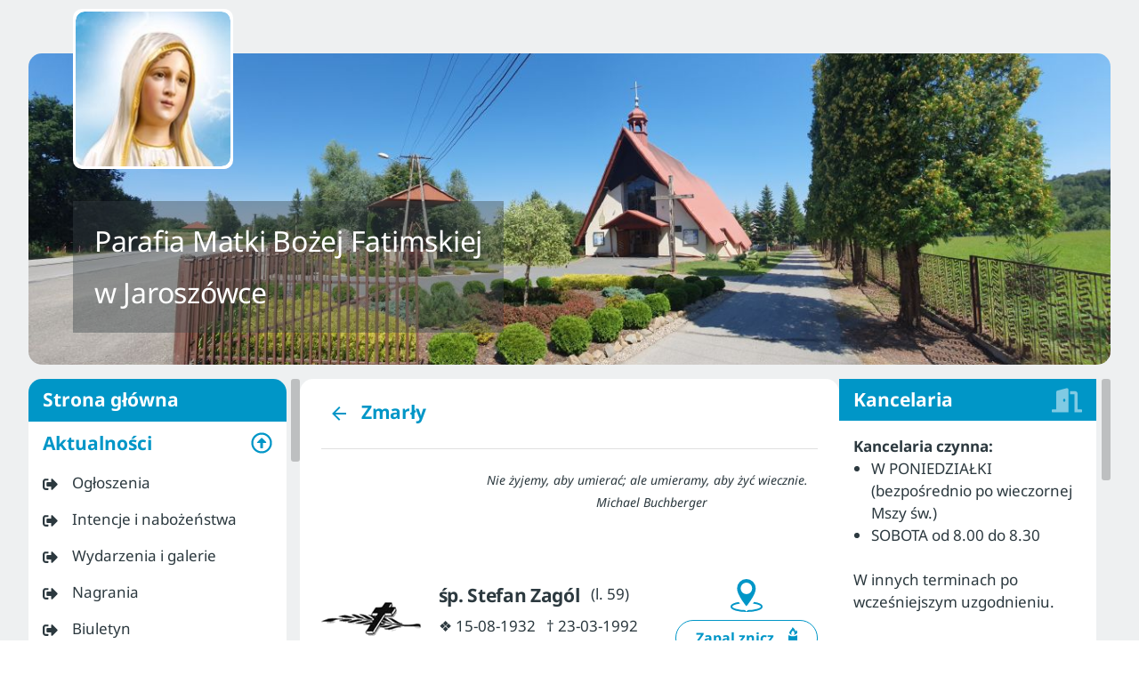

--- FILE ---
content_type: text/html
request_url: https://jaroszowka.parafialnastrona.pl/zmarli/16482
body_size: 2826
content:
<!DOCTYPE html><html><head><title>Zmarły - Stefan Zagól</title><meta charset=utf-8><meta name=format-detection content="telephone=no"><meta name=msapplication-tap-highlight content=no><meta name=viewport content="user-scalable=yes,initial-scale=1,maximum-scale=5,minimum-scale=1,width=device-width"><meta property=og:type content=website><meta property=og:locale content=pl_PL><meta name=google-site-verification content=KgqCvp_bfifv6cIx4CGVnPohHaPvxpAqFN9AfRF5LlU><link rel=icon type=image/png sizes=128x128 href=/icons/EcclepIco128.png><link rel=icon type=image/png sizes=96x96 href=/icons/EcclepIco96.png><link rel=icon type=image/png sizes=32x32 href=/icons/EcclepIco32.png><link rel=icon type=image/png sizes=16x16 href=/icons/EcclepIco16.png><link rel=icon type=image/ico href=/ecclep.ico><link rel=preconnect href=https://fonts.googleapis.com><link rel=preconnect href=https://fonts.gstatic.com crossorigin><style>/* cyrillic-ext */
    @font-face {
      font-family: 'Noto Sans';
      font-style: italic;
      font-weight: 400;
      font-display: swap;
      src: url(https://fonts.gstatic.com/s/notosans/v27/o-0OIpQlx3QUlC5A4PNr4ARPQ_m87A.woff2) format('woff2');
      unicode-range: U+0460-052F, U+1C80-1C88, U+20B4, U+2DE0-2DFF, U+A640-A69F, U+FE2E-FE2F;
    }
    /* cyrillic */
    @font-face {
      font-family: 'Noto Sans';
      font-style: italic;
      font-weight: 400;
      font-display: swap;
      src: url(https://fonts.gstatic.com/s/notosans/v27/o-0OIpQlx3QUlC5A4PNr4ARGQ_m87A.woff2) format('woff2');
      unicode-range: U+0301, U+0400-045F, U+0490-0491, U+04B0-04B1, U+2116;
    }
    /* devanagari */
    @font-face {
      font-family: 'Noto Sans';
      font-style: italic;
      font-weight: 400;
      font-display: swap;
      src: url(https://fonts.gstatic.com/s/notosans/v27/o-0OIpQlx3QUlC5A4PNr4ARDQ_m87A.woff2) format('woff2');
      unicode-range: U+0900-097F, U+1CD0-1CF6, U+1CF8-1CF9, U+200C-200D, U+20A8, U+20B9, U+25CC, U+A830-A839, U+A8E0-A8FB;
    }
    /* greek-ext */
    @font-face {
      font-family: 'Noto Sans';
      font-style: italic;
      font-weight: 400;
      font-display: swap;
      src: url(https://fonts.gstatic.com/s/notosans/v27/o-0OIpQlx3QUlC5A4PNr4AROQ_m87A.woff2) format('woff2');
      unicode-range: U+1F00-1FFF;
    }
    /* greek */
    @font-face {
      font-family: 'Noto Sans';
      font-style: italic;
      font-weight: 400;
      font-display: swap;
      src: url(https://fonts.gstatic.com/s/notosans/v27/o-0OIpQlx3QUlC5A4PNr4ARBQ_m87A.woff2) format('woff2');
      unicode-range: U+0370-03FF;
    }
    /* vietnamese */
    @font-face {
      font-family: 'Noto Sans';
      font-style: italic;
      font-weight: 400;
      font-display: swap;
      src: url(https://fonts.gstatic.com/s/notosans/v27/o-0OIpQlx3QUlC5A4PNr4ARNQ_m87A.woff2) format('woff2');
      unicode-range: U+0102-0103, U+0110-0111, U+0128-0129, U+0168-0169, U+01A0-01A1, U+01AF-01B0, U+1EA0-1EF9, U+20AB;
    }
    /* latin-ext */
    @font-face {
      font-family: 'Noto Sans';
      font-style: italic;
      font-weight: 400;
      font-display: swap;
      src: url(https://fonts.gstatic.com/s/notosans/v27/o-0OIpQlx3QUlC5A4PNr4ARMQ_m87A.woff2) format('woff2');
      unicode-range: U+0100-024F, U+0259, U+1E00-1EFF, U+2020, U+20A0-20AB, U+20AD-20CF, U+2113, U+2C60-2C7F, U+A720-A7FF;
    }
    /* latin */
    @font-face {
      font-family: 'Noto Sans';
      font-style: italic;
      font-weight: 400;
      font-display: swap;
      src: url(https://fonts.gstatic.com/s/notosans/v27/o-0OIpQlx3QUlC5A4PNr4ARCQ_k.woff2) format('woff2');
      unicode-range: U+0000-00FF, U+0131, U+0152-0153, U+02BB-02BC, U+02C6, U+02DA, U+02DC, U+2000-206F, U+2074, U+20AC, U+2122, U+2191, U+2193, U+2212, U+2215, U+FEFF, U+FFFD;
    }
    /* cyrillic-ext */
    @font-face {
      font-family: 'Noto Sans';
      font-style: normal;
      font-weight: 400;
      font-display: swap;
      src: url(https://fonts.gstatic.com/s/notosans/v27/o-0IIpQlx3QUlC5A4PNr6DRAW_0.woff2) format('woff2');
      unicode-range: U+0460-052F, U+1C80-1C88, U+20B4, U+2DE0-2DFF, U+A640-A69F, U+FE2E-FE2F;
    }
    /* cyrillic */
    @font-face {
      font-family: 'Noto Sans';
      font-style: normal;
      font-weight: 400;
      font-display: swap;
      src: url(https://fonts.gstatic.com/s/notosans/v27/o-0IIpQlx3QUlC5A4PNr4TRAW_0.woff2) format('woff2');
      unicode-range: U+0301, U+0400-045F, U+0490-0491, U+04B0-04B1, U+2116;
    }
    /* devanagari */
    @font-face {
      font-family: 'Noto Sans';
      font-style: normal;
      font-weight: 400;
      font-display: swap;
      src: url(https://fonts.gstatic.com/s/notosans/v27/o-0IIpQlx3QUlC5A4PNr5DRAW_0.woff2) format('woff2');
      unicode-range: U+0900-097F, U+1CD0-1CF6, U+1CF8-1CF9, U+200C-200D, U+20A8, U+20B9, U+25CC, U+A830-A839, U+A8E0-A8FB;
    }
    /* greek-ext */
    @font-face {
      font-family: 'Noto Sans';
      font-style: normal;
      font-weight: 400;
      font-display: swap;
      src: url(https://fonts.gstatic.com/s/notosans/v27/o-0IIpQlx3QUlC5A4PNr6TRAW_0.woff2) format('woff2');
      unicode-range: U+1F00-1FFF;
    }
    /* greek */
    @font-face {
      font-family: 'Noto Sans';
      font-style: normal;
      font-weight: 400;
      font-display: swap;
      src: url(https://fonts.gstatic.com/s/notosans/v27/o-0IIpQlx3QUlC5A4PNr5jRAW_0.woff2) format('woff2');
      unicode-range: U+0370-03FF;
    }
    /* vietnamese */
    @font-face {
      font-family: 'Noto Sans';
      font-style: normal;
      font-weight: 400;
      font-display: swap;
      src: url(https://fonts.gstatic.com/s/notosans/v27/o-0IIpQlx3QUlC5A4PNr6jRAW_0.woff2) format('woff2');
      unicode-range: U+0102-0103, U+0110-0111, U+0128-0129, U+0168-0169, U+01A0-01A1, U+01AF-01B0, U+1EA0-1EF9, U+20AB;
    }
    /* latin-ext */
    @font-face {
      font-family: 'Noto Sans';
      font-style: normal;
      font-weight: 400;
      font-display: swap;
      src: url(https://fonts.gstatic.com/s/notosans/v27/o-0IIpQlx3QUlC5A4PNr6zRAW_0.woff2) format('woff2');
      unicode-range: U+0100-024F, U+0259, U+1E00-1EFF, U+2020, U+20A0-20AB, U+20AD-20CF, U+2113, U+2C60-2C7F, U+A720-A7FF;
    }
    /* latin */
    @font-face {
      font-family: 'Noto Sans';
      font-style: normal;
      font-weight: 400;
      font-display: swap;
      src: url(https://fonts.gstatic.com/s/notosans/v27/o-0IIpQlx3QUlC5A4PNr5TRA.woff2) format('woff2');
      unicode-range: U+0000-00FF, U+0131, U+0152-0153, U+02BB-02BC, U+02C6, U+02DA, U+02DC, U+2000-206F, U+2074, U+20AC, U+2122, U+2191, U+2193, U+2212, U+2215, U+FEFF, U+FFFD;
    }
    /* cyrillic-ext */
    @font-face {
      font-family: 'Noto Sans';
      font-style: normal;
      font-weight: 700;
      font-display: swap;
      src: url(https://fonts.gstatic.com/s/notosans/v27/o-0NIpQlx3QUlC5A4PNjXhFVadyB1Wk.woff2) format('woff2');
      unicode-range: U+0460-052F, U+1C80-1C88, U+20B4, U+2DE0-2DFF, U+A640-A69F, U+FE2E-FE2F;
    }
    /* cyrillic */
    @font-face {
      font-family: 'Noto Sans';
      font-style: normal;
      font-weight: 700;
      font-display: swap;
      src: url(https://fonts.gstatic.com/s/notosans/v27/o-0NIpQlx3QUlC5A4PNjXhFVYNyB1Wk.woff2) format('woff2');
      unicode-range: U+0301, U+0400-045F, U+0490-0491, U+04B0-04B1, U+2116;
    }
    /* devanagari */
    @font-face {
      font-family: 'Noto Sans';
      font-style: normal;
      font-weight: 700;
      font-display: swap;
      src: url(https://fonts.gstatic.com/s/notosans/v27/o-0NIpQlx3QUlC5A4PNjXhFVZdyB1Wk.woff2) format('woff2');
      unicode-range: U+0900-097F, U+1CD0-1CF6, U+1CF8-1CF9, U+200C-200D, U+20A8, U+20B9, U+25CC, U+A830-A839, U+A8E0-A8FB;
    }
    /* greek-ext */
    @font-face {
      font-family: 'Noto Sans';
      font-style: normal;
      font-weight: 700;
      font-display: swap;
      src: url(https://fonts.gstatic.com/s/notosans/v27/o-0NIpQlx3QUlC5A4PNjXhFVaNyB1Wk.woff2) format('woff2');
      unicode-range: U+1F00-1FFF;
    }
    /* greek */
    @font-face {
      font-family: 'Noto Sans';
      font-style: normal;
      font-weight: 700;
      font-display: swap;
      src: url(https://fonts.gstatic.com/s/notosans/v27/o-0NIpQlx3QUlC5A4PNjXhFVZ9yB1Wk.woff2) format('woff2');
      unicode-range: U+0370-03FF;
    }
    /* vietnamese */
    @font-face {
      font-family: 'Noto Sans';
      font-style: normal;
      font-weight: 700;
      font-display: swap;
      src: url(https://fonts.gstatic.com/s/notosans/v27/o-0NIpQlx3QUlC5A4PNjXhFVa9yB1Wk.woff2) format('woff2');
      unicode-range: U+0102-0103, U+0110-0111, U+0128-0129, U+0168-0169, U+01A0-01A1, U+01AF-01B0, U+1EA0-1EF9, U+20AB;
    }
    /* latin-ext */
    @font-face {
      font-family: 'Noto Sans';
      font-style: normal;
      font-weight: 700;
      font-display: swap;
      src: url(https://fonts.gstatic.com/s/notosans/v27/o-0NIpQlx3QUlC5A4PNjXhFVatyB1Wk.woff2) format('woff2');
      unicode-range: U+0100-024F, U+0259, U+1E00-1EFF, U+2020, U+20A0-20AB, U+20AD-20CF, U+2113, U+2C60-2C7F, U+A720-A7FF;
    }
    /* latin */
    @font-face {
      font-family: 'Noto Sans';
      font-style: normal;
      font-weight: 700;
      font-display: swap;
      src: url(https://fonts.gstatic.com/s/notosans/v27/o-0NIpQlx3QUlC5A4PNjXhFVZNyB.woff2) format('woff2');
      unicode-range: U+0000-00FF, U+0131, U+0152-0153, U+02BB-02BC, U+02C6, U+02DA, U+02DC, U+2000-206F, U+2074, U+20AC, U+2122, U+2191, U+2193, U+2212, U+2215, U+FEFF, U+FFFD;
    }</style><script defer src=/js/vendor.1f8dde65.js></script><script defer src=/js/app.c36a0eb3.js></script><link href=/css/app.b59e489d.css rel=stylesheet>
                <meta property="og:title" content="Zmarły - Stefan Zagól" />
                <meta name="description" content="Informacje nt. zmarłego parafianina (data, miejsce zamieszkania opcjonalnie miejsce pochówku, cmentarz)" />
                <meta property="og:Description" content="Informacje nt. zmarłego parafianina (data, miejsce zamieszkania opcjonalnie miejsce pochówku, cmentarz)" />
                <meta name="robots" content="all" />
                <meta name="googlebot" content="all" />
                <meta property="og:site_name" content="Parafia Matki Bożej Fatimskiej  w Jaroszówce" />
                <meta property="og:url" content="https://jaroszowka.parafialnastrona.pl/zmarli/16482" />
                <link rel="canonical" href="https://jaroszowka.parafialnastrona.pl/zmarli/16482" />
            </head><body><div id=q-app></div><script>window.fbAsyncInit = function() {
        FB.init({
          xfbml: true,
          version: 'v12.0'
        });
      };

      (function(d, s, id) {
        var js, fjs = d.getElementsByTagName(s)[0];
        if (d.getElementById(id)) return;
        js = d.createElement(s); js.id = id;
        js.src='https://connect.facebook.net/pl_PL/sdk.js';
        fjs.parentNode.insertBefore(js, fjs);
      }(document, 'script', 'facebook-jssdk'));</script></body></html>

--- FILE ---
content_type: text/javascript
request_url: https://jaroszowka.parafialnastrona.pl/js/app.c36a0eb3.js
body_size: 22619
content:
(()=>{var e={693(e,t,n){"use strict";n.d(t,{A:()=>a});var o=n(28260);function a(){let e;return{preventBodyScroll(t){t===e||void 0===e&&!0!==t||(e=t,(0,o.A)(t))}}}},5295(e,t,n){"use strict";n.d(t,{R:()=>a});var o=n(15583);class a{parish;constructor(e){this.parish=e}static async getInstance(){const e=await o.api.get("/api/parishes/current");return new a(e.data)}get(){return this.parish}}},5412(e,t,n){"use strict";n.d(t,{ON:()=>a,U_:()=>l,Uv:()=>c,Wr:()=>p,XA:()=>o,YR:()=>i,q3:()=>r});const o="_q_",a="_q_l_",i="_q_pc_",r="_q_fo_",c="_q_tabs_",p="_q_u_";function l(){}},7638(e,t,n){"use strict";n.d(t,{A:()=>d});var o=n(62993),a=n(43475),i=n(83289),r=n(81543),c=n(70438),p=n(98878),l=n(39862),s=n(43319);const d=e=>{const t=(0,p.A)({},e);let{data:n,withXSRFToken:d,xsrfHeaderName:m,xsrfCookieName:h,headers:u,auth:y}=t;if(t.headers=u=l.A.from(u),t.url=(0,s.A)((0,c.A)(t.baseURL,t.url,t.allowAbsoluteUrls),e.params,e.paramsSerializer),y&&u.set("Authorization","Basic "+btoa((y.username||"")+":"+(y.password?unescape(encodeURIComponent(y.password)):""))),a.A.isFormData(n))if(o.A.hasStandardBrowserEnv||o.A.hasStandardBrowserWebWorkerEnv)u.setContentType(void 0);else if(a.A.isFunction(n.getHeaders)){const e=n.getHeaders(),t=["content-type","content-length"];Object.entries(e).forEach(([e,n])=>{t.includes(e.toLowerCase())&&u.set(e,n)})}if(o.A.hasStandardBrowserEnv&&(d&&a.A.isFunction(d)&&(d=d(t)),d||!1!==d&&(0,i.A)(t.url))){const e=m&&h&&r.A.read(h);e&&u.set(m,e)}return t}},14267(e,t,n){"use strict";n.d(t,{p:()=>a});var o=n(891);class a{static destinationTimeZone="Europe/Warsaw";static getDateFormat(){return"DD-MM-YYYY"}static getDateTimeFormat(){return"DD-MM-YYYY HH:mm"}static getTimeFormat(){return"HH:mm"}static toDateString(e){return o.Ay.formatDate(e,a.getDateFormat())}static fromDateString(e){return o.Ay.extractDate(e,a.getDateFormat())}static toTimeString(e){return o.Ay.formatDate(e,this.getTimeFormat())}static fromDateTimeString(e){return o.Ay.extractDate(e,a.getDateTimeFormat())}static changeTimeZone(e,t){const n=new Intl.DateTimeFormat("en-US",{timeZone:t,timeZoneName:"longOffset"}),o=n.format(e),a=o.split("GMT")[1];return new Date(`${e.getFullYear()}-${(e.getMonth()+1).toString().padStart(2,"0")}-${e.getDate().toString().padStart(2,"0")}T${e.getHours().toString().padStart(2,"0")}:${e.getMinutes().toString().padStart(2,"0")}:00.000${a}`)}}},15583(e,t,n){"use strict";n.r(t),n.d(t,{api:()=>p,default:()=>l});var o=n(36470),a=n(46064),i=n(65679),r=n(57780),c=n(14267);const p=a.A.create({baseURL:""}),l=(0,o.zj)(({app:e,router:t})=>{e.config.globalProperties.$axios=a.A,e.config.globalProperties.$api=p,p.interceptors.response.use(e=>e,async e=>{if(403===e.response?.status){const e=(0,i.k)();e.isAuthenticated&&e.isUser?await t.push("/"):await t.push("/forbidden")}return 401===e.response?.status&&await t.push("/login"),500===e.response?.status&&r._.show("Wystąpił błąd podczas komunikacji z serwerem."),Promise.reject(e)})}),s=e=>"[object Object]"===Object.prototype.toString.call(e),d=e=>e instanceof Date?c.p.changeTimeZone(e,"Europe/Warsaw"):e,m=e=>{if(e instanceof Date)return d(e);if(Array.isArray(e))return e.map(e=>d(e));if(s(e)){const t={};for(const[n,o]of Object.entries(e))t[n]=d(o);return t}return e};p.interceptors.request.use(e=>(e.transformRequest=[m].concat(e.transformRequest),e),e=>Promise.reject(e))},28260(e,t,n){"use strict";n.d(t,{A:()=>k});var o=n(43537),a=n(44505),i=n(55760);let r,c,p,l,s,d,m=0,h=!1,u=null;function y(e){w(e)&&(0,a.Gu)(e)}function w(e){if(e.target===document.body||e.target.classList.contains("q-layout__backdrop"))return!0;const t=(0,a.en)(e),n=e.shiftKey&&!e.deltaX,i=!n&&Math.abs(e.deltaX)<=Math.abs(e.deltaY),r=n||i?e.deltaY:e.deltaX;for(let e=0;e<t.length;e++){const n=t[e];if((0,o.D_)(n,i))return i?r<0&&0===n.scrollTop||r>0&&n.scrollTop+n.clientHeight===n.scrollHeight:r<0&&0===n.scrollLeft||r>0&&n.scrollLeft+n.clientWidth===n.scrollWidth}return!0}function z(e){e.target===document&&(document.scrollingElement.scrollTop=document.scrollingElement.scrollTop)}function f(e){!0!==h&&(h=!0,requestAnimationFrame(()=>{h=!1;const{height:t}=e.target,{clientHeight:n,scrollTop:o}=document.scrollingElement;void 0!==p&&t===window.innerHeight||(p=n-t,document.scrollingElement.scrollTop=o),o>p&&(document.scrollingElement.scrollTop-=Math.ceil((o-p)/8))}))}function b(e){const t=document.body,n=void 0!==window.visualViewport;if("add"===e){const{overflowY:e,overflowX:p}=window.getComputedStyle(t);r=(0,o.lS)(window),c=(0,o.fQ)(window),l=t.style.left,s=t.style.top,d=window.location.href,t.style.left=`-${r}px`,t.style.top=`-${c}px`,"hidden"!==p&&("scroll"===p||t.scrollWidth>window.innerWidth)&&t.classList.add("q-body--force-scrollbar-x"),"hidden"!==e&&("scroll"===e||t.scrollHeight>window.innerHeight)&&t.classList.add("q-body--force-scrollbar-y"),t.classList.add("q-body--prevent-scroll"),document.qScrollPrevented=!0,!0===i.Sn.is.ios&&(!0===n?(window.scrollTo(0,0),window.visualViewport.addEventListener("resize",f,a.mG.passiveCapture),window.visualViewport.addEventListener("scroll",f,a.mG.passiveCapture),window.scrollTo(0,0)):window.addEventListener("scroll",z,a.mG.passiveCapture))}!0===i.Sn.is.desktop&&!0===i.Sn.is.mac&&window[`${e}EventListener`]("wheel",y,a.mG.notPassive),"remove"===e&&(!0===i.Sn.is.ios&&(!0===n?(window.visualViewport.removeEventListener("resize",f,a.mG.passiveCapture),window.visualViewport.removeEventListener("scroll",f,a.mG.passiveCapture)):window.removeEventListener("scroll",z,a.mG.passiveCapture)),t.classList.remove("q-body--prevent-scroll"),t.classList.remove("q-body--force-scrollbar-x"),t.classList.remove("q-body--force-scrollbar-y"),document.qScrollPrevented=!1,t.style.left=l,t.style.top=s,window.location.href===d&&window.scrollTo(r,c),p=void 0)}function k(e){let t="add";if(!0===e){if(m++,null!==u)return clearTimeout(u),void(u=null);if(m>1)return}else{if(0===m)return;if(m--,m>0)return;if(t="remove",!0===i.Sn.is.ios&&!0===i.Sn.is.nativeMobile)return null!==u&&clearTimeout(u),void(u=setTimeout(()=>{b(t),u=null},100))}b(t)}},32307(e,t,n){"use strict";var o=n(6099),a=n(90059),i=n(21004),r=i.String;e.exports=!!Object.getOwnPropertySymbols&&!a(function(){var e=Symbol("symbol detection");return!r(e)||!(Object(e)instanceof Symbol)||!Symbol.sham&&o&&o<41})},43537(e,t,n){"use strict";n.d(t,{D_:()=>f,Hj:()=>c,RZ:()=>u,XJ:()=>z,cP:()=>a,fQ:()=>p,hD:()=>r,lS:()=>l,rr:()=>y});var o=n(15825);const a=[Element,String],i=[null,document,document.body,document.scrollingElement,document.documentElement];function r(e,t){let n=(0,o.V6)(t);if(void 0===n){if(void 0===e||null===e)return window;n=e.closest(".scroll,.scroll-y,.overflow-auto")}return i.includes(n)?window:n}function c(e){return(e===window?document.body:e).scrollHeight}function p(e){return e===window?window.pageYOffset||window.scrollY||document.body.scrollTop||0:e.scrollTop}function l(e){return e===window?window.pageXOffset||window.scrollX||document.body.scrollLeft||0:e.scrollLeft}function s(e,t,n=0){const o=void 0===arguments[3]?performance.now():arguments[3],a=p(e);n<=0?a!==t&&m(e,t):requestAnimationFrame(i=>{const r=i-o,c=a+(t-a)/Math.max(r,n)*r;m(e,c),c!==t&&s(e,t,n-r,i)})}function d(e,t,n=0){const o=void 0===arguments[3]?performance.now():arguments[3],a=l(e);n<=0?a!==t&&h(e,t):requestAnimationFrame(i=>{const r=i-o,c=a+(t-a)/Math.max(r,n)*r;h(e,c),c!==t&&d(e,t,n-r,i)})}function m(e,t){e!==window?e.scrollTop=t:window.scrollTo(window.pageXOffset||window.scrollX||document.body.scrollLeft||0,t)}function h(e,t){e!==window?e.scrollLeft=t:window.scrollTo(t,window.pageYOffset||window.scrollY||document.body.scrollTop||0)}function u(e,t,n){n?s(e,t,n):m(e,t)}function y(e,t,n){n?d(e,t,n):h(e,t)}let w;function z(){if(void 0!==w)return w;const e=document.createElement("p"),t=document.createElement("div");(0,o.AH)(e,{width:"100%",height:"200px"}),(0,o.AH)(t,{position:"absolute",top:"0px",left:"0px",visibility:"hidden",width:"200px",height:"150px",overflow:"hidden"}),t.appendChild(e),document.body.appendChild(t);const n=e.offsetWidth;t.style.overflow="scroll";let a=e.offsetWidth;return n===a&&(a=t.clientWidth),t.remove(),w=n-a,w}function f(e,t=!0){return!(!e||e.nodeType!==Node.ELEMENT_NODE)&&(t?e.scrollHeight>e.clientHeight&&(e.classList.contains("scroll")||e.classList.contains("overflow-auto")||["auto","scroll"].includes(window.getComputedStyle(e)["overflow-y"])):e.scrollWidth>e.clientWidth&&(e.classList.contains("scroll")||e.classList.contains("overflow-auto")||["auto","scroll"].includes(window.getComputedStyle(e)["overflow-x"])))}},44629(e,t,n){"use strict";n.d(t,{$:()=>o,B:()=>T,C:()=>X,D:()=>J,E:()=>ee,F:()=>R,H:()=>I,I:()=>W,J:()=>r,L:()=>_,M:()=>q,O:()=>U,P:()=>F,Q:()=>p,R:()=>D,S:()=>oe,T:()=>Z,U:()=>M,V:()=>N,W:()=>S,X:()=>l,Z:()=>s,_:()=>ae,b:()=>ce,c:()=>fe,d:()=>ye,f:()=>ze,g:()=>de,h:()=>se,i:()=>be,j:()=>V,k:()=>G,l:()=>he,m:()=>me,n:()=>ge,p:()=>ue,q:()=>c,r:()=>ke,u:()=>we,w:()=>te,y:()=>re});
/*!
 * vue-router v4.6.4
 * (c) 2025 Eduardo San Martin Morote
 * @license MIT
 */
const o="undefined"!==typeof document;function a(e){return"object"===typeof e||"displayName"in e||"props"in e||"__vccOpts"in e}function i(e){return e.__esModule||"Module"===e[Symbol.toStringTag]||e.default&&a(e.default)}const r=Object.assign;function c(e,t){const n={};for(const o in t){const a=t[o];n[o]=l(a)?a.map(e):e(a)}return n}const p=()=>{},l=Array.isArray;function s(e,t){const n={};for(const o in e)n[o]=o in t?t[o]:e[o];return n}const d=/#/g,m=/&/g,h=/\//g,u=/=/g,y=/\?/g,w=/\+/g,z=/%5B/g,f=/%5D/g,b=/%5E/g,k=/%60/g,g=/%7B/g,j=/%7C/g,v=/%7D/g,P=/%20/g;function L(e){return null==e?"":encodeURI(""+e).replace(j,"|").replace(z,"[").replace(f,"]")}function M(e){return L(e).replace(g,"{").replace(v,"}").replace(b,"^")}function $(e){return L(e).replace(w,"%2B").replace(P,"+").replace(d,"%23").replace(m,"%26").replace(k,"`").replace(g,"{").replace(v,"}").replace(b,"^")}function A(e){return $(e).replace(u,"%3D")}function O(e){return L(e).replace(d,"%23").replace(y,"%3F")}function S(e){return O(e).replace(h,"%2F")}function I(e){if(null==e)return null;try{return decodeURIComponent(""+e)}catch(e){}return""+e}const C=/\/$/,E=e=>e.replace(C,"");function D(e,t,n="/"){let o,a={},i="",r="";const c=t.indexOf("#");let p=t.indexOf("?");return p=c>=0&&p>c?-1:p,p>=0&&(o=t.slice(0,p),i=t.slice(p,c>0?c:t.length),a=e(i.slice(1))),c>=0&&(o=o||t.slice(0,c),r=t.slice(c,t.length)),o=B(null!=o?o:t,n),{fullPath:o+i+r,path:o,query:a,hash:I(r)}}function T(e,t){const n=t.query?e(t.query):"";return t.path+(n&&"?")+n+(t.hash||"")}function N(e,t){return t&&e.toLowerCase().startsWith(t.toLowerCase())?e.slice(t.length)||"/":e}function R(e,t,n){const o=t.matched.length-1,a=n.matched.length-1;return o>-1&&o===a&&_(t.matched[o],n.matched[a])&&W(t.params,n.params)&&e(t.query)===e(n.query)&&t.hash===n.hash}function _(e,t){return(e.aliasOf||e)===(t.aliasOf||t)}function W(e,t){if(Object.keys(e).length!==Object.keys(t).length)return!1;for(var n in e)if(!K(e[n],t[n]))return!1;return!0}function K(e,t){return l(e)?x(e,t):l(t)?x(t,e):e?.valueOf()===t?.valueOf()}function x(e,t){return l(t)?e.length===t.length&&e.every((e,n)=>e===t[n]):1===e.length&&e[0]===t}function B(e,t){if(e.startsWith("/"))return e;if(!e)return t;const n=t.split("/"),o=e.split("/"),a=o[o.length-1];".."!==a&&"."!==a||o.push("");let i,r,c=n.length-1;for(i=0;i<o.length;i++)if(r=o[i],"."!==r){if(".."!==r)break;c>1&&c--}return n.slice(0,c).join("/")+"/"+o.slice(i).join("/")}const F={path:"/",name:void 0,params:{},query:{},hash:"",fullPath:"/",matched:[],meta:{},redirectedFrom:void 0};let G=function(e){return e["pop"]="pop",e["push"]="push",e}({}),U=function(e){return e["back"]="back",e["forward"]="forward",e["unknown"]="",e}({});function q(e){if(!e)if(o){const t=document.querySelector("base");e=t&&t.getAttribute("href")||"/",e=e.replace(/^\w+:\/\/[^\/]+/,"")}else e="/";return"/"!==e[0]&&"#"!==e[0]&&(e="/"+e),E(e)}const H=/^[^#]+#/;function V(e,t){return e.replace(H,"#")+t}function Y(e,t){const n=document.documentElement.getBoundingClientRect(),o=e.getBoundingClientRect();return{behavior:t.behavior,left:o.left-n.left-(t.left||0),top:o.top-n.top-(t.top||0)}}const X=()=>({left:window.scrollX,top:window.scrollY});function J(e){let t;if("el"in e){const n=e.el,o="string"===typeof n&&n.startsWith("#");0;const a="string"===typeof n?o?document.getElementById(n.slice(1)):document.querySelector(n):n;if(!a)return;t=Y(a,e)}else t=e;"scrollBehavior"in document.documentElement.style?window.scrollTo(t):window.scrollTo(null!=t.left?t.left:window.scrollX,null!=t.top?t.top:window.scrollY)}function Z(e,t){return(history.state?history.state.position-t:-1)+e}const Q=new Map;function ee(e,t){Q.set(e,t)}function te(e){const t=Q.get(e);return Q.delete(e),t}function ne(e){return"string"===typeof e||e&&"object"===typeof e}function oe(e){return"string"===typeof e||"symbol"===typeof e}let ae=function(e){return e[e["MATCHER_NOT_FOUND"]=1]="MATCHER_NOT_FOUND",e[e["NAVIGATION_GUARD_REDIRECT"]=2]="NAVIGATION_GUARD_REDIRECT",e[e["NAVIGATION_ABORTED"]=4]="NAVIGATION_ABORTED",e[e["NAVIGATION_CANCELLED"]=8]="NAVIGATION_CANCELLED",e[e["NAVIGATION_DUPLICATED"]=16]="NAVIGATION_DUPLICATED",e}({});const ie=Symbol("");ae.MATCHER_NOT_FOUND,ae.NAVIGATION_GUARD_REDIRECT,ae.NAVIGATION_ABORTED,ae.NAVIGATION_CANCELLED,ae.NAVIGATION_DUPLICATED;function re(e,t){return r(new Error,{type:e,[ie]:!0},t)}function ce(e,t){return e instanceof Error&&ie in e&&(null==t||!!(e.type&t))}const pe=["params","query","hash"];function le(e){if("string"===typeof e)return e;if(null!=e.path)return e.path;const t={};for(const n of pe)n in e&&(t[n]=e[n]);return JSON.stringify(t,null,2)}function se(e){const t={};if(""===e||"?"===e)return t;const n=("?"===e[0]?e.slice(1):e).split("&");for(let e=0;e<n.length;++e){const o=n[e].replace(w," "),a=o.indexOf("="),i=I(a<0?o:o.slice(0,a)),r=a<0?null:I(o.slice(a+1));if(i in t){let e=t[i];l(e)||(e=t[i]=[e]),e.push(r)}else t[i]=r}return t}function de(e){let t="";for(let n in e){const o=e[n];n=A(n),null!=o?(l(o)?o.map(e=>e&&$(e)):[o&&$(o)]).forEach(e=>{void 0!==e&&(t+=(t.length?"&":"")+n,null!=e&&(t+="="+e))}):void 0!==o&&(t+=(t.length?"&":"")+n)}return t}function me(e){const t={};for(const n in e){const o=e[n];void 0!==o&&(t[n]=l(o)?o.map(e=>null==e?null:""+e):null==o?o:""+o)}return t}const he=Symbol(""),ue=Symbol(""),ye=Symbol(""),we=Symbol(""),ze=Symbol("");function fe(){let e=[];function t(t){return e.push(t),()=>{const n=e.indexOf(t);n>-1&&e.splice(n,1)}}function n(){e=[]}return{add:t,list:()=>e.slice(),reset:n}}function be(e,t,n,o,a,i=e=>e()){const r=o&&(o.enterCallbacks[a]=o.enterCallbacks[a]||[]);return()=>new Promise((c,p)=>{const l=e=>{!1===e?p(re(ae.NAVIGATION_ABORTED,{from:n,to:t})):e instanceof Error?p(e):ne(e)?p(re(ae.NAVIGATION_GUARD_REDIRECT,{from:t,to:e})):(r&&o.enterCallbacks[a]===r&&"function"===typeof e&&r.push(e),c())},s=i(()=>e.call(o&&o.instances[a],t,n,l));let d=Promise.resolve(s);e.length<3&&(d=d.then(l)),d.catch(e=>p(e))})}function ke(e,t,n,o,r=e=>e()){const c=[];for(const p of e){0;for(const e in p.components){let l=p.components[e];if("beforeRouteEnter"===t||p.instances[e])if(a(l)){const a=(l.__vccOpts||l)[t];a&&c.push(be(a,n,o,p,e,r))}else{let a=l();0,c.push(()=>a.then(a=>{if(!a)throw new Error(`Couldn't resolve component "${e}" at "${p.path}"`);const c=i(a)?a.default:a;p.mods[e]=a,p.components[e]=c;const l=(c.__vccOpts||c)[t];return l&&be(l,n,o,p,e,r)()}))}}}return c}function ge(e,t){const n=[],o=[],a=[],i=Math.max(t.matched.length,e.matched.length);for(let r=0;r<i;r++){const i=t.matched[r];i&&(e.matched.find(e=>_(e,i))?o.push(i):n.push(i));const c=e.matched[r];c&&(t.matched.find(e=>_(e,c))||a.push(c))}return[n,o,a]}},52567(e,t,n){"use strict";var o=n(21004),a=n(28341),i=n(79365),r=n(99580),c=n(32307),p=n(64812),l=o.Symbol,s=a("wks"),d=p?l["for"]||l:l&&l.withoutSetter||r;e.exports=function(e){return i(s,e)||(s[e]=c&&i(l,e)?l[e]:d("Symbol."+e)),s[e]}},57780(e,t,n){"use strict";n.d(t,{_:()=>i});var o=n(85463),a=n(10228);class i{static show(e){a.A.create({type:"warning",icon:o.uMx,message:e,html:!0,progress:!0,position:"top"})}}},62102(e,t,n){"use strict";var o=n(92567),a=Math.max,i=Math.min;e.exports=function(e,t){var n=o(e);return n<0?a(n+t,0):i(n,t)}},64812(e,t,n){"use strict";var o=n(32307);e.exports=o&&!Symbol.sham&&"symbol"==typeof Symbol.iterator},65679(e,t,n){"use strict";n.d(t,{k:()=>i});var o=n(15583),a=n(30705);const i=(0,a.nY)("user",{state:()=>({user:null,returnUrl:null,loginType:null}),getters:{userRole:()=>"User",sogapaAdminRole:()=>"SogapaAdministrator",adminRole:()=>"Administrator",isAuthenticated:e=>e.user?.isAuthenticated??!1,userName:e=>e.user?.name??"",isSogapaAdmin:e=>{const t=e.user;return!!t&&t.roles?.indexOf("SogapaAdministrator")>=0},isAdmin:e=>{const t=e.user;return!!t&&t.roles?.indexOf("Administrator")>=0},isUser:e=>{const t=e.user;return!!t&&t.roles?.indexOf("User")>=0},isRegisterFirstCommunion:e=>{const t=e.user;return!!t&&t.roles?.indexOf("RegisterFirstCommunion")>=0},isRegisterConfirmation:e=>{const t=e.user;return!!t&&t.roles?.indexOf("RegisterConfirmation")>=0},isServiceAttendance:e=>{const t=e.user;return!!t&&t.roles?.indexOf("ServiceAttendance")>=0}},actions:{async loadUser(){if(null==this.user){const e=await o.api.get("/api/account/whoami");this.user=e.data}},async reloadUser(){const e=await o.api.get("/api/account/whoami");this.user=e.data},setReturnUrl(e){this.returnUrl=e},setLoginType(e){this.loginType=e}}})},66755(e,t,n){"use strict";function o(e){const t=/^([-+\w]{1,25})(:?\/\/|:)/.exec(e);return t&&t[1]||""}n.d(t,{A:()=>o})},68393(e,t){"use strict";t.f=Object.getOwnPropertySymbols},71652(e,t,n){var o={"./ServiceAttendance/MainLayout.vue":[33201,4121,996,3201],"./classic/MainLayout.vue":[42752,4121,996,2752],"./register/MainLayout.vue":[74400,4121,996,4400]};function a(e){if(!n.o(o,e))return Promise.resolve().then(()=>{var t=new Error("Cannot find module '"+e+"'");throw t.code="MODULE_NOT_FOUND",t});var t=o[e],a=t[0];return Promise.all(t.slice(1).map(n.e)).then(()=>n(a))}a.keys=()=>Object.keys(o),a.id=71652,e.exports=a},75104(e,t,n){"use strict";n(60939),n(16461),n(7049);var o=n(8633),a=n(17486),i=n(34187),r=n(51347);function c(e,t,n,o,a,i){const c=(0,r.g2)("router-view");return(0,r.uX)(),(0,r.Wv)(c)}const p=(0,r.pM)({name:"App"});var l=n(32968);const s=(0,l.A)(p,[["render",c]]),d=s;var m=n(36470),h=n(30705);const u=(0,m.M_)(()=>{const e=(0,h.Ey)();return e});var y=n(60455);function w(e){return[{meta:{description:"Oficjalna strona internetowa parafii, najważniejsze informacje parafialne, strona główna"},path:"/",component:()=>n(71652)(`./${e}/MainLayout.vue`),children:[{path:"",component:()=>Promise.all([n.e(4121),n.e(996),n.e(657)]).then(n.bind(n,60657))}]},{meta:{title:"Intencje i nabożeństwa",description:"Intencje mszalne i nabożeństwa odprawiane w poszczególnych tygodniach"},path:"/intencje-i-nabozenstwa",component:()=>n(71652)(`./${e}/MainLayout.vue`),children:[{path:"",component:()=>Promise.all([n.e(4121),n.e(996),n.e(266)]).then(n.bind(n,80266))}]},{meta:{title:"Intencje i nabożeństwa - wydruk",description:"Wydruk intenci i nabożeństw na bieżący tydzień "},path:"/intencje-i-nabozenstwa-wydruk/:churchId",component:()=>Promise.all([n.e(4121),n.e(996),n.e(6889)]).then(n.bind(n,56889)),children:[{path:"",component:()=>Promise.all([n.e(4121),n.e(996),n.e(4251)]).then(n.bind(n,34251))}]},{meta:{title:"Obecności na nabożeństwach",description:"Obecności na nabożeństwach dzieci przystępujących do pierwszej komunii i bierzmowania"},path:"/obecnosci-na-nabozenstwach",component:()=>n(71652)(`./${e}/MainLayout.vue`),children:[{path:"",component:()=>Promise.all([n.e(4121),n.e(996),n.e(3885)]).then(n.bind(n,63885))}]},{meta:{title:"Skanowanie obecności na nabożeństwach",description:"Skanowanie obecności na nabożeństwach dzieci przystępujących do pierwszej komunii i bierzmowania"},path:"/skanowanie-obecnosci/:id",component:()=>n(71652)(`./${e}/MainLayout.vue`),children:[{path:"",component:()=>Promise.all([n.e(4121),n.e(996),n.e(8485)]).then(n.bind(n,28485))}]},{meta:{title:"Skanowanie obecności na nabożeństwach",description:"Skanowanie obecności na katechezach dzieci przystępujących do pierwszej komunii i bierzmowania"},path:"/skanowanie-obecnosci-na-katechezie/:id",component:()=>n(71652)(`./${e}/MainLayout.vue`),children:[{path:"",component:()=>Promise.all([n.e(4121),n.e(996),n.e(1285)]).then(n.bind(n,11285))}]},{meta:{title:"Wydarzenia i galerie",description:"Lista wydarzeń parafialnych, uroczytości, świąt wraz z opcjonalnymi galeriami zdjęć"},path:"/wydarzenia-i-galerie",component:()=>n(71652)(`./${e}/MainLayout.vue`),children:[{path:"",component:()=>Promise.all([n.e(4121),n.e(996),n.e(3715)]).then(n.bind(n,3715))}]},{meta:{title:"Wydarzenia i galerie",description:"Wydarzenie parafialne wraz z opcjonalną galerią zdjęć"},path:"/wydarzenia-i-galerie/:id",component:()=>n(71652)(`./${e}/MainLayout.vue`),children:[{path:"",component:()=>Promise.all([n.e(4121),n.e(996),n.e(3575)]).then(n.bind(n,33575))}]},{meta:{title:"Pielgrzymki",description:"Lista pielgrzymek parafialnych wraz z opcjonalnymi galeriami zdjęć"},path:"/pielgrzymki",component:()=>n(71652)(`./${e}/MainLayout.vue`),children:[{path:"",component:()=>Promise.all([n.e(4121),n.e(996),n.e(8266)]).then(n.bind(n,68266))}]},{meta:{title:"Pielgrzymki",description:"Pielgrzymka parafialna wraz z opcjonalną galerią zdjęć"},path:"/pielgrzymki/:id",component:()=>n(71652)(`./${e}/MainLayout.vue`),children:[{path:"",component:()=>Promise.all([n.e(4121),n.e(996),n.e(5002)]).then(n.bind(n,15002))}]},{meta:{title:"Budowa i remonty",description:"Ewidencja prac remontowo budowlanych realizowanych w parafii wraz z opcjonalnymi zdjęciami"},path:"/budowa-i-remonty",component:()=>n(71652)(`./${e}/MainLayout.vue`),children:[{path:"",component:()=>Promise.all([n.e(4121),n.e(996),n.e(5066)]).then(n.bind(n,5066))}]},{meta:{title:"Budowa i remonty",description:"Opis pojedynczego etapu prac remontowo budowlanych w parafii wraz z opcjonalnymi zdjęciami"},path:"/budowa-i-remonty/:id",component:()=>n(71652)(`./${e}/MainLayout.vue`),children:[{path:"",component:()=>Promise.all([n.e(4121),n.e(996),n.e(8645)]).then(n.bind(n,38645))}]},{meta:{title:"Proboszczowie",description:"Lista księży sprawujących urząd proboszcza w parafii, informacje nt. obecnego proboszcza oraz proboszczów pracujących w poprzednich latach"},path:"/proboszczowie",component:()=>n(71652)(`./${e}/MainLayout.vue`),children:[{path:"",component:()=>Promise.all([n.e(4121),n.e(996),n.e(6844)]).then(n.bind(n,36844))}]},{meta:{title:"Proboszczowie",description:"Informacje nt. proboszcza (bieżącego lub poprzedniego), informacje nt. kapłaństwa, biografia"},path:"/proboszczowie/:id",component:()=>n(71652)(`./${e}/MainLayout.vue`),children:[{path:"",component:()=>Promise.all([n.e(4121),n.e(996),n.e(9170)]).then(n.bind(n,9170))}]},{meta:{title:"Wikariusze",description:"Lista księży sprawujących urząd wikariusza w parafii, informacje nt. obecnych wikariuszy oraz wikariuszy pracujących w poprzednich latach"},path:"/wikariusze",component:()=>n(71652)(`./${e}/MainLayout.vue`),children:[{path:"",component:()=>Promise.all([n.e(4121),n.e(996),n.e(6997)]).then(n.bind(n,56997))}]},{meta:{title:"Wikariusze",description:"Informacje nt. wikariusza (bieżącego lub poprzedniego), informacje nt. kapłaństwa, biografia"},path:"/wikariusze/:id",component:()=>n(71652)(`./${e}/MainLayout.vue`),children:[{path:"",component:()=>Promise.all([n.e(4121),n.e(996),n.e(8296)]).then(n.bind(n,58296))}]},{meta:{title:"Rezydenci",description:"Lista księży sprawujących urząd rezydenta w parafii, informacje nt. obecnych rezydentów oraz rezydentów pracujących w poprzednich latach"},path:"/rezydenci",component:()=>n(71652)(`./${e}/MainLayout.vue`),children:[{path:"",component:()=>Promise.all([n.e(4121),n.e(996),n.e(1494)]).then(n.bind(n,91494))}]},{meta:{title:"Rezydenci",description:"Informacje nt. rezydenta (bieżącego lub poprzedniego), informacje nt. kapłaństwa, biografia"},path:"/rezydenci/:id",component:()=>n(71652)(`./${e}/MainLayout.vue`),children:[{path:"",component:()=>Promise.all([n.e(4121),n.e(996),n.e(6873)]).then(n.bind(n,6873))}]},{meta:{title:"Siostry zakonne",description:"Lista sióstr zakonnych pracujących na terenie parafii, informacje nt. obecnych sióstr zakonnych oraz sióstr pracujących w poprzednich latach"},path:"/siostry-zakonne",component:()=>n(71652)(`./${e}/MainLayout.vue`),children:[{path:"",component:()=>Promise.all([n.e(4121),n.e(996),n.e(8694)]).then(n.bind(n,88694))}]},{meta:{title:"Siostry zakonne",description:"Informacje nt. siostry zakonnej (obecnej lub poprzedniej), informacje nt. zakonu, biografia"},path:"/siostry-zakonne/:id",component:()=>n(71652)(`./${e}/MainLayout.vue`),children:[{path:"",component:()=>Promise.all([n.e(4121),n.e(996),n.e(35)]).then(n.bind(n,10035))}]},{meta:{title:"Pochodzący kapłani",description:"Lista kapłanów pochodzących z parafii"},path:"/pochodzacy-kaplani",component:()=>n(71652)(`./${e}/MainLayout.vue`),children:[{path:"",component:()=>Promise.all([n.e(4121),n.e(996),n.e(8130)]).then(n.bind(n,68130))}]},{meta:{title:"Pochodzący kapłani",description:"Informacje nt. kapłana pochodzącego z parafii, informacje nt. kapłaństwa, biografia"},path:"/pochodzacy-kaplani/:id",component:()=>n(71652)(`./${e}/MainLayout.vue`),children:[{path:"",component:()=>Promise.all([n.e(4121),n.e(996),n.e(9574)]).then(n.bind(n,29574))}]},{meta:{title:"Pochodzące siostry",description:"Lista sióstr zakonnych pochodzących z parafii"},path:"/pochodzace-siostry",component:()=>n(71652)(`./${e}/MainLayout.vue`),children:[{path:"",component:()=>Promise.all([n.e(4121),n.e(996),n.e(2311)]).then(n.bind(n,2311))}]},{meta:{title:"Pochodzące siostry",description:"Informacje nt. siostry zakonnej pochodzącej z parafii, informacje nt. zakonu, biografia"},path:"/pochodzace-siostry/:id",component:()=>n(71652)(`./${e}/MainLayout.vue`),children:[{path:"",component:()=>Promise.all([n.e(4121),n.e(996),n.e(3070)]).then(n.bind(n,33070))}]},{meta:{title:"O stronie",description:"Informacje nt. powstania strony parafialnej, kto dostarczył szablon strony parafialnej, kto jest opiekunem, historia powstania strony"},path:"/o-stronie",component:()=>n(71652)(`./${e}/MainLayout.vue`),children:[{path:"",component:()=>Promise.all([n.e(4121),n.e(996),n.e(2812)]).then(n.bind(n,22812))}]},{meta:{title:"Ciekawe linki",description:"Lista linków do ważnych, zaprzyjaźnionych stron internetowych np. sąsiednich parafii, diecezji"},path:"/ciekawe-linki",component:()=>n(71652)(`./${e}/MainLayout.vue`),children:[{path:"",component:()=>Promise.all([n.e(4121),n.e(996),n.e(5704)]).then(n.bind(n,95704))}]},{meta:{title:"Kontakt",description:"Informacje kontaktowe parafii, adres, numery telefonów, mail, konto bankowe, przynależność do diecezji i dekanatu"},path:"/kontakt",component:()=>n(71652)(`./${e}/MainLayout.vue`),children:[{path:"",component:()=>Promise.all([n.e(4121),n.e(996),n.e(6293)]).then(n.bind(n,76293))}]},{meta:{title:"Ogłoszenia",description:"Ogłoszenia parafialne na bieżący tydzień, informacje o zapowiedziach przedślubnych"},path:"/ogloszenia",component:()=>n(71652)(`./${e}/MainLayout.vue`),children:[{path:"",component:()=>Promise.all([n.e(4121),n.e(996),n.e(8566)]).then(n.bind(n,78566))}]},{meta:{title:"Ogłoszenia - wydruk",description:"Wydruk ogłoszeń parafialne na bieżący tydzień oraz informacji o zapowiedziach przedślubnych"},path:"/ogloszenia-wydruk",component:()=>Promise.all([n.e(4121),n.e(996),n.e(6889)]).then(n.bind(n,56889)),children:[{path:"",component:()=>Promise.all([n.e(4121),n.e(996),n.e(790)]).then(n.bind(n,10790))}]},{meta:{title:"Ogłoszenia - wydruk",description:"Wydruk ogłoszeń parafialne na bieżący tydzień oraz informacji o zapowiedziach przedślubnych (w kontekście wybranego kościołą)"},path:"/ogloszenia-wydruk/:churchId",component:()=>Promise.all([n.e(4121),n.e(996),n.e(6889)]).then(n.bind(n,56889)),children:[{path:"",component:()=>Promise.all([n.e(4121),n.e(996),n.e(790)]).then(n.bind(n,10790))}]},{meta:{title:"Na żywo",description:"Informacje nt. prowadzonych transmisji na żywo (nabożeństwa, msze), terminy, linki do podglądu z kamery"},path:"/na-zywo",component:()=>n(71652)(`./${e}/MainLayout.vue`),children:[{path:"",component:()=>Promise.all([n.e(4121),n.e(996),n.e(8978)]).then(n.bind(n,28978))}]},{meta:{title:"e-taca",description:"Składanie tygodniowej ofiary (tacy parafialnej) za pomocą płatności online"},path:"/e-taca",component:()=>n(71652)(`./${e}/MainLayout.vue`),children:[{path:"",component:()=>Promise.all([n.e(4121),n.e(996),n.e(1979)]).then(n.bind(n,31979))}]},{meta:{title:"e-ofiara",description:"Składanie ofiary za intencje mszalne za pomocą płatności online"},path:"/e-ofiara",component:()=>n(71652)(`./${e}/MainLayout.vue`),children:[{path:"",component:()=>Promise.all([n.e(4121),n.e(996),n.e(5674)]).then(n.bind(n,45674))}]},{meta:{title:"Miejsce na Twoją reklamę",description:"Miejsce na Twoją reklamę (sponsoring)"},path:"/sponsor",component:()=>n(71652)(`./${e}/MainLayout.vue`),children:[{path:"",component:()=>Promise.all([n.e(4121),n.e(8887)]).then(n.bind(n,8887))}]},{meta:{title:"Obszar i statystyka",description:"Informacje statystyczne nt. parafii, liczba parafian, data powstania parafii, kościoły, miejscowości, szkoły przynależne do parafii"},path:"/obszar-i-statystyka",component:()=>n(71652)(`./${e}/MainLayout.vue`),children:[{path:"",component:()=>Promise.all([n.e(4121),n.e(996),n.e(5955)]).then(n.bind(n,5955))}]},{meta:{title:"Aktualne zdjęcia parafii",description:"Galeria zdjęć prezentująca wizerunek parafii (kościoły, plebania i inne obiekty religijne na terenie parafii"},path:"/zdjecia-parafii",component:()=>n(71652)(`./${e}/MainLayout.vue`),children:[{path:"",component:()=>Promise.all([n.e(4121),n.e(996),n.e(6272)]).then(n.bind(n,46272))}]},{meta:{title:"Liturgia dnia",description:"Czytania, psalm, aklamacja, ewangelia na dany dzień"},path:"/liturgia-dnia",component:()=>n(71652)(`./${e}/MainLayout.vue`),children:[{path:"",component:()=>Promise.all([n.e(4121),n.e(996),n.e(3731)]).then(n.bind(n,3731))}]},{meta:{title:"Historia parafii",description:"Historia powstania parafii oraz przynależnych kościołów"},path:"/historia-parafii",component:()=>n(71652)(`./${e}/MainLayout.vue`),children:[{path:"",component:()=>Promise.all([n.e(4121),n.e(996),n.e(3184)]).then(n.bind(n,3184))}]},{meta:{title:"Nagrania",description:"Pliki mp3 z nagraniami homilii, innych wydarzeń parafialnych"},path:"/nagrania",component:()=>n(71652)(`./${e}/MainLayout.vue`),children:[{path:"",component:()=>Promise.all([n.e(4121),n.e(996),n.e(4583)]).then(n.bind(n,4583))}]},{meta:{title:"Zmarli",description:"Informacje nt. zmarłych parafian w podziale na poszczególne lata"},path:"/zmarli",component:()=>n(71652)(`./${e}/MainLayout.vue`),children:[{path:"",component:()=>Promise.all([n.e(4121),n.e(996),n.e(5447)]).then(n.bind(n,55447))}]},{meta:{title:"Wyszukiwarka zmarłych",description:"Wyszukiwarka zmarłych osób"},path:"/wyszukiwarka-zmarlych",component:()=>n(71652)(`./${e}/MainLayout.vue`),children:[{path:"",component:()=>Promise.all([n.e(4121),n.e(996),n.e(5647)]).then(n.bind(n,25647))}]},{meta:{title:"Zmarli",description:"Informacje nt. zmarłego parafianina (data, miejsce zamieszkania opcjonalnie miejsce pochówku, cmentarz)"},path:"/zmarli/:id",component:()=>n(71652)(`./${e}/MainLayout.vue`),children:[{path:"",component:()=>Promise.all([n.e(4121),n.e(996),n.e(9583)]).then(n.bind(n,69583))}]},{meta:{title:"Intencje pogrzebowe zmarłych",description:"Lista intencji mszalnych za zmarłe osoby wraz opcjonalnie z datami odprawiania tych intencji"},path:"/intencje-pogrzebowe",component:()=>n(71652)(`./${e}/MainLayout.vue`),children:[{path:"",component:()=>Promise.all([n.e(4121),n.e(996),n.e(1073)]).then(n.bind(n,1073))}]},{meta:{title:"Rocznice zmarłych",description:"Rocznice urodzin i śmierci zmarłych parafian"},path:"/rocznice",component:()=>n(71652)(`./${e}/MainLayout.vue`),children:[{path:"",component:()=>Promise.all([n.e(4121),n.e(996),n.e(3855)]).then(n.bind(n,33855))}]},{meta:{title:"Mapa cmentarza",description:"Interaktywna mapa cmentarza wraz z wizualizacja grobów"},path:"/mapa-cmentarza",component:()=>n(71652)(`./${e}/MainLayout.vue`),children:[{path:"",component:()=>Promise.all([n.e(4121),n.e(996),n.e(5087)]).then(n.bind(n,5087))}]},{meta:{title:"Mapa cmentarza",description:"Interaktywna mapa cmentarza wraz z wizualizacja grobów"},path:"/mapa-cmentarza/groby/:id",component:()=>n(71652)(`./${e}/MainLayout.vue`),children:[{path:"",component:()=>Promise.all([n.e(4121),n.e(996),n.e(5087)]).then(n.bind(n,5087))}]},{meta:{title:"Groby",description:"Ewidencja grobów w podziale na sektory, rzędy i numery"},path:"/groby",component:()=>n(71652)(`./${e}/MainLayout.vue`),children:[{path:"",component:()=>Promise.all([n.e(4121),n.e(996),n.e(4840)]).then(n.bind(n,24840))}]},{meta:{title:"Grób",description:"Informacje nt. grobu (sektor, rząd, number) oraz pochowanych w nim zmarłych osób"},path:"/groby/:id",component:()=>n(71652)(`./${e}/MainLayout.vue`),children:[{path:"",component:()=>Promise.all([n.e(4121),n.e(996),n.e(2783)]).then(n.bind(n,62783))}]},{meta:{title:"Chrzty",description:"Informacje nt. ochrzczonych parafian w podziale na poszczególne lata"},path:"/chrzty",component:()=>n(71652)(`./${e}/MainLayout.vue`),children:[{path:"",component:()=>Promise.all([n.e(4121),n.e(996),n.e(7035)]).then(n.bind(n,17035))}]},{meta:{title:"Śluby",description:"Informacje nt. udzielonych sakramentów ślubu dla osób pochodzących z parafii w podziale na poszczególne lata"},path:"/sluby",component:()=>n(71652)(`./${e}/MainLayout.vue`),children:[{path:"",component:()=>Promise.all([n.e(4121),n.e(996),n.e(1380)]).then(n.bind(n,11380))}]},{meta:{title:"Kalendarz uroczystości",description:"Kalendarz świąt i uroczystości parafialnych przeszłych i przyszłych (np. informacje nt. daty I komunii św., bierzmowania, dożynek itp.)"},path:"/uroczystosci",component:()=>n(71652)(`./${e}/MainLayout.vue`),children:[{path:"",component:()=>Promise.all([n.e(4121),n.e(996),n.e(3828)]).then(n.bind(n,3828))}]},{meta:{title:"Historyczne daty",description:"Chronologiczny wykaz ważnych dat - wydarzeń parafialnych"},path:"/historyczne-daty",component:()=>n(71652)(`./${e}/MainLayout.vue`),children:[{path:"",component:()=>Promise.all([n.e(4121),n.e(996),n.e(7336)]).then(n.bind(n,67336))}]},{meta:{title:"ECCLEP Wizytówka",description:"Wizytówka systemu ECCLEP, na podstawie którego stworzona jest strona parafialna"},path:"/ecclep-wizytowka",component:()=>n(71652)(`./${e}/MainLayout.vue`),children:[{path:"",component:()=>Promise.all([n.e(4121),n.e(996),n.e(5103)]).then(n.bind(n,35103))}]},{meta:{title:"Polityka Cookies",description:"Polityka cookies określająca zasady przechowywania i dostępu do danych na urządzeniach użytkowników"},path:"/polityka-cookies",component:()=>n(71652)(`./${e}/MainLayout.vue`),children:[{path:"",component:()=>Promise.all([n.e(4121),n.e(1814)]).then(n.bind(n,61814))}]},{meta:{title:"Rada parafialna",description:"Informacje nt. składu i działalności rady parafialnej"},path:"/rada-parafialna",component:()=>n(71652)(`./${e}/MainLayout.vue`),children:[{path:"",component:()=>Promise.all([n.e(4121),n.e(996),n.e(9067)]).then(n.bind(n,89067))}]},{meta:{title:"Ministranci",description:"Informacje nt. grupy ministrantów w parafii, lista ministrantów, zakres obowiązków itp."},path:"/ministranci",component:()=>n(71652)(`./${e}/MainLayout.vue`),children:[{path:"",component:()=>Promise.all([n.e(4121),n.e(996),n.e(4379)]).then(n.bind(n,44379))}]},{meta:{title:"Obecność ministrantów na nabożeństwach",description:"Obecność ministrantów na nabożeństwach"},path:"/ministranci-obecnosc",component:()=>n(71652)(`./${e}/MainLayout.vue`),children:[{path:"",component:()=>Promise.all([n.e(4121),n.e(996),n.e(5691)]).then(n.bind(n,65691))}]},{meta:{title:"Obecność scholi na nabożeństwach i próbach",description:"Obecność członków scholi parafialnej"},path:"/schola-obecnosc",component:()=>n(71652)(`./${e}/MainLayout.vue`),children:[{path:"",component:()=>Promise.all([n.e(4121),n.e(996),n.e(9324)]).then(n.bind(n,19324))}]},{meta:{title:"Dyżury służby liturgicznej",description:"Dyżury liturgicznej służby ołtarza"},path:"/dyzury-sluzby-liturgicznej",component:()=>n(71652)(`./${e}/MainLayout.vue`),children:[{path:"",component:()=>Promise.all([n.e(4121),n.e(996),n.e(2092)]).then(n.bind(n,92092))}]},{meta:{title:"Róże różańcowe",description:"Lista róż różańcowych stworzonych na terenie parafii, informacje nt. ich aktywności, terminy spotkań, składy osobowe itp."},path:"/roze-rozancowe",component:()=>n(71652)(`./${e}/MainLayout.vue`),children:[{path:"",component:()=>Promise.all([n.e(4121),n.e(996),n.e(7800)]).then(n.bind(n,77800))}]},{meta:{title:"Koronawirus",description:"Informacje dotyczące wszelakich ograniczeń związanych z wirusem COVID, ograniczenia, zalecenia itp."},path:"/koronawirus",component:()=>n(71652)(`./${e}/MainLayout.vue`),children:[{path:"",component:()=>Promise.all([n.e(4121),n.e(996),n.e(4042)]).then(n.bind(n,44042)),props:{endpoint:"koronawirus",picture:"Koronawirus.jpg"}}]},{meta:{title:"List duszpasterski",description:"Treść listów duszpasterskich przesyłanych z diecezji, dekanatu lub episkopatu"},path:"/list-duszpasterski",component:()=>n(71652)(`./${e}/MainLayout.vue`),children:[{path:"",component:()=>Promise.all([n.e(4121),n.e(996),n.e(4042)]).then(n.bind(n,44042)),props:{endpoint:"PastoralLetter",picture:"PastoralLetter.jpg"}}]},{meta:{title:"Rekolekcje adwentowe",description:"Informacje nt. prowadzonych rekolekcji adwentowych w parafii, prowadzący kapłan, terminy mszy św., dedykowanych nauk itp."},path:"/rekolekcje-adwentowe",component:()=>n(71652)(`./${e}/MainLayout.vue`),children:[{path:"",component:()=>Promise.all([n.e(4121),n.e(996),n.e(4042)]).then(n.bind(n,44042)),props:{endpoint:"AdventRetreat",picture:"rekolekcje-adwentowe.jpg"}}]},{meta:{title:"Wizyta duszpasterska",description:"Plan kolędy (wizyty duszpasterskiej)"},path:"/koleda",component:()=>n(71652)(`./${e}/MainLayout.vue`),children:[{path:"",component:()=>Promise.all([n.e(4121),n.e(996),n.e(9194)]).then(n.bind(n,29194))}]},{meta:{title:"Rekolekcje wielkopostne",description:"Informacje nt. prowadzonych rekolekcji wielkopostnych w parafii, prowadzący kapłan, terminy mszy św., dedykowanych nauk itp."},path:"/rekolekcje-wielkopostne",component:()=>n(71652)(`./${e}/MainLayout.vue`),children:[{path:"",component:()=>Promise.all([n.e(4121),n.e(996),n.e(4042)]).then(n.bind(n,44042)),props:{endpoint:"LentenRetreat",picture:"rekolekcje-wielkopostne.jpg"}}]},{meta:{title:"Biuletyn",description:"Wersja elektroniczna biuletynu, listu parafialnego wydawanego dla społeczności parafialnej"},path:"/biuletyn",component:()=>n(71652)(`./${e}/MainLayout.vue`),children:[{path:"",component:()=>Promise.all([n.e(4121),n.e(996),n.e(4042)]).then(n.bind(n,44042)),props:{endpoint:"Bulletin",picture:"biuletyn.jpg"}}]},{meta:{title:"Wypominki",description:"Wypominki za zmarłe osoby (jednorazowe, okresowe,  roczne)"},path:"/wypominki",component:()=>n(71652)(`./${e}/MainLayout.vue`),children:[{path:"",component:()=>Promise.all([n.e(4121),n.e(996),n.e(4042)]).then(n.bind(n,44042)),props:{endpoint:"DeadPrayers",picture:"DeadPrayers.jpg"}}]},{meta:{title:"e-Wypominki",description:"Wypominki za zmarłe osoby (jednorazowe, okresowe,  roczne) składane drogą elektroniczną"},path:"/e-wypominki",component:()=>n(71652)(`./${e}/MainLayout.vue`),children:[{path:"",component:()=>Promise.all([n.e(4121),n.e(996),n.e(9688)]).then(n.bind(n,39688))}]},{meta:{title:"Patron parafii",description:"Informacje nt. patrona parafii, biografia, ciekawe informacje z życia"},path:"/patron-parafii",component:()=>n(71652)(`./${e}/MainLayout.vue`),children:[{path:"",component:()=>Promise.all([n.e(4121),n.e(996),n.e(4042)]).then(n.bind(n,44042)),props:{endpoint:"Patron"}}]},{meta:{title:"Krzyże i kapliczki",description:"Informacje nt. przydrożnych krzyży i kapliczek jakie znajdują się na terenie parafii"},path:"/krzyze-i-kapliczki",component:()=>n(71652)(`./${e}/MainLayout.vue`),children:[{path:"",component:()=>Promise.all([n.e(4121),n.e(996),n.e(4042)]).then(n.bind(n,44042)),props:{endpoint:"CrossChapel"}}]},{meta:{title:"Cmentarz",description:"Ogólne informacje o cmentarzu, regulamin"},path:"/cmentarz",component:()=>n(71652)(`./${e}/MainLayout.vue`),children:[{path:"",component:()=>Promise.all([n.e(4121),n.e(996),n.e(4042)]).then(n.bind(n,44042)),props:{endpoint:"Cemetery",picture:"Cemetery.jpg"}}]},{meta:{title:"Caritas",description:"Informacje nt. działalności parafialnego zespołu Caritas"},path:"/caritas",component:()=>n(71652)(`./${e}/MainLayout.vue`),children:[{path:"",component:()=>Promise.all([n.e(4121),n.e(996),n.e(4042)]).then(n.bind(n,44042)),props:{endpoint:"Caritas",picture:"Caritas.jpg"}}]},{meta:{title:"Ogłoszenia",description:"Ogłoszenia parafialne dotyczące dzieci przystępujących do I Komunii Świętej"},path:"/komunia-ogloszenia",component:()=>n(71652)(`./${e}/MainLayout.vue`),children:[{path:"",component:()=>Promise.all([n.e(4121),n.e(996),n.e(4042)]).then(n.bind(n,44042)),props:{endpoint:"HolyCommunionAnnouncements",picture:"HolyComunionAnnouncements.jpg"}}]},{meta:{title:"Uczestnicy",description:"Lista dzieci przystępujących do I Komunii Świętej w podziale na lata"},path:"/komunia-uczestnicy",component:()=>n(71652)(`./${e}/MainLayout.vue`),children:[{path:"",component:()=>Promise.all([n.e(4121),n.e(996),n.e(8890)]).then(n.bind(n,68890))}]},{meta:{title:"Obecność kandydatów do I Komunii na nabożeństwach",description:"Obecność kandydatów do I Komunii na nabożeństwach"},path:"/komunia-obecnosc-kandydatow",component:()=>n(71652)(`./${e}/MainLayout.vue`),children:[{path:"",component:()=>Promise.all([n.e(4121),n.e(996),n.e(4564)]).then(n.bind(n,54564))}]},{meta:{title:"Porady",description:"Porady dot. sakramentu I Komunii Świętej"},path:"/komunia-porady",component:()=>n(71652)(`./${e}/MainLayout.vue`),children:[{path:"",component:()=>Promise.all([n.e(4121),n.e(996),n.e(4042)]).then(n.bind(n,44042)),props:{endpoint:"FirstHolyCommunionAdvice",picture:"komunia-porady.jpg"}}]},{meta:{title:"Ogłoszenia",description:"Ogłoszenia parafialne dotyczące dzieci przystępujących do sakramentu bierzmowania"},path:"/bierzmowanie-ogloszenia",component:()=>n(71652)(`./${e}/MainLayout.vue`),children:[{path:"",component:()=>Promise.all([n.e(4121),n.e(996),n.e(4042)]).then(n.bind(n,44042)),props:{endpoint:"ConfirmationAnnouncements",picture:"bierzmowanie-ogloszenia.jpg"}}]},{meta:{title:"Uczestnicy",description:"Lista dzieci przystępujących do sakramentu bierzmowania w podziale na lata"},path:"/bierzmowanie-uczestnicy",component:()=>n(71652)(`./${e}/MainLayout.vue`),children:[{path:"",component:()=>Promise.all([n.e(4121),n.e(996),n.e(3474)]).then(n.bind(n,53474))}]},{meta:{title:"Obecność kandydatów do bierzmowania na nabożeństwach",description:"Obecność kandydatów do bierzmowania na nabożeństwach"},path:"/bierzmowanie-obecnosc-kandydatow",component:()=>n(71652)(`./${e}/MainLayout.vue`),children:[{path:"",component:()=>Promise.all([n.e(4121),n.e(996),n.e(5316)]).then(n.bind(n,55316))}]},{meta:{title:"Porady",description:"Porady dot. sakramentu bierzmowania"},path:"/bierzmowanie-porady",component:()=>n(71652)(`./${e}/MainLayout.vue`),children:[{path:"",component:()=>Promise.all([n.e(4121),n.e(996),n.e(4042)]).then(n.bind(n,44042)),props:{endpoint:"ConfirmationAdvice",picture:"bierzmowanie-porady.jpg"}}]},{meta:{title:"Lektorzy",description:"Informacje nt. grupy lektorów w parafii, lista lektorów, zakres obowiązków itp."},path:"/lektorzy",component:()=>n(71652)(`./${e}/MainLayout.vue`),children:[{path:"",component:()=>Promise.all([n.e(4121),n.e(996),n.e(4042)]).then(n.bind(n,44042)),props:{endpoint:"Lectors",picture:"Lectors.jpg"}}]},{meta:{title:"Chór parafialny",description:"Informacje nt. działalności chóru parafialnego, terminy spotkań, skład itp."},path:"/chor-parafialny",component:()=>n(71652)(`./${e}/MainLayout.vue`),children:[{path:"",component:()=>Promise.all([n.e(4121),n.e(996),n.e(4042)]).then(n.bind(n,44042)),props:{endpoint:"choir",picture:"Choir.jpg"}}]},{meta:{title:"Schola liturgiczna",description:"Informacje nt. działalności scholi liturgicznej działającej na terenie parafii, terminy spotkań, skład itp."},path:"/schola-liturgiczna",component:()=>n(71652)(`./${e}/MainLayout.vue`),children:[{path:"",component:()=>Promise.all([n.e(4121),n.e(996),n.e(4042)]).then(n.bind(n,44042)),props:{endpoint:"LiturgicalChoir",picture:"LiturgicalChoir.jpg"}}]},{meta:{title:"Orkiestra dęta",description:"Informacje nt. działalności parafialnej orkiestry dętej"},path:"/orkiestra-deta",component:()=>n(71652)(`./${e}/MainLayout.vue`),children:[{path:"",component:()=>Promise.all([n.e(4121),n.e(996),n.e(4042)]).then(n.bind(n,44042)),props:{endpoint:"Brass",picture:"Brass.jpg"}}]},{meta:{title:"Młodzież",description:"Informacje nt. działalności młodzieżowych grup parafialnych działających na terenie parafii, terminy spotkań, skład itp."},path:"/mlodziez",component:()=>n(71652)(`./${e}/MainLayout.vue`),children:[{path:"",component:()=>Promise.all([n.e(4121),n.e(996),n.e(4042)]).then(n.bind(n,44042)),props:{endpoint:"Youth",picture:"Youth.jpg"}}]},{meta:{title:"KSM",description:"Grupa parafialna Katolickie Stowarzyszenie Młodzieży działająca na terenie parafii, terminy spotkań, skład itp."},path:"/katolickie-stowarzyszenie-mlodzierzy",component:()=>n(71652)(`./${e}/MainLayout.vue`),children:[{path:"",component:()=>Promise.all([n.e(4121),n.e(996),n.e(4042)]).then(n.bind(n,44042)),props:{endpoint:"KSM",picture:"katolickie-stowarzyszenie-mlodzierzy.jpg"}}]},{meta:{title:"Dziewczęca służba Maryjna",description:"Grupa parafialna Dziewczęca służba Maryjna działająca na terenie parafii, terminy spotkań, skład itp."},path:"/dziewczeca-sluzba-maryjna",component:()=>n(71652)(`./${e}/MainLayout.vue`),children:[{path:"",component:()=>Promise.all([n.e(4121),n.e(996),n.e(4042)]).then(n.bind(n,44042)),props:{endpoint:"DSM"}}]},{meta:{title:"Odnowa w Duchu Św.",description:"Grupa parafialna Odnowa w Duchu Św. działająca w parafii, terminy spotkań, skład itp."},path:"/odnowa-w-duchu-swietym",component:()=>n(71652)(`./${e}/MainLayout.vue`),children:[{path:"",component:()=>Promise.all([n.e(4121),n.e(996),n.e(4042)]).then(n.bind(n,44042)),props:{endpoint:"OdnowaWDuchuSwietym",picture:"odnowa-w-duchu-sw.jpg"}}]},{meta:{title:"Szafarze komunii",description:"Informacje nt. grupy szafarzy komunii świętej, obowiązki, lista osób"},path:"/szafarze-komunii",component:()=>n(71652)(`./${e}/MainLayout.vue`),children:[{path:"",component:()=>Promise.all([n.e(4121),n.e(996),n.e(4042)]).then(n.bind(n,44042)),props:{endpoint:"Ministers",picture:"Ministers.jpg"}}]},{meta:{title:"Kościelny",description:"Informacje nt. kościelnego (zakrystianina) pracującego na terenie parafii, obowiązki"},path:"/koscielny",component:()=>n(71652)(`./${e}/MainLayout.vue`),children:[{path:"",component:()=>Promise.all([n.e(4121),n.e(996),n.e(4042)]).then(n.bind(n,44042)),props:{endpoint:"Ecclesiastical",picture:"Ecclesiastical.jpg"}}]},{meta:{title:"Organista",description:"Informacje nt. organisty pracującego na terenie parafii"},path:"/organista",component:()=>n(71652)(`./${e}/MainLayout.vue`),children:[{path:"",component:()=>Promise.all([n.e(4121),n.e(996),n.e(4042)]).then(n.bind(n,44042)),props:{endpoint:"Organists",picture:"Organists.jpg"}}]},{meta:{title:"Katecheci",description:"Informacje nt. katechetów pracujących w parafii"},path:"/katecheci",component:()=>n(71652)(`./${e}/MainLayout.vue`),children:[{path:"",component:()=>Promise.all([n.e(4121),n.e(996),n.e(4042)]).then(n.bind(n,44042)),props:{endpoint:"Catechists",picture:"Catechists.jpg"}}]},{meta:{title:"Sakrament chrztu św.",description:"Porady dot. sakramentu chrztu św."},path:"/chrzest-porady",component:()=>n(71652)(`./${e}/MainLayout.vue`),children:[{path:"",component:()=>Promise.all([n.e(4121),n.e(996),n.e(4042)]).then(n.bind(n,44042)),props:{endpoint:"BaptismsAdvice",picture:"Baptism.jpg"}}]},{meta:{title:"Sakrament pokuty",description:"Porady dot. sakramentu pokuty (spowiedzi)"},path:"/pokuta",component:()=>n(71652)(`./${e}/MainLayout.vue`),children:[{path:"",component:()=>Promise.all([n.e(4121),n.e(996),n.e(4042)]).then(n.bind(n,44042)),props:{endpoint:"Penance",picture:"Penance.jpg"}}]},{meta:{title:"Sakrament namaszczenia chorych",description:"Porady dot. sakramentu namaszczenia chorych"},path:"/namaszczenie-chorych",component:()=>n(71652)(`./${e}/MainLayout.vue`),children:[{path:"",component:()=>Promise.all([n.e(4121),n.e(996),n.e(4042)]).then(n.bind(n,44042)),props:{endpoint:"SickAnointing",picture:"SickAnointing.jpg"}}]},{meta:{title:"Sakrament małżeństwa",description:"Porady dot. sakramentu małżeństwa"},path:"/malzenstwo",component:()=>n(71652)(`./${e}/MainLayout.vue`),children:[{path:"",component:()=>Promise.all([n.e(4121),n.e(996),n.e(4042)]).then(n.bind(n,44042)),props:{endpoint:"Marriage",picture:"Marriage.jpg"}}]},{meta:{title:"Pogrzeb chrześcijański",description:"Porady dot. pogrzebu chrześcijańskiego"},path:"/pogrzeb",component:()=>n(71652)(`./${e}/MainLayout.vue`),children:[{path:"",component:()=>Promise.all([n.e(4121),n.e(996),n.e(4042)]).then(n.bind(n,44042)),props:{endpoint:"Funeral",picture:"Funeral.jpg"}}]},{meta:{title:"Modlitwy błagalne",description:"Lista modlitw błagalnych w różnych intencjach"},path:"/modlitwy-blagalne",component:()=>n(71652)(`./${e}/MainLayout.vue`),children:[{path:"",component:()=>Promise.all([n.e(4121),n.e(996),n.e(4042)]).then(n.bind(n,44042)),props:{endpoint:"PrayerRequest",picture:"PrayerRequest.jpg"}}]},{meta:{title:"Modlitwy różne",description:"Lista różnych modlitw w różnych intencjach"},path:"/modlitwy-rozne",component:()=>n(71652)(`./${e}/MainLayout.vue`),children:[{path:"",component:()=>Promise.all([n.e(4121),n.e(996),n.e(4042)]).then(n.bind(n,44042)),props:{endpoint:"PrayerOthers",picture:"PrayerOthers.jpg"}}]},{meta:{title:"Modlitwy rodzinne",description:"Lista modlitw rodzinnych w różnych intencjach"},path:"/modlitwy-rodzinne",component:()=>n(71652)(`./${e}/MainLayout.vue`),children:[{path:"",component:()=>Promise.all([n.e(4121),n.e(996),n.e(4042)]).then(n.bind(n,44042)),props:{endpoint:"PrayerFamily",picture:"PrayerFamily.jpg"}}]},{meta:{title:"Ochrona danych",description:"Informacje nt. ochrony danych osobowych w parafii (RODO)"},path:"/ochrona-danych",component:()=>n(71652)(`./${e}/MainLayout.vue`),children:[{path:"",component:()=>Promise.all([n.e(4121),n.e(996),n.e(4042)]).then(n.bind(n,44042)),props:{endpoint:"GDPR",picture:"GDPR.jpg"}}]},{meta:{title:"Standardy ochrony dzieci",description:"Standardy ochrony dzieci w parafii"},path:"/ochrona-dzieci",component:()=>n(71652)(`./${e}/MainLayout.vue`),children:[{path:"",component:()=>Promise.all([n.e(4121),n.e(996),n.e(4042)]).then(n.bind(n,44042)),props:{endpoint:"ChildProtection",picture:"ChildProtection.jpg"}}]},{meta:{title:"Domowy kościół",description:"Domowy kościół w parafii"},path:"/domowy-kosciol",component:()=>n(71652)(`./${e}/MainLayout.vue`),children:[{path:"",component:()=>Promise.all([n.e(4121),n.e(996),n.e(4042)]).then(n.bind(n,44042)),props:{endpoint:"KobylkaDomowyKosciol"}}]},{meta:{title:"Żubardzkie wieści",description:"Żubardzkie wieści - parafia"},path:"/lodz-zubardzkie-wiesci",component:()=>n(71652)(`./${e}/MainLayout.vue`),children:[{path:"",component:()=>Promise.all([n.e(4121),n.e(996),n.e(4042)]).then(n.bind(n,44042)),props:{endpoint:"LodzOdkupicielaZubardzieWiesci"}}]},{meta:{title:"KSM",description:"Grupa parafialna Katolickie Stowarzyszenie Młodzieży działająca na terenie parafii, terminy spotkań, skład itp."},path:"/ksm-rzuchowa",component:()=>n(71652)(`./${e}/MainLayout.vue`),children:[{path:"",component:()=>Promise.all([n.e(4121),n.e(996),n.e(4042)]).then(n.bind(n,44042)),props:{endpoint:"RzuchowaKSM"}}]},{meta:{title:"Pozostałe grupy",description:"Pozostałe grupy parafialne"},path:"/polczyn-pozostale-grupy",component:()=>n(71652)(`./${e}/MainLayout.vue`),children:[{path:"",component:()=>Promise.all([n.e(4121),n.e(996),n.e(4042)]).then(n.bind(n,44042)),props:{endpoint:"PolczynPozostaleGrupy"}}]},{meta:{title:"Akcja katolicka",description:"Akcja katolicka"},path:"/weglowka-akcja-katolicka",component:()=>n(71652)(`./${e}/MainLayout.vue`),children:[{path:"",component:()=>Promise.all([n.e(4121),n.e(996),n.e(4042)]).then(n.bind(n,44042)),props:{endpoint:"WeglowkaAkcjaKatolicka"}}]},{meta:{title:"Dziekani parafii",description:"Dziekani parafii"},path:"/lakta-dziekani-parafii",component:()=>n(71652)(`./${e}/MainLayout.vue`),children:[{path:"",component:()=>Promise.all([n.e(4121),n.e(996),n.e(4042)]).then(n.bind(n,44042)),props:{endpoint:"LaktaDziekaniParafii"}}]},{meta:{title:"Mali rycerze",description:"Mali Rycerze Miłosiernego Serca Jezusowego"},path:"/lakta-mali-rycerze",component:()=>n(71652)(`./${e}/MainLayout.vue`),children:[{path:"",component:()=>Promise.all([n.e(4121),n.e(996),n.e(4042)]).then(n.bind(n,44042)),props:{endpoint:"LaktaMaliRycerze"}}]},{meta:{title:"Pozostałe grupy",description:"Pozostałe grupy parafialne"},path:"/debica-pozostale-grupy",component:()=>n(71652)(`./${e}/MainLayout.vue`),children:[{path:"",component:()=>Promise.all([n.e(4121),n.e(996),n.e(4042)]).then(n.bind(n,44042)),props:{endpoint:"DebicaPozostaleGrupy"}}]},{meta:{title:"Poradnia rodzinna",description:"Katolicka poradnia rodzinna"},path:"/debica-poradnia-rodzinna",component:()=>n(71652)(`./${e}/MainLayout.vue`),children:[{path:"",component:()=>Promise.all([n.e(4121),n.e(996),n.e(4042)]).then(n.bind(n,44042)),props:{endpoint:"DebicaPoradniaRodzinna"}}]},{meta:{title:"Ordynariusz Diecezji Wrocławskiej",description:"Ordynariusz Diecezji Wrocławskiej"},path:"/szczecin-ordynariusz-diecezji",component:()=>n(71652)(`./${e}/MainLayout.vue`),children:[{path:"",component:()=>Promise.all([n.e(4121),n.e(996),n.e(4042)]).then(n.bind(n,44042)),props:{endpoint:"SzczecinpiotrapawlaOrdynariusz"}}]},{meta:{title:"Rycerstwo Niepokalanej",description:"Rycerstwo Niepokalanej"},path:"/kamiensk-rycerstwo-niepokalanej",component:()=>n(71652)(`./${e}/MainLayout.vue`),children:[{path:"",component:()=>Promise.all([n.e(4121),n.e(996),n.e(4042)]).then(n.bind(n,44042)),props:{endpoint:"KamienskRycerstwoNiepokalanej"}}]},{meta:{title:"Nowenna MBNP",description:"Nowenna do Matki Bożej Nieustającej Pomocy"},path:"/cieplie-nowenna-mbnp",component:()=>n(71652)(`./${e}/MainLayout.vue`),children:[{path:"",component:()=>Promise.all([n.e(4121),n.e(996),n.e(4042)]).then(n.bind(n,44042)),props:{endpoint:"CiepliceNowennaMBNP"}}]},{meta:{title:"Św. Rita",description:"Św. Rita - współpatronka Parafii, Peregrynacja Obrazu"},path:"/cieplie-sw-rita",component:()=>n(71652)(`./${e}/MainLayout.vue`),children:[{path:"",component:()=>Promise.all([n.e(4121),n.e(996),n.e(4042)]).then(n.bind(n,44042)),props:{endpoint:"CieplicSwRita"}}]},{meta:{title:"Wieczysta adoracja",description:"Wieczysta adoracja - Eucharystyczna Straż Honorowa"},path:"/malec-wieczysta-adoracja",component:()=>n(71652)(`./${e}/MainLayout.vue`),children:[{path:"",component:()=>Promise.all([n.e(4121),n.e(996),n.e(4042)]).then(n.bind(n,44042)),props:{endpoint:"MalecWieczystaAdoracja"}}]},{meta:{title:"Rodziny MB z Szensztatu",description:"Apostolat Pielgrzymującej Matki Bożej z Szensztatu"},path:"/malec-rodziny-mb-z-szensztatu",component:()=>n(71652)(`./${e}/MainLayout.vue`),children:[{path:"",component:()=>Promise.all([n.e(4121),n.e(996),n.e(4042)]).then(n.bind(n,44042)),props:{endpoint:"MalecMBZSzensztatu"}}]},{meta:{title:"LSO",description:"Liturgiczna służba ołtarza"},path:"/debica-LSO",component:()=>n(71652)(`./${e}/MainLayout.vue`),children:[{path:"",component:()=>Promise.all([n.e(4121),n.e(996),n.e(4042)]).then(n.bind(n,44042)),props:{endpoint:"DebicaLSO"}}]},{meta:{title:"Wieczysta adoracja",description:"Wieczysta adoracja"},path:"/debica-wieczysta-adoracja",component:()=>n(71652)(`./${e}/MainLayout.vue`),children:[{path:"",component:()=>Promise.all([n.e(4121),n.e(996),n.e(4042)]).then(n.bind(n,44042)),props:{endpoint:"DebicaWieczystaAdoracja"}}]},{meta:{title:"Wspólnota NSPJ",description:"Wspólnota Dzieła Intronizacji NSPJ"},path:"/komorowo-wspolnota-NSPJ",component:()=>n(71652)(`./${e}/MainLayout.vue`),children:[{path:"",component:()=>Promise.all([n.e(4121),n.e(996),n.e(4042)]).then(n.bind(n,44042)),props:{endpoint:"KomorowoWspolnotaNSPJ"}}]},{meta:{title:"Szkoła Parafialna",description:"Informacje nt. szkoły działającej na terenie parafii"},path:"/denbosch-szkola-parafialna",component:()=>n(71652)(`./${e}/MainLayout.vue`),children:[{path:"",component:()=>Promise.all([n.e(4121),n.e(996),n.e(4042)]).then(n.bind(n,44042)),props:{endpoint:"DenboschSzkola"}}]},{meta:{title:"Instytucje dotujące",description:"Instytucje i firmy dotujące remonty kościołów"},path:"/kotliska-instytucje-dotujace",component:()=>n(71652)(`./${e}/MainLayout.vue`),children:[{path:"",component:()=>Promise.all([n.e(4121),n.e(996),n.e(4042)]).then(n.bind(n,44042)),props:{endpoint:"KotliskaInstytucjeDotujace"}}]},{meta:{title:"Budowa kościoła",description:"Ewidencja prac budowlanych realizowanych w parafii (budowa kościoła)"},path:"/koszalin-budowa-kosciola",component:()=>n(71652)(`./${e}/MainLayout.vue`),children:[{path:"",component:()=>Promise.all([n.e(4121),n.e(996),n.e(3053)]).then(n.bind(n,93053))}]},{meta:{title:"Budowa kościoła",description:"Opis pojedynczego etapu prac związanych z budową kościoła"},path:"/koszalin-budowa-kosciola/:id",component:()=>n(71652)(`./${e}/MainLayout.vue`),children:[{path:"",component:()=>Promise.all([n.e(4121),n.e(996),n.e(23)]).then(n.bind(n,90023))}]},{meta:{title:"św. Charbel",description:"Informacje nt. św. Charbel"},path:"/elblag-swcharbel",component:()=>n(71652)(`./${e}/MainLayout.vue`),children:[{path:"",component:()=>Promise.all([n.e(4121),n.e(996),n.e(4042)]).then(n.bind(n,44042)),props:{endpoint:"ElblagSwChrabel"}}]},{meta:{title:"Pielgrzymki",description:"Pielgrzymki parafialne"},path:"/elblag-pielgrzymki",component:()=>n(71652)(`./${e}/MainLayout.vue`),children:[{path:"",component:()=>Promise.all([n.e(4121),n.e(996),n.e(4042)]).then(n.bind(n,44042)),props:{endpoint:"ElblagPielgrzymki"}}]},{meta:{title:"Misje",description:"Informacje o misjach"},path:"/elblag-misje",component:()=>n(71652)(`./${e}/MainLayout.vue`),children:[{path:"",component:()=>Promise.all([n.e(4121),n.e(996),n.e(4042)]).then(n.bind(n,44042)),props:{endpoint:"ElblagMisje"}}]},{meta:{title:"Inwestycje parafialne",description:"Inwestycje parafialne"},path:"/elblag-inwestycje",component:()=>n(71652)(`./${e}/MainLayout.vue`),children:[{path:"",component:()=>Promise.all([n.e(4121),n.e(996),n.e(4042)]).then(n.bind(n,44042)),props:{endpoint:"ElblagTrojcyInwestycje"}}]},{meta:{title:"Nowenna",description:"Nowenna w parafii"},path:"/elblag-nowenna",component:()=>n(71652)(`./${e}/MainLayout.vue`),children:[{path:"",component:()=>Promise.all([n.e(4121),n.e(996),n.e(4042)]).then(n.bind(n,44042)),props:{endpoint:"ElblagNowenna"}}]},{meta:{title:"Budowa kościoła",description:"Budowa kościoła"},path:"/chojnice-budowa",component:()=>n(71652)(`./${e}/MainLayout.vue`),children:[{path:"",component:()=>Promise.all([n.e(4121),n.e(996),n.e(4042)]).then(n.bind(n,44042)),props:{endpoint:"FatimaChojniceBudowaKosciola"}}]},{meta:{title:"Wspólnota św. Ojca Pio",description:"Wspólnota św. Ojca Pio"},path:"/chojnice-pio",component:()=>n(71652)(`./${e}/MainLayout.vue`),children:[{path:"",component:()=>Promise.all([n.e(4121),n.e(996),n.e(4042)]).then(n.bind(n,44042)),props:{endpoint:"FatimaChojniceWspolnotaOjcaPio"}}]},{meta:{title:"KSM Fatima",description:"KSM Fatima"},path:"/chojnice-ksm",component:()=>n(71652)(`./${e}/MainLayout.vue`),children:[{path:"",component:()=>Promise.all([n.e(4121),n.e(996),n.e(4042)]).then(n.bind(n,44042)),props:{endpoint:"FatimaChojniceKSMFatima"}}]},{meta:{title:"Domowy Kościół",description:"Domowy Kościół"},path:"/chojnice-domowy-kosciol",component:()=>n(71652)(`./${e}/MainLayout.vue`),children:[{path:"",component:()=>Promise.all([n.e(4121),n.e(996),n.e(4042)]).then(n.bind(n,44042)),props:{endpoint:"FatimaChojniceDomowyKosciol"}}]},{meta:{title:"Logowanie",description:"Logowanie"},path:"/login",component:()=>Promise.all([n.e(4121),n.e(996),n.e(126)]).then(n.bind(n,40126))},{meta:{title:"Informacje o parafii",description:"Podstawowe informacje o parafii"},path:"/o-parafii",component:()=>n(71652)(`./${e}/MainLayout.vue`),children:[{path:"",component:()=>Promise.all([n.e(4121),n.e(996),n.e(5680)]).then(n.bind(n,85680))}]},{meta:{title:"Kolorystyka strony",description:"Ustawianie kolorystyki - tematu strony"},path:"/kolorystyka",component:()=>n(71652)(`./${e}/MainLayout.vue`),children:[{path:"",component:()=>Promise.all([n.e(4121),n.e(996),n.e(5124)]).then(n.bind(n,95124))}]},{meta:{title:"Nagłowek strony",description:"Ustawianie nagłówka strony"},path:"/naglowek",component:()=>n(71652)(`./${e}/MainLayout.vue`),children:[{path:"",component:()=>Promise.all([n.e(4121),n.e(996),n.e(5304)]).then(n.bind(n,85304))}]},{meta:{title:"Abonament",description:"Abonament - informacje o koncie"},path:"/abonament",component:()=>n(71652)(`./${e}/MainLayout.vue`),children:[{path:"",component:()=>Promise.all([n.e(4121),n.e(996),n.e(9063)]).then(n.bind(n,89063))}]},{meta:{title:"Kancelaria parafialna",description:"Kancelaria parafialna"},path:"/kancelaria",component:()=>n(71652)(`./${e}/MainLayout.vue`),children:[{path:"",component:()=>Promise.all([n.e(4121),n.e(996),n.e(4939)]).then(n.bind(n,84939))}]},{meta:{title:"Nabożeństwa",description:"Porządek nabożeństw"},path:"/nabozenstwa",component:()=>n(71652)(`./${e}/MainLayout.vue`),children:[{path:"",component:()=>Promise.all([n.e(4121),n.e(996),n.e(7181)]).then(n.bind(n,47181))}]},{meta:{title:"Spowiedź św.",description:"Godziny spowiedzi św."},path:"/spowiedz",component:()=>n(71652)(`./${e}/MainLayout.vue`),children:[{path:"",component:()=>Promise.all([n.e(4121),n.e(996),n.e(238)]).then(n.bind(n,70238))}]},{meta:{title:"Facebook parafialny",description:"Parafialny Facebook"},path:"/facebook",component:()=>n(71652)(`./${e}/MainLayout.vue`),children:[{path:"",component:()=>Promise.all([n.e(4121),n.e(996),n.e(3822)]).then(n.bind(n,83822))}]},{meta:{title:"Dodanie nowej strony",description:"Dodanie nowej własnej strony"},path:"/dodaj-nowa-strone",component:()=>n(71652)(`./${e}/MainLayout.vue`),children:[{path:"",component:()=>Promise.all([n.e(4121),n.e(6983)]).then(n.bind(n,66983))}]},{meta:{title:"Grafik katechez",description:"Grafik katechez pozaszkolnych"},path:"/grafik-katechez",component:()=>n(71652)(`./${e}/MainLayout.vue`),children:[{path:"",component:()=>Promise.all([n.e(4121),n.e(996),n.e(2922)]).then(n.bind(n,12922))}]},{meta:{title:"Grafik katechez - wydruk",description:"Wydruk grafiku katechez pozaszkolnych"},path:"/grafik-katechez-wydruk/:churchId",component:()=>Promise.all([n.e(4121),n.e(996),n.e(6889)]).then(n.bind(n,56889)),children:[{path:"",component:()=>Promise.all([n.e(4121),n.e(996),n.e(9242)]).then(n.bind(n,39242))}]},{meta:{title:"Obecności na katechezach",description:"Obecności na pozaszkolnych"},path:"/obecnosci-na-katechezach",component:()=>n(71652)(`./${e}/MainLayout.vue`),children:[{path:"",component:()=>Promise.all([n.e(4121),n.e(996),n.e(9212)]).then(n.bind(n,79212))}]},{meta:{title:"Błogosławiona Karolina Kózkówna",description:"Informacje nt. Błogosławionej Karoliny Kózkówny"},path:"/jelowa-bl-karolina",component:()=>n(71652)(`./${e}/MainLayout.vue`),children:[{path:"",component:()=>Promise.all([n.e(4121),n.e(996),n.e(4042)]).then(n.bind(n,44042)),props:{endpoint:"JelowaBlKarolina"}}]},{meta:{title:"Katolickie Przedszkole bł. Karoliny",description:"Niepubliczne Katolickie Przedszkole bł. Karoliny w Jełowej"},path:"/jelowa-katolickie-przedszkole",component:()=>n(71652)(`./${e}/MainLayout.vue`),children:[{path:"",component:()=>Promise.all([n.e(4121),n.e(996),n.e(4042)]).then(n.bind(n,44042)),props:{endpoint:"JelowaPrzedszkole"}}]},{meta:{title:"Modlitwy",description:"Różne modlitwy"},path:"/lodz-modlitwy",component:()=>n(71652)(`./${e}/MainLayout.vue`),children:[{path:"",component:()=>Promise.all([n.e(4121),n.e(996),n.e(4042)]).then(n.bind(n,44042)),props:{endpoint:"LodzodkupicielaModlitwy"}}]},{meta:{title:"Ścieżka Jana Pawła II",description:"Ścieżka Jana Pawła II"},path:"/rajbrot-sciezka",component:()=>n(71652)(`./${e}/MainLayout.vue`),children:[{path:"",component:()=>Promise.all([n.e(4121),n.e(996),n.e(4042)]).then(n.bind(n,44042)),props:{endpoint:"RajbrotSciezka"}}]},{meta:{title:"Program Europejski",description:"Program Europejski"},path:"/kozieglowki-program-europejski",component:()=>n(71652)(`./${e}/MainLayout.vue`),children:[{path:"",component:()=>Promise.all([n.e(4121),n.e(996),n.e(4042)]).then(n.bind(n,44042)),props:{endpoint:"KozieglowkiProgramEuropejski"}}]},{meta:{title:"Rewitalizacja kosciola",description:"Informacje nt. prac związanych z rewitalizacją kościoła"},path:"/kozieglowki-rewitalizacja-kosciola",component:()=>n(71652)(`./${e}/MainLayout.vue`),children:[{path:"",component:()=>Promise.all([n.e(4121),n.e(996),n.e(4042)]).then(n.bind(n,44042)),props:{endpoint:"KozieglowkiRewitalizacjaKosciola"}}]},{meta:{title:"św. Antoni z Padwy",description:"św. Antoni z Padwy"},path:"/kozieglowki-sw-antoni",component:()=>n(71652)(`./${e}/MainLayout.vue`),children:[{path:"",component:()=>Promise.all([n.e(4121),n.e(996),n.e(4042)]).then(n.bind(n,44042)),props:{endpoint:"KozieglowkiswAntoni"}}]},{meta:{title:"Dla pielgrzymów",description:"Informacje dla pielgrzymów"},path:"/kozieglowki-dla-pielgrzymow",component:()=>n(71652)(`./${e}/MainLayout.vue`),children:[{path:"",component:()=>Promise.all([n.e(4121),n.e(996),n.e(4042)]).then(n.bind(n,44042)),props:{endpoint:"KozieglowkiDlaPielgrzymow"}}]},{meta:{title:"Obecności na nabożeństwach",description:"Sprawdzanie obecności na nabożeństwach "},path:"/sprawdzanie-obecnosci",component:()=>Promise.all([n.e(4121),n.e(996),n.e(3201)]).then(n.bind(n,33201)),children:[{path:"",component:()=>Promise.all([n.e(4121),n.e(996),n.e(3885)]).then(n.bind(n,63885))}]},{meta:{title:"Błąd 403",description:"Dostęp zabroniony"},path:"/forbidden",component:()=>Promise.all([n.e(4121),n.e(9409)]).then(n.bind(n,59409))},{meta:{title:"Błąd 404",description:"Nie istniejąca strona"},path:"/:catchAll(.*)*",component:()=>Promise.all([n.e(4121),n.e(96)]).then(n.bind(n,30096))}]}const z=w;var f=n(65679);function b(){return[{meta:{title:"Elektroniczny dziennik",description:"Dziennik parafialny - ewidencja obecności na nabożeństwach i katechezach osób przystępujących do I komunii św. i bierzmowania"},path:"/",component:()=>Promise.all([n.e(4121),n.e(996),n.e(4400)]).then(n.bind(n,74400)),children:[{path:"",component:()=>Promise.all([n.e(4121),n.e(996),n.e(927)]).then(n.bind(n,40927))}]},{meta:{title:"Logowanie",description:"Logowanie"},path:"/login",component:()=>Promise.all([n.e(4121),n.e(996),n.e(4298)]).then(n.bind(n,64298))},{meta:{title:"Obecność kandydata do I Komunii na nabożeństwach",description:"Obecność kandydata do I Komunii na nabożeństwach"},path:"/pierwsza-komunia",component:()=>Promise.all([n.e(4121),n.e(996),n.e(4400)]).then(n.bind(n,74400)),children:[{path:"",component:()=>Promise.all([n.e(4121),n.e(996),n.e(6490)]).then(n.bind(n,26490))}],beforeEnter:async e=>await k(e,"FirstCommunion")},{meta:{title:"Obecność kandydata do bierzmowania na nabożeństwach",description:"Obecność kandydata do bierzmowania na nabożeństwach"},path:"/bierzmowanie",component:()=>Promise.all([n.e(4121),n.e(996),n.e(4400)]).then(n.bind(n,74400)),children:[{path:"",component:()=>Promise.all([n.e(4121),n.e(996),n.e(311)]).then(n.bind(n,90311))}],beforeEnter:async e=>await k(e,"Confirmation")},{meta:{title:"Klauzula informacyjna",description:"RODO - Klauzula informacyjna"},path:"/klauzula-informacyjna",component:()=>Promise.all([n.e(4121),n.e(996),n.e(4400)]).then(n.bind(n,74400)),children:[{path:"",component:()=>Promise.all([n.e(4121),n.e(8510)]).then(n.bind(n,18510))}]},{meta:{title:"Polityka Cookies",description:"Polityka cookies określająca zasady przechowywania i dostępu do danych na urządzeniach użytkowników"},path:"/polityka-cookies",component:()=>Promise.all([n.e(4121),n.e(996),n.e(4400)]).then(n.bind(n,74400)),children:[{path:"",component:()=>Promise.all([n.e(4121),n.e(7396)]).then(n.bind(n,67396))}]},{meta:{title:"Błąd 403",description:"Dostęp zabroniony"},path:"/forbidden",component:()=>Promise.all([n.e(4121),n.e(4367)]).then(n.bind(n,74367))},{meta:{title:"Błąd 404",description:"Nie istniejąca strona"},path:"/:catchAll(.*)*",component:()=>Promise.all([n.e(4121),n.e(96)]).then(n.bind(n,30096))}]}async function k(e,t){const n=(0,f.k)();if(await n.loadUser(),!n.isAuthenticated&&"/login"!==e.path)return n.setLoginType(t),n.setReturnUrl(e.path),{path:"/login"}}const g=b;var j=n(5295),v=n(98302),P=n(88564);const L=(0,m.wE)(async function(){const e=y.LA,t=await j.R.getInstance(),n=t.get(),o="register"===n.template,a=o?g():z(n.template),i=(0,y.aE)({scrollBehavior:()=>({left:0,top:0}),routes:a,history:e("/")});return i.beforeEach(async e=>{const t=(0,f.k)();if(await t.loadUser(),!o&&(window.location.host.startsWith("admin")||window.location.host.startsWith("localhost"))&&!t.isAuthenticated&&"/login"!==e.path)return t.setLoginType("Next"),t.setReturnUrl(e.path),{path:"/login"};P.A.show()}),i.afterEach(e=>{const t=e.meta.title??"",o=e.meta.description??"",a=""!==t?`${t} - ${n.shortName}`:n.shortName,i="D"===n.code||n.temporaryUrl?"noindex":"all",r="D"===n.code||n.temporaryUrl?"noindex":"all",c="/"===e.path?`https://${n.code}.parafialnastrona.pl`:`https://${n.code}.parafialnastrona.pl${e.path}`,p=a.replace("Rzymskokatolicka parafia","Parafia"),l={title:p,meta:{description:{name:"description",content:o},robots:{name:"robots",content:i},googlebot:{name:"googlebot",content:r},ogTitle:{name:"og:title",content:p},ogDescription:{name:"og:description",content:o},ogUrl:{name:"og:url",content:c},ogSiteName:{name:"og:site_name",content:n.shortName}},link:{canonical:{rel:"canonical",href:c}}};(0,v.A)(l),P.A.hide()}),i});async function M(e,t){const n=e(d);n.use(a.A,t);const o="function"===typeof u?await u({}):u;n.use(o);const r=(0,i.IG)("function"===typeof L?await L({store:o}):L);return o.use(({store:e})=>{e.router=r}),{app:n,store:o,router:r}}var $=n(74484),A=n(49547),O=n(79765),S=n(10228);const I={config:{},lang:$.A,plugins:{Meta:A.Ay,Loading:P.A,Dialog:O.A,Notify:S.A}},C="/";async function E({app:e,router:t,store:n},o){let a=!1;const i=e=>{try{return t.resolve(e).href}catch(e){}return Object(e)===e?null:e},r=e=>{if(a=!0,"string"===typeof e&&/^https?:\/\//.test(e))return void(window.location.href=e);const t=i(e);null!==t&&(window.location.href=t)},c=window.location.href.replace(window.location.origin,"");for(let i=0;!1===a&&i<o.length;i++)try{await o[i]({app:e,router:t,store:n,ssrContext:null,redirect:r,urlPath:c,publicPath:C})}catch(e){return e&&e.url?void r(e.url):void console.error("[Quasar] boot error:",e)}!0!==a&&(e.use(t),e.mount("#q-app"))}M(o.Ef,I).then(e=>{const[t,o]=void 0!==Promise.allSettled?["allSettled",e=>e.map(e=>{if("rejected"!==e.status)return e.value.default;console.error("[Quasar] boot error:",e.reason)})]:["all",e=>e.map(e=>e.default)];return Promise[t]([Promise.resolve().then(n.bind(n,15583)),Promise.resolve().then(n.bind(n,98276))]).then(t=>{const n=o(t).filter(e=>"function"===typeof e);E(e,n)})})},92849(e,t,n){"use strict";var o=n(59539),a=n(93353),i=n(99061),r=n(64812),c=Object;e.exports=r?function(e){return"symbol"==typeof e}:function(e){var t=o("Symbol");return a(t)&&i(t.prototype,c(e))}},94498(e,t,n){"use strict";function o(e){return/^([a-z][a-z\d+\-.]*:)?\/\//i.test(e)}n.d(t,{A:()=>o})},98276(e,t,n){"use strict";n.r(t),n.d(t,{default:()=>i});var o=n(36470),a=n(30705);const i=(0,o.zj)(({app:e})=>{e.use((0,a.Ey)())})}},t={};function n(o){var a=t[o];if(void 0!==a)return a.exports;var i=t[o]={id:o,loaded:!1,exports:{}};return e[o].call(i.exports,i,i.exports,n),i.loaded=!0,i.exports}n.m=e,(()=>{var e=[];n.O=(t,o,a,i)=>{if(!o){var r=1/0;for(s=0;s<e.length;s++){for(var[o,a,i]=e[s],c=!0,p=0;p<o.length;p++)(!1&i||r>=i)&&Object.keys(n.O).every(e=>n.O[e](o[p]))?o.splice(p--,1):(c=!1,i<r&&(r=i));if(c){e.splice(s--,1);var l=a();void 0!==l&&(t=l)}}return t}i=i||0;for(var s=e.length;s>0&&e[s-1][2]>i;s--)e[s]=e[s-1];e[s]=[o,a,i]}})(),(()=>{n.n=e=>{var t=e&&e.__esModule?()=>e["default"]:()=>e;return n.d(t,{a:t}),t}})(),(()=>{n.d=(e,t)=>{for(var o in t)n.o(t,o)&&!n.o(e,o)&&Object.defineProperty(e,o,{enumerable:!0,get:t[o]})}})(),(()=>{n.f={},n.e=e=>Promise.all(Object.keys(n.f).reduce((t,o)=>(n.f[o](e,t),t),[]))})(),(()=>{n.u=e=>"js/"+(996===e?"chunk-common":e)+"."+{23:"2cdae200",35:"f43b5369",96:"8c79b40f",126:"c594db59",238:"ff032b52",266:"83bc800e",311:"66e638fa",657:"a3085e80",790:"80fa51b9",927:"64521756",996:"b7595d19",1073:"70c97aa4",1285:"38cd7ed6",1380:"9922e56b",1494:"c87f5c8a",1814:"0ede9045",1979:"8af777c7",2092:"1876cb54",2311:"e1b6ec26",2752:"96ce54f9",2783:"1ca60c5d",2812:"02ba3085",2922:"d73f2bda",3053:"82d5aac0",3070:"da141c23",3184:"b4582a01",3201:"d451e838",3474:"61f8ac95",3575:"0e7861fd",3715:"8868e259",3731:"f9c0400e",3822:"c2b653fc",3828:"e9ef9f67",3855:"b047ee34",3885:"0700fe45",4042:"b9867ea3",4251:"a5824185",4298:"c3ea721e",4367:"2841c91c",4379:"0f01f9e7",4400:"2f4f52b3",4564:"a852e8f5",4583:"7cad54d8",4840:"98ea0186",4939:"72974158",5002:"e5ca40b2",5066:"451b073e",5087:"c323c75c",5103:"5f77111a",5124:"ee75a8b2",5304:"94e76d4d",5316:"1153219b",5447:"093d5caa",5647:"fb3f483d",5674:"4144745b",5680:"a9b8ecf6",5691:"5369db66",5704:"a35eb1b8",5955:"7bc4b1bd",6272:"a9bbfad6",6293:"8c6e6e2d",6490:"e6a20c9c",6844:"ef45a753",6873:"2a1b5015",6889:"ad43e69f",6983:"13379b28",6997:"314c65d8",7035:"6076819b",7181:"8e47ef3c",7336:"4187a061",7396:"df41f811",7800:"a447fac6",8130:"6f68936a",8266:"8b847466",8296:"fc71d35d",8485:"1dc989a6",8510:"019798c8",8566:"9ecb8d7a",8645:"f2a9e1bd",8694:"67f933fa",8887:"be3cc12e",8890:"93ebdba3",8978:"70a55207",9063:"2e5f9b14",9067:"b9b6f599",9170:"be582a60",9194:"59623f0e",9212:"8877bb9a",9242:"c6cd52f5",9324:"1f679471",9409:"c3a9a47e",9574:"12c93974",9583:"40491edb",9688:"3bfa136a"}[e]+".js"})(),(()=>{n.miniCssF=e=>"css/"+(996===e?"chunk-common":e)+"."+{126:"821d14d4",311:"050cbab8",996:"6782f39b",2752:"7dbf9aa9",3201:"0e337c76",4298:"821d14d4",4400:"7dbf9aa9",4564:"b5224ea9",5124:"fbe7d174",5304:"c7cdbbac",5316:"b25936be",5691:"b6969708",6490:"62577293",6889:"c7ddc5c0",9063:"4a28d2f2",9324:"ce5d4fad"}[e]+".css"})(),(()=>{n.o=(e,t)=>Object.prototype.hasOwnProperty.call(e,t)})(),(()=>{var e={};n.l=(t,o,a,i)=>{if(e[t])e[t].push(o);else{var r,c;if(void 0!==a)for(var p=document.getElementsByTagName("script"),l=0;l<p.length;l++){var s=p[l];if(s.getAttribute("src")==t){r=s;break}}r||(c=!0,r=document.createElement("script"),r.charset="utf-8",n.nc&&r.setAttribute("nonce",n.nc),r.src=t),e[t]=[o];var d=(n,o)=>{r.onerror=r.onload=null,clearTimeout(m);var a=e[t];if(delete e[t],r.parentNode&&r.parentNode.removeChild(r),a&&a.forEach(e=>e(o)),n)return n(o)},m=setTimeout(d.bind(null,void 0,{type:"timeout",target:r}),12e4);r.onerror=d.bind(null,r.onerror),r.onload=d.bind(null,r.onload),c&&document.head.appendChild(r)}}})(),(()=>{n.r=e=>{"undefined"!==typeof Symbol&&Symbol.toStringTag&&Object.defineProperty(e,Symbol.toStringTag,{value:"Module"}),Object.defineProperty(e,"__esModule",{value:!0})}})(),(()=>{n.nmd=e=>(e.paths=[],e.children||(e.children=[]),e)})(),(()=>{n.p="/"})(),(()=>{if("undefined"!==typeof document){var e=(e,t,o,a,i)=>{var r=document.createElement("link");r.rel="stylesheet",r.type="text/css",n.nc&&(r.nonce=n.nc);var c=n=>{if(r.onerror=r.onload=null,"load"===n.type)a();else{var o=n&&n.type,c=n&&n.target&&n.target.href||t,p=new Error("Loading CSS chunk "+e+" failed.\n("+o+": "+c+")");p.name="ChunkLoadError",p.code="CSS_CHUNK_LOAD_FAILED",p.type=o,p.request=c,r.parentNode&&r.parentNode.removeChild(r),i(p)}};return r.onerror=r.onload=c,r.href=t,o?o.parentNode.insertBefore(r,o.nextSibling):document.head.appendChild(r),r},t=(e,t)=>{for(var n=document.getElementsByTagName("link"),o=0;o<n.length;o++){var a=n[o],i=a.getAttribute("data-href")||a.getAttribute("href");if("stylesheet"===a.rel&&(i===e||i===t))return a}var r=document.getElementsByTagName("style");for(o=0;o<r.length;o++){a=r[o],i=a.getAttribute("data-href");if(i===e||i===t)return a}},o=o=>new Promise((a,i)=>{var r=n.miniCssF(o),c=n.p+r;if(t(r,c))return a();e(o,c,null,a,i)}),a={3524:0};n.f.miniCss=(e,t)=>{var n={126:1,311:1,996:1,2752:1,3201:1,4298:1,4400:1,4564:1,5124:1,5304:1,5316:1,5691:1,6490:1,6889:1,9063:1,9324:1};a[e]?t.push(a[e]):0!==a[e]&&n[e]&&t.push(a[e]=o(e).then(()=>{a[e]=0},t=>{throw delete a[e],t}))}}})(),(()=>{var e={3524:0};n.f.j=(t,o)=>{var a=n.o(e,t)?e[t]:void 0;if(0!==a)if(a)o.push(a[2]);else{var i=new Promise((n,o)=>a=e[t]=[n,o]);o.push(a[2]=i);var r=n.p+n.u(t),c=new Error,p=o=>{if(n.o(e,t)&&(a=e[t],0!==a&&(e[t]=void 0),a)){var i=o&&("load"===o.type?"missing":o.type),r=o&&o.target&&o.target.src;c.message="Loading chunk "+t+" failed.\n("+i+": "+r+")",c.name="ChunkLoadError",c.type=i,c.request=r,a[1](c)}};n.l(r,p,"chunk-"+t,t)}},n.O.j=t=>0===e[t];var t=(t,o)=>{var a,i,[r,c,p]=o,l=0;if(r.some(t=>0!==e[t])){for(a in c)n.o(c,a)&&(n.m[a]=c[a]);if(p)var s=p(n)}for(t&&t(o);l<r.length;l++)i=r[l],n.o(e,i)&&e[i]&&e[i][0](),e[i]=0;return n.O(s)},o=globalThis["webpackChunk"]=globalThis["webpackChunk"]||[];o.forEach(t.bind(null,0)),o.push=t.bind(null,o.push.bind(o))})();var o=n.O(void 0,[4121],()=>n(75104));o=n.O(o)})();
//# sourceMappingURL=app.c36a0eb3.js.map

--- FILE ---
content_type: text/plain; charset=utf-8
request_url: https://jaroszowka.parafialnastrona.pl/api/liturgy/overview
body_size: 371
content:
<svg xmlns="http://www.w3.org/2000/svg" width="40" height="40" viewbox="0 0 40 40" fill="currentColor" style="color: #029f4c; width: .8em; height: .8em; margin-right: .25em; border: 1px solid #000"><title>Kolor szat: zielony</title><rect width="40" height="40"></rect></svg><span class="nd_liturgia_skrot_tytul">3 II Wtorek. Dzień Powszedni albo wspomnienie św. Błażeja, biskupa i męczennika albo wspomnienie św. Oskara, biskupa</span><br><span p class="nd_liturgia_skrot_sigla">2 Sm 18, 9-10. 14b. 24-25a. 31 - 19, 3; Ps 86, 1-2. 3-4. 5-6; Mt 8, 17; Mk 5, 21-43; </span><p class="nd_liturgia_skrot_baner"><a href="http://niezbednik.niedziela.pl/dzien/2026-02-03" target="_blank">   <img src="https://widget.niedziela.pl/liturgia_skrot_out.png" style="border-width:0;" alt="Liturgia dnia"></a></p><p class="nd_liturgia_skrot_baner"><a href="https://e.niedziela.pl" target="_blank">       <img src="https://widget.niedziela.pl/liturgia_skrot_out.jpg" style="border-width:0;" alt="Liturgia dnia"></a></p>

--- FILE ---
content_type: text/javascript
request_url: https://jaroszowka.parafialnastrona.pl/js/vendor.1f8dde65.js
body_size: 234969
content:
(globalThis["webpackChunk"]=globalThis["webpackChunk"]||[]).push([[4121],{272(e){e.exports=function(e,t,n){const o=void 0!==e.__vccOpts?e.__vccOpts:e,r=o[t];if(void 0===r)o[t]=n;else for(const e in n)void 0===r[e]&&(r[e]=n[e])}},345(e,t,n){"use strict";n(72430)},363(e,t,n){"use strict";var o=n(8891),r=n(76007);e.exports=function(e,t,n,i){try{return i?t(o(n)[0],n[1]):t(n)}catch(t){r(e,"throw",t)}}},407(e){"use strict";e.exports=function(e){try{var t=new Set,n={size:0,has:function(){return!0},keys:function(){return Object.defineProperty({},"next",{get:function(){return t.clear(),t.add(4),function(){return{done:!0}}}})}},o=t[e](n);return 1===o.size&&4===o.values().next().value}catch(e){return!1}}},680(e,t,n){"use strict";var o=n(38132),r=n(85004);e.exports=function(e){if("Function"===o(e))return r(e)}},891(e,t,n){"use strict";n.d(t,{Ay:()=>Y,F:()=>A,Yq:()=>U,ie:()=>$});n(60939),n(44520),n(7049);var o=n(22503),r=n(97065),i=n(57854),a=n(82006);const l=864e5,s=36e5,u=6e4,c="YYYY-MM-DDTHH:mm:ss.SSSZ",d=/\[((?:[^\]\\]|\\]|\\)*)\]|do|d{1,4}|Mo|M{1,4}|m{1,2}|wo|w{1,2}|Qo|Do|DDDo|D{1,4}|YY(?:YY)?|H{1,2}|h{1,2}|s{1,2}|S{1,3}|Z{1,2}|a{1,2}|[AQExX]/g,f=/(\[[^\]]*\])|do|d{1,4}|Mo|M{1,4}|m{1,2}|wo|w{1,2}|Qo|Do|DDDo|D{1,4}|YY(?:YY)?|H{1,2}|h{1,2}|s{1,2}|S{1,3}|Z{1,2}|a{1,2}|[AQExX]|([.*+:?^,\s${}()|\\]+)/g,p={};function v(e,t){const n="("+t.days.join("|")+")",o=e+n;if(void 0!==p[o])return p[o];const r="("+t.daysShort.join("|")+")",i="("+t.months.join("|")+")",a="("+t.monthsShort.join("|")+")",l={};let s=0;const u=e.replace(f,e=>{switch(s++,e){case"YY":return l.YY=s,"(-?\\d{1,2})";case"YYYY":return l.YYYY=s,"(-?\\d{1,4})";case"M":return l.M=s,"(\\d{1,2})";case"Mo":return l.M=s++,"(\\d{1,2}(st|nd|rd|th))";case"MM":return l.M=s,"(\\d{2})";case"MMM":return l.MMM=s,a;case"MMMM":return l.MMMM=s,i;case"D":return l.D=s,"(\\d{1,2})";case"Do":return l.D=s++,"(\\d{1,2}(st|nd|rd|th))";case"DD":return l.D=s,"(\\d{2})";case"H":return l.H=s,"(\\d{1,2})";case"HH":return l.H=s,"(\\d{2})";case"h":return l.h=s,"(\\d{1,2})";case"hh":return l.h=s,"(\\d{2})";case"m":return l.m=s,"(\\d{1,2})";case"mm":return l.m=s,"(\\d{2})";case"s":return l.s=s,"(\\d{1,2})";case"ss":return l.s=s,"(\\d{2})";case"S":return l.S=s,"(\\d{1})";case"SS":return l.S=s,"(\\d{2})";case"SSS":return l.S=s,"(\\d{3})";case"A":return l.A=s,"(AM|PM)";case"a":return l.a=s,"(am|pm)";case"aa":return l.aa=s,"(a\\.m\\.|p\\.m\\.)";case"ddd":return r;case"dddd":return n;case"Q":case"d":case"E":return"(\\d{1})";case"do":return s++,"(\\d{1}(st|nd|rd|th))";case"Qo":return"(1st|2nd|3rd|4th)";case"DDD":case"DDDD":return"(\\d{1,3})";case"DDDo":return s++,"(\\d{1,3}(st|nd|rd|th))";case"w":return"(\\d{1,2})";case"wo":return s++,"(\\d{1,2}(st|nd|rd|th))";case"ww":return"(\\d{2})";case"Z":return l.Z=s,"(Z|[+-]\\d{2}:\\d{2})";case"ZZ":return l.ZZ=s,"(Z|[+-]\\d{2}\\d{2})";case"X":return l.X=s,"(-?\\d+)";case"x":return l.x=s,"(-?\\d{4,})";default:return s--,"["===e[0]&&(e=e.substring(1,e.length-1)),e.replace(/[.*+?^${}()|[\]\\]/g,"\\$&")}}),c={map:l,regex:new RegExp("^"+u)};return p[o]=c,c}function h(e,t){return void 0!==e?e:void 0!==t?t.date:a.o.date}function m(e,t=""){const n=e>0?"-":"+",o=Math.abs(e),i=Math.floor(o/60),a=o%60;return n+(0,r.eV)(i)+t+(0,r.eV)(a)}function g(e,t,n){let o=e.getFullYear(),r=e.getMonth();const i=e.getDate();return void 0!==t.year&&(o+=n*t.year,delete t.year),void 0!==t.month&&(r+=n*t.month,delete t.month),e.setDate(1),e.setMonth(2),e.setFullYear(o),e.setMonth(r),e.setDate(Math.min(i,D(e))),void 0!==t.date&&(e.setDate(e.getDate()+n*t.date),delete t.date),e}function y(e,t,n){const o=void 0!==t.year?t.year:e[`get${n}FullYear`](),r=void 0!==t.month?t.month-1:e[`get${n}Month`](),i=new Date(o,r+1,0).getDate(),a=Math.min(i,void 0!==t.date?t.date:e[`get${n}Date`]());return e[`set${n}Date`](1),e[`set${n}Month`](2),e[`set${n}FullYear`](o),e[`set${n}Month`](r),e[`set${n}Date`](a),delete t.year,delete t.month,delete t.date,e}function b(e,t,n){const o=w(t),i=new Date(e),a=void 0!==o.year||void 0!==o.month||void 0!==o.date?g(i,o,n):i;for(const e in o){const t=(0,r.ZH)(e);a[`set${t}`](a[`get${t}`]()+n*o[e])}return a}function w(e){const t={...e};return void 0!==e.years&&(t.year=e.years,delete t.years),void 0!==e.months&&(t.month=e.months,delete t.months),void 0!==e.days&&(t.date=e.days,delete t.days),void 0!==e.day&&(t.date=e.day,delete t.day),void 0!==e.hour&&(t.hours=e.hour,delete t.hour),void 0!==e.minute&&(t.minutes=e.minute,delete t.minute),void 0!==e.second&&(t.seconds=e.second,delete t.second),void 0!==e.millisecond&&(t.milliseconds=e.millisecond,delete t.millisecond),t}function _(e,t,n){const o=w(t),r=!0===n?"UTC":"",i=new Date(e),a=void 0!==o.year||void 0!==o.month||void 0!==o.date?y(i,o,r):i;for(const e in o){const t=e.charAt(0).toUpperCase()+e.slice(1);a[`set${r}${t}`](o[e])}return a}function x(e,t,n){const o=A(e,t,n),r=new Date(o.year,null===o.month?null:o.month-1,null===o.day?1:o.day,o.hour,o.minute,o.second,o.millisecond),i=r.getTimezoneOffset();return null===o.timezoneOffset||o.timezoneOffset===i?r:b(r,{minutes:o.timezoneOffset-i},1)}function A(e,t,n,o,l){const s={year:null,month:null,day:null,hour:null,minute:null,second:null,millisecond:null,timezoneOffset:null,dateHash:null,timeHash:null};if(void 0!==l&&Object.assign(s,l),void 0===e||null===e||""===e||"string"!==typeof e)return s;void 0===t&&(t=c);const u=h(n,a.A.props),d=u.months,f=u.monthsShort,{regex:p,map:m}=v(t,u),g=e.match(p);if(null===g)return s;let y="";if(void 0!==m.X||void 0!==m.x){const e=parseInt(g[void 0!==m.X?m.X:m.x],10);if(!0===isNaN(e)||e<0)return s;const t=new Date(e*(void 0!==m.X?1e3:1));s.year=t.getFullYear(),s.month=t.getMonth()+1,s.day=t.getDate(),s.hour=t.getHours(),s.minute=t.getMinutes(),s.second=t.getSeconds(),s.millisecond=t.getMilliseconds()}else{if(void 0!==m.YYYY)s.year=parseInt(g[m.YYYY],10);else if(void 0!==m.YY){const e=parseInt(g[m.YY],10);s.year=e<0?e:2e3+e}if(void 0!==m.M){if(s.month=parseInt(g[m.M],10),s.month<1||s.month>12)return s}else void 0!==m.MMM?s.month=f.indexOf(g[m.MMM])+1:void 0!==m.MMMM&&(s.month=d.indexOf(g[m.MMMM])+1);if(void 0!==m.D){if(s.day=parseInt(g[m.D],10),null===s.year||null===s.month||s.day<1)return s;const e="persian"!==o?new Date(s.year,s.month,0).getDate():(0,i.fB)(s.year,s.month);if(s.day>e)return s}void 0!==m.H?s.hour=parseInt(g[m.H],10)%24:void 0!==m.h&&(s.hour=parseInt(g[m.h],10)%12,(m.A&&"PM"===g[m.A]||m.a&&"pm"===g[m.a]||m.aa&&"p.m."===g[m.aa])&&(s.hour+=12),s.hour=s.hour%24),void 0!==m.m&&(s.minute=parseInt(g[m.m],10)%60),void 0!==m.s&&(s.second=parseInt(g[m.s],10)%60),void 0!==m.S&&(s.millisecond=parseInt(g[m.S],10)*10**(3-g[m.S].length)),void 0===m.Z&&void 0===m.ZZ||(y=void 0!==m.Z?g[m.Z].replace(":",""):g[m.ZZ],s.timezoneOffset=("+"===y[0]?-1:1)*(60*y.slice(1,3)+1*y.slice(3,5)))}return s.dateHash=(0,r.eV)(s.year,4)+"/"+(0,r.eV)(s.month)+"/"+(0,r.eV)(s.day),s.timeHash=(0,r.eV)(s.hour)+":"+(0,r.eV)(s.minute)+":"+(0,r.eV)(s.second)+y,s}function S(e){return"number"===typeof e||!1===isNaN(Date.parse(e))}function E(e,t){return _(new Date,e,t)}function k(e){const t=new Date(e).getDay();return 0===t?7:t}function C(e){const t=new Date(e.getFullYear(),e.getMonth(),e.getDate());t.setDate(t.getDate()-(t.getDay()+6)%7+3);const n=new Date(t.getFullYear(),0,4);n.setDate(n.getDate()-(n.getDay()+6)%7+3);const o=t.getTimezoneOffset()-n.getTimezoneOffset();t.setHours(t.getHours()-o);const r=(t-n)/(7*l);return 1+Math.floor(r)}function M(e){return 1e4*e.getFullYear()+100*e.getMonth()+e.getDate()}function O(e,t){const n=new Date(e);return!0===t?M(n):n.getTime()}function q(e,t,n,o={}){const r=O(t,o.onlyDate),i=O(n,o.onlyDate),a=O(e,o.onlyDate);return(a>r||!0===o.inclusiveFrom&&a===r)&&(a<i||!0===o.inclusiveTo&&a===i)}function z(e,t){return b(e,t,1)}function T(e,t){return b(e,t,-1)}function R(e,t,n){const o=new Date(e),r="set"+(!0===n?"UTC":"");switch(t){case"year":case"years":o[`${r}Month`](0);case"month":case"months":o[`${r}Date`](1);case"day":case"days":case"date":o[`${r}Hours`](0);case"hour":case"hours":o[`${r}Minutes`](0);case"minute":case"minutes":o[`${r}Seconds`](0);case"second":case"seconds":o[`${r}Milliseconds`](0)}return o}function V(e,t,n){const o=new Date(e),r="set"+(!0===n?"UTC":"");switch(t){case"year":case"years":o[`${r}Month`](11);case"month":case"months":o[`${r}Date`](D(o));case"day":case"days":case"date":o[`${r}Hours`](23);case"hour":case"hours":o[`${r}Minutes`](59);case"minute":case"minutes":o[`${r}Seconds`](59);case"second":case"seconds":o[`${r}Milliseconds`](999)}return o}function L(e){let t=new Date(e);return Array.prototype.slice.call(arguments,1).forEach(e=>{t=Math.max(t,new Date(e))}),t}function B(e){let t=new Date(e);return Array.prototype.slice.call(arguments,1).forEach(e=>{t=Math.min(t,new Date(e))}),t}function j(e,t,n){return(e.getTime()-e.getTimezoneOffset()*u-(t.getTime()-t.getTimezoneOffset()*u))/n}function $(e,t,n="days"){const o=new Date(e),r=new Date(t);switch(n){case"years":case"year":return o.getFullYear()-r.getFullYear();case"months":case"month":return 12*(o.getFullYear()-r.getFullYear())+o.getMonth()-r.getMonth();case"days":case"day":case"date":return j(R(o,"day"),R(r,"day"),l);case"hours":case"hour":return j(R(o,"hour"),R(r,"hour"),s);case"minutes":case"minute":return j(R(o,"minute"),R(r,"minute"),u);case"seconds":case"second":return j(R(o,"second"),R(r,"second"),1e3)}}function H(e){return $(e,R(e,"year"),"days")+1}function F(e){return!0===(0,o.$P)(e)?"date":"number"===typeof e?"number":"string"}function W(e,t,n){const o=new Date(e);if(t){const e=new Date(t);if(o<e)return e}if(n){const e=new Date(n);if(o>e)return e}return o}function P(e,t,n){const o=new Date(e),r=new Date(t);if(void 0===n)return o.getTime()===r.getTime();switch(n){case"second":case"seconds":if(o.getSeconds()!==r.getSeconds())return!1;case"minute":case"minutes":if(o.getMinutes()!==r.getMinutes())return!1;case"hour":case"hours":if(o.getHours()!==r.getHours())return!1;case"day":case"days":case"date":if(o.getDate()!==r.getDate())return!1;case"month":case"months":if(o.getMonth()!==r.getMonth())return!1;case"year":case"years":if(o.getFullYear()!==r.getFullYear())return!1;break;default:throw new Error(`date isSameDate unknown unit ${n}`)}return!0}function D(e){return new Date(e.getFullYear(),e.getMonth()+1,0).getDate()}function I(e){if(e>=11&&e<=13)return`${e}th`;switch(e%10){case 1:return`${e}st`;case 2:return`${e}nd`;case 3:return`${e}rd`}return`${e}th`}const N={YY(e,t,n){const o=this.YYYY(e,t,n)%100;return o>=0?(0,r.eV)(o):"-"+(0,r.eV)(Math.abs(o))},YYYY(e,t,n){return void 0!==n&&null!==n?n:e.getFullYear()},M(e){return e.getMonth()+1},Mo(e){return I(e.getMonth()+1)},MM(e){return(0,r.eV)(e.getMonth()+1)},MMM(e,t){return t.monthsShort[e.getMonth()]},MMMM(e,t){return t.months[e.getMonth()]},Q(e){return Math.ceil((e.getMonth()+1)/3)},Qo(e){return I(this.Q(e))},D(e){return e.getDate()},Do(e){return I(e.getDate())},DD(e){return(0,r.eV)(e.getDate())},DDD(e){return H(e)},DDDo(e){return I(H(e))},DDDD(e){return(0,r.eV)(H(e),3)},d(e){return e.getDay()},do(e){return I(e.getDay())},dd(e,t){return t.days[e.getDay()].slice(0,2)},ddd(e,t){return t.daysShort[e.getDay()]},dddd(e,t){return t.days[e.getDay()]},E(e){return e.getDay()||7},w(e){return C(e)},wo(e){return I(C(e))},ww(e){return(0,r.eV)(C(e))},H(e){return e.getHours()},HH(e){return(0,r.eV)(e.getHours())},h(e){const t=e.getHours();return 0===t?12:t>12?t%12:t},hh(e){return(0,r.eV)(this.h(e))},m(e){return e.getMinutes()},mm(e){return(0,r.eV)(e.getMinutes())},s(e){return e.getSeconds()},ss(e){return(0,r.eV)(e.getSeconds())},S(e){return Math.floor(e.getMilliseconds()/100)},SS(e){return(0,r.eV)(Math.floor(e.getMilliseconds()/10))},SSS(e){return(0,r.eV)(e.getMilliseconds(),3)},A(e){return e.getHours()<12?"AM":"PM"},a(e){return e.getHours()<12?"am":"pm"},aa(e){return e.getHours()<12?"a.m.":"p.m."},Z(e,t,n,o){const r=void 0===o||null===o?e.getTimezoneOffset():o;return m(r,":")},ZZ(e,t,n,o){const r=void 0===o||null===o?e.getTimezoneOffset():o;return m(r)},X(e){return Math.floor(e.getTime()/1e3)},x(e){return e.getTime()}};function U(e,t,n,o,r){if(0!==e&&!e||e===1/0||e===-1/0)return;const i=new Date(e);if(isNaN(i))return;void 0===t&&(t=c);const l=h(n,a.A.props);return t.replace(d,(e,t)=>e in N?N[e](i,l,o,r):void 0===t?e:t.split("\\]").join("]"))}function K(e){return!0===(0,o.$P)(e)?new Date(e.getTime()):e}const Y={isValid:S,extractDate:x,buildDate:E,getDayOfWeek:k,getWeekOfYear:C,isBetweenDates:q,addToDate:z,subtractFromDate:T,adjustDate:_,startOfDate:R,endOfDate:V,getMaxDate:L,getMinDate:B,getDateDiff:$,getDayOfYear:H,inferDateFormat:F,getDateBetween:W,isSameDate:P,daysInMonth:D,formatDate:U,clone:K}},2107(e,t,n){"use strict";n.d(t,{A:()=>x});n(60939),n(44520);var o=n(34187),r=n(51347),i=n(8633),a=n(22589),l=n(14958),s=n(99039),u=n(93933),c=n(17682);const d=(0,c.a0)({name:"QSlideTransition",props:{appear:Boolean,duration:{type:Number,default:300}},emits:["show","hide"],setup(e,{slots:t,emit:n}){let o,a,l,s,u=!1,c=null,d=null;function f(){o?.(),o=null,u=!1,null!==c&&(clearTimeout(c),c=null),null!==d&&(clearTimeout(d),d=null),a?.removeEventListener("transitionend",l),l=null}function p(t,n,r){void 0!==n&&(t.style.height=`${n}px`),t.style.transition=`height ${e.duration}ms cubic-bezier(.25, .8, .50, 1)`,u=!0,o=r}function v(e,t){e.style.overflowY=null,e.style.height=null,e.style.transition=null,f(),t!==s&&n(t)}function h(t,n){let o=0;a=t,!0===u?(f(),o=t.offsetHeight===t.scrollHeight?0:void 0):(s="hide",t.style.overflowY="hidden"),p(t,o,n),c=setTimeout(()=>{c=null,t.style.height=`${t.scrollHeight}px`,l=e=>{d=null,Object(e)===e&&e.target!==t||v(t,"show")},t.addEventListener("transitionend",l),d=setTimeout(l,1.1*e.duration)},100)}function m(t,n){let o;a=t,!0===u?f():(s="show",t.style.overflowY="hidden",o=t.scrollHeight),p(t,o,n),c=setTimeout(()=>{c=null,t.style.height=0,l=e=>{d=null,Object(e)===e&&e.target!==t||v(t,"hide")},t.addEventListener("transitionend",l),d=setTimeout(l,1.1*e.duration)},100)}return(0,r.xo)(()=>{!0===u&&f()}),()=>(0,r.h)(i.eB,{css:!1,appear:e.appear,onEnter:h,onLeave:m},t.default)}});var f=n(86915),p=n(69761),v=n(61310),h=n(13927),m=n(33873),g=n(44505),y=n(63470),b=n(16109);const w=(0,o.Gc)({}),_=Object.keys(h.Ji),x=(0,c.a0)({name:"QExpansionItem",props:{...h.Ji,...m.RI,...p.C,icon:String,label:String,labelLines:[Number,String],caption:String,captionLines:[Number,String],dense:Boolean,toggleAriaLabel:String,expandIcon:String,expandedIcon:String,expandIconClass:[Array,String,Object],duration:{},headerInsetLevel:Number,contentInsetLevel:Number,expandSeparator:Boolean,defaultOpened:Boolean,hideExpandIcon:Boolean,expandIconToggle:Boolean,switchToggleSide:Boolean,denseToggle:Boolean,group:String,popup:Boolean,headerStyle:[Array,String,Object],headerClass:[Array,String,Object]},emits:[...m.Jl,"click","afterShow","afterHide"],setup(e,{slots:t,emit:n}){const{proxy:{$q:c}}=(0,r.nI)(),h=(0,p.A)(e,c),x=(0,o.KR)(null!==e.modelValue?e.modelValue:e.defaultOpened),A=(0,o.KR)(null),S=(0,v.A)(),{show:E,hide:k,toggle:C}=(0,m.Ay)({showing:x});let M,O;const q=(0,r.EW)(()=>"q-expansion-item q-item-type q-expansion-item--"+(!0===x.value?"expanded":"collapsed")+" q-expansion-item--"+(!0===e.popup?"popup":"standard")),z=(0,r.EW)(()=>{if(void 0===e.contentInsetLevel)return null;const t=!0===c.lang.rtl?"Right":"Left";return{["padding"+t]:56*e.contentInsetLevel+"px"}}),T=(0,r.EW)(()=>!0!==e.disable&&(void 0!==e.href||void 0!==e.to&&null!==e.to&&""!==e.to)),R=(0,r.EW)(()=>{const t={};return _.forEach(n=>{t[n]=e[n]}),t}),V=(0,r.EW)(()=>!0===T.value||!0!==e.expandIconToggle),L=(0,r.EW)(()=>void 0!==e.expandedIcon&&!0===x.value?e.expandedIcon:e.expandIcon||c.iconSet.expansionItem[!0===e.denseToggle?"denseIcon":"icon"]),B=(0,r.EW)(()=>!0!==e.disable&&(!0===T.value||!0===e.expandIconToggle)),j=(0,r.EW)(()=>({expanded:!0===x.value,detailsId:S.value,toggle:C,show:E,hide:k})),$=(0,r.EW)(()=>{const t=void 0!==e.toggleAriaLabel?e.toggleAriaLabel:c.lang.label[!0===x.value?"collapse":"expand"](e.label);return{role:"button","aria-expanded":!0===x.value?"true":"false","aria-controls":S.value,"aria-label":t}});function H(e){!0!==T.value&&C(e),n("click",e)}function F(e){13===e.keyCode&&W(e,!0)}function W(e,t){!0!==t&&!0!==e.qAvoidFocus&&A.value?.focus(),C(e),(0,g.Gu)(e)}function P(){n("afterShow")}function D(){n("afterHide")}function I(){void 0===M&&(M=(0,b.A)()),!0===x.value&&(w[e.group]=M);const t=(0,r.wB)(x,t=>{!0===t?w[e.group]=M:w[e.group]===M&&delete w[e.group]}),n=(0,r.wB)(()=>w[e.group],(e,t)=>{t===M&&void 0!==e&&e!==M&&k()});O=()=>{t(),n(),w[e.group]===M&&delete w[e.group],O=void 0}}function N(){const t={class:["q-focusable relative-position cursor-pointer"+(!0===e.denseToggle&&!0===e.switchToggleSide?" items-end":""),e.expandIconClass],side:!0!==e.switchToggleSide,avatar:e.switchToggleSide},n=[(0,r.h)(u.A,{class:"q-expansion-item__toggle-icon"+(void 0===e.expandedIcon&&!0===x.value?" q-expansion-item__toggle-icon--rotated":""),name:L.value})];return!0===B.value&&(Object.assign(t,{tabindex:0,...$.value,onClick:W,onKeyup:F}),n.unshift((0,r.h)("div",{ref:A,class:"q-expansion-item__toggle-focus q-icon q-focus-helper q-focus-helper--rounded",tabindex:-1}))),(0,r.h)(l.A,t,()=>n)}function U(){let n;return void 0!==t.header?n=[].concat(t.header(j.value)):(n=[(0,r.h)(l.A,()=>[(0,r.h)(s.A,{lines:e.labelLines},()=>e.label||""),e.caption?(0,r.h)(s.A,{lines:e.captionLines,caption:!0},()=>e.caption):null])],e.icon&&n[!0===e.switchToggleSide?"push":"unshift"]((0,r.h)(l.A,{side:!0===e.switchToggleSide,avatar:!0!==e.switchToggleSide},()=>(0,r.h)(u.A,{name:e.icon})))),!0!==e.disable&&!0!==e.hideExpandIcon&&n[!0===e.switchToggleSide?"unshift":"push"](N()),n}function K(){const t={ref:"item",style:e.headerStyle,class:e.headerClass,dark:h.value,disable:e.disable,dense:e.dense,insetLevel:e.headerInsetLevel};return!0===V.value&&(t.clickable=!0,t.onClick=H,Object.assign(t,!0===T.value?R.value:$.value)),(0,r.h)(a.A,t,U)}function Y(){return(0,r.bo)((0,r.h)("div",{key:"e-content",class:"q-expansion-item__content relative-position",style:z.value,id:S.value},(0,y.zm)(t.default)),[[i.aG,x.value]])}function G(){const t=[K(),(0,r.h)(d,{duration:e.duration,onShow:P,onHide:D},Y)];return!0===e.expandSeparator&&t.push((0,r.h)(f.A,{class:"q-expansion-item__border q-expansion-item__border--top absolute-top",dark:h.value}),(0,r.h)(f.A,{class:"q-expansion-item__border q-expansion-item__border--bottom absolute-bottom",dark:h.value})),t}return(0,r.wB)(()=>e.group,e=>{O?.(),void 0!==e&&I()}),void 0!==e.group&&I(),(0,r.xo)(()=>{O?.()}),()=>(0,r.h)("div",{class:q.value},[(0,r.h)("div",{class:"q-expansion-item__container relative-position"},G())])}})},3142(e,t,n){"use strict";var o=n(35826),r=n(85620),i=n(90059),a=n(89872),l=!a("difference",function(e){return 0===e.size}),s=l||i(function(){var e={size:1,has:function(){return!0},keys:function(){var e=0;return{next:function(){var n=e++>1;return t.has(1)&&t.clear(),{done:n,value:2}}}}},t=new Set([1,2,3,4]);return 3!==t.difference(e).size});o({target:"Set",proto:!0,real:!0,forced:s},{difference:r})},3821(e,t,n){"use strict";var o=n(21004),r=Object.defineProperty;e.exports=function(e,t){try{r(o,e,{value:t,configurable:!0,writable:!0})}catch(n){o[e]=t}return t}},3991(e,t,n){"use strict";n.d(t,{A:()=>s});var o=n(55760);const r=/[\u3000-\u303f\u3040-\u309f\u30a0-\u30ff\uff00-\uff9f\u4e00-\u9faf\u3400-\u4dbf]/,i=/[\u4e00-\u9fff\u3400-\u4dbf\u{20000}-\u{2a6df}\u{2a700}-\u{2b73f}\u{2b740}-\u{2b81f}\u{2b820}-\u{2ceaf}\uf900-\ufaff\u3300-\u33ff\ufe30-\ufe4f\uf900-\ufaff\u{2f800}-\u{2fa1f}]/u,a=/[\u3131-\u314e\u314f-\u3163\uac00-\ud7a3]/,l=/[a-z0-9_ -]$/i;function s(e){return function(t){if("compositionend"===t.type||"change"===t.type){if(!0!==t.target.qComposing)return;t.target.qComposing=!1,e(t)}else if("compositionupdate"===t.type&&!0!==t.target.qComposing&&"string"===typeof t.data){const e=!0===o.Sn.is.firefox?!1===l.test(t.data):!0===r.test(t.data)||!0===i.test(t.data)||!0===a.test(t.data);!0===e&&(t.target.qComposing=!0)}}}},4341(e,t,n){"use strict";var o=n(53185),r=n(60974),i=n(92849),a=n(25082),l=n(47506),s=n(52567),u=TypeError,c=s("toPrimitive");e.exports=function(e,t){if(!r(e)||i(e))return e;var n,s=a(e,c);if(s){if(void 0===t&&(t="default"),n=o(s,e,t),!r(n)||i(n))return n;throw new u("Can't convert object to primitive value")}return void 0===t&&(t="number"),l(e,t)}},4569(e){"use strict";var t=Math.ceil,n=Math.floor;e.exports=Math.trunc||function(e){var o=+e;return(o>0?n:t)(o)}},4971(e,t,n){"use strict";var o=n(21004),r=n(85004),i=o.Uint8Array,a=o.SyntaxError,l=o.parseInt,s=Math.min,u=/[^\da-f]/i,c=r(u.exec),d=r("".slice);e.exports=function(e,t){var n=e.length;if(n%2!==0)throw new a("String should be an even number of characters");var o=t?s(t.length,n/2):n/2,r=t||new i(o),f=0,p=0;while(p<o){var v=d(e,f,f+=2);if(c(u,v))throw new a("String should only contain hex characters");r[p++]=l(v,16)}return{bytes:r,read:f}}},5216(e,t,n){"use strict";var o=n(85004),r=n(79365),i=n(37665),a=n(96869).indexOf,l=n(47457),s=o([].push);e.exports=function(e,t){var n,o=i(e),u=0,c=[];for(n in o)!r(l,n)&&r(o,n)&&s(c,n);while(t.length>u)r(o,n=t[u++])&&(~a(c,n)||s(c,n));return c}},5873(e,t,n){"use strict";n.d(t,{A:()=>i});var o=n(51347),r=n(17682);const i=(0,r.a0)({name:"QSpace",setup(){const e=(0,o.h)("div",{class:"q-space"});return()=>e}})},6068(e,t,n){"use strict";var o=n(85004);e.exports=o([].slice)},6099(e,t,n){"use strict";var o,r,i=n(21004),a=n(82211),l=i.process,s=i.Deno,u=l&&l.versions||s&&s.version,c=u&&u.v8;c&&(o=c.split("."),r=o[0]>0&&o[0]<4?1:+(o[0]+o[1])),!r&&a&&(o=a.match(/Edge\/(\d+)/),(!o||o[1]>=74)&&(o=a.match(/Chrome\/(\d+)/),o&&(r=+o[1]))),e.exports=r},6676(e,t,n){"use strict";var o=n(38132);e.exports=Array.isArray||function(e){return"Array"===o(e)}},6786(e,t,n){"use strict";var o=n(35826),r=n(21004),i=n(85004),a=n(6808),l=n(25246),s=n(42485),u=n(59088),c=n(86908),d=u.i2c,f=u.i2cUrl,p=i("".charAt),v=r.Uint8Array,h=!v||!v.prototype.toBase64||!function(){try{var e=new v;e.toBase64(null)}catch(e){return!0}}();v&&o({target:"Uint8Array",proto:!0,forced:h},{toBase64:function(){var e=l(this),t=arguments.length?a(arguments[0]):void 0,n="base64"===c(t)?d:f,o=!!t&&!!t.omitPadding;s(this.buffer);for(var r,i="",u=0,v=e.length,h=function(e){return p(n,r>>6*e&63)};u+2<v;u+=3)r=(e[u]<<16)+(e[u+1]<<8)+e[u+2],i+=h(3)+h(2)+h(1)+h(0);return u+2===v?(r=(e[u]<<16)+(e[u+1]<<8),i+=h(3)+h(2)+h(1)+(o?"":"=")):u+1===v&&(r=e[u]<<16,i+=h(3)+h(2)+(o?"":"==")),i}})},6808(e,t,n){"use strict";var o=n(60974),r=String,i=TypeError;e.exports=function(e){if(void 0===e||o(e))return e;throw new i(r(e)+" is not an object or undefined")}},7049(e,t,n){"use strict";var o=n(35826),r=n(53185),i=n(13254),a=n(8891),l=n(22499),s=n(29538),u=n(363),c=n(76007),d=n(94456),f=n(74137),p=n(11999),v=!p&&!d("map",function(){}),h=!p&&!v&&f("map",TypeError),m=p||v||h,g=s(function(){var e=this.iterator,t=a(r(this.next,e)),n=this.done=!!t.done;if(!n)return u(e,this.mapper,[t.value,this.counter++],!0)});o({target:"Iterator",proto:!0,real:!0,forced:m},{map:function(e){a(this);try{i(e)}catch(e){c(this,"throw",e)}return h?r(h,this,e):new g(l(this),{mapper:e})}})},8401(e,t,n){"use strict";var o=n(13254),r=n(8891),i=n(53185),a=n(92567),l=n(22499),s="Invalid size",u=RangeError,c=TypeError,d=Math.max,f=function(e,t){this.set=e,this.size=d(t,0),this.has=o(e.has),this.keys=o(e.keys)};f.prototype={getIterator:function(){return l(r(i(this.keys,this.set)))},includes:function(e){return i(this.has,this.set,e)}},e.exports=function(e){r(e);var t=+e.size;if(t!==t)throw new c(s);var n=a(t);if(n<0)throw new u(s);return new f(e,n)}},8499(e,t,n){"use strict";n.d(t,{A:()=>C});n(60939),n(16461),n(17008),n(44520),n(7049),n(56593),n(21746);var o=n(51347),r=n(34187),i=n(8633),a=n(9039),l=n(69761),s=n(24570),u=n(67703),c=n(57854),d=n(97065);const f=["gregorian","persian"],p={mask:{type:String},locale:Object,calendar:{type:String,validator:e=>f.includes(e),default:"gregorian"},landscape:Boolean,color:String,textColor:String,square:Boolean,flat:Boolean,bordered:Boolean,readonly:Boolean,disable:Boolean},v=["update:modelValue"];function h(e){return e.year+"/"+(0,d.eV)(e.month)+"/"+(0,d.eV)(e.day)}function m(e,t){const n=(0,o.EW)(()=>!0!==e.disable&&!0!==e.readonly),r=(0,o.EW)(()=>!0===n.value?0:-1),i=(0,o.EW)(()=>{const t=[];return void 0!==e.color&&t.push(`bg-${e.color}`),void 0!==e.textColor&&t.push(`text-${e.textColor}`),t.join(" ")});function a(){return void 0!==e.locale?{...t.lang.date,...e.locale}:t.lang.date}function l(t){const n=new Date,o=!0===t?null:0;if("persian"===e.calendar){const e=(0,c.q5)(n);return{year:e.jy,month:e.jm,day:e.jd}}return{year:n.getFullYear(),month:n.getMonth()+1,day:n.getDate(),hour:o,minute:o,second:o,millisecond:o}}return{editable:n,tabindex:r,headerClass:i,getLocale:a,getCurrentDate:l}}var g=n(17682),y=n(63470),b=n(891),w=n(22503);const _=20,x=["Calendar","Years","Months"],A=e=>x.includes(e),S=e=>/^-?[\d]+\/[0-1]\d$/.test(e),E=" — ";function k(e){return e.year+"/"+(0,d.eV)(e.month)}const C=(0,g.a0)({name:"QDate",props:{...p,...u.Sc,...l.C,modelValue:{required:!0,validator:e=>"string"===typeof e||!0===Array.isArray(e)||Object(e)===e||null===e},multiple:Boolean,range:Boolean,title:String,subtitle:String,mask:{...p.mask,default:"YYYY/MM/DD"},defaultYearMonth:{type:String,validator:S},yearsInMonthView:Boolean,events:[Array,Function],eventColor:[String,Function],emitImmediately:Boolean,options:[Array,Function],navigationMinYearMonth:{type:String,validator:S},navigationMaxYearMonth:{type:String,validator:S},noUnset:Boolean,firstDayOfWeek:[String,Number],todayBtn:Boolean,minimal:Boolean,defaultView:{type:String,default:"Calendar",validator:A}},emits:[...v,"rangeStart","rangeEnd","navigation"],setup(e,{slots:t,emit:n}){const{proxy:f}=(0,o.nI)(),{$q:p}=f,v=(0,l.A)(e,p),{getCache:g}=(0,s.A)(),{tabindex:x,headerClass:S,getLocale:C,getCurrentDate:M}=m(e,p);let O;const q=(0,u.mj)(e),z=(0,u.vq)(q),T=(0,r.KR)(null),R=(0,r.KR)(Oe()),V=(0,r.KR)(C()),L=(0,o.EW)(()=>Oe()),B=(0,o.EW)(()=>C()),j=(0,o.EW)(()=>M()),$=(0,r.KR)(ze(R.value,V.value)),H=(0,r.KR)(e.defaultView),F=(0,o.EW)(()=>!0===p.lang.rtl?"right":"left"),W=(0,r.KR)(F.value),P=(0,r.KR)(F.value),D=$.value.year,I=(0,r.KR)(D-D%_-(D<0?_:0)),N=(0,r.KR)(null),U=(0,o.EW)(()=>{const t=!0===e.landscape?"landscape":"portrait";return`q-date q-date--${t} q-date--${t}-${!0===e.minimal?"minimal":"standard"}`+(!0===v.value?" q-date--dark q-dark":"")+(!0===e.bordered?" q-date--bordered":"")+(!0===e.square?" q-date--square no-border-radius":"")+(!0===e.flat?" q-date--flat no-shadow":"")+(!0===e.disable?" disabled":!0===e.readonly?" q-date--readonly":"")}),K=(0,o.EW)(()=>e.color||"primary"),Y=(0,o.EW)(()=>e.textColor||"white"),G=(0,o.EW)(()=>!0===e.emitImmediately&&!0!==e.multiple&&!0!==e.range),Q=(0,o.EW)(()=>!0===Array.isArray(e.modelValue)?e.modelValue:null!==e.modelValue&&void 0!==e.modelValue?[e.modelValue]:[]),X=(0,o.EW)(()=>Q.value.filter(e=>"string"===typeof e).map(e=>qe(e,R.value,V.value)).filter(e=>null!==e.dateHash&&null!==e.day&&null!==e.month&&null!==e.year)),J=(0,o.EW)(()=>{const e=e=>qe(e,R.value,V.value);return Q.value.filter(e=>!0===(0,w.Gv)(e)&&void 0!==e.from&&void 0!==e.to).map(t=>({from:e(t.from),to:e(t.to)})).filter(e=>null!==e.from.dateHash&&null!==e.to.dateHash&&e.from.dateHash<e.to.dateHash)}),Z=(0,o.EW)(()=>"persian"!==e.calendar?e=>new Date(e.year,e.month-1,e.day):e=>{const t=(0,c.m6)(e.year,e.month,e.day);return new Date(t.gy,t.gm-1,t.gd)}),ee=(0,o.EW)(()=>"persian"===e.calendar?h:(e,t,n)=>(0,b.Yq)(new Date(e.year,e.month-1,e.day,e.hour,e.minute,e.second,e.millisecond),void 0===t?R.value:t,void 0===n?V.value:n,e.year,e.timezoneOffset)),te=(0,o.EW)(()=>X.value.length+J.value.reduce((e,t)=>e+1+(0,b.ie)(Z.value(t.to),Z.value(t.from)),0)),ne=(0,o.EW)(()=>{if(void 0!==e.title&&null!==e.title&&0!==e.title.length)return e.title;if(null!==N.value){const e=N.value.init,t=Z.value(e);return V.value.daysShort[t.getDay()]+", "+V.value.monthsShort[e.month-1]+" "+e.day+E+"?"}if(0===te.value)return E;if(te.value>1)return`${te.value} ${V.value.pluralDay}`;const t=X.value[0],n=Z.value(t);return!0===isNaN(n.valueOf())?E:void 0!==V.value.headerTitle?V.value.headerTitle(n,t):V.value.daysShort[n.getDay()]+", "+V.value.monthsShort[t.month-1]+" "+t.day}),oe=(0,o.EW)(()=>{const e=X.value.concat(J.value.map(e=>e.from)).sort((e,t)=>e.year-t.year||e.month-t.month);return e[0]}),re=(0,o.EW)(()=>{const e=X.value.concat(J.value.map(e=>e.to)).sort((e,t)=>t.year-e.year||t.month-e.month);return e[0]}),ie=(0,o.EW)(()=>{if(void 0!==e.subtitle&&null!==e.subtitle&&0!==e.subtitle.length)return e.subtitle;if(0===te.value)return E;if(te.value>1){const e=oe.value,t=re.value,n=V.value.monthsShort;return n[e.month-1]+(e.year!==t.year?" "+e.year+E+n[t.month-1]+" ":e.month!==t.month?E+n[t.month-1]:"")+" "+t.year}return X.value[0].year}),ae=(0,o.EW)(()=>{const e=[p.iconSet.datetime.arrowLeft,p.iconSet.datetime.arrowRight];return!0===p.lang.rtl?e.reverse():e}),le=(0,o.EW)(()=>void 0!==e.firstDayOfWeek?Number(e.firstDayOfWeek):V.value.firstDayOfWeek),se=(0,o.EW)(()=>{const e=V.value.daysShort,t=le.value;return t>0?e.slice(t,7).concat(e.slice(0,t)):e}),ue=(0,o.EW)(()=>{const t=$.value;return"persian"!==e.calendar?new Date(t.year,t.month,0).getDate():(0,c.fB)(t.year,t.month)}),ce=(0,o.EW)(()=>"function"===typeof e.eventColor?e.eventColor:()=>e.eventColor),de=(0,o.EW)(()=>{if(void 0===e.navigationMinYearMonth)return null;const t=e.navigationMinYearMonth.split("/");return{year:parseInt(t[0],10),month:parseInt(t[1],10)}}),fe=(0,o.EW)(()=>{if(void 0===e.navigationMaxYearMonth)return null;const t=e.navigationMaxYearMonth.split("/");return{year:parseInt(t[0],10),month:parseInt(t[1],10)}}),pe=(0,o.EW)(()=>{const e={month:{prev:!0,next:!0},year:{prev:!0,next:!0}};return null!==de.value&&de.value.year>=$.value.year&&(e.year.prev=!1,de.value.year===$.value.year&&de.value.month>=$.value.month&&(e.month.prev=!1)),null!==fe.value&&fe.value.year<=$.value.year&&(e.year.next=!1,fe.value.year===$.value.year&&fe.value.month<=$.value.month&&(e.month.next=!1)),e}),ve=(0,o.EW)(()=>{const e={};return X.value.forEach(t=>{const n=k(t);void 0===e[n]&&(e[n]=[]),e[n].push(t.day)}),e}),he=(0,o.EW)(()=>{const e={};return J.value.forEach(t=>{const n=k(t.from),o=k(t.to);if(void 0===e[n]&&(e[n]=[]),e[n].push({from:t.from.day,to:n===o?t.to.day:void 0,range:t}),n<o){let n;const{year:r,month:i}=t.from,a=i<12?{year:r,month:i+1}:{year:r+1,month:1};while((n=k(a))<=o)void 0===e[n]&&(e[n]=[]),e[n].push({from:void 0,to:n===o?t.to.day:void 0,range:t}),a.month++,a.month>12&&(a.year++,a.month=1)}}),e}),me=(0,o.EW)(()=>{if(null===N.value)return;const{init:e,initHash:t,final:n,finalHash:o}=N.value,[r,i]=t<=o?[e,n]:[n,e],a=k(r),l=k(i);if(a!==ge.value&&l!==ge.value)return;const s={};return a===ge.value?(s.from=r.day,s.includeFrom=!0):s.from=1,l===ge.value?(s.to=i.day,s.includeTo=!0):s.to=ue.value,s}),ge=(0,o.EW)(()=>k($.value)),ye=(0,o.EW)(()=>{const t={};if(void 0===e.options){for(let e=1;e<=ue.value;e++)t[e]=!0;return t}const n="function"===typeof e.options?e.options:t=>e.options.includes(t);for(let e=1;e<=ue.value;e++){const o=ge.value+"/"+(0,d.eV)(e);t[e]=n(o)}return t}),be=(0,o.EW)(()=>{const t={};if(void 0===e.events)for(let e=1;e<=ue.value;e++)t[e]=!1;else{const n="function"===typeof e.events?e.events:t=>e.events.includes(t);for(let e=1;e<=ue.value;e++){const o=ge.value+"/"+(0,d.eV)(e);t[e]=!0===n(o)&&ce.value(o)}}return t}),we=(0,o.EW)(()=>{let t,n;const{year:o,month:r}=$.value;if("persian"!==e.calendar)t=new Date(o,r-1,1),n=new Date(o,r-1,0).getDate();else{const e=(0,c.m6)(o,r,1);t=new Date(e.gy,e.gm-1,e.gd);let i=r-1,a=o;0===i&&(i=12,a--),n=(0,c.fB)(a,i)}return{days:t.getDay()-le.value-1,endDay:n}}),_e=(0,o.EW)(()=>{const e=[],{days:t,endDay:n}=we.value,o=t<0?t+7:t;if(o<6)for(let t=n-o;t<=n;t++)e.push({i:t,fill:!0});const r=e.length;for(let t=1;t<=ue.value;t++){const n={i:t,event:be.value[t],classes:[]};!0===ye.value[t]&&(n.in=!0,n.flat=!0),e.push(n)}if(void 0!==ve.value[ge.value]&&ve.value[ge.value].forEach(t=>{const n=r+t-1;Object.assign(e[n],{selected:!0,unelevated:!0,flat:!1,color:K.value,textColor:Y.value})}),void 0!==he.value[ge.value]&&he.value[ge.value].forEach(t=>{if(void 0!==t.from){const n=r+t.from-1,o=r+(t.to||ue.value)-1;for(let r=n;r<=o;r++)Object.assign(e[r],{range:t.range,unelevated:!0,color:K.value,textColor:Y.value});Object.assign(e[n],{rangeFrom:!0,flat:!1}),void 0!==t.to&&Object.assign(e[o],{rangeTo:!0,flat:!1})}else if(void 0!==t.to){const n=r+t.to-1;for(let o=r;o<=n;o++)Object.assign(e[o],{range:t.range,unelevated:!0,color:K.value,textColor:Y.value});Object.assign(e[n],{flat:!1,rangeTo:!0})}else{const n=r+ue.value-1;for(let o=r;o<=n;o++)Object.assign(e[o],{range:t.range,unelevated:!0,color:K.value,textColor:Y.value})}}),void 0!==me.value){const t=r+me.value.from-1,n=r+me.value.to-1;for(let o=t;o<=n;o++)e[o].color=K.value,e[o].editRange=!0;!0===me.value.includeFrom&&(e[t].editRangeFrom=!0),!0===me.value.includeTo&&(e[n].editRangeTo=!0)}$.value.year===j.value.year&&$.value.month===j.value.month&&(e[r+j.value.day-1].today=!0);const i=e.length%7;if(i>0){const t=7-i;for(let n=1;n<=t;n++)e.push({i:n,fill:!0})}return e.forEach(e=>{let t="q-date__calendar-item ";!0===e.fill?t+="q-date__calendar-item--fill":(t+="q-date__calendar-item--"+(!0===e.in?"in":"out"),void 0!==e.range&&(t+=" q-date__range"+(!0===e.rangeTo?"-to":!0===e.rangeFrom?"-from":"")),!0===e.editRange&&(t+=` q-date__edit-range${!0===e.editRangeFrom?"-from":""}${!0===e.editRangeTo?"-to":""}`),void 0===e.range&&!0!==e.editRange||(t+=` text-${e.color}`)),e.classes=t}),e}),xe=(0,o.EW)(()=>!0===e.disable?{"aria-disabled":"true"}:{});function Ae(e){O=JSON.stringify(e)}function Se(){const{year:e,month:t,day:n}=j.value,o={...$.value,year:e,month:t,day:n},r=ve.value[k(o)];void 0!==r&&!1!==r.includes(o.day)||Ie(o),Ce(o.year,o.month)}function Ee(e){!0===A(e)&&(H.value=e)}function ke(e,t){if(["month","year"].includes(e)){const n="month"===e?Re:Ve;n(!0===t?-1:1)}}function Ce(e,t){H.value="Calendar",He(e,t)}function Me(t,n){if(!1===e.range||!t)return void(N.value=null);const o=Object.assign({...$.value},t),r=void 0!==n?Object.assign({...$.value},n):o;N.value={init:o,initHash:h(o),final:r,finalHash:h(r)},Ce(o.year,o.month)}function Oe(){return"persian"===e.calendar?"YYYY/MM/DD":e.mask}function qe(t,n,o){return(0,b.F)(t,n,o,e.calendar,{hour:0,minute:0,second:0,millisecond:0})}function ze(t,n){const o=!0===Array.isArray(e.modelValue)?e.modelValue:e.modelValue?[e.modelValue]:[];if(0===o.length)return Te();const r=o[o.length-1],i=qe(void 0!==r.from?r.from:r,t,n);return null===i.dateHash?Te():i}function Te(){let t,n;if(void 0!==e.defaultYearMonth){const o=e.defaultYearMonth.split("/");t=parseInt(o[0],10),n=parseInt(o[1],10)}else{const e=void 0!==j.value?j.value:M();t=e.year,n=e.month}return{year:t,month:n,day:1,hour:0,minute:0,second:0,millisecond:0,dateHash:t+"/"+(0,d.eV)(n)+"/01"}}function Re(e){let t=$.value.year,n=Number($.value.month)+e;13===n?(n=1,t++):0===n&&(n=12,t--),He(t,n),!0===G.value&&We("month")}function Ve(e){const t=Number($.value.year)+e;He(t,$.value.month),!0===G.value&&We("year")}function Le(t){He(t,$.value.month),H.value="Years"===e.defaultView?"Months":"Calendar",!0===G.value&&We("year")}function Be(e){He($.value.year,e),H.value="Calendar",!0===G.value&&We("month")}function je(e,t){const n=ve.value[t],o=!0===n?.includes(e.day)?Ne:Ie;o(e)}function $e(e){return{year:e.year,month:e.month,day:e.day}}function He(e,t,n){if(null!==de.value&&e<=de.value.year&&((t<de.value.month||e<de.value.year)&&(t=de.value.month),e=de.value.year),null!==fe.value&&e>=fe.value.year&&((t>fe.value.month||e>fe.value.year)&&(t=fe.value.month),e=fe.value.year),void 0!==n){const{hour:e,minute:t,second:o,millisecond:r,timezoneOffset:i,timeHash:a}=n;Object.assign($.value,{hour:e,minute:t,second:o,millisecond:r,timezoneOffset:i,timeHash:a})}const r=e+"/"+(0,d.eV)(t)+"/01";r!==$.value.dateHash&&(W.value=$.value.dateHash<r===(!0!==p.lang.rtl)?"left":"right",e!==$.value.year&&(P.value=W.value),(0,o.dY)(()=>{I.value=e-e%_-(e<0?_:0),Object.assign($.value,{year:e,month:t,day:1,dateHash:r})}))}function Fe(t,o,r){const i=null!==t&&1===t.length&&!1===e.multiple?t[0]:t,{reason:a,details:l}=Pe(o,r);Ae(i),n("update:modelValue",i,a,l)}function We(t){const r=void 0!==X.value[0]&&null!==X.value[0].dateHash?{...X.value[0]}:{...$.value};(0,o.dY)(()=>{r.year=$.value.year,r.month=$.value.month;const o="persian"!==e.calendar?new Date(r.year,r.month,0).getDate():(0,c.fB)(r.year,r.month);r.day=Math.min(Math.max(1,r.day),o);const i=De(r),{details:a}=Pe("",r);Ae(i),n("update:modelValue",i,t,a)})}function Pe(e,t){return void 0!==t.from?{reason:`${e}-range`,details:{...$e(t.target),from:$e(t.from),to:$e(t.to)}}:{reason:`${e}-day`,details:$e(t)}}function De(e,t,n){return void 0!==e.from?{from:ee.value(e.from,t,n),to:ee.value(e.to,t,n)}:ee.value(e,t,n)}function Ie(t){let n;if(!0===e.multiple)if(void 0!==t.from){const e=h(t.from),o=h(t.to),r=X.value.filter(t=>t.dateHash<e||t.dateHash>o),i=J.value.filter(({from:t,to:n})=>n.dateHash<e||t.dateHash>o);n=r.concat(i).concat(t).map(e=>De(e))}else{const e=Q.value.slice();e.push(De(t)),n=e}else n=De(t);Fe(n,"add",t)}function Ne(t){if(!0===e.noUnset)return;let n=null;if(!0===e.multiple&&!0===Array.isArray(e.modelValue)){const o=De(t);n=void 0!==t.from?e.modelValue.filter(e=>void 0===e.from||e.from!==o.from&&e.to!==o.to):e.modelValue.filter(e=>e!==o),0===n.length&&(n=null)}Fe(n,"remove",t)}function Ue(t,o,r){const i=X.value.concat(J.value).map(e=>De(e,t,o)).filter(e=>void 0!==e.from?null!==e.from.dateHash&&null!==e.to.dateHash:null!==e.dateHash),a=(!0===e.multiple?i:i[0])||null;Ae(a),n("update:modelValue",a,r)}function Ke(){if(!0!==e.minimal)return(0,o.h)("div",{class:"q-date__header "+S.value},[(0,o.h)("div",{class:"relative-position"},[(0,o.h)(i.eB,{name:"q-transition--fade"},()=>(0,o.h)("div",{key:"h-yr-"+ie.value,class:"q-date__header-subtitle q-date__header-link "+("Years"===H.value?"q-date__header-link--active":"cursor-pointer"),tabindex:x.value,...g("vY",{onClick(){H.value="Years"},onKeyup(e){13===e.keyCode&&(H.value="Years")}})},[ie.value]))]),(0,o.h)("div",{class:"q-date__header-title relative-position flex no-wrap"},[(0,o.h)("div",{class:"relative-position col"},[(0,o.h)(i.eB,{name:"q-transition--fade"},()=>(0,o.h)("div",{key:"h-sub"+ne.value,class:"q-date__header-title-label q-date__header-link "+("Calendar"===H.value?"q-date__header-link--active":"cursor-pointer"),tabindex:x.value,...g("vC",{onClick(){H.value="Calendar"},onKeyup(e){13===e.keyCode&&(H.value="Calendar")}})},[ne.value]))]),!0===e.todayBtn?(0,o.h)(a.A,{class:"q-date__header-today self-start",icon:p.iconSet.datetime.today,"aria-label":p.lang.date.today,flat:!0,size:"sm",round:!0,tabindex:x.value,onClick:Se}):null])])}function Ye({label:e,type:t,key:n,dir:r,goTo:l,boundaries:s,cls:u}){return[(0,o.h)("div",{class:"row items-center q-date__arrow"},[(0,o.h)(a.A,{round:!0,dense:!0,size:"sm",flat:!0,icon:ae.value[0],"aria-label":"Years"===t?p.lang.date.prevYear:p.lang.date.prevMonth,tabindex:x.value,disable:!1===s.prev,...g("go-#"+t,{onClick(){l(-1)}})})]),(0,o.h)("div",{class:"relative-position overflow-hidden flex flex-center"+u},[(0,o.h)(i.eB,{name:"q-transition--jump-"+r},()=>(0,o.h)("div",{key:n},[(0,o.h)(a.A,{flat:!0,dense:!0,noCaps:!0,label:e,tabindex:x.value,...g("view#"+t,{onClick:()=>{H.value=t}})})]))]),(0,o.h)("div",{class:"row items-center q-date__arrow"},[(0,o.h)(a.A,{round:!0,dense:!0,size:"sm",flat:!0,icon:ae.value[1],"aria-label":"Years"===t?p.lang.date.nextYear:p.lang.date.nextMonth,tabindex:x.value,disable:!1===s.next,...g("go+#"+t,{onClick(){l(1)}})})])]}(0,o.wB)(()=>e.modelValue,e=>{if(O===JSON.stringify(e))O=0;else{const e=ze(R.value,V.value);He(e.year,e.month,e)}}),(0,o.wB)(H,()=>{null!==T.value&&!0===f.$el.contains(document.activeElement)&&T.value.focus()}),(0,o.wB)(()=>$.value.year+"|"+$.value.month,()=>{n("navigation",{year:$.value.year,month:$.value.month})}),(0,o.wB)(L,e=>{Ue(e,V.value,"mask"),R.value=e}),(0,o.wB)(B,e=>{Ue(R.value,e,"locale"),V.value=e});const Ge={Calendar:()=>[(0,o.h)("div",{key:"calendar-view",class:"q-date__view q-date__calendar"},[(0,o.h)("div",{class:"q-date__navigation row items-center no-wrap"},Ye({label:V.value.months[$.value.month-1],type:"Months",key:$.value.month,dir:W.value,goTo:Re,boundaries:pe.value.month,cls:" col"}).concat(Ye({label:$.value.year,type:"Years",key:$.value.year,dir:P.value,goTo:Ve,boundaries:pe.value.year,cls:""}))),(0,o.h)("div",{class:"q-date__calendar-weekdays row items-center no-wrap"},se.value.map(e=>(0,o.h)("div",{class:"q-date__calendar-item"},[(0,o.h)("div",e)]))),(0,o.h)("div",{class:"q-date__calendar-days-container relative-position overflow-hidden"},[(0,o.h)(i.eB,{name:"q-transition--slide-"+W.value},()=>(0,o.h)("div",{key:ge.value,class:"q-date__calendar-days fit"},_e.value.map(e=>(0,o.h)("div",{class:e.classes},[!0===e.in?(0,o.h)(a.A,{class:!0===e.today?"q-date__today":"",dense:!0,flat:e.flat,unelevated:e.unelevated,color:e.color,textColor:e.textColor,label:e.i,tabindex:x.value,...g("day#"+e.i,{onClick:()=>{Qe(e.i)},onMouseover:()=>{Xe(e.i)}})},!1!==e.event?()=>(0,o.h)("div",{class:"q-date__event bg-"+e.event}):null):(0,o.h)("div",""+e.i)]))))])])],Months(){const t=$.value.year===j.value.year,n=e=>null!==de.value&&$.value.year===de.value.year&&de.value.month>e||null!==fe.value&&$.value.year===fe.value.year&&fe.value.month<e,r=V.value.monthsShort.map((e,r)=>{const i=$.value.month===r+1;return(0,o.h)("div",{class:"q-date__months-item flex flex-center"},[(0,o.h)(a.A,{class:!0===t&&j.value.month===r+1?"q-date__today":null,flat:!0!==i,label:e,unelevated:i,color:!0===i?K.value:null,textColor:!0===i?Y.value:null,tabindex:x.value,disable:n(r+1),...g("month#"+r,{onClick:()=>{Be(r+1)}})})])});return!0===e.yearsInMonthView&&r.unshift((0,o.h)("div",{class:"row no-wrap full-width"},[Ye({label:$.value.year,type:"Years",key:$.value.year,dir:P.value,goTo:Ve,boundaries:pe.value.year,cls:" col"})])),(0,o.h)("div",{key:"months-view",class:"q-date__view q-date__months flex flex-center"},r)},Years(){const e=I.value,t=e+_,n=[],r=e=>null!==de.value&&de.value.year>e||null!==fe.value&&fe.value.year<e;for(let i=e;i<=t;i++){const e=$.value.year===i;n.push((0,o.h)("div",{class:"q-date__years-item flex flex-center"},[(0,o.h)(a.A,{key:"yr"+i,class:j.value.year===i?"q-date__today":null,flat:!e,label:i,dense:!0,unelevated:e,color:!0===e?K.value:null,textColor:!0===e?Y.value:null,tabindex:x.value,disable:r(i),...g("yr#"+i,{onClick:()=>{Le(i)}})})]))}return(0,o.h)("div",{class:"q-date__view q-date__years flex flex-center"},[(0,o.h)("div",{class:"col-auto"},[(0,o.h)(a.A,{round:!0,dense:!0,flat:!0,icon:ae.value[0],"aria-label":p.lang.date.prevRangeYears(_),tabindex:x.value,disable:r(e),...g("y-",{onClick:()=>{I.value-=_}})})]),(0,o.h)("div",{class:"q-date__years-content col self-stretch row items-center"},n),(0,o.h)("div",{class:"col-auto"},[(0,o.h)(a.A,{round:!0,dense:!0,flat:!0,icon:ae.value[1],"aria-label":p.lang.date.nextRangeYears(_),tabindex:x.value,disable:r(t),...g("y+",{onClick:()=>{I.value+=_}})})])])}};function Qe(t){const o={...$.value,day:t};if(!1!==e.range)if(null===N.value){const r=_e.value.find(e=>!0!==e.fill&&e.i===t);if(!0!==e.noUnset&&void 0!==r.range)return void Ne({target:o,from:r.range.from,to:r.range.to});if(!0===r.selected)return void Ne(o);const i=h(o);N.value={init:o,initHash:i,final:o,finalHash:i},n("rangeStart",$e(o))}else{const e=N.value.initHash,t=h(o),r=e<=t?{from:N.value.init,to:o}:{from:o,to:N.value.init};N.value=null,Ie(e===t?o:{target:o,...r}),n("rangeEnd",{from:$e(r.from),to:$e(r.to)})}else je(o,ge.value)}function Xe(e){if(null!==N.value){const t={...$.value,day:e};Object.assign(N.value,{final:t,finalHash:h(t)})}}return Object.assign(f,{setToday:Se,setView:Ee,offsetCalendar:ke,setCalendarTo:Ce,setEditingRange:Me}),()=>{const n=[(0,o.h)("div",{class:"q-date__content col relative-position"},[(0,o.h)(i.eB,{name:"q-transition--fade"},Ge[H.value])])],r=(0,y.zm)(t.default);return void 0!==r&&n.push((0,o.h)("div",{class:"q-date__actions"},r)),void 0!==e.name&&!0!==e.disable&&z(n,"push"),(0,o.h)("div",{class:U.value,...xe.value},[Ke(),(0,o.h)("div",{ref:T,class:"q-date__main col column",tabindex:-1},n)])}}})},8633(e,t,n){"use strict";n.d(t,{D$:()=>Se,Ef:()=>qe,F:()=>ge,aG:()=>$,eB:()=>w,jR:()=>ke});var o=n(51347),r=n(34187),i=n(37763);
/**
* @vue/runtime-dom v3.5.27
* (c) 2018-present Yuxi (Evan) You and Vue contributors
* @license MIT
**/
let a;const l="undefined"!==typeof window&&window.trustedTypes;if(l)try{a=l.createPolicy("vue",{createHTML:e=>e})}catch(e){}const s=a?e=>a.createHTML(e):e=>e,u="http://www.w3.org/2000/svg",c="http://www.w3.org/1998/Math/MathML",d="undefined"!==typeof document?document:null,f=d&&d.createElement("template"),p={insert:(e,t,n)=>{t.insertBefore(e,n||null)},remove:e=>{const t=e.parentNode;t&&t.removeChild(e)},createElement:(e,t,n,o)=>{const r="svg"===t?d.createElementNS(u,e):"mathml"===t?d.createElementNS(c,e):n?d.createElement(e,{is:n}):d.createElement(e);return"select"===e&&o&&null!=o.multiple&&r.setAttribute("multiple",o.multiple),r},createText:e=>d.createTextNode(e),createComment:e=>d.createComment(e),setText:(e,t)=>{e.nodeValue=t},setElementText:(e,t)=>{e.textContent=t},parentNode:e=>e.parentNode,nextSibling:e=>e.nextSibling,querySelector:e=>d.querySelector(e),setScopeId(e,t){e.setAttribute(t,"")},insertStaticContent(e,t,n,o,r,i){const a=n?n.previousSibling:t.lastChild;if(r&&(r===i||r.nextSibling)){while(1)if(t.insertBefore(r.cloneNode(!0),n),r===i||!(r=r.nextSibling))break}else{f.innerHTML=s("svg"===o?`<svg>${e}</svg>`:"mathml"===o?`<math>${e}</math>`:e);const r=f.content;if("svg"===o||"mathml"===o){const e=r.firstChild;while(e.firstChild)r.appendChild(e.firstChild);r.removeChild(e)}t.insertBefore(r,n)}return[a?a.nextSibling:t.firstChild,n?n.previousSibling:t.lastChild]}},v="transition",h="animation",m=Symbol("_vtc"),g={name:String,type:String,css:{type:Boolean,default:!0},duration:[String,Number,Object],enterFromClass:String,enterActiveClass:String,enterToClass:String,appearFromClass:String,appearActiveClass:String,appearToClass:String,leaveFromClass:String,leaveActiveClass:String,leaveToClass:String},y=(0,i.X$)({},o.QP,g),b=e=>(e.displayName="Transition",e.props=y,e),w=b((e,{slots:t})=>(0,o.h)(o.pR,A(e),t)),_=(e,t=[])=>{(0,i.cy)(e)?e.forEach(e=>e(...t)):e&&e(...t)},x=e=>!!e&&((0,i.cy)(e)?e.some(e=>e.length>1):e.length>1);function A(e){const t={};for(const n in e)n in g||(t[n]=e[n]);if(!1===e.css)return t;const{name:n="v",type:o,duration:r,enterFromClass:a=`${n}-enter-from`,enterActiveClass:l=`${n}-enter-active`,enterToClass:s=`${n}-enter-to`,appearFromClass:u=a,appearActiveClass:c=l,appearToClass:d=s,leaveFromClass:f=`${n}-leave-from`,leaveActiveClass:p=`${n}-leave-active`,leaveToClass:v=`${n}-leave-to`}=e,h=S(r),m=h&&h[0],y=h&&h[1],{onBeforeEnter:b,onEnter:w,onEnterCancelled:A,onLeave:E,onLeaveCancelled:O,onBeforeAppear:z=b,onAppear:T=w,onAppearCancelled:R=A}=t,L=(e,t,n,o)=>{e._enterCancelled=o,C(e,t?d:s),C(e,t?c:l),n&&n()},B=(e,t)=>{e._isLeaving=!1,C(e,f),C(e,v),C(e,p),t&&t()},j=e=>(t,n)=>{const r=e?T:w,i=()=>L(t,e,n);_(r,[t,i]),M(()=>{C(t,e?u:a),k(t,e?d:s),x(r)||q(t,o,m,i)})};return(0,i.X$)(t,{onBeforeEnter(e){_(b,[e]),k(e,a),k(e,l)},onBeforeAppear(e){_(z,[e]),k(e,u),k(e,c)},onEnter:j(!1),onAppear:j(!0),onLeave(e,t){e._isLeaving=!0;const n=()=>B(e,t);k(e,f),e._enterCancelled?(k(e,p),V(e)):(V(e),k(e,p)),M(()=>{e._isLeaving&&(C(e,f),k(e,v),x(E)||q(e,o,y,n))}),_(E,[e,n])},onEnterCancelled(e){L(e,!1,void 0,!0),_(A,[e])},onAppearCancelled(e){L(e,!0,void 0,!0),_(R,[e])},onLeaveCancelled(e){B(e),_(O,[e])}})}function S(e){if(null==e)return null;if((0,i.Gv)(e))return[E(e.enter),E(e.leave)];{const t=E(e);return[t,t]}}function E(e){const t=(0,i.Ro)(e);return t}function k(e,t){t.split(/\s+/).forEach(t=>t&&e.classList.add(t)),(e[m]||(e[m]=new Set)).add(t)}function C(e,t){t.split(/\s+/).forEach(t=>t&&e.classList.remove(t));const n=e[m];n&&(n.delete(t),n.size||(e[m]=void 0))}function M(e){requestAnimationFrame(()=>{requestAnimationFrame(e)})}let O=0;function q(e,t,n,o){const r=e._endId=++O,i=()=>{r===e._endId&&o()};if(null!=n)return setTimeout(i,n);const{type:a,timeout:l,propCount:s}=z(e,t);if(!a)return o();const u=a+"end";let c=0;const d=()=>{e.removeEventListener(u,f),i()},f=t=>{t.target===e&&++c>=s&&d()};setTimeout(()=>{c<s&&d()},l+1),e.addEventListener(u,f)}function z(e,t){const n=window.getComputedStyle(e),o=e=>(n[e]||"").split(", "),r=o(`${v}Delay`),i=o(`${v}Duration`),a=T(r,i),l=o(`${h}Delay`),s=o(`${h}Duration`),u=T(l,s);let c=null,d=0,f=0;t===v?a>0&&(c=v,d=a,f=i.length):t===h?u>0&&(c=h,d=u,f=s.length):(d=Math.max(a,u),c=d>0?a>u?v:h:null,f=c?c===v?i.length:s.length:0);const p=c===v&&/\b(?:transform|all)(?:,|$)/.test(o(`${v}Property`).toString());return{type:c,timeout:d,propCount:f,hasTransform:p}}function T(e,t){while(e.length<t.length)e=e.concat(e);return Math.max(...t.map((t,n)=>R(t)+R(e[n])))}function R(e){return"auto"===e?0:1e3*Number(e.slice(0,-1).replace(",","."))}function V(e){const t=e?e.ownerDocument:document;return t.body.offsetHeight}function L(e,t,n){const o=e[m];o&&(t=(t?[t,...o]:[...o]).join(" ")),null==t?e.removeAttribute("class"):n?e.setAttribute("class",t):e.className=t}const B=Symbol("_vod"),j=Symbol("_vsh"),$={name:"show",beforeMount(e,{value:t},{transition:n}){e[B]="none"===e.style.display?"":e.style.display,n&&t?n.beforeEnter(e):H(e,t)},mounted(e,{value:t},{transition:n}){n&&t&&n.enter(e)},updated(e,{value:t,oldValue:n},{transition:o}){!t!==!n&&(o?t?(o.beforeEnter(e),H(e,!0),o.enter(e)):o.leave(e,()=>{H(e,!1)}):H(e,t))},beforeUnmount(e,{value:t}){H(e,t)}};function H(e,t){e.style.display=t?e[B]:"none",e[j]=!t}const F=Symbol("");const W=/(?:^|;)\s*display\s*:/;function P(e,t,n){const o=e.style,r=(0,i.Kg)(n);let a=!1;if(n&&!r){if(t)if((0,i.Kg)(t))for(const e of t.split(";")){const t=e.slice(0,e.indexOf(":")).trim();null==n[t]&&I(o,t,"")}else for(const e in t)null==n[e]&&I(o,e,"");for(const e in n)"display"===e&&(a=!0),I(o,e,n[e])}else if(r){if(t!==n){const e=o[F];e&&(n+=";"+e),o.cssText=n,a=W.test(n)}}else t&&e.removeAttribute("style");B in e&&(e[B]=a?o.display:"",e[j]&&(o.display="none"))}const D=/\s*!important$/;function I(e,t,n){if((0,i.cy)(n))n.forEach(n=>I(e,t,n));else if(null==n&&(n=""),t.startsWith("--"))e.setProperty(t,n);else{const o=K(e,t);D.test(n)?e.setProperty((0,i.Tg)(o),n.replace(D,""),"important"):e[o]=n}}const N=["Webkit","Moz","ms"],U={};function K(e,t){const n=U[t];if(n)return n;let o=(0,i.PT)(t);if("filter"!==o&&o in e)return U[t]=o;o=(0,i.ZH)(o);for(let n=0;n<N.length;n++){const r=N[n]+o;if(r in e)return U[t]=r}return t}const Y="http://www.w3.org/1999/xlink";function G(e,t,n,o,r,a=(0,i.J$)(t)){o&&t.startsWith("xlink:")?null==n?e.removeAttributeNS(Y,t.slice(6,t.length)):e.setAttributeNS(Y,t,n):null==n||a&&!(0,i.Y2)(n)?e.removeAttribute(t):e.setAttribute(t,a?"":(0,i.Bm)(n)?String(n):n)}function Q(e,t,n,o,r){if("innerHTML"===t||"textContent"===t)return void(null!=n&&(e[t]="innerHTML"===t?s(n):n));const a=e.tagName;if("value"===t&&"PROGRESS"!==a&&!a.includes("-")){const o="OPTION"===a?e.getAttribute("value")||"":e.value,r=null==n?"checkbox"===e.type?"on":"":String(n);return o===r&&"_value"in e||(e.value=r),null==n&&e.removeAttribute(t),void(e._value=n)}let l=!1;if(""===n||null==n){const o=typeof e[t];"boolean"===o?n=(0,i.Y2)(n):null==n&&"string"===o?(n="",l=!0):"number"===o&&(n=0,l=!0)}try{e[t]=n}catch(e){0}l&&e.removeAttribute(r||t)}function X(e,t,n,o){e.addEventListener(t,n,o)}function J(e,t,n,o){e.removeEventListener(t,n,o)}const Z=Symbol("_vei");function ee(e,t,n,o,r=null){const i=e[Z]||(e[Z]={}),a=i[t];if(o&&a)a.value=o;else{const[n,l]=ne(t);if(o){const a=i[t]=ae(o,r);X(e,n,a,l)}else a&&(J(e,n,a,l),i[t]=void 0)}}const te=/(?:Once|Passive|Capture)$/;function ne(e){let t;if(te.test(e)){let n;t={};while(n=e.match(te))e=e.slice(0,e.length-n[0].length),t[n[0].toLowerCase()]=!0}const n=":"===e[2]?e.slice(3):(0,i.Tg)(e.slice(2));return[n,t]}let oe=0;const re=Promise.resolve(),ie=()=>oe||(re.then(()=>oe=0),oe=Date.now());function ae(e,t){const n=e=>{if(e._vts){if(e._vts<=n.attached)return}else e._vts=Date.now();(0,o.qL)(le(e,n.value),t,5,[e])};return n.value=e,n.attached=ie(),n}function le(e,t){if((0,i.cy)(t)){const n=e.stopImmediatePropagation;return e.stopImmediatePropagation=()=>{n.call(e),e._stopped=!0},t.map(e=>t=>!t._stopped&&e&&e(t))}return t}const se=e=>111===e.charCodeAt(0)&&110===e.charCodeAt(1)&&e.charCodeAt(2)>96&&e.charCodeAt(2)<123,ue=(e,t,n,o,r,a)=>{const l="svg"===r;"class"===t?L(e,o,l):"style"===t?P(e,n,o):(0,i.Mp)(t)?(0,i.CP)(t)||ee(e,t,n,o,a):("."===t[0]?(t=t.slice(1),1):"^"===t[0]?(t=t.slice(1),0):ce(e,t,o,l))?(Q(e,t,o),e.tagName.includes("-")||"value"!==t&&"checked"!==t&&"selected"!==t||G(e,t,o,l,a,"value"!==t)):!e._isVueCE||!/[A-Z]/.test(t)&&(0,i.Kg)(o)?("true-value"===t?e._trueValue=o:"false-value"===t&&(e._falseValue=o),G(e,t,o,l)):Q(e,(0,i.PT)(t),o,a,t)};function ce(e,t,n,o){if(o)return"innerHTML"===t||"textContent"===t||!!(t in e&&se(t)&&(0,i.Tn)(n));if("spellcheck"===t||"draggable"===t||"translate"===t||"autocorrect"===t)return!1;if("sandbox"===t&&"IFRAME"===e.tagName)return!1;if("form"===t)return!1;if("list"===t&&"INPUT"===e.tagName)return!1;if("type"===t&&"TEXTAREA"===e.tagName)return!1;if("width"===t||"height"===t){const t=e.tagName;if("IMG"===t||"VIDEO"===t||"CANVAS"===t||"SOURCE"===t)return!1}return(!se(t)||!(0,i.Kg)(n))&&t in e}"undefined"!==typeof HTMLElement&&HTMLElement;const de=new WeakMap,fe=new WeakMap,pe=Symbol("_moveCb"),ve=Symbol("_enterCb"),he=e=>(delete e.props.mode,e),me=he({name:"TransitionGroup",props:(0,i.X$)({},y,{tag:String,moveClass:String}),setup(e,{slots:t}){const n=(0,o.nI)(),i=(0,o.Gy)();let a,l;return(0,o.$u)(()=>{if(!a.length)return;const t=e.moveClass||`${e.name||"v"}-move`;if(!_e(a[0].el,n.vnode.el,t))return void(a=[]);a.forEach(ye),a.forEach(be);const o=a.filter(we);V(n.vnode.el),o.forEach(e=>{const n=e.el,o=n.style;k(n,t),o.transform=o.webkitTransform=o.transitionDuration="";const r=n[pe]=e=>{e&&e.target!==n||e&&!e.propertyName.endsWith("transform")||(n.removeEventListener("transitionend",r),n[pe]=null,C(n,t))};n.addEventListener("transitionend",r)}),a=[]}),()=>{const s=(0,r.ux)(e),u=A(s);let c=s.tag||o.FK;if(a=[],l)for(let e=0;e<l.length;e++){const t=l[e];t.el&&t.el instanceof Element&&(a.push(t),(0,o.MZ)(t,(0,o.OW)(t,u,i,n)),de.set(t,{left:t.el.offsetLeft,top:t.el.offsetTop}))}l=t.default?(0,o.Df)(t.default()):[];for(let e=0;e<l.length;e++){const t=l[e];null!=t.key&&(0,o.MZ)(t,(0,o.OW)(t,u,i,n))}return(0,o.bF)(c,null,l)}}}),ge=me;function ye(e){const t=e.el;t[pe]&&t[pe](),t[ve]&&t[ve]()}function be(e){fe.set(e,{left:e.el.offsetLeft,top:e.el.offsetTop})}function we(e){const t=de.get(e),n=fe.get(e),o=t.left-n.left,r=t.top-n.top;if(o||r){const t=e.el.style;return t.transform=t.webkitTransform=`translate(${o}px,${r}px)`,t.transitionDuration="0s",e}}function _e(e,t,n){const o=e.cloneNode(),r=e[m];r&&r.forEach(e=>{e.split(/\s+/).forEach(e=>e&&o.classList.remove(e))}),n.split(/\s+/).forEach(e=>e&&o.classList.add(e)),o.style.display="none";const i=1===t.nodeType?t:t.parentNode;i.appendChild(o);const{hasTransform:a}=z(o);return i.removeChild(o),a}const xe=["ctrl","shift","alt","meta"],Ae={stop:e=>e.stopPropagation(),prevent:e=>e.preventDefault(),self:e=>e.target!==e.currentTarget,ctrl:e=>!e.ctrlKey,shift:e=>!e.shiftKey,alt:e=>!e.altKey,meta:e=>!e.metaKey,left:e=>"button"in e&&0!==e.button,middle:e=>"button"in e&&1!==e.button,right:e=>"button"in e&&2!==e.button,exact:(e,t)=>xe.some(n=>e[`${n}Key`]&&!t.includes(n))},Se=(e,t)=>{const n=e._withMods||(e._withMods={}),o=t.join(".");return n[o]||(n[o]=(n,...o)=>{for(let e=0;e<t.length;e++){const o=Ae[t[e]];if(o&&o(n,t))return}return e(n,...o)})},Ee={esc:"escape",space:" ",up:"arrow-up",left:"arrow-left",right:"arrow-right",down:"arrow-down",delete:"backspace"},ke=(e,t)=>{const n=e._withKeys||(e._withKeys={}),o=t.join(".");return n[o]||(n[o]=n=>{if(!("key"in n))return;const o=(0,i.Tg)(n.key);return t.some(e=>e===o||Ee[e]===o)?e(n):void 0})},Ce=(0,i.X$)({patchProp:ue},p);let Me;function Oe(){return Me||(Me=(0,o.K9)(Ce))}const qe=(...e)=>{const t=Oe().createApp(...e);const{mount:n}=t;return t.mount=e=>{const o=Te(e);if(!o)return;const r=t._component;(0,i.Tn)(r)||r.render||r.template||(r.template=o.innerHTML),1===o.nodeType&&(o.textContent="");const a=n(o,!1,ze(o));return o instanceof Element&&(o.removeAttribute("v-cloak"),o.setAttribute("data-v-app","")),a},t};function ze(e){return e instanceof SVGElement?"svg":"function"===typeof MathMLElement&&e instanceof MathMLElement?"mathml":void 0}function Te(e){if((0,i.Kg)(e)){const t=document.querySelector(e);return t}return e}},8677(e,t,n){"use strict";var o=n(23320),r=n(8730),i=n(63837),a=n(8891),l=n(37665),s=n(30212);t.f=o&&!r?Object.defineProperties:function(e,t){a(e);var n,o=l(t),r=s(t),u=r.length,c=0;while(u>c)i.f(e,n=r[c++],o[n]);return e}},8730(e,t,n){"use strict";var o=n(23320),r=n(90059);e.exports=o&&r(function(){return 42!==Object.defineProperty(function(){},"prototype",{value:42,writable:!1}).prototype})},8891(e,t,n){"use strict";var o=n(60974),r=String,i=TypeError;e.exports=function(e){if(o(e))return e;throw new i(r(e)+" is not an object")}},9039(e,t,n){"use strict";n.d(t,{A:()=>O});var o=n(51347),r=n(34187),i=n(8633),a=n(93933),l=n(46356),s=n(14028),u=(n(60939),n(7049),n(35699)),c=n(73355),d=n(13927);const f={none:0,xs:4,sm:8,md:16,lg:24,xl:32},p={xs:8,sm:10,md:14,lg:20,xl:24},v=["button","submit","reset"],h=/[^\s]\/[^\s]/,m=["flat","outline","push","unelevated"];function g(e,t){return!0===e.flat?"flat":!0===e.outline?"outline":!0===e.push?"push":!0===e.unelevated?"unelevated":t}const y={...c.x_,...d.ni,type:{type:String,default:"button"},label:[Number,String],icon:String,iconRight:String,...m.reduce((e,t)=>(e[t]=Boolean)&&e,{}),square:Boolean,rounded:Boolean,glossy:Boolean,size:String,fab:Boolean,fabMini:Boolean,padding:String,color:String,textColor:String,noCaps:Boolean,noWrap:Boolean,dense:Boolean,tabindex:[Number,String],ripple:{type:[Boolean,Object],default:!0},align:{...u.fR.align,default:"center"},stack:Boolean,stretch:Boolean,loading:{type:Boolean,default:null},disable:Boolean},b={...y,round:Boolean};function w(e){const t=(0,c.Ay)(e,p),n=(0,u.Ay)(e),{hasRouterLink:r,hasLink:i,linkTag:a,linkAttrs:l,navigateOnClick:s}=(0,d.Ay)({fallbackTag:"button"}),m=(0,o.EW)(()=>{const n=!1===e.fab&&!1===e.fabMini?t.value:{};return void 0!==e.padding?Object.assign({},n,{padding:e.padding.split(/\s+/).map(e=>e in f?f[e]+"px":e).join(" "),minWidth:"0",minHeight:"0"}):n}),y=(0,o.EW)(()=>!0===e.rounded||!0===e.fab||!0===e.fabMini),b=(0,o.EW)(()=>!0!==e.disable&&!0!==e.loading),w=(0,o.EW)(()=>!0===b.value?e.tabindex||0:-1),_=(0,o.EW)(()=>g(e,"standard")),x=(0,o.EW)(()=>{const t={tabindex:w.value};return!0===i.value?Object.assign(t,l.value):!0===v.includes(e.type)&&(t.type=e.type),"a"===a.value?(!0===e.disable?t["aria-disabled"]="true":void 0===t.href&&(t.role="button"),!0!==r.value&&!0===h.test(e.type)&&(t.type=e.type)):!0===e.disable&&(t.disabled="",t["aria-disabled"]="true"),!0===e.loading&&void 0!==e.percentage&&Object.assign(t,{role:"progressbar","aria-valuemin":0,"aria-valuemax":100,"aria-valuenow":e.percentage}),t}),A=(0,o.EW)(()=>{let t;void 0!==e.color?t=!0===e.flat||!0===e.outline?`text-${e.textColor||e.color}`:`bg-${e.color} text-${e.textColor||"white"}`:e.textColor&&(t=`text-${e.textColor}`);const n=!0===e.round?"round":"rectangle"+(!0===y.value?" q-btn--rounded":!0===e.square?" q-btn--square":"");return`q-btn--${_.value} q-btn--${n}`+(void 0!==t?" "+t:"")+(!0===b.value?" q-btn--actionable q-focusable q-hoverable":!0===e.disable?" disabled":"")+(!0===e.fab?" q-btn--fab":!0===e.fabMini?" q-btn--fab-mini":"")+(!0===e.noCaps?" q-btn--no-uppercase":"")+(!0===e.dense?" q-btn--dense":"")+(!0===e.stretch?" no-border-radius self-stretch":"")+(!0===e.glossy?" glossy":"")+(e.square?" q-btn--square":"")}),S=(0,o.EW)(()=>n.value+(!0===e.stack?" column":" row")+(!0===e.noWrap?" no-wrap text-no-wrap":"")+(!0===e.loading?" q-btn__content--hidden":""));return{classes:A,style:m,innerClasses:S,attributes:x,hasLink:i,linkTag:a,navigateOnClick:s,isActionable:b}}var _=n(17682),x=n(63470),A=n(44505),S=n(92157);const{passiveCapture:E}=A.mG;let k=null,C=null,M=null;const O=(0,_.a0)({name:"QBtn",props:{...b,percentage:Number,darkPercentage:Boolean,onTouchstart:[Function,Array]},emits:["click","keydown","mousedown","keyup"],setup(e,{slots:t,emit:n}){const{proxy:u}=(0,o.nI)(),{classes:c,style:d,innerClasses:f,attributes:p,hasLink:v,linkTag:h,navigateOnClick:m,isActionable:g}=w(e),y=(0,r.KR)(null),b=(0,r.KR)(null);let _,O=null,q=null;const z=(0,o.EW)(()=>void 0!==e.label&&null!==e.label&&""!==e.label),T=(0,o.EW)(()=>!0!==e.disable&&!1!==e.ripple&&{keyCodes:!0===v.value?[13,32]:[13],...!0===e.ripple?{}:e.ripple}),R=(0,o.EW)(()=>({center:e.round})),V=(0,o.EW)(()=>{const t=Math.max(0,Math.min(100,e.percentage));return t>0?{transition:"transform 0.6s",transform:`translateX(${t-100}%)`}:{}}),L=(0,o.EW)(()=>{if(!0===e.loading)return{onMousedown:D,onTouchstart:D,onClick:D,onKeydown:D,onKeyup:D};if(!0===g.value){const t={onClick:j,onKeydown:$,onMousedown:F};if(!0===u.$q.platform.has.touch){const n=void 0!==e.onTouchstart?"":"Passive";t[`onTouchstart${n}`]=H}return t}return{onClick:A.Gu}}),B=(0,o.EW)(()=>({ref:y,class:"q-btn q-btn-item non-selectable no-outline "+c.value,style:d.value,...p.value,...L.value}));function j(t){if(null!==y.value){if(void 0!==t){if(!0===t.defaultPrevented)return;const n=document.activeElement;if("submit"===e.type&&n!==document.body&&!1===y.value.contains(n)&&!1===n.contains(y.value)){!0!==t.qAvoidFocus&&y.value.focus();const e=()=>{document.removeEventListener("keydown",A.Gu,!0),document.removeEventListener("keyup",e,E),y.value?.removeEventListener("blur",e,E)};document.addEventListener("keydown",A.Gu,!0),document.addEventListener("keyup",e,E),y.value.addEventListener("blur",e,E)}}m(t)}}function $(e){null!==y.value&&(n("keydown",e),!0===(0,S.Dv)(e,[13,32])&&C!==y.value&&(null!==C&&P(),!0!==e.defaultPrevented&&(!0!==e.qAvoidFocus&&y.value.focus(),C=y.value,y.value.classList.add("q-btn--active"),document.addEventListener("keyup",W,!0),y.value.addEventListener("blur",W,E)),(0,A.Gu)(e)))}function H(e){null!==y.value&&(n("touchstart",e),!0!==e.defaultPrevented&&(k!==y.value&&(null!==k&&P(),k=y.value,O=e.target,O.addEventListener("touchcancel",W,E),O.addEventListener("touchend",W,E)),_=!0,null!==q&&clearTimeout(q),q=setTimeout(()=>{q=null,_=!1},200)))}function F(e){null!==y.value&&(e.qSkipRipple=!0===_,n("mousedown",e),!0!==e.defaultPrevented&&M!==y.value&&(null!==M&&P(),M=y.value,y.value.classList.add("q-btn--active"),document.addEventListener("mouseup",W,E)))}function W(e){if(null!==y.value&&("blur"!==e?.type||document.activeElement!==y.value)){if("keyup"===e?.type){if(C===y.value&&!0===(0,S.Dv)(e,[13,32])){const t=new MouseEvent("click",e);t.qKeyEvent=!0,!0===e.defaultPrevented&&(0,A.F4)(t),!0===e.cancelBubble&&(0,A.ds)(t),y.value.dispatchEvent(t),(0,A.Gu)(e),e.qKeyEvent=!0}n("keyup",e)}P()}}function P(e){const t=b.value;!0===e||k!==y.value&&M!==y.value||null===t||t===document.activeElement||(t.setAttribute("tabindex",-1),t.focus()),k===y.value&&(null!==O&&(O.removeEventListener("touchcancel",W,E),O.removeEventListener("touchend",W,E)),k=O=null),M===y.value&&(document.removeEventListener("mouseup",W,E),M=null),C===y.value&&(document.removeEventListener("keyup",W,!0),y.value?.removeEventListener("blur",W,E),C=null),y.value?.classList.remove("q-btn--active")}function D(e){(0,A.Gu)(e),e.qSkipRipple=!0}return(0,o.xo)(()=>{P(!0)}),Object.assign(u,{click:e=>{!0===g.value&&j(e)}}),()=>{let n=[];void 0!==e.icon&&n.push((0,o.h)(a.A,{name:e.icon,left:!0!==e.stack&&!0===z.value,role:"img"})),!0===z.value&&n.push((0,o.h)("span",{class:"block"},[e.label])),n=(0,x.Hp)(t.default,n),void 0!==e.iconRight&&!1===e.round&&n.push((0,o.h)(a.A,{name:e.iconRight,right:!0!==e.stack&&!0===z.value,role:"img"}));const r=[(0,o.h)("span",{class:"q-focus-helper",ref:b})];return!0===e.loading&&void 0!==e.percentage&&r.push((0,o.h)("span",{class:"q-btn__progress absolute-full overflow-hidden"+(!0===e.darkPercentage?" q-btn__progress--dark":"")},[(0,o.h)("span",{class:"q-btn__progress-indicator fit block",style:V.value})])),r.push((0,o.h)("span",{class:"q-btn__content text-center col items-center q-anchor--skip "+f.value},n)),null!==e.loading&&r.push((0,o.h)(i.eB,{name:"q-transition--fade"},()=>!0===e.loading?[(0,o.h)("span",{key:"loading",class:"absolute-full flex flex-center"},void 0!==t.loading?t.loading():[(0,o.h)(l.A)])]:null)),(0,o.bo)((0,o.h)(h.value,B.value,r),[[s.A,T.value,void 0,R.value]])}}})},9444(e,t,n){"use strict";var o=n(23320),r=n(63837),i=n(99320);e.exports=function(e,t,n){o?r.f(e,t,i(0,n)):e[t]=n}},9673(e,t,n){"use strict";var o=n(23320),r=n(90059),i=n(31163);e.exports=!o&&!r(function(){return 7!==Object.defineProperty(i("div"),"a",{get:function(){return 7}}).a})},9967(e,t,n){"use strict";var o=n(90059);e.exports=!o(function(){var e="9007199254740993",t=JSON.rawJSON(e);return!JSON.isRawJSON(t)||JSON.stringify(t)!==e})},10228(e,t,n){"use strict";n.d(t,{A:()=>T});n(60939),n(7049);var o=n(34187),r=n(51347),i=n(8633),a=n(93933),l=n(73355),s=n(17682),u=n(63470);const c=(0,s.a0)({name:"QAvatar",props:{...l.x_,fontSize:String,color:String,textColor:String,icon:String,square:Boolean,rounded:Boolean},setup(e,{slots:t}){const n=(0,l.Ay)(e),o=(0,r.EW)(()=>"q-avatar"+(e.color?` bg-${e.color}`:"")+(e.textColor?` text-${e.textColor} q-chip--colored`:"")+(!0===e.square?" q-avatar--square":!0===e.rounded?" rounded-borders":"")),i=(0,r.EW)(()=>e.fontSize?{fontSize:e.fontSize}:null);return()=>{const l=void 0!==e.icon?[(0,r.h)(a.A,{name:e.icon})]:void 0;return(0,r.h)("div",{class:o.value,style:n.value},[(0,r.h)("div",{class:"q-avatar__content row flex-center overflow-hidden",style:i.value},(0,u.bG)(t.default,l))])}}});var d=n(9039),f=n(46356),p=n(36397),v=(n(44505),n(58751)),h=n(22503);let m=0;const g={},y={},b={},w={},_=/^\s*$/,x=[],A=[void 0,null,!0,!1,""],S=["top-left","top-right","bottom-left","bottom-right","top","bottom","left","right","center"],E=["top-left","top-right","bottom-left","bottom-right"],k={positive:{icon:e=>e.iconSet.type.positive,color:"positive"},negative:{icon:e=>e.iconSet.type.negative,color:"negative"},warning:{icon:e=>e.iconSet.type.warning,color:"warning",textColor:"dark"},info:{icon:e=>e.iconSet.type.info,color:"info"},ongoing:{group:!1,timeout:0,spinner:!0,color:"grey-8"}};function C(e,t,n){if(!e)return q("parameter required");let r;const i={textColor:"white"};if(!0!==e.ignoreDefaults&&Object.assign(i,g),!1===(0,h.Gv)(e)&&(i.type&&Object.assign(i,k[i.type]),e={message:e}),Object.assign(i,k[e.type||i.type],e),"function"===typeof i.icon&&(i.icon=i.icon(t)),i.spinner?(!0===i.spinner&&(i.spinner=f.A),i.spinner=(0,o.IG)(i.spinner)):i.spinner=!1,i.meta={hasMedia:Boolean(!1!==i.spinner||i.icon||i.avatar),hasText:O(i.message)||O(i.caption)},i.position){if(!1===S.includes(i.position))return q("wrong position",e)}else i.position="bottom";if(!0===A.includes(i.timeout))i.timeout=5e3;else{const t=Number(i.timeout);if(isNaN(t)||t<0)return q("wrong timeout",e);i.timeout=Number.isFinite(t)?t:0}0===i.timeout?i.progress=!1:!0===i.progress&&(i.meta.progressClass="q-notification__progress"+(i.progressClass?` ${i.progressClass}`:""),i.meta.progressStyle={animationDuration:`${i.timeout+1e3}ms`});const a=(!0===Array.isArray(e.actions)?e.actions:[]).concat(!0!==e.ignoreDefaults&&!0===Array.isArray(g.actions)?g.actions:[]).concat(!0===Array.isArray(k[e.type]?.actions)?k[e.type].actions:[]),{closeBtn:l}=i;if(l&&a.push({label:"string"===typeof l?l:t.lang.label.close}),i.actions=a.map(({handler:e,noDismiss:t,...n})=>({flat:!0,...n,onClick:"function"===typeof e?()=>{e(),!0!==t&&s()}:()=>{s()}})),void 0===i.multiLine&&(i.multiLine=i.actions.length>1),Object.assign(i.meta,{class:"q-notification row items-stretch q-notification--"+(!0===i.multiLine?"multi-line":"standard")+(void 0!==i.color?` bg-${i.color}`:"")+(void 0!==i.textColor?` text-${i.textColor}`:"")+(void 0!==i.classes?` ${i.classes}`:""),wrapperClass:"q-notification__wrapper col relative-position border-radius-inherit "+(!0===i.multiLine?"column no-wrap justify-center":"row items-center"),contentClass:"q-notification__content row items-center"+(!0===i.multiLine?"":" col"),leftClass:!0===i.meta.hasText?"additional":"single",attrs:{role:"alert",...i.attrs}}),!1===i.group?(i.group=void 0,i.meta.group=void 0):(void 0!==i.group&&!0!==i.group||(i.group=[i.message,i.caption,i.multiline].concat(i.actions.map(e=>`${e.label}*${e.icon}`)).join("|")),i.meta.group=i.group+"|"+i.position),0===i.actions.length?i.actions=void 0:i.meta.actionsClass="q-notification__actions row items-center "+(!0===i.multiLine?"justify-end":"col-auto")+(!0===i.meta.hasMedia?" q-notification__actions--with-media":""),void 0!==n){n.notif.meta.timer&&(clearTimeout(n.notif.meta.timer),n.notif.meta.timer=void 0),i.meta.uid=n.notif.meta.uid;const e=b[i.position].value.indexOf(n.notif);b[i.position].value[e]=i}else{const t=y[i.meta.group];if(void 0===t){if(i.meta.uid=m++,i.meta.badge=1,-1!==["left","right","center"].indexOf(i.position))b[i.position].value.splice(Math.floor(b[i.position].value.length/2),0,i);else{const e=-1!==i.position.indexOf("top")?"unshift":"push";b[i.position].value[e](i)}void 0!==i.group&&(y[i.meta.group]=i)}else{if(t.meta.timer&&(clearTimeout(t.meta.timer),t.meta.timer=void 0),void 0!==i.badgePosition){if(!1===E.includes(i.badgePosition))return q("wrong badgePosition",e)}else i.badgePosition="top-"+(-1!==i.position.indexOf("left")?"right":"left");i.meta.uid=t.meta.uid,i.meta.badge=t.meta.badge+1,i.meta.badgeClass=`q-notification__badge q-notification__badge--${i.badgePosition}`+(void 0!==i.badgeColor?` bg-${i.badgeColor}`:"")+(void 0!==i.badgeTextColor?` text-${i.badgeTextColor}`:"")+(i.badgeClass?` ${i.badgeClass}`:"");const n=b[i.position].value.indexOf(t);b[i.position].value[n]=y[i.meta.group]=i}}const s=()=>{M(i),r=void 0};return i.timeout>0&&(i.meta.timer=setTimeout(()=>{i.meta.timer=void 0,s()},i.timeout+1e3)),void 0!==i.group?t=>{void 0!==t?q("trying to update a grouped one which is forbidden",e):s()}:(r={dismiss:s,config:e,notif:i},void 0===n?e=>{if(void 0!==r)if(void 0===e)r.dismiss();else{const n=Object.assign({},r.config,e,{group:!1,position:i.position});C(n,t,r)}}:void Object.assign(n,r))}function M(e){e.meta.timer&&(clearTimeout(e.meta.timer),e.meta.timer=void 0);const t=b[e.position].value.indexOf(e);if(-1!==t){void 0!==e.group&&delete y[e.meta.group];const n=x[""+e.meta.uid];if(n){const{width:e,height:t}=getComputedStyle(n);n.style.left=`${n.offsetLeft}px`,n.style.width=e,n.style.height=t}b[e.position].value.splice(t,1),"function"===typeof e.onDismiss&&e.onDismiss()}}function O(e){return void 0!==e&&null!==e&&!0!==_.test(e)}function q(e,t){return console.error(`Notify: ${e}`,t),!1}function z(){return(0,s.a0)({name:"QNotifications",devtools:{hide:!0},setup(){return()=>(0,r.h)("div",{class:"q-notifications"},S.map(e=>(0,r.h)(i.F,{key:e,class:w[e],tag:"div",name:`q-notification--${e}`},()=>b[e].value.map(e=>{const t=e.meta,n=[];if(!0===t.hasMedia&&(!1!==e.spinner?n.push((0,r.h)(e.spinner,{class:"q-notification__spinner q-notification__spinner--"+t.leftClass,color:e.spinnerColor,size:e.spinnerSize})):e.icon?n.push((0,r.h)(a.A,{class:"q-notification__icon q-notification__icon--"+t.leftClass,name:e.icon,color:e.iconColor,size:e.iconSize,role:"img"})):e.avatar&&n.push((0,r.h)(c,{class:"q-notification__avatar q-notification__avatar--"+t.leftClass},()=>(0,r.h)("img",{src:e.avatar,"aria-hidden":"true"})))),!0===t.hasText){let t;const o={class:"q-notification__message col"};if(!0===e.html)o.innerHTML=e.caption?`<div>${e.message}</div><div class="q-notification__caption">${e.caption}</div>`:e.message;else{const n=[e.message];t=e.caption?[(0,r.h)("div",n),(0,r.h)("div",{class:"q-notification__caption"},[e.caption])]:n}n.push((0,r.h)("div",o,t))}const o=[(0,r.h)("div",{class:t.contentClass},n)];return!0===e.progress&&o.push((0,r.h)("div",{key:`${t.uid}|p|${t.badge}`,class:t.progressClass,style:t.progressStyle})),void 0!==e.actions&&o.push((0,r.h)("div",{class:t.actionsClass},e.actions.map(e=>(0,r.h)(d.A,e)))),t.badge>1&&o.push((0,r.h)("div",{key:`${t.uid}|${t.badge}`,class:e.meta.badgeClass,style:e.badgeStyle},[t.badge])),(0,r.h)("div",{ref:e=>{x[""+t.uid]=e},key:t.uid,class:t.class,...t.attrs},[(0,r.h)("div",{class:t.wrapperClass},o)])}))))}})}const T={setDefaults(e){!0===(0,h.Gv)(e)&&Object.assign(g,e)},registerType(e,t){!0===(0,h.Gv)(t)&&(k[e]=t)},install({$q:e,parentApp:t}){if(e.notify=this.create=t=>C(t,e),e.notify.setDefaults=this.setDefaults,e.notify.registerType=this.registerType,void 0!==e.config.notify&&this.setDefaults(e.config.notify),!0!==this.__installed){S.forEach(e=>{b[e]=(0,o.KR)([]);const t=!0===["left","center","right"].includes(e)?"center":-1!==e.indexOf("top")?"top":"bottom",n=-1!==e.indexOf("left")?"start":-1!==e.indexOf("right")?"end":"center",r=["left","right"].includes(e)?`items-${"left"===e?"start":"end"} justify-center`:"center"===e?"flex-center":`items-${n}`;w[e]=`q-notifications__list q-notifications__list--${t} fixed column no-wrap ${r}`});const e=(0,v.US)("q-notify");(0,p.i)(z(),t).mount(e)}}}},11509(e,t,n){"use strict";var o=n(87288),r=n(56747),i=n(22586),a=n(92567),l=n(49402),s=o.aTypedArray,u=o.getTypedArrayConstructor,c=o.exportTypedArrayMethod,d=RangeError,f=function(){try{new Int8Array(1)["with"](2,{valueOf:function(){throw 8}})}catch(e){return 8===e}}(),p=f&&function(){try{new Int8Array(1)["with"](-.5,1)}catch(e){return!0}}();c("with",{with:function(e,t){var n=s(this),o=i(n),c=a(e),f=c<0?o+c:c,p=r(n)?l(t):+t;if(f>=o||f<0)throw new d("Incorrect index");for(var v=new(u(n))(o),h=0;h<o;h++)v[h]=h===f?p:n[h];return v}}["with"],!f||p)},11684(e,t,n){"use strict";n.d(t,{U:()=>i,W:()=>l});const o={left:!0,right:!0,up:!0,down:!0,horizontal:!0,vertical:!0},r=Object.keys(o);function i(e){const t={};for(const n of r)!0===e[n]&&(t[n]=!0);return 0===Object.keys(t).length?o:(!0===t.horizontal?t.left=t.right=!0:!0===t.left&&!0===t.right&&(t.horizontal=!0),!0===t.vertical?t.up=t.down=!0:!0===t.up&&!0===t.down&&(t.vertical=!0),!0===t.horizontal&&!0===t.vertical&&(t.all=!0),t)}o.all=!0;const a=["INPUT","TEXTAREA"];function l(e,t){return void 0===t.event&&void 0!==e.target&&!0!==e.target.draggable&&"function"===typeof t.handler&&!1===a.includes(e.target.nodeName.toUpperCase())&&(void 0===e.qClonedBy||-1===e.qClonedBy.indexOf(t.uid))}},11999(e){"use strict";e.exports=!1},12650(e,t,n){"use strict";var o=n(21004),r=n(70775),i=n(35830),a=o.DataView;e.exports=function(e){if(!r||0!==i(e))return!1;try{return new a(e),!1}catch(e){return!0}}},12682(e,t,n){"use strict";var o=n(92567),r=Math.min;e.exports=function(e){var t=o(e);return t>0?r(t,9007199254740991):0}},13254(e,t,n){"use strict";var o=n(93353),r=n(58323),i=TypeError;e.exports=function(e){if(o(e))return e;throw new i(r(e)+" is not a function")}},13264(e,t,n){"use strict";var o=n(90059),r=n(93353),i=/#|\.prototype\./,a=function(e,t){var n=s[l(e)];return n===c||n!==u&&(r(t)?o(t):!!t)},l=a.normalize=function(e){return String(e).replace(i,".").toLowerCase()},s=a.data={},u=a.NATIVE="N",c=a.POLYFILL="P";e.exports=a},13270(e,t,n){"use strict";n.d(t,{A:()=>b});n(60939),n(7049);var o=n(51347),r=n(9039),i=n(69761),a=n(58697),l=n(34187),s=n(95361),u=n(90972);let c=0;const d={fullscreen:Boolean,noRouteFullscreenExit:Boolean},f=["update:fullscreen","fullscreen"];function p(){const e=(0,o.nI)(),{props:t,emit:n,proxy:r}=e;let i,a,d;const f=(0,l.KR)(!1);function p(){!0===f.value?h():v()}function v(){!0!==f.value&&(f.value=!0,d=r.$el.parentNode,d.replaceChild(a,r.$el),document.body.appendChild(r.$el),c++,1===c&&document.body.classList.add("q-body--fullscreen-mixin"),i={handler:h},s.A.add(i))}function h(){!0===f.value&&(void 0!==i&&(s.A.remove(i),i=void 0),d.replaceChild(r.$el,a),f.value=!1,c=Math.max(0,c-1),0===c&&(document.body.classList.remove("q-body--fullscreen-mixin"),void 0!==r.$el.scrollIntoView&&setTimeout(()=>{r.$el.scrollIntoView()})))}return!0===(0,u.$b)(e)&&(0,o.wB)(()=>r.$route.fullPath,()=>{!0!==t.noRouteFullscreenExit&&h()}),(0,o.wB)(()=>t.fullscreen,e=>{f.value!==e&&p()}),(0,o.wB)(f,e=>{n("update:fullscreen",e),n("fullscreen",e)}),(0,o.KC)(()=>{a=document.createElement("span")}),(0,o.sV)(()=>{!0===t.fullscreen&&v()}),(0,o.xo)(h),Object.assign(r,{toggleFullscreen:p,setFullscreen:v,exitFullscreen:h}),{inFullscreen:f,toggleFullscreen:p}}var v=n(17682),h=n(22503),m=n(63470);const g=["top","right","bottom","left"],y=["regular","flat","outline","push","unelevated"],b=(0,v.a0)({name:"QCarousel",props:{...i.C,...a.Qn,...d,transitionPrev:{type:String,default:"fade"},transitionNext:{type:String,default:"fade"},height:String,padding:Boolean,controlColor:String,controlTextColor:String,controlType:{type:String,validator:e=>y.includes(e),default:"flat"},autoplay:[Number,Boolean],arrows:Boolean,prevIcon:String,nextIcon:String,navigation:Boolean,navigationPosition:{type:String,validator:e=>g.includes(e)},navigationIcon:String,navigationActiveIcon:String,thumbnails:Boolean},emits:[...f,...a.g],setup(e,{slots:t}){const{proxy:{$q:n}}=(0,o.nI)(),l=(0,i.A)(e,n);let s,u=null;const{updatePanelsList:c,getPanelContent:d,panelDirectives:f,goToPanel:v,previousPanel:g,nextPanel:y,getEnabledPanels:b,panelIndex:w}=(0,a.Ay)(),{inFullscreen:_}=p(),x=(0,o.EW)(()=>!0!==_.value&&void 0!==e.height?{height:e.height}:{}),A=(0,o.EW)(()=>!0===e.vertical?"vertical":"horizontal"),S=(0,o.EW)(()=>e.navigationPosition||(!0===e.vertical?"right":"bottom")),E=(0,o.EW)(()=>`q-carousel q-panel-parent q-carousel--with${!0===e.padding?"":"out"}-padding`+(!0===_.value?" fullscreen":"")+(!0===l.value?" q-carousel--dark q-dark":"")+(!0===e.arrows?` q-carousel--arrows-${A.value}`:"")+(!0===e.navigation?` q-carousel--navigation-${S.value}`:"")),k=(0,o.EW)(()=>{const t=[e.prevIcon||n.iconSet.carousel[!0===e.vertical?"up":"left"],e.nextIcon||n.iconSet.carousel[!0===e.vertical?"down":"right"]];return!1===e.vertical&&!0===n.lang.rtl?t.reverse():t}),C=(0,o.EW)(()=>e.navigationIcon||n.iconSet.carousel.navigationIcon),M=(0,o.EW)(()=>e.navigationActiveIcon||C.value),O=(0,o.EW)(()=>({color:e.controlColor,textColor:e.controlTextColor,round:!0,[e.controlType]:!0,dense:!0}));function q(){const t=!0===(0,h.Et)(e.autoplay)?Math.abs(e.autoplay):5e3;null!==u&&clearTimeout(u),u=setTimeout(()=>{u=null,t>=0?y():g()},t)}function z(t,n){return(0,o.h)("div",{class:`q-carousel__control q-carousel__navigation no-wrap absolute flex q-carousel__navigation--${t} q-carousel__navigation--${S.value}`+(void 0!==e.controlColor?` text-${e.controlColor}`:"")},[(0,o.h)("div",{class:"q-carousel__navigation-inner flex flex-center no-wrap"},b().map(n))])}function T(){const n=[];if(!0===e.navigation){const e=void 0!==t["navigation-icon"]?t["navigation-icon"]:e=>(0,o.h)(r.A,{key:"nav"+e.name,class:`q-carousel__navigation-icon q-carousel__navigation-icon--${!0===e.active?"":"in"}active`,...e.btnProps,onClick:e.onClick}),i=s-1;n.push(z("buttons",(t,n)=>{const o=t.props.name,r=w.value===n;return e({index:n,maxIndex:i,name:o,active:r,btnProps:{icon:!0===r?M.value:C.value,size:"sm",...O.value},onClick:()=>{v(o)}})}))}else if(!0===e.thumbnails){const t=void 0!==e.controlColor?` text-${e.controlColor}`:"";n.push(z("thumbnails",n=>{const r=n.props;return(0,o.h)("img",{key:"tmb#"+r.name,class:`q-carousel__thumbnail q-carousel__thumbnail--${r.name===e.modelValue?"":"in"}active`+t,src:r.imgSrc||r["img-src"],onClick:()=>{v(r.name)}})}))}return!0===e.arrows&&w.value>=0&&((!0===e.infinite||w.value>0)&&n.push((0,o.h)("div",{key:"prev",class:`q-carousel__control q-carousel__arrow q-carousel__prev-arrow q-carousel__prev-arrow--${A.value} absolute flex flex-center`},[(0,o.h)(r.A,{icon:k.value[0],...O.value,onClick:g})])),(!0===e.infinite||w.value<s-1)&&n.push((0,o.h)("div",{key:"next",class:`q-carousel__control q-carousel__arrow q-carousel__next-arrow q-carousel__next-arrow--${A.value} absolute flex flex-center`},[(0,o.h)(r.A,{icon:k.value[1],...O.value,onClick:y})]))),(0,m.Hp)(t.control,n)}return(0,o.wB)(()=>e.modelValue,()=>{e.autoplay&&q()}),(0,o.wB)(()=>e.autoplay,e=>{e?q():null!==u&&(clearTimeout(u),u=null)}),(0,o.sV)(()=>{e.autoplay&&q()}),(0,o.xo)(()=>{null!==u&&clearTimeout(u)}),()=>(s=c(t),(0,o.h)("div",{class:E.value,style:x.value},[(0,m.Kf)("div",{class:"q-carousel__slides-container"},d(),"sl-cont",e.swipeable,()=>f.value)].concat(T())))}})},13872(e,t,n){"use strict";var o=n(35826),r=n(53185),i=n(34856),a=n(13254),l=n(8891),s=n(22499),u=n(76007),c=n(74137),d=c("every",TypeError);o({target:"Iterator",proto:!0,real:!0,forced:d},{every:function(e){l(this);try{a(e)}catch(e){u(this,"throw",e)}if(d)return r(d,this,e);var t=s(this),n=0;return!i(t,function(t,o){if(!e(t,n++))return o()},{IS_RECORD:!0,INTERRUPTED:!0}).stopped}})},13880(e,t,n){"use strict";n.d(t,{A:()=>c});var o=n(51347),r=n(69761),i=n(73355),a=n(17682),l=n(63470);const s={xs:2,sm:4,md:6,lg:10,xl:14};function u(e,t,n){return{transform:!0===t?`translateX(${!0===n.lang.rtl?"-":""}100%) scale3d(${-e},1,1)`:`scale3d(${e},1,1)`}}const c=(0,a.a0)({name:"QLinearProgress",props:{...r.C,...i.x_,value:{type:Number,default:0},buffer:Number,color:String,trackColor:String,reverse:Boolean,stripe:Boolean,indeterminate:Boolean,query:Boolean,rounded:Boolean,animationSpeed:{type:[String,Number],default:2100},instantFeedback:Boolean},setup(e,{slots:t}){const{proxy:n}=(0,o.nI)(),a=(0,r.A)(e,n.$q),c=(0,i.Ay)(e,s),d=(0,o.EW)(()=>!0===e.indeterminate||!0===e.query),f=(0,o.EW)(()=>e.reverse!==e.query),p=(0,o.EW)(()=>({...null!==c.value?c.value:{},"--q-linear-progress-speed":`${e.animationSpeed}ms`})),v=(0,o.EW)(()=>"q-linear-progress"+(void 0!==e.color?` text-${e.color}`:"")+(!0===e.reverse||!0===e.query?" q-linear-progress--reverse":"")+(!0===e.rounded?" rounded-borders":"")),h=(0,o.EW)(()=>u(void 0!==e.buffer?e.buffer:1,f.value,n.$q)),m=(0,o.EW)(()=>`with${!0===e.instantFeedback?"out":""}-transition`),g=(0,o.EW)(()=>`q-linear-progress__track absolute-full q-linear-progress__track--${m.value} q-linear-progress__track--`+(!0===a.value?"dark":"light")+(void 0!==e.trackColor?` bg-${e.trackColor}`:"")),y=(0,o.EW)(()=>u(!0===d.value?1:e.value,f.value,n.$q)),b=(0,o.EW)(()=>`q-linear-progress__model absolute-full q-linear-progress__model--${m.value} q-linear-progress__model--${!0===d.value?"in":""}determinate`),w=(0,o.EW)(()=>({width:100*e.value+"%"})),_=(0,o.EW)(()=>"q-linear-progress__stripe absolute-"+(!0===e.reverse?"right":"left")+` q-linear-progress__stripe--${m.value}`);return()=>{const n=[(0,o.h)("div",{class:g.value,style:h.value}),(0,o.h)("div",{class:b.value,style:y.value})];return!0===e.stripe&&!1===d.value&&n.push((0,o.h)("div",{class:_.value,style:w.value})),(0,o.h)("div",{class:v.value,style:p.value,role:"progressbar","aria-valuemin":0,"aria-valuemax":1,"aria-valuenow":!0===e.indeterminate?void 0:e.value},(0,l.Hp)(t.default,n))}}})},13927(e,t,n){"use strict";n.d(t,{Ay:()=>p,Ji:()=>f,ni:()=>d});n(60939),n(13872),n(84151);var o=n(51347),r=n(90972);function i(e){return e?e.aliasOf?e.aliasOf.path:e.path:""}function a(e,t){return(e.aliasOf||e)===(t.aliasOf||t)}function l(e,t){for(const n in t){const o=t[n],r=e[n];if("string"===typeof o){if(o!==r)return!1}else if(!1===Array.isArray(r)||r.length!==o.length||o.some((e,t)=>e!==r[t]))return!1}return!0}function s(e,t){return!0===Array.isArray(t)?e.length===t.length&&e.every((e,n)=>e===t[n]):1===e.length&&e[0]===t}function u(e,t){return!0===Array.isArray(e)?s(e,t):!0===Array.isArray(t)?s(t,e):e===t}function c(e,t){if(Object.keys(e).length!==Object.keys(t).length)return!1;for(const n in e)if(!1===u(e[n],t[n]))return!1;return!0}const d={to:[String,Object],replace:Boolean,href:String,target:String,disable:Boolean},f={...d,exact:Boolean,activeClass:{type:String,default:"q-router-link--active"},exactActiveClass:{type:String,default:"q-router-link--exact-active"}};function p({fallbackTag:e,useDisableForRouterLinkProps:t=!0}={}){const n=(0,o.nI)(),{props:s,proxy:u,emit:d}=n,f=(0,r.$b)(n),p=(0,o.EW)(()=>!0!==s.disable&&void 0!==s.href),v=!0===t?(0,o.EW)(()=>!0===f&&!0!==s.disable&&!0!==p.value&&void 0!==s.to&&null!==s.to&&""!==s.to):(0,o.EW)(()=>!0===f&&!0!==p.value&&void 0!==s.to&&null!==s.to&&""!==s.to),h=(0,o.EW)(()=>!0===v.value?S(s.to):null),m=(0,o.EW)(()=>null!==h.value),g=(0,o.EW)(()=>!0===p.value||!0===m.value),y=(0,o.EW)(()=>"a"===s.type||!0===g.value?"a":s.tag||e||"div"),b=(0,o.EW)(()=>!0===p.value?{href:s.href,target:s.target}:!0===m.value?{href:h.value.href,target:s.target}:{}),w=(0,o.EW)(()=>{if(!1===m.value)return-1;const{matched:e}=h.value,{length:t}=e,n=e[t-1];if(void 0===n)return-1;const o=u.$route.matched;if(0===o.length)return-1;const r=o.findIndex(a.bind(null,n));if(-1!==r)return r;const l=i(e[t-2]);return t>1&&i(n)===l&&o[o.length-1].path!==l?o.findIndex(a.bind(null,e[t-2])):r}),_=(0,o.EW)(()=>!0===m.value&&-1!==w.value&&l(u.$route.params,h.value.params)),x=(0,o.EW)(()=>!0===_.value&&w.value===u.$route.matched.length-1&&c(u.$route.params,h.value.params)),A=(0,o.EW)(()=>!0===m.value?!0===x.value?` ${s.exactActiveClass} ${s.activeClass}`:!0===s.exact?"":!0===_.value?` ${s.activeClass}`:"":"");function S(e){try{return u.$router.resolve(e)}catch(e){}return null}function E(e,{returnRouterError:t,to:n=s.to,replace:o=s.replace}={}){if(!0===s.disable)return e.preventDefault(),Promise.resolve(!1);if(e.metaKey||e.altKey||e.ctrlKey||e.shiftKey||void 0!==e.button&&0!==e.button||"_blank"===s.target)return Promise.resolve(!1);e.preventDefault();const r=u.$router[!0===o?"replace":"push"](n);return!0===t?r:r.then(()=>{}).catch(()=>{})}function k(e){if(!0===m.value){const t=t=>E(e,t);d("click",e,t),!0!==e.defaultPrevented&&t()}else d("click",e)}return{hasRouterLink:m,hasHrefLink:p,hasLink:g,linkTag:y,resolvedLink:h,linkIsActive:_,linkIsExactActive:x,linkClass:A,linkAttrs:b,getLink:S,navigateToRouterLink:E,navigateOnClick:k}}},14028(e,t,n){"use strict";n.d(t,{A:()=>c});n(60939),n(44520);var o=n(17682),r=n(15825),i=n(44505),a=n(92157);function l(e,t=250){let n,o=!1;return function(){return!1===o&&(o=!0,setTimeout(()=>{o=!1},t),n=e.apply(this,arguments)),n}}function s(e,t,n,o){!0===n.modifiers.stop&&(0,i.ds)(e);const a=n.modifiers.color;let l=n.modifiers.center;l=!0===l||!0===o;const s=document.createElement("span"),u=document.createElement("span"),c=(0,i.G1)(e),{left:d,top:f,width:p,height:v}=t.getBoundingClientRect(),h=Math.sqrt(p*p+v*v),m=h/2,g=(p-h)/2+"px",y=l?g:c.left-d-m+"px",b=(v-h)/2+"px",w=l?b:c.top-f-m+"px";u.className="q-ripple__inner",(0,r.AH)(u,{height:`${h}px`,width:`${h}px`,transform:`translate3d(${y},${w},0) scale3d(.2,.2,1)`,opacity:0}),s.className="q-ripple"+(a?" text-"+a:""),s.setAttribute("dir","ltr"),s.appendChild(u),t.appendChild(s);const _=()=>{s.remove(),clearTimeout(x)};n.abort.push(_);let x=setTimeout(()=>{u.classList.add("q-ripple__inner--enter"),u.style.transform=`translate3d(${g},${b},0) scale3d(1,1,1)`,u.style.opacity=.2,x=setTimeout(()=>{u.classList.remove("q-ripple__inner--enter"),u.classList.add("q-ripple__inner--leave"),u.style.opacity=0,x=setTimeout(()=>{s.remove(),n.abort.splice(n.abort.indexOf(_),1)},275)},250)},50)}function u(e,{modifiers:t,value:n,arg:o}){const r=Object.assign({},e.cfg.ripple,t,n);e.modifiers={early:!0===r.early,stop:!0===r.stop,center:!0===r.center,color:r.color||o,keyCodes:[].concat(r.keyCodes||13)}}const c=(0,o.Yg)({name:"ripple",beforeMount(e,t){const n=t.instance.$.appContext.config.globalProperties.$q.config||{};if(!1===n.ripple)return;const o={cfg:n,enabled:!1!==t.value,modifiers:{},abort:[],start(t){!0===o.enabled&&!0!==t.qSkipRipple&&t.type===(!0===o.modifiers.early?"pointerdown":"click")&&s(t,e,o,!0===t.qKeyEvent)},keystart:l(t=>{!0===o.enabled&&!0!==t.qSkipRipple&&!0===(0,a.Dv)(t,o.modifiers.keyCodes)&&t.type==="key"+(!0===o.modifiers.early?"down":"up")&&s(t,e,o,!0)},300)};u(o,t),e.__qripple=o,(0,i.Z4)(o,"main",[[e,"pointerdown","start","passive"],[e,"click","start","passive"],[e,"keydown","keystart","passive"],[e,"keyup","keystart","passive"]])},updated(e,t){if(t.oldValue!==t.value){const n=e.__qripple;void 0!==n&&(n.enabled=!1!==t.value,!0===n.enabled&&Object(t.value)===t.value&&u(n,t))}},beforeUnmount(e){const t=e.__qripple;void 0!==t&&(t.abort.forEach(e=>{e()}),(0,i.Fh)(t,"main"),delete e._qripple)}})},14683(e,t,n){"use strict";n.d(t,{A:()=>i,d:()=>r});var o=n(51347);const r={transitionShow:{type:String,default:"fade"},transitionHide:{type:String,default:"fade"},transitionDuration:{type:[String,Number],default:300}};function i(e,t=()=>{},n=()=>{}){return{transitionProps:(0,o.EW)(()=>{const o=`q-transition--${e.transitionShow||t()}`,r=`q-transition--${e.transitionHide||n()}`;return{appear:!0,enterFromClass:`${o}-enter-from`,enterActiveClass:`${o}-enter-active`,enterToClass:`${o}-enter-to`,leaveFromClass:`${r}-leave-from`,leaveActiveClass:`${r}-leave-active`,leaveToClass:`${r}-leave-to`}}),transitionStyle:(0,o.EW)(()=>`--q-transition-duration: ${e.transitionDuration}ms`)}}},14848(e,t,n){"use strict";function o(e,t,n=document.body){if("string"!==typeof e)throw new TypeError("Expected a string as propName");if("string"!==typeof t)throw new TypeError("Expected a string as value");if(!(n instanceof Element))throw new TypeError("Expected a DOM element");n.style.setProperty(`--q-${e}`,t)}n.d(t,{A:()=>o})},14933(e,t,n){"use strict";var o,r,i,a=n(90059),l=n(93353),s=n(60974),u=n(87628),c=n(38607),d=n(96844),f=n(52567),p=n(11999),v=f("iterator"),h=!1;[].keys&&(i=[].keys(),"next"in i?(r=c(c(i)),r!==Object.prototype&&(o=r)):h=!0);var m=!s(o)||a(function(){var e={};return o[v].call(e)!==e});m?o={}:p&&(o=u(o)),l(o[v])||d(o,v,function(){return this}),e.exports={IteratorPrototype:o,BUGGY_SAFARI_ITERATORS:h}},14958(e,t,n){"use strict";n.d(t,{A:()=>a});var o=n(51347),r=n(17682),i=n(63470);const a=(0,r.a0)({name:"QItemSection",props:{avatar:Boolean,thumbnail:Boolean,side:Boolean,top:Boolean,noWrap:Boolean},setup(e,{slots:t}){const n=(0,o.EW)(()=>"q-item__section column q-item__section--"+(!0===e.avatar||!0===e.side||!0===e.thumbnail?"side":"main")+(!0===e.top?" q-item__section--top justify-start":" justify-center")+(!0===e.avatar?" q-item__section--avatar":"")+(!0===e.thumbnail?" q-item__section--thumbnail":"")+(!0===e.noWrap?" q-item__section--nowrap":""));return()=>(0,o.h)("div",{class:n.value},(0,i.zm)(t.default))}})},15432(e,t,n){"use strict";n(35407)},15825(e,t,n){"use strict";n.d(t,{$J:()=>l,AH:()=>i,V6:()=>a,uJ:()=>r});n(60939),n(44520);var o=n(34187);function r(e){return e===window?window.innerHeight:e.getBoundingClientRect().height}function i(e,t){const n=e.style;for(const e in t)n[e]=t[e]}function a(e){if(void 0===e||null===e)return;if("string"===typeof e)try{return document.querySelector(e)||void 0}catch(e){return}const t=(0,o.R1)(e);return t?t.$el||t:void 0}function l(e,t){if(void 0===e||null===e||!0===e.contains(t))return!0;for(let n=e.nextElementSibling;null!==n;n=n.nextElementSibling)if(n.contains(t))return!0;return!1}},16109(e,t,n){"use strict";n.d(t,{A:()=>s});n(11509),n(35273),n(345),n(78619),n(71627);let o,r=0;const i=new Array(256);for(let e=0;e<256;e++)i[e]=(e+256).toString(16).substring(1);const a=(()=>{const e="undefined"!==typeof crypto?crypto:"undefined"!==typeof window?window.crypto||window.msCrypto:void 0;if(void 0!==e){if(void 0!==e.randomBytes)return e.randomBytes;if(void 0!==e.getRandomValues)return t=>{const n=new Uint8Array(t);return e.getRandomValues(n),n}}return e=>{const t=[];for(let n=e;n>0;n--)t.push(Math.floor(256*Math.random()));return t}})(),l=4096;function s(){(void 0===o||r+16>l)&&(r=0,o=a(l));const e=Array.prototype.slice.call(o,r,r+=16);return e[6]=15&e[6]|64,e[8]=63&e[8]|128,i[e[0]]+i[e[1]]+i[e[2]]+i[e[3]]+"-"+i[e[4]]+i[e[5]]+"-"+i[e[6]]+i[e[7]]+"-"+i[e[8]]+i[e[9]]+"-"+i[e[10]]+i[e[11]]+i[e[12]]+i[e[13]]+i[e[14]]+i[e[15]]}},16461(e,t,n){"use strict";var o=n(35826),r=n(53185),i=n(13254),a=n(8891),l=n(22499),s=n(29538),u=n(363),c=n(11999),d=n(76007),f=n(94456),p=n(74137),v=!c&&!f("filter",function(){}),h=!c&&!v&&p("filter",TypeError),m=c||v||h,g=s(function(){var e,t,n,o=this.iterator,i=this.predicate,l=this.next;while(1){if(e=a(r(l,o)),t=this.done=!!e.done,t)return;if(n=e.value,u(o,i,[n,this.counter++],!0))return n}});o({target:"Iterator",proto:!0,real:!0,forced:m},{filter:function(e){a(this);try{i(e)}catch(e){d(this,"throw",e)}return h?r(h,this,e):new g(l(this),{predicate:e})}})},16865(e,t,n){"use strict";n.d(t,{A:()=>u});var o=n(51347),r=n(34187),i=n(29993),a=n(17682),l=n(63470),s=n(5412);const u=(0,a.a0)({name:"QHeader",props:{modelValue:{type:Boolean,default:!0},reveal:Boolean,revealOffset:{type:Number,default:250},bordered:Boolean,elevated:Boolean,heightHint:{type:[String,Number],default:50}},emits:["reveal","focusin"],setup(e,{slots:t,emit:n}){const{proxy:{$q:a}}=(0,o.nI)(),u=(0,o.WQ)(s.ON,s.U_);if(u===s.U_)return console.error("QHeader needs to be child of QLayout"),s.U_;const c=(0,r.KR)(parseInt(e.heightHint,10)),d=(0,r.KR)(!0),f=(0,o.EW)(()=>!0===e.reveal||-1!==u.view.value.indexOf("H")||a.platform.is.ios&&!0===u.isContainer.value),p=(0,o.EW)(()=>{if(!0!==e.modelValue)return 0;if(!0===f.value)return!0===d.value?c.value:0;const t=c.value-u.scroll.value.position;return t>0?t:0}),v=(0,o.EW)(()=>!0!==e.modelValue||!0===f.value&&!0!==d.value),h=(0,o.EW)(()=>!0===e.modelValue&&!0===v.value&&!0===e.reveal),m=(0,o.EW)(()=>"q-header q-layout__section--marginal "+(!0===f.value?"fixed":"absolute")+"-top"+(!0===e.bordered?" q-header--bordered":"")+(!0===v.value?" q-header--hidden":"")+(!0!==e.modelValue?" q-layout--prevent-focus":"")),g=(0,o.EW)(()=>{const e=u.rows.value.top,t={};return"l"===e[0]&&!0===u.left.space&&(t[!0===a.lang.rtl?"right":"left"]=`${u.left.size}px`),"r"===e[2]&&!0===u.right.space&&(t[!0===a.lang.rtl?"left":"right"]=`${u.right.size}px`),t});function y(e,t){u.update("header",e,t)}function b(e,t){e.value!==t&&(e.value=t)}function w({height:e}){b(c,e),y("size",e)}function _(e){!0===h.value&&b(d,!0),n("focusin",e)}(0,o.wB)(()=>e.modelValue,e=>{y("space",e),b(d,!0),u.animate()}),(0,o.wB)(p,e=>{y("offset",e)}),(0,o.wB)(()=>e.reveal,t=>{!1===t&&b(d,e.modelValue)}),(0,o.wB)(d,e=>{u.animate(),n("reveal",e)}),(0,o.wB)(u.scroll,t=>{!0===e.reveal&&b(d,"up"===t.direction||t.position<=e.revealOffset||t.position-t.inflectionPoint<100)});const x={};return u.instances.header=x,!0===e.modelValue&&y("size",c.value),y("space",e.modelValue),y("offset",p.value),(0,o.xo)(()=>{u.instances.header===x&&(u.instances.header=void 0,y("size",0),y("offset",0),y("space",!1))}),()=>{const n=(0,l.Ij)(t.default,[]);return!0===e.elevated&&n.push((0,o.h)("div",{class:"q-layout__shadow absolute-full overflow-hidden no-pointer-events"})),n.push((0,o.h)(i.A,{debounce:0,onResize:w})),(0,o.h)("header",{class:m.value,style:g.value,onFocusin:_},n)}}})},17008(e,t,n){"use strict";var o=n(35826),r=n(53185),i=n(34856),a=n(13254),l=n(8891),s=n(22499),u=n(76007),c=n(74137),d=c("find",TypeError);o({target:"Iterator",proto:!0,real:!0,forced:d},{find:function(e){l(this);try{a(e)}catch(e){u(this,"throw",e)}if(d)return r(d,this,e);var t=s(this),n=0;return i(t,function(t,o){if(e(t,n++))return o(t)},{IS_RECORD:!0,INTERRUPTED:!0}).result}})},17454(e,t,n){"use strict";n.d(t,{A:()=>i});var o=n(51347),r=n(90972);function i(){let e;const t=(0,o.nI)();function n(){e=void 0}return(0,o.Y4)(n),(0,o.xo)(n),{removeTick:n,registerTick(n){e=n,(0,o.dY)(()=>{e===n&&(!1===(0,r.rU)(t)&&e(),e=void 0)})}}}},17486(e,t,n){"use strict";n.d(t,{A:()=>a});var o=n(36397),r=n(82006),i=n(96225);const a={name:"Quasar",version:"2.18.6",install:o.A,lang:r.A,iconSet:i.A}},17682(e,t,n){"use strict";n.d(t,{Xj:()=>s,Yg:()=>l,a0:()=>a});var o=n(34187),r=n(51347),i=n(95684);function a(e){return(0,o.IG)((0,r.pM)(e))}function l(e){return(0,o.IG)(e)}const s=(e,t)=>{const n=(0,o.Kh)(e);for(const o in e)(0,i.$)(t,o,()=>n[o],e=>{n[o]=e});return t}},17827(e,t,n){"use strict";var o=n(96844);e.exports=function(e,t,n){for(var r in t)o(e,r,t[r],n);return e}},18518(e,t,n){"use strict";var o=n(34446),r=n(86398);e.exports=o(r.proto,"size","get")||function(e){return e.size}},19760(e,t,n){"use strict";n.d(t,{A:()=>$});n(60939),n(16461),n(44520),n(7049);var o=n(51347),r=n(34187),i=n(9039),a=n(93933),l=n(46356),s=n(73355);const u={...s.x_,min:{type:Number,default:0},max:{type:Number,default:100},color:String,centerColor:String,trackColor:String,fontSize:String,rounded:Boolean,thickness:{type:Number,default:.2,validator:e=>e>=0&&e<=1},angle:{type:Number,default:0},showValue:Boolean,reverse:Boolean,instantFeedback:Boolean};var c=n(17682),d=n(63470),f=n(97065);const p=50,v=2*p,h=v*Math.PI,m=Math.round(1e3*h)/1e3,g=(0,c.a0)({name:"QCircularProgress",props:{...u,value:{type:Number,default:0},animationSpeed:{type:[String,Number],default:600},indeterminate:Boolean},setup(e,{slots:t}){const{proxy:{$q:n}}=(0,o.nI)(),r=(0,s.Ay)(e),i=(0,o.EW)(()=>{const t=(!0===n.lang.rtl?-1:1)*e.angle;return{transform:e.reverse!==(!0===n.lang.rtl)?`scale3d(-1, 1, 1) rotate3d(0, 0, 1, ${-90-t}deg)`:`rotate3d(0, 0, 1, ${t-90}deg)`}}),a=(0,o.EW)(()=>!0!==e.instantFeedback&&!0!==e.indeterminate?{transition:`stroke-dashoffset ${e.animationSpeed}ms ease 0s, stroke ${e.animationSpeed}ms ease`}:""),l=(0,o.EW)(()=>v/(1-e.thickness/2)),u=(0,o.EW)(()=>`${l.value/2} ${l.value/2} ${l.value} ${l.value}`),c=(0,o.EW)(()=>(0,f.Tq)(e.value,e.min,e.max)),g=(0,o.EW)(()=>e.max-e.min),y=(0,o.EW)(()=>e.thickness/2*l.value),b=(0,o.EW)(()=>{const t=(e.max-c.value)/g.value,n=!0===e.rounded&&c.value<e.max&&t<.25?y.value/2*(1-t/.25):0;return h*t+n});function w({thickness:e,offset:t,color:n,cls:r,rounded:i}){return(0,o.h)("circle",{class:"q-circular-progress__"+r+(void 0!==n?` text-${n}`:""),style:a.value,fill:"transparent",stroke:"currentColor","stroke-width":e,"stroke-dasharray":m,"stroke-dashoffset":t,"stroke-linecap":i,cx:l.value,cy:l.value,r:p})}return()=>{const n=[];void 0!==e.centerColor&&"transparent"!==e.centerColor&&n.push((0,o.h)("circle",{class:`q-circular-progress__center text-${e.centerColor}`,fill:"currentColor",r:p-y.value/2,cx:l.value,cy:l.value})),void 0!==e.trackColor&&"transparent"!==e.trackColor&&n.push(w({cls:"track",thickness:y.value,offset:0,color:e.trackColor})),n.push(w({cls:"circle",thickness:y.value,offset:b.value,color:e.color,rounded:!0===e.rounded?"round":void 0}));const a=[(0,o.h)("svg",{class:"q-circular-progress__svg",style:i.value,viewBox:u.value,"aria-hidden":"true"},n)];return!0===e.showValue&&a.push((0,o.h)("div",{class:"q-circular-progress__text absolute-full row flex-center content-center",style:{fontSize:e.fontSize}},void 0!==t.default?t.default():[(0,o.h)("div",c.value)])),(0,o.h)("div",{class:`q-circular-progress q-circular-progress--${!0===e.indeterminate?"in":""}determinate`,style:r.value,role:"progressbar","aria-valuemin":e.min,"aria-valuemax":e.max,"aria-valuenow":!0===e.indeterminate?void 0:c.value},(0,d.bG)(t.internal,a))}}});var y=n(69761),b=n(33113),w=n(44505),_=n(5412),x=n(95684),A=n(90972);function S(e){return(100*e).toFixed(2)+"%"}const E={...y.C,...b.mA,label:String,color:String,textColor:String,square:Boolean,flat:Boolean,bordered:Boolean,noThumbnails:Boolean,thumbnailFit:{type:String,default:"cover"},autoUpload:Boolean,hideUploadBtn:Boolean,disable:Boolean,readonly:Boolean},k=[...b.G5,"start","finish","added","removed"];function C(e,t){const n=(0,o.nI)(),{props:s,slots:u,emit:c,proxy:d}=n,{$q:p}=d,v=(0,y.A)(s,p);function h(e,t,n){if(e.__status=t,"idle"===t)return e.__uploaded=0,e.__progress=0,e.__sizeLabel=(0,f.cO)(e.size),void(e.__progressLabel="0.00%");"failed"!==t?(e.__uploaded="uploaded"===t?e.size:n,e.__progress="uploaded"===t?1:Math.min(.9999,e.__uploaded/e.size),e.__progressLabel=S(e.__progress),d.$forceUpdate()):d.$forceUpdate()}const m=(0,o.EW)(()=>!0!==s.disable&&!0!==s.readonly),E=(0,r.KR)(!1),k=(0,r.KR)(null),C=(0,r.KR)(null),M={files:(0,r.KR)([]),queuedFiles:(0,r.KR)([]),uploadedFiles:(0,r.KR)([]),uploadedSize:(0,r.KR)(0),updateFileStatus:h,isAlive:()=>!1===(0,A.rU)(n)},{pickFiles:O,addFiles:q,onDragover:z,onDragleave:T,processFiles:R,getDndNode:V,maxFilesNumber:L,maxTotalSizeNumber:B}=(0,b.Ay)({editable:m,dnd:E,getFileInput:X,addFilesToQueue:J});Object.assign(M,e({props:s,slots:u,emit:c,helpers:M,exposeApi:e=>{Object.assign(M,e)}})),void 0===M.isBusy&&(M.isBusy=(0,r.KR)(!1));const j=(0,r.KR)(0),$=(0,o.EW)(()=>0===j.value?0:M.uploadedSize.value/j.value),H=(0,o.EW)(()=>S($.value)),F=(0,o.EW)(()=>(0,f.cO)(j.value)),W=(0,o.EW)(()=>!0===m.value&&!0!==M.isUploading.value&&(!0===s.multiple||0===M.queuedFiles.value.length)&&(void 0===s.maxFiles||M.files.value.length<L.value)&&(void 0===s.maxTotalSize||j.value<B.value)),P=(0,o.EW)(()=>!0===m.value&&!0!==M.isBusy.value&&!0!==M.isUploading.value&&0!==M.queuedFiles.value.length);(0,o.Gt)(_.Wr,te);const D=(0,o.EW)(()=>"q-uploader column no-wrap"+(!0===v.value?" q-uploader--dark q-dark":"")+(!0===s.bordered?" q-uploader--bordered":"")+(!0===s.square?" q-uploader--square no-border-radius":"")+(!0===s.flat?" q-uploader--flat no-shadow":"")+(!0===s.disable?" disabled q-uploader--disable":"")+(!0===E.value?" q-uploader--dnd":"")),I=(0,o.EW)(()=>"q-uploader__header"+(void 0!==s.color?` bg-${s.color}`:"")+(void 0!==s.textColor?` text-${s.textColor}`:""));function N(){!1===s.disable&&(M.abort(),M.uploadedSize.value=0,j.value=0,Q(),M.files.value=[],M.queuedFiles.value=[],M.uploadedFiles.value=[])}function U(){!1===s.disable&&Y(["uploaded"],()=>{M.uploadedFiles.value=[]})}function K(){Y(["idle","failed"],({size:e})=>{j.value-=e,M.queuedFiles.value=[]})}function Y(e,t){if(!0===s.disable)return;const n={files:[],size:0},o=M.files.value.filter(t=>-1===e.indexOf(t.__status)||(n.size+=t.size,n.files.push(t),void 0!==t.__img&&window.URL.revokeObjectURL(t.__img.src),!1));0!==n.files.length&&(M.files.value=o,t(n),c("removed",n.files))}function G(e){s.disable||("uploaded"===e.__status?M.uploadedFiles.value=M.uploadedFiles.value.filter(t=>t.__key!==e.__key):"uploading"===e.__status?e.__abort():j.value-=e.size,M.files.value=M.files.value.filter(t=>t.__key!==e.__key||(void 0!==t.__img&&window.URL.revokeObjectURL(t.__img.src),!1)),M.queuedFiles.value=M.queuedFiles.value.filter(t=>t.__key!==e.__key),c("removed",[e]))}function Q(){M.files.value.forEach(e=>{void 0!==e.__img&&window.URL.revokeObjectURL(e.__img.src)})}function X(){return C.value||k.value.getElementsByClassName("q-uploader__input")[0]}function J(e,t){const n=R(e,t,M.files.value,!0),o=X();void 0!==o&&null!==o&&(o.value=""),void 0!==n&&(n.forEach(e=>{if(M.updateFileStatus(e,"idle"),j.value+=e.size,!0!==s.noThumbnails&&e.type.toUpperCase().startsWith("IMAGE")){const t=new Image;t.src=window.URL.createObjectURL(e),e.__img=t}}),M.files.value=M.files.value.concat(n),M.queuedFiles.value=M.queuedFiles.value.concat(n),c("added",n),!0===s.autoUpload&&M.upload())}function Z(){!0===P.value&&M.upload()}function ee(e,t,n){if(!0===e){const e={type:"a",key:t,icon:p.iconSet.uploader[t],flat:!0,dense:!0};let r;return"add"===t?(e.onClick=O,r=te):e.onClick=n,(0,o.h)(i.A,e,r)}}function te(){return(0,o.h)("input",{ref:C,class:"q-uploader__input overflow-hidden absolute-full",tabindex:-1,type:"file",title:"",accept:s.accept,multiple:!0===s.multiple?"multiple":void 0,capture:s.capture,onMousedown:w.ds,onClick:O,onChange:J})}function ne(){return void 0!==u.header?u.header(re):[(0,o.h)("div",{class:"q-uploader__header-content column"},[(0,o.h)("div",{class:"flex flex-center no-wrap q-gutter-xs"},[ee(0!==M.queuedFiles.value.length,"removeQueue",K),ee(0!==M.uploadedFiles.value.length,"removeUploaded",U),!0===M.isUploading.value?(0,o.h)(l.A,{class:"q-uploader__spinner"}):null,(0,o.h)("div",{class:"col column justify-center"},[void 0!==s.label?(0,o.h)("div",{class:"q-uploader__title"},[s.label]):null,(0,o.h)("div",{class:"q-uploader__subtitle"},[F.value+" / "+H.value])]),ee(W.value,"add"),ee(!1===s.hideUploadBtn&&!0===P.value,"upload",M.upload),ee(M.isUploading.value,"clear",M.abort)])])]}function oe(){return void 0!==u.list?u.list(re):M.files.value.map(e=>(0,o.h)("div",{key:e.__key,class:"q-uploader__file relative-position"+(!0!==s.noThumbnails&&void 0!==e.__img?" q-uploader__file--img":"")+("failed"===e.__status?" q-uploader__file--failed":"uploaded"===e.__status?" q-uploader__file--uploaded":""),style:!0!==s.noThumbnails&&void 0!==e.__img?{backgroundImage:'url("'+e.__img.src+'")',backgroundSize:s.thumbnailFit}:null},[(0,o.h)("div",{class:"q-uploader__file-header row flex-center no-wrap"},["failed"===e.__status?(0,o.h)(a.A,{class:"q-uploader__file-status",name:p.iconSet.type.negative,color:"negative"}):null,(0,o.h)("div",{class:"q-uploader__file-header-content col"},[(0,o.h)("div",{class:"q-uploader__title"},[e.name]),(0,o.h)("div",{class:"q-uploader__subtitle row items-center no-wrap"},[e.__sizeLabel+" / "+e.__progressLabel])]),"uploading"===e.__status?(0,o.h)(g,{value:e.__progress,min:0,max:1,indeterminate:0===e.__progress}):(0,o.h)(i.A,{round:!0,dense:!0,flat:!0,icon:p.iconSet.uploader["uploaded"===e.__status?"done":"clear"],onClick:()=>{G(e)}})])]))}(0,o.wB)(M.isUploading,(e,t)=>{!1===t&&!0===e?c("start"):!0===t&&!1===e&&c("finish")}),(0,o.xo)(()=>{!0===M.isUploading.value&&M.abort(),0!==M.files.value.length&&Q()});const re={};for(const e in M)!0===(0,r.i9)(M[e])?(0,x.$)(re,e,()=>M[e].value):re[e]=M[e];return Object.assign(re,{upload:Z,reset:N,removeUploadedFiles:U,removeQueuedFiles:K,removeFile:G,pickFiles:O,addFiles:q}),(0,x.M)(re,{canAddFiles:()=>W.value,canUpload:()=>P.value,uploadSizeLabel:()=>F.value,uploadProgressLabel:()=>H.value}),t({...M,upload:Z,reset:N,removeUploadedFiles:U,removeQueuedFiles:K,removeFile:G,pickFiles:O,addFiles:q,canAddFiles:W,canUpload:P,uploadSizeLabel:F,uploadProgressLabel:H}),()=>{const e=[(0,o.h)("div",{class:I.value},ne()),(0,o.h)("div",{class:"q-uploader__list scroll"},oe()),V("uploader")];!0===M.isBusy.value&&e.push((0,o.h)("div",{class:"q-uploader__overlay absolute-full flex flex-center"},[(0,o.h)(l.A)]));const t={ref:k,class:D.value};return!0===W.value&&Object.assign(t,{onDragover:z,onDragleave:T}),(0,o.h)("div",t,e)}}var M=n(78020),O=n(22503);const q=(0,M.A)(k),z=({name:e,props:t,emits:n,injectPlugin:o})=>(0,c.a0)({name:e,props:{...E,...t},emits:!0===(0,O.Gv)(n)?{...q,...n}:[...k,...n],setup(e,{expose:t}){return C(o,t)}});function T(e){return"function"===typeof e?e:()=>e}const R="QUploader",V={url:[Function,String],method:{type:[Function,String],default:"POST"},fieldName:{type:[Function,String],default:()=>e=>e.name},headers:[Function,Array],formFields:[Function,Array],withCredentials:[Function,Boolean],sendRaw:[Function,Boolean],batch:[Function,Boolean],factory:Function},L=["factoryFailed","uploaded","failed","uploading"];function B({props:e,emit:t,helpers:n}){const i=(0,r.KR)([]),a=(0,r.KR)([]),l=(0,r.KR)(0),s=(0,o.EW)(()=>({url:T(e.url),method:T(e.method),headers:T(e.headers),formFields:T(e.formFields),fieldName:T(e.fieldName),withCredentials:T(e.withCredentials),sendRaw:T(e.sendRaw),batch:T(e.batch)})),u=(0,o.EW)(()=>l.value>0),c=(0,o.EW)(()=>0!==a.value.length);let d;function f(){i.value.forEach(e=>{e.abort()}),0!==a.value.length&&(d=!0)}function p(){const e=n.queuedFiles.value.slice(0);n.queuedFiles.value=[],s.value.batch(e)?v(e):e.forEach(e=>{v([e])})}function v(o){if(l.value++,"function"!==typeof e.factory)return void h(o,{});const r=e.factory(o);if(r)if("function"===typeof r.catch&&"function"===typeof r.then){a.value.push(r);const e=e=>{!0===n.isAlive()&&(a.value=a.value.filter(e=>e!==r),0===a.value.length&&(d=!1),n.queuedFiles.value=n.queuedFiles.value.concat(o),o.forEach(e=>{n.updateFileStatus(e,"failed")}),t("factoryFailed",e,o),l.value--)};r.then(t=>{!0===d?e(new Error("Aborted")):!0===n.isAlive()&&(a.value=a.value.filter(e=>e!==r),h(o,t))}).catch(e)}else h(o,r||{});else t("factoryFailed",new Error("QUploader: factory() does not return properly"),o),l.value--}function h(e,o){const r=new FormData,a=new XMLHttpRequest,u=(e,t)=>void 0!==o[e]?T(o[e])(t):s.value[e](t),c=u("url",e);if(!c)return console.error("q-uploader: invalid or no URL specified"),void l.value--;const d=u("formFields",e);void 0!==d&&d.forEach(e=>{r.append(e.name,e.value)});let f,p=0,v=0,h=0,m=0;a.upload.addEventListener("progress",t=>{if(!0===f)return;const o=Math.min(m,t.loaded);n.uploadedSize.value+=o-h,h=o;let r=h-v;for(let t=p;r>0&&t<e.length;t++){const o=e[t],i=r>o.size;if(!i)return void n.updateFileStatus(o,"uploading",r);r-=o.size,p++,v+=o.size,n.updateFileStatus(o,"uploading",o.size)}},!1),a.onreadystatechange=()=>{a.readyState<4||(a.status&&a.status<400?(n.uploadedFiles.value=n.uploadedFiles.value.concat(e),e.forEach(e=>{n.updateFileStatus(e,"uploaded")}),t("uploaded",{files:e,xhr:a})):(f=!0,n.uploadedSize.value-=h,n.queuedFiles.value=n.queuedFiles.value.concat(e),e.forEach(e=>{n.updateFileStatus(e,"failed")}),t("failed",{files:e,xhr:a})),l.value--,i.value=i.value.filter(e=>e!==a))},a.open(u("method",e),c),!0===u("withCredentials",e)&&(a.withCredentials=!0);const g=u("headers",e);void 0!==g&&g.forEach(e=>{a.setRequestHeader(e.name,e.value)});const y=u("sendRaw",e);e.forEach(e=>{n.updateFileStatus(e,"uploading",0),!0!==y&&r.append(u("fieldName",e),e,e.name),e.xhr=a,e.__abort=()=>{a.abort()},m+=e.size}),t("uploading",{files:e,xhr:a}),i.value.push(a),!0===y?a.send(new Blob(e)):a.send(r)}return{isUploading:u,isBusy:c,abort:f,upload:p}}const j={name:R,props:V,emits:L,injectPlugin:B},$=z(j)},21004(e){"use strict";var t=function(e){return e&&e.Math===Math&&e};e.exports=t("object"==typeof globalThis&&globalThis)||t("object"==typeof window&&window)||t("object"==typeof self&&self)||t("object"==typeof globalThis&&globalThis)||t("object"==typeof this&&this)||function(){return this}()||Function("return this")()},21746(e,t,n){"use strict";var o=n(35826),r=n(59539),i=n(78829),a=n(53185),l=n(85004),s=n(90059),u=n(6676),c=n(93353),d=n(79782),f=n(92849),p=n(38132),v=n(57355),h=n(6068),m=n(44292),g=n(99580),y=n(32307),b=n(9967),w=String,_=r("JSON","stringify"),x=l(/./.exec),A=l("".charAt),S=l("".charCodeAt),E=l("".replace),k=l("".slice),C=l([].push),M=l(1.1.toString),O=/[\uD800-\uDFFF]/g,q=/^[\uD800-\uDBFF]$/,z=/^[\uDC00-\uDFFF]$/,T=g(),R=T.length,V=!y||s(function(){var e=r("Symbol")("stringify detection");return"[null]"!==_([e])||"{}"!==_({a:e})||"{}"!==_(Object(e))}),L=s(function(){return'"\\udf06\\ud834"'!==_("\udf06\ud834")||'"\\udead"'!==_("\udead")}),B=V?function(e,t){var n=h(arguments),o=$(t);if(c(o)||void 0!==e&&!f(e))return n[1]=function(e,t){if(c(o)&&(t=a(o,this,w(e),t)),!f(t))return t},i(_,null,n)}:_,j=function(e,t,n){var o=A(n,t-1),r=A(n,t+1);return x(q,e)&&!x(z,r)||x(z,e)&&!x(q,o)?"\\u"+M(S(e,0),16):e},$=function(e){if(c(e))return e;if(u(e)){for(var t=e.length,n=[],o=0;o<t;o++){var r=e[o];"string"==typeof r?C(n,r):"number"!=typeof r&&"Number"!==p(r)&&"String"!==p(r)||C(n,v(r))}var i=n.length,a=!0;return function(e,t){if(a)return a=!1,t;if(u(this))return t;for(var o=0;o<i;o++)if(n[o]===e)return t}}};_&&o({target:"JSON",stat:!0,arity:3,forced:V||L||!b},{stringify:function(e,t,n){var o=$(t),r=[],i=B(e,function(e,t){var n=c(o)?a(o,this,w(e),t):t;return!b&&d(n)?T+(C(r,n.rawJSON)-1):n},n);if("string"!=typeof i)return i;if(L&&(i=E(i,O,j)),b)return i;for(var l="",s=i.length,u=0;u<s;u++){var f=A(i,u);if('"'===f){var p=m(i,++u).end-1,v=k(i,u,p);l+=k(v,0,R)===T?r[k(v,R)]:'"'+v+'"',u=p}else l+=f}return l}})},22499(e){"use strict";e.exports=function(e){return{iterator:e,next:e.next,done:!1}}},22503(e,t,n){"use strict";n.d(t,{$P:()=>i,Et:()=>a,Gv:()=>r,Hv:()=>o});n(60939),n(16461),n(3142),n(38832),n(88825),n(52528),n(94207),n(39188),n(31118),n(67010),n(15432);function o(e,t){if(e===t)return!0;if(null!==e&&null!==t&&"object"===typeof e&&"object"===typeof t){if(e.constructor!==t.constructor)return!1;let n,r;if(e.constructor===Array){if(n=e.length,n!==t.length)return!1;for(r=n;0!==r--;)if(!0!==o(e[r],t[r]))return!1;return!0}if(e.constructor===Map){if(e.size!==t.size)return!1;let n=e.entries();r=n.next();while(!0!==r.done){if(!0!==t.has(r.value[0]))return!1;r=n.next()}n=e.entries(),r=n.next();while(!0!==r.done){if(!0!==o(r.value[1],t.get(r.value[0])))return!1;r=n.next()}return!0}if(e.constructor===Set){if(e.size!==t.size)return!1;const n=e.entries();r=n.next();while(!0!==r.done){if(!0!==t.has(r.value[0]))return!1;r=n.next()}return!0}if(null!=e.buffer&&e.buffer.constructor===ArrayBuffer){if(n=e.length,n!==t.length)return!1;for(r=n;0!==r--;)if(e[r]!==t[r])return!1;return!0}if(e.constructor===RegExp)return e.source===t.source&&e.flags===t.flags;if(e.valueOf!==Object.prototype.valueOf)return e.valueOf()===t.valueOf();if(e.toString!==Object.prototype.toString)return e.toString()===t.toString();const i=Object.keys(e).filter(t=>void 0!==e[t]);if(n=i.length,n!==Object.keys(t).filter(e=>void 0!==t[e]).length)return!1;for(r=n;0!==r--;){const n=i[r];if(!0!==o(e[n],t[n]))return!1}return!0}return e!==e&&t!==t}function r(e){return null!==e&&"object"===typeof e&&!0!==Array.isArray(e)}function i(e){return"[object Date]"===Object.prototype.toString.call(e)}function a(e){return"number"===typeof e&&isFinite(e)}},22586(e,t,n){"use strict";var o=n(12682);e.exports=function(e){return o(e.length)}},22589(e,t,n){"use strict";n.d(t,{A:()=>d});var o=n(51347),r=n(34187),i=n(69761),a=n(13927),l=n(17682),s=n(63470),u=n(44505),c=n(92157);const d=(0,l.a0)({name:"QItem",props:{...i.C,...a.Ji,tag:{type:String,default:"div"},active:{type:Boolean,default:null},clickable:Boolean,dense:Boolean,insetLevel:Number,tabindex:[String,Number],focused:Boolean,manualFocus:Boolean},emits:["click","keyup"],setup(e,{slots:t,emit:n}){const{proxy:{$q:l}}=(0,o.nI)(),d=(0,i.A)(e,l),{hasLink:f,linkAttrs:p,linkClass:v,linkTag:h,navigateOnClick:m}=(0,a.Ay)(),g=(0,r.KR)(null),y=(0,r.KR)(null),b=(0,o.EW)(()=>!0===e.clickable||!0===f.value||"label"===e.tag),w=(0,o.EW)(()=>!0!==e.disable&&!0===b.value),_=(0,o.EW)(()=>"q-item q-item-type row no-wrap"+(!0===e.dense?" q-item--dense":"")+(!0===d.value?" q-item--dark":"")+(!0===f.value&&null===e.active?v.value:!0===e.active?" q-item--active"+(void 0!==e.activeClass?` ${e.activeClass}`:""):"")+(!0===e.disable?" disabled":"")+(!0===w.value?" q-item--clickable q-link cursor-pointer "+(!0===e.manualFocus?"q-manual-focusable":"q-focusable q-hoverable")+(!0===e.focused?" q-manual-focusable--focused":""):"")),x=(0,o.EW)(()=>{if(void 0===e.insetLevel)return null;const t=!0===l.lang.rtl?"Right":"Left";return{["padding"+t]:16+56*e.insetLevel+"px"}});function A(e){!0===w.value&&(null!==y.value&&!0!==e.qAvoidFocus&&(!0!==e.qKeyEvent&&document.activeElement===g.value?y.value.focus():document.activeElement===y.value&&g.value.focus()),m(e))}function S(e){if(!0===w.value&&!0===(0,c.Dv)(e,[13,32])){(0,u.Gu)(e),e.qKeyEvent=!0;const t=new MouseEvent("click",e);t.qKeyEvent=!0,g.value.dispatchEvent(t)}n("keyup",e)}function E(){const e=(0,s.Ij)(t.default,[]);return!0===w.value&&e.unshift((0,o.h)("div",{class:"q-focus-helper",tabindex:-1,ref:y})),e}return()=>{const t={ref:g,class:_.value,style:x.value,role:"listitem",onClick:A,onKeyup:S};return!0===w.value?(t.tabindex=e.tabindex||"0",Object.assign(t,p.value)):!0===b.value&&(t["aria-disabled"]="true"),(0,o.h)(h.value,t,E())}}})},23082(e,t,n){"use strict";var o=n(21004),r=n(93353),i=o.WeakMap;e.exports=r(i)&&/native code/.test(String(i))},23320(e,t,n){"use strict";var o=n(90059);e.exports=!o(function(){return 7!==Object.defineProperty({},1,{get:function(){return 7}})[1]})},24342(e,t,n){"use strict";function o(e,t,n=0,a=e.length-1,l=i){while(a>n){if(a-n>600){const r=a-n+1,i=t-n+1,s=Math.log(r),u=.5*Math.exp(2*s/3),c=.5*Math.sqrt(s*u*(r-u)/r)*(i-r/2<0?-1:1),d=Math.max(n,Math.floor(t-i*u/r+c)),f=Math.min(a,Math.floor(t+(r-i)*u/r+c));o(e,t,d,f,l)}const i=e[t];let s=n,u=a;r(e,n,t),l(e[a],i)>0&&r(e,n,a);while(s<u){r(e,s,u),s++,u--;while(l(e[s],i)<0)s++;while(l(e[u],i)>0)u--}0===l(e[n],i)?r(e,n,u):(u++,r(e,u,a)),u<=t&&(n=u+1),t<=u&&(a=u-1)}}function r(e,t,n){const o=e[t];e[t]=e[n],e[n]=o}function i(e,t){return e<t?-1:e>t?1:0}n.d(t,{A:()=>a});class a{constructor(e=9){this._maxEntries=Math.max(4,e),this._minEntries=Math.max(2,Math.ceil(.4*this._maxEntries)),this.clear()}all(){return this._all(this.data,[])}search(e){let t=this.data;const n=[];if(!y(e,t))return n;const o=this.toBBox,r=[];while(t){for(let i=0;i<t.children.length;i++){const a=t.children[i],l=t.leaf?o(a):a;y(e,l)&&(t.leaf?n.push(a):g(e,l)?this._all(a,n):r.push(a))}t=r.pop()}return n}collides(e){let t=this.data;if(!y(e,t))return!1;const n=[];while(t){for(let o=0;o<t.children.length;o++){const r=t.children[o],i=t.leaf?this.toBBox(r):r;if(y(e,i)){if(t.leaf||g(e,i))return!0;n.push(r)}}t=n.pop()}return!1}load(e){if(!e||!e.length)return this;if(e.length<this._minEntries){for(let t=0;t<e.length;t++)this.insert(e[t]);return this}let t=this._build(e.slice(),0,e.length-1,0);if(this.data.children.length)if(this.data.height===t.height)this._splitRoot(this.data,t);else{if(this.data.height<t.height){const e=this.data;this.data=t,t=e}this._insert(t,this.data.height-t.height-1,!0)}else this.data=t;return this}insert(e){return e&&this._insert(e,this.data.height-1),this}clear(){return this.data=b([]),this}remove(e,t){if(!e)return this;let n=this.data;const o=this.toBBox(e),r=[],i=[];let a,s,u;while(n||r.length){if(n||(n=r.pop(),s=r[r.length-1],a=i.pop(),u=!0),n.leaf){const o=l(e,n.children,t);if(-1!==o)return n.children.splice(o,1),r.push(n),this._condense(r),this}u||n.leaf||!g(n,o)?s?(a++,n=s.children[a],u=!1):n=null:(r.push(n),i.push(a),a=0,s=n,n=n.children[0])}return this}toBBox(e){return e}compareMinX(e,t){return e.minX-t.minX}compareMinY(e,t){return e.minY-t.minY}toJSON(){return this.data}fromJSON(e){return this.data=e,this}_all(e,t){const n=[];while(e)e.leaf?t.push(...e.children):n.push(...e.children),e=n.pop();return t}_build(e,t,n,o){const r=n-t+1;let i,a=this._maxEntries;if(r<=a)return i=b(e.slice(t,n+1)),s(i,this.toBBox),i;o||(o=Math.ceil(Math.log(r)/Math.log(a)),a=Math.ceil(r/Math.pow(a,o-1))),i=b([]),i.leaf=!1,i.height=o;const l=Math.ceil(r/a),u=l*Math.ceil(Math.sqrt(a));w(e,t,n,u,this.compareMinX);for(let r=t;r<=n;r+=u){const t=Math.min(r+u-1,n);w(e,r,t,l,this.compareMinY);for(let n=r;n<=t;n+=l){const r=Math.min(n+l-1,t);i.children.push(this._build(e,n,r,o-1))}}return s(i,this.toBBox),i}_chooseSubtree(e,t,n,o){while(1){if(o.push(t),t.leaf||o.length-1===n)break;let r,i=1/0,a=1/0;for(let n=0;n<t.children.length;n++){const o=t.children[n],l=p(o),s=h(e,o)-l;s<a?(a=s,i=l<i?l:i,r=o):s===a&&l<i&&(i=l,r=o)}t=r||t.children[0]}return t}_insert(e,t,n){const o=n?e:this.toBBox(e),r=[],i=this._chooseSubtree(o,this.data,t,r);i.children.push(e),c(i,o);while(t>=0){if(!(r[t].children.length>this._maxEntries))break;this._split(r,t),t--}this._adjustParentBBoxes(o,r,t)}_split(e,t){const n=e[t],o=n.children.length,r=this._minEntries;this._chooseSplitAxis(n,r,o);const i=this._chooseSplitIndex(n,r,o),a=b(n.children.splice(i,n.children.length-i));a.height=n.height,a.leaf=n.leaf,s(n,this.toBBox),s(a,this.toBBox),t?e[t-1].children.push(a):this._splitRoot(n,a)}_splitRoot(e,t){this.data=b([e,t]),this.data.height=e.height+1,this.data.leaf=!1,s(this.data,this.toBBox)}_chooseSplitIndex(e,t,n){let o,r=1/0,i=1/0;for(let a=t;a<=n-t;a++){const t=u(e,0,a,this.toBBox),l=u(e,a,n,this.toBBox),s=m(t,l),c=p(t)+p(l);s<r?(r=s,o=a,i=c<i?c:i):s===r&&c<i&&(i=c,o=a)}return o||n-t}_chooseSplitAxis(e,t,n){const o=e.leaf?this.compareMinX:d,r=e.leaf?this.compareMinY:f,i=this._allDistMargin(e,t,n,o),a=this._allDistMargin(e,t,n,r);i<a&&e.children.sort(o)}_allDistMargin(e,t,n,o){e.children.sort(o);const r=this.toBBox,i=u(e,0,t,r),a=u(e,n-t,n,r);let l=v(i)+v(a);for(let o=t;o<n-t;o++){const t=e.children[o];c(i,e.leaf?r(t):t),l+=v(i)}for(let o=n-t-1;o>=t;o--){const t=e.children[o];c(a,e.leaf?r(t):t),l+=v(a)}return l}_adjustParentBBoxes(e,t,n){for(let o=n;o>=0;o--)c(t[o],e)}_condense(e){for(let t,n=e.length-1;n>=0;n--)0===e[n].children.length?n>0?(t=e[n-1].children,t.splice(t.indexOf(e[n]),1)):this.clear():s(e[n],this.toBBox)}}function l(e,t,n){if(!n)return t.indexOf(e);for(let o=0;o<t.length;o++)if(n(e,t[o]))return o;return-1}function s(e,t){u(e,0,e.children.length,t,e)}function u(e,t,n,o,r){r||(r=b(null)),r.minX=1/0,r.minY=1/0,r.maxX=-1/0,r.maxY=-1/0;for(let i=t;i<n;i++){const t=e.children[i];c(r,e.leaf?o(t):t)}return r}function c(e,t){return e.minX=Math.min(e.minX,t.minX),e.minY=Math.min(e.minY,t.minY),e.maxX=Math.max(e.maxX,t.maxX),e.maxY=Math.max(e.maxY,t.maxY),e}function d(e,t){return e.minX-t.minX}function f(e,t){return e.minY-t.minY}function p(e){return(e.maxX-e.minX)*(e.maxY-e.minY)}function v(e){return e.maxX-e.minX+(e.maxY-e.minY)}function h(e,t){return(Math.max(t.maxX,e.maxX)-Math.min(t.minX,e.minX))*(Math.max(t.maxY,e.maxY)-Math.min(t.minY,e.minY))}function m(e,t){const n=Math.max(e.minX,t.minX),o=Math.max(e.minY,t.minY),r=Math.min(e.maxX,t.maxX),i=Math.min(e.maxY,t.maxY);return Math.max(0,r-n)*Math.max(0,i-o)}function g(e,t){return e.minX<=t.minX&&e.minY<=t.minY&&t.maxX<=e.maxX&&t.maxY<=e.maxY}function y(e,t){return t.minX<=e.maxX&&t.minY<=e.maxY&&t.maxX>=e.minX&&t.maxY>=e.minY}function b(e){return{children:e,height:1,leaf:!0,minX:1/0,minY:1/0,maxX:-1/0,maxY:-1/0}}function w(e,t,n,r,i){const a=[t,n];while(a.length){if(n=a.pop(),t=a.pop(),n-t<=r)continue;const l=t+Math.ceil((n-t)/r/2)*r;o(e,l,t,n,i),a.push(t,l,l,n)}}},24467(e,t,n){"use strict";n.d(t,{A:()=>c});var o=n(55760),r=n(17682),i=n(11684),a=n(44505),l=n(82092);function s(e,t,n){const o=(0,a.G1)(e);let r,i=o.left-t.event.x,l=o.top-t.event.y,s=Math.abs(i),u=Math.abs(l);const c=t.direction;!0===c.horizontal&&!0!==c.vertical?r=i<0?"left":"right":!0!==c.horizontal&&!0===c.vertical?r=l<0?"up":"down":!0===c.up&&l<0?(r="up",s>u&&(!0===c.left&&i<0?r="left":!0===c.right&&i>0&&(r="right"))):!0===c.down&&l>0?(r="down",s>u&&(!0===c.left&&i<0?r="left":!0===c.right&&i>0&&(r="right"))):!0===c.left&&i<0?(r="left",s<u&&(!0===c.up&&l<0?r="up":!0===c.down&&l>0&&(r="down"))):!0===c.right&&i>0&&(r="right",s<u&&(!0===c.up&&l<0?r="up":!0===c.down&&l>0&&(r="down")));let d=!1;if(void 0===r&&!1===n){if(!0===t.event.isFirst||void 0===t.event.lastDir)return{};r=t.event.lastDir,d=!0,"left"===r||"right"===r?(o.left-=i,s=0,i=0):(o.top-=l,u=0,l=0)}return{synthetic:d,payload:{evt:e,touch:!0!==t.event.mouse,mouse:!0===t.event.mouse,position:o,direction:r,isFirst:t.event.isFirst,isFinal:!0===n,duration:Date.now()-t.event.time,distance:{x:s,y:u},offset:{x:i,y:l},delta:{x:o.left-t.event.lastX,y:o.top-t.event.lastY}}}}let u=0;const c=(0,r.Yg)({name:"touch-pan",beforeMount(e,{value:t,modifiers:n}){if(!0!==n.mouse&&!0!==o.Sn.has.touch)return;function r(e,t){!0===n.mouse&&!0===t?(0,a.Gu)(e):(!0===n.stop&&(0,a.ds)(e),!0===n.prevent&&(0,a.F4)(e))}const c={uid:"qvtp_"+u++,handler:t,modifiers:n,direction:(0,i.U)(n),noop:a.lQ,mouseStart(e){(0,i.W)(e,c)&&(0,a.w7)(e)&&((0,a.Z4)(c,"temp",[[document,"mousemove","move","notPassiveCapture"],[document,"mouseup","end","passiveCapture"]]),c.start(e,!0))},touchStart(e){if((0,i.W)(e,c)){const t=e.target;(0,a.Z4)(c,"temp",[[t,"touchmove","move","notPassiveCapture"],[t,"touchcancel","end","passiveCapture"],[t,"touchend","end","passiveCapture"]]),c.start(e)}},start(t,r){if(!0===o.Sn.is.firefox&&(0,a.M5)(e,!0),c.lastEvt=t,!0===r||!0===n.stop){if(!0!==c.direction.all&&(!0!==r||!0!==c.modifiers.mouseAllDir&&!0!==c.modifiers.mousealldir)){const e=-1!==t.type.indexOf("mouse")?new MouseEvent(t.type,t):new TouchEvent(t.type,t);!0===t.defaultPrevented&&(0,a.F4)(e),!0===t.cancelBubble&&(0,a.ds)(e),Object.assign(e,{qKeyEvent:t.qKeyEvent,qClickOutside:t.qClickOutside,qAnchorHandled:t.qAnchorHandled,qClonedBy:void 0===t.qClonedBy?[c.uid]:t.qClonedBy.concat(c.uid)}),c.initialEvent={target:t.target,event:e}}(0,a.ds)(t)}const{left:i,top:l}=(0,a.G1)(t);c.event={x:i,y:l,time:Date.now(),mouse:!0===r,detected:!1,isFirst:!0,isFinal:!1,lastX:i,lastY:l}},move(e){if(void 0===c.event)return;const t=(0,a.G1)(e),o=t.left-c.event.x,i=t.top-c.event.y;if(0===o&&0===i)return;c.lastEvt=e;const u=!0===c.event.mouse,d=()=>{let t;r(e,u),!0!==n.preserveCursor&&!0!==n.preservecursor&&(t=document.documentElement.style.cursor||"",document.documentElement.style.cursor="grabbing"),!0===u&&document.body.classList.add("no-pointer-events--children"),document.body.classList.add("non-selectable"),(0,l.w)(),c.styleCleanup=e=>{if(c.styleCleanup=void 0,void 0!==t&&(document.documentElement.style.cursor=t),document.body.classList.remove("non-selectable"),!0===u){const t=()=>{document.body.classList.remove("no-pointer-events--children")};void 0!==e?setTimeout(()=>{t(),e()},50):t()}else void 0!==e&&e()}};if(!0===c.event.detected){!0!==c.event.isFirst&&r(e,c.event.mouse);const{payload:t,synthetic:n}=s(e,c,!1);return void(void 0!==t&&(!1===c.handler(t)?c.end(e):(void 0===c.styleCleanup&&!0===c.event.isFirst&&d(),c.event.lastX=t.position.left,c.event.lastY=t.position.top,c.event.lastDir=!0===n?void 0:t.direction,c.event.isFirst=!1)))}if(!0===c.direction.all||!0===u&&(!0===c.modifiers.mouseAllDir||!0===c.modifiers.mousealldir))return d(),c.event.detected=!0,void c.move(e);const f=Math.abs(o),p=Math.abs(i);f!==p&&(!0===c.direction.horizontal&&f>p||!0===c.direction.vertical&&f<p||!0===c.direction.up&&f<p&&i<0||!0===c.direction.down&&f<p&&i>0||!0===c.direction.left&&f>p&&o<0||!0===c.direction.right&&f>p&&o>0?(c.event.detected=!0,c.move(e)):c.end(e,!0))},end(t,n){if(void 0!==c.event){if((0,a.Fh)(c,"temp"),!0===o.Sn.is.firefox&&(0,a.M5)(e,!1),!0===n)c.styleCleanup?.(),!0!==c.event.detected&&void 0!==c.initialEvent&&c.initialEvent.target.dispatchEvent(c.initialEvent.event);else if(!0===c.event.detected){!0===c.event.isFirst&&c.handler(s(void 0===t?c.lastEvt:t,c).payload);const{payload:e}=s(void 0===t?c.lastEvt:t,c,!0),n=()=>{c.handler(e)};void 0!==c.styleCleanup?c.styleCleanup(n):n()}c.event=void 0,c.initialEvent=void 0,c.lastEvt=void 0}}};if(e.__qtouchpan=c,!0===n.mouse){const t=!0===n.mouseCapture||!0===n.mousecapture?"Capture":"";(0,a.Z4)(c,"main",[[e,"mousedown","mouseStart",`passive${t}`]])}!0===o.Sn.has.touch&&(0,a.Z4)(c,"main",[[e,"touchstart","touchStart","passive"+(!0===n.capture?"Capture":"")],[e,"touchmove","noop","notPassiveCapture"]])},updated(e,t){const n=e.__qtouchpan;void 0!==n&&(t.oldValue!==t.value&&("function"!==typeof value&&n.end(),n.handler=t.value),n.direction=(0,i.U)(t.modifiers))},beforeUnmount(e){const t=e.__qtouchpan;void 0!==t&&(void 0!==t.event&&t.end(),(0,a.Fh)(t,"main"),(0,a.Fh)(t,"temp"),!0===o.Sn.is.firefox&&(0,a.M5)(e,!1),t.styleCleanup?.(),delete e.__qtouchpan)}})},24570(e,t,n){"use strict";function o(){let e=Object.create(null);return{getCache:(t,n)=>void 0===e[t]?e[t]="function"===typeof n?n():n:e[t],setCache(t,n){e[t]=n},hasCache(t){return Object.hasOwnProperty.call(e,t)},clearCache(t){void 0!==t?delete e[t]:e=Object.create(null)}}}n.d(t,{A:()=>o})},25034(e,t,n){"use strict";n.d(t,{A:()=>l});var o=n(51347),r=n(35699),i=n(17682),a=n(63470);const l=(0,i.a0)({name:"QCardActions",props:{...r.fR,vertical:Boolean},setup(e,{slots:t}){const n=(0,r.Ay)(e),i=(0,o.EW)(()=>`q-card__actions ${n.value} q-card__actions--`+(!0===e.vertical?"vert column":"horiz row"));return()=>(0,o.h)("div",{class:i.value},(0,a.zm)(t.default))}})},25082(e,t,n){"use strict";var o=n(13254),r=n(44585);e.exports=function(e,t){var n=e[t];return r(n)?void 0:o(n)}},25246(e,t,n){"use strict";var o=n(74655),r=TypeError;e.exports=function(e){if("Uint8Array"===o(e))return e;throw new r("Argument is not an Uint8Array")}},25923(e,t,n){"use strict";var o=n(59539),r=n(85004),i=n(92052),a=n(68393),l=n(8891),s=r([].concat);e.exports=o("Reflect","ownKeys")||function(e){var t=i.f(l(e)),n=a.f;return n?s(t,n(e)):t}},26446(e,t,n){"use strict";n.d(t,{Ia7:()=>c,L7F:()=>y,MTx:()=>m,Of:()=>p,Pkr:()=>s,QGf:()=>i,QI:()=>h,Tv2:()=>v,ZE9:()=>g,_AG:()=>l,d6q:()=>f,hhB:()=>w,lmp:()=>d,oX_:()=>o,pA_:()=>a,p_6:()=>r,rOL:()=>u,zIU:()=>b});const o="M279.14 288l14.22-92.66h-88.91v-60.13c0-25.35 12.42-50.06 52.24-50.06h40.42V6.26S260.43 0 225.36 0c-73.22 0-121.08 44.38-121.08 124.72v70.62H22.89V288h81.39v224h100.17V288z|0 0 320 512",r="M400 32H48A48 48 0 0 0 0 80v352a48 48 0 0 0 48 48h137.25V327.69h-63V256h63v-54.64c0-62.15 37-96.48 93.67-96.48 27.14 0 55.52 4.84 55.52 4.84v61h-31.27c-30.81 0-40.42 19.12-40.42 38.73V256h68.78l-11 71.69h-57.78V480H400a48 48 0 0 0 48-48V80a48 48 0 0 0-48-48z|0 0 448 512",i="M256 8C119 8 8 119 8 256s111 248 248 248 248-111 248-248S393 8 256 8zm0 448c-110.5 0-200-89.5-200-200S145.5 56 256 56s200 89.5 200 200-89.5 200-200 200zm-32-316v116h-67c-10.7 0-16 12.9-8.5 20.5l99 99c4.7 4.7 12.3 4.7 17 0l99-99c7.6-7.6 2.2-20.5-8.5-20.5h-67V140c0-6.6-5.4-12-12-12h-40c-6.6 0-12 5.4-12 12z|0 0 512 512",a="M528 32H48C21.5 32 0 53.5 0 80v352c0 26.5 21.5 48 48 48h480c26.5 0 48-21.5 48-48V80c0-26.5-21.5-48-48-48zm-352 96c35.3 0 64 28.7 64 64s-28.7 64-64 64-64-28.7-64-64 28.7-64 64-64zm112 236.8c0 10.6-10 19.2-22.4 19.2H86.4C74 384 64 375.4 64 364.8v-19.2c0-31.8 30.1-57.6 67.2-57.6h5c12.3 5.1 25.7 8 39.8 8s27.6-2.9 39.8-8h5c37.1 0 67.2 25.8 67.2 57.6v19.2zM512 312c0 4.4-3.6 8-8 8H360c-4.4 0-8-3.6-8-8v-16c0-4.4 3.6-8 8-8h144c4.4 0 8 3.6 8 8v16zm0-64c0 4.4-3.6 8-8 8H360c-4.4 0-8-3.6-8-8v-16c0-4.4 3.6-8 8-8h144c4.4 0 8 3.6 8 8v16zm0-64c0 4.4-3.6 8-8 8H360c-4.4 0-8-3.6-8-8v-16c0-4.4 3.6-8 8-8h144c4.4 0 8 3.6 8 8v16z|0 0 576 512",l="M256 8c137 0 248 111 248 248S393 504 256 504 8 393 8 256 119 8 256 8zm-28.9 143.6l75.5 72.4H120c-13.3 0-24 10.7-24 24v16c0 13.3 10.7 24 24 24h182.6l-75.5 72.4c-9.7 9.3-9.9 24.8-.4 34.3l11 10.9c9.4 9.4 24.6 9.4 33.9 0L404.3 273c9.4-9.4 9.4-24.6 0-33.9L271.6 106.3c-9.4-9.4-24.6-9.4-33.9 0l-11 10.9c-9.5 9.6-9.3 25.1.4 34.4z|0 0 512 512",s="M0 464c0 26.5 21.5 48 48 48h352c26.5 0 48-21.5 48-48V192H0v272zm64-192c0-8.8 7.2-16 16-16h96c8.8 0 16 7.2 16 16v96c0 8.8-7.2 16-16 16H80c-8.8 0-16-7.2-16-16v-96zM400 64h-48V16c0-8.8-7.2-16-16-16h-32c-8.8 0-16 7.2-16 16v48H160V16c0-8.8-7.2-16-16-16h-32c-8.8 0-16 7.2-16 16v48H48C21.5 64 0 85.5 0 112v48h448v-48c0-26.5-21.5-48-48-48z|0 0 448 512",u="M504 256c0 136.967-111.033 248-248 248S8 392.967 8 256 119.033 8 256 8s248 111.033 248 248zM227.314 387.314l184-184c6.248-6.248 6.248-16.379 0-22.627l-22.627-22.627c-6.248-6.249-16.379-6.249-22.628 0L216 308.118l-70.059-70.059c-6.248-6.248-16.379-6.248-22.628 0l-22.627 22.627c-6.248 6.248-6.248 16.379 0 22.627l104 104c6.249 6.249 16.379 6.249 22.628.001z|0 0 512 512",c="M464.46 246.68L352 179.2V128h48c8.84 0 16-7.16 16-16V80c0-8.84-7.16-16-16-16h-48V16c0-8.84-7.16-16-16-16h-32c-8.84 0-16 7.16-16 16v48h-48c-8.84 0-16 7.16-16 16v32c0 8.84 7.16 16 16 16h48v51.2l-112.46 67.48A31.997 31.997 0 0 0 160 274.12V512h96v-96c0-35.35 28.65-64 64-64s64 28.65 64 64v96h96V274.12c0-11.24-5.9-21.66-15.54-27.44zM0 395.96V496c0 8.84 7.16 16 16 16h112V320L19.39 366.54A32.024 32.024 0 0 0 0 395.96zm620.61-29.42L512 320v192h112c8.84 0 16-7.16 16-16V395.96c0-12.8-7.63-24.37-19.39-29.42z|0 0 640 512",d="M624 448h-80V113.45C544 86.19 522.47 64 496 64H384v64h96v384h144c8.84 0 16-7.16 16-16v-32c0-8.84-7.16-16-16-16zM312.24 1.01l-192 49.74C105.99 54.44 96 67.7 96 82.92V448H16c-8.84 0-16 7.16-16 16v32c0 8.84 7.16 16 16 16h336V33.18c0-21.58-19.56-37.41-39.76-32.17zM264 288c-13.25 0-24-14.33-24-32s10.75-32 24-32 24 14.33 24 32-10.75 32-24 32z|0 0 640 512",f="M288 167.2v-28.1c-28.2-36.3-47.1-79.3-54.1-125.2-2.1-13.5-19-18.8-27.8-8.3-21.1 24.9-37.7 54.1-48.9 86.5 34.2 38.3 80 64.6 130.8 75.1zM400 64c-44.2 0-80 35.9-80 80.1v59.4C215.6 197.3 127 133 87 41.8c-5.5-12.5-23.2-13.2-29-.9C41.4 76 32 115.2 32 156.6c0 70.8 34.1 136.9 85.1 185.9 13.2 12.7 26.1 23.2 38.9 32.8l-143.9 36C1.4 414-3.4 426.4 2.6 435.7 20 462.6 63 508.2 155.8 512c8 .3 16-2.6 22.1-7.9l65.2-56.1H320c88.4 0 160-71.5 160-159.9V128l32-64H400zm0 96.1c-8.8 0-16-7.2-16-16s7.2-16 16-16 16 7.2 16 16-7.2 16-16 16z|0 0 512 512",p="M569.517 440.013C587.975 472.007 564.806 512 527.94 512H48.054c-36.937 0-59.999-40.055-41.577-71.987L246.423 23.985c18.467-32.009 64.72-31.951 83.154 0l239.94 416.028zM288 354c-25.405 0-46 20.595-46 46s20.595 46 46 46 46-20.595 46-46-20.595-46-46-46zm-43.673-165.346l7.418 136c.347 6.364 5.609 11.346 11.982 11.346h48.546c6.373 0 11.635-4.982 11.982-11.346l7.418-136c.375-6.874-5.098-12.654-11.982-12.654h-63.383c-6.884 0-12.356 5.78-11.981 12.654z|0 0 576 512",v="M271.06,144.3l54.27,14.3a8.59,8.59,0,0,1,6.63,8.1c0,4.6-4.09,8.4-9.12,8.4h-35.6a30,30,0,0,1-11.19-2.2c-5.24-2.2-11.28-1.7-15.3,2l-19,17.5a11.68,11.68,0,0,0-2.25,2.66,11.42,11.42,0,0,0,3.88,15.74,83.77,83.77,0,0,0,34.51,11.5V240c0,8.8,7.83,16,17.37,16h17.37c9.55,0,17.38-7.2,17.38-16V222.4c32.93-3.6,57.84-31,53.5-63-3.15-23-22.46-41.3-46.56-47.7L282.68,97.4a8.59,8.59,0,0,1-6.63-8.1c0-4.6,4.09-8.4,9.12-8.4h35.6A30,30,0,0,1,332,83.1c5.23,2.2,11.28,1.7,15.3-2l19-17.5A11.31,11.31,0,0,0,368.47,61a11.43,11.43,0,0,0-3.84-15.78,83.82,83.82,0,0,0-34.52-11.5V16c0-8.8-7.82-16-17.37-16H295.37C285.82,0,278,7.2,278,16V33.6c-32.89,3.6-57.85,31-53.51,63C227.63,119.6,247,137.9,271.06,144.3ZM565.27,328.1c-11.8-10.7-30.2-10-42.6,0L430.27,402a63.64,63.64,0,0,1-40,14H272a16,16,0,0,1,0-32h78.29c15.9,0,30.71-10.9,33.25-26.6a31.2,31.2,0,0,0,.46-5.46A32,32,0,0,0,352,320H192a117.66,117.66,0,0,0-74.1,26.29L71.4,384H16A16,16,0,0,0,0,400v96a16,16,0,0,0,16,16H372.77a64,64,0,0,0,40-14L564,377a32,32,0,0,0,1.28-48.9Z|0 0 576 512",h="M434.7 64h-85.9c-8 0-15.7 3-21.6 8.4l-98.3 90c-.1.1-.2.3-.3.4-16.6 15.6-16.3 40.5-2.1 56 12.7 13.9 39.4 17.6 56.1 2.7.1-.1.3-.1.4-.2l79.9-73.2c6.5-5.9 16.7-5.5 22.6 1 6 6.5 5.5 16.6-1 22.6l-26.1 23.9L504 313.8c2.9 2.4 5.5 5 7.9 7.7V128l-54.6-54.6c-5.9-6-14.1-9.4-22.6-9.4zM544 128.2v223.9c0 17.7 14.3 32 32 32h64V128.2h-96zm48 223.9c-8.8 0-16-7.2-16-16s7.2-16 16-16 16 7.2 16 16-7.2 16-16 16zM0 384h64c17.7 0 32-14.3 32-32V128.2H0V384zm48-63.9c8.8 0 16 7.2 16 16s-7.2 16-16 16-16-7.2-16-16c0-8.9 7.2-16 16-16zm435.9 18.6L334.6 217.5l-30 27.5c-29.7 27.1-75.2 24.5-101.7-4.4-26.9-29.4-24.8-74.9 4.4-101.7L289.1 64h-83.8c-8.5 0-16.6 3.4-22.6 9.4L128 128v223.9h18.3l90.5 81.9c27.4 22.3 67.7 18.1 90-9.3l.2-.2 17.9 15.5c15.9 13 39.4 10.5 52.3-5.4l31.4-38.6 5.4 4.4c13.7 11.1 33.9 9.1 45-4.7l9.5-11.7c11.2-13.8 9.1-33.9-4.6-45.1z|0 0 640 512",m="M552 64H88c-13.255 0-24 10.745-24 24v8H24c-13.255 0-24 10.745-24 24v272c0 30.928 25.072 56 56 56h472c26.51 0 48-21.49 48-48V88c0-13.255-10.745-24-24-24zM56 400a8 8 0 0 1-8-8V144h16v248a8 8 0 0 1-8 8zm236-16H140c-6.627 0-12-5.373-12-12v-8c0-6.627 5.373-12 12-12h152c6.627 0 12 5.373 12 12v8c0 6.627-5.373 12-12 12zm208 0H348c-6.627 0-12-5.373-12-12v-8c0-6.627 5.373-12 12-12h152c6.627 0 12 5.373 12 12v8c0 6.627-5.373 12-12 12zm-208-96H140c-6.627 0-12-5.373-12-12v-8c0-6.627 5.373-12 12-12h152c6.627 0 12 5.373 12 12v8c0 6.627-5.373 12-12 12zm208 0H348c-6.627 0-12-5.373-12-12v-8c0-6.627 5.373-12 12-12h152c6.627 0 12 5.373 12 12v8c0 6.627-5.373 12-12 12zm0-96H140c-6.627 0-12-5.373-12-12v-40c0-6.627 5.373-12 12-12h360c6.627 0 12 5.373 12 12v40c0 6.627-5.373 12-12 12z|0 0 576 512",g="M256 128c35.35 0 64-28.65 64-64S291.35 0 256 0s-64 28.65-64 64 28.65 64 64 64zm-30.63 169.75c14.06 16.72 39 19.09 55.97 5.22l88-72.02c17.09-13.98 19.59-39.19 5.62-56.28-13.97-17.11-39.19-19.59-56.31-5.62l-57.44 47-38.91-46.31c-15.44-18.39-39.22-27.92-64-25.33-24.19 2.48-45.25 16.27-56.37 36.92l-49.37 92.03c-23.4 43.64-8.69 96.37 34.19 123.75L131.56 432H40c-22.09 0-40 17.91-40 40s17.91 40 40 40h208c34.08 0 53.77-42.79 28.28-68.28L166.42 333.86l34.8-64.87 24.15 28.76z|0 0 384 512",y="M505 442.7L405.3 343c-4.5-4.5-10.6-7-17-7H372c27.6-35.3 44-79.7 44-128C416 93.1 322.9 0 208 0S0 93.1 0 208s93.1 208 208 208c48.3 0 92.7-16.4 128-44v16.3c0 6.4 2.5 12.5 7 17l99.7 99.7c9.4 9.4 24.6 9.4 33.9 0l28.3-28.3c9.4-9.4 9.4-24.6.1-34zM208 336c-70.7 0-128-57.2-128-128 0-70.7 57.2-128 128-128 70.7 0 128 57.2 128 128 0 70.7-57.2 128-128 128z|0 0 512 512",b="M497 273L329 441c-15 15-41 4.5-41-17v-96H152c-13.3 0-24-10.7-24-24v-96c0-13.3 10.7-24 24-24h136V88c0-21.4 25.9-32 41-17l168 168c9.3 9.4 9.3 24.6 0 34zM192 436v-40c0-6.6-5.4-12-12-12H96c-17.7 0-32-14.3-32-32V160c0-17.7 14.3-32 32-32h84c6.6 0 12-5.4 12-12V76c0-6.6-5.4-12-12-12H96c-53 0-96 43-96 96v192c0 53 43 96 96 96h84c6.6 0 12-5.4 12-12z|0 0 512 512",w="M192 256c61.9 0 112-50.1 112-112S253.9 32 192 32 80 82.1 80 144s50.1 112 112 112zm76.8 32h-8.3c-20.8 10-43.9 16-68.5 16s-47.6-6-68.5-16h-8.3C51.6 288 0 339.6 0 403.2V432c0 26.5 21.5 48 48 48h288c26.5 0 48-21.5 48-48v-28.8c0-63.6-51.6-115.2-115.2-115.2zM480 256c53 0 96-43 96-96s-43-96-96-96-96 43-96 96 43 96 96 96zm48 32h-3.8c-13.9 4.8-28.6 8-44.2 8s-30.3-3.2-44.2-8H432c-20.4 0-39.2 5.9-55.7 15.4 24.4 26.3 39.7 61.2 39.7 99.8v38.4c0 2.2-.5 4.3-.6 6.4H592c26.5 0 48-21.5 48-48 0-61.9-50.1-112-112-112z|0 0 640 512"},27086(e,t,n){"use strict";n.d(t,{$22:()=>D,$7f:()=>ae,$7l:()=>V,$_h:()=>l,$fx:()=>c,AGr:()=>de,AmA:()=>z,BgR:()=>te,DCR:()=>Z,Deo:()=>$,Dun:()=>G,EV_:()=>T,Efw:()=>u,F9z:()=>k,FD:()=>a,FLj:()=>p,G3h:()=>B,LLr:()=>J,LiO:()=>ce,Lmv:()=>R,Ltj:()=>E,MEb:()=>L,MFr:()=>U,MmW:()=>h,NEl:()=>v,NXN:()=>x,PZ6:()=>M,Quz:()=>Y,Rkg:()=>P,SvS:()=>K,TAr:()=>f,UGm:()=>Q,VzA:()=>w,YLR:()=>d,Yds:()=>X,YvO:()=>oe,Z$F:()=>H,ZgR:()=>r,_vN:()=>I,blZ:()=>ie,fLS:()=>re,gWP:()=>S,iWA:()=>i,j1w:()=>se,jRZ:()=>q,ju0:()=>g,kKu:()=>ee,kYr:()=>_,lRl:()=>O,m$t:()=>ue,mpZ:()=>le,nN2:()=>F,plU:()=>s,ppA:()=>W,pv8:()=>ne,qfS:()=>m,uA$:()=>j,uBM:()=>N,uHH:()=>A,vkn:()=>b,wHf:()=>C,yZo:()=>y,ysL:()=>o});const o="M0 0h24v24H0z@@fill:none;&&M19 13h-6v6h-2v-6H5v-2h6V5h2v6h6v2z",r="M0 0h24v24H0z@@fill:none;&&M20 11H7.83l5.59-5.59L12 4l-8 8 8 8 1.41-1.41L7.83 13H20v-2z",i="M0 0h24v24H0V0z@@fill:none;&&M20 12l-1.41-1.41L13 16.17V4h-2v12.17l-5.58-5.59L4 12l8 8 8-8z",a="M0 0h24v24H0z@@fill:none;&&M7 10l5 5 5-5z",l="M0 0h24v24H0z@@fill:none;&&M12 4l-1.41 1.41L16.17 11H4v2h12.17l-5.58 5.59L12 20l8-8z",s="M14 7l-5 5 5 5V7z&&M24 0v24H0V0h24z@@fill:none;",u="M10 17l5-5-5-5v10z&&M0 24V0h24v24H0z@@fill:none;",c="M0 0h24v24H0V0z@@fill:none;&&M4 12l1.41 1.41L11 7.83V20h2V7.83l5.58 5.59L20 12l-8-8-8 8z",d="M0 0h24v24H0z@@fill:none;&&M20 3h-1V1h-2v2H7V1H5v2H4c-1.1 0-2 .9-2 2v16c0 1.1.9 2 2 2h16c1.1 0 2-.9 2-2V5c0-1.1-.9-2-2-2zm0 18H4V8h16v13z",f="M0 0h24v24H0z@@fill:none;&&M21 19.1H3V5h18v14.1zM21 3H3c-1.1 0-2 .9-2 2v14c0 1.1.9 2 2 2h18c1.1 0 2-.9 2-2V5c0-1.1-.9-2-2-2z&&M21 19.1H3V5h18v14.1zM21 3H3c-1.1 0-2 .9-2 2v14c0 1.1.9 2 2 2h18c1.1 0 2-.9 2-2V5c0-1.1-.9-2-2-2z@@fill:none;&&M14.59 8L12 10.59 9.41 8 8 9.41 10.59 12 8 14.59 9.41 16 12 13.41 14.59 16 16 14.59 13.41 12 16 9.41z",p="M0 0h24v24H0z@@fill:none;&&M9 16.17L4.83 12l-1.42 1.41L9 19 21 7l-1.41-1.41z",v="M0 0h24v24H0z@@fill:none;&&M15.41 7.41L14 6l-6 6 6 6 1.41-1.41L10.83 12z",h="M0 0h24v24H0z@@fill:none;&&M10 6L8.59 7.41 13.17 12l-4.58 4.59L10 18l6-6z",m="M0 0h24v24H0z@@fill:none;&&M19 6.41L17.59 5 12 10.59 6.41 5 5 6.41 10.59 12 5 17.59 6.41 19 12 13.41 17.59 19 19 17.59 13.41 12z",g="M0 0h24v24H0z@@fill:none;&&M19 6.41L17.59 5 12 10.59 6.41 5 5 6.41 10.59 12 5 17.59 6.41 19 12 13.41 17.59 19 19 17.59 13.41 12z",y="M0 0h24v24H0z@@fill:none;&&M19.35 10.04C18.67 6.59 15.64 4 12 4 9.11 4 6.6 5.64 5.35 8.04 2.34 8.36 0 10.91 0 14c0 3.31 2.69 6 6 6h13c2.76 0 5-2.24 5-5 0-2.64-2.05-4.78-4.65-4.96zM10 17l-3.5-3.5 1.41-1.41L10 14.17 15.18 9l1.41 1.41L10 17z",b="M0 0h24v24H0z@@fill:none;&&M19.35 10.04C18.67 6.59 15.64 4 12 4 9.11 4 6.6 5.64 5.35 8.04 2.34 8.36 0 10.91 0 14c0 3.31 2.69 6 6 6h13c2.76 0 5-2.24 5-5 0-2.64-2.05-4.78-4.65-4.96zM14 13v4h-4v-4H7l5-5 5 5h-3z",w="M0 0h24v24H0z@@fill:none;&&M16 1H4c-1.1 0-2 .9-2 2v14h2V3h12V1zm3 4H8c-1.1 0-2 .9-2 2v14c0 1.1.9 2 2 2h11c1.1 0 2-.9 2-2V7c0-1.1-.9-2-2-2zm0 16H8V7h11v14z",_="M0 0h24v24H0z@@fill:none;&&M20 4H4c-1.11 0-1.99.89-1.99 2L2 18c0 1.11.89 2 2 2h16c1.11 0 2-.89 2-2V6c0-1.11-.89-2-2-2zm0 14H4v-6h16v6zm0-10H4V6h16v2z",x="M0 0 H24 V24 H0 V0 z@@fill:none;&&M21.9,21.9L2.1,2.1L0.69,3.51l1.55,1.55C2.09,5.34,2.01,5.66,2.01,6L2,18c0,1.11,0.89,2,2,2h13.17l3.31,3.31L21.9,21.9z M4,12V8h1.17l4,4H4z M6.83,4H20c1.11,0,2,0.89,2,2v12c0,0.34-0.08,0.66-0.23,0.94L14.83,12H20V8h-9.17L6.83,4z",A="M0 0h24v24H0z@@fill:none;&&M9 11H7v2h2v-2zm4 0h-2v2h2v-2zm4 0h-2v2h2v-2zm2-7h-1V2h-2v2H8V2H6v2H5c-1.11 0-1.99.9-1.99 2L3 20c0 1.1.89 2 2 2h14c1.1 0 2-.9 2-2V6c0-1.1-.9-2-2-2zm0 16H5V9h14v11z",S="M0 0h24v24H0z@@fill:none;&&M6 19c0 1.1.9 2 2 2h8c1.1 0 2-.9 2-2V7H6v12zM19 4h-3.5l-1-1h-5l-1 1H5v2h14V4z",E="M0 0 H24 V24 H0 V0 z@@fill:none;&&M20,9H4v2h16V9z M4,15h16v-2H4V15z",k="M0 0h24v24H0z@@fill:none;&&M21 3H3c-1.1 0-2 .9-2 2v12c0 1.1.9 2 2 2h5v2h8v-2h5c1.1 0 1.99-.9 1.99-2L23 5c0-1.1-.9-2-2-2zm0 14H3V5h18v12zm-2-9H8v2h11V8zm0 4H8v2h11v-2zM7 8H5v2h2V8zm0 4H5v2h2v-2z",C="M0 0 H24 V24 H0 V0 z@@fill:none;&&M15,5l-1.41,1.41L18.17,11H2V13h16.17l-4.59,4.59L15,19l7-7L15,5z",M="M0 0h24v24H0z@@fill:none;&&M3 17.25V21h3.75L17.81 9.94l-3.75-3.75L3 17.25zM20.71 7.04c.39-.39.39-1.02 0-1.41l-2.34-2.34c-.39-.39-1.02-.39-1.41 0l-1.83 1.83 3.75 3.75 1.83-1.83z",O="M0 0h24v24H0z@@fill:none;&&M20 4H4c-1.1 0-1.99.9-1.99 2L2 18c0 1.1.9 2 2 2h16c1.1 0 2-.9 2-2V6c0-1.1-.9-2-2-2zm0 4l-8 5-8-5V6l8 5 8-5v2z",q="M0 0h24v24H0z@@fill:none;&&M12 2C6.48 2 2 6.48 2 12s4.48 10 10 10 10-4.48 10-10S17.52 2 12 2zm1 15h-2v-2h2v2zm0-4h-2V7h2v6z",z="M0 0h24v24H0z@@fill:none;&&M16.53 11.06L15.47 10l-4.88 4.88-2.12-2.12-1.06 1.06L10.59 17l5.94-5.94zM19 3h-1V1h-2v2H8V1H6v2H5c-1.11 0-1.99.9-1.99 2L3 19c0 1.1.89 2 2 2h14c1.1 0 2-.9 2-2V5c0-1.1-.9-2-2-2zm0 16H5V8h14v11z",T="M0 0 H24 V24 H0 V0 z@@fill:none;&&M19,9h-1V4H8v14.5V20h14v-8C22,10.34,20.66,9,19,9z M10,6h6v3h-6V6z M14,17h-4v-5h4V17z M16,17c-0.55,0-1-0.45-1-1 c0-0.55,0.45-1,1-1s1,0.45,1,1C17,16.55,16.55,17,16,17z M16,14c-0.55,0-1-0.45-1-1c0-0.55,0.45-1,1-1s1,0.45,1,1 C17,13.55,16.55,14,16,14z M19,17c-0.55,0-1-0.45-1-1c0-0.55,0.45-1,1-1s1,0.45,1,1C20,16.55,19.55,17,19,17z M19,14 c-0.55,0-1-0.45-1-1c0-0.55,0.45-1,1-1s1,0.45,1,1C20,13.55,19.55,14,19,14z&&M4.5,8C3.12,8,2,9.12,2,10.5v8C2,19.88,3.12,21,4.5,21S7,19.88,7,18.5v-8C7,9.12,5.88,8,4.5,8z",R="M0 0h24v24H0z@@fill:none;&&M7 11H1v2h6v-2zm2.17-3.24L7.05 5.64 5.64 7.05l2.12 2.12 1.41-1.41zM13 1h-2v6h2V1zm5.36 6.05l-1.41-1.41-2.12 2.12 1.41 1.41 2.12-2.12zM17 11v2h6v-2h-6zm-5-2c-1.66 0-3 1.34-3 3s1.34 3 3 3 3-1.34 3-3-1.34-3-3-3zm2.83 7.24l2.12 2.12 1.41-1.41-2.12-2.12-1.41 1.41zm-9.19.71l1.41 1.41 2.12-2.12-1.41-1.41-2.12 2.12zM11 23h2v-6h-2v6z",V="M0 0h24v24H0z@@fill:none;&&M15.6 10.79c.97-.67 1.65-1.77 1.65-2.79 0-2.26-1.75-4-4-4H7v14h7.04c2.09 0 3.71-1.7 3.71-3.79 0-1.52-.86-2.82-2.15-3.42zM10 6.5h3c.83 0 1.5.67 1.5 1.5s-.67 1.5-1.5 1.5h-3v-3zm3.5 9H10v-3h3.5c.83 0 1.5.67 1.5 1.5s-.67 1.5-1.5 1.5z",L="M0 0h24v24H0z@@fill:none;&&M10 4v3h2.21l-3.42 8H6v3h8v-3h-2.21l3.42-8H18V4z",B="M0 0h24v24H0z@@fill:none;&&M12 17c3.31 0 6-2.69 6-6V3h-2.5v8c0 1.93-1.57 3.5-3.5 3.5S8.5 12.93 8.5 11V3H6v8c0 3.31 2.69 6 6 6zm-7 2v2h14v-2H5z",j="M0 0h24v24H0z@@fill:none;&&M7 14H5v5h5v-2H7v-3zm-2-4h2V7h3V5H5v5zm12 7h-3v2h5v-5h-2v3zM14 5v2h3v3h2V5h-5z",$="M0 0h24v24H0z@@fill:none;&&M12 8c-2.21 0-4 1.79-4 4s1.79 4 4 4 4-1.79 4-4-1.79-4-4-4zm8.94 3c-.46-4.17-3.77-7.48-7.94-7.94V1h-2v2.06C6.83 3.52 3.52 6.83 3.06 11H1v2h2.06c.46 4.17 3.77 7.48 7.94 7.94V23h2v-2.06c4.17-.46 7.48-3.77 7.94-7.94H23v-2h-2.06zM12 19c-3.87 0-7-3.13-7-7s3.13-7 7-7 7 3.13 7 7-3.13 7-7 7z",H="M0 0 H24 V24 H0 V0 z@@fill:none;&&M0 0 H24 V24 H0 V0 z@@fill:none;&&M22 9 L22 7 L20 7 L20 9 L18 9 L18 11 L20 11 L20 13 L22 13 L22 11 L24 11 L24 9z&&M8,12c2.21,0,4-1.79,4-4s-1.79-4-4-4S4,5.79,4,8S5.79,12,8,12z&&M8,13c-2.67,0-8,1.34-8,4v3h16v-3C16,14.34,10.67,13,8,13z&&M12.51,4.05C13.43,5.11,14,6.49,14,8s-0.57,2.89-1.49,3.95C14.47,11.7,16,10.04,16,8S14.47,4.3,12.51,4.05z&&M16.53,13.83C17.42,14.66,18,15.7,18,17v3h2v-3C20,15.55,18.41,14.49,16.53,13.83z",F="M0 0h24v24H0z@@fill:none;&&M12 2C6.48 2 2 6.48 2 12s4.48 10 10 10 10-4.48 10-10S17.52 2 12 2zm1 15h-2v-6h2v6zm0-8h-2V7h2v2z",W="M0 0h24v24H0z@@fill:none;&&M11.99 2C6.47 2 2 6.48 2 12s4.47 10 9.99 10C17.52 22 22 17.52 22 12S17.52 2 11.99 2zm6.93 6h-2.95c-.32-1.25-.78-2.45-1.38-3.56 1.84.63 3.37 1.91 4.33 3.56zM12 4.04c.83 1.2 1.48 2.53 1.91 3.96h-3.82c.43-1.43 1.08-2.76 1.91-3.96zM4.26 14C4.1 13.36 4 12.69 4 12s.1-1.36.26-2h3.38c-.08.66-.14 1.32-.14 2 0 .68.06 1.34.14 2H4.26zm.82 2h2.95c.32 1.25.78 2.45 1.38 3.56-1.84-.63-3.37-1.9-4.33-3.56zm2.95-8H5.08c.96-1.66 2.49-2.93 4.33-3.56C8.81 5.55 8.35 6.75 8.03 8zM12 19.96c-.83-1.2-1.48-2.53-1.91-3.96h3.82c-.43 1.43-1.08 2.76-1.91 3.96zM14.34 14H9.66c-.09-.66-.16-1.32-.16-2 0-.68.07-1.35.16-2h4.68c.09.65.16 1.32.16 2 0 .68-.07 1.34-.16 2zm.25 5.56c.6-1.11 1.06-2.31 1.38-3.56h2.95c-.96 1.65-2.49 2.93-4.33 3.56zM16.36 14c.08-.66.14-1.32.14-2 0-.68-.06-1.34-.14-2h3.38c.16.64.26 1.31.26 2s-.1 1.36-.26 2h-3.38z",P="M0 0h24v24H0V0z@@fill:none;&&M21 6h-7.59l3.29-3.29L16 2l-4 4-4-4-.71.71L10.59 6H3c-1.1 0-2 .89-2 2v12c0 1.1.9 2 2 2h18c1.1 0 2-.9 2-2V8c0-1.11-.9-2-2-2zm0 14H3V8h18v12zM9 10v8l7-4z",D="M0 0h24v24H0z@@fill:none;&&M17 7l-1.41 1.41L18.17 11H8v2h10.17l-2.58 2.58L17 17l5-5zM4 5h8V3H4c-1.1 0-2 .9-2 2v14c0 1.1.9 2 2 2h8v-2H4V5z",I="M0,0h24v24H0V0z@@fill:none;&&M10 8 m-4, 0 a4,4 0 1,0 8,0 a4,4 0 1,0 -8,0&&M10.67,13.02C10.45,13.01,10.23,13,10,13c-2.42,0-4.68,0.67-6.61,1.82C2.51,15.34,2,16.32,2,17.35V20h9.26 C10.47,18.87,10,17.49,10,16C10,14.93,10.25,13.93,10.67,13.02z&&M20.75,16c0-0.22-0.03-0.42-0.06-0.63l1.14-1.01l-1-1.73l-1.45,0.49c-0.32-0.27-0.68-0.48-1.08-0.63L18,11h-2l-0.3,1.49 c-0.4,0.15-0.76,0.36-1.08,0.63l-1.45-0.49l-1,1.73l1.14,1.01c-0.03,0.21-0.06,0.41-0.06,0.63s0.03,0.42,0.06,0.63l-1.14,1.01 l1,1.73l1.45-0.49c0.32,0.27,0.68,0.48,1.08,0.63L16,21h2l0.3-1.49c0.4-0.15,0.76-0.36,1.08-0.63l1.45,0.49l1-1.73l-1.14-1.01 C20.72,16.42,20.75,16.22,20.75,16z M17,18c-1.1,0-2-0.9-2-2s0.9-2,2-2s2,0.9,2,2S18.1,18,17,18z",N="M0 0h24v24H0z@@fill:none;&&M3 18h18v-2H3v2zm0-5h18v-2H3v2zm0-7v2h18V6H3z",U="M0,0h24v24H0V0z@@fill:none;&&M2,17h20v2H2V17z M3.15,12.95L4,11.47l0.85,1.48l1.3-0.75L5.3,10.72H7v-1.5H5.3l0.85-1.47L4.85,7L4,8.47L3.15,7l-1.3,0.75 L2.7,9.22H1v1.5h1.7L1.85,12.2L3.15,12.95z M9.85,12.2l1.3,0.75L12,11.47l0.85,1.48l1.3-0.75l-0.85-1.48H15v-1.5h-1.7l0.85-1.47 L12.85,7L12,8.47L11.15,7l-1.3,0.75l0.85,1.47H9v1.5h1.7L9.85,12.2z M23,9.22h-1.7l0.85-1.47L20.85,7L20,8.47L19.15,7l-1.3,0.75 l0.85,1.47H17v1.5h1.7l-0.85,1.48l1.3,0.75L20,11.47l0.85,1.48l1.3-0.75l-0.85-1.48H23V9.22z",K="M0 0h24v24H0z@@fill:none;&&M19 14V6c0-1.1-.9-2-2-2H3c-1.1 0-2 .9-2 2v8c0 1.1.9 2 2 2h14c1.1 0 2-.9 2-2zm-9-1c-1.66 0-3-1.34-3-3s1.34-3 3-3 3 1.34 3 3-1.34 3-3 3zm13-6v11c0 1.1-.9 2-2 2H4v-2h17V7h2z",Y="M0 0h24v24H0z@@fill:none;&&M16 11c1.66 0 2.99-1.34 2.99-3S17.66 5 16 5c-1.66 0-3 1.34-3 3s1.34 3 3 3zm-8 0c1.66 0 2.99-1.34 2.99-3S9.66 5 8 5C6.34 5 5 6.34 5 8s1.34 3 3 3zm0 2c-2.33 0-7 1.17-7 3.5V19h14v-2.5c0-2.33-4.67-3.5-7-3.5zm8 0c-.29 0-.62.02-.97.05 1.16.84 1.97 1.97 1.97 3.45V19h6v-2.5c0-2.33-4.67-3.5-7-3.5z",G="M0 0h24v24H0z@@fill:none;&&M6.62 10.79c1.44 2.83 3.76 5.14 6.59 6.59l2.2-2.2c.27-.27.67-.36 1.02-.24 1.12.37 2.33.57 3.57.57.55 0 1 .45 1 1V20c0 .55-.45 1-1 1-9.39 0-17-7.61-17-17 0-.55.45-1 1-1h3.5c.55 0 1 .45 1 1 0 1.25.2 2.45.57 3.57.11.35.03.74-.25 1.02l-2.2 2.2z",Q="M0 0h24v24H0z@@fill:none;&&M15.5 1h-8C6.12 1 5 2.12 5 3.5v17C5 21.88 6.12 23 7.5 23h8c1.38 0 2.5-1.12 2.5-2.5v-17C18 2.12 16.88 1 15.5 1zm-4 21c-.83 0-1.5-.67-1.5-1.5s.67-1.5 1.5-1.5 1.5.67 1.5 1.5-.67 1.5-1.5 1.5zm4.5-4H7V4h9v14z",X="M0 0h24v24H0z@@fill:none;&&M12 12 m-3.2, 0 a3.2,3.2 0 1,0 6.4,0 a3.2,3.2 0 1,0 -6.4,0&&M9 2L7.17 4H4c-1.1 0-2 .9-2 2v12c0 1.1.9 2 2 2h16c1.1 0 2-.9 2-2V6c0-1.1-.9-2-2-2h-3.17L15 2H9zm3 15c-2.76 0-5-2.24-5-5s2.24-5 5-5 5 2.24 5 5-2.24 5-5 5z",J="M0 0h24v24H0z@@fill:none;&&M20 2H8c-1.1 0-2 .9-2 2v12c0 1.1.9 2 2 2h12c1.1 0 2-.9 2-2V4c0-1.1-.9-2-2-2zm-8.5 7.5c0 .83-.67 1.5-1.5 1.5H9v2H7.5V7H10c.83 0 1.5.67 1.5 1.5v1zm5 2c0 .83-.67 1.5-1.5 1.5h-2.5V7H15c.83 0 1.5.67 1.5 1.5v3zm4-3H19v1h1.5V11H19v2h-1.5V7h3v1.5zM9 9.5h1v-1H9v1zM4 6H2v14c0 1.1.9 2 2 2h14v-2H4V6zm10 5.5h1v-3h-1v3z",Z="M0,0h24v24H0V0z@@fill:none;&&M18,11c0.34,0,0.67,0.03,1,0.08V4c0-1.1-0.9-2-2-2H5C3.9,2,3,2.9,3,4v16c0,1.1,0.9,2,2,2h7.26C11.47,20.87,11,19.49,11,18 C11,14.13,14.13,11,18,11z M7,11V4h5v7L9.5,9.5L7,11z&&M18,13c-2.76,0-5,2.24-5,5s2.24,5,5,5s5-2.24,5-5S20.76,13,18,13z M16.75,20.5v-5l4,2.5L16.75,20.5z",ee="M0 0 H24 V24 H0 V0 z@@fill:none;&&M14,10H3v2h11V10z M14,6H3v2h11V6z M18,14v-4h-2v4h-4v2h4v4h2v-4h4v-2H18z M3,16h7v-2H3V16z",te="M0 0h24v24H0z@@fill:none;&&M19 13H5v-2h14v2z",ne="M0 0h24v24H0z@@fill:none;&&M7.11 8.53L5.7 7.11C4.8 8.27 4.24 9.61 4.07 11h2.02c.14-.87.49-1.72 1.02-2.47zM6.09 13H4.07c.17 1.39.72 2.73 1.62 3.89l1.41-1.42c-.52-.75-.87-1.59-1.01-2.47zm1.01 5.32c1.16.9 2.51 1.44 3.9 1.61V17.9c-.87-.15-1.71-.49-2.46-1.03L7.1 18.32zM13 4.07V1L8.45 5.55 13 10V6.09c2.84.48 5 2.94 5 5.91s-2.16 5.43-5 5.91v2.02c3.95-.49 7-3.85 7-7.93s-3.05-7.44-7-7.93z",oe="M0 0h24v24H0z@@fill:none;&&M15.55 5.55L11 1v3.07C7.06 4.56 4 7.92 4 12s3.05 7.44 7 7.93v-2.02c-2.84-.48-5-2.94-5-5.91s2.16-5.43 5-5.91V10l4.55-4.45zM19.93 11c-.17-1.39-.72-2.73-1.62-3.89l-1.42 1.42c.54.75.88 1.6 1.02 2.47h2.02zM13 17.9v2.02c1.39-.17 2.74-.71 3.9-1.61l-1.44-1.44c-.75.54-1.59.89-2.46 1.03zm3.89-2.42l1.42 1.41c.9-1.16 1.45-2.5 1.62-3.89h-2.02c-.14.87-.48 1.72-1.02 2.48z",re="M0 0h24v24H0z@@fill:none;&&M15.5 14h-.79l-.28-.27C15.41 12.59 16 11.11 16 9.5 16 5.91 13.09 3 9.5 3S3 5.91 3 9.5 5.91 16 9.5 16c1.61 0 3.09-.59 4.23-1.57l.27.28v.79l5 4.99L20.49 19l-4.99-5zm-6 0C7.01 14 5 11.99 5 9.5S7.01 5 9.5 5 14 7.01 14 9.5 11.99 14 9.5 14z",ie="M0 0 H24 V24 H0 V0 z@@fill:none;&&M18 12 L22 8 L18 4 L18 7 L3 7 L3 9 L18 9z&&M6 12 L2 16 L6 20 L6 17 L21 17 L21 15 L6 15z",ae="M0 0h24v24H0z@@fill:none;&&M16 6l2.29 2.29-4.88 4.88-4-4L2 16.59 3.41 18l6-6 4 4 6.3-6.29L22 12V6z",le="M0 0h24v24H0V0z@@fill:none;&&M14 2H6c-1.1 0-1.99.9-1.99 2L4 20c0 1.1.89 2 1.99 2H18c1.1 0 2-.9 2-2V8l-6-6zm4 18H6V4h7v5h5v11zM8 15.01l1.41 1.41L11 14.84V19h2v-4.16l1.59 1.59L16 15.01 12.01 11z",se="M0 0h24v24H0z@@fill:none;&&M12 4.5C7 4.5 2.73 7.61 1 12c1.73 4.39 6 7.5 11 7.5s9.27-3.11 11-7.5c-1.73-4.39-6-7.5-11-7.5zM12 17c-2.76 0-5-2.24-5-5s2.24-5 5-5 5 2.24 5 5-2.24 5-5 5zm0-8c-1.66 0-3 1.34-3 3s1.34 3 3 3 3-1.34 3-3-1.34-3-3-3z",ue="M0 0h24v24H0zm0 0h24v24H0zm0 0h24v24H0zm0 0h24v24H0z@@fill:none;&&M12 7c2.76 0 5 2.24 5 5 0 .65-.13 1.26-.36 1.83l2.92 2.92c1.51-1.26 2.7-2.89 3.43-4.75-1.73-4.39-6-7.5-11-7.5-1.4 0-2.74.25-3.98.7l2.16 2.16C10.74 7.13 11.35 7 12 7zM2 4.27l2.28 2.28.46.46C3.08 8.3 1.78 10.02 1 12c1.73 4.39 6 7.5 11 7.5 1.55 0 3.03-.3 4.38-.84l.42.42L19.73 22 21 20.73 3.27 3 2 4.27zM7.53 9.8l1.55 1.55c-.05.21-.08.43-.08.65 0 1.66 1.34 3 3 3 .22 0 .44-.03.65-.08l1.55 1.55c-.67.33-1.41.53-2.2.53-2.76 0-5-2.24-5-5 0-.79.2-1.53.53-2.2zm4.31-.78l3.15 3.15.02-.16c0-1.66-1.34-3-3-3l-.17.01z",ce="M0 0h24v24H0z@@fill:none;&&M1 21h22L12 2 1 21zm12-3h-2v-2h2v2zm0-4h-2v-4h2v4z",de="M0 0 H24 V24 H0 V0 z@@fill:none;&&M12,5.99L19.53,19H4.47L12,5.99 M12,2L1,21h22L12,2L12,2z&&M13 16 L11 16 L11 18 L13 18z&&M13 10 L11 10 L11 15 L13 15z"},27449(e){"use strict";e.exports={}},27577(e,t,n){"use strict";n.d(t,{A:()=>i});var o=n(43214);function r(e){const t=document.createElement("textarea");t.value=e,t.contentEditable="true",t.style.position="fixed";const n=()=>{};(0,o.g)(n),document.body.appendChild(t),t.focus(),t.select();const r=document.execCommand("copy");return t.remove(),(0,o.v)(n),r}function i(e){return void 0!==navigator.clipboard?navigator.clipboard.writeText(e):new Promise((t,n)=>{const o=r(e);o?t(!0):n(o)})}},27793(e,t,n){"use strict";var o=n(11999),r=n(21004),i=n(3821),a="__core-js_shared__",l=e.exports=r[a]||i(a,{});(l.versions||(l.versions=[])).push({version:"3.48.0",mode:o?"pure":"global",copyright:"© 2013–2025 Denis Pushkarev (zloirock.ru), 2025–2026 CoreJS Company (core-js.io). All rights reserved.",license:"https://github.com/zloirock/core-js/blob/v3.48.0/LICENSE",source:"https://github.com/zloirock/core-js"})},27861(e,t,n){"use strict";n.d(t,{A:()=>i});var o=n(51008),r=n(17682);const i=(0,r.a0)({name:"QField",inheritAttrs:!1,props:{...o.OJ,tag:{type:String,default:"label"}},emits:o.mU,setup(){return(0,o.Ay)((0,o.$7)({tagProp:!0}))}})},28341(e,t,n){"use strict";var o=n(27793);e.exports=function(e,t){return o[e]||(o[e]=t||{})}},28502(e,t,n){"use strict";n.d(t,{A:()=>c});var o=n(51347),r=n(34187);function i(){return i=Object.assign?Object.assign.bind():function(e){for(var t=1;t<arguments.length;t++){var n=arguments[t];for(var o in n)Object.prototype.hasOwnProperty.call(n,o)&&(e[o]=n[o])}return e},i.apply(this,arguments)}var a=function(){var e=!1,t=[],n=function(){if(!e){e=!0;for(var n=0,o=t.length;n<o;n++)t[n]()}},o=function(n){e?n():t.push(n)},r={resolved:function(){return e},resolve:n,promise:{then:o}};return r},l=Object.prototype.hasOwnProperty;function s(){var e=a();return{notify:function(){e.resolve()},wait:function(){return e.promise},render:function(e,t,n){this.wait().then(function(){n(window.grecaptcha.render(e,t))})},reset:function(e){"undefined"!==typeof e&&(this.assertLoaded(),this.wait().then(function(){return window.grecaptcha.reset(e)}))},execute:function(e){"undefined"!==typeof e&&(this.assertLoaded(),this.wait().then(function(){return window.grecaptcha.execute(e)}))},checkRecaptchaLoad:function(){l.call(window,"grecaptcha")&&l.call(window.grecaptcha,"render")&&this.notify()},assertLoaded:function(){if(!e.resolved())throw new Error("ReCAPTCHA has not been loaded")}}}var u=s();"undefined"!==typeof window&&(window.vueRecaptchaApiLoaded=u.notify);var c=(0,o.pM)({name:"VueRecaptcha",props:{sitekey:{type:String,required:!0},theme:{type:String},badge:{type:String},type:{type:String},size:{type:String},tabindex:{type:String},loadRecaptchaScript:{type:Boolean,default:!0},recaptchaScriptId:{type:String,default:"__RECAPTCHA_SCRIPT"},recaptchaHost:{type:String,default:"www.google.com"},language:{type:String,default:""}},emits:["render","verify","expired","error"],setup:function(e,t){var n=t.slots,a=t.emit,l=(0,r.KR)(null),s=(0,r.KR)(null),c=function(e){a("verify",e)},d=function(){a("expired")},f=function(){a("error")};return(0,o.sV)(function(){if(u.checkRecaptchaLoad(),e.loadRecaptchaScript&&!document.getElementById(e.recaptchaScriptId)){var t=document.createElement("script");t.id=e.recaptchaScriptId,t.src="https://"+e.recaptchaHost+"/recaptcha/api.js?onload=vueRecaptchaApiLoaded&render=explicit&hl="+e.language,t.async=!0,t.defer=!0,document.head.appendChild(t)}var o=i({},e,{callback:c,"expired-callback":d,"error-callback":f}),r=l.value,p=n["default"]?r.children[0]:r;u.render(p,o,function(e){s.value=e,a("render",e)})}),{root:l,widgetId:s,reset:function(){u.reset(s.value)},execute:function(){u.execute(s.value)}}},render:function(){var e,t=this.$slots["default"];return e="function"===typeof t?t():t,(0,o.h)("div",{ref:"root"},e)}})},29196(e,t,n){"use strict";var o=n(35826),r=n(21004),i=n(70651),a=n(25246),l=r.Uint8Array,s=!l||!l.prototype.setFromBase64||!function(){var e=new l([255,255,255,255,255]);try{return void e.setFromBase64("",null)}catch(e){}try{return void e.setFromBase64("a")}catch(e){}try{e.setFromBase64("MjYyZg===")}catch(t){return 50===e[0]&&54===e[1]&&50===e[2]&&255===e[3]&&255===e[4]}}();l&&o({target:"Uint8Array",proto:!0,forced:s},{setFromBase64:function(e){a(this);var t=i(e,arguments.length>1?arguments[1]:void 0,this,this.length);return{read:t.read,written:t.written}}})},29300(e,t,n){"use strict";var o=n(35826),r=n(21004),i=n(85004),a=n(25246),l=n(42485),s=i(1.1.toString),u=r.Uint8Array,c=!u||!u.prototype.toHex||!function(){try{var e=new u([255,255,255,255,255,255,255,255]);return"ffffffffffffffff"===e.toHex()}catch(e){return!1}}();u&&o({target:"Uint8Array",proto:!0,forced:c},{toHex:function(){a(this),l(this.buffer);for(var e="",t=0,n=this.length;t<n;t++){var o=s(this[t],16);e+=1===o.length?"0"+o:o}return e}})},29538(e,t,n){"use strict";var o=n(53185),r=n(87628),i=n(67143),a=n(17827),l=n(52567),s=n(83561),u=n(25082),c=n(14933).IteratorPrototype,d=n(82709),f=n(76007),p=n(99989),v=l("toStringTag"),h="IteratorHelper",m="WrapForValidIterator",g="normal",y="throw",b=s.set,w=function(e){var t=s.getterFor(e?m:h);return a(r(c),{next:function(){var n=t(this);if(e)return n.nextHandler();if(n.done)return d(void 0,!0);try{var o=n.nextHandler();return n.returnHandlerResult?o:d(o,n.done)}catch(e){throw n.done=!0,e}},return:function(){var n=t(this),r=n.iterator;if(n.done=!0,e){var i=u(r,"return");return i?o(i,r):d(void 0,!0)}if(n.inner)try{f(n.inner.iterator,g)}catch(e){return f(r,y,e)}if(n.openIters)try{p(n.openIters,g)}catch(e){return f(r,y,e)}return r&&f(r,g),d(void 0,!0)}})},_=w(!0),x=w(!1);i(x,v,"Iterator Helper"),e.exports=function(e,t,n){var o=function(o,r){r?(r.iterator=o.iterator,r.next=o.next):r=o,r.type=t?m:h,r.returnHandlerResult=!!n,r.nextHandler=e,r.counter=0,r.done=!1,b(this,r)};return o.prototype=t?_:x,o}},29993(e,t,n){"use strict";n.d(t,{A:()=>d});var o=n(51347),r=n(34187),i=n(55760);function a(){const e=(0,r.KR)(!i.ot.value);return!1===e.value&&(0,o.sV)(()=>{e.value=!0}),{isHydrated:e}}var l=n(17682),s=n(44505);const u="undefined"!==typeof ResizeObserver,c=!0===u?{}:{style:"display:block;position:absolute;top:0;left:0;right:0;bottom:0;height:100%;width:100%;overflow:hidden;pointer-events:none;z-index:-1;",url:"about:blank"},d=(0,l.a0)({name:"QResizeObserver",props:{debounce:{type:[String,Number],default:100}},emits:["resize"],setup(e,{emit:t}){let n,r=null,i={width:-1,height:-1};function l(t){!0===t||0===e.debounce||"0"===e.debounce?d():null===r&&(r=setTimeout(d,e.debounce))}function d(){if(null!==r&&(clearTimeout(r),r=null),n){const{offsetWidth:e,offsetHeight:o}=n;e===i.width&&o===i.height||(i={width:e,height:o},t("resize",i))}}const{proxy:f}=(0,o.nI)();if(f.trigger=l,!0===u){let p;const v=e=>{n=f.$el.parentNode,n?(p=new ResizeObserver(l),p.observe(n),d()):!0!==e&&(0,o.dY)(()=>{v(!0)})};return(0,o.sV)(()=>{v()}),(0,o.xo)(()=>{null!==r&&clearTimeout(r),void 0!==p&&(void 0!==p.disconnect?p.disconnect():n&&p.unobserve(n))}),s.lQ}{const{isHydrated:h}=a();let m;function g(){null!==r&&(clearTimeout(r),r=null),void 0!==m&&(void 0!==m.removeEventListener&&m.removeEventListener("resize",l,s.mG.passive),m=void 0)}function y(){g(),n?.contentDocument&&(m=n.contentDocument.defaultView,m.addEventListener("resize",l,s.mG.passive),d())}return(0,o.sV)(()=>{(0,o.dY)(()=>{n=f.$el,n&&y()})}),(0,o.xo)(g),()=>{if(!0===h.value)return(0,o.h)("object",{class:"q--avoid-card-border",style:c.style,tabindex:-1,type:"text/html",data:c.url,"aria-hidden":"true",onLoad:y})}}}})},30038(e,t,n){"use strict";n.d(t,{A:()=>v});var o=n(34187),r=n(51347),i=n(8633),a=n(55760),l=n(17682),s=n(22503);const u={threshold:0,root:null,rootMargin:"0px"};function c(e,t,n){let o,r,i;"function"===typeof n?(o=n,r=u,i=void 0===t.cfg):(o=n.handler,r=Object.assign({},u,n.cfg),i=void 0===t.cfg||!1===(0,s.Hv)(t.cfg,r)),t.handler!==o&&(t.handler=o),!0===i&&(t.cfg=r,t.observer?.unobserve(e),t.observer=new IntersectionObserver(([n])=>{if("function"===typeof t.handler){if(null===n.rootBounds&&!0===document.body.contains(e))return t.observer.unobserve(e),void t.observer.observe(e);const o=t.handler(n,t.observer);(!1===o||!0===t.once&&!0===n.isIntersecting)&&d(e)}},r),t.observer.observe(e))}function d(e){const t=e.__qvisible;void 0!==t&&(t.observer?.unobserve(e),delete e.__qvisible)}const f=(0,l.Yg)({name:"intersection",mounted(e,{modifiers:t,value:n}){const o={once:!0===t.once};c(e,o,n),e.__qvisible=o},updated(e,t){const n=e.__qvisible;void 0!==n&&c(e,n,t.value)},beforeUnmount:d});var p=n(63470);const v=(0,l.a0)({name:"QIntersection",props:{tag:{type:String,default:"div"},once:Boolean,transition:String,transitionDuration:{type:[String,Number],default:300},ssrPrerender:Boolean,margin:String,threshold:[Number,Array],root:{default:null},disable:Boolean,onVisibility:Function},setup(e,{slots:t,emit:n}){const l=(0,o.KR)(!0===a.ot.value&&e.ssrPrerender),s=(0,r.EW)(()=>void 0!==e.root||void 0!==e.margin||void 0!==e.threshold?{handler:v,cfg:{root:e.root,rootMargin:e.margin,threshold:e.threshold}}:v),u=(0,r.EW)(()=>!0!==e.disable&&(!0!==a.ot.value||!0!==e.once||!0!==e.ssrPrerender)),c=(0,r.EW)(()=>[[f,s.value,void 0,{once:e.once}]]),d=(0,r.EW)(()=>`--q-transition-duration: ${e.transitionDuration}ms`);function v(t){l.value!==t.isIntersecting&&(l.value=t.isIntersecting,void 0!==e.onVisibility&&n("visibility",l.value))}function h(){return!0===l.value?[(0,r.h)("div",{key:"content",style:d.value},(0,p.zm)(t.default))]:void 0!==t.hidden?[(0,r.h)("div",{key:"hidden",style:d.value},t.hidden())]:void 0}return()=>{const t=e.transition?[(0,r.h)(i.eB,{name:"q-transition--"+e.transition},h)]:h();return(0,p.Kf)(e.tag,{class:"q-intersection"},t,"main",u.value,()=>c.value)}}})},30045(e,t,n){"use strict";n.d(t,{A:()=>x});var o=n(51347),r=n(34187),i=n(8633),a=n(90479),l=n(77878),s=n(17454),u=n(33873),c=n(14683),d=n(75909),f=n(693),p=n(17682),v=n(15825),h=n(63470),m=n(52704),g=n(43214),y=n(47978);let b=0;const w={standard:"fixed-full flex-center",top:"fixed-top justify-center",bottom:"fixed-bottom justify-center",right:"fixed-right items-center",left:"fixed-left items-center"},_={standard:["scale","scale"],top:["slide-down","slide-up"],bottom:["slide-up","slide-down"],right:["slide-left","slide-right"],left:["slide-right","slide-left"]},x=(0,p.a0)({name:"QDialog",inheritAttrs:!1,props:{...u.RI,...c.d,transitionShow:String,transitionHide:String,persistent:Boolean,autoClose:Boolean,allowFocusOutside:Boolean,noEscDismiss:Boolean,noBackdropDismiss:Boolean,noRouteDismiss:Boolean,noRefocus:Boolean,noFocus:Boolean,noShake:Boolean,seamless:Boolean,maximized:Boolean,fullWidth:Boolean,fullHeight:Boolean,square:Boolean,backdropFilter:String,position:{type:String,default:"standard",validator:e=>["standard","top","bottom","left","right"].includes(e)}},emits:[...u.Jl,"shake","click","escapeKey"],setup(e,{slots:t,emit:n,attrs:p}){const x=(0,o.nI)(),A=(0,r.KR)(null),S=(0,r.KR)(!1),E=(0,r.KR)(!1);let k,C,M=null,O=null;const q=(0,o.EW)(()=>!0!==e.persistent&&!0!==e.noRouteDismiss&&!0!==e.seamless),{preventBodyScroll:z}=(0,f.A)(),{registerTimeout:T}=(0,l.A)(),{registerTick:R,removeTick:V}=(0,s.A)(),{transitionProps:L,transitionStyle:B}=(0,c.A)(e,()=>_[e.position][0],()=>_[e.position][1]),j=(0,o.EW)(()=>B.value+(void 0!==e.backdropFilter?`;backdrop-filter:${e.backdropFilter};-webkit-backdrop-filter:${e.backdropFilter}`:"")),{showPortal:$,hidePortal:H,portalIsAccessible:F,renderPortal:W}=(0,d.A)(x,A,ie,"dialog"),{hide:P}=(0,u.Ay)({showing:S,hideOnRouteChange:q,handleShow:G,handleHide:Q,processOnMount:!0}),{addToHistory:D,removeFromHistory:I}=(0,a.A)(S,P,q),N=(0,o.EW)(()=>"q-dialog__inner flex no-pointer-events q-dialog__inner--"+(!0===e.maximized?"maximized":"minimized")+` q-dialog__inner--${e.position} ${w[e.position]}`+(!0===E.value?" q-dialog__inner--animating":"")+(!0===e.fullWidth?" q-dialog__inner--fullwidth":"")+(!0===e.fullHeight?" q-dialog__inner--fullheight":"")+(!0===e.square?" q-dialog__inner--square":"")),U=(0,o.EW)(()=>!0===S.value&&!0!==e.seamless),K=(0,o.EW)(()=>!0===e.autoClose?{onClick:ne}:{}),Y=(0,o.EW)(()=>["q-dialog fullscreen no-pointer-events q-dialog--"+(!0===U.value?"modal":"seamless"),p.class]);function G(t){D(),O=!1===e.noRefocus&&null!==document.activeElement?document.activeElement:null,te(e.maximized),$(),E.value=!0,!0!==e.noFocus?(document.activeElement?.blur(),R(X)):V(),T(()=>{if(!0===x.proxy.$q.platform.is.ios){if(!0!==e.seamless&&document.activeElement){const{top:e,bottom:t}=document.activeElement.getBoundingClientRect(),{innerHeight:n}=window,o=void 0!==window.visualViewport?window.visualViewport.height:n;e>0&&t>o/2&&(document.scrollingElement.scrollTop=Math.min(document.scrollingElement.scrollHeight-o,t>=n?1/0:Math.ceil(document.scrollingElement.scrollTop+t-o/2))),document.activeElement.scrollIntoView()}C=!0,A.value.click(),C=!1}$(!0),E.value=!1,n("show",t)},e.transitionDuration)}function Q(t){V(),I(),ee(!0),E.value=!0,H(),null!==O&&(((0===t?.type.indexOf("key")?O.closest('[tabindex]:not([tabindex^="-"])'):void 0)||O).focus(),O=null),T(()=>{H(!0),E.value=!1,n("hide",t)},e.transitionDuration)}function X(e){(0,y.Gy)(()=>{let t=A.value;if(null!==t){if(void 0!==e){const n=t.querySelector(e);if(null!==n)return void n.focus({preventScroll:!0})}!0!==t.contains(document.activeElement)&&(t=t.querySelector("[autofocus][tabindex], [data-autofocus][tabindex]")||t.querySelector("[autofocus] [tabindex], [data-autofocus] [tabindex]")||t.querySelector("[autofocus], [data-autofocus]")||t,t.focus({preventScroll:!0}))}})}function J(e){e&&"function"===typeof e.focus?e.focus({preventScroll:!0}):X(),n("shake");const t=A.value;null!==t&&(t.classList.remove("q-animate--scale"),t.classList.add("q-animate--scale"),null!==M&&clearTimeout(M),M=setTimeout(()=>{M=null,null!==A.value&&(t.classList.remove("q-animate--scale"),X())},170))}function Z(){!0!==e.seamless&&(!0===e.persistent||!0===e.noEscDismiss?!0!==e.maximized&&!0!==e.noShake&&J():(n("escapeKey"),P()))}function ee(t){null!==M&&(clearTimeout(M),M=null),!0!==t&&!0!==S.value||(te(!1),!0!==e.seamless&&(z(!1),(0,g.v)(re),(0,m.V)(Z))),!0!==t&&(O=null)}function te(e){!0===e?!0!==k&&(b<1&&document.body.classList.add("q-body--dialog"),b++,k=!0):!0===k&&(b<2&&document.body.classList.remove("q-body--dialog"),b--,k=!1)}function ne(e){!0!==C&&(P(e),n("click",e))}function oe(t){!0!==e.persistent&&!0!==e.noBackdropDismiss?P(t):!0!==e.noShake&&J()}function re(t){!0!==e.allowFocusOutside&&!0===F.value&&!0!==(0,v.$J)(A.value,t.target)&&X('[tabindex]:not([tabindex="-1"])')}function ie(){return(0,o.h)("div",{role:"dialog","aria-modal":!0===U.value?"true":"false",...p,class:Y.value},[(0,o.h)(i.eB,{name:"q-transition--fade",appear:!0},()=>!0===U.value?(0,o.h)("div",{class:"q-dialog__backdrop fixed-full",style:j.value,"aria-hidden":"true",tabindex:-1,onClick:oe}):null),(0,o.h)(i.eB,L.value,()=>!0===S.value?(0,o.h)("div",{ref:A,class:N.value,style:B.value,tabindex:-1,...K.value},(0,h.zm)(t.default)):null)])}return(0,o.wB)(()=>e.maximized,e=>{!0===S.value&&te(e)}),(0,o.wB)(U,e=>{z(e),!0===e?((0,g.g)(re),(0,m.I)(Z)):((0,g.v)(re),(0,m.V)(Z))}),Object.assign(x.proxy,{focus:X,shake:J,__updateRefocusTarget(e){O=e||null}}),(0,o.xo)(ee),W}})},30212(e,t,n){"use strict";var o=n(5216),r=n(53723);e.exports=Object.keys||function(e){return o(e,r)}},30559(e,t,n){"use strict";var o=n(90059);e.exports=!o(function(){function e(){}return e.prototype.constructor=null,Object.getPrototypeOf(new e)!==e.prototype})},30705(e,t,n){"use strict";n.d(t,{Ey:()=>A,bP:()=>$,nY:()=>j});var o=n(34187),r=n(51347);
/*!
 * pinia v3.0.4
 * (c) 2025 Eduardo San Martin Morote
 * @license MIT
 */
const i="undefined"!==typeof window;let a;const l=e=>a=e,s=Symbol();function u(e){return e&&"object"===typeof e&&"[object Object]"===Object.prototype.toString.call(e)&&"function"!==typeof e.toJSON}var c;(function(e){e["direct"]="direct",e["patchObject"]="patch object",e["patchFunction"]="patch function"})(c||(c={}));const d=(()=>"object"===typeof window&&window.window===window?window:"object"===typeof self&&self.self===self?self:"object"===typeof globalThis&&globalThis.global===globalThis||"object"===typeof globalThis?globalThis:{HTMLElement:null})();function f(e,{autoBom:t=!1}={}){return t&&/^\s*(?:text\/\S*|application\/xml|\S*\/\S*\+xml)\s*;.*charset\s*=\s*utf-8/i.test(e.type)?new Blob([String.fromCharCode(65279),e],{type:e.type}):e}function p(e,t,n){const o=new XMLHttpRequest;o.open("GET",e),o.responseType="blob",o.onload=function(){y(o.response,t,n)},o.onerror=function(){console.error("could not download file")},o.send()}function v(e){const t=new XMLHttpRequest;t.open("HEAD",e,!1);try{t.send()}catch(e){}return t.status>=200&&t.status<=299}function h(e){try{e.dispatchEvent(new MouseEvent("click"))}catch(t){const n=new MouseEvent("click",{bubbles:!0,cancelable:!0,view:window,detail:0,screenX:80,screenY:20,clientX:80,clientY:20,ctrlKey:!1,altKey:!1,shiftKey:!1,metaKey:!1,button:0,relatedTarget:null});e.dispatchEvent(n)}}const m="object"===typeof navigator?navigator:{userAgent:""},g=(()=>/Macintosh/.test(m.userAgent)&&/AppleWebKit/.test(m.userAgent)&&!/Safari/.test(m.userAgent))(),y=i?"undefined"!==typeof HTMLAnchorElement&&"download"in HTMLAnchorElement.prototype&&!g?b:"msSaveOrOpenBlob"in m?w:_:()=>{};function b(e,t="download",n){const o=document.createElement("a");o.download=t,o.rel="noopener","string"===typeof e?(o.href=e,o.origin!==location.origin?v(o.href)?p(e,t,n):(o.target="_blank",h(o)):h(o)):(o.href=URL.createObjectURL(e),setTimeout(function(){URL.revokeObjectURL(o.href)},4e4),setTimeout(function(){h(o)},0))}function w(e,t="download",n){if("string"===typeof e)if(v(e))p(e,t,n);else{const t=document.createElement("a");t.href=e,t.target="_blank",setTimeout(function(){h(t)})}else navigator.msSaveOrOpenBlob(f(e,n),t)}function _(e,t,n,o){if(o=o||open("","_blank"),o&&(o.document.title=o.document.body.innerText="downloading..."),"string"===typeof e)return p(e,t,n);const r="application/octet-stream"===e.type,i=/constructor/i.test(String(d.HTMLElement))||"safari"in d,a=/CriOS\/[\d]+/.test(navigator.userAgent);if((a||r&&i||g)&&"undefined"!==typeof FileReader){const t=new FileReader;t.onloadend=function(){let e=t.result;if("string"!==typeof e)throw o=null,new Error("Wrong reader.result type");e=a?e:e.replace(/^data:[^;]*;/,"data:attachment/file;"),o?o.location.href=e:location.assign(e),o=null},t.readAsDataURL(e)}else{const t=URL.createObjectURL(e);o?o.location.assign(t):location.href=t,o=null,setTimeout(function(){URL.revokeObjectURL(t)},4e4)}}const{assign:x}=Object;function A(){const e=(0,o.uY)(!0),t=e.run(()=>(0,o.KR)({}));let n=[],r=[];const i=(0,o.IG)({install(e){l(i),i._a=e,e.provide(s,i),e.config.globalProperties.$pinia=i,r.forEach(e=>n.push(e)),r=[]},use(e){return this._a?n.push(e):r.push(e),this},_p:n,_a:null,_e:e,_s:new Map,state:t});return i}const S=()=>{};function E(e,t,n,r=S){e.add(t);const i=()=>{const n=e.delete(t);n&&r()};return!n&&(0,o.o5)()&&(0,o.jr)(i),i}function k(e,...t){e.forEach(e=>{e(...t)})}const C=e=>e(),M=Symbol(),O=Symbol();function q(e,t){e instanceof Map&&t instanceof Map?t.forEach((t,n)=>e.set(n,t)):e instanceof Set&&t instanceof Set&&t.forEach(e.add,e);for(const n in t){if(!t.hasOwnProperty(n))continue;const r=t[n],i=e[n];u(i)&&u(r)&&e.hasOwnProperty(n)&&!(0,o.i9)(r)&&!(0,o.g8)(r)?e[n]=q(i,r):e[n]=r}return e}const z=Symbol();function T(e){return!u(e)||!Object.prototype.hasOwnProperty.call(e,z)}const{assign:R}=Object;function V(e){return!(!(0,o.i9)(e)||!e.effect)}function L(e,t,n,i){const{state:a,actions:s,getters:u}=t,c=n.state.value[e];let d;function f(){c||(n.state.value[e]=a?a():{});const t=(0,o.QW)(n.state.value[e]);return R(t,s,Object.keys(u||{}).reduce((t,i)=>(t[i]=(0,o.IG)((0,r.EW)(()=>{l(n);const t=n._s.get(e);return u[i].call(t,t)})),t),{}))}return d=B(e,f,t,n,i,!0),d}function B(e,t,n={},i,a,s){let u;const d=R({actions:{}},n);const f={deep:!0};let p,v;let h,m=new Set,g=new Set;const y=i.state.value[e];s||y||(i.state.value[e]={});(0,o.KR)({});let b;function w(t){let n;p=v=!1,"function"===typeof t?(t(i.state.value[e]),n={type:c.patchFunction,storeId:e,events:h}):(q(i.state.value[e],t),n={type:c.patchObject,payload:t,storeId:e,events:h});const o=b=Symbol();(0,r.dY)().then(()=>{b===o&&(p=!0)}),v=!0,k(m,n,i.state.value[e])}const _=s?function(){const{state:e}=n,t=e?e():{};this.$patch(e=>{R(e,t)})}:S;function x(){u.stop(),m.clear(),g.clear(),i._s.delete(e)}const A=(t,n="")=>{if(M in t)return t[O]=n,t;const o=function(){l(i);const n=Array.from(arguments),r=new Set,a=new Set;function s(e){r.add(e)}function u(e){a.add(e)}let c;k(g,{args:n,name:o[O],store:L,after:s,onError:u});try{c=t.apply(this&&this.$id===e?this:L,n)}catch(e){throw k(a,e),e}return c instanceof Promise?c.then(e=>(k(r,e),e)).catch(e=>(k(a,e),Promise.reject(e))):(k(r,c),c)};return o[M]=!0,o[O]=n,o},z={_p:i,$id:e,$onAction:E.bind(null,g),$patch:w,$reset:_,$subscribe(t,n={}){const o=E(m,t,n.detached,()=>a()),a=u.run(()=>(0,r.wB)(()=>i.state.value[e],o=>{("sync"===n.flush?v:p)&&t({storeId:e,type:c.direct,events:h},o)},R({},f,n)));return o},$dispose:x},L=(0,o.Kh)(z);i._s.set(e,L);const B=i._a&&i._a.runWithContext||C,j=B(()=>i._e.run(()=>(u=(0,o.uY)()).run(()=>t({action:A}))));for(const t in j){const n=j[t];if((0,o.i9)(n)&&!V(n)||(0,o.g8)(n))s||(y&&T(n)&&((0,o.i9)(n)?n.value=y[t]:q(n,y[t])),i.state.value[e][t]=n);else if("function"===typeof n){const e=A(n,t);j[t]=e,d.actions[t]=n}else 0}return R(L,j),R((0,o.ux)(L),j),Object.defineProperty(L,"$state",{get:()=>i.state.value[e],set:e=>{w(t=>{R(t,e)})}}),i._p.forEach(e=>{R(L,u.run(()=>e({store:L,app:i._a,pinia:i,options:d})))}),y&&s&&n.hydrate&&n.hydrate(L.$state,y),p=!0,v=!0,L}
/*! #__NO_SIDE_EFFECTS__ */function j(e,t,n){let o;const i="function"===typeof t;function u(n,u){const c=(0,r.PS)();n=n||(c?(0,r.WQ)(s,null):null),n&&l(n),n=a,n._s.has(e)||(i?B(e,t,o,n):L(e,o,n));const d=n._s.get(e);return d}return o=i?n:t,u.$id=e,u}function $(e){const t=(0,o.ux)(e),n={};for(const i in t){const a=t[i];a.effect?n[i]=(0,r.EW)({get:()=>e[i],set(t){e[i]=t}}):((0,o.i9)(a)||(0,o.g8)(a))&&(n[i]=(0,o.lW)(e,i))}return n}},30990(e,t,n){"use strict";n.d(t,{A:()=>s});var o=n(51347),r=n(69761),i=n(58697),a=n(17682),l=n(63470);const s=(0,a.a0)({name:"QTabPanels",props:{...i.Qn,...r.C},emits:i.g,setup(e,{slots:t}){const n=(0,o.nI)(),a=(0,r.A)(e,n.proxy.$q),{updatePanelsList:s,getPanelContent:u,panelDirectives:c}=(0,i.Ay)(),d=(0,o.EW)(()=>"q-tab-panels q-panel-parent"+(!0===a.value?" q-tab-panels--dark q-dark":""));return()=>(s(t),(0,l.Kf)("div",{class:d.value},u(),"pan",e.swipeable,()=>c.value))}})},31118(e,t,n){"use strict";var o=n(35826),r=n(58160),i=n(407),a=n(89872),l=!a("union")||!i("union");o({target:"Set",proto:!0,real:!0,forced:l},{union:r})},31163(e,t,n){"use strict";var o=n(21004),r=n(60974),i=o.document,a=r(i)&&r(i.createElement);e.exports=function(e){return a?i.createElement(e):{}}},31764(e,t,n){e=n.nmd(e);var o=200,r="__lodash_hash_undefined__",i=1,a=2,l=9007199254740991,s="[object Arguments]",u="[object Array]",c="[object AsyncFunction]",d="[object Boolean]",f="[object Date]",p="[object Error]",v="[object Function]",h="[object GeneratorFunction]",m="[object Map]",g="[object Number]",y="[object Null]",b="[object Object]",w="[object Promise]",_="[object Proxy]",x="[object RegExp]",A="[object Set]",S="[object String]",E="[object Symbol]",k="[object Undefined]",C="[object WeakMap]",M="[object ArrayBuffer]",O="[object DataView]",q="[object Float32Array]",z="[object Float64Array]",T="[object Int8Array]",R="[object Int16Array]",V="[object Int32Array]",L="[object Uint8Array]",B="[object Uint8ClampedArray]",j="[object Uint16Array]",$="[object Uint32Array]",H=/[\\^$.*+?()[\]{}|]/g,F=/^\[object .+?Constructor\]$/,W=/^(?:0|[1-9]\d*)$/,P={};P[q]=P[z]=P[T]=P[R]=P[V]=P[L]=P[B]=P[j]=P[$]=!0,P[s]=P[u]=P[M]=P[d]=P[O]=P[f]=P[p]=P[v]=P[m]=P[g]=P[b]=P[x]=P[A]=P[S]=P[C]=!1;var D="object"==typeof globalThis&&globalThis&&globalThis.Object===Object&&globalThis,I="object"==typeof self&&self&&self.Object===Object&&self,N=D||I||Function("return this")(),U=t&&!t.nodeType&&t,K=U&&e&&!e.nodeType&&e,Y=K&&K.exports===U,G=Y&&D.process,Q=function(){try{return G&&G.binding&&G.binding("util")}catch(e){}}(),X=Q&&Q.isTypedArray;function J(e,t){var n=-1,o=null==e?0:e.length,r=0,i=[];while(++n<o){var a=e[n];t(a,n,e)&&(i[r++]=a)}return i}function Z(e,t){var n=-1,o=t.length,r=e.length;while(++n<o)e[r+n]=t[n];return e}function ee(e,t){var n=-1,o=null==e?0:e.length;while(++n<o)if(t(e[n],n,e))return!0;return!1}function te(e,t){var n=-1,o=Array(e);while(++n<e)o[n]=t(n);return o}function ne(e){return function(t){return e(t)}}function oe(e,t){return e.has(t)}function re(e,t){return null==e?void 0:e[t]}function ie(e){var t=-1,n=Array(e.size);return e.forEach(function(e,o){n[++t]=[o,e]}),n}function ae(e,t){return function(n){return e(t(n))}}function le(e){var t=-1,n=Array(e.size);return e.forEach(function(e){n[++t]=e}),n}var se=Array.prototype,ue=Function.prototype,ce=Object.prototype,de=N["__core-js_shared__"],fe=ue.toString,pe=ce.hasOwnProperty,ve=function(){var e=/[^.]+$/.exec(de&&de.keys&&de.keys.IE_PROTO||"");return e?"Symbol(src)_1."+e:""}(),he=ce.toString,me=RegExp("^"+fe.call(pe).replace(H,"\\$&").replace(/hasOwnProperty|(function).*?(?=\\\()| for .+?(?=\\\])/g,"$1.*?")+"$"),ge=Y?N.Buffer:void 0,ye=N.Symbol,be=N.Uint8Array,we=ce.propertyIsEnumerable,_e=se.splice,xe=ye?ye.toStringTag:void 0,Ae=Object.getOwnPropertySymbols,Se=ge?ge.isBuffer:void 0,Ee=ae(Object.keys,Object),ke=Ct(N,"DataView"),Ce=Ct(N,"Map"),Me=Ct(N,"Promise"),Oe=Ct(N,"Set"),qe=Ct(N,"WeakMap"),ze=Ct(Object,"create"),Te=Bt(ke),Re=Bt(Ce),Ve=Bt(Me),Le=Bt(Oe),Be=Bt(qe),je=ye?ye.prototype:void 0,$e=je?je.valueOf:void 0;function He(e){var t=-1,n=null==e?0:e.length;this.clear();while(++t<n){var o=e[t];this.set(o[0],o[1])}}function Fe(){this.__data__=ze?ze(null):{},this.size=0}function We(e){var t=this.has(e)&&delete this.__data__[e];return this.size-=t?1:0,t}function Pe(e){var t=this.__data__;if(ze){var n=t[e];return n===r?void 0:n}return pe.call(t,e)?t[e]:void 0}function De(e){var t=this.__data__;return ze?void 0!==t[e]:pe.call(t,e)}function Ie(e,t){var n=this.__data__;return this.size+=this.has(e)?0:1,n[e]=ze&&void 0===t?r:t,this}function Ne(e){var t=-1,n=null==e?0:e.length;this.clear();while(++t<n){var o=e[t];this.set(o[0],o[1])}}function Ue(){this.__data__=[],this.size=0}function Ke(e){var t=this.__data__,n=pt(t,e);if(n<0)return!1;var o=t.length-1;return n==o?t.pop():_e.call(t,n,1),--this.size,!0}function Ye(e){var t=this.__data__,n=pt(t,e);return n<0?void 0:t[n][1]}function Ge(e){return pt(this.__data__,e)>-1}function Qe(e,t){var n=this.__data__,o=pt(n,e);return o<0?(++this.size,n.push([e,t])):n[o][1]=t,this}function Xe(e){var t=-1,n=null==e?0:e.length;this.clear();while(++t<n){var o=e[t];this.set(o[0],o[1])}}function Je(){this.size=0,this.__data__={hash:new He,map:new(Ce||Ne),string:new He}}function Ze(e){var t=kt(this,e)["delete"](e);return this.size-=t?1:0,t}function et(e){return kt(this,e).get(e)}function tt(e){return kt(this,e).has(e)}function nt(e,t){var n=kt(this,e),o=n.size;return n.set(e,t),this.size+=n.size==o?0:1,this}function ot(e){var t=-1,n=null==e?0:e.length;this.__data__=new Xe;while(++t<n)this.add(e[t])}function rt(e){return this.__data__.set(e,r),this}function it(e){return this.__data__.has(e)}function at(e){var t=this.__data__=new Ne(e);this.size=t.size}function lt(){this.__data__=new Ne,this.size=0}function st(e){var t=this.__data__,n=t["delete"](e);return this.size=t.size,n}function ut(e){return this.__data__.get(e)}function ct(e){return this.__data__.has(e)}function dt(e,t){var n=this.__data__;if(n instanceof Ne){var r=n.__data__;if(!Ce||r.length<o-1)return r.push([e,t]),this.size=++n.size,this;n=this.__data__=new Xe(r)}return n.set(e,t),this.size=n.size,this}function ft(e,t){var n=Ht(e),o=!n&&$t(e),r=!n&&!o&&Wt(e),i=!n&&!o&&!r&&Kt(e),a=n||o||r||i,l=a?te(e.length,String):[],s=l.length;for(var u in e)!t&&!pe.call(e,u)||a&&("length"==u||r&&("offset"==u||"parent"==u)||i&&("buffer"==u||"byteLength"==u||"byteOffset"==u)||zt(u,s))||l.push(u);return l}function pt(e,t){var n=e.length;while(n--)if(jt(e[n][0],t))return n;return-1}function vt(e,t,n){var o=t(e);return Ht(e)?o:Z(o,n(e))}function ht(e){return null==e?void 0===e?k:y:xe&&xe in Object(e)?Mt(e):Lt(e)}function mt(e){return Ut(e)&&ht(e)==s}function gt(e,t,n,o,r){return e===t||(null==e||null==t||!Ut(e)&&!Ut(t)?e!==e&&t!==t:yt(e,t,n,o,gt,r))}function yt(e,t,n,o,r,a){var l=Ht(e),c=Ht(t),d=l?u:qt(e),f=c?u:qt(t);d=d==s?b:d,f=f==s?b:f;var p=d==b,v=f==b,h=d==f;if(h&&Wt(e)){if(!Wt(t))return!1;l=!0,p=!1}if(h&&!p)return a||(a=new at),l||Kt(e)?xt(e,t,n,o,r,a):At(e,t,d,n,o,r,a);if(!(n&i)){var m=p&&pe.call(e,"__wrapped__"),g=v&&pe.call(t,"__wrapped__");if(m||g){var y=m?e.value():e,w=g?t.value():t;return a||(a=new at),r(y,w,n,o,a)}}return!!h&&(a||(a=new at),St(e,t,n,o,r,a))}function bt(e){if(!Nt(e)||Rt(e))return!1;var t=Dt(e)?me:F;return t.test(Bt(e))}function wt(e){return Ut(e)&&It(e.length)&&!!P[ht(e)]}function _t(e){if(!Vt(e))return Ee(e);var t=[];for(var n in Object(e))pe.call(e,n)&&"constructor"!=n&&t.push(n);return t}function xt(e,t,n,o,r,l){var s=n&i,u=e.length,c=t.length;if(u!=c&&!(s&&c>u))return!1;var d=l.get(e);if(d&&l.get(t))return d==t;var f=-1,p=!0,v=n&a?new ot:void 0;l.set(e,t),l.set(t,e);while(++f<u){var h=e[f],m=t[f];if(o)var g=s?o(m,h,f,t,e,l):o(h,m,f,e,t,l);if(void 0!==g){if(g)continue;p=!1;break}if(v){if(!ee(t,function(e,t){if(!oe(v,t)&&(h===e||r(h,e,n,o,l)))return v.push(t)})){p=!1;break}}else if(h!==m&&!r(h,m,n,o,l)){p=!1;break}}return l["delete"](e),l["delete"](t),p}function At(e,t,n,o,r,l,s){switch(n){case O:if(e.byteLength!=t.byteLength||e.byteOffset!=t.byteOffset)return!1;e=e.buffer,t=t.buffer;case M:return!(e.byteLength!=t.byteLength||!l(new be(e),new be(t)));case d:case f:case g:return jt(+e,+t);case p:return e.name==t.name&&e.message==t.message;case x:case S:return e==t+"";case m:var u=ie;case A:var c=o&i;if(u||(u=le),e.size!=t.size&&!c)return!1;var v=s.get(e);if(v)return v==t;o|=a,s.set(e,t);var h=xt(u(e),u(t),o,r,l,s);return s["delete"](e),h;case E:if($e)return $e.call(e)==$e.call(t)}return!1}function St(e,t,n,o,r,a){var l=n&i,s=Et(e),u=s.length,c=Et(t),d=c.length;if(u!=d&&!l)return!1;var f=u;while(f--){var p=s[f];if(!(l?p in t:pe.call(t,p)))return!1}var v=a.get(e);if(v&&a.get(t))return v==t;var h=!0;a.set(e,t),a.set(t,e);var m=l;while(++f<u){p=s[f];var g=e[p],y=t[p];if(o)var b=l?o(y,g,p,t,e,a):o(g,y,p,e,t,a);if(!(void 0===b?g===y||r(g,y,n,o,a):b)){h=!1;break}m||(m="constructor"==p)}if(h&&!m){var w=e.constructor,_=t.constructor;w==_||!("constructor"in e)||!("constructor"in t)||"function"==typeof w&&w instanceof w&&"function"==typeof _&&_ instanceof _||(h=!1)}return a["delete"](e),a["delete"](t),h}function Et(e){return vt(e,Yt,Ot)}function kt(e,t){var n=e.__data__;return Tt(t)?n["string"==typeof t?"string":"hash"]:n.map}function Ct(e,t){var n=re(e,t);return bt(n)?n:void 0}function Mt(e){var t=pe.call(e,xe),n=e[xe];try{e[xe]=void 0;var o=!0}catch(e){}var r=he.call(e);return o&&(t?e[xe]=n:delete e[xe]),r}He.prototype.clear=Fe,He.prototype["delete"]=We,He.prototype.get=Pe,He.prototype.has=De,He.prototype.set=Ie,Ne.prototype.clear=Ue,Ne.prototype["delete"]=Ke,Ne.prototype.get=Ye,Ne.prototype.has=Ge,Ne.prototype.set=Qe,Xe.prototype.clear=Je,Xe.prototype["delete"]=Ze,Xe.prototype.get=et,Xe.prototype.has=tt,Xe.prototype.set=nt,ot.prototype.add=ot.prototype.push=rt,ot.prototype.has=it,at.prototype.clear=lt,at.prototype["delete"]=st,at.prototype.get=ut,at.prototype.has=ct,at.prototype.set=dt;var Ot=Ae?function(e){return null==e?[]:(e=Object(e),J(Ae(e),function(t){return we.call(e,t)}))}:Gt,qt=ht;function zt(e,t){return t=null==t?l:t,!!t&&("number"==typeof e||W.test(e))&&e>-1&&e%1==0&&e<t}function Tt(e){var t=typeof e;return"string"==t||"number"==t||"symbol"==t||"boolean"==t?"__proto__"!==e:null===e}function Rt(e){return!!ve&&ve in e}function Vt(e){var t=e&&e.constructor,n="function"==typeof t&&t.prototype||ce;return e===n}function Lt(e){return he.call(e)}function Bt(e){if(null!=e){try{return fe.call(e)}catch(e){}try{return e+""}catch(e){}}return""}function jt(e,t){return e===t||e!==e&&t!==t}(ke&&qt(new ke(new ArrayBuffer(1)))!=O||Ce&&qt(new Ce)!=m||Me&&qt(Me.resolve())!=w||Oe&&qt(new Oe)!=A||qe&&qt(new qe)!=C)&&(qt=function(e){var t=ht(e),n=t==b?e.constructor:void 0,o=n?Bt(n):"";if(o)switch(o){case Te:return O;case Re:return m;case Ve:return w;case Le:return A;case Be:return C}return t});var $t=mt(function(){return arguments}())?mt:function(e){return Ut(e)&&pe.call(e,"callee")&&!we.call(e,"callee")},Ht=Array.isArray;function Ft(e){return null!=e&&It(e.length)&&!Dt(e)}var Wt=Se||Qt;function Pt(e,t){return gt(e,t)}function Dt(e){if(!Nt(e))return!1;var t=ht(e);return t==v||t==h||t==c||t==_}function It(e){return"number"==typeof e&&e>-1&&e%1==0&&e<=l}function Nt(e){var t=typeof e;return null!=e&&("object"==t||"function"==t)}function Ut(e){return null!=e&&"object"==typeof e}var Kt=X?ne(X):wt;function Yt(e){return Ft(e)?ft(e):_t(e)}function Gt(){return[]}function Qt(){return!1}e.exports=Pt},32908(e,t,n){"use strict";var o=n(86398).has;e.exports=function(e){return o(e),e}},32968(e,t){"use strict";t.A=(e,t)=>{const n=e.__vccOpts||e;for(const[e,o]of t)n[e]=o;return n}},33079(e,t,n){"use strict";n.d(t,{A:()=>v});var o=n(34187),r=n(51347),i=n(8633),a=n(46356),l=n(55760),s=n(37967),u=n(17682),c=n(63470),d=n(90972),f=n(77878);const p=1.7778,v=(0,u.a0)({name:"QImg",props:{...s.F,src:String,srcset:String,sizes:String,alt:String,crossorigin:String,decoding:String,referrerpolicy:String,draggable:Boolean,loading:{type:String,default:"lazy"},loadingShowDelay:{type:[Number,String],default:0},fetchpriority:{type:String,default:"auto"},width:String,height:String,initialRatio:{type:[Number,String],default:p},placeholderSrc:String,errorSrc:String,fit:{type:String,default:"cover"},position:{type:String,default:"50% 50%"},imgClass:String,imgStyle:Object,noSpinner:Boolean,noNativeMenu:Boolean,noTransition:Boolean,spinnerColor:String,spinnerSize:String},emits:["load","error"],setup(e,{slots:t,emit:n}){const u=(0,o.KR)(e.initialRatio),p=(0,s.A)(e,u),v=(0,r.nI)(),{registerTimeout:h,removeTimeout:m}=(0,f.A)(),{registerTimeout:g,removeTimeout:y}=(0,f.A)(),b=(0,r.EW)(()=>void 0!==e.placeholderSrc?{src:e.placeholderSrc}:null),w=(0,r.EW)(()=>void 0!==e.errorSrc?{src:e.errorSrc,__qerror:!0}:null),_=[(0,o.KR)(null),(0,o.KR)(b.value)],x=(0,o.KR)(0),A=(0,o.KR)(!1),S=(0,o.KR)(!1),E=(0,r.EW)(()=>`q-img q-img--${!0===e.noNativeMenu?"no-":""}menu`),k=(0,r.EW)(()=>({width:e.width,height:e.height})),C=(0,r.EW)(()=>"q-img__image "+(void 0!==e.imgClass?e.imgClass+" ":"")+`q-img__image--with${!0===e.noTransition?"out":""}-transition q-img__image--`),M=(0,r.EW)(()=>({...e.imgStyle,objectFit:e.fit,objectPosition:e.position}));function O(){y(),0!==e.loadingShowDelay?g(()=>{A.value=!0},e.loadingShowDelay):A.value=!0}function q(){y(),A.value=!1}function z({target:e}){!1===(0,d.rU)(v)&&(m(),u.value=0===e.naturalHeight?.5:e.naturalWidth/e.naturalHeight,T(e,1))}function T(e,t){1e3!==t&&!0!==(0,d.rU)(v)&&(!0===e.complete?R(e):h(()=>{T(e,t+1)},50))}function R(e){!0!==(0,d.rU)(v)&&(x.value=1^x.value,_[x.value].value=null,q(),"true"!==e.getAttribute("__qerror")&&(S.value=!1),n("load",e.currentSrc||e.src))}function V(e){m(),q(),S.value=!0,_[x.value].value=w.value,_[1^x.value].value=b.value,n("error",e)}function L(t){const n=_[t].value,o={key:"img_"+t,class:C.value,style:M.value,alt:e.alt,crossorigin:e.crossorigin,decoding:e.decoding,referrerpolicy:e.referrerpolicy,height:e.height,width:e.width,loading:e.loading,fetchpriority:e.fetchpriority,"aria-hidden":"true",draggable:e.draggable,...n};return x.value===t?Object.assign(o,{class:o.class+"current",onLoad:z,onError:V}):o.class+="loaded",(0,r.h)("div",{class:"q-img__container absolute-full",key:"img"+t},(0,r.h)("img",o))}function B(){return!1===A.value?(0,r.h)("div",{key:"content",class:"q-img__content absolute-full q-anchor--skip"},(0,c.zm)(t[!0===S.value?"error":"default"])):(0,r.h)("div",{key:"loading",class:"q-img__loading absolute-full flex flex-center"},void 0!==t.loading?t.loading():!0===e.noSpinner?void 0:[(0,r.h)(a.A,{color:e.spinnerColor,size:e.spinnerSize})])}{function j(){(0,r.wB)(()=>e.src||e.srcset||e.sizes?{src:e.src,srcset:e.srcset,sizes:e.sizes}:null,e=>{m(),S.value=!1,null===e?(q(),_[1^x.value].value=b.value):O(),_[x.value].value=e},{immediate:!0})}!0===l.ot.value?(0,r.sV)(j):j()}return()=>{const t=[];return null!==p.value&&t.push((0,r.h)("div",{key:"filler",style:p.value})),null!==_[0].value&&t.push(L(0)),null!==_[1].value&&t.push(L(1)),t.push((0,r.h)(i.eB,{name:"q-transition--fade"},B)),(0,r.h)("div",{key:"main",class:E.value,style:k.value,role:"img","aria-label":e.alt},t)}}})},33113(e,t,n){"use strict";n.d(t,{Ay:()=>d,G5:()=>c,mA:()=>u});n(60939),n(16461),n(44520),n(7049),n(56593),n(84151);var o=n(51347),r=n(34187),i=n(55760),a=n(44505);function l(e,t,n,o){const r=[];return e.forEach(e=>{!0===o(e)?r.push(e):t.push({failedPropValidation:n,file:e})}),r}function s(e){e?.dataTransfer&&(e.dataTransfer.dropEffect="copy"),(0,a.Gu)(e)}const u={multiple:Boolean,accept:String,capture:String,maxFileSize:[Number,String],maxTotalSize:[Number,String],maxFiles:[Number,String],filter:Function},c=["rejected"];function d({editable:e,dnd:t,getFileInput:n,addFilesToQueue:u}){const{props:c,emit:d,proxy:f}=(0,o.nI)(),p=(0,r.KR)(null),v=(0,o.EW)(()=>void 0!==c.accept?c.accept.split(",").map(e=>(e=e.trim(),"*"===e?"*/":(e.endsWith("/*")&&(e=e.slice(0,e.length-1)),e.toUpperCase()))):null),h=(0,o.EW)(()=>parseInt(c.maxFiles,10)),m=(0,o.EW)(()=>parseInt(c.maxTotalSize,10));function g(t){if(e.value)if(t!==Object(t)&&(t={target:null}),!0===t.target?.matches('input[type="file"]'))0===t.clientX&&0===t.clientY&&(0,a.ds)(t);else{const e=n();e!==t.target&&e?.click(t)}}function y(t){e.value&&t&&u(null,t)}function b(e,t,n,o){let r=Array.from(t||e.target.files);const i=[],a=()=>{0!==i.length&&d("rejected",i)};if(void 0!==c.accept&&-1===v.value.indexOf("*/")&&(r=l(r,i,"accept",e=>v.value.some(t=>e.type.toUpperCase().startsWith(t)||e.name.toUpperCase().endsWith(t))),0===r.length))return a();if(void 0!==c.maxFileSize){const e=parseInt(c.maxFileSize,10);if(r=l(r,i,"max-file-size",t=>t.size<=e),0===r.length)return a()}if(!0!==c.multiple&&0!==r.length&&(r=[r[0]]),r.forEach(e=>{e.__key=e.webkitRelativePath+e.lastModified+e.name+e.size}),!0===o){const e=n.map(e=>e.__key);r=l(r,i,"duplicate",t=>!1===e.includes(t.__key))}if(0===r.length)return a();if(void 0!==c.maxTotalSize){let e=!0===o?n.reduce((e,t)=>e+t.size,0):0;if(r=l(r,i,"max-total-size",t=>(e+=t.size,e<=m.value)),0===r.length)return a()}if("function"===typeof c.filter){const e=c.filter(r);r=l(r,i,"filter",t=>e.includes(t))}if(void 0!==c.maxFiles){let e=!0===o?n.length:0;if(r=l(r,i,"max-files",()=>(e++,e<=h.value)),0===r.length)return a()}return a(),0!==r.length?r:void 0}function w(e){s(e),!0!==t.value&&(t.value=!0)}function _(e){(0,a.Gu)(e);const n=null!==e.relatedTarget||!0!==i.Sn.is.safari?e.relatedTarget!==p.value:!1===document.elementsFromPoint(e.clientX,e.clientY).includes(p.value);!0===n&&(t.value=!1)}function x(e){s(e);const n=e.dataTransfer.files;0!==n.length&&u(null,n),t.value=!1}function A(e){if(!0===t.value)return(0,o.h)("div",{ref:p,class:`q-${e}__dnd absolute-full`,onDragenter:s,onDragover:s,onDragleave:_,onDrop:x})}return Object.assign(f,{pickFiles:g,addFiles:y}),{pickFiles:g,addFiles:y,onDragover:w,onDragleave:_,processFiles:b,getDndNode:A,maxFilesNumber:h,maxTotalSizeNumber:m}}},33207(e,t,n){"use strict";var o=n(23320),r=n(53185),i=n(34785),a=n(99320),l=n(37665),s=n(95973),u=n(79365),c=n(9673),d=Object.getOwnPropertyDescriptor;t.f=o?d:function(e,t){if(e=l(e),t=s(t),c)try{return d(e,t)}catch(e){}if(u(e,t))return a(!r(i.f,e,t),e[t])}},33351(e,t,n){"use strict";var o=n(85004),r=n(90059),i=n(93353),a=n(79365),l=n(23320),s=n(85850).CONFIGURABLE,u=n(74886),c=n(83561),d=c.enforce,f=c.get,p=String,v=Object.defineProperty,h=o("".slice),m=o("".replace),g=o([].join),y=l&&!r(function(){return 8!==v(function(){},"length",{value:8}).length}),b=String(String).split("String"),w=e.exports=function(e,t,n){"Symbol("===h(p(t),0,7)&&(t="["+m(p(t),/^Symbol\(([^)]*)\).*$/,"$1")+"]"),n&&n.getter&&(t="get "+t),n&&n.setter&&(t="set "+t),(!a(e,"name")||s&&e.name!==t)&&(l?v(e,"name",{value:t,configurable:!0}):e.name=t),y&&n&&a(n,"arity")&&e.length!==n.arity&&v(e,"length",{value:n.arity});try{n&&a(n,"constructor")&&n.constructor?l&&v(e,"prototype",{writable:!1}):e.prototype&&(e.prototype=void 0)}catch(e){}var o=d(e);return a(o,"source")||(o.source=g(b,"string"==typeof t?t:"")),e};Function.prototype.toString=w(function(){return i(this)&&f(this).source||u(this)},"toString")},33873(e,t,n){"use strict";n.d(t,{Ay:()=>l,Jl:()=>a,RI:()=>i});var o=n(51347),r=n(90972);const i={modelValue:{type:Boolean,default:null},"onUpdate:modelValue":[Function,Array]},a=["beforeShow","show","beforeHide","hide"];function l({showing:e,canShow:t,hideOnRouteChange:n,handleShow:i,handleHide:a,processOnMount:l}){const s=(0,o.nI)(),{props:u,emit:c,proxy:d}=s;let f;function p(t){!0===e.value?m(t):v(t)}function v(e){if(!0===u.disable||!0===e?.qAnchorHandled||void 0!==t&&!0!==t(e))return;const n=void 0!==u["onUpdate:modelValue"];!0===n&&(c("update:modelValue",!0),f=e,(0,o.dY)(()=>{f===e&&(f=void 0)})),null!==u.modelValue&&!1!==n||h(e)}function h(t){!0!==e.value&&(e.value=!0,c("beforeShow",t),void 0!==i?i(t):c("show",t))}function m(e){if(!0===u.disable)return;const t=void 0!==u["onUpdate:modelValue"];!0===t&&(c("update:modelValue",!1),f=e,(0,o.dY)(()=>{f===e&&(f=void 0)})),null!==u.modelValue&&!1!==t||g(e)}function g(t){!1!==e.value&&(e.value=!1,c("beforeHide",t),void 0!==a?a(t):c("hide",t))}function y(t){if(!0===u.disable&&!0===t)void 0!==u["onUpdate:modelValue"]&&c("update:modelValue",!1);else if(!0===t!==e.value){const e=!0===t?h:g;e(f)}}(0,o.wB)(()=>u.modelValue,y),void 0!==n&&!0===(0,r.$b)(s)&&(0,o.wB)(()=>d.$route.fullPath,()=>{!0===n.value&&!0===e.value&&m()}),!0===l&&(0,o.sV)(()=>{y(u.modelValue)});const b={show:v,hide:m,toggle:p};return Object.assign(d,b),b}},33961(e,t,n){"use strict";n.d(t,{A:()=>m});var o=n(51347),r=n(34187),i=n(90479),a=n(33873),l=n(693),s=n(77878),u=n(69761),c=n(24467),d=n(17682),f=n(97065),p=n(63470),v=n(5412);const h=150,m=(0,d.a0)({name:"QDrawer",inheritAttrs:!1,props:{...a.RI,...u.C,side:{type:String,default:"left",validator:e=>["left","right"].includes(e)},width:{type:Number,default:300},mini:Boolean,miniToOverlay:Boolean,miniWidth:{type:Number,default:57},noMiniAnimation:Boolean,breakpoint:{type:Number,default:1023},showIfAbove:Boolean,behavior:{type:String,validator:e=>["default","desktop","mobile"].includes(e),default:"default"},bordered:Boolean,elevated:Boolean,overlay:Boolean,persistent:Boolean,noSwipeOpen:Boolean,noSwipeClose:Boolean,noSwipeBackdrop:Boolean},emits:[...a.Jl,"onLayout","miniState"],setup(e,{slots:t,emit:n,attrs:d}){const m=(0,o.nI)(),{proxy:{$q:g}}=m,y=(0,u.A)(e,g),{preventBodyScroll:b}=(0,l.A)(),{registerTimeout:w,removeTimeout:_}=(0,s.A)(),x=(0,o.WQ)(v.ON,v.U_);if(x===v.U_)return console.error("QDrawer needs to be child of QLayout"),v.U_;let A,S,E=null;const k=(0,r.KR)("mobile"===e.behavior||"desktop"!==e.behavior&&x.totalWidth.value<=e.breakpoint),C=(0,o.EW)(()=>!0===e.mini&&!0!==k.value),M=(0,o.EW)(()=>!0===C.value?e.miniWidth:e.width),O=(0,r.KR)(!0===e.showIfAbove&&!1===k.value||!0===e.modelValue),q=(0,o.EW)(()=>!0!==e.persistent&&(!0===k.value||!0===Y.value));function z(e,t){if(L(),!1!==e&&x.animate(),le(0),!0===k.value){const e=x.instances[I.value];!0===e?.belowBreakpoint&&e.hide(!1),se(1),!0!==x.isContainer.value&&b(!0)}else se(0),!1!==e&&ue(!1);w(()=>{!1!==e&&ue(!0),!0!==t&&n("show",e)},h)}function T(e,t){B(),!1!==e&&x.animate(),se(0),le(H.value*M.value),pe(),!0!==t?w(()=>{n("hide",e)},h):_()}const{show:R,hide:V}=(0,a.Ay)({showing:O,hideOnRouteChange:q,handleShow:z,handleHide:T}),{addToHistory:L,removeFromHistory:B}=(0,i.A)(O,V,q),j={belowBreakpoint:k,hide:V},$=(0,o.EW)(()=>"right"===e.side),H=(0,o.EW)(()=>(!0===g.lang.rtl?-1:1)*(!0===$.value?1:-1)),F=(0,r.KR)(0),W=(0,r.KR)(!1),P=(0,r.KR)(!1),D=(0,r.KR)(M.value*H.value),I=(0,o.EW)(()=>!0===$.value?"left":"right"),N=(0,o.EW)(()=>!0===O.value&&!1===k.value&&!1===e.overlay?!0===e.miniToOverlay?e.miniWidth:M.value:0),U=(0,o.EW)(()=>!0===e.overlay||!0===e.miniToOverlay||-1!==x.view.value.indexOf($.value?"R":"L")||!0===g.platform.is.ios&&!0===x.isContainer.value),K=(0,o.EW)(()=>!1===e.overlay&&!0===O.value&&!1===k.value),Y=(0,o.EW)(()=>!0===e.overlay&&!0===O.value&&!1===k.value),G=(0,o.EW)(()=>"fullscreen q-drawer__backdrop"+(!1===O.value&&!1===W.value?" hidden":"")),Q=(0,o.EW)(()=>({backgroundColor:`rgba(0,0,0,${.4*F.value})`})),X=(0,o.EW)(()=>!0===$.value?"r"===x.rows.value.top[2]:"l"===x.rows.value.top[0]),J=(0,o.EW)(()=>!0===$.value?"r"===x.rows.value.bottom[2]:"l"===x.rows.value.bottom[0]),Z=(0,o.EW)(()=>{const e={};return!0===x.header.space&&!1===X.value&&(!0===U.value?e.top=`${x.header.offset}px`:!0===x.header.space&&(e.top=`${x.header.size}px`)),!0===x.footer.space&&!1===J.value&&(!0===U.value?e.bottom=`${x.footer.offset}px`:!0===x.footer.space&&(e.bottom=`${x.footer.size}px`)),e}),ee=(0,o.EW)(()=>{const e={width:`${M.value}px`,transform:`translateX(${D.value}px)`};return!0===k.value?e:Object.assign(e,Z.value)}),te=(0,o.EW)(()=>"q-drawer__content fit "+(!0!==x.isContainer.value?"scroll":"overflow-auto")),ne=(0,o.EW)(()=>`q-drawer q-drawer--${e.side}`+(!0===P.value?" q-drawer--mini-animate":"")+(!0===e.bordered?" q-drawer--bordered":"")+(!0===y.value?" q-drawer--dark q-dark":"")+(!0===W.value?" no-transition":!0===O.value?"":" q-layout--prevent-focus")+(!0===k.value?" fixed q-drawer--on-top q-drawer--mobile q-drawer--top-padding":" q-drawer--"+(!0===C.value?"mini":"standard")+(!0===U.value||!0!==K.value?" fixed":"")+(!0===e.overlay||!0===e.miniToOverlay?" q-drawer--on-top":"")+(!0===X.value?" q-drawer--top-padding":""))),oe=(0,o.EW)(()=>{const t=!0===g.lang.rtl?e.side:I.value;return[[c.A,de,void 0,{[t]:!0,mouse:!0}]]}),re=(0,o.EW)(()=>{const t=!0===g.lang.rtl?I.value:e.side;return[[c.A,fe,void 0,{[t]:!0,mouse:!0}]]}),ie=(0,o.EW)(()=>{const t=!0===g.lang.rtl?I.value:e.side;return[[c.A,fe,void 0,{[t]:!0,mouse:!0,mouseAllDir:!0}]]});function ae(){he(k,"mobile"===e.behavior||"desktop"!==e.behavior&&x.totalWidth.value<=e.breakpoint)}function le(e){void 0===e?(0,o.dY)(()=>{e=!0===O.value?0:M.value,le(H.value*e)}):(!0!==x.isContainer.value||!0!==$.value||!0!==k.value&&Math.abs(e)!==M.value||(e+=H.value*x.scrollbarWidth.value),D.value=e)}function se(e){F.value=e}function ue(e){const t=!0===e?"remove":!0!==x.isContainer.value?"add":"";""!==t&&document.body.classList[t]("q-body--drawer-toggle")}function ce(){null!==E&&clearTimeout(E),m.proxy&&m.proxy.$el&&m.proxy.$el.classList.add("q-drawer--mini-animate"),P.value=!0,E=setTimeout(()=>{E=null,P.value=!1,m?.proxy?.$el?.classList.remove("q-drawer--mini-animate")},150)}function de(e){if(!1!==O.value)return;const t=M.value,n=(0,f.Tq)(e.distance.x,0,t);if(!0===e.isFinal){const e=n>=Math.min(75,t);return!0===e?R():(x.animate(),se(0),le(H.value*t)),void(W.value=!1)}le((!0===g.lang.rtl?!0!==$.value:$.value)?Math.max(t-n,0):Math.min(0,n-t)),se((0,f.Tq)(n/t,0,1)),!0===e.isFirst&&(W.value=!0)}function fe(t){if(!0!==O.value)return;const n=M.value,o=t.direction===e.side,r=(!0===g.lang.rtl?!0!==o:o)?(0,f.Tq)(t.distance.x,0,n):0;if(!0===t.isFinal){const e=Math.abs(r)<Math.min(75,n);return!0===e?(x.animate(),se(1),le(0)):V(),void(W.value=!1)}le(H.value*r),se((0,f.Tq)(1-r/n,0,1)),!0===t.isFirst&&(W.value=!0)}function pe(){b(!1),ue(!0)}function ve(t,n){x.update(e.side,t,n)}function he(e,t){e.value!==t&&(e.value=t)}function me(t,n){ve("size",!0===t?e.miniWidth:n)}return(0,o.wB)(k,t=>{!0===t?(A=O.value,!0===O.value&&V(!1)):!1===e.overlay&&"mobile"!==e.behavior&&!1!==A&&(!0===O.value?(le(0),se(0),pe()):R(!1))}),(0,o.wB)(()=>e.side,(e,t)=>{x.instances[t]===j&&(x.instances[t]=void 0,x[t].space=!1,x[t].offset=0),x.instances[e]=j,x[e].size=M.value,x[e].space=K.value,x[e].offset=N.value}),(0,o.wB)(x.totalWidth,()=>{!0!==x.isContainer.value&&!0===document.qScrollPrevented||ae()}),(0,o.wB)(()=>e.behavior+e.breakpoint,ae),(0,o.wB)(x.isContainer,e=>{!0===O.value&&b(!0!==e),!0===e&&ae()}),(0,o.wB)(x.scrollbarWidth,()=>{le(!0===O.value?0:void 0)}),(0,o.wB)(N,e=>{ve("offset",e)}),(0,o.wB)(K,e=>{n("onLayout",e),ve("space",e)}),(0,o.wB)($,()=>{le()}),(0,o.wB)(M,t=>{le(),me(e.miniToOverlay,t)}),(0,o.wB)(()=>e.miniToOverlay,e=>{me(e,M.value)}),(0,o.wB)(()=>g.lang.rtl,()=>{le()}),(0,o.wB)(()=>e.mini,()=>{e.noMiniAnimation||!0===e.modelValue&&(ce(),x.animate())}),(0,o.wB)(C,e=>{n("miniState",e)}),x.instances[e.side]=j,me(e.miniToOverlay,M.value),ve("space",K.value),ve("offset",N.value),!0===e.showIfAbove&&!0!==e.modelValue&&!0===O.value&&void 0!==e["onUpdate:modelValue"]&&n("update:modelValue",!0),(0,o.sV)(()=>{n("onLayout",K.value),n("miniState",C.value),A=!0===e.showIfAbove;const t=()=>{const e=!0===O.value?z:T;e(!1,!0)};0===x.totalWidth.value?S=(0,o.wB)(x.totalWidth,()=>{S(),S=void 0,!1===O.value&&!0===e.showIfAbove&&!1===k.value?R(!1):t()}):(0,o.dY)(t)}),(0,o.xo)(()=>{S?.(),null!==E&&(clearTimeout(E),E=null),!0===O.value&&pe(),x.instances[e.side]===j&&(x.instances[e.side]=void 0,ve("size",0),ve("offset",0),ve("space",!1))}),()=>{const n=[];!0===k.value&&(!1===e.noSwipeOpen&&n.push((0,o.bo)((0,o.h)("div",{key:"open",class:`q-drawer__opener fixed-${e.side}`,"aria-hidden":"true"}),oe.value)),n.push((0,p.Kf)("div",{ref:"backdrop",class:G.value,style:Q.value,"aria-hidden":"true",onClick:V},void 0,"backdrop",!0!==e.noSwipeBackdrop&&!0===O.value,()=>ie.value)));const r=!0===C.value&&void 0!==t.mini,i=[(0,o.h)("div",{...d,key:""+r,class:[te.value,d.class]},!0===r?t.mini():(0,p.zm)(t.default))];return!0===e.elevated&&!0===O.value&&i.push((0,o.h)("div",{class:"q-layout__shadow absolute-full overflow-hidden no-pointer-events"})),n.push((0,p.Kf)("aside",{ref:"content",class:ne.value,style:ee.value},i,"contentclose",!0!==e.noSwipeClose&&!0===k.value,()=>re.value)),(0,o.h)("div",{class:"q-drawer-container"},n)}}})},33990(e,t,n){"use strict";var o=n(92289),r=String,i=TypeError;e.exports=function(e){if(o(e))return e;throw new i("Can't set "+r(e)+" as a prototype")}},34187(e,t,n){"use strict";n.d(t,{C4:()=>k,EW:()=>Ue,Gc:()=>_e,IG:()=>Oe,IJ:()=>Ve,KR:()=>Re,Kh:()=>we,Pr:()=>He,QW:()=>Fe,R1:()=>je,Tm:()=>Ee,X2:()=>d,a1:()=>ze,bl:()=>C,fE:()=>ke,g8:()=>Se,hV:()=>Je,hZ:()=>$,i9:()=>Te,jr:()=>u,ju:()=>Ce,lJ:()=>qe,lW:()=>De,o5:()=>s,qA:()=>W,u4:()=>j,uY:()=>l,ux:()=>Me,wB:()=>Xe,yC:()=>a});var o=n(37763);
/**
* @vue/reactivity v3.5.27
* (c) 2018-present Yuxi (Evan) You and Vue contributors
* @license MIT
**/let r,i;class a{constructor(e=!1){this.detached=e,this._active=!0,this._on=0,this.effects=[],this.cleanups=[],this._isPaused=!1,this.parent=r,!e&&r&&(this.index=(r.scopes||(r.scopes=[])).push(this)-1)}get active(){return this._active}pause(){if(this._active){let e,t;if(this._isPaused=!0,this.scopes)for(e=0,t=this.scopes.length;e<t;e++)this.scopes[e].pause();for(e=0,t=this.effects.length;e<t;e++)this.effects[e].pause()}}resume(){if(this._active&&this._isPaused){let e,t;if(this._isPaused=!1,this.scopes)for(e=0,t=this.scopes.length;e<t;e++)this.scopes[e].resume();for(e=0,t=this.effects.length;e<t;e++)this.effects[e].resume()}}run(e){if(this._active){const t=r;try{return r=this,e()}finally{r=t}}else 0}on(){1===++this._on&&(this.prevScope=r,r=this)}off(){this._on>0&&0===--this._on&&(r=this.prevScope,this.prevScope=void 0)}stop(e){if(this._active){let t,n;for(this._active=!1,t=0,n=this.effects.length;t<n;t++)this.effects[t].stop();for(this.effects.length=0,t=0,n=this.cleanups.length;t<n;t++)this.cleanups[t]();if(this.cleanups.length=0,this.scopes){for(t=0,n=this.scopes.length;t<n;t++)this.scopes[t].stop(!0);this.scopes.length=0}if(!this.detached&&this.parent&&!e){const e=this.parent.scopes.pop();e&&e!==this&&(this.parent.scopes[this.index]=e,e.index=this.index)}this.parent=void 0}}}function l(e){return new a(e)}function s(){return r}function u(e,t=!1){r&&r.cleanups.push(e)}const c=new WeakSet;class d{constructor(e){this.fn=e,this.deps=void 0,this.depsTail=void 0,this.flags=5,this.next=void 0,this.cleanup=void 0,this.scheduler=void 0,r&&r.active&&r.effects.push(this)}pause(){this.flags|=64}resume(){64&this.flags&&(this.flags&=-65,c.has(this)&&(c.delete(this),this.trigger()))}notify(){2&this.flags&&!(32&this.flags)||8&this.flags||h(this)}run(){if(!(1&this.flags))return this.fn();this.flags|=2,M(this),y(this);const e=i,t=S;i=this,S=!0;try{return this.fn()}finally{0,b(this),i=e,S=t,this.flags&=-3}}stop(){if(1&this.flags){for(let e=this.deps;e;e=e.nextDep)x(e);this.deps=this.depsTail=void 0,M(this),this.onStop&&this.onStop(),this.flags&=-2}}trigger(){64&this.flags?c.add(this):this.scheduler?this.scheduler():this.runIfDirty()}runIfDirty(){w(this)&&this.run()}get dirty(){return w(this)}}let f,p,v=0;function h(e,t=!1){if(e.flags|=8,t)return e.next=p,void(p=e);e.next=f,f=e}function m(){v++}function g(){if(--v>0)return;if(p){let e=p;p=void 0;while(e){const t=e.next;e.next=void 0,e.flags&=-9,e=t}}let e;while(f){let t=f;f=void 0;while(t){const n=t.next;if(t.next=void 0,t.flags&=-9,1&t.flags)try{t.trigger()}catch(t){e||(e=t)}t=n}}if(e)throw e}function y(e){for(let t=e.deps;t;t=t.nextDep)t.version=-1,t.prevActiveLink=t.dep.activeLink,t.dep.activeLink=t}function b(e){let t,n=e.depsTail,o=n;while(o){const e=o.prevDep;-1===o.version?(o===n&&(n=e),x(o),A(o)):t=o,o.dep.activeLink=o.prevActiveLink,o.prevActiveLink=void 0,o=e}e.deps=t,e.depsTail=n}function w(e){for(let t=e.deps;t;t=t.nextDep)if(t.dep.version!==t.version||t.dep.computed&&(_(t.dep.computed)||t.dep.version!==t.version))return!0;return!!e._dirty}function _(e){if(4&e.flags&&!(16&e.flags))return;if(e.flags&=-17,e.globalVersion===O)return;if(e.globalVersion=O,!e.isSSR&&128&e.flags&&(!e.deps&&!e._dirty||!w(e)))return;e.flags|=2;const t=e.dep,n=i,r=S;i=e,S=!0;try{y(e);const n=e.fn(e._value);(0===t.version||(0,o.$H)(n,e._value))&&(e.flags|=128,e._value=n,t.version++)}catch(e){throw t.version++,e}finally{i=n,S=r,b(e),e.flags&=-3}}function x(e,t=!1){const{dep:n,prevSub:o,nextSub:r}=e;if(o&&(o.nextSub=r,e.prevSub=void 0),r&&(r.prevSub=o,e.nextSub=void 0),n.subs===e&&(n.subs=o,!o&&n.computed)){n.computed.flags&=-5;for(let e=n.computed.deps;e;e=e.nextDep)x(e,!0)}t||--n.sc||!n.map||n.map.delete(n.key)}function A(e){const{prevDep:t,nextDep:n}=e;t&&(t.nextDep=n,e.prevDep=void 0),n&&(n.prevDep=t,e.nextDep=void 0)}let S=!0;const E=[];function k(){E.push(S),S=!1}function C(){const e=E.pop();S=void 0===e||e}function M(e){const{cleanup:t}=e;if(e.cleanup=void 0,t){const e=i;i=void 0;try{t()}finally{i=e}}}let O=0;class q{constructor(e,t){this.sub=e,this.dep=t,this.version=t.version,this.nextDep=this.prevDep=this.nextSub=this.prevSub=this.prevActiveLink=void 0}}class z{constructor(e){this.computed=e,this.version=0,this.activeLink=void 0,this.subs=void 0,this.map=void 0,this.key=void 0,this.sc=0,this.__v_skip=!0}track(e){if(!i||!S||i===this.computed)return;let t=this.activeLink;if(void 0===t||t.sub!==i)t=this.activeLink=new q(i,this),i.deps?(t.prevDep=i.depsTail,i.depsTail.nextDep=t,i.depsTail=t):i.deps=i.depsTail=t,T(t);else if(-1===t.version&&(t.version=this.version,t.nextDep)){const e=t.nextDep;e.prevDep=t.prevDep,t.prevDep&&(t.prevDep.nextDep=e),t.prevDep=i.depsTail,t.nextDep=void 0,i.depsTail.nextDep=t,i.depsTail=t,i.deps===t&&(i.deps=e)}return t}trigger(e){this.version++,O++,this.notify(e)}notify(e){m();try{0;for(let e=this.subs;e;e=e.prevSub)e.sub.notify()&&e.sub.dep.notify()}finally{g()}}}function T(e){if(e.dep.sc++,4&e.sub.flags){const t=e.dep.computed;if(t&&!e.dep.subs){t.flags|=20;for(let e=t.deps;e;e=e.nextDep)T(e)}const n=e.dep.subs;n!==e&&(e.prevSub=n,n&&(n.nextSub=e)),e.dep.subs=e}}const R=new WeakMap,V=Symbol(""),L=Symbol(""),B=Symbol("");function j(e,t,n){if(S&&i){let t=R.get(e);t||R.set(e,t=new Map);let o=t.get(n);o||(t.set(n,o=new z),o.map=t,o.key=n),o.track()}}function $(e,t,n,r,i,a){const l=R.get(e);if(!l)return void O++;const s=e=>{e&&e.trigger()};if(m(),"clear"===t)l.forEach(s);else{const i=(0,o.cy)(e),a=i&&(0,o.yI)(n);if(i&&"length"===n){const e=Number(r);l.forEach((t,n)=>{("length"===n||n===B||!(0,o.Bm)(n)&&n>=e)&&s(t)})}else switch((void 0!==n||l.has(void 0))&&s(l.get(n)),a&&s(l.get(B)),t){case"add":i?a&&s(l.get("length")):(s(l.get(V)),(0,o.CE)(e)&&s(l.get(L)));break;case"delete":i||(s(l.get(V)),(0,o.CE)(e)&&s(l.get(L)));break;case"set":(0,o.CE)(e)&&s(l.get(V));break}}g()}function H(e,t){const n=R.get(e);return n&&n.get(t)}function F(e){const t=Me(e);return t===e?t:(j(t,"iterate",B),ke(e)?t:t.map(qe))}function W(e){return j(e=Me(e),"iterate",B),e}function P(e,t){return Ee(e)?Se(e)?ze(qe(t)):ze(t):qe(t)}const D={__proto__:null,[Symbol.iterator](){return I(this,Symbol.iterator,e=>P(this,e))},concat(...e){return F(this).concat(...e.map(e=>(0,o.cy)(e)?F(e):e))},entries(){return I(this,"entries",e=>(e[1]=P(this,e[1]),e))},every(e,t){return U(this,"every",e,t,void 0,arguments)},filter(e,t){return U(this,"filter",e,t,e=>e.map(e=>P(this,e)),arguments)},find(e,t){return U(this,"find",e,t,e=>P(this,e),arguments)},findIndex(e,t){return U(this,"findIndex",e,t,void 0,arguments)},findLast(e,t){return U(this,"findLast",e,t,e=>P(this,e),arguments)},findLastIndex(e,t){return U(this,"findLastIndex",e,t,void 0,arguments)},forEach(e,t){return U(this,"forEach",e,t,void 0,arguments)},includes(...e){return Y(this,"includes",e)},indexOf(...e){return Y(this,"indexOf",e)},join(e){return F(this).join(e)},lastIndexOf(...e){return Y(this,"lastIndexOf",e)},map(e,t){return U(this,"map",e,t,void 0,arguments)},pop(){return G(this,"pop")},push(...e){return G(this,"push",e)},reduce(e,...t){return K(this,"reduce",e,t)},reduceRight(e,...t){return K(this,"reduceRight",e,t)},shift(){return G(this,"shift")},some(e,t){return U(this,"some",e,t,void 0,arguments)},splice(...e){return G(this,"splice",e)},toReversed(){return F(this).toReversed()},toSorted(e){return F(this).toSorted(e)},toSpliced(...e){return F(this).toSpliced(...e)},unshift(...e){return G(this,"unshift",e)},values(){return I(this,"values",e=>P(this,e))}};function I(e,t,n){const o=W(e),r=o[t]();return o===e||ke(e)||(r._next=r.next,r.next=()=>{const e=r._next();return e.done||(e.value=n(e.value)),e}),r}const N=Array.prototype;function U(e,t,n,o,r,i){const a=W(e),l=a!==e&&!ke(e),s=a[t];if(s!==N[t]){const t=s.apply(e,i);return l?qe(t):t}let u=n;a!==e&&(l?u=function(t,o){return n.call(this,P(e,t),o,e)}:n.length>2&&(u=function(t,o){return n.call(this,t,o,e)}));const c=s.call(a,u,o);return l&&r?r(c):c}function K(e,t,n,o){const r=W(e);let i=n;return r!==e&&(ke(e)?n.length>3&&(i=function(t,o,r){return n.call(this,t,o,r,e)}):i=function(t,o,r){return n.call(this,t,P(e,o),r,e)}),r[t](i,...o)}function Y(e,t,n){const o=Me(e);j(o,"iterate",B);const r=o[t](...n);return-1!==r&&!1!==r||!Ce(n[0])?r:(n[0]=Me(n[0]),o[t](...n))}function G(e,t,n=[]){k(),m();const o=Me(e)[t].apply(e,n);return g(),C(),o}const Q=(0,o.pD)("__proto__,__v_isRef,__isVue"),X=new Set(Object.getOwnPropertyNames(Symbol).filter(e=>"arguments"!==e&&"caller"!==e).map(e=>Symbol[e]).filter(o.Bm));function J(e){(0,o.Bm)(e)||(e=String(e));const t=Me(this);return j(t,"has",e),t.hasOwnProperty(e)}class Z{constructor(e=!1,t=!1){this._isReadonly=e,this._isShallow=t}get(e,t,n){if("__v_skip"===t)return e["__v_skip"];const r=this._isReadonly,i=this._isShallow;if("__v_isReactive"===t)return!r;if("__v_isReadonly"===t)return r;if("__v_isShallow"===t)return i;if("__v_raw"===t)return n===(r?i?ge:me:i?he:ve).get(e)||Object.getPrototypeOf(e)===Object.getPrototypeOf(n)?e:void 0;const a=(0,o.cy)(e);if(!r){let e;if(a&&(e=D[t]))return e;if("hasOwnProperty"===t)return J}const l=Reflect.get(e,t,Te(e)?e:n);if((0,o.Bm)(t)?X.has(t):Q(t))return l;if(r||j(e,"get",t),i)return l;if(Te(l)){const e=a&&(0,o.yI)(t)?l:l.value;return r&&(0,o.Gv)(e)?xe(e):e}return(0,o.Gv)(l)?r?xe(l):we(l):l}}class ee extends Z{constructor(e=!1){super(!1,e)}set(e,t,n,r){let i=e[t];const a=(0,o.cy)(e)&&(0,o.yI)(t);if(!this._isShallow){const e=Ee(i);if(ke(n)||Ee(n)||(i=Me(i),n=Me(n)),!a&&Te(i)&&!Te(n))return e||(i.value=n),!0}const l=a?Number(t)<e.length:(0,o.$3)(e,t),s=Reflect.set(e,t,n,Te(e)?e:r);return e===Me(r)&&(l?(0,o.$H)(n,i)&&$(e,"set",t,n,i):$(e,"add",t,n)),s}deleteProperty(e,t){const n=(0,o.$3)(e,t),r=e[t],i=Reflect.deleteProperty(e,t);return i&&n&&$(e,"delete",t,void 0,r),i}has(e,t){const n=Reflect.has(e,t);return(0,o.Bm)(t)&&X.has(t)||j(e,"has",t),n}ownKeys(e){return j(e,"iterate",(0,o.cy)(e)?"length":V),Reflect.ownKeys(e)}}class te extends Z{constructor(e=!1){super(!0,e)}set(e,t){return!0}deleteProperty(e,t){return!0}}const ne=new ee,oe=new te,re=new ee(!0),ie=e=>e,ae=e=>Reflect.getPrototypeOf(e);function le(e,t,n){return function(...r){const i=this["__v_raw"],a=Me(i),l=(0,o.CE)(a),s="entries"===e||e===Symbol.iterator&&l,u="keys"===e&&l,c=i[e](...r),d=n?ie:t?ze:qe;return!t&&j(a,"iterate",u?L:V),(0,o.X$)(Object.create(c),{next(){const{value:e,done:t}=c.next();return t?{value:e,done:t}:{value:s?[d(e[0]),d(e[1])]:d(e),done:t}}})}}function se(e){return function(...t){return"delete"!==e&&("clear"===e?void 0:this)}}function ue(e,t){const n={get(n){const r=this["__v_raw"],i=Me(r),a=Me(n);e||((0,o.$H)(n,a)&&j(i,"get",n),j(i,"get",a));const{has:l}=ae(i),s=t?ie:e?ze:qe;return l.call(i,n)?s(r.get(n)):l.call(i,a)?s(r.get(a)):void(r!==i&&r.get(n))},get size(){const t=this["__v_raw"];return!e&&j(Me(t),"iterate",V),t.size},has(t){const n=this["__v_raw"],r=Me(n),i=Me(t);return e||((0,o.$H)(t,i)&&j(r,"has",t),j(r,"has",i)),t===i?n.has(t):n.has(t)||n.has(i)},forEach(n,o){const r=this,i=r["__v_raw"],a=Me(i),l=t?ie:e?ze:qe;return!e&&j(a,"iterate",V),i.forEach((e,t)=>n.call(o,l(e),l(t),r))}};(0,o.X$)(n,e?{add:se("add"),set:se("set"),delete:se("delete"),clear:se("clear")}:{add(e){t||ke(e)||Ee(e)||(e=Me(e));const n=Me(this),o=ae(n),r=o.has.call(n,e);return r||(n.add(e),$(n,"add",e,e)),this},set(e,n){t||ke(n)||Ee(n)||(n=Me(n));const r=Me(this),{has:i,get:a}=ae(r);let l=i.call(r,e);l||(e=Me(e),l=i.call(r,e));const s=a.call(r,e);return r.set(e,n),l?(0,o.$H)(n,s)&&$(r,"set",e,n,s):$(r,"add",e,n),this},delete(e){const t=Me(this),{has:n,get:o}=ae(t);let r=n.call(t,e);r||(e=Me(e),r=n.call(t,e));const i=o?o.call(t,e):void 0,a=t.delete(e);return r&&$(t,"delete",e,void 0,i),a},clear(){const e=Me(this),t=0!==e.size,n=void 0,o=e.clear();return t&&$(e,"clear",void 0,void 0,n),o}});const r=["keys","values","entries",Symbol.iterator];return r.forEach(o=>{n[o]=le(o,e,t)}),n}function ce(e,t){const n=ue(e,t);return(t,r,i)=>"__v_isReactive"===r?!e:"__v_isReadonly"===r?e:"__v_raw"===r?t:Reflect.get((0,o.$3)(n,r)&&r in t?n:t,r,i)}const de={get:ce(!1,!1)},fe={get:ce(!1,!0)},pe={get:ce(!0,!1)};const ve=new WeakMap,he=new WeakMap,me=new WeakMap,ge=new WeakMap;function ye(e){switch(e){case"Object":case"Array":return 1;case"Map":case"Set":case"WeakMap":case"WeakSet":return 2;default:return 0}}function be(e){return e["__v_skip"]||!Object.isExtensible(e)?0:ye((0,o.Zf)(e))}function we(e){return Ee(e)?e:Ae(e,!1,ne,de,ve)}function _e(e){return Ae(e,!1,re,fe,he)}function xe(e){return Ae(e,!0,oe,pe,me)}function Ae(e,t,n,r,i){if(!(0,o.Gv)(e))return e;if(e["__v_raw"]&&(!t||!e["__v_isReactive"]))return e;const a=be(e);if(0===a)return e;const l=i.get(e);if(l)return l;const s=new Proxy(e,2===a?r:n);return i.set(e,s),s}function Se(e){return Ee(e)?Se(e["__v_raw"]):!(!e||!e["__v_isReactive"])}function Ee(e){return!(!e||!e["__v_isReadonly"])}function ke(e){return!(!e||!e["__v_isShallow"])}function Ce(e){return!!e&&!!e["__v_raw"]}function Me(e){const t=e&&e["__v_raw"];return t?Me(t):e}function Oe(e){return!(0,o.$3)(e,"__v_skip")&&Object.isExtensible(e)&&(0,o.yQ)(e,"__v_skip",!0),e}const qe=e=>(0,o.Gv)(e)?we(e):e,ze=e=>(0,o.Gv)(e)?xe(e):e;function Te(e){return!!e&&!0===e["__v_isRef"]}function Re(e){return Le(e,!1)}function Ve(e){return Le(e,!0)}function Le(e,t){return Te(e)?e:new Be(e,t)}class Be{constructor(e,t){this.dep=new z,this["__v_isRef"]=!0,this["__v_isShallow"]=!1,this._rawValue=t?e:Me(e),this._value=t?e:qe(e),this["__v_isShallow"]=t}get value(){return this.dep.track(),this._value}set value(e){const t=this._rawValue,n=this["__v_isShallow"]||ke(e)||Ee(e);e=n?e:Me(e),(0,o.$H)(e,t)&&(this._rawValue=e,this._value=n?e:qe(e),this.dep.trigger())}}function je(e){return Te(e)?e.value:e}const $e={get:(e,t,n)=>"__v_raw"===t?e:je(Reflect.get(e,t,n)),set:(e,t,n,o)=>{const r=e[t];return Te(r)&&!Te(n)?(r.value=n,!0):Reflect.set(e,t,n,o)}};function He(e){return Se(e)?e:new Proxy(e,$e)}function Fe(e){const t=(0,o.cy)(e)?new Array(e.length):{};for(const n in e)t[n]=Ie(e,n);return t}class We{constructor(e,t,n){this._object=e,this._key=t,this._defaultValue=n,this["__v_isRef"]=!0,this._value=void 0,this._raw=Me(e);let r=!0,i=e;if(!(0,o.cy)(e)||!(0,o.yI)(String(t)))do{r=!Ce(i)||ke(i)}while(r&&(i=i["__v_raw"]));this._shallow=r}get value(){let e=this._object[this._key];return this._shallow&&(e=je(e)),this._value=void 0===e?this._defaultValue:e}set value(e){if(this._shallow&&Te(this._raw[this._key])){const t=this._object[this._key];if(Te(t))return void(t.value=e)}this._object[this._key]=e}get dep(){return H(this._raw,this._key)}}class Pe{constructor(e){this._getter=e,this["__v_isRef"]=!0,this["__v_isReadonly"]=!0,this._value=void 0}get value(){return this._value=this._getter()}}function De(e,t,n){return Te(e)?e:(0,o.Tn)(e)?new Pe(e):(0,o.Gv)(e)&&arguments.length>1?Ie(e,t,n):Re(e)}function Ie(e,t,n){return new We(e,t,n)}class Ne{constructor(e,t,n){this.fn=e,this.setter=t,this._value=void 0,this.dep=new z(this),this.__v_isRef=!0,this.deps=void 0,this.depsTail=void 0,this.flags=16,this.globalVersion=O-1,this.next=void 0,this.effect=this,this["__v_isReadonly"]=!t,this.isSSR=n}notify(){if(this.flags|=16,!(8&this.flags||i===this))return h(this,!0),!0}get value(){const e=this.dep.track();return _(this),e&&(e.version=this.dep.version),this._value}set value(e){this.setter&&this.setter(e)}}function Ue(e,t,n=!1){let r,i;(0,o.Tn)(e)?r=e:(r=e.get,i=e.set);const a=new Ne(r,i,n);return a}const Ke={},Ye=new WeakMap;let Ge;function Qe(e,t=!1,n=Ge){if(n){let t=Ye.get(n);t||Ye.set(n,t=[]),t.push(e)}else 0}function Xe(e,t,n=o.MZ){const{immediate:r,deep:i,once:a,scheduler:l,augmentJob:u,call:c}=n,f=e=>i?e:ke(e)||!1===i||0===i?Je(e,1):Je(e);let p,v,h,m,g=!1,y=!1;if(Te(e)?(v=()=>e.value,g=ke(e)):Se(e)?(v=()=>f(e),g=!0):(0,o.cy)(e)?(y=!0,g=e.some(e=>Se(e)||ke(e)),v=()=>e.map(e=>Te(e)?e.value:Se(e)?f(e):(0,o.Tn)(e)?c?c(e,2):e():void 0)):v=(0,o.Tn)(e)?t?c?()=>c(e,2):e:()=>{if(h){k();try{h()}finally{C()}}const t=Ge;Ge=p;try{return c?c(e,3,[m]):e(m)}finally{Ge=t}}:o.tE,t&&i){const e=v,t=!0===i?1/0:i;v=()=>Je(e(),t)}const b=s(),w=()=>{p.stop(),b&&b.active&&(0,o.TF)(b.effects,p)};if(a&&t){const e=t;t=(...t)=>{e(...t),w()}}let _=y?new Array(e.length).fill(Ke):Ke;const x=e=>{if(1&p.flags&&(p.dirty||e))if(t){const e=p.run();if(i||g||(y?e.some((e,t)=>(0,o.$H)(e,_[t])):(0,o.$H)(e,_))){h&&h();const n=Ge;Ge=p;try{const n=[e,_===Ke?void 0:y&&_[0]===Ke?[]:_,m];_=e,c?c(t,3,n):t(...n)}finally{Ge=n}}}else p.run()};return u&&u(x),p=new d(v),p.scheduler=l?()=>l(x,!1):x,m=e=>Qe(e,!1,p),h=p.onStop=()=>{const e=Ye.get(p);if(e){if(c)c(e,4);else for(const t of e)t();Ye.delete(p)}},t?r?x(!0):_=p.run():l?l(x.bind(null,!0),!0):p.run(),w.pause=p.pause.bind(p),w.resume=p.resume.bind(p),w.stop=w,w}function Je(e,t=1/0,n){if(t<=0||!(0,o.Gv)(e)||e["__v_skip"])return e;if(n=n||new Map,(n.get(e)||0)>=t)return e;if(n.set(e,t),t--,Te(e))Je(e.value,t,n);else if((0,o.cy)(e))for(let o=0;o<e.length;o++)Je(e[o],t,n);else if((0,o.vM)(e)||(0,o.CE)(e))e.forEach(e=>{Je(e,t,n)});else if((0,o.Qd)(e)){for(const o in e)Je(e[o],t,n);for(const o of Object.getOwnPropertySymbols(e))Object.prototype.propertyIsEnumerable.call(e,o)&&Je(e[o],t,n)}return e}},34382(e,t,n){"use strict";var o=n(32908),r=n(86398),i=n(89290),a=n(8401),l=n(45247),s=r.add,u=r.has,c=r.remove;e.exports=function(e){var t=o(this),n=a(e).getIterator(),r=i(t);return l(n,function(e){u(t,e)?c(r,e):s(r,e)}),r}},34446(e,t,n){"use strict";var o=n(85004),r=n(13254);e.exports=function(e,t,n){try{return o(r(Object.getOwnPropertyDescriptor(e,t)[n]))}catch(e){}}},34785(e,t){"use strict";var n={}.propertyIsEnumerable,o=Object.getOwnPropertyDescriptor,r=o&&!n.call({1:2},1);t.f=r?function(e){var t=o(this,e);return!!t&&t.enumerable}:n},34856(e,t,n){"use strict";var o=n(47412),r=n(53185),i=n(8891),a=n(58323),l=n(59893),s=n(22586),u=n(99061),c=n(37365),d=n(86447),f=n(76007),p=TypeError,v=function(e,t){this.stopped=e,this.result=t},h=v.prototype;e.exports=function(e,t,n){var m,g,y,b,w,_,x,A=n&&n.that,S=!(!n||!n.AS_ENTRIES),E=!(!n||!n.IS_RECORD),k=!(!n||!n.IS_ITERATOR),C=!(!n||!n.INTERRUPTED),M=o(t,A),O=function(e){return m&&f(m,"normal"),new v(!0,e)},q=function(e){return S?(i(e),C?M(e[0],e[1],O):M(e[0],e[1])):C?M(e,O):M(e)};if(E)m=e.iterator;else if(k)m=e;else{if(g=d(e),!g)throw new p(a(e)+" is not iterable");if(l(g)){for(y=0,b=s(e);b>y;y++)if(w=q(e[y]),w&&u(h,w))return w;return new v(!1)}m=c(e,g)}_=E?e.next:m.next;while(!(x=r(_,m)).done){try{w=q(x.value)}catch(e){f(m,"throw",e)}if("object"==typeof w&&w&&u(h,w))return w}return new v(!1)}},35273(e,t,n){"use strict";n(29196)},35407(e,t,n){"use strict";var o=n(35826),r=n(13254),i=n(95118),a=n(41724),l=n(11999),s=a.get,u=a.has,c=a.set;o({target:"Map",proto:!0,real:!0,forced:l},{getOrInsertComputed:function(e,t){if(i(this),r(t),u(this,e))return s(this,e);0===e&&1/e===-1/0&&(e=0);var n=t(e);return c(this,e,n),n}})},35699(e,t,n){"use strict";n.d(t,{Ay:()=>l,fR:()=>a});var o=n(51347);const r={left:"start",center:"center",right:"end",between:"between",around:"around",evenly:"evenly",stretch:"stretch"},i=Object.keys(r),a={align:{type:String,validator:e=>i.includes(e)}};function l(e){return(0,o.EW)(()=>{const t=void 0===e.align?!0===e.vertical?"stretch":"left":e.align;return`${!0===e.vertical?"items":"justify"}-${r[t]}`})}},35826(e,t,n){"use strict";var o=n(21004),r=n(33207).f,i=n(67143),a=n(96844),l=n(3821),s=n(53840),u=n(13264);e.exports=function(e,t){var n,c,d,f,p,v,h=e.target,m=e.global,g=e.stat;if(c=m?o:g?o[h]||l(h,{}):o[h]&&o[h].prototype,c)for(d in t){if(p=t[d],e.dontCallGetSet?(v=r(c,d),f=v&&v.value):f=c[d],n=u(m?d:h+(g?".":"#")+d,e.forced),!n&&void 0!==f){if(typeof p==typeof f)continue;s(p,f)}(e.sham||f&&f.sham)&&i(p,"sham",!0),a(c,d,p,e)}}},35830(e,t,n){"use strict";var o=n(21004),r=n(34446),i=n(38132),a=o.ArrayBuffer,l=o.TypeError;e.exports=a&&r(a.prototype,"byteLength","get")||function(e){if("ArrayBuffer"!==i(e))throw new l("ArrayBuffer expected");return e.byteLength}},36397(e,t,n){"use strict";n.d(t,{i:()=>C,A:()=>q});n(60939),n(16461),n(44520);var o=n(8633),r=n(55760),i=n(17682),a=n(44505),l=n(98749);const s=["sm","md","lg","xl"],{passive:u}=a.mG,c=(0,i.Xj)({width:0,height:0,name:"xs",sizes:{sm:600,md:1024,lg:1440,xl:1920},lt:{sm:!0,md:!0,lg:!0,xl:!0},gt:{xs:!1,sm:!1,md:!1,lg:!1},xs:!0,sm:!1,md:!1,lg:!1,xl:!1},{setSizes:a.lQ,setDebounce:a.lQ,install({$q:e,onSSRHydrated:t}){if(e.screen=this,!0===this.__installed)return void(void 0!==e.config.screen&&(!1===e.config.screen.bodyClasses?document.body.classList.remove(`screen--${this.name}`):this.__update(!0)));const{visualViewport:n}=window,o=n||window,i=document.scrollingElement||document.documentElement,a=void 0===n||!0===r.Sn.is.mobile?()=>[Math.max(window.innerWidth,i.clientWidth),Math.max(window.innerHeight,i.clientHeight)]:()=>[n.width*n.scale+window.innerWidth-i.clientWidth,n.height*n.scale+window.innerHeight-i.clientHeight],c=!0===e.config.screen?.bodyClasses;this.__update=e=>{const[t,n]=a();if(n!==this.height&&(this.height=n),t!==this.width)this.width=t;else if(!0!==e)return;let o=this.sizes;this.gt.xs=t>=o.sm,this.gt.sm=t>=o.md,this.gt.md=t>=o.lg,this.gt.lg=t>=o.xl,this.lt.sm=t<o.sm,this.lt.md=t<o.md,this.lt.lg=t<o.lg,this.lt.xl=t<o.xl,this.xs=this.lt.sm,this.sm=!0===this.gt.xs&&!0===this.lt.md,this.md=!0===this.gt.sm&&!0===this.lt.lg,this.lg=!0===this.gt.md&&!0===this.lt.xl,this.xl=this.gt.lg,o=(!0===this.xs?"xs":!0===this.sm&&"sm")||!0===this.md&&"md"||!0===this.lg&&"lg"||"xl",o!==this.name&&(!0===c&&(document.body.classList.remove(`screen--${this.name}`),document.body.classList.add(`screen--${o}`)),this.name=o)};let d,f={},p=16;this.setSizes=e=>{s.forEach(t=>{void 0!==e[t]&&(f[t]=e[t])})},this.setDebounce=e=>{p=e};const v=()=>{const e=getComputedStyle(document.body);e.getPropertyValue("--q-size-sm")&&s.forEach(t=>{this.sizes[t]=parseInt(e.getPropertyValue(`--q-size-${t}`),10)}),this.setSizes=e=>{s.forEach(t=>{e[t]&&(this.sizes[t]=e[t])}),this.__update(!0)},this.setDebounce=e=>{void 0!==d&&o.removeEventListener("resize",d,u),d=e>0?(0,l.A)(this.__update,e):this.__update,o.addEventListener("resize",d,u)},this.setDebounce(p),0!==Object.keys(f).length?(this.setSizes(f),f=void 0):this.__update(),!0===c&&"xs"===this.name&&document.body.classList.add("screen--xs")};!0===r.ot.value?t.push(v):v()}}),d=(0,i.Xj)({isActive:!1,mode:!1},{__media:void 0,set(e){d.mode=e,"auto"===e?(void 0===d.__media&&(d.__media=window.matchMedia("(prefers-color-scheme: dark)"),d.__updateMedia=()=>{d.set("auto")},d.__media.addListener(d.__updateMedia)),e=d.__media.matches):void 0!==d.__media&&(d.__media.removeListener(d.__updateMedia),d.__media=void 0),d.isActive=!0===e,document.body.classList.remove("body--"+(!0===e?"light":"dark")),document.body.classList.add("body--"+(!0===e?"dark":"light"))},toggle(){d.set(!1===d.isActive)},install({$q:e,ssrContext:t}){const n=e.config.dark;e.dark=this,!0!==this.__installed&&this.set(void 0!==n&&n)}}),f=d;n(7049),n(3142),n(38832),n(88825),n(52528),n(94207),n(39188),n(31118);var p=n(14848),v=n(92157);function h(e){return!0===e.ios?"ios":!0===e.android?"android":void 0}function m({is:e,has:t,within:n},o){const r=[!0===e.desktop?"desktop":"mobile",(!1===t.touch?"no-":"")+"touch"];if(!0===e.mobile){const t=h(e);void 0!==t&&r.push("platform-"+t)}if(!0===e.nativeMobile){const t=e.nativeMobileWrapper;r.push(t),r.push("native-mobile"),!0!==e.ios||void 0!==o[t]&&!1===o[t].iosStatusBarPadding||r.push("q-ios-padding")}else!0===e.electron?r.push("electron"):!0===e.bex&&r.push("bex");return!0===n.iframe&&r.push("within-iframe"),r}function g(){const{is:e}=r.Sn,t=document.body.className,n=new Set(t.replace(/ {2}/g," ").split(" "));if(!0!==e.nativeMobile&&!0!==e.electron&&!0!==e.bex)if(!0===e.desktop)n.delete("mobile"),n.delete("platform-ios"),n.delete("platform-android"),n.add("desktop");else if(!0===e.mobile){n.delete("desktop"),n.add("mobile"),n.delete("platform-ios"),n.delete("platform-android");const t=h(e);void 0!==t&&n.add(`platform-${t}`)}!0===r.Sn.has.touch&&(n.delete("no-touch"),n.add("touch")),!0===r.Sn.within.iframe&&n.add("within-iframe");const o=Array.from(n).join(" ");t!==o&&(document.body.className=o)}function y(e){for(const t in e)(0,p.A)(t,e[t])}const b={install(e){if(!0!==this.__installed){if(!0===r.ot.value)g();else{const{$q:t}=e;void 0!==t.config.brand&&y(t.config.brand);const n=m(r.Sn,t.config);document.body.classList.add.apply(document.body.classList,n)}!0===r.Sn.is.ios&&document.body.addEventListener("touchstart",a.lQ),window.addEventListener("keydown",v.V7,!0)}}};var w=n(95361),_=n(82006),x=n(96225),A=n(5412),S=n(50110),E=n(22503);const k=[r.Ay,b,f,c,w.A,_.A,x.A];function C(e,t){const n=(0,o.Ef)(e);n.config.globalProperties=t.config.globalProperties;const{reload:r,...i}=t._context;return Object.assign(n._context,i),n}function M(e,t){t.forEach(t=>{t.install(e),t.__installed=!0})}function O(e,t,n){e.config.globalProperties.$q=n.$q,e.provide(A.XA,n.$q),M(n,k),void 0!==t.components&&Object.values(t.components).forEach(t=>{!0===(0,E.Gv)(t)&&void 0!==t.name&&e.component(t.name,t)}),void 0!==t.directives&&Object.values(t.directives).forEach(t=>{!0===(0,E.Gv)(t)&&void 0!==t.name&&e.directive(t.name,t)}),void 0!==t.plugins&&M(n,Object.values(t.plugins).filter(e=>"function"===typeof e.install&&!1===k.includes(e))),!0===r.ot.value&&(n.$q.onSSRHydrated=()=>{n.onSSRHydrated.forEach(e=>{e()}),n.$q.onSSRHydrated=()=>{}})}const q=function(e,t={}){const n={version:"2.18.6"};!1===S.Or?(void 0!==t.config&&Object.assign(S.cr,t.config),n.config={...S.cr},(0,S.xX)()):n.config=t.config||{},O(e,t,{parentApp:e,$q:n,lang:t.lang,iconSet:t.iconSet,onSSRHydrated:[]})}},36437(e,t,n){"use strict";function o(e,t){return function(){return e.apply(t,arguments)}}n.d(t,{A:()=>o})},36470(e,t,n){"use strict";function o(e){return e}function r(e){return e}function i(e){return e}n.d(t,{M_:()=>i,wE:()=>r,zj:()=>o})},37365(e,t,n){"use strict";var o=n(53185),r=n(13254),i=n(8891),a=n(58323),l=n(86447),s=TypeError;e.exports=function(e,t){var n=arguments.length<2?l(e):t;if(r(n))return i(o(n,e));throw new s(a(e)+" is not iterable")}},37665(e,t,n){"use strict";var o=n(83227),r=n(46954);e.exports=function(e){return o(r(e))}},37763(e,t,n){"use strict";
/**
* @vue/shared v3.5.27
* (c) 2018-present Yuxi (Evan) You and Vue contributors
* @license MIT
**/
function o(e){const t=Object.create(null);for(const n of e.split(","))t[n]=1;return e=>e in t}n.d(t,{$3:()=>p,$H:()=>j,BH:()=>N,BX:()=>ne,Bm:()=>_,C4:()=>X,CE:()=>h,CP:()=>u,DY:()=>$,Gv:()=>x,J$:()=>Z,Kg:()=>w,MZ:()=>r,Mp:()=>s,NO:()=>l,Oj:()=>i,PT:()=>T,Qd:()=>C,Ro:()=>W,SU:()=>O,TF:()=>d,Tg:()=>V,Tn:()=>b,Tr:()=>U,We:()=>D,X$:()=>c,Y2:()=>ee,ZH:()=>L,Zf:()=>k,bB:()=>F,cy:()=>v,gd:()=>y,pD:()=>o,rU:()=>B,tE:()=>a,u3:()=>oe,vM:()=>m,v_:()=>ie,yI:()=>M,yL:()=>A,yQ:()=>H});const r={},i=[],a=()=>{},l=()=>!1,s=e=>111===e.charCodeAt(0)&&110===e.charCodeAt(1)&&(e.charCodeAt(2)>122||e.charCodeAt(2)<97),u=e=>e.startsWith("onUpdate:"),c=Object.assign,d=(e,t)=>{const n=e.indexOf(t);n>-1&&e.splice(n,1)},f=Object.prototype.hasOwnProperty,p=(e,t)=>f.call(e,t),v=Array.isArray,h=e=>"[object Map]"===E(e),m=e=>"[object Set]"===E(e),g=e=>"[object Date]"===E(e),y=e=>"[object RegExp]"===E(e),b=e=>"function"===typeof e,w=e=>"string"===typeof e,_=e=>"symbol"===typeof e,x=e=>null!==e&&"object"===typeof e,A=e=>(x(e)||b(e))&&b(e.then)&&b(e.catch),S=Object.prototype.toString,E=e=>S.call(e),k=e=>E(e).slice(8,-1),C=e=>"[object Object]"===E(e),M=e=>w(e)&&"NaN"!==e&&"-"!==e[0]&&""+parseInt(e,10)===e,O=o(",key,ref,ref_for,ref_key,onVnodeBeforeMount,onVnodeMounted,onVnodeBeforeUpdate,onVnodeUpdated,onVnodeBeforeUnmount,onVnodeUnmounted"),q=e=>{const t=Object.create(null);return n=>{const o=t[n];return o||(t[n]=e(n))}},z=/-\w/g,T=q(e=>e.replace(z,e=>e.slice(1).toUpperCase())),R=/\B([A-Z])/g,V=q(e=>e.replace(R,"-$1").toLowerCase()),L=q(e=>e.charAt(0).toUpperCase()+e.slice(1)),B=q(e=>{const t=e?`on${L(e)}`:"";return t}),j=(e,t)=>!Object.is(e,t),$=(e,...t)=>{for(let n=0;n<e.length;n++)e[n](...t)},H=(e,t,n,o=!1)=>{Object.defineProperty(e,t,{configurable:!0,enumerable:!1,writable:o,value:n})},F=e=>{const t=parseFloat(e);return isNaN(t)?e:t},W=e=>{const t=w(e)?Number(e):NaN;return isNaN(t)?e:t};let P;const D=()=>P||(P="undefined"!==typeof globalThis?globalThis:"undefined"!==typeof self?self:"undefined"!==typeof window?window:"undefined"!==typeof globalThis?globalThis:{});const I="Infinity,undefined,NaN,isFinite,isNaN,parseFloat,parseInt,decodeURI,decodeURIComponent,encodeURI,encodeURIComponent,Math,Number,Date,Array,Object,Boolean,String,RegExp,Map,Set,JSON,Intl,BigInt,console,Error,Symbol",N=o(I);function U(e){if(v(e)){const t={};for(let n=0;n<e.length;n++){const o=e[n],r=w(o)?Q(o):U(o);if(r)for(const e in r)t[e]=r[e]}return t}if(w(e)||x(e))return e}const K=/;(?![^(]*\))/g,Y=/:([^]+)/,G=/\/\*[^]*?\*\//g;function Q(e){const t={};return e.replace(G,"").split(K).forEach(e=>{if(e){const n=e.split(Y);n.length>1&&(t[n[0].trim()]=n[1].trim())}}),t}function X(e){let t="";if(w(e))t=e;else if(v(e))for(let n=0;n<e.length;n++){const o=X(e[n]);o&&(t+=o+" ")}else if(x(e))for(const n in e)e[n]&&(t+=n+" ");return t.trim()}const J="itemscope,allowfullscreen,formnovalidate,ismap,nomodule,novalidate,readonly",Z=o(J);function ee(e){return!!e||""===e}function te(e,t){if(e.length!==t.length)return!1;let n=!0;for(let o=0;n&&o<e.length;o++)n=ne(e[o],t[o]);return n}function ne(e,t){if(e===t)return!0;let n=g(e),o=g(t);if(n||o)return!(!n||!o)&&e.getTime()===t.getTime();if(n=_(e),o=_(t),n||o)return e===t;if(n=v(e),o=v(t),n||o)return!(!n||!o)&&te(e,t);if(n=x(e),o=x(t),n||o){if(!n||!o)return!1;const r=Object.keys(e).length,i=Object.keys(t).length;if(r!==i)return!1;for(const n in e){const o=e.hasOwnProperty(n),r=t.hasOwnProperty(n);if(o&&!r||!o&&r||!ne(e[n],t[n]))return!1}}return String(e)===String(t)}function oe(e,t){return e.findIndex(e=>ne(e,t))}const re=e=>!(!e||!0!==e["__v_isRef"]),ie=e=>w(e)?e:null==e?"":v(e)||x(e)&&(e.toString===S||!b(e.toString))?re(e)?ie(e.value):JSON.stringify(e,ae,2):String(e),ae=(e,t)=>re(t)?ae(e,t.value):h(t)?{[`Map(${t.size})`]:[...t.entries()].reduce((e,[t,n],o)=>(e[le(t,o)+" =>"]=n,e),{})}:m(t)?{[`Set(${t.size})`]:[...t.values()].map(e=>le(e))}:_(t)?le(t):!x(t)||v(t)||C(t)?t:String(t),le=(e,t="")=>{var n;return _(e)?`Symbol(${null!=(n=e.description)?n:t})`:e}},37967(e,t,n){"use strict";n.d(t,{A:()=>i,F:()=>r});var o=n(51347);const r={ratio:[String,Number]};function i(e,t){return(0,o.EW)(()=>{const n=Number(e.ratio||(void 0!==t?t.value:void 0));return!0!==isNaN(n)&&n>0?{paddingBottom:100/n+"%"}:null})}},38132(e,t,n){"use strict";var o=n(85004),r=o({}.toString),i=o("".slice);e.exports=function(e){return i(r(e),8,-1)}},38363(e,t,n){"use strict";n.d(t,{A:()=>l});var o=n(92753);function r(e){const t={"!":"%21","'":"%27","(":"%28",")":"%29","~":"%7E","%20":"+","%00":"\0"};return encodeURIComponent(e).replace(/[!'()~]|%20|%00/g,function(e){return t[e]})}function i(e,t){this._pairs=[],e&&(0,o.A)(e,this,t)}const a=i.prototype;a.append=function(e,t){this._pairs.push([e,t])},a.toString=function(e){const t=e?function(t){return e.call(this,t,r)}:r;return this._pairs.map(function(e){return t(e[0])+"="+t(e[1])},"").join("&")};const l=i},38607(e,t,n){"use strict";var o=n(79365),r=n(93353),i=n(80033),a=n(89819),l=n(30559),s=a("IE_PROTO"),u=Object,c=u.prototype;e.exports=l?u.getPrototypeOf:function(e){var t=i(e);if(o(t,s))return t[s];var n=t.constructor;return r(n)&&t instanceof n?n.prototype:t instanceof u?c:null}},38657(e,t,n){"use strict";n.d(t,{A:()=>l});var o=n(17682),r=n(58970),i=n(92157);function a(e){if(!1===e)return 0;if(!0===e||void 0===e)return 1;const t=parseInt(e,10);return isNaN(t)?0:t}const l=(0,o.Yg)({name:"close-popup",beforeMount(e,{value:t}){const n={depth:a(t),handler(t){0!==n.depth&&setTimeout(()=>{const o=(0,r.Rv)(e);void 0!==o&&(0,r.k0)(o,t,n.depth)})},handlerKey(e){!0===(0,i.Dv)(e,13)&&n.handler(e)}};e.__qclosepopup=n,e.addEventListener("click",n.handler),e.addEventListener("keyup",n.handlerKey)},updated(e,{value:t,oldValue:n}){t!==n&&(e.__qclosepopup.depth=a(t))},beforeUnmount(e){const t=e.__qclosepopup;e.removeEventListener("click",t.handler),e.removeEventListener("keyup",t.handlerKey),delete e.__qclosepopup}})},38805(e,t,n){"use strict";n.d(t,{A:()=>h});var o=n(51347),r=n(34187),i=n(93933),a=n(29993),l=n(17454),s=n(77878),u=n(17682),c=n(63470),d=n(5412),f=n(88984);function p(e,t,n){const o=!0===n?["left","right"]:["top","bottom"];return`absolute-${!0===t?o[0]:o[1]}${e?` text-${e}`:""}`}const v=["left","center","right","justify"],h=(0,u.a0)({name:"QTabs",props:{modelValue:[Number,String],align:{type:String,default:"center",validator:e=>v.includes(e)},breakpoint:{type:[String,Number],default:600},vertical:Boolean,shrink:Boolean,stretch:Boolean,activeClass:String,activeColor:String,activeBgColor:String,indicatorColor:String,leftIcon:String,rightIcon:String,outsideArrows:Boolean,mobileArrows:Boolean,switchIndicator:Boolean,narrowIndicator:Boolean,inlineLabel:Boolean,noCaps:Boolean,dense:Boolean,contentClass:String,"onUpdate:modelValue":[Function,Array]},setup(e,{slots:t,emit:n}){const{proxy:u}=(0,o.nI)(),{$q:v}=u,{registerTick:h}=(0,l.A)(),{registerTick:m}=(0,l.A)(),{registerTick:g}=(0,l.A)(),{registerTimeout:y,removeTimeout:b}=(0,s.A)(),{registerTimeout:w,removeTimeout:_}=(0,s.A)(),x=(0,r.KR)(null),A=(0,r.KR)(null),S=(0,r.KR)(e.modelValue),E=(0,r.KR)(!1),k=(0,r.KR)(!0),C=(0,r.KR)(!1),M=(0,r.KR)(!1),O=[],q=(0,r.KR)(0),z=(0,r.KR)(!1);let T,R=null,V=null;const L=(0,o.EW)(()=>({activeClass:e.activeClass,activeColor:e.activeColor,activeBgColor:e.activeBgColor,indicatorClass:p(e.indicatorColor,e.switchIndicator,e.vertical),narrowIndicator:e.narrowIndicator,inlineLabel:e.inlineLabel,noCaps:e.noCaps})),B=(0,o.EW)(()=>{const e=q.value,t=S.value;for(let n=0;n<e;n++)if(O[n].name.value===t)return!0;return!1}),j=(0,o.EW)(()=>{const t=!0===E.value?"left":!0===M.value?"justify":e.align;return`q-tabs__content--align-${t}`}),$=(0,o.EW)(()=>`q-tabs row no-wrap items-center q-tabs--${!0===E.value?"":"not-"}scrollable q-tabs--`+(!0===e.vertical?"vertical":"horizontal")+" q-tabs__arrows--"+(!0===e.outsideArrows?"outside":"inside")+` q-tabs--mobile-with${!0===e.mobileArrows?"":"out"}-arrows`+(!0===e.dense?" q-tabs--dense":"")+(!0===e.shrink?" col-shrink":"")+(!0===e.stretch?" self-stretch":"")),H=(0,o.EW)(()=>"q-tabs__content scroll--mobile row no-wrap items-center self-stretch hide-scrollbar relative-position "+j.value+(void 0!==e.contentClass?` ${e.contentClass}`:"")),F=(0,o.EW)(()=>!0===e.vertical?{container:"height",content:"offsetHeight",scroll:"scrollHeight"}:{container:"width",content:"offsetWidth",scroll:"scrollWidth"}),W=(0,o.EW)(()=>!0!==e.vertical&&!0===v.lang.rtl),P=(0,o.EW)(()=>!1===f.E&&!0===W.value);function D({name:t,setCurrent:o,skipEmit:r}){S.value!==t&&(!0!==r&&void 0!==e["onUpdate:modelValue"]&&n("update:modelValue",t),!0!==o&&void 0!==e["onUpdate:modelValue"]||(U(S.value,t),S.value=t))}function I(){h(()=>{x.value&&N({width:x.value.offsetWidth,height:x.value.offsetHeight})})}function N(t){if(void 0===F.value||null===A.value)return;const n=t[F.value.container],o=Math.min(A.value[F.value.scroll],Array.prototype.reduce.call(A.value.children,(e,t)=>e+(t[F.value.content]||0),0)),r=n>0&&o>n;E.value=r,!0===r&&m(Y),M.value=n<parseInt(e.breakpoint,10)}function U(t,n){const o=void 0!==t&&null!==t&&""!==t?O.find(e=>e.name.value===t):null,r=void 0!==n&&null!==n&&""!==n?O.find(e=>e.name.value===n):null;if(!0===pe)pe=!1;else if(o&&r){const t=o.tabIndicatorRef.value,n=r.tabIndicatorRef.value;null!==R&&(clearTimeout(R),R=null),t.style.transition="none",t.style.transform="none",n.style.transition="none",n.style.transform="none";const i=t.getBoundingClientRect(),a=n.getBoundingClientRect();n.style.transform=!0===e.vertical?`translate3d(0,${i.top-a.top}px,0) scale3d(1,${a.height?i.height/a.height:1},1)`:`translate3d(${i.left-a.left}px,0,0) scale3d(${a.width?i.width/a.width:1},1,1)`,g(()=>{R=setTimeout(()=>{R=null,n.style.transition="transform .25s cubic-bezier(.4, 0, .2, 1)",n.style.transform="none"},70)})}r&&!0===E.value&&K(r.rootRef.value)}function K(t){const{left:n,width:o,top:r,height:i}=A.value.getBoundingClientRect(),a=t.getBoundingClientRect();let l=!0===e.vertical?a.top-r:a.left-n;if(l<0)return A.value[!0===e.vertical?"scrollTop":"scrollLeft"]+=Math.floor(l),void Y();l+=!0===e.vertical?a.height-i:a.width-o,l>0&&(A.value[!0===e.vertical?"scrollTop":"scrollLeft"]+=Math.ceil(l),Y())}function Y(){const t=A.value;if(null===t)return;const n=t.getBoundingClientRect(),o=!0===e.vertical?t.scrollTop:Math.abs(t.scrollLeft);!0===W.value?(k.value=Math.ceil(o+n.width)<t.scrollWidth-1,C.value=o>0):(k.value=o>0,C.value=!0===e.vertical?Math.ceil(o+n.height)<t.scrollHeight:Math.ceil(o+n.width)<t.scrollWidth)}function G(e){null!==V&&clearInterval(V),V=setInterval(()=>{!0===te(e)&&J()},5)}function Q(){G(!0===P.value?Number.MAX_SAFE_INTEGER:0)}function X(){G(!0===P.value?0:Number.MAX_SAFE_INTEGER)}function J(){null!==V&&(clearInterval(V),V=null)}function Z(t,n){const o=Array.prototype.filter.call(A.value.children,e=>e===n||e.matches&&!0===e.matches(".q-tab.q-focusable")),r=o.length;if(0===r)return;if(36===t)return K(o[0]),o[0].focus(),!0;if(35===t)return K(o[r-1]),o[r-1].focus(),!0;const i=t===(!0===e.vertical?38:37),a=t===(!0===e.vertical?40:39),l=!0===i?-1:!0===a?1:void 0;if(void 0!==l){const e=!0===W.value?-1:1,t=o.indexOf(n)+l*e;return t>=0&&t<r&&(K(o[t]),o[t].focus({preventScroll:!0})),!0}}(0,o.wB)(W,Y),(0,o.wB)(()=>e.modelValue,e=>{D({name:e,setCurrent:!0,skipEmit:!0})}),(0,o.wB)(()=>e.outsideArrows,I);const ee=(0,o.EW)(()=>!0===P.value?{get:e=>Math.abs(e.scrollLeft),set:(e,t)=>{e.scrollLeft=-t}}:!0===e.vertical?{get:e=>e.scrollTop,set:(e,t)=>{e.scrollTop=t}}:{get:e=>e.scrollLeft,set:(e,t)=>{e.scrollLeft=t}});function te(e){const t=A.value,{get:n,set:o}=ee.value;let r=!1,i=n(t);const a=e<i?-1:1;return i+=5*a,i<0?(r=!0,i=0):(-1===a&&i<=e||1===a&&i>=e)&&(r=!0,i=e),o(t,i),Y(),r}function ne(e,t){for(const n in e)if(e[n]!==t[n])return!1;return!0}function oe(){let e=null,t={matchedLen:0,queryDiff:9999,hrefLen:0};const n=O.filter(e=>!0===e.routeData?.hasRouterLink.value),{hash:o,query:r}=u.$route,i=Object.keys(r).length;for(const a of n){const n=!0===a.routeData.exact.value;if(!0!==a.routeData[!0===n?"linkIsExactActive":"linkIsActive"].value)continue;const{hash:l,query:s,matched:u,href:c}=a.routeData.resolvedLink.value,d=Object.keys(s).length;if(!0===n){if(l!==o)continue;if(d!==i||!1===ne(r,s))continue;e=a.name.value;break}if(""!==l&&l!==o)continue;if(0!==d&&!1===ne(s,r))continue;const f={matchedLen:u.length,queryDiff:i-d,hrefLen:c.length-l.length};if(f.matchedLen>t.matchedLen)e=a.name.value,t=f;else if(f.matchedLen===t.matchedLen){if(f.queryDiff<t.queryDiff)e=a.name.value,t=f;else if(f.queryDiff!==t.queryDiff)continue;f.hrefLen>t.hrefLen&&(e=a.name.value,t=f)}}null!==e||!0!==O.some(e=>void 0===e.routeData&&e.name.value===S.value)?D({name:e,setCurrent:!0}):pe=!1}function re(e){if(b(),!0!==z.value&&null!==x.value&&e.target&&"function"===typeof e.target.closest){const t=e.target.closest(".q-tab");t&&!0===x.value.contains(t)&&(z.value=!0,!0===E.value&&K(t))}}function ie(){y(()=>{z.value=!1},30)}function ae(){!1===ce.avoidRouteWatcher?w(oe):_()}function le(){if(void 0===T){const e=(0,o.wB)(()=>u.$route.fullPath,ae);T=()=>{e(),T=void 0}}}function se(e){O.push(e),q.value++,I(),void 0===e.routeData||void 0===u.$route?w(()=>{if(!0===E.value){const e=S.value,t=void 0!==e&&null!==e&&""!==e?O.find(t=>t.name.value===e):null;t&&K(t.rootRef.value)}}):(le(),!0===e.routeData.hasRouterLink.value&&ae())}function ue(e){O.splice(O.indexOf(e),1),q.value--,I(),void 0!==T&&void 0!==e.routeData&&(!0===O.every(e=>void 0===e.routeData)&&T(),ae())}const ce={currentModel:S,tabProps:L,hasFocus:z,hasActiveTab:B,registerTab:se,unregisterTab:ue,verifyRouteModel:ae,updateModel:D,onKbdNavigate:Z,avoidRouteWatcher:!1};function de(){null!==R&&clearTimeout(R),J(),T?.()}let fe,pe;return(0,o.Gt)(d.Uv,ce),(0,o.xo)(de),(0,o.Y4)(()=>{fe=void 0!==T,de()}),(0,o.n)(()=>{!0===fe&&(le(),pe=!0,ae()),I()}),()=>(0,o.h)("div",{ref:x,class:$.value,role:"tablist",onFocusin:re,onFocusout:ie},[(0,o.h)(a.A,{onResize:N}),(0,o.h)("div",{ref:A,class:H.value,onScroll:Y},(0,c.zm)(t.default)),(0,o.h)(i.A,{class:"q-tabs__arrow q-tabs__arrow--left absolute q-tab__icon"+(!0===k.value?"":" q-tabs__arrow--faded"),name:e.leftIcon||v.iconSet.tabs[!0===e.vertical?"up":"left"],onMousedownPassive:Q,onTouchstartPassive:Q,onMouseupPassive:J,onMouseleavePassive:J,onTouchendPassive:J}),(0,o.h)(i.A,{class:"q-tabs__arrow q-tabs__arrow--right absolute q-tab__icon"+(!0===C.value?"":" q-tabs__arrow--faded"),name:e.rightIcon||v.iconSet.tabs[!0===e.vertical?"down":"right"],onMousedownPassive:X,onTouchstartPassive:X,onMouseupPassive:J,onMouseleavePassive:J,onTouchendPassive:J})])}})},38832(e,t,n){"use strict";var o=n(35826),r=n(90059),i=n(95301),a=n(89872),l=!a("intersection",function(e){return 2===e.size&&e.has(1)&&e.has(2)})||r(function(){return"3,2"!==String(Array.from(new Set([1,2,3]).intersection(new Set([3,2]))))});o({target:"Set",proto:!0,real:!0,forced:l},{intersection:i})},39188(e,t,n){"use strict";var o=n(35826),r=n(34382),i=n(407),a=n(89872),l=!a("symmetricDifference")||!i("symmetricDifference");o({target:"Set",proto:!0,real:!0,forced:l},{symmetricDifference:r})},39244(e,t,n){"use strict";n.d(t,{Ay:()=>v,LA:()=>p,jh:()=>f});var o=n(51347),r=n(34187),i=n(69761),a=n(73355),l=n(94843),s=n(67703),u=n(85742),c=n(44505),d=n(63470);const f={...i.C,...a.x_,...s.Sc,modelValue:{required:!0,default:null},val:{},trueValue:{default:!0},falseValue:{default:!1},indeterminateValue:{default:null},checkedIcon:String,uncheckedIcon:String,indeterminateIcon:String,toggleOrder:{type:String,validator:e=>"tf"===e||"ft"===e},toggleIndeterminate:Boolean,label:String,leftLabel:Boolean,color:String,keepColor:Boolean,dense:Boolean,disable:Boolean,tabindex:[String,Number]},p=["update:modelValue"];function v(e,t){const{props:n,slots:f,emit:p,proxy:v}=(0,o.nI)(),{$q:h}=v,m=(0,i.A)(n,h),g=(0,r.KR)(null),{refocusTargetEl:y,refocusTarget:b}=(0,l.A)(n,g),w=(0,a.Ay)(n,u.A),_=(0,o.EW)(()=>void 0!==n.val&&Array.isArray(n.modelValue)),x=(0,o.EW)(()=>{const e=(0,r.ux)(n.val);return!0===_.value?n.modelValue.findIndex(t=>(0,r.ux)(t)===e):-1}),A=(0,o.EW)(()=>!0===_.value?-1!==x.value:(0,r.ux)(n.modelValue)===(0,r.ux)(n.trueValue)),S=(0,o.EW)(()=>!0===_.value?-1===x.value:(0,r.ux)(n.modelValue)===(0,r.ux)(n.falseValue)),E=(0,o.EW)(()=>!1===A.value&&!1===S.value),k=(0,o.EW)(()=>!0===n.disable?-1:n.tabindex||0),C=(0,o.EW)(()=>`q-${e} cursor-pointer no-outline row inline no-wrap items-center`+(!0===n.disable?" disabled":"")+(!0===m.value?` q-${e}--dark`:"")+(!0===n.dense?` q-${e}--dense`:"")+(!0===n.leftLabel?" reverse":"")),M=(0,o.EW)(()=>{const t=!0===A.value?"truthy":!0===S.value?"falsy":"indet",o=void 0===n.color||!0!==n.keepColor&&("toggle"===e?!0!==A.value:!0===S.value)?"":` text-${n.color}`;return`q-${e}__inner relative-position non-selectable q-${e}__inner--${t}${o}`}),O=(0,o.EW)(()=>{const e={type:"checkbox"};return void 0!==n.name&&Object.assign(e,{".checked":A.value,"^checked":!0===A.value?"checked":void 0,name:n.name,value:!0===_.value?n.val:n.trueValue}),e}),q=(0,s.vq)(O),z=(0,o.EW)(()=>{const t={tabindex:k.value,role:"toggle"===e?"switch":"checkbox","aria-label":n.label,"aria-checked":!0===E.value?"mixed":!0===A.value?"true":"false"};return!0===n.disable&&(t["aria-disabled"]="true"),t});function T(e){void 0!==e&&((0,c.Gu)(e),b(e)),!0!==n.disable&&p("update:modelValue",R(),e)}function R(){if(!0===_.value){if(!0===A.value){const e=n.modelValue.slice();return e.splice(x.value,1),e}return n.modelValue.concat([n.val])}if(!0===A.value){if("ft"!==n.toggleOrder||!1===n.toggleIndeterminate)return n.falseValue}else{if(!0!==S.value)return"ft"!==n.toggleOrder?n.trueValue:n.falseValue;if("ft"===n.toggleOrder||!1===n.toggleIndeterminate)return n.trueValue}return n.indeterminateValue}function V(e){13!==e.keyCode&&32!==e.keyCode||(0,c.Gu)(e)}function L(e){13!==e.keyCode&&32!==e.keyCode||T(e)}const B=t(A,E);return Object.assign(v,{toggle:T}),()=>{const t=B();!0!==n.disable&&q(t,"unshift",` q-${e}__native absolute q-ma-none q-pa-none`);const r=[(0,o.h)("div",{class:M.value,style:w.value,"aria-hidden":"true"},t)];null!==y.value&&r.push(y.value);const i=void 0!==n.label?(0,d.Hp)(f.default,[n.label]):(0,d.zm)(f.default);return void 0!==i&&r.push((0,o.h)("div",{class:`q-${e}__label q-anchor--skip`},i)),(0,o.h)("div",{ref:g,class:C.value,...z.value,onClick:T,onKeydown:V,onKeyup:L},r)}}},39862(e,t,n){"use strict";n.d(t,{A:()=>h});var o=n(43475);const r=o.A.toObjectSet(["age","authorization","content-length","content-type","etag","expires","from","host","if-modified-since","if-unmodified-since","last-modified","location","max-forwards","proxy-authorization","referer","retry-after","user-agent"]),i=e=>{const t={};let n,o,i;return e&&e.split("\n").forEach(function(e){i=e.indexOf(":"),n=e.substring(0,i).trim().toLowerCase(),o=e.substring(i+1).trim(),!n||t[n]&&r[n]||("set-cookie"===n?t[n]?t[n].push(o):t[n]=[o]:t[n]=t[n]?t[n]+", "+o:o)}),t},a=Symbol("internals");function l(e){return e&&String(e).trim().toLowerCase()}function s(e){return!1===e||null==e?e:o.A.isArray(e)?e.map(s):String(e)}function u(e){const t=Object.create(null),n=/([^\s,;=]+)\s*(?:=\s*([^,;]+))?/g;let o;while(o=n.exec(e))t[o[1]]=o[2];return t}const c=e=>/^[-_a-zA-Z0-9^`|~,!#$%&'*+.]+$/.test(e.trim());function d(e,t,n,r,i){return o.A.isFunction(r)?r.call(this,t,n):(i&&(t=n),o.A.isString(t)?o.A.isString(r)?-1!==t.indexOf(r):o.A.isRegExp(r)?r.test(t):void 0:void 0)}function f(e){return e.trim().toLowerCase().replace(/([a-z\d])(\w*)/g,(e,t,n)=>t.toUpperCase()+n)}function p(e,t){const n=o.A.toCamelCase(" "+t);["get","set","has"].forEach(o=>{Object.defineProperty(e,o+n,{value:function(e,n,r){return this[o].call(this,t,e,n,r)},configurable:!0})})}class v{constructor(e){e&&this.set(e)}set(e,t,n){const r=this;function a(e,t,n){const i=l(t);if(!i)throw new Error("header name must be a non-empty string");const a=o.A.findKey(r,i);(!a||void 0===r[a]||!0===n||void 0===n&&!1!==r[a])&&(r[a||t]=s(e))}const u=(e,t)=>o.A.forEach(e,(e,n)=>a(e,n,t));if(o.A.isPlainObject(e)||e instanceof this.constructor)u(e,t);else if(o.A.isString(e)&&(e=e.trim())&&!c(e))u(i(e),t);else if(o.A.isObject(e)&&o.A.isIterable(e)){let n,r,i={};for(const t of e){if(!o.A.isArray(t))throw TypeError("Object iterator must return a key-value pair");i[r=t[0]]=(n=i[r])?o.A.isArray(n)?[...n,t[1]]:[n,t[1]]:t[1]}u(i,t)}else null!=e&&a(t,e,n);return this}get(e,t){if(e=l(e),e){const n=o.A.findKey(this,e);if(n){const e=this[n];if(!t)return e;if(!0===t)return u(e);if(o.A.isFunction(t))return t.call(this,e,n);if(o.A.isRegExp(t))return t.exec(e);throw new TypeError("parser must be boolean|regexp|function")}}}has(e,t){if(e=l(e),e){const n=o.A.findKey(this,e);return!(!n||void 0===this[n]||t&&!d(this,this[n],n,t))}return!1}delete(e,t){const n=this;let r=!1;function i(e){if(e=l(e),e){const i=o.A.findKey(n,e);!i||t&&!d(n,n[i],i,t)||(delete n[i],r=!0)}}return o.A.isArray(e)?e.forEach(i):i(e),r}clear(e){const t=Object.keys(this);let n=t.length,o=!1;while(n--){const r=t[n];e&&!d(this,this[r],r,e,!0)||(delete this[r],o=!0)}return o}normalize(e){const t=this,n={};return o.A.forEach(this,(r,i)=>{const a=o.A.findKey(n,i);if(a)return t[a]=s(r),void delete t[i];const l=e?f(i):String(i).trim();l!==i&&delete t[i],t[l]=s(r),n[l]=!0}),this}concat(...e){return this.constructor.concat(this,...e)}toJSON(e){const t=Object.create(null);return o.A.forEach(this,(n,r)=>{null!=n&&!1!==n&&(t[r]=e&&o.A.isArray(n)?n.join(", "):n)}),t}[Symbol.iterator](){return Object.entries(this.toJSON())[Symbol.iterator]()}toString(){return Object.entries(this.toJSON()).map(([e,t])=>e+": "+t).join("\n")}getSetCookie(){return this.get("set-cookie")||[]}get[Symbol.toStringTag](){return"AxiosHeaders"}static from(e){return e instanceof this?e:new this(e)}static concat(e,...t){const n=new this(e);return t.forEach(e=>n.set(e)),n}static accessor(e){const t=this[a]=this[a]={accessors:{}},n=t.accessors,r=this.prototype;function i(e){const t=l(e);n[t]||(p(r,e),n[t]=!0)}return o.A.isArray(e)?e.forEach(i):i(e),this}}v.accessor(["Content-Type","Content-Length","Accept","Accept-Encoding","User-Agent","Authorization"]),o.A.reduceDescriptors(v.prototype,({value:e},t)=>{let n=t[0].toUpperCase()+t.slice(1);return{get:()=>e,set(e){this[n]=e}}}),o.A.freezeMethods(v);const h=v},40970(e,t,n){"use strict";n.d(t,{A:()=>l});var o=n(51347),r=n(17682),i=n(63470),a=n(5412);const l=(0,r.a0)({name:"QPageContainer",setup(e,{slots:t}){const{proxy:{$q:n}}=(0,o.nI)(),r=(0,o.WQ)(a.ON,a.U_);if(r===a.U_)return console.error("QPageContainer needs to be child of QLayout"),a.U_;(0,o.Gt)(a.YR,!0);const l=(0,o.EW)(()=>{const e={};return!0===r.header.space&&(e.paddingTop=`${r.header.size}px`),!0===r.right.space&&(e["padding"+(!0===n.lang.rtl?"Left":"Right")]=`${r.right.size}px`),!0===r.footer.space&&(e.paddingBottom=`${r.footer.size}px`),!0===r.left.space&&(e["padding"+(!0===n.lang.rtl?"Right":"Left")]=`${r.left.size}px`),e});return()=>(0,o.h)("div",{class:"q-page-container",style:l.value},(0,i.zm)(t.default))}})},41529(e,t,n){"use strict";n.d(t,{A:()=>f});var o=n(51347),r=n(93933),i=n(14028),a=n(69761),l=n(73355),s=n(17682),u=n(44505),c=n(63470);const d={xs:8,sm:10,md:14,lg:20,xl:24},f=(0,s.a0)({name:"QChip",props:{...a.C,...l.x_,dense:Boolean,icon:String,iconRight:String,iconRemove:String,iconSelected:String,label:[String,Number],color:String,textColor:String,modelValue:{type:Boolean,default:!0},selected:{type:Boolean,default:null},square:Boolean,outline:Boolean,clickable:Boolean,removable:Boolean,removeAriaLabel:String,tabindex:[String,Number],disable:Boolean,ripple:{type:[Boolean,Object],default:!0}},emits:["update:modelValue","update:selected","remove","click"],setup(e,{slots:t,emit:n}){const{proxy:{$q:s}}=(0,o.nI)(),f=(0,a.A)(e,s),p=(0,l.Ay)(e,d),v=(0,o.EW)(()=>!0===e.selected||void 0!==e.icon),h=(0,o.EW)(()=>!0===e.selected?e.iconSelected||s.iconSet.chip.selected:e.icon),m=(0,o.EW)(()=>e.iconRemove||s.iconSet.chip.remove),g=(0,o.EW)(()=>!1===e.disable&&(!0===e.clickable||null!==e.selected)),y=(0,o.EW)(()=>{const t=!0===e.outline&&e.color||e.textColor;return"q-chip row inline no-wrap items-center"+(!1===e.outline&&void 0!==e.color?` bg-${e.color}`:"")+(t?` text-${t} q-chip--colored`:"")+(!0===e.disable?" disabled":"")+(!0===e.dense?" q-chip--dense":"")+(!0===e.outline?" q-chip--outline":"")+(!0===e.selected?" q-chip--selected":"")+(!0===g.value?" q-chip--clickable cursor-pointer non-selectable q-hoverable":"")+(!0===e.square?" q-chip--square":"")+(!0===f.value?" q-chip--dark q-dark":"")}),b=(0,o.EW)(()=>{const t=!0===e.disable?{tabindex:-1,"aria-disabled":"true"}:{tabindex:e.tabindex||0},n={...t,role:"button","aria-hidden":"false","aria-label":e.removeAriaLabel||s.lang.label.remove};return{chip:t,remove:n}});function w(e){13===e.keyCode&&_(e)}function _(t){e.disable||(n("update:selected",!e.selected),n("click",t))}function x(t){void 0!==t.keyCode&&13!==t.keyCode||((0,u.Gu)(t),!1===e.disable&&(n("update:modelValue",!1),n("remove")))}function A(){const n=[];!0===g.value&&n.push((0,o.h)("div",{class:"q-focus-helper"})),!0===v.value&&n.push((0,o.h)(r.A,{class:"q-chip__icon q-chip__icon--left",name:h.value}));const i=void 0!==e.label?[(0,o.h)("div",{class:"ellipsis"},[e.label])]:void 0;return n.push((0,o.h)("div",{class:"q-chip__content col row no-wrap items-center q-anchor--skip"},(0,c.bG)(t.default,i))),e.iconRight&&n.push((0,o.h)(r.A,{class:"q-chip__icon q-chip__icon--right",name:e.iconRight})),!0===e.removable&&n.push((0,o.h)(r.A,{class:"q-chip__icon q-chip__icon--remove cursor-pointer",name:m.value,...b.value.remove,onClick:x,onKeyup:x})),n}return()=>{if(!1===e.modelValue)return;const t={class:y.value,style:p.value};return!0===g.value&&Object.assign(t,b.value.chip,{onClick:_,onKeyup:w}),(0,c.Kf)("div",t,A(),"ripple",!1!==e.ripple&&!0!==e.disable,()=>[[i.A,e.ripple]])}}})},41579(e){"use strict";var t=TypeError;e.exports=function(e){if("string"==typeof e)return e;throw new t("Argument is not a string")}},41724(e,t,n){"use strict";var o=n(85004),r=Map.prototype;e.exports={Map,set:o(r.set),get:o(r.get),has:o(r.has),remove:o(r["delete"]),proto:r}},42485(e,t,n){"use strict";var o=n(12650),r=TypeError;e.exports=function(e){if(o(e))throw new r("ArrayBuffer is detached");return e}},42613(e,t,n){"use strict";var o=n(32908),r=n(86398).has,i=n(18518),a=n(8401),l=n(44617),s=n(45247),u=n(76007);e.exports=function(e){var t=o(this),n=a(e);if(i(t)<=n.size)return!1!==l(t,function(e){if(n.includes(e))return!1},!0);var c=n.getIterator();return!1!==s(c,function(e){if(r(t,e))return u(c,"normal",!1)})}},43214(e,t,n){"use strict";n.d(t,{g:()=>a,v:()=>l});var o=n(55760);const r=[];function i(e){r[r.length-1](e)}function a(e){!0===o.Sn.is.desktop&&(r.push(e),1===r.length&&document.body.addEventListener("focusin",i))}function l(e){const t=r.indexOf(e);-1!==t&&(r.splice(t,1),0===r.length&&document.body.removeEventListener("focusin",i))}},43319(e,t,n){"use strict";n.d(t,{A:()=>a});var o=n(43475),r=n(38363);function i(e){return encodeURIComponent(e).replace(/%3A/gi,":").replace(/%24/g,"$").replace(/%2C/gi,",").replace(/%20/g,"+")}function a(e,t,n){if(!t)return e;const a=n&&n.encode||i,l=o.A.isFunction(n)?{serialize:n}:n,s=l&&l.serialize;let u;if(u=s?s(t,l):o.A.isURLSearchParams(t)?t.toString():new r.A(t,l).toString(a),u){const t=e.indexOf("#");-1!==t&&(e=e.slice(0,t)),e+=(-1===e.indexOf("?")?"?":"&")+u}return e}},43475(e,t,n){"use strict";n.d(t,{A:()=>de});var o=n(36437);const{toString:r}=Object.prototype,{getPrototypeOf:i}=Object,{iterator:a,toStringTag:l}=Symbol,s=(e=>t=>{const n=r.call(t);return e[n]||(e[n]=n.slice(8,-1).toLowerCase())})(Object.create(null)),u=e=>(e=e.toLowerCase(),t=>s(t)===e),c=e=>t=>typeof t===e,{isArray:d}=Array,f=c("undefined");function p(e){return null!==e&&!f(e)&&null!==e.constructor&&!f(e.constructor)&&g(e.constructor.isBuffer)&&e.constructor.isBuffer(e)}const v=u("ArrayBuffer");function h(e){let t;return t="undefined"!==typeof ArrayBuffer&&ArrayBuffer.isView?ArrayBuffer.isView(e):e&&e.buffer&&v(e.buffer),t}const m=c("string"),g=c("function"),y=c("number"),b=e=>null!==e&&"object"===typeof e,w=e=>!0===e||!1===e,_=e=>{if("object"!==s(e))return!1;const t=i(e);return(null===t||t===Object.prototype||null===Object.getPrototypeOf(t))&&!(l in e)&&!(a in e)},x=e=>{if(!b(e)||p(e))return!1;try{return 0===Object.keys(e).length&&Object.getPrototypeOf(e)===Object.prototype}catch(e){return!1}},A=u("Date"),S=u("File"),E=u("Blob"),k=u("FileList"),C=e=>b(e)&&g(e.pipe),M=e=>{let t;return e&&("function"===typeof FormData&&e instanceof FormData||g(e.append)&&("formdata"===(t=s(e))||"object"===t&&g(e.toString)&&"[object FormData]"===e.toString()))},O=u("URLSearchParams"),[q,z,T,R]=["ReadableStream","Request","Response","Headers"].map(u),V=e=>e.trim?e.trim():e.replace(/^[\s\uFEFF\xA0]+|[\s\uFEFF\xA0]+$/g,"");function L(e,t,{allOwnKeys:n=!1}={}){if(null===e||"undefined"===typeof e)return;let o,r;if("object"!==typeof e&&(e=[e]),d(e))for(o=0,r=e.length;o<r;o++)t.call(null,e[o],o,e);else{if(p(e))return;const r=n?Object.getOwnPropertyNames(e):Object.keys(e),i=r.length;let a;for(o=0;o<i;o++)a=r[o],t.call(null,e[a],a,e)}}function B(e,t){if(p(e))return null;t=t.toLowerCase();const n=Object.keys(e);let o,r=n.length;while(r-- >0)if(o=n[r],t===o.toLowerCase())return o;return null}const j=(()=>"undefined"!==typeof globalThis?globalThis:"undefined"!==typeof self?self:"undefined"!==typeof window?window:globalThis)(),$=e=>!f(e)&&e!==j;function H(){const{caseless:e,skipUndefined:t}=$(this)&&this||{},n={},o=(o,r)=>{const i=e&&B(n,r)||r;_(n[i])&&_(o)?n[i]=H(n[i],o):_(o)?n[i]=H({},o):d(o)?n[i]=o.slice():t&&f(o)||(n[i]=o)};for(let e=0,t=arguments.length;e<t;e++)arguments[e]&&L(arguments[e],o);return n}const F=(e,t,n,{allOwnKeys:r}={})=>(L(t,(t,r)=>{n&&g(t)?Object.defineProperty(e,r,{value:(0,o.A)(t,n),writable:!0,enumerable:!0,configurable:!0}):Object.defineProperty(e,r,{value:t,writable:!0,enumerable:!0,configurable:!0})},{allOwnKeys:r}),e),W=e=>(65279===e.charCodeAt(0)&&(e=e.slice(1)),e),P=(e,t,n,o)=>{e.prototype=Object.create(t.prototype,o),Object.defineProperty(e.prototype,"constructor",{value:e,writable:!0,enumerable:!1,configurable:!0}),Object.defineProperty(e,"super",{value:t.prototype}),n&&Object.assign(e.prototype,n)},D=(e,t,n,o)=>{let r,a,l;const s={};if(t=t||{},null==e)return t;do{r=Object.getOwnPropertyNames(e),a=r.length;while(a-- >0)l=r[a],o&&!o(l,e,t)||s[l]||(t[l]=e[l],s[l]=!0);e=!1!==n&&i(e)}while(e&&(!n||n(e,t))&&e!==Object.prototype);return t},I=(e,t,n)=>{e=String(e),(void 0===n||n>e.length)&&(n=e.length),n-=t.length;const o=e.indexOf(t,n);return-1!==o&&o===n},N=e=>{if(!e)return null;if(d(e))return e;let t=e.length;if(!y(t))return null;const n=new Array(t);while(t-- >0)n[t]=e[t];return n},U=(e=>t=>e&&t instanceof e)("undefined"!==typeof Uint8Array&&i(Uint8Array)),K=(e,t)=>{const n=e&&e[a],o=n.call(e);let r;while((r=o.next())&&!r.done){const n=r.value;t.call(e,n[0],n[1])}},Y=(e,t)=>{let n;const o=[];while(null!==(n=e.exec(t)))o.push(n);return o},G=u("HTMLFormElement"),Q=e=>e.toLowerCase().replace(/[-_\s]([a-z\d])(\w*)/g,function(e,t,n){return t.toUpperCase()+n}),X=(({hasOwnProperty:e})=>(t,n)=>e.call(t,n))(Object.prototype),J=u("RegExp"),Z=(e,t)=>{const n=Object.getOwnPropertyDescriptors(e),o={};L(n,(n,r)=>{let i;!1!==(i=t(n,r,e))&&(o[r]=i||n)}),Object.defineProperties(e,o)},ee=e=>{Z(e,(t,n)=>{if(g(e)&&-1!==["arguments","caller","callee"].indexOf(n))return!1;const o=e[n];g(o)&&(t.enumerable=!1,"writable"in t?t.writable=!1:t.set||(t.set=()=>{throw Error("Can not rewrite read-only method '"+n+"'")}))})},te=(e,t)=>{const n={},o=e=>{e.forEach(e=>{n[e]=!0})};return d(e)?o(e):o(String(e).split(t)),n},ne=()=>{},oe=(e,t)=>null!=e&&Number.isFinite(e=+e)?e:t;function re(e){return!!(e&&g(e.append)&&"FormData"===e[l]&&e[a])}const ie=e=>{const t=new Array(10),n=(e,o)=>{if(b(e)){if(t.indexOf(e)>=0)return;if(p(e))return e;if(!("toJSON"in e)){t[o]=e;const r=d(e)?[]:{};return L(e,(e,t)=>{const i=n(e,o+1);!f(i)&&(r[t]=i)}),t[o]=void 0,r}}return e};return n(e,0)},ae=u("AsyncFunction"),le=e=>e&&(b(e)||g(e))&&g(e.then)&&g(e.catch),se=((e,t)=>e?setImmediate:t?((e,t)=>(j.addEventListener("message",({source:n,data:o})=>{n===j&&o===e&&t.length&&t.shift()()},!1),n=>{t.push(n),j.postMessage(e,"*")}))(`axios@${Math.random()}`,[]):e=>setTimeout(e))("function"===typeof setImmediate,g(j.postMessage)),ue="undefined"!==typeof queueMicrotask?queueMicrotask.bind(j):"undefined"!==typeof process&&process.nextTick||se,ce=e=>null!=e&&g(e[a]),de={isArray:d,isArrayBuffer:v,isBuffer:p,isFormData:M,isArrayBufferView:h,isString:m,isNumber:y,isBoolean:w,isObject:b,isPlainObject:_,isEmptyObject:x,isReadableStream:q,isRequest:z,isResponse:T,isHeaders:R,isUndefined:f,isDate:A,isFile:S,isBlob:E,isRegExp:J,isFunction:g,isStream:C,isURLSearchParams:O,isTypedArray:U,isFileList:k,forEach:L,merge:H,extend:F,trim:V,stripBOM:W,inherits:P,toFlatObject:D,kindOf:s,kindOfTest:u,endsWith:I,toArray:N,forEachEntry:K,matchAll:Y,isHTMLForm:G,hasOwnProperty:X,hasOwnProp:X,reduceDescriptors:Z,freezeMethods:ee,toObjectSet:te,toCamelCase:Q,noop:ne,toFiniteNumber:oe,findKey:B,global:j,isContextDefined:$,isSpecCompliantForm:re,toJSONObject:ie,isAsyncFn:ae,isThenable:le,setImmediate:se,asap:ue,isIterable:ce}},44292(e,t,n){"use strict";var o=n(85004),r=n(79365),i=SyntaxError,a=parseInt,l=String.fromCharCode,s=o("".charAt),u=o("".slice),c=o(/./.exec),d={'\\"':'"',"\\\\":"\\","\\/":"/","\\b":"\b","\\f":"\f","\\n":"\n","\\r":"\r","\\t":"\t"},f=/^[\da-f]{4}$/i,p=/^[\u0000-\u001F]$/;e.exports=function(e,t){var n=!0,o="";while(t<e.length){var v=s(e,t);if("\\"===v){var h=u(e,t,t+2);if(r(d,h))o+=d[h],t+=2;else{if("\\u"!==h)throw new i('Unknown escape sequence: "'+h+'"');t+=2;var m=u(e,t,t+4);if(!c(f,m))throw new i("Bad Unicode escape at: "+t);o+=l(a(m,16)),t+=4}}else{if('"'===v){n=!1,t++;break}if(c(p,v))throw new i("Bad control character in string literal at: "+t);o+=v,t++}}if(n)throw new i("Unterminated string at: "+t);return{value:o,end:t}}},44505(e,t,n){"use strict";n.d(t,{F4:()=>u,Fh:()=>p,G1:()=>a,Gu:()=>c,M5:()=>d,Z4:()=>f,ds:()=>s,en:()=>l,lQ:()=>r,mG:()=>o,w7:()=>i});n(60939),n(44520);const o={hasPassive:!1,passiveCapture:!0,notPassiveCapture:!0};try{const e=Object.defineProperty({},"passive",{get(){Object.assign(o,{hasPassive:!0,passive:{passive:!0},notPassive:{passive:!1},passiveCapture:{passive:!0,capture:!0},notPassiveCapture:{passive:!1,capture:!0}})}});window.addEventListener("qtest",null,e),window.removeEventListener("qtest",null,e)}catch(e){}function r(){}function i(e){return 0===e.button}function a(e){return e.touches&&e.touches[0]?e=e.touches[0]:e.changedTouches&&e.changedTouches[0]?e=e.changedTouches[0]:e.targetTouches&&e.targetTouches[0]&&(e=e.targetTouches[0]),{top:e.clientY,left:e.clientX}}function l(e){if(e.path)return e.path;if(e.composedPath)return e.composedPath();const t=[];let n=e.target;while(n){if(t.push(n),"HTML"===n.tagName)return t.push(document),t.push(window),t;n=n.parentElement}}function s(e){e.stopPropagation()}function u(e){!1!==e.cancelable&&e.preventDefault()}function c(e){!1!==e.cancelable&&e.preventDefault(),e.stopPropagation()}function d(e,t){if(void 0===e||!0===t&&!0===e.__dragPrevented)return;const n=!0===t?e=>{e.__dragPrevented=!0,e.addEventListener("dragstart",u,o.notPassiveCapture)}:e=>{delete e.__dragPrevented,e.removeEventListener("dragstart",u,o.notPassiveCapture)};e.querySelectorAll("a, img").forEach(n)}function f(e,t,n){const r=`__q_${t}_evt`;e[r]=void 0!==e[r]?e[r].concat(n):n,n.forEach(t=>{t[0].addEventListener(t[1],e[t[2]],o[t[3]])})}function p(e,t){const n=`__q_${t}_evt`;void 0!==e[n]&&(e[n].forEach(t=>{t[0].removeEventListener(t[1],e[t[2]],o[t[3]])}),e[n]=void 0)}},44520(e,t,n){"use strict";var o=n(35826),r=n(53185),i=n(34856),a=n(13254),l=n(8891),s=n(22499),u=n(76007),c=n(74137),d=c("forEach",TypeError);o({target:"Iterator",proto:!0,real:!0,forced:d},{forEach:function(e){l(this);try{a(e)}catch(e){u(this,"throw",e)}if(d)return r(d,this,e);var t=s(this),n=0;i(t,function(t){e(t,n++)},{IS_RECORD:!0})}})},44585(e){"use strict";e.exports=function(e){return null===e||void 0===e}},44617(e,t,n){"use strict";var o=n(85004),r=n(45247),i=n(86398),a=i.Set,l=i.proto,s=o(l.forEach),u=o(l.keys),c=u(new a).next;e.exports=function(e,t,n){return n?r({iterator:u(e),next:c},t):s(e,t)}},45247(e,t,n){"use strict";var o=n(53185);e.exports=function(e,t,n){var r,i,a=n?e:e.iterator,l=e.next;while(!(r=o(l,a)).done)if(i=t(r.value),void 0!==i)return i}},46064(e,t,n){"use strict";n.d(t,{A:()=>Se});var o=n(43475),r=n(36437),i=n(43319);class a{constructor(){this.handlers=[]}use(e,t,n){return this.handlers.push({fulfilled:e,rejected:t,synchronous:!!n&&n.synchronous,runWhen:n?n.runWhen:null}),this.handlers.length-1}eject(e){this.handlers[e]&&(this.handlers[e]=null)}clear(){this.handlers&&(this.handlers=[])}forEach(e){o.A.forEach(this.handlers,function(t){null!==t&&e(t)})}}const l=a;var s=n(90150);const u={silentJSONParsing:!0,forcedJSONParsing:!0,clarifyTimeoutError:!1};var c=n(92753),d=n(62993);function f(e,t){return(0,c.A)(e,new d.A.classes.URLSearchParams,{visitor:function(e,t,n,r){return d.A.isNode&&o.A.isBuffer(e)?(this.append(t,e.toString("base64")),!1):r.defaultVisitor.apply(this,arguments)},...t})}function p(e){return o.A.matchAll(/\w+|\[(\w*)]/g,e).map(e=>"[]"===e[0]?"":e[1]||e[0])}function v(e){const t={},n=Object.keys(e);let o;const r=n.length;let i;for(o=0;o<r;o++)i=n[o],t[i]=e[i];return t}function h(e){function t(e,n,r,i){let a=e[i++];if("__proto__"===a)return!0;const l=Number.isFinite(+a),s=i>=e.length;if(a=!a&&o.A.isArray(r)?r.length:a,s)return o.A.hasOwnProp(r,a)?r[a]=[r[a],n]:r[a]=n,!l;r[a]&&o.A.isObject(r[a])||(r[a]=[]);const u=t(e,n,r[a],i);return u&&o.A.isArray(r[a])&&(r[a]=v(r[a])),!l}if(o.A.isFormData(e)&&o.A.isFunction(e.entries)){const n={};return o.A.forEachEntry(e,(e,o)=>{t(p(e),o,n,0)}),n}return null}const m=h;function g(e,t,n){if(o.A.isString(e))try{return(t||JSON.parse)(e),o.A.trim(e)}catch(e){if("SyntaxError"!==e.name)throw e}return(n||JSON.stringify)(e)}const y={transitional:u,adapter:["xhr","http","fetch"],transformRequest:[function(e,t){const n=t.getContentType()||"",r=n.indexOf("application/json")>-1,i=o.A.isObject(e);i&&o.A.isHTMLForm(e)&&(e=new FormData(e));const a=o.A.isFormData(e);if(a)return r?JSON.stringify(m(e)):e;if(o.A.isArrayBuffer(e)||o.A.isBuffer(e)||o.A.isStream(e)||o.A.isFile(e)||o.A.isBlob(e)||o.A.isReadableStream(e))return e;if(o.A.isArrayBufferView(e))return e.buffer;if(o.A.isURLSearchParams(e))return t.setContentType("application/x-www-form-urlencoded;charset=utf-8",!1),e.toString();let l;if(i){if(n.indexOf("application/x-www-form-urlencoded")>-1)return f(e,this.formSerializer).toString();if((l=o.A.isFileList(e))||n.indexOf("multipart/form-data")>-1){const t=this.env&&this.env.FormData;return(0,c.A)(l?{"files[]":e}:e,t&&new t,this.formSerializer)}}return i||r?(t.setContentType("application/json",!1),g(e)):e}],transformResponse:[function(e){const t=this.transitional||y.transitional,n=t&&t.forcedJSONParsing,r="json"===this.responseType;if(o.A.isResponse(e)||o.A.isReadableStream(e))return e;if(e&&o.A.isString(e)&&(n&&!this.responseType||r)){const n=t&&t.silentJSONParsing,o=!n&&r;try{return JSON.parse(e,this.parseReviver)}catch(e){if(o){if("SyntaxError"===e.name)throw s.A.from(e,s.A.ERR_BAD_RESPONSE,this,null,this.response);throw e}}}return e}],timeout:0,xsrfCookieName:"XSRF-TOKEN",xsrfHeaderName:"X-XSRF-TOKEN",maxContentLength:-1,maxBodyLength:-1,env:{FormData:d.A.classes.FormData,Blob:d.A.classes.Blob},validateStatus:function(e){return e>=200&&e<300},headers:{common:{Accept:"application/json, text/plain, */*","Content-Type":void 0}}};o.A.forEach(["delete","get","head","post","put","patch"],e=>{y.headers[e]={}});const b=y;var w=n(39862);function _(e,t){const n=this||b,r=t||n,i=w.A.from(r.headers);let a=r.data;return o.A.forEach(e,function(e){a=e.call(n,a,i.normalize(),t?t.status:void 0)}),i.normalize(),a}function x(e){return!(!e||!e.__CANCEL__)}class A extends s.A{constructor(e,t,n){super(null==e?"canceled":e,s.A.ERR_CANCELED,t,n),this.name="CanceledError",this.__CANCEL__=!0}}const S=A;var E=n(62695);function k(e,t,n){const o=n.config.validateStatus;n.status&&o&&!o(n.status)?t(new s.A("Request failed with status code "+n.status,[s.A.ERR_BAD_REQUEST,s.A.ERR_BAD_RESPONSE][Math.floor(n.status/100)-4],n.config,n.request,n)):e(n)}var C=n(66755);function M(e,t){e=e||10;const n=new Array(e),o=new Array(e);let r,i=0,a=0;return t=void 0!==t?t:1e3,function(l){const s=Date.now(),u=o[a];r||(r=s),n[i]=l,o[i]=s;let c=a,d=0;while(c!==i)d+=n[c++],c%=e;if(i=(i+1)%e,i===a&&(a=(a+1)%e),s-r<t)return;const f=u&&s-u;return f?Math.round(1e3*d/f):void 0}}const O=M;function q(e,t){let n,o,r=0,i=1e3/t;const a=(t,i=Date.now())=>{r=i,n=null,o&&(clearTimeout(o),o=null),e(...t)},l=(...e)=>{const t=Date.now(),l=t-r;l>=i?a(e,t):(n=e,o||(o=setTimeout(()=>{o=null,a(n)},i-l)))},s=()=>n&&a(n);return[l,s]}const z=q,T=(e,t,n=3)=>{let o=0;const r=O(50,250);return z(n=>{const i=n.loaded,a=n.lengthComputable?n.total:void 0,l=i-o,s=r(l),u=i<=a;o=i;const c={loaded:i,total:a,progress:a?i/a:void 0,bytes:l,rate:s||void 0,estimated:s&&a&&u?(a-i)/s:void 0,event:n,lengthComputable:null!=a,[t?"download":"upload"]:!0};e(c)},n)},R=(e,t)=>{const n=null!=e;return[o=>t[0]({lengthComputable:n,total:e,loaded:o}),t[1]]},V=e=>(...t)=>o.A.asap(()=>e(...t));var L=n(7638);const B="undefined"!==typeof XMLHttpRequest,j=B&&function(e){return new Promise(function(t,n){const r=(0,L.A)(e);let i=r.data;const a=w.A.from(r.headers).normalize();let l,c,f,p,v,{responseType:h,onUploadProgress:m,onDownloadProgress:g}=r;function y(){p&&p(),v&&v(),r.cancelToken&&r.cancelToken.unsubscribe(l),r.signal&&r.signal.removeEventListener("abort",l)}let b=new XMLHttpRequest;function _(){if(!b)return;const o=w.A.from("getAllResponseHeaders"in b&&b.getAllResponseHeaders()),r=h&&"text"!==h&&"json"!==h?b.response:b.responseText,i={data:r,status:b.status,statusText:b.statusText,headers:o,config:e,request:b};k(function(e){t(e),y()},function(e){n(e),y()},i),b=null}b.open(r.method.toUpperCase(),r.url,!0),b.timeout=r.timeout,"onloadend"in b?b.onloadend=_:b.onreadystatechange=function(){b&&4===b.readyState&&(0!==b.status||b.responseURL&&0===b.responseURL.indexOf("file:"))&&setTimeout(_)},b.onabort=function(){b&&(n(new s.A("Request aborted",s.A.ECONNABORTED,e,b)),b=null)},b.onerror=function(t){const o=t&&t.message?t.message:"Network Error",r=new s.A(o,s.A.ERR_NETWORK,e,b);r.event=t||null,n(r),b=null},b.ontimeout=function(){let t=r.timeout?"timeout of "+r.timeout+"ms exceeded":"timeout exceeded";const o=r.transitional||u;r.timeoutErrorMessage&&(t=r.timeoutErrorMessage),n(new s.A(t,o.clarifyTimeoutError?s.A.ETIMEDOUT:s.A.ECONNABORTED,e,b)),b=null},void 0===i&&a.setContentType(null),"setRequestHeader"in b&&o.A.forEach(a.toJSON(),function(e,t){b.setRequestHeader(t,e)}),o.A.isUndefined(r.withCredentials)||(b.withCredentials=!!r.withCredentials),h&&"json"!==h&&(b.responseType=r.responseType),g&&([f,v]=T(g,!0),b.addEventListener("progress",f)),m&&b.upload&&([c,p]=T(m),b.upload.addEventListener("progress",c),b.upload.addEventListener("loadend",p)),(r.cancelToken||r.signal)&&(l=t=>{b&&(n(!t||t.type?new S(null,e,b):t),b.abort(),b=null)},r.cancelToken&&r.cancelToken.subscribe(l),r.signal&&(r.signal.aborted?l():r.signal.addEventListener("abort",l)));const x=(0,C.A)(r.url);x&&-1===d.A.protocols.indexOf(x)?n(new s.A("Unsupported protocol "+x+":",s.A.ERR_BAD_REQUEST,e)):b.send(i||null)})},$=(e,t)=>{const{length:n}=e=e?e.filter(Boolean):[];if(t||n){let n,r=new AbortController;const i=function(e){if(!n){n=!0,l();const t=e instanceof Error?e:this.reason;r.abort(t instanceof s.A?t:new S(t instanceof Error?t.message:t))}};let a=t&&setTimeout(()=>{a=null,i(new s.A(`timeout of ${t}ms exceeded`,s.A.ETIMEDOUT))},t);const l=()=>{e&&(a&&clearTimeout(a),a=null,e.forEach(e=>{e.unsubscribe?e.unsubscribe(i):e.removeEventListener("abort",i)}),e=null)};e.forEach(e=>e.addEventListener("abort",i));const{signal:u}=r;return u.unsubscribe=()=>o.A.asap(l),u}},H=$,F=function*(e,t){let n=e.byteLength;if(!t||n<t)return void(yield e);let o,r=0;while(r<n)o=r+t,yield e.slice(r,o),r=o},W=async function*(e,t){for await(const n of P(e))yield*F(n,t)},P=async function*(e){if(e[Symbol.asyncIterator])return void(yield*e);const t=e.getReader();try{for(;;){const{done:e,value:n}=await t.read();if(e)break;yield n}}finally{await t.cancel()}},D=(e,t,n,o)=>{const r=W(e,t);let i,a=0,l=e=>{i||(i=!0,o&&o(e))};return new ReadableStream({async pull(e){try{const{done:t,value:o}=await r.next();if(t)return l(),void e.close();let i=o.byteLength;if(n){let e=a+=i;n(e)}e.enqueue(new Uint8Array(o))}catch(e){throw l(e),e}},cancel(e){return l(e),r.return()}},{highWaterMark:2})},I=65536,{isFunction:N}=o.A,U=(({Request:e,Response:t})=>({Request:e,Response:t}))(o.A.global),{ReadableStream:K,TextEncoder:Y}=o.A.global,G=(e,...t)=>{try{return!!e(...t)}catch(e){return!1}},Q=e=>{e=o.A.merge.call({skipUndefined:!0},U,e);const{fetch:t,Request:n,Response:r}=e,i=t?N(t):"function"===typeof fetch,a=N(n),l=N(r);if(!i)return!1;const u=i&&N(K),c=i&&("function"===typeof Y?(e=>t=>e.encode(t))(new Y):async e=>new Uint8Array(await new n(e).arrayBuffer())),f=a&&u&&G(()=>{let e=!1;const t=new n(d.A.origin,{body:new K,method:"POST",get duplex(){return e=!0,"half"}}).headers.has("Content-Type");return e&&!t}),p=l&&u&&G(()=>o.A.isReadableStream(new r("").body)),v={stream:p&&(e=>e.body)};i&&(()=>{["text","arrayBuffer","blob","formData","stream"].forEach(e=>{!v[e]&&(v[e]=(t,n)=>{let o=t&&t[e];if(o)return o.call(t);throw new s.A(`Response type '${e}' is not supported`,s.A.ERR_NOT_SUPPORT,n)})})})();const h=async e=>{if(null==e)return 0;if(o.A.isBlob(e))return e.size;if(o.A.isSpecCompliantForm(e)){const t=new n(d.A.origin,{method:"POST",body:e});return(await t.arrayBuffer()).byteLength}return o.A.isArrayBufferView(e)||o.A.isArrayBuffer(e)?e.byteLength:(o.A.isURLSearchParams(e)&&(e+=""),o.A.isString(e)?(await c(e)).byteLength:void 0)},m=async(e,t)=>{const n=o.A.toFiniteNumber(e.getContentLength());return null==n?h(t):n};return async e=>{let{url:i,method:l,data:u,signal:c,cancelToken:d,timeout:h,onDownloadProgress:g,onUploadProgress:y,responseType:b,headers:_,withCredentials:x="same-origin",fetchOptions:A}=(0,L.A)(e),S=t||fetch;b=b?(b+"").toLowerCase():"text";let E=H([c,d&&d.toAbortSignal()],h),C=null;const M=E&&E.unsubscribe&&(()=>{E.unsubscribe()});let O;try{if(y&&f&&"get"!==l&&"head"!==l&&0!==(O=await m(_,u))){let e,t=new n(i,{method:"POST",body:u,duplex:"half"});if(o.A.isFormData(u)&&(e=t.headers.get("content-type"))&&_.setContentType(e),t.body){const[e,n]=R(O,T(V(y)));u=D(t.body,I,e,n)}}o.A.isString(x)||(x=x?"include":"omit");const t=a&&"credentials"in n.prototype,s={...A,signal:E,method:l.toUpperCase(),headers:_.normalize().toJSON(),body:u,duplex:"half",credentials:t?x:void 0};C=a&&new n(i,s);let c=await(a?S(C,A):S(i,s));const d=p&&("stream"===b||"response"===b);if(p&&(g||d&&M)){const e={};["status","statusText","headers"].forEach(t=>{e[t]=c[t]});const t=o.A.toFiniteNumber(c.headers.get("content-length")),[n,i]=g&&R(t,T(V(g),!0))||[];c=new r(D(c.body,I,n,()=>{i&&i(),M&&M()}),e)}b=b||"text";let h=await v[o.A.findKey(v,b)||"text"](c,e);return!d&&M&&M(),await new Promise((t,n)=>{k(t,n,{data:h,headers:w.A.from(c.headers),status:c.status,statusText:c.statusText,config:e,request:C})})}catch(t){if(M&&M(),t&&"TypeError"===t.name&&/Load failed|fetch/i.test(t.message))throw Object.assign(new s.A("Network Error",s.A.ERR_NETWORK,e,C),{cause:t.cause||t});throw s.A.from(t,t&&t.code,e,C)}}},X=new Map,J=e=>{let t=e&&e.env||{};const{fetch:n,Request:o,Response:r}=t,i=[o,r,n];let a,l,s=i.length,u=s,c=X;while(u--)a=i[u],l=c.get(a),void 0===l&&c.set(a,l=u?new Map:Q(t)),c=l;return l},Z=(J(),{http:E.A,xhr:j,fetch:{get:J}});o.A.forEach(Z,(e,t)=>{if(e){try{Object.defineProperty(e,"name",{value:t})}catch(e){}Object.defineProperty(e,"adapterName",{value:t})}});const ee=e=>`- ${e}`,te=e=>o.A.isFunction(e)||null===e||!1===e;function ne(e,t){e=o.A.isArray(e)?e:[e];const{length:n}=e;let r,i;const a={};for(let l=0;l<n;l++){let n;if(r=e[l],i=r,!te(r)&&(i=Z[(n=String(r)).toLowerCase()],void 0===i))throw new s.A(`Unknown adapter '${n}'`);if(i&&(o.A.isFunction(i)||(i=i.get(t))))break;a[n||"#"+l]=i}if(!i){const e=Object.entries(a).map(([e,t])=>`adapter ${e} `+(!1===t?"is not supported by the environment":"is not available in the build"));let t=n?e.length>1?"since :\n"+e.map(ee).join("\n"):" "+ee(e[0]):"as no adapter specified";throw new s.A("There is no suitable adapter to dispatch the request "+t,"ERR_NOT_SUPPORT")}return i}const oe={getAdapter:ne,adapters:Z};function re(e){if(e.cancelToken&&e.cancelToken.throwIfRequested(),e.signal&&e.signal.aborted)throw new S(null,e)}function ie(e){re(e),e.headers=w.A.from(e.headers),e.data=_.call(e,e.transformRequest),-1!==["post","put","patch"].indexOf(e.method)&&e.headers.setContentType("application/x-www-form-urlencoded",!1);const t=oe.getAdapter(e.adapter||b.adapter,e);return t(e).then(function(t){return re(e),t.data=_.call(e,e.transformResponse,t),t.headers=w.A.from(t.headers),t},function(t){return x(t)||(re(e),t&&t.response&&(t.response.data=_.call(e,e.transformResponse,t.response),t.response.headers=w.A.from(t.response.headers))),Promise.reject(t)})}var ae=n(98878),le=n(70438);const se="1.13.4",ue={};["object","boolean","number","function","string","symbol"].forEach((e,t)=>{ue[e]=function(n){return typeof n===e||"a"+(t<1?"n ":" ")+e}});const ce={};function de(e,t,n){if("object"!==typeof e)throw new s.A("options must be an object",s.A.ERR_BAD_OPTION_VALUE);const o=Object.keys(e);let r=o.length;while(r-- >0){const i=o[r],a=t[i];if(a){const t=e[i],n=void 0===t||a(t,i,e);if(!0!==n)throw new s.A("option "+i+" must be "+n,s.A.ERR_BAD_OPTION_VALUE);continue}if(!0!==n)throw new s.A("Unknown option "+i,s.A.ERR_BAD_OPTION)}}ue.transitional=function(e,t,n){function o(e,t){return"[Axios v"+se+"] Transitional option '"+e+"'"+t+(n?". "+n:"")}return(n,r,i)=>{if(!1===e)throw new s.A(o(r," has been removed"+(t?" in "+t:"")),s.A.ERR_DEPRECATED);return t&&!ce[r]&&(ce[r]=!0,console.warn(o(r," has been deprecated since v"+t+" and will be removed in the near future"))),!e||e(n,r,i)}},ue.spelling=function(e){return(t,n)=>(console.warn(`${n} is likely a misspelling of ${e}`),!0)};const fe={assertOptions:de,validators:ue},pe=fe.validators;class ve{constructor(e){this.defaults=e||{},this.interceptors={request:new l,response:new l}}async request(e,t){try{return await this._request(e,t)}catch(e){if(e instanceof Error){let t={};Error.captureStackTrace?Error.captureStackTrace(t):t=new Error;const n=t.stack?t.stack.replace(/^.+\n/,""):"";try{e.stack?n&&!String(e.stack).endsWith(n.replace(/^.+\n.+\n/,""))&&(e.stack+="\n"+n):e.stack=n}catch(e){}}throw e}}_request(e,t){"string"===typeof e?(t=t||{},t.url=e):t=e||{},t=(0,ae.A)(this.defaults,t);const{transitional:n,paramsSerializer:r,headers:i}=t;void 0!==n&&fe.assertOptions(n,{silentJSONParsing:pe.transitional(pe.boolean),forcedJSONParsing:pe.transitional(pe.boolean),clarifyTimeoutError:pe.transitional(pe.boolean)},!1),null!=r&&(o.A.isFunction(r)?t.paramsSerializer={serialize:r}:fe.assertOptions(r,{encode:pe.function,serialize:pe.function},!0)),void 0!==t.allowAbsoluteUrls||(void 0!==this.defaults.allowAbsoluteUrls?t.allowAbsoluteUrls=this.defaults.allowAbsoluteUrls:t.allowAbsoluteUrls=!0),fe.assertOptions(t,{baseUrl:pe.spelling("baseURL"),withXsrfToken:pe.spelling("withXSRFToken")},!0),t.method=(t.method||this.defaults.method||"get").toLowerCase();let a=i&&o.A.merge(i.common,i[t.method]);i&&o.A.forEach(["delete","get","head","post","put","patch","common"],e=>{delete i[e]}),t.headers=w.A.concat(a,i);const l=[];let s=!0;this.interceptors.request.forEach(function(e){"function"===typeof e.runWhen&&!1===e.runWhen(t)||(s=s&&e.synchronous,l.unshift(e.fulfilled,e.rejected))});const u=[];let c;this.interceptors.response.forEach(function(e){u.push(e.fulfilled,e.rejected)});let d,f=0;if(!s){const e=[ie.bind(this),void 0];e.unshift(...l),e.push(...u),d=e.length,c=Promise.resolve(t);while(f<d)c=c.then(e[f++],e[f++]);return c}d=l.length;let p=t;while(f<d){const e=l[f++],t=l[f++];try{p=e(p)}catch(e){t.call(this,e);break}}try{c=ie.call(this,p)}catch(e){return Promise.reject(e)}f=0,d=u.length;while(f<d)c=c.then(u[f++],u[f++]);return c}getUri(e){e=(0,ae.A)(this.defaults,e);const t=(0,le.A)(e.baseURL,e.url,e.allowAbsoluteUrls);return(0,i.A)(t,e.params,e.paramsSerializer)}}o.A.forEach(["delete","get","head","options"],function(e){ve.prototype[e]=function(t,n){return this.request((0,ae.A)(n||{},{method:e,url:t,data:(n||{}).data}))}}),o.A.forEach(["post","put","patch"],function(e){function t(t){return function(n,o,r){return this.request((0,ae.A)(r||{},{method:e,headers:t?{"Content-Type":"multipart/form-data"}:{},url:n,data:o}))}}ve.prototype[e]=t(),ve.prototype[e+"Form"]=t(!0)});const he=ve;class me{constructor(e){if("function"!==typeof e)throw new TypeError("executor must be a function.");let t;this.promise=new Promise(function(e){t=e});const n=this;this.promise.then(e=>{if(!n._listeners)return;let t=n._listeners.length;while(t-- >0)n._listeners[t](e);n._listeners=null}),this.promise.then=e=>{let t;const o=new Promise(e=>{n.subscribe(e),t=e}).then(e);return o.cancel=function(){n.unsubscribe(t)},o},e(function(e,o,r){n.reason||(n.reason=new S(e,o,r),t(n.reason))})}throwIfRequested(){if(this.reason)throw this.reason}subscribe(e){this.reason?e(this.reason):this._listeners?this._listeners.push(e):this._listeners=[e]}unsubscribe(e){if(!this._listeners)return;const t=this._listeners.indexOf(e);-1!==t&&this._listeners.splice(t,1)}toAbortSignal(){const e=new AbortController,t=t=>{e.abort(t)};return this.subscribe(t),e.signal.unsubscribe=()=>this.unsubscribe(t),e.signal}static source(){let e;const t=new me(function(t){e=t});return{token:t,cancel:e}}}const ge=me;function ye(e){return function(t){return e.apply(null,t)}}function be(e){return o.A.isObject(e)&&!0===e.isAxiosError}const we={Continue:100,SwitchingProtocols:101,Processing:102,EarlyHints:103,Ok:200,Created:201,Accepted:202,NonAuthoritativeInformation:203,NoContent:204,ResetContent:205,PartialContent:206,MultiStatus:207,AlreadyReported:208,ImUsed:226,MultipleChoices:300,MovedPermanently:301,Found:302,SeeOther:303,NotModified:304,UseProxy:305,Unused:306,TemporaryRedirect:307,PermanentRedirect:308,BadRequest:400,Unauthorized:401,PaymentRequired:402,Forbidden:403,NotFound:404,MethodNotAllowed:405,NotAcceptable:406,ProxyAuthenticationRequired:407,RequestTimeout:408,Conflict:409,Gone:410,LengthRequired:411,PreconditionFailed:412,PayloadTooLarge:413,UriTooLong:414,UnsupportedMediaType:415,RangeNotSatisfiable:416,ExpectationFailed:417,ImATeapot:418,MisdirectedRequest:421,UnprocessableEntity:422,Locked:423,FailedDependency:424,TooEarly:425,UpgradeRequired:426,PreconditionRequired:428,TooManyRequests:429,RequestHeaderFieldsTooLarge:431,UnavailableForLegalReasons:451,InternalServerError:500,NotImplemented:501,BadGateway:502,ServiceUnavailable:503,GatewayTimeout:504,HttpVersionNotSupported:505,VariantAlsoNegotiates:506,InsufficientStorage:507,LoopDetected:508,NotExtended:510,NetworkAuthenticationRequired:511,WebServerIsDown:521,ConnectionTimedOut:522,OriginIsUnreachable:523,TimeoutOccurred:524,SslHandshakeFailed:525,InvalidSslCertificate:526};Object.entries(we).forEach(([e,t])=>{we[t]=e});const _e=we;function xe(e){const t=new he(e),n=(0,r.A)(he.prototype.request,t);return o.A.extend(n,he.prototype,t,{allOwnKeys:!0}),o.A.extend(n,t,null,{allOwnKeys:!0}),n.create=function(t){return xe((0,ae.A)(e,t))},n}const Ae=xe(b);Ae.Axios=he,Ae.CanceledError=S,Ae.CancelToken=ge,Ae.isCancel=x,Ae.VERSION=se,Ae.toFormData=c.A,Ae.AxiosError=s.A,Ae.Cancel=Ae.CanceledError,Ae.all=function(e){return Promise.all(e)},Ae.spread=ye,Ae.isAxiosError=be,Ae.mergeConfig=ae.A,Ae.AxiosHeaders=w.A,Ae.formToJSON=e=>m(o.A.isHTMLForm(e)?new FormData(e):e),Ae.getAdapter=oe.getAdapter,Ae.HttpStatusCode=_e,Ae.default=Ae;const Se=Ae},46356(e,t,n){"use strict";n.d(t,{A:()=>s});var o=n(51347),r=n(73355);const i={size:{type:[String,Number],default:"1em"},color:String};function a(e){return{cSize:(0,o.EW)(()=>e.size in r.v0?`${r.v0[e.size]}px`:e.size),classes:(0,o.EW)(()=>"q-spinner"+(e.color?` text-${e.color}`:""))}}var l=n(17682);const s=(0,l.a0)({name:"QSpinner",props:{...i,thickness:{type:Number,default:5}},setup(e){const{cSize:t,classes:n}=a(e);return()=>(0,o.h)("svg",{class:n.value+" q-spinner-mat",width:t.value,height:t.value,viewBox:"25 25 50 50"},[(0,o.h)("circle",{class:"path",cx:"50",cy:"50",r:"20",fill:"none",stroke:"currentColor","stroke-width":e.thickness,"stroke-miterlimit":"10"})])}})},46395(e,t,n){"use strict";n.d(t,{A:()=>S});var o=n(51347),r=n(34187),i=n(51008),a=(n(60939),n(44520),n(92157));const l={date:"####/##/##",datetime:"####/##/## ##:##",time:"##:##",fulltime:"##:##:##",phone:"(###) ### - ####",card:"#### #### #### ####"},{tokenMap:s,tokenKeys:u}=c({"#":{pattern:"[\\d]",negate:"[^\\d]"},S:{pattern:"[a-zA-Z]",negate:"[^a-zA-Z]"},N:{pattern:"[0-9a-zA-Z]",negate:"[^0-9a-zA-Z]"},A:{pattern:"[a-zA-Z]",negate:"[^a-zA-Z]",transform:e=>e.toLocaleUpperCase()},a:{pattern:"[a-zA-Z]",negate:"[^a-zA-Z]",transform:e=>e.toLocaleLowerCase()},X:{pattern:"[0-9a-zA-Z]",negate:"[^0-9a-zA-Z]",transform:e=>e.toLocaleUpperCase()},x:{pattern:"[0-9a-zA-Z]",negate:"[^0-9a-zA-Z]",transform:e=>e.toLocaleLowerCase()}});function c(e){const t=Object.keys(e),n={};return t.forEach(t=>{const o=e[t];n[t]={...o,regex:new RegExp(o.pattern)}}),{tokenMap:n,tokenKeys:t}}function d(e){return new RegExp("\\\\([^.*+?^${}()|([\\]])|([.*+?^${}()|[\\]])|(["+e.join("")+"])|(.)","g")}const f=/[.*+?^${}()|[\]\\]/g,p=d(u),v=String.fromCharCode(1),h={mask:String,reverseFillMask:Boolean,fillMask:[Boolean,String],unmaskedValue:Boolean,maskTokens:Object};function m(e,t,n,i){let u,h,m,g,y,b;const w=(0,o.EW)(()=>{if(void 0===e.maskTokens||null===e.maskTokens)return{tokenMap:s,tokenRegexMask:p};const{tokenMap:t}=c(e.maskTokens),n={...s,...t};return{tokenMap:n,tokenRegexMask:d(Object.keys(n))}}),_=(0,r.KR)(null),x=(0,r.KR)(S());function A(){return!0===e.autogrow||["textarea","text","search","url","tel","password"].includes(e.type)}function S(){if(k(),!0===_.value){const t=T(V(e.modelValue));return!1!==e.fillMask?L(t):t}return e.modelValue}function E(e){if(e<u.length)return u.slice(-e);let t="",n=u;const o=n.indexOf(v);if(-1!==o){for(let o=e-n.length;o>0;o--)t+=v;n=n.slice(0,o)+t+n.slice(o)}return n}function k(){if(_.value=void 0!==e.mask&&0!==e.mask.length&&A(),!1===_.value)return g=void 0,u="",void(h="");const t=void 0===l[e.mask]?e.mask:l[e.mask],n="string"===typeof e.fillMask&&0!==e.fillMask.length?e.fillMask.slice(0,1):"_",o=n.replace(f,"\\$&"),r=[],i=[],a=[];let s=!0===e.reverseFillMask,c="",d="";t.replace(w.value.tokenRegexMask,(e,t,n,o,l)=>{if(void 0!==o){const e=w.value.tokenMap[o];a.push(e),d=e.negate,!0===s&&(i.push("(?:"+d+"+)?("+e.pattern+"+)?(?:"+d+"+)?("+e.pattern+"+)?"),s=!1),i.push("(?:"+d+"+)?("+e.pattern+")?")}else if(void 0!==n)c="\\"+("\\"===n?"":n),a.push(n),r.push("([^"+c+"]+)?"+c+"?");else{const e=void 0!==t?t:l;c="\\"===e?"\\\\\\\\":e.replace(f,"\\\\$&"),a.push(e),r.push("([^"+c+"]+)?"+c+"?")}});const p=new RegExp("^"+r.join("")+"("+(""===c?".":"[^"+c+"]")+"+)?"+(""===c?"":"["+c+"]*")+"$"),y=i.length-1,b=i.map((t,n)=>0===n&&!0===e.reverseFillMask?new RegExp("^"+o+"*"+t):n===y?new RegExp("^"+t+"("+(""===d?".":d)+"+)?"+(!0===e.reverseFillMask?"$":o+"*")):new RegExp("^"+t));m=a,g=t=>{const n=p.exec(!0===e.reverseFillMask?t:t.slice(0,a.length+1));null!==n&&(t=n.slice(1).join(""));const o=[],r=b.length;for(let e=0,n=t;e<r;e++){const t=b[e].exec(n);if(null===t)break;n=n.slice(t.shift().length),o.push(...t)}return 0!==o.length?o.join(""):t},u=a.map(e=>"string"===typeof e?e:v).join(""),h=u.split(v).join(n)}function C(t,r,a){const l=i.value,s=l.selectionEnd,c=l.value.length-s,d=V(t);!0===r&&k();const f=T(d,r),p=!1!==e.fillMask?L(f):f,m=x.value!==p;l.value!==p&&(l.value=p),!0===m&&(x.value=p),document.activeElement===l&&(0,o.dY)(()=>{if(p===h){const t=!0===e.reverseFillMask?h.length:0;return void l.setSelectionRange(t,t,"forward")}if("insertFromPaste"===a&&!0!==e.reverseFillMask){const e=l.selectionEnd;let t=s-1;for(let n=y;n<=t&&n<e;n++)u[n]!==v&&t++;return void O.right(l,t)}if(-1!==["deleteContentBackward","deleteContentForward"].indexOf(a)){const t=!0===e.reverseFillMask?0===s?p.length>f.length?1:0:Math.max(0,p.length-(p===h?0:Math.min(f.length,c)+1))+1:s;return void l.setSelectionRange(t,t,"forward")}if(!0===e.reverseFillMask)if(!0===m){const e=Math.max(0,p.length-(p===h?0:Math.min(f.length,c+1)));1===e&&1===s?l.setSelectionRange(e,e,"forward"):O.rightReverse(l,e)}else{const e=p.length-c;l.setSelectionRange(e,e,"backward")}else if(!0===m){const e=Math.max(0,u.indexOf(v),Math.min(f.length,s)-1);O.right(l,e)}else{const e=s-1;O.right(l,e)}});const g=!0===e.unmaskedValue?V(p):p;String(e.modelValue)===g||null===e.modelValue&&""===g||n(g,!0)}function M(e,t,n){const o=T(V(e.value));t=Math.max(0,u.indexOf(v),Math.min(o.length,t)),y=t,e.setSelectionRange(t,n,"forward")}(0,o.wB)(()=>e.type+e.autogrow,k),(0,o.wB)(()=>e.mask,n=>{if(void 0!==n)C(x.value,!0);else{const n=V(x.value);k(),e.modelValue!==n&&t("update:modelValue",n)}}),(0,o.wB)(()=>e.fillMask+e.reverseFillMask,()=>{!0===_.value&&C(x.value,!0)}),(0,o.wB)(()=>e.unmaskedValue,()=>{!0===_.value&&C(x.value)});const O={left(e,t){const n=-1===u.slice(t-1).indexOf(v);let o=Math.max(0,t-1);for(;o>=0;o--)if(u[o]===v){t=o,!0===n&&t++;break}if(o<0&&void 0!==u[t]&&u[t]!==v)return O.right(e,0);t>=0&&e.setSelectionRange(t,t,"backward")},right(e,t){const n=e.value.length;let o=Math.min(n,t+1);for(;o<=n;o++){if(u[o]===v){t=o;break}u[o-1]===v&&(t=o)}if(o>n&&void 0!==u[t-1]&&u[t-1]!==v)return O.left(e,n);e.setSelectionRange(t,t,"forward")},leftReverse(e,t){const n=E(e.value.length);let o=Math.max(0,t-1);for(;o>=0;o--){if(n[o-1]===v){t=o;break}if(n[o]===v&&(t=o,0===o))break}if(o<0&&void 0!==n[t]&&n[t]!==v)return O.rightReverse(e,0);t>=0&&e.setSelectionRange(t,t,"backward")},rightReverse(e,t){const n=e.value.length,o=E(n),r=-1===o.slice(0,t+1).indexOf(v);let i=Math.min(n,t+1);for(;i<=n;i++)if(o[i-1]===v){t=i,t>0&&!0===r&&t--;break}if(i>n&&void 0!==o[t-1]&&o[t-1]!==v)return O.leftReverse(e,n);e.setSelectionRange(t,t,"forward")}};function q(e){t("click",e),b=void 0}function z(n){if(t("keydown",n),!0===(0,a.JL)(n)||!0===n.altKey)return;const o=i.value,r=o.selectionStart,l=o.selectionEnd;if(n.shiftKey||(b=void 0),37===n.keyCode||39===n.keyCode){n.shiftKey&&void 0===b&&(b="forward"===o.selectionDirection?r:l);const t=O[(39===n.keyCode?"right":"left")+(!0===e.reverseFillMask?"Reverse":"")];if(n.preventDefault(),t(o,b===r?l:r),n.shiftKey){const e=o.selectionStart;o.setSelectionRange(Math.min(b,e),Math.max(b,e),"forward")}}else 8===n.keyCode&&!0!==e.reverseFillMask&&r===l?(O.left(o,r),o.setSelectionRange(o.selectionStart,l,"backward")):46===n.keyCode&&!0===e.reverseFillMask&&r===l&&(O.rightReverse(o,l),o.setSelectionRange(r,o.selectionEnd,"forward"))}function T(t,n){if(void 0===t||null===t||""===t)return"";if(!0===e.reverseFillMask)return R(t,n);const o=m;let r=0,i="";for(let e=0;e<o.length;e++){const a=t[r],l=o[e];if("string"===typeof l)i+=l,!0===n&&a===l&&r++;else{if(void 0===a||!l.regex.test(a))return i;i+=void 0!==l.transform?l.transform(a):a,r++}}return i}function R(e,t){const n=m,o=u.indexOf(v);let r=e.length-1,i="";for(let a=n.length-1;a>=0&&-1!==r;a--){const l=n[a];let s=e[r];if("string"===typeof l)i=l+i,!0===t&&s===l&&r--;else{if(void 0===s||!l.regex.test(s))return i;do{i=(void 0!==l.transform?l.transform(s):s)+i,r--,s=e[r]}while(o===a&&void 0!==s&&l.regex.test(s))}}return i}function V(e){return"string"!==typeof e||void 0===g?"number"===typeof e?g(""+e):e:g(e)}function L(t){return h.length-t.length<=0?t:!0===e.reverseFillMask&&0!==t.length?h.slice(0,-t.length)+t:t+h.slice(t.length)}return{innerValue:x,hasMask:_,moveCursorForPaste:M,updateMaskValue:C,onMaskedKeydown:z,onMaskedClick:q}}var g=n(67703),y=n(81955),b=n(3991),w=n(17682),_=n(44505),x=n(47978),A=n(95684);const S=(0,w.a0)({name:"QInput",inheritAttrs:!1,props:{...i.OJ,...h,...g.Sc,modelValue:[String,Number,FileList],shadowText:String,type:{type:String,default:"text"},debounce:[String,Number],autogrow:Boolean,inputClass:[Array,String,Object],inputStyle:[Array,String,Object]},emits:[...i.mU,"paste","change","keydown","click","animationend"],setup(e,{emit:t,attrs:n}){const{proxy:a}=(0,o.nI)(),{$q:l}=a,s={};let u,c,d,f=NaN,p=null;const v=(0,r.KR)(null),h=(0,g.M4)(e),{innerValue:w,hasMask:S,moveCursorForPaste:E,updateMaskValue:k,onMaskedKeydown:C,onMaskedClick:M}=m(e,t,P,v),O=(0,y.A)(e,!0),q=(0,o.EW)(()=>(0,i.o9)(w.value)),z=(0,b.A)(F),T=(0,i.$7)({changeEvent:!0}),R=(0,o.EW)(()=>"textarea"===e.type||!0===e.autogrow),V=(0,o.EW)(()=>!0===R.value||["text","search","url","tel","password"].includes(e.type)),L=(0,o.EW)(()=>{const t={...T.splitAttrs.listeners.value,onInput:F,onPaste:H,onChange:I,onBlur:N,onFocus:_.ds};return t.onCompositionstart=t.onCompositionupdate=t.onCompositionend=z,!0===S.value&&(t.onKeydown=C,t.onClick=M),!0===e.autogrow&&(t.onAnimationend=W),t}),B=(0,o.EW)(()=>{const t={tabindex:0,"data-autofocus":!0===e.autofocus||void 0,rows:"textarea"===e.type?6:void 0,"aria-label":e.label,name:h.value,...T.splitAttrs.attributes.value,id:T.targetUid.value,maxlength:e.maxlength,disabled:!0===e.disable,readonly:!0===e.readonly};return!1===R.value&&(t.type=e.type),!0===e.autogrow&&(t.rows=1),t});function j(){(0,x.Gy)(()=>{const e=document.activeElement;null===v.value||v.value===e||null!==e&&e.id===T.targetUid.value||v.value.focus({preventScroll:!0})})}function $(){v.value?.select()}function H(n){if(!0===S.value&&!0!==e.reverseFillMask){const e=n.target;E(e,e.selectionStart,e.selectionEnd)}t("paste",n)}function F(n){if(!n||!n.target)return;if("file"===e.type)return void t("update:modelValue",n.target.files);const r=n.target.value;if(!0!==n.target.qComposing){if(!0===S.value)k(r,!1,n.inputType);else if(P(r),!0===V.value&&n.target===document.activeElement){const{selectionStart:e,selectionEnd:t}=n.target;void 0!==e&&void 0!==t&&(0,o.dY)(()=>{n.target===document.activeElement&&0===r.indexOf(n.target.value)&&n.target.setSelectionRange(e,t)})}!0===e.autogrow&&D()}else s.value=r}function W(e){t("animationend",e),D()}function P(n,r){d=()=>{p=null,"number"!==e.type&&!0===s.hasOwnProperty("value")&&delete s.value,e.modelValue!==n&&f!==n&&(f=n,!0===r&&(c=!0),t("update:modelValue",n),(0,o.dY)(()=>{f===n&&(f=NaN)})),d=void 0},"number"===e.type&&(u=!0,s.value=n),void 0!==e.debounce?(null!==p&&clearTimeout(p),s.value=n,p=setTimeout(d,e.debounce)):d()}function D(){requestAnimationFrame(()=>{const e=v.value;if(null!==e){const t=e.parentNode.style,{scrollTop:n}=e,{overflowY:o,maxHeight:r}=!0===l.platform.is.firefox?{}:window.getComputedStyle(e),i=void 0!==o&&"scroll"!==o;!0===i&&(e.style.overflowY="hidden"),t.marginBottom=e.scrollHeight-1+"px",e.style.height="1px",e.style.height=e.scrollHeight+"px",!0===i&&(e.style.overflowY=parseInt(r,10)<e.scrollHeight?"auto":"hidden"),t.marginBottom="",e.scrollTop=n}})}function I(e){z(e),null!==p&&(clearTimeout(p),p=null),d?.(),t("change",e.target.value)}function N(t){void 0!==t&&(0,_.ds)(t),null!==p&&(clearTimeout(p),p=null),d?.(),u=!1,c=!1,delete s.value,"file"!==e.type&&setTimeout(()=>{null!==v.value&&(v.value.value=void 0!==w.value?w.value:"")})}function U(){return!0===s.hasOwnProperty("value")?s.value:void 0!==w.value?w.value:""}(0,o.wB)(()=>e.type,()=>{v.value&&(v.value.value=e.modelValue)}),(0,o.wB)(()=>e.modelValue,t=>{if(!0===S.value){if(!0===c&&(c=!1,String(t)===f))return;k(t)}else w.value!==t&&(w.value=t,"number"===e.type&&!0===s.hasOwnProperty("value")&&(!0===u?u=!1:delete s.value));!0===e.autogrow&&(0,o.dY)(D)}),(0,o.wB)(()=>e.autogrow,e=>{!0===e?(0,o.dY)(D):null!==v.value&&n.rows>0&&(v.value.style.height="auto")}),(0,o.wB)(()=>e.dense,()=>{!0===e.autogrow&&(0,o.dY)(D)}),(0,o.xo)(()=>{N()}),(0,o.sV)(()=>{!0===e.autogrow&&D()}),Object.assign(T,{innerValue:w,fieldClass:(0,o.EW)(()=>"q-"+(!0===R.value?"textarea":"input")+(!0===e.autogrow?" q-textarea--autogrow":"")),hasShadow:(0,o.EW)(()=>"file"!==e.type&&"string"===typeof e.shadowText&&0!==e.shadowText.length),inputRef:v,emitValue:P,hasValue:q,floatingLabel:(0,o.EW)(()=>!0===q.value&&("number"!==e.type||!1===isNaN(w.value))||(0,i.o9)(e.displayValue)),getControl:()=>(0,o.h)(!0===R.value?"textarea":"input",{ref:v,class:["q-field__native q-placeholder",e.inputClass],style:e.inputStyle,...B.value,...L.value,..."file"!==e.type?{value:U()}:O.value}),getShadowControl:()=>(0,o.h)("div",{class:"q-field__native q-field__shadow absolute-bottom no-pointer-events"+(!0===R.value?"":" text-no-wrap")},[(0,o.h)("span",{class:"invisible"},U()),(0,o.h)("span",e.shadowText)])});const K=(0,i.Ay)(T);return Object.assign(a,{focus:j,select:$,getNativeElement:()=>v.value}),(0,A.$)(a,"nativeEl",()=>v.value),K}})},46954(e,t,n){"use strict";var o=n(44585),r=TypeError;e.exports=function(e){if(o(e))throw new r("Can't call method on "+e);return e}},47411(e,t,n){"use strict";var o=n(99061),r=TypeError;e.exports=function(e,t){if(o(t,e))return e;throw new r("Incorrect invocation")}},47412(e,t,n){"use strict";var o=n(680),r=n(13254),i=n(91612),a=o(o.bind);e.exports=function(e,t){return r(e),void 0===t?e:i?a(e,t):function(){return e.apply(t,arguments)}}},47457(e){"use strict";e.exports={}},47506(e,t,n){"use strict";var o=n(53185),r=n(93353),i=n(60974),a=TypeError;e.exports=function(e,t){var n,l;if("string"===t&&r(n=e.toString)&&!i(l=o(n,e)))return l;if(r(n=e.valueOf)&&!i(l=o(n,e)))return l;if("string"!==t&&r(n=e.toString)&&!i(l=o(n,e)))return l;throw new a("Can't convert object to primitive value")}},47978(e,t,n){"use strict";n.d(t,{FD:()=>a,Gy:()=>s,gv:()=>l,vQ:()=>u});n(60939),n(16461);let o=[],r=[];function i(e){r=r.filter(t=>t!==e)}function a(e){i(e),r.push(e)}function l(e){i(e),0===r.length&&0!==o.length&&(o[o.length-1](),o=[])}function s(e){0===r.length?e():o.push(e)}function u(e){o=o.filter(t=>t!==e)}},49402(e,t,n){"use strict";var o=n(4341),r=TypeError;e.exports=function(e){var t=o(e,"number");if("number"==typeof t)throw new r("Can't convert number to bigint");return BigInt(t)}},49547(e,t,n){"use strict";n.d(t,{Q2:()=>d,Ay:()=>w,oJ:()=>b});n(60939),n(16461),n(44520),n(7049),n(21746);var o=n(55760);n(3142),n(38832),n(88825),n(52528),n(94207),n(39188),n(31118);const r=Object.prototype.toString,i=Object.prototype.hasOwnProperty,a=new Set(["Boolean","Number","String","Function","Array","Date","RegExp"].map(e=>"[object "+e+"]"));function l(e){if(e!==Object(e)||!0===a.has(r.call(e)))return!1;if(e.constructor&&!1===i.call(e,"constructor")&&!1===i.call(e.constructor.prototype,"isPrototypeOf"))return!1;let t;for(t in e);return void 0===t||i.call(e,t)}function s(){let e,t,n,o,r,i,a=arguments[0]||{},u=1,c=!1;const d=arguments.length;for("boolean"===typeof a&&(c=a,a=arguments[1]||{},u=2),Object(a)!==a&&"function"!==typeof a&&(a={}),d===u&&(a=this,u--);u<d;u++)if(null!==(e=arguments[u]))for(t in e)n=a[t],o=e[t],a!==o&&(!0===c&&o&&((r=Array.isArray(o))||!0===l(o))?(i=!0===r?!0===Array.isArray(n)?n:[]:!0===l(n)?n:{},a[t]=s(c,i,o)):void 0!==o&&(a[t]=o));return a}let u,c=null;const d=[];function f(e){e.title&&(e.title=e.titleTemplate?e.titleTemplate(e.title):e.title,delete e.titleTemplate),[["meta","content"],["link","href"]].forEach(t=>{const n=e[t[0]],o=t[1];for(const e in n){const t=n[e];t.template&&(1===Object.keys(t).length?delete n[e]:(t[o]=t.template(t[o]||""),delete t.template))}})}function p(e,t){if(Object.keys(e).length!==Object.keys(t).length)return!0;for(const n in e)if(e[n]!==t[n])return!0}function v(e){return!1===["class","style"].includes(e)}function h(e){return!1===["lang","dir"].includes(e)}function m(e,t){const n={},o={};return void 0===e?{add:t,remove:o}:(e.title!==t.title&&(n.title=t.title),["meta","link","script","htmlAttr","bodyAttr"].forEach(r=>{const i=e[r],a=t[r];if(o[r]=[],void 0!==i&&null!==i){n[r]={};for(const e in i)!1===a.hasOwnProperty(e)&&o[r].push(e);for(const e in a)!1===i.hasOwnProperty(e)?n[r][e]=a[e]:!0===p(i[e],a[e])&&(o[r].push(e),n[r][e]=a[e])}else n[r]=a}),{add:n,remove:o})}function g({add:e,remove:t}){e.title&&(document.title=e.title),0!==Object.keys(t).length&&(["meta","link","script"].forEach(e=>{t[e].forEach(t=>{document.head.querySelector(`${e}[data-qmeta="${t}"]`).remove()})}),t.htmlAttr.filter(h).forEach(e=>{document.documentElement.removeAttribute(e)}),t.bodyAttr.filter(v).forEach(e=>{document.body.removeAttribute(e)})),["meta","link","script"].forEach(t=>{const n=e[t];for(const e in n){const o=document.createElement(t);for(const t in n[e])"innerHTML"!==t&&o.setAttribute(t,n[e][t]);o.setAttribute("data-qmeta",e),"script"===t&&(o.innerHTML=n[e].innerHTML||""),document.head.appendChild(o)}}),Object.keys(e.htmlAttr).filter(h).forEach(t=>{document.documentElement.setAttribute(t,e.htmlAttr[t]||"")}),Object.keys(e.bodyAttr).filter(v).forEach(t=>{document.body.setAttribute(t,e.bodyAttr[t]||"")})}function y(){c=null;const e={title:"",titleTemplate:null,meta:{},link:{},script:{},htmlAttr:{},bodyAttr:{}};for(let t=0;t<d.length;t++){const{active:n,val:o}=d[t];!0===n&&s(!0,e,o)}f(e),g(m(u,e)),u=e}function b(){null!==c&&clearTimeout(c),c=setTimeout(y,50)}const w={install(e){!0!==this.__installed&&!0===o.ot.value&&(u=window.__Q_META__,document.getElementById("qmeta-init").remove())}}},50110(e,t,n){"use strict";n.d(t,{Or:()=>r,cr:()=>o,xX:()=>i});const o={};let r=!1;function i(){r=!0}},50160(e,t,n){"use strict";n.d(t,{Kk:()=>h,aC:()=>s,o3:()=>l,rk:()=>c});var o=n(43537),r=n(55760);let i,a;function l(e){const t=e.split(" ");return 2===t.length&&(!0!==["top","center","bottom"].includes(t[0])?(console.error("Anchor/Self position must start with one of top/center/bottom"),!1):!0===["left","middle","right","start","end"].includes(t[1])||(console.error("Anchor/Self position must end with one of left/middle/right/start/end"),!1))}function s(e){return!e||2===e.length&&("number"===typeof e[0]&&"number"===typeof e[1])}const u={"start#ltr":"left","start#rtl":"right","end#ltr":"right","end#rtl":"left"};function c(e,t){const n=e.split(" ");return{vertical:n[0],horizontal:u[`${n[1]}#${!0===t?"rtl":"ltr"}`]}}function d(e,t){let{top:n,left:o,right:r,bottom:i,width:a,height:l}=e.getBoundingClientRect();return void 0!==t&&(n-=t[1],o-=t[0],i+=t[1],r+=t[0],a+=t[0],l+=t[1]),{top:n,bottom:i,height:l,left:o,right:r,width:a,middle:o+(r-o)/2,center:n+(i-n)/2}}function f(e,t,n){let{top:o,left:r}=e.getBoundingClientRect();return o+=t.top,r+=t.left,void 0!==n&&(o+=n[1],r+=n[0]),{top:o,bottom:o+1,height:1,left:r,right:r+1,width:1,middle:r,center:o}}function p(e,t){return{top:0,center:t/2,bottom:t,left:0,middle:e/2,right:e}}function v(e,t,n,o){return{top:e[n.vertical]-t[o.vertical],left:e[n.horizontal]-t[o.horizontal]}}function h(e,t=0){if(null===e.targetEl||null===e.anchorEl||t>5)return;if(0===e.targetEl.offsetHeight||0===e.targetEl.offsetWidth)return void setTimeout(()=>{h(e,t+1)},10);const{targetEl:n,offset:o,anchorEl:l,anchorOrigin:s,selfOrigin:u,absoluteOffset:c,fit:g,cover:y,maxHeight:b,maxWidth:w}=e;if(!0===r.Sn.is.ios&&void 0!==window.visualViewport){const e=document.body.style,{offsetLeft:t,offsetTop:n}=window.visualViewport;t!==i&&(e.setProperty("--q-pe-left",t+"px"),i=t),n!==a&&(e.setProperty("--q-pe-top",n+"px"),a=n)}const{scrollLeft:_,scrollTop:x}=n,A=void 0===c?d(l,!0===y?[0,0]:o):f(l,c,o);Object.assign(n.style,{top:0,left:0,minWidth:null,minHeight:null,maxWidth:w,maxHeight:b,visibility:"visible"});const{offsetWidth:S,offsetHeight:E}=n,{elWidth:k,elHeight:C}=!0===g||!0===y?{elWidth:Math.max(A.width,S),elHeight:!0===y?Math.max(A.height,E):E}:{elWidth:S,elHeight:E};let M={maxWidth:w,maxHeight:b};!0!==g&&!0!==y||(M.minWidth=A.width+"px",!0===y&&(M.minHeight=A.height+"px")),Object.assign(n.style,M);const O=p(k,C);let q=v(A,O,s,u);if(void 0===c||void 0===o)m(q,A,O,s,u);else{const{top:e,left:t}=q;m(q,A,O,s,u);let n=!1;if(q.top!==e){n=!0;const e=2*o[1];A.center=A.top-=e,A.bottom-=e+2}if(q.left!==t){n=!0;const e=2*o[0];A.middle=A.left-=e,A.right-=e+2}!0===n&&(q=v(A,O,s,u),m(q,A,O,s,u))}M={top:q.top+"px",left:q.left+"px"},void 0!==q.maxHeight&&(M.maxHeight=q.maxHeight+"px",A.height>q.maxHeight&&(M.minHeight=M.maxHeight)),void 0!==q.maxWidth&&(M.maxWidth=q.maxWidth+"px",A.width>q.maxWidth&&(M.minWidth=M.maxWidth)),Object.assign(n.style,M),n.scrollTop!==x&&(n.scrollTop=x),n.scrollLeft!==_&&(n.scrollLeft=_)}function m(e,t,n,r,i){const a=n.bottom,l=n.right,s=(0,o.XJ)(),u=window.innerHeight-s,c=document.body.clientWidth;if(e.top<0||e.top+a>u)if("center"===i.vertical)e.top=t[r.vertical]>u/2?Math.max(0,u-a):0,e.maxHeight=Math.min(a,u);else if(t[r.vertical]>u/2){const n=Math.min(u,"center"===r.vertical?t.center:r.vertical===i.vertical?t.bottom:t.top);e.maxHeight=Math.min(a,n),e.top=Math.max(0,n-a)}else e.top=Math.max(0,"center"===r.vertical?t.center:r.vertical===i.vertical?t.top:t.bottom),e.maxHeight=Math.min(a,u-e.top);if(e.left<0||e.left+l>c)if(e.maxWidth=Math.min(l,c),"middle"===i.horizontal)e.left=t[r.horizontal]>c/2?Math.max(0,c-l):0;else if(t[r.horizontal]>c/2){const n=Math.min(c,"middle"===r.horizontal?t.middle:r.horizontal===i.horizontal?t.right:t.left);e.maxWidth=Math.min(l,n),e.left=Math.max(0,n-e.maxWidth)}else e.left=Math.max(0,"middle"===r.horizontal?t.middle:r.horizontal===i.horizontal?t.left:t.right),e.maxWidth=Math.min(l,c-e.left)}["left","middle","right"].forEach(e=>{u[`${e}#ltr`]=e,u[`${e}#rtl`]=e})},51008(e,t,n){"use strict";n.d(t,{Ay:()=>R,o9:()=>M,mU:()=>z,OJ:()=>q,$7:()=>T,r:()=>O});var o=n(51347),r=n(34187),i=n(8633),a=n(93933),l=n(46356),s=n(61310);const u=/^on[A-Z]/;function c(){const{attrs:e,vnode:t}=(0,o.nI)(),n={listeners:(0,r.KR)({}),attributes:(0,r.KR)({})};function i(){const o={},r={};for(const t in e)"class"!==t&&"style"!==t&&!1===u.test(t)&&(o[t]=e[t]);for(const e in t.props)!0===u.test(e)&&(r[e]=t.props[e]);n.attributes.value=o,n.listeners.value=r}return(0,o.Ic)(i),i(),n}var d=n(69761),f=(n(60939),n(17008),n(5412));function p({validate:e,resetValidation:t,requiresQForm:n}){const r=(0,o.WQ)(f.q3,!1);if(!1!==r){const{props:n,proxy:i}=(0,o.nI)();Object.assign(i,{validate:e,resetValidation:t}),(0,o.wB)(()=>n.disable,e=>{!0===e?("function"===typeof t&&t(),r.unbindComponent(i)):r.bindComponent(i)}),(0,o.sV)(()=>{!0!==n.disable&&r.bindComponent(i)}),(0,o.xo)(()=>{!0!==n.disable&&r.unbindComponent(i)})}else!0===n&&console.error("Parent QForm not found on useFormChild()!")}const v=/^#[0-9a-fA-F]{3}([0-9a-fA-F]{3})?$/,h=/^#[0-9a-fA-F]{4}([0-9a-fA-F]{4})?$/,m=/^#([0-9a-fA-F]{3}|[0-9a-fA-F]{4}|[0-9a-fA-F]{6}|[0-9a-fA-F]{8})$/,g=/^rgb\(((0|[1-9][\d]?|1[\d]{0,2}|2[\d]?|2[0-4][\d]|25[0-5]),){2}(0|[1-9][\d]?|1[\d]{0,2}|2[\d]?|2[0-4][\d]|25[0-5])\)$/,y=/^rgba\(((0|[1-9][\d]?|1[\d]{0,2}|2[\d]?|2[0-4][\d]|25[0-5]),){2}(0|[1-9][\d]?|1[\d]{0,2}|2[\d]?|2[0-4][\d]|25[0-5]),(0|0\.[0-9]+[1-9]|0\.[1-9]+|1)\)$/,b={date:e=>/^-?[\d]+\/[0-1]\d\/[0-3]\d$/.test(e),time:e=>/^([0-1]?\d|2[0-3]):[0-5]\d$/.test(e),fulltime:e=>/^([0-1]?\d|2[0-3]):[0-5]\d:[0-5]\d$/.test(e),timeOrFulltime:e=>/^([0-1]?\d|2[0-3]):[0-5]\d(:[0-5]\d)?$/.test(e),email:e=>/^(([^<>()\[\]\\.,;:\s@"]+(\.[^<>()\[\]\\.,;:\s@"]+)*)|(".+"))@((\[[0-9]{1,3}\.[0-9]{1,3}\.[0-9]{1,3}\.[0-9]{1,3}])|(([a-zA-Z\-0-9]+\.)+[a-zA-Z]{2,}))$/.test(e),hexColor:e=>v.test(e),hexaColor:e=>h.test(e),hexOrHexaColor:e=>m.test(e),rgbColor:e=>g.test(e),rgbaColor:e=>y.test(e),rgbOrRgbaColor:e=>g.test(e)||y.test(e),hexOrRgbColor:e=>v.test(e)||g.test(e),hexaOrRgbaColor:e=>h.test(e)||y.test(e),anyColor:e=>m.test(e)||g.test(e)||y.test(e)};var w=n(98749),_=n(95684);const x=[!0,!1,"ondemand"],A={modelValue:{},error:{type:Boolean,default:null},errorMessage:String,noErrorIcon:Boolean,rules:Array,reactiveRules:Boolean,lazyRules:{type:[Boolean,String],default:!1,validator:e=>x.includes(e)}};function S(e,t){const{props:n,proxy:i}=(0,o.nI)(),a=(0,r.KR)(!1),l=(0,r.KR)(null),s=(0,r.KR)(!1);p({validate:y,resetValidation:g});let u,c=0;const d=(0,o.EW)(()=>void 0!==n.rules&&null!==n.rules&&0!==n.rules.length),f=(0,o.EW)(()=>!0!==n.disable&&!0===d.value&&!1===t.value),v=(0,o.EW)(()=>!0===n.error||!0===a.value),h=(0,o.EW)(()=>"string"===typeof n.errorMessage&&0!==n.errorMessage.length?n.errorMessage:l.value);function m(){"ondemand"!==n.lazyRules&&!0===f.value&&!0===s.value&&x()}function g(){c++,t.value=!1,s.value=!1,a.value=!1,l.value=null,x.cancel()}function y(e=n.modelValue){if(!0===n.disable||!1===d.value)return!0;const o=++c,r=!0!==t.value?()=>{s.value=!0}:()=>{},i=(e,n)=>{!0===e&&r(),a.value=e,l.value=n||null,t.value=!1},u=[];for(let t=0;t<n.rules.length;t++){const o=n.rules[t];let r;if("function"===typeof o?r=o(e,b):"string"===typeof o&&void 0!==b[o]&&(r=b[o](e)),!1===r||"string"===typeof r)return i(!0,r),!1;!0!==r&&void 0!==r&&u.push(r)}return 0===u.length?(i(!1),!0):(t.value=!0,Promise.all(u).then(e=>{if(void 0===e||!1===Array.isArray(e)||0===e.length)return o===c&&i(!1),!0;const t=e.find(e=>!1===e||"string"===typeof e);return o===c&&i(void 0!==t,t),void 0===t},e=>(o===c&&(console.error(e),i(!0)),!1)))}(0,o.wB)(()=>n.modelValue,()=>{s.value=!0,!0===f.value&&!1===n.lazyRules&&x()}),(0,o.wB)(()=>n.reactiveRules,e=>{!0===e?void 0===u&&(u=(0,o.wB)(()=>n.rules,m,{immediate:!0,deep:!0})):void 0!==u&&(u(),u=void 0)},{immediate:!0}),(0,o.wB)(()=>n.lazyRules,m),(0,o.wB)(e,e=>{!0===e?s.value=!0:!0===f.value&&"ondemand"!==n.lazyRules&&x()});const x=(0,w.A)(y,0);return(0,o.xo)(()=>{u?.(),x.cancel()}),Object.assign(i,{resetValidation:g,validate:y}),(0,_.$)(i,"hasError",()=>v.value),{isDirtyModel:s,hasRules:d,hasError:v,errorMessage:h,validate:y,resetValidation:g}}var E=n(63470),k=n(44505),C=n(47978);function M(e){return void 0!==e&&null!==e&&0!==(""+e).length}const O={...d.C,...A,label:String,stackLabel:Boolean,hint:String,hideHint:Boolean,prefix:String,suffix:String,labelColor:String,color:String,bgColor:String,filled:Boolean,outlined:Boolean,borderless:Boolean,standout:[Boolean,String],square:Boolean,loading:Boolean,labelSlot:Boolean,bottomSlots:Boolean,hideBottomSpace:Boolean,rounded:Boolean,dense:Boolean,itemAligned:Boolean,counter:Boolean,clearable:Boolean,clearIcon:String,disable:Boolean,readonly:Boolean,autofocus:Boolean,for:String},q={...O,maxlength:[Number,String]},z=["update:modelValue","clear","focus","blur"];function T({requiredForAttr:e=!0,tagProp:t,changeEvent:n=!1}={}){const{props:i,proxy:a}=(0,o.nI)(),l=(0,d.A)(i,a.$q),u=(0,s.A)({required:e,getValue:()=>i.for});return{requiredForAttr:e,changeEvent:n,tag:!0===t?(0,o.EW)(()=>i.tag):{value:"label"},isDark:l,editable:(0,o.EW)(()=>!0!==i.disable&&!0!==i.readonly),innerLoading:(0,r.KR)(!1),focused:(0,r.KR)(!1),hasPopupOpen:!1,splitAttrs:c(),targetUid:u,rootRef:(0,r.KR)(null),targetRef:(0,r.KR)(null),controlRef:(0,r.KR)(null)}}function R(e){const{props:t,emit:n,slots:r,attrs:s,proxy:u}=(0,o.nI)(),{$q:c}=u;let d=null;void 0===e.hasValue&&(e.hasValue=(0,o.EW)(()=>M(t.modelValue))),void 0===e.emitValue&&(e.emitValue=e=>{n("update:modelValue",e)}),void 0===e.controlEvents&&(e.controlEvents={onFocusin:V,onFocusout:L}),Object.assign(e,{clearValue:B,onControlFocusin:V,onControlFocusout:L,focus:T}),void 0===e.computedCounter&&(e.computedCounter=(0,o.EW)(()=>{if(!1!==t.counter){const e="string"===typeof t.modelValue||"number"===typeof t.modelValue?(""+t.modelValue).length:!0===Array.isArray(t.modelValue)?t.modelValue.length:0,n=void 0!==t.maxlength?t.maxlength:t.maxValues;return e+(void 0!==n?" / "+n:"")}}));const{isDirtyModel:f,hasRules:p,hasError:v,errorMessage:h,resetValidation:m}=S(e.focused,e.innerLoading),g=void 0!==e.floatingLabel?(0,o.EW)(()=>!0===t.stackLabel||!0===e.focused.value||!0===e.floatingLabel.value):(0,o.EW)(()=>!0===t.stackLabel||!0===e.focused.value||!0===e.hasValue.value),y=(0,o.EW)(()=>!0===t.bottomSlots||void 0!==t.hint||!0===p.value||!0===t.counter||null!==t.error),b=(0,o.EW)(()=>!0===t.filled?"filled":!0===t.outlined?"outlined":!0===t.borderless?"borderless":t.standout?"standout":"standard"),w=(0,o.EW)(()=>`q-field row no-wrap items-start q-field--${b.value}`+(void 0!==e.fieldClass?` ${e.fieldClass.value}`:"")+(!0===t.rounded?" q-field--rounded":"")+(!0===t.square?" q-field--square":"")+(!0===g.value?" q-field--float":"")+(!0===x.value?" q-field--labeled":"")+(!0===t.dense?" q-field--dense":"")+(!0===t.itemAligned?" q-field--item-aligned q-item-type":"")+(!0===e.isDark.value?" q-field--dark":"")+(void 0===e.getControl?" q-field--auto-height":"")+(!0===e.focused.value?" q-field--focused":"")+(!0===v.value?" q-field--error":"")+(!0===v.value||!0===e.focused.value?" q-field--highlighted":"")+(!0!==t.hideBottomSpace&&!0===y.value?" q-field--with-bottom":"")+(!0===t.disable?" q-field--disabled":!0===t.readonly?" q-field--readonly":"")),_=(0,o.EW)(()=>"q-field__control relative-position row no-wrap"+(void 0!==t.bgColor?` bg-${t.bgColor}`:"")+(!0===v.value?" text-negative":"string"===typeof t.standout&&0!==t.standout.length&&!0===e.focused.value?` ${t.standout}`:void 0!==t.color?` text-${t.color}`:"")),x=(0,o.EW)(()=>!0===t.labelSlot||void 0!==t.label),A=(0,o.EW)(()=>"q-field__label no-pointer-events absolute ellipsis"+(void 0!==t.labelColor&&!0!==v.value?` text-${t.labelColor}`:"")),O=(0,o.EW)(()=>({id:e.targetUid.value,editable:e.editable.value,focused:e.focused.value,floatingLabel:g.value,modelValue:t.modelValue,emitValue:e.emitValue})),q=(0,o.EW)(()=>{const n={};return e.targetUid.value&&(n.for=e.targetUid.value),!0===t.disable&&(n["aria-disabled"]="true"),n});function z(){const t=document.activeElement;let n=e.targetRef?.value;!n||null!==t&&t.id===e.targetUid.value||(!0===n.hasAttribute("tabindex")||(n=n.querySelector("[tabindex]")),n!==t&&n?.focus({preventScroll:!0}))}function T(){(0,C.Gy)(z)}function R(){(0,C.vQ)(z);const t=document.activeElement;null!==t&&e.rootRef.value.contains(t)&&t.blur()}function V(t){null!==d&&(clearTimeout(d),d=null),!0===e.editable.value&&!1===e.focused.value&&(e.focused.value=!0,n("focus",t))}function L(t,o){null!==d&&clearTimeout(d),d=setTimeout(()=>{d=null,(!0!==document.hasFocus()||!0!==e.hasPopupOpen&&void 0!==e.controlRef&&null!==e.controlRef.value&&!1===e.controlRef.value.contains(document.activeElement))&&(!0===e.focused.value&&(e.focused.value=!1,n("blur",t)),o?.())})}function B(r){if((0,k.Gu)(r),!0!==c.platform.is.mobile){const t=e.targetRef?.value||e.rootRef.value;t.focus()}else!0===e.rootRef.value.contains(document.activeElement)&&document.activeElement.blur();"file"===t.type&&(e.inputRef.value.value=null),n("update:modelValue",null),!0===e.changeEvent&&n("change",null),n("clear",t.modelValue),(0,o.dY)(()=>{const e=f.value;m(),f.value=e})}function j(e){[13,32].includes(e.keyCode)&&B(e)}function $(){const n=[];return void 0!==r.prepend&&n.push((0,o.h)("div",{class:"q-field__prepend q-field__marginal row no-wrap items-center",key:"prepend",onClick:k.F4},r.prepend())),n.push((0,o.h)("div",{class:"q-field__control-container col relative-position row no-wrap q-anchor--skip"},H())),!0===v.value&&!1===t.noErrorIcon&&n.push(W("error",[(0,o.h)(a.A,{name:c.iconSet.field.error,color:"negative"})])),!0===t.loading||!0===e.innerLoading.value?n.push(W("inner-loading-append",void 0!==r.loading?r.loading():[(0,o.h)(l.A,{color:t.color})])):!0===t.clearable&&!0===e.hasValue.value&&!0===e.editable.value&&n.push(W("inner-clearable-append",[(0,o.h)(a.A,{class:"q-field__focusable-action",name:t.clearIcon||c.iconSet.field.clear,tabindex:0,role:"button","aria-hidden":"false","aria-label":c.lang.label.clear,onKeyup:j,onClick:B})])),void 0!==r.append&&n.push((0,o.h)("div",{class:"q-field__append q-field__marginal row no-wrap items-center",key:"append",onClick:k.F4},r.append())),void 0!==e.getInnerAppend&&n.push(W("inner-append",e.getInnerAppend())),void 0!==e.getControlChild&&n.push(e.getControlChild()),n}function H(){const n=[];return void 0!==t.prefix&&null!==t.prefix&&n.push((0,o.h)("div",{class:"q-field__prefix no-pointer-events row items-center"},t.prefix)),void 0!==e.getShadowControl&&!0===e.hasShadow.value&&n.push(e.getShadowControl()),!0===x.value&&n.push((0,o.h)("div",{class:A.value},(0,E.zm)(r.label,t.label))),void 0!==e.getControl?n.push(e.getControl()):void 0!==r.rawControl?n.push(r.rawControl()):void 0!==r.control&&n.push((0,o.h)("div",{ref:e.targetRef,class:"q-field__native row",tabindex:-1,...e.splitAttrs.attributes.value,"data-autofocus":!0===t.autofocus||void 0},r.control(O.value))),void 0!==t.suffix&&null!==t.suffix&&n.push((0,o.h)("div",{class:"q-field__suffix no-pointer-events row items-center"},t.suffix)),n.concat((0,E.zm)(r.default))}function F(){let n,a;!0===v.value?null!==h.value?(n=[(0,o.h)("div",{role:"alert"},h.value)],a=`q--slot-error-${h.value}`):(n=(0,E.zm)(r.error),a="q--slot-error"):!0===t.hideHint&&!0!==e.focused.value||(void 0!==t.hint?(n=[(0,o.h)("div",t.hint)],a=`q--slot-hint-${t.hint}`):(n=(0,E.zm)(r.hint),a="q--slot-hint"));const l=!0===t.counter||void 0!==r.counter;if(!0===t.hideBottomSpace&&!1===l&&void 0===n)return;const s=(0,o.h)("div",{key:a,class:"q-field__messages col"},n);return(0,o.h)("div",{class:"q-field__bottom row items-start q-field__bottom--"+(!0!==t.hideBottomSpace?"animated":"stale"),onClick:k.F4},[!0===t.hideBottomSpace?s:(0,o.h)(i.eB,{name:"q-transition--field-message"},()=>s),!0===l?(0,o.h)("div",{class:"q-field__counter"},void 0!==r.counter?r.counter():e.computedCounter.value):null])}function W(e,t){return null===t?null:(0,o.h)("div",{key:e,class:"q-field__append q-field__marginal row no-wrap items-center q-anchor--skip"},t)}let P=!1;return(0,o.Y4)(()=>{P=!0}),(0,o.n)(()=>{!0===P&&!0===t.autofocus&&u.focus()}),!0===t.autofocus&&(0,o.sV)(()=>{u.focus()}),(0,o.xo)(()=>{null!==d&&clearTimeout(d)}),Object.assign(u,{focus:T,blur:R}),function(){const n=void 0===e.getControl&&void 0===r.control?{...e.splitAttrs.attributes.value,"data-autofocus":!0===t.autofocus||void 0,...q.value}:q.value;return(0,o.h)(e.tag.value,{ref:e.rootRef,class:[w.value,s.class],style:s.style,...n},[void 0!==r.before?(0,o.h)("div",{class:"q-field__before q-field__marginal row no-wrap items-center",onClick:k.F4},r.before()):null,(0,o.h)("div",{class:"q-field__inner relative-position col self-stretch"},[(0,o.h)("div",{ref:e.controlRef,class:_.value,tabindex:-1,...e.controlEvents},$()),!0===y.value?F():null]),void 0!==r.after?(0,o.h)("div",{class:"q-field__after q-field__marginal row no-wrap items-center",onClick:k.F4},r.after()):null])}}},51347(e,t,n){"use strict";n.d(t,{$u:()=>Le,$y:()=>Ue,CE:()=>En,Df:()=>pe,EW:()=>po,FK:()=>vn,Fv:()=>jn,Gt:()=>z,Gy:()=>te,Ic:()=>Ve,Im:()=>Q,K9:()=>tn,KC:()=>Te,Lk:()=>zn,MZ:()=>fe,OW:()=>ue,PR:()=>xe,PS:()=>R,Q3:()=>$n,QP:()=>oe,RG:()=>Je,WQ:()=>T,Wv:()=>kn,Y4:()=>Ee,bF:()=>Tn,bo:()=>O,dY:()=>m,eW:()=>Bn,eX:()=>Xe,g2:()=>Ie,gN:()=>Ke,h:()=>vo,hi:()=>je,k6:()=>M,n:()=>Se,nI:()=>Yn,pI:()=>Qe,pM:()=>ve,pR:()=>le,qL:()=>a,sV:()=>Re,uX:()=>wn,wB:()=>B,xo:()=>Be});var o=n(34187),r=n(37763);function i(e,t,n,o){try{return o?e(...o):e()}catch(e){l(e,t,n)}}function a(e,t,n,o){if((0,r.Tn)(e)){const a=i(e,t,n,o);return a&&(0,r.yL)(a)&&a.catch(e=>{l(e,t,n)}),a}if((0,r.cy)(e)){const r=[];for(let i=0;i<e.length;i++)r.push(a(e[i],t,n,o));return r}}function l(e,t,n,a=!0){const l=t?t.vnode:null,{errorHandler:u,throwUnhandledErrorInProduction:c}=t&&t.appContext.config||r.MZ;if(t){let r=t.parent;const a=t.proxy,l=`https://vuejs.org/error-reference/#runtime-${n}`;while(r){const t=r.ec;if(t)for(let n=0;n<t.length;n++)if(!1===t[n](e,a,l))return;r=r.parent}if(u)return(0,o.C4)(),i(u,null,10,[e,a,l]),void(0,o.bl)()}s(e,n,l,a,c)}function s(e,t,n,o=!0,r=!1){if(r)throw e;console.error(e)}const u=[];let c=-1;const d=[];let f=null,p=0;const v=Promise.resolve();let h=null;function m(e){const t=h||v;return e?t.then(this?e.bind(this):e):t}function g(e){let t=c+1,n=u.length;while(t<n){const o=t+n>>>1,r=u[o],i=A(r);i<e||i===e&&2&r.flags?t=o+1:n=o}return t}function y(e){if(!(1&e.flags)){const t=A(e),n=u[u.length-1];!n||!(2&e.flags)&&t>=A(n)?u.push(e):u.splice(g(t),0,e),e.flags|=1,b()}}function b(){h||(h=v.then(S))}function w(e){(0,r.cy)(e)?d.push(...e):f&&-1===e.id?f.splice(p+1,0,e):1&e.flags||(d.push(e),e.flags|=1),b()}function _(e,t,n=c+1){for(0;n<u.length;n++){const t=u[n];if(t&&2&t.flags){if(e&&t.id!==e.uid)continue;0,u.splice(n,1),n--,4&t.flags&&(t.flags&=-2),t(),4&t.flags||(t.flags&=-2)}}}function x(e){if(d.length){const e=[...new Set(d)].sort((e,t)=>A(e)-A(t));if(d.length=0,f)return void f.push(...e);for(f=e,p=0;p<f.length;p++){const e=f[p];0,4&e.flags&&(e.flags&=-2),8&e.flags||e(),e.flags&=-2}f=null,p=0}}const A=e=>null==e.id?2&e.flags?-1:1/0:e.id;function S(e){r.tE;try{for(c=0;c<u.length;c++){const e=u[c];!e||8&e.flags||(4&e.flags&&(e.flags&=-2),i(e,e.i,e.i?15:14),4&e.flags||(e.flags&=-2))}}finally{for(;c<u.length;c++){const e=u[c];e&&(e.flags&=-2)}c=-1,u.length=0,x(e),h=null,(u.length||d.length)&&S(e)}}let E=null,k=null;function C(e){const t=E;return E=e,k=e&&e.type.__scopeId||null,t}function M(e,t=E,n){if(!t)return e;if(e._n)return e;const o=(...n)=>{o._d&&An(-1);const r=C(t);let i;try{i=e(...n)}finally{C(r),o._d&&An(1)}return i};return o._n=!0,o._c=!0,o._d=!0,o}function O(e,t){if(null===E)return e;const n=uo(E),i=e.dirs||(e.dirs=[]);for(let e=0;e<t.length;e++){let[a,l,s,u=r.MZ]=t[e];a&&((0,r.Tn)(a)&&(a={mounted:a,updated:a}),a.deep&&(0,o.hV)(l),i.push({dir:a,instance:n,value:l,oldValue:void 0,arg:s,modifiers:u}))}return e}function q(e,t,n,r){const i=e.dirs,l=t&&t.dirs;for(let s=0;s<i.length;s++){const u=i[s];l&&(u.oldValue=l[s].value);let c=u.dir[r];c&&((0,o.C4)(),a(c,n,8,[e.el,u,e,t]),(0,o.bl)())}}function z(e,t){if(Kn){let n=Kn.provides;const o=Kn.parent&&Kn.parent.provides;o===n&&(n=Kn.provides=Object.create(o)),n[e]=t}}function T(e,t,n=!1){const o=Yn();if(o||At){let i=At?At._context.provides:o?null==o.parent||o.ce?o.vnode.appContext&&o.vnode.appContext.provides:o.parent.provides:void 0;if(i&&e in i)return i[e];if(arguments.length>1)return n&&(0,r.Tn)(t)?t.call(o&&o.proxy):t}else 0}function R(){return!(!Yn()&&!At)}const V=Symbol.for("v-scx"),L=()=>{{const e=T(V);return e}};function B(e,t,n){return j(e,t,n)}function j(e,t,n=r.MZ){const{immediate:i,deep:l,flush:s,once:u}=n;const c=(0,r.X$)({},n);const d=t&&i||!t&&"post"!==s;let f;if(no)if("sync"===s){const e=L();f=e.__watcherHandles||(e.__watcherHandles=[])}else if(!d){const e=()=>{};return e.stop=r.tE,e.resume=r.tE,e.pause=r.tE,e}const p=Kn;c.call=(e,t,n)=>a(e,p,t,n);let v=!1;"post"===s?c.scheduler=e=>{en(e,p&&p.suspense)}:"sync"!==s&&(v=!0,c.scheduler=(e,t)=>{t?e():y(e)}),c.augmentJob=e=>{t&&(e.flags|=4),v&&(e.flags|=2,p&&(e.id=p.uid,e.i=p))};const h=(0,o.wB)(e,t,c);return no&&(f?f.push(h):d&&h()),h}function $(e,t,n){const o=this.proxy,i=(0,r.Kg)(e)?e.includes(".")?H(o,e):()=>o[e]:e.bind(o,o);let a;(0,r.Tn)(t)?a=t:(a=t.handler,n=t);const l=Xn(this),s=j(i,a.bind(o),n);return l(),s}function H(e,t){const n=t.split(".");return()=>{let t=e;for(let e=0;e<n.length&&t;e++)t=t[n[e]];return t}}const F=Symbol("_vte"),W=e=>e.__isTeleport,P=e=>e&&(e.disabled||""===e.disabled),D=e=>e&&(e.defer||""===e.defer),I=e=>"undefined"!==typeof SVGElement&&e instanceof SVGElement,N=e=>"function"===typeof MathMLElement&&e instanceof MathMLElement,U=(e,t)=>{const n=e&&e.to;if((0,r.Kg)(n)){if(t){const e=t(n);return e}return null}return n},K={name:"Teleport",__isTeleport:!0,process(e,t,n,o,r,i,a,l,s,u){const{mc:c,pc:d,pbc:f,o:{insert:p,querySelector:v,createText:h,createComment:m}}=u,g=P(t.props);let{shapeFlag:y,children:b,dynamicChildren:w}=t;if(null==e){const e=t.el=h(""),u=t.anchor=h("");p(e,n,o),p(u,n,o);const d=(e,t)=>{16&y&&c(b,e,t,r,i,a,l,s)},f=()=>{const e=t.target=U(t.props,v),n=J(e,t,h,p);e&&("svg"!==a&&I(e)?a="svg":"mathml"!==a&&N(e)&&(a="mathml"),r&&r.isCE&&(r.ce._teleportTargets||(r.ce._teleportTargets=new Set)).add(e),g||(d(e,n),X(t,!1)))};g&&(d(n,u),X(t,!0)),D(t.props)?(t.el.__isMounted=!1,en(()=>{f(),delete t.el.__isMounted},i)):f()}else{if(D(t.props)&&!1===e.el.__isMounted)return void en(()=>{K.process(e,t,n,o,r,i,a,l,s,u)},i);t.el=e.el,t.targetStart=e.targetStart;const c=t.anchor=e.anchor,p=t.target=e.target,h=t.targetAnchor=e.targetAnchor,m=P(e.props),y=m?n:p,b=m?c:h;if("svg"===a||I(p)?a="svg":("mathml"===a||N(p))&&(a="mathml"),w?(f(e.dynamicChildren,w,y,r,i,a,l),ln(e,t,!0)):s||d(e,t,y,b,r,i,a,l,!1),g)m?t.props&&e.props&&t.props.to!==e.props.to&&(t.props.to=e.props.to):Y(t,n,c,u,1);else if((t.props&&t.props.to)!==(e.props&&e.props.to)){const e=t.target=U(t.props,v);e&&Y(t,e,null,u,0)}else m&&Y(t,p,h,u,1);X(t,g)}},remove(e,t,n,{um:o,o:{remove:r}},i){const{shapeFlag:a,children:l,anchor:s,targetStart:u,targetAnchor:c,target:d,props:f}=e;if(d&&(r(u),r(c)),i&&r(s),16&a){const e=i||!P(f);for(let r=0;r<l.length;r++){const i=l[r];o(i,t,n,e,!!i.dynamicChildren)}}},move:Y,hydrate:G};function Y(e,t,n,{o:{insert:o},m:r},i=2){0===i&&o(e.targetAnchor,t,n);const{el:a,anchor:l,shapeFlag:s,children:u,props:c}=e,d=2===i;if(d&&o(a,t,n),(!d||P(c))&&16&s)for(let e=0;e<u.length;e++)r(u[e],t,n,2);d&&o(l,t,n)}function G(e,t,n,o,r,i,{o:{nextSibling:a,parentNode:l,querySelector:s,insert:u,createText:c}},d){function f(e,t,s,u){t.anchor=d(a(e),t,l(e),n,o,r,i),t.targetStart=s,t.targetAnchor=u}const p=t.target=U(t.props,s),v=P(t.props);if(p){const l=p._lpa||p.firstChild;if(16&t.shapeFlag)if(v)f(e,t,l,l&&a(l));else{t.anchor=a(e);let s=l;while(s){if(s&&8===s.nodeType)if("teleport start anchor"===s.data)t.targetStart=s;else if("teleport anchor"===s.data){t.targetAnchor=s,p._lpa=t.targetAnchor&&a(t.targetAnchor);break}s=a(s)}t.targetAnchor||J(p,t,c,u),d(l&&a(l),t,p,n,o,r,i)}X(t,v)}else v&&16&t.shapeFlag&&f(e,t,e,a(e));return t.anchor&&a(t.anchor)}const Q=K;function X(e,t){const n=e.ctx;if(n&&n.ut){let o,r;t?(o=e.el,r=e.anchor):(o=e.targetStart,r=e.targetAnchor);while(o&&o!==r)1===o.nodeType&&o.setAttribute("data-v-owner",n.uid),o=o.nextSibling;n.ut()}}function J(e,t,n,o){const r=t.targetStart=n(""),i=t.targetAnchor=n("");return r[F]=i,e&&(o(r,e),o(i,e)),i}const Z=Symbol("_leaveCb"),ee=Symbol("_enterCb");function te(){const e={isMounted:!1,isLeaving:!1,isUnmounting:!1,leavingVNodes:new Map};return Re(()=>{e.isMounted=!0}),Be(()=>{e.isUnmounting=!0}),e}const ne=[Function,Array],oe={mode:String,appear:Boolean,persisted:Boolean,onBeforeEnter:ne,onEnter:ne,onAfterEnter:ne,onEnterCancelled:ne,onBeforeLeave:ne,onLeave:ne,onAfterLeave:ne,onLeaveCancelled:ne,onBeforeAppear:ne,onAppear:ne,onAfterAppear:ne,onAppearCancelled:ne},re=e=>{const t=e.subTree;return t.component?re(t.component):t},ie={name:"BaseTransition",props:oe,setup(e,{slots:t}){const n=Yn(),r=te();return()=>{const i=t.default&&pe(t.default(),!0);if(!i||!i.length)return;const a=ae(i),l=(0,o.ux)(e),{mode:s}=l;if(r.isLeaving)return ce(a);const u=de(a);if(!u)return ce(a);let c=ue(u,l,r,n,e=>c=e);u.type!==mn&&fe(u,c);let d=n.subTree&&de(n.subTree);if(d&&d.type!==mn&&!Mn(d,u)&&re(n).type!==mn){let e=ue(d,l,r,n);if(fe(d,e),"out-in"===s&&u.type!==mn)return r.isLeaving=!0,e.afterLeave=()=>{r.isLeaving=!1,8&n.job.flags||n.update(),delete e.afterLeave,d=void 0},ce(a);"in-out"===s&&u.type!==mn?e.delayLeave=(e,t,n)=>{const o=se(r,d);o[String(d.key)]=d,e[Z]=()=>{t(),e[Z]=void 0,delete c.delayedLeave,d=void 0},c.delayedLeave=()=>{n(),delete c.delayedLeave,d=void 0}}:d=void 0}else d&&(d=void 0);return a}}};function ae(e){let t=e[0];if(e.length>1){let n=!1;for(const o of e)if(o.type!==mn){0,t=o,n=!0;break}}return t}const le=ie;function se(e,t){const{leavingVNodes:n}=e;let o=n.get(t.type);return o||(o=Object.create(null),n.set(t.type,o)),o}function ue(e,t,n,o,i){const{appear:l,mode:s,persisted:u=!1,onBeforeEnter:c,onEnter:d,onAfterEnter:f,onEnterCancelled:p,onBeforeLeave:v,onLeave:h,onAfterLeave:m,onLeaveCancelled:g,onBeforeAppear:y,onAppear:b,onAfterAppear:w,onAppearCancelled:_}=t,x=String(e.key),A=se(n,e),S=(e,t)=>{e&&a(e,o,9,t)},E=(e,t)=>{const n=t[1];S(e,t),(0,r.cy)(e)?e.every(e=>e.length<=1)&&n():e.length<=1&&n()},k={mode:s,persisted:u,beforeEnter(t){let o=c;if(!n.isMounted){if(!l)return;o=y||c}t[Z]&&t[Z](!0);const r=A[x];r&&Mn(e,r)&&r.el[Z]&&r.el[Z](),S(o,[t])},enter(e){let t=d,o=f,r=p;if(!n.isMounted){if(!l)return;t=b||d,o=w||f,r=_||p}let i=!1;const a=e[ee]=t=>{i||(i=!0,S(t?r:o,[e]),k.delayedLeave&&k.delayedLeave(),e[ee]=void 0)};t?E(t,[e,a]):a()},leave(t,o){const r=String(e.key);if(t[ee]&&t[ee](!0),n.isUnmounting)return o();S(v,[t]);let i=!1;const a=t[Z]=n=>{i||(i=!0,o(),S(n?g:m,[t]),t[Z]=void 0,A[r]===e&&delete A[r])};A[r]=e,h?E(h,[t,a]):a()},clone(e){const r=ue(e,t,n,o,i);return i&&i(r),r}};return k}function ce(e){if(we(e))return e=Ln(e),e.children=null,e}function de(e){if(!we(e))return W(e.type)&&e.children?ae(e.children):e;if(e.component)return e.component.subTree;const{shapeFlag:t,children:n}=e;if(n){if(16&t)return n[0];if(32&t&&(0,r.Tn)(n.default))return n.default()}}function fe(e,t){6&e.shapeFlag&&e.component?(e.transition=t,fe(e.component.subTree,t)):128&e.shapeFlag?(e.ssContent.transition=t.clone(e.ssContent),e.ssFallback.transition=t.clone(e.ssFallback)):e.transition=t}function pe(e,t=!1,n){let o=[],r=0;for(let i=0;i<e.length;i++){let a=e[i];const l=null==n?a.key:String(n)+String(null!=a.key?a.key:i);a.type===vn?(128&a.patchFlag&&r++,o=o.concat(pe(a.children,t,l))):(t||a.type!==mn)&&o.push(null!=l?Ln(a,{key:l}):a)}if(r>1)for(let e=0;e<o.length;e++)o[e].patchFlag=-2;return o}function ve(e,t){return(0,r.Tn)(e)?(()=>(0,r.X$)({name:e.name},t,{setup:e}))():e}function he(e){e.ids=[e.ids[0]+e.ids[2]+++"-",0,0]}const me=new WeakMap;function ge(e,t,n,a,l=!1){if((0,r.cy)(e))return void e.forEach((e,o)=>ge(e,t&&((0,r.cy)(t)?t[o]:t),n,a,l));if(be(a)&&!l)return void(512&a.shapeFlag&&a.type.__asyncResolved&&a.component.subTree.component&&ge(e,t,n,a.component.subTree));const s=4&a.shapeFlag?uo(a.component):a.el,u=l?null:s,{i:c,r:d}=e;const f=t&&t.r,p=c.refs===r.MZ?c.refs={}:c.refs,v=c.setupState,h=(0,o.ux)(v),m=v===r.MZ?r.NO:e=>(0,r.$3)(h,e),g=e=>!0;if(null!=f&&f!==d)if(ye(t),(0,r.Kg)(f))p[f]=null,m(f)&&(v[f]=null);else if((0,o.i9)(f)){g(f)&&(f.value=null);const e=t;e.k&&(p[e.k]=null)}if((0,r.Tn)(d))i(d,c,12,[u,p]);else{const t=(0,r.Kg)(d),i=(0,o.i9)(d);if(t||i){const o=()=>{if(e.f){const n=t?m(d)?v[d]:p[d]:g(d)||!e.k?d.value:p[e.k];if(l)(0,r.cy)(n)&&(0,r.TF)(n,s);else if((0,r.cy)(n))n.includes(s)||n.push(s);else if(t)p[d]=[s],m(d)&&(v[d]=p[d]);else{const t=[s];g(d)&&(d.value=t),e.k&&(p[e.k]=t)}}else t?(p[d]=u,m(d)&&(v[d]=u)):i&&(g(d)&&(d.value=u),e.k&&(p[e.k]=u))};if(u){const t=()=>{o(),me.delete(e)};t.id=-1,me.set(e,t),en(t,n)}else ye(e),o()}else 0}}function ye(e){const t=me.get(e);t&&(t.flags|=8,me.delete(e))}(0,r.We)().requestIdleCallback,(0,r.We)().cancelIdleCallback;const be=e=>!!e.type.__asyncLoader;const we=e=>e.type.__isKeepAlive,_e={name:"KeepAlive",__isKeepAlive:!0,props:{include:[String,RegExp,Array],exclude:[String,RegExp,Array],max:[String,Number]},setup(e,{slots:t}){const n=Yn(),o=n.ctx;if(!o.renderer)return()=>{const e=t.default&&t.default();return e&&1===e.length?e[0]:e};const i=new Map,a=new Set;let l=null;const s=n.suspense,{renderer:{p:u,m:c,um:d,o:{createElement:f}}}=o,p=f("div");function v(e){Me(e),d(e,n,s,!0)}function h(e){i.forEach((t,n)=>{const o=co(be(t)?t.type.__asyncResolved||{}:t.type);o&&!e(o)&&m(n)})}function m(e){const t=i.get(e);!t||l&&Mn(t,l)?l&&Me(l):v(t),i.delete(e),a.delete(e)}o.activate=(e,t,n,o,i)=>{const a=e.component;c(e,t,n,0,s),u(a.vnode,e,t,n,a,s,o,e.slotScopeIds,i),en(()=>{a.isDeactivated=!1,a.a&&(0,r.DY)(a.a);const t=e.props&&e.props.onVnodeMounted;t&&Dn(t,a.parent,e)},s)},o.deactivate=e=>{const t=e.component;cn(t.m),cn(t.a),c(e,p,null,1,s),en(()=>{t.da&&(0,r.DY)(t.da);const n=e.props&&e.props.onVnodeUnmounted;n&&Dn(n,t.parent,e),t.isDeactivated=!0},s)},B(()=>[e.include,e.exclude],([e,t])=>{e&&h(t=>Ae(e,t)),t&&h(e=>!Ae(t,e))},{flush:"post",deep:!0});let g=null;const y=()=>{null!=g&&(fn(n.subTree.type)?en(()=>{i.set(g,Oe(n.subTree))},n.subTree.suspense):i.set(g,Oe(n.subTree)))};return Re(y),Le(y),Be(()=>{i.forEach(e=>{const{subTree:t,suspense:o}=n,r=Oe(t);if(e.type===r.type&&e.key===r.key){Me(r);const e=r.component.da;return void(e&&en(e,o))}v(e)})}),()=>{if(g=null,!t.default)return l=null;const n=t.default(),o=n[0];if(n.length>1)return l=null,n;if(!Cn(o)||!(4&o.shapeFlag)&&!(128&o.shapeFlag))return l=null,o;let r=Oe(o);if(r.type===mn)return l=null,r;const s=r.type,u=co(be(r)?r.type.__asyncResolved||{}:s),{include:c,exclude:d,max:f}=e;if(c&&(!u||!Ae(c,u))||d&&u&&Ae(d,u))return r.shapeFlag&=-257,l=r,o;const p=null==r.key?s:r.key,v=i.get(p);return r.el&&(r=Ln(r),128&o.shapeFlag&&(o.ssContent=r)),g=p,v?(r.el=v.el,r.component=v.component,r.transition&&fe(r,r.transition),r.shapeFlag|=512,a.delete(p),a.add(p)):(a.add(p),f&&a.size>parseInt(f,10)&&m(a.values().next().value)),r.shapeFlag|=256,l=r,fn(o.type)?o:r}}},xe=_e;function Ae(e,t){return(0,r.cy)(e)?e.some(e=>Ae(e,t)):(0,r.Kg)(e)?e.split(",").includes(t):!!(0,r.gd)(e)&&(e.lastIndex=0,e.test(t))}function Se(e,t){ke(e,"a",t)}function Ee(e,t){ke(e,"da",t)}function ke(e,t,n=Kn){const o=e.__wdc||(e.__wdc=()=>{let t=n;while(t){if(t.isDeactivated)return;t=t.parent}return e()});if(qe(t,o,n),n){let e=n.parent;while(e&&e.parent)we(e.parent.vnode)&&Ce(o,t,n,e),e=e.parent}}function Ce(e,t,n,o){const i=qe(t,e,o,!0);je(()=>{(0,r.TF)(o[t],i)},n)}function Me(e){e.shapeFlag&=-257,e.shapeFlag&=-513}function Oe(e){return 128&e.shapeFlag?e.ssContent:e}function qe(e,t,n=Kn,r=!1){if(n){const i=n[e]||(n[e]=[]),l=t.__weh||(t.__weh=(...r)=>{(0,o.C4)();const i=Xn(n),l=a(t,n,e,r);return i(),(0,o.bl)(),l});return r?i.unshift(l):i.push(l),l}}const ze=e=>(t,n=Kn)=>{no&&"sp"!==e||qe(e,(...e)=>t(...e),n)},Te=ze("bm"),Re=ze("m"),Ve=ze("bu"),Le=ze("u"),Be=ze("bum"),je=ze("um"),$e=ze("sp"),He=ze("rtg"),Fe=ze("rtc");function We(e,t=Kn){qe("ec",e,t)}const Pe="components",De="directives";function Ie(e,t){return Ye(Pe,e,!0,t)||e}const Ne=Symbol.for("v-ndc");function Ue(e){return(0,r.Kg)(e)?Ye(Pe,e,!1)||e:e||Ne}function Ke(e){return Ye(De,e)}function Ye(e,t,n=!0,o=!1){const i=E||Kn;if(i){const n=i.type;if(e===Pe){const e=co(n,!1);if(e&&(e===t||e===(0,r.PT)(t)||e===(0,r.ZH)((0,r.PT)(t))))return n}const a=Ge(i[e]||n[e],t)||Ge(i.appContext[e],t);return!a&&o?n:a}}function Ge(e,t){return e&&(e[t]||e[(0,r.PT)(t)]||e[(0,r.ZH)((0,r.PT)(t))])}function Qe(e,t,n,i){let a;const l=n&&n[i],s=(0,r.cy)(e);if(s||(0,r.Kg)(e)){const n=s&&(0,o.g8)(e);let r=!1,i=!1;n&&(r=!(0,o.fE)(e),i=(0,o.Tm)(e),e=(0,o.qA)(e)),a=new Array(e.length);for(let n=0,s=e.length;n<s;n++)a[n]=t(r?i?(0,o.a1)((0,o.lJ)(e[n])):(0,o.lJ)(e[n]):e[n],n,void 0,l&&l[n])}else if("number"===typeof e){0,a=new Array(e);for(let n=0;n<e;n++)a[n]=t(n+1,n,void 0,l&&l[n])}else if((0,r.Gv)(e))if(e[Symbol.iterator])a=Array.from(e,(e,n)=>t(e,n,void 0,l&&l[n]));else{const n=Object.keys(e);a=new Array(n.length);for(let o=0,r=n.length;o<r;o++){const r=n[o];a[o]=t(e[r],r,o,l&&l[o])}}else a=[];return n&&(n[i]=a),a}function Xe(e,t){for(let n=0;n<t.length;n++){const o=t[n];if((0,r.cy)(o))for(let t=0;t<o.length;t++)e[o[t].name]=o[t].fn;else o&&(e[o.name]=o.key?(...e)=>{const t=o.fn(...e);return t&&(t.key=o.key),t}:o.fn)}return e}function Je(e,t,n={},o,i){if(E.ce||E.parent&&be(E.parent)&&E.parent.ce){const e=Object.keys(n).length>0;return"default"!==t&&(n.name=t),wn(),kn(vn,null,[Tn("slot",n,o&&o())],e?-2:64)}let a=e[t];a&&a._c&&(a._d=!1),wn();const l=a&&Ze(a(n)),s=n.key||l&&l.key,u=kn(vn,{key:(s&&!(0,r.Bm)(s)?s:`_${t}`)+(!l&&o?"_fb":"")},l||(o?o():[]),l&&1===e._?64:-2);return!i&&u.scopeId&&(u.slotScopeIds=[u.scopeId+"-s"]),a&&a._c&&(a._d=!0),u}function Ze(e){return e.some(e=>!Cn(e)||e.type!==mn&&!(e.type===vn&&!Ze(e.children)))?e:null}const et=e=>e?Zn(e)?uo(e):et(e.parent):null,tt=(0,r.X$)(Object.create(null),{$:e=>e,$el:e=>e.vnode.el,$data:e=>e.data,$props:e=>e.props,$attrs:e=>e.attrs,$slots:e=>e.slots,$refs:e=>e.refs,$parent:e=>et(e.parent),$root:e=>et(e.root),$host:e=>e.ce,$emit:e=>e.emit,$options:e=>ct(e),$forceUpdate:e=>e.f||(e.f=()=>{y(e.update)}),$nextTick:e=>e.n||(e.n=m.bind(e.proxy)),$watch:e=>$.bind(e)}),nt=(e,t)=>e!==r.MZ&&!e.__isScriptSetup&&(0,r.$3)(e,t),ot={get({_:e},t){if("__v_skip"===t)return!0;const{ctx:n,setupState:i,data:a,props:l,accessCache:s,type:u,appContext:c}=e;if("$"!==t[0]){const e=s[t];if(void 0!==e)switch(e){case 1:return i[t];case 2:return a[t];case 4:return n[t];case 3:return l[t]}else{if(nt(i,t))return s[t]=1,i[t];if(a!==r.MZ&&(0,r.$3)(a,t))return s[t]=2,a[t];if((0,r.$3)(l,t))return s[t]=3,l[t];if(n!==r.MZ&&(0,r.$3)(n,t))return s[t]=4,n[t];it&&(s[t]=0)}}const d=tt[t];let f,p;return d?("$attrs"===t&&(0,o.u4)(e.attrs,"get",""),d(e)):(f=u.__cssModules)&&(f=f[t])?f:n!==r.MZ&&(0,r.$3)(n,t)?(s[t]=4,n[t]):(p=c.config.globalProperties,(0,r.$3)(p,t)?p[t]:void 0)},set({_:e},t,n){const{data:o,setupState:i,ctx:a}=e;return nt(i,t)?(i[t]=n,!0):o!==r.MZ&&(0,r.$3)(o,t)?(o[t]=n,!0):!(0,r.$3)(e.props,t)&&(("$"!==t[0]||!(t.slice(1)in e))&&(a[t]=n,!0))},has({_:{data:e,setupState:t,accessCache:n,ctx:o,appContext:i,props:a,type:l}},s){let u;return!!(n[s]||e!==r.MZ&&"$"!==s[0]&&(0,r.$3)(e,s)||nt(t,s)||(0,r.$3)(a,s)||(0,r.$3)(o,s)||(0,r.$3)(tt,s)||(0,r.$3)(i.config.globalProperties,s)||(u=l.__cssModules)&&u[s])},defineProperty(e,t,n){return null!=n.get?e._.accessCache[t]=0:(0,r.$3)(n,"value")&&this.set(e,t,n.value,null),Reflect.defineProperty(e,t,n)}};function rt(e){return(0,r.cy)(e)?e.reduce((e,t)=>(e[t]=null,e),{}):e}let it=!0;function at(e){const t=ct(e),n=e.proxy,i=e.ctx;it=!1,t.beforeCreate&&st(t.beforeCreate,e,"bc");const{data:a,computed:l,methods:s,watch:u,provide:c,inject:d,created:f,beforeMount:p,mounted:v,beforeUpdate:h,updated:m,activated:g,deactivated:y,beforeDestroy:b,beforeUnmount:w,destroyed:_,unmounted:x,render:A,renderTracked:S,renderTriggered:E,errorCaptured:k,serverPrefetch:C,expose:M,inheritAttrs:O,components:q,directives:T,filters:R}=t,V=null;if(d&&lt(d,i,V),s)for(const e in s){const t=s[e];(0,r.Tn)(t)&&(i[e]=t.bind(n))}if(a){0;const t=a.call(n,n);0,(0,r.Gv)(t)&&(e.data=(0,o.Kh)(t))}if(it=!0,l)for(const e in l){const t=l[e],o=(0,r.Tn)(t)?t.bind(n,n):(0,r.Tn)(t.get)?t.get.bind(n,n):r.tE;0;const a=!(0,r.Tn)(t)&&(0,r.Tn)(t.set)?t.set.bind(n):r.tE,s=po({get:o,set:a});Object.defineProperty(i,e,{enumerable:!0,configurable:!0,get:()=>s.value,set:e=>s.value=e})}if(u)for(const e in u)ut(u[e],i,n,e);if(c){const e=(0,r.Tn)(c)?c.call(n):c;Reflect.ownKeys(e).forEach(t=>{z(t,e[t])})}function L(e,t){(0,r.cy)(t)?t.forEach(t=>e(t.bind(n))):t&&e(t.bind(n))}if(f&&st(f,e,"c"),L(Te,p),L(Re,v),L(Ve,h),L(Le,m),L(Se,g),L(Ee,y),L(We,k),L(Fe,S),L(He,E),L(Be,w),L(je,x),L($e,C),(0,r.cy)(M))if(M.length){const t=e.exposed||(e.exposed={});M.forEach(e=>{Object.defineProperty(t,e,{get:()=>n[e],set:t=>n[e]=t,enumerable:!0})})}else e.exposed||(e.exposed={});A&&e.render===r.tE&&(e.render=A),null!=O&&(e.inheritAttrs=O),q&&(e.components=q),T&&(e.directives=T),C&&he(e)}function lt(e,t,n=r.tE){(0,r.cy)(e)&&(e=ht(e));for(const n in e){const i=e[n];let a;a=(0,r.Gv)(i)?"default"in i?T(i.from||n,i.default,!0):T(i.from||n):T(i),(0,o.i9)(a)?Object.defineProperty(t,n,{enumerable:!0,configurable:!0,get:()=>a.value,set:e=>a.value=e}):t[n]=a}}function st(e,t,n){a((0,r.cy)(e)?e.map(e=>e.bind(t.proxy)):e.bind(t.proxy),t,n)}function ut(e,t,n,o){let i=o.includes(".")?H(n,o):()=>n[o];if((0,r.Kg)(e)){const n=t[e];(0,r.Tn)(n)&&B(i,n)}else if((0,r.Tn)(e))B(i,e.bind(n));else if((0,r.Gv)(e))if((0,r.cy)(e))e.forEach(e=>ut(e,t,n,o));else{const o=(0,r.Tn)(e.handler)?e.handler.bind(n):t[e.handler];(0,r.Tn)(o)&&B(i,o,e)}else 0}function ct(e){const t=e.type,{mixins:n,extends:o}=t,{mixins:i,optionsCache:a,config:{optionMergeStrategies:l}}=e.appContext,s=a.get(t);let u;return s?u=s:i.length||n||o?(u={},i.length&&i.forEach(e=>dt(u,e,l,!0)),dt(u,t,l)):u=t,(0,r.Gv)(t)&&a.set(t,u),u}function dt(e,t,n,o=!1){const{mixins:r,extends:i}=t;i&&dt(e,i,n,!0),r&&r.forEach(t=>dt(e,t,n,!0));for(const r in t)if(o&&"expose"===r);else{const o=ft[r]||n&&n[r];e[r]=o?o(e[r],t[r]):t[r]}return e}const ft={data:pt,props:yt,emits:yt,methods:gt,computed:gt,beforeCreate:mt,created:mt,beforeMount:mt,mounted:mt,beforeUpdate:mt,updated:mt,beforeDestroy:mt,beforeUnmount:mt,destroyed:mt,unmounted:mt,activated:mt,deactivated:mt,errorCaptured:mt,serverPrefetch:mt,components:gt,directives:gt,watch:bt,provide:pt,inject:vt};function pt(e,t){return t?e?function(){return(0,r.X$)((0,r.Tn)(e)?e.call(this,this):e,(0,r.Tn)(t)?t.call(this,this):t)}:t:e}function vt(e,t){return gt(ht(e),ht(t))}function ht(e){if((0,r.cy)(e)){const t={};for(let n=0;n<e.length;n++)t[e[n]]=e[n];return t}return e}function mt(e,t){return e?[...new Set([].concat(e,t))]:t}function gt(e,t){return e?(0,r.X$)(Object.create(null),e,t):t}function yt(e,t){return e?(0,r.cy)(e)&&(0,r.cy)(t)?[...new Set([...e,...t])]:(0,r.X$)(Object.create(null),rt(e),rt(null!=t?t:{})):t}function bt(e,t){if(!e)return t;if(!t)return e;const n=(0,r.X$)(Object.create(null),e);for(const o in t)n[o]=mt(e[o],t[o]);return n}function wt(){return{app:null,config:{isNativeTag:r.NO,performance:!1,globalProperties:{},optionMergeStrategies:{},errorHandler:void 0,warnHandler:void 0,compilerOptions:{}},mixins:[],components:{},directives:{},provides:Object.create(null),optionsCache:new WeakMap,propsCache:new WeakMap,emitsCache:new WeakMap}}let _t=0;function xt(e,t){return function(n,o=null){(0,r.Tn)(n)||(n=(0,r.X$)({},n)),null==o||(0,r.Gv)(o)||(o=null);const i=wt(),l=new WeakSet,s=[];let u=!1;const c=i.app={_uid:_t++,_component:n,_props:o,_container:null,_context:i,_instance:null,version:ho,get config(){return i.config},set config(e){0},use(e,...t){return l.has(e)||(e&&(0,r.Tn)(e.install)?(l.add(e),e.install(c,...t)):(0,r.Tn)(e)&&(l.add(e),e(c,...t))),c},mixin(e){return i.mixins.includes(e)||i.mixins.push(e),c},component(e,t){return t?(i.components[e]=t,c):i.components[e]},directive(e,t){return t?(i.directives[e]=t,c):i.directives[e]},mount(r,a,l){if(!u){0;const s=c._ceVNode||Tn(n,o);return s.appContext=i,!0===l?l="svg":!1===l&&(l=void 0),a&&t?t(s,r):e(s,r,l),u=!0,c._container=r,r.__vue_app__=c,uo(s.component)}},onUnmount(e){s.push(e)},unmount(){u&&(a(s,c._instance,16),e(null,c._container),delete c._container.__vue_app__)},provide(e,t){return i.provides[e]=t,c},runWithContext(e){const t=At;At=c;try{return e()}finally{At=t}}};return c}}let At=null;const St=(e,t)=>"modelValue"===t||"model-value"===t?e.modelModifiers:e[`${t}Modifiers`]||e[`${(0,r.PT)(t)}Modifiers`]||e[`${(0,r.Tg)(t)}Modifiers`];function Et(e,t,...n){if(e.isUnmounted)return;const o=e.vnode.props||r.MZ;let i=n;const l=t.startsWith("update:"),s=l&&St(o,t.slice(7));let u;s&&(s.trim&&(i=n.map(e=>(0,r.Kg)(e)?e.trim():e)),s.number&&(i=n.map(r.bB)));let c=o[u=(0,r.rU)(t)]||o[u=(0,r.rU)((0,r.PT)(t))];!c&&l&&(c=o[u=(0,r.rU)((0,r.Tg)(t))]),c&&a(c,e,6,i);const d=o[u+"Once"];if(d){if(e.emitted){if(e.emitted[u])return}else e.emitted={};e.emitted[u]=!0,a(d,e,6,i)}}const kt=new WeakMap;function Ct(e,t,n=!1){const o=n?kt:t.emitsCache,i=o.get(e);if(void 0!==i)return i;const a=e.emits;let l={},s=!1;if(!(0,r.Tn)(e)){const o=e=>{const n=Ct(e,t,!0);n&&(s=!0,(0,r.X$)(l,n))};!n&&t.mixins.length&&t.mixins.forEach(o),e.extends&&o(e.extends),e.mixins&&e.mixins.forEach(o)}return a||s?((0,r.cy)(a)?a.forEach(e=>l[e]=null):(0,r.X$)(l,a),(0,r.Gv)(e)&&o.set(e,l),l):((0,r.Gv)(e)&&o.set(e,null),null)}function Mt(e,t){return!(!e||!(0,r.Mp)(t))&&(t=t.slice(2).replace(/Once$/,""),(0,r.$3)(e,t[0].toLowerCase()+t.slice(1))||(0,r.$3)(e,(0,r.Tg)(t))||(0,r.$3)(e,t))}function Ot(e){const{type:t,vnode:n,proxy:o,withProxy:i,propsOptions:[a],slots:s,attrs:u,emit:c,render:d,renderCache:f,props:p,data:v,setupState:h,ctx:m,inheritAttrs:g}=e,y=C(e);let b,w;try{if(4&n.shapeFlag){const e=i||o,t=e;b=Hn(d.call(t,e,f,p,h,v,m)),w=u}else{const e=t;0,b=Hn(e.length>1?e(p,{attrs:u,slots:s,emit:c}):e(p,null)),w=t.props?u:qt(u)}}catch(t){yn.length=0,l(t,e,1),b=Tn(mn)}let _=b;if(w&&!1!==g){const e=Object.keys(w),{shapeFlag:t}=_;e.length&&7&t&&(a&&e.some(r.CP)&&(w=zt(w,a)),_=Ln(_,w,!1,!0))}return n.dirs&&(_=Ln(_,null,!1,!0),_.dirs=_.dirs?_.dirs.concat(n.dirs):n.dirs),n.transition&&fe(_,n.transition),b=_,C(y),b}const qt=e=>{let t;for(const n in e)("class"===n||"style"===n||(0,r.Mp)(n))&&((t||(t={}))[n]=e[n]);return t},zt=(e,t)=>{const n={};for(const o in e)(0,r.CP)(o)&&o.slice(9)in t||(n[o]=e[o]);return n};function Tt(e,t,n){const{props:o,children:r,component:i}=e,{props:a,children:l,patchFlag:s}=t,u=i.emitsOptions;if(t.dirs||t.transition)return!0;if(!(n&&s>=0))return!(!r&&!l||l&&l.$stable)||o!==a&&(o?!a||Rt(o,a,u):!!a);if(1024&s)return!0;if(16&s)return o?Rt(o,a,u):!!a;if(8&s){const e=t.dynamicProps;for(let t=0;t<e.length;t++){const n=e[t];if(a[n]!==o[n]&&!Mt(u,n))return!0}}return!1}function Rt(e,t,n){const o=Object.keys(t);if(o.length!==Object.keys(e).length)return!0;for(let r=0;r<o.length;r++){const i=o[r];if(t[i]!==e[i]&&!Mt(n,i))return!0}return!1}function Vt({vnode:e,parent:t},n){while(t){const o=t.subTree;if(o.suspense&&o.suspense.activeBranch===e&&(o.el=e.el),o!==e)break;(e=t.vnode).el=n,t=t.parent}}const Lt={},Bt=()=>Object.create(Lt),jt=e=>Object.getPrototypeOf(e)===Lt;function $t(e,t,n,r=!1){const i={},a=Bt();e.propsDefaults=Object.create(null),Ft(e,t,i,a);for(const t in e.propsOptions[0])t in i||(i[t]=void 0);n?e.props=r?i:(0,o.Gc)(i):e.type.props?e.props=i:e.props=a,e.attrs=a}function Ht(e,t,n,i){const{props:a,attrs:l,vnode:{patchFlag:s}}=e,u=(0,o.ux)(a),[c]=e.propsOptions;let d=!1;if(!(i||s>0)||16&s){let o;Ft(e,t,a,l)&&(d=!0);for(const i in u)t&&((0,r.$3)(t,i)||(o=(0,r.Tg)(i))!==i&&(0,r.$3)(t,o))||(c?!n||void 0===n[i]&&void 0===n[o]||(a[i]=Wt(c,u,i,void 0,e,!0)):delete a[i]);if(l!==u)for(const e in l)t&&(0,r.$3)(t,e)||(delete l[e],d=!0)}else if(8&s){const n=e.vnode.dynamicProps;for(let o=0;o<n.length;o++){let i=n[o];if(Mt(e.emitsOptions,i))continue;const s=t[i];if(c)if((0,r.$3)(l,i))s!==l[i]&&(l[i]=s,d=!0);else{const t=(0,r.PT)(i);a[t]=Wt(c,u,t,s,e,!1)}else s!==l[i]&&(l[i]=s,d=!0)}}d&&(0,o.hZ)(e.attrs,"set","")}function Ft(e,t,n,i){const[a,l]=e.propsOptions;let s,u=!1;if(t)for(let o in t){if((0,r.SU)(o))continue;const c=t[o];let d;a&&(0,r.$3)(a,d=(0,r.PT)(o))?l&&l.includes(d)?(s||(s={}))[d]=c:n[d]=c:Mt(e.emitsOptions,o)||o in i&&c===i[o]||(i[o]=c,u=!0)}if(l){const t=(0,o.ux)(n),i=s||r.MZ;for(let o=0;o<l.length;o++){const s=l[o];n[s]=Wt(a,t,s,i[s],e,!(0,r.$3)(i,s))}}return u}function Wt(e,t,n,o,i,a){const l=e[n];if(null!=l){const e=(0,r.$3)(l,"default");if(e&&void 0===o){const e=l.default;if(l.type!==Function&&!l.skipFactory&&(0,r.Tn)(e)){const{propsDefaults:r}=i;if(n in r)o=r[n];else{const a=Xn(i);o=r[n]=e.call(null,t),a()}}else o=e;i.ce&&i.ce._setProp(n,o)}l[0]&&(a&&!e?o=!1:!l[1]||""!==o&&o!==(0,r.Tg)(n)||(o=!0))}return o}const Pt=new WeakMap;function Dt(e,t,n=!1){const o=n?Pt:t.propsCache,i=o.get(e);if(i)return i;const a=e.props,l={},s=[];let u=!1;if(!(0,r.Tn)(e)){const o=e=>{u=!0;const[n,o]=Dt(e,t,!0);(0,r.X$)(l,n),o&&s.push(...o)};!n&&t.mixins.length&&t.mixins.forEach(o),e.extends&&o(e.extends),e.mixins&&e.mixins.forEach(o)}if(!a&&!u)return(0,r.Gv)(e)&&o.set(e,r.Oj),r.Oj;if((0,r.cy)(a))for(let e=0;e<a.length;e++){0;const t=(0,r.PT)(a[e]);It(t)&&(l[t]=r.MZ)}else if(a){0;for(const e in a){const t=(0,r.PT)(e);if(It(t)){const n=a[e],o=l[t]=(0,r.cy)(n)||(0,r.Tn)(n)?{type:n}:(0,r.X$)({},n),i=o.type;let u=!1,c=!0;if((0,r.cy)(i))for(let e=0;e<i.length;++e){const t=i[e],n=(0,r.Tn)(t)&&t.name;if("Boolean"===n){u=!0;break}"String"===n&&(c=!1)}else u=(0,r.Tn)(i)&&"Boolean"===i.name;o[0]=u,o[1]=c,(u||(0,r.$3)(o,"default"))&&s.push(t)}}}const c=[l,s];return(0,r.Gv)(e)&&o.set(e,c),c}function It(e){return"$"!==e[0]&&!(0,r.SU)(e)}const Nt=e=>"_"===e||"_ctx"===e||"$stable"===e,Ut=e=>(0,r.cy)(e)?e.map(Hn):[Hn(e)],Kt=(e,t,n)=>{if(t._n)return t;const o=M((...e)=>Ut(t(...e)),n);return o._c=!1,o},Yt=(e,t,n)=>{const o=e._ctx;for(const n in e){if(Nt(n))continue;const i=e[n];if((0,r.Tn)(i))t[n]=Kt(n,i,o);else if(null!=i){0;const e=Ut(i);t[n]=()=>e}}},Gt=(e,t)=>{const n=Ut(t);e.slots.default=()=>n},Qt=(e,t,n)=>{for(const o in t)!n&&Nt(o)||(e[o]=t[o])},Xt=(e,t,n)=>{const o=e.slots=Bt();if(32&e.vnode.shapeFlag){const e=t._;e?(Qt(o,t,n),n&&(0,r.yQ)(o,"_",e,!0)):Yt(t,o)}else t&&Gt(e,t)},Jt=(e,t,n)=>{const{vnode:o,slots:i}=e;let a=!0,l=r.MZ;if(32&o.shapeFlag){const e=t._;e?n&&1===e?a=!1:Qt(i,t,n):(a=!t.$stable,Yt(t,i)),l=t}else t&&(Gt(e,t),l={default:1});if(a)for(const e in i)Nt(e)||null!=l[e]||delete i[e]};function Zt(){}const en=pn;function tn(e){return nn(e)}function nn(e,t){Zt();const n=(0,r.We)();n.__VUE__=!0;const{insert:i,remove:a,patchProp:l,createElement:s,createText:u,createComment:c,setText:d,setElementText:f,parentNode:p,nextSibling:v,setScopeId:h=r.tE,insertStaticContent:m}=e,g=(e,t,n,o=null,r=null,i=null,a=void 0,l=null,s=!!t.dynamicChildren)=>{if(e===t)return;e&&!Mn(e,t)&&(o=Q(e),N(e,r,i,!0),e=null),-2===t.patchFlag&&(s=!1,t.dynamicChildren=null);const{type:u,ref:c,shapeFlag:d}=t;switch(u){case hn:b(e,t,n,o);break;case mn:w(e,t,n,o);break;case gn:null==e&&A(t,n,o,a);break;case vn:V(e,t,n,o,r,i,a,l,s);break;default:1&d?k(e,t,n,o,r,i,a,l,s):6&d?L(e,t,n,o,r,i,a,l,s):(64&d||128&d)&&u.process(e,t,n,o,r,i,a,l,s,ee)}null!=c&&r?ge(c,e&&e.ref,i,t||e,!t):null==c&&e&&null!=e.ref&&ge(e.ref,null,i,e,!0)},b=(e,t,n,o)=>{if(null==e)i(t.el=u(t.children),n,o);else{const n=t.el=e.el;t.children!==e.children&&d(n,t.children)}},w=(e,t,n,o)=>{null==e?i(t.el=c(t.children||""),n,o):t.el=e.el},A=(e,t,n,o)=>{[e.el,e.anchor]=m(e.children,t,n,o,e.el,e.anchor)},S=({el:e,anchor:t},n,o)=>{let r;while(e&&e!==t)r=v(e),i(e,n,o),e=r;i(t,n,o)},E=({el:e,anchor:t})=>{let n;while(e&&e!==t)n=v(e),a(e),e=n;a(t)},k=(e,t,n,o,r,i,a,l,s)=>{if("svg"===t.type?a="svg":"math"===t.type&&(a="mathml"),null==e)C(t,n,o,r,i,a,l,s);else{const n=e.el&&e.el._isVueCE?e.el:null;try{n&&n._beginPatch(),z(e,t,r,i,a,l,s)}finally{n&&n._endPatch()}}},C=(e,t,n,o,a,u,c,d)=>{let p,v;const{props:h,shapeFlag:m,transition:g,dirs:y}=e;if(p=e.el=s(e.type,u,h&&h.is,h),8&m?f(p,e.children):16&m&&O(e.children,p,null,o,a,on(e,u),c,d),y&&q(e,null,o,"created"),M(p,e,e.scopeId,c,o),h){for(const e in h)"value"===e||(0,r.SU)(e)||l(p,e,null,h[e],u,o);"value"in h&&l(p,"value",null,h.value,u),(v=h.onVnodeBeforeMount)&&Dn(v,o,e)}y&&q(e,null,o,"beforeMount");const b=an(a,g);b&&g.beforeEnter(p),i(p,t,n),((v=h&&h.onVnodeMounted)||b||y)&&en(()=>{v&&Dn(v,o,e),b&&g.enter(p),y&&q(e,null,o,"mounted")},a)},M=(e,t,n,o,r)=>{if(n&&h(e,n),o)for(let t=0;t<o.length;t++)h(e,o[t]);if(r){let n=r.subTree;if(t===n||fn(n.type)&&(n.ssContent===t||n.ssFallback===t)){const t=r.vnode;M(e,t,t.scopeId,t.slotScopeIds,r.parent)}}},O=(e,t,n,o,r,i,a,l,s=0)=>{for(let u=s;u<e.length;u++){const s=e[u]=l?Fn(e[u]):Hn(e[u]);g(null,s,t,n,o,r,i,a,l)}},z=(e,t,n,o,i,a,s)=>{const u=t.el=e.el;let{patchFlag:c,dynamicChildren:d,dirs:p}=t;c|=16&e.patchFlag;const v=e.props||r.MZ,h=t.props||r.MZ;let m;if(n&&rn(n,!1),(m=h.onVnodeBeforeUpdate)&&Dn(m,n,t,e),p&&q(t,e,n,"beforeUpdate"),n&&rn(n,!0),(v.innerHTML&&null==h.innerHTML||v.textContent&&null==h.textContent)&&f(u,""),d?T(e.dynamicChildren,d,u,n,o,on(t,i),a):s||W(e,t,u,null,n,o,on(t,i),a,!1),c>0){if(16&c)R(u,v,h,n,i);else if(2&c&&v.class!==h.class&&l(u,"class",null,h.class,i),4&c&&l(u,"style",v.style,h.style,i),8&c){const e=t.dynamicProps;for(let t=0;t<e.length;t++){const o=e[t],r=v[o],a=h[o];a===r&&"value"!==o||l(u,o,r,a,i,n)}}1&c&&e.children!==t.children&&f(u,t.children)}else s||null!=d||R(u,v,h,n,i);((m=h.onVnodeUpdated)||p)&&en(()=>{m&&Dn(m,n,t,e),p&&q(t,e,n,"updated")},o)},T=(e,t,n,o,r,i,a)=>{for(let l=0;l<t.length;l++){const s=e[l],u=t[l],c=s.el&&(s.type===vn||!Mn(s,u)||198&s.shapeFlag)?p(s.el):n;g(s,u,c,null,o,r,i,a,!0)}},R=(e,t,n,o,i)=>{if(t!==n){if(t!==r.MZ)for(const a in t)(0,r.SU)(a)||a in n||l(e,a,t[a],null,i,o);for(const a in n){if((0,r.SU)(a))continue;const s=n[a],u=t[a];s!==u&&"value"!==a&&l(e,a,u,s,i,o)}"value"in n&&l(e,"value",t.value,n.value,i)}},V=(e,t,n,o,r,a,l,s,c)=>{const d=t.el=e?e.el:u(""),f=t.anchor=e?e.anchor:u("");let{patchFlag:p,dynamicChildren:v,slotScopeIds:h}=t;h&&(s=s?s.concat(h):h),null==e?(i(d,n,o),i(f,n,o),O(t.children||[],n,f,r,a,l,s,c)):p>0&&64&p&&v&&e.dynamicChildren&&e.dynamicChildren.length===v.length?(T(e.dynamicChildren,v,n,r,a,l,s),(null!=t.key||r&&t===r.subTree)&&ln(e,t,!0)):W(e,t,n,f,r,a,l,s,c)},L=(e,t,n,o,r,i,a,l,s)=>{t.slotScopeIds=l,null==e?512&t.shapeFlag?r.ctx.activate(t,n,o,a,s):B(t,n,o,r,i,a,s):j(e,t,s)},B=(e,t,n,o,r,i,a)=>{const l=e.component=Un(e,o,r);if(we(e)&&(l.ctx.renderer=ee),oo(l,!1,a),l.asyncDep){if(r&&r.registerDep(l,$,a),!e.el){const o=l.subTree=Tn(mn);w(null,o,t,n),e.placeholder=o.el}}else $(l,e,t,n,r,i,a)},j=(e,t,n)=>{const o=t.component=e.component;if(Tt(e,t,n)){if(o.asyncDep&&!o.asyncResolved)return void H(o,t,n);o.next=t,o.update()}else t.el=e.el,o.vnode=t},$=(e,t,n,i,a,l,s)=>{const u=()=>{if(e.isMounted){let{next:t,bu:n,u:o,parent:i,vnode:c}=e;{const n=un(e);if(n)return t&&(t.el=c.el,H(e,t,s)),void n.asyncDep.then(()=>{e.isUnmounted||u()})}let d,f=t;0,rn(e,!1),t?(t.el=c.el,H(e,t,s)):t=c,n&&(0,r.DY)(n),(d=t.props&&t.props.onVnodeBeforeUpdate)&&Dn(d,i,t,c),rn(e,!0);const v=Ot(e);0;const h=e.subTree;e.subTree=v,g(h,v,p(h.el),Q(h),e,a,l),t.el=v.el,null===f&&Vt(e,v.el),o&&en(o,a),(d=t.props&&t.props.onVnodeUpdated)&&en(()=>Dn(d,i,t,c),a)}else{let o;const{el:s,props:u}=t,{bm:c,m:d,parent:f,root:p,type:v}=e,h=be(t);if(rn(e,!1),c&&(0,r.DY)(c),!h&&(o=u&&u.onVnodeBeforeMount)&&Dn(o,f,t),rn(e,!0),s&&ne){const t=()=>{e.subTree=Ot(e),ne(s,e.subTree,e,a,null)};h&&v.__asyncHydrate?v.__asyncHydrate(s,e,t):t()}else{p.ce&&!1!==p.ce._def.shadowRoot&&p.ce._injectChildStyle(v);const o=e.subTree=Ot(e);0,g(null,o,n,i,e,a,l),t.el=o.el}if(d&&en(d,a),!h&&(o=u&&u.onVnodeMounted)){const e=t;en(()=>Dn(o,f,e),a)}(256&t.shapeFlag||f&&be(f.vnode)&&256&f.vnode.shapeFlag)&&e.a&&en(e.a,a),e.isMounted=!0,t=n=i=null}};e.scope.on();const c=e.effect=new o.X2(u);e.scope.off();const d=e.update=c.run.bind(c),f=e.job=c.runIfDirty.bind(c);f.i=e,f.id=e.uid,c.scheduler=()=>y(f),rn(e,!0),d()},H=(e,t,n)=>{t.component=e;const r=e.vnode.props;e.vnode=t,e.next=null,Ht(e,t.props,r,n),Jt(e,t.children,n),(0,o.C4)(),_(e),(0,o.bl)()},W=(e,t,n,o,r,i,a,l,s=!1)=>{const u=e&&e.children,c=e?e.shapeFlag:0,d=t.children,{patchFlag:p,shapeFlag:v}=t;if(p>0){if(128&p)return void D(u,d,n,o,r,i,a,l,s);if(256&p)return void P(u,d,n,o,r,i,a,l,s)}8&v?(16&c&&G(u,r,i),d!==u&&f(n,d)):16&c?16&v?D(u,d,n,o,r,i,a,l,s):G(u,r,i,!0):(8&c&&f(n,""),16&v&&O(d,n,o,r,i,a,l,s))},P=(e,t,n,o,i,a,l,s,u)=>{e=e||r.Oj,t=t||r.Oj;const c=e.length,d=t.length,f=Math.min(c,d);let p;for(p=0;p<f;p++){const o=t[p]=u?Fn(t[p]):Hn(t[p]);g(e[p],o,n,null,i,a,l,s,u)}c>d?G(e,i,a,!0,!1,f):O(t,n,o,i,a,l,s,u,f)},D=(e,t,n,o,i,a,l,s,u)=>{let c=0;const d=t.length;let f=e.length-1,p=d-1;while(c<=f&&c<=p){const o=e[c],r=t[c]=u?Fn(t[c]):Hn(t[c]);if(!Mn(o,r))break;g(o,r,n,null,i,a,l,s,u),c++}while(c<=f&&c<=p){const o=e[f],r=t[p]=u?Fn(t[p]):Hn(t[p]);if(!Mn(o,r))break;g(o,r,n,null,i,a,l,s,u),f--,p--}if(c>f){if(c<=p){const e=p+1,r=e<d?t[e].el:o;while(c<=p)g(null,t[c]=u?Fn(t[c]):Hn(t[c]),n,r,i,a,l,s,u),c++}}else if(c>p)while(c<=f)N(e[c],i,a,!0),c++;else{const v=c,h=c,m=new Map;for(c=h;c<=p;c++){const e=t[c]=u?Fn(t[c]):Hn(t[c]);null!=e.key&&m.set(e.key,c)}let y,b=0;const w=p-h+1;let _=!1,x=0;const A=new Array(w);for(c=0;c<w;c++)A[c]=0;for(c=v;c<=f;c++){const o=e[c];if(b>=w){N(o,i,a,!0);continue}let r;if(null!=o.key)r=m.get(o.key);else for(y=h;y<=p;y++)if(0===A[y-h]&&Mn(o,t[y])){r=y;break}void 0===r?N(o,i,a,!0):(A[r-h]=c+1,r>=x?x=r:_=!0,g(o,t[r],n,null,i,a,l,s,u),b++)}const S=_?sn(A):r.Oj;for(y=S.length-1,c=w-1;c>=0;c--){const e=h+c,r=t[e],f=t[e+1],p=e+1<d?f.el||dn(f):o;0===A[c]?g(null,r,n,p,i,a,l,s,u):_&&(y<0||c!==S[y]?I(r,n,p,2):y--)}}},I=(e,t,n,o,r=null)=>{const{el:l,type:s,transition:u,children:c,shapeFlag:d}=e;if(6&d)return void I(e.component.subTree,t,n,o);if(128&d)return void e.suspense.move(t,n,o);if(64&d)return void s.move(e,t,n,ee);if(s===vn){i(l,t,n);for(let e=0;e<c.length;e++)I(c[e],t,n,o);return void i(e.anchor,t,n)}if(s===gn)return void S(e,t,n);const f=2!==o&&1&d&&u;if(f)if(0===o)u.beforeEnter(l),i(l,t,n),en(()=>u.enter(l),r);else{const{leave:o,delayLeave:r,afterLeave:s}=u,c=()=>{e.ctx.isUnmounted?a(l):i(l,t,n)},d=()=>{l._isLeaving&&l[Z](!0),o(l,()=>{c(),s&&s()})};r?r(l,c,d):d()}else i(l,t,n)},N=(e,t,n,r=!1,i=!1)=>{const{type:a,props:l,ref:s,children:u,dynamicChildren:c,shapeFlag:d,patchFlag:f,dirs:p,cacheIndex:v}=e;if(-2===f&&(i=!1),null!=s&&((0,o.C4)(),ge(s,null,n,e,!0),(0,o.bl)()),null!=v&&(t.renderCache[v]=void 0),256&d)return void t.ctx.deactivate(e);const h=1&d&&p,m=!be(e);let g;if(m&&(g=l&&l.onVnodeBeforeUnmount)&&Dn(g,t,e),6&d)Y(e.component,n,r);else{if(128&d)return void e.suspense.unmount(n,r);h&&q(e,null,t,"beforeUnmount"),64&d?e.type.remove(e,t,n,ee,r):c&&!c.hasOnce&&(a!==vn||f>0&&64&f)?G(c,t,n,!1,!0):(a===vn&&384&f||!i&&16&d)&&G(u,t,n),r&&U(e)}(m&&(g=l&&l.onVnodeUnmounted)||h)&&en(()=>{g&&Dn(g,t,e),h&&q(e,null,t,"unmounted")},n)},U=e=>{const{type:t,el:n,anchor:o,transition:r}=e;if(t===vn)return void K(n,o);if(t===gn)return void E(e);const i=()=>{a(n),r&&!r.persisted&&r.afterLeave&&r.afterLeave()};if(1&e.shapeFlag&&r&&!r.persisted){const{leave:t,delayLeave:o}=r,a=()=>t(n,i);o?o(e.el,i,a):a()}else i()},K=(e,t)=>{let n;while(e!==t)n=v(e),a(e),e=n;a(t)},Y=(e,t,n)=>{const{bum:o,scope:i,job:a,subTree:l,um:s,m:u,a:c}=e;cn(u),cn(c),o&&(0,r.DY)(o),i.stop(),a&&(a.flags|=8,N(l,e,t,n)),s&&en(s,t),en(()=>{e.isUnmounted=!0},t)},G=(e,t,n,o=!1,r=!1,i=0)=>{for(let a=i;a<e.length;a++)N(e[a],t,n,o,r)},Q=e=>{if(6&e.shapeFlag)return Q(e.component.subTree);if(128&e.shapeFlag)return e.suspense.next();const t=v(e.anchor||e.el),n=t&&t[F];return n?v(n):t};let X=!1;const J=(e,t,n)=>{let o;null==e?t._vnode&&(N(t._vnode,null,null,!0),o=t._vnode.component):g(t._vnode||null,e,t,null,null,null,n),t._vnode=e,X||(X=!0,_(o),x(),X=!1)},ee={p:g,um:N,m:I,r:U,mt:B,mc:O,pc:W,pbc:T,n:Q,o:e};let te,ne;return t&&([te,ne]=t(ee)),{render:J,hydrate:te,createApp:xt(J,te)}}function on({type:e,props:t},n){return"svg"===n&&"foreignObject"===e||"mathml"===n&&"annotation-xml"===e&&t&&t.encoding&&t.encoding.includes("html")?void 0:n}function rn({effect:e,job:t},n){n?(e.flags|=32,t.flags|=4):(e.flags&=-33,t.flags&=-5)}function an(e,t){return(!e||e&&!e.pendingBranch)&&t&&!t.persisted}function ln(e,t,n=!1){const o=e.children,i=t.children;if((0,r.cy)(o)&&(0,r.cy)(i))for(let t=0;t<o.length;t++){const r=o[t];let a=i[t];1&a.shapeFlag&&!a.dynamicChildren&&((a.patchFlag<=0||32===a.patchFlag)&&(a=i[t]=Fn(i[t]),a.el=r.el),n||-2===a.patchFlag||ln(r,a)),a.type===hn&&(-1!==a.patchFlag?a.el=r.el:a.__elIndex=t+(e.type===vn?1:0)),a.type!==mn||a.el||(a.el=r.el)}}function sn(e){const t=e.slice(),n=[0];let o,r,i,a,l;const s=e.length;for(o=0;o<s;o++){const s=e[o];if(0!==s){if(r=n[n.length-1],e[r]<s){t[o]=r,n.push(o);continue}i=0,a=n.length-1;while(i<a)l=i+a>>1,e[n[l]]<s?i=l+1:a=l;s<e[n[i]]&&(i>0&&(t[o]=n[i-1]),n[i]=o)}}i=n.length,a=n[i-1];while(i-- >0)n[i]=a,a=t[a];return n}function un(e){const t=e.subTree.component;if(t)return t.asyncDep&&!t.asyncResolved?t:un(t)}function cn(e){if(e)for(let t=0;t<e.length;t++)e[t].flags|=8}function dn(e){if(e.placeholder)return e.placeholder;const t=e.component;return t?dn(t.subTree):null}const fn=e=>e.__isSuspense;function pn(e,t){t&&t.pendingBranch?(0,r.cy)(e)?t.effects.push(...e):t.effects.push(e):w(e)}const vn=Symbol.for("v-fgt"),hn=Symbol.for("v-txt"),mn=Symbol.for("v-cmt"),gn=Symbol.for("v-stc"),yn=[];let bn=null;function wn(e=!1){yn.push(bn=e?null:[])}function _n(){yn.pop(),bn=yn[yn.length-1]||null}let xn=1;function An(e,t=!1){xn+=e,e<0&&bn&&t&&(bn.hasOnce=!0)}function Sn(e){return e.dynamicChildren=xn>0?bn||r.Oj:null,_n(),xn>0&&bn&&bn.push(e),e}function En(e,t,n,o,r,i){return Sn(zn(e,t,n,o,r,i,!0))}function kn(e,t,n,o,r){return Sn(Tn(e,t,n,o,r,!0))}function Cn(e){return!!e&&!0===e.__v_isVNode}function Mn(e,t){return e.type===t.type&&e.key===t.key}const On=({key:e})=>null!=e?e:null,qn=({ref:e,ref_key:t,ref_for:n})=>("number"===typeof e&&(e=""+e),null!=e?(0,r.Kg)(e)||(0,o.i9)(e)||(0,r.Tn)(e)?{i:E,r:e,k:t,f:!!n}:e:null);function zn(e,t=null,n=null,o=0,i=null,a=(e===vn?0:1),l=!1,s=!1){const u={__v_isVNode:!0,__v_skip:!0,type:e,props:t,key:t&&On(t),ref:t&&qn(t),scopeId:k,slotScopeIds:null,children:n,component:null,suspense:null,ssContent:null,ssFallback:null,dirs:null,transition:null,el:null,anchor:null,target:null,targetStart:null,targetAnchor:null,staticCount:0,shapeFlag:a,patchFlag:o,dynamicProps:i,dynamicChildren:null,appContext:null,ctx:E};return s?(Wn(u,n),128&a&&e.normalize(u)):n&&(u.shapeFlag|=(0,r.Kg)(n)?8:16),xn>0&&!l&&bn&&(u.patchFlag>0||6&a)&&32!==u.patchFlag&&bn.push(u),u}const Tn=Rn;function Rn(e,t=null,n=null,i=0,a=null,l=!1){if(e&&e!==Ne||(e=mn),Cn(e)){const o=Ln(e,t,!0);return n&&Wn(o,n),xn>0&&!l&&bn&&(6&o.shapeFlag?bn[bn.indexOf(e)]=o:bn.push(o)),o.patchFlag=-2,o}if(fo(e)&&(e=e.__vccOpts),t){t=Vn(t);let{class:e,style:n}=t;e&&!(0,r.Kg)(e)&&(t.class=(0,r.C4)(e)),(0,r.Gv)(n)&&((0,o.ju)(n)&&!(0,r.cy)(n)&&(n=(0,r.X$)({},n)),t.style=(0,r.Tr)(n))}const s=(0,r.Kg)(e)?1:fn(e)?128:W(e)?64:(0,r.Gv)(e)?4:(0,r.Tn)(e)?2:0;return zn(e,t,n,i,a,s,l,!0)}function Vn(e){return e?(0,o.ju)(e)||jt(e)?(0,r.X$)({},e):e:null}function Ln(e,t,n=!1,o=!1){const{props:i,ref:a,patchFlag:l,children:s,transition:u}=e,c=t?Pn(i||{},t):i,d={__v_isVNode:!0,__v_skip:!0,type:e.type,props:c,key:c&&On(c),ref:t&&t.ref?n&&a?(0,r.cy)(a)?a.concat(qn(t)):[a,qn(t)]:qn(t):a,scopeId:e.scopeId,slotScopeIds:e.slotScopeIds,children:s,target:e.target,targetStart:e.targetStart,targetAnchor:e.targetAnchor,staticCount:e.staticCount,shapeFlag:e.shapeFlag,patchFlag:t&&e.type!==vn?-1===l?16:16|l:l,dynamicProps:e.dynamicProps,dynamicChildren:e.dynamicChildren,appContext:e.appContext,dirs:e.dirs,transition:u,component:e.component,suspense:e.suspense,ssContent:e.ssContent&&Ln(e.ssContent),ssFallback:e.ssFallback&&Ln(e.ssFallback),placeholder:e.placeholder,el:e.el,anchor:e.anchor,ctx:e.ctx,ce:e.ce};return u&&o&&fe(d,u.clone(d)),d}function Bn(e=" ",t=0){return Tn(hn,null,e,t)}function jn(e,t){const n=Tn(gn,null,e);return n.staticCount=t,n}function $n(e="",t=!1){return t?(wn(),kn(mn,null,e)):Tn(mn,null,e)}function Hn(e){return null==e||"boolean"===typeof e?Tn(mn):(0,r.cy)(e)?Tn(vn,null,e.slice()):Cn(e)?Fn(e):Tn(hn,null,String(e))}function Fn(e){return null===e.el&&-1!==e.patchFlag||e.memo?e:Ln(e)}function Wn(e,t){let n=0;const{shapeFlag:o}=e;if(null==t)t=null;else if((0,r.cy)(t))n=16;else if("object"===typeof t){if(65&o){const n=t.default;return void(n&&(n._c&&(n._d=!1),Wn(e,n()),n._c&&(n._d=!0)))}{n=32;const o=t._;o||jt(t)?3===o&&E&&(1===E.slots._?t._=1:(t._=2,e.patchFlag|=1024)):t._ctx=E}}else(0,r.Tn)(t)?(t={default:t,_ctx:E},n=32):(t=String(t),64&o?(n=16,t=[Bn(t)]):n=8);e.children=t,e.shapeFlag|=n}function Pn(...e){const t={};for(let n=0;n<e.length;n++){const o=e[n];for(const e in o)if("class"===e)t.class!==o.class&&(t.class=(0,r.C4)([t.class,o.class]));else if("style"===e)t.style=(0,r.Tr)([t.style,o.style]);else if((0,r.Mp)(e)){const n=t[e],i=o[e];!i||n===i||(0,r.cy)(n)&&n.includes(i)||(t[e]=n?[].concat(n,i):i)}else""!==e&&(t[e]=o[e])}return t}function Dn(e,t,n,o=null){a(e,t,7,[n,o])}const In=wt();let Nn=0;function Un(e,t,n){const i=e.type,a=(t?t.appContext:e.appContext)||In,l={uid:Nn++,vnode:e,type:i,parent:t,appContext:a,root:null,next:null,subTree:null,effect:null,update:null,job:null,scope:new o.yC(!0),render:null,proxy:null,exposed:null,exposeProxy:null,withProxy:null,provides:t?t.provides:Object.create(a.provides),ids:t?t.ids:["",0,0],accessCache:null,renderCache:[],components:null,directives:null,propsOptions:Dt(i,a),emitsOptions:Ct(i,a),emit:null,emitted:null,propsDefaults:r.MZ,inheritAttrs:i.inheritAttrs,ctx:r.MZ,data:r.MZ,props:r.MZ,attrs:r.MZ,slots:r.MZ,refs:r.MZ,setupState:r.MZ,setupContext:null,suspense:n,suspenseId:n?n.pendingId:0,asyncDep:null,asyncResolved:!1,isMounted:!1,isUnmounted:!1,isDeactivated:!1,bc:null,c:null,bm:null,m:null,bu:null,u:null,um:null,bum:null,da:null,a:null,rtg:null,rtc:null,ec:null,sp:null};return l.ctx={_:l},l.root=t?t.root:l,l.emit=Et.bind(null,l),e.ce&&e.ce(l),l}let Kn=null;const Yn=()=>Kn||E;let Gn,Qn;{const e=(0,r.We)(),t=(t,n)=>{let o;return(o=e[t])||(o=e[t]=[]),o.push(n),e=>{o.length>1?o.forEach(t=>t(e)):o[0](e)}};Gn=t("__VUE_INSTANCE_SETTERS__",e=>Kn=e),Qn=t("__VUE_SSR_SETTERS__",e=>no=e)}const Xn=e=>{const t=Kn;return Gn(e),e.scope.on(),()=>{e.scope.off(),Gn(t)}},Jn=()=>{Kn&&Kn.scope.off(),Gn(null)};function Zn(e){return 4&e.vnode.shapeFlag}let eo,to,no=!1;function oo(e,t=!1,n=!1){t&&Qn(t);const{props:o,children:r}=e.vnode,i=Zn(e);$t(e,o,i,t),Xt(e,r,n||t);const a=i?ro(e,t):void 0;return t&&Qn(!1),a}function ro(e,t){const n=e.type;e.accessCache=Object.create(null),e.proxy=new Proxy(e.ctx,ot);const{setup:a}=n;if(a){(0,o.C4)();const n=e.setupContext=a.length>1?so(e):null,s=Xn(e),u=i(a,e,0,[e.props,n]),c=(0,r.yL)(u);if((0,o.bl)(),s(),!c&&!e.sp||be(e)||he(e),c){if(u.then(Jn,Jn),t)return u.then(n=>{io(e,n,t)}).catch(t=>{l(t,e,0)});e.asyncDep=u}else io(e,u,t)}else ao(e,t)}function io(e,t,n){(0,r.Tn)(t)?e.type.__ssrInlineRender?e.ssrRender=t:e.render=t:(0,r.Gv)(t)&&(e.setupState=(0,o.Pr)(t)),ao(e,n)}function ao(e,t,n){const i=e.type;if(!e.render){if(!t&&eo&&!i.render){const t=i.template||ct(e).template;if(t){0;const{isCustomElement:n,compilerOptions:o}=e.appContext.config,{delimiters:a,compilerOptions:l}=i,s=(0,r.X$)((0,r.X$)({isCustomElement:n,delimiters:a},o),l);i.render=eo(t,s)}}e.render=i.render||r.tE,to&&to(e)}{const t=Xn(e);(0,o.C4)();try{at(e)}finally{(0,o.bl)(),t()}}}const lo={get(e,t){return(0,o.u4)(e,"get",""),e[t]}};function so(e){const t=t=>{e.exposed=t||{}};return{attrs:new Proxy(e.attrs,lo),slots:e.slots,emit:e.emit,expose:t}}function uo(e){return e.exposed?e.exposeProxy||(e.exposeProxy=new Proxy((0,o.Pr)((0,o.IG)(e.exposed)),{get(t,n){return n in t?t[n]:n in tt?tt[n](e):void 0},has(e,t){return t in e||t in tt}})):e.proxy}function co(e,t=!0){return(0,r.Tn)(e)?e.displayName||e.name:e.name||t&&e.__name}function fo(e){return(0,r.Tn)(e)&&"__vccOpts"in e}const po=(e,t)=>{const n=(0,o.EW)(e,t,no);return n};function vo(e,t,n){try{An(-1);const o=arguments.length;return 2===o?(0,r.Gv)(t)&&!(0,r.cy)(t)?Cn(t)?Tn(e,null,[t]):Tn(e,t):Tn(e,null,t):(o>3?n=Array.prototype.slice.call(arguments,2):3===o&&Cn(n)&&(n=[n]),Tn(e,t,n))}finally{An(1)}}const ho="3.5.27"},52072(e){var t=-1,n=1,o=0;function r(e,t,n,r){if(e===t)return e?[[o,e]]:[];if(null!=n){var a=y(e,t,n);if(a)return a}var l=s(e,t),c=e.substring(0,l);e=e.substring(l),t=t.substring(l),l=u(e,t);var f=e.substring(e.length-l);e=e.substring(0,e.length-l),t=t.substring(0,t.length-l);var p=i(e,t);return c&&p.unshift([o,c]),f&&p.push([o,f]),d(p,r),p}function i(e,i){var l;if(!e)return[[n,i]];if(!i)return[[t,e]];var s=e.length>i.length?e:i,u=e.length>i.length?i:e,d=s.indexOf(u);if(-1!==d)return l=[[n,s.substring(0,d)],[o,u],[n,s.substring(d+u.length)]],e.length>i.length&&(l[0][0]=l[2][0]=t),l;if(1===u.length)return[[t,e],[n,i]];var f=c(e,i);if(f){var p=f[0],v=f[1],h=f[2],m=f[3],g=f[4],y=r(p,h),b=r(v,m);return y.concat([[o,g]],b)}return a(e,i)}function a(e,o){for(var r=e.length,i=o.length,a=Math.ceil((r+i)/2),s=a,u=2*a,c=new Array(u),d=new Array(u),f=0;f<u;f++)c[f]=-1,d[f]=-1;c[s+1]=0,d[s+1]=0;for(var p=r-i,v=p%2!==0,h=0,m=0,g=0,y=0,b=0;b<a;b++){for(var w=-b+h;w<=b-m;w+=2){var _=s+w;C=w===-b||w!==b&&c[_-1]<c[_+1]?c[_+1]:c[_-1]+1;var x=C-w;while(C<r&&x<i&&e.charAt(C)===o.charAt(x))C++,x++;if(c[_]=C,C>r)m+=2;else if(x>i)h+=2;else if(v){var A=s+p-w;if(A>=0&&A<u&&-1!==d[A]){var S=r-d[A];if(C>=S)return l(e,o,C,x)}}}for(var E=-b+g;E<=b-y;E+=2){A=s+E;S=E===-b||E!==b&&d[A-1]<d[A+1]?d[A+1]:d[A-1]+1;var k=S-E;while(S<r&&k<i&&e.charAt(r-S-1)===o.charAt(i-k-1))S++,k++;if(d[A]=S,S>r)y+=2;else if(k>i)g+=2;else if(!v){_=s+p-E;if(_>=0&&_<u&&-1!==c[_]){var C=c[_];x=s+C-_;if(S=r-S,C>=S)return l(e,o,C,x)}}}}return[[t,e],[n,o]]}function l(e,t,n,o){var i=e.substring(0,n),a=t.substring(0,o),l=e.substring(n),s=t.substring(o),u=r(i,a),c=r(l,s);return u.concat(c)}function s(e,t){if(!e||!t||e.charAt(0)!==t.charAt(0))return 0;var n=0,o=Math.min(e.length,t.length),r=o,i=0;while(n<r)e.substring(i,r)==t.substring(i,r)?(n=r,i=n):o=r,r=Math.floor((o-n)/2+n);return f(e.charCodeAt(r-1))&&r--,r}function u(e,t){if(!e||!t||e.slice(-1)!==t.slice(-1))return 0;var n=0,o=Math.min(e.length,t.length),r=o,i=0;while(n<r)e.substring(e.length-r,e.length-i)==t.substring(t.length-r,t.length-i)?(n=r,i=n):o=r,r=Math.floor((o-n)/2+n);return p(e.charCodeAt(e.length-r))&&r--,r}function c(e,t){var n=e.length>t.length?e:t,o=e.length>t.length?t:e;if(n.length<4||2*o.length<n.length)return null;function r(e,t,n){var o,r,i,a,l=e.substring(n,n+Math.floor(e.length/4)),c=-1,d="";while(-1!==(c=t.indexOf(l,c+1))){var f=s(e.substring(n),t.substring(c)),p=u(e.substring(0,n),t.substring(0,c));d.length<p+f&&(d=t.substring(c-p,c)+t.substring(c,c+f),o=e.substring(0,n-p),r=e.substring(n+f),i=t.substring(0,c-p),a=t.substring(c+f))}return 2*d.length>=e.length?[o,r,i,a,d]:null}var i,a,l,c,d,f=r(n,o,Math.ceil(n.length/4)),p=r(n,o,Math.ceil(n.length/2));if(!f&&!p)return null;i=p?f&&f[4].length>p[4].length?f:p:f,e.length>t.length?(a=i[0],l=i[1],c=i[2],d=i[3]):(c=i[0],d=i[1],a=i[2],l=i[3]);var v=i[4];return[a,l,c,d,v]}function d(e,r){e.push([o,""]);var i,a=0,l=0,c=0,f="",p="";while(a<e.length)if(a<e.length-1&&!e[a][1])e.splice(a,1);else switch(e[a][0]){case n:c++,p+=e[a][1],a++;break;case t:l++,f+=e[a][1],a++;break;case o:var m=a-c-l-1;if(r){if(m>=0&&h(e[m][1])){var g=e[m][1].slice(-1);if(e[m][1]=e[m][1].slice(0,-1),f=g+f,p=g+p,!e[m][1]){e.splice(m,1),a--;var y=m-1;e[y]&&e[y][0]===n&&(c++,p=e[y][1]+p,y--),e[y]&&e[y][0]===t&&(l++,f=e[y][1]+f,y--),m=y}}if(v(e[a][1])){g=e[a][1].charAt(0);e[a][1]=e[a][1].slice(1),f+=g,p+=g}}if(a<e.length-1&&!e[a][1]){e.splice(a,1);break}if(f.length>0||p.length>0){f.length>0&&p.length>0&&(i=s(p,f),0!==i&&(m>=0?e[m][1]+=p.substring(0,i):(e.splice(0,0,[o,p.substring(0,i)]),a++),p=p.substring(i),f=f.substring(i)),i=u(p,f),0!==i&&(e[a][1]=p.substring(p.length-i)+e[a][1],p=p.substring(0,p.length-i),f=f.substring(0,f.length-i)));var b=c+l;0===f.length&&0===p.length?(e.splice(a-b,b),a-=b):0===f.length?(e.splice(a-b,b,[n,p]),a=a-b+1):0===p.length?(e.splice(a-b,b,[t,f]),a=a-b+1):(e.splice(a-b,b,[t,f],[n,p]),a=a-b+2)}0!==a&&e[a-1][0]===o?(e[a-1][1]+=e[a][1],e.splice(a,1)):a++,c=0,l=0,f="",p="";break}""===e[e.length-1][1]&&e.pop();var w=!1;a=1;while(a<e.length-1)e[a-1][0]===o&&e[a+1][0]===o&&(e[a][1].substring(e[a][1].length-e[a-1][1].length)===e[a-1][1]?(e[a][1]=e[a-1][1]+e[a][1].substring(0,e[a][1].length-e[a-1][1].length),e[a+1][1]=e[a-1][1]+e[a+1][1],e.splice(a-1,1),w=!0):e[a][1].substring(0,e[a+1][1].length)==e[a+1][1]&&(e[a-1][1]+=e[a+1][1],e[a][1]=e[a][1].substring(e[a+1][1].length)+e[a+1][1],e.splice(a+1,1),w=!0)),a++;w&&d(e,r)}function f(e){return e>=55296&&e<=56319}function p(e){return e>=56320&&e<=57343}function v(e){return p(e.charCodeAt(0))}function h(e){return f(e.charCodeAt(e.length-1))}function m(e){for(var t=[],n=0;n<e.length;n++)e[n][1].length>0&&t.push(e[n]);return t}function g(e,r,i,a){return h(e)||v(a)?null:m([[o,e],[t,r],[n,i],[o,a]])}function y(e,t,n){var o="number"===typeof n?{index:n,length:0}:n.oldRange,r="number"===typeof n?null:n.newRange,i=e.length,a=t.length;if(0===o.length&&(null===r||0===r.length)){var l=o.index,s=e.slice(0,l),u=e.slice(l),c=r?r.index:null,d=l+a-i;if((null===c||c===d)&&!(d<0||d>a)){var f=t.slice(0,d),p=t.slice(d);if(p===u){var v=Math.min(l,d),h=s.slice(0,v),m=f.slice(0,v);if(h===m){var y=s.slice(v),b=f.slice(v);return g(h,y,b,u)}}}if(null===c||c===l){var w=l;f=t.slice(0,w),p=t.slice(w);if(f===s){var _=Math.min(i-w,a-w),x=u.slice(u.length-_),A=p.slice(p.length-_);if(x===A){y=u.slice(0,u.length-_),b=p.slice(0,p.length-_);return g(s,y,b,x)}}}}if(o.length>0&&r&&0===r.length){h=e.slice(0,o.index),x=e.slice(o.index+o.length),v=h.length,_=x.length;if(!(a<v+_)){m=t.slice(0,v),A=t.slice(a-_);if(h===m&&x===A){y=e.slice(v,i-_),b=t.slice(v,a-_);return g(h,y,b,x)}}}return null}function b(e,t,n){return r(e,t,n,!0)}b.INSERT=n,b.DELETE=t,b.EQUAL=o,e.exports=b},52528(e,t,n){"use strict";var o=n(35826),r=n(71026),i=n(89872),a=!i("isSubsetOf",function(e){return e});o({target:"Set",proto:!0,real:!0,forced:a},{isSubsetOf:r})},52704(e,t,n){"use strict";n.d(t,{I:()=>d,V:()=>f});var o=n(55760),r=n(92157);const i=[];let a;function l(e){a=27===e.keyCode}function s(){!0===a&&(a=!1)}function u(e){!0===a&&(a=!1,!0===(0,r.Dv)(e,27)&&i[i.length-1](e))}function c(e){window[e]("keydown",l),window[e]("blur",s),window[e]("keyup",u),a=!1}function d(e){!0===o.Sn.is.desktop&&(i.push(e),1===i.length&&c("addEventListener"))}function f(e){const t=i.indexOf(e);-1!==t&&(i.splice(t,1),0===i.length&&c("removeEventListener"))}},52843(e,t,n){"use strict";var o=n(34446),r=n(60974),i=n(46954),a=n(33990);e.exports=Object.setPrototypeOf||("__proto__"in{}?function(){var e,t=!1,n={};try{e=o(Object.prototype,"__proto__","set"),e(n,[]),t=n instanceof Array}catch(e){}return function(n,o){return i(n),a(o),r(n)?(t?e(n,o):n.__proto__=o,n):n}}():void 0)},53185(e,t,n){"use strict";var o=n(91612),r=Function.prototype.call;e.exports=o?r.bind(r):function(){return r.apply(r,arguments)}},53417(e,t,n){"use strict";n.d(t,{A:()=>d});n(60939),n(16461),n(17008);var o=n(51347),r=n(34187),i=n(17682),a=n(44505),l=n(47978),s=n(63470),u=n(5412),c=n(90972);const d=(0,i.a0)({name:"QForm",props:{autofocus:Boolean,noErrorFocus:Boolean,noResetFocus:Boolean,greedy:Boolean,onSubmit:Function},emits:["reset","validationSuccess","validationError"],setup(e,{slots:t,emit:n}){const i=(0,o.nI)(),d=(0,r.KR)(null);let f=0;const p=[];function v(t){const o="boolean"===typeof t?t:!0!==e.noErrorFocus,r=++f,i=(e,t)=>{n("validation"+(!0===e?"Success":"Error"),t)},a=e=>{const t=e.validate();return"function"===typeof t.then?t.then(t=>({valid:t,comp:e}),t=>({valid:!1,comp:e,err:t})):Promise.resolve({valid:t,comp:e})},l=!0===e.greedy?Promise.all(p.map(a)).then(e=>e.filter(e=>!0!==e.valid)):p.reduce((e,t)=>e.then(()=>a(t).then(e=>{if(!1===e.valid)return Promise.reject(e)})),Promise.resolve()).catch(e=>[e]);return l.then(e=>{if(void 0===e||0===e.length)return r===f&&i(!0),!0;if(r===f){const{comp:t,err:n}=e[0];if(void 0!==n&&console.error(n),i(!1,t),!0===o){const t=e.find(({comp:e})=>"function"===typeof e.focus&&!1===(0,c.rU)(e.$));void 0!==t&&t.comp.focus()}}return!1})}function h(){f++,p.forEach(e=>{"function"===typeof e.resetValidation&&e.resetValidation()})}function m(t){void 0!==t&&(0,a.Gu)(t);const o=f+1;v().then(r=>{o===f&&!0===r&&(void 0!==e.onSubmit?n("submit",t):void 0!==t?.target&&"function"===typeof t.target.submit&&t.target.submit())})}function g(t){void 0!==t&&(0,a.Gu)(t),n("reset"),(0,o.dY)(()=>{h(),!0===e.autofocus&&!0!==e.noResetFocus&&y()})}function y(){(0,l.Gy)(()=>{if(null===d.value)return;const e=d.value.querySelector("[autofocus][tabindex], [data-autofocus][tabindex]")||d.value.querySelector("[autofocus] [tabindex], [data-autofocus] [tabindex]")||d.value.querySelector("[autofocus], [data-autofocus]")||Array.prototype.find.call(d.value.querySelectorAll("[tabindex]"),e=>-1!==e.tabIndex);e?.focus({preventScroll:!0})})}(0,o.Gt)(u.q3,{bindComponent(e){p.push(e)},unbindComponent(e){const t=p.indexOf(e);-1!==t&&p.splice(t,1)}});let b=!1;return(0,o.Y4)(()=>{b=!0}),(0,o.n)(()=>{!0===b&&!0===e.autofocus&&y()}),(0,o.sV)(()=>{!0===e.autofocus&&y()}),Object.assign(i.proxy,{validate:v,resetValidation:h,submit:m,reset:g,focus:y,getValidationComponents:()=>p}),()=>(0,o.h)("form",{class:"q-form",ref:d,onSubmit:m,onReset:g},(0,s.zm)(t.default))}})},53723(e){"use strict";e.exports=["constructor","hasOwnProperty","isPrototypeOf","propertyIsEnumerable","toLocaleString","toString","valueOf"]},53766(e,t,n){"use strict";n.d(t,{A:()=>s});var o=n(51347),r=n(17682),i=n(69761),a=n(63470);const l=["ul","ol"],s=(0,r.a0)({name:"QList",props:{...i.C,bordered:Boolean,dense:Boolean,separator:Boolean,padding:Boolean,tag:{type:String,default:"div"}},setup(e,{slots:t}){const n=(0,o.nI)(),r=(0,i.A)(e,n.proxy.$q),s=(0,o.EW)(()=>l.includes(e.tag)?null:"list"),u=(0,o.EW)(()=>"q-list"+(!0===e.bordered?" q-list--bordered":"")+(!0===e.dense?" q-list--dense":"")+(!0===e.separator?" q-list--separator":"")+(!0===r.value?" q-list--dark":"")+(!0===e.padding?" q-list--padding":""));return()=>(0,o.h)(e.tag,{class:u.value,role:s.value},(0,a.zm)(t.default))}})},53840(e,t,n){"use strict";var o=n(79365),r=n(25923),i=n(33207),a=n(63837);e.exports=function(e,t,n){for(var l=r(t),s=a.f,u=i.f,c=0;c<l.length;c++){var d=l[c];o(e,d)||n&&o(n,d)||s(e,d,u(t,d))}}},55389(e,t,n){"use strict";n.d(t,{A:()=>E});var o=n(51347),r=n(34187),i=n(8633),a=n(62099),l=n(39875),s=n(33873),u=n(69761),c=n(75909),d=n(14683),f=n(17454),p=n(77878),v=n(17682),h=n(58970),m=n(43537),g=n(44505),y=n(63470),b=n(52704),w=n(43214),_=n(15825),x=n(84448),A=n(47978),S=n(50160);const E=(0,v.a0)({name:"QMenu",inheritAttrs:!1,props:{...a.d,...s.RI,...u.C,...d.d,persistent:Boolean,autoClose:Boolean,separateClosePopup:Boolean,noEscDismiss:Boolean,noRouteDismiss:Boolean,noRefocus:Boolean,noFocus:Boolean,fit:Boolean,cover:Boolean,square:Boolean,anchor:{type:String,validator:S.o3},self:{type:String,validator:S.o3},offset:{type:Array,validator:S.aC},scrollTarget:m.cP,touchPosition:Boolean,maxHeight:{type:String,default:null},maxWidth:{type:String,default:null}},emits:[...s.Jl,"click","escapeKey"],setup(e,{slots:t,emit:n,attrs:v}){let E,k,C,M=null;const O=(0,o.nI)(),{proxy:q}=O,{$q:z}=q,T=(0,r.KR)(null),R=(0,r.KR)(!1),V=(0,o.EW)(()=>!0!==e.persistent&&!0!==e.noRouteDismiss),L=(0,u.A)(e,z),{registerTick:B,removeTick:j}=(0,f.A)(),{registerTimeout:$}=(0,p.A)(),{transitionProps:H,transitionStyle:F}=(0,d.A)(e),{localScrollTarget:W,changeScrollEvent:P,unconfigureScrollTarget:D}=(0,l.A)(e,ae),{anchorEl:I,canShow:N}=(0,a.Ay)({showing:R}),{hide:U}=(0,s.Ay)({showing:R,canShow:N,handleShow:oe,handleHide:re,hideOnRouteChange:V,processOnMount:!0}),{showPortal:K,hidePortal:Y,renderPortal:G}=(0,c.A)(O,T,de,"menu"),Q={anchorEl:I,innerRef:T,onClickOutside(t){if(!0!==e.persistent&&!0===R.value)return U(t),("touchstart"===t.type||t.target.classList.contains("q-dialog__backdrop"))&&(0,g.Gu)(t),!0}},X=(0,o.EW)(()=>(0,S.rk)(e.anchor||(!0===e.cover?"center middle":"bottom start"),z.lang.rtl)),J=(0,o.EW)(()=>!0===e.cover?X.value:(0,S.rk)(e.self||"top start",z.lang.rtl)),Z=(0,o.EW)(()=>(!0===e.square?" q-menu--square":"")+(!0===L.value?" q-menu--dark q-dark":"")),ee=(0,o.EW)(()=>!0===e.autoClose?{onClick:le}:{}),te=(0,o.EW)(()=>!0===R.value&&!0!==e.persistent);function ne(){(0,A.Gy)(()=>{let e=T.value;e&&!0!==e.contains(document.activeElement)&&(e=e.querySelector("[autofocus][tabindex], [data-autofocus][tabindex]")||e.querySelector("[autofocus] [tabindex], [data-autofocus] [tabindex]")||e.querySelector("[autofocus], [data-autofocus]")||e,e.focus({preventScroll:!0}))})}function oe(t){if(M=!1===e.noRefocus?document.activeElement:null,(0,w.g)(se),K(),ae(),E=void 0,void 0!==t&&(e.touchPosition||e.contextMenu)){const e=(0,g.G1)(t);if(void 0!==e.left){const{top:t,left:n}=I.value.getBoundingClientRect();E={left:e.left-n,top:e.top-t}}}void 0===k&&(k=(0,o.wB)(()=>z.screen.width+"|"+z.screen.height+"|"+e.self+"|"+e.anchor+"|"+z.lang.rtl,ce)),!0!==e.noFocus&&document.activeElement.blur(),B(()=>{ce(),!0!==e.noFocus&&ne()}),$(()=>{!0===z.platform.is.ios&&(C=e.autoClose,T.value.click()),ce(),K(!0),n("show",t)},e.transitionDuration)}function re(t){j(),Y(),ie(!0),null===M||void 0!==t&&!0===t.qClickOutside||(((0===t?.type.indexOf("key")?M.closest('[tabindex]:not([tabindex^="-"])'):void 0)||M).focus(),M=null),$(()=>{Y(!0),n("hide",t)},e.transitionDuration)}function ie(e){E=void 0,void 0!==k&&(k(),k=void 0),!0!==e&&!0!==R.value||((0,w.v)(se),D(),(0,x.e)(Q),(0,b.V)(ue)),!0!==e&&(M=null)}function ae(){null===I.value&&void 0===e.scrollTarget||(W.value=(0,m.hD)(I.value,e.scrollTarget),P(W.value,ce))}function le(e){!0!==C?((0,h.bc)(q,e),n("click",e)):C=!1}function se(t){!0===te.value&&!0!==e.noFocus&&!0!==(0,_.$J)(T.value,t.target)&&ne()}function ue(t){!0!==e.noEscDismiss&&(n("escapeKey"),U(t))}function ce(){(0,S.Kk)({targetEl:T.value,offset:e.offset,anchorEl:I.value,anchorOrigin:X.value,selfOrigin:J.value,absoluteOffset:E,fit:e.fit,cover:e.cover,maxHeight:e.maxHeight,maxWidth:e.maxWidth})}function de(){return(0,o.h)(i.eB,H.value,()=>!0===R.value?(0,o.h)("div",{role:"menu",...v,ref:T,tabindex:-1,class:["q-menu q-position-engine scroll"+Z.value,v.class],style:[v.style,F.value],...ee.value},(0,y.zm)(t.default)):null)}return(0,o.wB)(te,e=>{!0===e?((0,b.I)(ue),(0,x.r)(Q)):((0,b.V)(ue),(0,x.e)(Q))}),(0,o.xo)(ie),Object.assign(q,{focus:ne,updatePosition:ce}),G}})},55725(e,t,n){"use strict";n.d(t,{A:()=>l});var o=n(51347),r=n(93933),i=n(39244),a=n(17682);const l=(0,a.a0)({name:"QToggle",props:{...i.jh,icon:String,iconColor:String},emits:i.LA,setup(e){function t(t,n){const i=(0,o.EW)(()=>(!0===t.value?e.checkedIcon:!0===n.value?e.indeterminateIcon:e.uncheckedIcon)||e.icon),a=(0,o.EW)(()=>!0===t.value?e.iconColor:null);return()=>[(0,o.h)("div",{class:"q-toggle__track"}),(0,o.h)("div",{class:"q-toggle__thumb absolute flex flex-center no-wrap"},void 0!==i.value?[(0,o.h)(r.A,{name:i.value,color:a.value})]:void 0)]}return(0,i.Ay)("toggle",t)}})},55760(e,t,n){"use strict";n.d(t,{Ay:()=>h,Sn:()=>p,ot:()=>i});var o=n(34187),r=n(95684);const i=(0,o.KR)(!1);let a;function l(e,t){const n=/(edg|edge|edga|edgios)\/([\w.]+)/.exec(e)||/(opr)[\/]([\w.]+)/.exec(e)||/(vivaldi)[\/]([\w.]+)/.exec(e)||/(chrome|crios)[\/]([\w.]+)/.exec(e)||/(version)(applewebkit)[\/]([\w.]+).*(safari)[\/]([\w.]+)/.exec(e)||/(webkit)[\/]([\w.]+).*(version)[\/]([\w.]+).*(safari)[\/]([\w.]+)/.exec(e)||/(firefox|fxios)[\/]([\w.]+)/.exec(e)||/(webkit)[\/]([\w.]+)/.exec(e)||/(opera)(?:.*version|)[\/]([\w.]+)/.exec(e)||[];return{browser:n[5]||n[3]||n[1]||"",version:n[4]||n[2]||"0",platform:t[0]||""}}function s(e){return/(ipad)/.exec(e)||/(ipod)/.exec(e)||/(windows phone)/.exec(e)||/(iphone)/.exec(e)||/(kindle)/.exec(e)||/(silk)/.exec(e)||/(android)/.exec(e)||/(win)/.exec(e)||/(mac)/.exec(e)||/(linux)/.exec(e)||/(cros)/.exec(e)||/(playbook)/.exec(e)||/(bb)/.exec(e)||/(blackberry)/.exec(e)||[]}const u="ontouchstart"in window||window.navigator.maxTouchPoints>0;function c(e){const t=e.toLowerCase(),n=s(t),o=l(t,n),r={mobile:!1,desktop:!1,cordova:!1,capacitor:!1,nativeMobile:!1,electron:!1,bex:!1,linux:!1,mac:!1,win:!1,cros:!1,chrome:!1,firefox:!1,opera:!1,safari:!1,vivaldi:!1,edge:!1,edgeChromium:!1,ie:!1,webkit:!1,android:!1,ios:!1,ipad:!1,iphone:!1,ipod:!1,kindle:!1,winphone:!1,blackberry:!1,playbook:!1,silk:!1};o.browser&&(r[o.browser]=!0,r.version=o.version,r.versionNumber=parseInt(o.version,10)),o.platform&&(r[o.platform]=!0);const c=r.android||r.ios||r.bb||r.blackberry||r.ipad||r.iphone||r.ipod||r.kindle||r.playbook||r.silk||r["windows phone"];if(!0===c||-1!==t.indexOf("mobile")?r.mobile=!0:r.desktop=!0,r["windows phone"]&&(r.winphone=!0,delete r["windows phone"]),r.edga||r.edgios||r.edg?(r.edge=!0,o.browser="edge"):r.crios?(r.chrome=!0,o.browser="chrome"):r.fxios&&(r.firefox=!0,o.browser="firefox"),(r.ipod||r.ipad||r.iphone)&&(r.ios=!0),r.vivaldi&&(o.browser="vivaldi",r.vivaldi=!0),(r.chrome||r.opr||r.safari||r.vivaldi||!0===r.mobile&&!0!==r.ios&&!0!==c)&&(r.webkit=!0),r.opr&&(o.browser="opera",r.opera=!0),r.safari&&(r.blackberry||r.bb?(o.browser="blackberry",r.blackberry=!0):r.playbook?(o.browser="playbook",r.playbook=!0):r.android?(o.browser="android",r.android=!0):r.kindle?(o.browser="kindle",r.kindle=!0):r.silk&&(o.browser="silk",r.silk=!0)),r.name=o.browser,r.platform=o.platform,-1!==t.indexOf("electron"))r.electron=!0;else if(-1!==document.location.href.indexOf("-extension://"))r.bex=!0;else{if(void 0!==window.Capacitor?(r.capacitor=!0,r.nativeMobile=!0,r.nativeMobileWrapper="capacitor"):void 0===window._cordovaNative&&void 0===window.cordova||(r.cordova=!0,r.nativeMobile=!0,r.nativeMobileWrapper="cordova"),!0===i.value&&(a={is:{...r}}),!0===u&&!0===r.mac&&(!0===r.desktop&&!0===r.safari||!0===r.nativeMobile&&!0!==r.android&&!0!==r.ios&&!0!==r.ipad)){delete r.mac,delete r.desktop;const e=Math.min(window.innerHeight,window.innerWidth)>414?"ipad":"iphone";Object.assign(r,{mobile:!0,ios:!0,platform:e,[e]:!0})}!0!==r.mobile&&window.navigator.userAgentData&&window.navigator.userAgentData.mobile&&(delete r.desktop,r.mobile=!0)}return r}const d=navigator.userAgent||navigator.vendor||window.opera,f={has:{touch:!1,webStorage:!1},within:{iframe:!1}},p={userAgent:d,is:c(d),has:{touch:u},within:{iframe:window.self!==window.top}},v={install(e){const{$q:t}=e;!0===i.value?(e.onSSRHydrated.push(()=>{Object.assign(t.platform,p),i.value=!1}),t.platform=(0,o.Kh)(this)):t.platform=this}};{let e;(0,r.$)(p.has,"webStorage",()=>{if(void 0!==e)return e;try{if(window.localStorage)return e=!0,!0}catch(e){}return e=!1,!1}),Object.assign(v,p),!0===i.value&&(Object.assign(v,a,f),a=null)}const h=v},56593(e,t,n){"use strict";var o=n(35826),r=n(34856),i=n(13254),a=n(8891),l=n(22499),s=n(76007),u=n(74137),c=n(78829),d=n(90059),f=TypeError,p=d(function(){[].keys().reduce(function(){},void 0)}),v=!p&&u("reduce",f);o({target:"Iterator",proto:!0,real:!0,forced:p||v},{reduce:function(e){a(this);try{i(e)}catch(e){s(this,"throw",e)}var t=arguments.length<2,n=t?void 0:arguments[1];if(v)return c(v,this,t?[e]:[e,n]);var o=l(this),u=0;if(r(o,function(o){t?(t=!1,n=o):n=e(n,o,u),u++},{IS_RECORD:!0}),t)throw new f("Reduce of empty iterator with no initial value");return n}})},56747(e,t,n){"use strict";var o=n(74655);e.exports=function(e){var t=o(e);return"BigInt64Array"===t||"BigUint64Array"===t}},57082(e,t,n){"use strict";n.d(t,{A:()=>a});var o=n(51347),r=n(34187),i=n(78020);function a(){const{emit:e,proxy:t}=(0,o.nI)(),n=(0,r.KR)(null);function i(){n.value.show()}function a(){n.value.hide()}function l(t){e("ok",t),a()}function s(){e("hide")}return Object.assign(t,{show:i,hide:a}),{dialogRef:n,onDialogHide:s,onDialogOK:l,onDialogCancel:a}}const l=["ok","hide"];a.emits=l,a.emitsObject=(0,i.A)(l)},57355(e,t,n){"use strict";var o=n(74655),r=String;e.exports=function(e){if("Symbol"===o(e))throw new TypeError("Cannot convert a Symbol value to a string");return r(e)}},57803(e,t,n){"use strict";var o=n(35826),r=n(95118),i=n(41724),a=n(11999),l=i.get,s=i.has,u=i.set;o({target:"Map",proto:!0,real:!0,forced:a},{getOrInsert:function(e,t){return s(r(this),e)?l(this,e):(u(this,e,t),t)}})},57854(e,t,n){"use strict";n.d(t,{fB:()=>l,m6:()=>i,q5:()=>r});const o=[-61,9,38,199,426,686,756,818,1111,1181,1210,1635,2060,2097,2192,2262,2324,2394,2456,3178];function r(e,t,n){return"[object Date]"===Object.prototype.toString.call(e)&&(n=e.getDate(),t=e.getMonth()+1,e=e.getFullYear()),d(f(e,t,n))}function i(e,t,n){return p(c(e,t,n))}function a(e){return 0===s(e)}function l(e,t){return t<=6?31:t<=11||a(e)?30:29}function s(e){const t=o.length;let n,r,i,a,l,s=o[0];if(e<s||e>=o[t-1])throw new Error("Invalid Jalaali year "+e);for(l=1;l<t;l+=1){if(n=o[l],r=n-s,e<n)break;s=n}return a=e-s,r-a<6&&(a=a-r+33*v(r+4,33)),i=h(h(a+1,33)-1,4),-1===i&&(i=4),i}function u(e,t){const n=o.length,r=e+621;let i,a,l,s,u,c=-14,d=o[0];if(e<d||e>=o[n-1])throw new Error("Invalid Jalaali year "+e);for(u=1;u<n;u+=1){if(i=o[u],a=i-d,e<i)break;c=c+8*v(a,33)+v(h(a,33),4),d=i}s=e-d,c=c+8*v(s,33)+v(h(s,33)+3,4),4===h(a,33)&&a-s===4&&(c+=1);const f=v(r,4)-v(3*(v(r,100)+1),4)-150,p=20+c-f;return t||(a-s<6&&(s=s-a+33*v(a+4,33)),l=h(h(s+1,33)-1,4),-1===l&&(l=4)),{leap:l,gy:r,march:p}}function c(e,t,n){const o=u(e,!0);return f(o.gy,3,o.march)+31*(t-1)-v(t,7)*(t-7)+n-1}function d(e){const t=p(e).gy;let n,o,r,i=t-621;const a=u(i,!1),l=f(t,3,a.march);if(r=e-l,r>=0){if(r<=185)return o=1+v(r,31),n=h(r,31)+1,{jy:i,jm:o,jd:n};r-=186}else i-=1,r+=179,1===a.leap&&(r+=1);return o=7+v(r,30),n=h(r,30)+1,{jy:i,jm:o,jd:n}}function f(e,t,n){let o=v(1461*(e+v(t-8,6)+100100),4)+v(153*h(t+9,12)+2,5)+n-34840408;return o=o-v(3*v(e+100100+v(t-8,6),100),4)+752,o}function p(e){let t=4*e+139361631;t=t+4*v(3*v(4*e+183187720,146097),4)-3908;const n=5*v(h(t,1461),4)+308,o=v(h(n,153),5)+1,r=h(v(n,153),12)+1,i=v(t,1461)-100100+v(8-r,6);return{gy:i,gm:r,gd:o}}function v(e,t){return~~(e/t)}function h(e,t){return e-~~(e/t)*t}},58160(e,t,n){"use strict";var o=n(32908),r=n(86398).add,i=n(89290),a=n(8401),l=n(45247);e.exports=function(e){var t=o(this),n=a(e).getIterator(),s=i(t);return l(n,function(e){r(s,e)}),s}},58323(e){"use strict";var t=String;e.exports=function(e){try{return t(e)}catch(e){return"Object"}}},58457(e,t,n){"use strict";var o=n(59539);e.exports=o("document","documentElement")},58697(e,t,n){"use strict";n.d(t,{Ay:()=>_,hb:()=>g,g:()=>w,Qn:()=>b});n(60939),n(16461);var o=n(51347),r=n(34187),i=n(8633),a=(n(44520),n(55760)),l=n(17682),s=n(11684),u=n(44505),c=n(82092);function d(e){const t=[.06,6,50];return"string"===typeof e&&e.length&&e.split(":").forEach((e,n)=>{const o=parseFloat(e);o&&(t[n]=o)}),t}const f=(0,l.Yg)({name:"touch-swipe",beforeMount(e,{value:t,arg:n,modifiers:o}){if(!0!==o.mouse&&!0!==a.Sn.has.touch)return;const r=!0===o.mouseCapture?"Capture":"",i={handler:t,sensitivity:d(n),direction:(0,s.U)(o),noop:u.lQ,mouseStart(e){(0,s.W)(e,i)&&(0,u.w7)(e)&&((0,u.Z4)(i,"temp",[[document,"mousemove","move",`notPassive${r}`],[document,"mouseup","end","notPassiveCapture"]]),i.start(e,!0))},touchStart(e){if((0,s.W)(e,i)){const t=e.target;(0,u.Z4)(i,"temp",[[t,"touchmove","move","notPassiveCapture"],[t,"touchcancel","end","notPassiveCapture"],[t,"touchend","end","notPassiveCapture"]]),i.start(e)}},start(t,n){!0===a.Sn.is.firefox&&(0,u.M5)(e,!0);const o=(0,u.G1)(t);i.event={x:o.left,y:o.top,time:Date.now(),mouse:!0===n,dir:!1}},move(e){if(void 0===i.event)return;if(!1!==i.event.dir)return void(0,u.Gu)(e);const t=Date.now()-i.event.time;if(0===t)return;const n=(0,u.G1)(e),o=n.left-i.event.x,r=Math.abs(o),a=n.top-i.event.y,l=Math.abs(a);if(!0!==i.event.mouse){if(r<i.sensitivity[1]&&l<i.sensitivity[1])return void i.end(e)}else{if(""!==window.getSelection().toString())return void i.end(e);if(r<i.sensitivity[2]&&l<i.sensitivity[2])return}const s=r/t,d=l/t;!0===i.direction.vertical&&r<l&&r<100&&d>i.sensitivity[0]&&(i.event.dir=a<0?"up":"down"),!0===i.direction.horizontal&&r>l&&l<100&&s>i.sensitivity[0]&&(i.event.dir=o<0?"left":"right"),!0===i.direction.up&&r<l&&a<0&&r<100&&d>i.sensitivity[0]&&(i.event.dir="up"),!0===i.direction.down&&r<l&&a>0&&r<100&&d>i.sensitivity[0]&&(i.event.dir="down"),!0===i.direction.left&&r>l&&o<0&&l<100&&s>i.sensitivity[0]&&(i.event.dir="left"),!0===i.direction.right&&r>l&&o>0&&l<100&&s>i.sensitivity[0]&&(i.event.dir="right"),!1!==i.event.dir?((0,u.Gu)(e),!0===i.event.mouse&&(document.body.classList.add("no-pointer-events--children"),document.body.classList.add("non-selectable"),(0,c.w)(),i.styleCleanup=e=>{i.styleCleanup=void 0,document.body.classList.remove("non-selectable");const t=()=>{document.body.classList.remove("no-pointer-events--children")};!0===e?setTimeout(t,50):t()}),i.handler({evt:e,touch:!0!==i.event.mouse,mouse:i.event.mouse,direction:i.event.dir,duration:t,distance:{x:r,y:l}})):i.end(e)},end(t){void 0!==i.event&&((0,u.Fh)(i,"temp"),!0===a.Sn.is.firefox&&(0,u.M5)(e,!1),i.styleCleanup?.(!0),void 0!==t&&!1!==i.event.dir&&(0,u.Gu)(t),i.event=void 0)}};if(e.__qtouchswipe=i,!0===o.mouse){const t=!0===o.mouseCapture||!0===o.mousecapture?"Capture":"";(0,u.Z4)(i,"main",[[e,"mousedown","mouseStart",`passive${t}`]])}!0===a.Sn.has.touch&&(0,u.Z4)(i,"main",[[e,"touchstart","touchStart","passive"+(!0===o.capture?"Capture":"")],[e,"touchmove","noop","notPassiveCapture"]])},updated(e,t){const n=e.__qtouchswipe;void 0!==n&&(t.oldValue!==t.value&&("function"!==typeof t.value&&n.end(),n.handler=t.value),n.direction=(0,s.U)(t.modifiers))},beforeUnmount(e){const t=e.__qtouchswipe;void 0!==t&&((0,u.Fh)(t,"main"),(0,u.Fh)(t,"temp"),!0===a.Sn.is.firefox&&(0,u.M5)(e,!1),t.styleCleanup?.(),delete e.__qtouchswipe)}});var p=n(24570),v=n(77878),h=n(63470),m=n(90972);const g={name:{required:!0},disable:Boolean},y={setup(e,{slots:t}){return()=>(0,o.h)("div",{class:"q-panel scroll",role:"tabpanel"},(0,h.zm)(t.default))}},b={modelValue:{required:!0},animated:Boolean,infinite:Boolean,swipeable:Boolean,vertical:Boolean,transitionPrev:String,transitionNext:String,transitionDuration:{type:[String,Number],default:300},keepAlive:Boolean,keepAliveInclude:[String,Array,RegExp],keepAliveExclude:[String,Array,RegExp],keepAliveMax:Number},w=["update:modelValue","beforeTransition","transition"];function _(){const{props:e,emit:t,proxy:n}=(0,o.nI)(),{getCache:a}=(0,p.A)(),{registerTimeout:l}=(0,v.A)();let s,u;const c=(0,r.KR)(null),d={value:null};function g(t){const o=!0===e.vertical?"up":"left";R((!0===n.$q.lang.rtl?-1:1)*(t.direction===o?1:-1))}const b=(0,o.EW)(()=>[[f,g,void 0,{horizontal:!0!==e.vertical,vertical:e.vertical,mouse:!0}]]),w=(0,o.EW)(()=>e.transitionPrev||"slide-"+(!0===e.vertical?"down":"right")),_=(0,o.EW)(()=>e.transitionNext||"slide-"+(!0===e.vertical?"up":"left")),x=(0,o.EW)(()=>`--q-transition-duration: ${e.transitionDuration}ms`),A=(0,o.EW)(()=>"string"===typeof e.modelValue||"number"===typeof e.modelValue?e.modelValue:String(e.modelValue)),S=(0,o.EW)(()=>({include:e.keepAliveInclude,exclude:e.keepAliveExclude,max:e.keepAliveMax})),E=(0,o.EW)(()=>void 0!==e.keepAliveInclude||void 0!==e.keepAliveExclude);function k(){R(1)}function C(){R(-1)}function M(e){t("update:modelValue",e)}function O(e){return void 0!==e&&null!==e&&""!==e}function q(e){return s.findIndex(t=>t.props.name===e&&""!==t.props.disable&&!0!==t.props.disable)}function z(){return s.filter(e=>""!==e.props.disable&&!0!==e.props.disable)}function T(t){const n=0!==t&&!0===e.animated&&-1!==d.value?"q-transition--"+(-1===t?w.value:_.value):null;c.value!==n&&(c.value=n)}function R(n,o=d.value){let r=o+n;while(-1!==r&&r<s.length){const e=s[r];if(void 0!==e&&""!==e.props.disable&&!0!==e.props.disable)return T(n),u=!0,t("update:modelValue",e.props.name),void setTimeout(()=>{u=!1});r+=n}!0===e.infinite&&0!==s.length&&-1!==o&&o!==s.length&&R(n,-1===n?s.length:-1)}function V(){const t=q(e.modelValue);return d.value!==t&&(d.value=t),!0}function L(){const t=!0===O(e.modelValue)&&V()&&s[d.value];return!0===e.keepAlive?[(0,o.h)(o.PR,S.value,[(0,o.h)(!0===E.value?a(A.value,()=>({...y,name:A.value})):y,{key:A.value,style:x.value},()=>t)])]:[(0,o.h)("div",{class:"q-panel scroll",style:x.value,key:A.value,role:"tabpanel"},[t])]}function B(){if(0!==s.length)return!0===e.animated?[(0,o.h)(i.eB,{name:c.value},L)]:L()}function j(e){return s=(0,m.Hl)((0,h.zm)(e.default,[])).filter(e=>null!==e.props&&void 0===e.props.slot&&!0===O(e.props.name)),s.length}function $(){return s}return(0,o.wB)(()=>e.modelValue,(n,o)=>{const r=!0===O(n)?q(n):-1;!0!==u&&T(-1===r?0:r<q(o)?-1:1),d.value!==r&&(d.value=r,t("beforeTransition",n,o),l(()=>{t("transition",n,o)},e.transitionDuration))}),Object.assign(n,{next:k,previous:C,goTo:M}),{panelIndex:d,panelDirectives:b,updatePanelsList:j,updatePanelIndex:V,getPanelContent:B,getEnabledPanels:z,getPanels:$,isValidPanelName:O,keepAliveProps:S,needsUniqueKeepAliveWrapper:E,goToPanelByOffset:R,goToPanel:M,nextPanel:k,previousPanel:C}}},58751(e,t,n){"use strict";n.d(t,{US:()=>s,_J:()=>u});var o=n(50110);const r=[],i=[];let a=1,l=document.body;function s(e,t){const n=document.createElement("div");if(n.id=void 0!==t?`q-portal--${t}--${a++}`:e,void 0!==o.cr.globalNodes){const e=o.cr.globalNodes.class;void 0!==e&&(n.className=e)}return l.appendChild(n),r.push(n),i.push(t),n}function u(e){const t=r.indexOf(e);r.splice(t,1),i.splice(t,1),e.remove()}},58970(e,t,n){"use strict";n.d(t,{Rv:()=>i,bc:()=>a,jx:()=>r,k0:()=>l});var o=n(90972);const r=[];function i(e){return r.find(t=>null!==t.contentEl&&t.contentEl.contains(e))}function a(e,t){do{if("QMenu"===e.$options.name){if(e.hide(t),!0===e.$props.separateClosePopup)return(0,o.V_)(e)}else if(!0===e.__qPortal){const n=(0,o.V_)(e);return"QPopupProxy"===n?.$options.name?(e.hide(t),n):e}e=(0,o.V_)(e)}while(void 0!==e&&null!==e)}function l(e,t,n){while(0!==n&&void 0!==e&&null!==e){if(!0===e.__qPortal){if(n--,"QMenu"===e.$options.name){e=a(e,t);continue}e.hide(t)}e=(0,o.V_)(e)}}},59088(e){"use strict";var t="ABCDEFGHIJKLMNOPQRSTUVWXYZabcdefghijklmnopqrstuvwxyz0123456789",n=t+"+/",o=t+"-_",r=function(e){for(var t={},n=0;n<64;n++)t[e.charAt(n)]=n;return t};e.exports={i2c:n,c2i:r(n),i2cUrl:o,c2iUrl:r(o)}},59539(e,t,n){"use strict";var o=n(21004),r=n(93353),i=function(e){return r(e)?e:void 0};e.exports=function(e,t){return arguments.length<2?i(o[e]):o[e]&&o[e][t]}},59893(e,t,n){"use strict";var o=n(52567),r=n(27449),i=o("iterator"),a=Array.prototype;e.exports=function(e){return void 0!==e&&(r.Array===e||a[i]===e)}},60222(e,t,n){"use strict";n.d(t,{A:()=>a});var o=n(51347),r=n(17682),i=n(63470);const a=(0,r.a0)({name:"QCardSection",props:{tag:{type:String,default:"div"},horizontal:Boolean},setup(e,{slots:t}){const n=(0,o.EW)(()=>"q-card__section q-card__section--"+(!0===e.horizontal?"horiz row no-wrap":"vert"));return()=>(0,o.h)(e.tag,{class:n.value},(0,i.zm)(t.default))}})},60455(e,t,n){"use strict";n.d(t,{LA:()=>d,aE:()=>K,lq:()=>G,rd:()=>Y});var o=n(44629),r=n(51347),i=n(34187);
/*!
 * vue-router v4.6.4
 * (c) 2025 Eduardo San Martin Morote
 * @license MIT
 */
let a=()=>location.protocol+"//"+location.host;function l(e,t){const{pathname:n,search:r,hash:i}=t,a=e.indexOf("#");if(a>-1){let t=i.includes(e.slice(a))?e.slice(a).length:1,n=i.slice(t);return"/"!==n[0]&&(n="/"+n),(0,o.V)(n,"")}return(0,o.V)(n,e)+r+i}function s(e,t,n,r){let i=[],a=[],s=null;const u=({state:a})=>{const u=l(e,location),c=n.value,d=t.value;let f=0;if(a){if(n.value=u,t.value=a,s&&s===c)return void(s=null);f=d?a.position-d.position:0}else r(u);i.forEach(e=>{e(n.value,c,{delta:f,type:o.k.pop,direction:f?f>0?o.O.forward:o.O.back:o.O.unknown})})};function c(){s=n.value}function d(e){i.push(e);const t=()=>{const t=i.indexOf(e);t>-1&&i.splice(t,1)};return a.push(t),t}function f(){if("hidden"===document.visibilityState){const{history:e}=window;if(!e.state)return;e.replaceState((0,o.J)({},e.state,{scroll:(0,o.C)()}),"")}}function p(){for(const e of a)e();a=[],window.removeEventListener("popstate",u),window.removeEventListener("pagehide",f),document.removeEventListener("visibilitychange",f)}return window.addEventListener("popstate",u),window.addEventListener("pagehide",f),document.addEventListener("visibilitychange",f),{pauseListeners:c,listen:d,destroy:p}}function u(e,t,n,r=!1,i=!1){return{back:e,current:t,forward:n,replaced:r,position:window.history.length,scroll:i?(0,o.C)():null}}function c(e){const{history:t,location:n}=window,r={value:l(e,n)},i={value:t.state};function s(o,r,l){const s=e.indexOf("#"),u=s>-1?(n.host&&document.querySelector("base")?e:e.slice(s))+o:a()+e+o;try{t[l?"replaceState":"pushState"](r,"",u),i.value=r}catch(e){console.error(e),n[l?"replace":"assign"](u)}}function c(e,n){s(e,(0,o.J)({},t.state,u(i.value.back,e,i.value.forward,!0),n,{position:i.value.position}),!0),r.value=e}function d(e,n){const a=(0,o.J)({},i.value,t.state,{forward:e,scroll:(0,o.C)()});s(a.current,a,!0),s(e,(0,o.J)({},u(r.value,e,null),{position:a.position+1},n),!1),r.value=e}return i.value||s(r.value,{back:null,current:r.value,forward:null,position:t.length-1,replaced:!0,scroll:null},!0),{location:r,state:i,push:d,replace:c}}function d(e){e=(0,o.M)(e);const t=c(e),n=s(e,t.state,t.location,t.replace);function r(e,t=!0){t||n.pauseListeners(),history.go(e)}const i=(0,o.J)({location:"",base:e,go:r,createHref:o.j.bind(null,e)},t,n);return Object.defineProperty(i,"location",{enumerable:!0,get:()=>t.location.value}),Object.defineProperty(i,"state",{enumerable:!0,get:()=>t.state.value}),i}let f=function(e){return e[e["Static"]=0]="Static",e[e["Param"]=1]="Param",e[e["Group"]=2]="Group",e}({});var p=function(e){return e[e["Static"]=0]="Static",e[e["Param"]=1]="Param",e[e["ParamRegExp"]=2]="ParamRegExp",e[e["ParamRegExpEnd"]=3]="ParamRegExpEnd",e[e["EscapeNext"]=4]="EscapeNext",e}(p||{});const v={type:f.Static,value:""},h=/[a-zA-Z0-9_]/;function m(e){if(!e)return[[]];if("/"===e)return[[v]];if(!e.startsWith("/"))throw new Error(`Invalid path "${e}"`);function t(e){throw new Error(`ERR (${n})/"${u}": ${e}`)}let n=p.Static,o=n;const r=[];let i;function a(){i&&r.push(i),i=[]}let l,s=0,u="",c="";function d(){u&&(n===p.Static?i.push({type:f.Static,value:u}):n===p.Param||n===p.ParamRegExp||n===p.ParamRegExpEnd?(i.length>1&&("*"===l||"+"===l)&&t(`A repeatable param (${u}) must be alone in its segment. eg: '/:ids+.`),i.push({type:f.Param,value:u,regexp:c,repeatable:"*"===l||"+"===l,optional:"*"===l||"?"===l})):t("Invalid state to consume buffer"),u="")}function m(){u+=l}while(s<e.length)if(l=e[s++],"\\"!==l||n===p.ParamRegExp)switch(n){case p.Static:"/"===l?(u&&d(),a()):":"===l?(d(),n=p.Param):m();break;case p.EscapeNext:m(),n=o;break;case p.Param:"("===l?n=p.ParamRegExp:h.test(l)?m():(d(),n=p.Static,"*"!==l&&"?"!==l&&"+"!==l&&s--);break;case p.ParamRegExp:")"===l?"\\"==c[c.length-1]?c=c.slice(0,-1)+l:n=p.ParamRegExpEnd:c+=l;break;case p.ParamRegExpEnd:d(),n=p.Static,"*"!==l&&"?"!==l&&"+"!==l&&s--,c="";break;default:t("Unknown state");break}else o=n,n=p.EscapeNext;return n===p.ParamRegExp&&t(`Unfinished custom RegExp for param "${u}"`),d(),a(),r}const g="[^/]+?",y={sensitive:!1,strict:!1,start:!0,end:!0};var b=function(e){return e[e["_multiplier"]=10]="_multiplier",e[e["Root"]=90]="Root",e[e["Segment"]=40]="Segment",e[e["SubSegment"]=30]="SubSegment",e[e["Static"]=40]="Static",e[e["Dynamic"]=20]="Dynamic",e[e["BonusCustomRegExp"]=10]="BonusCustomRegExp",e[e["BonusWildcard"]=-50]="BonusWildcard",e[e["BonusRepeatable"]=-20]="BonusRepeatable",e[e["BonusOptional"]=-8]="BonusOptional",e[e["BonusStrict"]=.7000000000000001]="BonusStrict",e[e["BonusCaseSensitive"]=.25]="BonusCaseSensitive",e}(b||{});const w=/[.+*?^${}()[\]/\\]/g;function _(e,t){const n=(0,o.J)({},y,t),r=[];let i=n.start?"^":"";const a=[];for(const t of e){const e=t.length?[]:[b.Root];n.strict&&!t.length&&(i+="/");for(let o=0;o<t.length;o++){const r=t[o];let l=b.Segment+(n.sensitive?b.BonusCaseSensitive:0);if(r.type===f.Static)o||(i+="/"),i+=r.value.replace(w,"\\$&"),l+=b.Static;else if(r.type===f.Param){const{value:e,repeatable:n,optional:s,regexp:u}=r;a.push({name:e,repeatable:n,optional:s});const c=u||g;c!==g&&(l+=b.BonusCustomRegExp);let d=n?`((?:${c})(?:/(?:${c}))*)`:`(${c})`;o||(d=s&&t.length<2?`(?:/${d})`:"/"+d),s&&(d+="?"),i+=d,l+=b.Dynamic,s&&(l+=b.BonusOptional),n&&(l+=b.BonusRepeatable),".*"===c&&(l+=b.BonusWildcard)}e.push(l)}r.push(e)}if(n.strict&&n.end){const e=r.length-1;r[e][r[e].length-1]+=b.BonusStrict}n.strict||(i+="/?"),n.end?i+="$":n.strict&&!i.endsWith("/")&&(i+="(?:/|$)");const l=new RegExp(i,n.sensitive?"":"i");function s(e){const t=e.match(l),n={};if(!t)return null;for(let e=1;e<t.length;e++){const o=t[e]||"",r=a[e-1];n[r.name]=o&&r.repeatable?o.split("/"):o}return n}function u(t){let n="",r=!1;for(const i of e){r&&n.endsWith("/")||(n+="/"),r=!1;for(const e of i)if(e.type===f.Static)n+=e.value;else if(e.type===f.Param){const{value:a,repeatable:l,optional:s}=e,u=a in t?t[a]:"";if((0,o.X)(u)&&!l)throw new Error(`Provided param "${a}" is an array but it is not repeatable (* or + modifiers)`);const c=(0,o.X)(u)?u.join("/"):u;if(!c){if(!s)throw new Error(`Missing required param "${a}"`);i.length<2&&(n.endsWith("/")?n=n.slice(0,-1):r=!0)}n+=c}}return n||"/"}return{re:l,score:r,keys:a,parse:s,stringify:u}}function x(e,t){let n=0;while(n<e.length&&n<t.length){const o=t[n]-e[n];if(o)return o;n++}return e.length<t.length?1===e.length&&e[0]===b.Static+b.Segment?-1:1:e.length>t.length?1===t.length&&t[0]===b.Static+b.Segment?1:-1:0}function A(e,t){let n=0;const o=e.score,r=t.score;while(n<o.length&&n<r.length){const e=x(o[n],r[n]);if(e)return e;n++}if(1===Math.abs(r.length-o.length)){if(S(o))return 1;if(S(r))return-1}return r.length-o.length}function S(e){const t=e[e.length-1];return e.length>0&&t[t.length-1]<0}const E={strict:!1,end:!0,sensitive:!1};function k(e,t,n){const r=_(m(e.path),n);const i=(0,o.J)(r,{record:e,parent:t,children:[],alias:[]});return t&&!i.record.aliasOf===!t.record.aliasOf&&t.children.push(i),i}function C(e,t){const n=[],r=new Map;function i(e){return r.get(e)}function a(e,n,r){const i=!r,s=O(e);s.aliasOf=r&&r.record;const c=(0,o.Z)(t,e),d=[s];if("alias"in e){const t="string"===typeof e.alias?[e.alias]:e.alias;for(const e of t)d.push(O((0,o.J)({},s,{components:r?r.record.components:s.components,path:e,aliasOf:r?r.record:s})))}let f,p;for(const t of d){const{path:o}=t;if(n&&"/"!==o[0]){const e=n.record.path,r="/"===e[e.length-1]?"":"/";t.path=n.record.path+(o&&r+o)}if(f=k(t,n,c),r?r.alias.push(f):(p=p||f,p!==f&&p.alias.push(f),i&&e.name&&!z(f)&&l(e.name)),L(f)&&u(f),s.children){const e=s.children;for(let t=0;t<e.length;t++)a(e[t],f,r&&r.children[t])}r=r||f}return p?()=>{l(p)}:o.Q}function l(e){if((0,o.S)(e)){const t=r.get(e);t&&(r.delete(e),n.splice(n.indexOf(t),1),t.children.forEach(l),t.alias.forEach(l))}else{const t=n.indexOf(e);t>-1&&(n.splice(t,1),e.record.name&&r.delete(e.record.name),e.children.forEach(l),e.alias.forEach(l))}}function s(){return n}function u(e){const t=R(e,n);n.splice(t,0,e),e.record.name&&!z(e)&&r.set(e.record.name,e)}function c(e,t){let i,a,l,s={};if("name"in e&&e.name){if(i=r.get(e.name),!i)throw(0,o.y)(o._.MATCHER_NOT_FOUND,{location:e});0,l=i.record.name,s=(0,o.J)(M(t.params,i.keys.filter(e=>!e.optional).concat(i.parent?i.parent.keys.filter(e=>e.optional):[]).map(e=>e.name)),e.params&&M(e.params,i.keys.map(e=>e.name))),a=i.stringify(s)}else if(null!=e.path)a=e.path,i=n.find(e=>e.re.test(a)),i&&(s=i.parse(a),l=i.record.name);else{if(i=t.name?r.get(t.name):n.find(e=>e.re.test(t.path)),!i)throw(0,o.y)(o._.MATCHER_NOT_FOUND,{location:e,currentLocation:t});l=i.record.name,s=(0,o.J)({},t.params,e.params),a=i.stringify(s)}const u=[];let c=i;while(c)u.unshift(c.record),c=c.parent;return{name:l,path:a,params:s,matched:u,meta:T(u)}}function d(){n.length=0,r.clear()}return t=(0,o.Z)(E,t),e.forEach(e=>a(e)),{addRoute:a,resolve:c,removeRoute:l,clearRoutes:d,getRoutes:s,getRecordMatcher:i}}function M(e,t){const n={};for(const o of t)o in e&&(n[o]=e[o]);return n}function O(e){const t={path:e.path,redirect:e.redirect,name:e.name,meta:e.meta||{},aliasOf:e.aliasOf,beforeEnter:e.beforeEnter,props:q(e),children:e.children||[],instances:{},leaveGuards:new Set,updateGuards:new Set,enterCallbacks:{},components:"components"in e?e.components||null:e.component&&{default:e.component}};return Object.defineProperty(t,"mods",{value:{}}),t}function q(e){const t={},n=e.props||!1;if("component"in e)t.default=n;else for(const o in e.components)t[o]="object"===typeof n?n[o]:n;return t}function z(e){while(e){if(e.record.aliasOf)return!0;e=e.parent}return!1}function T(e){return e.reduce((e,t)=>(0,o.J)(e,t.meta),{})}function R(e,t){let n=0,o=t.length;while(n!==o){const r=n+o>>1;A(e,t[r])<0?o=r:n=r+1}const r=V(e);return r&&(o=t.lastIndexOf(r,o-1)),o}function V(e){let t=e;while(t=t.parent)if(L(t)&&0===A(e,t))return t}function L({record:e}){return!!(e.name||e.components&&Object.keys(e.components).length||e.redirect)}function B(e){const t=(0,r.WQ)(o.d),n=(0,r.WQ)(o.u);const a=(0,r.EW)(()=>{const n=(0,i.R1)(e.to);return t.resolve(n)}),l=(0,r.EW)(()=>{const{matched:e}=a.value,{length:t}=e,r=e[t-1],i=n.matched;if(!r||!i.length)return-1;const l=i.findIndex(o.L.bind(null,r));if(l>-1)return l;const s=P(e[t-2]);return t>1&&P(r)===s&&i[i.length-1].path!==s?i.findIndex(o.L.bind(null,e[t-2])):l}),s=(0,r.EW)(()=>l.value>-1&&W(n.params,a.value.params)),u=(0,r.EW)(()=>l.value>-1&&l.value===n.matched.length-1&&(0,o.I)(n.params,a.value.params));function c(n={}){if(F(n)){const n=t[(0,i.R1)(e.replace)?"replace":"push"]((0,i.R1)(e.to)).catch(o.Q);return e.viewTransition&&"undefined"!==typeof document&&"startViewTransition"in document&&document.startViewTransition(()=>n),n}return Promise.resolve()}return{route:a,href:(0,r.EW)(()=>a.value.href),isActive:s,isExactActive:u,navigate:c}}function j(e){return 1===e.length?e[0]:e}const $=(0,r.pM)({name:"RouterLink",compatConfig:{MODE:3},props:{to:{type:[String,Object],required:!0},replace:Boolean,activeClass:String,exactActiveClass:String,custom:Boolean,ariaCurrentValue:{type:String,default:"page"},viewTransition:Boolean},useLink:B,setup(e,{slots:t}){const n=(0,i.Kh)(B(e)),{options:a}=(0,r.WQ)(o.d),l=(0,r.EW)(()=>({[D(e.activeClass,a.linkActiveClass,"router-link-active")]:n.isActive,[D(e.exactActiveClass,a.linkExactActiveClass,"router-link-exact-active")]:n.isExactActive}));return()=>{const o=t.default&&j(t.default(n));return e.custom?o:(0,r.h)("a",{"aria-current":n.isExactActive?e.ariaCurrentValue:null,href:n.href,onClick:n.navigate,class:l.value},o)}}}),H=$;function F(e){if(!(e.metaKey||e.altKey||e.ctrlKey||e.shiftKey)&&!e.defaultPrevented&&(void 0===e.button||0===e.button)){if(e.currentTarget&&e.currentTarget.getAttribute){const t=e.currentTarget.getAttribute("target");if(/\b_blank\b/i.test(t))return}return e.preventDefault&&e.preventDefault(),!0}}function W(e,t){for(const n in t){const r=t[n],i=e[n];if("string"===typeof r){if(r!==i)return!1}else if(!(0,o.X)(i)||i.length!==r.length||r.some((e,t)=>e.valueOf()!==i[t].valueOf()))return!1}return!0}function P(e){return e?e.aliasOf?e.aliasOf.path:e.path:""}const D=(e,t,n)=>null!=e?e:null!=t?t:n,I=(0,r.pM)({name:"RouterView",inheritAttrs:!1,props:{name:{type:String,default:"default"},route:Object},compatConfig:{MODE:3},setup(e,{attrs:t,slots:n}){const a=(0,r.WQ)(o.f),l=(0,r.EW)(()=>e.route||a.value),s=(0,r.WQ)(o.p,0),u=(0,r.EW)(()=>{let e=(0,i.R1)(s);const{matched:t}=l.value;let n;while((n=t[e])&&!n.components)e++;return e}),c=(0,r.EW)(()=>l.value.matched[u.value]);(0,r.Gt)(o.p,(0,r.EW)(()=>u.value+1)),(0,r.Gt)(o.l,c),(0,r.Gt)(o.f,l);const d=(0,i.KR)();return(0,r.wB)(()=>[d.value,c.value,e.name],([e,t,n],[r,i,a])=>{t&&(t.instances[n]=e,i&&i!==t&&e&&e===r&&(t.leaveGuards.size||(t.leaveGuards=i.leaveGuards),t.updateGuards.size||(t.updateGuards=i.updateGuards))),!e||!t||i&&(0,o.L)(t,i)&&r||(t.enterCallbacks[n]||[]).forEach(t=>t(e))},{flush:"post"}),()=>{const i=l.value,a=e.name,s=c.value,u=s&&s.components[a];if(!u)return N(n.default,{Component:u,route:i});const f=s.props[a],p=f?!0===f?i.params:"function"===typeof f?f(i):f:null,v=e=>{e.component.isUnmounted&&(s.instances[a]=null)},h=(0,r.h)(u,(0,o.J)({},p,t,{onVnodeUnmounted:v,ref:d}));return N(n.default,{Component:h,route:i})||h}}});function N(e,t){if(!e)return null;const n=e(t);return 1===n.length?n[0]:n}const U=I;function K(e){const t=C(e.routes,e),n=e.parseQuery||o.h,a=e.stringifyQuery||o.g,l=e.history;const s=(0,o.c)(),u=(0,o.c)(),c=(0,o.c)(),d=(0,i.IJ)(o.P);let f=o.P;o.$&&e.scrollBehavior&&"scrollRestoration"in history&&(history.scrollRestoration="manual");const p=o.q.bind(null,e=>""+e),v=o.q.bind(null,o.W),h=o.q.bind(null,o.H);function m(e,n){let r,i;return(0,o.S)(e)?(r=t.getRecordMatcher(e),i=n):i=e,t.addRoute(i,r)}function g(e){const n=t.getRecordMatcher(e);n&&t.removeRoute(n)}function y(){return t.getRoutes().map(e=>e.record)}function b(e){return!!t.getRecordMatcher(e)}function w(e,r){if(r=(0,o.J)({},r||d.value),"string"===typeof e){const i=(0,o.R)(n,e,r.path),a=t.resolve({path:i.path},r),s=l.createHref(i.fullPath);return(0,o.J)(i,a,{params:h(a.params),hash:(0,o.H)(i.hash),redirectedFrom:void 0,href:s})}let i;if(null!=e.path)i=(0,o.J)({},e,{path:(0,o.R)(n,e.path,r.path).path});else{const t=(0,o.J)({},e.params);for(const e in t)null==t[e]&&delete t[e];i=(0,o.J)({},e,{params:v(t)}),r.params=v(r.params)}const s=t.resolve(i,r),u=e.hash||"";s.params=p(h(s.params));const c=(0,o.B)(a,(0,o.J)({},e,{hash:(0,o.U)(u),path:s.path})),f=l.createHref(c);return(0,o.J)({fullPath:c,hash:u,query:a===o.g?(0,o.m)(e.query):e.query||{}},s,{redirectedFrom:void 0,href:f})}function _(e){return"string"===typeof e?(0,o.R)(n,e,d.value.path):(0,o.J)({},e)}function x(e,t){if(f!==e)return(0,o.y)(o._.NAVIGATION_CANCELLED,{from:t,to:e})}function A(e){return k(e)}function S(e){return A((0,o.J)(_(e),{replace:!0}))}function E(e,t){const n=e.matched[e.matched.length-1];if(n&&n.redirect){const{redirect:r}=n;let i="function"===typeof r?r(e,t):r;return"string"===typeof i&&(i=i.includes("?")||i.includes("#")?i=_(i):{path:i},i.params={}),(0,o.J)({query:e.query,hash:e.hash,params:null!=i.path?{}:e.params},i)}}function k(e,t){const n=f=w(e),r=d.value,i=e.state,l=e.force,s=!0===e.replace,u=E(n,r);if(u)return k((0,o.J)(_(u),{state:"object"===typeof u?(0,o.J)({},i,u.state):i,force:l,replace:s}),t||n);const c=n;let p;return c.redirectedFrom=t,!l&&(0,o.F)(a,r,n)&&(p=(0,o.y)(o._.NAVIGATION_DUPLICATED,{to:c,from:r}),P(r,r,!0,!1)),(p?Promise.resolve(p):q(c,r)).catch(e=>(0,o.b)(e)?(0,o.b)(e,o._.NAVIGATION_GUARD_REDIRECT)?e:W(e):$(e,c,r)).then(e=>{if(e){if((0,o.b)(e,o._.NAVIGATION_GUARD_REDIRECT))return k((0,o.J)({replace:s},_(e.to),{state:"object"===typeof e.to?(0,o.J)({},i,e.to.state):i,force:l}),t||c)}else e=T(c,r,!0,s,i);return z(c,r,e),e})}function M(e,t){const n=x(e,t);return n?Promise.reject(n):Promise.resolve()}function O(e){const t=N.values().next().value;return t&&"function"===typeof t.runWithContext?t.runWithContext(e):e()}function q(e,t){let n;const[r,i,a]=(0,o.n)(e,t);n=(0,o.r)(r.reverse(),"beforeRouteLeave",e,t);for(const i of r)i.leaveGuards.forEach(r=>{n.push((0,o.i)(r,e,t))});const l=M.bind(null,e,t);return n.push(l),Y(n).then(()=>{n=[];for(const r of s.list())n.push((0,o.i)(r,e,t));return n.push(l),Y(n)}).then(()=>{n=(0,o.r)(i,"beforeRouteUpdate",e,t);for(const r of i)r.updateGuards.forEach(r=>{n.push((0,o.i)(r,e,t))});return n.push(l),Y(n)}).then(()=>{n=[];for(const r of a)if(r.beforeEnter)if((0,o.X)(r.beforeEnter))for(const i of r.beforeEnter)n.push((0,o.i)(i,e,t));else n.push((0,o.i)(r.beforeEnter,e,t));return n.push(l),Y(n)}).then(()=>(e.matched.forEach(e=>e.enterCallbacks={}),n=(0,o.r)(a,"beforeRouteEnter",e,t,O),n.push(l),Y(n))).then(()=>{n=[];for(const r of u.list())n.push((0,o.i)(r,e,t));return n.push(l),Y(n)}).catch(e=>(0,o.b)(e,o._.NAVIGATION_CANCELLED)?e:Promise.reject(e))}function z(e,t,n){c.list().forEach(o=>O(()=>o(e,t,n)))}function T(e,t,n,r,i){const a=x(e,t);if(a)return a;const s=t===o.P,u=o.$?history.state:{};n&&(r||s?l.replace(e.fullPath,(0,o.J)({scroll:s&&u&&u.scroll},i)):l.push(e.fullPath,i)),d.value=e,P(e,t,n,s),W()}let R;function V(){R||(R=l.listen((e,t,n)=>{if(!K.listening)return;const r=w(e),i=E(r,K.currentRoute.value);if(i)return void k((0,o.J)(i,{replace:!0,force:!0}),r).catch(o.Q);f=r;const a=d.value;o.$&&(0,o.E)((0,o.T)(a.fullPath,n.delta),(0,o.C)()),q(r,a).catch(e=>(0,o.b)(e,o._.NAVIGATION_ABORTED|o._.NAVIGATION_CANCELLED)?e:(0,o.b)(e,o._.NAVIGATION_GUARD_REDIRECT)?(k((0,o.J)(_(e.to),{force:!0}),r).then(e=>{(0,o.b)(e,o._.NAVIGATION_ABORTED|o._.NAVIGATION_DUPLICATED)&&!n.delta&&n.type===o.k.pop&&l.go(-1,!1)}).catch(o.Q),Promise.reject()):(n.delta&&l.go(-n.delta,!1),$(e,r,a))).then(e=>{e=e||T(r,a,!1),e&&(n.delta&&!(0,o.b)(e,o._.NAVIGATION_CANCELLED)?l.go(-n.delta,!1):n.type===o.k.pop&&(0,o.b)(e,o._.NAVIGATION_ABORTED|o._.NAVIGATION_DUPLICATED)&&l.go(-1,!1)),z(r,a,e)}).catch(o.Q)}))}let L,B=(0,o.c)(),j=(0,o.c)();function $(e,t,n){W(e);const o=j.list();return o.length?o.forEach(o=>o(e,t,n)):console.error(e),Promise.reject(e)}function F(){return L&&d.value!==o.P?Promise.resolve():new Promise((e,t)=>{B.add([e,t])})}function W(e){return L||(L=!e,V(),B.list().forEach(([t,n])=>e?n(e):t()),B.reset()),e}function P(t,n,i,a){const{scrollBehavior:l}=e;if(!o.$||!l)return Promise.resolve();const s=!i&&(0,o.w)((0,o.T)(t.fullPath,0))||(a||!i)&&history.state&&history.state.scroll||null;return(0,r.dY)().then(()=>l(t,n,s)).then(e=>e&&(0,o.D)(e)).catch(e=>$(e,t,n))}const D=e=>l.go(e);let I;const N=new Set,K={currentRoute:d,listening:!0,addRoute:m,removeRoute:g,clearRoutes:t.clearRoutes,hasRoute:b,getRoutes:y,resolve:w,options:e,push:A,replace:S,go:D,back:()=>D(-1),forward:()=>D(1),beforeEach:s.add,beforeResolve:u.add,afterEach:c.add,onError:j.add,isReady:F,install(e){e.component("RouterLink",H),e.component("RouterView",U),e.config.globalProperties.$router=K,Object.defineProperty(e.config.globalProperties,"$route",{enumerable:!0,get:()=>(0,i.R1)(d)}),o.$&&!I&&d.value===o.P&&(I=!0,A(l.location).catch(e=>{0}));const t={};for(const e in o.P)Object.defineProperty(t,e,{get:()=>d.value[e],enumerable:!0});e.provide(o.d,K),e.provide(o.u,(0,i.Gc)(t)),e.provide(o.f,d);const n=e.unmount;N.add(e),e.unmount=function(){N.delete(e),N.size<1&&(f=o.P,R&&R(),R=null,d.value=o.P,I=!1,L=!1),n()}}};function Y(e){return e.reduce((e,t)=>e.then(()=>O(t)),Promise.resolve())}return K}function Y(){return(0,r.WQ)(o.d)}function G(e){return(0,r.WQ)(o.u)}},60939(e,t,n){"use strict";var o=n(35826),r=n(21004),i=n(47411),a=n(8891),l=n(93353),s=n(38607),u=n(65422),c=n(9444),d=n(90059),f=n(79365),p=n(52567),v=n(14933).IteratorPrototype,h=n(23320),m=n(11999),g="constructor",y="Iterator",b=p("toStringTag"),w=TypeError,_=r[y],x=m||!l(_)||_.prototype!==v||!d(function(){_({})}),A=function(){if(i(this,v),s(this)===v)throw new w("Abstract class Iterator not directly constructable")},S=function(e,t){h?u(v,e,{configurable:!0,get:function(){return t},set:function(t){if(a(this),this===v)throw new w("You can't redefine this property");f(this,e)?this[e]=t:c(this,e,t)}}):v[e]=t};f(v,b)||S(b,y),!x&&f(v,g)&&v[g]!==Object||S(g,A),A.prototype=v,o({global:!0,constructor:!0,forced:x},{Iterator:A})},60974(e,t,n){"use strict";var o=n(93353);e.exports=function(e){return"object"==typeof e?null!==e:o(e)}},61310(e,t,n){"use strict";n.d(t,{A:()=>u});var o=n(34187),r=n(51347),i=n(16109),a=n(55760);function l(e){return void 0===e||null===e?null:e}function s(e,t){return void 0===e||null===e?!0===t?`f_${(0,i.A)()}`:null:e}function u({getValue:e,required:t=!0}={}){if(!0===a.ot.value){const n=void 0!==e?(0,o.KR)(l(e())):(0,o.KR)(null);return!0===t&&null===n.value&&(0,r.sV)(()=>{n.value=`f_${(0,i.A)()}`}),void 0!==e&&(0,r.wB)(e,e=>{n.value=s(e,t)}),n}return void 0!==e?(0,r.EW)(()=>s(e(),t)):(0,o.KR)(`f_${(0,i.A)()}`)}},62099(e,t,n){"use strict";n.d(t,{Ay:()=>c,Tq:()=>s,d:()=>u});var o=n(51347),r=n(34187),i=n(82092),a=n(44505),l=n(92157);const s={target:{type:[Boolean,String,Element],default:!0},noParentEvent:Boolean},u={...s,contextMenu:Boolean};function c({showing:e,avoidEmit:t,configureAnchorEl:n}){const{props:s,proxy:u,emit:c}=(0,o.nI)(),d=(0,r.KR)(null);let f=null;function p(e){return null!==d.value&&(void 0===e||void 0===e.touches||e.touches.length<=1)}const v={};function h(){(0,a.Fh)(v,"anchor")}function m(e){d.value=e;while(d.value.classList.contains("q-anchor--skip"))d.value=d.value.parentNode;n()}function g(){if(!1===s.target||""===s.target||null===u.$el.parentNode)d.value=null;else if(!0===s.target)m(u.$el.parentNode);else{let e=s.target;if("string"===typeof s.target)try{e=document.querySelector(s.target)}catch(t){e=void 0}void 0!==e&&null!==e?(d.value=e.$el||e,n()):(d.value=null,console.error(`Anchor: target "${s.target}" not found`))}}return void 0===n&&(Object.assign(v,{hide(e){u.hide(e)},toggle(e){u.toggle(e),e.qAnchorHandled=!0},toggleKey(e){!0===(0,l.Dv)(e,13)&&v.toggle(e)},contextClick(e){u.hide(e),(0,a.F4)(e),(0,o.dY)(()=>{u.show(e),e.qAnchorHandled=!0})},prevent:a.F4,mobileTouch(e){if(v.mobileCleanup(e),!0!==p(e))return;u.hide(e),d.value.classList.add("non-selectable");const t=e.target;(0,a.Z4)(v,"anchor",[[t,"touchmove","mobileCleanup","passive"],[t,"touchend","mobileCleanup","passive"],[t,"touchcancel","mobileCleanup","passive"],[d.value,"contextmenu","prevent","notPassive"]]),f=setTimeout(()=>{f=null,u.show(e),e.qAnchorHandled=!0},300)},mobileCleanup(t){d.value.classList.remove("non-selectable"),null!==f&&(clearTimeout(f),f=null),!0===e.value&&void 0!==t&&(0,i.w)()}}),n=function(e=s.contextMenu){if(!0===s.noParentEvent||null===d.value)return;let t;t=!0===e?!0===u.$q.platform.is.mobile?[[d.value,"touchstart","mobileTouch","passive"]]:[[d.value,"mousedown","hide","passive"],[d.value,"contextmenu","contextClick","notPassive"]]:[[d.value,"click","toggle","passive"],[d.value,"keyup","toggleKey","passive"]],(0,a.Z4)(v,"anchor",t)}),(0,o.wB)(()=>s.contextMenu,e=>{null!==d.value&&(h(),n(e))}),(0,o.wB)(()=>s.target,()=>{null!==d.value&&h(),g()}),(0,o.wB)(()=>s.noParentEvent,e=>{null!==d.value&&(!0===e?h():n())}),(0,o.sV)(()=>{g(),!0!==t&&!0===s.modelValue&&null===d.value&&c("update:modelValue",!1)}),(0,o.xo)(()=>{null!==f&&clearTimeout(f),h()}),{anchorEl:d,canShow:p,anchorEvents:v}}},62695(e,t,n){"use strict";n.d(t,{A:()=>o});const o=null},62993(e,t,n){"use strict";n.d(t,{A:()=>v});var o={};n.r(o),n.d(o,{hasBrowserEnv:()=>u,hasStandardBrowserEnv:()=>d,hasStandardBrowserWebWorkerEnv:()=>f,navigator:()=>c,origin:()=>p});var r=n(38363);const i="undefined"!==typeof URLSearchParams?URLSearchParams:r.A,a="undefined"!==typeof FormData?FormData:null,l="undefined"!==typeof Blob?Blob:null,s={isBrowser:!0,classes:{URLSearchParams:i,FormData:a,Blob:l},protocols:["http","https","file","blob","url","data"]},u="undefined"!==typeof window&&"undefined"!==typeof document,c="object"===typeof navigator&&navigator||void 0,d=u&&(!c||["ReactNative","NativeScript","NS"].indexOf(c.product)<0),f=(()=>"undefined"!==typeof WorkerGlobalScope&&self instanceof WorkerGlobalScope&&"function"===typeof self.importScripts)(),p=u&&window.location.href||"http://localhost",v={...o,...s}},63184(e,t,n){"use strict";var o=n(52567),r=o("toStringTag"),i={};i[r]="z",e.exports="[object z]"===String(i)},63470(e,t,n){"use strict";n.d(t,{Hp:()=>a,Ij:()=>i,Kf:()=>s,bG:()=>l,zm:()=>r});var o=n(51347);function r(e,t){return void 0!==e&&e()||t}function i(e,t){if(void 0!==e){const t=e();if(void 0!==t&&null!==t)return t.slice()}return t}function a(e,t){return void 0!==e?t.concat(e()):t}function l(e,t){return void 0===e?t:void 0!==t?t.concat(e()):e()}function s(e,t,n,r,i,a){t.key=r+i;const l=(0,o.h)(e,t,n);return!0===i?(0,o.bo)(l,a()):l}},63837(e,t,n){"use strict";var o=n(23320),r=n(9673),i=n(8730),a=n(8891),l=n(95973),s=TypeError,u=Object.defineProperty,c=Object.getOwnPropertyDescriptor,d="enumerable",f="configurable",p="writable";t.f=o?i?function(e,t,n){if(a(e),t=l(t),a(n),"function"===typeof e&&"prototype"===t&&"value"in n&&p in n&&!n[p]){var o=c(e,t);o&&o[p]&&(e[t]=n.value,n={configurable:f in n?n[f]:o[f],enumerable:d in n?n[d]:o[d],writable:!1})}return u(e,t,n)}:u:function(e,t,n){if(a(e),t=l(t),a(n),r)try{return u(e,t,n)}catch(e){}if("get"in n||"set"in n)throw new s("Accessors not supported");return"value"in n&&(e[t]=n.value),e}},64001(e,t,n){"use strict";n.d(t,{A:()=>f});var o=n(51347),r=n(34187),i=n(55760),a=n(33440),l=n(29993),s=n(17682),u=n(43537),c=n(63470),d=n(5412);const f=(0,s.a0)({name:"QLayout",props:{container:Boolean,view:{type:String,default:"hhh lpr fff",validator:e=>/^(h|l)h(h|r) lpr (f|l)f(f|r)$/.test(e.toLowerCase())},onScroll:Function,onScrollHeight:Function,onResize:Function},setup(e,{slots:t,emit:n}){const{proxy:{$q:s}}=(0,o.nI)(),f=(0,r.KR)(null),p=(0,r.KR)(s.screen.height),v=(0,r.KR)(!0===e.container?0:s.screen.width),h=(0,r.KR)({position:0,direction:"down",inflectionPoint:0}),m=(0,r.KR)(0),g=(0,r.KR)(!0===i.ot.value?0:(0,u.XJ)()),y=(0,o.EW)(()=>"q-layout q-layout--"+(!0===e.container?"containerized":"standard")),b=(0,o.EW)(()=>!1===e.container?{minHeight:s.screen.height+"px"}:null),w=(0,o.EW)(()=>0!==g.value?{[!0===s.lang.rtl?"left":"right"]:`${g.value}px`}:null),_=(0,o.EW)(()=>0!==g.value?{[!0===s.lang.rtl?"right":"left"]:0,[!0===s.lang.rtl?"left":"right"]:`-${g.value}px`,width:`calc(100% + ${g.value}px)`}:null);function x(t){if(!0===e.container||!0!==document.qScrollPrevented){const o={position:t.position.top,direction:t.direction,directionChanged:t.directionChanged,inflectionPoint:t.inflectionPoint.top,delta:t.delta.top};h.value=o,void 0!==e.onScroll&&n("scroll",o)}}function A(t){const{height:o,width:r}=t;let i=!1;p.value!==o&&(i=!0,p.value=o,void 0!==e.onScrollHeight&&n("scrollHeight",o),E()),v.value!==r&&(i=!0,v.value=r),!0===i&&void 0!==e.onResize&&n("resize",t)}function S({height:e}){m.value!==e&&(m.value=e,E())}function E(){if(!0===e.container){const e=p.value>m.value?(0,u.XJ)():0;g.value!==e&&(g.value=e)}}let k=null;const C={instances:{},view:(0,o.EW)(()=>e.view),isContainer:(0,o.EW)(()=>e.container),rootRef:f,height:p,containerHeight:m,scrollbarWidth:g,totalWidth:(0,o.EW)(()=>v.value+g.value),rows:(0,o.EW)(()=>{const t=e.view.toLowerCase().split(" ");return{top:t[0].split(""),middle:t[1].split(""),bottom:t[2].split("")}}),header:(0,r.Kh)({size:0,offset:0,space:!1}),right:(0,r.Kh)({size:300,offset:0,space:!1}),footer:(0,r.Kh)({size:0,offset:0,space:!1}),left:(0,r.Kh)({size:300,offset:0,space:!1}),scroll:h,animate(){null!==k?clearTimeout(k):document.body.classList.add("q-body--layout-animate"),k=setTimeout(()=>{k=null,document.body.classList.remove("q-body--layout-animate")},155)},update(e,t,n){C[e][t]=n}};if((0,o.Gt)(d.ON,C),(0,u.XJ)()>0){let M=null;const O=document.body;function q(){M=null,O.classList.remove("hide-scrollbar")}function z(){if(null===M){if(O.scrollHeight>s.screen.height)return;O.classList.add("hide-scrollbar")}else clearTimeout(M);M=setTimeout(q,300)}function T(e){null!==M&&"remove"===e&&(clearTimeout(M),q()),window[`${e}EventListener`]("resize",z)}(0,o.wB)(()=>!0!==e.container?"add":"remove",T),!0!==e.container&&T("add"),(0,o.hi)(()=>{T("remove")})}return()=>{const n=(0,c.Hp)(t.default,[(0,o.h)(a.A,{onScroll:x}),(0,o.h)(l.A,{onResize:A})]),r=(0,o.h)("div",{class:y.value,style:b.value,ref:!0===e.container?void 0:f,tabindex:-1},n);return!0===e.container?(0,o.h)("div",{class:"q-layout-container overflow-hidden",ref:f},[(0,o.h)(l.A,{onResize:S}),(0,o.h)("div",{class:"absolute-full",style:w.value},[(0,o.h)("div",{class:"scroll",style:_.value},[r])])]):r}}})},65151(e,t,n){"use strict";n.d(t,{A:()=>a});var o=n(51347),r=n(37967),i=n(17682);const a=(0,i.a0)({name:"QVideo",props:{...r.F,src:{type:String,required:!0},title:String,fetchpriority:{type:String,default:"auto"},loading:{type:String,default:"eager"},referrerpolicy:{type:String,default:"strict-origin-when-cross-origin"}},setup(e){const t=(0,r.A)(e),n=(0,o.EW)(()=>"q-video"+(void 0!==e.ratio?" q-video--responsive":""));return()=>(0,o.h)("div",{class:n.value,style:t.value},[(0,o.h)("iframe",{src:e.src,title:e.title,fetchpriority:e.fetchpriority,loading:e.loading,referrerpolicy:e.referrerpolicy,frameborder:"0",allowfullscreen:!0})])}})},65422(e,t,n){"use strict";var o=n(33351),r=n(63837);e.exports=function(e,t,n){return n.get&&o(n.get,t,{getter:!0}),n.set&&o(n.set,t,{setter:!0}),r.f(e,t,n)}},67010(e,t,n){"use strict";n(57803)},67143(e,t,n){"use strict";var o=n(23320),r=n(63837),i=n(99320);e.exports=o?function(e,t,n){return r.f(e,t,i(1,n))}:function(e,t,n){return e[t]=n,e}},67703(e,t,n){"use strict";n.d(t,{M4:()=>l,Sc:()=>r,mj:()=>i,vq:()=>a});var o=n(51347);const r={name:String};function i(e){return(0,o.EW)(()=>({type:"hidden",name:e.name,value:e.modelValue}))}function a(e={}){return(t,n,r)=>{t[n]((0,o.h)("input",{class:"hidden"+(r||""),...e.value}))}}function l(e){return(0,o.EW)(()=>e.name||e.for)}},68155(e,t,n){"use strict";n.d(t,{A:()=>l});var o=n(51347),r=n(17682),i=n(63470);const a=["top","middle","bottom"],l=(0,r.a0)({name:"QBadge",props:{color:String,textColor:String,floating:Boolean,transparent:Boolean,multiLine:Boolean,outline:Boolean,rounded:Boolean,label:[Number,String],align:{type:String,validator:e=>a.includes(e)}},setup(e,{slots:t}){const n=(0,o.EW)(()=>void 0!==e.align?{verticalAlign:e.align}:null),r=(0,o.EW)(()=>{const t=!0===e.outline&&e.color||e.textColor;return`q-badge flex inline items-center no-wrap q-badge--${!0===e.multiLine?"multi":"single"}-line`+(!0===e.outline?" q-badge--outline":void 0!==e.color?` bg-${e.color}`:"")+(void 0!==t?` text-${t}`:"")+(!0===e.floating?" q-badge--floating":"")+(!0===e.rounded?" q-badge--rounded":"")+(!0===e.transparent?" q-badge--transparent":"")});return()=>(0,o.h)("div",{class:r.value,style:n.value,role:"status","aria-label":e.label},(0,i.Hp)(t.default,void 0!==e.label?[e.label]:[]))}})},68349(e,t,n){"use strict";n.d(t,{A:()=>s});var o=n(51347),r=n(93933),i=n(17682),a=n(39244);const l=()=>(0,o.h)("div",{key:"svg",class:"q-checkbox__bg absolute"},[(0,o.h)("svg",{class:"q-checkbox__svg fit absolute-full",viewBox:"0 0 24 24"},[(0,o.h)("path",{class:"q-checkbox__truthy",fill:"none",d:"M1.73,12.91 8.1,19.28 22.79,4.59"}),(0,o.h)("path",{class:"q-checkbox__indet",d:"M4,14H20V10H4"})])]),s=(0,i.a0)({name:"QCheckbox",props:a.jh,emits:a.LA,setup(e){const t=l();function n(n,i){const a=(0,o.EW)(()=>(!0===n.value?e.checkedIcon:!0===i.value?e.indeterminateIcon:e.uncheckedIcon)||null);return()=>null!==a.value?[(0,o.h)("div",{key:"icon",class:"q-checkbox__icon-container absolute-full flex flex-center no-wrap"},[(0,o.h)(r.A,{class:"q-checkbox__icon",name:a.value})])]:[t]}return(0,a.Ay)("checkbox",n)}})},68360(e,t,n){"use strict";n.d(t,{A:()=>c});var o=n(51347),r=n(34187),i=n(30045),a=n(55389),l=n(62099),s=n(17682),u=n(95684);const c=(0,s.a0)({name:"QPopupProxy",props:{...l.d,breakpoint:{type:[String,Number],default:450}},emits:["show","hide"],setup(e,{slots:t,emit:n,attrs:s}){const{proxy:c}=(0,o.nI)(),{$q:d}=c,f=(0,r.KR)(!1),p=(0,r.KR)(null),v=(0,o.EW)(()=>parseInt(e.breakpoint,10)),{canShow:h}=(0,l.Ay)({showing:f});function m(){return d.screen.width<v.value||d.screen.height<v.value?"dialog":"menu"}const g=(0,r.KR)(m()),y=(0,o.EW)(()=>"menu"===g.value?{maxHeight:"99vh"}:{});function b(e){f.value=!0,n("show",e)}function w(e){f.value=!1,g.value=m(),n("hide",e)}return(0,o.wB)(()=>m(),e=>{!0!==f.value&&(g.value=e)}),Object.assign(c,{show(e){!0===h(e)&&p.value.show(e)},hide(e){p.value.hide(e)},toggle(e){p.value.toggle(e)}}),(0,u.$)(c,"currentComponent",()=>({type:g.value,ref:p.value})),()=>{const n={ref:p,...y.value,...s,onShow:b,onHide:w};let r;return"dialog"===g.value?r=i.A:(r=a.A,Object.assign(n,{target:e.target,contextMenu:e.contextMenu,noParentEvent:!0,separateClosePopup:!0})),(0,o.h)(r,n,t.default)}}})},69761(e,t,n){"use strict";n.d(t,{A:()=>i,C:()=>r});var o=n(51347);const r={dark:{type:Boolean,default:null}};function i(e,t){return(0,o.EW)(()=>null===e.dark?t.dark.isActive:e.dark)}},70438(e,t,n){"use strict";n.d(t,{A:()=>i});var o=n(94498);function r(e,t){return t?e.replace(/\/?\/$/,"")+"/"+t.replace(/^\/+/,""):e}function i(e,t,n){let i=!(0,o.A)(t);return e&&(i||0==n)?r(e,t):t}},70651(e,t,n){"use strict";var o=n(21004),r=n(85004),i=n(6808),a=n(41579),l=n(79365),s=n(59088),u=n(86908),c=n(42485),d=s.c2i,f=s.c2iUrl,p=o.SyntaxError,v=o.TypeError,h=r("".charAt),m=function(e,t){for(var n=e.length;t<n;t++){var o=h(e,t);if(" "!==o&&"\t"!==o&&"\n"!==o&&"\f"!==o&&"\r"!==o)break}return t},g=function(e,t,n){var o=e.length;o<4&&(e+=2===o?"AA":"A");var r=(t[h(e,0)]<<18)+(t[h(e,1)]<<12)+(t[h(e,2)]<<6)+t[h(e,3)],i=[r>>16&255,r>>8&255,255&r];if(2===o){if(n&&0!==i[1])throw new p("Extra bits");return[i[0]]}if(3===o){if(n&&0!==i[2])throw new p("Extra bits");return[i[0],i[1]]}return i},y=function(e,t,n){for(var o=t.length,r=0;r<o;r++)e[n+r]=t[r];return n+o};e.exports=function(e,t,n,o){a(e),i(t);var r="base64"===u(t)?d:f,s=t?t.lastChunkHandling:void 0;if(void 0===s&&(s="loose"),"loose"!==s&&"strict"!==s&&"stop-before-partial"!==s)throw new v("Incorrect `lastChunkHandling` option");n&&c(n.buffer);var b=e.length,w=n||[],_=0,x=0,A="",S=0;if(o)while(1){if(S=m(e,S),S===b){if(A.length>0){if("stop-before-partial"===s)break;if("loose"!==s)throw new p("Missing padding");if(1===A.length)throw new p("Malformed padding: exactly one additional character");_=y(w,g(A,r,!1),_)}x=b;break}var E=h(e,S);if(++S,"="===E){if(A.length<2)throw new p("Padding is too early");if(S=m(e,S),2===A.length){if(S===b){if("stop-before-partial"===s)break;throw new p("Malformed padding: only one =")}"="===h(e,S)&&(++S,S=m(e,S))}if(S<b)throw new p("Unexpected character after padding");_=y(w,g(A,r,"strict"===s),_),x=b;break}if(!l(r,E))throw new p("Unexpected character");var k=o-_;if(1===k&&2===A.length||2===k&&3===A.length)break;if(A+=E,4===A.length&&(_=y(w,g(A,r,!1),_),A="",x=S,_===o))break}return{bytes:w,read:x,written:_}}},70775(e){"use strict";e.exports="undefined"!=typeof ArrayBuffer&&"undefined"!=typeof DataView},71026(e,t,n){"use strict";var o=n(32908),r=n(18518),i=n(44617),a=n(8401);e.exports=function(e){var t=o(this),n=a(e);return!(r(t)>n.size)&&!1!==i(t,function(e){if(!n.includes(e))return!1},!0)}},71627(e,t,n){"use strict";n(29300)},72430(e,t,n){"use strict";var o=n(35826),r=n(21004),i=n(41579),a=n(25246),l=n(42485),s=n(4971);function u(){try{var e=new ArrayBuffer(16,{maxByteLength:1024});new Uint8Array(e).setFromHex("cafed00d")}catch(e){return!0}}r.Uint8Array&&o({target:"Uint8Array",proto:!0,forced:u()},{setFromHex:function(e){a(this),i(e),l(this.buffer);var t=s(e,this).read;return{read:t,written:t/2}}})},73355(e,t,n){"use strict";n.d(t,{Ay:()=>a,v0:()=>r,x_:()=>i});var o=n(51347);const r={xs:18,sm:24,md:32,lg:38,xl:46},i={size:String};function a(e,t=r){return(0,o.EW)(()=>void 0!==e.size?{fontSize:e.size in t?`${t[e.size]}px`:e.size}:null)}},74137(e,t,n){"use strict";var o=n(21004);e.exports=function(e,t){var n=o.Iterator,r=n&&n.prototype,i=r&&r[e],a=!1;if(i)try{i.call({next:function(){return{done:!0}},return:function(){a=!0}},-1)}catch(e){e instanceof t||(a=!1)}if(!a)return i}},74299(e,t,n){"use strict";var o=n(32908),r=n(86398).has,i=n(18518),a=n(8401),l=n(45247),s=n(76007);e.exports=function(e){var t=o(this),n=a(e);if(i(t)<n.size)return!1;var u=n.getIterator();return!1!==l(u,function(e){if(!r(t,e))return s(u,"normal",!1)})}},74484(e,t,n){"use strict";n.d(t,{A:()=>o});const o={isoName:"pl",nativeName:"Polski",label:{clear:"Wyczyść",ok:"OK",cancel:"Anuluj",close:"Zamknij",set:"Ustaw",select:"Wybierz",reset:"Zresetuj",remove:"Usuń",update:"Zaktualizuj",create:"Utwórz",search:"Szukaj",filter:"Filtruj",refresh:"Odśwież",expand:e=>e?`Rozwiń "${e}"`:"Zwiększać",collapse:e=>e?`Zwiń "${e}"`:"Upadek"},date:{days:"Niedziela_Poniedziałek_Wtorek_Środa_Czwartek_Piątek_Sobota".split("_"),daysShort:"Nd_Pon_Wt_Śr_Czw_Ptk_Sob".split("_"),months:"Styczeń_Luty_Marzec_Kwiecień_Maj_Czerwiec_Lipiec_Sierpień_Wrzesień_Październik_Listopad_Grudzień".split("_"),monthsShort:"Sty_Lut_Mar_Kwi_Maj_Cze_Lip_Sie_Wrz_Paź_Lis_Gru".split("_"),firstDayOfWeek:1,format24h:!0,pluralDay:"dni",prevMonth:"Poprzedni miesiąc",nextMonth:"Następny miesiąc",prevYear:"Poprzedni rok",nextYear:"Następny rok",today:"Dzisiaj",prevRangeYears:e=>`Poprzedni ${e} lata`,nextRangeYears:e=>`Następnie ${e} lata`},table:{noData:"Brak dostępnych danych",noResults:"Nie znaleziono pasujących wpisów",loading:"Ładowanie...",selectedRecords:e=>e>1?e+" zaznaczony(ch) wiersz(y).":(0===e?"Brak":"1")+" zaznaczony wiersz.",recordsPerPage:"Wierszy na stronę:",allRows:"Wszystkie",pagination:(e,t,n)=>e+"-"+t+" z "+n,columns:"Kolumny"},pagination:{first:"Pierwsza strona",prev:"Poprzednia strona",next:"Następna strona",last:"Ostatnia strona"},editor:{url:"URL",bold:"Pogrubienie",italic:"Kursywa",strikethrough:"Przekreślenie",underline:"Podkreślenie",unorderedList:"Nieuporządkowana lista",orderedList:"Uporządkowana lista",subscript:"Indeks dolny",superscript:"Indeks górny",hyperlink:"Hiperłącze",toggleFullscreen:"Przełącz na tryb pełnoekranowy",quote:"Zacytuj",left:"Wyrównaj do lewej",center:"Wyrównaj do środka",right:"Wyrównaj do prawej",justify:"Wyjustuj",print:"Drukuj",outdent:"Zmniejsz wcięcie",indent:"Zwiększ wcięcie",removeFormat:"Usuń formatowanie",formatting:"Formatowanie",fontSize:"Rozmiar czcionki",align:"Wyrównanie",hr:"Wstaw poziomą linię",undo:"Cofnij",redo:"Przywróć",heading1:"Nagłówek 1",heading2:"Nagłówek 2",heading3:"Nagłówek 3",heading4:"Nagłówek 4",heading5:"Nagłówek 5",heading6:"Nagłówek 6",paragraph:"Paragraf",code:"Kod",size1:"Bardzo mała",size2:"Mała",size3:"Normalna",size4:"Średnio-duża",size5:"Duża",size6:"Bardzo duża",size7:"Maksymalna",defaultFont:"Domyślna czcionka",viewSource:"Pokaż źródło"},tree:{noNodes:"Brak dostępnych gałęzi",noResults:"Nie znaleziono pasujących gałęzi"}}},74655(e,t,n){"use strict";var o=n(63184),r=n(93353),i=n(38132),a=n(52567),l=a("toStringTag"),s=Object,u="Arguments"===i(function(){return arguments}()),c=function(e,t){try{return e[t]}catch(e){}};e.exports=o?i:function(e){var t,n,o;return void 0===e?"Undefined":null===e?"Null":"string"==typeof(n=c(t=s(e),l))?n:u?i(t):"Object"===(o=i(t))&&r(t.callee)?"Arguments":o}},74886(e,t,n){"use strict";var o=n(85004),r=n(93353),i=n(27793),a=o(Function.toString);r(i.inspectSource)||(i.inspectSource=function(e){return a(e)}),e.exports=i.inspectSource},74964(e,t,n){"use strict";n.d(t,{A:()=>l});var o=n(51347),r=n(17682),i=n(58697),a=n(63470);const l=(0,r.a0)({name:"QCarouselSlide",props:{...i.hb,imgSrc:String},setup(e,{slots:t}){const n=(0,o.EW)(()=>e.imgSrc?{backgroundImage:`url("${e.imgSrc}")`}:{});return()=>(0,o.h)("div",{class:"q-carousel__slide",style:n.value},(0,a.zm)(t.default))}})},75013(e,t,n){"use strict";n.d(t,{A:()=>l});var o=n(51347),r=n(17682),i=n(63470),a=n(5412);const l=(0,r.a0)({name:"QPage",props:{padding:Boolean,styleFn:Function},setup(e,{slots:t}){const{proxy:{$q:n}}=(0,o.nI)(),r=(0,o.WQ)(a.ON,a.U_);if(r===a.U_)return console.error("QPage needs to be a deep child of QLayout"),a.U_;const l=(0,o.WQ)(a.YR,a.U_);if(l===a.U_)return console.error("QPage needs to be child of QPageContainer"),a.U_;const s=(0,o.EW)(()=>{const t=(!0===r.header.space?r.header.size:0)+(!0===r.footer.space?r.footer.size:0);if("function"===typeof e.styleFn){const o=!0===r.isContainer.value?r.containerHeight.value:n.screen.height;return e.styleFn(t,o)}return{minHeight:!0===r.isContainer.value?r.containerHeight.value-t+"px":0===n.screen.height?0!==t?`calc(100vh - ${t}px)`:"100vh":n.screen.height-t+"px"}}),u=(0,o.EW)(()=>"q-page"+(!0===e.padding?" q-layout-padding":""));return()=>(0,o.h)("main",{class:u.value,style:s.value},(0,i.zm)(t.default))}})},75797(e,t,n){"use strict";n.d(t,{A:()=>c});var o=n(51347),r=n(34187),i=n(55760),a=n(29993),l=n(17682),s=n(63470),u=n(5412);const c=(0,l.a0)({name:"QFooter",props:{modelValue:{type:Boolean,default:!0},reveal:Boolean,bordered:Boolean,elevated:Boolean,heightHint:{type:[String,Number],default:50}},emits:["reveal","focusin"],setup(e,{slots:t,emit:n}){const{proxy:{$q:l}}=(0,o.nI)(),c=(0,o.WQ)(u.ON,u.U_);if(c===u.U_)return console.error("QFooter needs to be child of QLayout"),u.U_;const d=(0,r.KR)(parseInt(e.heightHint,10)),f=(0,r.KR)(!0),p=(0,r.KR)(!0===i.ot.value||!0===c.isContainer.value?0:window.innerHeight),v=(0,o.EW)(()=>!0===e.reveal||-1!==c.view.value.indexOf("F")||l.platform.is.ios&&!0===c.isContainer.value),h=(0,o.EW)(()=>!0===c.isContainer.value?c.containerHeight.value:p.value),m=(0,o.EW)(()=>{if(!0!==e.modelValue)return 0;if(!0===v.value)return!0===f.value?d.value:0;const t=c.scroll.value.position+h.value+d.value-c.height.value;return t>0?t:0}),g=(0,o.EW)(()=>!0!==e.modelValue||!0===v.value&&!0!==f.value),y=(0,o.EW)(()=>!0===e.modelValue&&!0===g.value&&!0===e.reveal),b=(0,o.EW)(()=>"q-footer q-layout__section--marginal "+(!0===v.value?"fixed":"absolute")+"-bottom"+(!0===e.bordered?" q-footer--bordered":"")+(!0===g.value?" q-footer--hidden":"")+(!0!==e.modelValue?" q-layout--prevent-focus"+(!0!==v.value?" hidden":""):"")),w=(0,o.EW)(()=>{const e=c.rows.value.bottom,t={};return"l"===e[0]&&!0===c.left.space&&(t[!0===l.lang.rtl?"right":"left"]=`${c.left.size}px`),"r"===e[2]&&!0===c.right.space&&(t[!0===l.lang.rtl?"left":"right"]=`${c.right.size}px`),t});function _(e,t){c.update("footer",e,t)}function x(e,t){e.value!==t&&(e.value=t)}function A({height:e}){x(d,e),_("size",e)}function S(){if(!0!==e.reveal)return;const{direction:t,position:n,inflectionPoint:o}=c.scroll.value;x(f,"up"===t||n-o<100||c.height.value-h.value-n-d.value<300)}function E(e){!0===y.value&&x(f,!0),n("focusin",e)}(0,o.wB)(()=>e.modelValue,e=>{_("space",e),x(f,!0),c.animate()}),(0,o.wB)(m,e=>{_("offset",e)}),(0,o.wB)(()=>e.reveal,t=>{!1===t&&x(f,e.modelValue)}),(0,o.wB)(f,e=>{c.animate(),n("reveal",e)}),(0,o.wB)([d,c.scroll,c.height],S),(0,o.wB)(()=>l.screen.height,e=>{!0!==c.isContainer.value&&x(p,e)});const k={};return c.instances.footer=k,!0===e.modelValue&&_("size",d.value),_("space",e.modelValue),_("offset",m.value),(0,o.xo)(()=>{c.instances.footer===k&&(c.instances.footer=void 0,_("size",0),_("offset",0),_("space",!1))}),()=>{const n=(0,s.Hp)(t.default,[(0,o.h)(a.A,{debounce:0,onResize:A})]);return!0===e.elevated&&n.push((0,o.h)("div",{class:"q-layout__shadow absolute-full overflow-hidden no-pointer-events"})),(0,o.h)("footer",{class:b.value,style:w.value,onFocusin:E},n)}}})},75909(e,t,n){"use strict";n.d(t,{A:()=>f});var o=n(34187),r=n(51347),i=n(17682),a=(n(44505),n(47978)),l=n(58751),s=n(58970),u=n(95684);const c=(0,i.a0)({name:"QPortal",setup(e,{slots:t}){return()=>t.default()}});function d(e){e=e.parent;while(void 0!==e&&null!==e){if("QGlobalDialog"===e.type.name)return!0;if("QDialog"===e.type.name||"QMenu"===e.type.name)return!1;e=e.parent}return!1}function f(e,t,n,i){const f=(0,o.KR)(!1),p=(0,o.KR)(!1);let v=null;const h={},m="dialog"===i&&d(e);function g(t){if(!0===t)return(0,a.gv)(h),void(p.value=!0);p.value=!1,!1===f.value&&(!1===m&&null===v&&(v=(0,l.US)(!1,i)),f.value=!0,s.jx.push(e.proxy),(0,a.FD)(h))}function y(t){if(p.value=!1,!0!==t)return;(0,a.gv)(h),f.value=!1;const n=s.jx.indexOf(e.proxy);-1!==n&&s.jx.splice(n,1),null!==v&&((0,l._J)(v),v=null)}return(0,r.hi)(()=>{y(!0)}),e.proxy.__qPortal=!0,(0,u.$)(e.proxy,"contentEl",()=>t.value),{showPortal:g,hidePortal:y,portalIsActive:f,portalIsAccessible:p,renderPortal:()=>!0===m?n():!0===f.value?[(0,r.h)(r.Im,{to:v},(0,r.h)(c,n))]:void 0}}},76007(e,t,n){"use strict";var o=n(53185),r=n(8891),i=n(25082);e.exports=function(e,t,n){var a,l;r(e);try{if(a=i(e,"return"),!a){if("throw"===t)throw n;return n}a=o(a,e)}catch(e){l=!0,a=e}if("throw"===t)throw n;if(l)throw a;return r(a),n}},76941(e,t,n){"use strict";n.d(t,{A:()=>C});n(60939),n(16461),n(17008),n(44520),n(7049),n(84151);var o=n(51347),r=n(34187),i=n(27861),a=n(93933),l=n(41529),s=n(22589),u=n(14958),c=n(99039),d=n(55389),f=n(30045),p=n(51008),v=n(5180),h=n(67703),m=n(3991),g=n(17682),y=n(22503),b=n(44505),w=n(97065),_=n(92157),x=n(63470);const A=e=>["add","add-unique","toggle"].includes(e),S=".*+?^${}()|[]\\",E=Object.keys(p.OJ);function k(e,t){if("function"===typeof e)return e;const n=void 0!==e?e:t;return e=>null!==e&&"object"===typeof e&&n in e?e[n]:e}const C=(0,g.a0)({name:"QSelect",inheritAttrs:!1,props:{...v.AV,...h.Sc,...p.OJ,modelValue:{required:!0},multiple:Boolean,displayValue:[String,Number],displayValueHtml:Boolean,dropdownIcon:String,options:{type:Array,default:()=>[]},optionValue:[Function,String],optionLabel:[Function,String],optionDisable:[Function,String],hideSelected:Boolean,hideDropdownIcon:Boolean,fillInput:Boolean,maxValues:[Number,String],optionsDense:Boolean,optionsDark:{type:Boolean,default:null},optionsSelectedClass:String,optionsHtml:Boolean,optionsCover:Boolean,menuShrink:Boolean,menuAnchor:String,menuSelf:String,menuOffset:Array,popupContentClass:String,popupContentStyle:[String,Array,Object],popupNoRouteDismiss:Boolean,useInput:Boolean,useChips:Boolean,newValueMode:{type:String,validator:A},mapOptions:Boolean,emitValue:Boolean,disableTabSelection:Boolean,inputDebounce:{type:[Number,String],default:500},inputClass:[Array,String,Object],inputStyle:[Array,String,Object],tabindex:{type:[String,Number],default:0},autocomplete:String,transitionShow:{},transitionHide:{},transitionDuration:{},behavior:{type:String,validator:e=>["default","menu","dialog"].includes(e),default:"default"},virtualScrollItemSize:v.AV.virtualScrollItemSize.type,onNewValue:Function,onFilter:Function},emits:[...p.mU,"add","remove","inputValue","keyup","keypress","keydown","popupShow","popupHide","filterAbort"],setup(e,{slots:t,emit:n}){const{proxy:g}=(0,o.nI)(),{$q:C}=g,M=(0,r.KR)(!1),O=(0,r.KR)(!1),q=(0,r.KR)(-1),z=(0,r.KR)(""),T=(0,r.KR)(!1),R=(0,r.KR)(!1);let V,L,B,j,$,H,F,W=null,P=null,D=null;const I=(0,r.KR)(null),N=(0,r.KR)(null),U=(0,r.KR)(null),K=(0,r.KR)(null),Y=(0,r.KR)(null),G=(0,h.M4)(e),Q=(0,m.A)(Qe),X=(0,o.EW)(()=>Array.isArray(e.options)?e.options.length:0),J=(0,o.EW)(()=>void 0===e.virtualScrollItemSize?!0===e.optionsDense?24:48:e.virtualScrollItemSize),{virtualScrollSliceRange:Z,virtualScrollSliceSizeComputed:ee,localResetVirtualScroll:te,padVirtualScroll:ne,onVirtualScrollEvt:oe,scrollTo:re,setVirtualScrollSize:ie}=(0,v.Iq)({virtualScrollLength:X,getVirtualScrollTarget:Ue,getVirtualScrollEl:Ne,virtualScrollItemSizeComputed:J}),ae=(0,p.$7)(),le=(0,o.EW)(()=>{const t=!0===e.mapOptions&&!0!==e.multiple,n=void 0===e.modelValue||null===e.modelValue&&!0!==t?[]:!0===e.multiple&&Array.isArray(e.modelValue)?e.modelValue:[e.modelValue];if(!0===e.mapOptions&&!0===Array.isArray(e.options)){const o=!0===e.mapOptions&&void 0!==V?V:[],r=n.map(e=>$e(e,o));return null===e.modelValue&&!0===t?r.filter(e=>null!==e):r}return n}),se=(0,o.EW)(()=>{const t={};return E.forEach(n=>{const o=e[n];void 0!==o&&(t[n]=o)}),t}),ue=(0,o.EW)(()=>null===e.optionsDark?ae.isDark.value:e.optionsDark),ce=(0,o.EW)(()=>(0,p.o9)(le.value)),de=(0,o.EW)(()=>{let t="q-field__input q-placeholder col";return!0===e.hideSelected||0===le.value.length?[t,e.inputClass]:(t+=" q-field__input--padding",void 0===e.inputClass?t:[t,e.inputClass])}),fe=(0,o.EW)(()=>(!0===e.virtualScrollHorizontal?"q-virtual-scroll--horizontal":"")+(e.popupContentClass?" "+e.popupContentClass:"")),pe=(0,o.EW)(()=>0===X.value),ve=(0,o.EW)(()=>le.value.map(e=>Ce.value(e)).join(", ")),he=(0,o.EW)(()=>void 0!==e.displayValue?e.displayValue:ve.value),me=(0,o.EW)(()=>!0===e.optionsHtml?()=>!0:e=>!0===e?.html),ge=(0,o.EW)(()=>!0===e.displayValueHtml||void 0===e.displayValue&&(!0===e.optionsHtml||le.value.some(me.value))),ye=(0,o.EW)(()=>!0===ae.focused.value?e.tabindex:-1),be=(0,o.EW)(()=>{const t={tabindex:e.tabindex,role:"combobox","aria-label":e.label,"aria-readonly":!0===e.readonly?"true":"false","aria-autocomplete":!0===e.useInput?"list":"none","aria-expanded":!0===M.value?"true":"false","aria-controls":`${ae.targetUid.value}_lb`};return q.value>=0&&(t["aria-activedescendant"]=`${ae.targetUid.value}_${q.value}`),t}),we=(0,o.EW)(()=>({id:`${ae.targetUid.value}_lb`,role:"listbox","aria-multiselectable":!0===e.multiple?"true":"false"})),_e=(0,o.EW)(()=>le.value.map((e,t)=>({index:t,opt:e,html:me.value(e),selected:!0,removeAtIndex:Re,toggleOption:Le,tabindex:ye.value}))),xe=(0,o.EW)(()=>{if(0===X.value)return[];const{from:t,to:n}=Z.value;return e.options.slice(t,n).map((n,o)=>{const r=!0===Me.value(n),i=!0===He(n),a=t+o,l={clickable:!0,active:i,activeClass:Ee.value,manualFocus:!0,focused:!1,disable:r,tabindex:-1,dense:e.optionsDense,dark:ue.value,role:"option","aria-selected":!0===i?"true":"false",id:`${ae.targetUid.value}_${a}`,onClick:()=>{Le(n)}};return!0!==r&&(q.value===a&&(l.focused=!0),!0===C.platform.is.desktop&&(l.onMousemove=()=>{!0===M.value&&Be(a)})),{index:a,opt:n,html:me.value(n),label:Ce.value(n),selected:l.active,focused:l.focused,toggleOption:Le,setOptionIndex:Be,itemProps:l}})}),Ae=(0,o.EW)(()=>void 0!==e.dropdownIcon?e.dropdownIcon:C.iconSet.arrow.dropdown),Se=(0,o.EW)(()=>!1===e.optionsCover&&!0!==e.outlined&&!0!==e.standout&&!0!==e.borderless&&!0!==e.rounded),Ee=(0,o.EW)(()=>void 0!==e.optionsSelectedClass?e.optionsSelectedClass:void 0!==e.color?`text-${e.color}`:""),ke=(0,o.EW)(()=>k(e.optionValue,"value")),Ce=(0,o.EW)(()=>k(e.optionLabel,"label")),Me=(0,o.EW)(()=>k(e.optionDisable,"disable")),Oe=(0,o.EW)(()=>le.value.map(ke.value)),qe=(0,o.EW)(()=>{const e={onInput:Qe,onChange:Q,onKeydown:Ie,onKeyup:Pe,onKeypress:De,onFocus:Fe,onClick(e){!0===L&&(0,b.ds)(e)}};return e.onCompositionstart=e.onCompositionupdate=e.onCompositionend=Q,e});function ze(t){return!0===e.emitValue?ke.value(t):t}function Te(t){if(-1!==t&&t<le.value.length)if(!0===e.multiple){const o=e.modelValue.slice();n("remove",{index:t,value:o.splice(t,1)[0]}),n("update:modelValue",o)}else n("update:modelValue",null)}function Re(e){Te(e),ae.focus()}function Ve(t,o){const r=ze(t);if(!0!==e.multiple)return!0===e.fillInput&&Je(Ce.value(t),!0,!0),void n("update:modelValue",r);if(0===le.value.length)return n("add",{index:0,value:r}),void n("update:modelValue",!0===e.multiple?[r]:r);if(!0===o&&!0===He(t))return;if(void 0!==e.maxValues&&e.modelValue.length>=e.maxValues)return;const i=e.modelValue.slice();n("add",{index:i.length,value:r}),i.push(r),n("update:modelValue",i)}function Le(t,o){if(!0!==ae.editable.value||void 0===t||!0===Me.value(t))return;const r=ke.value(t);if(!0!==e.multiple)return!0!==o&&(Je(!0===e.fillInput?Ce.value(t):"",!0,!0),dt()),N.value?.focus(),void(0!==le.value.length&&!0===(0,y.Hv)(ke.value(le.value[0]),r)||n("update:modelValue",!0===e.emitValue?r:t));if(!0===L&&!0!==T.value||ae.focus(),Fe(),0===le.value.length){const o=!0===e.emitValue?r:t;return n("add",{index:0,value:o}),void n("update:modelValue",!0===e.multiple?[o]:o)}const i=e.modelValue.slice(),a=Oe.value.findIndex(e=>(0,y.Hv)(e,r));if(-1!==a)n("remove",{index:a,value:i.splice(a,1)[0]});else{if(void 0!==e.maxValues&&i.length>=e.maxValues)return;const o=!0===e.emitValue?r:t;n("add",{index:i.length,value:o}),i.push(o)}n("update:modelValue",i)}function Be(e){if(!0!==C.platform.is.desktop)return;const t=-1!==e&&e<X.value?e:-1;q.value!==t&&(q.value=t)}function je(t=1,n){if(!0===M.value){let o=q.value;do{o=(0,w.eo)(o+t,-1,X.value-1)}while(-1!==o&&o!==q.value&&!0===Me.value(e.options[o]));q.value!==o&&(Be(o),re(o),!0!==n&&!0===e.useInput&&!0===e.fillInput&&Xe(o>=0?Ce.value(e.options[o]):j,!0))}}function $e(t,n){const o=e=>(0,y.Hv)(ke.value(e),t);return e.options.find(o)||n.find(o)||t}function He(e){const t=ke.value(e);return void 0!==Oe.value.find(e=>(0,y.Hv)(e,t))}function Fe(t){!0===e.useInput&&null!==N.value&&(void 0===t||N.value===t.target&&t.target.value===ve.value)&&N.value.select()}function We(e){!0===(0,_.Dv)(e,27)&&!0===M.value&&((0,b.ds)(e),dt(),ft()),n("keyup",e)}function Pe(t){const{value:n}=t.target;if(void 0===t.keyCode)if(t.target.value="",null!==W&&(clearTimeout(W),W=null),null!==P&&(clearTimeout(P),P=null),ft(),"string"===typeof n&&0!==n.length){const t=n.toLocaleLowerCase(),o=n=>{const o=e.options.find(e=>String(n.value(e)).toLocaleLowerCase()===t);return void 0!==o&&(-1===le.value.indexOf(o)?Le(o):dt(),!0)},r=e=>{!0!==o(ke)&&!0!==e&&!0!==o(Ce)&&Ze(n,!0,()=>r(!0))};r()}else ae.clearValue(t);else We(t)}function De(e){n("keypress",e)}function Ie(t){if(n("keydown",t),!0===(0,_.JL)(t))return;const r=0!==z.value.length&&(void 0!==e.newValueMode||void 0!==e.onNewValue),i=!0!==t.shiftKey&&!0!==e.disableTabSelection&&!0!==e.multiple&&(-1!==q.value||!0===r);if(27===t.keyCode)return void(0,b.F4)(t);if(9===t.keyCode&&!1===i)return void ut();if(void 0===t.target||t.target.id!==ae.targetUid.value||!0!==ae.editable.value)return;if(40===t.keyCode&&!0!==ae.innerLoading.value&&!1===M.value)return(0,b.Gu)(t),void ct();if(8===t.keyCode&&(!0===e.useChips||!0===e.clearable)&&!0!==e.hideSelected&&0===z.value.length)return void(!0===e.multiple&&!0===Array.isArray(e.modelValue)?Te(e.modelValue.length-1):!0!==e.multiple&&null!==e.modelValue&&n("update:modelValue",null));35!==t.keyCode&&36!==t.keyCode||"string"===typeof z.value&&0!==z.value.length||((0,b.Gu)(t),q.value=-1,je(36===t.keyCode?1:-1,e.multiple)),33!==t.keyCode&&34!==t.keyCode||void 0===ee.value||((0,b.Gu)(t),q.value=Math.max(-1,Math.min(X.value,q.value+(33===t.keyCode?-1:1)*ee.value.view)),je(33===t.keyCode?1:-1,e.multiple)),38!==t.keyCode&&40!==t.keyCode||((0,b.Gu)(t),je(38===t.keyCode?-1:1,e.multiple));const a=X.value;if((void 0===H||F<Date.now())&&(H=""),a>0&&!0!==e.useInput&&void 0!==t.key&&1===t.key.length&&!1===t.altKey&&!1===t.ctrlKey&&!1===t.metaKey&&(32!==t.keyCode||0!==H.length)){!0!==M.value&&ct(t);const n=t.key.toLocaleLowerCase(),r=1===H.length&&H[0]===n;F=Date.now()+1500,!1===r&&((0,b.Gu)(t),H+=n);const i=new RegExp("^"+H.split("").map(e=>-1!==S.indexOf(e)?"\\"+e:e).join(".*"),"i");let l=q.value;if(!0===r||l<0||!0!==i.test(Ce.value(e.options[l])))do{l=(0,w.eo)(l+1,-1,a-1)}while(l!==q.value&&(!0===Me.value(e.options[l])||!0!==i.test(Ce.value(e.options[l]))));return void(q.value!==l&&(0,o.dY)(()=>{Be(l),re(l),l>=0&&!0===e.useInput&&!0===e.fillInput&&Xe(Ce.value(e.options[l]),!0)}))}if(13===t.keyCode||32===t.keyCode&&!0!==e.useInput&&""===H||9===t.keyCode&&!1!==i)if(9!==t.keyCode&&(0,b.Gu)(t),-1!==q.value&&q.value<a)Le(e.options[q.value]);else{if(!0===r){const t=(t,n)=>{if(n){if(!0!==A(n))return}else n=e.newValueMode;if(Je("",!0!==e.multiple,!0),void 0===t||null===t)return;const o="toggle"===n?Le:Ve;o(t,"add-unique"===n),!0!==e.multiple&&(N.value?.focus(),dt())};if(void 0!==e.onNewValue?n("newValue",z.value,t):t(z.value),!0!==e.multiple)return}!0===M.value?ut():!0!==ae.innerLoading.value&&ct()}}function Ne(){return!0===L?Y.value:null!==U.value&&null!==U.value.contentEl?U.value.contentEl:void 0}function Ue(){return Ne()}function Ke(){return!0===e.hideSelected?[]:void 0!==t["selected-item"]?_e.value.map(e=>t["selected-item"](e)).slice():void 0!==t.selected?[].concat(t.selected()):!0===e.useChips?_e.value.map((t,n)=>(0,o.h)(l.A,{key:"option-"+n,removable:!0===ae.editable.value&&!0!==Me.value(t.opt),dense:!0,textColor:e.color,tabindex:ye.value,onRemove(){t.removeAtIndex(n)}},()=>(0,o.h)("span",{class:"ellipsis",[!0===t.html?"innerHTML":"textContent"]:Ce.value(t.opt)}))):[(0,o.h)("span",{class:"ellipsis",[!0===ge.value?"innerHTML":"textContent"]:he.value})]}function Ye(){if(!0===pe.value)return void 0!==t["no-option"]?t["no-option"]({inputValue:z.value}):void 0;const e=void 0!==t.option?t.option:e=>(0,o.h)(s.A,{key:e.index,...e.itemProps},()=>(0,o.h)(u.A,()=>(0,o.h)(c.A,()=>(0,o.h)("span",{[!0===e.html?"innerHTML":"textContent"]:e.label}))));let n=ne("div",xe.value.map(e));return void 0!==t["before-options"]&&(n=t["before-options"]().concat(n)),(0,x.Hp)(t["after-options"],n)}function Ge(t,n){const r=!0===n?{...be.value,...ae.splitAttrs.attributes.value}:void 0,i={ref:!0===n?N:void 0,key:"i_t",class:de.value,style:e.inputStyle,value:void 0!==z.value?z.value:"",type:"search",...r,id:!0===n?ae.targetUid.value:void 0,maxlength:e.maxlength,autocomplete:e.autocomplete,"data-autofocus":!0===t||!0===e.autofocus||void 0,disabled:!0===e.disable,readonly:!0===e.readonly,...qe.value};return!0!==t&&!0===L&&(!0===Array.isArray(i.class)?i.class=[...i.class,"no-pointer-events"]:i.class+=" no-pointer-events"),(0,o.h)("input",i)}function Qe(t){null!==W&&(clearTimeout(W),W=null),null!==P&&(clearTimeout(P),P=null),t&&t.target&&!0===t.target.qComposing||(Xe(t.target.value||""),B=!0,j=z.value,!0===ae.focused.value||!0===L&&!0!==T.value||ae.focus(),void 0!==e.onFilter&&(W=setTimeout(()=>{W=null,Ze(z.value)},e.inputDebounce)))}function Xe(t,o){z.value!==t&&(z.value=t,!0===o||0===e.inputDebounce||"0"===e.inputDebounce?n("inputValue",t):P=setTimeout(()=>{P=null,n("inputValue",t)},e.inputDebounce))}function Je(t,n,o){B=!0!==o,!0===e.useInput&&(Xe(t,!0),!0!==n&&!0===o||(j=t),!0!==n&&Ze(t))}function Ze(t,r,i){if(void 0===e.onFilter||!0!==r&&!0!==ae.focused.value)return;!0===ae.innerLoading.value?n("filterAbort"):(ae.innerLoading.value=!0,R.value=!0),""!==t&&!0!==e.multiple&&0!==le.value.length&&!0!==B&&t===Ce.value(le.value[0])&&(t="");const a=setTimeout(()=>{!0===M.value&&(M.value=!1)},10);null!==D&&clearTimeout(D),D=a,n("filter",t,(e,t)=>{!0!==r&&!0!==ae.focused.value||D!==a||(clearTimeout(D),"function"===typeof e&&e(),R.value=!1,(0,o.dY)(()=>{ae.innerLoading.value=!1,!0===ae.editable.value&&(!0===r?!0===M.value&&dt():!0===M.value?pt(!0):M.value=!0),"function"===typeof t&&(0,o.dY)(()=>{t(g)}),"function"===typeof i&&(0,o.dY)(()=>{i(g)})}))},()=>{!0===ae.focused.value&&D===a&&(clearTimeout(D),ae.innerLoading.value=!1,R.value=!1),!0===M.value&&(M.value=!1)})}function et(){return(0,o.h)(d.A,{ref:U,class:fe.value,style:e.popupContentStyle,modelValue:M.value,fit:!0!==e.menuShrink,cover:!0===e.optionsCover&&!0!==pe.value&&!0!==e.useInput,anchor:e.menuAnchor,self:e.menuSelf,offset:e.menuOffset,dark:ue.value,noParentEvent:!0,noRefocus:!0,noFocus:!0,noRouteDismiss:e.popupNoRouteDismiss,square:Se.value,transitionShow:e.transitionShow,transitionHide:e.transitionHide,transitionDuration:e.transitionDuration,separateClosePopup:!0,...we.value,onScrollPassive:oe,onBeforeShow:mt,onBeforeHide:tt,onShow:nt},Ye)}function tt(e){gt(e),ut()}function nt(){ie()}function ot(e){(0,b.ds)(e),N.value?.focus(),T.value=!0,window.scrollTo(window.pageXOffset||window.scrollX||document.body.scrollLeft||0,0)}function rt(e){(0,b.ds)(e),(0,o.dY)(()=>{T.value=!1})}function it(){const n=[(0,o.h)(i.A,{class:`col-auto ${ae.fieldClass.value}`,...se.value,for:ae.targetUid.value,dark:ue.value,square:!0,loading:R.value,itemAligned:!1,filled:!0,stackLabel:0!==z.value.length,...ae.splitAttrs.listeners.value,onFocus:ot,onBlur:rt},{...t,rawControl:()=>ae.getControl(!0),before:void 0,after:void 0})];return!0===M.value&&n.push((0,o.h)("div",{ref:Y,class:fe.value+" scroll",style:e.popupContentStyle,...we.value,onClick:b.F4,onScrollPassive:oe},Ye())),(0,o.h)(f.A,{ref:K,modelValue:O.value,position:!0===e.useInput?"top":void 0,transitionShow:$,transitionHide:e.transitionHide,transitionDuration:e.transitionDuration,noRouteDismiss:e.popupNoRouteDismiss,onBeforeShow:mt,onBeforeHide:at,onHide:lt,onShow:st},()=>(0,o.h)("div",{class:"q-select__dialog"+(!0===ue.value?" q-select__dialog--dark q-dark":"")+(!0===T.value?" q-select__dialog--focused":"")},n))}function at(e){gt(e),null!==K.value&&K.value.__updateRefocusTarget(ae.rootRef.value.querySelector(".q-field__native > [tabindex]:last-child")),ae.focused.value=!1}function lt(e){dt(),!1===ae.focused.value&&n("blur",e),ft()}function st(){const e=document.activeElement;null!==e&&e.id===ae.targetUid.value||null===N.value||N.value===e||N.value.focus(),ie()}function ut(){!0!==O.value&&(q.value=-1,!0===M.value&&(M.value=!1),!1===ae.focused.value&&(null!==D&&(clearTimeout(D),D=null),!0===ae.innerLoading.value&&(n("filterAbort"),ae.innerLoading.value=!1,R.value=!1)))}function ct(n){!0===ae.editable.value&&(!0===L?(ae.onControlFocusin(n),O.value=!0,(0,o.dY)(()=>{ae.focus()})):ae.focus(),void 0!==e.onFilter?Ze(z.value):!0===pe.value&&void 0===t["no-option"]||(M.value=!0))}function dt(){O.value=!1,ut()}function ft(){!0===e.useInput&&Je(!0!==e.multiple&&!0===e.fillInput&&0!==le.value.length&&Ce.value(le.value[0])||"",!0,!0)}function pt(t){let n=-1;if(!0===t){if(0!==le.value.length){const t=ke.value(le.value[0]);n=e.options.findIndex(e=>(0,y.Hv)(ke.value(e),t))}te(n)}Be(n)}function vt(e,t){!0===M.value&&!1===ae.innerLoading.value&&(te(-1,!0),(0,o.dY)(()=>{!0===M.value&&!1===ae.innerLoading.value&&(e>t?te():pt(!0))}))}function ht(){!1===O.value&&null!==U.value&&U.value.updatePosition()}function mt(e){void 0!==e&&(0,b.ds)(e),n("popupShow",e),ae.hasPopupOpen=!0,ae.onControlFocusin(e)}function gt(e){void 0!==e&&(0,b.ds)(e),n("popupHide",e),ae.hasPopupOpen=!1,ae.onControlFocusout(e)}function yt(){L=(!0===C.platform.is.mobile||"dialog"===e.behavior)&&("menu"!==e.behavior&&(!0!==e.useInput||(void 0!==t["no-option"]||void 0!==e.onFilter||!1===pe.value))),$=!0===C.platform.is.ios&&!0===L&&!0===e.useInput?"fade":e.transitionShow}return(0,o.wB)(le,t=>{V=t,!0===e.useInput&&!0===e.fillInput&&!0!==e.multiple&&!0!==ae.innerLoading.value&&(!0!==O.value&&!0!==M.value||!0!==ce.value)&&(!0!==B&&ft(),!0!==O.value&&!0!==M.value||Ze(""))},{immediate:!0}),(0,o.wB)(()=>e.fillInput,ft),(0,o.wB)(M,pt),(0,o.wB)(X,vt),(0,o.Ic)(yt),(0,o.$u)(ht),yt(),(0,o.xo)(()=>{null!==W&&clearTimeout(W),null!==P&&clearTimeout(P)}),Object.assign(g,{showPopup:ct,hidePopup:dt,removeAtIndex:Te,add:Ve,toggleOption:Le,getOptionIndex:()=>q.value,setOptionIndex:Be,moveOptionSelection:je,filter:Ze,updateMenuPosition:ht,updateInputValue:Je,isOptionSelected:He,getEmittingOptionValue:ze,isOptionDisabled:(...e)=>!0===Me.value.apply(null,e),getOptionValue:(...e)=>ke.value.apply(null,e),getOptionLabel:(...e)=>Ce.value.apply(null,e)}),Object.assign(ae,{innerValue:le,fieldClass:(0,o.EW)(()=>`q-select q-field--auto-height q-select--with${!0!==e.useInput?"out":""}-input q-select--with${!0!==e.useChips?"out":""}-chips q-select--`+(!0===e.multiple?"multiple":"single")),inputRef:I,targetRef:N,hasValue:ce,showPopup:ct,floatingLabel:(0,o.EW)(()=>!0!==e.hideSelected&&!0===ce.value||"number"===typeof z.value||0!==z.value.length||(0,p.o9)(e.displayValue)),getControlChild:()=>{if(!1!==ae.editable.value&&(!0===O.value||!0!==pe.value||void 0!==t["no-option"]))return!0===L?it():et();!0===ae.hasPopupOpen&&(ae.hasPopupOpen=!1)},controlEvents:{onFocusin(e){ae.onControlFocusin(e)},onFocusout(e){ae.onControlFocusout(e,()=>{ft(),ut()})},onClick(e){if((0,b.F4)(e),!0!==L&&!0===M.value)return ut(),void N.value?.focus();ct(e)}},getControl:t=>{const n=Ke(),r=!0===t||!0!==O.value||!0!==L;if(!0===e.useInput)n.push(Ge(t,r));else if(!0===ae.editable.value){const i=!0===r?be.value:void 0;n.push((0,o.h)("input",{ref:!0===r?N:void 0,key:"d_t",class:"q-select__focus-target",id:!0===r?ae.targetUid.value:void 0,value:he.value,readonly:!0,"data-autofocus":!0===t||!0===e.autofocus||void 0,...i,onKeydown:Ie,onKeyup:We,onKeypress:De})),!0===r&&"string"===typeof e.autocomplete&&0!==e.autocomplete.length&&n.push((0,o.h)("input",{class:"q-select__autocomplete-input",autocomplete:e.autocomplete,tabindex:-1,onKeyup:Pe}))}if(void 0!==G.value&&!0!==e.disable&&0!==Oe.value.length){const t=Oe.value.map(e=>(0,o.h)("option",{value:e,selected:!0}));n.push((0,o.h)("select",{class:"hidden",name:G.value,multiple:e.multiple},t))}const i=!0===e.useInput||!0!==r?void 0:ae.splitAttrs.attributes.value;return(0,o.h)("div",{class:"q-field__native row items-center",...i,...ae.splitAttrs.listeners.value},n)},getInnerAppend:()=>!0!==e.loading&&!0!==R.value&&!0!==e.hideDropdownIcon?[(0,o.h)(a.A,{class:"q-select__dropdown-icon"+(!0===M.value?" rotate-180":""),name:Ae.value})]:null}),(0,p.Ay)(ae)}})},77157(e,t,n){"use strict";n.d(t,{c4p:()=>r,chy:()=>o});const o="M22.7 33.4c13.5-4.1 28.1 1.1 35.9 12.9L224 294.3 389.4 46.3c7.8-11.7 22.4-17 35.9-12.9S448 49.9 448 64l0 384c0 17.7-14.3 32-32 32s-32-14.3-32-32l0-278.3L250.6 369.8c-5.9 8.9-15.9 14.2-26.6 14.2s-20.7-5.3-26.6-14.2L64 169.7 64 448c0 17.7-14.3 32-32 32s-32-14.3-32-32L0 64C0 49.9 9.2 37.5 22.7 33.4z|0 0 448 512",r="M99.1 105.4C79 114 68.2 127.2 65.2 144.8c-2.4 14.1-.7 23.2 2 29.4c2.8 6.3 7.9 12.4 16.7 18.6c19.2 13.4 48.3 22.1 84.9 32.5c1 .3 1.9 .6 2.9 .8c32.7 9.3 72 20.6 100.9 40.7c15.7 10.9 29.9 25.5 38.6 45.1c8.8 19.8 10.8 42 6.6 66.3c-7.3 42.5-35.3 71.7-71.8 87.3c-35.4 15.2-79.1 17.9-123.7 10.9l-.2 0s0 0 0 0c-24-3.9-62.7-17.1-87.6-25.6c-4.8-1.7-9.2-3.1-12.8-4.3C5.1 440.8-3.9 422.7 1.6 405.9s23.7-25.8 40.5-20.3c4.9 1.6 10.2 3.4 15.9 5.4c25.4 8.6 56.4 19.2 74.4 22.1c36.8 5.7 67.5 2.5 88.5-6.5c20.1-8.6 30.8-21.8 33.9-39.4c2.4-14.1 .7-23.2-2-29.4c-2.8-6.3-7.9-12.4-16.7-18.6c-19.2-13.4-48.3-22.1-84.9-32.5c-1-.3-1.9-.6-2.9-.8c-32.7-9.3-72-20.6-100.9-40.7c-15.7-10.9-29.9-25.5-38.6-45.1c-8.8-19.8-10.8-42-6.6-66.3l31.5 5.5L2.1 133.9C9.4 91.4 37.4 62.2 73.9 46.6c35.4-15.2 79.1-17.9 123.7-10.9c13 2 52.4 9.6 66.6 13.4c17.1 4.5 27.2 22.1 22.7 39.2s-22.1 27.2-39.2 22.7c-11.2-3-48.1-10.2-60.1-12l4.9-31.5-4.9 31.5c-36.9-5.8-67.5-2.5-88.6 6.5z|0 0 320 512"},77878(e,t,n){"use strict";n.d(t,{A:()=>i});var o=n(51347),r=n(90972);function i(){let e=null;const t=(0,o.nI)();function n(){null!==e&&(clearTimeout(e),e=null)}return(0,o.Y4)(n),(0,o.xo)(n),{removeTimeout:n,registerTimeout(o,i){n(),!1===(0,r.rU)(t)&&(e=setTimeout(()=>{e=null,o()},i))}}}},78020(e,t,n){"use strict";n.d(t,{A:()=>r});n(60939),n(44520);const o=()=>!0;function r(e){const t={};return e.forEach(e=>{t[e]=o}),t}},78619(e,t,n){"use strict";n(6786)},78829(e,t,n){"use strict";var o=n(91612),r=Function.prototype,i=r.apply,a=r.call;e.exports="object"==typeof Reflect&&Reflect.apply||(o?a.bind(i):function(){return a.apply(i,arguments)})},79365(e,t,n){"use strict";var o=n(85004),r=n(80033),i=o({}.hasOwnProperty);e.exports=Object.hasOwn||function(e,t){return i(r(e),t)}},79765(e,t,n){"use strict";n.d(t,{A:()=>j});var o=n(51347),r=n(34187),i=n(30045),a=n(9039),l=n(83341),s=n(60222),u=n(25034),c=n(86915),d=n(46395),f=(n(60939),n(13872),n(7049),n(93933)),p=n(69761),v=n(73355),h=n(94843),m=n(67703),g=n(17682),y=n(85742),b=n(44505),w=n(63470);const _=()=>(0,o.h)("svg",{key:"svg",class:"q-radio__bg absolute non-selectable",viewBox:"0 0 24 24"},[(0,o.h)("path",{d:"M12,22a10,10 0 0 1 -10,-10a10,10 0 0 1 10,-10a10,10 0 0 1 10,10a10,10 0 0 1 -10,10m0,-22a12,12 0 0 0 -12,12a12,12 0 0 0 12,12a12,12 0 0 0 12,-12a12,12 0 0 0 -12,-12"}),(0,o.h)("path",{class:"q-radio__check",d:"M12,6a6,6 0 0 0 -6,6a6,6 0 0 0 6,6a6,6 0 0 0 6,-6a6,6 0 0 0 -6,-6"})]),x=(0,g.a0)({name:"QRadio",props:{...p.C,...v.x_,...m.Sc,modelValue:{required:!0},val:{required:!0},label:String,leftLabel:Boolean,checkedIcon:String,uncheckedIcon:String,color:String,keepColor:Boolean,dense:Boolean,disable:Boolean,tabindex:[String,Number]},emits:["update:modelValue"],setup(e,{slots:t,emit:n}){const{proxy:i}=(0,o.nI)(),a=(0,p.A)(e,i.$q),l=(0,v.Ay)(e,y.A),s=(0,r.KR)(null),{refocusTargetEl:u,refocusTarget:c}=(0,h.A)(e,s),d=(0,o.EW)(()=>(0,r.ux)(e.modelValue)===(0,r.ux)(e.val)),g=(0,o.EW)(()=>"q-radio cursor-pointer no-outline row inline no-wrap items-center"+(!0===e.disable?" disabled":"")+(!0===a.value?" q-radio--dark":"")+(!0===e.dense?" q-radio--dense":"")+(!0===e.leftLabel?" reverse":"")),x=(0,o.EW)(()=>{const t=void 0===e.color||!0!==e.keepColor&&!0!==d.value?"":` text-${e.color}`;return`q-radio__inner relative-position q-radio__inner--${!0===d.value?"truthy":"falsy"}${t}`}),A=(0,o.EW)(()=>(!0===d.value?e.checkedIcon:e.uncheckedIcon)||null),S=(0,o.EW)(()=>!0===e.disable?-1:e.tabindex||0),E=(0,o.EW)(()=>{const t={type:"radio"};return void 0!==e.name&&Object.assign(t,{".checked":!0===d.value,"^checked":!0===d.value?"checked":void 0,name:e.name,value:e.val}),t}),k=(0,m.vq)(E);function C(t){void 0!==t&&((0,b.Gu)(t),c(t)),!0!==e.disable&&!0!==d.value&&n("update:modelValue",e.val,t)}function M(e){13!==e.keyCode&&32!==e.keyCode||(0,b.Gu)(e)}function O(e){13!==e.keyCode&&32!==e.keyCode||C(e)}Object.assign(i,{set:C});const q=_();return()=>{const n=null!==A.value?[(0,o.h)("div",{key:"icon",class:"q-radio__icon-container absolute-full flex flex-center no-wrap"},[(0,o.h)(f.A,{class:"q-radio__icon",name:A.value})])]:[q];!0!==e.disable&&k(n,"unshift"," q-radio__native q-ma-none q-pa-none");const r=[(0,o.h)("div",{class:x.value,style:l.value,"aria-hidden":"true"},n)];null!==u.value&&r.push(u.value);const i=void 0!==e.label?(0,w.Hp)(t.default,[e.label]):(0,w.zm)(t.default);return void 0!==i&&r.push((0,o.h)("div",{class:"q-radio__label q-anchor--skip"},i)),(0,o.h)("div",{ref:s,class:g.value,tabindex:S.value,role:"radio","aria-label":e.label,"aria-checked":!0===d.value?"true":"false","aria-disabled":!0===e.disable?"true":void 0,onClick:C,onKeydown:M,onKeyup:O},r)}}});var A=n(68349),S=n(55725),E=n(22503);const k={radio:x,checkbox:A.A,toggle:S.A},C=Object.keys(k);function M(e,t){if("function"===typeof e)return e;const n=void 0!==e?e:t;return e=>e[n]}const O=(0,g.a0)({name:"QOptionGroup",props:{...p.C,modelValue:{required:!0},options:{type:Array,validator:e=>e.every(E.Gv),default:()=>[]},optionValue:[Function,String],optionLabel:[Function,String],optionDisable:[Function,String],name:String,type:{type:String,default:"radio",validator:e=>C.includes(e)},color:String,keepColor:Boolean,dense:Boolean,size:String,leftLabel:Boolean,inline:Boolean,disable:Boolean},emits:["update:modelValue"],setup(e,{emit:t,slots:n}){const{proxy:{$q:r}}=(0,o.nI)(),i=Array.isArray(e.modelValue);"radio"===e.type?!0===i&&console.error("q-option-group: model should not be array"):!1===i&&console.error("q-option-group: model should be array in your case");const a=(0,p.A)(e,r),l=(0,o.EW)(()=>k[e.type]),s=(0,o.EW)(()=>M(e.optionValue,"value")),u=(0,o.EW)(()=>M(e.optionLabel,"label")),c=(0,o.EW)(()=>M(e.optionDisable,"disable")),d=(0,o.EW)(()=>e.options.map(t=>({val:s.value(t),name:void 0===t.name?e.name:t.name,disable:e.disable||c.value(t),leftLabel:void 0===t.leftLabel?e.leftLabel:t.leftLabel,color:void 0===t.color?e.color:t.color,checkedIcon:t.checkedIcon,uncheckedIcon:t.uncheckedIcon,dark:void 0===t.dark?a.value:t.dark,size:void 0===t.size?e.size:t.size,dense:e.dense,keepColor:void 0===t.keepColor?e.keepColor:t.keepColor}))),f=(0,o.EW)(()=>"q-option-group q-gutter-x-sm"+(!0===e.inline?" q-option-group--inline":"")),v=(0,o.EW)(()=>{const t={role:"group"};return"radio"===e.type&&(t.role="radiogroup",!0===e.disable&&(t["aria-disabled"]="true")),t});function h(e){t("update:modelValue",e)}return()=>(0,o.h)("div",{class:f.value,...v.value},e.options.map((t,r)=>{const i=void 0!==n["label-"+r]?()=>n["label-"+r](t):void 0!==n.label?()=>n.label(t):void 0;return(0,o.h)("div",[(0,o.h)(l.value,{label:void 0===i?u.value(t):null,modelValue:e.modelValue,"onUpdate:modelValue":h,...d.value[r]},i)])}))}});var q=n(46356),z=n(92157);const T=(0,g.a0)({name:"DialogPluginComponent",props:{...p.C,title:String,message:String,prompt:Object,options:Object,progress:[Boolean,Object],html:Boolean,ok:{type:[String,Object,Boolean],default:!0},cancel:[String,Object,Boolean],focus:{type:String,default:"ok",validator:e=>["ok","cancel","none"].includes(e)},stackButtons:Boolean,color:String,cardClass:[String,Array,Object],cardStyle:[String,Array,Object]},emits:["ok","hide"],setup(e,{emit:t}){const{proxy:n}=(0,o.nI)(),{$q:f}=n,v=(0,p.A)(e,f),h=(0,r.KR)(null),m=(0,r.KR)(void 0!==e.prompt?e.prompt.model:void 0!==e.options?e.options.model:void 0),g=(0,o.EW)(()=>"q-dialog-plugin"+(!0===v.value?" q-dialog-plugin--dark q-dark":"")+(!1!==e.progress?" q-dialog-plugin--progress":"")),y=(0,o.EW)(()=>e.color||(!0===v.value?"amber":"primary")),b=(0,o.EW)(()=>!1===e.progress?null:!0===(0,E.Gv)(e.progress)?{component:e.progress.spinner||q.A,props:{color:e.progress.color||y.value}}:{component:q.A,props:{color:y.value}}),w=(0,o.EW)(()=>void 0!==e.prompt||void 0!==e.options),_=(0,o.EW)(()=>{if(!0!==w.value)return{};const{model:t,isValid:n,items:o,...r}=void 0!==e.prompt?e.prompt:e.options;return r}),x=(0,o.EW)(()=>!0===(0,E.Gv)(e.ok)||!0===e.ok?f.lang.label.ok:e.ok),A=(0,o.EW)(()=>!0===(0,E.Gv)(e.cancel)||!0===e.cancel?f.lang.label.cancel:e.cancel),S=(0,o.EW)(()=>void 0!==e.prompt?void 0!==e.prompt.isValid&&!0!==e.prompt.isValid(m.value):void 0!==e.options&&(void 0!==e.options.isValid&&!0!==e.options.isValid(m.value))),k=(0,o.EW)(()=>({color:y.value,label:x.value,ripple:!1,disable:S.value,...!0===(0,E.Gv)(e.ok)?e.ok:{flat:!0},"data-autofocus":"ok"===e.focus&&!0!==w.value||void 0,onClick:R})),C=(0,o.EW)(()=>({color:y.value,label:A.value,ripple:!1,...!0===(0,E.Gv)(e.cancel)?e.cancel:{flat:!0},"data-autofocus":"cancel"===e.focus&&!0!==w.value||void 0,onClick:V}));function M(){h.value.show()}function T(){h.value.hide()}function R(){t("ok",(0,r.ux)(m.value)),T()}function V(){T()}function L(){t("hide")}function B(e){m.value=e}function j(t){!0!==S.value&&"textarea"!==e.prompt.type&&!0===(0,z.Dv)(t,13)&&R()}function $(t,n){return!0===e.html?(0,o.h)(s.A,{class:t,innerHTML:n}):(0,o.h)(s.A,{class:t},()=>n)}function H(){return[(0,o.h)(d.A,{color:y.value,dense:!0,autofocus:!0,dark:v.value,..._.value,modelValue:m.value,"onUpdate:modelValue":B,onKeyup:j})]}function F(){return[(0,o.h)(O,{color:y.value,options:e.options.items,dark:v.value,..._.value,modelValue:m.value,"onUpdate:modelValue":B})]}function W(){const t=[];return e.cancel&&t.push((0,o.h)(a.A,C.value)),e.ok&&t.push((0,o.h)(a.A,k.value)),(0,o.h)(u.A,{class:!0===e.stackButtons?"items-end":"",vertical:e.stackButtons,align:"right"},()=>t)}function P(){const t=[];return e.title&&t.push($("q-dialog__title",e.title)),!1!==e.progress&&t.push((0,o.h)(s.A,{class:"q-dialog__progress"},()=>(0,o.h)(b.value.component,b.value.props))),e.message&&t.push($("q-dialog__message",e.message)),void 0!==e.prompt?t.push((0,o.h)(s.A,{class:"scroll q-dialog-plugin__form"},H)):void 0!==e.options&&t.push((0,o.h)(c.A,{dark:v.value}),(0,o.h)(s.A,{class:"scroll q-dialog-plugin__form"},F),(0,o.h)(c.A,{dark:v.value})),(e.ok||e.cancel)&&t.push(W()),t}function D(){return[(0,o.h)(l.A,{class:[g.value,e.cardClass],style:e.cardStyle,dark:v.value},P)]}return(0,o.wB)(()=>e.prompt&&e.prompt.model,B),(0,o.wB)(()=>e.options&&e.options.model,B),Object.assign(n,{show:M,hide:T}),()=>(0,o.h)(i.A,{ref:h,onHide:L},D)}});var R=n(36397),V=n(58751);function L(e,t){for(const n in t)"spinner"!==n&&Object(t[n])===t[n]?(e[n]=Object(e[n])!==e[n]?{}:{...e[n]},L(e[n],t[n])):e[n]=t[n]}function B(e,t,n){return i=>{let a,l;const s=!0===t&&void 0!==i.component;if(!0===s){const{component:e,componentProps:t}=i;a="string"===typeof e?n.component(e):e,l=t||{}}else{const{class:t,style:n,...o}=i;a=e,l=o,void 0!==t&&(o.cardClass=t),void 0!==n&&(o.cardStyle=n)}let u,c=!1;const d=(0,r.KR)(null),f=(0,V.US)(!1,"dialog"),p=e=>{if(void 0!==d.value?.[e])return void d.value[e]();const t=u.$.subTree;if(t?.component){if(t.component.proxy&&t.component.proxy[e])return void t.component.proxy[e]();if(t.component.subTree&&t.component.subTree.component&&t.component.subTree.component.proxy&&t.component.subTree.component.proxy[e])return void t.component.subTree.component.proxy[e]()}console.error("[Quasar] Incorrectly defined Dialog component")},v=[],h=[],m={onOk(e){return v.push(e),m},onCancel(e){return h.push(e),m},onDismiss(e){return v.push(e),h.push(e),m},hide(){return p("hide"),m},update(e){if(null!==u){if(!0===s)Object.assign(l,e);else{const{class:t,style:n,...o}=e;void 0!==t&&(o.cardClass=t),void 0!==n&&(o.cardStyle=n),L(l,o)}u.$forceUpdate()}return m}},g=e=>{c=!0,v.forEach(t=>{t(e)})},y=()=>{b.unmount(f),(0,V._J)(f),b=null,u=null,!0!==c&&h.forEach(e=>{e()})};let b=(0,R.i)({name:"QGlobalDialog",setup:()=>()=>(0,o.h)(a,{...l,ref:d,onOk:g,onHide:y,onVnodeMounted(...e){"function"===typeof l.onVnodeMounted&&l.onVnodeMounted(...e),(0,o.dY)(()=>p("show"))}})},n);return u=b.mount(f),m}}const j={install({$q:e,parentApp:t}){e.dialog=this.create=B(T,!0,t)}}},79782(e,t,n){"use strict";var o=n(60974),r=n(83561).get;e.exports=function(e){if(!o(e))return!1;var t=r(e);return!!t&&"RawJSON"===t.type}},80033(e,t,n){"use strict";var o=n(46954),r=Object;e.exports=function(e){return r(o(e))}},81449(e,t,n){"use strict";n.d(t,{A:()=>v});n(60939),n(13872),n(7049),n(56593);var o=n(51347),r=n(34187),i=n(41529),a=n(51008),l=n(67703),s=n(33113),u=n(81955),c=n(17682),d=n(97065),f=n(44505),p=n(95684);const v=(0,c.a0)({name:"QFile",inheritAttrs:!1,props:{...a.r,...l.Sc,...s.mA,modelValue:[File,FileList,Array],append:Boolean,useChips:Boolean,displayValue:[String,Number],tabindex:{type:[String,Number],default:0},counterLabel:Function,inputClass:[Array,String,Object],inputStyle:[Array,String,Object]},emits:[...a.mU,...s.G5],setup(e,{slots:t,emit:n,attrs:c}){const{proxy:v}=(0,o.nI)(),h=(0,a.$7)(),m=(0,r.KR)(null),g=(0,r.KR)(!1),y=(0,l.M4)(e),{pickFiles:b,onDragover:w,onDragleave:_,processFiles:x,getDndNode:A}=(0,s.Ay)({editable:h.editable,dnd:g,getFileInput:$,addFilesToQueue:H}),S=(0,u.A)(e),E=(0,o.EW)(()=>Object(e.modelValue)===e.modelValue?"length"in e.modelValue?Array.from(e.modelValue):[e.modelValue]:[]),k=(0,o.EW)(()=>(0,a.o9)(E.value)),C=(0,o.EW)(()=>E.value.map(e=>e.name).join(", ")),M=(0,o.EW)(()=>(0,d.cO)(E.value.reduce((e,t)=>e+t.size,0))),O=(0,o.EW)(()=>({totalSize:M.value,filesNumber:E.value.length,maxFiles:e.maxFiles})),q=(0,o.EW)(()=>({tabindex:-1,type:"file",title:"",accept:e.accept,capture:e.capture,name:y.value,...c,id:h.targetUid.value,disabled:!0!==h.editable.value})),z=(0,o.EW)(()=>"q-file q-field--auto-height"+(!0===g.value?" q-file--dnd":"")),T=(0,o.EW)(()=>!0===e.multiple&&!0===e.append);function R(e){const t=E.value.slice();t.splice(e,1),L(t)}function V(e){const t=E.value.indexOf(e);-1!==t&&R(t)}function L(t){n("update:modelValue",!0===e.multiple?t:t[0])}function B(e){13===e.keyCode&&(0,f.F4)(e)}function j(e){13!==e.keyCode&&32!==e.keyCode||b(e)}function $(){return m.value}function H(t,n){const o=x(t,n,E.value,T.value),r=$();void 0!==r&&null!==r&&(r.value=""),void 0!==o&&((!0===e.multiple?e.modelValue&&o.every(e=>E.value.includes(e)):e.modelValue===o[0])||L(!0===T.value?E.value.concat(o):o))}function F(){return[(0,o.h)("input",{class:[e.inputClass,"q-file__filler"],style:e.inputStyle})]}function W(){if(void 0!==t.file)return 0===E.value.length?F():E.value.map((e,n)=>t.file({index:n,file:e,ref:this}));if(void 0!==t.selected)return 0===E.value.length?F():t.selected({files:E.value,ref:this});if(!0===e.useChips)return 0===E.value.length?F():E.value.map((t,n)=>(0,o.h)(i.A,{key:"file-"+n,removable:h.editable.value,dense:!0,textColor:e.color,tabindex:e.tabindex,onRemove:()=>{R(n)}},()=>(0,o.h)("span",{class:"ellipsis",textContent:t.name})));const n=void 0!==e.displayValue?e.displayValue:C.value;return 0!==n.length?[(0,o.h)("div",{class:e.inputClass,style:e.inputStyle,textContent:n})]:F()}function P(){const t={ref:m,...q.value,...S.value,class:"q-field__input fit absolute-full cursor-pointer",onChange:H};return!0===e.multiple&&(t.multiple=!0),(0,o.h)("input",t)}return Object.assign(h,{fieldClass:z,emitValue:L,hasValue:k,inputRef:m,innerValue:E,floatingLabel:(0,o.EW)(()=>!0===k.value||(0,a.o9)(e.displayValue)),computedCounter:(0,o.EW)(()=>{if(void 0!==e.counterLabel)return e.counterLabel(O.value);const t=e.maxFiles;return`${E.value.length}${void 0!==t?" / "+t:""} (${M.value})`}),getControlChild:()=>A("file"),getControl:()=>{const t={ref:h.targetRef,class:"q-field__native row items-center cursor-pointer",tabindex:e.tabindex};return!0===h.editable.value&&Object.assign(t,{onDragover:w,onDragleave:_,onKeydown:B,onKeyup:j}),(0,o.h)("div",t,[P()].concat(W()))}}),Object.assign(v,{removeAtIndex:R,removeFile:V,getNativeElement:()=>m.value}),(0,p.$)(v,"nativeEl",()=>m.value),(0,a.Ay)(h)}})},81543(e,t,n){"use strict";n.d(t,{A:()=>i});var o=n(43475),r=n(62993);const i=r.A.hasStandardBrowserEnv?{write(e,t,n,r,i,a,l){if("undefined"===typeof document)return;const s=[`${e}=${encodeURIComponent(t)}`];o.A.isNumber(n)&&s.push(`expires=${new Date(n).toUTCString()}`),o.A.isString(r)&&s.push(`path=${r}`),o.A.isString(i)&&s.push(`domain=${i}`),!0===a&&s.push("secure"),o.A.isString(l)&&s.push(`SameSite=${l}`),document.cookie=s.join("; ")},read(e){if("undefined"===typeof document)return null;const t=document.cookie.match(new RegExp("(?:^|; )"+e+"=([^;]*)"));return t?decodeURIComponent(t[1]):null},remove(e){this.write(e,"",Date.now()-864e5,"/")}}:{write(){},read(){return null},remove(){}}},81955(e,t,n){"use strict";n.d(t,{A:()=>r});n(60939),n(44520);var o=n(51347);function r(e,t){function n(){const t=e.modelValue;try{const e="DataTransfer"in window?new DataTransfer:"ClipboardEvent"in window?new ClipboardEvent("").clipboardData:void 0;return Object(t)===t&&("length"in t?Array.from(t):[t]).forEach(t=>{e.items.add(t)}),{files:e.files}}catch(e){return{files:void 0}}}return!0===t?(0,o.EW)(()=>{if("file"===e.type)return n()}):(0,o.EW)(n)}},82006(e,t,n){"use strict";n.d(t,{A:()=>l,o:()=>r});n(60939),n(16461),n(7049);var o=n(17682);const r={isoName:"en-US",nativeName:"English (US)",label:{clear:"Clear",ok:"OK",cancel:"Cancel",close:"Close",set:"Set",select:"Select",reset:"Reset",remove:"Remove",update:"Update",create:"Create",search:"Search",filter:"Filter",refresh:"Refresh",expand:e=>e?`Expand "${e}"`:"Expand",collapse:e=>e?`Collapse "${e}"`:"Collapse"},date:{days:"Sunday_Monday_Tuesday_Wednesday_Thursday_Friday_Saturday".split("_"),daysShort:"Sun_Mon_Tue_Wed_Thu_Fri_Sat".split("_"),months:"January_February_March_April_May_June_July_August_September_October_November_December".split("_"),monthsShort:"Jan_Feb_Mar_Apr_May_Jun_Jul_Aug_Sep_Oct_Nov_Dec".split("_"),firstDayOfWeek:0,format24h:!1,pluralDay:"days",prevMonth:"Previous month",nextMonth:"Next month",prevYear:"Previous year",nextYear:"Next year",today:"Today",prevRangeYears:e=>`Previous ${e} years`,nextRangeYears:e=>`Next ${e} years`},table:{noData:"No data available",noResults:"No matching records found",loading:"Loading...",selectedRecords:e=>1===e?"1 record selected.":(0===e?"No":e)+" records selected.",recordsPerPage:"Records per page:",allRows:"All",pagination:(e,t,n)=>e+"-"+t+" of "+n,columns:"Columns"},pagination:{first:"First page",prev:"Previous page",next:"Next page",last:"Last page"},editor:{url:"URL",bold:"Bold",italic:"Italic",strikethrough:"Strikethrough",underline:"Underline",unorderedList:"Unordered List",orderedList:"Ordered List",subscript:"Subscript",superscript:"Superscript",hyperlink:"Hyperlink",toggleFullscreen:"Toggle Fullscreen",quote:"Quote",left:"Left align",center:"Center align",right:"Right align",justify:"Justify align",print:"Print",outdent:"Decrease indentation",indent:"Increase indentation",removeFormat:"Remove formatting",formatting:"Formatting",fontSize:"Font Size",align:"Align",hr:"Insert Horizontal Rule",undo:"Undo",redo:"Redo",heading1:"Heading 1",heading2:"Heading 2",heading3:"Heading 3",heading4:"Heading 4",heading5:"Heading 5",heading6:"Heading 6",paragraph:"Paragraph",code:"Code",size1:"Very small",size2:"A bit small",size3:"Normal",size4:"Medium-large",size5:"Big",size6:"Very big",size7:"Maximum",defaultFont:"Default Font",viewSource:"View Source"},tree:{noNodes:"No nodes available",noResults:"No matching nodes found"}};function i(){const e=!0===Array.isArray(navigator.languages)&&0!==navigator.languages.length?navigator.languages[0]:navigator.language;if("string"===typeof e)return e.split(/[-_]/).map((e,t)=>0===t?e.toLowerCase():t>1||e.length<4?e.toUpperCase():e[0].toUpperCase()+e.slice(1).toLowerCase()).join("-")}const a=(0,o.Xj)({__qLang:{}},{getLocale:i,set(e=r,t){const n={...e,rtl:!0===e.rtl,getLocale:i};if(n.set=a.set,void 0===a.__langConfig||!0!==a.__langConfig.noHtmlAttrs){const e=document.documentElement;e.setAttribute("dir",!0===n.rtl?"rtl":"ltr"),e.setAttribute("lang",n.isoName)}Object.assign(a.__qLang,n)},install({$q:e,lang:t,ssrContext:n}){e.lang=a.__qLang,a.__langConfig=e.config.lang,!0===this.__installed?void 0!==t&&this.set(t):(this.props=new Proxy(this.__qLang,{get(){return Reflect.get(...arguments)},ownKeys(e){return Reflect.ownKeys(e).filter(e=>"set"!==e&&"getLocale"!==e)}}),this.set(t||r))}}),l=a},82092(e,t,n){"use strict";n.d(t,{w:()=>r});var o=n(55760);function r(){if(void 0!==window.getSelection){const e=window.getSelection();void 0!==e.empty?e.empty():void 0!==e.removeAllRanges&&(e.removeAllRanges(),!0!==o.Ay.is.mobile&&e.addRange(document.createRange()))}else void 0!==document.selection&&document.selection.empty()}},82211(e,t,n){"use strict";var o=n(21004),r=o.navigator,i=r&&r.userAgent;e.exports=i?String(i):""},82709(e){"use strict";e.exports=function(e,t){return{value:e,done:t}}},83227(e,t,n){"use strict";var o=n(85004),r=n(90059),i=n(38132),a=Object,l=o("".split);e.exports=r(function(){return!a("z").propertyIsEnumerable(0)})?function(e){return"String"===i(e)?l(e,""):a(e)}:a},83289(e,t,n){"use strict";n.d(t,{A:()=>r});var o=n(62993);const r=o.A.hasStandardBrowserEnv?((e,t)=>n=>(n=new URL(n,o.A.origin),e.protocol===n.protocol&&e.host===n.host&&(t||e.port===n.port)))(new URL(o.A.origin),o.A.navigator&&/(msie|trident)/i.test(o.A.navigator.userAgent)):()=>!0},83341(e,t,n){"use strict";n.d(t,{A:()=>l});var o=n(51347),r=n(69761),i=n(17682),a=n(63470);const l=(0,i.a0)({name:"QCard",props:{...r.C,tag:{type:String,default:"div"},square:Boolean,flat:Boolean,bordered:Boolean},setup(e,{slots:t}){const{proxy:{$q:n}}=(0,o.nI)(),i=(0,r.A)(e,n),l=(0,o.EW)(()=>"q-card"+(!0===i.value?" q-card--dark q-dark":"")+(!0===e.bordered?" q-card--bordered":"")+(!0===e.square?" q-card--square no-border-radius":"")+(!0===e.flat?" q-card--flat no-shadow":""));return()=>(0,o.h)(e.tag,{class:l.value},(0,a.zm)(t.default))}})},83467(e,t,n){"use strict";n.d(t,{A:()=>y});var o=n(51347),r=n(34187),i=n(93933),a=n(14028),l=n(63470),s=n(92157),u=n(5412),c=n(44505),d=n(16109),f=n(22503);let p=0;const v=["click","keydown"],h={icon:String,label:[Number,String],alert:[Boolean,String],alertIcon:String,name:{type:[Number,String],default:()=>"t_"+p++},noCaps:Boolean,tabindex:[String,Number],disable:Boolean,contentClass:String,ripple:{type:[Boolean,Object],default:!0}};function m(e,t,n,p){const v=(0,o.WQ)(u.Uv,u.U_);if(v===u.U_)return console.error("QTab/QRouteTab component needs to be child of QTabs"),u.U_;const{proxy:h}=(0,o.nI)(),m=(0,r.KR)(null),g=(0,r.KR)(null),y=(0,r.KR)(null),b=(0,o.EW)(()=>!0!==e.disable&&!1!==e.ripple&&Object.assign({keyCodes:[13,32],early:!0},!0===e.ripple?{}:e.ripple)),w=(0,o.EW)(()=>v.currentModel.value===e.name),_=(0,o.EW)(()=>"q-tab relative-position self-stretch flex flex-center text-center"+(!0===w.value?" q-tab--active"+(v.tabProps.value.activeClass?" "+v.tabProps.value.activeClass:"")+(v.tabProps.value.activeColor?` text-${v.tabProps.value.activeColor}`:"")+(v.tabProps.value.activeBgColor?` bg-${v.tabProps.value.activeBgColor}`:""):" q-tab--inactive")+(e.icon&&e.label&&!1===v.tabProps.value.inlineLabel?" q-tab--full":"")+(!0===e.noCaps||!0===v.tabProps.value.noCaps?" q-tab--no-caps":"")+(!0===e.disable?" disabled":" q-focusable q-hoverable cursor-pointer")+(void 0!==p?p.linkClass.value:"")),x=(0,o.EW)(()=>"q-tab__content self-stretch flex-center relative-position q-anchor--skip non-selectable "+(!0===v.tabProps.value.inlineLabel?"row no-wrap q-tab__content--inline":"column")+(void 0!==e.contentClass?` ${e.contentClass}`:"")),A=(0,o.EW)(()=>!0===e.disable||!0===v.hasFocus.value||!1===w.value&&!0===v.hasActiveTab.value?-1:e.tabindex||0);function S(t,o){if(!0!==o&&!0!==t?.qAvoidFocus&&m.value?.focus(),!0!==e.disable){if(void 0===p)return v.updateModel({name:e.name}),void n("click",t);if(!0===p.hasRouterLink.value){const o=(n={})=>{let o;const r=void 0===n.to||!0===(0,f.Hv)(n.to,e.to)?v.avoidRouteWatcher=(0,d.A)():null;return p.navigateToRouterLink(t,{...n,returnRouterError:!0}).catch(e=>{o=e}).then(t=>{if(r===v.avoidRouteWatcher&&(v.avoidRouteWatcher=!1,void 0!==o||void 0!==t&&!0!==t.message?.startsWith("Avoided redundant navigation")||v.updateModel({name:e.name})),!0===n.returnRouterError)return void 0!==o?Promise.reject(o):t})};return n("click",t,o),void(!0!==t.defaultPrevented&&o())}n("click",t)}else!0===p?.hasRouterLink.value&&(0,c.Gu)(t)}function E(e){(0,s.Dv)(e,[13,32])?S(e,!0):!0!==(0,s.JL)(e)&&e.keyCode>=35&&e.keyCode<=40&&!0!==e.altKey&&!0!==e.metaKey&&!0===v.onKbdNavigate(e.keyCode,h.$el)&&(0,c.Gu)(e),n("keydown",e)}function k(){const n=v.tabProps.value.narrowIndicator,r=[],a=(0,o.h)("div",{ref:y,class:["q-tab__indicator",v.tabProps.value.indicatorClass]});void 0!==e.icon&&r.push((0,o.h)(i.A,{class:"q-tab__icon",name:e.icon})),void 0!==e.label&&r.push((0,o.h)("div",{class:"q-tab__label"},e.label)),!1!==e.alert&&r.push(void 0!==e.alertIcon?(0,o.h)(i.A,{class:"q-tab__alert-icon",color:!0!==e.alert?e.alert:void 0,name:e.alertIcon}):(0,o.h)("div",{class:"q-tab__alert"+(!0!==e.alert?` text-${e.alert}`:"")})),!0===n&&r.push(a);const s=[(0,o.h)("div",{class:"q-focus-helper",tabindex:-1,ref:m}),(0,o.h)("div",{class:x.value},(0,l.Hp)(t.default,r))];return!1===n&&s.push(a),s}const C={name:(0,o.EW)(()=>e.name),rootRef:g,tabIndicatorRef:y,routeData:p};function M(t,n){const r={ref:g,class:_.value,tabindex:A.value,role:"tab","aria-selected":!0===w.value?"true":"false","aria-disabled":!0===e.disable?"true":void 0,onClick:S,onKeydown:E,...n};return(0,o.bo)((0,o.h)(t,r,k()),[[a.A,b.value]])}return(0,o.xo)(()=>{v.unregisterTab(C)}),(0,o.sV)(()=>{v.registerTab(C)}),{renderTab:M,$tabs:v}}var g=n(17682);const y=(0,g.a0)({name:"QTab",props:h,emits:v,setup(e,{slots:t,emit:n}){const{renderTab:o}=m(e,t,n);return()=>o("div")}})},83561(e,t,n){"use strict";var o,r,i,a=n(23082),l=n(21004),s=n(60974),u=n(67143),c=n(79365),d=n(27793),f=n(89819),p=n(47457),v="Object already initialized",h=l.TypeError,m=l.WeakMap,g=function(e){return i(e)?r(e):o(e,{})},y=function(e){return function(t){var n;if(!s(t)||(n=r(t)).type!==e)throw new h("Incompatible receiver, "+e+" required");return n}};if(a||d.state){var b=d.state||(d.state=new m);b.get=b.get,b.has=b.has,b.set=b.set,o=function(e,t){if(b.has(e))throw new h(v);return t.facade=e,b.set(e,t),t},r=function(e){return b.get(e)||{}},i=function(e){return b.has(e)}}else{var w=f("state");p[w]=!0,o=function(e,t){if(c(e,w))throw new h(v);return t.facade=e,u(e,w,t),t},r=function(e){return c(e,w)?e[w]:{}},i=function(e){return c(e,w)}}e.exports={set:o,get:r,has:i,enforce:g,getterFor:y}},84151(e,t,n){"use strict";var o=n(35826),r=n(53185),i=n(34856),a=n(13254),l=n(8891),s=n(22499),u=n(76007),c=n(74137),d=c("some",TypeError);o({target:"Iterator",proto:!0,real:!0,forced:d},{some:function(e){l(this);try{a(e)}catch(e){u(this,"throw",e)}if(d)return r(d,this,e);var t=s(this),n=0;return i(t,function(t,o){if(e(t,n++))return o()},{IS_RECORD:!0,INTERRUPTED:!0}).stopped}})},84448(e,t,n){"use strict";n.d(t,{e:()=>c,r:()=>u});var o=n(44505),r=n(58970);let i=null;const{notPassiveCapture:a}=o.mG,l=[];function s(e){null!==i&&(clearTimeout(i),i=null);const t=e.target;if(void 0===t||8===t.nodeType||!0===t.classList.contains("no-pointer-events"))return;let n=r.jx.length-1;while(n>=0){const e=r.jx[n].$;if("QTooltip"!==e.type.name){if("QDialog"!==e.type.name)break;if(!0!==e.props.seamless)return;n--}else n--}for(let n=l.length-1;n>=0;n--){const o=l[n];if(null!==o.anchorEl.value&&!1!==o.anchorEl.value.contains(t)||t!==document.body&&(null===o.innerRef.value||!1!==o.innerRef.value.contains(t)))return;e.qClickOutside=!0,o.onClickOutside(e)}}function u(e){l.push(e),1===l.length&&(document.addEventListener("mousedown",s,a),document.addEventListener("touchstart",s,a))}function c(e){const t=l.findIndex(t=>t===e);-1!==t&&(l.splice(t,1),0===l.length&&(null!==i&&(clearTimeout(i),i=null),document.removeEventListener("mousedown",s,a),document.removeEventListener("touchstart",s,a)))}},85004(e,t,n){"use strict";var o=n(91612),r=Function.prototype,i=r.call,a=o&&r.bind.bind(i,i);e.exports=o?a:function(e){return function(){return i.apply(e,arguments)}}},85463(e,t,n){"use strict";n.d(t,{CIH:()=>a,D5E:()=>v,LuR:()=>d,NKv:()=>u,T2B:()=>r,W0n:()=>l,c9W:()=>s,lCw:()=>p,oxb:()=>o,rV4:()=>c,sdA:()=>i,uMx:()=>h,vDG:()=>f});const o="M0 0h24v24H0V0z@@fill:none;&&M11.99 2C6.47 2 2 6.48 2 12s4.47 10 9.99 10C17.52 22 22 17.52 22 12S17.52 2 11.99 2zM12 20c-4.42 0-8-3.58-8-8s3.58-8 8-8 8 3.58 8 8-3.58 8-8 8zm.5-13H11v6l5.25 3.15.75-1.23-4.5-2.67z",r="M0 0h24v24H0V0z@@fill:none;&&M21 7.28V5c0-1.1-.9-2-2-2H5c-1.11 0-2 .9-2 2v14c0 1.1.89 2 2 2h14c1.1 0 2-.9 2-2v-2.28c.59-.35 1-.98 1-1.72V9c0-.74-.41-1.37-1-1.72zM20 9v6h-7V9h7zM5 19V5h14v2h-6c-1.1 0-2 .9-2 2v6c0 1.1.9 2 2 2h6v2H5z&&M16 12 m-1.5, 0 a1.5,1.5 0 1,0 3,0 a1.5,1.5 0 1,0 -3,0",i="M0 0 H24 V24 H0 V0 z@@fill:none;&&M18,12.22V9l-5-2.5V5h2V3h-2V1h-2v2H9v2h2v1.5L6,9v3.22L2,14v8h9v-4c0-0.55,0.45-1,1-1s1,0.45,1,1v4h9v-8L18,12.22z M20,20h-5v-2.04c0-1.69-1.35-3.06-3-3.06c-1.65,0-3,1.37-3,3.06V20H4v-4.79l4-1.81v-3.35L12,8l4,2.04v3.35l4,1.81V20z&&M12 12 m-1.5, 0 a1.5,1.5 0 1,0 3,0 a1.5,1.5 0 1,0 -3,0",a="M0 0h24v24H0V0z@@fill:none;&&M20 4H4c-1.11 0-1.99.89-1.99 2L2 18c0 1.11.89 2 2 2h16c1.11 0 2-.89 2-2V6c0-1.11-.89-2-2-2zm0 14H4v-6h16v6zm0-10H4V6h16v2z",l="M0 0h24v24H0V0z@@fill:none;&&M16 9v10H8V9h8m-1.5-6h-5l-1 1H5v2h14V4h-3.5l-1-1zM18 7H6v12c0 1.1.9 2 2 2h8c1.1 0 2-.9 2-2V7z",s="M0 0h24v24H0V0z@@fill:none;&&M15 16h4v2h-4zm0-8h7v2h-7zm0 4h6v2h-6zM3 18c0 1.1.9 2 2 2h6c1.1 0 2-.9 2-2V8H3v10zm2-8h6v8H5v-8zm5-6H6L5 5H2v2h12V5h-3z",u="M0 0 H24 V24 H0 V0 z@@fill:none;&&M5,10h14v2h2V6c0-1.1-0.9-2-2-2h-1V2h-2v2H8V2H6v2H5C3.89,4,3.01,4.9,3.01,6L3,20c0,1.1,0.89,2,2,2h7v-2H5V10z M5,6h14v2H5 V6z M22.84,16.28l-0.71,0.71l-2.12-2.12l0.71-0.71c0.39-0.39,1.02-0.39,1.41,0l0.71,0.71C23.23,15.26,23.23,15.89,22.84,16.28z M19.3,15.58l2.12,2.12l-5.3,5.3H14v-2.12L19.3,15.58z",c="M0 0h24v24H0V0z@@fill:none;&&M19 4h-1V2h-2v2H8V2H6v2H5c-1.11 0-1.99.9-1.99 2L3 20c0 1.1.89 2 2 2h14c1.1 0 2-.9 2-2V6c0-1.1-.9-2-2-2zm0 16H5V10h14v10zm0-12H5V6h14v2zm-7 5h5v5h-5z",d="M0 0h24v24H0V0z@@fill:none;&&M11 7h2v2h-2zm0 4h2v6h-2zm1-9C6.48 2 2 6.48 2 12s4.48 10 10 10 10-4.48 10-10S17.52 2 12 2zm0 18c-4.41 0-8-3.59-8-8s3.59-8 8-8 8 3.59 8 8-3.59 8-8 8z",f="M0 0h24v24H0V0z@@fill:none;&&M19 8h-1V3H6v5H5c-1.66 0-3 1.34-3 3v6h4v4h12v-4h4v-6c0-1.66-1.34-3-3-3zM8 5h8v3H8V5zm8 14H8v-4h8v4zm2-4v-2H6v2H4v-4c0-.55.45-1 1-1h14c.55 0 1 .45 1 1v4h-2z&&M18 11.5 m-1, 0 a1,1 0 1,0 2,0 a1,1 0 1,0 -2,0",p="M0 0 H24 V24 H0 V0 z@@fill:none;&&M3,11h8V3H3V11z M5,5h4v4H5V5z&&M3,21h8v-8H3V21z M5,15h4v4H5V15z&&M13,3v8h8V3H13z M19,9h-4V5h4V9z&&M19 19 H21 V21 H19 V19 z&&M13 13 H15 V15 H13 V13 z&&M15 15 H17 V17 H15 V15 z&&M13 17 H15 V19 H13 V17 z&&M15 19 H17 V21 H15 V19 z&&M17 17 H19 V19 H17 V17 z&&M17 13 H19 V15 H17 V13 z&&M19 15 H21 V17 H19 V15 z",v="M0 0 H24 V24 H0 V0 z@@fill:none;&&M9.5,6.5v3h-3v-3H9.5 M11,5H5v6h6V5L11,5z M9.5,14.5v3h-3v-3H9.5 M11,13H5v6h6V13L11,13z M17.5,6.5v3h-3v-3H17.5 M19,5h-6v6 h6V5L19,5z M13,13h1.5v1.5H13V13z M14.5,14.5H16V16h-1.5V14.5z M16,13h1.5v1.5H16V13z M13,16h1.5v1.5H13V16z M14.5,17.5H16V19h-1.5 V17.5z M16,16h1.5v1.5H16V16z M17.5,14.5H19V16h-1.5V14.5z M17.5,17.5H19V19h-1.5V17.5z M22,7h-2V4h-3V2h5V7z M22,22v-5h-2v3h-3v2 H22z M2,22h5v-2H4v-3H2V22z M2,2v5h2V4h3V2H2z",h="M12 5.99L19.53 19H4.47L12 5.99M12 2L1 21h22L12 2zm1 14h-2v2h2v-2zm0-6h-2v4h2v-4z"},85620(e,t,n){"use strict";var o=n(32908),r=n(86398),i=n(89290),a=n(18518),l=n(8401),s=n(44617),u=n(45247),c=r.has,d=r.remove;e.exports=function(e){var t=o(this),n=l(e),r=i(t);return a(t)<=n.size?s(t,function(e){n.includes(e)&&d(r,e)}):u(n.getIterator(),function(e){c(r,e)&&d(r,e)}),r}},85742(e,t,n){"use strict";n.d(t,{A:()=>o});const o={xs:30,sm:35,md:40,lg:50,xl:60}},85850(e,t,n){"use strict";var o=n(23320),r=n(79365),i=Function.prototype,a=o&&Object.getOwnPropertyDescriptor,l=r(i,"name"),s=l&&"something"===function(){}.name,u=l&&(!o||o&&a(i,"name").configurable);e.exports={EXISTS:l,PROPER:s,CONFIGURABLE:u}},86398(e,t,n){"use strict";var o=n(85004),r=Set.prototype;e.exports={Set,add:o(r.add),has:o(r.has),remove:o(r["delete"]),proto:r}},86447(e,t,n){"use strict";var o=n(74655),r=n(25082),i=n(44585),a=n(27449),l=n(52567),s=l("iterator");e.exports=function(e){if(!i(e))return r(e,s)||r(e,"@@iterator")||a[o(e)]}},86908(e){"use strict";var t=TypeError;e.exports=function(e){var n=e&&e.alphabet;if(void 0===n||"base64"===n||"base64url"===n)return n||"base64";throw new t("Incorrect `alphabet` option")}},86915(e,t,n){"use strict";n.d(t,{A:()=>s});var o=n(51347),r=n(69761),i=n(17682);const a={true:"inset",item:"item-inset","item-thumbnail":"item-thumbnail-inset"},l={xs:2,sm:4,md:8,lg:16,xl:24},s=(0,i.a0)({name:"QSeparator",props:{...r.C,spaced:[Boolean,String],inset:[Boolean,String],vertical:Boolean,color:String,size:String},setup(e){const t=(0,o.nI)(),n=(0,r.A)(e,t.proxy.$q),i=(0,o.EW)(()=>!0===e.vertical?"vertical":"horizontal"),s=(0,o.EW)(()=>` q-separator--${i.value}`),u=(0,o.EW)(()=>!1!==e.inset?`${s.value}-${a[e.inset]}`:""),c=(0,o.EW)(()=>`q-separator${s.value}${u.value}`+(void 0!==e.color?` bg-${e.color}`:"")+(!0===n.value?" q-separator--dark":"")),d=(0,o.EW)(()=>{const t={};if(void 0!==e.size&&(t[!0===e.vertical?"width":"height"]=e.size),!1!==e.spaced){const n=!0===e.spaced?`${l.md}px`:e.spaced in l?`${l[e.spaced]}px`:e.spaced,o=!0===e.vertical?["Left","Right"]:["Top","Bottom"];t[`margin${o[0]}`]=t[`margin${o[1]}`]=n}return t});return()=>(0,o.h)("hr",{class:c.value,style:d.value,"aria-orientation":i.value})}})},87288(e,t,n){"use strict";var o,r,i,a=n(70775),l=n(23320),s=n(21004),u=n(93353),c=n(60974),d=n(79365),f=n(74655),p=n(58323),v=n(67143),h=n(96844),m=n(65422),g=n(99061),y=n(38607),b=n(52843),w=n(52567),_=n(99580),x=n(83561),A=x.enforce,S=x.get,E=s.Int8Array,k=E&&E.prototype,C=s.Uint8ClampedArray,M=C&&C.prototype,O=E&&y(E),q=k&&y(k),z=Object.prototype,T=s.TypeError,R=w("toStringTag"),V=_("TYPED_ARRAY_TAG"),L="TypedArrayConstructor",B=a&&!!b&&"Opera"!==f(s.opera),j=!1,$={Int8Array:1,Uint8Array:1,Uint8ClampedArray:1,Int16Array:2,Uint16Array:2,Int32Array:4,Uint32Array:4,Float32Array:4,Float64Array:8},H={BigInt64Array:8,BigUint64Array:8},F=function(e){if(!c(e))return!1;var t=f(e);return"DataView"===t||d($,t)||d(H,t)},W=function(e){var t=y(e);if(c(t)){var n=S(t);return n&&d(n,L)?n[L]:W(t)}},P=function(e){if(!c(e))return!1;var t=f(e);return d($,t)||d(H,t)},D=function(e){if(P(e))return e;throw new T("Target is not a typed array")},I=function(e){if(u(e)&&(!b||g(O,e)))return e;throw new T(p(e)+" is not a typed array constructor")},N=function(e,t,n,o){if(l){if(n)for(var r in $){var i=s[r];if(i&&d(i.prototype,e))try{delete i.prototype[e]}catch(n){try{i.prototype[e]=t}catch(e){}}}q[e]&&!n||h(q,e,n?t:B&&k[e]||t,o)}},U=function(e,t,n){var o,r;if(l){if(b){if(n)for(o in $)if(r=s[o],r&&d(r,e))try{delete r[e]}catch(e){}if(O[e]&&!n)return;try{return h(O,e,n?t:B&&O[e]||t)}catch(e){}}for(o in $)r=s[o],!r||r[e]&&!n||h(r,e,t)}};for(o in $)r=s[o],i=r&&r.prototype,i?A(i)[L]=r:B=!1;for(o in H)r=s[o],i=r&&r.prototype,i&&(A(i)[L]=r);if((!B||!u(O)||O===Function.prototype)&&(O=function(){throw new T("Incorrect invocation")},B))for(o in $)s[o]&&b(s[o],O);if((!B||!q||q===z)&&(q=O.prototype,B))for(o in $)s[o]&&b(s[o].prototype,q);if(B&&y(M)!==q&&b(M,q),l&&!d(q,R))for(o in j=!0,m(q,R,{configurable:!0,get:function(){return c(this)?this[V]:void 0}}),$)s[o]&&v(s[o],V,o);e.exports={NATIVE_ARRAY_BUFFER_VIEWS:B,TYPED_ARRAY_TAG:j&&V,aTypedArray:D,aTypedArrayConstructor:I,exportTypedArrayMethod:N,exportTypedArrayStaticMethod:U,getTypedArrayConstructor:W,isView:F,isTypedArray:P,TypedArray:O,TypedArrayPrototype:q}},87628(e,t,n){"use strict";var o,r=n(8891),i=n(8677),a=n(53723),l=n(47457),s=n(58457),u=n(31163),c=n(89819),d=">",f="<",p="prototype",v="script",h=c("IE_PROTO"),m=function(){},g=function(e){return f+v+d+e+f+"/"+v+d},y=function(e){e.write(g("")),e.close();var t=e.parentWindow.Object;return e=null,t},b=function(){var e,t=u("iframe"),n="java"+v+":";return t.style.display="none",s.appendChild(t),t.src=String(n),e=t.contentWindow.document,e.open(),e.write(g("document.F=Object")),e.close(),e.F},w=function(){try{o=new ActiveXObject("htmlfile")}catch(e){}w="undefined"!=typeof document?document.domain&&o?y(o):b():y(o);var e=a.length;while(e--)delete w[p][a[e]];return w()};l[h]=!0,e.exports=Object.create||function(e,t){var n;return null!==e?(m[p]=r(e),n=new m,m[p]=null,n[h]=e):n=w(),void 0===t?n:i.f(n,t)}},88564(e,t,n){"use strict";n.d(t,{A:()=>_});var o=n(51347),r=n(8633),i=n(46356),a=n(36397),l=n(17682),s=n(58751),u=n(28260),c=n(22503);let d,f,p=0,v=null,h={},m={};const g={group:"__default_quasar_group__",delay:0,message:!1,html:!1,spinnerSize:80,spinnerColor:"",messageColor:"",backgroundColor:"",boxClass:"",spinner:i.A,customClass:""},y={...g};function b(e){if(void 0!==e?.group&&void 0!==m[e.group])return Object.assign(m[e.group],e);const t=!0===(0,c.Gv)(e)&&!0===e.ignoreDefaults?{...g,...e}:{...y,...e};return m[t.group]=t,t}const w=(0,l.Xj)({isActive:!1},{show(e){h=b(e);const{group:t}=h;return w.isActive=!0,void 0!==d?(h.uid=p,f.$forceUpdate()):(h.uid=++p,null!==v&&clearTimeout(v),v=setTimeout(()=>{v=null;const e=(0,s.US)("q-loading");d=(0,a.i)({name:"QLoading",setup(){function t(){!0!==w.isActive&&void 0!==d&&((0,u.A)(!1),d.unmount(e),(0,s._J)(e),d=void 0,f=void 0)}function n(){if(!0!==w.isActive)return null;const e=[(0,o.h)(h.spinner,{class:"q-loading__spinner",color:h.spinnerColor,size:h.spinnerSize})];return h.message&&e.push((0,o.h)("div",{class:"q-loading__message"+(h.messageColor?` text-${h.messageColor}`:""),[!0===h.html?"innerHTML":"textContent"]:h.message})),(0,o.h)("div",{class:"q-loading fullscreen flex flex-center z-max "+h.customClass.trim(),key:h.uid},[(0,o.h)("div",{class:"q-loading__backdrop"+(h.backgroundColor?` bg-${h.backgroundColor}`:"")}),(0,o.h)("div",{class:"q-loading__box column items-center "+h.boxClass},e)])}return(0,o.sV)(()=>{(0,u.A)(!0)}),()=>(0,o.h)(r.eB,{name:"q-transition--fade",appear:!0,onAfterLeave:t},n)}},w.__parentApp),f=d.mount(e)},h.delay)),e=>{void 0!==e&&Object(e)===e?w.show({...e,group:t}):w.hide(t)}},hide(e){if(!0===w.isActive){if(void 0===e)m={};else{if(void 0===m[e])return;{delete m[e];const t=Object.keys(m);if(0!==t.length){const e=t[t.length-1];return void w.show({group:e})}}}null!==v&&(clearTimeout(v),v=null),w.isActive=!1}},setDefaults(e){!0===(0,c.Gv)(e)&&Object.assign(y,e)},install({$q:e,parentApp:t}){e.loading=this,w.__parentApp=t,void 0!==e.config.loading&&this.setDefaults(e.config.loading)}}),_=w},88825(e,t,n){"use strict";var o=n(35826),r=n(42613),i=n(89872),a=!i("isDisjointFrom",function(e){return!e});o({target:"Set",proto:!0,real:!0,forced:a},{isDisjointFrom:r})},88984(e,t,n){"use strict";n.d(t,{E:()=>o});let o=!1;{const e=document.createElement("div");e.setAttribute("dir","rtl"),Object.assign(e.style,{width:"1px",height:"1px",overflow:"auto"});const t=document.createElement("div");Object.assign(t.style,{width:"1000px",height:"1px"}),document.body.appendChild(e),e.appendChild(t),e.scrollLeft=-1e3,o=e.scrollLeft>=0,e.remove()}},89290(e,t,n){"use strict";var o=n(86398),r=n(44617),i=o.Set,a=o.add;e.exports=function(e){var t=new i;return r(e,function(e){a(t,e)}),t}},89819(e,t,n){"use strict";var o=n(28341),r=n(99580),i=o("keys");e.exports=function(e){return i[e]||(i[e]=r(e))}},89851(e,t,n){"use strict";n.d(t,{A:()=>l});var o=n(51347),r=n(58697),i=n(17682),a=n(63470);const l=(0,i.a0)({name:"QTabPanel",props:r.hb,setup(e,{slots:t}){return()=>(0,o.h)("div",{class:"q-tab-panel",role:"tabpanel"},(0,a.zm)(t.default))}})},89872(e,t,n){"use strict";var o=n(59539),r=function(e){return{size:e,has:function(){return!1},keys:function(){return{next:function(){return{done:!0}}}}}},i=function(e){return{size:e,has:function(){return!0},keys:function(){throw new Error("e")}}};e.exports=function(e,t){var n=o("Set");try{(new n)[e](r(0));try{return(new n)[e](r(-1)),!1}catch(o){if(!t)return!0;try{return(new n)[e](i(-1/0)),!1}catch(o){var a=new n([1,2]);return t(a[e](i(1/0)))}}}catch(e){return!1}}},90059(e){"use strict";e.exports=function(e){try{return!!e()}catch(e){return!0}}},90150(e,t,n){"use strict";n.d(t,{A:()=>i});var o=n(43475);class r extends Error{static from(e,t,n,o,i,a){const l=new r(e.message,t||e.code,n,o,i);return l.cause=e,l.name=e.name,a&&Object.assign(l,a),l}constructor(e,t,n,o,r){super(e),this.name="AxiosError",this.isAxiosError=!0,t&&(this.code=t),n&&(this.config=n),o&&(this.request=o),r&&(this.response=r,this.status=r.status)}toJSON(){return{message:this.message,name:this.name,description:this.description,number:this.number,fileName:this.fileName,lineNumber:this.lineNumber,columnNumber:this.columnNumber,stack:this.stack,config:o.A.toJSONObject(this.config),code:this.code,status:this.status}}}r.ERR_BAD_OPTION_VALUE="ERR_BAD_OPTION_VALUE",r.ERR_BAD_OPTION="ERR_BAD_OPTION",r.ECONNABORTED="ECONNABORTED",r.ETIMEDOUT="ETIMEDOUT",r.ERR_NETWORK="ERR_NETWORK",r.ERR_FR_TOO_MANY_REDIRECTS="ERR_FR_TOO_MANY_REDIRECTS",r.ERR_DEPRECATED="ERR_DEPRECATED",r.ERR_BAD_RESPONSE="ERR_BAD_RESPONSE",r.ERR_BAD_REQUEST="ERR_BAD_REQUEST",r.ERR_CANCELED="ERR_CANCELED",r.ERR_NOT_SUPPORT="ERR_NOT_SUPPORT",r.ERR_INVALID_URL="ERR_INVALID_URL";const i=r},90479(e,t,n){"use strict";n.d(t,{A:()=>i});var o=n(51347),r=n(95361);function i(e,t,n){let i;function a(){void 0!==i&&(r.A.remove(i),i=void 0)}return(0,o.xo)(()=>{!0===e.value&&a()}),{removeFromHistory:a,addToHistory(){i={condition:()=>!0===n.value,handler:t},r.A.add(i)}}}},90972(e,t,n){"use strict";n.d(t,{$b:()=>a,Hl:()=>i,V_:()=>o,rU:()=>l});n(60939),n(44520),n(3142),n(38832),n(88825),n(52528),n(94207),n(39188),n(31118);function o(e){if(Object(e.$parent)===e.$parent)return e.$parent;let{parent:t}=e.$;while(Object(t)===t){if(Object(t.proxy)===t.proxy)return t.proxy;t=t.parent}}function r(e,t){"symbol"===typeof t.type?!0===Array.isArray(t.children)&&t.children.forEach(t=>{r(e,t)}):e.add(t)}function i(e){const t=new Set;return e.forEach(e=>{r(t,e)}),Array.from(t)}function a(e){return void 0!==e.appContext.config.globalProperties.$router}function l(e){return!0===e.isUnmounted||!0===e.isDeactivated}},91612(e,t,n){"use strict";var o=n(90059);e.exports=!o(function(){var e=function(){}.bind();return"function"!=typeof e||e.hasOwnProperty("prototype")})},92052(e,t,n){"use strict";var o=n(5216),r=n(53723),i=r.concat("length","prototype");t.f=Object.getOwnPropertyNames||function(e){return o(e,i)}},92157(e,t,n){"use strict";n.d(t,{Dv:()=>a,JL:()=>i,V7:()=>r});let o=!1;function r(e){o=!0===e.isComposing}function i(e){return!0===o||e!==Object(e)||!0===e.isComposing||!0===e.qKeyEvent}function a(e,t){return!0!==i(e)&&[].concat(t).includes(e.keyCode)}},92289(e,t,n){"use strict";var o=n(60974);e.exports=function(e){return o(e)||null===e}},92567(e,t,n){"use strict";var o=n(4569);e.exports=function(e){var t=+e;return t!==t||0===t?0:o(t)}},92753(e,t,n){"use strict";n.d(t,{A:()=>f});var o=n(43475),r=n(90150),i=n(62695);function a(e){return o.A.isPlainObject(e)||o.A.isArray(e)}function l(e){return o.A.endsWith(e,"[]")?e.slice(0,-2):e}function s(e,t,n){return e?e.concat(t).map(function(e,t){return e=l(e),!n&&t?"["+e+"]":e}).join(n?".":""):t}function u(e){return o.A.isArray(e)&&!e.some(a)}const c=o.A.toFlatObject(o.A,{},null,function(e){return/^is[A-Z]/.test(e)});function d(e,t,n){if(!o.A.isObject(e))throw new TypeError("target must be an object");t=t||new(i.A||FormData),n=o.A.toFlatObject(n,{metaTokens:!0,dots:!1,indexes:!1},!1,function(e,t){return!o.A.isUndefined(t[e])});const d=n.metaTokens,f=n.visitor||y,p=n.dots,v=n.indexes,h=n.Blob||"undefined"!==typeof Blob&&Blob,m=h&&o.A.isSpecCompliantForm(t);if(!o.A.isFunction(f))throw new TypeError("visitor must be a function");function g(e){if(null===e)return"";if(o.A.isDate(e))return e.toISOString();if(o.A.isBoolean(e))return e.toString();if(!m&&o.A.isBlob(e))throw new r.A("Blob is not supported. Use a Buffer instead.");return o.A.isArrayBuffer(e)||o.A.isTypedArray(e)?m&&"function"===typeof Blob?new Blob([e]):Buffer.from(e):e}function y(e,n,r){let i=e;if(e&&!r&&"object"===typeof e)if(o.A.endsWith(n,"{}"))n=d?n:n.slice(0,-2),e=JSON.stringify(e);else if(o.A.isArray(e)&&u(e)||(o.A.isFileList(e)||o.A.endsWith(n,"[]"))&&(i=o.A.toArray(e)))return n=l(n),i.forEach(function(e,r){!o.A.isUndefined(e)&&null!==e&&t.append(!0===v?s([n],r,p):null===v?n:n+"[]",g(e))}),!1;return!!a(e)||(t.append(s(r,n,p),g(e)),!1)}const b=[],w=Object.assign(c,{defaultVisitor:y,convertValue:g,isVisitable:a});function _(e,n){if(!o.A.isUndefined(e)){if(-1!==b.indexOf(e))throw Error("Circular reference detected in "+n.join("."));b.push(e),o.A.forEach(e,function(e,r){const i=!(o.A.isUndefined(e)||null===e)&&f.call(t,e,o.A.isString(r)?r.trim():r,n,w);!0===i&&_(e,n?n.concat(r):[r])}),b.pop()}}if(!o.A.isObject(e))throw new TypeError("data must be an object");return _(e),t}const f=d},93022(e,t,n){"use strict";n.d(t,{A:()=>i});var o=n(51347),r=n(5412);function i(){return(0,o.WQ)(r.XA)}},93353(e){"use strict";var t="object"==typeof document&&document.all;e.exports="undefined"==typeof t&&void 0!==t?function(e){return"function"==typeof e||e===t}:function(e){return"function"==typeof e}},93933(e,t,n){"use strict";n.d(t,{A:()=>_});n(60939),n(7049);var o=n(51347),r=n(73355),i=n(17682),a=n(63470);const l="0 0 24 24",s=e=>e,u=e=>`ionicons ${e}`,c={"mdi-":e=>`mdi ${e}`,"icon-":s,"bt-":e=>`bt ${e}`,"eva-":e=>`eva ${e}`,"ion-md":u,"ion-ios":u,"ion-logo":u,"iconfont ":s,"ti-":e=>`themify-icon ${e}`,"bi-":e=>`bootstrap-icons ${e}`,"i-":s},d={o_:"-outlined",r_:"-round",s_:"-sharp"},f={sym_o_:"-outlined",sym_r_:"-rounded",sym_s_:"-sharp"},p=new RegExp("^("+Object.keys(c).join("|")+")"),v=new RegExp("^("+Object.keys(d).join("|")+")"),h=new RegExp("^("+Object.keys(f).join("|")+")"),m=/^[Mm]\s?[-+]?\.?\d/,g=/^img:/,y=/^svguse:/,b=/^ion-/,w=/^(fa-(classic|sharp|solid|regular|light|brands|duotone|thin)|[lf]a[srlbdk]?) /,_=(0,i.a0)({name:"QIcon",props:{...r.x_,tag:{type:String,default:"i"},name:String,color:String,left:Boolean,right:Boolean},setup(e,{slots:t}){const{proxy:{$q:n}}=(0,o.nI)(),i=(0,r.Ay)(e),s=(0,o.EW)(()=>"q-icon"+(!0===e.left?" on-left":"")+(!0===e.right?" on-right":"")+(void 0!==e.color?` text-${e.color}`:"")),u=(0,o.EW)(()=>{let t,r=e.name;if("none"===r||!r)return{none:!0};if(null!==n.iconMapFn){const e=n.iconMapFn(r);if(void 0!==e){if(void 0===e.icon)return{cls:e.cls,content:void 0!==e.content?e.content:" "};if(r=e.icon,"none"===r||!r)return{none:!0}}}if(!0===m.test(r)){const[e,t=l]=r.split("|");return{svg:!0,viewBox:t,nodes:e.split("&&").map(e=>{const[t,n,r]=e.split("@@");return(0,o.h)("path",{style:n,d:t,transform:r})})}}if(!0===g.test(r))return{img:!0,src:r.substring(4)};if(!0===y.test(r)){const[e,t=l]=r.split("|");return{svguse:!0,src:e.substring(7),viewBox:t}}let i=" ";const a=r.match(p);if(null!==a)t=c[a[1]](r);else if(!0===w.test(r))t=r;else if(!0===b.test(r))t=`ionicons ion-${!0===n.platform.is.ios?"ios":"md"}${r.substring(3)}`;else if(!0===h.test(r)){t="notranslate material-symbols";const e=r.match(h);null!==e&&(r=r.substring(6),t+=f[e[1]]),i=r}else{t="notranslate material-icons";const e=r.match(v);null!==e&&(r=r.substring(2),t+=d[e[1]]),i=r}return{cls:t,content:i}});return()=>{const n={class:s.value,style:i.value,"aria-hidden":"true"};return!0===u.value.none?(0,o.h)(e.tag,n,(0,a.zm)(t.default)):!0===u.value.img?(0,o.h)(e.tag,n,(0,a.Hp)(t.default,[(0,o.h)("img",{src:u.value.src})])):!0===u.value.svg?(0,o.h)(e.tag,n,(0,a.Hp)(t.default,[(0,o.h)("svg",{viewBox:u.value.viewBox||"0 0 24 24"},u.value.nodes)])):!0===u.value.svguse?(0,o.h)(e.tag,n,(0,a.Hp)(t.default,[(0,o.h)("svg",{viewBox:u.value.viewBox},[(0,o.h)("use",{"xlink:href":u.value.src})])])):(void 0!==u.value.cls&&(n.class+=" "+u.value.cls),(0,o.h)(e.tag,n,(0,a.Hp)(t.default,[u.value.content])))}}})},94207(e,t,n){"use strict";var o=n(35826),r=n(74299),i=n(89872),a=!i("isSupersetOf",function(e){return!e});o({target:"Set",proto:!0,real:!0,forced:a},{isSupersetOf:r})},94456(e){"use strict";e.exports=function(e,t){var n="function"==typeof Iterator&&Iterator.prototype[e];if(n)try{n.call({next:null},t).next()}catch(e){return!0}}},94843(e,t,n){"use strict";n.d(t,{A:()=>i});var o=n(34187),r=n(51347);function i(e,t){const n=(0,o.KR)(null),i=(0,r.EW)(()=>!0===e.disable?null:(0,r.h)("span",{ref:n,class:"no-outline",tabindex:-1}));function a(e){const o=t.value;!0!==e?.qAvoidFocus&&(0===e?.type.indexOf("key")?document.activeElement!==o&&!0===o?.contains(document.activeElement)&&o.focus():null===n.value||void 0!==e&&!0!==o?.contains(e.target)||n.value.focus())}return{refocusTargetEl:i,refocusTarget:a}}},95118(e,t,n){"use strict";var o=n(41724).has;e.exports=function(e){return o(e),e}},95301(e,t,n){"use strict";var o=n(32908),r=n(86398),i=n(18518),a=n(8401),l=n(44617),s=n(45247),u=r.Set,c=r.add,d=r.has;e.exports=function(e){var t=o(this),n=a(e),r=new u;return i(t)>n.size?s(n.getIterator(),function(e){d(t,e)&&c(r,e)}):l(t,function(e){n.includes(e)&&c(r,e)}),r}},95361(e,t,n){"use strict";n.d(t,{A:()=>u});n(60939),n(16461),n(7049);var o=n(55760),r=n(44505);const i=()=>!0;function a(e){return"string"===typeof e&&""!==e&&"/"!==e&&"#/"!==e}function l(e){return!0===e.startsWith("#")&&(e=e.substring(1)),!1===e.startsWith("/")&&(e="/"+e),!0===e.endsWith("/")&&(e=e.substring(0,e.length-1)),"#"+e}function s(e){if(!1===e.backButtonExit)return()=>!1;if("*"===e.backButtonExit)return i;const t=["#/"];return!0===Array.isArray(e.backButtonExit)&&t.push(...e.backButtonExit.filter(a).map(l)),()=>t.includes(window.location.hash)}const u={__history:[],add:r.lQ,remove:r.lQ,install({$q:e}){if(!0===this.__installed)return;const{cordova:t,capacitor:n}=o.Sn.is;if(!0!==t&&!0!==n)return;const r=e.config[!0===t?"cordova":"capacitor"];if(!1===r?.backButton)return;if(!0===n&&(void 0===window.Capacitor||void 0===window.Capacitor.Plugins.App))return;this.add=e=>{void 0===e.condition&&(e.condition=i),this.__history.push(e)},this.remove=e=>{const t=this.__history.indexOf(e);t>=0&&this.__history.splice(t,1)};const a=s(Object.assign({backButtonExit:!0},r)),l=()=>{if(this.__history.length){const e=this.__history[this.__history.length-1];!0===e.condition()&&(this.__history.pop(),e.handler())}else!0===a()?navigator.app.exitApp():window.history.back()};!0===t?document.addEventListener("deviceready",()=>{document.addEventListener("backbutton",l,!1)}):window.Capacitor.Plugins.App.addListener("backButton",l)}}},95684(e,t,n){"use strict";function o(e,t,n,o){return Object.defineProperty(e,t,{get:n,set:o,enumerable:!0}),e}function r(e,t){for(const n in t)o(e,n,t[n]);return e}n.d(t,{$:()=>o,M:()=>r})},95973(e,t,n){"use strict";var o=n(4341),r=n(92849);e.exports=function(e){var t=o(e,"string");return r(t)?t:t+""}},96225(e,t,n){"use strict";n.d(t,{A:()=>l});n(60939),n(16461);var o=n(17682),r=n(95684);const i={name:"material-icons",type:{positive:"check_circle",negative:"warning",info:"info",warning:"priority_high"},arrow:{up:"arrow_upward",right:"arrow_forward",down:"arrow_downward",left:"arrow_back",dropdown:"arrow_drop_down"},chevron:{left:"chevron_left",right:"chevron_right"},colorPicker:{spectrum:"gradient",tune:"tune",palette:"style"},pullToRefresh:{icon:"refresh"},carousel:{left:"chevron_left",right:"chevron_right",up:"keyboard_arrow_up",down:"keyboard_arrow_down",navigationIcon:"lens"},chip:{remove:"cancel",selected:"check"},datetime:{arrowLeft:"chevron_left",arrowRight:"chevron_right",now:"access_time",today:"today"},editor:{bold:"format_bold",italic:"format_italic",strikethrough:"strikethrough_s",underline:"format_underlined",unorderedList:"format_list_bulleted",orderedList:"format_list_numbered",subscript:"vertical_align_bottom",superscript:"vertical_align_top",hyperlink:"link",toggleFullscreen:"fullscreen",quote:"format_quote",left:"format_align_left",center:"format_align_center",right:"format_align_right",justify:"format_align_justify",print:"print",outdent:"format_indent_decrease",indent:"format_indent_increase",removeFormat:"format_clear",formatting:"text_format",fontSize:"format_size",align:"format_align_left",hr:"remove",undo:"undo",redo:"redo",heading:"format_size",code:"code",size:"format_size",font:"font_download",viewSource:"code"},expansionItem:{icon:"keyboard_arrow_down",denseIcon:"arrow_drop_down"},fab:{icon:"add",activeIcon:"close"},field:{clear:"cancel",error:"error"},pagination:{first:"first_page",prev:"keyboard_arrow_left",next:"keyboard_arrow_right",last:"last_page"},rating:{icon:"grade"},stepper:{done:"check",active:"edit",error:"warning"},tabs:{left:"chevron_left",right:"chevron_right",up:"keyboard_arrow_up",down:"keyboard_arrow_down"},table:{arrowUp:"arrow_upward",warning:"warning",firstPage:"first_page",prevPage:"chevron_left",nextPage:"chevron_right",lastPage:"last_page"},tree:{icon:"play_arrow"},uploader:{done:"done",clear:"clear",add:"add_box",upload:"cloud_upload",removeQueue:"clear_all",removeUploaded:"done_all"}},a=(0,o.Xj)({iconMapFn:null,__qIconSet:{}},{set(e,t){const n={...e};n.set=a.set,Object.assign(a.__qIconSet,n)},install({$q:e,iconSet:t,ssrContext:n}){void 0!==e.config.iconMapFn&&(this.iconMapFn=e.config.iconMapFn),e.iconSet=this.__qIconSet,(0,r.$)(e,"iconMapFn",()=>this.iconMapFn,e=>{this.iconMapFn=e}),!0===this.__installed?void 0!==t&&this.set(t):(this.props=new Proxy(this.__qIconSet,{get(){return Reflect.get(...arguments)},ownKeys(e){return Reflect.ownKeys(e).filter(e=>"set"!==e)}}),this.set(t||i))}}),l=a},96844(e,t,n){"use strict";var o=n(93353),r=n(63837),i=n(33351),a=n(3821);e.exports=function(e,t,n,l){l||(l={});var s=l.enumerable,u=void 0!==l.name?l.name:t;if(o(n)&&i(n,u,l),l.global)s?e[t]=n:a(t,n);else{try{l.unsafe?e[t]&&(s=!0):delete e[t]}catch(e){}s?e[t]=n:r.f(e,t,{value:n,enumerable:!1,configurable:!l.nonConfigurable,writable:!l.nonWritable})}return e}},96869(e,t,n){"use strict";var o=n(37665),r=n(62102),i=n(22586),a=function(e){return function(t,n,a){var l=o(t),s=i(l);if(0===s)return!e&&-1;var u,c=r(a,s);if(e&&n!==n){while(s>c)if(u=l[c++],u!==u)return!0}else for(;s>c;c++)if((e||c in l)&&l[c]===n)return e||c||0;return!e&&-1}};e.exports={includes:a(!0),indexOf:a(!1)}},96983(e,t,n){e=n.nmd(e);var o=200,r="__lodash_hash_undefined__",i=9007199254740991,a="[object Arguments]",l="[object Array]",s="[object Boolean]",u="[object Date]",c="[object Error]",d="[object Function]",f="[object GeneratorFunction]",p="[object Map]",v="[object Number]",h="[object Object]",m="[object Promise]",g="[object RegExp]",y="[object Set]",b="[object String]",w="[object Symbol]",_="[object WeakMap]",x="[object ArrayBuffer]",A="[object DataView]",S="[object Float32Array]",E="[object Float64Array]",k="[object Int8Array]",C="[object Int16Array]",M="[object Int32Array]",O="[object Uint8Array]",q="[object Uint8ClampedArray]",z="[object Uint16Array]",T="[object Uint32Array]",R=/[\\^$.*+?()[\]{}|]/g,V=/\w*$/,L=/^\[object .+?Constructor\]$/,B=/^(?:0|[1-9]\d*)$/,j={};j[a]=j[l]=j[x]=j[A]=j[s]=j[u]=j[S]=j[E]=j[k]=j[C]=j[M]=j[p]=j[v]=j[h]=j[g]=j[y]=j[b]=j[w]=j[O]=j[q]=j[z]=j[T]=!0,j[c]=j[d]=j[_]=!1;var $="object"==typeof globalThis&&globalThis&&globalThis.Object===Object&&globalThis,H="object"==typeof self&&self&&self.Object===Object&&self,F=$||H||Function("return this")(),W=t&&!t.nodeType&&t,P=W&&e&&!e.nodeType&&e,D=P&&P.exports===W;function I(e,t){return e.set(t[0],t[1]),e}function N(e,t){return e.add(t),e}function U(e,t){var n=-1,o=e?e.length:0;while(++n<o)if(!1===t(e[n],n,e))break;return e}function K(e,t){var n=-1,o=t.length,r=e.length;while(++n<o)e[r+n]=t[n];return e}function Y(e,t,n,o){var r=-1,i=e?e.length:0;o&&i&&(n=e[++r]);while(++r<i)n=t(n,e[r],r,e);return n}function G(e,t){var n=-1,o=Array(e);while(++n<e)o[n]=t(n);return o}function Q(e,t){return null==e?void 0:e[t]}function X(e){var t=!1;if(null!=e&&"function"!=typeof e.toString)try{t=!!(e+"")}catch(e){}return t}function J(e){var t=-1,n=Array(e.size);return e.forEach(function(e,o){n[++t]=[o,e]}),n}function Z(e,t){return function(n){return e(t(n))}}function ee(e){var t=-1,n=Array(e.size);return e.forEach(function(e){n[++t]=e}),n}var te=Array.prototype,ne=Function.prototype,oe=Object.prototype,re=F["__core-js_shared__"],ie=function(){var e=/[^.]+$/.exec(re&&re.keys&&re.keys.IE_PROTO||"");return e?"Symbol(src)_1."+e:""}(),ae=ne.toString,le=oe.hasOwnProperty,se=oe.toString,ue=RegExp("^"+ae.call(le).replace(R,"\\$&").replace(/hasOwnProperty|(function).*?(?=\\\()| for .+?(?=\\\])/g,"$1.*?")+"$"),ce=D?F.Buffer:void 0,de=F.Symbol,fe=F.Uint8Array,pe=Z(Object.getPrototypeOf,Object),ve=Object.create,he=oe.propertyIsEnumerable,me=te.splice,ge=Object.getOwnPropertySymbols,ye=ce?ce.isBuffer:void 0,be=Z(Object.keys,Object),we=kt(F,"DataView"),_e=kt(F,"Map"),xe=kt(F,"Promise"),Ae=kt(F,"Set"),Se=kt(F,"WeakMap"),Ee=kt(Object,"create"),ke=Bt(we),Ce=Bt(_e),Me=Bt(xe),Oe=Bt(Ae),qe=Bt(Se),ze=de?de.prototype:void 0,Te=ze?ze.valueOf:void 0;function Re(e){var t=-1,n=e?e.length:0;this.clear();while(++t<n){var o=e[t];this.set(o[0],o[1])}}function Ve(){this.__data__=Ee?Ee(null):{}}function Le(e){return this.has(e)&&delete this.__data__[e]}function Be(e){var t=this.__data__;if(Ee){var n=t[e];return n===r?void 0:n}return le.call(t,e)?t[e]:void 0}function je(e){var t=this.__data__;return Ee?void 0!==t[e]:le.call(t,e)}function $e(e,t){var n=this.__data__;return n[e]=Ee&&void 0===t?r:t,this}function He(e){var t=-1,n=e?e.length:0;this.clear();while(++t<n){var o=e[t];this.set(o[0],o[1])}}function Fe(){this.__data__=[]}function We(e){var t=this.__data__,n=it(t,e);if(n<0)return!1;var o=t.length-1;return n==o?t.pop():me.call(t,n,1),!0}function Pe(e){var t=this.__data__,n=it(t,e);return n<0?void 0:t[n][1]}function De(e){return it(this.__data__,e)>-1}function Ie(e,t){var n=this.__data__,o=it(n,e);return o<0?n.push([e,t]):n[o][1]=t,this}function Ne(e){var t=-1,n=e?e.length:0;this.clear();while(++t<n){var o=e[t];this.set(o[0],o[1])}}function Ue(){this.__data__={hash:new Re,map:new(_e||He),string:new Re}}function Ke(e){return Et(this,e)["delete"](e)}function Ye(e){return Et(this,e).get(e)}function Ge(e){return Et(this,e).has(e)}function Qe(e,t){return Et(this,e).set(e,t),this}function Xe(e){this.__data__=new He(e)}function Je(){this.__data__=new He}function Ze(e){return this.__data__["delete"](e)}function et(e){return this.__data__.get(e)}function tt(e){return this.__data__.has(e)}function nt(e,t){var n=this.__data__;if(n instanceof He){var r=n.__data__;if(!_e||r.length<o-1)return r.push([e,t]),this;n=this.__data__=new Ne(r)}return n.set(e,t),this}function ot(e,t){var n=Ft(e)||Ht(e)?G(e.length,String):[],o=n.length,r=!!o;for(var i in e)!t&&!le.call(e,i)||r&&("length"==i||Tt(i,o))||n.push(i);return n}function rt(e,t,n){var o=e[t];le.call(e,t)&&$t(o,n)&&(void 0!==n||t in e)||(e[t]=n)}function it(e,t){var n=e.length;while(n--)if($t(e[n][0],t))return n;return-1}function at(e,t){return e&&xt(t,Yt(t),e)}function lt(e,t,n,o,r,i,l){var s;if(o&&(s=i?o(e,r,i,l):o(e)),void 0!==s)return s;if(!Ut(e))return e;var u=Ft(e);if(u){if(s=Ot(e),!t)return _t(e,s)}else{var c=Mt(e),p=c==d||c==f;if(Dt(e))return pt(e,t);if(c==h||c==a||p&&!i){if(X(e))return i?e:{};if(s=qt(p?{}:e),!t)return At(e,at(s,e))}else{if(!j[c])return i?e:{};s=zt(e,c,lt,t)}}l||(l=new Xe);var v=l.get(e);if(v)return v;if(l.set(e,s),!u)var m=n?St(e):Yt(e);return U(m||e,function(r,i){m&&(i=r,r=e[i]),rt(s,i,lt(r,t,n,o,i,e,l))}),s}function st(e){return Ut(e)?ve(e):{}}function ut(e,t,n){var o=t(e);return Ft(e)?o:K(o,n(e))}function ct(e){return se.call(e)}function dt(e){if(!Ut(e)||Vt(e))return!1;var t=It(e)||X(e)?ue:L;return t.test(Bt(e))}function ft(e){if(!Lt(e))return be(e);var t=[];for(var n in Object(e))le.call(e,n)&&"constructor"!=n&&t.push(n);return t}function pt(e,t){if(t)return e.slice();var n=new e.constructor(e.length);return e.copy(n),n}function vt(e){var t=new e.constructor(e.byteLength);return new fe(t).set(new fe(e)),t}function ht(e,t){var n=t?vt(e.buffer):e.buffer;return new e.constructor(n,e.byteOffset,e.byteLength)}function mt(e,t,n){var o=t?n(J(e),!0):J(e);return Y(o,I,new e.constructor)}function gt(e){var t=new e.constructor(e.source,V.exec(e));return t.lastIndex=e.lastIndex,t}function yt(e,t,n){var o=t?n(ee(e),!0):ee(e);return Y(o,N,new e.constructor)}function bt(e){return Te?Object(Te.call(e)):{}}function wt(e,t){var n=t?vt(e.buffer):e.buffer;return new e.constructor(n,e.byteOffset,e.length)}function _t(e,t){var n=-1,o=e.length;t||(t=Array(o));while(++n<o)t[n]=e[n];return t}function xt(e,t,n,o){n||(n={});var r=-1,i=t.length;while(++r<i){var a=t[r],l=o?o(n[a],e[a],a,n,e):void 0;rt(n,a,void 0===l?e[a]:l)}return n}function At(e,t){return xt(e,Ct(e),t)}function St(e){return ut(e,Yt,Ct)}function Et(e,t){var n=e.__data__;return Rt(t)?n["string"==typeof t?"string":"hash"]:n.map}function kt(e,t){var n=Q(e,t);return dt(n)?n:void 0}Re.prototype.clear=Ve,Re.prototype["delete"]=Le,Re.prototype.get=Be,Re.prototype.has=je,Re.prototype.set=$e,He.prototype.clear=Fe,He.prototype["delete"]=We,He.prototype.get=Pe,He.prototype.has=De,He.prototype.set=Ie,Ne.prototype.clear=Ue,Ne.prototype["delete"]=Ke,Ne.prototype.get=Ye,Ne.prototype.has=Ge,Ne.prototype.set=Qe,Xe.prototype.clear=Je,Xe.prototype["delete"]=Ze,Xe.prototype.get=et,Xe.prototype.has=tt,Xe.prototype.set=nt;var Ct=ge?Z(ge,Object):Gt,Mt=ct;function Ot(e){var t=e.length,n=e.constructor(t);return t&&"string"==typeof e[0]&&le.call(e,"index")&&(n.index=e.index,n.input=e.input),n}function qt(e){return"function"!=typeof e.constructor||Lt(e)?{}:st(pe(e))}function zt(e,t,n,o){var r=e.constructor;switch(t){case x:return vt(e);case s:case u:return new r(+e);case A:return ht(e,o);case S:case E:case k:case C:case M:case O:case q:case z:case T:return wt(e,o);case p:return mt(e,o,n);case v:case b:return new r(e);case g:return gt(e);case y:return yt(e,o,n);case w:return bt(e)}}function Tt(e,t){return t=null==t?i:t,!!t&&("number"==typeof e||B.test(e))&&e>-1&&e%1==0&&e<t}function Rt(e){var t=typeof e;return"string"==t||"number"==t||"symbol"==t||"boolean"==t?"__proto__"!==e:null===e}function Vt(e){return!!ie&&ie in e}function Lt(e){var t=e&&e.constructor,n="function"==typeof t&&t.prototype||oe;return e===n}function Bt(e){if(null!=e){try{return ae.call(e)}catch(e){}try{return e+""}catch(e){}}return""}function jt(e){return lt(e,!0,!0)}function $t(e,t){return e===t||e!==e&&t!==t}function Ht(e){return Pt(e)&&le.call(e,"callee")&&(!he.call(e,"callee")||se.call(e)==a)}(we&&Mt(new we(new ArrayBuffer(1)))!=A||_e&&Mt(new _e)!=p||xe&&Mt(xe.resolve())!=m||Ae&&Mt(new Ae)!=y||Se&&Mt(new Se)!=_)&&(Mt=function(e){var t=se.call(e),n=t==h?e.constructor:void 0,o=n?Bt(n):void 0;if(o)switch(o){case ke:return A;case Ce:return p;case Me:return m;case Oe:return y;case qe:return _}return t});var Ft=Array.isArray;function Wt(e){return null!=e&&Nt(e.length)&&!It(e)}function Pt(e){return Kt(e)&&Wt(e)}var Dt=ye||Qt;function It(e){var t=Ut(e)?se.call(e):"";return t==d||t==f}function Nt(e){return"number"==typeof e&&e>-1&&e%1==0&&e<=i}function Ut(e){var t=typeof e;return!!e&&("object"==t||"function"==t)}function Kt(e){return!!e&&"object"==typeof e}function Yt(e){return Wt(e)?ot(e):ft(e)}function Gt(){return[]}function Qt(){return!1}e.exports=jt},97065(e,t,n){"use strict";n.d(t,{Tq:()=>a,ZH:()=>i,cO:()=>r,eV:()=>s,eo:()=>l});const o=["B","KB","MB","GB","TB","PB"];function r(e,t=1){let n=0;while(parseInt(e,10)>=1024&&n<o.length-1)e/=1024,++n;return`${e.toFixed(t)}${o[n]}`}function i(e){return e.charAt(0).toUpperCase()+e.slice(1)}function a(e,t,n){return n<=t?t:Math.min(n,Math.max(t,e))}function l(e,t,n){if(n<=t)return t;const o=n-t+1;let r=t+(e-t)%o;return r<t&&(r=o+r),0===r?0:r}function s(e,t=2,n="0"){if(void 0===e||null===e)return e;const o=""+e;return o.length>=t?o:new Array(t-o.length+1).join(n)+o}},98302(e,t,n){"use strict";n.d(t,{A:()=>i});var o=n(51347),r=n(49547);function i(e){{const t={active:!0};if("function"===typeof e){const n=(0,o.EW)(e);t.val=n.value,(0,o.wB)(n,e=>{t.val=e,!0===t.active&&(0,r.oJ)()})}else t.val=e;r.Q2.push(t),(0,r.oJ)(),(0,o.n)(()=>{t.active=!0,(0,r.oJ)()}),(0,o.Y4)(()=>{t.active=!1,(0,r.oJ)()}),(0,o.hi)(()=>{r.Q2.splice(r.Q2.indexOf(t),1),(0,r.oJ)()})}}},98749(e,t,n){"use strict";function o(e,t=250,n){let o=null;function r(){const r=arguments,i=()=>{o=null,!0!==n&&e.apply(this,r)};null!==o?clearTimeout(o):!0===n&&e.apply(this,r),o=setTimeout(i,t)}return r.cancel=()=>{null!==o&&clearTimeout(o)},r}n.d(t,{A:()=>o})},98878(e,t,n){"use strict";n.d(t,{A:()=>a});var o=n(43475),r=n(39862);const i=e=>e instanceof r.A?{...e}:e;function a(e,t){t=t||{};const n={};function r(e,t,n,r){return o.A.isPlainObject(e)&&o.A.isPlainObject(t)?o.A.merge.call({caseless:r},e,t):o.A.isPlainObject(t)?o.A.merge({},t):o.A.isArray(t)?t.slice():t}function a(e,t,n,i){return o.A.isUndefined(t)?o.A.isUndefined(e)?void 0:r(void 0,e,n,i):r(e,t,n,i)}function l(e,t){if(!o.A.isUndefined(t))return r(void 0,t)}function s(e,t){return o.A.isUndefined(t)?o.A.isUndefined(e)?void 0:r(void 0,e):r(void 0,t)}function u(n,o,i){return i in t?r(n,o):i in e?r(void 0,n):void 0}const c={url:l,method:l,data:l,baseURL:s,transformRequest:s,transformResponse:s,paramsSerializer:s,timeout:s,timeoutMessage:s,withCredentials:s,withXSRFToken:s,adapter:s,responseType:s,xsrfCookieName:s,xsrfHeaderName:s,onUploadProgress:s,onDownloadProgress:s,decompress:s,maxContentLength:s,maxBodyLength:s,beforeRedirect:s,transport:s,httpAgent:s,httpsAgent:s,cancelToken:s,socketPath:s,responseEncoding:s,validateStatus:u,headers:(e,t,n)=>a(i(e),i(t),n,!0)};return o.A.forEach(Object.keys({...e,...t}),function(r){const i=c[r]||a,l=i(e[r],t[r],r);o.A.isUndefined(l)&&i!==u||(n[r]=l)}),n}},99039(e,t,n){"use strict";n.d(t,{A:()=>a});var o=n(51347),r=n(17682),i=n(63470);const a=(0,r.a0)({name:"QItemLabel",props:{overline:Boolean,caption:Boolean,header:Boolean,lines:[Number,String]},setup(e,{slots:t}){const n=(0,o.EW)(()=>parseInt(e.lines,10)),r=(0,o.EW)(()=>"q-item__label"+(!0===e.overline?" q-item__label--overline text-overline":"")+(!0===e.caption?" q-item__label--caption text-caption":"")+(!0===e.header?" q-item__label--header":"")+(1===n.value?" ellipsis":"")),a=(0,o.EW)(()=>void 0!==e.lines&&n.value>1?{overflow:"hidden",display:"-webkit-box","-webkit-box-orient":"vertical","-webkit-line-clamp":n.value}:null);return()=>(0,o.h)("div",{style:a.value,class:r.value},(0,i.zm)(t.default))}})},99061(e,t,n){"use strict";var o=n(85004);e.exports=o({}.isPrototypeOf)},99320(e){"use strict";e.exports=function(e,t){return{enumerable:!(1&e),configurable:!(2&e),writable:!(4&e),value:t}}},99580(e,t,n){"use strict";var o=n(85004),r=0,i=Math.random(),a=o(1.1.toString);e.exports=function(e){return"Symbol("+(void 0===e?"":e)+")_"+a(++r+i,36)}},99989(e,t,n){"use strict";var o=n(76007);e.exports=function(e,t,n){for(var r=e.length-1;r>=0;r--)if(void 0!==e[r])try{n=o(e[r].iterator,t,n)}catch(e){t="throw",n=e}if("throw"===t)throw n;return n}}}]);
//# sourceMappingURL=vendor.1f8dde65.js.map

--- FILE ---
content_type: text/javascript
request_url: https://jaroszowka.parafialnastrona.pl/js/9583.40491edb.js
body_size: 10115
content:
(globalThis["webpackChunk"]=globalThis["webpackChunk"]||[]).push([[9583],{69583(a,e,t){"use strict";t.r(e),t.d(e,{default:()=>ta});var s=t(51347),i=t(37763),n=t(8633),l=t(76214),r=t.n(l),d=t(58565),o=t.n(d);const c={class:"q-py-sm text-accent row"},p={class:"text-bold",style:{"font-size":"21px"}},h={class:"q-pt-xl q-pb-lg",style:{display:"flex","align-items":"stretch"}},u={class:"gt-xs row items-center q-pr-sm",style:{width:"170px"}},m=["alt"],k={class:"row full-width justify-between"},y={class:"q-pb-md q-pr-sm"},v={class:"q-pt-sm row"},f={class:"text-bold"},x={key:0},q={class:"q-pt-sm row"},g={key:0},w={key:0,class:"q-pt-sm DefaultOpacity"},L={key:1,class:"q-pt-sm items-center DefaultOpacity",style:{display:"flex","align-items":"stretch"}},X={key:0},z={key:0,class:"q-pb-sm text-center"},A={key:1,class:"justify-center",style:{width:"160px"}},b={class:"bg-white",style:{"z-index":"10",position:"relative",height:"47px","border-radius":"15px 15px 15px 15px"}},C={key:0,class:"q-pa-xs row items-end bg-accent",style:{width:"156px",height:"60px","border-radius":"0px 0px 20px 20px",position:"relative","margin-top":"-20px","z-index":"1"}},D={class:"q-px-xs row justify-center full-width",style:{height:"30px"}},Z={class:"bg-white text-accent text-bold text-center",style:{width:"32px",height:"24px","border-radius":"50px 50px 50px 50px","align-items":"center"}},T={class:"q-pt-xl q-pb-lg",style:{display:"flex","align-items":"stretch"}},W={class:"row justify-center"},O={class:"q-pb-md row full-width justify-center text-center FontSizeSmall"},F={class:"q-pb-none row full-width justify-end DefaultOpacity FontSizeSmall"},P={class:"q-pb-sm row full-width justify-end DefaultOpacity FontSizeSmall"};function E(a,e,t,l,d,E){const G=(0,s.g2)("q-btn"),V=(0,s.g2)("q-separator"),K=(0,s.g2)("router-link"),M=(0,s.g2)("q-card"),Q=(0,s.g2)("q-page");return(0,s.uX)(),(0,s.Wv)(Q,{class:"q-my-md q-px-lg q-pb-md bg-secondary",style:{"border-radius":"15px 15px 0px 0px"}},{default:(0,s.k6)(()=>[(0,s.Lk)("div",c,[(0,s.Lk)("h2",p,[(0,s.bF)(G,{class:"text-accent q-px-sm",flat:"",rounded:"",icon:a.matArrowBack,onClick:a.$router.back},null,8,["icon","onClick"]),e[1]||(e[1]=(0,s.eW)(" Zmarły ",-1))])]),(0,s.bF)(V,{class:"q-px-none q-mt-xs"}),e[6]||(e[6]=(0,s.Lk)("div",{class:"q-py-lg"},[(0,s.Lk)("div",{class:"row"},[(0,s.Lk)("div",{class:"col-4"}),(0,s.Lk)("div",{class:"col-8 text-justify text-italic FontSizeSmall"}," Nie żyjemy, aby umierać; ale umieramy, aby żyć wiecznie. ")]),(0,s.Lk)("div",{class:"row q-pt-xs"},[(0,s.Lk)("div",{class:"col-4"}),(0,s.Lk)("div",{class:"col-8 text-center text-italic FontSizeSmall"}," Michael Buchberger ")])],-1)),(0,s.Lk)("div",h,[(0,s.Lk)("div",u,[(0,s.Lk)("img",{src:r(),alt:a.person.name+" "+a.person.surname},null,8,m)]),(0,s.Lk)("div",k,[(0,s.Lk)("div",y,[(0,s.Lk)("div",v,[(0,s.Lk)("div",f,[(0,s.Lk)("h1",null,"śp. "+(0,i.v_)(a.person.name)+" "+(0,i.v_)(a.person.surname),1)]),a.person.hasAge()?((0,s.uX)(),(0,s.CE)("div",x,"   (l. "+(0,i.v_)(a.person.age)+")",1)):(0,s.Q3)("",!0)]),(0,s.Lk)("div",q,[a.person.hasBirthDate()?((0,s.uX)(),(0,s.CE)("div",g,"❖ "+(0,i.v_)(a.person.displayBirthDate)+"   ",1)):(0,s.Q3)("",!0),(0,s.Lk)("div",null,"† "+(0,i.v_)(a.person.displayDate),1)]),a.person.hasAddress()?((0,s.uX)(),(0,s.CE)("div",w,"zam. "+(0,i.v_)(a.person.address),1)):(0,s.Q3)("",!0),a.person.hasEventPlace()?((0,s.uX)(),(0,s.CE)("div",L,[e[2]||(e[2]=(0,s.Lk)("img",{src:o(),style:{height:"22px"},alt:"Cmentarz"},null,-1)),(0,s.Lk)("div",null,(0,i.v_)(a.person.eventPlace),1)])):(0,s.Q3)("",!0)]),a.person.hasCandlesAccess||a.person.hasGraveCoordinates()?((0,s.uX)(),(0,s.CE)("div",X,[a.person.hasGraveCoordinates()?((0,s.uX)(),(0,s.CE)("div",z,[(0,s.bF)(K,{to:"/mapa-cmentarza/groby/"+a.person.gravGuid},{default:(0,s.k6)(()=>[...e[3]||(e[3]=[(0,s.Lk)("div",{class:"text-accent",style:{height:"42px"}},[(0,s.Lk)("svg",{xmlns:"http://www.w3.org/2000/svg",width:"36",height:"41",viewBox:"0 0 36 41"},[(0,s.Lk)("g",{id:"Group_24","data-name":"Group 24",transform:"translate(-781 -1771)"},[(0,s.Lk)("g",{id:"Ellipse_5","data-name":"Ellipse 5",transform:"translate(781 1800)",fill:"#fff",stroke:"currentColor","stroke-width":"2"},[(0,s.Lk)("ellipse",{cx:"18",cy:"6",rx:"18",ry:"6",stroke:"none"}),(0,s.Lk)("ellipse",{cx:"18",cy:"6",rx:"17",ry:"5",fill:"none"})]),(0,s.Lk)("path",{id:"Icon_material-place","data-name":"Icon material-place",d:"M19.985,3A12.476,12.476,0,0,0,7.5,15.485c0,9.364,12.485,23.187,12.485,23.187S32.47,24.849,32.47,15.485A12.476,12.476,0,0,0,19.985,3Zm0,16.944a4.459,4.459,0,1,1,4.459-4.459A4.461,4.461,0,0,1,19.985,19.944Z",transform:"translate(778.813 1770)",fill:"currentColor",stroke:"#fff","stroke-width":"4"})])])],-1)])]),_:1},8,["to"])])):(0,s.Q3)("",!0),a.person.hasCandlesAccess?((0,s.uX)(),(0,s.CE)("div",A,[(0,s.Lk)("div",b,[(0,s.bF)(G,{class:"text-bold text-accent",rounded:"",label:"Zapal znicz",outline:"","no-caps":"",size:"16px",style:{width:"160px","z-index":"10",position:"relative"},onClickCapture:e[0]||(e[0]=(0,n.D$)(e=>{a.burnCandle()},["stop"]))},{default:(0,s.k6)(()=>[...e[4]||(e[4]=[(0,s.Lk)("div",{class:"q-pl-md q-mb-xs text-accent",style:{height:"22px"}},[(0,s.Lk)("svg",{xmlns:"http://www.w3.org/2000/svg",width:"9.22",height:"22.789",viewBox:"0 0 9.22 22.789"},[(0,s.Lk)("g",{id:"candle-2",transform:"translate(-183.984 -12.998)"},[(0,s.Lk)("g",{id:"_x23_1e1e1cff",transform:"translate(184.966 12.998)"},[(0,s.Lk)("path",{id:"Path_9","data-name":"Path 9",d:"M202.56,13a7.139,7.139,0,0,1,.637.555A8.256,8.256,0,0,1,205.01,16.1a5.585,5.585,0,0,1,.484,2.15,1.2,1.2,0,0,0,.769-.868,3.8,3.8,0,0,0,.141-1.132,4.865,4.865,0,0,1,1.115,2.182,2.434,2.434,0,0,1-.342,1.822,3.674,3.674,0,0,1-1.383,1.167,8.92,8.92,0,0,1-2,.719,2.884,2.884,0,0,0,.844-2.563,4.571,4.571,0,0,0-1.649-2.469A7.764,7.764,0,0,0,202,18.369a4.979,4.979,0,0,0-.658,1.515,2.545,2.545,0,0,0,.032,1.322,2.425,2.425,0,0,0,.573.939,4.881,4.881,0,0,1-1.913-1.033,2.061,2.061,0,0,1-.7-1.331,2.264,2.264,0,0,1,.2-1.09,14.624,14.624,0,0,1,1.752-2.788,9.829,9.829,0,0,0,1.039-1.6A2.292,2.292,0,0,0,202.56,13Z",transform:"translate(-199.332 -12.998)",fill:"currentColor"})]),(0,s.Lk)("path",{id:"Path_10","data-name":"Path 10",d:"M192.564,163.015h-.255c-.327.645-1.865,1.133-3.715,1.133s-3.388-.488-3.715-1.133h-.255a.64.64,0,0,0-.64.64v11.906a.64.64,0,0,0,.64.64h7.94a.64.64,0,0,0,.64-.64V163.655A.64.64,0,0,0,192.564,163.015Z",transform:"translate(0 -140.414)",fill:"currentColor"})])])],-1)])]),_:1})]),a.person.hasCandles()?((0,s.uX)(),(0,s.CE)("div",C,[(0,s.Lk)("div",D,[(0,s.Lk)("div",Z,(0,i.v_)(a.person.candlesCount),1)])])):(0,s.Q3)("",!0)])):(0,s.Q3)("",!0)])):(0,s.Q3)("",!0)])]),(0,s.Lk)("div",T,[(0,s.Lk)("div",W,[((0,s.uX)(!0),(0,s.CE)(s.FK,null,(0,s.pI)(a.person.candles,t=>((0,s.uX)(),(0,s.CE)("div",{key:t.id},[(0,s.bF)(M,{class:"q-ma-md q-pa-sm row CandleFrame no-shadow",style:{width:"175px","border-radius":"15px 15px 15px 15px"}},{default:(0,s.k6)(()=>[e[5]||(e[5]=(0,s.Lk)("div",{class:"q-pt-sm q-pb-lg row full-width justify-center"},[(0,s.Lk)("div",{class:"text-accent",style:{height:"22px"}},[(0,s.Lk)("svg",{xmlns:"http://www.w3.org/2000/svg",width:"9.22",height:"22.789",viewBox:"0 0 9.22 22.789"},[(0,s.Lk)("g",{id:"candle-2",transform:"translate(-183.984 -12.998)"},[(0,s.Lk)("g",{id:"_x23_1e1e1cff",transform:"translate(184.966 12.998)"},[(0,s.Lk)("path",{id:"Path_9","data-name":"Path 9",d:"M202.56,13a7.139,7.139,0,0,1,.637.555A8.256,8.256,0,0,1,205.01,16.1a5.585,5.585,0,0,1,.484,2.15,1.2,1.2,0,0,0,.769-.868,3.8,3.8,0,0,0,.141-1.132,4.865,4.865,0,0,1,1.115,2.182,2.434,2.434,0,0,1-.342,1.822,3.674,3.674,0,0,1-1.383,1.167,8.92,8.92,0,0,1-2,.719,2.884,2.884,0,0,0,.844-2.563,4.571,4.571,0,0,0-1.649-2.469A7.764,7.764,0,0,0,202,18.369a4.979,4.979,0,0,0-.658,1.515,2.545,2.545,0,0,0,.032,1.322,2.425,2.425,0,0,0,.573.939,4.881,4.881,0,0,1-1.913-1.033,2.061,2.061,0,0,1-.7-1.331,2.264,2.264,0,0,1,.2-1.09,14.624,14.624,0,0,1,1.752-2.788,9.829,9.829,0,0,0,1.039-1.6A2.292,2.292,0,0,0,202.56,13Z",transform:"translate(-199.332 -12.998)",fill:"currentColor"})]),(0,s.Lk)("path",{id:"Path_10","data-name":"Path 10",d:"M192.564,163.015h-.255c-.327.645-1.865,1.133-3.715,1.133s-3.388-.488-3.715-1.133h-.255a.64.64,0,0,0-.64.64v11.906a.64.64,0,0,0,.64.64h7.94a.64.64,0,0,0,.64-.64V163.655A.64.64,0,0,0,192.564,163.015Z",transform:"translate(0 -140.414)",fill:"currentColor"})])])])],-1)),(0,s.Lk)("div",O,(0,i.v_)(t.message),1),(0,s.Lk)("div",F,(0,i.v_)(t.author),1),(0,s.Lk)("div",P,(0,i.v_)(a.DateFormatter.toDateString(t.creationDate)),1)]),_:2},1024)]))),128))])])]),_:1})}var G=t(15583),V=t(34187),K=t(60455);class M{id;creationDate;message;author;constructor(a){this.id=a?.id??-1,this.creationDate=a?.creationDate??new Date,this.message=a?.message??"",this.author=a?.author??""}}class Q{id;name;surname;address;date;displayDate;displayBirthDate;age;eventPlace;candles;displayCandles;hasCandlesAccess;hasDonationLink;donationLink;candlesCount;gravId;gravGuid;gravCoordinates;constructor(a){this.id=a?.id??-1,this.name=a?.name??"",this.surname=a?.surname??"",this.address=a?.address??"",this.date=a?.date??new Date,this.displayDate=a?.displayDate??"",this.displayBirthDate=a?.displayBirthDate??"",this.age=a?.age??"",this.eventPlace=a?.eventPlace??"",this.candles=a?.candles?.map(a=>new M(a))??[],this.hasCandlesAccess=a?.hasCandlesAccess??!1,this.hasDonationLink=a?.hasDonationLink??!1,this.donationLink=a?.donationLink??"",this.candlesCount=a?.candlesCount??0,this.gravId=a?.gravId??-1,this.gravGuid=a?.gravGuid??"",this.gravCoordinates=a?.gravCoordinates??"",this.candles.length<8?this.displayCandles=this.candles.length:this.displayCandles=8}hasAddress(){return null!==this.address&&""!==this.address}hasAge(){return null!==this.age&&""!==this.age}hasEventPlace(){return null!==this.eventPlace&&""!==this.eventPlace}hasBirthDate(){return null!==this.displayBirthDate&&""!==this.displayBirthDate}hasCandles(){return this.candles.length>0}hasGraveCoordinates(){return null!==this.gravCoordinates&&""!==this.gravCoordinates}}var Y=t(14267),R=t(93022),j=t(97650),S=t(27086),U=t(57780);const H=(0,s.pM)({name:"DeadsDetails",setup(){const a=(0,V.KR)(new Q(null)),e=(0,K.lq)(),t=e.params.id,i=(0,R.A)();async function n(){const e=await G.api.get(`/api/deads/${a.value.id}/candle`);return!e.data}async function l(){a.value.candlesCount>49?U._.show("Wyczerpany limit. Dla zmarłego w danej chwili może być zapalonych max 50 zniczy."):await n()?i.dialog({component:j.A,componentProps:{id:a.value.id,name:a.value.name,surname:a.value.surname,date:a.value.displayDate,age:a.value.age,donationLink:a.value.donationLink,hasDonationLink:a.value.hasDonationLink,candleBurntCallback:(e,t)=>{a.value.candlesCount+=1;var s={};s.message=e,s.author=t,s.creationDate=new Date,a.value.candles.unshift(s)}}}):U._.show("Dla zmarłego znicz już został zapalony. Nowy znicz można zapalić dopiero po wygaśnięciu obecnego.")}return(0,s.sV)(async()=>{const e=await G.api.get(`/api/deads/${t.toString()}`);a.value=new Q(e.data)}),{person:a,burnCandle:l,DateFormatter:Y.p,matArrowBack:S.ZgR}}});var N=t(32968),J=t(75013),I=t(9039),B=t(86915),_=t(83341),$=t(272),aa=t.n($);const ea=(0,N.A)(H,[["render",E]]),ta=ea;aa()(H,"components",{QPage:J.A,QBtn:I.A,QSeparator:B.A,QCard:_.A})},76214(a){a.exports="[data-uri]"}}]);
//# sourceMappingURL=9583.40491edb.js.map

--- FILE ---
content_type: text/javascript
request_url: https://jaroszowka.parafialnastrona.pl/js/chunk-common.b7595d19.js
body_size: 366806
content:
(globalThis["webpackChunk"]=globalThis["webpackChunk"]||[]).push([[996],{296(t,e,i){"use strict";i.d(e,{t:()=>n});class n{id;cemeteryMapFilePath;cemeteryMapFilePathLastModification;sectors;graves;sectorsVisibityLevel;gravesVisibityLevel;mapHeight;mapWidth;maxZoom;isAddOnActivated;constructor(t){this.id=t?.id??-1,this.cemeteryMapFilePath=t?.cemeteryMapFilePath??"",this.cemeteryMapFilePathLastModification=t?.cemeteryMapFilePathLastModification??-1,this.sectors=t?.sectors??[],this.graves=t?.graves??[],this.sectorsVisibityLevel=t?.sectorsVisibityLevel??-1,this.gravesVisibityLevel=t?.gravesVisibityLevel??-1,this.mapHeight=t?.mapHeight??-1,this.mapWidth=t?.mapWidth??-1,this.maxZoom=t?.maxZoom??-1,this.isAddOnActivated=t?.isAddOnActivated??!1}hasCemeteryMap(){return null!==this.cemeteryMapFilePath&&""!==this.cemeteryMapFilePath}getCemeteryMapUrl(){return`/api/cemeterymap/map/${this.cemeteryMapFilePath}?lastModification=${this.cemeteryMapFilePathLastModification}`}}},1419(t,e,i){"use strict";i.d(e,{e:()=>n});class n{guid;border;color;coordinates;constructor(t){this.guid=t?.guid??"",this.border=t?.border??"",this.color=t?.color??"",this.coordinates=t?.coordinates??null}}},2661(t,e,i){"use strict";i.d(e,{A:()=>S});var n=i(51347),r=i(37763);const o={class:"row justify-between items-center"},s={class:"col-11"},a={class:"q-py-lg text-accent"},l={key:0,class:"col-1"};function u(t,e,i,u,c,d){const h=(0,n.g2)("q-icon"),p=(0,n.g2)("q-item-section"),f=(0,n.g2)("q-item"),g=(0,n.g2)("q-list"),m=(0,n.g2)("q-menu"),y=(0,n.g2)("q-btn"),v=(0,n.g2)("q-separator"),b=(0,n.gN)("close-popup");return(0,n.uX)(),(0,n.CE)(n.FK,null,[(0,n.Lk)("div",o,[(0,n.Lk)("div",s,[(0,n.Lk)("h1",a,(0,r.v_)(t.header),1)]),t.isAdmin?((0,n.uX)(),(0,n.CE)("div",l,[(0,n.bF)(y,{class:"AdminMenuButton",icon:t.matMenu,flat:""},{default:(0,n.k6)(()=>[(0,n.bF)(m,{class:"AdminMenu",anchor:"bottom right",self:"top right"},{default:(0,n.k6)(()=>[(0,n.bF)(g,null,{default:(0,n.k6)(()=>[(0,n.bo)(((0,n.uX)(),(0,n.Wv)(f,{clickable:"",onClick:e[0]||(e[0]=e=>t.performAction())},{default:(0,n.k6)(()=>[(0,n.bF)(p,{avatar:"",class:"AdminMenuItemAvatar"},{default:(0,n.k6)(()=>[(0,n.bF)(h,{class:"menuIcons",name:t.matEdit},null,8,["name"])]),_:1}),(0,n.bF)(p,null,{default:(0,n.k6)(()=>[(0,n.eW)((0,r.v_)(t.menuLabel()),1)]),_:1})]),_:1})),[[b]])]),_:1})]),_:1})]),_:1},8,["icon"])])):(0,n.Q3)("",!0)]),(0,n.bF)(v)],64)}var c=i(30705),d=i(27086),h=i(65679);const p=(0,n.pM)({name:"MenuEdit",props:{header:{type:String,required:!0},action:{type:Function,required:!0},menuText:{type:String,required:!1,default:""}},setup(t){const e=(0,h.k)(),{isAdmin:i}=(0,c.bP)(e);async function n(){await t.action()}return{performAction:n,isAdmin:i,matMenu:d.uBM,matEdit:d.PZ6}},methods:{menuLabel(){return""===this.$props.menuText?"Zmień":this.$props.menuText}}});var f=i(32968),g=i(9039),m=i(55389),y=i(53766),v=i(22589),b=i(14958),w=i(93933),_=i(86915),A=i(38657),x=i(272),k=i.n(x);const C=(0,f.A)(p,[["render",u]]),S=C;k()(p,"components",{QBtn:g.A,QMenu:m.A,QList:y.A,QItem:v.A,QItemSection:b.A,QIcon:w.A,QSeparator:_.A}),k()(p,"directives",{ClosePopup:A.A})},4092(t,e,i){"use strict";i.d(e,{A:()=>v});var n=i(51347);function r(t,e,i,r,o,s){const a=(0,n.g2)("labeled-input"),l=(0,n.g2)("labeled-date"),u=(0,n.g2)("labeled-file"),c=(0,n.g2)("labeled-separator"),d=(0,n.g2)("labeled-editor"),h=(0,n.g2)("editor-dialog");return(0,n.uX)(),(0,n.Wv)(h,{save:t.update,"show-editor":t.showDialog,"onUpdate:showEditor":e[14]||(e[14]=e=>t.showDialog=e),header:"Siostra pochodząca z parafii"},{default:(0,n.k6)(()=>[(0,n.bF)(a,{modelValue:t.model.title,"onUpdate:modelValue":e[0]||(e[0]=e=>t.model.title=e),label:"Tytuł",maxString:50,hint:"Tytul jaki posiada osoba"},null,8,["modelValue"]),(0,n.bF)(a,{modelValue:t.model.name,"onUpdate:modelValue":e[1]||(e[1]=e=>t.model.name=e),label:"Imię",required:"",maxString:100},null,8,["modelValue"]),(0,n.bF)(a,{modelValue:t.model.surname,"onUpdate:modelValue":e[2]||(e[2]=e=>t.model.surname=e),label:"Nazwisko",required:"",maxString:100},null,8,["modelValue"]),(0,n.bF)(l,{modelValue:t.model.dateFrom,"onUpdate:modelValue":e[3]||(e[3]=e=>t.model.dateFrom=e),label:"Data ropoczęcia",required:"",hint:"Data rozpoczęcia posługi na danym stanowisku. <br>Parafianie widzą tylko rok, gdy data jest pierwszym dniem roku przed 2000 rokiem"},null,8,["modelValue"]),(0,n.bF)(l,{modelValue:t.model.dateTo,"onUpdate:modelValue":e[4]||(e[4]=e=>t.model.dateTo=e),label:"Data zakończenia",hint:"Data zakończenia posługi na danym stanowisku. <br>(brak wartości w polu oznacza, iż osoba nadal pełni swoją funkcję).<br>\r\n                    Parafianie widzą tylko rok, gdy data jest ostatnim dniem roku przed 2000 rokiem"},null,8,["modelValue"]),(0,n.bF)(u,{modelValue:t.modelImage,"onUpdate:modelValue":e[5]||(e[5]=e=>t.modelImage=e),label:"Zdjecie",fileType:"Image"},null,8,["modelValue"]),(0,n.bF)(c,{label:"Kontakt"}),(0,n.bF)(a,{modelValue:t.model.email,"onUpdate:modelValue":e[6]||(e[6]=e=>t.model.email=e),label:"E-mail",maxString:60,hint:"Prywatny adres e-mail osoby"},null,8,["modelValue"]),(0,n.bF)(a,{modelValue:t.model.phone,"onUpdate:modelValue":e[7]||(e[7]=e=>t.model.phone=e),label:"Telefon",maxString:60,hint:"Prywatny number telefonu osoby"},null,8,["modelValue"]),(0,n.bF)(c,{label:"Zgromadzenie (zakon)"}),(0,n.bF)(a,{modelValue:t.model.sistersGroup,"onUpdate:modelValue":e[8]||(e[8]=e=>t.model.sistersGroup=e),label:"Zgromadzenie (zakon)",maxString:200},null,8,["modelValue"]),(0,n.bF)(l,{modelValue:t.model.priestlyOrdersDate,"onUpdate:modelValue":e[9]||(e[9]=e=>t.model.priestlyOrdersDate=e),label:"Data ślubów",hint:"Data przyjęcia ślubów"},null,8,["modelValue"]),(0,n.bF)(c,{label:"Biografia"}),(0,n.bF)(l,{modelValue:t.model.nameDayDate,"onUpdate:modelValue":e[10]||(e[10]=e=>t.model.nameDayDate=e),label:"Data imienin",hint:"Z wprowadzonej daty na stronie będzie wyświetlony tylko dzień i miesiąc (rok będzie pomijany)."},null,8,["modelValue"]),(0,n.bF)(l,{modelValue:t.model.birthDate,"onUpdate:modelValue":e[11]||(e[11]=e=>t.model.birthDate=e),label:"Data urodzin"},null,8,["modelValue"]),(0,n.bF)(a,{modelValue:t.model.birthPlace,"onUpdate:modelValue":e[12]||(e[12]=e=>t.model.birthPlace=e),label:"Miejsce urodzenia",maxString:60},null,8,["modelValue"]),(0,n.bF)(d,{modelValue:t.model.bibliography,"onUpdate:modelValue":e[13]||(e[13]=e=>t.model.bibliography=e),label:"Biografia",height:"large",name:"lebiography",toolbarType:"2"},null,8,["modelValue"])]),_:1},8,["save","show-editor"])}var o=i(15583),s=i(34187),a=i(16660),l=i(14267),u=i(93104),c=i(32499),d=i(19552),h=i(55791),p=i(89398),f=i(77147);const g=(0,n.pM)({name:"PastorSistersEdit",components:{EditorDialog:u.A,LabeledInput:c.A,LabeledFile:d.A,LabeledEditor:h.A,LabeledDate:p.A,LabeledSeparator:f.A},props:{modelUpdate:{type:a._,required:!0},showEditor:{type:Boolean,required:!0},endpoint:{type:String,required:!0},saved:{type:Function,required:!0}},emits:["update:showEditor"],computed:{showDialog:{get(){return this.showEditor},set(t){this.$emit("update:showEditor",t)}}},setup(t){const e=(0,s.KR)(),i=(0,s.KR)(new a._(null));async function r(){var n,r=new FormData;r.append("id",i.value.id.toString()),r.append("title",i.value.title??""),r.append("name",i.value.name),r.append("surname",i.value.surname),r.append("dateFrom",l.p.toDateString(l.p.fromDateString(i.value.dateFrom))),r.append("dateTo",null!=i.value.dateTo&&""!=i.value.dateTo?l.p.toDateString(l.p.fromDateString(i.value.dateTo)):""),r.append("email",i.value.email),r.append("phone",i.value.phone),r.append("priestlyOrdersDate",null!=i.value.priestlyOrdersDate&&""!=i.value.priestlyOrdersDate?l.p.toDateString(l.p.fromDateString(i.value.priestlyOrdersDate)):""),r.append("nameDayDate",null!=i.value.nameDayDate&&""!=i.value.nameDayDate?l.p.toDateString(l.p.fromDateString(i.value.nameDayDate)):""),r.append("birthDate",null!=i.value.birthDate&&""!=i.value.birthDate?l.p.toDateString(l.p.fromDateString(i.value.birthDate)):""),r.append("birthPlace",i.value.birthPlace??""),r.append("sistersGroup",i.value.sistersGroup??""),r.append("bibliography",i.value.bibliography??""),r.append("photoLastModification",i.value.photoLastModification??"-1"),e.value&&r.append("image",e.value),n=i.value.id>0?await o.api.put(`/api/${t.endpoint}/${i.value.id}`,r,{headers:{"Content-Type":"multipart/form-data"}}):await o.api.post(`/api/${t.endpoint}`,r,{headers:{"Content-Type":"multipart/form-data"}}),await t.saved(n.data)}return(0,n.wB)(()=>t.modelUpdate,t=>{i.value=t,e.value=void 0}),{update:r,modelImage:e,model:i}}});var m=i(32968);const y=(0,m.A)(g,[["render",r]]),v=y},4169(t,e,i){"use strict";i.d(e,{C:()=>n});class n{label;value;constructor(t,e){this.label=e,this.value=t}}},4494(t,e,i){"use strict";i.d(e,{R:()=>n});class n{id;name;surname;type;guid;displayType;constructor(t){this.id=t?.id??-1,this.name=t?.name??"",this.surname=t?.surname??"",this.type=t?.type??"",this.guid=t?.guid??"",this.displayType="","M"==this.type?this.displayType="Ministrant":"C"==this.type?this.displayType="I Komunia":"F"==this.type&&(this.displayType="Bierzmowanie")}}},4927(t,e,i){t.exports=i.p+"img/Acolytes.553ece86.jpg"},5180(t,e,i){"use strict";i.d(e,{AV:()=>y,Iq:()=>v});i(60939),i(44520),i(56593);var n=i(51347),r=i(34187),o=i(98749),s=i(44505),a=i(88984);const l=1e3,u=["start","center","end","start-force","center-force","end-force"],c=Array.prototype.filter,d=void 0===window.getComputedStyle(document.body).overflowAnchor?s.lQ:function(t,e){null!==t&&(void 0!==t._qOverflowAnimationFrame&&cancelAnimationFrame(t._qOverflowAnimationFrame),t._qOverflowAnimationFrame=requestAnimationFrame(()=>{if(null===t)return;t._qOverflowAnimationFrame=void 0;const i=t.children||[];c.call(i,t=>t.dataset&&void 0!==t.dataset.qVsAnchor).forEach(t=>{delete t.dataset.qVsAnchor});const n=i[e];n?.dataset&&(n.dataset.qVsAnchor="")}))};function h(t,e){return t+e}function p(t,e,i,n,r,o,s,l){const u=t===window?document.scrollingElement||document.documentElement:t,c=!0===r?"offsetWidth":"offsetHeight",d={scrollStart:0,scrollViewSize:-s-l,scrollMaxSize:0,offsetStart:-s,offsetEnd:-l};if(!0===r?(t===window?(d.scrollStart=window.pageXOffset||window.scrollX||document.body.scrollLeft||0,d.scrollViewSize+=document.documentElement.clientWidth):(d.scrollStart=u.scrollLeft,d.scrollViewSize+=u.clientWidth),d.scrollMaxSize=u.scrollWidth,!0===o&&(d.scrollStart=(!0===a.E?d.scrollMaxSize-d.scrollViewSize:0)-d.scrollStart)):(t===window?(d.scrollStart=window.pageYOffset||window.scrollY||document.body.scrollTop||0,d.scrollViewSize+=document.documentElement.clientHeight):(d.scrollStart=u.scrollTop,d.scrollViewSize+=u.clientHeight),d.scrollMaxSize=u.scrollHeight),null!==i)for(let t=i.previousElementSibling;null!==t;t=t.previousElementSibling)!1===t.classList.contains("q-virtual-scroll--skip")&&(d.offsetStart+=t[c]);if(null!==n)for(let t=n.nextElementSibling;null!==t;t=t.nextElementSibling)!1===t.classList.contains("q-virtual-scroll--skip")&&(d.offsetEnd+=t[c]);if(e!==t){const i=u.getBoundingClientRect(),n=e.getBoundingClientRect();!0===r?(d.offsetStart+=n.left-i.left,d.offsetEnd-=n.width):(d.offsetStart+=n.top-i.top,d.offsetEnd-=n.height),t!==window&&(d.offsetStart+=d.scrollStart),d.offsetEnd+=d.scrollMaxSize-d.offsetStart}return d}function f(t,e,i,n){"end"===e&&(e=(t===window?document.body:t)[!0===i?"scrollWidth":"scrollHeight"]),t===window?!0===i?(!0===n&&(e=(!0===a.E?document.body.scrollWidth-document.documentElement.clientWidth:0)-e),window.scrollTo(e,window.pageYOffset||window.scrollY||document.body.scrollTop||0)):window.scrollTo(window.pageXOffset||window.scrollX||document.body.scrollLeft||0,e):!0===i?(!0===n&&(e=(!0===a.E?t.scrollWidth-t.offsetWidth:0)-e),t.scrollLeft=e):t.scrollTop=e}function g(t,e,i,n){if(i>=n)return 0;const r=e.length,o=Math.floor(i/l),s=Math.floor((n-1)/l)+1;let a=t.slice(o,s).reduce(h,0);return i%l!==0&&(a-=e.slice(o*l,i).reduce(h,0)),n%l!==0&&n!==r&&(a-=e.slice(n,s*l).reduce(h,0)),a}const m={virtualScrollSliceSize:{type:[Number,String],default:10},virtualScrollSliceRatioBefore:{type:[Number,String],default:1},virtualScrollSliceRatioAfter:{type:[Number,String],default:1},virtualScrollItemSize:{type:[Number,String],default:24},virtualScrollStickySizeStart:{type:[Number,String],default:0},virtualScrollStickySizeEnd:{type:[Number,String],default:0},tableColspan:[Number,String]},y=(Object.keys(m),{virtualScrollHorizontal:Boolean,onVirtualScroll:Function,...m});function v({virtualScrollLength:t,getVirtualScrollTarget:e,getVirtualScrollEl:i,virtualScrollItemSizeComputed:s}){const a=(0,n.nI)(),{props:m,emit:y,proxy:v}=a,{$q:b}=v;let w,_,A,x,k=[];const C=(0,r.KR)(0),S=(0,r.KR)(0),E=(0,r.KR)({}),L=(0,r.KR)(null),M=(0,r.KR)(null),O=(0,r.KR)(null),T=(0,r.KR)({from:0,to:0}),D=(0,n.EW)(()=>void 0!==m.tableColspan?m.tableColspan:100);void 0===s&&(s=(0,n.EW)(()=>m.virtualScrollItemSize));const P=(0,n.EW)(()=>s.value+";"+m.virtualScrollHorizontal),I=(0,n.EW)(()=>P.value+";"+m.virtualScrollSliceRatioBefore+";"+m.virtualScrollSliceRatioAfter);function N(){U(_,!0)}function j(t){U(void 0===t?_:t)}function R(n,r){const o=e();if(void 0===o||null===o||8===o.nodeType)return;const s=p(o,i(),L.value,M.value,m.virtualScrollHorizontal,b.lang.rtl,m.virtualScrollStickySizeStart,m.virtualScrollStickySizeEnd);A!==s.scrollViewSize&&W(s.scrollViewSize),z(o,s,Math.min(t.value-1,Math.max(0,parseInt(n,10)||0)),0,-1!==u.indexOf(r)?r:-1!==_&&n>_?"end":"start")}function F(){const n=e();if(void 0===n||null===n||8===n.nodeType)return;const r=p(n,i(),L.value,M.value,m.virtualScrollHorizontal,b.lang.rtl,m.virtualScrollStickySizeStart,m.virtualScrollStickySizeEnd),o=t.value-1,s=r.scrollMaxSize-r.offsetStart-r.offsetEnd-S.value;if(w===r.scrollStart)return;if(r.scrollMaxSize<=0)return void z(n,r,0,0);A!==r.scrollViewSize&&W(r.scrollViewSize),q(T.value.from);const a=Math.floor(r.scrollMaxSize-Math.max(r.scrollViewSize,r.offsetEnd)-Math.min(x[o],r.scrollViewSize/2));if(a>0&&Math.ceil(r.scrollStart)>=a)return void z(n,r,o,r.scrollMaxSize-r.offsetEnd-k.reduce(h,0));let u=0,c=r.scrollStart-r.offsetStart,d=c;if(c<=s&&c+r.scrollViewSize>=C.value)c-=C.value,u=T.value.from,d=c;else for(let t=0;c>=k[t]&&u<o;t++)c-=k[t],u+=l;while(c>0&&u<o)c-=x[u],c>-r.scrollViewSize?(u++,d=c):d=x[u]+c;z(n,r,u,d)}function z(e,i,n,r,o){const s="string"===typeof o&&-1!==o.indexOf("-force"),a=!0===s?o.replace("-force",""):o,l=void 0!==a?a:"start";let u=Math.max(0,n-E.value[l]),c=u+E.value.total;c>t.value&&(c=t.value,u=Math.max(0,c-E.value.total)),w=i.scrollStart;const p=u!==T.value.from||c!==T.value.to;if(!1===p&&void 0===a)return void G(n);const{activeElement:y}=document,v=O.value;!0===p&&null!==v&&v!==y&&!0===v.contains(y)&&(v.addEventListener("focusout",V),setTimeout(()=>{v?.removeEventListener("focusout",V)})),d(v,n-u);const _=void 0!==a?x.slice(u,n).reduce(h,0):0;if(!0===p){const e=c>=T.value.from&&u<=T.value.to?T.value.to:c;T.value={from:u,to:e},C.value=g(k,x,0,u),S.value=g(k,x,c,t.value),requestAnimationFrame(()=>{T.value.to!==c&&w===i.scrollStart&&(T.value={from:T.value.from,to:c},S.value=g(k,x,c,t.value))})}requestAnimationFrame(()=>{if(w!==i.scrollStart)return;!0===p&&q(u);const t=x.slice(u,n).reduce(h,0),o=t+i.offsetStart+C.value,l=o+x[n];let c=o+r;if(void 0!==a){const e=t-_,r=i.scrollStart+e;c=!0!==s&&r<o&&l<r+i.scrollViewSize?r:"end"===a?l-i.scrollViewSize:o-("start"===a?0:Math.round((i.scrollViewSize-x[n])/2))}w=c,f(e,c,m.virtualScrollHorizontal,b.lang.rtl),G(n)})}function q(t){const e=O.value;if(e){const i=c.call(e.children,t=>t.classList&&!1===t.classList.contains("q-virtual-scroll--skip")),n=i.length,r=!0===m.virtualScrollHorizontal?t=>t.getBoundingClientRect().width:t=>t.offsetHeight;let o,s,a=t;for(let t=0;t<n;){o=r(i[t]),t++;while(t<n&&!0===i[t].classList.contains("q-virtual-scroll--with-prev"))o+=r(i[t]),t++;s=o-x[a],0!==s&&(x[a]+=s,k[Math.floor(a/l)]+=s),a++}}}function V(){O.value?.focus()}function U(e,i){const r=1*s.value;!0!==i&&!1!==Array.isArray(x)||(x=[]);const o=x.length;x.length=t.value;for(let e=t.value-1;e>=o;e--)x[e]=r;const a=Math.floor((t.value-1)/l);k=[];for(let e=0;e<=a;e++){let i=0;const n=Math.min((e+1)*l,t.value);for(let t=e*l;t<n;t++)i+=x[t];k.push(i)}_=-1,w=void 0,C.value=g(k,x,0,T.value.from),S.value=g(k,x,T.value.to,t.value),e>=0?(q(T.value.from),(0,n.dY)(()=>{R(e)})):Q()}function W(t){if(void 0===t&&"undefined"!==typeof window){const n=e();void 0!==n&&null!==n&&8!==n.nodeType&&(t=p(n,i(),L.value,M.value,m.virtualScrollHorizontal,b.lang.rtl,m.virtualScrollStickySizeStart,m.virtualScrollStickySizeEnd).scrollViewSize)}A=t;const n=parseFloat(m.virtualScrollSliceRatioBefore)||0,r=parseFloat(m.virtualScrollSliceRatioAfter)||0,o=1+n+r,a=void 0===t||t<=0?1:Math.ceil(t/s.value),l=Math.max(1,a,Math.ceil((m.virtualScrollSliceSize>0?m.virtualScrollSliceSize:10)/o));E.value={total:Math.ceil(l*o),start:Math.ceil(l*n),center:Math.ceil(l*(.5+n)),end:Math.ceil(l*(1+n)),view:a}}function B(t,e){const i=!0===m.virtualScrollHorizontal?"width":"height",r={["--q-virtual-scroll-item-"+i]:s.value+"px"};return["tbody"===t?(0,n.h)(t,{class:"q-virtual-scroll__padding",key:"before",ref:L},[(0,n.h)("tr",[(0,n.h)("td",{style:{[i]:`${C.value}px`,...r},colspan:D.value})])]):(0,n.h)(t,{class:"q-virtual-scroll__padding",key:"before",ref:L,style:{[i]:`${C.value}px`,...r}}),(0,n.h)(t,{class:"q-virtual-scroll__content",key:"content",ref:O,tabindex:-1},e.flat()),"tbody"===t?(0,n.h)(t,{class:"q-virtual-scroll__padding",key:"after",ref:M},[(0,n.h)("tr",[(0,n.h)("td",{style:{[i]:`${S.value}px`,...r},colspan:D.value})])]):(0,n.h)(t,{class:"q-virtual-scroll__padding",key:"after",ref:M,style:{[i]:`${S.value}px`,...r}})]}function G(t){_!==t&&(void 0!==m.onVirtualScroll&&y("virtualScroll",{index:t,from:T.value.from,to:T.value.to-1,direction:t<_?"decrease":"increase",ref:v}),_=t)}(0,n.wB)(I,()=>{W()}),(0,n.wB)(P,N),W();const Q=(0,o.A)(F,!0===b.platform.is.ios?120:35);(0,n.KC)(()=>{W()});let H=!1;return(0,n.Y4)(()=>{H=!0}),(0,n.n)(()=>{if(!0!==H)return;const t=e();void 0!==w&&void 0!==t&&null!==t&&8!==t.nodeType?f(t,w,m.virtualScrollHorizontal,b.lang.rtl):R(_)}),(0,n.xo)(()=>{Q.cancel()}),Object.assign(v,{scrollTo:R,reset:N,refresh:j}),{virtualScrollSliceRange:T,virtualScrollSliceSizeComputed:E,setVirtualScrollSize:W,onVirtualScrollEvt:Q,localResetVirtualScroll:U,padVirtualScroll:B,scrollTo:R,reset:N,refresh:j}}},5619(t,e,i){"use strict";i.d(e,{k:()=>r});var n=i(54808);class r{year;peopleCount;people;isAddOnActivated;constructor(t){this.year=t?.year??-1,this.peopleCount=t?.peopleCount??0,this.people=t?.people?.map(t=>new n.x(t))??[],this.isAddOnActivated=t?.isAddOnActivated??!1}NoData(){return this.people.length<1}}},7100(t,e,i){"use strict";i.d(e,{Q:()=>n});class n{id;place;confessions;constructor(t){this.id=t?.id??-1,this.place=t?.place??"",this.confessions=t?.confessions??""}hasConfessions(){return null!==this.confessions&&""!==this.confessions}}},7219(t,e,i){"use strict";i.d(e,{A:()=>_});var n=i(51347),r=i(37763);const o={class:"row bg-secondary q-mt-sm EcclepFooter"},s={class:"col-8"},a={class:"EcclepFooter q-pr-md"},l={class:"col-4"},u={class:"row items-center justify-end q-pr-md full-height"};function c(t,e,i,c,d,h){const p=(0,n.g2)("q-item"),f=(0,n.g2)("router-link"),g=(0,n.g2)("q-footer");return(0,n.uX)(),(0,n.Wv)(g,null,{default:(0,n.k6)(()=>[(0,n.Lk)("div",o,[(0,n.Lk)("div",s,[(0,n.bF)(p,{class:"items-end q-pb-xs"},{default:(0,n.k6)(()=>[(0,n.Lk)("h3",a,"Parafia "+(0,r.v_)(t.parish.place),1),(0,n.eW)("©Copyright "+(0,r.v_)(t.currentYear)+". ",1)]),_:1}),(0,n.bF)(p,{class:"items-start q-pt-xs gt-xs",tag:"a",clickable:"",target:"_blank",href:"https://parafialnydziennik.pl"},{default:(0,n.k6)(()=>[...e[0]||(e[0]=[(0,n.eW)(" Strona stworzona w oparciu o serwis ECCLEP - dziennik parafialny ",-1)])]),_:1}),(0,n.bF)(p,{class:"items-start q-pt-xs lt-sm",tag:"a",clickable:"",target:"_blank",href:"https://parafialnydziennik.pl"},{default:(0,n.k6)(()=>[...e[1]||(e[1]=[(0,n.eW)(" Strona stworzona w oparciu o serwis ECCLEP  ",-1)])]),_:1})]),(0,n.Lk)("div",l,[(0,n.Lk)("div",u,[(0,n.bF)(f,{style:{"text-decoration":"none",color:"inherit"},to:"klauzula-informacyjna"},{default:(0,n.k6)(()=>[...e[2]||(e[2]=[(0,n.eW)("Klauzula informacyjna ",-1)])]),_:1})])])])]),_:1})}var d=i(891),h=i(26446),p=i(37162);const f=(0,n.pM)({name:"MainFooterRegisterContext",props:{parish:{type:p._,required:!0}},setup(){const t=Date.now(),e=d.Ay.formatDate(t,"YYYY");return{fabFacebookSquare:h.p_6,currentYear:e}}});var g=i(32968),m=i(75797),y=i(22589),v=i(272),b=i.n(v);const w=(0,g.A)(f,[["render",c]]),_=w;b()(f,"components",{QFooter:m.A,QItem:y.A})},7259(t,e,i){t.exports=i.p+"img/Liturgy.92182275.jpg"},8196(t,e,i){"use strict";i.d(e,{J:()=>r});var n=i(4494);class r{inteId;church;dayType;dayOfWeek;dayDescription;time;displayType;dayDate;sacramentPeople;ministryPeople;constructor(t){this.inteId=t?.inteId??-1,this.church=t?.church??"",this.dayType=t?.dayType??"",this.dayOfWeek=t?.dayOfWeek??"",this.dayDescription=t?.dayDescription??"",this.time=t?.time??"",this.displayType=t?.displayType??"",this.dayDate=t?.dayDate??new Date,this.sacramentPeople=t?.sacramentPeople?.map(t=>new n.R(t))??[],this.ministryPeople=t?.ministryPeople?.map(t=>new n.R(t))??[]}hasChurch(){return null!==this.church&&""!==this.church}Niedziela(){return null!==this.dayType&&"N"===this.dayType}Uroczystnosc(){return null!==this.dayType&&"U"===this.dayType}Swieto(){return null!==this.dayType&&"S"===this.dayType}Wspomnienie(){return null!==this.dayType&&"W"===this.dayType}Powszedni(){return null!==this.dayType&&"P"===this.dayType}}},10846(t,e,i){"use strict";i.d(e,{A:()=>Y});var n=i(51347),r=i(37763),o=i(8633);const s={key:0,class:"q-py-md",style:{opacity:"0.5"}},a={class:"full-height",style:{display:"flex","align-items":"stretch"}},l={key:0,class:"full-height",style:{width:"300px",height:"100%"}},u={class:"q-py-md row full-height items-center justify-center"},c={class:"row full-width full-height items-center justify-between no-wrap"},d={class:"column q-py-none q-px-none column full-height full-width"},h={class:"q-pr-sm q-pl-md q-mb-sm col full-width row items-center"},p={class:"q-py-xs text-h3 row items-center full-width",style:{height:"54px"}},f=["innerHTML"],g={class:"q-pr-sm q-mb-sm q-pt-xs text-right gt-sm text-right full-width",style:{"font-size":"13px",height:"19px",opacity:"0.6"}},m={key:0,style:{"font-size":"13px"}},y={key:0},v={key:0,class:"q-mb-lg row justify-center DefaultOpacity"};function b(t,e,i,b,w,_){const A=(0,n.g2)("menu-add"),x=(0,n.g2)("q-img"),k=(0,n.g2)("q-icon"),C=(0,n.g2)("q-tooltip"),S=(0,n.g2)("q-item-section"),E=(0,n.g2)("q-item"),L=(0,n.g2)("q-list"),M=(0,n.g2)("q-menu"),O=(0,n.g2)("q-btn"),T=(0,n.g2)("q-card"),D=(0,n.g2)("q-infinite-scroll"),P=(0,n.g2)("event-edit"),I=(0,n.g2)("confirmation-dialog"),N=(0,n.g2)("q-page"),j=(0,n.gN)("close-popup"),R=(0,n.gN)("ripple");return(0,n.uX)(),(0,n.Wv)(N,{class:"q-my-md q-px-md q-pb-md bg-secondary",style:{"border-radius":"15px 15px 0px 0px"}},{default:(0,n.k6)(()=>[(0,n.bF)(A,{header:t.header,action:t.openEditorAddContext},null,8,["header","action"]),t.model.length?(0,n.Q3)("",!0):((0,n.uX)(),(0,n.CE)("div",s,"Brak wydarzeń zapisanych na stronie")),(0,n.bF)(D,{onLoad:t.onLoad,offset:250},{default:(0,n.k6)(()=>[(0,n.bF)(L,null,{default:(0,n.k6)(()=>[((0,n.uX)(!0),(0,n.CE)(n.FK,null,(0,n.pI)(t.model,i=>(0,n.bo)(((0,n.uX)(),(0,n.Wv)(E,{clickable:"",key:i.id,class:"q-my-md q-py-none q-px-sm HoverAccent",to:"/"+t.route+"/"+i.id,style:{"border-radius":"10px 10px 10px 10px"}},{default:(0,n.k6)(()=>[(0,n.bF)(T,{class:"no-shadow HoverPrimary full-width",style:{height:"235px"}},{default:(0,n.k6)(()=>[(0,n.Lk)("div",a,[i.hasThumbnail?((0,n.uX)(),(0,n.CE)("div",l,[(0,n.Lk)("div",u,[(0,n.bF)(x,{"img-class":"SgpPhoto",style:{height:"205px"},alt:i.title,src:"/api/"+t.endpoint+"/"+i.id+"/thumbnail?lastModification="+i.thumbnailModification,loading:"lazy","no-native-menu":""},null,8,["alt","src"])])])):(0,n.Q3)("",!0),(0,n.Lk)("div",c,[(0,n.Lk)("div",d,[(0,n.Lk)("div",h,[(0,n.Lk)("h3",p,(0,r.v_)(i.title),1),i.hasIntroduction()?((0,n.uX)(),(0,n.CE)("div",{key:0,class:"text-justify full-width WordBreak",innerHTML:i.introduction,style:{overflow:"hidden",display:"inline-block",height:"auto","max-height":"126px"}},null,8,f)):(0,n.Q3)("",!0)]),(0,n.Lk)("div",g,[t.photosCounts[i.id]>0?((0,n.uX)(),(0,n.CE)("span",m,(0,r.v_)(t.photosCounts[i.id]),1)):(0,n.Q3)("",!0),t.photosCounts[i.id]>0?((0,n.uX)(),(0,n.Wv)(k,{key:1,style:{"font-size":"15px",opacity:"0.6"},class:"q-pl-xs q-pr-md q-ma-none full-height text-accent",name:t.matPhotoCamera},null,8,["name"])):(0,n.Q3)("",!0),(0,n.eW)(" "+(0,r.v_)(t.DateFormatter.toDateString(i.date)),1)])]),t.isAdmin?((0,n.uX)(),(0,n.CE)("div",y,[i.visible?(0,n.Q3)("",!0):((0,n.uX)(),(0,n.CE)("div",v,[(0,n.bF)(k,{class:"material-icons-outlined",size:"22px",name:t.matVisibilityOff},{default:(0,n.k6)(()=>[(0,n.bF)(C,{class:"AdminTooltip"},{default:(0,n.k6)(()=>[...e[3]||(e[3]=[(0,n.eW)("Wydarzenie wygasłe (niewidoczne przez parafian)",-1)])]),_:1})]),_:1},8,["name"])])),(0,n.bF)(O,{class:"AdminMenuButton",icon:t.matMenu,flat:"",onClick:e[0]||(e[0]=(0,o.D$)(()=>{},["prevent","stop"]))},{default:(0,n.k6)(()=>[(0,n.bF)(M,{class:"AdminMenu",anchor:"bottom right",self:"top right"},{default:(0,n.k6)(()=>[(0,n.bF)(L,null,{default:(0,n.k6)(()=>[(0,n.bo)(((0,n.uX)(),(0,n.Wv)(E,{clickable:"",onClick:e=>t.openEditorEditContext(i)},{default:(0,n.k6)(()=>[(0,n.bF)(S,{avatar:"",class:"AdminMenuItemAvatar"},{default:(0,n.k6)(()=>[(0,n.bF)(k,{class:"menuIcons",name:t.matEdit},null,8,["name"])]),_:1}),(0,n.bF)(S,null,{default:(0,n.k6)(()=>[...e[4]||(e[4]=[(0,n.eW)("Zmień ",-1)])]),_:1})]),_:1},8,["onClick"])),[[j]]),(0,n.bo)(((0,n.uX)(),(0,n.Wv)(E,{clickable:"",onClick:e=>t.openDeleteConfirmation(i)},{default:(0,n.k6)(()=>[(0,n.bF)(S,{avatar:"",class:"AdminMenuItemAvatar"},{default:(0,n.k6)(()=>[(0,n.bF)(k,{class:"menuIcons",name:t.outlinedDelete},null,8,["name"])]),_:1}),(0,n.bF)(S,null,{default:(0,n.k6)(()=>[...e[5]||(e[5]=[(0,n.eW)("Usuń ",-1)])]),_:1})]),_:1},8,["onClick"])),[[j]])]),_:2},1024)]),_:2},1024)]),_:2},1032,["icon"])])):(0,n.Q3)("",!0)])])]),_:2},1024)]),_:2},1032,["to"])),[[R]])),128))]),_:1})]),_:1},8,["onLoad"]),(0,n.bF)(P,{showEditor:t.showEditor,"onUpdate:showEditor":e[1]||(e[1]=e=>t.showEditor=e),modelUpdate:t.modelUpdate,endpoint:t.endpoint,saved:t.update},null,8,["showEditor","modelUpdate","endpoint","saved"]),(0,n.bF)(I,{"show-editor":t.showDeleteConfirmation,"onUpdate:showEditor":e[2]||(e[2]=e=>t.showDeleteConfirmation=e),action:t.deleteEvent,question:"Czy chcesz usunąć wydarzenie?"},null,8,["show-editor","action"])]),_:1})}var w=i(15583),_=i(30705),A=i(65679),x=i(92744),k=i(34187),C=i(14267),S=i(85463),E=i(27086),L=i(66837),M=i(43691),O=i(34355),T=i(86169);const D=(0,n.pM)({name:"GalleryList",components:{MenuAdd:O.A,EventEdit:M.A,ConfirmationDialog:T.A},props:{header:{type:String,required:!0},endpoint:{type:String,required:!0},route:{type:String,required:!0}},setup(t){const e=(0,A.k)(),{isAdmin:i}=(0,_.bP)(e),r=15,o=(0,k.KR)([]),s=(0,k.KR)(new L.A(null)),a=(0,k.KR)({}),l=(0,k.KR)(!1),u=(0,k.KR)(!1);var c;function d(e,i){1!==e?w.api.get(`/api/${t.endpoint}?take=${r}&skip=${(e-1)*r}`).then(t=>{t.data.length>0?(h(t.data),i(!1)):i(!0)}).catch(t=>{console.log(t)}):i(!1)}function h(e){e.forEach(e=>{const i=new x.l(e);w.api.get(`/api/${t.endpoint}/${i.id}/photoscount`).then(t=>{a.value[i.id]=t.data}).catch(t=>console.log(t)),o.value.push(i)})}function p(){c=null,s.value=new L.A(null),u.value=!0}async function f(e){c=e;const i=await w.api.get(`/api/${t.endpoint}/${e.id}/update`);s.value=new L.A(i.data),u.value=!0}function g(t){c=t,l.value=!0}function m(t){if(c){let e=o.value.findIndex(t=>t.id===c?.id??-1);const i=o.value[e];i.title=t.title,i.date=t.date,i.introduction=t.introduction,i.type=t.type,i.hasThumbnail=t.hasThumbnail,i.thumbnailModification=t.thumbnailModification,i.visible=t.visible}else{const e=new x.l(null);e.id=t.id,e.title=t.title,e.date=t.date,e.introduction=t.introduction,e.type=t.type,e.hasThumbnail=t.hasThumbnail,e.thumbnailModification=t.thumbnailModification,e.visible=t.visible;let i=o.value.findIndex(t=>t.date>=e.date);o.value.splice(i+1,0,e)}}async function y(){await w.api.delete(`/api/${t.endpoint}/${c?.id??""}`);let e=o.value.findIndex(t=>t.id===c?.id??-1);o.value.splice(e,1)}return(0,n.sV)(async()=>{const e=await w.api.get(`/api/${t.endpoint}?take=${r}&skip=0`);h(e.data)}),{model:o,modelUpdate:s,DateFormatter:C.p,onLoad:d,isAdmin:i,openEditorAddContext:p,openEditorEditContext:f,openDeleteConfirmation:g,showDeleteConfirmation:l,showEditor:u,update:m,deleteEvent:y,photosCounts:a,matPhotoCamera:E.Yds,matMenu:E.uBM,matEdit:E.PZ6,outlinedDelete:S.W0n,matVisibilityOff:E.m$t}}});var P=i(32968),I=i(75013),N=i(64742),j=i(53766),R=i(22589),F=i(83341),z=i(33079),q=i(93933),V=i(38387),U=i(9039),W=i(55389),B=i(14958),G=i(14028),Q=i(38657),H=i(272),K=i.n(H);const X=(0,P.A)(D,[["render",b]]),Y=X;K()(D,"components",{QPage:I.A,QInfiniteScroll:N.A,QList:j.A,QItem:R.A,QCard:F.A,QImg:z.A,QIcon:q.A,QTooltip:V.A,QBtn:U.A,QMenu:W.A,QItemSection:B.A}),K()(D,"directives",{Ripple:G.A,ClosePopup:Q.A})},10920(t,e,i){"use strict";i.d(e,{c:()=>o});var n=i(27086),r=i(10228);class o{static show(t){r.A.create({type:"positive",icon:n.nN2,message:t,html:!0,progress:!0,position:"top"})}}},11428(t,e,i){"use strict";i.d(e,{A:()=>s});var n=i(51347),r=i(17682),o=i(63470);const s=(0,r.a0)({name:"QCarouselControl",props:{position:{type:String,default:"bottom-right",validator:t=>["top-right","top-left","bottom-right","bottom-left","top","right","bottom","left"].includes(t)},offset:{type:Array,default:()=>[18,18],validator:t=>2===t.length}},setup(t,{slots:e}){const i=(0,n.EW)(()=>`q-carousel__control absolute absolute-${t.position}`),r=(0,n.EW)(()=>({margin:`${t.offset[1]}px ${t.offset[0]}px`}));return()=>(0,n.h)("div",{class:i.value,style:r.value},(0,o.zm)(e.default))}})},11910(t,e,i){"use strict";var n=this&&this.__importDefault||function(t){return t&&t.__esModule?t:{default:t}},r=n(i(52072)),o=n(i(96983)),s=n(i(31764)),a=n(i(78456)),l=n(i(12665)),u=String.fromCharCode(0),c=function(){function t(t){Array.isArray(t)?this.ops=t:null!=t&&Array.isArray(t.ops)?this.ops=t.ops:this.ops=[]}return t.prototype.insert=function(t,e){var i={};return"string"===typeof t&&0===t.length?this:(i.insert=t,null!=e&&"object"===typeof e&&Object.keys(e).length>0&&(i.attributes=e),this.push(i))},t.prototype.delete=function(t){return t<=0?this:this.push({delete:t})},t.prototype.retain=function(t,e){if(t<=0)return this;var i={retain:t};return null!=e&&"object"===typeof e&&Object.keys(e).length>0&&(i.attributes=e),this.push(i)},t.prototype.push=function(t){var e=this.ops.length,i=this.ops[e-1];if(t=o.default(t),"object"===typeof i){if("number"===typeof t.delete&&"number"===typeof i.delete)return this.ops[e-1]={delete:i.delete+t.delete},this;if("number"===typeof i.delete&&null!=t.insert&&(e-=1,i=this.ops[e-1],"object"!==typeof i))return this.ops.unshift(t),this;if(s.default(t.attributes,i.attributes)){if("string"===typeof t.insert&&"string"===typeof i.insert)return this.ops[e-1]={insert:i.insert+t.insert},"object"===typeof t.attributes&&(this.ops[e-1].attributes=t.attributes),this;if("number"===typeof t.retain&&"number"===typeof i.retain)return this.ops[e-1]={retain:i.retain+t.retain},"object"===typeof t.attributes&&(this.ops[e-1].attributes=t.attributes),this}}return e===this.ops.length?this.ops.push(t):this.ops.splice(e,0,t),this},t.prototype.chop=function(){var t=this.ops[this.ops.length-1];return t&&t.retain&&!t.attributes&&this.ops.pop(),this},t.prototype.filter=function(t){return this.ops.filter(t)},t.prototype.forEach=function(t){this.ops.forEach(t)},t.prototype.map=function(t){return this.ops.map(t)},t.prototype.partition=function(t){var e=[],i=[];return this.forEach(function(n){var r=t(n)?e:i;r.push(n)}),[e,i]},t.prototype.reduce=function(t,e){return this.ops.reduce(t,e)},t.prototype.changeLength=function(){return this.reduce(function(t,e){return e.insert?t+l.default.length(e):e.delete?t-e.delete:t},0)},t.prototype.length=function(){return this.reduce(function(t,e){return t+l.default.length(e)},0)},t.prototype.slice=function(e,i){void 0===e&&(e=0),void 0===i&&(i=1/0);var n=[],r=l.default.iterator(this.ops),o=0;while(o<i&&r.hasNext()){var s=void 0;o<e?s=r.next(e-o):(s=r.next(i-o),n.push(s)),o+=l.default.length(s)}return new t(n)},t.prototype.compose=function(e){var i=l.default.iterator(this.ops),n=l.default.iterator(e.ops),r=[],o=n.peek();if(null!=o&&"number"===typeof o.retain&&null==o.attributes){var u=o.retain;while("insert"===i.peekType()&&i.peekLength()<=u)u-=i.peekLength(),r.push(i.next());o.retain-u>0&&n.next(o.retain-u)}var c=new t(r);while(i.hasNext()||n.hasNext())if("insert"===n.peekType())c.push(n.next());else if("delete"===i.peekType())c.push(i.next());else{var d=Math.min(i.peekLength(),n.peekLength()),h=i.next(d),p=n.next(d);if("number"===typeof p.retain){var f={};"number"===typeof h.retain?f.retain=d:f.insert=h.insert;var g=a.default.compose(h.attributes,p.attributes,"number"===typeof h.retain);if(g&&(f.attributes=g),c.push(f),!n.hasNext()&&s.default(c.ops[c.ops.length-1],f)){var m=new t(i.rest());return c.concat(m).chop()}}else"number"===typeof p.delete&&"number"===typeof h.retain&&c.push(p)}return c.chop()},t.prototype.concat=function(e){var i=new t(this.ops.slice());return e.ops.length>0&&(i.push(e.ops[0]),i.ops=i.ops.concat(e.ops.slice(1))),i},t.prototype.diff=function(e,i){if(this.ops===e.ops)return new t;var n=[this,e].map(function(t){return t.map(function(i){if(null!=i.insert)return"string"===typeof i.insert?i.insert:u;var n=t===e?"on":"with";throw new Error("diff() called "+n+" non-document")}).join("")}),o=new t,c=r.default(n[0],n[1],i),d=l.default.iterator(this.ops),h=l.default.iterator(e.ops);return c.forEach(function(t){var e=t[1].length;while(e>0){var i=0;switch(t[0]){case r.default.INSERT:i=Math.min(h.peekLength(),e),o.push(h.next(i));break;case r.default.DELETE:i=Math.min(e,d.peekLength()),d.next(i),o.delete(i);break;case r.default.EQUAL:i=Math.min(d.peekLength(),h.peekLength(),e);var n=d.next(i),l=h.next(i);s.default(n.insert,l.insert)?o.retain(i,a.default.diff(n.attributes,l.attributes)):o.push(l).delete(i);break}e-=i}}),o.chop()},t.prototype.eachLine=function(e,i){void 0===i&&(i="\n");var n=l.default.iterator(this.ops),r=new t,o=0;while(n.hasNext()){if("insert"!==n.peekType())return;var s=n.peek(),a=l.default.length(s)-n.peekLength(),u="string"===typeof s.insert?s.insert.indexOf(i,a)-a:-1;if(u<0)r.push(n.next());else if(u>0)r.push(n.next(u));else{if(!1===e(r,n.next(1).attributes||{},o))return;o+=1,r=new t}}r.length()>0&&e(r,{},o)},t.prototype.invert=function(e){var i=new t;return this.reduce(function(t,n){if(n.insert)i.delete(l.default.length(n));else{if(n.retain&&null==n.attributes)return i.retain(n.retain),t+n.retain;if(n.delete||n.retain&&n.attributes){var r=n.delete||n.retain,o=e.slice(t,t+r);return o.forEach(function(t){n.delete?i.push(t):n.retain&&n.attributes&&i.retain(l.default.length(t),a.default.invert(n.attributes,t.attributes))}),t+r}}return t},0),i.chop()},t.prototype.transform=function(e,i){if(void 0===i&&(i=!1),i=!!i,"number"===typeof e)return this.transformPosition(e,i);var n=e,r=l.default.iterator(this.ops),o=l.default.iterator(n.ops),s=new t;while(r.hasNext()||o.hasNext())if("insert"!==r.peekType()||!i&&"insert"===o.peekType())if("insert"===o.peekType())s.push(o.next());else{var u=Math.min(r.peekLength(),o.peekLength()),c=r.next(u),d=o.next(u);if(c.delete)continue;d.delete?s.push(d):s.retain(u,a.default.transform(c.attributes,d.attributes,i))}else s.retain(l.default.length(r.next()));return s.chop()},t.prototype.transformPosition=function(t,e){void 0===e&&(e=!1),e=!!e;var i=l.default.iterator(this.ops),n=0;while(i.hasNext()&&n<=t){var r=i.peekLength(),o=i.peekType();i.next(),"delete"!==o?("insert"===o&&(n<t||!e)&&(t+=r),n+=r):t-=Math.min(r,t-n)}return t},t.Op=l.default,t.AttributeMap=a.default,t}();t.exports=c},12559(t,e,i){"use strict";i.d(e,{A:()=>v});var n=i(51347);function r(t,e,i,r,o,s){const a=(0,n.g2)("labeled-input"),l=(0,n.g2)("labeled-file"),u=(0,n.g2)("labeled-separator"),c=(0,n.g2)("labeled-date"),d=(0,n.g2)("labeled-editor"),h=(0,n.g2)("editor-dialog");return(0,n.uX)(),(0,n.Wv)(h,{save:t.update,"show-editor":t.showDialog,"onUpdate:showEditor":e[13]||(e[13]=e=>t.showDialog=e),header:"Kapłan pochodzący z parafii"},{default:(0,n.k6)(()=>[(0,n.bF)(a,{modelValue:t.model.title,"onUpdate:modelValue":e[0]||(e[0]=e=>t.model.title=e),label:"Tytuł",maxString:50,hint:"Tytul jaki posiada osoba"},null,8,["modelValue"]),(0,n.bF)(a,{modelValue:t.model.name,"onUpdate:modelValue":e[1]||(e[1]=e=>t.model.name=e),label:"Imię",required:"",maxString:100},null,8,["modelValue"]),(0,n.bF)(a,{modelValue:t.model.surname,"onUpdate:modelValue":e[2]||(e[2]=e=>t.model.surname=e),label:"Nazwisko",required:"",maxString:100},null,8,["modelValue"]),(0,n.bF)(l,{modelValue:t.modelImage,"onUpdate:modelValue":e[3]||(e[3]=e=>t.modelImage=e),label:"Zdjecie",fileType:"Image"},null,8,["modelValue"]),(0,n.bF)(u,{label:"Kontakt"}),(0,n.bF)(a,{modelValue:t.model.email,"onUpdate:modelValue":e[4]||(e[4]=e=>t.model.email=e),label:"E-mail",maxString:60,hint:"Prywatny adres e-mail osoby. <br>W tym miejscu nie podajemy parafialnego adresu mailowego, który powinien być dodany na stronie 'Kontakt'"},null,8,["modelValue"]),(0,n.bF)(a,{modelValue:t.model.phone,"onUpdate:modelValue":e[5]||(e[5]=e=>t.model.phone=e),label:"Telefon",maxString:60,hint:"Prywatny number telefonu osoby. <br>W tym miejscu nie podajemy parafialnego telefonu, który powinien być dodany na stronie 'Kontakt'"},null,8,["modelValue"]),(0,n.bF)(u,{label:"Kapłaństwo"}),(0,n.bF)(c,{modelValue:t.model.priestlyOrdersDate,"onUpdate:modelValue":e[6]||(e[6]=e=>t.model.priestlyOrdersDate=e),label:"Data święceń ",hint:"Data przyjęcia święceń kapłańskich"},null,8,["modelValue"]),(0,n.bF)(a,{modelValue:t.model.priestlyOrdersBishop,"onUpdate:modelValue":e[7]||(e[7]=e=>t.model.priestlyOrdersBishop=e),label:"Biskup wyświęcający",maxString:60},null,8,["modelValue"]),(0,n.bF)(d,{modelValue:t.model.parishes,"onUpdate:modelValue":e[8]||(e[8]=e=>t.model.parishes=e),label:"Poprzednie parafie",maxString:3e3,height:"big",name:"leParishes",hint:"Informacje nt. poprzednich parafii, w których kapłan pełnił służbę duszpasterską"},null,8,["modelValue"]),(0,n.bF)(u,{label:"Biografia"}),(0,n.bF)(c,{modelValue:t.model.nameDayDate,"onUpdate:modelValue":e[9]||(e[9]=e=>t.model.nameDayDate=e),label:"Data imienin",hint:"Z wprowadzonej daty na stronie będzie wyświetlony tylko dzień i miesiąc (rok będzie pomijany)."},null,8,["modelValue"]),(0,n.bF)(c,{modelValue:t.model.birthDate,"onUpdate:modelValue":e[10]||(e[10]=e=>t.model.birthDate=e),label:"Data urodzin"},null,8,["modelValue"]),(0,n.bF)(a,{modelValue:t.model.birthPlace,"onUpdate:modelValue":e[11]||(e[11]=e=>t.model.birthPlace=e),label:"Miejsce urodzenia",maxString:60},null,8,["modelValue"]),(0,n.bF)(d,{modelValue:t.model.bibliography,"onUpdate:modelValue":e[12]||(e[12]=e=>t.model.bibliography=e),label:"Biografia",height:"large",name:"lebiography",toolbarType:"2"},null,8,["modelValue"])]),_:1},8,["save","show-editor"])}var o=i(15583),s=i(34187),a=i(44784),l=i(14267),u=i(93104),c=i(32499),d=i(19552),h=i(55791),p=i(89398),f=i(77147);const g=(0,n.pM)({name:"PastorNativeEdit",components:{EditorDialog:u.A,LabeledInput:c.A,LabeledFile:d.A,LabeledEditor:h.A,LabeledDate:p.A,LabeledSeparator:f.A},props:{modelUpdate:{type:a.I,required:!0},showEditor:{type:Boolean,required:!0},endpoint:{type:String,required:!0},saved:{type:Function,required:!0}},emits:["update:showEditor"],computed:{showDialog:{get(){return this.showEditor},set(t){this.$emit("update:showEditor",t)}}},setup(t){const e=(0,s.KR)(),i=(0,s.KR)(new a.I(null));async function r(){var n,r=new FormData;r.append("id",i.value.id.toString()),r.append("title",i.value.title??""),r.append("name",i.value.name),r.append("surname",i.value.surname),r.append("email",i.value.email),r.append("phone",i.value.phone),r.append("priestlyOrdersDate",null!=i.value.priestlyOrdersDate&&""!=i.value.priestlyOrdersDate?l.p.toDateString(l.p.fromDateString(i.value.priestlyOrdersDate)):""),r.append("priestlyOrdersBishop",i.value.priestlyOrdersBishop??""),r.append("parishes",i.value.parishes??""),r.append("nameDayDate",null!=i.value.nameDayDate&&""!=i.value.nameDayDate?l.p.toDateString(l.p.fromDateString(i.value.nameDayDate)):""),r.append("birthDate",null!=i.value.birthDate&&""!=i.value.birthDate?l.p.toDateString(l.p.fromDateString(i.value.birthDate)):""),r.append("birthPlace",i.value.birthPlace??""),r.append("bibliography",i.value.bibliography??""),r.append("photoLastModification",i.value.photoLastModification??"-1"),e.value&&r.append("image",e.value),n=i.value.id>0?await o.api.put(`/api/${t.endpoint}/${i.value.id}`,r,{headers:{"Content-Type":"multipart/form-data"}}):await o.api.post(`/api/${t.endpoint}`,r,{headers:{"Content-Type":"multipart/form-data"}}),await t.saved(n.data)}return(0,n.wB)(()=>t.modelUpdate,t=>{i.value=t,e.value=void 0}),{update:r,modelImage:e,model:i}}});var m=i(32968);const y=(0,m.A)(g,[["render",r]]),v=y},12665(t,e,i){"use strict";var n=this&&this.__importDefault||function(t){return t&&t.__esModule?t:{default:t}};Object.defineProperty(e,"__esModule",{value:!0});var r,o=n(i(62584));(function(t){function e(t){return new o.default(t)}function i(t){return"number"===typeof t.delete?t.delete:"number"===typeof t.retain?t.retain:"string"===typeof t.insert?t.insert.length:1}t.iterator=e,t.length=i})(r||(r={})),e["default"]=r},13771(t,e,i){"use strict";i.d(e,{A:()=>S});var n=i(51347),r=i(37763);const o={key:0,class:"q-mt-md q-mb-xs"},s={key:0,class:"text-negative"},a={class:"row"},l={key:1};function u(t,e,i,u,c,d){const h=(0,n.g2)("q-icon"),p=(0,n.g2)("q-tooltip"),f=(0,n.g2)("q-item"),g=(0,n.g2)("q-list"),m=(0,n.g2)("q-popup-proxy"),y=(0,n.g2)("q-input"),v=(0,n.gN)("ripple");return(0,n.uX)(),(0,n.CE)(n.FK,null,[t.label?((0,n.uX)(),(0,n.CE)("div",o,[(0,n.eW)((0,r.v_)(t.label)+" ",1),t.required?((0,n.uX)(),(0,n.CE)("span",s,"*")):(0,n.Q3)("",!0),t.hint.length>0?((0,n.uX)(),(0,n.Wv)(h,{key:1,class:"q-pl-sm",name:t.outlinedInfo},null,8,["name"])):(0,n.Q3)("",!0),t.hint.length>0?((0,n.uX)(),(0,n.Wv)(p,{key:2,class:"AdminTooltip",innerHTML:t.hint},null,8,["innerHTML"])):(0,n.Q3)("",!0)])):(0,n.Q3)("",!0),(0,n.Lk)("div",a,[t.fullwidth?(0,n.Q3)("",!0):((0,n.uX)(),(0,n.CE)("div",{key:0,class:(0,r.C4)(t.$q.platform.is.mobile?"col-4 lt-sm":"col-3 gt-xs")},[(0,n.bF)(y,{rules:t.validationRules,modelValue:t.model,"onUpdate:modelValue":e[1]||(e[1]=e=>t.model=e),color:"accent",outlined:"",dense:"","hide-bottom-space":"","no-error-icon":"","input-class":"EditDialogInput",mask:"##:##",placeholder:"gg:mm"},{append:(0,n.k6)(()=>[(0,n.bF)(h,{name:t.outlinedAccessTime,class:"cursor-pointer"},{default:(0,n.k6)(()=>[(0,n.bF)(m,{cover:"","transition-show":"scale","transition-hide":"scale",modelValue:t.showTimePicker,"onUpdate:modelValue":e[0]||(e[0]=e=>t.showTimePicker=e)},{default:(0,n.k6)(()=>[(0,n.bF)(g,{bordered:"",dense:"",class:"bg-white"},{default:(0,n.k6)(()=>[((0,n.uX)(!0),(0,n.CE)(n.FK,null,(0,n.pI)(t.predefinedTimeslots,e=>(0,n.bo)(((0,n.uX)(),(0,n.Wv)(f,{key:e,style:{"padding-top":"8px","padding-bottom":"8px"},clickable:"",onClick:i=>{t.model=e,t.showTimePicker=!1}},{default:(0,n.k6)(()=>[(0,n.eW)((0,r.v_)(e),1)]),_:2},1032,["onClick"])),[[v]])),128))]),_:1})]),_:1},8,["modelValue"])]),_:1},8,["name"])]),_:1},8,["rules","modelValue"])],2)),t.fullwidth?((0,n.uX)(),(0,n.CE)("div",l,[(0,n.bF)(y,{rules:t.validationRules,modelValue:t.model,"onUpdate:modelValue":e[3]||(e[3]=e=>t.model=e),color:"accent",outlined:"",dense:"","hide-bottom-space":"","no-error-icon":"","input-class":"EditDialogInput",mask:"##:##",placeholder:"gg:mm"},{append:(0,n.k6)(()=>[(0,n.bF)(h,{name:t.outlinedAccessTime,class:"cursor-pointer"},{default:(0,n.k6)(()=>[(0,n.bF)(m,{cover:"","transition-show":"scale","transition-hide":"scale",modelValue:t.showTimePicker,"onUpdate:modelValue":e[2]||(e[2]=e=>t.showTimePicker=e)},{default:(0,n.k6)(()=>[(0,n.bF)(g,{bordered:"",dense:"",class:"bg-white"},{default:(0,n.k6)(()=>[((0,n.uX)(!0),(0,n.CE)(n.FK,null,(0,n.pI)(t.predefinedTimeslots,e=>(0,n.bo)(((0,n.uX)(),(0,n.Wv)(f,{key:e,style:{"padding-top":"8px","padding-bottom":"8px"},clickable:"",onClick:i=>{t.model=e,t.showTimePicker=!1}},{default:(0,n.k6)(()=>[(0,n.eW)((0,r.v_)(e),1)]),_:2},1032,["onClick"])),[[v]])),128))]),_:1})]),_:1},8,["modelValue"])]),_:1},8,["name"])]),_:1},8,["rules","modelValue"])])):(0,n.Q3)("",!0)])],64)}var c=i(34187),d=i(85463),h=i(76108),p=i(14267);const f=(0,n.pM)({name:"LabeledTime",props:{label:{type:String,required:!1},modelValue:{type:String,required:!0},hint:{type:String,required:!1,default:""},required:{type:Boolean,required:!1,default:!1},fullwidth:{type:Boolean,default:!1}},emits:["update:modelValue"],computed:{model:{get(){return this.modelValue},set(t){this.$emit("update:modelValue",t)}}},setup(){const t=(0,c.KR)(!1),e=["07:00","08:00","08:30","09:00","09:30","10:00","10:30","11:00","11:30","12:00","16:00","16:30","17:00","17:30","18:00"];return{outlinedInfo:d.LuR,outlinedAccessTime:d.oxb,showTimePicker:t,predefinedTimeslots:e}},methods:{requiredRule(t){return h.n.required(t)},timeRule(t){if(null!=t&&""!=t){const e=p.p.toDateString(new Date),i=p.p.fromDateTimeString(`${e} ${t}`);if(p.p.toTimeString(i)!==t)return"Format czasu musi być postaci gg:mm"}return!0},timeFormat(){return p.p.getTimeFormat()}},data(){return{validationRules:[this.required?this.requiredRule:"",this.timeRule]}}});var g=i(32968),m=i(93933),y=i(38387),v=i(46395),b=i(68360),w=i(53766),_=i(22589),A=i(14028),x=i(272),k=i.n(x);const C=(0,g.A)(f,[["render",u]]),S=C;k()(f,"components",{QIcon:m.A,QTooltip:y.A,QInput:v.A,QPopupProxy:b.A,QList:w.A,QItem:_.A}),k()(f,"directives",{Ripple:A.A})},14132(t,e,i){"use strict";i.d(e,{i:()=>n});class n{id;content;order;constructor(t){this.id=t?.id??-1,this.content=t?.content??"",this.order=t?.order??0}}},14628(t,e,i){"use strict";i.d(e,{O:()=>n});class n{id;name;surname;address;date;constructor(t){this.id=t?.id??-1,this.name=t?.name??"",this.surname=t?.surname??"",this.address=t?.address??"",this.date=t?.date??new Date}hasAddress(){return null!==this.address&&""!==this.address}}},15109(t,e,i){"use strict";i.d(e,{X:()=>r});var n=i(14848);class r{static setTheme(t){switch(t.toLowerCase()){case"1":(0,n.A)("accent","#05B0B0"),(0,n.A)("accent-rgb","5, 176, 176");break;case"2":(0,n.A)("accent","#0077B6"),(0,n.A)("accent-rgb","0, 119, 182");break;case"3":(0,n.A)("accent","#0096C7"),(0,n.A)("accent-rgb","0, 150, 199");break;case"4":(0,n.A)("accent","#1F487e"),(0,n.A)("accent-rgb","31, 72, 126");break;case"5":(0,n.A)("accent","#3e76a8"),(0,n.A)("accent-rgb","62, 118, 168");break;case"6":(0,n.A)("accent","#6290C8"),(0,n.A)("accent-rgb","98, 144, 200");break;case"7":(0,n.A)("accent","#829CbC"),(0,n.A)("accent-rgb","130, 156, 188");break;case"8":(0,n.A)("accent","#DDB892"),(0,n.A)("accent-rgb","221, 184, 146");break;case"9":(0,n.A)("accent","#B08968"),(0,n.A)("accent-rgb","176, 137, 104");break;case"10":(0,n.A)("accent","#7F5539"),(0,n.A)("accent-rgb","127, 85, 57");break;case"11":(0,n.A)("accent","#D99A6c"),(0,n.A)("accent-rgb","217, 154, 108");break;case"12":(0,n.A)("accent","#ECB176"),(0,n.A)("accent-rgb","236, 177, 118");break;case"13":(0,n.A)("accent","#7ec2ce"),(0,n.A)("accent-rgb","126, 194, 206");break;case"14":(0,n.A)("accent","#beb9a7"),(0,n.A)("accent-rgb","190, 185, 167");break;case"15":(0,n.A)("accent","#A3B18A"),(0,n.A)("accent-rgb","163, 177, 138");break;case"16":(0,n.A)("accent","#588157"),(0,n.A)("accent-rgb","88, 129, 87");break;case"17":(0,n.A)("accent","#92bd8f"),(0,n.A)("accent-rgb","146, 189, 143");break;case"18":(0,n.A)("accent","#77BFA3"),(0,n.A)("accent-rgb","119, 191, 163");break;case"19":(0,n.A)("accent","#CC8B86"),(0,n.A)("accent-rgb","204, 139, 134");break;case"20":(0,n.A)("accent","#7D4f50"),(0,n.A)("accent-rgb","125, 79, 80");break;case"21":(0,n.A)("accent","#c7af85"),(0,n.A)("accent-rgb","199, 175, 133");break;case"22":(0,n.A)("accent","#AA998F"),(0,n.A)("accent-rgb","170, 153, 143");break;case"23":(0,n.A)("accent","#7f867B"),(0,n.A)("accent-rgb","127, 134, 123");break;case"24":(0,n.A)("accent","#955251"),(0,n.A)("accent-rgb","149, 82, 81");break;case"100":(0,n.A)("accent","#874574"),(0,n.A)("accent-rgb","135, 69, 116");break;case"101":(0,n.A)("accent","#8255aa"),(0,n.A)("accent-rgb","130, 85, 170");break;case"102":(0,n.A)("accent","#58a769"),(0,n.A)("accent-rgb","88, 167, 105");break;case"103":(0,n.A)("accent","#666666"),(0,n.A)("accent-rgb","102, 102, 102");break;case"200":(0,n.A)("accent","#874574"),(0,n.A)("accent-rgb","135, 69, 116");break;case"201":(0,n.A)("accent","#874574"),(0,n.A)("accent-rgb","135, 69, 116");break;case"202":(0,n.A)("accent","#8255aa"),(0,n.A)("accent-rgb","130, 85, 170");break;case"203":(0,n.A)("accent","#D99A6C"),(0,n.A)("accent-rgb","217, 154, 108");break;case"204":(0,n.A)("accent","#58a769"),(0,n.A)("accent-rgb","88, 167, 105");break;case"205":(0,n.A)("accent","#b2915b"),(0,n.A)("accent-rgb","178, 145, 91");break;case"206":(0,n.A)("accent","#B08968"),(0,n.A)("accent-rgb","176, 137, 104");break;case"207":(0,n.A)("accent","#8c8c8c"),(0,n.A)("accent-rgb","140, 140, 140");break;case"208":(0,n.A)("accent","#7F5539"),(0,n.A)("accent-rgb","127, 85, 57");break;case"209":(0,n.A)("accent","#CC8b86"),(0,n.A)("accent-rgb","204, 139, 134");break;case"210":(0,n.A)("accent","#0077B6"),(0,n.A)("accent-rgb","0, 119, 182");break;default:break}}}},16196(t,e,i){t.exports=i.p+"img/Deads.3a6c2df9.jpg"},16660(t,e,i){"use strict";i.d(e,{_:()=>r});var n=i(14267);class r{id=-1;title="";name="";surname="";dateFrom="";dateTo="";phone="";email="";bibliography="";birthPlace="";priestlyOrdersDate="";birthDate="";nameDayDate="";sistersGroup="";photoLastModification="-1";constructor(t){this.id=t?.id??-1,this.title=t?.title??"",this.name=t?.name??"",this.surname=t?.surname??"",this.phone=t?.phone??"",this.email=t?.email??"",this.bibliography=t?.bibliography??"",this.birthPlace=t?.birthPlace??"",this.photoLastModification=t?.photoLastModification.toString()??"-1",this.sistersGroup=t?.sistersGroup??"",this.dateFrom=t?.dateFrom?n.p.toDateString(t?.dateFrom):"",this.dateTo=t?.dateTo?n.p.toDateString(t?.dateTo):"",this.priestlyOrdersDate=t?.priestlyOrdersDate?n.p.toDateString(t?.priestlyOrdersDate):"",this.birthDate=t?.birthDate?n.p.toDateString(t?.birthDate):"",this.nameDayDate=t?.nameDayDate?n.p.toDateString(t?.nameDayDate):""}}},16931(t,e,i){"use strict";i.d(e,{C:()=>r});var n=i(14267);class r{id;name;surname;address;date;birthDate;age;eventPlace;sector;row;number;constructor(t){this.id=t?.id??-1,this.name=t?.name??"",this.surname=t?.surname??"",this.address=t?.address??"",this.age=t?.age??"",this.eventPlace=t?.eventPlace??"",this.sector="",this.row=void 0,this.number=void 0,this.date=t?.date?n.p.toDateString(t?.date):"",this.birthDate=t?.birthDate?n.p.toDateString(t?.birthDate):""}}},17469(t){t.exports="[data-uri]"},18168(t,e,i){"use strict";i.d(e,{A:()=>C});var n=i(51347),r=i(90599),o=i.n(r),s=i(70540),a=i.n(s),l=i(78716),u=i.n(l),c=i(45411),d=i.n(c),h=i(74586),p=i.n(h);const f={class:"q-pt-lg text-justify"},g={class:"q-py-xl row justify-center"};function m(t,e,i,r,s,l){const c=(0,n.g2)("q-separator"),h=(0,n.g2)("q-btn");return(0,n.uX)(),(0,n.CE)(n.FK,null,[(0,n.Lk)("div",f,[e[0]||(e[0]=(0,n.Fv)('<b>Elektroniczny dziennik parafialny</b> to dodatki do systemu ECCLEP pozwalające na <b>ewidencjonowanie obecności na nabożeństwach i katechezach</b>. <br>Obecności te można sprawdzać dla następujących osób: <ul><li>Kandydatom przygotowującym sie do sakramenu I Komunii Św. lub Bierzmowania</li><li>Ministrantom</li><li>Członkom scholi parafialnej</li></ul><br><br> W przypadku osób przystępujących do I Komunii Św. lub Bierzmowania, rozwiązanie to ma na celu <b>zastąpić papierowe dzienniczki</b> i zdecydowanie usprawnić proces zapisywania i przeglądania obecności dzieci na nabożeństwach i pozaszkolnych katechezach. <br><br> Sprawdzanie obecności realizowane jest <b>ręcznie</b> lub za pomocą <b>skanowania telefonem kodu QR z legitymacji</b>, które otrzymają dzieci. <div class="q-py-lg row justify-center"><div style="width:70%;"><img class="SgpPhoto q-pb-sm" src="'+o()+'" loading="lazy" alt="Identyfikator osoby"></div><div style="width:70%;"><img class="SgpPhoto" src="'+a()+'" loading="lazy" alt="Identyfikator osoby"></div><div class="FontSizeSmall text-italic">Poglądowy przykład legitymacji z kodem QR</div></div><br><br><b>Podgląd danych (statystyki)</b><br>',24)),(0,n.bF)(c,{class:"q-mb-md"}),e[1]||(e[1]=(0,n.Fv)(' Z poziomu panelu administracyjnego będzie można w dowolnym czasie zobaczyć dwie informacje: <ul><li><b>statystyki obecności dla każdego nabożeństwa</b> - ile/które dziecko uczestniczyło w danym nabożeństwie (msza św., różaniec, roraty, gorzkie żale, droga krzyżowa, itp.) </li></ul><div class="q-py-lg row justify-center"><div style="width:100%;"><img class="SgpPhoto q-pb-sm" src="'+u()+'" loading="lazy" alt="Identyfikator osoby"></div><div class="FontSizeSmall text-italic">Poglądowy ekran z obecnościami na poszczególnych nabożeństwach</div></div><br><ul><li><b>statystyki obecności dla każdej katechezy</b> - ile/które dziecko uczestniczyło w danej katechezie </li></ul><div class="q-py-lg row justify-center"><div style="width:100%;"><img class="SgpPhoto q-pb-sm" src="'+d()+'" loading="lazy" alt="Identyfikator osoby"></div><div class="FontSizeSmall text-italic">Poglądowy ekran z obecnościami na poszczególnych katechezach</div></div><br><ul><li><b>statystyki obecności dla każdego dziecka</b> - kiedy/ile i w jakich nabożeństwach i katechezach uczestniczyła dana osoba (z podziałem na niedzielne msze, różaniec, roraty, droga krzyżowa itp.) </li></ul><div class="q-py-lg row justify-center"><div style="width:100%;"><img class="SgpPhoto q-pb-sm" src="'+p()+'" loading="lazy" alt="Identyfikator osoby"></div><div class="FontSizeSmall text-italic">Poglądowy ekran z obecnościami poszczególnych kandydatów</div></div>',9))]),(0,n.Lk)("div",g,[(0,n.bF)(h,{class:"q-ma-md",style:{width:"250px"},rounded:"",label:"Zobacz szczegóły",color:"accent",size:"16px",target:"_blank","icon-right":t.fasArrowCircleRight,type:"a",href:"https://parafialnydziennik.pl"},null,8,["icon-right"])])],64)}var y=i(26446);const v=(0,n.pM)({name:"AttendanceRegisterDesc",setup(){return{fasArrowCircleRight:y._AG}}});var b=i(32968),w=i(86915),_=i(9039),A=i(272),x=i.n(A);const k=(0,b.A)(v,[["render",m]]),C=k;x()(v,"components",{QSeparator:w.A,QBtn:_.A})},18171(t,e,i){"use strict";i.d(e,{A:()=>r});var n=i(14267);class r{id=-1;hisName="";hisSurname="";hisAddress="";hisMaritalStatus="";herName="";herSurname="";herAddress="";herMaritalStatus="";firstPrenuptialDate="";weddingDate="";otherParishWeddingPlace="";constructor(t){this.id=t?.id??-1,this.hisName=t?.hisName??"",this.hisSurname=t?.hisSurname??"",this.hisAddress=t?.hisAddress??"",this.hisMaritalStatus=t?.hisMaritalStatus??"",this.herName=t?.herName??"",this.herSurname=t?.herSurname??"",this.herAddress=t?.herAddress??"",this.herMaritalStatus=t?.herMaritalStatus??"",this.otherParishWeddingPlace=t?.otherParishWeddingPlace??"",t?.firstPrenuptialDate?this.firstPrenuptialDate=n.p.toDateString(t?.firstPrenuptialDate):this.weddingDate="",this.weddingDate=t?.weddingDate?n.p.toDateString(t?.weddingDate):""}}},18227(t,e,i){"use strict";i.d(e,{A:()=>mt});var n=i(51347),r=i(37763),o=i(17469),s=i.n(o),a=i(61220),l=i.n(a);const u={class:"absolute-top-left bg-secondary row HeaderIcon",style:{height:"180px",width:"180px","z-index":"100",left:"50px","border-radius":"10px 10px 10px 10px",padding:"3px"}},c={key:0,class:"row justify-end"},d={key:1},h={class:"q-pa-md q-px-lg MainHeaderText"},p={key:0},f={key:0},g={key:2},m={class:"q-pa-md q-px-lg MainHeaderText"},y={key:0},v={key:0},b={key:3},w={class:"q-pa-md q-px-lg MainHeaderText"},_={key:0},A={key:0},x={key:4},k={class:"q-pa-md q-px-lg MainHeaderText"},C={key:0},S={key:0},E={key:5},L={class:"q-pa-md q-px-lg MainHeaderText"},M={key:6,class:"q-mt-md q-py-sm row justify-center text-bold items-center",style:{"border-radius":"15px 15px 0px 0px","background-color":"#D0551E"}},O={class:"col-2 text-right q-px-md"},T={key:7,class:"q-mt-md q-py-sm row justify-center text-bold items-center bg-secondary",style:{"border-radius":"15px 15px 0px 0px",color:"#D0551E",border:"2px solid #D0551E"}},D={class:"col-2 text-right q-px-md"},P={class:"q-py-lg DefaultFontSize"},I={class:"row"},N={class:"q-pr-md col-9 text-bold"};function j(t,e,i,o,a,j){const R=(0,n.g2)("q-img"),F=(0,n.g2)("q-icon"),z=(0,n.g2)("q-item-section"),q=(0,n.g2)("q-item-label"),V=(0,n.g2)("q-item"),U=(0,n.g2)("q-separator"),W=(0,n.g2)("q-list"),B=(0,n.g2)("q-menu"),G=(0,n.g2)("q-btn"),Q=(0,n.g2)("q-carousel-slide"),H=(0,n.g2)("q-carousel-control"),K=(0,n.g2)("q-carousel"),X=(0,n.g2)("q-tooltip"),Y=(0,n.g2)("q-header"),Z=(0,n.g2)("labeled-password"),$=(0,n.g2)("editor-dialog"),J=(0,n.gN)("ripple");return(0,n.uX)(),(0,n.CE)(n.FK,null,[(0,n.bF)(Y,{style:(0,r.Tr)("--headerCarouselMarginTop: "+t.headerCarouselMarginTop+"px;")},{default:(0,n.k6)(()=>[(0,n.Lk)("div",u,[(0,n.bF)(R,{src:`/api/parishes/current/header/0?lastModification=${t.parish.getLastModification()}`,loading:"lazy","no-native-menu":"",style:{"border-radius":"10px 10px 10px 10px"}},null,8,["src"])]),t.isAdmin?((0,n.uX)(),(0,n.CE)("div",c,[(0,n.bF)(G,{class:"q-mb-sm q-py-sm AdminButton",style:{"border-radius":"10px 10px 10px 10px","background-color":"#D0551E"}},{default:(0,n.k6)(()=>[(0,n.bF)(F,{name:t.matManageAccounts,size:"36px"},null,8,["name"]),(0,n.bF)(B,null,{default:(0,n.k6)(()=>[(0,n.bF)(W,{padding:"",style:{width:"250px"}},{default:(0,n.k6)(()=>[(0,n.bF)(V,{clickable:"",class:"xbg-purple",onClick:e[0]||(e[0]=e=>t.openChangePasswordEditor())},{default:(0,n.k6)(()=>[(0,n.bF)(z,{class:"xbg-green",avatar:""},{default:(0,n.k6)(()=>[(0,n.bF)(R,{class:"q-ma-none q-pa-none xbg-orange",style:{height:"60px"},src:s()})]),_:1}),(0,n.bF)(z,null,{default:(0,n.k6)(()=>[(0,n.bF)(q,null,{default:(0,n.k6)(()=>[(0,n.eW)((0,r.v_)(t.userName),1)]),_:1}),(0,n.bF)(q,{caption:""},{default:(0,n.k6)(()=>[...e[24]||(e[24]=[(0,n.eW)("Zmień hasło",-1)])]),_:1})]),_:1})]),_:1}),(0,n.bF)(U,{inset:""}),(0,n.bo)(((0,n.uX)(),(0,n.Wv)(V,{clickable:"",onClick:e[1]||(e[1]=e=>t.$router.push("/o-parafii"))},{default:(0,n.k6)(()=>[(0,n.bF)(z,{avatar:""},{default:(0,n.k6)(()=>[(0,n.bF)(F,{class:"q-pl-sm menuIcons",name:t.outlinedChurch,size:"24px"},null,8,["name"])]),_:1}),(0,n.bF)(z,null,{default:(0,n.k6)(()=>[(0,n.bF)(q,null,{default:(0,n.k6)(()=>[...e[25]||(e[25]=[(0,n.eW)("O parafii",-1)])]),_:1})]),_:1})]),_:1})),[[J]]),(0,n.bo)(((0,n.uX)(),(0,n.Wv)(V,{clickable:"",onClick:e[2]||(e[2]=e=>t.$router.push("/naglowek"))},{default:(0,n.k6)(()=>[(0,n.bF)(z,{avatar:""}),(0,n.bF)(z,null,{default:(0,n.k6)(()=>[(0,n.bF)(q,null,{default:(0,n.k6)(()=>[...e[26]||(e[26]=[(0,n.eW)("Nagłówek strony",-1)])]),_:1})]),_:1})]),_:1})),[[J]]),(0,n.bo)(((0,n.uX)(),(0,n.Wv)(V,{clickable:"",onClick:e[3]||(e[3]=e=>t.$router.push("/kolorystyka"))},{default:(0,n.k6)(()=>[(0,n.bF)(z,{avatar:""}),(0,n.bF)(z,null,{default:(0,n.k6)(()=>[(0,n.bF)(q,null,{default:(0,n.k6)(()=>[...e[27]||(e[27]=[(0,n.eW)("Kolorystyka strony",-1)])]),_:1})]),_:1})]),_:1})),[[J]]),(0,n.bF)(U,{inset:""}),(0,n.bo)(((0,n.uX)(),(0,n.Wv)(V,{clickable:"",onClick:e[4]||(e[4]=e=>t.$router.push("/abonament"))},{default:(0,n.k6)(()=>[(0,n.bF)(z,{avatar:""},{default:(0,n.k6)(()=>[(0,n.bF)(F,{class:"q-pl-sm menuIcons",name:t.outlinedAccountBalanceWallet,size:"24px"},null,8,["name"])]),_:1}),(0,n.bF)(z,null,{default:(0,n.k6)(()=>[(0,n.bF)(q,null,{default:(0,n.k6)(()=>[...e[28]||(e[28]=[(0,n.eW)("Abonament",-1)])]),_:1})]),_:1})]),_:1})),[[J]]),(0,n.bF)(U,{inset:""}),(0,n.bF)(V,{clickable:"",onClick:t.toggleRole},{default:(0,n.k6)(()=>[(0,n.bF)(z,{avatar:""},{default:(0,n.k6)(()=>[(0,n.bF)(F,{class:"q-pl-sm menuIcons",name:t.matVisibility,size:"24px"},null,8,["name"])]),_:1}),(0,n.bF)(z,null,{default:(0,n.k6)(()=>[(0,n.bF)(q,null,{default:(0,n.k6)(()=>[...e[29]||(e[29]=[(0,n.eW)("Widok parafian",-1)])]),_:1}),(0,n.bF)(q,{caption:""},{default:(0,n.k6)(()=>[...e[30]||(e[30]=[(0,n.eW)("Zobacz jak stronę widzą parafianie",-1)])]),_:1})]),_:1})]),_:1},8,["onClick"]),(0,n.bF)(U,{inset:""}),(0,n.bF)(V,{clickable:"",onClick:t.logout},{default:(0,n.k6)(()=>[(0,n.bF)(z,{avatar:""},{default:(0,n.k6)(()=>[(0,n.bF)(F,{class:"q-pl-sm menuIcons",name:t.matLogout,size:"24px"},null,8,["name"])]),_:1}),(0,n.bF)(z,null,{default:(0,n.k6)(()=>[(0,n.bF)(q,null,{default:(0,n.k6)(()=>[...e[31]||(e[31]=[(0,n.eW)("Wyloguj sie",-1)])]),_:1})]),_:1})]),_:1},8,["onClick"])]),_:1})]),_:1})]),_:1})])):(0,n.Q3)("",!0),5===t.parish.headerSlides?((0,n.uX)(),(0,n.CE)("div",d,[(0,n.bF)(K,{modelValue:t.slide,"onUpdate:modelValue":e[7]||(e[7]=e=>t.slide=e),autoplay:5e3,swipeable:"","keep-alive":"",height:"350px",infinite:"",style:{"border-radius":"15px 15px 15px 15px"},class:"HeaderCarousel q-pa-none q-ma-none"},{control:(0,n.k6)(()=>[(0,n.bF)(H,{position:"top-left",offset:[0,0],style:{height:"100%"},class:"row items-center justify-start text-white"},{default:(0,n.k6)(()=>[(0,n.Lk)("div",h,[(0,n.Lk)("h2",null,[(0,n.eW)((0,r.v_)(t.parish.headerFirstLine)+" ",1),e[32]||(e[32]=(0,n.Lk)("br",null,null,-1)),(0,n.eW)((0,r.v_)(t.parish.headerSecondLine),1)])])]),_:1}),(0,n.bF)(H,{position:"top-left",offset:[18,25]},{default:(0,n.k6)(()=>[t.loginpage?(0,n.Q3)("",!0):((0,n.uX)(),(0,n.CE)("div",p,[(0,n.bF)(G,{"aria-label":"Menu główne",class:"LeftDrawerButton bg-accent",flat:"",onClick:e[5]||(e[5]=e=>t.drawersStore.toggleLeftDrawer())},{default:(0,n.k6)(()=>[...e[33]||(e[33]=[(0,n.Lk)("img",{src:l(),alt:"Menu główne"},null,-1)])]),_:1})]))]),_:1}),(0,n.bF)(H,{position:"bottom-right",offset:[0,140]},{default:(0,n.k6)(()=>[t.loginpage?(0,n.Q3)("",!0):((0,n.uX)(),(0,n.CE)("div",f,[(0,n.bF)(G,{"aria-label":"Menu dodatkowe",class:"RightDrawerButton bg-accent",flat:"",onClick:e[6]||(e[6]=e=>t.drawersStore.toggleRightDrawer())},{default:(0,n.k6)(()=>[(0,n.bF)(F,{name:t.matArrowLeft,style:{"font-size":"40px"}},null,8,["name"])]),_:1})]))]),_:1})]),default:(0,n.k6)(()=>[(0,n.bF)(Q,{name:1,"img-src":`/api/parishes/current/header/${t.parish.header1Number}?lastModification=${t.parish.getLastModification()}`},null,8,["img-src"]),(0,n.bF)(Q,{name:2,"img-src":`/api/parishes/current/header/${t.parish.header2Number}?lastModification=${t.parish.getLastModification()}`},null,8,["img-src"]),(0,n.bF)(Q,{name:3,"img-src":`/api/parishes/current/header/${t.parish.header3Number}?lastModification=${t.parish.getLastModification()}`},null,8,["img-src"]),(0,n.bF)(Q,{name:4,"img-src":`/api/parishes/current/header/${t.parish.header4Number}?lastModification=${t.parish.getLastModification()}`},null,8,["img-src"]),(0,n.bF)(Q,{name:5,"img-src":`/api/parishes/current/header/${t.parish.header5Number}?lastModification=${t.parish.getLastModification()}`},null,8,["img-src"])]),_:1},8,["modelValue"])])):(0,n.Q3)("",!0),4===t.parish.headerSlides?((0,n.uX)(),(0,n.CE)("div",g,[(0,n.bF)(K,{modelValue:t.slide,"onUpdate:modelValue":e[10]||(e[10]=e=>t.slide=e),autoplay:5e3,swipeable:"","keep-alive":"",height:"350px",infinite:"",style:{"border-radius":"15px 15px 15px 15px"},class:"HeaderCarousel q-pa-none q-ma-none"},{control:(0,n.k6)(()=>[(0,n.bF)(H,{position:"top-left",offset:[0,0],style:{height:"100%"},class:"row items-center justify-start text-white"},{default:(0,n.k6)(()=>[(0,n.Lk)("div",m,[(0,n.Lk)("h2",null,[(0,n.eW)((0,r.v_)(t.parish.headerFirstLine)+" ",1),e[34]||(e[34]=(0,n.Lk)("br",null,null,-1)),(0,n.eW)((0,r.v_)(t.parish.headerSecondLine),1)])])]),_:1}),(0,n.bF)(H,{position:"top-left",offset:[18,25]},{default:(0,n.k6)(()=>[t.loginpage?(0,n.Q3)("",!0):((0,n.uX)(),(0,n.CE)("div",y,[(0,n.bF)(G,{"aria-label":"Menu główne",class:"LeftDrawerButton bg-accent",flat:"",onClick:e[8]||(e[8]=e=>t.drawersStore.toggleLeftDrawer())},{default:(0,n.k6)(()=>[...e[35]||(e[35]=[(0,n.Lk)("img",{src:l(),alt:"Menu główne"},null,-1)])]),_:1})]))]),_:1}),(0,n.bF)(H,{position:"bottom-right",offset:[0,140]},{default:(0,n.k6)(()=>[t.loginpage?(0,n.Q3)("",!0):((0,n.uX)(),(0,n.CE)("div",v,[(0,n.bF)(G,{"aria-label":"Menu dodatkowe",class:"RightDrawerButton bg-accent",flat:"",onClick:e[9]||(e[9]=e=>t.drawersStore.toggleRightDrawer())},{default:(0,n.k6)(()=>[(0,n.bF)(F,{name:t.matArrowLeft,style:{"font-size":"40px"}},null,8,["name"])]),_:1})]))]),_:1})]),default:(0,n.k6)(()=>[(0,n.bF)(Q,{name:1,"img-src":`/api/parishes/current/header/${t.parish.header1Number}?lastModification=${t.parish.getLastModification()}`},null,8,["img-src"]),(0,n.bF)(Q,{name:2,"img-src":`/api/parishes/current/header/${t.parish.header2Number}?lastModification=${t.parish.getLastModification()}`},null,8,["img-src"]),(0,n.bF)(Q,{name:3,"img-src":`/api/parishes/current/header/${t.parish.header3Number}?lastModification=${t.parish.getLastModification()}`},null,8,["img-src"]),(0,n.bF)(Q,{name:4,"img-src":`/api/parishes/current/header/${t.parish.header4Number}?lastModification=${t.parish.getLastModification()}`},null,8,["img-src"])]),_:1},8,["modelValue"])])):(0,n.Q3)("",!0),3===t.parish.headerSlides?((0,n.uX)(),(0,n.CE)("div",b,[(0,n.bF)(K,{modelValue:t.slide,"onUpdate:modelValue":e[13]||(e[13]=e=>t.slide=e),autoplay:5e3,swipeable:"","keep-alive":"",height:"350px",infinite:"",style:{"border-radius":"15px 15px 15px 15px"},class:"HeaderCarousel q-pa-none q-ma-none"},{control:(0,n.k6)(()=>[(0,n.bF)(H,{position:"top-left",offset:[0,0],style:{height:"100%"},class:"row items-center justify-start text-white"},{default:(0,n.k6)(()=>[(0,n.Lk)("div",w,[(0,n.Lk)("h2",null,[(0,n.eW)((0,r.v_)(t.parish.headerFirstLine)+" ",1),e[36]||(e[36]=(0,n.Lk)("br",null,null,-1)),(0,n.eW)((0,r.v_)(t.parish.headerSecondLine),1)])])]),_:1}),(0,n.bF)(H,{position:"top-left",offset:[18,25]},{default:(0,n.k6)(()=>[t.loginpage?(0,n.Q3)("",!0):((0,n.uX)(),(0,n.CE)("div",_,[(0,n.bF)(G,{"aria-label":"Menu główne",class:"LeftDrawerButton bg-accent",flat:"",onClick:e[11]||(e[11]=e=>t.drawersStore.toggleLeftDrawer())},{default:(0,n.k6)(()=>[...e[37]||(e[37]=[(0,n.Lk)("img",{src:l(),alt:"Menu główne"},null,-1)])]),_:1})]))]),_:1}),(0,n.bF)(H,{position:"bottom-right",offset:[0,140]},{default:(0,n.k6)(()=>[t.loginpage?(0,n.Q3)("",!0):((0,n.uX)(),(0,n.CE)("div",A,[(0,n.bF)(G,{"aria-label":"Menu dodatkowe",class:"RightDrawerButton bg-accent",flat:"",onClick:e[12]||(e[12]=e=>t.drawersStore.toggleRightDrawer())},{default:(0,n.k6)(()=>[(0,n.bF)(F,{name:t.matArrowLeft,style:{"font-size":"40px"}},null,8,["name"])]),_:1})]))]),_:1})]),default:(0,n.k6)(()=>[(0,n.bF)(Q,{name:1,"img-src":`/api/parishes/current/header/${t.parish.header1Number}?lastModification=${t.parish.getLastModification()}`},null,8,["img-src"]),(0,n.bF)(Q,{name:2,"img-src":`/api/parishes/current/header/${t.parish.header2Number}?lastModification=${t.parish.getLastModification()}`},null,8,["img-src"]),(0,n.bF)(Q,{name:3,"img-src":`/api/parishes/current/header/${t.parish.header3Number}?lastModification=${t.parish.getLastModification()}`},null,8,["img-src"])]),_:1},8,["modelValue"])])):(0,n.Q3)("",!0),2===t.parish.headerSlides?((0,n.uX)(),(0,n.CE)("div",x,[(0,n.bF)(K,{modelValue:t.slide,"onUpdate:modelValue":e[16]||(e[16]=e=>t.slide=e),autoplay:5e3,swipeable:"","keep-alive":"",height:"350px",infinite:"",style:{"border-radius":"15px 15px 15px 15px"},class:"HeaderCarousel q-pa-none q-ma-none"},{control:(0,n.k6)(()=>[(0,n.bF)(H,{position:"top-left",offset:[0,0],style:{height:"100%"},class:"row items-center justify-start text-white"},{default:(0,n.k6)(()=>[(0,n.Lk)("div",k,[(0,n.Lk)("h2",null,[(0,n.eW)((0,r.v_)(t.parish.headerFirstLine)+" ",1),e[38]||(e[38]=(0,n.Lk)("br",null,null,-1)),(0,n.eW)((0,r.v_)(t.parish.headerSecondLine),1)])])]),_:1}),(0,n.bF)(H,{position:"top-left",offset:[18,25]},{default:(0,n.k6)(()=>[t.loginpage?(0,n.Q3)("",!0):((0,n.uX)(),(0,n.CE)("div",C,[(0,n.bF)(G,{"aria-label":"Menu główne",class:"LeftDrawerButton bg-accent",flat:"",onClick:e[14]||(e[14]=e=>t.drawersStore.toggleLeftDrawer())},{default:(0,n.k6)(()=>[...e[39]||(e[39]=[(0,n.Lk)("img",{src:l(),alt:"Menu główne"},null,-1)])]),_:1})]))]),_:1}),(0,n.bF)(H,{position:"bottom-right",offset:[0,140]},{default:(0,n.k6)(()=>[t.loginpage?(0,n.Q3)("",!0):((0,n.uX)(),(0,n.CE)("div",S,[(0,n.bF)(G,{"aria-label":"Menu dodatkowe",class:"RightDrawerButton bg-accent",flat:"",onClick:e[15]||(e[15]=e=>t.drawersStore.toggleRightDrawer())},{default:(0,n.k6)(()=>[(0,n.bF)(F,{name:t.matArrowLeft,style:{"font-size":"40px"}},null,8,["name"])]),_:1})]))]),_:1})]),default:(0,n.k6)(()=>[(0,n.bF)(Q,{name:1,"img-src":`/api/parishes/current/header/${t.parish.header1Number}?lastModification=${t.parish.getLastModification()}`},null,8,["img-src"]),(0,n.bF)(Q,{name:2,"img-src":`/api/parishes/current/header/${t.parish.header2Number}?lastModification=${t.parish.getLastModification()}`},null,8,["img-src"])]),_:1},8,["modelValue"])])):(0,n.Q3)("",!0),1===t.parish.headerSlides?((0,n.uX)(),(0,n.CE)("div",E,[(0,n.bF)(K,{modelValue:t.slide,"onUpdate:modelValue":e[19]||(e[19]=e=>t.slide=e),"keep-alive":"",height:"350px",style:{"border-radius":"15px 15px 15px 15px"},class:"HeaderCarousel q-pa-none q-ma-none"},{control:(0,n.k6)(()=>[(0,n.bF)(H,{position:"top-left",offset:[0,0],style:{height:"100%"},class:"row items-center justify-start text-white"},{default:(0,n.k6)(()=>[(0,n.Lk)("div",L,[(0,n.Lk)("h2",null,[(0,n.eW)((0,r.v_)(t.parish.headerFirstLine)+" ",1),e[40]||(e[40]=(0,n.Lk)("br",null,null,-1)),(0,n.eW)((0,r.v_)(t.parish.headerSecondLine),1)])])]),_:1}),(0,n.bF)(H,{position:"top-left",offset:[18,25]},{default:(0,n.k6)(()=>[(0,n.bF)(G,{class:"LeftDrawerButton bg-accent",flat:"",onClick:e[17]||(e[17]=e=>t.drawersStore.toggleLeftDrawer())},{default:(0,n.k6)(()=>[...e[41]||(e[41]=[(0,n.Lk)("img",{src:l(),alt:"Głowne menu"},null,-1)])]),_:1})]),_:1}),(0,n.bF)(H,{position:"bottom-right",offset:[0,140]},{default:(0,n.k6)(()=>[(0,n.bF)(G,{class:"RightDrawerButton bg-accent",flat:"",onClick:e[18]||(e[18]=e=>t.drawersStore.toggleRightDrawer())},{default:(0,n.k6)(()=>[(0,n.bF)(F,{name:t.matArrowLeft,style:{"font-size":"40px"}},null,8,["name"])]),_:1})]),_:1})]),default:(0,n.k6)(()=>[(0,n.bF)(Q,{name:1,"img-src":`/api/parishes/current/header/${t.parish.header1Number}?lastModification=${t.parish.getLastModification()}`},null,8,["img-src"])]),_:1},8,["modelValue"])])):(0,n.Q3)("",!0),t.isAuthenticated&&t.isAdmin?((0,n.uX)(),(0,n.CE)("div",M,[e[43]||(e[43]=(0,n.Lk)("div",{class:"col-2"},null,-1)),e[44]||(e[44]=(0,n.Lk)("div",{class:"col-8 text-center"},"PANEL ADMINISTRACYJNY",-1)),(0,n.Lk)("div",O,[(0,n.bF)(G,{class:"q-my-none q-py-none q-mr-md",glossy:"",size:"12px",style:{"border-radius":"10px 10px 10px 10px",width:"30%"},onClick:t.toggleRole},{default:(0,n.k6)(()=>[(0,n.bF)(F,{size:"26px",name:t.matVisibility},null,8,["name"]),(0,n.bF)(X,null,{default:(0,n.k6)(()=>[...e[42]||(e[42]=[(0,n.eW)("Zobacz jak stronę widzą parafianie",-1)])]),_:1})]),_:1},8,["onClick"])])])):(0,n.Q3)("",!0),t.isAuthenticated&&t.isUser?((0,n.uX)(),(0,n.CE)("div",T,[e[46]||(e[46]=(0,n.Lk)("div",{class:"col-2"},null,-1)),e[47]||(e[47]=(0,n.Lk)("div",{class:"col-8 text-center"},"WIDOK PARAFIAN",-1)),(0,n.Lk)("div",D,[(0,n.bF)(G,{class:"q-my-none q-py-none q-mr-md",glossy:"",size:"12px",style:{"border-radius":"10px 10px 10px 10px",width:"30%","background-color":"#D0551E"},onClick:t.toggleRole},{default:(0,n.k6)(()=>[(0,n.bF)(F,{size:"26px",name:t.matVisibility,color:"secondary"},null,8,["name"]),(0,n.bF)(X,null,{default:(0,n.k6)(()=>[...e[45]||(e[45]=[(0,n.eW)("Powrót do panelu administracyjnego",-1)])]),_:1})]),_:1},8,["onClick"])])])):(0,n.Q3)("",!0)]),_:1},8,["style"]),(0,n.bF)($,{save:t.changePassword,"show-editor":t.showChangePasswordEditor,"onUpdate:showEditor":e[23]||(e[23]=e=>t.showChangePasswordEditor=e),header:"Zmiana hasła"},{default:(0,n.k6)(()=>[(0,n.Lk)("div",P,[(0,n.Lk)("div",I,[e[48]||(e[48]=(0,n.Lk)("div",{class:"q-pr-md col-3"},"Użytkownik: ",-1)),(0,n.Lk)("div",N,(0,r.v_)(t.userName),1)])]),(0,n.bF)(U,{class:"q-px-none qm-px-none q-mt-sm q-mb-lg q-pt-none"}),(0,n.bF)(Z,{modelValue:t.modelChangePassword.oldPassword,"onUpdate:modelValue":e[20]||(e[20]=e=>t.modelChangePassword.oldPassword=e),label:"Obecne hasło",required:""},null,8,["modelValue"]),(0,n.bF)(Z,{modelValue:t.modelChangePassword.newPassword,"onUpdate:modelValue":e[21]||(e[21]=e=>t.modelChangePassword.newPassword=e),label:"Nowe hasło",required:"",rule:e=>t.validatePassword(e,t.modelChangePassword.oldPassword)},null,8,["modelValue","rule"]),(0,n.bF)(Z,{modelValue:t.modelChangePassword.newPassword2,"onUpdate:modelValue":e[22]||(e[22]=e=>t.modelChangePassword.newPassword2=e),label:"Potwierdź nowe hasło",required:"",rule:e=>e===t.modelChangePassword.newPassword||"Hasła nie są identyczne"},null,8,["modelValue","rule"]),e[49]||(e[49]=(0,n.Lk)("div",{class:"q-py-xl FontSizeSmall"},[(0,n.Lk)("div",{class:"q-pr-md col-3"},"Twoje hasło musi: "),(0,n.Lk)("ul",null,[(0,n.Lk)("li",null,"Mieć co najmniej 8 znaków"),(0,n.Lk)("li",null,"Zawierać wielkie i małe litery"),(0,n.Lk)("li",null,"Zawierać przynajmniej jedną cyfrę")]),(0,n.Lk)("div",{class:"q-py-lg"},[(0,n.eW)(" Nie używaj w haśle swojego imienia, nazwiska, daty urodzenia lub innych łatwych do odgadnięcia informacji."),(0,n.Lk)("br"),(0,n.eW)(" Nie używaj haseł z innych witryn. ")])],-1))]),_:1},8,["save","show-editor"])],64)}var R=i(15583),F=i(34187),z=i(37162),q=i(65679),V=i(88728),U=i(60455),W=i(30705),B=i(26446),G=i(27086),Q=i(85463),H=i(21410),K=i(93104),X=i(59144);const Y=(0,n.pM)({name:"MainHeader",components:{EditorDialog:K.A,LabeledPassword:X.A},props:{parish:{type:z._,required:!0},loginpage:{type:Boolean,required:!0}},setup(t){const e=(0,q.k)(),i=(0,U.rd)(),{isAuthenticated:r,userName:o,isAdmin:s,isUser:a}=(0,W.bP)(e),l=(0,F.KR)(!1),u=(0,F.KR)(!1),c=(0,F.KR)(new H.S(null,o.value));(0,n.wB)(()=>t.parish,t=>{3===t.colorNext.length&&t.colorNext.startsWith("2")&&(l.value=!0)});const d=(0,V.F)();async function h(){await R.api.post("api/account/logout"),await R.api.get("api/antiforgery/token"),await e.reloadUser(),"/"===i.currentRoute.value.path?i.go(0):await i.push("/")}function p(){c.value=new H.S(null,o.value),u.value=!0}async function f(){e.isAdmin?await R.api.post(`api/account/roles/current/${e.userRole}`):e.isUser&&await R.api.post(`api/account/roles/current/${e.adminRole}`),await R.api.get("api/antiforgery/token"),await e.reloadUser(),i.go(0)}async function g(){await R.api.post("/api/account/changepassword",c.value)}function m(t,e){const i=new RegExp(/[A-Z]/),n=new RegExp(/[a-z]/),r=new RegExp(/[\d]/);return!!t&&(t.length<8?"Hasło musi zawierać minium 8 znaków":i.test(t)?n.test(t)?r.test(t)?t!==e||"Nowe hasło musi być różne od obecnego":"Hasło musi zawierać minium 1 cyfrę":"Hasło musi zawierać minium 1 małą literę":"Hasło musi zawierać minium 1 dużą literę")}return{slide:(0,F.KR)(1),hasThematicHeader:l,isAuthenticated:r,drawersStore:d,userName:o,isAdmin:s,isUser:a,fasSignOutAlt:B.zIU,fasDoorOpen:B.lmp,fasChurch:B.Ia7,fasHandHoldingUsd:B.Tv2,fasPray:B.ZE9,fasHandshake:B.QI,farArrowAltCircleDown:B.QGf,matCreditCard:G.kYr,matLiveTv:G.Rkg,matPayments:G.SvS,matTrendingUp:G.$7f,matArrowLeft:G.plU,matArrowDropDown:G.FD,matManageAccounts:G._vN,matLogout:G.$22,matVisibility:G.j1w,outlinedDelete:Q.W0n,outlinedAccountBalanceWallet:Q.T2B,outlinedCreditCard:Q.CIH,outlinedChurch:Q.sdA,headerCarouselMarginTop:s.value?0:50,logout:h,toggleRole:f,modelChangePassword:c,openChangePasswordEditor:p,showChangePasswordEditor:u,changePassword:g,validatePassword:m}}});var Z=i(32968),$=i(16865),J=i(33079),tt=i(9039),et=i(93933),it=i(55389),nt=i(53766),rt=i(22589),ot=i(14958),st=i(99039),at=i(86915),lt=i(13270),ut=i(74964),ct=i(11428),dt=i(38387),ht=i(14028),pt=i(272),ft=i.n(pt);const gt=(0,Z.A)(Y,[["render",j],["__scopeId","data-v-2cd269ea"]]),mt=gt;ft()(Y,"components",{QHeader:$.A,QImg:J.A,QBtn:tt.A,QIcon:et.A,QMenu:it.A,QList:nt.A,QItem:rt.A,QItemSection:ot.A,QItemLabel:st.A,QSeparator:at.A,QCarousel:lt.A,QCarouselSlide:ut.A,QCarouselControl:ct.A,QTooltip:dt.A}),ft()(Y,"directives",{Ripple:ht.A})},18497(t,e,i){"use strict";i.d(e,{g:()=>s});var n=i(29260),r=i(31332);class o{church;liturgicalDays;constructor(t){this.church=t?.church??new n.q(null),this.liturgicalDays=t?.liturgicalDays?.map(t=>new r.b(t))??[]}}class s{weekPeriodMessage;churches;startDate;constructor(t){this.weekPeriodMessage=t?.weekPeriodMessage??"",this.churches=t?.churches?.map(t=>new o(t))??[],this.startDate=t?.startDate??new Date}NoIntentionData(){return this.churches.length<1}MoreThanOneChurch(){return this.churches.length>1}}},18610(t,e,i){"use strict";i.d(e,{A:()=>A});var n=i(51347);function r(t,e,i,r,o,s){const a=(0,n.g2)("labeled-input"),l=(0,n.g2)("labeled-date"),u=(0,n.g2)("q-space"),c=(0,n.g2)("labeled-separator"),d=(0,n.g2)("labeled-combo"),h=(0,n.g2)("labeled-number"),p=(0,n.g2)("editor-dialog");return(0,n.uX)(),(0,n.Wv)(p,{save:t.update,"show-editor":t.showDialog,"onUpdate:showEditor":e[10]||(e[10]=e=>t.showDialog=e),header:"Osoba zmarła",validate:t.validate,validatemessage:"Grób o podanym sektorze, rzędzie i numerze nie istnieje"},{default:(0,n.k6)(()=>[(0,n.bF)(a,{modelValue:t.model.name,"onUpdate:modelValue":e[0]||(e[0]=e=>t.model.name=e),label:"Imię",required:"",maxString:100},null,8,["modelValue"]),(0,n.bF)(a,{modelValue:t.model.surname,"onUpdate:modelValue":e[1]||(e[1]=e=>t.model.surname=e),label:"Nazwisko",required:"",maxString:100},null,8,["modelValue"]),(0,n.bF)(l,{modelValue:t.model.birthDate,"onUpdate:modelValue":e[2]||(e[2]=e=>t.model.birthDate=e),label:"Data urodzenia",hint:"Gdy znamy tylko rok urodzin, należy wpisać 1 stycznia tego roku (system będzie wyświetał tylko rok)"},null,8,["modelValue"]),(0,n.bF)(l,{modelValue:t.model.date,"onUpdate:modelValue":e[3]||(e[3]=e=>t.model.date=e),label:"Data śmierci",required:"",hint:"Gdy data śmierci jest nieznana, należy wpisać 1800-01-01 (system nie będzie wcale wyświetlał daty).<br><br>\r\n                    Gdy znamy tylko rok śmierci, należy wpisać 31 grudnia tego roku (system będzie wyświetał tylko rok)"},null,8,["modelValue"]),(0,n.bF)(a,{modelValue:t.model.age,"onUpdate:modelValue":e[4]||(e[4]=e=>t.model.age=e),label:"Wiek",maxString:10},null,8,["modelValue"]),(0,n.bF)(a,{modelValue:t.model.address,"onUpdate:modelValue":e[5]||(e[5]=e=>t.model.address=e),label:"Miejsce zamieszkania",maxString:150},null,8,["modelValue"]),(0,n.bF)(a,{modelValue:t.model.eventPlace,"onUpdate:modelValue":e[6]||(e[6]=e=>t.model.eventPlace=e),label:"Miejsce pochówku (cmentarz)",maxString:150},null,8,["modelValue"]),(0,n.bF)(u,{class:"q-pt-lg"}),(0,n.bF)(c,{label:"Cmentarz internetowy",warning:!t.isAddOnActivated,warningMessage:"Informacje o lokalizacji grobu nie będą dostępne dla parafian (nieaktywny dodatek ECCLEP Cmentarz)"},null,8,["warning"]),(0,n.bF)(d,{modelValue:t.sector,"onUpdate:modelValue":e[7]||(e[7]=e=>t.sector=e),options:t.sectors,"value-property":"value","label-property":"label",label:"Sektor"},null,8,["modelValue","options"]),(0,n.bF)(h,{modelValue:t.model.row,"onUpdate:modelValue":e[8]||(e[8]=e=>t.model.row=e),label:"Rząd",min:1,step:1},null,8,["modelValue"]),(0,n.bF)(h,{modelValue:t.model.number,"onUpdate:modelValue":e[9]||(e[9]=e=>t.model.number=e),label:"Miejsce",min:1,decimals:1,step:1},null,8,["modelValue"])]),_:1},8,["save","show-editor","validate"])}var o=i(15583),s=i(34187),a=i(14267),l=i(93104),u=i(32499),c=i(89788),d=i(89398),h=i(39826),p=i(77147),f=i(18906),g=i(16931);const m=(0,n.pM)({name:"DeadEdit",components:{EditorDialog:l.A,LabeledInput:u.A,LabeledNumber:c.A,LabeledDate:d.A,LabeledCombo:h.A,LabeledSeparator:p.A},props:{modelUpdate:{type:g.C,required:!0},sectors:{type:f.c,required:!0},selectedSector:{type:f.c,required:!0},showEditor:{type:Boolean,required:!0},currentYear:{type:Number,required:!1,default:0},saved:{type:Function,required:!0},isAddOnActivated:{type:Boolean,required:!0}},emits:["update:showEditor"],computed:{showDialog:{get(){return this.showEditor},set(t){this.$emit("update:showEditor",t)}}},setup(t){const e=(0,s.KR)(new g.C(null)),i=(0,s.KR)(new f.c(null));async function r(){if(!(null!==i.value&&""!==i.value?.value?.toString()&&void 0!==i.value?.value||null!==e.value?.row&&void 0!==e.value?.row&&""!==e.value?.row?.toString()||null!==e.value?.number&&void 0!==e.value?.number&&""!==e.value?.number?.toString()))return!0;if(null!==i.value&&""!==i.value?.value?.toString()&&void 0!==i.value?.value&&null!==e.value?.row&&""!==e.value?.row?.toString()&&void 0!==e.value?.row&&null!==e.value?.number&&""!==e.value?.number?.toString()&&void 0!==e.value?.number){const t={id:e.value.id,name:e.value.name,surname:e.value.surname,sector:i.value?.value,row:e.value?.row??0,number:e.value?.number?.toString()??"0"},n=await o.api.post(`/api/deads/${e.value.id}/validate`,t);return n.data}return!1}async function l(){var n,r=new FormData;r.append("id",e.value.id.toString()),r.append("name",e.value.name),r.append("surname",e.value.surname),r.append("address",e.value.address??""),r.append("date",a.p.toDateString(a.p.fromDateString(e.value.date))),r.append("birthDate",null!=e.value.birthDate&&""!=e.value.birthDate?a.p.toDateString(a.p.fromDateString(e.value.birthDate)):""),r.append("age",e.value.age??""),r.append("eventPlace",e.value.eventPlace??""),(null!==i.value&&""!==i.value?.value?.toString()&&void 0!==i.value?.value||null!==e.value?.row&&void 0!==e.value?.row&&""!==e.value?.row?.toString()||null!==e.value?.number&&void 0!==e.value?.number&&""!==e.value?.number?.toString())&&(r.append("sector",i.value?.value??""),r.append("row",null!=e.value.row&&void 0!=e.value.row?e.value.row.toString():""),r.append("number",null!=e.value.number&&void 0!=e.value.number?e.value.number.toString():"")),n=t.currentYear>0?e.value.id>0?await o.api.put(`/api/deads?currentYear=${t.currentYear?.toString()}`,r,{headers:{"Content-Type":"multipart/form-data"}}):await o.api.post(`/api/deads?currentYear=${t.currentYear?.toString()}`,r,{headers:{"Content-Type":"multipart/form-data"}}):e.value.id>0?await o.api.put("/api/deads/gravecontext",r,{headers:{"Content-Type":"multipart/form-data"}}):await o.api.post("/api/deads/gravecontext",r,{headers:{"Content-Type":"multipart/form-data"}}),await t.saved(n.data)}return(0,n.wB)(()=>t.modelUpdate,t=>{e.value=t}),(0,n.wB)(()=>t.selectedSector,t=>{i.value=t}),{update:l,model:e,sector:i,validate:r}}});var y=i(32968),v=i(5873),b=i(272),w=i.n(b);const _=(0,y.A)(m,[["render",r]]),A=_;w()(m,"components",{QSpace:v.A})},18906(t,e,i){"use strict";i.d(e,{c:()=>n});class n{label;value;constructor(t){this.label=t?.label??"",this.value=t?.value??""}}},18998(t,e,i){"use strict";i.d(e,{A:()=>wt});var n=i(51347),r=i(37763);const o={class:"row justify-between items-center"},s={class:"col-11"},a={class:"q-py-md q-my-xs text-accent text-bold",style:{"font-size":"21px"}},l={key:0,class:"col-1"},u={class:"q-pb-md q-pt-xs row justify-end items-center"},c={key:0,class:"q-pr-md",style:{opacity:"0.6"}},d={key:1,style:{"font-size":"13px",opacity:"0.6"}},h={style:{"font-size":"13px",opacity:"0.6"}},p=["innerHTML"],f={key:1,class:"q-py-md"},g={class:"q-pb-xs row text-accent FontSizeSmaller text-bold justify-end"},m={key:0,class:"col-1"},y={class:"row justify-center"},v=["innerHTML"],b={key:3,class:"q-py-lg"},w={controls:"",class:"full-width",controlsList:"nodownload"},_=["src"],A={key:4,class:"q-py-md SgpPDF"},x={key:2,class:"row justify-between items-center"},k={class:"col-1"},C={key:5,class:"q-py-md"},S={class:"q-py-md q-px-none q-mx-none row justify-start"},E=["data-href"],L={class:"q-pb-xs row text-accent FontSizeSmaller text-bold justify-end"},M={class:"col-4 q-pr-xs row items-center justify-end"},O={key:0,class:"col-1"},T={class:"q-pa-none text-center"},D={class:"q-pa-none q-pt-sm text-center FontSizeSmaller"},P={class:"q-py-lg text-center"};function I(t,e,i,I,N,j){const R=(0,n.g2)("q-btn"),F=(0,n.g2)("q-icon"),z=(0,n.g2)("q-item-section"),q=(0,n.g2)("q-item"),V=(0,n.g2)("q-separator"),U=(0,n.g2)("q-list"),W=(0,n.g2)("q-menu"),B=(0,n.g2)("q-tooltip"),G=(0,n.g2)("q-img"),Q=(0,n.g2)("pdf-viewer"),H=(0,n.g2)("q-video"),K=(0,n.g2)("q-infinite-scroll"),X=(0,n.g2)("event-edit"),Y=(0,n.g2)("labeled-batch-image"),Z=(0,n.g2)("editor-dialog"),$=(0,n.g2)("labeled-input"),J=(0,n.g2)("confirmation-dialog"),tt=(0,n.g2)("q-page"),et=(0,n.gN)("close-popup");return(0,n.uX)(),(0,n.Wv)(tt,{class:"q-px-lg q-my-md q-pb-md bg-secondary",style:{"border-radius":"15px 15px 0px 0px"}},{default:(0,n.k6)(()=>[(0,n.Lk)("div",o,[(0,n.Lk)("div",s,[(0,n.Lk)("h1",a,[(0,n.bF)(R,{class:"text-accent q-px-sm",flat:"",rounded:"",icon:t.matArrowBack,onClick:t.$router.back},null,8,["icon","onClick"]),(0,n.eW)(" "+(0,r.v_)(t.model.title),1)])]),t.isAdmin?((0,n.uX)(),(0,n.CE)("div",l,[(0,n.bF)(R,{class:"AdminMenuButton",icon:t.matMenu,flat:""},{default:(0,n.k6)(()=>[(0,n.bF)(W,{class:"AdminMenu",anchor:"bottom right",self:"top right"},{default:(0,n.k6)(()=>[(0,n.bF)(U,null,{default:(0,n.k6)(()=>[(0,n.bo)(((0,n.uX)(),(0,n.Wv)(q,{clickable:"",onClick:e[0]||(e[0]=e=>t.openEditor())},{default:(0,n.k6)(()=>[(0,n.bF)(z,{avatar:"",class:"AdminMenuItemAvatar"},{default:(0,n.k6)(()=>[(0,n.bF)(F,{class:"menuIcons",name:t.matEdit},null,8,["name"])]),_:1}),(0,n.bF)(z,null,{default:(0,n.k6)(()=>[...e[18]||(e[18]=[(0,n.eW)("Zmień",-1)])]),_:1})]),_:1})),[[et]]),(0,n.bo)(((0,n.uX)(),(0,n.Wv)(q,{clickable:"",onClick:e[1]||(e[1]=e=>t.openDeleteConfirmation())},{default:(0,n.k6)(()=>[(0,n.bF)(z,{avatar:"",class:"AdminMenuItemAvatar"},{default:(0,n.k6)(()=>[(0,n.bF)(F,{class:"menuIcons",name:t.matDelete},null,8,["name"])]),_:1}),(0,n.bF)(z,null,{default:(0,n.k6)(()=>[...e[19]||(e[19]=[(0,n.eW)("Usuń",-1)])]),_:1})]),_:1})),[[et]]),(0,n.bF)(V,{inset:""}),(0,n.bo)(((0,n.uX)(),(0,n.Wv)(q,{clickable:"",onClick:e[2]||(e[2]=e=>t.openEditorAddEventImagesContext())},{default:(0,n.k6)(()=>[(0,n.bF)(z,{avatar:"",class:"AdminMenuItemAvatar"},{default:(0,n.k6)(()=>[(0,n.bF)(F,{class:"menuIcons",name:t.matPlaylistAdd},null,8,["name"])]),_:1}),(0,n.bF)(z,null,{default:(0,n.k6)(()=>[...e[20]||(e[20]=[(0,n.eW)("Dodaj galerię zdjęć",-1)])]),_:1})]),_:1})),[[et]]),t.photosCount>0?(0,n.bo)(((0,n.uX)(),(0,n.Wv)(q,{key:0,clickable:"",onClick:e[3]||(e[3]=e=>t.openGalleryDeleteConfirmation())},{default:(0,n.k6)(()=>[(0,n.bF)(z,{avatar:"",class:"AdminMenuItemAvatar"},{default:(0,n.k6)(()=>[(0,n.bF)(F,{class:"menuIcons",name:t.outlinedDelete},null,8,["name"])]),_:1}),(0,n.bF)(z,null,{default:(0,n.k6)(()=>[...e[21]||(e[21]=[(0,n.eW)("Usuń galerię zdjęć",-1)])]),_:1})]),_:1})),[[et]]):(0,n.Q3)("",!0)]),_:1})]),_:1})]),_:1},8,["icon"])])):(0,n.Q3)("",!0)]),(0,n.bF)(V),(0,n.Lk)("div",u,[t.model.visible?(0,n.Q3)("",!0):((0,n.uX)(),(0,n.CE)("div",c,[(0,n.bF)(F,{class:"material-icons-outlined q-mb-xs",size:"16px",name:t.matVisibilityOff},{default:(0,n.k6)(()=>[(0,n.bF)(B,{class:"AdminTooltip"},{default:(0,n.k6)(()=>[...e[22]||(e[22]=[(0,n.eW)("Wydarzenie wygasłe (niewidoczne przez parafian)",-1)])]),_:1})]),_:1},8,["name"])])),t.photosCount>0?((0,n.uX)(),(0,n.CE)("div",d,(0,r.v_)(t.photosCount),1)):(0,n.Q3)("",!0),t.photosCount>0?((0,n.uX)(),(0,n.Wv)(F,{key:2,style:{"font-size":"14px",opacity:"0.6"},class:"q-pl-xs q-pr-md q-ma-none text-accent",name:t.matPhotoCamera},null,8,["name"])):(0,n.Q3)("",!0),(0,n.Lk)("div",h,(0,r.v_)(t.DateFormatter.toDateString(t.model.date)),1)]),t.model.hasIntroduction()?((0,n.uX)(),(0,n.CE)("div",{key:0,class:"q-py-md text-justify text-bold WordBreak",innerHTML:t.model.introduction},null,8,p)):(0,n.Q3)("",!0),t.model.hasThumbnail?((0,n.uX)(),(0,n.CE)("div",f,[(0,n.Lk)("div",g,[t.isAdmin?((0,n.uX)(),(0,n.CE)("div",m,[(0,n.bF)(R,{class:"AdminMenuButton",icon:t.matMenu,flat:""},{default:(0,n.k6)(()=>[(0,n.bF)(W,{class:"AdminMenu",anchor:"bottom right",self:"top right"},{default:(0,n.k6)(()=>[(0,n.bF)(U,null,{default:(0,n.k6)(()=>[(0,n.bo)(((0,n.uX)(),(0,n.Wv)(q,{clickable:"",onClick:e[4]||(e[4]=e=>t.rotateHeader("L"))},{default:(0,n.k6)(()=>[(0,n.bF)(z,{avatar:"",class:"AdminMenuItemAvatar"},{default:(0,n.k6)(()=>[(0,n.bF)(F,{class:"menuIcons",name:t.matRotateLeft},null,8,["name"])]),_:1}),(0,n.bF)(z,null,{default:(0,n.k6)(()=>[...e[23]||(e[23]=[(0,n.eW)("Obróć w lewo",-1)])]),_:1})]),_:1})),[[et]]),(0,n.bo)(((0,n.uX)(),(0,n.Wv)(q,{clickable:"",onClick:e[5]||(e[5]=e=>t.rotateHeader("R"))},{default:(0,n.k6)(()=>[(0,n.bF)(z,{avatar:"",class:"AdminMenuItemAvatar"},{default:(0,n.k6)(()=>[(0,n.bF)(F,{class:"menuIcons",name:t.matRotateRight},null,8,["name"])]),_:1}),(0,n.bF)(z,null,{default:(0,n.k6)(()=>[...e[24]||(e[24]=[(0,n.eW)("Obróć w prawo",-1)])]),_:1})]),_:1})),[[et]]),(0,n.bF)(V,{inset:""}),(0,n.bo)(((0,n.uX)(),(0,n.Wv)(q,{clickable:"",onClick:e[6]||(e[6]=e=>t.openHeaderDeleteConfirmation())},{default:(0,n.k6)(()=>[(0,n.bF)(z,{avatar:"",class:"AdminMenuItemAvatar"},{default:(0,n.k6)(()=>[(0,n.bF)(F,{class:"menuIcons",name:t.outlinedDelete},null,8,["name"])]),_:1}),(0,n.bF)(z,null,{default:(0,n.k6)(()=>[...e[25]||(e[25]=[(0,n.eW)("Usuń",-1)])]),_:1})]),_:1})),[[et]])]),_:1})]),_:1})]),_:1},8,["icon"])])):(0,n.Q3)("",!0)]),(0,n.Lk)("div",y,[(0,n.bF)(G,{"img-class":"SgpPhoto",src:"/api/"+t.endpoint+"/"+t.model.id+"/headerphoto?lastModification="+t.model.thumbnailModification,loading:"lazy",alt:t.model.title,"no-native-menu":""},null,8,["src","alt"])])])):(0,n.Q3)("",!0),t.model.hasContent()?((0,n.uX)(),(0,n.CE)("div",{key:2,class:"text-justify q-py-md WordBreak",innerHTML:t.model.content,style:{}},null,8,v)):(0,n.Q3)("",!0),t.model.hasRecording?((0,n.uX)(),(0,n.CE)("div",b,[!t.parishBasicModel.isPrestigue()&&t.isAdmin?((0,n.uX)(),(0,n.Wv)(F,{key:0,class:"material-icons-outlined text-warning q-pl-sm",size:"19px",name:t.fasExclamationTriangle},{default:(0,n.k6)(()=>[(0,n.bF)(B,{class:"AdminTooltip"},{default:(0,n.k6)(()=>[...e[26]||(e[26]=[(0,n.eW)("Nagranie dostępne wyłącznie dla Pakietu Prestiż. ",-1),(0,n.Lk)("br",null,null,-1),(0,n.eW)("Jego widoczność, w celach testowcyh, jest wyłącznie w panelu administracyjnym.",-1)])]),_:1})]),_:1},8,["name"])):(0,n.Q3)("",!0),!t.parishBasicModel.isPrestigue()&&t.isAdmin?((0,n.uX)(),(0,n.Wv)(V,{key:1,class:"q-mb-md q-mt-xs"})):(0,n.Q3)("",!0),(0,n.Lk)("audio",w,[(0,n.Lk)("source",{src:t.model.getRecordingUrl(t.endpoint),type:"audio/mp3"},null,8,_)])])):(0,n.Q3)("",!0),t.model.hasPDFFile?((0,n.uX)(),(0,n.CE)("div",A,[t.parishBasicModel.isStart()&&t.isAdmin?((0,n.uX)(),(0,n.Wv)(F,{key:0,class:"material-icons-outlined text-warning q-pl-sm",size:"19px",name:t.fasExclamationTriangle},{default:(0,n.k6)(()=>[(0,n.bF)(B,{class:"AdminTooltip"},{default:(0,n.k6)(()=>[...e[27]||(e[27]=[(0,n.eW)("PDF niedostępny dla Pakietu Start. ",-1),(0,n.Lk)("br",null,null,-1),(0,n.eW)("Jego widoczność, w celach testowcyh, jest wyłącznie w panelu administracyjnym.",-1)])]),_:1})]),_:1},8,["name"])):(0,n.Q3)("",!0),t.parishBasicModel.isStart()&&t.isAdmin?((0,n.uX)(),(0,n.Wv)(V,{key:1,class:"q-mb-md q-mt-xs"})):(0,n.Q3)("",!0),t.isAdmin?((0,n.uX)(),(0,n.CE)("div",x,[e[29]||(e[29]=(0,n.Lk)("div",{class:"col-11"},null,-1)),(0,n.Lk)("div",k,[(0,n.bF)(R,{class:"AdminMenuButton",icon:t.matMenu,flat:""},{default:(0,n.k6)(()=>[(0,n.bF)(W,{class:"AdminMenu",anchor:"bottom right",self:"top right"},{default:(0,n.k6)(()=>[(0,n.bF)(U,null,{default:(0,n.k6)(()=>[(0,n.bo)(((0,n.uX)(),(0,n.Wv)(q,{clickable:"",onClick:e[7]||(e[7]=e=>t.openPDFConfirmation())},{default:(0,n.k6)(()=>[(0,n.bF)(z,{avatar:"",class:"AdminMenuItemAvatar"},{default:(0,n.k6)(()=>[(0,n.bF)(F,{class:"menuIcons",name:t.outlinedDelete},null,8,["name"])]),_:1}),(0,n.bF)(z,null,{default:(0,n.k6)(()=>[...e[28]||(e[28]=[(0,n.eW)("Usuń plik PDF",-1)])]),_:1})]),_:1})),[[et]])]),_:1})]),_:1})]),_:1},8,["icon"])])])):(0,n.Q3)("",!0),(0,n.bF)(Q,{modelValue:t.showPDF,"onUpdate:modelValue":e[8]||(e[8]=e=>t.showPDF=e),src:t.pdfUrl,"error-string":"Bład podczas wczytania dokumentu..."},null,8,["modelValue","src"])])):(0,n.Q3)("",!0),t.model.hasVideoLink()?((0,n.uX)(),(0,n.CE)("div",C,[!t.parishBasicModel.isPrestigue()&&t.isAdmin?((0,n.uX)(),(0,n.Wv)(F,{key:0,class:"material-icons-outlined text-warning q-pl-sm",size:"19px",name:t.fasExclamationTriangle},{default:(0,n.k6)(()=>[(0,n.bF)(B,{class:"AdminTooltip"},{default:(0,n.k6)(()=>[...e[30]||(e[30]=[(0,n.eW)("Wideo dostępne wyłącznie dla Pakietu Prestiż. ",-1),(0,n.Lk)("br",null,null,-1),(0,n.eW)("Jego widoczność, w celach testowcyh, jest wyłącznie w panelu administracyjnym.",-1)])]),_:1})]),_:1},8,["name"])):(0,n.Q3)("",!0),!t.parishBasicModel.isPrestigue()&&t.isAdmin?((0,n.uX)(),(0,n.Wv)(V,{key:1,class:"q-mb-md q-mt-xs"})):(0,n.Q3)("",!0),(0,n.bF)(H,{ratio:4/3,src:t.model.videoLink},null,8,["src"])])):(0,n.Q3)("",!0),(0,n.Lk)("div",S,[(0,n.Lk)("div",{class:"q-ma-none q-pa-none fb-like","data-href":"/"+t.route+"/"+t.model.id,"data-layout":"button_count","data-action":"like","data-size":"small","data-share":"false"},null,8,E)]),t.photosCount>0?((0,n.uX)(),(0,n.Wv)(K,{key:6,onLoad:t.onLoad,offset:50},{default:(0,n.k6)(()=>[t.parishBasicModel.isStart()&&t.isAdmin?((0,n.uX)(),(0,n.Wv)(F,{key:0,class:"material-icons-outlined text-warning q-pl-sm",size:"19px",name:t.fasExclamationTriangle},{default:(0,n.k6)(()=>[(0,n.bF)(B,{class:"AdminTooltip"},{default:(0,n.k6)(()=>[...e[31]||(e[31]=[(0,n.eW)("Galeria zdjęć niedostępna dla Pakietu Start. ",-1),(0,n.Lk)("br",null,null,-1),(0,n.eW)("Jej widoczność, w celach testowcyh, jest wyłącznie w panelu administracyjnym.",-1)])]),_:1})]),_:1},8,["name"])):(0,n.Q3)("",!0),t.parishBasicModel.isStart()&&t.isAdmin?((0,n.uX)(),(0,n.Wv)(V,{key:1,class:"q-mb-md q-mt-xs"})):(0,n.Q3)("",!0),((0,n.uX)(!0),(0,n.CE)(n.FK,null,(0,n.pI)(t.modelImages,i=>((0,n.uX)(),(0,n.CE)("div",{class:"q-pt-lg q-pb-sm text-right",key:i.id},[(0,n.Lk)("div",L,[(0,n.Lk)("div",M," ["+(0,r.v_)(i.order)+"/"+(0,r.v_)(t.photosCount)+"] ",1),t.isAdmin?((0,n.uX)(),(0,n.CE)("div",O,[(0,n.bF)(R,{class:"AdminMenuButton",icon:t.matMenu,flat:""},{default:(0,n.k6)(()=>[(0,n.bF)(W,{class:"AdminMenu",anchor:"bottom right",self:"top right"},{default:(0,n.k6)(()=>[(0,n.bF)(U,null,{default:(0,n.k6)(()=>[(0,n.bo)(((0,n.uX)(),(0,n.Wv)(q,{clickable:"",onClick:e=>t.openImageDescEditor(i)},{default:(0,n.k6)(()=>[(0,n.bF)(z,{avatar:"",class:"AdminMenuItemAvatar"},{default:(0,n.k6)(()=>[(0,n.bF)(F,{class:"menuIcons",name:t.matEdit},null,8,["name"])]),_:1}),(0,n.bF)(z,null,{default:(0,n.k6)(()=>[...e[32]||(e[32]=[(0,n.eW)("Zmień opis",-1)])]),_:1})]),_:1},8,["onClick"])),[[et]]),(0,n.bF)(V,{inset:""}),(0,n.bo)(((0,n.uX)(),(0,n.Wv)(q,{clickable:"",onClick:e=>t.rotateImage("L",i.id)},{default:(0,n.k6)(()=>[(0,n.bF)(z,{avatar:"",class:"AdminMenuItemAvatar"},{default:(0,n.k6)(()=>[(0,n.bF)(F,{class:"menuIcons",name:t.matRotateLeft},null,8,["name"])]),_:1}),(0,n.bF)(z,null,{default:(0,n.k6)(()=>[...e[33]||(e[33]=[(0,n.eW)("Obróć w lewo",-1)])]),_:1})]),_:1},8,["onClick"])),[[et]]),(0,n.bo)(((0,n.uX)(),(0,n.Wv)(q,{clickable:"",onClick:e=>t.rotateImage("R",i.id)},{default:(0,n.k6)(()=>[(0,n.bF)(z,{avatar:"",class:"AdminMenuItemAvatar"},{default:(0,n.k6)(()=>[(0,n.bF)(F,{class:"menuIcons",name:t.matRotateRight},null,8,["name"])]),_:1}),(0,n.bF)(z,null,{default:(0,n.k6)(()=>[...e[34]||(e[34]=[(0,n.eW)("Obróć w prawo",-1)])]),_:1})]),_:1},8,["onClick"])),[[et]]),(0,n.bF)(V,{inset:""}),(0,n.bo)(((0,n.uX)(),(0,n.Wv)(q,{clickable:"",onClick:e=>t.openGalleryPhotoDeleteConfirmation(i)},{default:(0,n.k6)(()=>[(0,n.bF)(z,{avatar:"",class:"AdminMenuItemAvatar"},{default:(0,n.k6)(()=>[(0,n.bF)(F,{class:"menuIcons",name:t.outlinedDelete},null,8,["name"])]),_:1}),(0,n.bF)(z,null,{default:(0,n.k6)(()=>[...e[35]||(e[35]=[(0,n.eW)("Usuń",-1)])]),_:1})]),_:1},8,["onClick"])),[[et]])]),_:2},1024)]),_:2},1024)]),_:2},1032,["icon"])])):(0,n.Q3)("",!0)]),(0,n.Lk)("div",T,[(0,n.bF)(G,{"img-class":"SgpPhoto",src:i.getUrl(t.endpoint,t.model.id),loading:"lazy",alt:t.model.title+" "+i.order,"no-native-menu":""},null,8,["src","alt"])]),(0,n.Lk)("div",D,(0,r.v_)(i.description),1)]))),128))]),_:1},8,["onLoad"])):(0,n.Q3)("",!0),(0,n.bF)(X,{showEditor:t.showEditor,"onUpdate:showEditor":e[9]||(e[9]=e=>t.showEditor=e),modelUpdate:t.modelUpdate,endpoint:t.endpoint,saved:t.update},null,8,["showEditor","modelUpdate","endpoint","saved"]),(0,n.bF)(Z,{save:t.afterAddPhotos,"show-editor":t.showEditorAddEventImages,"onUpdate:showEditor":e[10]||(e[10]=e=>t.showEditorAddEventImages=e),header:"Galeria zdjęć",onlyOKButton:""},{default:(0,n.k6)(()=>[(0,n.bF)(Y,{endpoint:t.addPhotoGalleryUrl},null,8,["endpoint"])]),_:1},8,["save","show-editor"]),(0,n.bF)(Z,{save:t.updateImage,"show-editor":t.showImageDescEditor,"onUpdate:showEditor":e[12]||(e[12]=e=>t.showImageDescEditor=e),header:t.imageUpdateDescHeader},{default:(0,n.k6)(()=>[(0,n.Lk)("div",P,[(0,n.bF)(G,{"img-class":"SgpPhoto",src:t.currentImage.getUrl(t.endpoint,t.model.id),loading:"lazy","no-native-menu":""},null,8,["src"])]),(0,n.bF)($,{modelValue:t.currentImage.description,"onUpdate:modelValue":e[11]||(e[11]=e=>t.currentImage.description=e),label:"Opis",lineNumbers:4,maxString:200},null,8,["modelValue"])]),_:1},8,["save","show-editor","header"]),(0,n.bF)(J,{showEditor:t.showDeleteConfirmation,"onUpdate:showEditor":e[13]||(e[13]=e=>t.showDeleteConfirmation=e),action:t.deleteEvent,question:"Czy chcesz usunąć wydarzenie?"},null,8,["showEditor","action"]),(0,n.bF)(J,{showEditor:t.showGalleryDeleteConfirmation,"onUpdate:showEditor":e[14]||(e[14]=e=>t.showGalleryDeleteConfirmation=e),action:t.deleteGallery,question:"Czy chcesz usunąć wszystkie zdjęcia z galerii?"},null,8,["showEditor","action"]),(0,n.bF)(J,{showEditor:t.showHeaderDeleteConfirmation,"onUpdate:showEditor":e[15]||(e[15]=e=>t.showHeaderDeleteConfirmation=e),action:t.deleteHeaderPhoto,question:"Czy chcesz usunąć zdjęcie nagłówkowe?"},null,8,["showEditor","action"]),(0,n.bF)(J,{showEditor:t.showGalleryPhotoDeleteConfirmation,"onUpdate:showEditor":e[16]||(e[16]=e=>t.showGalleryPhotoDeleteConfirmation=e),action:t.deleteGalleryPhoto,question:"Czy chcesz usunąć zdjęcie?"},null,8,["showEditor","action"]),(0,n.bF)(J,{"show-editor":t.showPDFConfirmation,"onUpdate:showEditor":e[17]||(e[17]=e=>t.showPDFConfirmation=e),action:t.deletePDF,question:"Czy chcesz usunać plik PDF?"},null,8,["show-editor","action"])]),_:1})}class N{id;type;title;date;introduction;content;hasThumbnail;hasPDFFile;videoLink;hasRecording;thumbnailModification;visible;constructor(t){this.id=t?.id??-1,this.type=t?.type??"",this.title=t?.title??"",this.date=t?.date??new Date,this.introduction=t?.introduction??"",this.content=t?.content??"",this.hasThumbnail=t?.hasThumbnail??!1,this.hasPDFFile=t?.hasPDFFile??!1,this.videoLink=t?.videoLink??"",this.hasRecording=t?.hasRecording??!1,this.thumbnailModification=t?.thumbnailModification??-1,this.visible=t?.visible??!0}hasContent(){return null!==this.content&&""!==this.content}hasIntroduction(){return null!==this.introduction&&""!==this.introduction}hasVideoLink(){return null!==this.videoLink&&""!==this.videoLink}getRecordingUrl(t){return`/api/${t}/${this.id.toString()}/recording`}}var j=i(15583),R=i(30705),F=i(65679),z=i(34187),q=i(14267);class V{id;order;fileExtension;imageLastModification;description;constructor(t){this.id=t?.id??-1,this.order=t?.order??-1,this.fileExtension=t?.fileExtension??"",this.imageLastModification=t?.imageLastModification??-1,this.description=t?.description??""}getUrl(t,e){return`/api/${t}/${e.toString()}/image/${this.id.toString()}?fileExtension=${this.fileExtension}&lastModification=${this.imageLastModification}`}}var U=i(66837),W=i(27086),B=i(26446),G=i(85463),Q=i(93104),H=i(37023),K=i(32499),X=i(86169),Y=i(43691),Z=i(60455),$=i(99804),J=i(37162),tt=i(5295),et=i(46219);const it=(0,n.pM)({name:"GalleryDetail",components:{ConfirmationDialog:X.A,EventEdit:Y.A,EditorDialog:Q.A,LabeledBatchImage:H.A,LabeledInput:K.A,PdfViewer:et.A},props:{id:{type:String,required:!0},endpoint:{type:String,required:!0},route:{type:String,required:!0}},setup(t){const e=(0,F.k)(),{isAdmin:i}=(0,R.bP)(e),r=(0,z.KR)(new N(null)),o=(0,z.KR)([]),s=(0,z.KR)(new V(null)),a=(0,z.KR)(new U.A(null)),l=(0,z.KR)(new J._(null)),u=(0,z.KR)(!1),c=(0,z.KR)(!1),d=(0,z.KR)(!1),h=(0,z.KR)(!1),p=(0,z.KR)(!1),f=(0,z.KR)(!1),g=(0,z.KR)(!1),m=(0,z.KR)(!1),y=(0,z.KR)(0),v=10,b=(0,Z.rd)(),w=(0,z.KR)(""),_=(0,z.KR)(""),A=(0,z.KR)(""),x=(0,z.KR)(!0);function k(e,i){1!==e?j.api.get(`/api/${t.endpoint}/${t.id}/images?take=${v}&skip=${(e-1)*v}`).then(t=>{t.data.length>0?(t.data.forEach(t=>{o.value.push(new V(t))}),i(!1)):i(!0)}).catch(t=>{console.log(t)}):i(!1)}async function C(){const e=await j.api.get(`/api/${t.endpoint}/${r.value.id}/update`);a.value=new U.A(e.data),u.value=!0}function S(t){s.value=new V(t),_.value=`Zdjęcie [${t.order}/${y.value}]`,c.value=!0}function E(){d.value=!0}function L(){h.value=!0}function M(t){s.value=new V(t),p.value=!0}function O(){f.value=!0}function T(){g.value=!0}function D(){m.value=!0}function P(e){r.value=new N(e),r.value.hasPDFFile&&(A.value=`/api/${t.endpoint}/${r.value.id.toString()}/pdf?lastModification=${crypto.randomUUID()}`)}async function I(){await j.api.delete(`/api/${t.endpoint}/${t.id}`),await b.push("/wydarzenia-i-galerie")}async function Q(){await j.api.delete(`/api/${t.endpoint}/${t.id}/image/all`),o.value=[],y.value=0}async function H(){await j.api.delete(`/api/${t.endpoint}/${t.id}/headerphoto`),r.value.hasThumbnail=!1}async function K(){await j.api.delete(`/api/${t.endpoint}/${r.value.id}/image/${s.value.id}`);let e=o.value.findIndex(t=>t.id===s.value.id);o.value.splice(e,1),o.value.forEach(t=>t.order>e?t.order=t.order-1:t.order=t.order),y.value=y.value-1}async function X(){await j.api.delete(`/api/${t.endpoint}/${t.id}/pdf`),r.value.hasPDFFile=!1,A.value="/api/announcements/pdf?lastModification="+crypto.randomUUID()}async function Y(){const e=await j.api.get(`/api/${t.endpoint}/${t.id}/photoscount`);if(y.value=e.data,y.value>0){const e=await j.api.get(`/api/${t.endpoint}/${t.id}/images?take=${v}&skip=0`);o.value=e.data.map(t=>new V(t))}}async function et(e){const i=await j.api.post(`/api/${t.endpoint}/${r.value.id}/headerphoto/rotate?direction=${e}`);r.value.thumbnailModification=i.data}async function it(e,i){$.a.show("Operacja w toku...");try{const n=await j.api.post(`/api/${t.endpoint}/${r.value.id}/image/${i}/rotate?direction=${e}`);let s=o.value.findIndex(t=>t.id===i);const a=o.value[s];a.imageLastModification=n.data}finally{$.a.hide()}}async function nt(){await j.api.post(`/api/${t.endpoint}/${r.value.id}/image/${s.value.id}/description?desc=${s.value.description}`);let e=o.value.findIndex(t=>t.id===s.value.id);const i=o.value[e];i.description=s.value.description}return(0,n.sV)(async()=>{const e=await j.api.get(`/api/${t.endpoint}/${t.id}`);r.value=new N(e.data);const i=await tt.R.getInstance(),n=new J._(i.get());if(l.value=n,w.value=`/api/${t.endpoint}/${r.value.id.toString()}/images`,-1!=r.value.id){const e=await j.api.get(`/api/${t.endpoint}/${t.id}/photoscount`);if(y.value=e.data,y.value>0){const e=await j.api.get(`/api/${t.endpoint}/${t.id}/images?take=${v}&skip=0`);o.value=e.data.map(t=>new V(t))}}A.value=`/api/${t.endpoint}/${r.value.id.toString()}/pdf`,FB.XFBML.parse()}),{model:r,modelUpdate:a,modelImages:o,DateFormatter:q.p,photosCount:y,imageUpdateDescHeader:_,onLoad:k,addPhotoGalleryUrl:w,isAdmin:i,rotateHeader:et,currentImage:s,parishBasicModel:l,showEditor:u,openEditor:C,update:P,showImageDescEditor:c,openImageDescEditor:S,updateImage:nt,showDeleteConfirmation:d,openDeleteConfirmation:E,deleteEvent:I,showGalleryDeleteConfirmation:h,openGalleryDeleteConfirmation:L,deleteGallery:Q,showGalleryPhotoDeleteConfirmation:p,openGalleryPhotoDeleteConfirmation:M,deleteGalleryPhoto:K,showHeaderDeleteConfirmation:f,openHeaderDeleteConfirmation:O,deleteHeaderPhoto:H,showEditorAddEventImages:g,openEditorAddEventImagesContext:T,afterAddPhotos:Y,showPDFConfirmation:m,openPDFConfirmation:D,deletePDF:X,pdfUrl:A,showPDF:x,rotateImage:it,matArrowBack:W.ZgR,matPhotoCamera:W.Yds,matEdit:W.PZ6,matDelete:W.gWP,matRotateLeft:W.pv8,matRotateRight:W.YvO,outlinedDelete:G.W0n,matMenu:W.uBM,matAdd:W.ysL,matPlaylistAdd:W.kKu,fasExclamationTriangle:B.Of,matVisibilityOff:W.m$t}}});var nt=i(32968),rt=i(75013),ot=i(9039),st=i(55389),at=i(53766),lt=i(22589),ut=i(14958),ct=i(93933),dt=i(86915),ht=i(38387),pt=i(33079),ft=i(65151),gt=i(64742),mt=i(38657),yt=i(272),vt=i.n(yt);const bt=(0,nt.A)(it,[["render",I]]),wt=bt;vt()(it,"components",{QPage:rt.A,QBtn:ot.A,QMenu:st.A,QList:at.A,QItem:lt.A,QItemSection:ut.A,QIcon:ct.A,QSeparator:dt.A,QTooltip:ht.A,QImg:pt.A,QVideo:ft.A,QInfiniteScroll:gt.A}),vt()(it,"directives",{ClosePopup:mt.A})},19192(t){t.exports="[data-uri]"},19552(t,e,i){"use strict";i.d(e,{A:()=>w});var n=i(51347),r=i(37763);const o={class:"q-mt-md q-mb-xs"},s={key:0,class:"text-negative"};function a(t,e,i,a,l,u){const c=(0,n.g2)("q-icon"),d=(0,n.g2)("q-tooltip"),h=(0,n.g2)("q-file");return(0,n.uX)(),(0,n.CE)(n.FK,null,[(0,n.Lk)("div",o,[(0,n.eW)((0,r.v_)(t.label)+" ",1),t.required?((0,n.uX)(),(0,n.CE)("span",s,"*")):(0,n.Q3)("",!0),t.hint.length>0?((0,n.uX)(),(0,n.Wv)(c,{key:1,class:"q-pl-sm",name:t.outlinedInfo},null,8,["name"])):(0,n.Q3)("",!0),t.hint.length>0?((0,n.uX)(),(0,n.Wv)(d,{key:2,class:"AdminTooltip",innerHTML:t.hint},null,8,["innerHTML"])):(0,n.Q3)("",!0)]),t.required?((0,n.uX)(),(0,n.Wv)(h,{key:0,rules:[t.requiredRule],"max-file-size":t.maxFileSize(),accept:t.acceptFileType(),onRejected:t.onRejected,modelValue:t.model,"onUpdate:modelValue":e[0]||(e[0]=e=>t.model=e),color:"accent",outlined:"",dense:"","hide-bottom-space":"","no-error-icon":"","input-class":"EditDialogInput",counter:"",hint:"Klinij w pole aby dodać/zmienić plik"},{append:(0,n.k6)(()=>[(0,n.bF)(c,{name:t.matUploadFile},null,8,["name"])]),_:1},8,["rules","max-file-size","accept","onRejected","modelValue"])):(0,n.Q3)("",!0),t.required?(0,n.Q3)("",!0):((0,n.uX)(),(0,n.Wv)(h,{key:1,"max-file-size":t.maxFileSize(),accept:t.acceptFileType(),onRejected:t.onRejected,modelValue:t.model,"onUpdate:modelValue":e[1]||(e[1]=e=>t.model=e),color:"accent",outlined:"",dense:"","hide-bottom-space":"","no-error-icon":"","input-class":"EditDialogInput",counter:"",hint:"Klinij w pole aby dodać/zmienić plik"},{append:(0,n.k6)(()=>[(0,n.bF)(c,{name:t.matUploadFile},null,8,["name"])]),_:1},8,["max-file-size","accept","onRejected","modelValue"]))],64)}var l=i(27086),u=i(85463),c=i(76108),d=i(57780);const h=(0,n.pM)({name:"LabeledFile",props:{label:{type:String,required:!0,default:"Nazwa pliku"},modelValue:{type:File,required:!1},fileType:{type:String,required:!0},hint:{type:String,required:!1,default:""},maxSizeMB:{type:Number,required:!1,default:0},required:{type:Boolean,required:!1,default:!1}},emits:["update:modelValue"],computed:{model:{get(){return this.modelValue},set(t){this.$emit("update:modelValue",t)}}},setup(t){const e=0==t.maxSizeMB&&"PDF"==t.fileType?3:0==t.maxSizeMB&&"MP3"==t.fileType||0==t.maxSizeMB&&"Image"==t.fileType?10:t.maxSizeMB,i=1024*e*1024;function n(){return 0==i&&"PDF"==t.fileType?3145728:0==i&&"Image"==t.fileType||0==i&&"MP3"==t.fileType?10485760:i}function r(){return"PDF"==t.fileType?".pdf":"MP3"==t.fileType?".mp3":".jpg,.jpeg, image/*"}function o(){d._.show(`Błędny format pliku lub rozmiar przekracza ${e} MB`)}return{outlinedInfo:u.LuR,matUploadFile:l.mpZ,onRejected:o,maxFileSize:n,acceptFileType:r}},methods:{requiredRule(t){return c.n.required(t)}}});var p=i(32968),f=i(93933),g=i(38387),m=i(81449),y=i(272),v=i.n(y);const b=(0,p.A)(h,[["render",a]]),w=b;v()(h,"components",{QIcon:f.A,QTooltip:g.A,QFile:m.A})},20459(t,e,i){"use strict";i.d(e,{N:()=>r});var n=i(14267);class r{id=-1;name="";surname="";dateFrom="";dateTo="";function="";constructor(t){this.id=t?.id??-1,this.name=t?.name??"",this.surname=t?.surname??"",this.dateFrom=t?.dateFrom?n.p.toDateString(t?.dateFrom):"",this.dateTo=t?.dateTo?n.p.toDateString(t?.dateTo):"",this.function=t?.function??""}}},21276(t){t.exports="[data-uri]"},21410(t,e,i){"use strict";i.d(e,{S:()=>n});class n{userName;oldPassword;newPassword;newPassword2;constructor(t,e){this.userName=e,this.oldPassword=t?.oldPassword??"",this.newPassword=t?.newPassword??"",this.newPassword2=t?.newPassword??""}}},21493(t){t.exports="[data-uri]"},21648(t,e,i){"use strict";i.d(e,{F:()=>r});var n=i(39772);class r{id;date;dayOfWeek;description;type;intentions;constructor(t){this.id=t?.id??-1,this.date=t?.date??new Date,this.dayOfWeek=t?.dayOfWeek??"",this.description=t?.description??"",this.type=t?.type??"",this.intentions=t?.intentions?.map(t=>new n.d(t))??[]}Niedziela(){return null!==this.type&&"N"===this.type}Uroczystnosc(){return null!==this.type&&"U"===this.type}Swieto(){return null!==this.type&&"S"===this.type}Wspomnienie(){return null!==this.type&&"W"===this.type}Powszedni(){return null!==this.type&&"P"===this.type}}},26179(t,e,i){"use strict";i.d(e,{tR:()=>ve});var n=i(51347),r=i(34187),o=i(8633),s=i(37763),a=(t,e,i)=>{if(!e.has(t))throw TypeError("Cannot "+i)},l=(t,e,i)=>(a(t,e,"read from private field"),i?i.call(t):e.get(t)),u=(t,e,i)=>{if(e.has(t))throw TypeError("Cannot add the same private member more than once");e instanceof WeakSet?e.add(t):e.set(t,i)},c=(t,e,i,n)=>(a(t,e,"write to private field"),e.set(t,i),i);const d=[["aztec","Aztec"],["code_128","Code128"],["code_39","Code39"],["code_93","Code93"],["codabar","Codabar"],["databar","DataBar"],["databar_expanded","DataBarExpanded"],["data_matrix","DataMatrix"],["dx_film_edge","DXFilmEdge"],["ean_13","EAN-13"],["ean_8","EAN-8"],["itf","ITF"],["maxi_code","MaxiCode"],["micro_qr_code","MicroQRCode"],["pdf417","PDF417"],["qr_code","QRCode"],["rm_qr_code","rMQRCode"],["upc_a","UPC-A"],["upc_e","UPC-E"],["linear_codes","Linear-Codes"],["matrix_codes","Matrix-Codes"]],h=[...d,["unknown"]].map(t=>t[0]),p=new Map(d);function f(t){for(const[e,i]of p)if(t===i)return e;return"unknown"}function g(t){if(m(t))return{width:t.naturalWidth,height:t.naturalHeight};if(y(t))return{width:t.width.baseVal.value,height:t.height.baseVal.value};if(v(t))return{width:t.videoWidth,height:t.videoHeight};if(w(t))return{width:t.width,height:t.height};if(A(t))return{width:t.displayWidth,height:t.displayHeight};if(b(t))return{width:t.width,height:t.height};if(_(t))return{width:t.width,height:t.height};throw new TypeError("The provided value is not of type '(Blob or HTMLCanvasElement or HTMLImageElement or HTMLVideoElement or ImageBitmap or ImageData or OffscreenCanvas or SVGImageElement or VideoFrame)'.")}function m(t){try{return t instanceof HTMLImageElement}catch(t){return!1}}function y(t){try{return t instanceof SVGImageElement}catch(t){return!1}}function v(t){try{return t instanceof HTMLVideoElement}catch(t){return!1}}function b(t){try{return t instanceof HTMLCanvasElement}catch(t){return!1}}function w(t){try{return t instanceof ImageBitmap}catch(t){return!1}}function _(t){try{return t instanceof OffscreenCanvas}catch(t){return!1}}function A(t){try{return t instanceof VideoFrame}catch(t){return!1}}function x(t){try{return t instanceof Blob}catch(t){return!1}}function k(t){try{return t instanceof ImageData}catch(t){return!1}}function C(t,e){try{const i=new OffscreenCanvas(t,e);if(i.getContext("2d")instanceof OffscreenCanvasRenderingContext2D)return i;throw void 0}catch(i){const n=document.createElement("canvas");return n.width=t,n.height=e,n}}async function S(t){if(m(t)&&!await O(t))throw new DOMException("Failed to load or decode HTMLImageElement.","InvalidStateError");if(y(t)&&!await T(t))throw new DOMException("Failed to load or decode SVGImageElement.","InvalidStateError");if(A(t)&&D(t))throw new DOMException("VideoFrame is closed.","InvalidStateError");if(v(t)&&(0===t.readyState||1===t.readyState))throw new DOMException("Invalid element or state.","InvalidStateError");if(w(t)&&I(t))throw new DOMException("The image source is detached.","InvalidStateError");const{width:e,height:i}=g(t);if(0===e||0===i)return null;const n=C(e,i).getContext("2d");n.drawImage(t,0,0);try{return n.getImageData(0,0,e,i)}catch(t){throw new DOMException("Source would taint origin.","SecurityError")}}async function E(t){let e;try{if(globalThis.createImageBitmap)e=await createImageBitmap(t);else{if(!globalThis.Image)return t;{e=new Image;let i="";try{i=URL.createObjectURL(t),e.src=i,await e.decode()}finally{URL.revokeObjectURL(i)}}}}catch(t){throw new DOMException("Failed to load or decode Blob.","InvalidStateError")}return await S(e)}function L(t){const{width:e,height:i}=t;if(0===e||0===i)return null;const n=t.getContext("2d");try{return n.getImageData(0,0,e,i)}catch(t){throw new DOMException("Source would taint origin.","SecurityError")}}async function M(t){if(x(t))return await E(t);if(k(t)){if(P(t))throw new DOMException("The image data has been detached.","InvalidStateError");return t}return b(t)||_(t)?L(t):await S(t)}async function O(t){try{return await t.decode(),!0}catch(t){return!1}}async function T(t){var e;try{return await(null==(e=t.decode)?void 0:e.call(t)),!0}catch(t){return!1}}function D(t){return null===t.format}function P(t){return 0===t.data.buffer.byteLength}function I(t){return 0===t.width&&0===t.height}function N(t,e){return t instanceof DOMException?new DOMException(`${e}: ${t.message}`,t.name):t instanceof Error?new t.constructor(`${e}: ${t.message}`):new Error(`${e}: ${t}`)}const j=["Aztec","Codabar","Code128","Code39","Code93","DataBar","DataBarExpanded","DataMatrix","DXFilmEdge","EAN-13","EAN-8","ITF","Linear-Codes","Matrix-Codes","MaxiCode","MicroQRCode","None","PDF417","QRCode","rMQRCode","UPC-A","UPC-E"];function R(t){return t.join("|")}function F(t){const e=z(t);let i=0,n=j.length-1;for(;i<=n;){const t=Math.floor((i+n)/2),r=j[t],o=z(r);if(o===e)return r;o<e?i=t+1:n=t-1}return"None"}function z(t){return t.toLowerCase().replace(/_-\[\]/g,"")}function q(t,e){return t.Binarizer[e]}function V(t,e){return t.CharacterSet[e]}const U=["Text","Binary","Mixed","GS1","ISO15434","UnknownECI"];function W(t){return U[t.value]}function B(t,e){return t.EanAddOnSymbol[e]}function G(t,e){return t.TextMode[e]}const Q={formats:[],tryHarder:!0,tryRotate:!0,tryInvert:!0,tryDownscale:!0,binarizer:"LocalAverage",isPure:!1,downscaleFactor:3,downscaleThreshold:500,minLineCount:2,maxNumberOfSymbols:255,tryCode39ExtendedMode:!1,validateCode39CheckSum:!1,validateITFCheckSum:!1,returnCodabarStartEnd:!1,returnErrors:!1,eanAddOnSymbol:"Read",textMode:"Plain",characterSet:"Unknown"};function H(t,e){return{...e,formats:R(e.formats),binarizer:q(t,e.binarizer),eanAddOnSymbol:B(t,e.eanAddOnSymbol),textMode:G(t,e.textMode),characterSet:V(t,e.characterSet)}}function K(t){return{...t,format:F(t.format),eccLevel:t.eccLevel,contentType:W(t.contentType)}}const X={locateFile:(t,e)=>{const i=t.match(/_(.+?)\.wasm$/);return i?`https://fastly.jsdelivr.net/npm/zxing-wasm@1.1.3/dist/${i[1]}/${t}`:e+t}};let Y=new WeakMap;function Z(t,e){var i;const n=Y.get(t);if(null!=n&&n.modulePromise&&void 0===e)return n.modulePromise;const r=null!=(i=null==n?void 0:n.moduleOverrides)?i:X,o=t({...r});return Y.set(t,{moduleOverrides:r,modulePromise:o}),o}async function $(t,e,i=Q){const n={...Q,...i},r=await Z(t),{size:o}=e,s=new Uint8Array(await e.arrayBuffer()),a=r._malloc(o);r.HEAPU8.set(s,a);const l=r.readBarcodesFromImage(a,o,H(r,n));r._free(a);const u=[];for(let t=0;t<l.size();++t)u.push(K(l.get(t)));return u}async function J(t,e,i=Q){const n={...Q,...i},r=await Z(t),{data:o,width:s,height:a,data:{byteLength:l}}=e,u=r._malloc(l);r.HEAPU8.set(o,u);const c=r.readBarcodesFromPixmap(u,s,a,H(r,n));r._free(u);const d=[];for(let t=0;t<c.size();++t)d.push(K(c.get(t)));return d}Q.formats;var tt,et=(()=>{var t=typeof document<"u"&&document.currentScript?document.currentScript.src:void 0;return function(e={}){var i,n,r=e;r.ready=new Promise((t,e)=>{i=t,n=e});var o=Object.assign({},r),s="./this.program",a="object"==typeof window,l="function"==typeof importScripts;"object"==typeof process&&"object"==typeof process.versions&&process.versions.node;var u,c="";function d(t){return r.locateFile?r.locateFile(t,c):c+t}(a||l)&&(l?c=self.location.href:typeof document<"u"&&document.currentScript&&(c=document.currentScript.src),t&&(c=t),c=0!==c.indexOf("blob:")?c.substr(0,c.replace(/[?#].*/,"").lastIndexOf("/")+1):"",l&&(u=t=>{var e=new XMLHttpRequest;return e.open("GET",t,!1),e.responseType="arraybuffer",e.send(null),new Uint8Array(e.response)})),r.print||console.log.bind(console);var h,p=r.printErr||console.error.bind(console);Object.assign(r,o),o=null,r.arguments&&r.arguments,r.thisProgram&&(s=r.thisProgram),r.quit&&r.quit,r.wasmBinary&&(h=r.wasmBinary),"object"!=typeof WebAssembly&&F("no native wasm support detected");var f,g,m,y,v,b,w,_,A,x=!1;function k(){var t=f.buffer;r.HEAP8=g=new Int8Array(t),r.HEAP16=y=new Int16Array(t),r.HEAPU8=m=new Uint8Array(t),r.HEAPU16=v=new Uint16Array(t),r.HEAP32=b=new Int32Array(t),r.HEAPU32=w=new Uint32Array(t),r.HEAPF32=_=new Float32Array(t),r.HEAPF64=A=new Float64Array(t)}var C=[],S=[],E=[];function L(){if(r.preRun)for("function"==typeof r.preRun&&(r.preRun=[r.preRun]);r.preRun.length;)T(r.preRun.shift());H(C)}function M(){H(S)}function O(){if(r.postRun)for("function"==typeof r.postRun&&(r.postRun=[r.postRun]);r.postRun.length;)P(r.postRun.shift());H(E)}function T(t){C.unshift(t)}function D(t){S.unshift(t)}function P(t){E.unshift(t)}var I=0,N=null;function j(t){var e;I++,null===(e=r.monitorRunDependencies)||void 0===e||e.call(r,I)}function R(t){var e;if(I--,null===(e=r.monitorRunDependencies)||void 0===e||e.call(r,I),0==I&&N){var i=N;N=null,i()}}function F(t){var e;null===(e=r.onAbort)||void 0===e||e.call(r,t),t="Aborted("+t+")",p(t),x=!0,t+=". Build with -sASSERTIONS for more info.";var i=new WebAssembly.RuntimeError(t);throw n(i),i}var z,q="data:application/octet-stream;base64,",V=t=>t.startsWith(q);function U(t){if(t==z&&h)return new Uint8Array(h);if(u)return u(t);throw"both async and sync fetching of the wasm failed"}function W(t){return h||!a&&!l||"function"!=typeof fetch?Promise.resolve().then(()=>U(t)):fetch(t,{credentials:"same-origin"}).then(e=>{if(!e.ok)throw"failed to load wasm binary file at '"+t+"'";return e.arrayBuffer()}).catch(()=>U(t))}function B(t,e,i){return W(t).then(t=>WebAssembly.instantiate(t,e)).then(t=>t).then(i,t=>{p(`failed to asynchronously prepare wasm: ${t}`),F(t)})}function G(t,e,i,n){return t||"function"!=typeof WebAssembly.instantiateStreaming||V(e)||"function"!=typeof fetch?B(e,i,n):fetch(e,{credentials:"same-origin"}).then(t=>{var r=WebAssembly.instantiateStreaming(t,i);return r.then(n,function(t){return p(`wasm streaming compile failed: ${t}`),p("falling back to ArrayBuffer instantiation"),B(e,i,n)})})}function Q(){var t={a:Ki};function e(t,e){return Xi=t.exports,f=Xi.ia,k(),de=Xi.ma,D(Xi.ja),R(),Xi}function i(t){e(t.instance)}if(j(),r.instantiateWasm)try{return r.instantiateWasm(t,e)}catch(t){p(`Module.instantiateWasm callback failed with error: ${t}`),n(t)}return G(h,z,t,i).catch(n),{}}z="zxing_reader.wasm",V(z)||(z=d(z));var H=t=>{for(;t.length>0;)t.shift()(r)};r.noExitRuntime;var K=[],X=0,Y=t=>{var e=new J(t);return e.get_caught()||(e.set_caught(!0),X--),e.set_rethrown(!1),K.push(e),on(e.excPtr),e.get_exception_ptr()},Z=0,$=()=>{Ji(0,0);var t=K.pop();rn(t.excPtr),Z=0};function J(t){this.excPtr=t,this.ptr=t-24,this.set_type=function(t){w[this.ptr+4>>2]=t},this.get_type=function(){return w[this.ptr+4>>2]},this.set_destructor=function(t){w[this.ptr+8>>2]=t},this.get_destructor=function(){return w[this.ptr+8>>2]},this.set_caught=function(t){t=t?1:0,g[this.ptr+12|0]=t},this.get_caught=function(){return 0!=g[this.ptr+12|0]},this.set_rethrown=function(t){t=t?1:0,g[this.ptr+13|0]=t},this.get_rethrown=function(){return 0!=g[this.ptr+13|0]},this.init=function(t,e){this.set_adjusted_ptr(0),this.set_type(t),this.set_destructor(e)},this.set_adjusted_ptr=function(t){w[this.ptr+16>>2]=t},this.get_adjusted_ptr=function(){return w[this.ptr+16>>2]},this.get_exception_ptr=function(){var t=an(this.get_type());if(t)return w[this.excPtr>>2];var e=this.get_adjusted_ptr();return 0!==e?e:this.excPtr}}var tt=t=>{throw Z||(Z=t),Z},et=t=>{var e=Z;if(!e)return tn(0),0;var i=new J(e);i.set_adjusted_ptr(e);var n=i.get_type();if(!n)return tn(0),e;for(var r in t){var o=t[r];if(0===o||o===n)break;var s=i.ptr+16;if(sn(o,n,s))return tn(o),e}return tn(n),e},it=()=>et([]),nt=t=>et([t]),rt=(t,e)=>et([t,e]),ot=()=>{var t=K.pop();t||F("no exception to throw");var e=t.excPtr;throw t.get_rethrown()||(K.push(t),t.set_rethrown(!0),t.set_caught(!1),X++),Z=e,Z},st=(t,e,i)=>{var n=new J(t);throw n.init(e,i),Z=t,X++,Z},at=()=>X,lt={},ut=t=>{for(;t.length;){var e=t.pop(),i=t.pop();i(e)}};function ct(t){return this.fromWireType(b[t>>2])}var dt,ht,pt,ft={},gt={},mt={},yt=t=>{throw new dt(t)},vt=(t,e,i)=>{function n(e){var n=i(e);n.length!==t.length&&yt("Mismatched type converter count");for(var r=0;r<t.length;++r)Ct(t[r],n[r])}t.forEach(function(t){mt[t]=e});var r=new Array(e.length),o=[],s=0;e.forEach((t,e)=>{gt.hasOwnProperty(t)?r[e]=gt[t]:(o.push(t),ft.hasOwnProperty(t)||(ft[t]=[]),ft[t].push(()=>{r[e]=gt[t],++s,s===o.length&&n(r)}))}),0===o.length&&n(r)},bt=t=>{var e=lt[t];delete lt[t];var i=e.rawConstructor,n=e.rawDestructor,r=e.fields,o=r.map(t=>t.getterReturnType).concat(r.map(t=>t.setterArgumentType));vt([t],o,t=>{var o={};return r.forEach((e,i)=>{var n=e.fieldName,s=t[i],a=e.getter,l=e.getterContext,u=t[i+r.length],c=e.setter,d=e.setterContext;o[n]={read:t=>s.fromWireType(a(l,t)),write:(t,e)=>{var i=[];c(d,t,u.toWireType(i,e)),ut(i)}}}),[{name:e.name,fromWireType:t=>{var e={};for(var i in o)e[i]=o[i].read(t);return n(t),e},toWireType:(t,e)=>{for(var r in o)if(!(r in e))throw new TypeError(`Missing field: "${r}"`);var s=i();for(r in o)o[r].write(s,e[r]);return null!==t&&t.push(n,s),s},argPackAdvance:Et,readValueFromPointer:ct,destructorFunction:n}]})},wt=(t,e,i,n,r)=>{},_t=()=>{for(var t=new Array(256),e=0;e<256;++e)t[e]=String.fromCharCode(e);ht=t},At=t=>{for(var e="",i=t;m[i];)e+=ht[m[i++]];return e},xt=t=>{throw new pt(t)};function kt(t,e){let i=arguments.length>2&&void 0!==arguments[2]?arguments[2]:{};var n=e.name;if(t||xt(`type "${n}" must have a positive integer typeid pointer`),gt.hasOwnProperty(t)){if(i.ignoreDuplicateRegistrations)return;xt(`Cannot register type '${n}' twice`)}if(gt[t]=e,delete mt[t],ft.hasOwnProperty(t)){var r=ft[t];delete ft[t],r.forEach(t=>t())}}function Ct(t,e){let i=arguments.length>2&&void 0!==arguments[2]?arguments[2]:{};if(!("argPackAdvance"in e))throw new TypeError("registerType registeredInstance requires argPackAdvance");return kt(t,e,i)}var St,Et=8,Lt=(t,e,i,n)=>{e=At(e),Ct(t,{name:e,fromWireType:function(t){return!!t},toWireType:function(t,e){return e?i:n},argPackAdvance:Et,readValueFromPointer:function(t){return this.fromWireType(m[t])},destructorFunction:null})},Mt=t=>({count:t.count,deleteScheduled:t.deleteScheduled,preservePointerOnDelete:t.preservePointerOnDelete,ptr:t.ptr,ptrType:t.ptrType,smartPtr:t.smartPtr,smartPtrType:t.smartPtrType}),Ot=t=>{function e(t){return t.$$.ptrType.registeredClass.name}xt(e(t)+" instance already deleted")},Tt=!1,Dt=t=>{},Pt=t=>{t.smartPtr?t.smartPtrType.rawDestructor(t.smartPtr):t.ptrType.registeredClass.rawDestructor(t.ptr)},It=t=>{t.count.value-=1;var e=0===t.count.value;e&&Pt(t)},Nt=(t,e,i)=>{if(e===i)return t;if(void 0===i.baseClass)return null;var n=Nt(t,e,i.baseClass);return null===n?null:i.downcast(n)},jt={},Rt=()=>Object.keys(Wt).length,Ft=()=>{var t=[];for(var e in Wt)Wt.hasOwnProperty(e)&&t.push(Wt[e]);return t},zt=[],qt=()=>{for(;zt.length;){var t=zt.pop();t.$$.deleteScheduled=!1,t.delete()}},Vt=t=>{St=t,zt.length&&St&&St(qt)},Ut=()=>{r.getInheritedInstanceCount=Rt,r.getLiveInheritedInstances=Ft,r.flushPendingDeletes=qt,r.setDelayFunction=Vt},Wt={},Bt=(t,e)=>{for(void 0===e&&xt("ptr should not be undefined");t.baseClass;)e=t.upcast(e),t=t.baseClass;return e},Gt=(t,e)=>(e=Bt(t,e),Wt[e]),Qt=(t,e)=>{(!e.ptrType||!e.ptr)&&yt("makeClassHandle requires ptr and ptrType");var i=!!e.smartPtrType,n=!!e.smartPtr;return i!==n&&yt("Both smartPtrType and smartPtr must be specified"),e.count={value:1},Kt(Object.create(t,{$$:{value:e,writable:!0}}))};function Ht(t){var e=this.getPointee(t);if(!e)return this.destructor(t),null;var i=Gt(this.registeredClass,e);if(void 0!==i){if(0===i.$$.count.value)return i.$$.ptr=e,i.$$.smartPtr=t,i.clone();var n=i.clone();return this.destructor(t),n}function r(){return this.isSmartPointer?Qt(this.registeredClass.instancePrototype,{ptrType:this.pointeeType,ptr:e,smartPtrType:this,smartPtr:t}):Qt(this.registeredClass.instancePrototype,{ptrType:this,ptr:t})}var o,s=this.registeredClass.getActualType(e),a=jt[s];if(!a)return r.call(this);o=this.isConst?a.constPointerType:a.pointerType;var l=Nt(e,this.registeredClass,o.registeredClass);return null===l?r.call(this):this.isSmartPointer?Qt(o.registeredClass.instancePrototype,{ptrType:o,ptr:l,smartPtrType:this,smartPtr:t}):Qt(o.registeredClass.instancePrototype,{ptrType:o,ptr:l})}var Kt=t=>typeof FinalizationRegistry>"u"?(Kt=t=>t,t):(Tt=new FinalizationRegistry(t=>{It(t.$$)}),Kt=t=>{var e=t.$$,i=!!e.smartPtr;if(i){var n={$$:e};Tt.register(t,n,t)}return t},Dt=t=>Tt.unregister(t),Kt(t)),Xt=()=>{Object.assign(Yt.prototype,{isAliasOf(t){if(!(this instanceof Yt)||!(t instanceof Yt))return!1;var e=this.$$.ptrType.registeredClass,i=this.$$.ptr;t.$$=t.$$;for(var n=t.$$.ptrType.registeredClass,r=t.$$.ptr;e.baseClass;)i=e.upcast(i),e=e.baseClass;for(;n.baseClass;)r=n.upcast(r),n=n.baseClass;return e===n&&i===r},clone(){if(this.$$.ptr||Ot(this),this.$$.preservePointerOnDelete)return this.$$.count.value+=1,this;var t=Kt(Object.create(Object.getPrototypeOf(this),{$$:{value:Mt(this.$$)}}));return t.$$.count.value+=1,t.$$.deleteScheduled=!1,t},delete(){this.$$.ptr||Ot(this),this.$$.deleteScheduled&&!this.$$.preservePointerOnDelete&&xt("Object already scheduled for deletion"),Dt(this),It(this.$$),this.$$.preservePointerOnDelete||(this.$$.smartPtr=void 0,this.$$.ptr=void 0)},isDeleted(){return!this.$$.ptr},deleteLater(){return this.$$.ptr||Ot(this),this.$$.deleteScheduled&&!this.$$.preservePointerOnDelete&&xt("Object already scheduled for deletion"),zt.push(this),1===zt.length&&St&&St(qt),this.$$.deleteScheduled=!0,this}})};function Yt(){}var Zt=(t,e)=>Object.defineProperty(e,"name",{value:t}),$t=(t,e,i)=>{if(void 0===t[e].overloadTable){var n=t[e];t[e]=function(){return t[e].overloadTable.hasOwnProperty(arguments.length)||xt(`Function '${i}' called with an invalid number of arguments (${arguments.length}) - expects one of (${t[e].overloadTable})!`),t[e].overloadTable[arguments.length].apply(this,arguments)},t[e].overloadTable=[],t[e].overloadTable[n.argCount]=n}},Jt=(t,e,i)=>{r.hasOwnProperty(t)?((void 0===i||void 0!==r[t].overloadTable&&void 0!==r[t].overloadTable[i])&&xt(`Cannot register public name '${t}' twice`),$t(r,t,t),r.hasOwnProperty(i)&&xt(`Cannot register multiple overloads of a function with the same number of arguments (${i})!`),r[t].overloadTable[i]=e):(r[t]=e,void 0!==i&&(r[t].numArguments=i))},te=48,ee=57,ie=t=>{if(void 0===t)return"_unknown";t=t.replace(/[^a-zA-Z0-9_]/g,"$");var e=t.charCodeAt(0);return e>=te&&e<=ee?`_${t}`:t};function ne(t,e,i,n,r,o,s,a){this.name=t,this.constructor=e,this.instancePrototype=i,this.rawDestructor=n,this.baseClass=r,this.getActualType=o,this.upcast=s,this.downcast=a,this.pureVirtualFunctions=[]}var re=(t,e,i)=>{for(;e!==i;)e.upcast||xt(`Expected null or instance of ${i.name}, got an instance of ${e.name}`),t=e.upcast(t),e=e.baseClass;return t};function oe(t,e){if(null===e)return this.isReference&&xt(`null is not a valid ${this.name}`),0;e.$$||xt(`Cannot pass "${Ue(e)}" as a ${this.name}`),e.$$.ptr||xt(`Cannot pass deleted object as a pointer of type ${this.name}`);var i=e.$$.ptrType.registeredClass,n=re(e.$$.ptr,i,this.registeredClass);return n}function se(t,e){var i;if(null===e)return this.isReference&&xt(`null is not a valid ${this.name}`),this.isSmartPointer?(i=this.rawConstructor(),null!==t&&t.push(this.rawDestructor,i),i):0;(!e||!e.$$)&&xt(`Cannot pass "${Ue(e)}" as a ${this.name}`),e.$$.ptr||xt(`Cannot pass deleted object as a pointer of type ${this.name}`),!this.isConst&&e.$$.ptrType.isConst&&xt(`Cannot convert argument of type ${e.$$.smartPtrType?e.$$.smartPtrType.name:e.$$.ptrType.name} to parameter type ${this.name}`);var n=e.$$.ptrType.registeredClass;if(i=re(e.$$.ptr,n,this.registeredClass),this.isSmartPointer)switch(void 0===e.$$.smartPtr&&xt("Passing raw pointer to smart pointer is illegal"),this.sharingPolicy){case 0:e.$$.smartPtrType===this?i=e.$$.smartPtr:xt(`Cannot convert argument of type ${e.$$.smartPtrType?e.$$.smartPtrType.name:e.$$.ptrType.name} to parameter type ${this.name}`);break;case 1:i=e.$$.smartPtr;break;case 2:if(e.$$.smartPtrType===this)i=e.$$.smartPtr;else{var r=e.clone();i=this.rawShare(i,je.toHandle(()=>r.delete())),null!==t&&t.push(this.rawDestructor,i)}break;default:xt("Unsupporting sharing policy")}return i}function ae(t,e){if(null===e)return this.isReference&&xt(`null is not a valid ${this.name}`),0;e.$$||xt(`Cannot pass "${Ue(e)}" as a ${this.name}`),e.$$.ptr||xt(`Cannot pass deleted object as a pointer of type ${this.name}`),e.$$.ptrType.isConst&&xt(`Cannot convert argument of type ${e.$$.ptrType.name} to parameter type ${this.name}`);var i=e.$$.ptrType.registeredClass,n=re(e.$$.ptr,i,this.registeredClass);return n}function le(t){return this.fromWireType(w[t>>2])}var ue=()=>{Object.assign(ce.prototype,{getPointee(t){return this.rawGetPointee&&(t=this.rawGetPointee(t)),t},destructor(t){var e;null===(e=this.rawDestructor)||void 0===e||e.call(this,t)},argPackAdvance:Et,readValueFromPointer:le,deleteObject(t){null!==t&&t.delete()},fromWireType:Ht})};function ce(t,e,i,n,r,o,s,a,l,u,c){this.name=t,this.registeredClass=e,this.isReference=i,this.isConst=n,this.isSmartPointer=r,this.pointeeType=o,this.sharingPolicy=s,this.rawGetPointee=a,this.rawConstructor=l,this.rawShare=u,this.rawDestructor=c,r||void 0!==e.baseClass?this.toWireType=se:n?(this.toWireType=oe,this.destructorFunction=null):(this.toWireType=ae,this.destructorFunction=null)}var de,he,pe=(t,e,i)=>{r.hasOwnProperty(t)||yt("Replacing nonexistant public symbol"),void 0!==r[t].overloadTable&&void 0!==i?r[t].overloadTable[i]=e:(r[t]=e,r[t].argCount=i)},fe=(t,e,i)=>{var n=r["dynCall_"+t];return i&&i.length?n.apply(null,[e].concat(i)):n.call(null,e)},ge=[],me=t=>{var e=ge[t];return e||(t>=ge.length&&(ge.length=t+1),ge[t]=e=de.get(t)),e},ye=(t,e,i)=>{if(t.includes("j"))return fe(t,e,i);var n=me(e).apply(null,i);return n},ve=(t,e)=>{var i=[];return function(){return i.length=0,Object.assign(i,arguments),ye(t,e,i)}},be=(t,e)=>{function i(){return t.includes("j")?ve(t,e):me(e)}t=At(t);var n=i();return"function"!=typeof n&&xt(`unknown function pointer with signature ${t}: ${e}`),n},we=(t,e)=>{var i=Zt(e,function(t){this.name=e,this.message=t;var i=new Error(t).stack;void 0!==i&&(this.stack=this.toString()+"\n"+i.replace(/^Error(:[^\n]*)?\n/,""))});return i.prototype=Object.create(t.prototype),i.prototype.constructor=i,i.prototype.toString=function(){return void 0===this.message?this.name:`${this.name}: ${this.message}`},i},_e=t=>{var e=$i(t),i=At(e);return Yi(e),i},Ae=(t,e)=>{var i=[],n={};function r(t){if(!n[t]&&!gt[t]){if(mt[t])return void mt[t].forEach(r);i.push(t),n[t]=!0}}throw e.forEach(r),new he(`${t}: `+i.map(_e).join([", "]))},xe=(t,e,i,n,r,o,s,a,l,u,c,d,h)=>{c=At(c),o=be(r,o),a&&(a=be(s,a)),u&&(u=be(l,u)),h=be(d,h);var p=ie(c);Jt(p,function(){Ae(`Cannot construct ${c} due to unbound types`,[n])}),vt([t,e,i],n?[n]:[],function(e){var i,r;e=e[0],n?(i=e.registeredClass,r=i.instancePrototype):r=Yt.prototype;var s=Zt(c,function(){if(Object.getPrototypeOf(this)!==l)throw new pt("Use 'new' to construct "+c);if(void 0===g.constructor_body)throw new pt(c+" has no accessible constructor");var t=g.constructor_body[arguments.length];if(void 0===t)throw new pt(`Tried to invoke ctor of ${c} with invalid number of parameters (${arguments.length}) - expected (${Object.keys(g.constructor_body).toString()}) parameters instead!`);return t.apply(this,arguments)}),l=Object.create(r,{constructor:{value:s}});s.prototype=l;var d,f,g=new ne(c,s,l,h,i,o,a,u);g.baseClass&&(null!==(f=(d=g.baseClass).__derivedClasses)&&void 0!==f||(d.__derivedClasses=[]),g.baseClass.__derivedClasses.push(g));var m=new ce(c,g,!0,!1,!1),y=new ce(c+"*",g,!1,!1,!1),v=new ce(c+" const*",g,!1,!0,!1);return jt[t]={pointerType:y,constPointerType:v},pe(p,s),[m,y,v]})},ke=(t,e)=>{for(var i=[],n=0;n<t;n++)i.push(w[e+4*n>>2]);return i};function Ce(t){for(var e=1;e<t.length;++e)if(null!==t[e]&&void 0===t[e].destructorFunction)return!0;return!1}function Se(t,e,i,n,r,o){var s=e.length;s<2&&xt("argTypes array size mismatch! Must at least get return value and 'this' types!");var a=null!==e[1]&&null!==i,l=Ce(e),u="void"!==e[0].name,c=s-2,d=new Array(c),h=[],p=[],f=function(){var i;arguments.length!==c&&xt(`function ${t} called with ${arguments.length} arguments, expected ${c}`),p.length=0,h.length=a?2:1,h[0]=r,a&&(i=e[1].toWireType(p,this),h[1]=i);for(var o=0;o<c;++o)d[o]=e[o+2].toWireType(p,arguments[o]),h.push(d[o]);var s=n.apply(null,h);function f(t){if(l)ut(p);else for(var n=a?1:2;n<e.length;n++){var r=1===n?i:d[n-2];null!==e[n].destructorFunction&&e[n].destructorFunction(r)}if(u)return e[0].fromWireType(t)}return f(s)};return Zt(t,f)}var Ee=(t,e,i,n,r,o)=>{var s=ke(e,i);r=be(n,r),vt([],[t],function(t){t=t[0];var i=`constructor ${t.name}`;if(void 0===t.registeredClass.constructor_body&&(t.registeredClass.constructor_body=[]),void 0!==t.registeredClass.constructor_body[e-1])throw new pt(`Cannot register multiple constructors with identical number of parameters (${e-1}) for class '${t.name}'! Overload resolution is currently only performed using the parameter count, not actual type info!`);return t.registeredClass.constructor_body[e-1]=()=>{Ae(`Cannot construct ${t.name} due to unbound types`,s)},vt([],s,n=>(n.splice(1,0,null),t.registeredClass.constructor_body[e-1]=Se(i,n,null,r,o),[])),[]})},Le=t=>{t=t.trim();const e=t.indexOf("(");return-1!==e?t.substr(0,e):t},Me=(t,e,i,n,r,o,s,a,l)=>{var u=ke(i,n);e=At(e),e=Le(e),o=be(r,o),vt([],[t],function(t){t=t[0];var n=`${t.name}.${e}`;function r(){Ae(`Cannot call ${n} due to unbound types`,u)}e.startsWith("@@")&&(e=Symbol[e.substring(2)]),a&&t.registeredClass.pureVirtualFunctions.push(e);var l=t.registeredClass.instancePrototype,c=l[e];return void 0===c||void 0===c.overloadTable&&c.className!==t.name&&c.argCount===i-2?(r.argCount=i-2,r.className=t.name,l[e]=r):($t(l,e,n),l[e].overloadTable[i-2]=r),vt([],u,function(r){var a=Se(n,r,t,o,s);return void 0===l[e].overloadTable?(a.argCount=i-2,l[e]=a):l[e].overloadTable[i-2]=a,[]}),[]})};function Oe(){Object.assign(Te.prototype,{get(t){return this.allocated[t]},has(t){return void 0!==this.allocated[t]},allocate(t){var e=this.freelist.pop()||this.allocated.length;return this.allocated[e]=t,e},free(t){this.allocated[t]=void 0,this.freelist.push(t)}})}function Te(){this.allocated=[void 0],this.freelist=[]}var De=new Te,Pe=t=>{t>=De.reserved&&0===--De.get(t).refcount&&De.free(t)},Ie=()=>{for(var t=0,e=De.reserved;e<De.allocated.length;++e)void 0!==De.allocated[e]&&++t;return t},Ne=()=>{De.allocated.push({value:void 0},{value:null},{value:!0},{value:!1}),De.reserved=De.allocated.length,r.count_emval_handles=Ie},je={toValue:t=>(t||xt("Cannot use deleted val. handle = "+t),De.get(t).value),toHandle:t=>{switch(t){case void 0:return 1;case null:return 2;case!0:return 3;case!1:return 4;default:return De.allocate({refcount:1,value:t})}}},Re=(t,e)=>{e=At(e),Ct(t,{name:e,fromWireType:t=>{var e=je.toValue(t);return Pe(t),e},toWireType:(t,e)=>je.toHandle(e),argPackAdvance:Et,readValueFromPointer:ct,destructorFunction:null})},Fe=(t,e,i)=>{switch(e){case 1:return i?function(t){return this.fromWireType(g[t|0])}:function(t){return this.fromWireType(m[t|0])};case 2:return i?function(t){return this.fromWireType(y[t>>1])}:function(t){return this.fromWireType(v[t>>1])};case 4:return i?function(t){return this.fromWireType(b[t>>2])}:function(t){return this.fromWireType(w[t>>2])};default:throw new TypeError(`invalid integer width (${e}): ${t}`)}},ze=(t,e,i,n)=>{function r(){}e=At(e),r.values={},Ct(t,{name:e,constructor:r,fromWireType:function(t){return this.constructor.values[t]},toWireType:(t,e)=>e.value,argPackAdvance:Et,readValueFromPointer:Fe(e,i,n),destructorFunction:null}),Jt(e,r)},qe=(t,e)=>{var i=gt[t];return void 0===i&&xt(e+" has unknown type "+_e(t)),i},Ve=(t,e,i)=>{var n=qe(t,"enum");e=At(e);var r=n.constructor,o=Object.create(n.constructor.prototype,{value:{value:i},constructor:{value:Zt(`${n.name}_${e}`,function(){})}});r.values[i]=o,r[e]=o},Ue=t=>{if(null===t)return"null";var e=typeof t;return"object"===e||"array"===e||"function"===e?t.toString():""+t},We=(t,e)=>{switch(e){case 4:return function(t){return this.fromWireType(_[t>>2])};case 8:return function(t){return this.fromWireType(A[t>>3])};default:throw new TypeError(`invalid float width (${e}): ${t}`)}},Be=(t,e,i)=>{e=At(e),Ct(t,{name:e,fromWireType:t=>t,toWireType:(t,e)=>e,argPackAdvance:Et,readValueFromPointer:We(e,i),destructorFunction:null})},Ge=(t,e,i,n,r,o,s)=>{var a=ke(e,i);t=At(t),t=Le(t),r=be(n,r),Jt(t,function(){Ae(`Cannot call ${t} due to unbound types`,a)},e-1),vt([],a,function(i){var n=[i[0],null].concat(i.slice(1));return pe(t,Se(t,n,null,r,o),e-1),[]})},Qe=(t,e,i)=>{switch(e){case 1:return i?t=>g[t|0]:t=>m[t|0];case 2:return i?t=>y[t>>1]:t=>v[t>>1];case 4:return i?t=>b[t>>2]:t=>w[t>>2];default:throw new TypeError(`invalid integer width (${e}): ${t}`)}},He=(t,e,i,n,r)=>{e=At(e);var o=t=>t;if(0===n){var s=32-8*i;o=t=>t<<s>>>s}var a,l=e.includes("unsigned"),u=(t,e)=>{};a=l?function(t,e){return u(e,this.name),e>>>0}:function(t,e){return u(e,this.name),e},Ct(t,{name:e,fromWireType:o,toWireType:a,argPackAdvance:Et,readValueFromPointer:Qe(e,i,0!==n),destructorFunction:null})},Ke=(t,e,i)=>{var n=[Int8Array,Uint8Array,Int16Array,Uint16Array,Int32Array,Uint32Array,Float32Array,Float64Array],r=n[e];function o(t){var e=w[t>>2],i=w[t+4>>2];return new r(g.buffer,i,e)}i=At(i),Ct(t,{name:i,fromWireType:o,argPackAdvance:Et,readValueFromPointer:o},{ignoreDuplicateRegistrations:!0})},Xe=(t,e,i,n)=>{if(!(n>0))return 0;for(var r=i,o=i+n-1,s=0;s<t.length;++s){var a=t.charCodeAt(s);if(a>=55296&&a<=57343){var l=t.charCodeAt(++s);a=65536+((1023&a)<<10)|1023&l}if(a<=127){if(i>=o)break;e[i++]=a}else if(a<=2047){if(i+1>=o)break;e[i++]=192|a>>6,e[i++]=128|63&a}else if(a<=65535){if(i+2>=o)break;e[i++]=224|a>>12,e[i++]=128|a>>6&63,e[i++]=128|63&a}else{if(i+3>=o)break;e[i++]=240|a>>18,e[i++]=128|a>>12&63,e[i++]=128|a>>6&63,e[i++]=128|63&a}}return e[i]=0,i-r},Ye=(t,e,i)=>Xe(t,m,e,i),Ze=t=>{for(var e=0,i=0;i<t.length;++i){var n=t.charCodeAt(i);n<=127?e++:n<=2047?e+=2:n>=55296&&n<=57343?(e+=4,++i):e+=3}return e},$e=typeof TextDecoder<"u"?new TextDecoder("utf8"):void 0,Je=(t,e,i)=>{for(var n=e+i,r=e;t[r]&&!(r>=n);)++r;if(r-e>16&&t.buffer&&$e)return $e.decode(t.subarray(e,r));for(var o="";e<r;){var s=t[e++];if(128&s){var a=63&t[e++];if(192!=(224&s)){var l=63&t[e++];if(s=224==(240&s)?(15&s)<<12|a<<6|l:(7&s)<<18|a<<12|l<<6|63&t[e++],s<65536)o+=String.fromCharCode(s);else{var u=s-65536;o+=String.fromCharCode(55296|u>>10,56320|1023&u)}}else o+=String.fromCharCode((31&s)<<6|a)}else o+=String.fromCharCode(s)}return o},ti=(t,e)=>t?Je(m,t,e):"",ei=(t,e)=>{e=At(e);var i="std::string"===e;Ct(t,{name:e,fromWireType(t){var e,n=w[t>>2],r=t+4;if(i)for(var o=r,s=0;s<=n;++s){var a=r+s;if(s==n||0==m[a]){var l=a-o,u=ti(o,l);void 0===e?e=u:(e+="\0",e+=u),o=a+1}}else{var c=new Array(n);for(s=0;s<n;++s)c[s]=String.fromCharCode(m[r+s]);e=c.join("")}return Yi(t),e},toWireType(t,e){e instanceof ArrayBuffer&&(e=new Uint8Array(e));var n,r="string"==typeof e;r||e instanceof Uint8Array||e instanceof Uint8ClampedArray||e instanceof Int8Array||xt("Cannot pass non-string to std::string"),n=i&&r?Ze(e):e.length;var o=Zi(4+n+1),s=o+4;if(w[o>>2]=n,i&&r)Ye(e,s,n+1);else if(r)for(var a=0;a<n;++a){var l=e.charCodeAt(a);l>255&&(Yi(s),xt("String has UTF-16 code units that do not fit in 8 bits")),m[s+a]=l}else for(a=0;a<n;++a)m[s+a]=e[a];return null!==t&&t.push(Yi,o),o},argPackAdvance:Et,readValueFromPointer:le,destructorFunction(t){Yi(t)}})},ii=typeof TextDecoder<"u"?new TextDecoder("utf-16le"):void 0,ni=(t,e)=>{for(var i=t,n=i>>1,r=n+e/2;!(n>=r)&&v[n];)++n;if(i=n<<1,i-t>32&&ii)return ii.decode(m.subarray(t,i));for(var o="",s=0;!(s>=e/2);++s){var a=y[t+2*s>>1];if(0==a)break;o+=String.fromCharCode(a)}return o},ri=(t,e,i)=>{var n;if(null!==(n=i)&&void 0!==n||(i=2147483647),i<2)return 0;i-=2;for(var r=e,o=i<2*t.length?i/2:t.length,s=0;s<o;++s){var a=t.charCodeAt(s);y[e>>1]=a,e+=2}return y[e>>1]=0,e-r},oi=t=>2*t.length,si=(t,e)=>{for(var i=0,n="";!(i>=e/4);){var r=b[t+4*i>>2];if(0==r)break;if(++i,r>=65536){var o=r-65536;n+=String.fromCharCode(55296|o>>10,56320|1023&o)}else n+=String.fromCharCode(r)}return n},ai=(t,e,i)=>{var n;if(null!==(n=i)&&void 0!==n||(i=2147483647),i<4)return 0;for(var r=e,o=r+i-4,s=0;s<t.length;++s){var a=t.charCodeAt(s);if(a>=55296&&a<=57343){var l=t.charCodeAt(++s);a=65536+((1023&a)<<10)|1023&l}if(b[e>>2]=a,e+=4,e+4>o)break}return b[e>>2]=0,e-r},li=t=>{for(var e=0,i=0;i<t.length;++i){var n=t.charCodeAt(i);n>=55296&&n<=57343&&++i,e+=4}return e},ui=(t,e,i)=>{var n,r,o,s,a;i=At(i),2===e?(n=ni,r=ri,s=oi,o=()=>v,a=1):4===e&&(n=si,r=ai,s=li,o=()=>w,a=2),Ct(t,{name:i,fromWireType:t=>{for(var i,r=w[t>>2],s=o(),l=t+4,u=0;u<=r;++u){var c=t+4+u*e;if(u==r||0==s[c>>a]){var d=c-l,h=n(l,d);void 0===i?i=h:(i+="\0",i+=h),l=c+e}}return Yi(t),i},toWireType:(t,n)=>{"string"!=typeof n&&xt(`Cannot pass non-string to C++ string type ${i}`);var o=s(n),l=Zi(4+o+e);return w[l>>2]=o>>a,r(n,l+4,o+e),null!==t&&t.push(Yi,l),l},argPackAdvance:Et,readValueFromPointer:ct,destructorFunction(t){Yi(t)}})},ci=(t,e,i,n,r,o)=>{lt[t]={name:At(e),rawConstructor:be(i,n),rawDestructor:be(r,o),fields:[]}},di=(t,e,i,n,r,o,s,a,l,u)=>{lt[t].fields.push({fieldName:At(e),getterReturnType:i,getter:be(n,r),getterContext:o,setterArgumentType:s,setter:be(a,l),setterContext:u})},hi=(t,e)=>{e=At(e),Ct(t,{isVoid:!0,name:e,argPackAdvance:0,fromWireType:()=>{},toWireType:(t,e)=>{}})},pi=[],fi=(t,e,i,n)=>(t=pi[t],e=je.toValue(e),t(null,e,i,n)),gi={},mi=t=>{var e=gi[t];return void 0===e?At(t):e},yi=()=>{if("object"==typeof globalThis)return globalThis;function t(t){t.$$$embind_global$$$=t;var e="object"==typeof $$$embind_global$$$&&t.$$$embind_global$$$==t;return e||delete t.$$$embind_global$$$,e}if("object"==typeof $$$embind_global$$$||("object"==typeof globalThis&&t(globalThis)?$$$embind_global$$$=globalThis:"object"==typeof self&&t(self)&&($$$embind_global$$$=self),"object"==typeof $$$embind_global$$$))return $$$embind_global$$$;throw Error("unable to get global object.")},vi=t=>0===t?je.toHandle(yi()):(t=mi(t),je.toHandle(yi()[t])),bi=t=>{var e=pi.length;return pi.push(t),e},wi=(t,e)=>{for(var i=new Array(t),n=0;n<t;++n)i[n]=qe(w[e+4*n>>2],"parameter "+n);return i},_i=Reflect.construct,Ai=(t,e,i)=>{var n=[],r=t.toWireType(n,i);return n.length&&(w[e>>2]=je.toHandle(n)),r},xi=(t,e,i)=>{var n=wi(t,e),r=n.shift();t--;var o=new Array(t),s=(e,s,a,l)=>{for(var u=0,c=0;c<t;++c)o[c]=n[c].readValueFromPointer(l+u),u+=n[c].argPackAdvance;var d=1===i?_i(s,o):s.apply(e,o);for(c=0;c<t;++c){var h,p;null===(h=(p=n[c]).deleteObject)||void 0===h||h.call(p,o[c])}return Ai(r,a,d)},a=`methodCaller<(${n.map(t=>t.name).join(", ")}) => ${r.name}>`;return bi(Zt(a,s))},ki=t=>{t>4&&(De.get(t).refcount+=1)},Ci=t=>{var e=je.toValue(t);ut(e),Pe(t)},Si=(t,e)=>{t=qe(t,"_emval_take_value");var i=t.readValueFromPointer(e);return je.toHandle(i)},Ei=()=>{F("")},Li=(t,e,i)=>m.copyWithin(t,e,e+i),Mi=()=>2147483648,Oi=t=>{var e=f.buffer,i=(t-e.byteLength+65535)/65536;try{return f.grow(i),k(),1}catch(t){}},Ti=t=>{var e=m.length;t>>>=0;var i=Mi();if(t>i)return!1;for(var n=(t,e)=>t+(e-t%e)%e,r=1;r<=4;r*=2){var o=e*(1+.2/r);o=Math.min(o,t+100663296);var s=Math.min(i,n(Math.max(t,o),65536)),a=Oi(s);if(a)return!0}return!1},Di={},Pi=()=>s||"./this.program",Ii=()=>{if(!Ii.strings){var t=("object"==typeof navigator&&navigator.languages&&navigator.languages[0]||"C").replace("-","_")+".UTF-8",e={USER:"web_user",LOGNAME:"web_user",PATH:"/",PWD:"/",HOME:"/home/web_user",LANG:t,_:Pi()};for(var i in Di)void 0===Di[i]?delete e[i]:e[i]=Di[i];var n=[];for(var i in e)n.push(`${i}=${e[i]}`);Ii.strings=n}return Ii.strings},Ni=(t,e)=>{for(var i=0;i<t.length;++i)g[e++|0]=t.charCodeAt(i);g[e|0]=0},ji=(t,e)=>{var i=0;return Ii().forEach((n,r)=>{var o=e+i;w[t+4*r>>2]=o,Ni(n,o),i+=n.length+1}),0},Ri=(t,e)=>{var i=Ii();w[t>>2]=i.length;var n=0;return i.forEach(t=>n+=t.length+1),w[e>>2]=n,0},Fi=t=>t,zi=t=>t%4===0&&(t%100!==0||t%400===0),qi=(t,e)=>{for(var i=0,n=0;n<=e;i+=t[n++]);return i},Vi=[31,29,31,30,31,30,31,31,30,31,30,31],Ui=[31,28,31,30,31,30,31,31,30,31,30,31],Wi=(t,e)=>{for(var i=new Date(t.getTime());e>0;){var n=zi(i.getFullYear()),r=i.getMonth(),o=(n?Vi:Ui)[r];if(!(e>o-i.getDate()))return i.setDate(i.getDate()+e),i;e-=o-i.getDate()+1,i.setDate(1),r<11?i.setMonth(r+1):(i.setMonth(0),i.setFullYear(i.getFullYear()+1))}return i};function Bi(t,e,i){var n=Ze(t)+1,r=new Array(n);return Xe(t,r,0,r.length),r}var Gi=(t,e)=>{g.set(t,e)},Qi=(t,e,i,n)=>{var r=w[n+40>>2],o={tm_sec:b[n>>2],tm_min:b[n+4>>2],tm_hour:b[n+8>>2],tm_mday:b[n+12>>2],tm_mon:b[n+16>>2],tm_year:b[n+20>>2],tm_wday:b[n+24>>2],tm_yday:b[n+28>>2],tm_isdst:b[n+32>>2],tm_gmtoff:b[n+36>>2],tm_zone:r?ti(r):""},s=ti(i),a={"%c":"%a %b %d %H:%M:%S %Y","%D":"%m/%d/%y","%F":"%Y-%m-%d","%h":"%b","%r":"%I:%M:%S %p","%R":"%H:%M","%T":"%H:%M:%S","%x":"%m/%d/%y","%X":"%H:%M:%S","%Ec":"%c","%EC":"%C","%Ex":"%m/%d/%y","%EX":"%H:%M:%S","%Ey":"%y","%EY":"%Y","%Od":"%d","%Oe":"%e","%OH":"%H","%OI":"%I","%Om":"%m","%OM":"%M","%OS":"%S","%Ou":"%u","%OU":"%U","%OV":"%V","%Ow":"%w","%OW":"%W","%Oy":"%y"};for(var l in a)s=s.replace(new RegExp(l,"g"),a[l]);var u=["Sunday","Monday","Tuesday","Wednesday","Thursday","Friday","Saturday"],c=["January","February","March","April","May","June","July","August","September","October","November","December"];function d(t,e,i){for(var n="number"==typeof t?t.toString():t||"";n.length<e;)n=i[0]+n;return n}function h(t,e){return d(t,e,"0")}function p(t,e){function i(t){return t<0?-1:t>0?1:0}var n;return 0===(n=i(t.getFullYear()-e.getFullYear()))&&0===(n=i(t.getMonth()-e.getMonth()))&&(n=i(t.getDate()-e.getDate())),n}function f(t){switch(t.getDay()){case 0:return new Date(t.getFullYear()-1,11,29);case 1:return t;case 2:return new Date(t.getFullYear(),0,3);case 3:return new Date(t.getFullYear(),0,2);case 4:return new Date(t.getFullYear(),0,1);case 5:return new Date(t.getFullYear()-1,11,31);case 6:return new Date(t.getFullYear()-1,11,30)}}function g(t){var e=Wi(new Date(t.tm_year+1900,0,1),t.tm_yday),i=new Date(e.getFullYear(),0,4),n=new Date(e.getFullYear()+1,0,4),r=f(i),o=f(n);return p(r,e)<=0?p(o,e)<=0?e.getFullYear()+1:e.getFullYear():e.getFullYear()-1}var m={"%a":t=>u[t.tm_wday].substring(0,3),"%A":t=>u[t.tm_wday],"%b":t=>c[t.tm_mon].substring(0,3),"%B":t=>c[t.tm_mon],"%C":t=>{var e=t.tm_year+1900;return h(e/100|0,2)},"%d":t=>h(t.tm_mday,2),"%e":t=>d(t.tm_mday,2," "),"%g":t=>g(t).toString().substring(2),"%G":t=>g(t),"%H":t=>h(t.tm_hour,2),"%I":t=>{var e=t.tm_hour;return 0==e?e=12:e>12&&(e-=12),h(e,2)},"%j":t=>h(t.tm_mday+qi(zi(t.tm_year+1900)?Vi:Ui,t.tm_mon-1),3),"%m":t=>h(t.tm_mon+1,2),"%M":t=>h(t.tm_min,2),"%n":()=>"\n","%p":t=>t.tm_hour>=0&&t.tm_hour<12?"AM":"PM","%S":t=>h(t.tm_sec,2),"%t":()=>"\t","%u":t=>t.tm_wday||7,"%U":t=>{var e=t.tm_yday+7-t.tm_wday;return h(Math.floor(e/7),2)},"%V":t=>{var e=Math.floor((t.tm_yday+7-(t.tm_wday+6)%7)/7);if((t.tm_wday+371-t.tm_yday-2)%7<=2&&e++,e){if(53==e){var i=(t.tm_wday+371-t.tm_yday)%7;4!=i&&(3!=i||!zi(t.tm_year))&&(e=1)}}else{e=52;var n=(t.tm_wday+7-t.tm_yday-1)%7;(4==n||5==n&&zi(t.tm_year%400-1))&&e++}return h(e,2)},"%w":t=>t.tm_wday,"%W":t=>{var e=t.tm_yday+7-(t.tm_wday+6)%7;return h(Math.floor(e/7),2)},"%y":t=>(t.tm_year+1900).toString().substring(2),"%Y":t=>t.tm_year+1900,"%z":t=>{var e=t.tm_gmtoff,i=e>=0;return e=Math.abs(e)/60,e=e/60*100+e%60,(i?"+":"-")+("0000"+e).slice(-4)},"%Z":t=>t.tm_zone,"%%":()=>"%"};for(var l in s=s.replace(/%%/g,"\0\0"),m)s.includes(l)&&(s=s.replace(new RegExp(l,"g"),m[l](o)));s=s.replace(/\0\0/g,"%");var y=Bi(s);return y.length>e?0:(Gi(y,t),y.length-1)},Hi=(t,e,i,n,r)=>Qi(t,e,i,n);dt=r.InternalError=class extends Error{constructor(t){super(t),this.name="InternalError"}},_t(),pt=r.BindingError=class extends Error{constructor(t){super(t),this.name="BindingError"}},Xt(),Ut(),ue(),he=r.UnboundTypeError=we(Error,"UnboundTypeError"),Oe(),Ne();var Ki={s:Y,u:$,b:it,g:nt,q:rt,J:ot,f:st,V:at,d:tt,da:bt,Q:wt,_:Lt,ca:xe,ba:Ee,w:Me,Y:Re,x:ze,h:Ve,L:Be,M:Ge,t:He,o:Ke,K:ei,C:ui,A:ci,ea:di,$:hi,R:fi,ha:Pe,fa:vi,Z:xi,N:ki,O:Ci,aa:Si,B:Ei,X:Li,W:Ti,T:ji,U:Ri,E:Cn,D:fn,F:kn,n:Sn,a:cn,e:mn,m:pn,k:vn,H:An,v:wn,G:xn,z:Ln,P:On,l:yn,j:gn,c:hn,p:dn,I:_n,r:En,i:bn,y:Mn,ga:Fi,S:Hi},Xi=Q(),Yi=r._free=t=>(Yi=r._free=Xi.ka)(t),Zi=r._malloc=t=>(Zi=r._malloc=Xi.la)(t),$i=t=>($i=Xi.na)(t),Ji=(t,e)=>(Ji=Xi.oa)(t,e),tn=t=>(tn=Xi.pa)(t),en=()=>(en=Xi.qa)(),nn=t=>(nn=Xi.ra)(t),rn=t=>(rn=Xi.sa)(t),on=t=>(on=Xi.ta)(t),sn=(t,e,i)=>(sn=Xi.ua)(t,e,i),an=t=>(an=Xi.va)(t);r.dynCall_viijii=(t,e,i,n,o,s,a)=>(r.dynCall_viijii=Xi.wa)(t,e,i,n,o,s,a);var ln,un=r.dynCall_jiiii=(t,e,i,n,o)=>(un=r.dynCall_jiiii=Xi.xa)(t,e,i,n,o);function cn(t,e){var i=en();try{return me(t)(e)}catch(t){if(nn(i),t!==t+0)throw t;Ji(1,0)}}function dn(t,e,i,n){var r=en();try{me(t)(e,i,n)}catch(t){if(nn(r),t!==t+0)throw t;Ji(1,0)}}function hn(t,e,i){var n=en();try{me(t)(e,i)}catch(t){if(nn(n),t!==t+0)throw t;Ji(1,0)}}function pn(t,e,i,n){var r=en();try{return me(t)(e,i,n)}catch(t){if(nn(r),t!==t+0)throw t;Ji(1,0)}}function fn(t,e,i,n,r){var o=en();try{return me(t)(e,i,n,r)}catch(t){if(nn(o),t!==t+0)throw t;Ji(1,0)}}function gn(t,e){var i=en();try{me(t)(e)}catch(t){if(nn(i),t!==t+0)throw t;Ji(1,0)}}function mn(t,e,i){var n=en();try{return me(t)(e,i)}catch(t){if(nn(n),t!==t+0)throw t;Ji(1,0)}}function yn(t){var e=en();try{me(t)()}catch(t){if(nn(e),t!==t+0)throw t;Ji(1,0)}}function vn(t,e,i,n,r){var o=en();try{return me(t)(e,i,n,r)}catch(t){if(nn(o),t!==t+0)throw t;Ji(1,0)}}function bn(t,e,i,n,r,o,s,a,l,u,c){var d=en();try{me(t)(e,i,n,r,o,s,a,l,u,c)}catch(t){if(nn(d),t!==t+0)throw t;Ji(1,0)}}function wn(t,e,i,n,r,o,s){var a=en();try{return me(t)(e,i,n,r,o,s)}catch(t){if(nn(a),t!==t+0)throw t;Ji(1,0)}}function _n(t,e,i,n,r){var o=en();try{me(t)(e,i,n,r)}catch(t){if(nn(o),t!==t+0)throw t;Ji(1,0)}}function An(t,e,i,n,r,o){var s=en();try{return me(t)(e,i,n,r,o)}catch(t){if(nn(s),t!==t+0)throw t;Ji(1,0)}}function xn(t,e,i,n,r,o,s,a){var l=en();try{return me(t)(e,i,n,r,o,s,a)}catch(t){if(nn(l),t!==t+0)throw t;Ji(1,0)}}function kn(t,e,i,n){var r=en();try{return me(t)(e,i,n)}catch(t){if(nn(r),t!==t+0)throw t;Ji(1,0)}}function Cn(t,e,i,n){var r=en();try{return me(t)(e,i,n)}catch(t){if(nn(r),t!==t+0)throw t;Ji(1,0)}}function Sn(t){var e=en();try{return me(t)()}catch(t){if(nn(e),t!==t+0)throw t;Ji(1,0)}}function En(t,e,i,n,r,o,s,a){var l=en();try{me(t)(e,i,n,r,o,s,a)}catch(t){if(nn(l),t!==t+0)throw t;Ji(1,0)}}function Ln(t,e,i,n,r,o,s,a,l,u,c,d){var h=en();try{return me(t)(e,i,n,r,o,s,a,l,u,c,d)}catch(t){if(nn(h),t!==t+0)throw t;Ji(1,0)}}function Mn(t,e,i,n,r,o,s,a,l,u,c,d,h,p,f,g){var m=en();try{me(t)(e,i,n,r,o,s,a,l,u,c,d,h,p,f,g)}catch(t){if(nn(m),t!==t+0)throw t;Ji(1,0)}}function On(t,e,i,n,r){var o=en();try{return un(t,e,i,n,r)}catch(t){if(nn(o),t!==t+0)throw t;Ji(1,0)}}function Tn(){function t(){ln||(ln=!0,r.calledRun=!0,!x&&(M(),i(r),r.onRuntimeInitialized&&r.onRuntimeInitialized(),O()))}I>0||(L(),I>0)||(r.setStatus?(r.setStatus("Running..."),setTimeout(function(){setTimeout(function(){r.setStatus("")},1),t()},1)):t())}if(r.dynCall_iiiiij=(t,e,i,n,o,s,a)=>(r.dynCall_iiiiij=Xi.ya)(t,e,i,n,o,s,a),r.dynCall_iiiiijj=(t,e,i,n,o,s,a,l,u)=>(r.dynCall_iiiiijj=Xi.za)(t,e,i,n,o,s,a,l,u),r.dynCall_iiiiiijj=(t,e,i,n,o,s,a,l,u,c)=>(r.dynCall_iiiiiijj=Xi.Aa)(t,e,i,n,o,s,a,l,u,c),N=function t(){ln||Tn(),ln||(N=t)},r.preInit)for("function"==typeof r.preInit&&(r.preInit=[r.preInit]);r.preInit.length>0;)r.preInit.pop()();return Tn(),e.ready}})();function it(t){return Z(et,t)}async function nt(t,e){return $(et,t,e)}async function rt(t,e){return J(et,t,e)}class ot extends EventTarget{constructor(t={}){var e;super(),u(this,tt,void 0);try{const i=null==(e=null==t?void 0:t.formats)?void 0:e.filter(t=>"unknown"!==t);if(0===(null==i?void 0:i.length))throw new TypeError("Hint option provided, but is empty.");null==i||i.forEach(t=>{if(!p.has(t))throw new TypeError(`Failed to read the 'formats' property from 'BarcodeDetectorOptions': The provided value '${t}' is not a valid enum value of type BarcodeFormat.`)}),c(this,tt,null!=i?i:[]),it().then(t=>{this.dispatchEvent(new CustomEvent("load",{detail:t}))}).catch(t=>{this.dispatchEvent(new CustomEvent("error",{detail:t}))})}catch(t){throw N(t,"Failed to construct 'BarcodeDetector'")}}static async getSupportedFormats(){return h.filter(t=>"unknown"!==t)}async detect(t){try{const e=await M(t);if(null===e)return[];let i;try{i=x(e)?await nt(e,{tryHarder:!0,formats:l(this,tt).map(t=>p.get(t))}):await rt(e,{tryHarder:!0,formats:l(this,tt).map(t=>p.get(t))})}catch(t){throw console.error(t),new DOMException("Barcode detection service unavailable.","NotSupportedError")}return i.map(t=>{const{topLeft:{x:e,y:i},topRight:{x:n,y:r},bottomLeft:{x:o,y:s},bottomRight:{x:a,y:l}}=t.position,u=Math.min(e,n,o,a),c=Math.min(i,r,s,l),d=Math.max(e,n,o,a),h=Math.max(i,r,s,l);return{boundingBox:new DOMRectReadOnly(u,c,d-u,h-c),rawValue:t.text,format:f(t.format),cornerPoints:[{x:e,y:i},{x:n,y:r},{x:a,y:l},{x:o,y:s}]}})}catch(t){throw N(t,"Failed to execute 'detect' on 'BarcodeDetector'")}}}tt=new WeakMap;const st=(t,e,i="error")=>{let n,r;const o=new Promise((o,s)=>{n=o,r=s,t.addEventListener(e,n),t.addEventListener(i,r)});return o.finally(()=>{t.removeEventListener(e,n),t.removeEventListener(i,r)}),o},at=t=>new Promise(e=>setTimeout(e,t));Error;class lt extends Error{constructor(){super("this browser has no Stream API support"),this.name="StreamApiNotSupportedError"}}class ut extends Error{constructor(){super("camera access is only permitted in secure context. Use HTTPS or localhost rather than HTTP."),this.name="InsecureContextError"}}class ct extends Error{constructor(){super("Loading camera stream timed out after 6 seconds. If you are on iOS in PWA mode, this is a known issue (see https://github.com/gruhn/vue-qrcode-reader/issues/298)"),this.name="StreamLoadTimeoutError"}}let dt;function ht(t){dt=new ot({formats:t})}const pt=async(t,{detectHandler:e,locateHandler:i,minDelay:n,formats:r})=>{console.debug("[vue-qrcode-reader] start scanning"),ht(r);const o=r=>async s=>{if(0===t.readyState)console.debug("[vue-qrcode-reader] stop scanning: video element readyState is 0");else{const{lastScanned:a,contentBefore:l,lastScanHadContent:u}=r;if(s-a<n)window.requestAnimationFrame(o(r));else{const n=await dt.detect(t),r=n.some(t=>!l.includes(t.rawValue));r&&e(n);const a=n.length>0;a&&i(n),!a&&u&&i(n);const c={lastScanned:s,lastScanHadContent:a,contentBefore:r?n.map(t=>t.rawValue):l};window.requestAnimationFrame(o(c))}}};o({lastScanned:performance.now(),contentBefore:[],lastScanHadContent:!1})(performance.now())};var ft={},gt={};Object.defineProperty(gt,"__esModule",{value:!0}),gt.compactObject=Tt,gt.deprecated=Lt;var mt=gt.detectBrowser=Mt;function yt(t,e,i){return e=vt(e),e in t?Object.defineProperty(t,e,{value:i,enumerable:!0,configurable:!0,writable:!0}):t[e]=i,t}function vt(t){var e=bt(t,"string");return"symbol"===wt(e)?e:String(e)}function bt(t,e){if("object"!==wt(t)||null===t)return t;var i=t[Symbol.toPrimitive];if(void 0!==i){var n=i.call(t,e);if("object"!==wt(n))return n;throw new TypeError("@@toPrimitive must return a primitive value.")}return("string"===e?String:Number)(t)}function wt(t){return wt="function"==typeof Symbol&&"symbol"==typeof Symbol.iterator?function(t){return typeof t}:function(t){return t&&"function"==typeof Symbol&&t.constructor===Symbol&&t!==Symbol.prototype?"symbol":typeof t},wt(t)}gt.disableLog=Ct,gt.disableWarnings=St,gt.extractVersion=xt,gt.filterStats=Pt,gt.log=Et,gt.walkStats=Dt,gt.wrapPeerConnectionEvent=kt;var _t=!0,At=!0;function xt(t,e,i){var n=t.match(e);return n&&n.length>=i&&parseInt(n[i],10)}function kt(t,e,i){if(t.RTCPeerConnection){var n=t.RTCPeerConnection.prototype,r=n.addEventListener;n.addEventListener=function(t,n){if(t!==e)return r.apply(this,arguments);var o=function(t){var e=i(t);e&&(n.handleEvent?n.handleEvent(e):n(e))};return this._eventMap=this._eventMap||{},this._eventMap[e]||(this._eventMap[e]=new Map),this._eventMap[e].set(n,o),r.apply(this,[t,o])};var o=n.removeEventListener;n.removeEventListener=function(t,i){if(t!==e||!this._eventMap||!this._eventMap[e])return o.apply(this,arguments);if(!this._eventMap[e].has(i))return o.apply(this,arguments);var n=this._eventMap[e].get(i);return this._eventMap[e].delete(i),0===this._eventMap[e].size&&delete this._eventMap[e],0===Object.keys(this._eventMap).length&&delete this._eventMap,o.apply(this,[t,n])},Object.defineProperty(n,"on"+e,{get:function(){return this["_on"+e]},set:function(t){this["_on"+e]&&(this.removeEventListener(e,this["_on"+e]),delete this["_on"+e]),t&&this.addEventListener(e,this["_on"+e]=t)},enumerable:!0,configurable:!0})}}function Ct(t){return"boolean"!=typeof t?new Error("Argument type: "+wt(t)+". Please use a boolean."):(_t=t,t?"adapter.js logging disabled":"adapter.js logging enabled")}function St(t){return"boolean"!=typeof t?new Error("Argument type: "+wt(t)+". Please use a boolean."):(At=!t,"adapter.js deprecation warnings "+(t?"disabled":"enabled"))}function Et(){if("object"===(typeof window>"u"?"undefined":wt(window))){if(_t)return;typeof console<"u"&&"function"==typeof console.log&&console.log.apply(console,arguments)}}function Lt(t,e){At&&console.warn(t+" is deprecated, please use "+e+" instead.")}function Mt(t){var e={browser:null,version:null};if(typeof t>"u"||!t.navigator||!t.navigator.userAgent)return e.browser="Not a browser.",e;var i=t.navigator;if(i.mozGetUserMedia)e.browser="firefox",e.version=xt(i.userAgent,/Firefox\/(\d+)\./,1);else if(i.webkitGetUserMedia||!1===t.isSecureContext&&t.webkitRTCPeerConnection)e.browser="chrome",e.version=xt(i.userAgent,/Chrom(e|ium)\/(\d+)\./,2);else{if(!t.RTCPeerConnection||!i.userAgent.match(/AppleWebKit\/(\d+)\./))return e.browser="Not a supported browser.",e;e.browser="safari",e.version=xt(i.userAgent,/AppleWebKit\/(\d+)\./,1),e.supportsUnifiedPlan=t.RTCRtpTransceiver&&"currentDirection"in t.RTCRtpTransceiver.prototype}return e}function Ot(t){return"[object Object]"===Object.prototype.toString.call(t)}function Tt(t){return Ot(t)?Object.keys(t).reduce(function(e,i){var n=Ot(t[i]),r=n?Tt(t[i]):t[i],o=n&&!Object.keys(r).length;return void 0===r||o?e:Object.assign(e,yt({},i,r))},{}):t}function Dt(t,e,i){!e||i.has(e.id)||(i.set(e.id,e),Object.keys(e).forEach(function(n){n.endsWith("Id")?Dt(t,t.get(e[n]),i):n.endsWith("Ids")&&e[n].forEach(function(e){Dt(t,t.get(e),i)})}))}function Pt(t,e,i){var n=i?"outbound-rtp":"inbound-rtp",r=new Map;if(null===e)return r;var o=[];return t.forEach(function(t){"track"===t.type&&t.trackIdentifier===e.id&&o.push(t)}),o.forEach(function(e){t.forEach(function(i){i.type===n&&i.trackId===e.id&&Dt(t,i,r)})}),r}Object.defineProperty(ft,"__esModule",{value:!0});var It=ft.shimGetUserMedia=qt,Nt=Rt(gt);function jt(t){if("function"!=typeof WeakMap)return null;var e=new WeakMap,i=new WeakMap;return(jt=function(t){return t?i:e})(t)}function Rt(t,e){if(t&&t.__esModule)return t;if(null===t||"object"!==Ft(t)&&"function"!=typeof t)return{default:t};var i=jt(e);if(i&&i.has(t))return i.get(t);var n={},r=Object.defineProperty&&Object.getOwnPropertyDescriptor;for(var o in t)if("default"!==o&&Object.prototype.hasOwnProperty.call(t,o)){var s=r?Object.getOwnPropertyDescriptor(t,o):null;s&&(s.get||s.set)?Object.defineProperty(n,o,s):n[o]=t[o]}return n.default=t,i&&i.set(t,n),n}function Ft(t){return Ft="function"==typeof Symbol&&"symbol"==typeof Symbol.iterator?function(t){return typeof t}:function(t){return t&&"function"==typeof Symbol&&t.constructor===Symbol&&t!==Symbol.prototype?"symbol":typeof t},Ft(t)}var zt=Nt.log;function qt(t,e){var i=t&&t.navigator;if(i.mediaDevices){var n=function(t){if("object"!==Ft(t)||t.mandatory||t.optional)return t;var e={};return Object.keys(t).forEach(function(i){if("require"!==i&&"advanced"!==i&&"mediaSource"!==i){var n="object"===Ft(t[i])?t[i]:{ideal:t[i]};void 0!==n.exact&&"number"==typeof n.exact&&(n.min=n.max=n.exact);var r=function(t,e){return t?t+e.charAt(0).toUpperCase()+e.slice(1):"deviceId"===e?"sourceId":e};if(void 0!==n.ideal){e.optional=e.optional||[];var o={};"number"==typeof n.ideal?(o[r("min",i)]=n.ideal,e.optional.push(o),o={},o[r("max",i)]=n.ideal,e.optional.push(o)):(o[r("",i)]=n.ideal,e.optional.push(o))}void 0!==n.exact&&"number"!=typeof n.exact?(e.mandatory=e.mandatory||{},e.mandatory[r("",i)]=n.exact):["min","max"].forEach(function(t){void 0!==n[t]&&(e.mandatory=e.mandatory||{},e.mandatory[r(t,i)]=n[t])})}}),t.advanced&&(e.optional=(e.optional||[]).concat(t.advanced)),e},r=function(t,r){if(e.version>=61)return r(t);if(t=JSON.parse(JSON.stringify(t)),t&&"object"===Ft(t.audio)){var o=function(t,e,i){e in t&&!(i in t)&&(t[i]=t[e],delete t[e])};t=JSON.parse(JSON.stringify(t)),o(t.audio,"autoGainControl","googAutoGainControl"),o(t.audio,"noiseSuppression","googNoiseSuppression"),t.audio=n(t.audio)}if(t&&"object"===Ft(t.video)){var s=t.video.facingMode;s=s&&("object"===Ft(s)?s:{ideal:s});var a,l=e.version<66;if(s&&("user"===s.exact||"environment"===s.exact||"user"===s.ideal||"environment"===s.ideal)&&(!i.mediaDevices.getSupportedConstraints||!i.mediaDevices.getSupportedConstraints().facingMode||l))if(delete t.video.facingMode,"environment"===s.exact||"environment"===s.ideal?a=["back","rear"]:("user"===s.exact||"user"===s.ideal)&&(a=["front"]),a)return i.mediaDevices.enumerateDevices().then(function(e){e=e.filter(function(t){return"videoinput"===t.kind});var i=e.find(function(t){return a.some(function(e){return t.label.toLowerCase().includes(e)})});return!i&&e.length&&a.includes("back")&&(i=e[e.length-1]),i&&(t.video.deviceId=s.exact?{exact:i.deviceId}:{ideal:i.deviceId}),t.video=n(t.video),zt("chrome: "+JSON.stringify(t)),r(t)});t.video=n(t.video)}return zt("chrome: "+JSON.stringify(t)),r(t)},o=function(t){return e.version>=64?t:{name:{PermissionDeniedError:"NotAllowedError",PermissionDismissedError:"NotAllowedError",InvalidStateError:"NotAllowedError",DevicesNotFoundError:"NotFoundError",ConstraintNotSatisfiedError:"OverconstrainedError",TrackStartError:"NotReadableError",MediaDeviceFailedDueToShutdown:"NotAllowedError",MediaDeviceKillSwitchOn:"NotAllowedError",TabCaptureError:"AbortError",ScreenCaptureError:"AbortError",DeviceCaptureError:"AbortError"}[t.name]||t.name,message:t.message,constraint:t.constraint||t.constraintName,toString:function(){return this.name+(this.message&&": ")+this.message}}},s=function(t,e,n){r(t,function(t){i.webkitGetUserMedia(t,e,function(t){n&&n(o(t))})})};if(i.getUserMedia=s.bind(i),i.mediaDevices.getUserMedia){var a=i.mediaDevices.getUserMedia.bind(i.mediaDevices);i.mediaDevices.getUserMedia=function(t){return r(t,function(t){return a(t).then(function(e){if(t.audio&&!e.getAudioTracks().length||t.video&&!e.getVideoTracks().length)throw e.getTracks().forEach(function(t){t.stop()}),new DOMException("","NotFoundError");return e},function(t){return Promise.reject(o(t))})})}}}}var Vt={};Object.defineProperty(Vt,"__esModule",{value:!0});var Ut=Vt.shimGetUserMedia=Ht,Wt=Gt(gt);function Bt(t){if("function"!=typeof WeakMap)return null;var e=new WeakMap,i=new WeakMap;return(Bt=function(t){return t?i:e})(t)}function Gt(t,e){if(t&&t.__esModule)return t;if(null===t||"object"!==Qt(t)&&"function"!=typeof t)return{default:t};var i=Bt(e);if(i&&i.has(t))return i.get(t);var n={},r=Object.defineProperty&&Object.getOwnPropertyDescriptor;for(var o in t)if("default"!==o&&Object.prototype.hasOwnProperty.call(t,o)){var s=r?Object.getOwnPropertyDescriptor(t,o):null;s&&(s.get||s.set)?Object.defineProperty(n,o,s):n[o]=t[o]}return n.default=t,i&&i.set(t,n),n}function Qt(t){return Qt="function"==typeof Symbol&&"symbol"==typeof Symbol.iterator?function(t){return typeof t}:function(t){return t&&"function"==typeof Symbol&&t.constructor===Symbol&&t!==Symbol.prototype?"symbol":typeof t},Qt(t)}function Ht(t,e){var i=t&&t.navigator,n=t&&t.MediaStreamTrack;if(i.getUserMedia=function(t,e,n){Wt.deprecated("navigator.getUserMedia","navigator.mediaDevices.getUserMedia"),i.mediaDevices.getUserMedia(t).then(e,n)},!(e.version>55&&"autoGainControl"in i.mediaDevices.getSupportedConstraints())){var r=function(t,e,i){e in t&&!(i in t)&&(t[i]=t[e],delete t[e])},o=i.mediaDevices.getUserMedia.bind(i.mediaDevices);if(i.mediaDevices.getUserMedia=function(t){return"object"===Qt(t)&&"object"===Qt(t.audio)&&(t=JSON.parse(JSON.stringify(t)),r(t.audio,"autoGainControl","mozAutoGainControl"),r(t.audio,"noiseSuppression","mozNoiseSuppression")),o(t)},n&&n.prototype.getSettings){var s=n.prototype.getSettings;n.prototype.getSettings=function(){var t=s.apply(this,arguments);return r(t,"mozAutoGainControl","autoGainControl"),r(t,"mozNoiseSuppression","noiseSuppression"),t}}if(n&&n.prototype.applyConstraints){var a=n.prototype.applyConstraints;n.prototype.applyConstraints=function(t){return"audio"===this.kind&&"object"===Qt(t)&&(t=JSON.parse(JSON.stringify(t)),r(t,"autoGainControl","mozAutoGainControl"),r(t,"noiseSuppression","mozNoiseSuppression")),a.apply(this,[t])}}}}var Kt={};Object.defineProperty(Kt,"__esModule",{value:!0}),Kt.shimAudioContext=le,Kt.shimCallbacksAPI=ie,Kt.shimConstraints=re,Kt.shimCreateOfferLegacy=ae;var Xt=Kt.shimGetUserMedia=ne;Kt.shimLocalStreamsAPI=te,Kt.shimRTCIceServerUrls=oe,Kt.shimRemoteStreamsAPI=ee,Kt.shimTrackEventTransceiver=se;var Yt=$t(gt);function Zt(t){if("function"!=typeof WeakMap)return null;var e=new WeakMap,i=new WeakMap;return(Zt=function(t){return t?i:e})(t)}function $t(t,e){if(t&&t.__esModule)return t;if(null===t||"object"!==Jt(t)&&"function"!=typeof t)return{default:t};var i=Zt(e);if(i&&i.has(t))return i.get(t);var n={},r=Object.defineProperty&&Object.getOwnPropertyDescriptor;for(var o in t)if("default"!==o&&Object.prototype.hasOwnProperty.call(t,o)){var s=r?Object.getOwnPropertyDescriptor(t,o):null;s&&(s.get||s.set)?Object.defineProperty(n,o,s):n[o]=t[o]}return n.default=t,i&&i.set(t,n),n}function Jt(t){return Jt="function"==typeof Symbol&&"symbol"==typeof Symbol.iterator?function(t){return typeof t}:function(t){return t&&"function"==typeof Symbol&&t.constructor===Symbol&&t!==Symbol.prototype?"symbol":typeof t},Jt(t)}function te(t){if("object"===Jt(t)&&t.RTCPeerConnection){if("getLocalStreams"in t.RTCPeerConnection.prototype||(t.RTCPeerConnection.prototype.getLocalStreams=function(){return this._localStreams||(this._localStreams=[]),this._localStreams}),!("addStream"in t.RTCPeerConnection.prototype)){var e=t.RTCPeerConnection.prototype.addTrack;t.RTCPeerConnection.prototype.addStream=function(t){var i=this;this._localStreams||(this._localStreams=[]),this._localStreams.includes(t)||this._localStreams.push(t),t.getAudioTracks().forEach(function(n){return e.call(i,n,t)}),t.getVideoTracks().forEach(function(n){return e.call(i,n,t)})},t.RTCPeerConnection.prototype.addTrack=function(t){for(var i=this,n=arguments.length,r=new Array(n>1?n-1:0),o=1;o<n;o++)r[o-1]=arguments[o];return r&&r.forEach(function(t){i._localStreams?i._localStreams.includes(t)||i._localStreams.push(t):i._localStreams=[t]}),e.apply(this,arguments)}}"removeStream"in t.RTCPeerConnection.prototype||(t.RTCPeerConnection.prototype.removeStream=function(t){var e=this;this._localStreams||(this._localStreams=[]);var i=this._localStreams.indexOf(t);if(-1!==i){this._localStreams.splice(i,1);var n=t.getTracks();this.getSenders().forEach(function(t){n.includes(t.track)&&e.removeTrack(t)})}})}}function ee(t){if("object"===Jt(t)&&t.RTCPeerConnection&&("getRemoteStreams"in t.RTCPeerConnection.prototype||(t.RTCPeerConnection.prototype.getRemoteStreams=function(){return this._remoteStreams?this._remoteStreams:[]}),!("onaddstream"in t.RTCPeerConnection.prototype))){Object.defineProperty(t.RTCPeerConnection.prototype,"onaddstream",{get:function(){return this._onaddstream},set:function(t){var e=this;this._onaddstream&&(this.removeEventListener("addstream",this._onaddstream),this.removeEventListener("track",this._onaddstreampoly)),this.addEventListener("addstream",this._onaddstream=t),this.addEventListener("track",this._onaddstreampoly=function(t){t.streams.forEach(function(t){if(e._remoteStreams||(e._remoteStreams=[]),!e._remoteStreams.includes(t)){e._remoteStreams.push(t);var i=new Event("addstream");i.stream=t,e.dispatchEvent(i)}})})}});var e=t.RTCPeerConnection.prototype.setRemoteDescription;t.RTCPeerConnection.prototype.setRemoteDescription=function(){var t=this;return this._onaddstreampoly||this.addEventListener("track",this._onaddstreampoly=function(e){e.streams.forEach(function(e){if(t._remoteStreams||(t._remoteStreams=[]),!(t._remoteStreams.indexOf(e)>=0)){t._remoteStreams.push(e);var i=new Event("addstream");i.stream=e,t.dispatchEvent(i)}})}),e.apply(t,arguments)}}}function ie(t){if("object"===Jt(t)&&t.RTCPeerConnection){var e=t.RTCPeerConnection.prototype,i=e.createOffer,n=e.createAnswer,r=e.setLocalDescription,o=e.setRemoteDescription,s=e.addIceCandidate;e.createOffer=function(t,e){var n=arguments.length>=2?arguments[2]:arguments[0],r=i.apply(this,[n]);return e?(r.then(t,e),Promise.resolve()):r},e.createAnswer=function(t,e){var i=arguments.length>=2?arguments[2]:arguments[0],r=n.apply(this,[i]);return e?(r.then(t,e),Promise.resolve()):r};var a=function(t,e,i){var n=r.apply(this,[t]);return i?(n.then(e,i),Promise.resolve()):n};e.setLocalDescription=a,a=function(t,e,i){var n=o.apply(this,[t]);return i?(n.then(e,i),Promise.resolve()):n},e.setRemoteDescription=a,a=function(t,e,i){var n=s.apply(this,[t]);return i?(n.then(e,i),Promise.resolve()):n},e.addIceCandidate=a}}function ne(t){var e=t&&t.navigator;if(e.mediaDevices&&e.mediaDevices.getUserMedia){var i=e.mediaDevices,n=i.getUserMedia.bind(i);e.mediaDevices.getUserMedia=function(t){return n(re(t))}}!e.getUserMedia&&e.mediaDevices&&e.mediaDevices.getUserMedia&&(e.getUserMedia=function(t,i,n){e.mediaDevices.getUserMedia(t).then(i,n)}.bind(e))}function re(t){return t&&void 0!==t.video?Object.assign({},t,{video:Yt.compactObject(t.video)}):t}function oe(t){if(t.RTCPeerConnection){var e=t.RTCPeerConnection;t.RTCPeerConnection=function(t,i){if(t&&t.iceServers){for(var n=[],r=0;r<t.iceServers.length;r++){var o=t.iceServers[r];void 0===o.urls&&o.url?(Yt.deprecated("RTCIceServer.url","RTCIceServer.urls"),o=JSON.parse(JSON.stringify(o)),o.urls=o.url,delete o.url,n.push(o)):n.push(t.iceServers[r])}t.iceServers=n}return new e(t,i)},t.RTCPeerConnection.prototype=e.prototype,"generateCertificate"in e&&Object.defineProperty(t.RTCPeerConnection,"generateCertificate",{get:function(){return e.generateCertificate}})}}function se(t){"object"===Jt(t)&&t.RTCTrackEvent&&"receiver"in t.RTCTrackEvent.prototype&&!("transceiver"in t.RTCTrackEvent.prototype)&&Object.defineProperty(t.RTCTrackEvent.prototype,"transceiver",{get:function(){return{receiver:this.receiver}}})}function ae(t){var e=t.RTCPeerConnection.prototype.createOffer;t.RTCPeerConnection.prototype.createOffer=function(t){if(t){typeof t.offerToReceiveAudio<"u"&&(t.offerToReceiveAudio=!!t.offerToReceiveAudio);var i=this.getTransceivers().find(function(t){return"audio"===t.receiver.track.kind});!1===t.offerToReceiveAudio&&i?"sendrecv"===i.direction?i.setDirection?i.setDirection("sendonly"):i.direction="sendonly":"recvonly"===i.direction&&(i.setDirection?i.setDirection("inactive"):i.direction="inactive"):!0===t.offerToReceiveAudio&&!i&&this.addTransceiver("audio",{direction:"recvonly"}),typeof t.offerToReceiveVideo<"u"&&(t.offerToReceiveVideo=!!t.offerToReceiveVideo);var n=this.getTransceivers().find(function(t){return"video"===t.receiver.track.kind});!1===t.offerToReceiveVideo&&n?"sendrecv"===n.direction?n.setDirection?n.setDirection("sendonly"):n.direction="sendonly":"recvonly"===n.direction&&(n.setDirection?n.setDirection("inactive"):n.direction="inactive"):!0===t.offerToReceiveVideo&&!n&&this.addTransceiver("video",{direction:"recvonly"})}return e.apply(this,arguments)}}function le(t){"object"!==Jt(t)||t.AudioContext||(t.AudioContext=t.webkitAudioContext)}const ue=t=>{let e,i=!1;return(...n)=>(i||(e=t(n),i=!0),e)};function ce(t,e){if(!1===t)throw new Error(null!=e?e:"assertion failure")}function de(t){throw new Error("this code should be unreachable")}const he=ue(()=>{const t=mt(window);switch(t.browser){case"chrome":It(window,t);break;case"firefox":Ut(window,t);break;case"safari":Xt(window,t);break;default:throw new lt}});let pe=Promise.resolve({type:"stop",data:{}});async function fe(t,e,i){var n,r,o;if(console.debug("[vue-qrcode-reader] starting camera with constraints: ",JSON.stringify(e)),!0!==window.isSecureContext)throw new ut;if(void 0===(null==(n=null==navigator?void 0:navigator.mediaDevices)?void 0:n.getUserMedia))throw new lt;he(),console.debug("[vue-qrcode-reader] calling getUserMedia");const s=await navigator.mediaDevices.getUserMedia({audio:!1,video:e});void 0!==t.srcObject?t.srcObject=s:void 0!==t.mozSrcObject?t.mozSrcObject=s:window.URL.createObjectURL?t.src=window.URL.createObjectURL(s):window.webkitURL?t.src=window.webkitURL.createObjectURL(s):t.src=s.id,t.play(),console.debug("[vue-qrcode-reader] waiting for video element to load"),await Promise.race([st(t,"loadeddata"),at(6e3).then(()=>{throw new ct})]),console.debug("[vue-qrcode-reader] video element loaded"),await at(500);const[a]=s.getVideoTracks(),l=null!=(o=null==(r=null==a?void 0:a.getCapabilities)?void 0:r.call(a))?o:{};let u=!1;return i&&l.torch&&(await a.applyConstraints({advanced:[{torch:!0}]}),u=!0),console.debug("[vue-qrcode-reader] camera ready"),{type:"start",data:{videoEl:t,stream:s,capabilities:l,constraints:e,isTorchOn:u}}}async function ge(t,{constraints:e,torch:i,restart:n=!1}){pe=pe.then(r=>{if("start"===r.type){const{data:{videoEl:o,stream:s,constraints:a,isTorchOn:l}}=r;return n||t!==o||e!==a||i!==l?me(o,s,l).then(()=>fe(t,e,i)):r}if("stop"===r.type||"failed"===r.type)return fe(t,e,i);de()}).catch(t=>(console.debug(`[vue-qrcode-reader] starting camera failed with "${t}"`),{type:"failed",error:t}));const r=await pe;if("stop"===r.type)throw new Error("Something went wrong with the camera task queue (start task).");if("failed"===r.type)throw r.error;if("start"===r.type)return r.data.capabilities;de()}async function me(t,e,i){console.debug("[vue-qrcode-reader] stopping camera"),t.src="",t.srcObject=null,t.load(),await st(t,"error");for(const t of e.getTracks())null!=i||await t.applyConstraints({advanced:[{torch:!1}]}),e.removeTrack(t),t.stop();return{type:"stop",data:{}}}async function ye(){if(pe=pe.then(t=>{if("stop"===t.type||"failed"===t.type)return t;const{data:{videoEl:e,stream:i,isTorchOn:n}}=t;return me(e,i,n)}),"start"===(await pe).type)throw new Error("Something went wrong with the camera task queue (stop task).")}const ve=(0,n.pM)({__name:"QrcodeStream",props:{constraints:{default:()=>({facingMode:"environment"})},formats:{default:()=>["qr_code"]},paused:{type:Boolean,default:!1},torch:{type:Boolean,default:!1},track:{type:Function,default:void 0}},emits:["detect","camera-on","camera-off","error"],setup(t,{emit:e}){const i=t,a=e,l=(0,r.KR)(i.constraints),u=(0,r.KR)(i.formats);(0,n.wB)(()=>i.constraints,(t,e)=>{JSON.stringify(t)!==JSON.stringify(e)&&(l.value=t)},{deep:!0}),(0,n.wB)(()=>i.formats,(t,e)=>{JSON.stringify(t)!==JSON.stringify(e)&&(u.value=t)},{deep:!0});const c=(0,r.KR)(),d=(0,r.KR)(),h=(0,r.KR)(),p=(0,r.KR)(!1),f=(0,r.KR)(!1);(0,n.sV)(()=>{f.value=!0}),(0,n.hi)(()=>{ye()});const g=(0,n.EW)(()=>({torch:i.torch,constraints:l.value,shouldStream:f.value&&!i.paused}));(0,n.wB)(g,async t=>{const e=h.value;ce(void 0!==e,"cameraSettings watcher should never be triggered when component is not mounted. Thus video element should always be defined.");const i=c.value;ce(void 0!==i,"cameraSettings watcher should never be triggered when component is not mounted. Thus canvas should always be defined.");const n=i.getContext("2d");if(ce(null!==n,"if cavnas is defined, canvas 2d context should also be non-null"),t.shouldStream){ye(),p.value=!1;try{const i=await ge(e,t);f.value?(p.value=!0,a("camera-on",i)):await ye()}catch(t){a("error",t)}}else i.width=e.videoWidth,i.height=e.videoHeight,n.drawImage(e,0,0,e.videoWidth,e.videoHeight),ye(),p.value=!1,a("camera-off")},{deep:!0}),(0,n.wB)(u,t=>{f.value&&ht(t)});const m=(0,n.EW)(()=>g.value.shouldStream&&p.value);(0,n.wB)(m,t=>{if(t){ce(void 0!==c.value,"shouldScan watcher should only be triggered when component is mounted. Thus pause frame canvas is defined"),y(c.value),ce(void 0!==d.value,"shouldScan watcher should only be triggered when component is mounted. Thus tracking canvas is defined"),y(d.value);const t=()=>void 0===i.track?500:40;ce(void 0!==h.value,"shouldScan watcher should only be triggered when component is mounted. Thus video element is defined"),pt(h.value,{detectHandler:t=>a("detect",t),formats:u.value,locateHandler:v,minDelay:t()})}});const y=t=>{const e=t.getContext("2d");ce(null!==e,"canvas 2d context should always be non-null"),e.clearRect(0,0,t.width,t.height)},v=t=>{const e=d.value;ce(void 0!==e,"onLocate handler should only be called when component is mounted. Thus tracking canvas is always defined.");const n=h.value;if(ce(void 0!==n,"onLocate handler should only be called when component is mounted. Thus video element is always defined."),0===t.length||void 0===i.track)y(e);else{const r=n.offsetWidth,o=n.offsetHeight,s=n.videoWidth,a=n.videoHeight,l=Math.max(r/s,o/a),u=s*l,c=a*l,d=u/s,h=c/a,p=(r-u)/2,f=(o-c)/2,g=({x:t,y:e})=>({x:Math.floor(t*d),y:Math.floor(e*h)}),m=({x:t,y:e})=>({x:Math.floor(t+p),y:Math.floor(e+f)}),y=t.map(t=>{const{boundingBox:e,cornerPoints:i}=t,{x:n,y:r}=m(g({x:e.x,y:e.y})),{x:o,y:s}=g({x:e.width,y:e.height});return{...t,cornerPoints:i.map(t=>m(g(t))),boundingBox:DOMRectReadOnly.fromRect({x:n,y:r,width:o,height:s})}});e.width=n.offsetWidth,e.height=n.offsetHeight;const v=e.getContext("2d");ce(null!==v,"canvas 2d context should always be non-null"),i.track(y,v)}},b={width:"100%",height:"100%",position:"relative","z-index":"0"},w={width:"100%",height:"100%",position:"absolute",top:"0",left:"0"},_={width:"100%",height:"100%","object-fit":"cover"},A=(0,n.EW)(()=>m.value?_:{..._,visibility:"hidden",position:"absolute"});return(t,e)=>((0,n.uX)(),(0,n.CE)("div",{style:b},[(0,n.Lk)("video",{ref_key:"videoRef",ref:h,style:(0,s.Tr)(A.value),autoplay:"",muted:"",playsinline:""},null,4),(0,n.bo)((0,n.Lk)("canvas",{id:"qrcode-stream-pause-frame",ref_key:"pauseFrameRef",ref:c,style:_},null,512),[[o.aG,!m.value]]),(0,n.Lk)("canvas",{id:"qrcode-stream-tracking-layer",ref_key:"trackingLayerRef",ref:d,style:w},null,512),(0,n.Lk)("div",{style:w},[(0,n.RG)(t.$slots,"default")])]))}})},26192(t,e,i){"use strict";i.d(e,{A:()=>uf});var n=i(51347);const r={id:"map"},o={id:"tooltip"};function s(t,e,i,s,a,l){const u=(0,n.g2)("map-tooltip");return(0,n.uX)(),(0,n.CE)("div",r,[(0,n.Lk)("div",o,[(0,n.bF)(u,{graveId:t.currentGraveId},null,8,["graveId"])])])}var a=i(93022),l=i(34187);const u={IDLE:0,LOADING:1,LOADED:2,ERROR:3,EMPTY:4},c={ANIMATING:0,INTERACTING:1},d={UNKNOWN:0,INTERSECTING:1,ABOVE:2,RIGHT:4,BELOW:8,LEFT:16};function h(t){const e=_();for(let i=0,n=t.length;i<n;++i)L(e,t[i]);return e}function p(t,e,i){const n=Math.min.apply(null,t),r=Math.min.apply(null,e),o=Math.max.apply(null,t),s=Math.max.apply(null,e);return A(n,r,o,s,i)}function f(t,e,i){return i?(i[0]=t[0]-e,i[1]=t[1]-e,i[2]=t[2]+e,i[3]=t[3]+e,i):[t[0]-e,t[1]-e,t[2]+e,t[3]+e]}function g(t,e){return e?(e[0]=t[0],e[1]=t[1],e[2]=t[2],e[3]=t[3],e):t.slice()}function m(t,e,i){let n,r;return n=e<t[0]?t[0]-e:t[2]<e?e-t[2]:0,r=i<t[1]?t[1]-i:t[3]<i?i-t[3]:0,n*n+r*r}function y(t,e){return b(t,e[0],e[1])}function v(t,e){return t[0]<=e[0]&&e[2]<=t[2]&&t[1]<=e[1]&&e[3]<=t[3]}function b(t,e,i){return t[0]<=e&&e<=t[2]&&t[1]<=i&&i<=t[3]}function w(t,e){const i=t[0],n=t[1],r=t[2],o=t[3],s=e[0],a=e[1];let l=d.UNKNOWN;return s<i?l|=d.LEFT:s>r&&(l|=d.RIGHT),a<n?l|=d.BELOW:a>o&&(l|=d.ABOVE),l===d.UNKNOWN&&(l=d.INTERSECTING),l}function _(){return[1/0,1/0,-1/0,-1/0]}function A(t,e,i,n,r){return r?(r[0]=t,r[1]=e,r[2]=i,r[3]=n,r):[t,e,i,n]}function x(t){return A(1/0,1/0,-1/0,-1/0,t)}function k(t,e){const i=t[0],n=t[1];return A(i,n,i,n,e)}function C(t,e,i,n,r){const o=x(r);return M(o,t,e,i,n)}function S(t,e){return t[0]==e[0]&&t[2]==e[2]&&t[1]==e[1]&&t[3]==e[3]}function E(t,e){return e[0]<t[0]&&(t[0]=e[0]),e[2]>t[2]&&(t[2]=e[2]),e[1]<t[1]&&(t[1]=e[1]),e[3]>t[3]&&(t[3]=e[3]),t}function L(t,e){e[0]<t[0]&&(t[0]=e[0]),e[0]>t[2]&&(t[2]=e[0]),e[1]<t[1]&&(t[1]=e[1]),e[1]>t[3]&&(t[3]=e[1])}function M(t,e,i,n,r){for(;i<n;i+=r)O(t,e[i],e[i+1]);return t}function O(t,e,i){t[0]=Math.min(t[0],e),t[1]=Math.min(t[1],i),t[2]=Math.max(t[2],e),t[3]=Math.max(t[3],i)}function T(t,e){let i;return i=e(P(t)),i||(i=e(I(t)),i||(i=e(V(t)),i||(i=e(q(t)),i||!1)))}function D(t){let e=0;return B(t)||(e=U(t)*F(t)),e}function P(t){return[t[0],t[1]]}function I(t){return[t[2],t[1]]}function N(t){return[(t[0]+t[2])/2,(t[1]+t[3])/2]}function j(t,e,i,n,r){const[o,s,a,l,u,c,d,h]=R(t,e,i,n);return A(Math.min(o,a,u,d),Math.min(s,l,c,h),Math.max(o,a,u,d),Math.max(s,l,c,h),r)}function R(t,e,i,n){const r=e*n[0]/2,o=e*n[1]/2,s=Math.cos(i),a=Math.sin(i),l=r*s,u=r*a,c=o*s,d=o*a,h=t[0],p=t[1];return[h-l+d,p-u-c,h-l-d,p-u+c,h+l-d,p+u+c,h+l+d,p+u-c,h-l+d,p-u-c]}function F(t){return t[3]-t[1]}function z(t,e,i){const n=i||_();return W(t,e)?(t[0]>e[0]?n[0]=t[0]:n[0]=e[0],t[1]>e[1]?n[1]=t[1]:n[1]=e[1],t[2]<e[2]?n[2]=t[2]:n[2]=e[2],t[3]<e[3]?n[3]=t[3]:n[3]=e[3]):x(n),n}function q(t){return[t[0],t[3]]}function V(t){return[t[2],t[3]]}function U(t){return t[2]-t[0]}function W(t,e){return t[0]<=e[2]&&t[2]>=e[0]&&t[1]<=e[3]&&t[3]>=e[1]}function B(t){return t[2]<t[0]||t[3]<t[1]}function G(t,e){return e?(e[0]=t[0],e[1]=t[1],e[2]=t[2],e[3]=t[3],e):t}function Q(t,e,i){let n=!1;const r=w(t,e),o=w(t,i);if(r===d.INTERSECTING||o===d.INTERSECTING)n=!0;else{const s=t[0],a=t[1],l=t[2],u=t[3],c=e[0],h=e[1],p=i[0],f=i[1],g=(f-h)/(p-c);let m,y;o&d.ABOVE&&!(r&d.ABOVE)&&(m=p-(f-u)/g,n=m>=s&&m<=l),n||!(o&d.RIGHT)||r&d.RIGHT||(y=f-(p-l)*g,n=y>=a&&y<=u),n||!(o&d.BELOW)||r&d.BELOW||(m=p-(f-a)/g,n=m>=s&&m<=l),n||!(o&d.LEFT)||r&d.LEFT||(y=f-(p-s)*g,n=y>=a&&y<=u)}return n}function H(t,e,i,n){if(B(t))return x(i);let r=[];if(n>1){const e=t[2]-t[0],i=t[3]-t[1];for(let o=0;o<n;++o)r.push(t[0]+e*o/n,t[1],t[2],t[1]+i*o/n,t[2]-e*o/n,t[3],t[0],t[3]-i*o/n)}else r=[t[0],t[1],t[2],t[1],t[2],t[3],t[0],t[3]];e(r,r,2);const o=[],s=[];for(let t=0,e=r.length;t<e;t+=2)o.push(r[t]),s.push(r[t+1]);return p(o,s,i)}function K(t,e){const i=e.getExtent(),n=N(t);if(e.canWrapX()&&(n[0]<i[0]||n[0]>=i[2])){const e=U(i),r=Math.floor((n[0]-i[0])/e),o=r*e;t[0]-=o,t[2]-=o}return t}function X(t,e,i){if(e.canWrapX()){const n=e.getExtent();if(!isFinite(t[0])||!isFinite(t[2]))return[[n[0],t[1],n[2],t[3]]];K(t,e);const r=U(n);if(U(t)>r&&!i)return[[n[0],t[1],n[2],t[3]]];if(t[0]<n[0])return[[t[0]+r,t[1],n[2],t[3]],[n[0],t[1],t[2],t[3]]];if(t[2]>n[2])return[[t[0],t[1],n[2],t[3]],[n[0],t[1],t[2]-r,t[3]]]}return[t]}const Y={info:1,warn:2,error:3,none:4};let Z=Y.info;function $(...t){Z>Y.warn||console.warn(...t)}function J(t,e){return t[0]+=+e[0],t[1]+=+e[1],t}function tt(t,e){let i=!0;for(let n=t.length-1;n>=0;--n)if(t[n]!=e[n]){i=!1;break}return i}function et(t,e){const i=Math.cos(e),n=Math.sin(e),r=t[0]*i-t[1]*n,o=t[1]*i+t[0]*n;return t[0]=r,t[1]=o,t}function it(t,e){return t[0]*=e,t[1]*=e,t}function nt(t,e){const i=t[0]-e[0],n=t[1]-e[1];return i*i+n*n}function rt(t,e){return Math.sqrt(nt(t,e))}function ot(t,e){if(e.canWrapX()){const i=U(e.getExtent()),n=st(t,e,i);n&&(t[0]-=n*i)}return t}function st(t,e,i){const n=e.getExtent();let r=0;return e.canWrapX()&&(t[0]<n[0]||t[0]>n[2])&&(i=i||U(n),r=Math.floor((t[0]-n[0])/i)),r}const at={radians:6370997/(2*Math.PI),degrees:2*Math.PI*6370997/360,ft:.3048,m:1,"us-ft":1200/3937};class lt{constructor(t){this.code_=t.code,this.units_=t.units,this.extent_=void 0!==t.extent?t.extent:null,this.worldExtent_=void 0!==t.worldExtent?t.worldExtent:null,this.axisOrientation_=void 0!==t.axisOrientation?t.axisOrientation:"enu",this.global_=void 0!==t.global&&t.global,this.canWrapX_=!(!this.global_||!this.extent_),this.getPointResolutionFunc_=t.getPointResolution,this.defaultTileGrid_=null,this.metersPerUnit_=t.metersPerUnit}canWrapX(){return this.canWrapX_}getCode(){return this.code_}getExtent(){return this.extent_}getUnits(){return this.units_}getMetersPerUnit(){return this.metersPerUnit_||at[this.units_]}getWorldExtent(){return this.worldExtent_}getAxisOrientation(){return this.axisOrientation_}isGlobal(){return this.global_}setGlobal(t){this.global_=t,this.canWrapX_=!(!t||!this.extent_)}getDefaultTileGrid(){return this.defaultTileGrid_}setDefaultTileGrid(t){this.defaultTileGrid_=t}setExtent(t){this.extent_=t,this.canWrapX_=!(!this.global_||!t)}setWorldExtent(t){this.worldExtent_=t}setGetPointResolution(t){this.getPointResolutionFunc_=t}getPointResolutionFunc(){return this.getPointResolutionFunc_}}const ut=lt,ct=6378137,dt=Math.PI*ct,ht=[-dt,-dt,dt,dt],pt=[-180,-85,180,85],ft=ct*Math.log(Math.tan(Math.PI/2));class gt extends ut{constructor(t){super({code:t,units:"m",extent:ht,global:!0,worldExtent:pt,getPointResolution:function(t,e){return t/Math.cosh(e[1]/ct)}})}}const mt=[new gt("EPSG:3857"),new gt("EPSG:102100"),new gt("EPSG:102113"),new gt("EPSG:900913"),new gt("http://www.opengis.net/def/crs/EPSG/0/3857"),new gt("http://www.opengis.net/gml/srs/epsg.xml#3857")];function yt(t,e,i,n){const r=t.length;i=i>1?i:2,n=n??i,void 0===e&&(e=i>2?t.slice():new Array(r));for(let i=0;i<r;i+=n){e[i]=dt*t[i]/180;let n=ct*Math.log(Math.tan(Math.PI*(+t[i+1]+90)/360));n>ft?n=ft:n<-ft&&(n=-ft),e[i+1]=n}return e}function vt(t,e,i,n){const r=t.length;i=i>1?i:2,n=n??i,void 0===e&&(e=i>2?t.slice():new Array(r));for(let i=0;i<r;i+=n)e[i]=180*t[i]/dt,e[i+1]=360*Math.atan(Math.exp(t[i+1]/ct))/Math.PI-90;return e}const bt=6378137,wt=[-180,-90,180,90],_t=Math.PI*bt/180;class At extends ut{constructor(t,e){super({code:t,units:"degrees",extent:wt,axisOrientation:e,global:!0,metersPerUnit:_t,worldExtent:wt})}}const xt=[new At("CRS:84"),new At("EPSG:4326","neu"),new At("urn:ogc:def:crs:OGC:1.3:CRS84"),new At("urn:ogc:def:crs:OGC:2:84"),new At("http://www.opengis.net/def/crs/OGC/1.3/CRS84"),new At("http://www.opengis.net/gml/srs/epsg.xml#4326","neu"),new At("http://www.opengis.net/def/crs/EPSG/0/4326","neu")];let kt={};function Ct(t){return kt[t]||kt[t.replace(/urn:(x-)?ogc:def:crs:EPSG:(.*:)?(\w+)$/,"EPSG:$3")]||null}function St(t,e){kt[t]=e}let Et={};function Lt(t,e,i){const n=t.getCode(),r=e.getCode();n in Et||(Et[n]={}),Et[n][r]=i}function Mt(t,e){return t in Et&&e in Et[t]?Et[t][e]:null}function Ot(t,e,i){return Math.min(Math.max(t,e),i)}function Tt(t,e,i,n,r,o){const s=r-i,a=o-n;if(0!==s||0!==a){const l=((t-i)*s+(e-n)*a)/(s*s+a*a);l>1?(i=r,n=o):l>0&&(i+=s*l,n+=a*l)}return Dt(t,e,i,n)}function Dt(t,e,i,n){const r=i-t,o=n-e;return r*r+o*o}function Pt(t){const e=t.length;for(let i=0;i<e;i++){let n=i,r=Math.abs(t[i][i]);for(let o=i+1;o<e;o++){const e=Math.abs(t[o][i]);e>r&&(r=e,n=o)}if(0===r)return null;const o=t[n];t[n]=t[i],t[i]=o;for(let n=i+1;n<e;n++){const r=-t[n][i]/t[i][i];for(let o=i;o<e+1;o++)i==o?t[n][o]=0:t[n][o]+=r*t[i][o]}}const i=new Array(e);for(let n=e-1;n>=0;n--){i[n]=t[n][e]/t[n][n];for(let r=n-1;r>=0;r--)t[r][e]-=t[r][n]*i[n]}return i}function It(t){return 180*t/Math.PI}function Nt(t){return t*Math.PI/180}function jt(t,e){const i=t%e;return i*e<0?i+e:i}function Rt(t,e,i){return t+i*(e-t)}function Ft(t,e){const i=Math.pow(10,e);return Math.round(t*i)/i}function zt(t,e){return Math.ceil(Ft(t,e))}function qt(t,e,i){if(t>=e&&t<i)return t;const n=i-e;return((t-e)%n+n)%n+e}const Vt=.9996,Ut=.00669438,Wt=Ut*Ut,Bt=Wt*Ut,Gt=Ut/(1-Ut),Qt=Math.sqrt(1-Ut),Ht=(1-Qt)/(1+Qt),Kt=Ht*Ht,Xt=Kt*Ht,Yt=Xt*Ht,Zt=Yt*Ht,$t=1-Ut/4-3*Wt/64-5*Bt/256,Jt=3*Ut/8+3*Wt/32+45*Bt/1024,te=15*Wt/256+45*Bt/1024,ee=35*Bt/3072,ie=1.5*Ht-27/32*Xt+269/512*Zt,ne=21/16*Kt-55/32*Yt,re=151/96*Xt-417/128*Zt,oe=1097/512*Yt,se=6378137;function ae(t,e,i){const n=t-5e5,r=i.north?e:e-1e7,o=r/Vt,s=o/(se*$t),a=s+ie*Math.sin(2*s)+ne*Math.sin(4*s)+re*Math.sin(6*s)+oe*Math.sin(8*s),l=Math.sin(a),u=l*l,c=Math.cos(a),d=l/c,h=d*d,p=h*h,f=1-Ut*u,g=Math.sqrt(1-Ut*u),m=se/g,y=(1-Ut)/f,v=Gt*c**2,b=v*v,w=n/(m*Vt),_=w*w,A=_*w,x=A*w,k=x*w,C=k*w,S=a-d/y*(_/2-x/24*(5+3*h+10*v-4*b-9*Gt))+C/720*(61+90*h+298*v+45*p-252*Gt-3*b);let E=(w-A/6*(1+2*h+v)+k/120*(5-2*v+28*h-3*b+8*Gt+24*p))/c;return E=qt(E+Nt(pe(i.number)),-Math.PI,Math.PI),[It(E),It(S)]}const le=-80,ue=84,ce=-180,de=180;function he(t,e,i){t=qt(t,ce,de),e<le?e=le:e>ue&&(e=ue);const n=Nt(e),r=Math.sin(n),o=Math.cos(n),s=r/o,a=s*s,l=a*a,u=Nt(t),c=pe(i.number),d=Nt(c),h=se/Math.sqrt(1-Ut*r**2),p=Gt*o**2,f=o*qt(u-d,-Math.PI,Math.PI),g=f*f,m=g*f,y=m*f,v=y*f,b=v*f,w=se*($t*n-Jt*Math.sin(2*n)+te*Math.sin(4*n)-ee*Math.sin(6*n)),_=Vt*h*(f+m/6*(1-a+p)+v/120*(5-18*a+l+72*p-58*Gt))+5e5;let A=Vt*(w+h*s*(g/2+y/24*(5-a+9*p+4*p**2)+b/720*(61-58*a+l+600*p-330*Gt)));return i.north||(A+=1e7),[_,A]}function pe(t){return 6*(t-1)-180+3}const fe=[/^EPSG:(\d+)$/,/^urn:ogc:def:crs:EPSG::(\d+)$/,/^http:\/\/www\.opengis\.net\/def\/crs\/EPSG\/0\/(\d+)$/];function ge(t){let e=0;for(const i of fe){const n=t.match(i);if(n){e=parseInt(n[1]);break}}if(!e)return null;let i=0,n=!1;return e>32700&&e<32761?i=e-32700:e>32600&&e<32661&&(n=!0,i=e-32600),i?{number:i,north:n}:null}function me(t,e){return function(i,n,r,o){const s=i.length;r=r>1?r:2,o=o??r,n||(n=r>2?i.slice():new Array(s));for(let r=0;r<s;r+=o){const o=i[r],s=i[r+1],a=t(o,s,e);n[r]=a[0],n[r+1]=a[1]}return n}}function ye(t){const e=ge(t);return e?new ut({code:t,units:"m"}):null}function ve(t){const e=ge(t.getCode());return e?{forward:me(he,e),inverse:me(ae,e)}:null}const be=6371008.8;function we(t,e,i){i=i||be;const n=Nt(t[1]),r=Nt(e[1]),o=(r-n)/2,s=Nt(e[0]-t[0])/2,a=Math.sin(o)*Math.sin(o)+Math.sin(s)*Math.sin(s)*Math.cos(n)*Math.cos(r);return 2*i*Math.atan2(Math.sqrt(a),Math.sqrt(1-a))}const _e=[ve],Ae=[ye];let xe=!0;function ke(t){const e=void 0===t||t;xe=!e}function Ce(t,e){if(void 0!==e)for(let i=0,n=t.length;i<n;++i)e[i]=t[i];else e=t.slice();return e}function Se(t){St(t.getCode(),t),Lt(t,t,Ce)}function Ee(t){t.forEach(Se)}function Le(t){if("string"!==typeof t)return t;const e=Ct(t);if(e)return e;for(const e of Ae){const i=e(t);if(i)return i}return null}function Me(t,e,i,n){let r;t=Le(t);const o=t.getPointResolutionFunc();if(o){if(r=o(e,i),n&&n!==t.getUnits()){const e=t.getMetersPerUnit();e&&(r=r*e/at[n])}}else{const o=t.getUnits();if("degrees"==o&&!n||"degrees"==n)r=e;else{const s=Ne(t,Le("EPSG:4326"));if(s||"degrees"===o){let t=[i[0]-e/2,i[1],i[0]+e/2,i[1],i[0],i[1]-e/2,i[0],i[1]+e/2];t=s(t,t,2);const n=we(t.slice(0,2),t.slice(2,4)),o=we(t.slice(4,6),t.slice(6,8));r=(n+o)/2}else r=e*t.getMetersPerUnit();const a=n?at[n]:t.getMetersPerUnit();void 0!==a&&(r/=a)}}return r}function Oe(t){Ee(t),t.forEach(function(e){t.forEach(function(t){e!==t&&Lt(e,t,Ce)})})}function Te(t,e,i,n){t.forEach(function(t){e.forEach(function(e){Lt(t,e,i),Lt(e,t,n)})})}function De(t,e){return t?"string"===typeof t?Le(t):t:Le(e)}function Pe(t){return function(e,i,n,r){const o=e.length;n=void 0!==n?n:2,r=r??n,i=void 0!==i?i:new Array(o);for(let s=0;s<o;s+=r){const o=t(e.slice(s,s+n)),a=o.length;for(let t=0,n=r;t<n;++t)i[s+t]=t>=a?e[s+t]:o[t]}return i}}function Ie(t,e){if(t===e)return!0;const i=t.getUnits()===e.getUnits();if(t.getCode()===e.getCode())return i;const n=Ne(t,e);return n===Ce&&i}function Ne(t,e){const i=t.getCode(),n=e.getCode();let r=Mt(i,n);if(r)return r;let o=null,s=null;for(const i of _e)o||(o=i(t)),s||(s=i(e));if(!o&&!s)return null;const a="EPSG:4326";if(s)if(o)r=je(o.inverse,s.forward);else{const t=Mt(i,a);t&&(r=je(t,s.forward))}else{const t=Mt(a,n);t&&(r=je(o.inverse,t))}return r&&(Se(t),Se(e),Lt(t,e,r)),r}function je(t,e){return function(i,n,r,o){return n=t(i,n,r,o),e(n,n,r,o)}}function Re(t,e){const i=Le(t),n=Le(e);return Ne(i,n)}function Fe(t,e,i){const n=Re(e,i);if(!n){const t=Le(e).getCode(),n=Le(i).getCode();throw new Error(`No transform available between ${t} and ${n}`)}return n(t,void 0,t.length)}function ze(t,e,i,n){const r=Re(e,i);return H(t,r,void 0,n)}let qe=null;function Ve(){return qe}function Ue(t,e){return qe?Fe(t,e,qe):t}function We(t,e){return qe?Fe(t,qe,e):(xe&&!tt(t,[0,0])&&t[0]>=-180&&t[0]<=180&&t[1]>=-90&&t[1]<=90&&(xe=!1,$("Call useGeographic() from ol/proj once to work with [longitude, latitude] coordinates.")),t)}function Be(t,e){return qe?ze(t,e,qe):t}function Ge(t,e){return qe?ze(t,qe,e):t}function Qe(t,e){if(!qe)return t;const i=Le(e).getMetersPerUnit(),n=qe.getMetersPerUnit();return i&&n?t*i/n:t}function He(){Oe(mt),Oe(xt),Te(xt,mt,yt,vt)}function Ke(t,e){if(!t)throw new Error(e)}He();new Array(6);function Xe(){return[1,0,0,1,0,0]}function Ye(t,e){return t[0]=e[0],t[1]=e[1],t[2]=e[2],t[3]=e[3],t[4]=e[4],t[5]=e[5],t}function Ze(t,e){const i=e[0],n=e[1];return e[0]=t[0]*i+t[2]*n+t[4],e[1]=t[1]*i+t[3]*n+t[5],e}function $e(t,e,i,n,r,o,s,a){const l=Math.sin(o),u=Math.cos(o);return t[0]=n*u,t[1]=r*l,t[2]=-n*l,t[3]=r*u,t[4]=s*n*u-a*n*l+e,t[5]=s*r*l+a*r*u+i,t}function Je(t,e){const i=ti(e);Ke(0!==i,"Transformation matrix cannot be inverted");const n=e[0],r=e[1],o=e[2],s=e[3],a=e[4],l=e[5];return t[0]=s/i,t[1]=-r/i,t[2]=-o/i,t[3]=n/i,t[4]=(o*l-s*a)/i,t[5]=-(n*l-r*a)/i,t}function ti(t){return t[0]*t[3]-t[1]*t[2]}const ei=[1e5,1e5,1e5,1e5,2,2];function ii(t){const e="matrix("+t.join(", ")+")";return e}function ni(t){const e=t.substring(7,t.length-1).split(",");return e.map(parseFloat)}function ri(t,e){const i=ni(t),n=ni(e);for(let t=0;t<6;++t)if(0!==Math.round((i[t]-n[t])*ei[t]))return!1;return!0}function oi(t,e,i){let n,r;i=i||si;let o=0,s=t.length,a=!1;while(o<s)n=o+(s-o>>1),r=+i(t[n],e),r<0?o=n+1:(s=n,a=!r);return a?o:~o}function si(t,e){return t>e?1:t<e?-1:0}function ai(t,e){return t<e?1:t>e?-1:0}function li(t,e,i){if(t[0]<=e)return 0;const n=t.length;if(e<=t[n-1])return n-1;if("function"===typeof i){for(let r=1;r<n;++r){const n=t[r];if(n===e)return r;if(n<e)return i(e,t[r-1],n)>0?r-1:r}return n-1}if(i>0){for(let i=1;i<n;++i)if(t[i]<e)return i-1;return n-1}if(i<0){for(let i=1;i<n;++i)if(t[i]<=e)return i;return n-1}for(let i=1;i<n;++i){if(t[i]==e)return i;if(t[i]<e)return t[i-1]-e<e-t[i]?i-1:i}return n-1}function ui(t,e,i){while(e<i){const n=t[e];t[e]=t[i],t[i]=n,++e,--i}}function ci(t,e){const i=Array.isArray(e)?e:[e],n=i.length;for(let e=0;e<n;e++)t[t.length]=i[e]}function di(t,e){const i=t.length;if(i!==e.length)return!1;for(let n=0;n<i;n++)if(t[n]!==e[n])return!1;return!0}const hi="undefined"!==typeof navigator&&"undefined"!==typeof navigator.userAgent?navigator.userAgent.toLowerCase():"",pi=hi.includes("safari")&&!hi.includes("chrom"),fi=(pi&&(hi.includes("version/15.4")||/cpu (os|iphone os) 15_4 like mac os x/.test(hi)),hi.includes("webkit")&&!hi.includes("edge")),gi=hi.includes("macintosh"),mi="undefined"!==typeof devicePixelRatio?devicePixelRatio:1,yi="undefined"!==typeof WorkerGlobalScope&&"undefined"!==typeof OffscreenCanvas&&self instanceof WorkerGlobalScope,vi="undefined"!==typeof Image&&Image.prototype.decode,bi="function"===typeof createImageBitmap,wi=function(){let t=!1;try{const e=Object.defineProperty({},"passive",{get:function(){t=!0}});window.addEventListener("_",null,e),window.removeEventListener("_",null,e)}catch{}return t}();function _i(t,e,i,n){let r;return r=i&&i.length?i.shift():yi?new class extends OffscreenCanvas{style={}}(t??300,e??150):document.createElement("canvas"),t&&(r.width=t),e&&(r.height=e),r.getContext("2d",n)}let Ai;function xi(){return Ai||(Ai=_i(1,1)),Ai}function ki(t){const e=t.canvas;e.width=1,e.height=1,t.clearRect(0,0,1,1)}function Ci(t){let e=t.offsetWidth;const i=getComputedStyle(t);return e+=parseInt(i.marginLeft,10)+parseInt(i.marginRight,10),e}function Si(t){let e=t.offsetHeight;const i=getComputedStyle(t);return e+=parseInt(i.marginTop,10)+parseInt(i.marginBottom,10),e}function Ei(t,e){const i=e.parentNode;i&&i.replaceChild(t,e)}function Li(t){while(t.lastChild)t.lastChild.remove()}function Mi(t,e){const i=t.childNodes;for(let n=0;1;++n){const r=i[n],o=e[n];if(!r&&!o)break;r!==o&&(r?o?t.insertBefore(o,r):(t.removeChild(r),--n):t.appendChild(o))}}function Oi(){const t=new Proxy({childNodes:[],appendChild:function(t){return this.childNodes.push(t),t},remove:function(){},removeChild:function(t){const e=this.childNodes.indexOf(t);if(-1===e)throw new Error("Node to remove was not found");return this.childNodes.splice(e,1),t},insertBefore:function(t,e){const i=this.childNodes.indexOf(e);if(-1===i)throw new Error("Reference node not found");return this.childNodes.splice(i,0,t),t},style:{}},{get(t,e,i){return"firstElementChild"===e?t.childNodes.length>0?t.childNodes[0]:null:Reflect.get(t,e,i)}});return t}function Ti(t){return"undefined"!==typeof HTMLCanvasElement&&t instanceof HTMLCanvasElement||"undefined"!==typeof OffscreenCanvas&&t instanceof OffscreenCanvas}const Di=[NaN,NaN,NaN,0];let Pi;function Ii(){return Pi||(Pi=_i(1,1,void 0,{willReadFrequently:!0,desynchronized:!0})),Pi}const Ni=/^rgba?\(\s*(\d+%?)\s+(\d+%?)\s+(\d+%?)(?:\s*\/\s*(\d+%|\d*\.\d+|[01]))?\s*\)$/i,ji=/^rgba?\(\s*(\d+)\s*,\s*(\d+)\s*,\s*(\d+)(?:\s*,\s*(\d+%|\d*\.\d+|[01]))?\s*\)$/i,Ri=/^rgba?\(\s*(\d+%)\s*,\s*(\d+%)\s*,\s*(\d+%)(?:\s*,\s*(\d+%|\d*\.\d+|[01]))?\s*\)$/i,Fi=/^#([\da-f]{3,4}|[\da-f]{6}|[\da-f]{8})$/i;function zi(t,e){return t.endsWith("%")?Number(t.substring(0,t.length-1))/e:Number(t)}function qi(t){throw new Error('failed to parse "'+t+'" as color')}function Vi(t){if(t.toLowerCase().startsWith("rgb")){const e=t.match(ji)||t.match(Ni)||t.match(Ri);if(e){const t=e[4],i=100/255;return[Ot(zi(e[1],i)+.5|0,0,255),Ot(zi(e[2],i)+.5|0,0,255),Ot(zi(e[3],i)+.5|0,0,255),void 0!==t?Ot(zi(t,100),0,1):1]}qi(t)}if(t.startsWith("#")){if(Fi.test(t)){const e=t.substring(1),i=e.length<=4?1:2,n=[0,0,0,255];for(let t=0,r=e.length;t<r;t+=i){let r=parseInt(e.substring(t,t+i),16);1===i&&(r+=r<<4),n[t/i]=r}return n[3]=n[3]/255,n}qi(t)}const e=Ii();e.fillStyle="#abcdef";let i=e.fillStyle;e.fillStyle=t,e.fillStyle===i&&(e.fillStyle="#fedcba",i=e.fillStyle,e.fillStyle=t,e.fillStyle===i&&qi(t));const n=e.fillStyle;if(n.startsWith("#")||n.startsWith("rgba"))return Vi(n);e.clearRect(0,0,1,1),e.fillRect(0,0,1,1);const r=Array.from(e.getImageData(0,0,1,1).data);return r[3]=Ft(r[3]/255,3),r}function Ui(t){return"string"===typeof t?t:en(t)}const Wi=1024,Bi={};let Gi=0;function Qi(t){if(4===t.length)return t;const e=t.slice();return e[3]=1,e}function Hi(t){return t>.0031308?269.025*Math.pow(t,1/2.4)-14.025:3294.6*t}function Ki(t){return t>.2068965?Math.pow(t,3):108/841*(t-4/29)}function Xi(t){return t>10.314724?Math.pow((t+14.025)/269.025,2.4):t/3294.6}function Yi(t){return t>.0088564?Math.pow(t,1/3):t/(108/841)+4/29}function Zi(t){const e=Xi(t[0]),i=Xi(t[1]),n=Xi(t[2]),r=Yi(.222488403*e+.716873169*i+.06060791*n),o=500*(Yi(.452247074*e+.399439023*i+.148375274*n)-r),s=200*(r-Yi(.016863605*e+.117638439*i+.865350722*n)),a=Math.atan2(s,o)*(180/Math.PI);return[116*r-16,Math.sqrt(o*o+s*s),a<0?a+360:a,t[3]]}function $i(t){const e=(t[0]+16)/116,i=t[1],n=t[2]*Math.PI/180,r=Ki(e),o=Ki(e+i/500*Math.cos(n)),s=Ki(e-i/200*Math.sin(n)),a=Hi(3.021973625*o-1.617392459*r-.404875592*s),l=Hi(-.943766287*o+1.916279586*r+.027607165*s),u=Hi(.069407491*o-.22898585*r+1.159737864*s);return[Ot(a+.5|0,0,255),Ot(l+.5|0,0,255),Ot(u+.5|0,0,255),t[3]]}function Ji(t){if("none"===t)return Di;if(Bi.hasOwnProperty(t))return Bi[t];if(Gi>=Wi){let t=0;for(const e in Bi)0===(3&t++)&&(delete Bi[e],--Gi)}const e=Vi(t);4!==e.length&&qi(t);for(const i of e)isNaN(i)&&qi(t);return Bi[t]=e,++Gi,e}function tn(t){return Array.isArray(t)?t:Ji(t)}function en(t){let e=t[0];e!=(0|e)&&(e=e+.5|0);let i=t[1];i!=(0|i)&&(i=i+.5|0);let n=t[2];n!=(0|n)&&(n=n+.5|0);const r=void 0===t[3]?1:Math.round(1e3*t[3])/1e3;return"rgba("+e+","+i+","+n+","+r+")"}class nn{constructor(t){this.propagationStopped,this.defaultPrevented,this.type=t,this.target=null}preventDefault(){this.defaultPrevented=!0}stopPropagation(){this.propagationStopped=!0}}const rn=nn;class on extends rn{constructor(t,e,i,n){super(t),this.inversePixelTransform=e,this.frameState=i,this.context=n}}const sn=on,an={PRERENDER:"prerender",POSTRENDER:"postrender",PRECOMPOSE:"precompose",POSTCOMPOSE:"postcompose",RENDERCOMPLETE:"rendercomplete"};class ln{constructor(){this.instructions_=[],this.zIndex=0,this.offset_=0,this.context_=new Proxy(xi(),{get:(t,e)=>{if("function"===typeof xi()[e])return this.push_(e),this.pushMethodArgs_},set:(t,e,i)=>(this.push_(e,i),!0)})}push_(...t){const e=this.instructions_,i=this.zIndex+this.offset_;e[i]||(e[i]=[]),e[i].push(...t)}pushMethodArgs_=(...t)=>(this.push_(t),this);pushFunction(t){this.push_(t)}getContext(){return this.context_}draw(t){this.instructions_.forEach(e=>{for(let i=0,n=e.length;i<n;++i){const n=e[i];if("function"===typeof n){n(t);continue}const r=e[++i];if("function"===typeof t[n])t[n](...r);else{if("function"===typeof r){t[n]=r(t);continue}t[n]=r}}})}clear(){this.instructions_.length=0,this.zIndex=0,this.offset_=0}offset(){this.offset_=this.instructions_.length,this.zIndex=0}}const un=ln,cn={CHANGE:"change",ERROR:"error",BLUR:"blur",CLEAR:"clear",CONTEXTMENU:"contextmenu",CLICK:"click",DBLCLICK:"dblclick",DRAGENTER:"dragenter",DRAGOVER:"dragover",DROP:"drop",FOCUS:"focus",KEYDOWN:"keydown",KEYPRESS:"keypress",LOAD:"load",RESIZE:"resize",TOUCHMOVE:"touchmove",WHEEL:"wheel"};class dn{constructor(){this.disposed=!1}dispose(){this.disposed||(this.disposed=!0,this.disposeInternal())}disposeInternal(){}}const hn=dn;function pn(){return!0}function fn(){return!1}function gn(){}function mn(t){let e,i,n;return function(){const r=Array.prototype.slice.call(arguments);return i&&this===n&&di(r,i)||(n=this,i=r,e=t.apply(this,arguments)),e}}function yn(t){function e(){let e;try{e=t()}catch(t){return Promise.reject(t)}return e instanceof Promise?e:Promise.resolve(e)}return e()}function vn(t){for(const e in t)delete t[e]}function bn(t){let e;for(e in t)return!1;return!e}class wn extends hn{constructor(t){super(),this.eventTarget_=t,this.pendingRemovals_=null,this.dispatching_=null,this.listeners_=null}addEventListener(t,e){if(!t||!e)return;const i=this.listeners_||(this.listeners_={}),n=i[t]||(i[t]=[]);n.includes(e)||n.push(e)}dispatchEvent(t){const e="string"===typeof t,i=e?t:t.type,n=this.listeners_&&this.listeners_[i];if(!n)return;const r=e?new rn(t):t;r.target||(r.target=this.eventTarget_||this);const o=this.dispatching_||(this.dispatching_={}),s=this.pendingRemovals_||(this.pendingRemovals_={});let a;i in o||(o[i]=0,s[i]=0),++o[i];for(let t=0,e=n.length;t<e;++t)if(a="handleEvent"in n[t]?n[t].handleEvent(r):n[t].call(this,r),!1===a||r.propagationStopped){a=!1;break}if(0===--o[i]){let t=s[i];delete s[i];while(t--)this.removeEventListener(i,gn);delete o[i]}return a}disposeInternal(){this.listeners_&&vn(this.listeners_)}getListeners(t){return this.listeners_&&this.listeners_[t]||void 0}hasListener(t){return!!this.listeners_&&(t?t in this.listeners_:Object.keys(this.listeners_).length>0)}removeEventListener(t,e){if(!this.listeners_)return;const i=this.listeners_[t];if(!i)return;const n=i.indexOf(e);-1!==n&&(this.pendingRemovals_&&t in this.pendingRemovals_?(i[n]=gn,++this.pendingRemovals_[t]):(i.splice(n,1),0===i.length&&delete this.listeners_[t]))}}const _n=wn;function An(t,e,i,n,r){if(r){const r=i;i=function(o){return t.removeEventListener(e,i),r.call(n??this,o)}}else n&&n!==t&&(i=i.bind(n));const o={target:t,type:e,listener:i};return t.addEventListener(e,i),o}function xn(t,e,i,n){return An(t,e,i,n,!0)}function kn(t){t&&t.target&&(t.target.removeEventListener(t.type,t.listener),vn(t))}class Cn extends _n{constructor(){super(),this.on=this.onInternal,this.once=this.onceInternal,this.un=this.unInternal,this.revision_=0}changed(){++this.revision_,this.dispatchEvent(cn.CHANGE)}getRevision(){return this.revision_}onInternal(t,e){if(Array.isArray(t)){const i=t.length,n=new Array(i);for(let r=0;r<i;++r)n[r]=An(this,t[r],e);return n}return An(this,t,e)}onceInternal(t,e){let i;if(Array.isArray(t)){const n=t.length;i=new Array(n);for(let r=0;r<n;++r)i[r]=xn(this,t[r],e)}else i=xn(this,t,e);return e.ol_key=i,i}unInternal(t,e){const i=e.ol_key;if(i)Sn(i);else if(Array.isArray(t))for(let i=0,n=t.length;i<n;++i)this.removeEventListener(t[i],e);else this.removeEventListener(t,e)}}function Sn(t){if(Array.isArray(t))for(let e=0,i=t.length;e<i;++e)kn(t[e]);else kn(t)}Cn.prototype.on,Cn.prototype.once,Cn.prototype.un;const En=Cn;function Ln(){throw new Error("Unimplemented abstract method.")}let Mn=0;function On(t){return t.ol_uid||(t.ol_uid=String(++Mn))}const Tn=5;class Dn extends En{constructor(t){super(),this.ready=!0,this.boundHandleImageChange_=this.handleImageChange_.bind(this),this.layer_=t,this.staleKeys_=new Array,this.maxStaleKeys=Tn}getStaleKeys(){return this.staleKeys_}prependStaleKey(t){this.staleKeys_.unshift(t),this.staleKeys_.length>this.maxStaleKeys&&(this.staleKeys_.length=this.maxStaleKeys)}getFeatures(t){return Ln()}getData(t){return null}prepareFrame(t){return Ln()}renderFrame(t,e){return Ln()}forEachFeatureAtCoordinate(t,e,i,n,r){}getLayer(){return this.layer_}handleFontsChanged(){}handleImageChange_(t){const e=t.target;e.getState()!==u.LOADED&&e.getState()!==u.ERROR||this.renderIfReadyAndVisible()}loadImage(t){let e=t.getState();return e!=u.LOADED&&e!=u.ERROR&&t.addEventListener(cn.CHANGE,this.boundHandleImageChange_),e==u.IDLE&&(t.load(),e=t.getState()),e==u.LOADED}renderIfReadyAndVisible(){const t=this.getLayer();t&&t.getVisible()&&"ready"===t.getSourceState()&&t.changed()}renderDeferred(t){}disposeInternal(){delete this.layer_,super.disposeInternal()}}const Pn=Dn,In=[];let Nn=null;function jn(){Nn=_i(1,1,void 0,{willReadFrequently:!0})}class Rn extends Pn{constructor(t){super(t),this.container=null,this.renderedResolution,this.tempTransform=Xe(),this.pixelTransform=Xe(),this.inversePixelTransform=Xe(),this.context=null,this.deferredContext_=null,this.containerReused=!1,this.frameState=null}getImageData(t,e,i){let n;Nn||jn(),Nn.clearRect(0,0,1,1);try{Nn.drawImage(t,e,i,1,1,0,0,1,1),n=Nn.getImageData(0,0,1,1).data}catch{return Nn=null,null}return n}getBackground(t){const e=this.getLayer();let i=e.getBackground();return"function"===typeof i&&(i=i(t.viewState.resolution)),i||void 0}useContainer(t,e,i){const n=this.getLayer().getClassName();let r,o;if(t&&t.className===n&&(!i||t&&t.style.backgroundColor&&di(tn(t.style.backgroundColor),tn(i)))){const e=t.firstElementChild;Ti(e)&&(o=e.getContext("2d"))}if(o&&ri(o.canvas.style.transform,e)?(this.container=t,this.context=o,this.containerReused=!0):this.containerReused?(this.container=null,this.context=null,this.containerReused=!1):this.container&&(this.container.style.backgroundColor=null),!this.container){r=yi?Oi():document.createElement("div"),r.className=n;let t=r.style;t.position="absolute",t.width="100%",t.height="100%",o=_i();const e=o.canvas;r.appendChild(e),t=e.style,t.position="absolute",t.left="0",t.transformOrigin="top left",this.container=r,this.context=o}this.containerReused||!i||this.container.style.backgroundColor||(this.container.style.backgroundColor=i)}clipUnrotated(t,e,i){const n=q(i),r=V(i),o=I(i),s=P(i);Ze(e.coordinateToPixelTransform,n),Ze(e.coordinateToPixelTransform,r),Ze(e.coordinateToPixelTransform,o),Ze(e.coordinateToPixelTransform,s);const a=this.inversePixelTransform;Ze(a,n),Ze(a,r),Ze(a,o),Ze(a,s),t.save(),t.beginPath(),t.moveTo(Math.round(n[0]),Math.round(n[1])),t.lineTo(Math.round(r[0]),Math.round(r[1])),t.lineTo(Math.round(o[0]),Math.round(o[1])),t.lineTo(Math.round(s[0]),Math.round(s[1])),t.clip()}prepareContainer(t,e){const i=t.extent,n=t.viewState.resolution,r=t.viewState.rotation,o=t.pixelRatio,s=Math.round(U(i)/n*o),a=Math.round(F(i)/n*o);$e(this.pixelTransform,t.size[0]/2,t.size[1]/2,1/o,1/o,r,-s/2,-a/2),Je(this.inversePixelTransform,this.pixelTransform);const l=ii(this.pixelTransform);if(this.useContainer(e,l,this.getBackground(t)),!this.containerReused){const t=this.context.canvas;t.width!=s||t.height!=a?(t.width=s,t.height=a):this.context.clearRect(0,0,s,a),l!==t.style.transform&&(t.style.transform=l)}}dispatchRenderEvent_(t,e,i){const n=this.getLayer();if(n.hasListener(t)){const r=new sn(t,this.inversePixelTransform,i,e);n.dispatchEvent(r)}}preRender(t,e){this.frameState=e,e.declutter||this.dispatchRenderEvent_(an.PRERENDER,t,e)}postRender(t,e){e.declutter||this.dispatchRenderEvent_(an.POSTRENDER,t,e)}renderDeferredInternal(t){}getRenderContext(t){return t.declutter&&!this.deferredContext_&&(this.deferredContext_=new un),t.declutter?this.deferredContext_.getContext():this.context}renderDeferred(t){t.declutter&&(this.dispatchRenderEvent_(an.PRERENDER,this.context,t),t.declutter&&this.deferredContext_&&(this.deferredContext_.draw(this.context),this.deferredContext_.clear()),this.renderDeferredInternal(t),this.dispatchRenderEvent_(an.POSTRENDER,this.context,t))}getRenderTransform(t,e,i,n,r,o,s){const a=r/2,l=o/2,u=n/e,c=-u,d=-t[0]+s,h=-t[1];return $e(this.tempTransform,a,l,u,c,-i,d,h)}disposeInternal(){delete this.frameState,super.disposeInternal()}}const Fn=Rn;class zn extends Fn{constructor(t){super(t),this.image=null}getImage(){return this.image?this.image.getImage():null}prepareFrame(t){const e=t.layerStatesArray[t.layerIndex],i=t.pixelRatio,n=t.viewState,r=n.resolution,o=this.getLayer().getSource(),s=t.viewHints;let a=t.extent;if(void 0!==e.extent&&(a=z(a,Ge(e.extent,n.projection))),!s[c.ANIMATING]&&!s[c.INTERACTING]&&!B(a))if(o){const t=n.projection,e=o.getImage(a,r,i,t);e&&(this.loadImage(e)?this.image=e:e.getState()===u.EMPTY&&(this.image=null))}else this.image=null;return!!this.image}getData(t){const e=this.frameState;if(!e)return null;const i=this.getLayer(),n=Ze(e.pixelToCoordinateTransform,t.slice()),r=i.getExtent();if(r&&!y(r,n))return null;const o=this.image.getExtent(),s=this.image.getImage(),a=U(o),l=Math.floor(s.width*((n[0]-o[0])/a));if(l<0||l>=s.width)return null;const u=F(o),c=Math.floor(s.height*((o[3]-n[1])/u));return c<0||c>=s.height?null:this.getImageData(s,l,c)}renderFrame(t,e){const i=this.image,n=i.getExtent(),r=i.getResolution(),[o,s]=Array.isArray(r)?r:[r,r],a=i.getPixelRatio(),l=t.layerStatesArray[t.layerIndex],u=t.pixelRatio,c=t.viewState,d=c.center,h=c.resolution,p=u*o/(h*a),f=u*s/(h*a);this.prepareContainer(t,e);const g=this.context.canvas.width,m=this.context.canvas.height,y=this.getRenderContext(t);let b=!1,w=!0;if(l.extent){const e=Ge(l.extent,c.projection);w=W(e,t.extent),b=w&&!v(e,t.extent),b&&this.clipUnrotated(y,t,e)}const _=i.getImage(),A=$e(this.tempTransform,g/2,m/2,p,f,0,a*(n[0]-d[0])/o,a*(d[1]-n[3])/s);this.renderedResolution=s*u/a;const x=_.width*A[0],k=_.height*A[3];if(this.getLayer().getSource().getInterpolate()||(y.imageSmoothingEnabled=!1),this.preRender(y,t),w&&x>=.5&&k>=.5){const t=A[4],e=A[5],i=l.opacity;1!==i&&(y.save(),y.globalAlpha=i),y.drawImage(_,0,0,+_.width,+_.height,t,e,x,k),1!==i&&y.restore()}return this.postRender(this.context,t),b&&y.restore(),y.imageSmoothingEnabled=!0,this.container}}const qn=zn,Vn={PROPERTYCHANGE:"propertychange"};class Un extends rn{constructor(t,e,i){super(t),this.key=e,this.oldValue=i}}class Wn extends En{constructor(t){super(),this.on,this.once,this.un,On(this),this.values_=null,void 0!==t&&this.setProperties(t)}get(t){let e;return this.values_&&this.values_.hasOwnProperty(t)&&(e=this.values_[t]),e}getKeys(){return this.values_&&Object.keys(this.values_)||[]}getProperties(){return this.values_&&Object.assign({},this.values_)||{}}getPropertiesInternal(){return this.values_}hasProperties(){return!!this.values_}notify(t,e){let i;i=`change:${t}`,this.hasListener(i)&&this.dispatchEvent(new Un(i,t,e)),i=Vn.PROPERTYCHANGE,this.hasListener(i)&&this.dispatchEvent(new Un(i,t,e))}addChangeListener(t,e){this.addEventListener(`change:${t}`,e)}removeChangeListener(t,e){this.removeEventListener(`change:${t}`,e)}set(t,e,i){const n=this.values_||(this.values_={});if(i)n[t]=e;else{const i=n[t];n[t]=e,i!==e&&this.notify(t,i)}}setProperties(t,e){for(const i in t)this.set(i,t[i],e)}applyProperties(t){t.values_&&Object.assign(this.values_||(this.values_={}),t.values_)}unset(t,e){if(this.values_&&t in this.values_){const i=this.values_[t];delete this.values_[t],bn(this.values_)&&(this.values_=null),e||this.notify(t,i)}}}const Bn=Wn,Gn={CENTER:"center",RESOLUTION:"resolution",ROTATION:"rotation"};function Qn(t,e,i){return function(n,r,o,s,a){if(!n)return;if(!r&&!e)return n;const l=e?0:o[0]*r,u=e?0:o[1]*r,c=a?a[0]:0,d=a?a[1]:0;let h=t[0]+l/2+c,p=t[2]-l/2+c,f=t[1]+u/2+d,g=t[3]-u/2+d;h>p&&(h=(p+h)/2,p=h),f>g&&(f=(g+f)/2,g=f);let m=Ot(n[0],h,p),y=Ot(n[1],f,g);if(s&&i&&r){const t=30*r;m+=-t*Math.log(1+Math.max(0,h-n[0])/t)+t*Math.log(1+Math.max(0,n[0]-p)/t),y+=-t*Math.log(1+Math.max(0,f-n[1])/t)+t*Math.log(1+Math.max(0,n[1]-g)/t)}return[m,y]}}function Hn(t){return t}function Kn(t){return Math.pow(t,3)}function Xn(t){return 1-Kn(1-t)}function Yn(t){return 3*t*t-2*t*t*t}function Zn(t){return t}function $n(t,e,i,n,r,o,s){o=o||[],s=s||2;let a=0;for(let l=e;l<i;l+=n){const e=t[l],i=t[l+1];o[a++]=r[0]*e+r[2]*i+r[4],o[a++]=r[1]*e+r[3]*i+r[5];for(let e=2;e<s;e++)o[a++]=t[l+e]}return o&&o.length!=a&&(o.length=a),o}function Jn(t,e,i,n,r,o,s){s=s||[];const a=Math.cos(r),l=Math.sin(r),u=o[0],c=o[1];let d=0;for(let r=e;r<i;r+=n){const e=t[r]-u,i=t[r+1]-c;s[d++]=u+e*a-i*l,s[d++]=c+e*l+i*a;for(let e=r+2;e<r+n;++e)s[d++]=t[e]}return s&&s.length!=d&&(s.length=d),s}function tr(t,e,i,n,r,o,s,a){a=a||[];const l=s[0],u=s[1];let c=0;for(let s=e;s<i;s+=n){const e=t[s]-l,i=t[s+1]-u;a[c++]=l+r*e,a[c++]=u+o*i;for(let e=s+2;e<s+n;++e)a[c++]=t[e]}return a&&a.length!=c&&(a.length=c),a}function er(t,e,i,n,r,o,s){s=s||[];let a=0;for(let l=e;l<i;l+=n){s[a++]=t[l]+r,s[a++]=t[l+1]+o;for(let e=l+2;e<l+n;++e)s[a++]=t[e]}return s&&s.length!=a&&(s.length=a),s}const ir=Xe(),nr=[NaN,NaN];class rr extends Bn{constructor(){super(),this.extent_=_(),this.extentRevision_=-1,this.simplifiedGeometryMaxMinSquaredTolerance=0,this.simplifiedGeometryRevision=0,this.simplifyTransformedInternal=mn((t,e,i)=>{if(!i)return this.getSimplifiedGeometry(e);const n=this.clone();return n.applyTransform(i),n.getSimplifiedGeometry(e)})}simplifyTransformed(t,e){return this.simplifyTransformedInternal(this.getRevision(),t,e)}clone(){return Ln()}closestPointXY(t,e,i,n){return Ln()}containsXY(t,e){return 0===this.closestPointXY(t,e,nr,Number.MIN_VALUE)}getClosestPoint(t,e){return e=e||[NaN,NaN],this.closestPointXY(t[0],t[1],e,1/0),e}intersectsCoordinate(t){return this.containsXY(t[0],t[1])}computeExtent(t){return Ln()}getExtent(t){if(this.extentRevision_!=this.getRevision()){const t=this.computeExtent(this.extent_);(isNaN(t[0])||isNaN(t[1]))&&x(t),this.extentRevision_=this.getRevision()}return G(this.extent_,t)}rotate(t,e){Ln()}scale(t,e,i){Ln()}simplify(t){return this.getSimplifiedGeometry(t*t)}getSimplifiedGeometry(t){return Ln()}getType(){return Ln()}applyTransform(t){Ln()}intersectsExtent(t){return Ln()}translate(t,e){Ln()}transform(t,e){const i=Le(t),n="tile-pixels"==i.getUnits()?function(t,n,r){const o=i.getExtent(),s=i.getWorldExtent(),a=F(s)/F(o);$e(ir,s[0],s[3],a,-a,0,0,0);const l=$n(t,0,t.length,r,ir,n),u=Re(i,e);return u?u(l,l,r):l}:Re(i,e);return this.applyTransform(n),this}}const or=rr;class sr extends or{constructor(){super(),this.layout="XY",this.stride=2,this.flatCoordinates}computeExtent(t){return C(this.flatCoordinates,0,this.flatCoordinates.length,this.stride,t)}getCoordinates(){return Ln()}getFirstCoordinate(){return this.flatCoordinates.slice(0,this.stride)}getFlatCoordinates(){return this.flatCoordinates}getLastCoordinate(){return this.flatCoordinates.slice(this.flatCoordinates.length-this.stride)}getLayout(){return this.layout}getSimplifiedGeometry(t){if(this.simplifiedGeometryRevision!==this.getRevision()&&(this.simplifiedGeometryMaxMinSquaredTolerance=0,this.simplifiedGeometryRevision=this.getRevision()),t<0||0!==this.simplifiedGeometryMaxMinSquaredTolerance&&t<=this.simplifiedGeometryMaxMinSquaredTolerance)return this;const e=this.getSimplifiedGeometryInternal(t),i=e.getFlatCoordinates();return i.length<this.flatCoordinates.length?e:(this.simplifiedGeometryMaxMinSquaredTolerance=t,this)}getSimplifiedGeometryInternal(t){return this}getStride(){return this.stride}setFlatCoordinates(t,e){this.stride=lr(t),this.layout=t,this.flatCoordinates=e}setCoordinates(t,e){Ln()}setLayout(t,e,i){let n;if(t)n=lr(t);else{for(let t=0;t<i;++t){if(0===e.length)return this.layout="XY",void(this.stride=2);e=e[0]}n=e.length,t=ar(n)}this.layout=t,this.stride=n}applyTransform(t){this.flatCoordinates&&(t(this.flatCoordinates,this.flatCoordinates,this.layout.startsWith("XYZ")?3:2,this.stride),this.changed())}rotate(t,e){const i=this.getFlatCoordinates();if(i){const n=this.getStride();Jn(i,0,i.length,n,t,e,i),this.changed()}}scale(t,e,i){void 0===e&&(e=t),i||(i=N(this.getExtent()));const n=this.getFlatCoordinates();if(n){const r=this.getStride();tr(n,0,n.length,r,t,e,i,n),this.changed()}}translate(t,e){const i=this.getFlatCoordinates();if(i){const n=this.getStride();er(i,0,i.length,n,t,e,i),this.changed()}}}function ar(t){let e;return 2==t?e="XY":3==t?e="XYZ":4==t&&(e="XYZM"),e}function lr(t){let e;return"XY"==t?e=2:"XYZ"==t||"XYM"==t?e=3:"XYZM"==t&&(e=4),e}function ur(t,e,i){const n=t.getFlatCoordinates();if(!n)return null;const r=t.getStride();return $n(n,0,n.length,r,e,i)}const cr=sr;function dr(t,e,i,n){let r=0;const o=t[i-n],s=t[i-n+1];let a=0,l=0;for(;e<i;e+=n){const i=t[e]-o,n=t[e+1]-s;r+=l*i-a*n,a=i,l=n}return r/2}function hr(t,e,i,n){let r=0;for(let o=0,s=i.length;o<s;++o){const s=i[o];r+=dr(t,e,s,n),e=s}return r}function pr(t,e,i,n){let r=0;for(let o=0,s=i.length;o<s;++o){const s=i[o];r+=hr(t,e,s,n),e=s[s.length-1]}return r}function fr(t,e,i,n,r,o,s){const a=t[e],l=t[e+1],u=t[i]-a,c=t[i+1]-l;let d;if(0===u&&0===c)d=e;else{const h=((r-a)*u+(o-l)*c)/(u*u+c*c);if(h>1)d=i;else{if(h>0){for(let r=0;r<n;++r)s[r]=Rt(t[e+r],t[i+r],h);return void(s.length=n)}d=e}}for(let e=0;e<n;++e)s[e]=t[d+e];s.length=n}function gr(t,e,i,n,r){let o=t[e],s=t[e+1];for(e+=n;e<i;e+=n){const i=t[e],n=t[e+1],a=Dt(o,s,i,n);a>r&&(r=a),o=i,s=n}return r}function mr(t,e,i,n,r){for(let o=0,s=i.length;o<s;++o){const s=i[o];r=gr(t,e,s,n,r),e=s}return r}function yr(t,e,i,n,r){for(let o=0,s=i.length;o<s;++o){const s=i[o];r=mr(t,e,s,n,r),e=s[s.length-1]}return r}function vr(t,e,i,n,r,o,s,a,l,u,c){if(e==i)return u;let d,h;if(0===r){if(h=Dt(s,a,t[e],t[e+1]),h<u){for(d=0;d<n;++d)l[d]=t[e+d];return l.length=n,h}return u}c=c||[NaN,NaN];let p=e+n;while(p<i)if(fr(t,p-n,p,n,s,a,c),h=Dt(s,a,c[0],c[1]),h<u){for(u=h,d=0;d<n;++d)l[d]=c[d];l.length=n,p+=n}else p+=n*Math.max((Math.sqrt(h)-Math.sqrt(u))/r|0,1);if(o&&(fr(t,i-n,e,n,s,a,c),h=Dt(s,a,c[0],c[1]),h<u)){for(u=h,d=0;d<n;++d)l[d]=c[d];l.length=n}return u}function br(t,e,i,n,r,o,s,a,l,u,c){c=c||[NaN,NaN];for(let d=0,h=i.length;d<h;++d){const h=i[d];u=vr(t,e,h,n,r,o,s,a,l,u,c),e=h}return u}function wr(t,e,i,n,r,o,s,a,l,u,c){c=c||[NaN,NaN];for(let d=0,h=i.length;d<h;++d){const h=i[d];u=br(t,e,h,n,r,o,s,a,l,u,c),e=h[h.length-1]}return u}function _r(t,e,i,n){for(let n=0,r=i.length;n<r;++n)t[e++]=i[n];return e}function Ar(t,e,i,n){for(let r=0,o=i.length;r<o;++r){const o=i[r];for(let i=0;i<n;++i)t[e++]=o[i]}return e}function xr(t,e,i,n,r){r=r||[];let o=0;for(let s=0,a=i.length;s<a;++s){const a=Ar(t,e,i[s],n);r[o++]=a,e=a}return r.length=o,r}function kr(t,e,i,n,r){r=r||[];let o=0;for(let s=0,a=i.length;s<a;++s){const a=xr(t,e,i[s],n,r[o]);0===a.length&&(a[0]=e),r[o++]=a,e=a[a.length-1]}return r.length=o,r}function Cr(t,e,i,n,r){r=void 0!==r?r:[];let o=0;for(let s=e;s<i;s+=n)r[o++]=t.slice(s,s+n);return r.length=o,r}function Sr(t,e,i,n,r){r=void 0!==r?r:[];let o=0;for(let s=0,a=i.length;s<a;++s){const a=i[s];r[o++]=Cr(t,e,a,n,r[o]),e=a}return r.length=o,r}function Er(t,e,i,n,r){r=void 0!==r?r:[];let o=0;for(let s=0,a=i.length;s<a;++s){const a=i[s];r[o++]=1===a.length&&a[0]===e?[]:Sr(t,e,a,n,r[o]),e=a[a.length-1]}return r.length=o,r}function Lr(t,e,i,n,r,o,s){const a=(i-e)/n;if(a<3){for(;e<i;e+=n)o[s++]=t[e],o[s++]=t[e+1];return s}const l=new Array(a);l[0]=1,l[a-1]=1;const u=[e,i-n];let c=0;while(u.length>0){const i=u.pop(),o=u.pop();let s=0;const a=t[o],d=t[o+1],h=t[i],p=t[i+1];for(let e=o+n;e<i;e+=n){const i=t[e],n=t[e+1],r=Tt(i,n,a,d,h,p);r>s&&(c=e,s=r)}s>r&&(l[(c-e)/n]=1,o+n<c&&u.push(o,c),c+n<i&&u.push(c,i))}for(let i=0;i<a;++i)l[i]&&(o[s++]=t[e+i*n],o[s++]=t[e+i*n+1]);return s}function Mr(t,e,i,n,r,o,s,a){for(let l=0,u=i.length;l<u;++l){const u=i[l];s=Lr(t,e,u,n,r,o,s),a.push(s),e=u}return s}function Or(t,e){return e*Math.round(t/e)}function Tr(t,e,i,n,r,o,s){if(e==i)return s;let a,l,u=Or(t[e],r),c=Or(t[e+1],r);e+=n,o[s++]=u,o[s++]=c;do{if(a=Or(t[e],r),l=Or(t[e+1],r),e+=n,e==i)return o[s++]=a,o[s++]=l,s}while(a==u&&l==c);while(e<i){const i=Or(t[e],r),d=Or(t[e+1],r);if(e+=n,i==a&&d==l)continue;const h=a-u,p=l-c,f=i-u,g=d-c;h*g==p*f&&(h<0&&f<h||h==f||h>0&&f>h)&&(p<0&&g<p||p==g||p>0&&g>p)?(a=i,l=d):(o[s++]=a,o[s++]=l,u=a,c=l,a=i,l=d)}return o[s++]=a,o[s++]=l,s}function Dr(t,e,i,n,r,o,s,a){for(let l=0,u=i.length;l<u;++l){const u=i[l];s=Tr(t,e,u,n,r,o,s),a.push(s),e=u}return s}function Pr(t,e,i,n,r,o,s,a){for(let l=0,u=i.length;l<u;++l){const u=i[l],c=[];s=Dr(t,e,u,n,r,o,s,c),a.push(c),e=u[u.length-1]}return s}class Ir extends cr{constructor(t,e){super(),this.maxDelta_=-1,this.maxDeltaRevision_=-1,void 0===e||Array.isArray(t[0])?this.setCoordinates(t,e):this.setFlatCoordinates(e,t)}clone(){return new Ir(this.flatCoordinates.slice(),this.layout)}closestPointXY(t,e,i,n){return n<m(this.getExtent(),t,e)?n:(this.maxDeltaRevision_!=this.getRevision()&&(this.maxDelta_=Math.sqrt(gr(this.flatCoordinates,0,this.flatCoordinates.length,this.stride,0)),this.maxDeltaRevision_=this.getRevision()),vr(this.flatCoordinates,0,this.flatCoordinates.length,this.stride,this.maxDelta_,!0,t,e,i,n))}getArea(){return dr(this.flatCoordinates,0,this.flatCoordinates.length,this.stride)}getCoordinates(){return Cr(this.flatCoordinates,0,this.flatCoordinates.length,this.stride)}getSimplifiedGeometryInternal(t){const e=[];return e.length=Lr(this.flatCoordinates,0,this.flatCoordinates.length,this.stride,t,e,0),new Ir(e,"XY")}getType(){return"LinearRing"}intersectsExtent(t){return!1}setCoordinates(t,e){this.setLayout(e,t,1),this.flatCoordinates||(this.flatCoordinates=[]),this.flatCoordinates.length=Ar(this.flatCoordinates,0,t,this.stride),this.changed()}}const Nr=Ir;class jr extends cr{constructor(t,e){super(),this.setCoordinates(t,e)}clone(){const t=new jr(this.flatCoordinates.slice(),this.layout);return t.applyProperties(this),t}closestPointXY(t,e,i,n){const r=this.flatCoordinates,o=Dt(t,e,r[0],r[1]);if(o<n){const t=this.stride;for(let e=0;e<t;++e)i[e]=r[e];return i.length=t,o}return n}getCoordinates(){return this.flatCoordinates.slice()}computeExtent(t){return k(this.flatCoordinates,t)}getType(){return"Point"}intersectsExtent(t){return b(t,this.flatCoordinates[0],this.flatCoordinates[1])}setCoordinates(t,e){this.setLayout(e,t,0),this.flatCoordinates||(this.flatCoordinates=[]),this.flatCoordinates.length=_r(this.flatCoordinates,0,t,this.stride),this.changed()}}const Rr=jr;function Fr(t,e,i,n,r){const o=T(r,function(r){return!zr(t,e,i,n,r[0],r[1])});return!o}function zr(t,e,i,n,r,o){let s=0,a=t[i-n],l=t[i-n+1];for(;e<i;e+=n){const i=t[e],n=t[e+1];l<=o?n>o&&(i-a)*(o-l)-(r-a)*(n-l)>0&&s++:n<=o&&(i-a)*(o-l)-(r-a)*(n-l)<0&&s--,a=i,l=n}return 0!==s}function qr(t,e,i,n,r,o){if(0===i.length)return!1;if(!zr(t,e,i[0],n,r,o))return!1;for(let e=1,s=i.length;e<s;++e)if(zr(t,i[e-1],i[e],n,r,o))return!1;return!0}function Vr(t,e,i,n,r,o){if(0===i.length)return!1;for(let s=0,a=i.length;s<a;++s){const a=i[s];if(qr(t,e,a,n,r,o))return!0;e=a[a.length-1]}return!1}function Ur(t,e,i,n,r,o,s){let a,l,u,c,d,h,p;const f=r[o+1],g=[];for(let r=0,o=i.length;r<o;++r){const o=i[r];for(c=t[o-n],h=t[o-n+1],a=e;a<o;a+=n)d=t[a],p=t[a+1],(f<=h&&p<=f||h<=f&&f<=p)&&(u=(f-h)/(p-h)*(d-c)+c,g.push(u)),c=d,h=p}let m=NaN,y=-1/0;for(g.sort(si),c=g[0],a=1,l=g.length;a<l;++a){d=g[a];const r=Math.abs(d-c);r>y&&(u=(c+d)/2,qr(t,e,i,n,u,f)&&(m=u,y=r)),c=d}return isNaN(m)&&(m=r[o]),s?(s.push(m,f,y),s):[m,f,y]}function Wr(t,e,i,n,r){let o=[];for(let s=0,a=i.length;s<a;++s){const a=i[s];o=Ur(t,e,a,n,r,2*s,o),e=a[a.length-1]}return o}function Br(t,e,i,n,r){let o;for(e+=n;e<i;e+=n)if(o=r(t.slice(e-n,e),t.slice(e,e+n)),o)return o;return!1}function Gr(t,e,i,n,r,o){return o=o??M(_(),t,e,i,n),!!W(r,o)&&(o[0]>=r[0]&&o[2]<=r[2]||o[1]>=r[1]&&o[3]<=r[3]||Br(t,e,i,n,function(t,e){return Q(r,t,e)}))}function Qr(t,e,i,n,r){for(let o=0,s=i.length;o<s;++o){if(Gr(t,e,i[o],n,r))return!0;e=i[o]}return!1}function Hr(t,e,i,n,r){return!!Gr(t,e,i,n,r)||(!!zr(t,e,i,n,r[0],r[1])||(!!zr(t,e,i,n,r[0],r[3])||(!!zr(t,e,i,n,r[2],r[1])||!!zr(t,e,i,n,r[2],r[3]))))}function Kr(t,e,i,n,r){if(!Hr(t,e,i[0],n,r))return!1;if(1===i.length)return!0;for(let e=1,o=i.length;e<o;++e)if(Fr(t,i[e-1],i[e],n,r)&&!Gr(t,i[e-1],i[e],n,r))return!1;return!0}function Xr(t,e,i,n,r){for(let o=0,s=i.length;o<s;++o){const s=i[o];if(Kr(t,e,s,n,r))return!0;e=s[s.length-1]}return!1}function Yr(t,e,i,n){while(e<i-n){for(let r=0;r<n;++r){const o=t[e+r];t[e+r]=t[i-n+r],t[i-n+r]=o}e+=n,i-=n}}function Zr(t,e,i,n){let r=0,o=t[i-n],s=t[i-n+1];for(;e<i;e+=n){const i=t[e],n=t[e+1];r+=(i-o)*(n+s),o=i,s=n}return 0===r?void 0:r>0}function $r(t,e,i,n,r){r=void 0!==r&&r;for(let o=0,s=i.length;o<s;++o){const s=i[o],a=Zr(t,e,s,n);if(0===o){if(r&&a||!r&&!a)return!1}else if(r&&!a||!r&&a)return!1;e=s}return!0}function Jr(t,e,i,n,r){for(let o=0,s=i.length;o<s;++o){const s=i[o];if(!$r(t,e,s,n,r))return!1;s.length&&(e=s[s.length-1])}return!0}function to(t,e,i,n,r){r=void 0!==r&&r;for(let o=0,s=i.length;o<s;++o){const s=i[o],a=Zr(t,e,s,n),l=0===o?r&&a||!r&&!a:r&&!a||!r&&a;l&&Yr(t,e,s,n),e=s}return e}function eo(t,e,i,n,r){for(let o=0,s=i.length;o<s;++o)e=to(t,e,i[o],n,r);return e}function io(t,e){const i=[];let n,r=0,o=0;for(let s=0,a=e.length;s<a;++s){const a=e[s],l=Zr(t,r,a,2);if(void 0===n&&(n=l),l===n)i.push(e.slice(o,s+1));else{if(0===i.length)continue;i[i.length-1].push(e[o])}o=s+1,r=a}return i}class no extends cr{constructor(t,e,i){super(),this.ends_=[],this.flatInteriorPointRevision_=-1,this.flatInteriorPoint_=null,this.maxDelta_=-1,this.maxDeltaRevision_=-1,this.orientedRevision_=-1,this.orientedFlatCoordinates_=null,void 0!==e&&i?(this.setFlatCoordinates(e,t),this.ends_=i):this.setCoordinates(t,e)}appendLinearRing(t){this.flatCoordinates?ci(this.flatCoordinates,t.getFlatCoordinates()):this.flatCoordinates=t.getFlatCoordinates().slice(),this.ends_.push(this.flatCoordinates.length),this.changed()}clone(){const t=new no(this.flatCoordinates.slice(),this.layout,this.ends_.slice());return t.applyProperties(this),t}closestPointXY(t,e,i,n){return n<m(this.getExtent(),t,e)?n:(this.maxDeltaRevision_!=this.getRevision()&&(this.maxDelta_=Math.sqrt(mr(this.flatCoordinates,0,this.ends_,this.stride,0)),this.maxDeltaRevision_=this.getRevision()),br(this.flatCoordinates,0,this.ends_,this.stride,this.maxDelta_,!0,t,e,i,n))}containsXY(t,e){return qr(this.getOrientedFlatCoordinates(),0,this.ends_,this.stride,t,e)}getArea(){return hr(this.getOrientedFlatCoordinates(),0,this.ends_,this.stride)}getCoordinates(t){let e;return void 0!==t?(e=this.getOrientedFlatCoordinates().slice(),to(e,0,this.ends_,this.stride,t)):e=this.flatCoordinates,Sr(e,0,this.ends_,this.stride)}getEnds(){return this.ends_}getFlatInteriorPoint(){if(this.flatInteriorPointRevision_!=this.getRevision()){const t=N(this.getExtent());this.flatInteriorPoint_=Ur(this.getOrientedFlatCoordinates(),0,this.ends_,this.stride,t,0),this.flatInteriorPointRevision_=this.getRevision()}return this.flatInteriorPoint_}getInteriorPoint(){return new Rr(this.getFlatInteriorPoint(),"XYM")}getLinearRingCount(){return this.ends_.length}getLinearRing(t){return t<0||this.ends_.length<=t?null:new Nr(this.flatCoordinates.slice(0===t?0:this.ends_[t-1],this.ends_[t]),this.layout)}getLinearRings(){const t=this.layout,e=this.flatCoordinates,i=this.ends_,n=[];let r=0;for(let o=0,s=i.length;o<s;++o){const s=i[o],a=new Nr(e.slice(r,s),t);n.push(a),r=s}return n}getOrientedFlatCoordinates(){if(this.orientedRevision_!=this.getRevision()){const t=this.flatCoordinates;$r(t,0,this.ends_,this.stride)?this.orientedFlatCoordinates_=t:(this.orientedFlatCoordinates_=t.slice(),this.orientedFlatCoordinates_.length=to(this.orientedFlatCoordinates_,0,this.ends_,this.stride)),this.orientedRevision_=this.getRevision()}return this.orientedFlatCoordinates_}getSimplifiedGeometryInternal(t){const e=[],i=[];return e.length=Dr(this.flatCoordinates,0,this.ends_,this.stride,Math.sqrt(t),e,0,i),new no(e,"XY",i)}getType(){return"Polygon"}intersectsExtent(t){return Kr(this.getOrientedFlatCoordinates(),0,this.ends_,this.stride,t)}setCoordinates(t,e){this.setLayout(e,t,2),this.flatCoordinates||(this.flatCoordinates=[]);const i=xr(this.flatCoordinates,0,t,this.stride,this.ends_);this.flatCoordinates.length=0===i.length?0:i[i.length-1],this.changed()}}const ro=no;function oo(t){if(B(t))throw new Error("Cannot create polygon from empty extent");const e=t[0],i=t[1],n=t[2],r=t[3],o=[e,i,e,r,n,r,n,i,e,i];return new no(o,"XY",[o.length])}function so(t,e,i,n){const r=U(e)/i[0],o=F(e)/i[1];return n?Math.min(t,Math.max(r,o)):Math.min(t,Math.min(r,o))}function ao(t,e,i){let n=Math.min(t,e);const r=50;return n*=Math.log(1+r*Math.max(0,t/e-1))/r+1,i&&(n=Math.max(n,i),n/=Math.log(1+r*Math.max(0,i/t-1))/r+1),Ot(n,i/2,2*e)}function lo(t,e,i,n){return e=void 0===e||e,function(r,o,s,a){if(void 0!==r){const l=t[0],u=t[t.length-1],c=i?so(l,i,s,n):l;if(a)return e?ao(r,c,u):Ot(r,u,c);const d=Math.min(c,r),h=Math.floor(li(t,d,o));return t[h]>c&&h<t.length-1?t[h+1]:t[h]}}}function uo(t,e,i,n,r,o){return n=void 0===n||n,i=void 0!==i?i:0,function(s,a,l,u){if(void 0!==s){const c=r?so(e,r,l,o):e;if(u)return n?ao(s,c,i):Ot(s,i,c);const d=1e-9,h=Math.ceil(Math.log(e/c)/Math.log(t)-d),p=-a*(.5-d)+.5,f=Math.min(c,s),g=Math.floor(Math.log(e/f)/Math.log(t)+p),m=Math.max(h,g),y=e/Math.pow(t,m);return Ot(y,i,c)}}}function co(t,e,i,n,r){return i=void 0===i||i,function(o,s,a,l){if(void 0!==o){const s=n?so(t,n,a,r):t;return i&&l?ao(o,s,e):Ot(o,e,s)}}}function ho(t){if(void 0!==t)return 0}function po(t){if(void 0!==t)return t}function fo(t){const e=2*Math.PI/t;return function(t,i){return i?t:void 0!==t?(t=Math.floor(t/e+.5)*e,t):void 0}}function go(t){const e=void 0===t?Nt(5):t;return function(t,i){return i||void 0===t?t:Math.abs(t)<=e?0:t}}const mo=256,yo=0;class vo extends Bn{constructor(t){super(),this.on,this.once,this.un,t=Object.assign({},t),this.hints_=[0,0],this.animations_=[],this.updateAnimationKey_,this.projection_=De(t.projection,"EPSG:3857"),this.viewportSize_=[100,100],this.targetCenter_=null,this.targetResolution_,this.targetRotation_,this.nextCenter_=null,this.nextResolution_,this.nextRotation_,this.cancelAnchor_=void 0,t.projection&&ke(),t.center&&(t.center=We(t.center,this.projection_)),t.extent&&(t.extent=Ge(t.extent,this.projection_)),this.applyOptions_(t)}applyOptions_(t){const e=Object.assign({},t);for(const t in Gn)delete e[t];this.setProperties(e,!0);const i=_o(t);this.maxResolution_=i.maxResolution,this.minResolution_=i.minResolution,this.zoomFactor_=i.zoomFactor,this.resolutions_=t.resolutions,this.padding_=t.padding,this.minZoom_=i.minZoom;const n=wo(t),r=i.constraint,o=Ao(t);this.constraints_={center:n,resolution:r,rotation:o},this.setRotation(void 0!==t.rotation?t.rotation:0),this.setCenterInternal(void 0!==t.center?t.center:null),void 0!==t.resolution?this.setResolution(t.resolution):void 0!==t.zoom&&this.setZoom(t.zoom)}get padding(){return this.padding_}set padding(t){let e=this.padding_;this.padding_=t;const i=this.getCenterInternal();if(i){const n=t||[0,0,0,0];e=e||[0,0,0,0];const r=this.getResolution(),o=r/2*(n[3]-e[3]+e[1]-n[1]),s=r/2*(n[0]-e[0]+e[2]-n[2]);this.setCenterInternal([i[0]+o,i[1]-s])}}getUpdatedOptions_(t){const e=this.getProperties();return void 0!==e.resolution?e.resolution=this.getResolution():e.zoom=this.getZoom(),e.center=this.getCenterInternal(),e.rotation=this.getRotation(),Object.assign({},e,t)}animate(t){this.isDef()&&!this.getAnimating()&&this.resolveConstraints(0);const e=new Array(arguments.length);for(let t=0;t<e.length;++t){let i=arguments[t];i.center&&(i=Object.assign({},i),i.center=We(i.center,this.getProjection())),i.anchor&&(i=Object.assign({},i),i.anchor=We(i.anchor,this.getProjection())),e[t]=i}this.animateInternal.apply(this,e)}animateInternal(t){let e,i=arguments.length;i>1&&"function"===typeof arguments[i-1]&&(e=arguments[i-1],--i);let n=0;for(;n<i&&!this.isDef();++n){const t=arguments[n];t.center&&this.setCenterInternal(t.center),void 0!==t.zoom?this.setZoom(t.zoom):t.resolution&&this.setResolution(t.resolution),void 0!==t.rotation&&this.setRotation(t.rotation)}if(n===i)return void(e&&bo(e,!0));let r=Date.now(),o=this.targetCenter_.slice(),s=this.targetResolution_,a=this.targetRotation_;const l=[];for(;n<i;++n){const t=arguments[n],i={start:r,complete:!1,anchor:t.anchor,duration:void 0!==t.duration?t.duration:1e3,easing:t.easing||Yn,callback:e};if(t.center&&(i.sourceCenter=o,i.targetCenter=t.center.slice(),o=i.targetCenter),void 0!==t.zoom?(i.sourceResolution=s,i.targetResolution=this.getResolutionForZoom(t.zoom),s=i.targetResolution):t.resolution&&(i.sourceResolution=s,i.targetResolution=t.resolution,s=i.targetResolution),void 0!==t.rotation){i.sourceRotation=a;const e=jt(t.rotation-a+Math.PI,2*Math.PI)-Math.PI;i.targetRotation=a+e,a=i.targetRotation}xo(i)?i.complete=!0:r+=i.duration,l.push(i)}this.animations_.push(l),this.setHint(c.ANIMATING,1),this.updateAnimations_()}getAnimating(){return this.hints_[c.ANIMATING]>0}getInteracting(){return this.hints_[c.INTERACTING]>0}cancelAnimations(){let t;this.setHint(c.ANIMATING,-this.hints_[c.ANIMATING]);for(let e=0,i=this.animations_.length;e<i;++e){const i=this.animations_[e];if(i[0].callback&&bo(i[0].callback,!1),!t)for(let e=0,n=i.length;e<n;++e){const n=i[e];if(!n.complete){t=n.anchor;break}}}this.animations_.length=0,this.cancelAnchor_=t,this.nextCenter_=null,this.nextResolution_=NaN,this.nextRotation_=NaN}updateAnimations_(){if(void 0!==this.updateAnimationKey_&&(cancelAnimationFrame(this.updateAnimationKey_),this.updateAnimationKey_=void 0),!this.getAnimating())return;const t=Date.now();let e=!1;for(let i=this.animations_.length-1;i>=0;--i){const n=this.animations_[i];let r=!0;for(let i=0,o=n.length;i<o;++i){const o=n[i];if(o.complete)continue;const s=t-o.start;let a=o.duration>0?s/o.duration:1;a>=1?(o.complete=!0,a=1):r=!1;const l=o.easing(a);if(o.sourceCenter){const t=o.sourceCenter[0],e=o.sourceCenter[1],i=o.targetCenter[0],n=o.targetCenter[1];this.nextCenter_=o.targetCenter;const r=t+l*(i-t),s=e+l*(n-e);this.targetCenter_=[r,s]}if(o.sourceResolution&&o.targetResolution){const t=1===l?o.targetResolution:o.sourceResolution+l*(o.targetResolution-o.sourceResolution);if(o.anchor){const e=this.getViewportSize_(this.getRotation()),i=this.constraints_.resolution(t,0,e,!0);this.targetCenter_=this.calculateCenterZoom(i,o.anchor)}this.nextResolution_=o.targetResolution,this.targetResolution_=t,this.applyTargetState_(!0)}if(void 0!==o.sourceRotation&&void 0!==o.targetRotation){const t=1===l?jt(o.targetRotation+Math.PI,2*Math.PI)-Math.PI:o.sourceRotation+l*(o.targetRotation-o.sourceRotation);if(o.anchor){const e=this.constraints_.rotation(t,!0);this.targetCenter_=this.calculateCenterRotate(e,o.anchor)}this.nextRotation_=o.targetRotation,this.targetRotation_=t}if(this.applyTargetState_(!0),e=!0,!o.complete)break}if(r){this.animations_[i]=null,this.setHint(c.ANIMATING,-1),this.nextCenter_=null,this.nextResolution_=NaN,this.nextRotation_=NaN;const t=n[0].callback;t&&bo(t,!0)}}this.animations_=this.animations_.filter(Boolean),e&&void 0===this.updateAnimationKey_&&(this.updateAnimationKey_=requestAnimationFrame(this.updateAnimations_.bind(this)))}calculateCenterRotate(t,e){let i;const n=this.getCenterInternal();return void 0!==n&&(i=[n[0]-e[0],n[1]-e[1]],et(i,t-this.getRotation()),J(i,e)),i}calculateCenterZoom(t,e){let i;const n=this.getCenterInternal(),r=this.getResolution();if(void 0!==n&&void 0!==r){const o=e[0]-t*(e[0]-n[0])/r,s=e[1]-t*(e[1]-n[1])/r;i=[o,s]}return i}getViewportSize_(t){const e=this.viewportSize_;if(t){const i=e[0],n=e[1];return[Math.abs(i*Math.cos(t))+Math.abs(n*Math.sin(t)),Math.abs(i*Math.sin(t))+Math.abs(n*Math.cos(t))]}return e}setViewportSize(t){this.viewportSize_=Array.isArray(t)?t.slice():[100,100],this.getAnimating()||this.resolveConstraints(0)}getCenter(){const t=this.getCenterInternal();return t?Ue(t,this.getProjection()):t}getCenterInternal(){return this.get(Gn.CENTER)}getConstraints(){return this.constraints_}getConstrainResolution(){return this.get("constrainResolution")}getHints(t){return void 0!==t?(t[0]=this.hints_[0],t[1]=this.hints_[1],t):this.hints_.slice()}calculateExtent(t){const e=this.calculateExtentInternal(t);return Be(e,this.getProjection())}calculateExtentInternal(t){t=t||this.getViewportSizeMinusPadding_();const e=this.getCenterInternal();Ke(e,"The view center is not defined");const i=this.getResolution();Ke(void 0!==i,"The view resolution is not defined");const n=this.getRotation();return Ke(void 0!==n,"The view rotation is not defined"),j(e,i,n,t)}getMaxResolution(){return this.maxResolution_}getMinResolution(){return this.minResolution_}getMaxZoom(){return this.getZoomForResolution(this.minResolution_)}setMaxZoom(t){this.applyOptions_(this.getUpdatedOptions_({maxZoom:t}))}getMinZoom(){return this.getZoomForResolution(this.maxResolution_)}setMinZoom(t){this.applyOptions_(this.getUpdatedOptions_({minZoom:t}))}setConstrainResolution(t){this.applyOptions_(this.getUpdatedOptions_({constrainResolution:t}))}getProjection(){return this.projection_}getResolution(){return this.get(Gn.RESOLUTION)}getResolutions(){return this.resolutions_}getResolutionForExtent(t,e){return this.getResolutionForExtentInternal(Ge(t,this.getProjection()),e)}getResolutionForExtentInternal(t,e){e=e||this.getViewportSizeMinusPadding_();const i=U(t)/e[0],n=F(t)/e[1];return Math.max(i,n)}getResolutionForValueFunction(t){t=t||2;const e=this.getConstrainedResolution(this.maxResolution_),i=this.minResolution_,n=Math.log(e/i)/Math.log(t);return function(i){const r=e/Math.pow(t,i*n);return r}}getRotation(){return this.get(Gn.ROTATION)}getValueForResolutionFunction(t){const e=Math.log(t||2),i=this.getConstrainedResolution(this.maxResolution_),n=this.minResolution_,r=Math.log(i/n)/e;return function(t){const n=Math.log(i/t)/e/r;return n}}getViewportSizeMinusPadding_(t){let e=this.getViewportSize_(t);const i=this.padding_;return i&&(e=[e[0]-i[1]-i[3],e[1]-i[0]-i[2]]),e}getState(){const t=this.getProjection(),e=this.getResolution(),i=this.getRotation();let n=this.getCenterInternal();const r=this.padding_;if(r){const t=this.getViewportSizeMinusPadding_();n=ko(n,this.getViewportSize_(),[t[0]/2+r[3],t[1]/2+r[0]],e,i)}return{center:n.slice(0),projection:void 0!==t?t:null,resolution:e,nextCenter:this.nextCenter_,nextResolution:this.nextResolution_,nextRotation:this.nextRotation_,rotation:i,zoom:this.getZoom()}}getViewStateAndExtent(){return{viewState:this.getState(),extent:this.calculateExtent()}}getZoom(){let t;const e=this.getResolution();return void 0!==e&&(t=this.getZoomForResolution(e)),t}getZoomForResolution(t){let e,i,n=this.minZoom_||0;if(this.resolutions_){const r=li(this.resolutions_,t,1);n=r,e=this.resolutions_[r],i=r==this.resolutions_.length-1?2:e/this.resolutions_[r+1]}else e=this.maxResolution_,i=this.zoomFactor_;return n+Math.log(e/t)/Math.log(i)}getResolutionForZoom(t){if(this.resolutions_?.length){if(1===this.resolutions_.length)return this.resolutions_[0];const e=Ot(Math.floor(t),0,this.resolutions_.length-2),i=this.resolutions_[e]/this.resolutions_[e+1];return this.resolutions_[e]/Math.pow(i,Ot(t-e,0,1))}return this.maxResolution_/Math.pow(this.zoomFactor_,t-this.minZoom_)}fit(t,e){let i;if(Ke(Array.isArray(t)||"function"===typeof t.getSimplifiedGeometry,"Invalid extent or geometry provided as `geometry`"),Array.isArray(t)){Ke(!B(t),"Cannot fit empty extent provided as `geometry`");const e=Ge(t,this.getProjection());i=oo(e)}else if("Circle"===t.getType()){const e=Ge(t.getExtent(),this.getProjection());i=oo(e),i.rotate(this.getRotation(),N(e))}else{const e=Ve();i=e?t.clone().transform(e,this.getProjection()):t}this.fitInternal(i,e)}rotatedExtentForGeometry(t){const e=this.getRotation(),i=Math.cos(e),n=Math.sin(-e),r=t.getFlatCoordinates(),o=t.getStride();let s=1/0,a=1/0,l=-1/0,u=-1/0;for(let t=0,e=r.length;t<e;t+=o){const e=r[t]*i-r[t+1]*n,o=r[t]*n+r[t+1]*i;s=Math.min(s,e),a=Math.min(a,o),l=Math.max(l,e),u=Math.max(u,o)}return[s,a,l,u]}fitInternal(t,e){e=e||{};let i=e.size;i||(i=this.getViewportSizeMinusPadding_());const n=void 0!==e.padding?e.padding:[0,0,0,0],r=void 0!==e.nearest&&e.nearest;let o;o=void 0!==e.minResolution?e.minResolution:void 0!==e.maxZoom?this.getResolutionForZoom(e.maxZoom):0;const s=this.rotatedExtentForGeometry(t);let a=this.getResolutionForExtentInternal(s,[i[0]-n[1]-n[3],i[1]-n[0]-n[2]]);a=isNaN(a)?o:Math.max(a,o),a=this.getConstrainedResolution(a,r?0:1);const l=this.getRotation(),u=Math.sin(l),c=Math.cos(l),d=N(s);d[0]+=(n[1]-n[3])/2*a,d[1]+=(n[0]-n[2])/2*a;const h=d[0]*c-d[1]*u,p=d[1]*c+d[0]*u,f=this.getConstrainedCenter([h,p],a),g=e.callback?e.callback:gn;void 0!==e.duration?this.animateInternal({resolution:a,center:f,duration:e.duration,easing:e.easing},g):(this.targetResolution_=a,this.targetCenter_=f,this.applyTargetState_(!1,!0),bo(g,!0))}centerOn(t,e,i){this.centerOnInternal(We(t,this.getProjection()),e,i)}centerOnInternal(t,e,i){this.setCenterInternal(ko(t,e,i,this.getResolution(),this.getRotation()))}calculateCenterShift(t,e,i,n){let r;const o=this.padding_;if(o&&t){const s=this.getViewportSizeMinusPadding_(-i),a=ko(t,n,[s[0]/2+o[3],s[1]/2+o[0]],e,i);r=[t[0]-a[0],t[1]-a[1]]}return r}isDef(){return!!this.getCenterInternal()&&void 0!==this.getResolution()}adjustCenter(t){const e=Ue(this.targetCenter_,this.getProjection());this.setCenter([e[0]+t[0],e[1]+t[1]])}adjustCenterInternal(t){const e=this.targetCenter_;this.setCenterInternal([e[0]+t[0],e[1]+t[1]])}adjustResolution(t,e){e=e&&We(e,this.getProjection()),this.adjustResolutionInternal(t,e)}adjustResolutionInternal(t,e){const i=this.getAnimating()||this.getInteracting(),n=this.getViewportSize_(this.getRotation()),r=this.constraints_.resolution(this.targetResolution_*t,0,n,i);e&&(this.targetCenter_=this.calculateCenterZoom(r,e)),this.targetResolution_*=t,this.applyTargetState_()}adjustZoom(t,e){this.adjustResolution(Math.pow(this.zoomFactor_,-t),e)}adjustRotation(t,e){e&&(e=We(e,this.getProjection())),this.adjustRotationInternal(t,e)}adjustRotationInternal(t,e){const i=this.getAnimating()||this.getInteracting(),n=this.constraints_.rotation(this.targetRotation_+t,i);e&&(this.targetCenter_=this.calculateCenterRotate(n,e)),this.targetRotation_+=t,this.applyTargetState_()}setCenter(t){this.setCenterInternal(t?We(t,this.getProjection()):t)}setCenterInternal(t){this.targetCenter_=t,this.applyTargetState_()}setHint(t,e){return this.hints_[t]+=e,this.changed(),this.hints_[t]}setResolution(t){this.targetResolution_=t,this.applyTargetState_()}setRotation(t){this.targetRotation_=t,this.applyTargetState_()}setZoom(t){this.setResolution(this.getResolutionForZoom(t))}applyTargetState_(t,e){const i=this.getAnimating()||this.getInteracting()||e,n=this.constraints_.rotation(this.targetRotation_,i),r=this.getViewportSize_(n),o=this.constraints_.resolution(this.targetResolution_,0,r,i),s=this.constraints_.center(this.targetCenter_,o,r,i,this.calculateCenterShift(this.targetCenter_,o,n,r));this.get(Gn.ROTATION)!==n&&this.set(Gn.ROTATION,n),this.get(Gn.RESOLUTION)!==o&&(this.set(Gn.RESOLUTION,o),this.set("zoom",this.getZoom(),!0)),s&&this.get(Gn.CENTER)&&tt(this.get(Gn.CENTER),s)||this.set(Gn.CENTER,s),this.getAnimating()&&!t&&this.cancelAnimations(),this.cancelAnchor_=void 0}resolveConstraints(t,e,i){t=void 0!==t?t:200;const n=e||0,r=this.constraints_.rotation(this.targetRotation_),o=this.getViewportSize_(r),s=this.constraints_.resolution(this.targetResolution_,n,o),a=this.constraints_.center(this.targetCenter_,s,o,!1,this.calculateCenterShift(this.targetCenter_,s,r,o));if(0===t&&!this.cancelAnchor_)return this.targetResolution_=s,this.targetRotation_=r,this.targetCenter_=a,void this.applyTargetState_();i=i||(0===t?this.cancelAnchor_:void 0),this.cancelAnchor_=void 0,this.getResolution()===s&&this.getRotation()===r&&this.getCenterInternal()&&tt(this.getCenterInternal(),a)||(this.getAnimating()&&this.cancelAnimations(),this.animateInternal({rotation:r,center:a,resolution:s,duration:t,easing:Xn,anchor:i}))}beginInteraction(){this.resolveConstraints(0),this.setHint(c.INTERACTING,1)}endInteraction(t,e,i){i=i&&We(i,this.getProjection()),this.endInteractionInternal(t,e,i)}endInteractionInternal(t,e,i){this.getInteracting()&&(this.setHint(c.INTERACTING,-1),this.resolveConstraints(t,e,i))}getConstrainedCenter(t,e){const i=this.getViewportSize_(this.getRotation());return this.constraints_.center(t,e||this.getResolution(),i)}getConstrainedZoom(t,e){const i=this.getResolutionForZoom(t);return this.getZoomForResolution(this.getConstrainedResolution(i,e))}getConstrainedResolution(t,e){e=e||0;const i=this.getViewportSize_(this.getRotation());return this.constraints_.resolution(t,e,i)}}function bo(t,e){setTimeout(function(){t(e)},0)}function wo(t){if(void 0!==t.extent){const e=void 0===t.smoothExtentConstraint||t.smoothExtentConstraint;return Qn(t.extent,t.constrainOnlyCenter,e)}const e=De(t.projection,"EPSG:3857");if(!0!==t.multiWorld&&e.isGlobal()){const t=e.getExtent().slice();return t[0]=-1/0,t[2]=1/0,Qn(t,!1,!1)}return Hn}function _o(t){let e,i,n;const r=28,o=2;let s=void 0!==t.minZoom?t.minZoom:yo,a=void 0!==t.maxZoom?t.maxZoom:r;const l=void 0!==t.zoomFactor?t.zoomFactor:o,u=void 0!==t.multiWorld&&t.multiWorld,c=void 0===t.smoothResolutionConstraint||t.smoothResolutionConstraint,d=void 0!==t.showFullExtent&&t.showFullExtent,h=De(t.projection,"EPSG:3857"),p=h.getExtent();let f=t.constrainOnlyCenter,g=t.extent;if(u||g||!h.isGlobal()||(f=!1,g=p),void 0!==t.resolutions){const r=t.resolutions;i=r[s],n=void 0!==r[a]?r[a]:r[r.length-1],e=t.constrainResolution?lo(r,c,!f&&g,d):co(i,n,c,!f&&g,d)}else{const u=p?Math.max(U(p),F(p)):360*at.degrees/h.getMetersPerUnit(),m=u/mo/Math.pow(o,yo),y=m/Math.pow(o,r-yo);i=t.maxResolution,void 0!==i?s=0:i=m/Math.pow(l,s),n=t.minResolution,void 0===n&&(n=void 0!==t.maxZoom?void 0!==t.maxResolution?i/Math.pow(l,a):m/Math.pow(l,a):y),a=s+Math.floor(Math.log(i/n)/Math.log(l)),n=i/Math.pow(l,a-s),e=t.constrainResolution?uo(l,i,n,c,!f&&g,d):co(i,n,c,!f&&g,d)}return{constraint:e,maxResolution:i,minResolution:n,minZoom:s,zoomFactor:l}}function Ao(t){const e=void 0===t.enableRotation||t.enableRotation;if(e){const e=t.constrainRotation;return void 0===e||!0===e?go():!1===e?po:"number"===typeof e?fo(e):po}return ho}function xo(t){return!(t.sourceCenter&&t.targetCenter&&!tt(t.sourceCenter,t.targetCenter))&&(t.sourceResolution===t.targetResolution&&t.sourceRotation===t.targetRotation)}function ko(t,e,i,n,r){const o=Math.cos(-r);let s=Math.sin(-r),a=t[0]*o-t[1]*s,l=t[1]*o+t[0]*s;a+=(e[0]/2-i[0])*n,l+=(i[1]-e[1]/2)*n,s=-s;const u=a*o-l*s,c=l*o+a*s;return[u,c]}const Co=vo,So={OPACITY:"opacity",VISIBLE:"visible",EXTENT:"extent",Z_INDEX:"zIndex",MAX_RESOLUTION:"maxResolution",MIN_RESOLUTION:"minResolution",MAX_ZOOM:"maxZoom",MIN_ZOOM:"minZoom",SOURCE:"source",MAP:"map"};class Eo extends Bn{constructor(t){super(),this.on,this.once,this.un,this.background_=t.background;const e=Object.assign({},t);"object"===typeof t.properties&&(delete e.properties,Object.assign(e,t.properties)),e[So.OPACITY]=void 0!==t.opacity?t.opacity:1,Ke("number"===typeof e[So.OPACITY],"Layer opacity must be a number"),e[So.VISIBLE]=void 0===t.visible||t.visible,e[So.Z_INDEX]=t.zIndex,e[So.MAX_RESOLUTION]=void 0!==t.maxResolution?t.maxResolution:1/0,e[So.MIN_RESOLUTION]=void 0!==t.minResolution?t.minResolution:0,e[So.MIN_ZOOM]=void 0!==t.minZoom?t.minZoom:-1/0,e[So.MAX_ZOOM]=void 0!==t.maxZoom?t.maxZoom:1/0,this.className_=void 0!==e.className?e.className:"ol-layer",delete e.className,this.setProperties(e),this.state_=null}getBackground(){return this.background_}getClassName(){return this.className_}getLayerState(t){const e=this.state_||{layer:this,managed:void 0===t||t},i=this.getZIndex();return e.opacity=Ot(Math.round(100*this.getOpacity())/100,0,1),e.visible=this.getVisible(),e.extent=this.getExtent(),e.zIndex=void 0!==i||e.managed?i:1/0,e.maxResolution=this.getMaxResolution(),e.minResolution=Math.max(this.getMinResolution(),0),e.minZoom=this.getMinZoom(),e.maxZoom=this.getMaxZoom(),this.state_=e,e}getLayersArray(t){return Ln()}getLayerStatesArray(t){return Ln()}getExtent(){return this.get(So.EXTENT)}getMaxResolution(){return this.get(So.MAX_RESOLUTION)}getMinResolution(){return this.get(So.MIN_RESOLUTION)}getMinZoom(){return this.get(So.MIN_ZOOM)}getMaxZoom(){return this.get(So.MAX_ZOOM)}getOpacity(){return this.get(So.OPACITY)}getSourceState(){return Ln()}getVisible(){return this.get(So.VISIBLE)}getZIndex(){return this.get(So.Z_INDEX)}setBackground(t){this.background_=t,this.changed()}setExtent(t){this.set(So.EXTENT,t)}setMaxResolution(t){this.set(So.MAX_RESOLUTION,t)}setMinResolution(t){this.set(So.MIN_RESOLUTION,t)}setMaxZoom(t){this.set(So.MAX_ZOOM,t)}setMinZoom(t){this.set(So.MIN_ZOOM,t)}setOpacity(t){Ke("number"===typeof t,"Layer opacity must be a number"),this.set(So.OPACITY,t)}setVisible(t){this.set(So.VISIBLE,t)}setZIndex(t){this.set(So.Z_INDEX,t)}disposeInternal(){this.state_&&(this.state_.layer=null,this.state_=null),super.disposeInternal()}}const Lo=Eo;class Mo extends Lo{constructor(t){const e=Object.assign({},t);delete e.source,super(e),this.on,this.once,this.un,this.mapPrecomposeKey_=null,this.mapRenderKey_=null,this.sourceChangeKey_=null,this.renderer_=null,this.sourceReady_=!1,this.rendered=!1,t.render&&(this.render=t.render),t.map&&this.setMap(t.map),this.addChangeListener(So.SOURCE,this.handleSourcePropertyChange_);const i=t.source?t.source:null;this.setSource(i)}getLayersArray(t){return t=t||[],t.push(this),t}getLayerStatesArray(t){return t=t||[],t.push(this.getLayerState()),t}getSource(){return this.get(So.SOURCE)||null}getRenderSource(){return this.getSource()}getSourceState(){const t=this.getSource();return t?t.getState():"undefined"}handleSourceChange_(){this.changed(),this.sourceReady_||"ready"!==this.getSource().getState()||(this.sourceReady_=!0,this.dispatchEvent("sourceready"))}handleSourcePropertyChange_(){this.sourceChangeKey_&&(kn(this.sourceChangeKey_),this.sourceChangeKey_=null),this.sourceReady_=!1;const t=this.getSource();t&&(this.sourceChangeKey_=An(t,cn.CHANGE,this.handleSourceChange_,this),"ready"===t.getState()&&(this.sourceReady_=!0,setTimeout(()=>{this.dispatchEvent("sourceready")},0))),this.changed()}getFeatures(t){return this.renderer_?this.renderer_.getFeatures(t):Promise.resolve([])}getData(t){return this.renderer_&&this.rendered?this.renderer_.getData(t):null}isVisible(t){let e;const i=this.getMapInternal();let n;if(!t&&i&&(t=i.getView()),e=t instanceof Co?{viewState:t.getState(),extent:t.calculateExtent()}:t,!e.layerStatesArray&&i&&(e.layerStatesArray=i.getLayerGroup().getLayerStatesArray()),e.layerStatesArray){if(n=e.layerStatesArray.find(t=>t.layer===this),!n)return!1}else n=this.getLayerState();const r=this.getExtent();return Oo(n,e.viewState)&&(!r||W(r,e.extent))}getAttributions(t){if(!this.isVisible(t))return[];const e=this.getSource()?.getAttributions();if(!e)return[];const i=t instanceof Co?t.getViewStateAndExtent():t;let n=e(i);return Array.isArray(n)||(n=[n]),n}render(t,e){const i=this.getRenderer();return i.prepareFrame(t)?(this.rendered=!0,i.renderFrame(t,e)):null}unrender(){this.rendered=!1}getDeclutter(){}renderDeclutter(t,e){}renderDeferred(t){const e=this.getRenderer();e&&e.renderDeferred(t)}setMapInternal(t){t||this.unrender(),this.set(So.MAP,t)}getMapInternal(){return this.get(So.MAP)}setMap(t){this.mapPrecomposeKey_&&(kn(this.mapPrecomposeKey_),this.mapPrecomposeKey_=null),t||this.changed(),this.mapRenderKey_&&(kn(this.mapRenderKey_),this.mapRenderKey_=null),t&&(this.mapPrecomposeKey_=An(t,an.PRECOMPOSE,this.handlePrecompose_,this),this.mapRenderKey_=An(this,cn.CHANGE,t.render,t),this.changed())}handlePrecompose_(t){const e=t.frameState.layerStatesArray,i=this.getLayerState(!1);Ke(!e.some(t=>t.layer===i.layer),"A layer can only be added to the map once. Use either `layer.setMap()` or `map.addLayer()`, not both."),e.push(i)}setSource(t){this.set(So.SOURCE,t)}getRenderer(){return this.renderer_||(this.renderer_=this.createRenderer()),this.renderer_}hasRenderer(){return!!this.renderer_}createRenderer(){return null}clearRenderer(){this.renderer_&&(this.renderer_.dispose(),delete this.renderer_)}disposeInternal(){this.clearRenderer(),this.setSource(null),super.disposeInternal()}}function Oo(t,e){if(!t.visible)return!1;const i=e.resolution;if(i<t.minResolution||i>=t.maxResolution)return!1;const n=e.zoom;return n>t.minZoom&&n<=t.maxZoom}const To=Mo;class Do extends To{constructor(t){t=t||{},super(t)}}const Po=Do;class Io extends Po{constructor(t){super(t)}createRenderer(){return new qn(this)}getData(t){return super.getData(t)}}const No=Io,jo={ADD:"add",REMOVE:"remove"},Ro={LENGTH:"length"};class Fo extends rn{constructor(t,e,i){super(t),this.element=e,this.index=i}}class zo extends Bn{constructor(t,e){if(super(),this.on,this.once,this.un,e=e||{},this.unique_=!!e.unique,this.array_=t??[],this.unique_)for(let t=1,e=this.array_.length;t<e;++t)this.assertUnique_(this.array_[t],t);this.updateLength_()}clear(){while(this.getLength()>0)this.pop()}extend(t){for(let e=0,i=t.length;e<i;++e)this.push(t[e]);return this}forEach(t){const e=this.array_;for(let i=0,n=e.length;i<n;++i)t(e[i],i,e)}getArray(){return this.array_}item(t){return this.array_[t]}getLength(){return this.get(Ro.LENGTH)}insertAt(t,e){if(t<0||t>this.getLength())throw new Error("Index out of bounds: "+t);this.unique_&&this.assertUnique_(e),this.array_.splice(t,0,e),this.updateLength_(),this.dispatchEvent(new Fo(jo.ADD,e,t))}pop(){return this.removeAt(this.getLength()-1)}push(t){const e=this.getLength();return this.insertAt(e,t),this.getLength()}remove(t){const e=this.array_;for(let i=0,n=e.length;i<n;++i)if(e[i]===t)return this.removeAt(i)}removeAt(t){if(t<0||t>=this.getLength())return;const e=this.array_[t];return this.array_.splice(t,1),this.updateLength_(),this.dispatchEvent(new Fo(jo.REMOVE,e,t)),e}setAt(t,e){const i=this.getLength();if(t>=i)return void this.insertAt(t,e);if(t<0)throw new Error("Index out of bounds: "+t);this.unique_&&this.assertUnique_(e,t);const n=this.array_[t];this.array_[t]=e,this.dispatchEvent(new Fo(jo.REMOVE,n,t)),this.dispatchEvent(new Fo(jo.ADD,e,t))}updateLength_(){this.set(Ro.LENGTH,this.array_.length)}assertUnique_(t,e){const i=this.array_;for(let n=0,r=i.length;n<r;++n)if(i[n]===t&&n!==e)throw new Error("Duplicate item added to a unique collection")}}const qo=zo;class Vo extends rn{constructor(t,e,i){super(t),this.map=e,this.frameState=void 0!==i?i:null}}const Uo=Vo;class Wo extends Uo{constructor(t,e,i,n,r,o){super(t,e,r),this.originalEvent=i,this.pixel_=null,this.coordinate_=null,this.dragging=void 0!==n&&n,this.activePointers=o}get pixel(){return this.pixel_||(this.pixel_=this.map.getEventPixel(this.originalEvent)),this.pixel_}set pixel(t){this.pixel_=t}get coordinate(){return this.coordinate_||(this.coordinate_=this.map.getCoordinateFromPixel(this.pixel)),this.coordinate_}set coordinate(t){this.coordinate_=t}preventDefault(){super.preventDefault(),"preventDefault"in this.originalEvent&&this.originalEvent.preventDefault()}stopPropagation(){super.stopPropagation(),"stopPropagation"in this.originalEvent&&this.originalEvent.stopPropagation()}}const Bo=Wo,Go={SINGLECLICK:"singleclick",CLICK:cn.CLICK,DBLCLICK:cn.DBLCLICK,POINTERDRAG:"pointerdrag",POINTERMOVE:"pointermove",POINTERDOWN:"pointerdown",POINTERUP:"pointerup",POINTEROVER:"pointerover",POINTEROUT:"pointerout",POINTERENTER:"pointerenter",POINTERLEAVE:"pointerleave",POINTERCANCEL:"pointercancel"},Qo={POINTERMOVE:"pointermove",POINTERDOWN:"pointerdown",POINTERUP:"pointerup",POINTEROVER:"pointerover",POINTEROUT:"pointerout",POINTERENTER:"pointerenter",POINTERLEAVE:"pointerleave",POINTERCANCEL:"pointercancel"};class Ho extends _n{constructor(t,e){super(t),this.map_=t,this.clickTimeoutId_,this.emulateClicks_=!1,this.dragging_=!1,this.dragListenerKeys_=[],this.moveTolerance_=void 0===e?1:e,this.down_=null;const i=this.map_.getViewport();this.activePointers_=[],this.trackedTouches_={},this.element_=i,this.pointerdownListenerKey_=An(i,Qo.POINTERDOWN,this.handlePointerDown_,this),this.originalPointerMoveEvent_,this.relayedListenerKey_=An(i,Qo.POINTERMOVE,this.relayMoveEvent_,this),this.boundHandleTouchMove_=this.handleTouchMove_.bind(this),this.element_.addEventListener(cn.TOUCHMOVE,this.boundHandleTouchMove_,!!wi&&{passive:!1})}emulateClick_(t){let e=new Bo(Go.CLICK,this.map_,t);this.dispatchEvent(e),void 0!==this.clickTimeoutId_?(clearTimeout(this.clickTimeoutId_),this.clickTimeoutId_=void 0,e=new Bo(Go.DBLCLICK,this.map_,t),this.dispatchEvent(e)):this.clickTimeoutId_=setTimeout(()=>{this.clickTimeoutId_=void 0;const e=new Bo(Go.SINGLECLICK,this.map_,t);this.dispatchEvent(e)},250)}updateActivePointers_(t){const e=t,i=e.pointerId;if(e.type==Go.POINTERUP||e.type==Go.POINTERCANCEL){delete this.trackedTouches_[i];for(const t in this.trackedTouches_)if(this.trackedTouches_[t].target!==e.target){delete this.trackedTouches_[t];break}}else e.type!=Go.POINTERDOWN&&e.type!=Go.POINTERMOVE||(this.trackedTouches_[i]=e);this.activePointers_=Object.values(this.trackedTouches_)}handlePointerUp_(t){this.updateActivePointers_(t);const e=new Bo(Go.POINTERUP,this.map_,t,void 0,void 0,this.activePointers_);this.dispatchEvent(e),this.emulateClicks_&&!e.defaultPrevented&&!this.dragging_&&this.isMouseActionButton_(t)&&this.emulateClick_(this.down_),0===this.activePointers_.length&&(this.dragListenerKeys_.forEach(kn),this.dragListenerKeys_.length=0,this.dragging_=!1,this.down_=null)}isMouseActionButton_(t){return 0===t.button}handlePointerDown_(t){this.emulateClicks_=0===this.activePointers_.length,this.updateActivePointers_(t);const e=new Bo(Go.POINTERDOWN,this.map_,t,void 0,void 0,this.activePointers_);if(this.dispatchEvent(e),this.down_=new PointerEvent(t.type,t),Object.defineProperty(this.down_,"target",{writable:!1,value:t.target}),0===this.dragListenerKeys_.length){const t=this.map_.getOwnerDocument();this.dragListenerKeys_.push(An(t,Go.POINTERMOVE,this.handlePointerMove_,this),An(t,Go.POINTERUP,this.handlePointerUp_,this),An(this.element_,Go.POINTERCANCEL,this.handlePointerUp_,this)),this.element_.getRootNode&&this.element_.getRootNode()!==t&&this.dragListenerKeys_.push(An(this.element_.getRootNode(),Go.POINTERUP,this.handlePointerUp_,this))}}handlePointerMove_(t){if(this.isMoving_(t)){this.updateActivePointers_(t),this.dragging_=!0;const e=new Bo(Go.POINTERDRAG,this.map_,t,this.dragging_,void 0,this.activePointers_);this.dispatchEvent(e)}}relayMoveEvent_(t){this.originalPointerMoveEvent_=t;const e=!(!this.down_||!this.isMoving_(t));this.dispatchEvent(new Bo(Go.POINTERMOVE,this.map_,t,e))}handleTouchMove_(t){const e=this.originalPointerMoveEvent_;e&&!e.defaultPrevented||"boolean"===typeof t.cancelable&&!0!==t.cancelable||t.preventDefault()}isMoving_(t){return this.dragging_||Math.abs(t.clientX-this.down_.clientX)>this.moveTolerance_||Math.abs(t.clientY-this.down_.clientY)>this.moveTolerance_}disposeInternal(){this.relayedListenerKey_&&(kn(this.relayedListenerKey_),this.relayedListenerKey_=null),this.element_.removeEventListener(cn.TOUCHMOVE,this.boundHandleTouchMove_),this.pointerdownListenerKey_&&(kn(this.pointerdownListenerKey_),this.pointerdownListenerKey_=null),this.dragListenerKeys_.forEach(kn),this.dragListenerKeys_.length=0,this.element_=null,super.disposeInternal()}}const Ko=Ho,Xo={POSTRENDER:"postrender",MOVESTART:"movestart",MOVEEND:"moveend",LOADSTART:"loadstart",LOADEND:"loadend"},Yo={LAYERGROUP:"layergroup",SIZE:"size",TARGET:"target",VIEW:"view"},Zo={IDLE:0,LOADING:1,LOADED:2,ERROR:3,EMPTY:4},$o=1/0;class Jo{constructor(t,e){this.priorityFunction_=t,this.keyFunction_=e,this.elements_=[],this.priorities_=[],this.queuedElements_={}}clear(){this.elements_.length=0,this.priorities_.length=0,vn(this.queuedElements_)}dequeue(){const t=this.elements_,e=this.priorities_,i=t[0];1==t.length?(t.length=0,e.length=0):(t[0]=t.pop(),e[0]=e.pop(),this.siftUp_(0));const n=this.keyFunction_(i);return delete this.queuedElements_[n],i}enqueue(t){Ke(!(this.keyFunction_(t)in this.queuedElements_),"Tried to enqueue an `element` that was already added to the queue");const e=this.priorityFunction_(t);return e!=$o&&(this.elements_.push(t),this.priorities_.push(e),this.queuedElements_[this.keyFunction_(t)]=!0,this.siftDown_(0,this.elements_.length-1),!0)}getCount(){return this.elements_.length}getLeftChildIndex_(t){return 2*t+1}getRightChildIndex_(t){return 2*t+2}getParentIndex_(t){return t-1>>1}heapify_(){let t;for(t=(this.elements_.length>>1)-1;t>=0;t--)this.siftUp_(t)}isEmpty(){return 0===this.elements_.length}isKeyQueued(t){return t in this.queuedElements_}isQueued(t){return this.isKeyQueued(this.keyFunction_(t))}siftUp_(t){const e=this.elements_,i=this.priorities_,n=e.length,r=e[t],o=i[t],s=t;while(t<n>>1){const r=this.getLeftChildIndex_(t),o=this.getRightChildIndex_(t),s=o<n&&i[o]<i[r]?o:r;e[t]=e[s],i[t]=i[s],t=s}e[t]=r,i[t]=o,this.siftDown_(s,t)}siftDown_(t,e){const i=this.elements_,n=this.priorities_,r=i[e],o=n[e];while(e>t){const t=this.getParentIndex_(e);if(!(n[t]>o))break;i[e]=i[t],n[e]=n[t],e=t}i[e]=r,n[e]=o}reprioritize(){const t=this.priorityFunction_,e=this.elements_,i=this.priorities_;let n=0;const r=e.length;let o,s,a;for(s=0;s<r;++s)o=e[s],a=t(o),a==$o?delete this.queuedElements_[this.keyFunction_(o)]:(i[n]=a,e[n++]=o);e.length=n,i.length=n,this.heapify_()}}const ts=Jo;class es extends ts{constructor(t,e){super(e=>t.apply(null,e),t=>t[0].getKey()),this.boundHandleTileChange_=this.handleTileChange.bind(this),this.tileChangeCallback_=e,this.tilesLoading_=0,this.tilesLoadingKeys_={}}enqueue(t){const e=super.enqueue(t);if(e){const e=t[0];e.addEventListener(cn.CHANGE,this.boundHandleTileChange_)}return e}getTilesLoading(){return this.tilesLoading_}handleTileChange(t){const e=t.target,i=e.getState();if(i===Zo.LOADED||i===Zo.ERROR||i===Zo.EMPTY){i!==Zo.ERROR&&e.removeEventListener(cn.CHANGE,this.boundHandleTileChange_);const t=e.getKey();t in this.tilesLoadingKeys_&&(delete this.tilesLoadingKeys_[t],--this.tilesLoading_),this.tileChangeCallback_()}}loadMoreTiles(t,e){let i=0;while(this.tilesLoading_<t&&i<e&&this.getCount()>0){const t=this.dequeue()[0],e=t.getKey(),n=t.getState();n!==Zo.IDLE||e in this.tilesLoadingKeys_||(this.tilesLoadingKeys_[e]=!0,++this.tilesLoading_,++i,t.load())}}}const is=es;function ns(t,e,i,n,r){if(!t||!(i in t.wantedTiles))return $o;if(!t.wantedTiles[i][e.getKey()])return $o;const o=t.viewState.center,s=n[0]-o[0],a=n[1]-o[1];return 65536*Math.log(r)+Math.sqrt(s*s+a*a)/r}const rs="ol-hidden",os="ol-selectable",ss="ol-unselectable",as="ol-unsupported",ls="ol-control",us="ol-collapsed",cs=new RegExp(["^\\s*(?=(?:(?:[-a-z]+\\s*){0,2}(italic|oblique))?)","(?=(?:(?:[-a-z]+\\s*){0,2}(small-caps))?)","(?=(?:(?:[-a-z]+\\s*){0,2}(bold(?:er)?|lighter|[1-9]00 ))?)","(?:(?:normal|\\1|\\2|\\3)\\s*){0,3}((?:xx?-)?","(?:small|large)|medium|smaller|larger|[\\.\\d]+(?:\\%|in|[cem]m|ex|p[ctx]))","(?:\\s*\\/\\s*(normal|[\\.\\d]+(?:\\%|in|[cem]m|ex|p[ctx])?))","?\\s*([-,\\\"\\'\\sa-z0-9]+?)\\s*$"].join(""),"i"),ds=["style","variant","weight","size","lineHeight","family"],hs={normal:400,bold:700},ps=function(t){const e=t.match(cs);if(!e)return null;const i={lineHeight:"normal",size:"1.2em",style:"normal",weight:"400",variant:"normal"};for(let t=0,n=ds.length;t<n;++t){const n=e[t+1];void 0!==n&&(i[ds[t]]="string"===typeof n?n.trim():n)}return isNaN(Number(i.weight))&&i.weight in hs&&(i.weight=hs[i.weight]),i.families=i.family.split(/,\s?/).map(t=>t.trim().replace(/^['"]|['"]$/g,"")),i};class fs extends Bn{constructor(t){super();const e=t.element;!e||t.target||e.style.pointerEvents||(e.style.pointerEvents="auto"),this.element=e||null,this.target_=null,this.map_=null,this.listenerKeys=[],t.render&&(this.render=t.render),t.target&&this.setTarget(t.target)}disposeInternal(){this.element?.remove(),super.disposeInternal()}getMap(){return this.map_}setMap(t){this.map_&&this.element?.remove();for(let t=0,e=this.listenerKeys.length;t<e;++t)kn(this.listenerKeys[t]);if(this.listenerKeys.length=0,this.map_=t,t){const e=this.target_??t.getOverlayContainerStopEvent();this.element&&e.appendChild(this.element),this.render!==gn&&this.listenerKeys.push(An(t,Xo.POSTRENDER,this.render,this)),t.render()}}render(t){}setTarget(t){this.target_="string"===typeof t?document.getElementById(t):t}}const gs=fs;class ms extends gs{constructor(t){t=t||{},super({element:document.createElement("div"),render:t.render,target:t.target}),this.ulElement_=document.createElement("ul"),this.collapsed_=void 0===t.collapsed||t.collapsed,this.userCollapsed_=this.collapsed_,this.overrideCollapsible_=void 0!==t.collapsible,this.collapsible_=void 0===t.collapsible||t.collapsible,this.collapsible_||(this.collapsed_=!1),this.attributions_=t.attributions;const e=void 0!==t.className?t.className:"ol-attribution",i=void 0!==t.tipLabel?t.tipLabel:"Attributions",n=void 0!==t.expandClassName?t.expandClassName:e+"-expand",r=void 0!==t.collapseLabel?t.collapseLabel:"›",o=void 0!==t.collapseClassName?t.collapseClassName:e+"-collapse";"string"===typeof r?(this.collapseLabel_=document.createElement("span"),this.collapseLabel_.textContent=r,this.collapseLabel_.className=o):this.collapseLabel_=r;const s=void 0!==t.label?t.label:"i";"string"===typeof s?(this.label_=document.createElement("span"),this.label_.textContent=s,this.label_.className=n):this.label_=s;const a=this.collapsible_&&!this.collapsed_?this.collapseLabel_:this.label_;this.toggleButton_=document.createElement("button"),this.toggleButton_.setAttribute("type","button"),this.toggleButton_.setAttribute("aria-expanded",String(!this.collapsed_)),this.toggleButton_.title=i,this.toggleButton_.appendChild(a),this.toggleButton_.addEventListener(cn.CLICK,this.handleClick_.bind(this),!1);const l=e+" "+ss+" "+ls+(this.collapsed_&&this.collapsible_?" "+us:"")+(this.collapsible_?"":" ol-uncollapsible"),u=this.element;u.className=l,u.appendChild(this.toggleButton_),u.appendChild(this.ulElement_),this.renderedAttributions_=[],this.renderedVisible_=!0}collectSourceAttributions_(t){const e=this.getMap().getAllLayers(),i=new Set(e.flatMap(e=>e.getAttributions(t)));if(void 0!==this.attributions_&&(Array.isArray(this.attributions_)?this.attributions_.forEach(t=>i.add(t)):i.add(this.attributions_)),!this.overrideCollapsible_){const t=!e.some(t=>!1===t.getSource()?.getAttributionsCollapsible());this.setCollapsible(t)}return Array.from(i)}async updateElement_(t){if(!t)return void(this.renderedVisible_&&(this.element.style.display="none",this.renderedVisible_=!1));const e=await Promise.all(this.collectSourceAttributions_(t).map(t=>yn(()=>t))),i=e.length>0;if(this.renderedVisible_!=i&&(this.element.style.display=i?"":"none",this.renderedVisible_=i),!di(e,this.renderedAttributions_)){Li(this.ulElement_);for(let t=0,i=e.length;t<i;++t){const i=document.createElement("li");i.innerHTML=e[t],this.ulElement_.appendChild(i)}this.renderedAttributions_=e}}handleClick_(t){t.preventDefault(),this.handleToggle_(),this.userCollapsed_=this.collapsed_}handleToggle_(){this.element.classList.toggle(us),this.collapsed_?Ei(this.collapseLabel_,this.label_):Ei(this.label_,this.collapseLabel_),this.collapsed_=!this.collapsed_,this.toggleButton_.setAttribute("aria-expanded",String(!this.collapsed_))}getCollapsible(){return this.collapsible_}setCollapsible(t){this.collapsible_!==t&&(this.collapsible_=t,this.element.classList.toggle("ol-uncollapsible"),this.userCollapsed_&&this.handleToggle_())}setCollapsed(t){this.userCollapsed_=t,this.collapsible_&&this.collapsed_!==t&&this.handleToggle_()}getCollapsed(){return this.collapsed_}render(t){this.updateElement_(t.frameState)}}const ys=ms;class vs extends gs{constructor(t){t=t||{},super({element:document.createElement("div"),render:t.render,target:t.target});const e=void 0!==t.className?t.className:"ol-rotate",i=void 0!==t.label?t.label:"⇧",n=void 0!==t.compassClassName?t.compassClassName:"ol-compass";this.label_=null,"string"===typeof i?(this.label_=document.createElement("span"),this.label_.className=n,this.label_.textContent=i):(this.label_=i,this.label_.classList.add(n));const r=t.tipLabel?t.tipLabel:"Reset rotation",o=document.createElement("button");o.className=e+"-reset",o.setAttribute("type","button"),o.title=r,o.appendChild(this.label_),o.addEventListener(cn.CLICK,this.handleClick_.bind(this),!1);const s=e+" "+ss+" "+ls,a=this.element;a.className=s,a.appendChild(o),this.callResetNorth_=t.resetNorth?t.resetNorth:void 0,this.duration_=void 0!==t.duration?t.duration:250,this.autoHide_=void 0===t.autoHide||t.autoHide,this.rotation_=void 0,this.autoHide_&&this.element.classList.add(rs)}handleClick_(t){t.preventDefault(),void 0!==this.callResetNorth_?this.callResetNorth_():this.resetNorth_()}resetNorth_(){const t=this.getMap(),e=t.getView();if(!e)return;const i=e.getRotation();void 0!==i&&(this.duration_>0&&i%(2*Math.PI)!==0?e.animate({rotation:0,duration:this.duration_,easing:Xn}):e.setRotation(0))}render(t){const e=t.frameState;if(!e)return;const i=e.viewState.rotation;if(i!=this.rotation_){const t="rotate("+i+"rad)";if(this.autoHide_){const t=this.element.classList.contains(rs);t||0!==i?t&&0!==i&&this.element.classList.remove(rs):this.element.classList.add(rs)}this.label_.style.transform=t}this.rotation_=i}}const bs=vs;class ws extends gs{constructor(t){t=t||{},super({element:document.createElement("div"),target:t.target});const e=void 0!==t.className?t.className:"ol-zoom",i=void 0!==t.delta?t.delta:1,n=void 0!==t.zoomInClassName?t.zoomInClassName:e+"-in",r=void 0!==t.zoomOutClassName?t.zoomOutClassName:e+"-out",o=void 0!==t.zoomInLabel?t.zoomInLabel:"+",s=void 0!==t.zoomOutLabel?t.zoomOutLabel:"–",a=void 0!==t.zoomInTipLabel?t.zoomInTipLabel:"Zoom in",l=void 0!==t.zoomOutTipLabel?t.zoomOutTipLabel:"Zoom out",u=document.createElement("button");u.className=n,u.setAttribute("type","button"),u.title=a,u.appendChild("string"===typeof o?document.createTextNode(o):o),u.addEventListener(cn.CLICK,this.handleClick_.bind(this,i),!1);const c=document.createElement("button");c.className=r,c.setAttribute("type","button"),c.title=l,c.appendChild("string"===typeof s?document.createTextNode(s):s),c.addEventListener(cn.CLICK,this.handleClick_.bind(this,-i),!1);const d=e+" "+ss+" "+ls,h=this.element;h.className=d,h.appendChild(u),h.appendChild(c),this.duration_=void 0!==t.duration?t.duration:250}handleClick_(t,e){e.preventDefault(),this.zoomByDelta_(t)}zoomByDelta_(t){const e=this.getMap(),i=e.getView();if(!i)return;const n=i.getZoom();if(void 0!==n){const e=i.getConstrainedZoom(n+t);this.duration_>0?(i.getAnimating()&&i.cancelAnimations(),i.animate({zoom:e,duration:this.duration_,easing:Xn})):i.setZoom(e)}}}const _s=ws;function As(t){t=t||{};const e=new qo,i=void 0===t.zoom||t.zoom;i&&e.push(new _s(t.zoomOptions));const n=void 0===t.rotate||t.rotate;n&&e.push(new bs(t.rotateOptions));const r=void 0===t.attribution||t.attribution;return r&&e.push(new ys(t.attributionOptions)),e}class xs{constructor(t,e,i){this.decay_=t,this.minVelocity_=e,this.delay_=i,this.points_=[],this.angle_=0,this.initialVelocity_=0}begin(){this.points_.length=0,this.angle_=0,this.initialVelocity_=0}update(t,e){this.points_.push(t,e,Date.now())}end(){if(this.points_.length<6)return!1;const t=Date.now()-this.delay_,e=this.points_.length-3;if(this.points_[e+2]<t)return!1;let i=e-3;while(i>0&&this.points_[i+2]>t)i-=3;const n=this.points_[e+2]-this.points_[i+2];if(n<1e3/60)return!1;const r=this.points_[e]-this.points_[i],o=this.points_[e+1]-this.points_[i+1];return this.angle_=Math.atan2(o,r),this.initialVelocity_=Math.sqrt(r*r+o*o)/n,this.initialVelocity_>this.minVelocity_}getDistance(){return(this.minVelocity_-this.initialVelocity_)/this.decay_}getAngle(){return this.angle_}}const ks=xs,Cs={ACTIVE:"active"};class Ss extends Bn{constructor(t){super(),this.on,this.once,this.un,t&&t.handleEvent&&(this.handleEvent=t.handleEvent),this.map_=null,this.setActive(!0)}getActive(){return this.get(Cs.ACTIVE)}getMap(){return this.map_}handleEvent(t){return!0}setActive(t){this.set(Cs.ACTIVE,t)}setMap(t){this.map_=t}}function Es(t,e,i){const n=t.getCenterInternal();if(n){const r=[n[0]+e[0],n[1]+e[1]];t.animateInternal({duration:void 0!==i?i:250,easing:Zn,center:t.getConstrainedCenter(r)})}}function Ls(t,e,i,n){const r=t.getZoom();if(void 0===r)return;const o=t.getConstrainedZoom(r+e),s=t.getResolutionForZoom(o);t.getAnimating()&&t.cancelAnimations(),t.animate({resolution:s,anchor:i,duration:void 0!==n?n:250,easing:Xn})}const Ms=Ss;class Os extends Ms{constructor(t){super(),t=t||{},this.delta_=t.delta?t.delta:1,this.duration_=void 0!==t.duration?t.duration:250}handleEvent(t){let e=!1;if(t.type==Go.DBLCLICK){const i=t.originalEvent,n=t.map,r=t.coordinate,o=i.shiftKey?-this.delta_:this.delta_,s=n.getView();Ls(s,o,r,this.duration_),i.preventDefault(),e=!0}return!e}}const Ts=Os;function Ds(t){const e=arguments;return function(t){let i=!0;for(let n=0,r=e.length;n<r;++n)if(i=i&&e[n](t),!i)break;return i}}const Ps=function(t){const e=t.originalEvent;return e.altKey&&!(e.metaKey||e.ctrlKey)&&e.shiftKey},Is=function(t){const e=t.map.getTargetElement(),i=e.getRootNode(),n=t.map.getOwnerDocument().activeElement;return i instanceof ShadowRoot?i.host.contains(n):e.contains(n)},Ns=function(t){const e=t.map.getTargetElement(),i=e.getRootNode(),n=i instanceof ShadowRoot?i.host:e;return!n.hasAttribute("tabindex")||Is(t)},js=pn,Rs=function(t){const e=t.originalEvent;return"pointerId"in e&&0==e.button&&!(fi&&gi&&e.ctrlKey)},Fs=fn,zs=function(t){const e=t.originalEvent;return!e.altKey&&!(e.metaKey||e.ctrlKey)&&!e.shiftKey},qs=function(t){const e=t.originalEvent;return gi?e.metaKey:e.ctrlKey},Vs=function(t){const e=t.originalEvent;return!e.altKey&&!(e.metaKey||e.ctrlKey)&&e.shiftKey},Us=function(t){const e=t.originalEvent,i=e.target.tagName;return"INPUT"!==i&&"SELECT"!==i&&"TEXTAREA"!==i&&!e.target.isContentEditable},Ws=function(t){const e=t.originalEvent;return"pointerId"in e&&"mouse"==e.pointerType},Bs=function(t){const e=t.originalEvent;return"pointerId"in e&&e.isPrimary&&0===e.button};class Gs extends Ms{constructor(t){t=t||{},super(t),t.handleDownEvent&&(this.handleDownEvent=t.handleDownEvent),t.handleDragEvent&&(this.handleDragEvent=t.handleDragEvent),t.handleMoveEvent&&(this.handleMoveEvent=t.handleMoveEvent),t.handleUpEvent&&(this.handleUpEvent=t.handleUpEvent),t.stopDown&&(this.stopDown=t.stopDown),this.handlingDownUpSequence=!1,this.targetPointers=[]}getPointerCount(){return this.targetPointers.length}handleDownEvent(t){return!1}handleDragEvent(t){}handleEvent(t){if(!t.originalEvent)return!0;let e=!1;if(this.updateTrackedPointers_(t),this.handlingDownUpSequence){if(t.type==Go.POINTERDRAG)this.handleDragEvent(t),t.originalEvent.preventDefault();else if(t.type==Go.POINTERUP){const e=this.handleUpEvent(t);this.handlingDownUpSequence=e&&this.targetPointers.length>0}}else if(t.type==Go.POINTERDOWN){const i=this.handleDownEvent(t);this.handlingDownUpSequence=i,e=this.stopDown(i)}else t.type==Go.POINTERMOVE&&this.handleMoveEvent(t);return!e}handleMoveEvent(t){}handleUpEvent(t){return!1}stopDown(t){return t}updateTrackedPointers_(t){t.activePointers&&(this.targetPointers=t.activePointers)}}function Qs(t){const e=t.length;let i=0,n=0;for(let r=0;r<e;r++)i+=t[r].clientX,n+=t[r].clientY;return{clientX:i/e,clientY:n/e}}const Hs=Gs;class Ks extends Hs{constructor(t){super({stopDown:fn}),t=t||{},this.kinetic_=t.kinetic,this.lastCentroid=null,this.lastPointersCount_,this.panning_=!1;const e=t.condition?t.condition:Ds(zs,Bs);this.condition_=t.onFocusOnly?Ds(Ns,e):e,this.noKinetic_=!1}handleDragEvent(t){const e=t.map;this.panning_||(this.panning_=!0,e.getView().beginInteraction());const i=this.targetPointers,n=e.getEventPixel(Qs(i));if(i.length==this.lastPointersCount_){if(this.kinetic_&&this.kinetic_.update(n[0],n[1]),this.lastCentroid){const e=[this.lastCentroid[0]-n[0],n[1]-this.lastCentroid[1]],i=t.map,r=i.getView();it(e,r.getResolution()),et(e,r.getRotation()),r.adjustCenterInternal(e)}}else this.kinetic_&&this.kinetic_.begin();this.lastCentroid=n,this.lastPointersCount_=i.length,t.originalEvent.preventDefault()}handleUpEvent(t){const e=t.map,i=e.getView();if(0===this.targetPointers.length){if(!this.noKinetic_&&this.kinetic_&&this.kinetic_.end()){const t=this.kinetic_.getDistance(),n=this.kinetic_.getAngle(),r=i.getCenterInternal(),o=e.getPixelFromCoordinateInternal(r),s=e.getCoordinateFromPixelInternal([o[0]-t*Math.cos(n),o[1]-t*Math.sin(n)]);i.animateInternal({center:i.getConstrainedCenter(s),duration:500,easing:Xn})}return this.panning_&&(this.panning_=!1,i.endInteraction()),!1}return this.kinetic_&&this.kinetic_.begin(),this.lastCentroid=null,!0}handleDownEvent(t){if(this.targetPointers.length>0&&this.condition_(t)){const e=t.map,i=e.getView();return this.lastCentroid=null,i.getAnimating()&&i.cancelAnimations(),this.kinetic_&&this.kinetic_.begin(),this.noKinetic_=this.targetPointers.length>1,!0}return!1}}const Xs=Ks;class Ys extends Hs{constructor(t){t=t||{},super({stopDown:fn}),this.condition_=t.condition?t.condition:Ps,this.lastAngle_=void 0,this.duration_=void 0!==t.duration?t.duration:250}handleDragEvent(t){if(!Ws(t))return;const e=t.map,i=e.getView();if(i.getConstraints().rotation===ho)return;const n=e.getSize(),r=t.pixel,o=Math.atan2(n[1]/2-r[1],r[0]-n[0]/2);if(void 0!==this.lastAngle_){const t=o-this.lastAngle_;i.adjustRotationInternal(-t)}this.lastAngle_=o}handleUpEvent(t){if(!Ws(t))return!0;const e=t.map,i=e.getView();return i.endInteraction(this.duration_),!1}handleDownEvent(t){if(!Ws(t))return!1;if(Rs(t)&&this.condition_(t)){const e=t.map;return e.getView().beginInteraction(),this.lastAngle_=void 0,!0}return!1}}const Zs=Ys;class $s extends hn{constructor(t){super(),this.geometry_=null,this.element_=document.createElement("div"),this.element_.style.position="absolute",this.element_.style.pointerEvents="auto",this.element_.className="ol-box "+t,this.map_=null,this.startPixel_=null,this.endPixel_=null}disposeInternal(){this.setMap(null)}render_(){const t=this.startPixel_,e=this.endPixel_,i="px",n=this.element_.style;n.left=Math.min(t[0],e[0])+i,n.top=Math.min(t[1],e[1])+i,n.width=Math.abs(e[0]-t[0])+i,n.height=Math.abs(e[1]-t[1])+i}setMap(t){if(this.map_){this.map_.getOverlayContainer().removeChild(this.element_);const t=this.element_.style;t.left="inherit",t.top="inherit",t.width="inherit",t.height="inherit"}this.map_=t,this.map_&&this.map_.getOverlayContainer().appendChild(this.element_)}setPixels(t,e){this.startPixel_=t,this.endPixel_=e,this.createOrUpdateGeometry(),this.render_()}createOrUpdateGeometry(){if(!this.map_)return;const t=this.startPixel_,e=this.endPixel_,i=[t,[t[0],e[1]],e,[e[0],t[1]]],n=i.map(this.map_.getCoordinateFromPixelInternal,this.map_);n[4]=n[0].slice(),this.geometry_?this.geometry_.setCoordinates([n]):this.geometry_=new ro([n])}getGeometry(){return this.geometry_}}const Js=$s,ta={BOXSTART:"boxstart",BOXDRAG:"boxdrag",BOXEND:"boxend",BOXCANCEL:"boxcancel"};class ea extends rn{constructor(t,e,i){super(t),this.coordinate=e,this.mapBrowserEvent=i}}class ia extends Hs{constructor(t){super(),this.on,this.once,this.un,t=t??{},this.box_=new Js(t.className||"ol-dragbox"),this.minArea_=t.minArea??64,t.onBoxEnd&&(this.onBoxEnd=t.onBoxEnd),this.startPixel_=null,this.condition_=t.condition??Rs,this.boxEndCondition_=t.boxEndCondition??this.defaultBoxEndCondition}defaultBoxEndCondition(t,e,i){const n=i[0]-e[0],r=i[1]-e[1];return n*n+r*r>=this.minArea_}getGeometry(){return this.box_.getGeometry()}handleDragEvent(t){this.startPixel_&&(this.box_.setPixels(this.startPixel_,t.pixel),this.dispatchEvent(new ea(ta.BOXDRAG,t.coordinate,t)))}handleUpEvent(t){if(!this.startPixel_)return!1;const e=this.boxEndCondition_(t,this.startPixel_,t.pixel);return e&&this.onBoxEnd(t),this.dispatchEvent(new ea(e?ta.BOXEND:ta.BOXCANCEL,t.coordinate,t)),this.box_.setMap(null),this.startPixel_=null,!1}handleDownEvent(t){return!!this.condition_(t)&&(this.startPixel_=t.pixel,this.box_.setMap(t.map),this.box_.setPixels(this.startPixel_,this.startPixel_),this.dispatchEvent(new ea(ta.BOXSTART,t.coordinate,t)),!0)}onBoxEnd(t){}setActive(t){t||(this.box_.setMap(null),this.startPixel_&&(this.dispatchEvent(new ea(ta.BOXCANCEL,this.startPixel_,null)),this.startPixel_=null)),super.setActive(t)}setMap(t){const e=this.getMap();e&&(this.box_.setMap(null),this.startPixel_&&(this.dispatchEvent(new ea(ta.BOXCANCEL,this.startPixel_,null)),this.startPixel_=null)),super.setMap(t)}}const na=ia;class ra extends na{constructor(t){t=t||{};const e=t.condition?t.condition:Vs;super({condition:e,className:t.className||"ol-dragzoom",minArea:t.minArea}),this.duration_=void 0!==t.duration?t.duration:200,this.out_=void 0!==t.out&&t.out}onBoxEnd(t){const e=this.getMap(),i=e.getView();let n=this.getGeometry();if(this.out_){const t=i.rotatedExtentForGeometry(n),e=i.getResolutionForExtentInternal(t),r=i.getResolution()/e;n=n.clone(),n.scale(r*r)}i.fitInternal(n,{duration:this.duration_,easing:Xn})}}const oa=ra,sa={LEFT:"ArrowLeft",UP:"ArrowUp",RIGHT:"ArrowRight",DOWN:"ArrowDown"};class aa extends Ms{constructor(t){super(),t=t||{},this.defaultCondition_=function(t){return zs(t)&&Us(t)},this.condition_=void 0!==t.condition?t.condition:this.defaultCondition_,this.duration_=void 0!==t.duration?t.duration:100,this.pixelDelta_=void 0!==t.pixelDelta?t.pixelDelta:128}handleEvent(t){let e=!1;if(t.type==cn.KEYDOWN){const i=t.originalEvent,n=i.key;if(this.condition_(t)&&(n==sa.DOWN||n==sa.LEFT||n==sa.RIGHT||n==sa.UP)){const r=t.map,o=r.getView(),s=o.getResolution()*this.pixelDelta_;let a=0,l=0;n==sa.DOWN?l=-s:n==sa.LEFT?a=-s:n==sa.RIGHT?a=s:l=s;const u=[a,l];et(u,o.getRotation()),Es(o,u,this.duration_),i.preventDefault(),e=!0}}return!e}}const la=aa;class ua extends Ms{constructor(t){super(),t=t||{},this.condition_=t.condition?t.condition:function(t){return!qs(t)&&Us(t)},this.delta_=t.delta?t.delta:1,this.duration_=void 0!==t.duration?t.duration:100}handleEvent(t){let e=!1;if(t.type==cn.KEYDOWN||t.type==cn.KEYPRESS){const i=t.originalEvent,n=i.key;if(this.condition_(t)&&("+"===n||"-"===n)){const r=t.map,o="+"===n?this.delta_:-this.delta_,s=r.getView();Ls(s,o,void 0,this.duration_),i.preventDefault(),e=!0}}return!e}}const ca=ua,da=40,ha=300;class pa extends Ms{constructor(t){t=t||{},super(t),this.totalDelta_=0,this.lastDelta_=0,this.maxDelta_=void 0!==t.maxDelta?t.maxDelta:1,this.duration_=void 0!==t.duration?t.duration:250,this.timeout_=void 0!==t.timeout?t.timeout:80,this.useAnchor_=void 0===t.useAnchor||t.useAnchor,this.constrainResolution_=void 0!==t.constrainResolution&&t.constrainResolution;const e=t.condition?t.condition:js;this.condition_=t.onFocusOnly?Ds(Ns,e):e,this.lastAnchor_=null,this.startTime_=void 0,this.timeoutId_,this.mode_=void 0,this.trackpadEventGap_=400,this.trackpadTimeoutId_,this.deltaPerZoom_=300}endInteraction_(){this.trackpadTimeoutId_=void 0;const t=this.getMap();if(!t)return;const e=t.getView();e.endInteraction(void 0,this.lastDelta_?this.lastDelta_>0?1:-1:0,this.lastAnchor_?t.getCoordinateFromPixel(this.lastAnchor_):null)}handleEvent(t){if(!this.condition_(t))return!0;const e=t.type;if(e!==cn.WHEEL)return!0;const i=t.map,n=t.originalEvent;n.preventDefault(),this.useAnchor_&&(this.lastAnchor_=t.pixel);let r=n.deltaY;switch(n.deltaMode){case WheelEvent.DOM_DELTA_LINE:r*=da;break;case WheelEvent.DOM_DELTA_PAGE:r*=ha;break;default:}if(0===r)return!1;this.lastDelta_=r;const o=Date.now();void 0===this.startTime_&&(this.startTime_=o),(!this.mode_||o-this.startTime_>this.trackpadEventGap_)&&(this.mode_=Math.abs(r)<4?"trackpad":"wheel");const s=i.getView();if("trackpad"===this.mode_&&!s.getConstrainResolution()&&!this.constrainResolution_)return this.trackpadTimeoutId_?clearTimeout(this.trackpadTimeoutId_):(s.getAnimating()&&s.cancelAnimations(),s.beginInteraction()),this.trackpadTimeoutId_=setTimeout(this.endInteraction_.bind(this),this.timeout_),s.adjustZoom(-r/this.deltaPerZoom_,this.lastAnchor_?i.getCoordinateFromPixel(this.lastAnchor_):null),this.startTime_=o,!1;this.totalDelta_+=r;const a=Math.max(this.timeout_-(o-this.startTime_),0);return clearTimeout(this.timeoutId_),this.timeoutId_=setTimeout(this.handleWheelZoom_.bind(this,i),a),!1}handleWheelZoom_(t){const e=t.getView();e.getAnimating()&&e.cancelAnimations();let i=-Ot(this.totalDelta_,-this.maxDelta_*this.deltaPerZoom_,this.maxDelta_*this.deltaPerZoom_)/this.deltaPerZoom_;(e.getConstrainResolution()||this.constrainResolution_)&&(i=i?i>0?1:-1:0),Ls(e,i,this.lastAnchor_?t.getCoordinateFromPixel(this.lastAnchor_):null,this.duration_),this.mode_=void 0,this.totalDelta_=0,this.lastAnchor_=null,this.startTime_=void 0,this.timeoutId_=void 0}setMouseAnchor(t){this.useAnchor_=t,t||(this.lastAnchor_=null)}}const fa=pa;class ga extends Hs{constructor(t){t=t||{};const e=t;e.stopDown||(e.stopDown=fn),super(e),this.anchor_=null,this.lastAngle_=void 0,this.rotating_=!1,this.rotationDelta_=0,this.threshold_=void 0!==t.threshold?t.threshold:.3,this.duration_=void 0!==t.duration?t.duration:250}handleDragEvent(t){let e=0;const i=this.targetPointers[0],n=this.targetPointers[1],r=Math.atan2(n.clientY-i.clientY,n.clientX-i.clientX);if(void 0!==this.lastAngle_){const t=r-this.lastAngle_;this.rotationDelta_+=t,!this.rotating_&&Math.abs(this.rotationDelta_)>this.threshold_&&(this.rotating_=!0),e=t}this.lastAngle_=r;const o=t.map,s=o.getView();s.getConstraints().rotation!==ho&&(this.anchor_=o.getCoordinateFromPixelInternal(o.getEventPixel(Qs(this.targetPointers))),this.rotating_&&(o.render(),s.adjustRotationInternal(e,this.anchor_)))}handleUpEvent(t){if(this.targetPointers.length<2){const e=t.map,i=e.getView();return i.endInteraction(this.duration_),!1}return!0}handleDownEvent(t){if(this.targetPointers.length>=2){const e=t.map;return this.anchor_=null,this.lastAngle_=void 0,this.rotating_=!1,this.rotationDelta_=0,this.handlingDownUpSequence||e.getView().beginInteraction(),!0}return!1}}const ma=ga;class ya extends Hs{constructor(t){t=t||{};const e=t;e.stopDown||(e.stopDown=fn),super(e),this.anchor_=null,this.duration_=void 0!==t.duration?t.duration:400,this.lastDistance_=void 0,this.lastScaleDelta_=1}handleDragEvent(t){let e=1;const i=this.targetPointers[0],n=this.targetPointers[1],r=i.clientX-n.clientX,o=i.clientY-n.clientY,s=Math.sqrt(r*r+o*o);void 0!==this.lastDistance_&&(e=this.lastDistance_/s),this.lastDistance_=s;const a=t.map,l=a.getView();1!=e&&(this.lastScaleDelta_=e),this.anchor_=a.getCoordinateFromPixelInternal(a.getEventPixel(Qs(this.targetPointers))),a.render(),l.adjustResolutionInternal(e,this.anchor_)}handleUpEvent(t){if(this.targetPointers.length<2){const e=t.map,i=e.getView(),n=this.lastScaleDelta_>1?1:-1;return i.endInteraction(this.duration_,n),!1}return!0}handleDownEvent(t){if(this.targetPointers.length>=2){const e=t.map;return this.anchor_=null,this.lastDistance_=void 0,this.lastScaleDelta_=1,this.handlingDownUpSequence||e.getView().beginInteraction(),!0}return!1}}const va=ya;function ba(t){t=t||{};const e=new qo,i=new ks(-.005,.05,100),n=void 0===t.altShiftDragRotate||t.altShiftDragRotate;n&&e.push(new Zs);const r=void 0===t.doubleClickZoom||t.doubleClickZoom;r&&e.push(new Ts({delta:t.zoomDelta,duration:t.zoomDuration}));const o=void 0===t.dragPan||t.dragPan;o&&e.push(new Xs({onFocusOnly:t.onFocusOnly,kinetic:i}));const s=void 0===t.pinchRotate||t.pinchRotate;s&&e.push(new ma);const a=void 0===t.pinchZoom||t.pinchZoom;a&&e.push(new va({duration:t.zoomDuration}));const l=void 0===t.keyboard||t.keyboard;l&&(e.push(new la),e.push(new ca({delta:t.zoomDelta,duration:t.zoomDuration})));const u=void 0===t.mouseWheelZoom||t.mouseWheelZoom;u&&e.push(new fa({onFocusOnly:t.onFocusOnly,duration:t.zoomDuration}));const c=void 0===t.shiftDragZoom||t.shiftDragZoom;return c&&e.push(new oa({duration:t.zoomDuration})),e}const wa={ADDLAYER:"addlayer",REMOVELAYER:"removelayer"};class _a extends rn{constructor(t,e){super(t),this.layer=e}}const Aa={LAYERS:"layers"};class xa extends Lo{constructor(t){t=t||{};const e=Object.assign({},t);delete e.layers;let i=t.layers;super(e),this.on,this.once,this.un,this.layersListenerKeys_=[],this.listenerKeys_={},this.addChangeListener(Aa.LAYERS,this.handleLayersChanged_),i?Array.isArray(i)?i=new qo(i.slice(),{unique:!0}):Ke("function"===typeof i.getArray,"Expected `layers` to be an array or a `Collection`"):i=new qo(void 0,{unique:!0}),this.setLayers(i)}handleLayerChange_(){this.changed()}handleLayersChanged_(){this.layersListenerKeys_.forEach(kn),this.layersListenerKeys_.length=0;const t=this.getLayers();this.layersListenerKeys_.push(An(t,jo.ADD,this.handleLayersAdd_,this),An(t,jo.REMOVE,this.handleLayersRemove_,this));for(const t in this.listenerKeys_)this.listenerKeys_[t].forEach(kn);vn(this.listenerKeys_);const e=t.getArray();for(let t=0,i=e.length;t<i;t++){const i=e[t];this.registerLayerListeners_(i),this.dispatchEvent(new _a(wa.ADDLAYER,i))}this.changed()}registerLayerListeners_(t){const e=[An(t,Vn.PROPERTYCHANGE,this.handleLayerChange_,this),An(t,cn.CHANGE,this.handleLayerChange_,this)];t instanceof xa&&e.push(An(t,wa.ADDLAYER,this.handleLayerGroupAdd_,this),An(t,wa.REMOVELAYER,this.handleLayerGroupRemove_,this)),this.listenerKeys_[On(t)]=e}handleLayerGroupAdd_(t){this.dispatchEvent(new _a(wa.ADDLAYER,t.layer))}handleLayerGroupRemove_(t){this.dispatchEvent(new _a(wa.REMOVELAYER,t.layer))}handleLayersAdd_(t){const e=t.element;this.registerLayerListeners_(e),this.dispatchEvent(new _a(wa.ADDLAYER,e)),this.changed()}handleLayersRemove_(t){const e=t.element,i=On(e);this.listenerKeys_[i].forEach(kn),delete this.listenerKeys_[i],this.dispatchEvent(new _a(wa.REMOVELAYER,e)),this.changed()}getLayers(){return this.get(Aa.LAYERS)}setLayers(t){const e=this.getLayers();if(e){const t=e.getArray();for(let e=0,i=t.length;e<i;++e)this.dispatchEvent(new _a(wa.REMOVELAYER,t[e]))}this.set(Aa.LAYERS,t)}getLayersArray(t){return t=void 0!==t?t:[],this.getLayers().forEach(function(e){e.getLayersArray(t)}),t}getLayerStatesArray(t){const e=void 0!==t?t:[],i=e.length;this.getLayers().forEach(function(t){t.getLayerStatesArray(e)});const n=this.getLayerState();let r=n.zIndex;t||void 0!==n.zIndex||(r=0);for(let t=i,o=e.length;t<o;t++){const i=e[t];i.opacity*=n.opacity,i.visible=i.visible&&n.visible,i.maxResolution=Math.min(i.maxResolution,n.maxResolution),i.minResolution=Math.max(i.minResolution,n.minResolution),i.minZoom=Math.max(i.minZoom,n.minZoom),i.maxZoom=Math.min(i.maxZoom,n.maxZoom),void 0!==n.extent&&(void 0!==i.extent?i.extent=z(i.extent,n.extent):i.extent=n.extent),void 0===i.zIndex&&(i.zIndex=r)}return e}getSourceState(){return"ready"}}const ka=xa;var Ca=i(24342);function Sa(t){return t[0]>0&&t[1]>0}function Ea(t,e){return Array.isArray(t)?t:(void 0===e?e=[t,t]:(e[0]=t,e[1]=t),e)}let La=0;const Ma=1<<La++,Oa=1<<La++,Ta=1<<La++,Da=1<<La++,Pa=1<<La++,Ia=1<<La++,Na=Math.pow(2,La)-1,ja={[Ma]:"boolean",[Oa]:"number",[Ta]:"string",[Da]:"color",[Pa]:"number[]",[Ia]:"size"},Ra=Object.keys(ja).map(Number).sort(si);function Fa(t){return t in ja}function za(t){const e=[];for(const i of Ra)qa(t,i)&&e.push(ja[i]);return 0===e.length?"untyped":e.length<3?e.join(" or "):e.slice(0,-1).join(", ")+", or "+e[e.length-1]}function qa(t,e){return(t&e)===e}function Va(t,e){return t===e}class Ua{constructor(t,e){if(!Fa(t))throw new Error(`literal expressions must have a specific type, got ${za(t)}`);this.type=t,this.value=e}}class Wa{constructor(t,e,...i){this.type=t,this.operator=e,this.args=i}}function Ba(){return{variables:new Set,properties:new Set,featureId:!1,geometryType:!1,mapState:!1}}function Ga(t,e,i){switch(typeof t){case"boolean":if(Va(e,Ta))return new Ua(Ta,t?"true":"false");if(!qa(e,Ma))throw new Error(`got a boolean, but expected ${za(e)}`);return new Ua(Ma,t);case"number":if(Va(e,Ia))return new Ua(Ia,Ea(t));if(Va(e,Ma))return new Ua(Ma,!!t);if(Va(e,Ta))return new Ua(Ta,t.toString());if(!qa(e,Oa))throw new Error(`got a number, but expected ${za(e)}`);return new Ua(Oa,t);case"string":if(Va(e,Da))return new Ua(Da,Ji(t));if(Va(e,Ma))return new Ua(Ma,!!t);if(!qa(e,Ta))throw new Error(`got a string, but expected ${za(e)}`);return new Ua(Ta,t);default:}if(!Array.isArray(t))throw new Error("expression must be an array or a primitive value");if(0===t.length)throw new Error("empty expression");if("string"===typeof t[0])return dl(t,e,i);for(const e of t)if("number"!==typeof e)throw new Error("expected an array of numbers");if(Va(e,Ia)){if(2!==t.length)throw new Error(`expected an array of two values for a size, got ${t.length}`);return new Ua(Ia,t)}if(Va(e,Da)){if(3===t.length)return new Ua(Da,[...t,1]);if(4===t.length)return new Ua(Da,t);throw new Error(`expected an array of 3 or 4 values for a color, got ${t.length}`)}if(!qa(e,Pa))throw new Error(`got an array of numbers, but expected ${za(e)}`);return new Ua(Pa,t)}const Qa={Get:"get",Var:"var",Concat:"concat",GeometryType:"geometry-type",LineMetric:"line-metric",Any:"any",All:"all",Not:"!",Resolution:"resolution",Zoom:"zoom",Time:"time",Equal:"==",NotEqual:"!=",GreaterThan:">",GreaterThanOrEqualTo:">=",LessThan:"<",LessThanOrEqualTo:"<=",Multiply:"*",Divide:"/",Add:"+",Subtract:"-",Clamp:"clamp",Mod:"%",Pow:"^",Abs:"abs",Floor:"floor",Ceil:"ceil",Round:"round",Sin:"sin",Cos:"cos",Atan:"atan",Sqrt:"sqrt",Match:"match",Between:"between",Interpolate:"interpolate",Coalesce:"coalesce",Case:"case",In:"in",Number:"number",String:"string",Array:"array",Color:"color",Id:"id",Band:"band",Palette:"palette",ToString:"to-string",Has:"has"},Ha={[Qa.Get]:cl(tl(1,1/0),Ka),[Qa.Var]:cl(tl(1,1),Xa),[Qa.Has]:cl(tl(1,1/0),Ka),[Qa.Id]:cl(Ya,Ja),[Qa.Concat]:cl(tl(2,1/0),il(Ta)),[Qa.GeometryType]:cl(Za,Ja),[Qa.LineMetric]:cl(Ja),[Qa.Resolution]:cl($a,Ja),[Qa.Zoom]:cl($a,Ja),[Qa.Time]:cl($a,Ja),[Qa.Any]:cl(tl(2,1/0),il(Ma)),[Qa.All]:cl(tl(2,1/0),il(Ma)),[Qa.Not]:cl(tl(1,1),il(Ma)),[Qa.Equal]:cl(tl(2,2),il(Na)),[Qa.NotEqual]:cl(tl(2,2),il(Na)),[Qa.GreaterThan]:cl(tl(2,2),il(Oa)),[Qa.GreaterThanOrEqualTo]:cl(tl(2,2),il(Oa)),[Qa.LessThan]:cl(tl(2,2),il(Oa)),[Qa.LessThanOrEqualTo]:cl(tl(2,2),il(Oa)),[Qa.Multiply]:cl(tl(2,1/0),el),[Qa.Coalesce]:cl(tl(2,1/0),el),[Qa.Divide]:cl(tl(2,2),il(Oa)),[Qa.Add]:cl(tl(2,1/0),il(Oa)),[Qa.Subtract]:cl(tl(2,2),il(Oa)),[Qa.Clamp]:cl(tl(3,3),il(Oa)),[Qa.Mod]:cl(tl(2,2),il(Oa)),[Qa.Pow]:cl(tl(2,2),il(Oa)),[Qa.Abs]:cl(tl(1,1),il(Oa)),[Qa.Floor]:cl(tl(1,1),il(Oa)),[Qa.Ceil]:cl(tl(1,1),il(Oa)),[Qa.Round]:cl(tl(1,1),il(Oa)),[Qa.Sin]:cl(tl(1,1),il(Oa)),[Qa.Cos]:cl(tl(1,1),il(Oa)),[Qa.Atan]:cl(tl(1,2),il(Oa)),[Qa.Sqrt]:cl(tl(1,1),il(Oa)),[Qa.Match]:cl(tl(4,1/0),rl,ol),[Qa.Between]:cl(tl(3,3),il(Oa)),[Qa.Interpolate]:cl(tl(6,1/0),rl,sl),[Qa.Case]:cl(tl(3,1/0),nl,al),[Qa.In]:cl(tl(2,2),ll),[Qa.Number]:cl(tl(1,1/0),il(Na)),[Qa.String]:cl(tl(1,1/0),il(Na)),[Qa.Array]:cl(tl(1,1/0),il(Oa)),[Qa.Color]:cl(tl(1,4),il(Oa)),[Qa.Band]:cl(tl(1,3),il(Oa)),[Qa.Palette]:cl(tl(2,2),ul),[Qa.ToString]:cl(tl(1,1),il(Ma|Oa|Ta|Da))};function Ka(t,e,i){const n=t.length-1,r=new Array(n);for(let e=0;e<n;++e){const n=t[e+1];switch(typeof n){case"number":r[e]=new Ua(Oa,n);break;case"string":r[e]=new Ua(Ta,n);break;default:throw new Error(`expected a string key or numeric array index for a get operation, got ${n}`)}0===e&&i.properties.add(String(n))}return r}function Xa(t,e,i){const n=t[1];if("string"!==typeof n)throw new Error("expected a string argument for var operation");return i.variables.add(n),[new Ua(Ta,n)]}function Ya(t,e,i){i.featureId=!0}function Za(t,e,i){i.geometryType=!0}function $a(t,e,i){i.mapState=!0}function Ja(t,e,i){const n=t[0];if(1!==t.length)throw new Error(`expected no arguments for ${n} operation`);return[]}function tl(t,e){return function(i,n,r){const o=i[0],s=i.length-1;if(t===e){if(s!==t){const e=1===t?"":"s";throw new Error(`expected ${t} argument${e} for ${o}, got ${s}`)}}else if(s<t||s>e){const i=e===1/0?`${t} or more`:`${t} to ${e}`;throw new Error(`expected ${i} arguments for ${o}, got ${s}`)}}}function el(t,e,i){const n=t.length-1,r=new Array(n);for(let o=0;o<n;++o){const n=Ga(t[o+1],e,i);r[o]=n}return r}function il(t){return function(e,i,n){const r=e.length-1,o=new Array(r);for(let i=0;i<r;++i){const r=Ga(e[i+1],t,n);o[i]=r}return o}}function nl(t,e,i){const n=t[0],r=t.length-1;if(r%2===0)throw new Error(`expected an odd number of arguments for ${n}, got ${r} instead`)}function rl(t,e,i){const n=t[0],r=t.length-1;if(r%2===1)throw new Error(`expected an even number of arguments for operation ${n}, got ${r} instead`)}function ol(t,e,i){const n=t.length-1,r=Ta|Oa|Ma,o=Ga(t[1],r,i),s=Ga(t[t.length-1],e,i),a=new Array(n-2);for(let e=0;e<n-2;e+=2){try{const n=Ga(t[e+2],o.type,i);a[e]=n}catch(t){throw new Error(`failed to parse argument ${e+1} of match expression: ${t.message}`)}try{const n=Ga(t[e+3],s.type,i);a[e+1]=n}catch(t){throw new Error(`failed to parse argument ${e+2} of match expression: ${t.message}`)}}return[o,...a,s]}function sl(t,e,i){const n=t[1];let r;switch(n[0]){case"linear":r=1;break;case"exponential":const t=n[1];if("number"!==typeof t||t<=0)throw new Error(`expected a number base for exponential interpolation, got ${JSON.stringify(t)} instead`);r=t;break;default:throw new Error(`invalid interpolation type: ${JSON.stringify(n)}`)}const o=new Ua(Oa,r);let s;try{s=Ga(t[2],Oa,i)}catch(t){throw new Error(`failed to parse argument 1 in interpolate expression: ${t.message}`)}const a=new Array(t.length-3);for(let n=0;n<a.length;n+=2){try{const e=Ga(t[n+3],Oa,i);a[n]=e}catch(t){throw new Error(`failed to parse argument ${n+2} for interpolate expression: ${t.message}`)}try{const r=Ga(t[n+4],e,i);a[n+1]=r}catch(t){throw new Error(`failed to parse argument ${n+3} for interpolate expression: ${t.message}`)}}return[o,s,...a]}function al(t,e,i){const n=Ga(t[t.length-1],e,i),r=new Array(t.length-1);for(let e=0;e<r.length-1;e+=2){try{const n=Ga(t[e+1],Ma,i);r[e]=n}catch(t){throw new Error(`failed to parse argument ${e} of case expression: ${t.message}`)}try{const o=Ga(t[e+2],n.type,i);r[e+1]=o}catch(t){throw new Error(`failed to parse argument ${e+1} of case expression: ${t.message}`)}}return r[r.length-1]=n,r}function ll(t,e,i){let n,r=t[2];if(!Array.isArray(r))throw new Error('the second argument for the "in" operator must be an array');if("string"===typeof r[0]){if("literal"!==r[0])throw new Error('for the "in" operator, a string array should be wrapped in a "literal" operator to disambiguate from expressions');if(!Array.isArray(r[1]))throw new Error('failed to parse "in" expression: the literal operator must be followed by an array');r=r[1],n=Ta}else n=Oa;const o=new Array(r.length);for(let t=0;t<o.length;t++)try{const e=Ga(r[t],n,i);o[t]=e}catch(e){throw new Error(`failed to parse haystack item ${t} for "in" expression: ${e.message}`)}const s=Ga(t[1],n,i);return[s,...o]}function ul(t,e,i){let n;try{n=Ga(t[1],Oa,i)}catch(t){throw new Error(`failed to parse first argument in palette expression: ${t.message}`)}const r=t[2];if(!Array.isArray(r))throw new Error("the second argument of palette must be an array");const o=new Array(r.length);for(let t=0;t<o.length;t++){let e;try{e=Ga(r[t],Da,i)}catch(e){throw new Error(`failed to parse color at index ${t} in palette expression: ${e.message}`)}if(!(e instanceof Ua))throw new Error(`the palette color at index ${t} must be a literal value`);o[t]=e}return[n,...o]}function cl(...t){return function(e,i,n){const r=e[0];let o;for(let r=0;r<t.length;r++){const s=t[r](e,i,n);if(r==t.length-1){if(!s)throw new Error("expected last argument validator to return the parsed args");o=s}}return new Wa(i,r,...o)}}function dl(t,e,i){const n=t[0],r=Ha[n];if(!r)throw new Error(`unknown operator: ${n}`);return r(t,e,i)}function hl(t){if(!t)return"";const e=t.getType();switch(e){case"Point":case"LineString":case"Polygon":return e;case"MultiPoint":case"MultiLineString":case"MultiPolygon":return e.substring(5);case"Circle":return"Polygon";case"GeometryCollection":return hl(t.getGeometries()[0]);default:return""}}function pl(){return{variables:{},properties:{},resolution:NaN,featureId:null,geometryType:""}}function fl(t,e,i){const n=Ga(t,e,i);return gl(n,i)}function gl(t,e){if(t instanceof Ua){if(t.type===Da&&"string"===typeof t.value){const e=Ji(t.value);return function(){return e}}return function(){return t.value}}const i=t.operator;switch(i){case Qa.Number:case Qa.String:case Qa.Coalesce:return ml(t,e);case Qa.Get:case Qa.Var:case Qa.Has:return yl(t,e);case Qa.Id:return t=>t.featureId;case Qa.GeometryType:return t=>t.geometryType;case Qa.Concat:{const i=t.args.map(t=>gl(t,e));return t=>"".concat(...i.map(e=>e(t).toString()))}case Qa.Resolution:return t=>t.resolution;case Qa.Any:case Qa.All:case Qa.Between:case Qa.In:case Qa.Not:return bl(t,e);case Qa.Equal:case Qa.NotEqual:case Qa.LessThan:case Qa.LessThanOrEqualTo:case Qa.GreaterThan:case Qa.GreaterThanOrEqualTo:return vl(t,e);case Qa.Multiply:case Qa.Divide:case Qa.Add:case Qa.Subtract:case Qa.Clamp:case Qa.Mod:case Qa.Pow:case Qa.Abs:case Qa.Floor:case Qa.Ceil:case Qa.Round:case Qa.Sin:case Qa.Cos:case Qa.Atan:case Qa.Sqrt:return wl(t,e);case Qa.Case:return _l(t,e);case Qa.Match:return Al(t,e);case Qa.Interpolate:return xl(t,e);case Qa.ToString:return kl(t,e);default:throw new Error(`Unsupported operator ${i}`)}}function ml(t,e){const i=t.operator,n=t.args.length,r=new Array(n);for(let i=0;i<n;++i)r[i]=gl(t.args[i],e);switch(i){case Qa.Coalesce:return t=>{for(let e=0;e<n;++e){const i=r[e](t);if("undefined"!==typeof i&&null!==i)return i}throw new Error("Expected one of the values to be non-null")};case Qa.Number:case Qa.String:return t=>{for(let e=0;e<n;++e){const n=r[e](t);if(typeof n===i)return n}throw new Error(`Expected one of the values to be a ${i}`)};default:throw new Error(`Unsupported assertion operator ${i}`)}}function yl(t,e){const i=t.args[0],n=i.value;switch(t.operator){case Qa.Get:return e=>{const i=t.args;let r=e.properties[n];for(let t=1,e=i.length;t<e;++t){const e=i[t],n=e.value;r=r[n]}return r};case Qa.Var:return t=>t.variables[n];case Qa.Has:return e=>{const i=t.args;if(!(n in e.properties))return!1;let r=e.properties[n];for(let t=1,e=i.length;t<e;++t){const e=i[t],n=e.value;if(!r||!Object.hasOwn(r,n))return!1;r=r[n]}return!0};default:throw new Error(`Unsupported accessor operator ${t.operator}`)}}function vl(t,e){const i=t.operator,n=gl(t.args[0],e),r=gl(t.args[1],e);switch(i){case Qa.Equal:return t=>n(t)===r(t);case Qa.NotEqual:return t=>n(t)!==r(t);case Qa.LessThan:return t=>n(t)<r(t);case Qa.LessThanOrEqualTo:return t=>n(t)<=r(t);case Qa.GreaterThan:return t=>n(t)>r(t);case Qa.GreaterThanOrEqualTo:return t=>n(t)>=r(t);default:throw new Error(`Unsupported comparison operator ${i}`)}}function bl(t,e){const i=t.operator,n=t.args.length,r=new Array(n);for(let i=0;i<n;++i)r[i]=gl(t.args[i],e);switch(i){case Qa.Any:return t=>{for(let e=0;e<n;++e)if(r[e](t))return!0;return!1};case Qa.All:return t=>{for(let e=0;e<n;++e)if(!r[e](t))return!1;return!0};case Qa.Between:return t=>{const e=r[0](t),i=r[1](t),n=r[2](t);return e>=i&&e<=n};case Qa.In:return t=>{const e=r[0](t);for(let i=1;i<n;++i)if(e===r[i](t))return!0;return!1};case Qa.Not:return t=>!r[0](t);default:throw new Error(`Unsupported logical operator ${i}`)}}function wl(t,e){const i=t.operator,n=t.args.length,r=new Array(n);for(let i=0;i<n;++i)r[i]=gl(t.args[i],e);switch(i){case Qa.Multiply:return t=>{let e=1;for(let i=0;i<n;++i)e*=r[i](t);return e};case Qa.Divide:return t=>r[0](t)/r[1](t);case Qa.Add:return t=>{let e=0;for(let i=0;i<n;++i)e+=r[i](t);return e};case Qa.Subtract:return t=>r[0](t)-r[1](t);case Qa.Clamp:return t=>{const e=r[0](t),i=r[1](t);if(e<i)return i;const n=r[2](t);return e>n?n:e};case Qa.Mod:return t=>r[0](t)%r[1](t);case Qa.Pow:return t=>Math.pow(r[0](t),r[1](t));case Qa.Abs:return t=>Math.abs(r[0](t));case Qa.Floor:return t=>Math.floor(r[0](t));case Qa.Ceil:return t=>Math.ceil(r[0](t));case Qa.Round:return t=>Math.round(r[0](t));case Qa.Sin:return t=>Math.sin(r[0](t));case Qa.Cos:return t=>Math.cos(r[0](t));case Qa.Atan:return 2===n?t=>Math.atan2(r[0](t),r[1](t)):t=>Math.atan(r[0](t));case Qa.Sqrt:return t=>Math.sqrt(r[0](t));default:throw new Error(`Unsupported numeric operator ${i}`)}}function _l(t,e){const i=t.args.length,n=new Array(i);for(let r=0;r<i;++r)n[r]=gl(t.args[r],e);return t=>{for(let e=0;e<i-1;e+=2){const i=n[e](t);if(i)return n[e+1](t)}return n[i-1](t)}}function Al(t,e){const i=t.args.length,n=new Array(i);for(let r=0;r<i;++r)n[r]=gl(t.args[r],e);return t=>{const e=n[0](t);for(let r=1;r<i-1;r+=2)if(e===n[r](t))return n[r+1](t);return n[i-1](t)}}function xl(t,e){const i=t.args.length,n=new Array(i);for(let r=0;r<i;++r)n[r]=gl(t.args[r],e);return t=>{const e=n[0](t),r=n[1](t);let o,s;for(let a=2;a<i;a+=2){const i=n[a](t);let l=n[a+1](t);const u=Array.isArray(l);if(u&&(l=Qi(l)),i>=r)return 2===a?l:u?Sl(e,r,o,s,i,l):Cl(e,r,o,s,i,l);o=i,s=l}return s}}function kl(t,e){const i=t.operator,n=t.args.length,r=new Array(n);for(let i=0;i<n;++i)r[i]=gl(t.args[i],e);switch(i){case Qa.ToString:return e=>{const i=r[0](e);return t.args[0].type===Da?en(i):i.toString()};default:throw new Error(`Unsupported convert operator ${i}`)}}function Cl(t,e,i,n,r,o){const s=r-i;if(0===s)return n;const a=e-i,l=1===t?a/s:(Math.pow(t,a)-1)/(Math.pow(t,s)-1);return n+l*(o-n)}function Sl(t,e,i,n,r,o){const s=r-i;if(0===s)return n;const a=Zi(n),l=Zi(o);let u=l[2]-a[2];u>180?u-=360:u<-180&&(u+=360);const c=[Cl(t,e,i,a[0],r,l[0]),Cl(t,e,i,a[1],r,l[1]),a[2]+Cl(t,e,i,0,r,u),Cl(t,e,i,n[3],r,o[3])];return $i(c)}class El extends _n{constructor(t,e,i,n){super(),this.extent=t,this.pixelRatio_=i,this.resolution=e,this.state="function"===typeof n?u.IDLE:n,this.image_=null,this.loader="function"===typeof n?n:null}changed(){this.dispatchEvent(cn.CHANGE)}getExtent(){return this.extent}getImage(){return this.image_}getPixelRatio(){return this.pixelRatio_}getResolution(){return this.resolution}getState(){return this.state}load(){if(this.state==u.IDLE&&this.loader){this.state=u.LOADING,this.changed();const t=this.getResolution(),e=Array.isArray(t)?t[0]:t;yn(()=>this.loader(this.getExtent(),e,this.getPixelRatio())).then(t=>{"image"in t&&(this.image_=t.image),"extent"in t&&(this.extent=t.extent),"resolution"in t&&(this.resolution=t.resolution),"pixelRatio"in t&&(this.pixelRatio_=t.pixelRatio),(t instanceof HTMLImageElement||bi&&t instanceof ImageBitmap||t instanceof HTMLCanvasElement||t instanceof HTMLVideoElement)&&(this.image_=t),this.state=u.LOADED}).catch(t=>{this.state=u.ERROR,console.error(t)}).finally(()=>this.changed())}}setImage(t){this.image_=t}setResolution(t){this.resolution=t}}function Ll(t,e){return new Promise((i,n)=>{function r(){s(),i(t)}function o(){s(),n(new Error("Image load error"))}function s(){t.removeEventListener("load",r),t.removeEventListener("error",o)}t.addEventListener("load",r),t.addEventListener("error",o),e&&(t.src=e)})}function Ml(t,e){return e&&(t.src=e),t.src&&vi?new Promise((e,i)=>t.decode().then(()=>e(t)).catch(n=>t.complete&&t.width?e(t):i(n))):Ll(t)}function Ol(t,e){return e&&(t.src=e),t.src&&vi&&bi?t.decode().then(()=>createImageBitmap(t)).catch(e=>{if(t.complete&&t.width)return t;throw e}):Ml(t)}const Tl=El;class Dl{constructor(){this.cache_={},this.patternCache_={},this.cacheSize_=0,this.maxCacheSize_=1024}clear(){this.cache_={},this.patternCache_={},this.cacheSize_=0}canExpireCache(){return this.cacheSize_>this.maxCacheSize_}expire(){if(this.canExpireCache()){let t=0;for(const e in this.cache_){const i=this.cache_[e];0!==(3&t++)||i.hasListener()||(delete this.cache_[e],delete this.patternCache_[e],--this.cacheSize_)}}}get(t,e,i){const n=Pl(t,e,i);return n in this.cache_?this.cache_[n]:null}getPattern(t,e,i){const n=Pl(t,e,i);return n in this.patternCache_?this.patternCache_[n]:null}set(t,e,i,n,r){const o=Pl(t,e,i),s=o in this.cache_;this.cache_[o]=n,r&&(n.getImageState()===u.IDLE&&n.load(),n.getImageState()===u.LOADING?n.ready().then(()=>{this.patternCache_[o]=xi().createPattern(n.getImage(1),"repeat")}):this.patternCache_[o]=xi().createPattern(n.getImage(1),"repeat")),s||++this.cacheSize_}setSize(t){this.maxCacheSize_=t,this.expire()}}function Pl(t,e,i){const n=i?tn(i):"null";return e+":"+t+":"+n}const Il=new Dl;let Nl=null;class jl extends _n{constructor(t,e,i,n,r){super(),this.hitDetectionImage_=null,this.image_=t,this.crossOrigin_=i,this.canvas_={},this.color_=r,this.imageState_=void 0===n?u.IDLE:n,this.size_=t&&t.width&&t.height?[t.width,t.height]:null,this.src_=e,this.tainted_,this.ready_=null}initializeImage_(){this.image_=new Image,null!==this.crossOrigin_&&(this.image_.crossOrigin=this.crossOrigin_)}isTainted_(){if(void 0===this.tainted_&&this.imageState_===u.LOADED){Nl||(Nl=_i(1,1,void 0,{willReadFrequently:!0})),Nl.drawImage(this.image_,0,0);try{Nl.getImageData(0,0,1,1),this.tainted_=!1}catch{Nl=null,this.tainted_=!0}}return!0===this.tainted_}dispatchChangeEvent_(){this.dispatchEvent(cn.CHANGE)}handleImageError_(){this.imageState_=u.ERROR,this.dispatchChangeEvent_()}handleImageLoad_(){this.imageState_=u.LOADED,this.size_=[this.image_.width,this.image_.height],this.dispatchChangeEvent_()}getImage(t){return this.image_||this.initializeImage_(),this.replaceColor_(t),this.canvas_[t]?this.canvas_[t]:this.image_}getPixelRatio(t){return this.replaceColor_(t),this.canvas_[t]?t:1}getImageState(){return this.imageState_}getHitDetectionImage(){if(this.image_||this.initializeImage_(),!this.hitDetectionImage_)if(this.isTainted_()){const t=this.size_[0],e=this.size_[1],i=_i(t,e);i.fillRect(0,0,t,e),this.hitDetectionImage_=i.canvas}else this.hitDetectionImage_=this.image_;return this.hitDetectionImage_}getSize(){return this.size_}getSrc(){return this.src_}load(){if(this.imageState_===u.IDLE){this.image_||this.initializeImage_(),this.imageState_=u.LOADING;try{void 0!==this.src_&&(this.image_.src=this.src_)}catch{this.handleImageError_()}this.image_ instanceof HTMLImageElement&&Ml(this.image_,this.src_).then(t=>{this.image_=t,this.handleImageLoad_()}).catch(this.handleImageError_.bind(this))}}replaceColor_(t){if(!this.color_||this.canvas_[t]||this.imageState_!==u.LOADED)return;const e=this.image_,i=_i(Math.ceil(e.width*t),Math.ceil(e.height*t)),n=i.canvas;i.scale(t,t),i.drawImage(e,0,0),i.globalCompositeOperation="multiply",i.fillStyle=Ui(this.color_),i.fillRect(0,0,n.width/t,n.height/t),i.globalCompositeOperation="destination-in",i.drawImage(e,0,0),this.canvas_[t]=n}ready(){return this.ready_||(this.ready_=new Promise(t=>{if(this.imageState_===u.LOADED||this.imageState_===u.ERROR)t();else{const e=()=>{this.imageState_!==u.LOADED&&this.imageState_!==u.ERROR||(this.removeEventListener(cn.CHANGE,e),t())};this.addEventListener(cn.CHANGE,e)}})),this.ready_}}function Rl(t,e,i,n,r,o){let s=void 0===e?void 0:Il.get(e,i,r);return s||(s=new jl(t,t&&"src"in t?t.src||void 0:e,i,n,r),Il.set(e,i,r,s,o)),o&&s&&!Il.getPattern(e,i,r)&&Il.set(e,i,r,s,o),s}const Fl=jl;function zl(t){return t?Array.isArray(t)?en(t):"object"===typeof t&&"src"in t?ql(t):t:null}function ql(t){if(!t.offset||!t.size)return Il.getPattern(t.src,"anonymous",t.color);const e=t.src+":"+t.offset,i=Il.getPattern(e,void 0,t.color);if(i)return i;const n=Il.get(t.src,"anonymous",null);if(n.getImageState()!==u.LOADED)return null;const r=_i(t.size[0],t.size[1]);return r.drawImage(n.getImage(1),t.offset[0],t.offset[1],t.size[0],t.size[1],0,0,t.size[0],t.size[1]),Rl(r.canvas,e,void 0,u.LOADED,t.color,!0),Il.getPattern(e,void 0,t.color)}const Vl="10px sans-serif",Ul="#000",Wl="round",Bl=[],Gl=0,Ql="round",Hl=10,Kl="#000",Xl="center",Yl="middle",Zl=[0,0,0,0],$l=1,Jl=new Bn;let tu,eu=null;const iu={},nu=new Set(["serif","sans-serif","monospace","cursive","fantasy","system-ui","ui-serif","ui-sans-serif","ui-monospace","ui-rounded","emoji","math","fangsong"]);function ru(t,e,i){return`${t} ${e} 16px "${i}"`}const ou=function(){const t=100;let e,i;async function n(t){await i.ready;const e=await i.load(t);if(0===e.length)return!1;const n=ps(t),r=n.families[0].toLowerCase(),o=n.weight;return e.some(t=>{const e=t.family.replace(/^['"]|['"]$/g,"").toLowerCase(),i=hs[t.weight]||t.weight;return e===r&&t.style===n.style&&i==o})}async function r(){await i.ready;let o=!0;const s=Jl.getProperties(),a=Object.keys(s).filter(e=>s[e]<t);for(let e=a.length-1;e>=0;--e){const i=a[e];let r=s[i];r<t&&(await n(i)?(vn(iu),Jl.set(i,t)):(r+=10,Jl.set(i,r,!0),r<t&&(o=!1)))}e=void 0,o||(e=setTimeout(r,100))}return async function(t){i||(i=yi?self.fonts:document.fonts);const n=ps(t);if(!n)return;const o=n.families;let s=!1;for(const t of o){if(nu.has(t))continue;const e=ru(n.style,n.weight,t);void 0===Jl.get(e)&&(Jl.set(e,0,!0),s=!0)}s&&(clearTimeout(e),e=setTimeout(r,100))}}(),su=function(){let t;return function(e){let i=iu[e];if(void 0==i){if(yi){const t=ps(e),n=au(e,"Žg"),r=isNaN(Number(t.lineHeight))?1.2:Number(t.lineHeight);i=r*(n.actualBoundingBoxAscent+n.actualBoundingBoxDescent)}else t||(t=document.createElement("div"),t.innerHTML="M",t.style.minHeight="0",t.style.maxHeight="none",t.style.height="auto",t.style.padding="0",t.style.border="none",t.style.position="absolute",t.style.display="block",t.style.left="-99999px"),t.style.font=e,document.body.appendChild(t),i=t.offsetHeight,document.body.removeChild(t);iu[e]=i}return i}}();function au(t,e){return eu||(eu=_i(1,1)),t!=tu&&(eu.font=t,tu=eu.font),eu.measureText(e)}function lu(t,e){return au(t,e).width}function uu(t,e,i){if(e in i)return i[e];const n=e.split("\n").reduce((e,i)=>Math.max(e,lu(t,i)),0);return i[e]=n,n}function cu(t,e){const i=[],n=[],r=[];let o=0,s=0,a=0,l=0;for(let u=0,c=e.length;u<=c;u+=2){const d=e[u];if("\n"===d||u===c){o=Math.max(o,s),r.push(s),s=0,a+=l,l=0;continue}const h=e[u+1]||t.font,p=lu(h,d);i.push(p),s+=p;const f=su(h);n.push(f),l=Math.max(l,f)}return{width:o,height:a,widths:i,heights:n,lineWidths:r}}function du(t,e,i,n,r,o,s,a,l,u,c){t.save(),1!==i&&(void 0===t.globalAlpha?t.globalAlpha=t=>t.globalAlpha*=i:t.globalAlpha*=i),e&&t.transform.apply(t,e),n.contextInstructions?(t.translate(l,u),t.scale(c[0],c[1]),hu(n,t)):c[0]<0||c[1]<0?(t.translate(l,u),t.scale(c[0],c[1]),t.drawImage(n,r,o,s,a,0,0,s,a)):t.drawImage(n,r,o,s,a,l,u,s*c[0],a*c[1]),t.restore()}function hu(t,e){const i=t.contextInstructions;for(let t=0,n=i.length;t<n;t+=2)Array.isArray(i[t+1])?e[i[t]].apply(e,i[t+1]):e[i[t]]=i[t+1]}class pu{constructor(t){this.opacity_=t.opacity,this.rotateWithView_=t.rotateWithView,this.rotation_=t.rotation,this.scale_=t.scale,this.scaleArray_=Ea(t.scale),this.displacement_=t.displacement,this.declutterMode_=t.declutterMode}clone(){const t=this.getScale();return new pu({opacity:this.getOpacity(),scale:Array.isArray(t)?t.slice():t,rotation:this.getRotation(),rotateWithView:this.getRotateWithView(),displacement:this.getDisplacement().slice(),declutterMode:this.getDeclutterMode()})}getOpacity(){return this.opacity_}getRotateWithView(){return this.rotateWithView_}getRotation(){return this.rotation_}getScale(){return this.scale_}getScaleArray(){return this.scaleArray_}getDisplacement(){return this.displacement_}getDeclutterMode(){return this.declutterMode_}getAnchor(){return Ln()}getImage(t){return Ln()}getHitDetectionImage(){return Ln()}getPixelRatio(t){return 1}getImageState(){return Ln()}getImageSize(){return Ln()}getOrigin(){return Ln()}getSize(){return Ln()}setDisplacement(t){this.displacement_=t}setOpacity(t){this.opacity_=t}setRotateWithView(t){this.rotateWithView_=t}setRotation(t){this.rotation_=t}setScale(t){this.scale_=t,this.scaleArray_=Ea(t)}listenImageChange(t){Ln()}load(){Ln()}unlistenImageChange(t){Ln()}ready(){return Promise.resolve()}}const fu=pu;class gu extends fu{constructor(t){super({opacity:1,rotateWithView:void 0!==t.rotateWithView&&t.rotateWithView,rotation:void 0!==t.rotation?t.rotation:0,scale:void 0!==t.scale?t.scale:1,displacement:void 0!==t.displacement?t.displacement:[0,0],declutterMode:t.declutterMode}),this.hitDetectionCanvas_=null,this.fill_=void 0!==t.fill?t.fill:null,this.origin_=[0,0],this.points_=t.points,this.radius=t.radius,this.radius2_=t.radius2,this.angle_=void 0!==t.angle?t.angle:0,this.stroke_=void 0!==t.stroke?t.stroke:null,this.size_,this.renderOptions_,this.imageState_=this.fill_&&this.fill_.loading()?u.LOADING:u.LOADED,this.imageState_===u.LOADING&&this.ready().then(()=>this.imageState_=u.LOADED),this.render()}clone(){const t=this.getScale(),e=new gu({fill:this.getFill()?this.getFill().clone():void 0,points:this.getPoints(),radius:this.getRadius(),radius2:this.getRadius2(),angle:this.getAngle(),stroke:this.getStroke()?this.getStroke().clone():void 0,rotation:this.getRotation(),rotateWithView:this.getRotateWithView(),scale:Array.isArray(t)?t.slice():t,displacement:this.getDisplacement().slice(),declutterMode:this.getDeclutterMode()});return e.setOpacity(this.getOpacity()),e}getAnchor(){const t=this.size_,e=this.getDisplacement(),i=this.getScaleArray();return[t[0]/2-e[0]/i[0],t[1]/2+e[1]/i[1]]}getAngle(){return this.angle_}getFill(){return this.fill_}setFill(t){this.fill_=t,this.render()}getHitDetectionImage(){return this.hitDetectionCanvas_||(this.hitDetectionCanvas_=this.createHitDetectionCanvas_(this.renderOptions_)),this.hitDetectionCanvas_}getImage(t){const e=this.fill_?.getKey(),i=`${t},${this.angle_},${this.radius},${this.radius2_},${this.points_},${e}`+Object.values(this.renderOptions_).join(",");let n=Il.get(i,null,null)?.getImage(1);if(!n){const e=this.renderOptions_,r=Math.ceil(e.size*t),o=_i(r,r);this.draw_(e,o,t),n=o.canvas,Il.set(i,null,null,new Fl(n,void 0,null,u.LOADED,null))}return n}getPixelRatio(t){return t}getImageSize(){return this.size_}getImageState(){return this.imageState_}getOrigin(){return this.origin_}getPoints(){return this.points_}getRadius(){return this.radius}getRadius2(){return this.radius2_}getSize(){return this.size_}getStroke(){return this.stroke_}setStroke(t){this.stroke_=t,this.render()}listenImageChange(t){}load(){}unlistenImageChange(t){}calculateLineJoinSize_(t,e,i){if(0===e||this.points_===1/0||"bevel"!==t&&"miter"!==t)return e;let n=this.radius,r=void 0===this.radius2_?n:this.radius2_;if(n<r){const t=n;n=r,r=t}const o=void 0===this.radius2_?this.points_:2*this.points_,s=2*Math.PI/o,a=r*Math.sin(s),l=Math.sqrt(r*r-a*a),u=n-l,c=Math.sqrt(a*a+u*u),d=c/a;if("miter"===t&&d<=i)return d*e;const h=e/2/d,p=e/2*(u/c),f=Math.sqrt((n+h)*(n+h)+p*p),g=f-n;if(void 0===this.radius2_||"bevel"===t)return 2*g;const m=n*Math.sin(s),y=Math.sqrt(n*n-m*m),v=r-y,b=Math.sqrt(m*m+v*v),w=b/m;if(w<=i){const t=w*e/2-r-n;return 2*Math.max(g,t)}return 2*g}createRenderOptions(){let t,e=Wl,i=Ql,n=0,r=null,o=0,s=0;this.stroke_&&(t=zl(this.stroke_.getColor()??Kl),s=this.stroke_.getWidth()??$l,r=this.stroke_.getLineDash(),o=this.stroke_.getLineDashOffset()??0,i=this.stroke_.getLineJoin()??Ql,e=this.stroke_.getLineCap()??Wl,n=this.stroke_.getMiterLimit()??Hl);const a=this.calculateLineJoinSize_(i,s,n),l=Math.max(this.radius,this.radius2_||0),u=Math.ceil(2*l+a);return{strokeStyle:t,strokeWidth:s,size:u,lineCap:e,lineDash:r,lineDashOffset:o,lineJoin:i,miterLimit:n}}render(){this.renderOptions_=this.createRenderOptions();const t=this.renderOptions_.size;this.hitDetectionCanvas_=null,this.size_=[t,t]}draw_(t,e,i){if(e.scale(i,i),e.translate(t.size/2,t.size/2),this.createPath_(e),this.fill_){let t=this.fill_.getColor();null===t&&(t=Ul),e.fillStyle=zl(t),e.fill()}t.strokeStyle&&(e.strokeStyle=t.strokeStyle,e.lineWidth=t.strokeWidth,t.lineDash&&(e.setLineDash(t.lineDash),e.lineDashOffset=t.lineDashOffset),e.lineCap=t.lineCap,e.lineJoin=t.lineJoin,e.miterLimit=t.miterLimit,e.stroke())}createHitDetectionCanvas_(t){let e;if(this.fill_){let i=this.fill_.getColor(),n=0;"string"===typeof i&&(i=tn(i)),null===i?n=1:Array.isArray(i)&&(n=4===i.length?i[3]:1),0===n&&(e=_i(t.size,t.size),this.drawHitDetectionCanvas_(t,e))}return e?e.canvas:this.getImage(1)}createPath_(t){let e=this.points_;const i=this.radius;if(e===1/0)t.arc(0,0,i,0,2*Math.PI);else{const n=void 0===this.radius2_?i:this.radius2_;void 0!==this.radius2_&&(e*=2);const r=this.angle_-Math.PI/2,o=2*Math.PI/e;for(let s=0;s<e;s++){const e=r+s*o,a=s%2===0?i:n;t.lineTo(a*Math.cos(e),a*Math.sin(e))}t.closePath()}}drawHitDetectionCanvas_(t,e){e.translate(t.size/2,t.size/2),this.createPath_(e),e.fillStyle=Ul,e.fill(),t.strokeStyle&&(e.strokeStyle=t.strokeStyle,e.lineWidth=t.strokeWidth,t.lineDash&&(e.setLineDash(t.lineDash),e.lineDashOffset=t.lineDashOffset),e.lineJoin=t.lineJoin,e.miterLimit=t.miterLimit,e.stroke())}ready(){return this.fill_?this.fill_.ready():Promise.resolve()}}const mu=gu;class yu extends mu{constructor(t){t=t||{radius:5},super({points:1/0,fill:t.fill,radius:t.radius,stroke:t.stroke,scale:void 0!==t.scale?t.scale:1,rotation:void 0!==t.rotation?t.rotation:0,rotateWithView:void 0!==t.rotateWithView&&t.rotateWithView,displacement:void 0!==t.displacement?t.displacement:[0,0],declutterMode:t.declutterMode})}clone(){const t=this.getScale(),e=new yu({fill:this.getFill()?this.getFill().clone():void 0,stroke:this.getStroke()?this.getStroke().clone():void 0,radius:this.getRadius(),scale:Array.isArray(t)?t.slice():t,rotation:this.getRotation(),rotateWithView:this.getRotateWithView(),displacement:this.getDisplacement().slice(),declutterMode:this.getDeclutterMode()});return e.setOpacity(this.getOpacity()),e}setRadius(t){this.radius=t,this.render()}}const vu=yu;class bu{constructor(t){t=t||{},this.patternImage_=null,this.color_=null,void 0!==t.color&&this.setColor(t.color)}clone(){const t=this.getColor();return new bu({color:Array.isArray(t)?t.slice():t||void 0})}getColor(){return this.color_}setColor(t){if(null!==t&&"object"===typeof t&&"src"in t){const e=Rl(null,t.src,"anonymous",void 0,t.offset?null:t.color?t.color:null,!(t.offset&&t.size));e.ready().then(()=>{this.patternImage_=null}),e.getImageState()===u.IDLE&&e.load(),e.getImageState()===u.LOADING&&(this.patternImage_=e)}this.color_=t}getKey(){const t=this.getColor();return t?t instanceof CanvasPattern||t instanceof CanvasGradient?On(t):"object"===typeof t&&"src"in t?t.src+":"+t.offset:tn(t).toString():""}loading(){return!!this.patternImage_}ready(){return this.patternImage_?this.patternImage_.ready():Promise.resolve()}}const wu=bu;function _u(t,e,i,n){return void 0!==i&&void 0!==n?[i/t,n/e]:void 0!==i?i/t:void 0!==n?n/e:1}class Au extends fu{constructor(t){t=t||{};const e=void 0!==t.opacity?t.opacity:1,i=void 0!==t.rotation?t.rotation:0,n=void 0!==t.scale?t.scale:1,r=void 0!==t.rotateWithView&&t.rotateWithView;super({opacity:e,rotation:i,scale:n,displacement:void 0!==t.displacement?t.displacement:[0,0],rotateWithView:r,declutterMode:t.declutterMode}),this.anchor_=void 0!==t.anchor?t.anchor:[.5,.5],this.normalizedAnchor_=null,this.anchorOrigin_=void 0!==t.anchorOrigin?t.anchorOrigin:"top-left",this.anchorXUnits_=void 0!==t.anchorXUnits?t.anchorXUnits:"fraction",this.anchorYUnits_=void 0!==t.anchorYUnits?t.anchorYUnits:"fraction",this.crossOrigin_=void 0!==t.crossOrigin?t.crossOrigin:null;const o=void 0!==t.img?t.img:null;let s,a=t.src;if(Ke(!(void 0!==a&&o),"`image` and `src` cannot be provided at the same time"),void 0!==a&&0!==a.length||!o||(a=o.src||On(o)),Ke(void 0!==a&&a.length>0,"A defined and non-empty `src` or `image` must be provided"),Ke(!((void 0!==t.width||void 0!==t.height)&&void 0!==t.scale),"`width` or `height` cannot be provided together with `scale`"),void 0!==t.src?s=u.IDLE:void 0!==o&&(s="complete"in o?o.complete?o.src?u.LOADED:u.IDLE:u.LOADING:u.LOADED),this.color_=void 0!==t.color?tn(t.color):null,this.iconImage_=Rl(o,a,this.crossOrigin_,s,this.color_),this.offset_=void 0!==t.offset?t.offset:[0,0],this.offsetOrigin_=void 0!==t.offsetOrigin?t.offsetOrigin:"top-left",this.origin_=null,this.size_=void 0!==t.size?t.size:null,this.initialOptions_,void 0!==t.width||void 0!==t.height){let e,i;if(t.size)[e,i]=t.size;else{const n=this.getImage(1);if(n.width&&n.height)e=n.width,i=n.height;else if(n instanceof HTMLImageElement){this.initialOptions_=t;const e=()=>{if(this.unlistenImageChange(e),!this.initialOptions_)return;const i=this.iconImage_.getSize();this.setScale(_u(i[0],i[1],t.width,t.height))};return void this.listenImageChange(e)}}void 0!==e&&this.setScale(_u(e,i,t.width,t.height))}}clone(){let t,e,i;return this.initialOptions_?(e=this.initialOptions_.width,i=this.initialOptions_.height):(t=this.getScale(),t=Array.isArray(t)?t.slice():t),new Au({anchor:this.anchor_.slice(),anchorOrigin:this.anchorOrigin_,anchorXUnits:this.anchorXUnits_,anchorYUnits:this.anchorYUnits_,color:this.color_&&this.color_.slice?this.color_.slice():this.color_||void 0,crossOrigin:this.crossOrigin_,offset:this.offset_.slice(),offsetOrigin:this.offsetOrigin_,opacity:this.getOpacity(),rotateWithView:this.getRotateWithView(),rotation:this.getRotation(),scale:t,width:e,height:i,size:null!==this.size_?this.size_.slice():void 0,src:this.getSrc(),displacement:this.getDisplacement().slice(),declutterMode:this.getDeclutterMode()})}getAnchor(){let t=this.normalizedAnchor_;if(!t){t=this.anchor_;const e=this.getSize();if("fraction"==this.anchorXUnits_||"fraction"==this.anchorYUnits_){if(!e)return null;t=this.anchor_.slice(),"fraction"==this.anchorXUnits_&&(t[0]*=e[0]),"fraction"==this.anchorYUnits_&&(t[1]*=e[1])}if("top-left"!=this.anchorOrigin_){if(!e)return null;t===this.anchor_&&(t=this.anchor_.slice()),"top-right"!=this.anchorOrigin_&&"bottom-right"!=this.anchorOrigin_||(t[0]=-t[0]+e[0]),"bottom-left"!=this.anchorOrigin_&&"bottom-right"!=this.anchorOrigin_||(t[1]=-t[1]+e[1])}this.normalizedAnchor_=t}const e=this.getDisplacement(),i=this.getScaleArray();return[t[0]-e[0]/i[0],t[1]+e[1]/i[1]]}setAnchor(t){this.anchor_=t,this.normalizedAnchor_=null}getColor(){return this.color_}getImage(t){return this.iconImage_.getImage(t)}getPixelRatio(t){return this.iconImage_.getPixelRatio(t)}getImageSize(){return this.iconImage_.getSize()}getImageState(){return this.iconImage_.getImageState()}getHitDetectionImage(){return this.iconImage_.getHitDetectionImage()}getOrigin(){if(this.origin_)return this.origin_;let t=this.offset_;if("top-left"!=this.offsetOrigin_){const e=this.getSize(),i=this.iconImage_.getSize();if(!e||!i)return null;t=t.slice(),"top-right"!=this.offsetOrigin_&&"bottom-right"!=this.offsetOrigin_||(t[0]=i[0]-e[0]-t[0]),"bottom-left"!=this.offsetOrigin_&&"bottom-right"!=this.offsetOrigin_||(t[1]=i[1]-e[1]-t[1])}return this.origin_=t,this.origin_}getSrc(){return this.iconImage_.getSrc()}setSrc(t){this.iconImage_=Rl(null,t,this.crossOrigin_,u.IDLE,this.color_)}getSize(){return this.size_?this.size_:this.iconImage_.getSize()}getWidth(){const t=this.getScaleArray();return this.size_?this.size_[0]*t[0]:this.iconImage_.getImageState()==u.LOADED?this.iconImage_.getSize()[0]*t[0]:void 0}getHeight(){const t=this.getScaleArray();return this.size_?this.size_[1]*t[1]:this.iconImage_.getImageState()==u.LOADED?this.iconImage_.getSize()[1]*t[1]:void 0}setScale(t){delete this.initialOptions_,super.setScale(t)}listenImageChange(t){this.iconImage_.addEventListener(cn.CHANGE,t)}load(){this.iconImage_.load()}unlistenImageChange(t){this.iconImage_.removeEventListener(cn.CHANGE,t)}ready(){return this.iconImage_.ready()}}const xu=Au;class ku{constructor(t){t=t||{},this.color_=void 0!==t.color?t.color:null,this.lineCap_=t.lineCap,this.lineDash_=void 0!==t.lineDash?t.lineDash:null,this.lineDashOffset_=t.lineDashOffset,this.lineJoin_=t.lineJoin,this.miterLimit_=t.miterLimit,this.width_=t.width}clone(){const t=this.getColor();return new ku({color:Array.isArray(t)?t.slice():t||void 0,lineCap:this.getLineCap(),lineDash:this.getLineDash()?this.getLineDash().slice():void 0,lineDashOffset:this.getLineDashOffset(),lineJoin:this.getLineJoin(),miterLimit:this.getMiterLimit(),width:this.getWidth()})}getColor(){return this.color_}getLineCap(){return this.lineCap_}getLineDash(){return this.lineDash_}getLineDashOffset(){return this.lineDashOffset_}getLineJoin(){return this.lineJoin_}getMiterLimit(){return this.miterLimit_}getWidth(){return this.width_}setColor(t){this.color_=t}setLineCap(t){this.lineCap_=t}setLineDash(t){this.lineDash_=t}setLineDashOffset(t){this.lineDashOffset_=t}setLineJoin(t){this.lineJoin_=t}setMiterLimit(t){this.miterLimit_=t}setWidth(t){this.width_=t}}const Cu=ku;class Su{constructor(t){t=t||{},this.geometry_=null,this.geometryFunction_=Tu,void 0!==t.geometry&&this.setGeometry(t.geometry),this.fill_=void 0!==t.fill?t.fill:null,this.image_=void 0!==t.image?t.image:null,this.renderer_=void 0!==t.renderer?t.renderer:null,this.hitDetectionRenderer_=void 0!==t.hitDetectionRenderer?t.hitDetectionRenderer:null,this.stroke_=void 0!==t.stroke?t.stroke:null,this.text_=void 0!==t.text?t.text:null,this.zIndex_=t.zIndex}clone(){let t=this.getGeometry();return t&&"object"===typeof t&&(t=t.clone()),new Su({geometry:t??void 0,fill:this.getFill()?this.getFill().clone():void 0,image:this.getImage()?this.getImage().clone():void 0,renderer:this.getRenderer()??void 0,stroke:this.getStroke()?this.getStroke().clone():void 0,text:this.getText()?this.getText().clone():void 0,zIndex:this.getZIndex()})}getRenderer(){return this.renderer_}setRenderer(t){this.renderer_=t}setHitDetectionRenderer(t){this.hitDetectionRenderer_=t}getHitDetectionRenderer(){return this.hitDetectionRenderer_}getGeometry(){return this.geometry_}getGeometryFunction(){return this.geometryFunction_}getFill(){return this.fill_}setFill(t){this.fill_=t}getImage(){return this.image_}setImage(t){this.image_=t}getStroke(){return this.stroke_}setStroke(t){this.stroke_=t}getText(){return this.text_}setText(t){this.text_=t}getZIndex(){return this.zIndex_}setGeometry(t){"function"===typeof t?this.geometryFunction_=t:"string"===typeof t?this.geometryFunction_=function(e){return e.get(t)}:t?void 0!==t&&(this.geometryFunction_=function(){return t}):this.geometryFunction_=Tu,this.geometry_=t}setZIndex(t){this.zIndex_=t}}function Eu(t){let e;if("function"===typeof t)e=t;else{let i;if(Array.isArray(t))i=t;else{Ke("function"===typeof t.getZIndex,"Expected an `Style` or an array of `Style`");const e=t;i=[e]}e=function(){return i}}return e}let Lu=null;function Mu(t,e){if(!Lu){const t=new wu({color:"rgba(255,255,255,0.4)"}),e=new Cu({color:"#3399CC",width:1.25});Lu=[new Su({image:new vu({fill:t,stroke:e,radius:5}),fill:t,stroke:e})]}return Lu}function Ou(){const t={},e=[255,255,255,1],i=[0,153,255,1],n=3;return t["Polygon"]=[new Su({fill:new wu({color:[255,255,255,.5]})})],t["MultiPolygon"]=t["Polygon"],t["LineString"]=[new Su({stroke:new Cu({color:e,width:n+2})}),new Su({stroke:new Cu({color:i,width:n})})],t["MultiLineString"]=t["LineString"],t["Circle"]=t["Polygon"].concat(t["LineString"]),t["Point"]=[new Su({image:new vu({radius:2*n,fill:new wu({color:i}),stroke:new Cu({color:e,width:n/2})}),zIndex:1/0})],t["MultiPoint"]=t["Point"],t["GeometryCollection"]=t["Polygon"].concat(t["LineString"],t["Point"]),t}function Tu(t){return t.getGeometry()}const Du=Su,Pu="#333";class Iu{constructor(t){t=t||{},this.font_=t.font,this.rotation_=t.rotation,this.rotateWithView_=t.rotateWithView,this.keepUpright_=t.keepUpright,this.scale_=t.scale,this.scaleArray_=Ea(void 0!==t.scale?t.scale:1),this.text_=t.text,this.textAlign_=t.textAlign,this.justify_=t.justify,this.repeat_=t.repeat,this.textBaseline_=t.textBaseline,this.fill_=void 0!==t.fill?t.fill:new wu({color:Pu}),this.maxAngle_=void 0!==t.maxAngle?t.maxAngle:Math.PI/4,this.placement_=void 0!==t.placement?t.placement:"point",this.overflow_=!!t.overflow,this.stroke_=void 0!==t.stroke?t.stroke:null,this.offsetX_=void 0!==t.offsetX?t.offsetX:0,this.offsetY_=void 0!==t.offsetY?t.offsetY:0,this.backgroundFill_=t.backgroundFill?t.backgroundFill:null,this.backgroundStroke_=t.backgroundStroke?t.backgroundStroke:null,this.padding_=void 0===t.padding?null:t.padding,this.declutterMode_=t.declutterMode}clone(){const t=this.getScale();return new Iu({font:this.getFont(),placement:this.getPlacement(),repeat:this.getRepeat(),maxAngle:this.getMaxAngle(),overflow:this.getOverflow(),rotation:this.getRotation(),rotateWithView:this.getRotateWithView(),keepUpright:this.getKeepUpright(),scale:Array.isArray(t)?t.slice():t,text:this.getText(),textAlign:this.getTextAlign(),justify:this.getJustify(),textBaseline:this.getTextBaseline(),fill:this.getFill()instanceof wu?this.getFill().clone():this.getFill(),stroke:this.getStroke()?this.getStroke().clone():void 0,offsetX:this.getOffsetX(),offsetY:this.getOffsetY(),backgroundFill:this.getBackgroundFill()?this.getBackgroundFill().clone():void 0,backgroundStroke:this.getBackgroundStroke()?this.getBackgroundStroke().clone():void 0,padding:this.getPadding()||void 0,declutterMode:this.getDeclutterMode()})}getOverflow(){return this.overflow_}getFont(){return this.font_}getMaxAngle(){return this.maxAngle_}getPlacement(){return this.placement_}getRepeat(){return this.repeat_}getOffsetX(){return this.offsetX_}getOffsetY(){return this.offsetY_}getFill(){return this.fill_}getRotateWithView(){return this.rotateWithView_}getKeepUpright(){return this.keepUpright_}getRotation(){return this.rotation_}getScale(){return this.scale_}getScaleArray(){return this.scaleArray_}getStroke(){return this.stroke_}getText(){return this.text_}getTextAlign(){return this.textAlign_}getJustify(){return this.justify_}getTextBaseline(){return this.textBaseline_}getBackgroundFill(){return this.backgroundFill_}getBackgroundStroke(){return this.backgroundStroke_}getPadding(){return this.padding_}getDeclutterMode(){return this.declutterMode_}setOverflow(t){this.overflow_=t}setFont(t){this.font_=t}setMaxAngle(t){this.maxAngle_=t}setOffsetX(t){this.offsetX_=t}setOffsetY(t){this.offsetY_=t}setPlacement(t){this.placement_=t}setRepeat(t){this.repeat_=t}setRotateWithView(t){this.rotateWithView_=t}setKeepUpright(t){this.keepUpright_=t}setFill(t){this.fill_=t}setRotation(t){this.rotation_=t}setScale(t){this.scale_=t,this.scaleArray_=Ea(void 0!==t?t:1)}setStroke(t){this.stroke_=t}setText(t){this.text_=t}setTextAlign(t){this.textAlign_=t}setJustify(t){this.justify_=t}setTextBaseline(t){this.textBaseline_=t}setBackgroundFill(t){this.backgroundFill_=t}setBackgroundStroke(t){this.backgroundStroke_=t}setPadding(t){this.padding_=t}}const Nu=Iu;function ju(t){return!0}function Ru(t){const e=Ba(),i=zu(t,e),n=pl();return function(t,r){if(n.properties=t.getPropertiesInternal(),n.resolution=r,e.featureId){const e=t.getId();n.featureId=void 0!==e?e:null}return e.geometryType&&(n.geometryType=hl(t.getGeometry())),i(n)}}function Fu(t){const e=Ba(),i=t.length,n=new Array(i);for(let r=0;r<i;++r)n[r]=qu(t[r],e);const r=pl(),o=new Array(i);return function(t,s){if(r.properties=t.getPropertiesInternal(),r.resolution=s,e.featureId){const e=t.getId();r.featureId=void 0!==e?e:null}let a=0;for(let t=0;t<i;++t){const e=n[t](r);e&&(o[a]=e,a+=1)}return o.length=a,o}}function zu(t,e){const i=t.length,n=new Array(i);for(let r=0;r<i;++r){const i=t[r],o="filter"in i?fl(i.filter,Ma,e):ju;let s;if(Array.isArray(i.style)){const t=i.style.length;s=new Array(t);for(let n=0;n<t;++n)s[n]=qu(i.style[n],e)}else s=[qu(i.style,e)];n[r]={filter:o,styles:s}}return function(e){const r=[];let o=!1;for(let s=0;s<i;++s){const i=n[s].filter;if(i(e)&&(!t[s].else||!o)){o=!0;for(const t of n[s].styles){const i=t(e);i&&r.push(i)}}}return r}}function qu(t,e){const i=Vu(t,"",e),n=Uu(t,"",e),r=Wu(t,e),o=Bu(t,e),s=Ku(t,"z-index",e);if(!i&&!n&&!r&&!o&&!bn(t))throw new Error("No fill, stroke, point, or text symbolizer properties in style: "+JSON.stringify(t));const a=new Du;return function(t){let e=!0;if(i){const n=i(t);n&&(e=!1),a.setFill(n)}if(n){const i=n(t);i&&(e=!1),a.setStroke(i)}if(r){const i=r(t);i&&(e=!1),a.setText(i)}if(o){const i=o(t);i&&(e=!1),a.setImage(i)}return s&&a.setZIndex(s(t)),e?null:a}}function Vu(t,e,i){let n;if(e+"fill-pattern-src"in t)n=Yu(t,e+"fill-",i);else{if("none"===t[e+"fill-color"])return t=>null;n=$u(t,e+"fill-color",i)}if(!n)return null;const r=new wu;return function(t){const e=n(t);return e===Di?null:(r.setColor(e),r)}}function Uu(t,e,i){const n=Ku(t,e+"stroke-width",i),r=$u(t,e+"stroke-color",i);if(!n&&!r)return null;const o=Xu(t,e+"stroke-line-cap",i),s=Xu(t,e+"stroke-line-join",i),a=Ju(t,e+"stroke-line-dash",i),l=Ku(t,e+"stroke-line-dash-offset",i),u=Ku(t,e+"stroke-miter-limit",i),c=new Cu;return function(t){if(r){const e=r(t);if(e===Di)return null;c.setColor(e)}if(n&&c.setWidth(n(t)),o){const e=o(t);if("butt"!==e&&"round"!==e&&"square"!==e)throw new Error("Expected butt, round, or square line cap");c.setLineCap(e)}if(s){const e=s(t);if("bevel"!==e&&"round"!==e&&"miter"!==e)throw new Error("Expected bevel, round, or miter line join");c.setLineJoin(e)}return a&&c.setLineDash(a(t)),l&&c.setLineDashOffset(l(t)),u&&c.setMiterLimit(u(t)),c}}function Wu(t,e){const i="text-",n=Xu(t,i+"value",e);if(!n)return null;const r=Vu(t,i,e),o=Vu(t,i+"background-",e),s=Uu(t,i,e),a=Uu(t,i+"background-",e),l=Xu(t,i+"font",e),u=Ku(t,i+"max-angle",e),c=Ku(t,i+"offset-x",e),d=Ku(t,i+"offset-y",e),h=Zu(t,i+"overflow",e),p=Xu(t,i+"placement",e),f=Ku(t,i+"repeat",e),g=ic(t,i+"scale",e),m=Zu(t,i+"rotate-with-view",e),y=Ku(t,i+"rotation",e),v=Xu(t,i+"align",e),b=Xu(t,i+"justify",e),w=Xu(t,i+"baseline",e),_=Zu(t,i+"keep-upright",e),A=Ju(t,i+"padding",e),x=uc(t,i+"declutter-mode"),k=new Nu({declutterMode:x});return function(t){if(k.setText(n(t)),r&&k.setFill(r(t)),o&&k.setBackgroundFill(o(t)),s&&k.setStroke(s(t)),a&&k.setBackgroundStroke(a(t)),l&&k.setFont(l(t)),u&&k.setMaxAngle(u(t)),c&&k.setOffsetX(c(t)),d&&k.setOffsetY(d(t)),h&&k.setOverflow(h(t)),p){const e=p(t);if("point"!==e&&"line"!==e)throw new Error("Expected point or line for text-placement");k.setPlacement(e)}if(f&&k.setRepeat(f(t)),g&&k.setScale(g(t)),m&&k.setRotateWithView(m(t)),y&&k.setRotation(y(t)),v){const e=v(t);if("left"!==e&&"center"!==e&&"right"!==e&&"end"!==e&&"start"!==e)throw new Error("Expected left, right, center, start, or end for text-align");k.setTextAlign(e)}if(b){const e=b(t);if("left"!==e&&"right"!==e&&"center"!==e)throw new Error("Expected left, right, or center for text-justify");k.setJustify(e)}if(w){const e=w(t);if("bottom"!==e&&"top"!==e&&"middle"!==e&&"alphabetic"!==e&&"hanging"!==e)throw new Error("Expected bottom, top, middle, alphabetic, or hanging for text-baseline");k.setTextBaseline(e)}return A&&k.setPadding(A(t)),_&&k.setKeepUpright(_(t)),k}}function Bu(t,e){return"icon-src"in t?Gu(t,e):"shape-points"in t?Qu(t,e):"circle-radius"in t?Hu(t,e):null}function Gu(t,e){const i="icon-",n=i+"src",r=hc(t[n],n),o=tc(t,i+"anchor",e),s=ic(t,i+"scale",e),a=Ku(t,i+"opacity",e),l=tc(t,i+"displacement",e),u=Ku(t,i+"rotation",e),c=Zu(t,i+"rotate-with-view",e),d=sc(t,i+"anchor-origin"),h=ac(t,i+"anchor-x-units"),p=ac(t,i+"anchor-y-units"),f=cc(t,i+"color"),g=oc(t,i+"cross-origin"),m=lc(t,i+"offset"),y=sc(t,i+"offset-origin"),v=nc(t,i+"width"),b=nc(t,i+"height"),w=rc(t,i+"size"),_=uc(t,i+"declutter-mode"),A=new xu({src:r,anchorOrigin:d,anchorXUnits:h,anchorYUnits:p,color:f,crossOrigin:g,offset:m,offsetOrigin:y,height:b,width:v,size:w,declutterMode:_});return function(t){return a&&A.setOpacity(a(t)),l&&A.setDisplacement(l(t)),u&&A.setRotation(u(t)),c&&A.setRotateWithView(c(t)),s&&A.setScale(s(t)),o&&A.setAnchor(o(t)),A}}function Qu(t,e){const i="shape-",n=i+"points",r=i+"radius",o=pc(t[n],n),s=pc(t[r],r),a=Vu(t,i,e),l=Uu(t,i,e),u=ic(t,i+"scale",e),c=tc(t,i+"displacement",e),d=Ku(t,i+"rotation",e),h=Zu(t,i+"rotate-with-view",e),p=nc(t,i+"radius2"),f=nc(t,i+"angle"),g=uc(t,i+"declutter-mode"),m=new mu({points:o,radius:s,radius2:p,angle:f,declutterMode:g});return function(t){return a&&m.setFill(a(t)),l&&m.setStroke(l(t)),c&&m.setDisplacement(c(t)),d&&m.setRotation(d(t)),h&&m.setRotateWithView(h(t)),u&&m.setScale(u(t)),m}}function Hu(t,e){const i="circle-",n=Vu(t,i,e),r=Uu(t,i,e),o=Ku(t,i+"radius",e),s=ic(t,i+"scale",e),a=tc(t,i+"displacement",e),l=Ku(t,i+"rotation",e),u=Zu(t,i+"rotate-with-view",e),c=uc(t,i+"declutter-mode"),d=new vu({radius:5,declutterMode:c});return function(t){return o&&d.setRadius(o(t)),n&&d.setFill(n(t)),r&&d.setStroke(r(t)),a&&d.setDisplacement(a(t)),l&&d.setRotation(l(t)),u&&d.setRotateWithView(u(t)),s&&d.setScale(s(t)),d}}function Ku(t,e,i){if(!(e in t))return;const n=fl(t[e],Oa,i);return function(t){return pc(n(t),e)}}function Xu(t,e,i){if(!(e in t))return null;const n=fl(t[e],Ta,i);return function(t){return hc(n(t),e)}}function Yu(t,e,i){const n=Xu(t,e+"pattern-src",i),r=ec(t,e+"pattern-offset",i),o=ec(t,e+"pattern-size",i),s=$u(t,e+"color",i);return function(t){return{src:n(t),offset:r&&r(t),size:o&&o(t),color:s&&s(t)}}}function Zu(t,e,i){if(!(e in t))return null;const n=fl(t[e],Ma,i);return function(t){const i=n(t);if("boolean"!==typeof i)throw new Error(`Expected a boolean for ${e}`);return i}}function $u(t,e,i){if(!(e in t))return null;const n=fl(t[e],Da,i);return function(t){return fc(n(t),e)}}function Ju(t,e,i){if(!(e in t))return null;const n=fl(t[e],Pa,i);return function(t){return dc(n(t),e)}}function tc(t,e,i){if(!(e in t))return null;const n=fl(t[e],Pa,i);return function(t){const i=dc(n(t),e);if(2!==i.length)throw new Error(`Expected two numbers for ${e}`);return i}}function ec(t,e,i){if(!(e in t))return null;const n=fl(t[e],Pa,i);return function(t){return gc(n(t),e)}}function ic(t,e,i){if(!(e in t))return null;const n=fl(t[e],Pa|Oa,i);return function(t){return mc(n(t),e)}}function nc(t,e){const i=t[e];if(void 0!==i){if("number"!==typeof i)throw new Error(`Expected a number for ${e}`);return i}}function rc(t,e){const i=t[e];if(void 0!==i){if("number"===typeof i)return Ea(i);if(!Array.isArray(i))throw new Error(`Expected a number or size array for ${e}`);if(2!==i.length||"number"!==typeof i[0]||"number"!==typeof i[1])throw new Error(`Expected a number or size array for ${e}`);return i}}function oc(t,e){const i=t[e];if(void 0!==i){if("string"!==typeof i)throw new Error(`Expected a string for ${e}`);return i}}function sc(t,e){const i=t[e];if(void 0!==i){if("bottom-left"!==i&&"bottom-right"!==i&&"top-left"!==i&&"top-right"!==i)throw new Error(`Expected bottom-left, bottom-right, top-left, or top-right for ${e}`);return i}}function ac(t,e){const i=t[e];if(void 0!==i){if("pixels"!==i&&"fraction"!==i)throw new Error(`Expected pixels or fraction for ${e}`);return i}}function lc(t,e){const i=t[e];if(void 0!==i)return dc(i,e)}function uc(t,e){const i=t[e];if(void 0!==i){if("string"!==typeof i)throw new Error(`Expected a string for ${e}`);if("declutter"!==i&&"obstacle"!==i&&"none"!==i)throw new Error(`Expected declutter, obstacle, or none for ${e}`);return i}}function cc(t,e){const i=t[e];if(void 0!==i)return fc(i,e)}function dc(t,e){if(!Array.isArray(t))throw new Error(`Expected an array for ${e}`);const i=t.length;for(let n=0;n<i;++n)if("number"!==typeof t[n])throw new Error(`Expected an array of numbers for ${e}`);return t}function hc(t,e){if("string"!==typeof t)throw new Error(`Expected a string for ${e}`);return t}function pc(t,e){if("number"!==typeof t)throw new Error(`Expected a number for ${e}`);return t}function fc(t,e){if("string"===typeof t)return t;const i=dc(t,e),n=i.length;if(n<3||n>4)throw new Error(`Expected a color with 3 or 4 values for ${e}`);return i}function gc(t,e){const i=dc(t,e);if(2!==i.length)throw new Error(`Expected an array of two numbers for ${e}`);return i}function mc(t,e){return"number"===typeof t?t:gc(t,e)}const yc={RENDER_ORDER:"renderOrder"};class vc extends To{constructor(t){t=t||{};const e=Object.assign({},t);delete e.style,delete e.renderBuffer,delete e.updateWhileAnimating,delete e.updateWhileInteracting,super(e),this.declutter_=t.declutter?String(t.declutter):void 0,this.renderBuffer_=void 0!==t.renderBuffer?t.renderBuffer:100,this.style_=null,this.styleFunction_=void 0,this.setStyle(t.style),this.updateWhileAnimating_=void 0!==t.updateWhileAnimating&&t.updateWhileAnimating,this.updateWhileInteracting_=void 0!==t.updateWhileInteracting&&t.updateWhileInteracting}getDeclutter(){return this.declutter_}getFeatures(t){return super.getFeatures(t)}getRenderBuffer(){return this.renderBuffer_}getRenderOrder(){return this.get(yc.RENDER_ORDER)}getStyle(){return this.style_}getStyleFunction(){return this.styleFunction_}getUpdateWhileAnimating(){return this.updateWhileAnimating_}getUpdateWhileInteracting(){return this.updateWhileInteracting_}renderDeclutter(t,e){const i=this.getDeclutter();i in t.declutter===!1&&(t.declutter[i]=new Ca.A(9)),this.getRenderer().renderDeclutter(t,e)}setRenderOrder(t){this.set(yc.RENDER_ORDER,t)}setStyle(t){this.style_=void 0===t?Mu:t;const e=bc(t);this.styleFunction_=null===t?void 0:Eu(e),this.changed()}setDeclutter(t){this.declutter_=t?String(t):void 0,this.changed()}}function bc(t){if(void 0===t)return Mu;if(!t)return null;if("function"===typeof t)return t;if(t instanceof Du)return t;if(!Array.isArray(t))return Fu([t]);if(0===t.length)return[];const e=t.length,i=t[0];if(i instanceof Du){const i=new Array(e);for(let n=0;n<e;++n){const e=t[n];if(!(e instanceof Du))throw new Error("Expected a list of style instances");i[n]=e}return i}if("style"in i){const i=new Array(e);for(let n=0;n<e;++n){const e=t[n];if(!("style"in e))throw new Error("Expected a list of rules with a style property");i[n]=e}return Ru(i)}const n=t;return Fu(n)}const wc=vc;class _c extends hn{constructor(t){super(),this.map_=t}dispatchRenderEvent(t,e){Ln()}calculateMatrices2D(t){const e=t.viewState,i=t.coordinateToPixelTransform,n=t.pixelToCoordinateTransform;$e(i,t.size[0]/2,t.size[1]/2,1/e.resolution,-1/e.resolution,-e.rotation,-e.center[0],-e.center[1]),Je(n,i)}forEachFeatureAtCoordinate(t,e,i,n,r,o,s,a){let l;const u=e.viewState;function c(t,e,i,n){return r.call(o,e,t?i:null,n)}const d=u.projection,h=ot(t.slice(),d),p=[[0,0]];if(d.canWrapX()&&n){const t=d.getExtent(),e=U(t);p.push([-e,0],[e,0])}const f=e.layerStatesArray,g=f.length,m=[],y=[];for(let n=0;n<p.length;n++)for(let r=g-1;r>=0;--r){const o=f[r],d=o.layer;if(d.hasRenderer()&&Oo(o,u)&&s.call(a,d)){const r=d.getRenderer(),s=d.getSource();if(r&&s){const a=s.getWrapX()?h:t,u=c.bind(null,o.managed);y[0]=a[0]+p[n][0],y[1]=a[1]+p[n][1],l=r.forEachFeatureAtCoordinate(y,e,i,u,m)}if(l)return l}}if(0===m.length)return;const v=1/m.length;return m.forEach((t,e)=>t.distanceSq+=e*v),m.sort((t,e)=>t.distanceSq-e.distanceSq),m.some(t=>l=t.callback(t.feature,t.layer,t.geometry)),l}hasFeatureAtCoordinate(t,e,i,n,r,o){const s=this.forEachFeatureAtCoordinate(t,e,i,n,pn,this,r,o);return void 0!==s}getMap(){return this.map_}renderFrame(t){Ln()}scheduleExpireIconCache(t){Il.canExpireCache()&&t.postRenderFunctions.push(Ac)}}function Ac(t,e){Il.expire()}const xc=_c;class kc extends xc{constructor(t){super(t),this.fontChangeListenerKey_=An(Jl,Vn.PROPERTYCHANGE,t.redrawText,t),this.element_=yi?Oi():document.createElement("div");const e=this.element_.style;e.position="absolute",e.width="100%",e.height="100%",e.zIndex="0",this.element_.className=ss+" ol-layers";const i=t.getViewport();i&&i.insertBefore(this.element_,i.firstChild||null),this.children_=[],this.renderedVisible_=!0}dispatchRenderEvent(t,e){const i=this.getMap();if(i.hasListener(t)){const n=new sn(t,void 0,e);i.dispatchEvent(n)}}disposeInternal(){kn(this.fontChangeListenerKey_),this.element_.remove(),super.disposeInternal()}renderFrame(t){if(!t)return void(this.renderedVisible_&&(this.element_.style.display="none",this.renderedVisible_=!1));this.calculateMatrices2D(t),this.dispatchRenderEvent(an.PRECOMPOSE,t);const e=t.layerStatesArray.sort((t,e)=>t.zIndex-e.zIndex),i=e.some(t=>t.layer instanceof wc&&t.layer.getDeclutter());i&&(t.declutter={});const n=t.viewState;this.children_.length=0;const r=[];let o=null;for(let i=0,s=e.length;i<s;++i){const s=e[i];t.layerIndex=i;const a=s.layer,l=a.getSourceState();if(!Oo(s,n)||"ready"!=l&&"undefined"!=l){a.unrender();continue}const u=a.render(t,o);u&&(u!==o&&(this.children_.push(u),o=u),r.push(s))}this.declutter(t,r),Mi(this.element_,this.children_);const s=this.getMap(),a=s.getTargetElement();if(Ti(a)){const t=a.getContext("2d");for(const e of this.children_){const i=e.firstElementChild||e,n=e.style.backgroundColor;if(n&&(!Ti(i)||i.width>0)&&(t.fillStyle=n,t.fillRect(0,0,a.width,a.height)),Ti(i)&&i.width>0){const n=e.style.opacity||i.style.opacity;t.globalAlpha=""===n?1:Number(n);const r=i.style.transform;if(r)t.setTransform(...ni(r));else{const e=parseFloat(i.style.width)/i.width,n=parseFloat(i.style.height)/i.height;t.setTransform(e,0,0,n,0,0)}t.drawImage(i,0,0)}}t.globalAlpha=1,t.setTransform(1,0,0,1,0,0)}this.dispatchRenderEvent(an.POSTCOMPOSE,t),this.renderedVisible_||(this.element_.style.display="",this.renderedVisible_=!0),this.scheduleExpireIconCache(t)}declutter(t,e){if(t.declutter){for(let i=e.length-1;i>=0;--i){const n=e[i],r=n.layer;r.getDeclutter()&&r.renderDeclutter(t,n)}e.forEach(e=>e.layer.renderDeferred(t))}}}const Cc=kc;function Sc(t){t instanceof To?t.setMapInternal(null):t instanceof ka&&t.getLayers().forEach(Sc)}function Ec(t,e){if(t instanceof To)t.setMapInternal(e);else if(t instanceof ka){const i=t.getLayers().getArray();for(let t=0,n=i.length;t<n;++t)Ec(i[t],e)}}class Lc extends Bn{constructor(t){super(),t=t||{},this.on,this.once,this.un;const e=Mc(t);this.renderComplete_=!1,this.loaded_=!0,this.boundHandleBrowserEvent_=this.handleBrowserEvent.bind(this),this.maxTilesLoading_=void 0!==t.maxTilesLoading?t.maxTilesLoading:16,this.pixelRatio_=void 0!==t.pixelRatio?t.pixelRatio:mi,this.postRenderTimeoutHandle_,this.animationDelayKey_,this.animationDelay_=this.animationDelay_.bind(this),this.coordinateToPixelTransform_=Xe(),this.pixelToCoordinateTransform_=Xe(),this.frameIndex_=0,this.frameState_=null,this.previousExtent_=null,this.viewPropertyListenerKey_=null,this.viewChangeListenerKey_=null,this.layerGroupPropertyListenerKeys_=null,yi||(this.viewport_=document.createElement("div"),this.viewport_.className="ol-viewport"+("ontouchstart"in window?" ol-touch":""),this.viewport_.style.position="relative",this.viewport_.style.overflow="hidden",this.viewport_.style.width="100%",this.viewport_.style.height="100%",this.overlayContainer_=document.createElement("div"),this.overlayContainer_.style.position="absolute",this.overlayContainer_.style.zIndex="0",this.overlayContainer_.style.width="100%",this.overlayContainer_.style.height="100%",this.overlayContainer_.style.pointerEvents="none",this.overlayContainer_.className="ol-overlaycontainer",this.viewport_.appendChild(this.overlayContainer_),this.overlayContainerStopEvent_=document.createElement("div"),this.overlayContainerStopEvent_.style.position="absolute",this.overlayContainerStopEvent_.style.zIndex="0",this.overlayContainerStopEvent_.style.width="100%",this.overlayContainerStopEvent_.style.height="100%",this.overlayContainerStopEvent_.style.pointerEvents="none",this.overlayContainerStopEvent_.className="ol-overlaycontainer-stopevent",this.viewport_.appendChild(this.overlayContainerStopEvent_)),this.mapBrowserEventHandler_=null,this.moveTolerance_=t.moveTolerance,this.keyboardEventTarget_=e.keyboardEventTarget,this.targetChangeHandlerKeys_=null,this.targetElement_=null,yi||(this.resizeObserver_=new ResizeObserver(()=>this.updateSize())),this.controls=e.controls||(yi?new qo:As()),this.interactions=e.interactions||(yi?new qo:ba({onFocusOnly:!0})),this.overlays_=e.overlays,this.overlayIdIndex_={},this.renderer_=null,this.postRenderFunctions_=[],this.tileQueue_=new is(this.getTilePriority.bind(this),this.handleTileChange_.bind(this)),this.addChangeListener(Yo.LAYERGROUP,this.handleLayerGroupChanged_),this.addChangeListener(Yo.VIEW,this.handleViewChanged_),this.addChangeListener(Yo.SIZE,this.handleSizeChanged_),this.addChangeListener(Yo.TARGET,this.handleTargetChanged_),this.setProperties(e.values);const i=this;!t.view||t.view instanceof Co||t.view.then(function(t){i.setView(new Co(t))}),this.controls.addEventListener(jo.ADD,t=>{t.element.setMap(this)}),this.controls.addEventListener(jo.REMOVE,t=>{t.element.setMap(null)}),this.interactions.addEventListener(jo.ADD,t=>{t.element.setMap(this)}),this.interactions.addEventListener(jo.REMOVE,t=>{t.element.setMap(null)}),this.overlays_.addEventListener(jo.ADD,t=>{this.addOverlayInternal_(t.element)}),this.overlays_.addEventListener(jo.REMOVE,t=>{const e=t.element.getId();void 0!==e&&delete this.overlayIdIndex_[e.toString()],t.element.setMap(null)}),this.controls.forEach(t=>{t.setMap(this)}),this.interactions.forEach(t=>{t.setMap(this)}),this.overlays_.forEach(this.addOverlayInternal_.bind(this))}addControl(t){this.getControls().push(t)}addInteraction(t){this.getInteractions().push(t)}addLayer(t){const e=this.getLayerGroup().getLayers();e.push(t)}handleLayerAdd_(t){Ec(t.layer,this)}addOverlay(t){this.getOverlays().push(t)}addOverlayInternal_(t){const e=t.getId();void 0!==e&&(this.overlayIdIndex_[e.toString()]=t),t.setMap(this)}disposeInternal(){this.controls.clear(),this.interactions.clear(),this.overlays_.clear(),this.resizeObserver_?.disconnect(),this.setTarget(null),super.disposeInternal()}forEachFeatureAtPixel(t,e,i){if(!this.frameState_||!this.renderer_)return;const n=this.getCoordinateFromPixelInternal(t);i=void 0!==i?i:{};const r=void 0!==i.hitTolerance?i.hitTolerance:0,o=void 0!==i.layerFilter?i.layerFilter:pn,s=!1!==i.checkWrapped;return this.renderer_.forEachFeatureAtCoordinate(n,this.frameState_,r,s,e,null,o,null)}getFeaturesAtPixel(t,e){const i=[];return this.forEachFeatureAtPixel(t,function(t){i.push(t)},e),i}getAllLayers(){const t=[];function e(i){i.forEach(function(i){i instanceof ka?e(i.getLayers()):t.push(i)})}return e(this.getLayers()),t}hasFeatureAtPixel(t,e){if(!this.frameState_||!this.renderer_)return!1;const i=this.getCoordinateFromPixelInternal(t);e=void 0!==e?e:{};const n=void 0!==e.layerFilter?e.layerFilter:pn,r=void 0!==e.hitTolerance?e.hitTolerance:0,o=!1!==e.checkWrapped;return this.renderer_.hasFeatureAtCoordinate(i,this.frameState_,r,o,n,null)}getEventCoordinate(t){return this.getCoordinateFromPixel(this.getEventPixel(t))}getEventCoordinateInternal(t){return this.getCoordinateFromPixelInternal(this.getEventPixel(t))}getEventPixel(t){const e=this.viewport_,i=e.getBoundingClientRect(),n=this.getSize(),r=i.width/n[0],o=i.height/n[1],s="changedTouches"in t?t.changedTouches[0]:t;return[(s.clientX-i.left)/r,(s.clientY-i.top)/o]}getTarget(){return this.get(Yo.TARGET)}getTargetElement(){return this.targetElement_}getCoordinateFromPixel(t){return Ue(this.getCoordinateFromPixelInternal(t),this.getView().getProjection())}getCoordinateFromPixelInternal(t){const e=this.frameState_;return e?Ze(e.pixelToCoordinateTransform,t.slice()):null}getControls(){return this.controls}getOverlays(){return this.overlays_}getOverlayById(t){const e=this.overlayIdIndex_[t.toString()];return void 0!==e?e:null}getInteractions(){return this.interactions}getLayerGroup(){return this.get(Yo.LAYERGROUP)}setLayers(t){const e=this.getLayerGroup();if(t instanceof qo)return void e.setLayers(t);const i=e.getLayers();i.clear(),i.extend(t)}getLayers(){const t=this.getLayerGroup().getLayers();return t}getLoadingOrNotReady(){const t=this.getLayerGroup().getLayerStatesArray();for(let e=0,i=t.length;e<i;++e){const i=t[e];if(!i.visible)continue;const n=i.layer.getRenderer();if(n&&!n.ready)return!0;const r=i.layer.getSource();if(r&&r.loading)return!0}return!1}getPixelFromCoordinate(t){const e=We(t,this.getView().getProjection());return this.getPixelFromCoordinateInternal(e)}getPixelFromCoordinateInternal(t){const e=this.frameState_;return e?Ze(e.coordinateToPixelTransform,t.slice(0,2)):null}getRenderer(){return this.renderer_}getSize(){return this.get(Yo.SIZE)}getView(){return this.get(Yo.VIEW)}getViewport(){return this.viewport_}getOverlayContainer(){return this.overlayContainer_}getOverlayContainerStopEvent(){return this.overlayContainerStopEvent_}getOwnerDocument(){const t=this.getTargetElement();return t?t.ownerDocument:document}getTilePriority(t,e,i,n){return ns(this.frameState_,t,e,i,n)}handleBrowserEvent(t,e){e=e||t.type;const i=new Bo(e,this,t);this.handleMapBrowserEvent(i)}handleMapBrowserEvent(t){if(!this.frameState_)return;const e=t.originalEvent,i=e.type;if(i===Qo.POINTERDOWN||i===cn.WHEEL||i===cn.KEYDOWN){const t=this.getOwnerDocument(),i=this.viewport_.getRootNode?this.viewport_.getRootNode():t,n=e.target,r=i instanceof ShadowRoot?i.host===n?i.host.ownerDocument:i:i===t?t.documentElement:i;if(this.overlayContainerStopEvent_.contains(n)||!r.contains(n))return}if(t.frameState=this.frameState_,!1!==this.dispatchEvent(t)){const e=this.getInteractions().getArray().slice();for(let i=e.length-1;i>=0;i--){const n=e[i];if(n.getMap()!==this||!n.getActive()||!this.getTargetElement())continue;const r=n.handleEvent(t);if(!r||t.propagationStopped)break}}}handlePostRender(){const t=this.frameState_,e=this.tileQueue_;if(!e.isEmpty()){let i=this.maxTilesLoading_,n=i;if(t){const e=t.viewHints;if(e[c.ANIMATING]||e[c.INTERACTING]){const e=Date.now()-t.time>8;i=e?0:8,n=e?0:2}}e.getTilesLoading()<i&&(e.reprioritize(),e.loadMoreTiles(i,n))}t&&this.renderer_&&!t.animate&&(this.renderComplete_?(this.hasListener(an.RENDERCOMPLETE)&&this.renderer_.dispatchRenderEvent(an.RENDERCOMPLETE,t),!1===this.loaded_&&(this.loaded_=!0,this.dispatchEvent(new Uo(Xo.LOADEND,this,t)))):!0===this.loaded_&&(this.loaded_=!1,this.dispatchEvent(new Uo(Xo.LOADSTART,this,t))));const i=this.postRenderFunctions_;if(t)for(let e=0,n=i.length;e<n;++e)i[e](this,t);i.length=0}handleSizeChanged_(){this.getView()&&!this.getView().getAnimating()&&this.getView().resolveConstraints(0),this.render()}handleTargetChanged_(){if(this.mapBrowserEventHandler_){for(let t=0,e=this.targetChangeHandlerKeys_.length;t<e;++t)kn(this.targetChangeHandlerKeys_[t]);this.targetChangeHandlerKeys_=null,this.viewport_.removeEventListener(cn.CONTEXTMENU,this.boundHandleBrowserEvent_),this.viewport_.removeEventListener(cn.WHEEL,this.boundHandleBrowserEvent_),this.mapBrowserEventHandler_.dispose(),this.mapBrowserEventHandler_=null,this.viewport_.remove()}if(this.targetElement_&&!Ti(this.targetElement_)){this.resizeObserver_?.unobserve(this.targetElement_);const t=this.targetElement_.getRootNode();t instanceof ShadowRoot&&this.resizeObserver_.unobserve(t.host),this.setSize(void 0)}const t=this.getTarget(),e="string"===typeof t?document.getElementById(t):t;if(this.targetElement_=e,e){if(Ti(e)||e.appendChild(this.viewport_),this.renderer_||(this.renderer_=new Cc(this)),!Ti(e)){this.mapBrowserEventHandler_=new Ko(this,this.moveTolerance_);for(const t in Go)this.mapBrowserEventHandler_.addEventListener(Go[t],this.handleMapBrowserEvent.bind(this));let t;if(this.viewport_.addEventListener(cn.CONTEXTMENU,this.boundHandleBrowserEvent_,!1),this.viewport_.addEventListener(cn.WHEEL,this.boundHandleBrowserEvent_,!!wi&&{passive:!1}),this.keyboardEventTarget_)t=this.keyboardEventTarget_;else{const i=e.getRootNode(),n=i instanceof ShadowRoot?i.host:e;t=n}if(this.targetChangeHandlerKeys_=[An(t,cn.KEYDOWN,this.handleBrowserEvent,this),An(t,cn.KEYPRESS,this.handleBrowserEvent,this)],e instanceof HTMLElement){const t=e.getRootNode();t instanceof ShadowRoot&&this.resizeObserver_.observe(t.host),this.resizeObserver_?.observe(e)}}this.updateSize()}else this.renderer_&&(clearTimeout(this.postRenderTimeoutHandle_),this.postRenderTimeoutHandle_=void 0,this.postRenderFunctions_.length=0,this.renderer_.dispose(),this.renderer_=null),this.animationDelayKey_&&(cancelAnimationFrame(this.animationDelayKey_),this.animationDelayKey_=void 0)}handleTileChange_(){this.render()}handleViewPropertyChanged_(){this.render()}handleViewChanged_(){this.viewPropertyListenerKey_&&(kn(this.viewPropertyListenerKey_),this.viewPropertyListenerKey_=null),this.viewChangeListenerKey_&&(kn(this.viewChangeListenerKey_),this.viewChangeListenerKey_=null);const t=this.getView();t&&(this.updateViewportSize_(this.getSize()),this.viewPropertyListenerKey_=An(t,Vn.PROPERTYCHANGE,this.handleViewPropertyChanged_,this),this.viewChangeListenerKey_=An(t,cn.CHANGE,this.handleViewPropertyChanged_,this),t.resolveConstraints(0)),this.render()}handleLayerGroupChanged_(){this.layerGroupPropertyListenerKeys_&&(this.layerGroupPropertyListenerKeys_.forEach(kn),this.layerGroupPropertyListenerKeys_=null);const t=this.getLayerGroup();t&&(this.handleLayerAdd_(new _a("addlayer",t)),this.layerGroupPropertyListenerKeys_=[An(t,Vn.PROPERTYCHANGE,this.render,this),An(t,cn.CHANGE,this.render,this),An(t,"addlayer",this.handleLayerAdd_,this),An(t,"removelayer",this.handleLayerRemove_,this)]),this.render()}isRendered(){return!!this.frameState_}animationDelay_(){this.animationDelayKey_=void 0,this.renderFrame_(Date.now())}renderSync(){this.animationDelayKey_&&cancelAnimationFrame(this.animationDelayKey_),this.animationDelay_()}redrawText(){if(!this.frameState_)return;const t=this.frameState_.layerStatesArray;for(let e=0,i=t.length;e<i;++e){const i=t[e].layer;i.hasRenderer()&&i.getRenderer().handleFontsChanged()}}render(){this.renderer_&&void 0===this.animationDelayKey_&&(this.animationDelayKey_=requestAnimationFrame(this.animationDelay_))}removeControl(t){return this.getControls().remove(t)}removeInteraction(t){return this.getInteractions().remove(t)}removeLayer(t){const e=this.getLayerGroup().getLayers();return e.remove(t)}handleLayerRemove_(t){Sc(t.layer)}removeOverlay(t){return this.getOverlays().remove(t)}renderFrame_(t){const e=this.getSize(),i=this.getView(),n=this.frameState_;let r=null;if(void 0!==e&&Sa(e)&&i&&i.isDef()){const n=i.getHints(this.frameState_?this.frameState_.viewHints:void 0),o=i.getState();if(r={animate:!1,coordinateToPixelTransform:this.coordinateToPixelTransform_,declutter:null,extent:j(o.center,o.resolution,o.rotation,e),index:this.frameIndex_++,layerIndex:0,layerStatesArray:this.getLayerGroup().getLayerStatesArray(),pixelRatio:this.pixelRatio_,pixelToCoordinateTransform:this.pixelToCoordinateTransform_,postRenderFunctions:[],size:e,tileQueue:this.tileQueue_,time:t,usedTiles:{},viewState:o,viewHints:n,wantedTiles:{},mapId:On(this),renderTargets:{}},o.nextCenter&&o.nextResolution){const t=isNaN(o.nextRotation)?o.rotation:o.nextRotation;r.nextExtent=j(o.nextCenter,o.nextResolution,t,e)}}if(this.frameState_=r,this.renderer_.renderFrame(r),r){if(r.animate&&this.render(),Array.prototype.push.apply(this.postRenderFunctions_,r.postRenderFunctions),n){const t=!this.previousExtent_||!B(this.previousExtent_)&&!S(r.extent,this.previousExtent_);t&&(this.dispatchEvent(new Uo(Xo.MOVESTART,this,n)),this.previousExtent_=x(this.previousExtent_))}const t=this.previousExtent_&&!r.viewHints[c.ANIMATING]&&!r.viewHints[c.INTERACTING]&&!S(r.extent,this.previousExtent_);t&&(this.dispatchEvent(new Uo(Xo.MOVEEND,this,r)),g(r.extent,this.previousExtent_))}this.dispatchEvent(new Uo(Xo.POSTRENDER,this,r)),this.renderComplete_=(this.hasListener(Xo.LOADSTART)||this.hasListener(Xo.LOADEND)||this.hasListener(an.RENDERCOMPLETE))&&!this.tileQueue_.getTilesLoading()&&!this.tileQueue_.getCount()&&!this.getLoadingOrNotReady(),this.postRenderTimeoutHandle_||(this.postRenderTimeoutHandle_=setTimeout(()=>{this.postRenderTimeoutHandle_=void 0,this.handlePostRender()},0))}setLayerGroup(t){const e=this.getLayerGroup();e&&this.handleLayerRemove_(new _a("removelayer",e)),this.set(Yo.LAYERGROUP,t)}setSize(t){this.set(Yo.SIZE,t)}setTarget(t){this.set(Yo.TARGET,t)}setView(t){if(!t||t instanceof Co)return void this.set(Yo.VIEW,t);this.set(Yo.VIEW,new Co);const e=this;t.then(function(t){e.setView(new Co(t))})}updateSize(){const t=this.getTargetElement();let e;if(t){let i,n;if(Ti(t))i=t.width,n=t.height;else{const e=getComputedStyle(t);i=t.offsetWidth-parseFloat(e["borderLeftWidth"])-parseFloat(e["paddingLeft"])-parseFloat(e["paddingRight"])-parseFloat(e["borderRightWidth"]),n=t.offsetHeight-parseFloat(e["borderTopWidth"])-parseFloat(e["paddingTop"])-parseFloat(e["paddingBottom"])-parseFloat(e["borderBottomWidth"])}isNaN(i)||isNaN(n)||(e=[Math.max(0,i),Math.max(0,n)],!Sa(e)&&(t.offsetWidth||t.offsetHeight||t.getClientRects().length)&&$("No map visible because the map container's width or height are 0."))}const i=this.getSize();!e||i&&di(e,i)||(this.setSize(e),this.updateViewportSize_(e))}updateViewportSize_(t){const e=this.getView();e&&e.setViewportSize(t)}}function Mc(t){let e=null;void 0!==t.keyboardEventTarget&&(e="string"===typeof t.keyboardEventTarget?document.getElementById(t.keyboardEventTarget):t.keyboardEventTarget);const i={},n=t.layers&&"function"===typeof t.layers.getLayers?t.layers:new ka({layers:t.layers});let r,o,s;return i[Yo.LAYERGROUP]=n,i[Yo.TARGET]=t.target,i[Yo.VIEW]=t.view instanceof Co?t.view:new Co,void 0!==t.controls&&(Array.isArray(t.controls)?r=new qo(t.controls.slice()):(Ke("function"===typeof t.controls.getArray,"Expected `controls` to be an array or an `ol/Collection.js`"),r=t.controls)),void 0!==t.interactions&&(Array.isArray(t.interactions)?o=new qo(t.interactions.slice()):(Ke("function"===typeof t.interactions.getArray,"Expected `interactions` to be an array or an `ol/Collection.js`"),o=t.interactions)),void 0!==t.overlays?Array.isArray(t.overlays)?s=new qo(t.overlays.slice()):(Ke("function"===typeof t.overlays.getArray,"Expected `overlays` to be an array or an `ol/Collection.js`"),s=t.overlays):s=new qo,{controls:r,interactions:o,keyboardEventTarget:e,overlays:s,values:i}}const Oc=Lc;let Tc;const Dc=[];function Pc(t,e,i,n,r){t.beginPath(),t.moveTo(0,0),t.lineTo(e,i),t.lineTo(n,r),t.closePath(),t.save(),t.clip(),t.fillRect(0,0,Math.max(e,n)+1,Math.max(i,r)),t.restore()}function Ic(t,e){return Math.abs(t[4*e]-210)>2||Math.abs(t[4*e+3]-191.25)>2}function Nc(){if(void 0===Tc){const t=_i(6,6,Dc);t.globalCompositeOperation="lighter",t.fillStyle="rgba(210, 0, 0, 0.75)",Pc(t,4,5,4,0),Pc(t,4,5,0,5);const e=t.getImageData(0,0,3,3).data;Tc=Ic(e,0)||Ic(e,4)||Ic(e,8),ki(t),Dc.push(t.canvas)}return Tc}function jc(t,e,i,n){const r=Fe(i,e,t);let o=Me(e,n,i);const s=e.getMetersPerUnit();void 0!==s&&(o*=s);const a=t.getMetersPerUnit();void 0!==a&&(o/=a);const l=t.getExtent();if(!l||y(l,r)){const e=Me(t,o,r)/o;isFinite(e)&&e>0&&(o/=e)}return o}function Rc(t,e,i,n,r,o,s,a,l,u,c,d,h,p){const f=_i(Math.round(i*t),Math.round(i*e),Dc);if(d||(f.imageSmoothingEnabled=!1),0===l.length)return f.canvas;function g(t){return Math.round(t*i)/i}f.scale(i,i),f.globalCompositeOperation="lighter";const m=_();let y;l.forEach(function(t,e,i){E(m,t.extent)});const v=i/n,b=(d?1:1+Math.pow(2,-24))/v;if(!h||1!==l.length||0!==u){if(y=_i(Math.round(U(m)*v),Math.round(F(m)*v),Dc),d||(y.imageSmoothingEnabled=!1),r&&p){const t=(r[0]-m[0])*v,e=-(r[3]-m[3])*v,i=U(r)*v,n=F(r)*v;y.rect(t,e,i,n),y.clip()}l.forEach(function(t,e,i){if(t.image.width>0&&t.image.height>0){if(t.clipExtent){y.save();const e=(t.clipExtent[0]-m[0])*v,i=-(t.clipExtent[3]-m[3])*v,n=U(t.clipExtent)*v,r=F(t.clipExtent)*v;y.rect(d?e:Math.round(e),d?i:Math.round(i),d?n:Math.round(e+n)-Math.round(e),d?r:Math.round(i+r)-Math.round(i)),y.clip()}const e=(t.extent[0]-m[0])*v,i=-(t.extent[3]-m[3])*v,n=U(t.extent)*v,r=F(t.extent)*v;y.drawImage(t.image,u,u,t.image.width-2*u,t.image.height-2*u,d?e:Math.round(e),d?i:Math.round(i),d?n:Math.round(e+n)-Math.round(e),d?r:Math.round(i+r)-Math.round(i)),t.clipExtent&&y.restore()}})}const w=q(s);return a.getTriangles().forEach(function(t,e,i){const n=t.source,r=t.target;let s=n[0][0],a=n[0][1],u=n[1][0],c=n[1][1],h=n[2][0],p=n[2][1];const v=g((r[0][0]-w[0])/o),_=g(-(r[0][1]-w[1])/o),A=g((r[1][0]-w[0])/o),x=g(-(r[1][1]-w[1])/o),k=g((r[2][0]-w[0])/o),C=g(-(r[2][1]-w[1])/o),S=s,E=a;s=0,a=0,u-=S,c-=E,h-=S,p-=E;const L=[[u,c,0,0,A-v],[h,p,0,0,k-v],[0,0,u,c,x-_],[0,0,h,p,C-_]],M=Pt(L);if(!M)return;if(f.save(),f.beginPath(),Nc()||!d){f.moveTo(A,x);const t=4,e=v-A,i=_-x;for(let n=0;n<t;n++)f.lineTo(A+g((n+1)*e/t),x+g(n*i/(t-1))),n!=t-1&&f.lineTo(A+g((n+1)*e/t),x+g((n+1)*i/(t-1)));f.lineTo(k,C)}else f.moveTo(A,x),f.lineTo(v,_),f.lineTo(k,C);let O;if(f.clip(),f.transform(M[0],M[2],M[1],M[3],v,_),f.translate(m[0]-S,m[3]-E),y)O=y.canvas,f.scale(b,-b);else{const t=l[0],e=t.extent;O=t.image,f.scale(U(e)/O.width,-F(e)/O.height)}f.drawImage(O,0,0),f.restore()}),y&&(ki(y),Dc.push(y.canvas)),c&&(f.save(),f.globalCompositeOperation="source-over",f.strokeStyle="black",f.lineWidth=1,a.getTriangles().forEach(function(t,e,i){const n=t.target,r=(n[0][0]-w[0])/o,s=-(n[0][1]-w[1])/o,a=(n[1][0]-w[0])/o,l=-(n[1][1]-w[1])/o,u=(n[2][0]-w[0])/o,c=-(n[2][1]-w[1])/o;f.beginPath(),f.moveTo(a,l),f.lineTo(r,s),f.lineTo(u,c),f.closePath(),f.stroke()}),f.restore()),f.canvas}function Fc(t){return Array.isArray(t)?Math.min(...t):t}const zc=10,qc=.25;class Vc{constructor(t,e,i,n,r,o,s){this.sourceProj_=t,this.targetProj_=e;let a={};const l=s?Pe(t=>Ze(s,Fe(t,this.targetProj_,this.sourceProj_))):Re(this.targetProj_,this.sourceProj_);this.transformInv_=function(t){const e=t[0]+"/"+t[1];return a[e]||(a[e]=l(t)),a[e]},this.maxSourceExtent_=n,this.errorThresholdSquared_=r*r,this.triangles_=[],this.wrapsXInSource_=!1,this.canWrapXInSource_=this.sourceProj_.canWrapX()&&!!n&&!!this.sourceProj_.getExtent()&&U(n)>=U(this.sourceProj_.getExtent()),this.sourceWorldWidth_=this.sourceProj_.getExtent()?U(this.sourceProj_.getExtent()):null,this.targetWorldWidth_=this.targetProj_.getExtent()?U(this.targetProj_.getExtent()):null;const u=q(i),c=V(i),d=I(i),h=P(i),p=this.transformInv_(u),f=this.transformInv_(c),g=this.transformInv_(d),m=this.transformInv_(h),y=zc+(o?Math.max(0,Math.ceil(Math.log2(D(i)/(o*o*256*256)))):0);if(this.addQuad_(u,c,d,h,p,f,g,m,y),this.wrapsXInSource_){let t=1/0;this.triangles_.forEach(function(e,i,n){t=Math.min(t,e.source[0][0],e.source[1][0],e.source[2][0])}),this.triangles_.forEach(e=>{if(Math.max(e.source[0][0],e.source[1][0],e.source[2][0])-t>this.sourceWorldWidth_/2){const i=[[e.source[0][0],e.source[0][1]],[e.source[1][0],e.source[1][1]],[e.source[2][0],e.source[2][1]]];i[0][0]-t>this.sourceWorldWidth_/2&&(i[0][0]-=this.sourceWorldWidth_),i[1][0]-t>this.sourceWorldWidth_/2&&(i[1][0]-=this.sourceWorldWidth_),i[2][0]-t>this.sourceWorldWidth_/2&&(i[2][0]-=this.sourceWorldWidth_);const n=Math.min(i[0][0],i[1][0],i[2][0]),r=Math.max(i[0][0],i[1][0],i[2][0]);r-n<this.sourceWorldWidth_/2&&(e.source=i)}})}a={}}addTriangle_(t,e,i,n,r,o){this.triangles_.push({source:[n,r,o],target:[t,e,i]})}addQuad_(t,e,i,n,r,o,s,a,l){const u=h([r,o,s,a]),c=this.sourceWorldWidth_?U(u)/this.sourceWorldWidth_:null,d=this.sourceWorldWidth_,p=this.sourceProj_.canWrapX()&&c>.5&&c<1;let f=!1;if(l>0){if(this.targetProj_.isGlobal()&&this.targetWorldWidth_){const r=h([t,e,i,n]),o=U(r)/this.targetWorldWidth_;f=o>qc||f}!p&&this.sourceProj_.isGlobal()&&c&&(f=c>qc||f)}if(!f&&this.maxSourceExtent_&&isFinite(u[0])&&isFinite(u[1])&&isFinite(u[2])&&isFinite(u[3])&&!W(u,this.maxSourceExtent_))return;let g=0;if(!f&&(!isFinite(r[0])||!isFinite(r[1])||!isFinite(o[0])||!isFinite(o[1])||!isFinite(s[0])||!isFinite(s[1])||!isFinite(a[0])||!isFinite(a[1])))if(l>0)f=!0;else if(g=(isFinite(r[0])&&isFinite(r[1])?0:8)+(isFinite(o[0])&&isFinite(o[1])?0:4)+(isFinite(s[0])&&isFinite(s[1])?0:2)+(isFinite(a[0])&&isFinite(a[1])?0:1),1!=g&&2!=g&&4!=g&&8!=g)return;if(l>0){if(!f){const e=[(t[0]+i[0])/2,(t[1]+i[1])/2],n=this.transformInv_(e);let o;if(p){const t=(jt(r[0],d)+jt(s[0],d))/2;o=t-jt(n[0],d)}else o=(r[0]+s[0])/2-n[0];const a=(r[1]+s[1])/2-n[1],l=o*o+a*a;f=l>this.errorThresholdSquared_}if(f){if(Math.abs(t[0]-i[0])<=Math.abs(t[1]-i[1])){const u=[(e[0]+i[0])/2,(e[1]+i[1])/2],c=this.transformInv_(u),d=[(n[0]+t[0])/2,(n[1]+t[1])/2],h=this.transformInv_(d);this.addQuad_(t,e,u,d,r,o,c,h,l-1),this.addQuad_(d,u,i,n,h,c,s,a,l-1)}else{const u=[(t[0]+e[0])/2,(t[1]+e[1])/2],c=this.transformInv_(u),d=[(i[0]+n[0])/2,(i[1]+n[1])/2],h=this.transformInv_(d);this.addQuad_(t,u,d,n,r,c,h,a,l-1),this.addQuad_(u,e,i,d,c,o,s,h,l-1)}return}}if(p){if(!this.canWrapXInSource_)return;this.wrapsXInSource_=!0}0==(11&g)&&this.addTriangle_(t,i,n,r,s,a),0==(14&g)&&this.addTriangle_(t,i,e,r,s,o),g&&(0==(13&g)&&this.addTriangle_(e,n,t,o,a,r),0==(7&g)&&this.addTriangle_(e,n,i,o,a,s))}calculateSourceExtent(){const t=_();return this.triangles_.forEach(function(e,i,n){const r=e.source;L(t,r[0]),L(t,r[1]),L(t,r[2])}),t}getTriangles(){return this.triangles_}}const Uc=Vc,Wc=.5;class Bc extends Tl{constructor(t,e,i,n,r,o,s){let a=t.getExtent();a&&t.canWrapX()&&(a=a.slice(),a[0]=-1/0,a[2]=1/0);let l=e.getExtent();l&&e.canWrapX()&&(l=l.slice(),l[0]=-1/0,l[2]=1/0);const c=l?z(i,l):i,d=N(c),h=jc(t,e,d,n),p=Wc,f=new Uc(t,e,c,a,h*p,n),g=f.calculateSourceExtent(),m=B(g)?null:o(g,h,r),y=m?u.IDLE:u.EMPTY,v=m?m.getPixelRatio():1;super(i,n,v,y),this.targetProj_=e,this.maxSourceExtent_=a,this.triangulation_=f,this.targetResolution_=n,this.targetExtent_=i,this.sourceImage_=m,this.sourcePixelRatio_=v,this.interpolate_=s,this.canvas_=null,this.sourceListenerKey_=null}disposeInternal(){this.state==u.LOADING&&this.unlistenSource_(),super.disposeInternal()}getImage(){return this.canvas_}getProjection(){return this.targetProj_}reproject_(){const t=this.sourceImage_.getState();if(t==u.LOADED){const t=U(this.targetExtent_)/this.targetResolution_,e=F(this.targetExtent_)/this.targetResolution_;this.canvas_=Rc(t,e,this.sourcePixelRatio_,Fc(this.sourceImage_.getResolution()),this.maxSourceExtent_,this.targetResolution_,this.targetExtent_,this.triangulation_,[{extent:this.sourceImage_.getExtent(),image:this.sourceImage_.getImage()}],0,void 0,this.interpolate_,!0)}this.state=t,this.changed()}load(){if(this.state==u.IDLE){this.state=u.LOADING,this.changed();const t=this.sourceImage_.getState();t==u.LOADED||t==u.ERROR?this.reproject_():(this.sourceListenerKey_=An(this.sourceImage_,cn.CHANGE,t=>{const e=this.sourceImage_.getState();e!=u.LOADED&&e!=u.ERROR||(this.unlistenSource_(),this.reproject_())}),this.sourceImage_.load())}}unlistenSource_(){kn(this.sourceListenerKey_),this.sourceListenerKey_=null}}const Gc=Bc;class Qc extends Bn{constructor(t){super(),this.projection=Le(t.projection),this.attributions_=Hc(t.attributions),this.attributionsCollapsible_=t.attributionsCollapsible??!0,this.loading=!1,this.state_=void 0!==t.state?t.state:"ready",this.wrapX_=void 0!==t.wrapX&&t.wrapX,this.interpolate_=!!t.interpolate,this.viewResolver=null,this.viewRejector=null;const e=this;this.viewPromise_=new Promise(function(t,i){e.viewResolver=t,e.viewRejector=i})}getAttributions(){return this.attributions_}getAttributionsCollapsible(){return this.attributionsCollapsible_}getProjection(){return this.projection}getResolutions(t){return null}getView(){return this.viewPromise_}getState(){return this.state_}getWrapX(){return this.wrapX_}getInterpolate(){return this.interpolate_}refresh(){this.changed()}setAttributions(t){this.attributions_=Hc(t),this.changed()}setState(t){this.state_=t,this.changed()}}function Hc(t){return t?"function"===typeof t?t:(Array.isArray(t)||(t=[t]),e=>t):null}const Kc=Qc,Xc=4,Yc={IMAGELOADSTART:"imageloadstart",IMAGELOADEND:"imageloadend",IMAGELOADERROR:"imageloaderror"};class Zc extends rn{constructor(t,e){super(t),this.image=e}}class $c extends Kc{constructor(t){super({attributions:t.attributions,projection:t.projection,state:t.state,interpolate:void 0===t.interpolate||t.interpolate}),this.on,this.once,this.un,this.loader=t.loader||null,this.resolutions_=void 0!==t.resolutions?t.resolutions:null,this.reprojectedImage_=null,this.reprojectedRevision_=0,this.image=null,this.wantedExtent_,this.wantedResolution_,this.static_=!!t.loader&&0===t.loader.length,this.wantedProjection_=null}getResolutions(){return this.resolutions_}setResolutions(t){this.resolutions_=t}findNearestResolution(t){const e=this.getResolutions();if(e){const i=li(e,t,0);t=e[i]}return t}getImage(t,e,i,n){const r=this.getProjection();if(!r||!n||Ie(r,n))return r&&(n=r),this.getImageInternal(t,e,i,n);if(this.reprojectedImage_){if(this.reprojectedRevision_==this.getRevision()&&Ie(this.reprojectedImage_.getProjection(),n)&&this.reprojectedImage_.getResolution()==e&&S(this.reprojectedImage_.getExtent(),t))return this.reprojectedImage_;this.reprojectedImage_.dispose(),this.reprojectedImage_=null}return this.reprojectedImage_=new Gc(r,n,t,e,i,(t,e,i)=>this.getImageInternal(t,e,i,r),this.getInterpolate()),this.reprojectedRevision_=this.getRevision(),this.reprojectedImage_}getImageInternal(t,e,i,n){if(this.loader){const r=td(t,e,i,1),o=this.findNearestResolution(e);if(this.image&&(this.static_||this.wantedProjection_===n&&(this.wantedExtent_&&v(this.wantedExtent_,r)||v(this.image.getExtent(),r))&&(this.wantedResolution_&&Fc(this.wantedResolution_)===o||Fc(this.image.getResolution())===o)))return this.image;this.wantedProjection_=n,this.wantedExtent_=r,this.wantedResolution_=o,this.image=new Tl(r,o,i,this.loader),this.image.addEventListener(cn.CHANGE,this.handleImageChange.bind(this))}return this.image}handleImageChange(t){const e=t.target;let i;switch(e.getState()){case u.LOADING:this.loading=!0,i=Yc.IMAGELOADSTART;break;case u.LOADED:this.loading=!1,i=Yc.IMAGELOADEND;break;case u.ERROR:this.loading=!1,i=Yc.IMAGELOADERROR;break;default:return}this.hasListener(i)&&this.dispatchEvent(new Zc(i,e))}}function Jc(t,e){t.getImage().src=e}function td(t,e,i,n){const r=e/i,o=N(t),s=zt(U(t)/r,Xc),a=zt(F(t)/r,Xc),l=zt((n-1)*s/2,Xc),u=s+2*l,c=zt((n-1)*a/2,Xc),d=a+2*c;return j(o,r,0,[u,d])}const ed=$c;function id(t){const e=t.load||Ol,i=t.imageExtent,n=t.crossOrigin??null;return()=>{const r=new Image;return r.crossOrigin=n,e(r,t.url).then(t=>{const e=U(i)/t.width,n=F(i)/t.height,r=e!==n?[e,n]:n;return{image:t,extent:i,resolution:r,pixelRatio:1}})}}class nd extends ed{constructor(t){const e=void 0!==t.crossOrigin?t.crossOrigin:null,i=void 0!==t.imageLoadFunction?t.imageLoadFunction:Jc;super({attributions:t.attributions,interpolate:t.interpolate,projection:Le(t.projection)}),this.url_=t.url,this.imageExtent_=t.imageExtent,this.image=null,this.image=new Tl(this.imageExtent_,void 0,1,id({url:t.url,imageExtent:t.imageExtent,crossOrigin:e,load:(t,e)=>(this.image.setImage(t),i(this.image,e),Ol(t))})),this.image.addEventListener(cn.CHANGE,this.handleImageChange.bind(this))}getImageExtent(){return this.imageExtent_}getImageInternal(t,e,i,n){return W(t,this.image.getExtent())?this.image:null}getUrl(){return this.url_}}const rd=nd;let od=!1;function sd(t,e,i,n,r,o,s){const a=new XMLHttpRequest;a.open("GET","function"===typeof t?t(i,n,r):t,!0),"arraybuffer"==e.getType()&&(a.responseType="arraybuffer"),a.withCredentials=od,a.onload=function(t){if(!a.status||a.status>=200&&a.status<300){const t=e.getType();try{let n;"text"==t||"json"==t?n=a.responseText:"xml"==t?n=a.responseXML||a.responseText:"arraybuffer"==t&&(n=a.response),n?o(e.readFeatures(n,{extent:i,featureProjection:r}),e.readProjection(n)):s()}catch{s()}}else s()},a.onerror=s,a.send()}function ad(t,e){return function(i,n,r,o,s){sd(t,e,i,n,r,(t,e)=>{this.addFeatures(t),void 0!==o&&o(t)},()=>{this.changed(),void 0!==s&&s()})}}function ld(t,e){return[[-1/0,-1/0,1/0,1/0]]}function ud(t,e,i,n){const r=[];let o=_();for(let s=0,a=i.length;s<a;++s){const a=i[s];o=C(t,e,a[0],n),r.push((o[0]+o[2])/2,(o[1]+o[3])/2),e=a[a.length-1]}return r}function cd(t,e,i,n,r,o,s){let a,l;const u=(i-e)/n;if(1===u)a=e;else if(2===u)a=e,l=r;else if(0!==u){let o=t[e],s=t[e+1],u=0;const c=[0];for(let r=e+n;r<i;r+=n){const e=t[r],i=t[r+1];u+=Math.sqrt((e-o)*(e-o)+(i-s)*(i-s)),c.push(u),o=e,s=i}const d=r*u,h=oi(c,d);h<0?(l=(d-c[-h-2])/(c[-h-1]-c[-h-2]),a=e+(-h-2)*n):a=e+h*n}s=s>1?s:2,o=o||new Array(s);for(let e=0;e<s;++e)o[e]=void 0===a?NaN:void 0===l?t[a+e]:Rt(t[a+e],t[a+n+e],l);return o}function dd(t,e,i,n,r,o){if(i==e)return null;let s;if(r<t[e+n-1])return o?(s=t.slice(e,e+n),s[n-1]=r,s):null;if(t[i-1]<r)return o?(s=t.slice(i-n,i),s[n-1]=r,s):null;if(r==t[e+n-1])return t.slice(e,e+n);let a=e/n,l=i/n;while(a<l){const e=a+l>>1;r<t[(e+1)*n-1]?l=e:a=e+1}const u=t[a*n-1];if(r==u)return t.slice((a-1)*n,(a-1)*n+n);const c=t[(a+1)*n-1],d=(r-u)/(c-u);s=[];for(let e=0;e<n-1;++e)s.push(Rt(t[(a-1)*n+e],t[a*n+e],d));return s.push(r),s}function hd(t,e,i,n,r,o,s){if(s)return dd(t,e,i[i.length-1],n,r,o);let a;if(r<t[n-1])return o?(a=t.slice(0,n),a[n-1]=r,a):null;if(t[t.length-1]<r)return o?(a=t.slice(t.length-n),a[n-1]=r,a):null;for(let o=0,s=i.length;o<s;++o){const s=i[o];if(e!=s){if(r<t[e+n-1])return null;if(r<=t[s-1])return dd(t,e,s,n,r,!1);e=s}}return null}const pd=Xe();class fd{constructor(t,e,i,n,r,o){this.styleFunction,this.extent_,this.id_=o,this.type_=t,this.flatCoordinates_=e,this.flatInteriorPoints_=null,this.flatMidpoints_=null,this.ends_=i||null,this.properties_=r,this.squaredTolerance_,this.stride_=n,this.simplifiedGeometry_}get(t){return this.properties_[t]}getExtent(){return this.extent_||(this.extent_="Point"===this.type_?k(this.flatCoordinates_):C(this.flatCoordinates_,0,this.flatCoordinates_.length,2)),this.extent_}getFlatInteriorPoint(){if(!this.flatInteriorPoints_){const t=N(this.getExtent());this.flatInteriorPoints_=Ur(this.flatCoordinates_,0,this.ends_,2,t,0)}return this.flatInteriorPoints_}getFlatInteriorPoints(){if(!this.flatInteriorPoints_){const t=io(this.flatCoordinates_,this.ends_),e=ud(this.flatCoordinates_,0,t,2);this.flatInteriorPoints_=Wr(this.flatCoordinates_,0,t,2,e)}return this.flatInteriorPoints_}getFlatMidpoint(){return this.flatMidpoints_||(this.flatMidpoints_=cd(this.flatCoordinates_,0,this.flatCoordinates_.length,2,.5)),this.flatMidpoints_}getFlatMidpoints(){if(!this.flatMidpoints_){this.flatMidpoints_=[];const t=this.flatCoordinates_;let e=0;const i=this.ends_;for(let n=0,r=i.length;n<r;++n){const r=i[n],o=cd(t,e,r,2,.5);ci(this.flatMidpoints_,o),e=r}}return this.flatMidpoints_}getId(){return this.id_}getOrientedFlatCoordinates(){return this.flatCoordinates_}getGeometry(){return this}getSimplifiedGeometry(t){return this}simplifyTransformed(t,e){return this}getProperties(){return this.properties_}getPropertiesInternal(){return this.properties_}getStride(){return this.stride_}getStyleFunction(){return this.styleFunction}getType(){return this.type_}transform(t){t=Le(t);const e=t.getExtent(),i=t.getWorldExtent();if(e&&i){const t=F(i)/F(e);$e(pd,i[0],i[3],t,-t,0,0,0),$n(this.flatCoordinates_,0,this.flatCoordinates_.length,2,pd,this.flatCoordinates_)}}applyTransform(t){t(this.flatCoordinates_,this.flatCoordinates_,this.stride_)}clone(){return new fd(this.type_,this.flatCoordinates_.slice(),this.ends_?.slice(),this.stride_,Object.assign({},this.properties_),this.id_)}getEnds(){return this.ends_}enableSimplifyTransformed(){return this.simplifyTransformed=mn((t,e)=>{if(t===this.squaredTolerance_)return this.simplifiedGeometry_;this.simplifiedGeometry_=this.clone(),e&&this.simplifiedGeometry_.applyTransform(e);const i=this.simplifiedGeometry_.getFlatCoordinates();let n;switch(this.type_){case"LineString":i.length=Lr(i,0,this.simplifiedGeometry_.flatCoordinates_.length,this.simplifiedGeometry_.stride_,t,i,0),n=[i.length];break;case"MultiLineString":n=[],i.length=Mr(i,0,this.simplifiedGeometry_.ends_,this.simplifiedGeometry_.stride_,t,i,0,n);break;case"Polygon":n=[],i.length=Dr(i,0,this.simplifiedGeometry_.ends_,this.simplifiedGeometry_.stride_,Math.sqrt(t),i,0,n);break;default:}return n&&(this.simplifiedGeometry_=new fd(this.type_,i,n,2,this.properties_,this.id_)),this.squaredTolerance_=t,this.simplifiedGeometry_}),this}}fd.prototype.getFlatCoordinates=fd.prototype.getOrientedFlatCoordinates;const gd=fd;class md{constructor(t){this.rbush_=new Ca.A(t),this.items_={}}insert(t,e){const i={minX:t[0],minY:t[1],maxX:t[2],maxY:t[3],value:e};this.rbush_.insert(i),this.items_[On(e)]=i}load(t,e){const i=new Array(e.length);for(let n=0,r=e.length;n<r;n++){const r=t[n],o=e[n],s={minX:r[0],minY:r[1],maxX:r[2],maxY:r[3],value:o};i[n]=s,this.items_[On(o)]=s}this.rbush_.load(i)}remove(t){const e=On(t),i=this.items_[e];return delete this.items_[e],null!==this.rbush_.remove(i)}update(t,e){const i=this.items_[On(e)],n=[i.minX,i.minY,i.maxX,i.maxY];S(n,t)||(this.remove(e),this.insert(t,e))}getAll(){const t=this.rbush_.all();return t.map(function(t){return t.value})}getInExtent(t){const e={minX:t[0],minY:t[1],maxX:t[2],maxY:t[3]},i=this.rbush_.search(e);return i.map(function(t){return t.value})}forEach(t){return this.forEach_(this.getAll(),t)}forEachInExtent(t,e){return this.forEach_(this.getInExtent(t),e)}forEach_(t,e){let i;for(let n=0,r=t.length;n<r;n++)if(i=e(t[n]),i)return i;return i}isEmpty(){return bn(this.items_)}clear(){this.rbush_.clear(),this.items_={}}getExtent(t){const e=this.rbush_.toJSON();return A(e.minX,e.minY,e.maxX,e.maxY,t)}concat(t){this.rbush_.load(t.rbush_.all());for(const e in t.items_)this.items_[e]=t.items_[e]}}const yd=md,vd={ADDFEATURE:"addfeature",CHANGEFEATURE:"changefeature",CLEAR:"clear",REMOVEFEATURE:"removefeature",FEATURESLOADSTART:"featuresloadstart",FEATURESLOADEND:"featuresloadend",FEATURESLOADERROR:"featuresloaderror"};class bd extends rn{constructor(t,e,i){super(t),this.feature=e,this.features=i}}class wd extends Kc{constructor(t){t=t||{},super({attributions:t.attributions,interpolate:!0,projection:void 0,state:"ready",wrapX:void 0===t.wrapX||t.wrapX}),this.on,this.once,this.un,this.loader_=gn,this.format_=t.format||null,this.overlaps_=void 0===t.overlaps||t.overlaps,this.url_=t.url,void 0!==t.loader?this.loader_=t.loader:void 0!==this.url_&&(Ke(this.format_,"`format` must be set when `url` is set"),this.loader_=ad(this.url_,this.format_)),this.strategy_=void 0!==t.strategy?t.strategy:ld;const e=void 0===t.useSpatialIndex||t.useSpatialIndex;let i,n;this.featuresRtree_=e?new yd:null,this.loadedExtentsRtree_=new yd,this.loadingExtentsCount_=0,this.nullGeometryFeatures_={},this.idIndex_={},this.uidIndex_={},this.featureChangeKeys_={},this.featuresCollection_=null,Array.isArray(t.features)?n=t.features:t.features&&(i=t.features,n=i.getArray()),e||void 0!==i||(i=new qo(n)),void 0!==n&&this.addFeaturesInternal(n),void 0!==i&&this.bindFeaturesCollection_(i)}addFeature(t){this.addFeatureInternal(t),this.changed()}addFeatureInternal(t){const e=On(t);if(!this.addToIndex_(e,t))return void(this.featuresCollection_&&this.featuresCollection_.remove(t));this.setupChangeEvents_(e,t);const i=t.getGeometry();if(i){const e=i.getExtent();this.featuresRtree_&&this.featuresRtree_.insert(e,t)}else this.nullGeometryFeatures_[e]=t;this.dispatchEvent(new bd(vd.ADDFEATURE,t))}setupChangeEvents_(t,e){e instanceof gd||(this.featureChangeKeys_[t]=[An(e,cn.CHANGE,this.handleFeatureChange_,this),An(e,Vn.PROPERTYCHANGE,this.handleFeatureChange_,this)])}addToIndex_(t,e){let i=!0;if(void 0!==e.getId()){const t=String(e.getId());if(t in this.idIndex_)if(e instanceof gd){const n=this.idIndex_[t];n instanceof gd?Array.isArray(n)?n.push(e):this.idIndex_[t]=[n,e]:i=!1}else i=!1;else this.idIndex_[t]=e}return i&&(Ke(!(t in this.uidIndex_),"The passed `feature` was already added to the source"),this.uidIndex_[t]=e),i}addFeatures(t){this.addFeaturesInternal(t),this.changed()}addFeaturesInternal(t){const e=[],i=[],n=[];for(let e=0,n=t.length;e<n;e++){const n=t[e],r=On(n);this.addToIndex_(r,n)&&i.push(n)}for(let t=0,r=i.length;t<r;t++){const r=i[t],o=On(r);this.setupChangeEvents_(o,r);const s=r.getGeometry();if(s){const t=s.getExtent();e.push(t),n.push(r)}else this.nullGeometryFeatures_[o]=r}if(this.featuresRtree_&&this.featuresRtree_.load(e,n),this.hasListener(vd.ADDFEATURE))for(let t=0,e=i.length;t<e;t++)this.dispatchEvent(new bd(vd.ADDFEATURE,i[t]))}bindFeaturesCollection_(t){let e=!1;this.addEventListener(vd.ADDFEATURE,function(i){e||(e=!0,t.push(i.feature),e=!1)}),this.addEventListener(vd.REMOVEFEATURE,function(i){e||(e=!0,t.remove(i.feature),e=!1)}),t.addEventListener(jo.ADD,t=>{e||(e=!0,this.addFeature(t.element),e=!1)}),t.addEventListener(jo.REMOVE,t=>{e||(e=!0,this.removeFeature(t.element),e=!1)}),this.featuresCollection_=t}clear(t){if(t){for(const t in this.featureChangeKeys_){const e=this.featureChangeKeys_[t];e.forEach(kn)}this.featuresCollection_||(this.featureChangeKeys_={},this.idIndex_={},this.uidIndex_={})}else if(this.featuresRtree_){this.featuresRtree_.forEach(t=>{this.removeFeatureInternal(t)});for(const t in this.nullGeometryFeatures_)this.removeFeatureInternal(this.nullGeometryFeatures_[t])}this.featuresCollection_&&this.featuresCollection_.clear(),this.featuresRtree_&&this.featuresRtree_.clear(),this.nullGeometryFeatures_={};const e=new bd(vd.CLEAR);this.dispatchEvent(e),this.changed()}forEachFeature(t){if(this.featuresRtree_)return this.featuresRtree_.forEach(t);this.featuresCollection_&&this.featuresCollection_.forEach(t)}forEachFeatureAtCoordinateDirect(t,e){const i=[t[0],t[1],t[0],t[1]];return this.forEachFeatureInExtent(i,function(i){const n=i.getGeometry();if(n instanceof gd||n.intersectsCoordinate(t))return e(i)})}forEachFeatureInExtent(t,e){if(this.featuresRtree_)return this.featuresRtree_.forEachInExtent(t,e);this.featuresCollection_&&this.featuresCollection_.forEach(e)}forEachFeatureIntersectingExtent(t,e){return this.forEachFeatureInExtent(t,function(i){const n=i.getGeometry();if(n instanceof gd||n.intersectsExtent(t)){const t=e(i);if(t)return t}})}getFeaturesCollection(){return this.featuresCollection_}getFeatures(){let t;return this.featuresCollection_?t=this.featuresCollection_.getArray().slice(0):this.featuresRtree_&&(t=this.featuresRtree_.getAll(),bn(this.nullGeometryFeatures_)||ci(t,Object.values(this.nullGeometryFeatures_))),t}getFeaturesAtCoordinate(t){const e=[];return this.forEachFeatureAtCoordinateDirect(t,function(t){e.push(t)}),e}getFeaturesInExtent(t,e){if(this.featuresRtree_){const i=e&&e.canWrapX()&&this.getWrapX();if(!i)return this.featuresRtree_.getInExtent(t);const n=X(t,e);return[].concat(...n.map(t=>this.featuresRtree_.getInExtent(t)))}return this.featuresCollection_?this.featuresCollection_.getArray().slice(0):[]}getClosestFeatureToCoordinate(t,e){const i=t[0],n=t[1];let r=null;const o=[NaN,NaN];let s=1/0;const a=[-1/0,-1/0,1/0,1/0];return e=e||pn,this.featuresRtree_.forEachInExtent(a,function(t){if(e(t)){const e=t.getGeometry(),l=s;if(s=e instanceof gd?0:e.closestPointXY(i,n,o,s),s<l){r=t;const e=Math.sqrt(s);a[0]=i-e,a[1]=n-e,a[2]=i+e,a[3]=n+e}}}),r}getExtent(t){return this.featuresRtree_.getExtent(t)}getFeatureById(t){const e=this.idIndex_[t.toString()];return void 0!==e?e:null}getFeatureByUid(t){const e=this.uidIndex_[t];return void 0!==e?e:null}getFormat(){return this.format_}getOverlaps(){return this.overlaps_}getUrl(){return this.url_}handleFeatureChange_(t){const e=t.target,i=On(e),n=e.getGeometry();if(n){const t=n.getExtent();i in this.nullGeometryFeatures_?(delete this.nullGeometryFeatures_[i],this.featuresRtree_&&this.featuresRtree_.insert(t,e)):this.featuresRtree_&&this.featuresRtree_.update(t,e)}else i in this.nullGeometryFeatures_||(this.featuresRtree_&&this.featuresRtree_.remove(e),this.nullGeometryFeatures_[i]=e);const r=e.getId();if(void 0!==r){const t=r.toString();this.idIndex_[t]!==e&&(this.removeFromIdIndex_(e),this.idIndex_[t]=e)}else this.removeFromIdIndex_(e),this.uidIndex_[i]=e;this.changed(),this.dispatchEvent(new bd(vd.CHANGEFEATURE,e))}hasFeature(t){const e=t.getId();return void 0!==e?e in this.idIndex_:On(t)in this.uidIndex_}isEmpty(){return this.featuresRtree_?this.featuresRtree_.isEmpty()&&bn(this.nullGeometryFeatures_):!this.featuresCollection_||0===this.featuresCollection_.getLength()}loadFeatures(t,e,i){const n=this.loadedExtentsRtree_,r=this.strategy_(t,e,i);for(let t=0,o=r.length;t<o;++t){const o=r[t],s=n.forEachInExtent(o,function(t){return v(t.extent,o)});s||(++this.loadingExtentsCount_,this.dispatchEvent(new bd(vd.FEATURESLOADSTART)),this.loader_.call(this,o,e,i,t=>{--this.loadingExtentsCount_,this.dispatchEvent(new bd(vd.FEATURESLOADEND,void 0,t))},()=>{--this.loadingExtentsCount_,this.dispatchEvent(new bd(vd.FEATURESLOADERROR))}),n.insert(o,{extent:o.slice()}))}this.loading=!(this.loader_.length<4)&&this.loadingExtentsCount_>0}refresh(){this.clear(!0),this.loadedExtentsRtree_.clear(),super.refresh()}removeLoadedExtent(t){const e=this.loadedExtentsRtree_,i=e.forEachInExtent(t,function(e){if(S(e.extent,t))return e});i&&e.remove(i)}removeFeatures(t){let e=!1;for(let i=0,n=t.length;i<n;++i)e=this.removeFeatureInternal(t[i])||e;e&&this.changed()}removeFeature(t){if(!t)return;const e=this.removeFeatureInternal(t);e&&this.changed()}removeFeatureInternal(t){const e=On(t);if(!(e in this.uidIndex_))return!1;e in this.nullGeometryFeatures_?delete this.nullGeometryFeatures_[e]:this.featuresRtree_&&this.featuresRtree_.remove(t);const i=this.featureChangeKeys_[e];i?.forEach(kn),delete this.featureChangeKeys_[e];const n=t.getId();if(void 0!==n){const e=n.toString(),i=this.idIndex_[e];i===t?delete this.idIndex_[e]:Array.isArray(i)&&(i.splice(i.indexOf(t),1),1===i.length&&(this.idIndex_[e]=i[0]))}return delete this.uidIndex_[e],this.hasListener(vd.REMOVEFEATURE)&&this.dispatchEvent(new bd(vd.REMOVEFEATURE,t)),!0}removeFromIdIndex_(t){for(const e in this.idIndex_)if(this.idIndex_[e]===t){delete this.idIndex_[e];break}}setLoader(t){this.loader_=t}setUrl(t){Ke(this.format_,"`format` must be set when `url` is set"),this.url_=t,this.setLoader(ad(t,this.format_))}setOverlaps(t){this.overlaps_=t,this.changed()}}const _d=wd;class Ad{drawCustom(t,e,i,n,r){}drawGeometry(t){}setStyle(t){}drawCircle(t,e,i){}drawFeature(t,e,i){}drawGeometryCollection(t,e,i){}drawLineString(t,e,i){}drawMultiLineString(t,e,i){}drawMultiPoint(t,e,i){}drawMultiPolygon(t,e,i){}drawPoint(t,e,i){}drawPolygon(t,e,i){}drawText(t,e,i){}setFillStrokeStyle(t,e){}setImageStyle(t,e){}setTextStyle(t,e){}}const xd=Ad,kd={BEGIN_GEOMETRY:0,BEGIN_PATH:1,CIRCLE:2,CLOSE_PATH:3,CUSTOM:4,DRAW_CHARS:5,DRAW_IMAGE:6,END_GEOMETRY:7,FILL:8,MOVE_TO_LINE_TO:9,SET_FILL_STYLE:10,SET_STROKE_STYLE:11,STROKE:12},Cd=[kd.FILL],Sd=[kd.STROKE],Ed=[kd.BEGIN_PATH],Ld=[kd.CLOSE_PATH],Md=kd;class Od extends xd{constructor(t,e,i,n){super(),this.tolerance=t,this.maxExtent=e,this.pixelRatio=n,this.maxLineWidth=0,this.resolution=i,this.beginGeometryInstruction1_=null,this.beginGeometryInstruction2_=null,this.bufferedMaxExtent_=null,this.instructions=[],this.coordinates=[],this.tmpCoordinate_=[],this.hitDetectionInstructions=[],this.state={}}applyPixelRatio(t){const e=this.pixelRatio;return 1==e?t:t.map(function(t){return t*e})}appendFlatPointCoordinates(t,e){const i=this.getBufferedMaxExtent(),n=this.tmpCoordinate_,r=this.coordinates;let o=r.length;for(let s=0,a=t.length;s<a;s+=e)n[0]=t[s],n[1]=t[s+1],y(i,n)&&(r[o++]=n[0],r[o++]=n[1]);return o}appendFlatLineCoordinates(t,e,i,n,r,o){const s=this.coordinates;let a=s.length;const l=this.getBufferedMaxExtent();o&&(e+=n);let u=t[e],c=t[e+1];const h=this.tmpCoordinate_;let p,f,g,m=!0;for(p=e+n;p<i;p+=n)h[0]=t[p],h[1]=t[p+1],g=w(l,h),g!==f?(m&&(s[a++]=u,s[a++]=c,m=!1),s[a++]=h[0],s[a++]=h[1]):g===d.INTERSECTING?(s[a++]=h[0],s[a++]=h[1],m=!1):m=!0,u=h[0],c=h[1],f=g;return(r&&m||p===e+n)&&(s[a++]=u,s[a++]=c),a}drawCustomCoordinates_(t,e,i,n,r){for(let o=0,s=i.length;o<s;++o){const s=i[o],a=this.appendFlatLineCoordinates(t,e,s,n,!1,!1);r.push(a),e=s}return e}drawCustom(t,e,i,n,r){this.beginGeometry(t,e,r);const o=t.getType(),s=t.getStride(),a=this.coordinates.length;let l,u,c,d,h;switch(o){case"MultiPolygon":l=t.getOrientedFlatCoordinates(),d=[];const e=t.getEndss();h=0;for(let t=0,i=e.length;t<i;++t){const i=[];h=this.drawCustomCoordinates_(l,h,e[t],s,i),d.push(i)}this.instructions.push([Md.CUSTOM,a,d,t,i,Er,r]),this.hitDetectionInstructions.push([Md.CUSTOM,a,d,t,n||i,Er,r]);break;case"Polygon":case"MultiLineString":c=[],l="Polygon"==o?t.getOrientedFlatCoordinates():t.getFlatCoordinates(),h=this.drawCustomCoordinates_(l,0,t.getEnds(),s,c),this.instructions.push([Md.CUSTOM,a,c,t,i,Sr,r]),this.hitDetectionInstructions.push([Md.CUSTOM,a,c,t,n||i,Sr,r]);break;case"LineString":case"Circle":l=t.getFlatCoordinates(),u=this.appendFlatLineCoordinates(l,0,l.length,s,!1,!1),this.instructions.push([Md.CUSTOM,a,u,t,i,Cr,r]),this.hitDetectionInstructions.push([Md.CUSTOM,a,u,t,n||i,Cr,r]);break;case"MultiPoint":l=t.getFlatCoordinates(),u=this.appendFlatPointCoordinates(l,s),u>a&&(this.instructions.push([Md.CUSTOM,a,u,t,i,Cr,r]),this.hitDetectionInstructions.push([Md.CUSTOM,a,u,t,n||i,Cr,r]));break;case"Point":l=t.getFlatCoordinates(),this.coordinates.push(l[0],l[1]),u=this.coordinates.length,this.instructions.push([Md.CUSTOM,a,u,t,i,void 0,r]),this.hitDetectionInstructions.push([Md.CUSTOM,a,u,t,n||i,void 0,r]);break;default:}this.endGeometry(e)}beginGeometry(t,e,i){this.beginGeometryInstruction1_=[Md.BEGIN_GEOMETRY,e,0,t,i],this.instructions.push(this.beginGeometryInstruction1_),this.beginGeometryInstruction2_=[Md.BEGIN_GEOMETRY,e,0,t,i],this.hitDetectionInstructions.push(this.beginGeometryInstruction2_)}finish(){return{instructions:this.instructions,hitDetectionInstructions:this.hitDetectionInstructions,coordinates:this.coordinates}}reverseHitDetectionInstructions(){const t=this.hitDetectionInstructions;let e;t.reverse();const i=t.length;let n,r,o=-1;for(e=0;e<i;++e)n=t[e],r=n[0],r==Md.END_GEOMETRY?o=e:r==Md.BEGIN_GEOMETRY&&(n[2]=e,ui(this.hitDetectionInstructions,o,e),o=-1)}fillStyleToState(t,e={}){if(t){const i=t.getColor();e.fillPatternScale=i&&"object"===typeof i&&"src"in i?this.pixelRatio:1,e.fillStyle=zl(i||Ul)}else e.fillStyle=void 0;return e}strokeStyleToState(t,e={}){if(t){const i=t.getColor();e.strokeStyle=zl(i||Kl);const n=t.getLineCap();e.lineCap=void 0!==n?n:Wl;const r=t.getLineDash();e.lineDash=r?r.slice():Bl;const o=t.getLineDashOffset();e.lineDashOffset=o||Gl;const s=t.getLineJoin();e.lineJoin=void 0!==s?s:Ql;const a=t.getWidth();e.lineWidth=void 0!==a?a:$l;const l=t.getMiterLimit();e.miterLimit=void 0!==l?l:Hl,e.lineWidth>this.maxLineWidth&&(this.maxLineWidth=e.lineWidth,this.bufferedMaxExtent_=null)}else e.strokeStyle=void 0,e.lineCap=void 0,e.lineDash=null,e.lineDashOffset=void 0,e.lineJoin=void 0,e.lineWidth=void 0,e.miterLimit=void 0;return e}setFillStrokeStyle(t,e){const i=this.state;this.fillStyleToState(t,i),this.strokeStyleToState(e,i)}createFill(t){const e=t.fillStyle,i=[Md.SET_FILL_STYLE,e];return"string"!==typeof e&&i.push(t.fillPatternScale),i}applyStroke(t){this.instructions.push(this.createStroke(t))}createStroke(t){return[Md.SET_STROKE_STYLE,t.strokeStyle,t.lineWidth*this.pixelRatio,t.lineCap,t.lineJoin,t.miterLimit,t.lineDash?this.applyPixelRatio(t.lineDash):null,t.lineDashOffset*this.pixelRatio]}updateFillStyle(t,e){const i=t.fillStyle;"string"===typeof i&&t.currentFillStyle==i||(this.instructions.push(e.call(this,t)),t.currentFillStyle=i)}updateStrokeStyle(t,e){const i=t.strokeStyle,n=t.lineCap,r=t.lineDash,o=t.lineDashOffset,s=t.lineJoin,a=t.lineWidth,l=t.miterLimit;(t.currentStrokeStyle!=i||t.currentLineCap!=n||r!=t.currentLineDash&&!di(t.currentLineDash,r)||t.currentLineDashOffset!=o||t.currentLineJoin!=s||t.currentLineWidth!=a||t.currentMiterLimit!=l)&&(e.call(this,t),t.currentStrokeStyle=i,t.currentLineCap=n,t.currentLineDash=r,t.currentLineDashOffset=o,t.currentLineJoin=s,t.currentLineWidth=a,t.currentMiterLimit=l)}endGeometry(t){this.beginGeometryInstruction1_[2]=this.instructions.length,this.beginGeometryInstruction1_=null,this.beginGeometryInstruction2_[2]=this.hitDetectionInstructions.length,this.beginGeometryInstruction2_=null;const e=[Md.END_GEOMETRY,t];this.instructions.push(e),this.hitDetectionInstructions.push(e)}getBufferedMaxExtent(){if(!this.bufferedMaxExtent_&&(this.bufferedMaxExtent_=g(this.maxExtent),this.maxLineWidth>0)){const t=this.resolution*(this.maxLineWidth+1)/2;f(this.bufferedMaxExtent_,t,this.bufferedMaxExtent_)}return this.bufferedMaxExtent_}}const Td=Od;class Dd extends Td{constructor(t,e,i,n){super(t,e,i,n),this.hitDetectionImage_=null,this.image_=null,this.imagePixelRatio_=void 0,this.anchorX_=void 0,this.anchorY_=void 0,this.height_=void 0,this.opacity_=void 0,this.originX_=void 0,this.originY_=void 0,this.rotateWithView_=void 0,this.rotation_=void 0,this.scale_=void 0,this.width_=void 0,this.declutterMode_=void 0,this.declutterImageWithText_=void 0}drawPoint(t,e,i){if(!this.image_||this.maxExtent&&!y(this.maxExtent,t.getFlatCoordinates()))return;this.beginGeometry(t,e,i);const n=t.getFlatCoordinates(),r=t.getStride(),o=this.coordinates.length,s=this.appendFlatPointCoordinates(n,r);this.instructions.push([Md.DRAW_IMAGE,o,s,this.image_,this.anchorX_*this.imagePixelRatio_,this.anchorY_*this.imagePixelRatio_,Math.ceil(this.height_*this.imagePixelRatio_),this.opacity_,this.originX_*this.imagePixelRatio_,this.originY_*this.imagePixelRatio_,this.rotateWithView_,this.rotation_,[this.scale_[0]*this.pixelRatio/this.imagePixelRatio_,this.scale_[1]*this.pixelRatio/this.imagePixelRatio_],Math.ceil(this.width_*this.imagePixelRatio_),this.declutterMode_,this.declutterImageWithText_]),this.hitDetectionInstructions.push([Md.DRAW_IMAGE,o,s,this.hitDetectionImage_,this.anchorX_,this.anchorY_,this.height_,1,this.originX_,this.originY_,this.rotateWithView_,this.rotation_,this.scale_,this.width_,this.declutterMode_,this.declutterImageWithText_]),this.endGeometry(e)}drawMultiPoint(t,e,i){if(!this.image_)return;this.beginGeometry(t,e,i);const n=t.getFlatCoordinates(),r=[];for(let e=0,i=n.length;e<i;e+=t.getStride())this.maxExtent&&!y(this.maxExtent,n.slice(e,e+2))||r.push(n[e],n[e+1]);const o=this.coordinates.length,s=this.appendFlatPointCoordinates(r,2);this.instructions.push([Md.DRAW_IMAGE,o,s,this.image_,this.anchorX_*this.imagePixelRatio_,this.anchorY_*this.imagePixelRatio_,Math.ceil(this.height_*this.imagePixelRatio_),this.opacity_,this.originX_*this.imagePixelRatio_,this.originY_*this.imagePixelRatio_,this.rotateWithView_,this.rotation_,[this.scale_[0]*this.pixelRatio/this.imagePixelRatio_,this.scale_[1]*this.pixelRatio/this.imagePixelRatio_],Math.ceil(this.width_*this.imagePixelRatio_),this.declutterMode_,this.declutterImageWithText_]),this.hitDetectionInstructions.push([Md.DRAW_IMAGE,o,s,this.hitDetectionImage_,this.anchorX_,this.anchorY_,this.height_,1,this.originX_,this.originY_,this.rotateWithView_,this.rotation_,this.scale_,this.width_,this.declutterMode_,this.declutterImageWithText_]),this.endGeometry(e)}finish(){return this.reverseHitDetectionInstructions(),this.anchorX_=void 0,this.anchorY_=void 0,this.hitDetectionImage_=null,this.image_=null,this.imagePixelRatio_=void 0,this.height_=void 0,this.scale_=void 0,this.opacity_=void 0,this.originX_=void 0,this.originY_=void 0,this.rotateWithView_=void 0,this.rotation_=void 0,this.width_=void 0,super.finish()}setImageStyle(t,e){const i=t.getAnchor(),n=t.getSize(),r=t.getOrigin();this.imagePixelRatio_=t.getPixelRatio(this.pixelRatio),this.anchorX_=i[0],this.anchorY_=i[1],this.hitDetectionImage_=t.getHitDetectionImage(),this.image_=t.getImage(this.pixelRatio),this.height_=n[1],this.opacity_=t.getOpacity(),this.originX_=r[0],this.originY_=r[1],this.rotateWithView_=t.getRotateWithView(),this.rotation_=t.getRotation(),this.scale_=t.getScaleArray(),this.width_=n[0],this.declutterMode_=t.getDeclutterMode(),this.declutterImageWithText_=e}}const Pd=Dd;class Id extends Td{constructor(t,e,i,n){super(t,e,i,n)}drawFlatCoordinates_(t,e,i,n){const r=this.coordinates.length,o=this.appendFlatLineCoordinates(t,e,i,n,!1,!1),s=[Md.MOVE_TO_LINE_TO,r,o];return this.instructions.push(s),this.hitDetectionInstructions.push(s),i}drawLineString(t,e,i){const n=this.state,r=n.strokeStyle,o=n.lineWidth;if(void 0===r||void 0===o)return;this.updateStrokeStyle(n,this.applyStroke),this.beginGeometry(t,e,i),this.hitDetectionInstructions.push([Md.SET_STROKE_STYLE,n.strokeStyle,n.lineWidth,n.lineCap,n.lineJoin,n.miterLimit,Bl,Gl],Ed);const s=t.getFlatCoordinates(),a=t.getStride();this.drawFlatCoordinates_(s,0,s.length,a),this.hitDetectionInstructions.push(Sd),this.endGeometry(e)}drawMultiLineString(t,e,i){const n=this.state,r=n.strokeStyle,o=n.lineWidth;if(void 0===r||void 0===o)return;this.updateStrokeStyle(n,this.applyStroke),this.beginGeometry(t,e,i),this.hitDetectionInstructions.push([Md.SET_STROKE_STYLE,n.strokeStyle,n.lineWidth,n.lineCap,n.lineJoin,n.miterLimit,Bl,Gl],Ed);const s=t.getEnds(),a=t.getFlatCoordinates(),l=t.getStride();let u=0;for(let t=0,e=s.length;t<e;++t)u=this.drawFlatCoordinates_(a,u,s[t],l);this.hitDetectionInstructions.push(Sd),this.endGeometry(e)}finish(){const t=this.state;return void 0!=t.lastStroke&&t.lastStroke!=this.coordinates.length&&this.instructions.push(Sd),this.reverseHitDetectionInstructions(),this.state=null,super.finish()}applyStroke(t){void 0!=t.lastStroke&&t.lastStroke!=this.coordinates.length&&(this.instructions.push(Sd),t.lastStroke=this.coordinates.length),t.lastStroke=0,super.applyStroke(t),this.instructions.push(Ed)}}const Nd=Id;class jd extends Td{constructor(t,e,i,n){super(t,e,i,n)}drawFlatCoordinatess_(t,e,i,n){const r=this.state,o=void 0!==r.fillStyle,s=void 0!==r.strokeStyle,a=i.length;this.instructions.push(Ed),this.hitDetectionInstructions.push(Ed);for(let r=0;r<a;++r){const o=i[r],a=this.coordinates.length,l=this.appendFlatLineCoordinates(t,e,o,n,!0,!s),u=[Md.MOVE_TO_LINE_TO,a,l];this.instructions.push(u),this.hitDetectionInstructions.push(u),s&&(this.instructions.push(Ld),this.hitDetectionInstructions.push(Ld)),e=o}return o&&(this.instructions.push(Cd),this.hitDetectionInstructions.push(Cd)),s&&(this.instructions.push(Sd),this.hitDetectionInstructions.push(Sd)),e}drawCircle(t,e,i){const n=this.state,r=n.fillStyle,o=n.strokeStyle;if(void 0===r&&void 0===o)return;this.setFillStrokeStyles_(),this.beginGeometry(t,e,i),void 0!==n.fillStyle&&this.hitDetectionInstructions.push([Md.SET_FILL_STYLE,Ul]),void 0!==n.strokeStyle&&this.hitDetectionInstructions.push([Md.SET_STROKE_STYLE,n.strokeStyle,n.lineWidth,n.lineCap,n.lineJoin,n.miterLimit,Bl,Gl]);const s=t.getFlatCoordinates(),a=t.getStride(),l=this.coordinates.length;this.appendFlatLineCoordinates(s,0,s.length,a,!1,!1);const u=[Md.CIRCLE,l];this.instructions.push(Ed,u),this.hitDetectionInstructions.push(Ed,u),void 0!==n.fillStyle&&(this.instructions.push(Cd),this.hitDetectionInstructions.push(Cd)),void 0!==n.strokeStyle&&(this.instructions.push(Sd),this.hitDetectionInstructions.push(Sd)),this.endGeometry(e)}drawPolygon(t,e,i){const n=this.state,r=n.fillStyle,o=n.strokeStyle;if(void 0===r&&void 0===o)return;this.setFillStrokeStyles_(),this.beginGeometry(t,e,i),void 0!==n.fillStyle&&this.hitDetectionInstructions.push([Md.SET_FILL_STYLE,Ul]),void 0!==n.strokeStyle&&this.hitDetectionInstructions.push([Md.SET_STROKE_STYLE,n.strokeStyle,n.lineWidth,n.lineCap,n.lineJoin,n.miterLimit,Bl,Gl]);const s=t.getEnds(),a=t.getOrientedFlatCoordinates(),l=t.getStride();this.drawFlatCoordinatess_(a,0,s,l),this.endGeometry(e)}drawMultiPolygon(t,e,i){const n=this.state,r=n.fillStyle,o=n.strokeStyle;if(void 0===r&&void 0===o)return;this.setFillStrokeStyles_(),this.beginGeometry(t,e,i),void 0!==n.fillStyle&&this.hitDetectionInstructions.push([Md.SET_FILL_STYLE,Ul]),void 0!==n.strokeStyle&&this.hitDetectionInstructions.push([Md.SET_STROKE_STYLE,n.strokeStyle,n.lineWidth,n.lineCap,n.lineJoin,n.miterLimit,Bl,Gl]);const s=t.getEndss(),a=t.getOrientedFlatCoordinates(),l=t.getStride();let u=0;for(let t=0,e=s.length;t<e;++t)u=this.drawFlatCoordinatess_(a,u,s[t],l);this.endGeometry(e)}finish(){this.reverseHitDetectionInstructions(),this.state=null;const t=this.tolerance;if(0!==t){const e=this.coordinates;for(let i=0,n=e.length;i<n;++i)e[i]=Or(e[i],t)}return super.finish()}setFillStrokeStyles_(){const t=this.state;this.updateFillStyle(t,this.createFill),this.updateStrokeStyle(t,this.applyStroke)}}const Rd=jd;function Fd(t,e,i,n,r){const o=[];let s=i,a=0,l=e.slice(i,2);while(a<t&&s+r<n){const[i,n]=l.slice(-2),u=e[s+r],c=e[s+r+1],d=Math.sqrt((u-i)*(u-i)+(c-n)*(c-n));if(a+=d,a>=t){const e=(t-a+d)/d,h=Rt(i,u,e),p=Rt(n,c,e);l.push(h,p),o.push(l),l=[h,p],a==t&&(s+=r),a=0}else if(a<t)l.push(e[s+r],e[s+r+1]),s+=r;else{const t=d-a,e=Rt(i,u,t/d),h=Rt(n,c,t/d);l.push(e,h),o.push(l),l=[e,h],a=0,s+=r}}return a>0&&o.push(l),o}function zd(t,e,i,n,r){let o,s,a,l,u,c,d,h,p,f,g=i,m=i,y=0,v=0,b=i;for(s=i;s<n;s+=r){const i=e[s],n=e[s+1];void 0!==u&&(p=i-u,f=n-c,l=Math.sqrt(p*p+f*f),void 0!==d&&(v+=a,o=Math.acos((d*p+h*f)/(a*l)),o>t&&(v>y&&(y=v,g=b,m=s),v=0,b=s-r)),a=l,d=p,h=f),u=i,c=n}return v+=l,v>y?[b,s]:[g,m]}const qd={left:0,center:.5,right:1,top:0,middle:.5,hanging:.2,alphabetic:.8,ideographic:.8,bottom:1};class Vd extends Td{constructor(t,e,i,n){super(t,e,i,n),this.labels_=null,this.text_="",this.textOffsetX_=0,this.textOffsetY_=0,this.textRotateWithView_=void 0,this.textKeepUpright_=void 0,this.textRotation_=0,this.textFillState_=null,this.fillStates={},this.fillStates[Ul]={fillStyle:Ul},this.textStrokeState_=null,this.strokeStates={},this.textState_={},this.textStates={},this.textKey_="",this.fillKey_="",this.strokeKey_="",this.declutterMode_=void 0,this.declutterImageWithText_=void 0}finish(){const t=super.finish();return t.textStates=this.textStates,t.fillStates=this.fillStates,t.strokeStates=this.strokeStates,t}drawText(t,e,i){const n=this.textFillState_,r=this.textStrokeState_,o=this.textState_;if(""===this.text_||!o||!n&&!r)return;const s=this.coordinates;let a=s.length;const l=t.getType();let u=null,c=t.getStride();if("line"!==o.placement||"LineString"!=l&&"MultiLineString"!=l&&"Polygon"!=l&&"MultiPolygon"!=l){let n=o.overflow?null:[];switch(l){case"Point":case"MultiPoint":u=t.getFlatCoordinates();break;case"LineString":u=t.getFlatMidpoint();break;case"Circle":u=t.getCenter();break;case"MultiLineString":u=t.getFlatMidpoints(),c=2;break;case"Polygon":u=t.getFlatInteriorPoint(),o.overflow||n.push(u[2]/this.resolution),c=3;break;case"MultiPolygon":const e=t.getFlatInteriorPoints();u=[];for(let t=0,i=e.length;t<i;t+=3)o.overflow||n.push(e[t+2]/this.resolution),u.push(e[t],e[t+1]);if(0===u.length)return;c=2;break;default:}const r=this.appendFlatPointCoordinates(u,c);if(r===a)return;if(n&&(r-a)/2!==u.length/c){let t=a/2;n=n.filter((e,i)=>{const n=s[2*(t+i)]===u[i*c]&&s[2*(t+i)+1]===u[i*c+1];return n||--t,n})}this.saveTextStates_();const d=o.backgroundFill?this.createFill(this.fillStyleToState(o.backgroundFill)):null,h=o.backgroundStroke?this.createStroke(this.strokeStyleToState(o.backgroundStroke)):null;this.beginGeometry(t,e,i);let p=o.padding;if(p!=Zl&&(o.scale[0]<0||o.scale[1]<0)){let t=o.padding[0],e=o.padding[1],i=o.padding[2],n=o.padding[3];o.scale[0]<0&&(e=-e,n=-n),o.scale[1]<0&&(t=-t,i=-i),p=[t,e,i,n]}const f=this.pixelRatio;this.instructions.push([Md.DRAW_IMAGE,a,r,null,NaN,NaN,NaN,1,0,0,this.textRotateWithView_,this.textRotation_,[1,1],NaN,this.declutterMode_,this.declutterImageWithText_,p==Zl?Zl:p.map(function(t){return t*f}),d,h,this.text_,this.textKey_,this.strokeKey_,this.fillKey_,this.textOffsetX_,this.textOffsetY_,n]);const g=1/f,m=d?d.slice(0):null;m&&(m[1]=Ul),this.hitDetectionInstructions.push([Md.DRAW_IMAGE,a,r,null,NaN,NaN,NaN,1,0,0,this.textRotateWithView_,this.textRotation_,[g,g],NaN,this.declutterMode_,this.declutterImageWithText_,p,m,h,this.text_,this.textKey_,this.strokeKey_,this.fillKey_?Ul:this.fillKey_,this.textOffsetX_,this.textOffsetY_,n]),this.endGeometry(e)}else{if(!W(this.maxExtent,t.getExtent()))return;let n;if(u=t.getFlatCoordinates(),"LineString"==l)n=[u.length];else if("MultiLineString"==l)n=t.getEnds();else if("Polygon"==l)n=t.getEnds().slice(0,1);else if("MultiPolygon"==l){const e=t.getEndss();n=[];for(let t=0,i=e.length;t<i;++t)n.push(e[t][0])}this.beginGeometry(t,e,i);const r=o.repeat,d=r?void 0:o.textAlign;let h=0;for(let t=0,e=n.length;t<e;++t){let e;e=r?Fd(r*this.resolution,u,h,n[t],c):[u.slice(h,n[t])];for(let i=0,r=e.length;i<r;++i){const r=e[i];let l=0,u=r.length;if(void 0==d){const t=zd(o.maxAngle,r,0,r.length,2);l=t[0],u=t[1]}for(let t=l;t<u;t+=c)s.push(r[t],r[t+1]);const p=s.length;h=n[t],this.drawChars_(a,p),a=p}}this.endGeometry(e)}}saveTextStates_(){const t=this.textStrokeState_,e=this.textState_,i=this.textFillState_,n=this.strokeKey_;t&&(n in this.strokeStates||(this.strokeStates[n]={strokeStyle:t.strokeStyle,lineCap:t.lineCap,lineDashOffset:t.lineDashOffset,lineWidth:t.lineWidth,lineJoin:t.lineJoin,miterLimit:t.miterLimit,lineDash:t.lineDash}));const r=this.textKey_;r in this.textStates||(this.textStates[r]={font:e.font,textAlign:e.textAlign||Xl,justify:e.justify,textBaseline:e.textBaseline||Yl,scale:e.scale});const o=this.fillKey_;i&&(o in this.fillStates||(this.fillStates[o]={fillStyle:i.fillStyle}))}drawChars_(t,e){const i=this.textStrokeState_,n=this.textState_,r=this.strokeKey_,o=this.textKey_,s=this.fillKey_;this.saveTextStates_();const a=this.pixelRatio,l=qd[n.textBaseline],u=this.textOffsetY_*a,c=this.text_,d=i?i.lineWidth*Math.abs(n.scale[0])/2:0;this.instructions.push([Md.DRAW_CHARS,t,e,l,n.overflow,s,n.maxAngle,a,u,r,d*a,c,o,1,this.declutterMode_,this.textKeepUpright_]),this.hitDetectionInstructions.push([Md.DRAW_CHARS,t,e,l,n.overflow,s?Ul:s,n.maxAngle,a,u,r,d*a,c,o,1/a,this.declutterMode_,this.textKeepUpright_])}setTextStyle(t,e){let i,n,r;if(t){const e=t.getFill();e?(n=this.textFillState_,n||(n={},this.textFillState_=n),n.fillStyle=zl(e.getColor()||Ul)):(n=null,this.textFillState_=n);const o=t.getStroke();if(o){r=this.textStrokeState_,r||(r={},this.textStrokeState_=r);const t=o.getLineDash(),e=o.getLineDashOffset(),i=o.getWidth(),n=o.getMiterLimit();r.lineCap=o.getLineCap()||Wl,r.lineDash=t?t.slice():Bl,r.lineDashOffset=void 0===e?Gl:e,r.lineJoin=o.getLineJoin()||Ql,r.lineWidth=void 0===i?$l:i,r.miterLimit=void 0===n?Hl:n,r.strokeStyle=zl(o.getColor()||Kl)}else r=null,this.textStrokeState_=r;i=this.textState_;const s=t.getFont()||Vl;ou(s);const a=t.getScaleArray();i.overflow=t.getOverflow(),i.font=s,i.maxAngle=t.getMaxAngle(),i.placement=t.getPlacement(),i.textAlign=t.getTextAlign(),i.repeat=t.getRepeat(),i.justify=t.getJustify(),i.textBaseline=t.getTextBaseline()||Yl,i.backgroundFill=t.getBackgroundFill(),i.backgroundStroke=t.getBackgroundStroke(),i.padding=t.getPadding()||Zl,i.scale=void 0===a?[1,1]:a;const l=t.getOffsetX(),u=t.getOffsetY(),c=t.getRotateWithView(),d=t.getKeepUpright(),h=t.getRotation();this.text_=t.getText()||"",this.textOffsetX_=void 0===l?0:l,this.textOffsetY_=void 0===u?0:u,this.textRotateWithView_=void 0!==c&&c,this.textKeepUpright_=void 0===d||d,this.textRotation_=void 0===h?0:h,this.strokeKey_=r?("string"==typeof r.strokeStyle?r.strokeStyle:On(r.strokeStyle))+r.lineCap+r.lineDashOffset+"|"+r.lineWidth+r.lineJoin+r.miterLimit+"["+r.lineDash.join()+"]":"",this.textKey_=i.font+i.scale+(i.textAlign||"?")+(i.repeat||"?")+(i.justify||"?")+(i.textBaseline||"?"),this.fillKey_=n&&n.fillStyle?"string"==typeof n.fillStyle?n.fillStyle:"|"+On(n.fillStyle):""}else this.text_="";this.declutterMode_=t.getDeclutterMode(),this.declutterImageWithText_=e}}const Ud=Vd,Wd={Circle:Rd,Default:Td,Image:Pd,LineString:Nd,Polygon:Rd,Text:Ud};class Bd{constructor(t,e,i,n){this.tolerance_=t,this.maxExtent_=e,this.pixelRatio_=n,this.resolution_=i,this.buildersByZIndex_={}}finish(){const t={};for(const e in this.buildersByZIndex_){t[e]=t[e]||{};const i=this.buildersByZIndex_[e];for(const n in i){const r=i[n].finish();t[e][n]=r}}return t}getBuilder(t,e){const i=void 0!==t?t.toString():"0";let n=this.buildersByZIndex_[i];void 0===n&&(n={},this.buildersByZIndex_[i]=n);let r=n[e];if(void 0===r){const t=Wd[e];r=new t(this.tolerance_,this.maxExtent_,this.resolution_,this.pixelRatio_),n[e]=r}return r}}const Gd=Bd;function Qd(t,e,i,n){let r=t[e],o=t[e+1],s=0;for(let a=e+n;a<i;a+=n){const e=t[a],i=t[a+1];s+=Math.sqrt((e-r)*(e-r)+(i-o)*(i-o)),r=e,o=i}return s}function Hd(t,e,i,n,r,o,s,a,l,u,c,d,h=!0){let p=t[e],f=t[e+1],g=0,m=0,y=0,v=0;function b(){g=p,m=f,e+=n,p=t[e],f=t[e+1],v+=y,y=Math.sqrt((p-g)*(p-g)+(f-m)*(f-m))}do{b()}while(e<i-n&&v+y<o);let w=0===y?0:(o-v)/y;const _=Rt(g,p,w),A=Rt(m,f,w),x=e-n,k=v,C=o+a*l(u,r,c);while(e<i-n&&v+y<C)b();w=0===y?0:(C-v)/y;const S=Rt(g,p,w),E=Rt(m,f,w);let L=!1;if(h)if(d){const t=[_,A,S,E];Jn(t,0,4,2,d,t,t),L=t[0]>t[2]}else L=_>S;const M=Math.PI,O=[],T=x+n===e;let D;if(e=x,y=0,v=k,p=t[e],f=t[e+1],T){b(),D=Math.atan2(f-m,p-g),L&&(D+=D>0?-M:M);const t=(S+_)/2,e=(E+A)/2;return O[0]=[t,e,(C-o)/2,D,r],O}r=r.replace(/\n/g," ");for(let t=0,d=r.length;t<d;){b();let h=Math.atan2(f-m,p-g);if(L&&(h+=h>0?-M:M),void 0!==D){let t=h-D;if(t+=t>M?-2*M:t<-M?2*M:0,Math.abs(t)>s)return null}D=h;const _=t;let A=0;for(;t<d;++t){const s=L?d-t-1:t,h=a*l(u,r[s],c);if(e+n<i&&v+y<o+A+h/2)break;A+=h}if(t===_)continue;const x=L?r.substring(d-_,d-t):r.substring(_,t);w=0===y?0:(o+A/2-v)/y;const k=Rt(g,p,w),C=Rt(m,f,w);O.push([k,C,A/2,h,x]),o+=A}return O}const Kd=_(),Xd=[],Yd=[],Zd=[],$d=[];function Jd(t){return t[3].declutterBox}const th=new RegExp("["+String.fromCharCode(1425)+"-"+String.fromCharCode(2303)+String.fromCharCode(64285)+"-"+String.fromCharCode(65023)+String.fromCharCode(65136)+"-"+String.fromCharCode(65276)+String.fromCharCode(67584)+"-"+String.fromCharCode(69631)+String.fromCharCode(124928)+"-"+String.fromCharCode(126975)+"]");function eh(t,e){return"start"===e?e=th.test(t)?"right":"left":"end"===e&&(e=th.test(t)?"left":"right"),qd[e]}function ih(t,e,i){return i>0&&t.push("\n",""),t.push(e,""),t}function nh(t,e,i){return i%2===0&&(t+=e),t}class rh{constructor(t,e,i,n,r){this.overlaps=i,this.pixelRatio=e,this.resolution=t,this.alignAndScaleFill_,this.instructions=n.instructions,this.coordinates=n.coordinates,this.coordinateCache_={},this.renderedTransform_=Xe(),this.hitDetectionInstructions=n.hitDetectionInstructions,this.pixelCoordinates_=null,this.viewRotation_=0,this.fillStates=n.fillStates||{},this.strokeStates=n.strokeStates||{},this.textStates=n.textStates||{},this.widths_={},this.labels_={},this.zIndexContext_=r?new un:null}getZIndexContext(){return this.zIndexContext_}createLabel(t,e,i,n){const r=t+e+i+n;if(this.labels_[r])return this.labels_[r];const o=n?this.strokeStates[n]:null,s=i?this.fillStates[i]:null,a=this.textStates[e],l=this.pixelRatio,u=[a.scale[0]*l,a.scale[1]*l],c=a.justify?qd[a.justify]:eh(Array.isArray(t)?t[0]:t,a.textAlign||Xl),d=n&&o.lineWidth?o.lineWidth:0,h=Array.isArray(t)?t:String(t).split("\n").reduce(ih,[]),{width:p,height:f,widths:g,heights:m,lineWidths:y}=cu(a,h),v=p+d,b=[],w=(v+2)*u[0],_=(f+d)*u[1],A={width:w<0?Math.floor(w):Math.ceil(w),height:_<0?Math.floor(_):Math.ceil(_),contextInstructions:b};1==u[0]&&1==u[1]||b.push("scale",u),n&&(b.push("strokeStyle",o.strokeStyle),b.push("lineWidth",d),b.push("lineCap",o.lineCap),b.push("lineJoin",o.lineJoin),b.push("miterLimit",o.miterLimit),b.push("setLineDash",[o.lineDash]),b.push("lineDashOffset",o.lineDashOffset)),i&&b.push("fillStyle",s.fillStyle),b.push("textBaseline","middle"),b.push("textAlign","center");const x=.5-c;let k=c*v+x*d;const C=[],S=[];let E,L=0,M=0,O=0,T=0;for(let t=0,e=h.length;t<e;t+=2){const e=h[t];if("\n"===e){M+=L,L=0,k=c*v+x*d,++T;continue}const r=h[t+1]||a.font;r!==E&&(n&&C.push("font",r),i&&S.push("font",r),E=r),L=Math.max(L,m[O]);const o=[e,k+x*g[O]+c*(g[O]-y[T]),.5*(d+L)+M];k+=g[O],n&&C.push("strokeText",o),i&&S.push("fillText",o),++O}return Array.prototype.push.apply(b,C),Array.prototype.push.apply(b,S),this.labels_[r]=A,A}replayTextBackground_(t,e,i,n,r,o,s){t.beginPath(),t.moveTo.apply(t,e),t.lineTo.apply(t,i),t.lineTo.apply(t,n),t.lineTo.apply(t,r),t.lineTo.apply(t,e),o&&(this.alignAndScaleFill_=o[2],t.fillStyle=o[1],this.fill_(t)),s&&(this.setStrokeStyle_(t,s),t.stroke())}calculateImageOrLabelDimensions_(t,e,i,n,r,o,s,a,l,u,c,d,h,p,f,g){s*=d[0],a*=d[1];let m=i-s,y=n-a;const v=r+l>t?t-l:r,b=o+u>e?e-u:o,w=p[3]+v*d[0]+p[1],_=p[0]+b*d[1]+p[2],x=m-p[3],k=y-p[0];let C;return(f||0!==c)&&(Xd[0]=x,$d[0]=x,Xd[1]=k,Yd[1]=k,Yd[0]=x+w,Zd[0]=Yd[0],Zd[1]=k+_,$d[1]=Zd[1]),0!==c?(C=$e(Xe(),i,n,1,1,c,-i,-n),Ze(C,Xd),Ze(C,Yd),Ze(C,Zd),Ze(C,$d),A(Math.min(Xd[0],Yd[0],Zd[0],$d[0]),Math.min(Xd[1],Yd[1],Zd[1],$d[1]),Math.max(Xd[0],Yd[0],Zd[0],$d[0]),Math.max(Xd[1],Yd[1],Zd[1],$d[1]),Kd)):A(Math.min(x,x+w),Math.min(k,k+_),Math.max(x,x+w),Math.max(k,k+_),Kd),h&&(m=Math.round(m),y=Math.round(y)),{drawImageX:m,drawImageY:y,drawImageW:v,drawImageH:b,originX:l,originY:u,declutterBox:{minX:Kd[0],minY:Kd[1],maxX:Kd[2],maxY:Kd[3],value:g},canvasTransform:C,scale:d}}replayImageOrLabel_(t,e,i,n,r,o,s){const a=!(!o&&!s),l=n.declutterBox,u=s?s[2]*n.scale[0]/2:0,c=l.minX-u<=e[0]&&l.maxX+u>=0&&l.minY-u<=e[1]&&l.maxY+u>=0;return c&&(a&&this.replayTextBackground_(t,Xd,Yd,Zd,$d,o,s),du(t,n.canvasTransform,r,i,n.originX,n.originY,n.drawImageW,n.drawImageH,n.drawImageX,n.drawImageY,n.scale)),!0}fill_(t){const e=this.alignAndScaleFill_;if(e){const i=Ze(this.renderedTransform_,[0,0]),n=512*this.pixelRatio;t.save(),t.translate(i[0]%n,i[1]%n),1!==e&&t.scale(e,e),t.rotate(this.viewRotation_)}t.fill(),e&&t.restore()}setStrokeStyle_(t,e){t.strokeStyle=e[1],e[1]&&(t.lineWidth=e[2],t.lineCap=e[3],t.lineJoin=e[4],t.miterLimit=e[5],t.lineDashOffset=e[7],t.setLineDash(e[6]))}drawLabelWithPointPlacement_(t,e,i,n){const r=this.textStates[e],o=this.createLabel(t,e,n,i),s=this.strokeStates[i],a=this.pixelRatio,l=eh(Array.isArray(t)?t[0]:t,r.textAlign||Xl),u=qd[r.textBaseline||Yl],c=s&&s.lineWidth?s.lineWidth:0,d=o.width/a-2*r.scale[0],h=l*d+2*(.5-l)*c,p=u*o.height/a+2*(.5-u)*c;return{label:o,anchorX:h,anchorY:p}}execute_(t,e,i,n,r,o,s,a){const l=this.zIndexContext_;let u;this.pixelCoordinates_&&di(i,this.renderedTransform_)?u=this.pixelCoordinates_:(this.pixelCoordinates_||(this.pixelCoordinates_=[]),u=$n(this.coordinates,0,this.coordinates.length,2,i,this.pixelCoordinates_),Ye(this.renderedTransform_,i));let c=0;const d=n.length;let h,p,f,g,m,y,v,b,w,_,A,x,k,C=0,S=0,E=0;const L=this.coordinateCache_,M=this.viewRotation_,O=Math.round(1e12*Math.atan2(-i[1],i[0]))/1e12,T={context:t,pixelRatio:this.pixelRatio,resolution:this.resolution,rotation:M},D=this.instructions!=n||this.overlaps?0:200;let P,I,N,j;while(c<d){const i=n[c],d=i[0];switch(d){case Md.BEGIN_GEOMETRY:P=i[1],j=i[3],P.getGeometry()?void 0===s||W(s,j.getExtent())?++c:c=i[2]+1:c=i[2],l&&(l.zIndex=i[4]);break;case Md.BEGIN_PATH:S>D&&(this.fill_(t),S=0),E>D&&(t.stroke(),E=0),S||E||(t.beginPath(),m=NaN,y=NaN),++c;break;case Md.CIRCLE:C=i[1];const n=u[C],d=u[C+1],R=u[C+2],F=u[C+3],z=R-n,q=F-d,V=Math.sqrt(z*z+q*q);t.moveTo(n+V,d),t.arc(n,d,V,0,2*Math.PI,!0),++c;break;case Md.CLOSE_PATH:t.closePath(),++c;break;case Md.CUSTOM:C=i[1],h=i[2];const U=i[3],B=i[4],G=i[5];T.geometry=U,T.feature=P,c in L||(L[c]=[]);const Q=L[c];G?G(u,C,h,2,Q):(Q[0]=u[C],Q[1]=u[C+1],Q.length=2),l&&(l.zIndex=i[6]),B(Q,T),++c;break;case Md.DRAW_IMAGE:C=i[1],h=i[2],w=i[3],p=i[4],f=i[5];let H=i[6];const K=i[7],X=i[8],Y=i[9],Z=i[10];let $=i[11];const J=i[12];let tt=i[13];g=i[14]||"declutter";const et=i[15];if(!w&&i.length>=20){_=i[19],A=i[20],x=i[21],k=i[22];const t=this.drawLabelWithPointPlacement_(_,A,x,k);w=t.label,i[3]=w;const e=i[23];p=(t.anchorX-e)*this.pixelRatio,i[4]=p;const n=i[24];f=(t.anchorY-n)*this.pixelRatio,i[5]=f,H=w.height,i[6]=H,tt=w.width,i[13]=tt}let it,nt,rt,ot;i.length>25&&(it=i[25]),i.length>17?(nt=i[16],rt=i[17],ot=i[18]):(nt=Zl,rt=null,ot=null),Z&&O?$+=M:Z||O||($-=M);let st=0;for(;C<h;C+=2){if(it&&it[st++]<tt/this.pixelRatio)continue;const i=this.calculateImageOrLabelDimensions_(w.width,w.height,u[C],u[C+1],tt,H,p,f,X,Y,$,J,r,nt,!!rt||!!ot,P),n=[t,e,w,i,K,rt,ot];if(a){let t,e,r,o,s;if(et){const i=h-C;if(!et[i]){et[i]={args:n,declutterMode:g};continue}const o=et[i];t=o.args,e=o.declutterMode,delete et[i],r=Jd(t)}if(!t||"declutter"===e&&a.collides(r)||(o=!0),"declutter"===g&&a.collides(i.declutterBox)||(s=!0),"declutter"===e&&"declutter"===g){const t=o&&s;o=t,s=t}o&&("none"!==e&&a.insert(r),this.replayImageOrLabel_.apply(this,t)),s&&("none"!==g&&a.insert(i.declutterBox),this.replayImageOrLabel_.apply(this,n))}else this.replayImageOrLabel_.apply(this,n)}++c;break;case Md.DRAW_CHARS:const at=i[1],lt=i[2],ut=i[3],ct=i[4];k=i[5];const dt=i[6],ht=i[7],pt=i[8];x=i[9];const ft=i[10];_=i[11],Array.isArray(_)&&(_=_.reduce(nh,"")),A=i[12];const gt=[i[13],i[13]];g=i[14]||"declutter";const mt=i[15],yt=this.textStates[A],vt=yt.font,bt=[yt.scale[0]*ht,yt.scale[1]*ht];let wt;vt in this.widths_?wt=this.widths_[vt]:(wt={},this.widths_[vt]=wt);const _t=Qd(u,at,lt,2),At=Math.abs(bt[0])*uu(vt,_,wt);if(ct||At<=_t){const i=this.textStates[A].textAlign,n=(_t-At)*eh(_,i),r=Hd(u,at,lt,2,_,n,dt,Math.abs(bt[0]),uu,vt,wt,O?0:this.viewRotation_,mt);t:if(r){const i=[];let n,o,s,l,u;if(x)for(n=0,o=r.length;n<o;++n){u=r[n],s=u[4],l=this.createLabel(s,A,"",x),p=u[2]+(bt[0]<0?-ft:ft),f=ut*l.height+2*(.5-ut)*ft*bt[1]/bt[0]-pt;const o=this.calculateImageOrLabelDimensions_(l.width,l.height,u[0],u[1],l.width,l.height,p,f,0,0,u[3],gt,!1,Zl,!1,P);if(a&&"declutter"===g&&a.collides(o.declutterBox))break t;i.push([t,e,l,o,1,null,null])}if(k)for(n=0,o=r.length;n<o;++n){u=r[n],s=u[4],l=this.createLabel(s,A,k,""),p=u[2],f=ut*l.height-pt;const o=this.calculateImageOrLabelDimensions_(l.width,l.height,u[0],u[1],l.width,l.height,p,f,0,0,u[3],gt,!1,Zl,!1,P);if(a&&"declutter"===g&&a.collides(o.declutterBox))break t;i.push([t,e,l,o,1,null,null])}a&&"none"!==g&&a.load(i.map(Jd));for(let t=0,e=i.length;t<e;++t)this.replayImageOrLabel_.apply(this,i[t])}}++c;break;case Md.END_GEOMETRY:if(void 0!==o){P=i[1];const t=o(P,j,g);if(t)return t}++c;break;case Md.FILL:D?S++:this.fill_(t),++c;break;case Md.MOVE_TO_LINE_TO:for(C=i[1],h=i[2],I=u[C],N=u[C+1],t.moveTo(I,N),m=I+.5|0,y=N+.5|0,C+=2;C<h;C+=2)I=u[C],N=u[C+1],v=I+.5|0,b=N+.5|0,C!=h-2&&v===m&&b===y||(t.lineTo(I,N),m=v,y=b);++c;break;case Md.SET_FILL_STYLE:this.alignAndScaleFill_=i[2],S&&(this.fill_(t),S=0,E&&(t.stroke(),E=0)),t.fillStyle=i[1],++c;break;case Md.SET_STROKE_STYLE:E&&(t.stroke(),E=0),this.setStrokeStyle_(t,i),++c;break;case Md.STROKE:D?E++:t.stroke(),++c;break;default:++c;break}}S&&this.fill_(t),E&&t.stroke()}execute(t,e,i,n,r,o){this.viewRotation_=n,this.execute_(t,e,i,this.instructions,r,void 0,void 0,o)}executeHitDetection(t,e,i,n,r){return this.viewRotation_=i,this.execute_(t,[t.canvas.width,t.canvas.height],e,this.hitDetectionInstructions,!0,n,r)}}const oh=rh,sh=["Polygon","Circle","LineString","Image","Text","Default"],ah=["Image","Text"],lh=sh.filter(t=>!ah.includes(t));class uh{constructor(t,e,i,n,r,o,s){this.maxExtent_=t,this.overlaps_=n,this.pixelRatio_=i,this.resolution_=e,this.renderBuffer_=o,this.executorsByZIndex_={},this.hitDetectionContext_=null,this.hitDetectionTransform_=Xe(),this.renderedContext_=null,this.deferredZIndexContexts_={},this.createExecutors_(r,s)}clip(t,e){const i=this.getClipCoords(e);t.beginPath(),t.moveTo(i[0],i[1]),t.lineTo(i[2],i[3]),t.lineTo(i[4],i[5]),t.lineTo(i[6],i[7]),t.clip()}createExecutors_(t,e){for(const i in t){let n=this.executorsByZIndex_[i];void 0===n&&(n={},this.executorsByZIndex_[i]=n);const r=t[i];for(const t in r){const i=r[t];n[t]=new oh(this.resolution_,this.pixelRatio_,this.overlaps_,i,e)}}}hasExecutors(t){for(const e in this.executorsByZIndex_){const i=this.executorsByZIndex_[e];for(let e=0,n=t.length;e<n;++e)if(t[e]in i)return!0}return!1}forEachFeatureAtCoordinate(t,e,i,n,r,o){n=Math.round(n);const s=2*n+1,a=$e(this.hitDetectionTransform_,n+.5,n+.5,1/e,-1/e,-i,-t[0],-t[1]),l=!this.hitDetectionContext_;l&&(this.hitDetectionContext_=_i(s,s));const u=this.hitDetectionContext_;let c;u.canvas.width!==s||u.canvas.height!==s?(u.canvas.width=s,u.canvas.height=s):l||u.clearRect(0,0,s,s),void 0!==this.renderBuffer_&&(c=_(),L(c,t),f(c,e*(this.renderBuffer_+n),c));const d=dh(n);let h;function p(t,e,i){const a=u.getImageData(0,0,s,s).data;for(let l=0,c=d.length;l<c;l++)if(a[d[l]]>0){if(!o||"none"===i||"Image"!==h&&"Text"!==h||o.includes(t)){const i=(d[l]-3)/4,o=n-i%s,a=n-(i/s|0),u=r(t,e,o*o+a*a);if(u)return u}u.clearRect(0,0,s,s);break}}const g=Object.keys(this.executorsByZIndex_).map(Number);let m,y,v,b,w;for(g.sort(si),m=g.length-1;m>=0;--m){const t=g[m].toString();for(v=this.executorsByZIndex_[t],y=sh.length-1;y>=0;--y)if(h=sh[y],b=v[h],void 0!==b&&(w=b.executeHitDetection(u,a,i,p,c),w))return w}}getClipCoords(t){const e=this.maxExtent_;if(!e)return null;const i=e[0],n=e[1],r=e[2],o=e[3],s=[i,n,i,o,r,o,r,n];return $n(s,0,8,2,t,s),s}isEmpty(){return bn(this.executorsByZIndex_)}execute(t,e,i,n,r,o,s){const a=Object.keys(this.executorsByZIndex_).map(Number);a.sort(s?ai:si),o=o||sh;const l=sh.length;for(let u=0,c=a.length;u<c;++u){const c=a[u].toString(),d=this.executorsByZIndex_[c];for(let c=0,h=o.length;c<h;++c){const h=o[c],p=d[h];if(void 0!==p){const o=null===s?void 0:p.getZIndexContext(),c=o?o.getContext():t,d=this.maxExtent_&&"Image"!==h&&"Text"!==h;if(d&&(c.save(),this.clip(c,i)),o&&"Text"!==h&&"Image"!==h?o.pushFunction(t=>p.execute(t,e,i,n,r,s)):p.execute(c,e,i,n,r,s),d&&c.restore(),o){o.offset();const t=a[u]*l+sh.indexOf(h);this.deferredZIndexContexts_[t]||(this.deferredZIndexContexts_[t]=[]),this.deferredZIndexContexts_[t].push(o)}}}}this.renderedContext_=t}getDeferredZIndexContexts(){return this.deferredZIndexContexts_}getRenderedContext(){return this.renderedContext_}renderDeferred(){const t=this.deferredZIndexContexts_,e=Object.keys(t).map(Number).sort(si);for(let i=0,n=e.length;i<n;++i)t[e[i]].forEach(t=>{t.draw(this.renderedContext_),t.clear()}),t[e[i]].length=0}}const ch={};function dh(t){if(void 0!==ch[t])return ch[t];const e=2*t+1,i=t*t,n=new Array(i+1);for(let r=0;r<=t;++r)for(let o=0;o<=t;++o){const s=r*r+o*o;if(s>i)break;let a=n[s];a||(a=[],n[s]=a),a.push(4*((t+r)*e+(t+o))+3),r>0&&a.push(4*((t-r)*e+(t+o))+3),o>0&&(a.push(4*((t+r)*e+(t-o))+3),r>0&&a.push(4*((t-r)*e+(t-o))+3))}const r=[];for(let t=0,e=n.length;t<e;++t)n[t]&&r.push(...n[t]);return ch[t]=r,r}const hh=uh;class ph extends xd{constructor(t,e,i,n,r,o,s){super(),this.context_=t,this.pixelRatio_=e,this.extent_=i,this.transform_=n,this.transformRotation_=n?Ft(Math.atan2(n[1],n[0]),10):0,this.viewRotation_=r,this.squaredTolerance_=o,this.userTransform_=s,this.contextFillState_=null,this.contextStrokeState_=null,this.contextTextState_=null,this.fillState_=null,this.strokeState_=null,this.image_=null,this.imageAnchorX_=0,this.imageAnchorY_=0,this.imageHeight_=0,this.imageOpacity_=0,this.imageOriginX_=0,this.imageOriginY_=0,this.imageRotateWithView_=!1,this.imageRotation_=0,this.imageScale_=[0,0],this.imageWidth_=0,this.text_="",this.textOffsetX_=0,this.textOffsetY_=0,this.textRotateWithView_=!1,this.textRotation_=0,this.textScale_=[0,0],this.textFillState_=null,this.textStrokeState_=null,this.textState_=null,this.pixelCoordinates_=[],this.tmpLocalTransform_=Xe()}drawImages_(t,e,i,n){if(!this.image_)return;const r=$n(t,e,i,n,this.transform_,this.pixelCoordinates_),o=this.context_,s=this.tmpLocalTransform_,a=o.globalAlpha;1!=this.imageOpacity_&&(o.globalAlpha=a*this.imageOpacity_);let l=this.imageRotation_;0===this.transformRotation_&&(l-=this.viewRotation_),this.imageRotateWithView_&&(l+=this.viewRotation_);for(let t=0,e=r.length;t<e;t+=2){const e=r[t]-this.imageAnchorX_,i=r[t+1]-this.imageAnchorY_;if(0!==l||1!=this.imageScale_[0]||1!=this.imageScale_[1]){const t=e+this.imageAnchorX_,n=i+this.imageAnchorY_;$e(s,t,n,1,1,l,-t,-n),o.save(),o.transform.apply(o,s),o.translate(t,n),o.scale(this.imageScale_[0],this.imageScale_[1]),o.drawImage(this.image_,this.imageOriginX_,this.imageOriginY_,this.imageWidth_,this.imageHeight_,-this.imageAnchorX_,-this.imageAnchorY_,this.imageWidth_,this.imageHeight_),o.restore()}else o.drawImage(this.image_,this.imageOriginX_,this.imageOriginY_,this.imageWidth_,this.imageHeight_,e,i,this.imageWidth_,this.imageHeight_)}1!=this.imageOpacity_&&(o.globalAlpha=a)}drawText_(t,e,i,n){if(!this.textState_||""===this.text_)return;this.textFillState_&&this.setContextFillState_(this.textFillState_),this.textStrokeState_&&this.setContextStrokeState_(this.textStrokeState_),this.setContextTextState_(this.textState_);const r=$n(t,e,i,n,this.transform_,this.pixelCoordinates_),o=this.context_;let s=this.textRotation_;for(0===this.transformRotation_&&(s-=this.viewRotation_),this.textRotateWithView_&&(s+=this.viewRotation_);e<i;e+=n){const t=r[e]+this.textOffsetX_,i=r[e+1]+this.textOffsetY_;0!==s||1!=this.textScale_[0]||1!=this.textScale_[1]?(o.save(),o.translate(t-this.textOffsetX_,i-this.textOffsetY_),o.rotate(s),o.translate(this.textOffsetX_,this.textOffsetY_),o.scale(this.textScale_[0],this.textScale_[1]),this.textStrokeState_&&o.strokeText(this.text_,0,0),this.textFillState_&&o.fillText(this.text_,0,0),o.restore()):(this.textStrokeState_&&o.strokeText(this.text_,t,i),this.textFillState_&&o.fillText(this.text_,t,i))}}moveToLineTo_(t,e,i,n,r){const o=this.context_,s=$n(t,e,i,n,this.transform_,this.pixelCoordinates_);o.moveTo(s[0],s[1]);let a=s.length;r&&(a-=2);for(let t=2;t<a;t+=2)o.lineTo(s[t],s[t+1]);return r&&o.closePath(),i}drawRings_(t,e,i,n){for(let r=0,o=i.length;r<o;++r)e=this.moveToLineTo_(t,e,i[r],n,!0);return e}drawCircle(t){if(this.squaredTolerance_&&(t=t.simplifyTransformed(this.squaredTolerance_,this.userTransform_)),W(this.extent_,t.getExtent())){if(this.fillState_||this.strokeState_){this.fillState_&&this.setContextFillState_(this.fillState_),this.strokeState_&&this.setContextStrokeState_(this.strokeState_);const e=ur(t,this.transform_,this.pixelCoordinates_),i=e[2]-e[0],n=e[3]-e[1],r=Math.sqrt(i*i+n*n),o=this.context_;o.beginPath(),o.arc(e[0],e[1],r,0,2*Math.PI),this.fillState_&&o.fill(),this.strokeState_&&o.stroke()}""!==this.text_&&this.drawText_(t.getCenter(),0,2,2)}}setStyle(t){this.setFillStrokeStyle(t.getFill(),t.getStroke()),this.setImageStyle(t.getImage()),this.setTextStyle(t.getText())}setTransform(t){this.transform_=t}drawGeometry(t){const e=t.getType();switch(e){case"Point":this.drawPoint(t);break;case"LineString":this.drawLineString(t);break;case"Polygon":this.drawPolygon(t);break;case"MultiPoint":this.drawMultiPoint(t);break;case"MultiLineString":this.drawMultiLineString(t);break;case"MultiPolygon":this.drawMultiPolygon(t);break;case"GeometryCollection":this.drawGeometryCollection(t);break;case"Circle":this.drawCircle(t);break;default:}}drawFeature(t,e){const i=e.getGeometryFunction()(t);i&&(this.setStyle(e),this.drawGeometry(i))}drawGeometryCollection(t){const e=t.getGeometriesArray();for(let t=0,i=e.length;t<i;++t)this.drawGeometry(e[t])}drawPoint(t){this.squaredTolerance_&&(t=t.simplifyTransformed(this.squaredTolerance_,this.userTransform_));const e=t.getFlatCoordinates(),i=t.getStride();this.image_&&this.drawImages_(e,0,e.length,i),""!==this.text_&&this.drawText_(e,0,e.length,i)}drawMultiPoint(t){this.squaredTolerance_&&(t=t.simplifyTransformed(this.squaredTolerance_,this.userTransform_));const e=t.getFlatCoordinates(),i=t.getStride();this.image_&&this.drawImages_(e,0,e.length,i),""!==this.text_&&this.drawText_(e,0,e.length,i)}drawLineString(t){if(this.squaredTolerance_&&(t=t.simplifyTransformed(this.squaredTolerance_,this.userTransform_)),W(this.extent_,t.getExtent())){if(this.strokeState_){this.setContextStrokeState_(this.strokeState_);const e=this.context_,i=t.getFlatCoordinates();e.beginPath(),this.moveToLineTo_(i,0,i.length,t.getStride(),!1),e.stroke()}if(""!==this.text_){const e=t.getFlatMidpoint();this.drawText_(e,0,2,2)}}}drawMultiLineString(t){this.squaredTolerance_&&(t=t.simplifyTransformed(this.squaredTolerance_,this.userTransform_));const e=t.getExtent();if(W(this.extent_,e)){if(this.strokeState_){this.setContextStrokeState_(this.strokeState_);const e=this.context_,i=t.getFlatCoordinates();let n=0;const r=t.getEnds(),o=t.getStride();e.beginPath();for(let t=0,e=r.length;t<e;++t)n=this.moveToLineTo_(i,n,r[t],o,!1);e.stroke()}if(""!==this.text_){const e=t.getFlatMidpoints();this.drawText_(e,0,e.length,2)}}}drawPolygon(t){if(this.squaredTolerance_&&(t=t.simplifyTransformed(this.squaredTolerance_,this.userTransform_)),W(this.extent_,t.getExtent())){if(this.strokeState_||this.fillState_){this.fillState_&&this.setContextFillState_(this.fillState_),this.strokeState_&&this.setContextStrokeState_(this.strokeState_);const e=this.context_;e.beginPath(),this.drawRings_(t.getOrientedFlatCoordinates(),0,t.getEnds(),t.getStride()),this.fillState_&&e.fill(),this.strokeState_&&e.stroke()}if(""!==this.text_){const e=t.getFlatInteriorPoint();this.drawText_(e,0,2,2)}}}drawMultiPolygon(t){if(this.squaredTolerance_&&(t=t.simplifyTransformed(this.squaredTolerance_,this.userTransform_)),W(this.extent_,t.getExtent())){if(this.strokeState_||this.fillState_){this.fillState_&&this.setContextFillState_(this.fillState_),this.strokeState_&&this.setContextStrokeState_(this.strokeState_);const e=this.context_,i=t.getOrientedFlatCoordinates();let n=0;const r=t.getEndss(),o=t.getStride();e.beginPath();for(let t=0,e=r.length;t<e;++t){const e=r[t];n=this.drawRings_(i,n,e,o)}this.fillState_&&e.fill(),this.strokeState_&&e.stroke()}if(""!==this.text_){const e=t.getFlatInteriorPoints();this.drawText_(e,0,e.length,2)}}}setContextFillState_(t){const e=this.context_,i=this.contextFillState_;i?i.fillStyle!=t.fillStyle&&(i.fillStyle=t.fillStyle,e.fillStyle=t.fillStyle):(e.fillStyle=t.fillStyle,this.contextFillState_={fillStyle:t.fillStyle})}setContextStrokeState_(t){const e=this.context_,i=this.contextStrokeState_;i?(i.lineCap!=t.lineCap&&(i.lineCap=t.lineCap,e.lineCap=t.lineCap),di(i.lineDash,t.lineDash)||e.setLineDash(i.lineDash=t.lineDash),i.lineDashOffset!=t.lineDashOffset&&(i.lineDashOffset=t.lineDashOffset,e.lineDashOffset=t.lineDashOffset),i.lineJoin!=t.lineJoin&&(i.lineJoin=t.lineJoin,e.lineJoin=t.lineJoin),i.lineWidth!=t.lineWidth&&(i.lineWidth=t.lineWidth,e.lineWidth=t.lineWidth),i.miterLimit!=t.miterLimit&&(i.miterLimit=t.miterLimit,e.miterLimit=t.miterLimit),i.strokeStyle!=t.strokeStyle&&(i.strokeStyle=t.strokeStyle,e.strokeStyle=t.strokeStyle)):(e.lineCap=t.lineCap,e.setLineDash(t.lineDash),e.lineDashOffset=t.lineDashOffset,e.lineJoin=t.lineJoin,e.lineWidth=t.lineWidth,e.miterLimit=t.miterLimit,e.strokeStyle=t.strokeStyle,this.contextStrokeState_={lineCap:t.lineCap,lineDash:t.lineDash,lineDashOffset:t.lineDashOffset,lineJoin:t.lineJoin,lineWidth:t.lineWidth,miterLimit:t.miterLimit,strokeStyle:t.strokeStyle})}setContextTextState_(t){const e=this.context_,i=this.contextTextState_,n=t.textAlign?t.textAlign:Xl;i?(i.font!=t.font&&(i.font=t.font,e.font=t.font),i.textAlign!=n&&(i.textAlign=n,e.textAlign=n),i.textBaseline!=t.textBaseline&&(i.textBaseline=t.textBaseline,e.textBaseline=t.textBaseline)):(e.font=t.font,e.textAlign=n,e.textBaseline=t.textBaseline,this.contextTextState_={font:t.font,textAlign:n,textBaseline:t.textBaseline})}setFillStrokeStyle(t,e){if(t){const e=t.getColor();this.fillState_={fillStyle:zl(e||Ul)}}else this.fillState_=null;if(e){const t=e.getColor(),i=e.getLineCap(),n=e.getLineDash(),r=e.getLineDashOffset(),o=e.getLineJoin(),s=e.getWidth(),a=e.getMiterLimit(),l=n||Bl;this.strokeState_={lineCap:void 0!==i?i:Wl,lineDash:1===this.pixelRatio_?l:l.map(t=>t*this.pixelRatio_),lineDashOffset:(r||Gl)*this.pixelRatio_,lineJoin:void 0!==o?o:Ql,lineWidth:(void 0!==s?s:$l)*this.pixelRatio_,miterLimit:void 0!==a?a:Hl,strokeStyle:zl(t||Kl)}}else this.strokeState_=null}setImageStyle(t){let e;if(!t||!(e=t.getSize()))return void(this.image_=null);const i=t.getPixelRatio(this.pixelRatio_),n=t.getAnchor(),r=t.getOrigin();this.image_=t.getImage(this.pixelRatio_),this.imageAnchorX_=n[0]*i,this.imageAnchorY_=n[1]*i,this.imageHeight_=e[1]*i,this.imageOpacity_=t.getOpacity(),this.imageOriginX_=r[0],this.imageOriginY_=r[1],this.imageRotateWithView_=t.getRotateWithView(),this.imageRotation_=t.getRotation();const o=t.getScaleArray();this.imageScale_=[o[0]*this.pixelRatio_/i,o[1]*this.pixelRatio_/i],this.imageWidth_=e[0]*i}setTextStyle(t){if(t){const e=t.getFill();if(e){const t=e.getColor();this.textFillState_={fillStyle:zl(t||Ul)}}else this.textFillState_=null;const i=t.getStroke();if(i){const t=i.getColor(),e=i.getLineCap(),n=i.getLineDash(),r=i.getLineDashOffset(),o=i.getLineJoin(),s=i.getWidth(),a=i.getMiterLimit();this.textStrokeState_={lineCap:void 0!==e?e:Wl,lineDash:n||Bl,lineDashOffset:r||Gl,lineJoin:void 0!==o?o:Ql,lineWidth:void 0!==s?s:$l,miterLimit:void 0!==a?a:Hl,strokeStyle:zl(t||Kl)}}else this.textStrokeState_=null;const n=t.getFont(),r=t.getOffsetX(),o=t.getOffsetY(),s=t.getRotateWithView(),a=t.getRotation(),l=t.getScaleArray(),u=t.getText(),c=t.getTextAlign(),d=t.getTextBaseline();this.textState_={font:void 0!==n?n:Vl,textAlign:void 0!==c?c:Xl,textBaseline:void 0!==d?d:Yl},this.text_=void 0!==u?Array.isArray(u)?u.reduce((t,e,i)=>t+(i%2?" ":e),""):u:"",this.textOffsetX_=void 0!==r?this.pixelRatio_*r:0,this.textOffsetY_=void 0!==o?this.pixelRatio_*o:0,this.textRotateWithView_=void 0!==s&&s,this.textRotation_=void 0!==a?a:0,this.textScale_=[this.pixelRatio_*l[0],this.pixelRatio_*l[1]]}else this.text_=""}}const fh=ph,gh=.5;function mh(t,e,i,n,r,o,s,a,l){const u=l?Be(r,l):r,c=t[0]*gh,d=t[1]*gh,h=_i(c,d);h.imageSmoothingEnabled=!1;const p=h.canvas,f=new fh(h,gh,r,null,s,a,l?Ne(Ve(),l):null),g=i.length,m=Math.floor(16777215/g),y={};for(let t=1;t<=g;++t){const e=i[t-1],r=e.getStyleFunction()||n;if(!r)continue;let s=r(e,o);if(!s)continue;Array.isArray(s)||(s=[s]);const a=t*m,l=a.toString(16).padStart(7,"#00000");for(let t=0,i=s.length;t<i;++t){const i=s[t],n=i.getGeometryFunction()(e);if(!n||!W(u,n.getExtent()))continue;const r=i.clone(),o=r.getFill();o&&o.setColor(l);const a=r.getStroke();a&&(a.setColor(l),a.setLineDash(null)),r.setText(void 0);const c=i.getImage();if(c){const t=c.getImageSize();if(!t)continue;const e=_i(t[0],t[1],void 0,{alpha:!1}),i=e.canvas;e.fillStyle=l,e.fillRect(0,0,i.width,i.height),r.setImage(new xu({img:i,anchor:c.getAnchor(),anchorXUnits:"pixels",anchorYUnits:"pixels",offset:c.getOrigin(),opacity:1,size:c.getSize(),scale:c.getScale(),rotation:c.getRotation(),rotateWithView:c.getRotateWithView()}))}const d=r.getZIndex()||0;let h=y[d];h||(h={},y[d]=h,h["Polygon"]=[],h["Circle"]=[],h["LineString"]=[],h["Point"]=[]);const p=n.getType();if("GeometryCollection"===p){const t=n.getGeometriesArrayRecursive();for(let e=0,i=t.length;e<i;++e){const i=t[e];h[i.getType().replace("Multi","")].push(i,r)}}else h[p.replace("Multi","")].push(n,r)}}const v=Object.keys(y).map(Number).sort(si);for(let t=0,i=v.length;t<i;++t){const i=y[v[t]];for(const t in i){const n=i[t];for(let t=0,i=n.length;t<i;t+=2){f.setStyle(n[t+1]);for(let i=0,r=e.length;i<r;++i)f.setTransform(e[i]),f.drawGeometry(n[t])}}}return h.getImageData(0,0,p.width,p.height)}function yh(t,e,i){const n=[];if(i){const r=Math.floor(Math.round(t[0])*gh),o=Math.floor(Math.round(t[1])*gh),s=4*(Ot(r,0,i.width-1)+Ot(o,0,i.height-1)*i.width),a=i.data[s],l=i.data[s+1],u=i.data[s+2],c=u+256*(l+256*a),d=Math.floor(16777215/e.length);c&&c%d===0&&n.push(e[c/d-1])}return n}const vh=.5,bh={Point:Th,LineString:Lh,Polygon:Ph,MultiPoint:Dh,MultiLineString:Mh,MultiPolygon:Oh,GeometryCollection:Eh,Circle:xh};function wh(t,e){return parseInt(On(t),10)-parseInt(On(e),10)}function _h(t,e){const i=Ah(t,e);return i*i}function Ah(t,e){return vh*t/e}function xh(t,e,i,n,r){const o=i.getFill(),s=i.getStroke();if(o||s){const a=t.getBuilder(i.getZIndex(),"Circle");a.setFillStrokeStyle(o,s),a.drawCircle(e,n,r)}const a=i.getText();if(a&&a.getText()){const r=t.getBuilder(i.getZIndex(),"Text");r.setTextStyle(a),r.drawText(e,n)}}function kh(t,e,i,n,r,o,s,a){const l=[],c=i.getImage();if(c){let t=!0;const e=c.getImageState();e==u.LOADED||e==u.ERROR?t=!1:e==u.IDLE&&c.load(),t&&l.push(c.ready())}const d=i.getFill();d&&d.loading()&&l.push(d.ready());const h=l.length>0;return h&&Promise.all(l).then(()=>r(null)),Ch(t,e,i,n,o,s,a),h}function Ch(t,e,i,n,r,o,s){const a=i.getGeometryFunction()(e);if(!a)return;const l=a.simplifyTransformed(n,r),u=i.getRenderer();if(u)Sh(t,l,i,e,s);else{const n=bh[l.getType()];n(t,l,i,e,s,o)}}function Sh(t,e,i,n,r){if("GeometryCollection"==e.getType()){const o=e.getGeometries();for(let e=0,s=o.length;e<s;++e)Sh(t,o[e],i,n,r);return}const o=t.getBuilder(i.getZIndex(),"Default");o.drawCustom(e,n,i.getRenderer(),i.getHitDetectionRenderer(),r)}function Eh(t,e,i,n,r,o){const s=e.getGeometriesArray();let a,l;for(a=0,l=s.length;a<l;++a){const e=bh[s[a].getType()];e(t,s[a],i,n,r,o)}}function Lh(t,e,i,n,r){const o=i.getStroke();if(o){const s=t.getBuilder(i.getZIndex(),"LineString");s.setFillStrokeStyle(null,o),s.drawLineString(e,n,r)}const s=i.getText();if(s&&s.getText()){const o=t.getBuilder(i.getZIndex(),"Text");o.setTextStyle(s),o.drawText(e,n,r)}}function Mh(t,e,i,n,r){const o=i.getStroke();if(o){const s=t.getBuilder(i.getZIndex(),"LineString");s.setFillStrokeStyle(null,o),s.drawMultiLineString(e,n,r)}const s=i.getText();if(s&&s.getText()){const o=t.getBuilder(i.getZIndex(),"Text");o.setTextStyle(s),o.drawText(e,n,r)}}function Oh(t,e,i,n,r){const o=i.getFill(),s=i.getStroke();if(s||o){const a=t.getBuilder(i.getZIndex(),"Polygon");a.setFillStrokeStyle(o,s),a.drawMultiPolygon(e,n,r)}const a=i.getText();if(a&&a.getText()){const o=t.getBuilder(i.getZIndex(),"Text");o.setTextStyle(a),o.drawText(e,n,r)}}function Th(t,e,i,n,r,o){const s=i.getImage(),a=i.getText(),l=a&&a.getText(),c=o&&s&&l?{}:void 0;if(s){if(s.getImageState()!=u.LOADED)return;const o=t.getBuilder(i.getZIndex(),"Image");o.setImageStyle(s,c),o.drawPoint(e,n,r)}if(l){const o=t.getBuilder(i.getZIndex(),"Text");o.setTextStyle(a,c),o.drawText(e,n,r)}}function Dh(t,e,i,n,r,o){const s=i.getImage(),a=s&&0!==s.getOpacity(),l=i.getText(),c=l&&l.getText(),d=o&&a&&c?{}:void 0;if(a){if(s.getImageState()!=u.LOADED)return;const o=t.getBuilder(i.getZIndex(),"Image");o.setImageStyle(s,d),o.drawMultiPoint(e,n,r)}if(c){const o=t.getBuilder(i.getZIndex(),"Text");o.setTextStyle(l,d),o.drawText(e,n,r)}}function Ph(t,e,i,n,r){const o=i.getFill(),s=i.getStroke();if(o||s){const a=t.getBuilder(i.getZIndex(),"Polygon");a.setFillStrokeStyle(o,s),a.drawPolygon(e,n,r)}const a=i.getText();if(a&&a.getText()){const o=t.getBuilder(i.getZIndex(),"Text");o.setTextStyle(a),o.drawText(e,n,r)}}class Ih extends Fn{constructor(t){super(t),this.boundHandleStyleImageChange_=this.handleStyleImageChange_.bind(this),this.animatingOrInteracting_,this.hitDetectionImageData_=null,this.clipped_=!1,this.renderedFeatures_=null,this.renderedRevision_=-1,this.renderedResolution_=NaN,this.renderedExtent_=_(),this.wrappedRenderedExtent_=_(),this.renderedRotation_,this.renderedCenter_=null,this.renderedProjection_=null,this.renderedPixelRatio_=1,this.renderedRenderOrder_=null,this.renderedFrameDeclutter_,this.replayGroup_=null,this.replayGroupChanged=!0,this.clipping=!0,this.targetContext_=null,this.opacity_=1}renderWorlds(t,e,i){const n=e.extent,r=e.viewState,o=r.center,s=r.resolution,a=r.projection,l=r.rotation,u=a.getExtent(),d=this.getLayer().getSource(),h=this.getLayer().getDeclutter(),p=e.pixelRatio,f=e.viewHints,g=!(f[c.ANIMATING]||f[c.INTERACTING]),m=this.context,y=Math.round(U(n)/s*p),v=Math.round(F(n)/s*p),b=d.getWrapX()&&a.canWrapX(),w=b?U(u):null,_=b?Math.ceil((n[2]-u[2])/w)+1:1;let A=b?Math.floor((n[0]-u[0])/w):0;do{let n=this.getRenderTransform(o,s,0,p,y,v,A*w);e.declutter&&(n=n.slice(0)),t.execute(m,[m.canvas.width,m.canvas.height],n,l,g,void 0===i?sh:i?ah:lh,i?h&&e.declutter[h]:void 0)}while(++A<_)}setDrawContext_(){1!==this.opacity_&&(this.targetContext_=this.context,this.context=_i(this.context.canvas.width,this.context.canvas.height,In))}resetDrawContext_(){if(1!==this.opacity_&&this.targetContext_){const t=this.targetContext_.globalAlpha;this.targetContext_.globalAlpha=this.opacity_,this.targetContext_.drawImage(this.context.canvas,0,0),this.targetContext_.globalAlpha=t,ki(this.context),In.push(this.context.canvas),this.context=this.targetContext_,this.targetContext_=null}}renderDeclutter(t){this.replayGroup_&&this.getLayer().getDeclutter()&&this.renderWorlds(this.replayGroup_,t,!0)}renderDeferredInternal(t){this.replayGroup_&&(this.replayGroup_.renderDeferred(),this.clipped_&&this.context.restore(),this.resetDrawContext_())}renderFrame(t,e){const i=t.layerStatesArray[t.layerIndex];this.opacity_=i.opacity;const n=t.viewState;this.prepareContainer(t,e);const r=this.context,o=this.replayGroup_;let s=o&&!o.isEmpty();if(!s){const t=this.getLayer().hasListener(an.PRERENDER)||this.getLayer().hasListener(an.POSTRENDER);if(!t)return this.container}this.setDrawContext_(),this.preRender(r,t);const a=n.projection;if(this.clipped_=!1,s&&i.extent&&this.clipping){const e=Ge(i.extent,a);s=W(e,t.extent),this.clipped_=s&&!v(e,t.extent),this.clipped_&&this.clipUnrotated(r,t,e)}return s&&this.renderWorlds(o,t,!this.getLayer().getDeclutter()&&void 0),!t.declutter&&this.clipped_&&r.restore(),this.postRender(r,t),this.renderedRotation_!==n.rotation&&(this.renderedRotation_=n.rotation,this.hitDetectionImageData_=null),t.declutter||this.resetDrawContext_(),this.container}getFeatures(t){return new Promise(e=>{if(this.frameState&&!this.hitDetectionImageData_&&!this.animatingOrInteracting_){const t=this.frameState.size.slice(),e=this.renderedCenter_,i=this.renderedResolution_,n=this.renderedRotation_,r=this.renderedProjection_,o=this.wrappedRenderedExtent_,s=this.getLayer(),a=[],l=t[0]*gh,u=t[1]*gh;a.push(this.getRenderTransform(e,i,n,gh,l,u,0).slice());const c=s.getSource(),d=r.getExtent();if(c.getWrapX()&&r.canWrapX()&&!v(d,o)){let t=o[0];const r=U(d);let s,c=0;while(t<d[0])--c,s=r*c,a.push(this.getRenderTransform(e,i,n,gh,l,u,s).slice()),t+=r;c=0,t=o[2];while(t>d[2])++c,s=r*c,a.push(this.getRenderTransform(e,i,n,gh,l,u,s).slice()),t-=r}const h=Ve();this.hitDetectionImageData_=mh(t,a,this.renderedFeatures_,s.getStyleFunction(),o,i,n,_h(i,this.renderedPixelRatio_),h?r:null)}e(yh(t,this.renderedFeatures_,this.hitDetectionImageData_))})}forEachFeatureAtCoordinate(t,e,i,n,r){if(!this.replayGroup_)return;const o=e.viewState.resolution,s=e.viewState.rotation,a=this.getLayer(),l={},u=function(t,e,i){const o=On(t),s=l[o];if(s){if(!0!==s&&i<s.distanceSq){if(0===i)return l[o]=!0,r.splice(r.lastIndexOf(s),1),n(t,a,e);s.geometry=e,s.distanceSq=i}}else{if(0===i)return l[o]=!0,n(t,a,e);r.push(l[o]={feature:t,layer:a,geometry:e,distanceSq:i,callback:n})}},c=this.getLayer().getDeclutter();return this.replayGroup_.forEachFeatureAtCoordinate(t,o,s,i,u,c?e.declutter?.[c]?.all().map(t=>t.value):null)}handleFontsChanged(){const t=this.getLayer();t.getVisible()&&this.replayGroup_&&t.changed()}handleStyleImageChange_(t){this.renderIfReadyAndVisible()}prepareFrame(t){const e=this.getLayer(),i=e.getSource();if(!i)return!1;const n=t.viewHints[c.ANIMATING],r=t.viewHints[c.INTERACTING],o=e.getUpdateWhileAnimating(),s=e.getUpdateWhileInteracting();if(this.ready&&!o&&n||!s&&r)return this.animatingOrInteracting_=!0,!0;this.animatingOrInteracting_=!1;const a=t.extent,l=t.viewState,u=l.projection,d=l.resolution,h=t.pixelRatio,p=e.getRevision(),g=e.getRenderBuffer();let m=e.getRenderOrder();void 0===m&&(m=wh);const y=l.center.slice(),b=f(a,g*d),w=b.slice(),_=[b.slice()],A=u.getExtent();if(i.getWrapX()&&u.canWrapX()&&!v(A,t.extent)){const t=U(A),e=Math.max(U(b)/2,t);b[0]=A[0]-e,b[2]=A[2]+e,ot(y,u);const i=K(_[0],u);i[0]<A[0]&&i[2]<A[2]?_.push([i[0]+t,i[1],i[2]+t,i[3]]):i[0]>A[0]&&i[2]>A[2]&&_.push([i[0]-t,i[1],i[2]-t,i[3]])}if(this.ready&&this.renderedResolution_==d&&this.renderedRevision_==p&&this.renderedRenderOrder_==m&&this.renderedFrameDeclutter_===!!t.declutter&&v(this.wrappedRenderedExtent_,b))return di(this.renderedExtent_,w)||(this.hitDetectionImageData_=null,this.renderedExtent_=w),this.renderedCenter_=y,this.replayGroupChanged=!1,!0;this.replayGroup_=null;const x=new Gd(Ah(d,h),b,d,h),k=Ve();let C;if(k){for(let t=0,e=_.length;t<e;++t){const e=_[t],n=Be(e,u);i.loadFeatures(n,Qe(d,u),k)}C=Ne(k,u)}else for(let t=0,e=_.length;t<e;++t)i.loadFeatures(_[t],d,u);const S=_h(d,h);let E=!0;const L=(t,i)=>{let n;const r=t.getStyleFunction()||e.getStyleFunction();if(r&&(n=r(t,d)),n){const e=this.renderFeature(t,S,n,x,C,this.getLayer().getDeclutter(),i);E=E&&!e}},M=Be(b,u),O=i.getFeaturesInExtent(M);m&&O.sort(m);for(let t=0,e=O.length;t<e;++t)L(O[t],t);this.renderedFeatures_=O,this.ready=E;const T=x.finish(),D=new hh(b,d,h,i.getOverlaps(),T,e.getRenderBuffer(),!!t.declutter);return this.renderedResolution_=d,this.renderedRevision_=p,this.renderedRenderOrder_=m,this.renderedFrameDeclutter_=!!t.declutter,this.renderedExtent_=w,this.wrappedRenderedExtent_=b,this.renderedCenter_=y,this.renderedProjection_=u,this.renderedPixelRatio_=h,this.replayGroup_=D,this.hitDetectionImageData_=null,this.replayGroupChanged=!0,!0}renderFeature(t,e,i,n,r,o,s){if(!i)return!1;let a=!1;if(Array.isArray(i))for(let l=0,u=i.length;l<u;++l)a=kh(n,t,i[l],e,this.boundHandleStyleImageChange_,r,o,s)||a;else a=kh(n,t,i,e,this.boundHandleStyleImageChange_,r,o,s);return a}}const Nh=Ih;class jh extends wc{constructor(t){super(t)}createRenderer(){return new Nh(this)}}const Rh=jh;class Fh extends cr{constructor(t,e){super(),this.flatMidpoint_=null,this.flatMidpointRevision_=-1,this.maxDelta_=-1,this.maxDeltaRevision_=-1,void 0===e||Array.isArray(t[0])?this.setCoordinates(t,e):this.setFlatCoordinates(e,t)}appendCoordinate(t){ci(this.flatCoordinates,t),this.changed()}clone(){const t=new Fh(this.flatCoordinates.slice(),this.layout);return t.applyProperties(this),t}closestPointXY(t,e,i,n){return n<m(this.getExtent(),t,e)?n:(this.maxDeltaRevision_!=this.getRevision()&&(this.maxDelta_=Math.sqrt(gr(this.flatCoordinates,0,this.flatCoordinates.length,this.stride,0)),this.maxDeltaRevision_=this.getRevision()),vr(this.flatCoordinates,0,this.flatCoordinates.length,this.stride,this.maxDelta_,!1,t,e,i,n))}forEachSegment(t){return Br(this.flatCoordinates,0,this.flatCoordinates.length,this.stride,t)}getCoordinateAtM(t,e){return"XYM"!=this.layout&&"XYZM"!=this.layout?null:(e=void 0!==e&&e,dd(this.flatCoordinates,0,this.flatCoordinates.length,this.stride,t,e))}getCoordinates(){return Cr(this.flatCoordinates,0,this.flatCoordinates.length,this.stride)}getCoordinateAt(t,e){return cd(this.flatCoordinates,0,this.flatCoordinates.length,this.stride,t,e,this.stride)}getLength(){return Qd(this.flatCoordinates,0,this.flatCoordinates.length,this.stride)}getFlatMidpoint(){return this.flatMidpointRevision_!=this.getRevision()&&(this.flatMidpoint_=this.getCoordinateAt(.5,this.flatMidpoint_??void 0),this.flatMidpointRevision_=this.getRevision()),this.flatMidpoint_}getSimplifiedGeometryInternal(t){const e=[];return e.length=Lr(this.flatCoordinates,0,this.flatCoordinates.length,this.stride,t,e,0),new Fh(e,"XY")}getType(){return"LineString"}intersectsExtent(t){return Gr(this.flatCoordinates,0,this.flatCoordinates.length,this.stride,t,this.getExtent())}setCoordinates(t,e){this.setLayout(e,t,1),this.flatCoordinates||(this.flatCoordinates=[]),this.flatCoordinates.length=Ar(this.flatCoordinates,0,t,this.stride),this.changed()}}const zh=Fh;class qh extends cr{constructor(t,e,i){if(super(),this.ends_=[],this.maxDelta_=-1,this.maxDeltaRevision_=-1,Array.isArray(t[0]))this.setCoordinates(t,e);else if(void 0!==e&&i)this.setFlatCoordinates(e,t),this.ends_=i;else{const e=t,i=[],n=[];for(let t=0,r=e.length;t<r;++t){const r=e[t];ci(i,r.getFlatCoordinates()),n.push(i.length)}const r=0===e.length?this.getLayout():e[0].getLayout();this.setFlatCoordinates(r,i),this.ends_=n}}appendLineString(t){ci(this.flatCoordinates,t.getFlatCoordinates().slice()),this.ends_.push(this.flatCoordinates.length),this.changed()}clone(){const t=new qh(this.flatCoordinates.slice(),this.layout,this.ends_.slice());return t.applyProperties(this),t}closestPointXY(t,e,i,n){return n<m(this.getExtent(),t,e)?n:(this.maxDeltaRevision_!=this.getRevision()&&(this.maxDelta_=Math.sqrt(mr(this.flatCoordinates,0,this.ends_,this.stride,0)),this.maxDeltaRevision_=this.getRevision()),br(this.flatCoordinates,0,this.ends_,this.stride,this.maxDelta_,!1,t,e,i,n))}getCoordinateAtM(t,e,i){return"XYM"!=this.layout&&"XYZM"!=this.layout||0===this.flatCoordinates.length?null:(e=void 0!==e&&e,i=void 0!==i&&i,hd(this.flatCoordinates,0,this.ends_,this.stride,t,e,i))}getCoordinates(){return Sr(this.flatCoordinates,0,this.ends_,this.stride)}getEnds(){return this.ends_}getLineString(t){return t<0||this.ends_.length<=t?null:new zh(this.flatCoordinates.slice(0===t?0:this.ends_[t-1],this.ends_[t]),this.layout)}getLineStrings(){const t=this.flatCoordinates,e=this.ends_,i=this.layout,n=[];let r=0;for(let o=0,s=e.length;o<s;++o){const s=e[o],a=new zh(t.slice(r,s),i);n.push(a),r=s}return n}getLength(){const t=this.ends_;let e=0,i=0;for(let n=0,r=t.length;n<r;++n)i+=Qd(this.flatCoordinates,e,t[n],this.stride),e=t[n];return i}getFlatMidpoints(){const t=[],e=this.flatCoordinates;let i=0;const n=this.ends_,r=this.stride;for(let o=0,s=n.length;o<s;++o){const s=n[o],a=cd(e,i,s,r,.5);ci(t,a),i=s}return t}getSimplifiedGeometryInternal(t){const e=[],i=[];return e.length=Mr(this.flatCoordinates,0,this.ends_,this.stride,t,e,0,i),new qh(e,"XY",i)}getType(){return"MultiLineString"}intersectsExtent(t){return Qr(this.flatCoordinates,0,this.ends_,this.stride,t)}setCoordinates(t,e){this.setLayout(e,t,2),this.flatCoordinates||(this.flatCoordinates=[]);const i=xr(this.flatCoordinates,0,t,this.stride,this.ends_);this.flatCoordinates.length=0===i.length?0:i[i.length-1],this.changed()}}const Vh=qh;class Uh extends Bn{constructor(t){if(super(),this.on,this.once,this.un,this.id_=void 0,this.geometryName_="geometry",this.style_=null,this.styleFunction_=void 0,this.geometryChangeKey_=null,this.addChangeListener(this.geometryName_,this.handleGeometryChanged_),t)if("function"===typeof t.getSimplifiedGeometry){const e=t;this.setGeometry(e)}else{const e=t;this.setProperties(e)}}clone(){const t=new Uh(this.hasProperties()?this.getProperties():null);t.setGeometryName(this.getGeometryName());const e=this.getGeometry();e&&t.setGeometry(e.clone());const i=this.getStyle();return i&&t.setStyle(i),t}getGeometry(){return this.get(this.geometryName_)}getId(){return this.id_}getGeometryName(){return this.geometryName_}getStyle(){return this.style_}getStyleFunction(){return this.styleFunction_}handleGeometryChange_(){this.changed()}handleGeometryChanged_(){this.geometryChangeKey_&&(kn(this.geometryChangeKey_),this.geometryChangeKey_=null);const t=this.getGeometry();t&&(this.geometryChangeKey_=An(t,cn.CHANGE,this.handleGeometryChange_,this)),this.changed()}setGeometry(t){this.set(this.geometryName_,t)}setStyle(t){this.style_=t,this.styleFunction_=t?Wh(t):void 0,this.changed()}setId(t){this.id_=t,this.changed()}setGeometryName(t){this.removeChangeListener(this.geometryName_,this.handleGeometryChanged_),this.geometryName_=t,this.addChangeListener(this.geometryName_,this.handleGeometryChanged_),this.handleGeometryChanged_()}}function Wh(t){if("function"===typeof t)return t;let e;if(Array.isArray(t))e=t;else{Ke("function"===typeof t.getZIndex,"Expected an `ol/style/Style` or an array of `ol/style/Style.js`");const i=t;e=[i]}return function(){return e}}const Bh=Uh,Gh=["fullscreenchange","webkitfullscreenchange"],Qh={ENTERFULLSCREEN:"enterfullscreen",LEAVEFULLSCREEN:"leavefullscreen"};class Hh extends gs{constructor(t){t=t||{},super({element:document.createElement("div"),target:t.target}),this.on,this.once,this.un,this.keys_=void 0!==t.keys&&t.keys,this.source_=t.source,this.isInFullscreen_=!1,this.boundHandleMapTargetChange_=this.handleMapTargetChange_.bind(this),this.cssClassName_=void 0!==t.className?t.className:"ol-full-screen",this.documentListeners_=[],this.activeClassName_=void 0!==t.activeClassName?t.activeClassName.split(" "):[this.cssClassName_+"-true"],this.inactiveClassName_=void 0!==t.inactiveClassName?t.inactiveClassName.split(" "):[this.cssClassName_+"-false"];const e=void 0!==t.label?t.label:"⤢";this.labelNode_="string"===typeof e?document.createTextNode(e):e;const i=void 0!==t.labelActive?t.labelActive:"×";this.labelActiveNode_="string"===typeof i?document.createTextNode(i):i;const n=t.tipLabel?t.tipLabel:"Toggle full-screen";this.button_=document.createElement("button"),this.button_.title=n,this.button_.setAttribute("type","button"),this.button_.appendChild(this.labelNode_),this.button_.addEventListener(cn.CLICK,this.handleClick_.bind(this),!1),this.setClassName_(this.button_,this.isInFullscreen_),this.element.className=`${this.cssClassName_} ${ss} ${ls}`,this.element.appendChild(this.button_)}handleClick_(t){t.preventDefault(),this.handleFullScreen_()}handleFullScreen_(){const t=this.getMap();if(!t)return;const e=t.getOwnerDocument();if(Kh(e))if(Xh(e))$h(e);else{let i;i=this.source_?"string"===typeof this.source_?e.getElementById(this.source_):this.source_:t.getTargetElement(),this.keys_?Zh(i):Yh(i)}}handleFullScreenChange_(){const t=this.getMap();if(!t)return;const e=this.isInFullscreen_;this.isInFullscreen_=Xh(t.getOwnerDocument()),e!==this.isInFullscreen_&&(this.setClassName_(this.button_,this.isInFullscreen_),this.isInFullscreen_?(Ei(this.labelActiveNode_,this.labelNode_),this.dispatchEvent(Qh.ENTERFULLSCREEN)):(Ei(this.labelNode_,this.labelActiveNode_),this.dispatchEvent(Qh.LEAVEFULLSCREEN)),t.updateSize())}setClassName_(t,e){e?(t.classList.remove(...this.inactiveClassName_),t.classList.add(...this.activeClassName_)):(t.classList.remove(...this.activeClassName_),t.classList.add(...this.inactiveClassName_))}setMap(t){const e=this.getMap();e&&e.removeChangeListener(Yo.TARGET,this.boundHandleMapTargetChange_),super.setMap(t),this.handleMapTargetChange_(),t&&t.addChangeListener(Yo.TARGET,this.boundHandleMapTargetChange_)}handleMapTargetChange_(){const t=this.documentListeners_;for(let e=0,i=t.length;e<i;++e)kn(t[e]);t.length=0;const e=this.getMap();if(e){const i=e.getOwnerDocument();Kh(i)?this.element.classList.remove(as):this.element.classList.add(as);for(let e=0,n=Gh.length;e<n;++e)t.push(An(i,Gh[e],this.handleFullScreenChange_,this));this.handleFullScreenChange_()}}}function Kh(t){const e=t.body;return!!(e["webkitRequestFullscreen"]||e.requestFullscreen&&t.fullscreenEnabled)}function Xh(t){return!(!t["webkitIsFullScreen"]&&!t.fullscreenElement)}function Yh(t){t.requestFullscreen?t.requestFullscreen():t["webkitRequestFullscreen"]&&t["webkitRequestFullscreen"]()}function Zh(t){t["webkitRequestFullscreen"]?t["webkitRequestFullscreen"]():Yh(t)}function $h(t){t.exitFullscreen?t.exitFullscreen():t["webkitExitFullscreen"]&&t["webkitExitFullscreen"]()}const Jh=Hh,tp={ELEMENT:"element",MAP:"map",OFFSET:"offset",POSITION:"position",POSITIONING:"positioning"};class ep extends Bn{constructor(t){super(),this.on,this.once,this.un,this.options=t,this.id=t.id,this.insertFirst=void 0===t.insertFirst||t.insertFirst,this.stopEvent=void 0===t.stopEvent||t.stopEvent,this.element=document.createElement("div"),this.element.className=void 0!==t.className?t.className:"ol-overlay-container "+os,this.element.style.position="absolute",this.element.style.pointerEvents="auto",this.autoPan=!0===t.autoPan?{}:t.autoPan||void 0,this.rendered={transform_:"",visible:!0},this.mapPostrenderListenerKey=null,this.addChangeListener(tp.ELEMENT,this.handleElementChanged),this.addChangeListener(tp.MAP,this.handleMapChanged),this.addChangeListener(tp.OFFSET,this.handleOffsetChanged),this.addChangeListener(tp.POSITION,this.handlePositionChanged),this.addChangeListener(tp.POSITIONING,this.handlePositioningChanged),void 0!==t.element&&this.setElement(t.element),this.setOffset(void 0!==t.offset?t.offset:[0,0]),this.setPositioning(t.positioning||"top-left"),void 0!==t.position&&this.setPosition(t.position)}getElement(){return this.get(tp.ELEMENT)}getId(){return this.id}getMap(){return this.get(tp.MAP)||null}getOffset(){return this.get(tp.OFFSET)}getPosition(){return this.get(tp.POSITION)}getPositioning(){return this.get(tp.POSITIONING)}handleElementChanged(){Li(this.element);const t=this.getElement();t&&this.element.appendChild(t)}handleMapChanged(){this.mapPostrenderListenerKey&&(this.element?.remove(),kn(this.mapPostrenderListenerKey),this.mapPostrenderListenerKey=null);const t=this.getMap();if(t){this.mapPostrenderListenerKey=An(t,Xo.POSTRENDER,this.render,this),this.updatePixelPosition();const e=this.stopEvent?t.getOverlayContainerStopEvent():t.getOverlayContainer();this.insertFirst?e.insertBefore(this.element,e.childNodes[0]||null):e.appendChild(this.element),this.performAutoPan()}}render(){this.updatePixelPosition()}handleOffsetChanged(){this.updatePixelPosition()}handlePositionChanged(){this.updatePixelPosition(),this.performAutoPan()}handlePositioningChanged(){this.updatePixelPosition()}setElement(t){this.set(tp.ELEMENT,t)}setMap(t){this.set(tp.MAP,t)}setOffset(t){this.set(tp.OFFSET,t)}setPosition(t){this.set(tp.POSITION,t)}performAutoPan(){this.autoPan&&this.panIntoView(this.autoPan)}panIntoView(t){const e=this.getMap();if(!e||!e.getTargetElement()||!this.get(tp.POSITION))return;const i=this.getRect(e.getTargetElement(),e.getSize()),n=this.getElement(),r=this.getRect(n,[Ci(n),Si(n)]);t=t||{};const o=void 0===t.margin?20:t.margin;if(!v(i,r)){const n=r[0]-i[0],s=i[2]-r[2],a=r[1]-i[1],l=i[3]-r[3],u=[0,0];if(n<0?u[0]=n-o:s<0&&(u[0]=Math.abs(s)+o),a<0?u[1]=a-o:l<0&&(u[1]=Math.abs(l)+o),0!==u[0]||0!==u[1]){const i=e.getView().getCenterInternal(),n=e.getPixelFromCoordinateInternal(i);if(!n)return;const r=[n[0]+u[0],n[1]+u[1]],o=t.animation||{};e.getView().animateInternal({center:e.getCoordinateFromPixelInternal(r),duration:o.duration,easing:o.easing})}}}getRect(t,e){const i=t.getBoundingClientRect(),n=i.left+window.pageXOffset,r=i.top+window.pageYOffset;return[n,r,n+e[0],r+e[1]]}setPositioning(t){this.set(tp.POSITIONING,t)}setVisible(t){this.rendered.visible!==t&&(this.element.style.display=t?"":"none",this.rendered.visible=t)}updatePixelPosition(){const t=this.getMap(),e=this.getPosition();if(!t||!t.isRendered()||!e)return void this.setVisible(!1);const i=t.getPixelFromCoordinate(e),n=t.getSize();this.updateRenderedPosition(i,n)}updateRenderedPosition(t,e){const i=this.element.style,n=this.getOffset(),r=this.getPositioning();this.setVisible(!0);const o=`${t[0]+n[0]}px`,s=`${t[1]+n[1]}px`;let a="0%",l="0%";"bottom-right"==r||"center-right"==r||"top-right"==r?a="-100%":"bottom-center"!=r&&"center-center"!=r&&"top-center"!=r||(a="-50%"),"bottom-left"==r||"bottom-center"==r||"bottom-right"==r?l="-100%":"center-left"!=r&&"center-center"!=r&&"center-right"!=r||(l="-50%");const u=`translate(${a}, ${l}) translate(${o}, ${s})`;this.rendered.transform_!=u&&(this.rendered.transform_=u,i.transform=u)}getOptions(){return this.options}}const ip=ep;class np extends cr{constructor(t,e,i){super(),void 0!==i&&void 0===e?this.setFlatCoordinates(i,t):(e=e||0,this.setCenterAndRadius(t,e,i))}clone(){const t=new np(this.flatCoordinates.slice(),void 0,this.layout);return t.applyProperties(this),t}closestPointXY(t,e,i,n){const r=this.flatCoordinates,o=t-r[0],s=e-r[1],a=o*o+s*s;if(a<n){if(0===a)for(let t=0;t<this.stride;++t)i[t]=r[t];else{const t=this.getRadius()/Math.sqrt(a);i[0]=r[0]+t*o,i[1]=r[1]+t*s;for(let t=2;t<this.stride;++t)i[t]=r[t]}return i.length=this.stride,a}return n}containsXY(t,e){const i=this.flatCoordinates,n=t-i[0],r=e-i[1];return n*n+r*r<=this.getRadiusSquared_()}getCenter(){return this.flatCoordinates.slice(0,this.stride)}computeExtent(t){const e=this.flatCoordinates,i=e[this.stride]-e[0];return A(e[0]-i,e[1]-i,e[0]+i,e[1]+i,t)}getRadius(){return Math.sqrt(this.getRadiusSquared_())}getRadiusSquared_(){const t=this.flatCoordinates[this.stride]-this.flatCoordinates[0],e=this.flatCoordinates[this.stride+1]-this.flatCoordinates[1];return t*t+e*e}getType(){return"Circle"}intersectsExtent(t){const e=this.getExtent();if(W(t,e)){const e=this.getCenter();return t[0]<=e[0]&&t[2]>=e[0]||(t[1]<=e[1]&&t[3]>=e[1]||T(t,this.intersectsCoordinate.bind(this)))}return!1}setCenter(t){const e=this.stride,i=this.flatCoordinates[e]-this.flatCoordinates[0],n=t.slice();n[e]=n[0]+i;for(let i=1;i<e;++i)n[e+i]=t[i];this.setFlatCoordinates(this.layout,n),this.changed()}setCenterAndRadius(t,e,i){this.setLayout(i,t,0),this.flatCoordinates||(this.flatCoordinates=[]);const n=this.flatCoordinates;let r=_r(n,0,t,this.stride);n[r++]=n[0]+e;for(let t=1,e=this.stride;t<e;++t)n[r++]=n[t];n.length=r,this.changed()}getCoordinates(){return null}setCoordinates(t,e){}setRadius(t){this.flatCoordinates[this.stride]=this.flatCoordinates[0]+t,this.changed()}rotate(t,e){const i=this.getCenter(),n=this.getStride();this.setCenter(Jn(i,0,i.length,n,t,e,i)),this.changed()}}np.prototype.transform;const rp=np;class op extends cr{constructor(t,e){super(),e&&!Array.isArray(t[0])?this.setFlatCoordinates(e,t):this.setCoordinates(t,e)}appendPoint(t){ci(this.flatCoordinates,t.getFlatCoordinates()),this.changed()}clone(){const t=new op(this.flatCoordinates.slice(),this.layout);return t.applyProperties(this),t}closestPointXY(t,e,i,n){if(n<m(this.getExtent(),t,e))return n;const r=this.flatCoordinates,o=this.stride;for(let s=0,a=r.length;s<a;s+=o){const a=Dt(t,e,r[s],r[s+1]);if(a<n){n=a;for(let t=0;t<o;++t)i[t]=r[s+t];i.length=o}}return n}getCoordinates(){return Cr(this.flatCoordinates,0,this.flatCoordinates.length,this.stride)}getPoint(t){const e=this.flatCoordinates.length/this.stride;return t<0||e<=t?null:new Rr(this.flatCoordinates.slice(t*this.stride,(t+1)*this.stride),this.layout)}getPoints(){const t=this.flatCoordinates,e=this.layout,i=this.stride,n=[];for(let r=0,o=t.length;r<o;r+=i){const o=new Rr(t.slice(r,r+i),e);n.push(o)}return n}getType(){return"MultiPoint"}intersectsExtent(t){const e=this.flatCoordinates,i=this.stride;for(let n=0,r=e.length;n<r;n+=i){const i=e[n],r=e[n+1];if(b(t,i,r))return!0}return!1}setCoordinates(t,e){this.setLayout(e,t,1),this.flatCoordinates||(this.flatCoordinates=[]),this.flatCoordinates.length=Ar(this.flatCoordinates,0,t,this.stride),this.changed()}}const sp=op;class ap extends cr{constructor(t,e,i){if(super(),this.endss_=[],this.flatInteriorPointsRevision_=-1,this.flatInteriorPoints_=null,this.maxDelta_=-1,this.maxDeltaRevision_=-1,this.orientedRevision_=-1,this.orientedFlatCoordinates_=null,!i&&!Array.isArray(t[0])){const n=t,r=[],o=[];for(let t=0,e=n.length;t<e;++t){const e=n[t],i=r.length,s=e.getEnds();for(let t=0,e=s.length;t<e;++t)s[t]+=i;ci(r,e.getFlatCoordinates()),o.push(s)}e=0===n.length?this.getLayout():n[0].getLayout(),t=r,i=o}void 0!==e&&i?(this.setFlatCoordinates(e,t),this.endss_=i):this.setCoordinates(t,e)}appendPolygon(t){let e;if(this.flatCoordinates){const i=this.flatCoordinates.length;ci(this.flatCoordinates,t.getFlatCoordinates()),e=t.getEnds().slice();for(let t=0,n=e.length;t<n;++t)e[t]+=i}else this.flatCoordinates=t.getFlatCoordinates().slice(),e=t.getEnds().slice(),this.endss_.push();this.endss_.push(e),this.changed()}clone(){const t=this.endss_.length,e=new Array(t);for(let i=0;i<t;++i)e[i]=this.endss_[i].slice();const i=new ap(this.flatCoordinates.slice(),this.layout,e);return i.applyProperties(this),i}closestPointXY(t,e,i,n){return n<m(this.getExtent(),t,e)?n:(this.maxDeltaRevision_!=this.getRevision()&&(this.maxDelta_=Math.sqrt(yr(this.flatCoordinates,0,this.endss_,this.stride,0)),this.maxDeltaRevision_=this.getRevision()),wr(this.getOrientedFlatCoordinates(),0,this.endss_,this.stride,this.maxDelta_,!0,t,e,i,n))}containsXY(t,e){return Vr(this.getOrientedFlatCoordinates(),0,this.endss_,this.stride,t,e)}getArea(){return pr(this.getOrientedFlatCoordinates(),0,this.endss_,this.stride)}getCoordinates(t){let e;return void 0!==t?(e=this.getOrientedFlatCoordinates().slice(),eo(e,0,this.endss_,this.stride,t)):e=this.flatCoordinates,Er(e,0,this.endss_,this.stride)}getEndss(){return this.endss_}getFlatInteriorPoints(){if(this.flatInteriorPointsRevision_!=this.getRevision()){const t=ud(this.flatCoordinates,0,this.endss_,this.stride);this.flatInteriorPoints_=Wr(this.getOrientedFlatCoordinates(),0,this.endss_,this.stride,t),this.flatInteriorPointsRevision_=this.getRevision()}return this.flatInteriorPoints_}getInteriorPoints(){return new sp(this.getFlatInteriorPoints().slice(),"XYM")}getOrientedFlatCoordinates(){if(this.orientedRevision_!=this.getRevision()){const t=this.flatCoordinates;Jr(t,0,this.endss_,this.stride)?this.orientedFlatCoordinates_=t:(this.orientedFlatCoordinates_=t.slice(),this.orientedFlatCoordinates_.length=eo(this.orientedFlatCoordinates_,0,this.endss_,this.stride)),this.orientedRevision_=this.getRevision()}return this.orientedFlatCoordinates_}getSimplifiedGeometryInternal(t){const e=[],i=[];return e.length=Pr(this.flatCoordinates,0,this.endss_,this.stride,Math.sqrt(t),e,0,i),new ap(e,"XY",i)}getPolygon(t){if(t<0||this.endss_.length<=t)return null;let e;if(0===t)e=0;else{const i=this.endss_[t-1];e=i[i.length-1]}const i=this.endss_[t].slice(),n=i[i.length-1];if(0!==e)for(let t=0,n=i.length;t<n;++t)i[t]-=e;return new ro(this.flatCoordinates.slice(e,n),this.layout,i)}getPolygons(){const t=this.layout,e=this.flatCoordinates,i=this.endss_,n=[];let r=0;for(let o=0,s=i.length;o<s;++o){const s=i[o].slice(),a=s[s.length-1];if(0!==r)for(let t=0,e=s.length;t<e;++t)s[t]-=r;const l=new ro(e.slice(r,a),t,s);n.push(l),r=a}return n}getType(){return"MultiPolygon"}intersectsExtent(t){return Xr(this.getOrientedFlatCoordinates(),0,this.endss_,this.stride,t)}setCoordinates(t,e){this.setLayout(e,t,3),this.flatCoordinates||(this.flatCoordinates=[]);const i=kr(this.flatCoordinates,0,t,this.stride,this.endss_);if(0===i.length)this.flatCoordinates.length=0;else{const t=i[i.length-1];this.flatCoordinates.length=0===t.length?0:t[t.length-1]}this.changed()}}const lp=ap;class up extends or{constructor(t){super(),this.geometries_=t,this.changeEventsKeys_=[],this.listenGeometriesChange_()}unlistenGeometriesChange_(){this.changeEventsKeys_.forEach(kn),this.changeEventsKeys_.length=0}listenGeometriesChange_(){const t=this.geometries_;for(let e=0,i=t.length;e<i;++e)this.changeEventsKeys_.push(An(t[e],cn.CHANGE,this.changed,this))}clone(){const t=new up(cp(this.geometries_));return t.applyProperties(this),t}closestPointXY(t,e,i,n){if(n<m(this.getExtent(),t,e))return n;const r=this.geometries_;for(let o=0,s=r.length;o<s;++o)n=r[o].closestPointXY(t,e,i,n);return n}containsXY(t,e){const i=this.geometries_;for(let n=0,r=i.length;n<r;++n)if(i[n].containsXY(t,e))return!0;return!1}computeExtent(t){x(t);const e=this.geometries_;for(let i=0,n=e.length;i<n;++i)E(t,e[i].getExtent());return t}getGeometries(){return cp(this.geometries_)}getGeometriesArray(){return this.geometries_}getGeometriesArrayRecursive(){let t=[];const e=this.geometries_;for(let i=0,n=e.length;i<n;++i)e[i].getType()===this.getType()?t=t.concat(e[i].getGeometriesArrayRecursive()):t.push(e[i]);return t}getSimplifiedGeometry(t){if(this.simplifiedGeometryRevision!==this.getRevision()&&(this.simplifiedGeometryMaxMinSquaredTolerance=0,this.simplifiedGeometryRevision=this.getRevision()),t<0||0!==this.simplifiedGeometryMaxMinSquaredTolerance&&t<this.simplifiedGeometryMaxMinSquaredTolerance)return this;const e=[],i=this.geometries_;let n=!1;for(let r=0,o=i.length;r<o;++r){const o=i[r],s=o.getSimplifiedGeometry(t);e.push(s),s!==o&&(n=!0)}if(n){const t=new up(e);return t}return this.simplifiedGeometryMaxMinSquaredTolerance=t,this}getType(){return"GeometryCollection"}intersectsExtent(t){const e=this.geometries_;for(let i=0,n=e.length;i<n;++i)if(e[i].intersectsExtent(t))return!0;return!1}isEmpty(){return 0===this.geometries_.length}rotate(t,e){const i=this.geometries_;for(let n=0,r=i.length;n<r;++n)i[n].rotate(t,e);this.changed()}scale(t,e,i){i||(i=N(this.getExtent()));const n=this.geometries_;for(let r=0,o=n.length;r<o;++r)n[r].scale(t,e,i);this.changed()}setGeometries(t){this.setGeometriesArray(cp(t))}setGeometriesArray(t){this.unlistenGeometriesChange_(),this.geometries_=t,this.listenGeometriesChange_(),this.changed()}applyTransform(t){const e=this.geometries_;for(let i=0,n=e.length;i<n;++i)e[i].applyTransform(t);this.changed()}translate(t,e){const i=this.geometries_;for(let n=0,r=i.length;n<r;++n)i[n].translate(t,e);this.changed()}disposeInternal(){this.unlistenGeometriesChange_(),super.disposeInternal()}}function cp(t){return t.map(t=>t.clone())}const dp=up;function hp(t,e){const i=t.length;return e<0?t[e+i]:e>=i?t[e-i]:t[e]}function pp(t,e){const i=t.length;let n=Math.floor(e);const r=e-n;n>=i?n-=i:n<0&&(n+=i);let o=n+1;o>=i&&(o-=i);const s=t[n],a=s[0],l=s[1],u=t[o],c=u[0]-a,d=u[1]-l;return[a+c*r,l+d*r]}const fp={index:-1,endIndex:NaN,closestTargetDistance:1/0};function gp(t,e,i,n){const r=t[0],o=t[1];let s=1/0,a=-1,l=NaN;for(let t=0;t<e.targets.length;++t){const i=e.targets[t],n=i.coordinates;let u,c=1/0;for(let t=0;t<n.length-1;++t){const e=n[t],i=n[t+1],s=Ap(r,o,e,i);s.squaredDistance<c&&(c=s.squaredDistance,u=t+s.along)}c<s&&(s=c,i.ring&&e.targetIndex===t&&(i.endIndex>i.startIndex?u<i.startIndex&&(u+=n.length):i.endIndex<i.startIndex&&u>i.startIndex&&(u-=n.length)),l=u,a=t)}const u=e.targets[a];let c=u.ring;if(e.targetIndex===a&&c){const t=pp(u.coordinates,l),r=i.getPixelFromCoordinate(t),o=i.getPixelFromCoordinate(e.startCoord);rt(r,o)>n&&(c=!1)}if(c){const t=u.coordinates,e=t.length,i=u.startIndex,n=l;if(i<n){const r=wp(t,i,n),o=wp(t,i,n-e);o<r&&(l-=e)}else{const r=wp(t,i,n),o=wp(t,i,n+e);o<r&&(l+=e)}}return fp.index=a,fp.endIndex=l,fp.closestTargetDistance=s,fp}function mp(t,e){const i=[];for(let n=0;n<e.length;++n){const r=e[n],o=r.getGeometry();yp(t,o,i)}return i}function yp(t,e,i){if(e instanceof zh)vp(t,e.getCoordinates(),!1,i);else{if(e instanceof Vh){const n=e.getCoordinates();for(let e=0,r=n.length;e<r;++e)vp(t,n[e],!1,i);return}if(e instanceof ro){const n=e.getCoordinates();for(let e=0,r=n.length;e<r;++e)vp(t,n[e],!0,i);return}if(e instanceof lp){const n=e.getCoordinates();for(let e=0,r=n.length;e<r;++e){const r=n[e];for(let e=0,n=r.length;e<n;++e)vp(t,r[e],!0,i)}return}if(e instanceof dp){const n=e.getGeometries();for(let e=0;e<n.length;++e)yp(t,n[e],i);return}}}function vp(t,e,i,n){const r=t[0],o=t[1];for(let t=0,s=e.length-1;t<s;++t){const s=e[t],a=e[t+1],l=Ap(r,o,s,a);if(0===l.squaredDistance){const r=t+l.along;return void n.push({coordinates:e,ring:i,startIndex:r,endIndex:r})}}}function bp(t,e){return Dt(t[0],t[1],e[0],e[1])}function wp(t,e,i){let n,r;e<i?(n=e,r=i):(n=i,r=e);const o=Math.ceil(n),s=Math.floor(r);if(o>s){const e=pp(t,n),i=pp(t,r);return bp(e,i)}let a=0;if(n<o){const e=pp(t,n),i=hp(t,o);a+=bp(e,i)}if(s<r){const e=hp(t,s),i=pp(t,r);a+=bp(e,i)}for(let e=o;e<s-1;++e){const i=hp(t,e),n=hp(t,e+1);a+=bp(i,n)}return a}const _p={along:0,squaredDistance:0};function Ap(t,e,i,n){const r=i[0],o=i[1],s=n[0],a=n[1],l=s-r,u=a-o;let c=0,d=r,h=o;return 0===l&&0===u||(c=Ot(((t-r)*l+(e-o)*u)/(l*l+u*u),0,1),d+=l*c,h+=u*c),_p.along=c,_p.squaredDistance=Ft(Dt(t,e,d,h),10),_p}const xp={DRAWSTART:"drawstart",DRAWEND:"drawend",DRAWABORT:"drawabort"};class kp extends rn{constructor(t,e){super(t),this.feature=e}}class Cp extends Hs{constructor(t){const e=t;e.stopDown||(e.stopDown=fn),super(e),this.on,this.once,this.un,this.options_=t,this.shouldHandle_=!1,this.downPx_=null,this.downTimeout_,this.lastDragTime_,this.pointerType_,this.freehand_=!1,this.source_=t.source?t.source:null,this.features_=t.features?t.features:null,this.snapTolerance_=t.snapTolerance?t.snapTolerance:12,this.type_=t.type,this.mode_=Ep(this.type_),this.stopClick_=!!t.stopClick,this.ignoreNextUpEvent_=!1,this.minPoints_=t.minPoints?t.minPoints:"Polygon"===this.mode_?3:2,this.maxPoints_="Circle"===this.mode_?2:t.maxPoints?t.maxPoints:1/0,this.finishCondition_=t.finishCondition?t.finishCondition:pn,this.geometryLayout_=t.geometryLayout?t.geometryLayout:"XY";let i=t.geometryFunction;if(!i){const t=this.mode_;if("Circle"===t)i=(t,e,i)=>{const n=e||new rp([NaN,NaN]),r=We(t[0],i),o=nt(r,We(t[t.length-1],i));n.setCenterAndRadius(r,Math.sqrt(o),this.geometryLayout_);const s=Ve();return s&&n.transform(i,s),n};else{let e;"Point"===t?e=Rr:"LineString"===t?e=zh:"Polygon"===t&&(e=ro),i=(i,n,r)=>(n?"Polygon"===t?i[0].length?n.setCoordinates([i[0].concat([i[0][0]])],this.geometryLayout_):n.setCoordinates([],this.geometryLayout_):n.setCoordinates(i,this.geometryLayout_):n=new e(i,this.geometryLayout_),n)}}this.geometryFunction_=i,this.dragVertexDelay_=void 0!==t.dragVertexDelay?t.dragVertexDelay:500,this.finishCoordinate_=null,this.sketchFeature_=null,this.sketchPoint_=null,this.sketchCoords_=null,this.sketchLine_=null,this.sketchLineCoords_=null,this.squaredClickTolerance_=t.clickTolerance?t.clickTolerance*t.clickTolerance:36,this.overlay_=new Rh({source:new _d({useSpatialIndex:!1,wrapX:!!t.wrapX&&t.wrapX}),style:t.style?t.style:Sp(),updateWhileInteracting:!0}),this.geometryName_=t.geometryName,this.condition_=t.condition?t.condition:zs,this.freehandCondition_,t.freehand?this.freehandCondition_=js:this.freehandCondition_=t.freehandCondition?t.freehandCondition:Vs,this.traceCondition_,this.setTrace(t.trace||!1),this.traceState_={active:!1},this.traceSource_=t.traceSource||t.source||null,this.addChangeListener(Cs.ACTIVE,this.updateState_)}setTrace(t){let e;e=t?!0===t?js:t:Fs,this.traceCondition_=e}setMap(t){super.setMap(t),this.updateState_()}setFreehand(t){this.freehand_=t,this.freehand_?this.freehandCondition_=js:this.freehandCondition_=this.options_&&this.options_.freehandCondition?this.options_.freehandCondition:Vs}getOverlay(){return this.overlay_}getFreehand(){return this.freehand_}handleEvent(t){t.originalEvent.type===cn.CONTEXTMENU&&t.originalEvent.preventDefault(),this.freehand_="Point"!==this.mode_&&this.freehandCondition_(t);let e=t.type===Go.POINTERMOVE,i=!0;if(!this.freehand_&&this.lastDragTime_&&t.type===Go.POINTERDRAG){const i=Date.now();i-this.lastDragTime_>=this.dragVertexDelay_?(this.downPx_=t.pixel,this.shouldHandle_=!this.freehand_,e=!0):this.lastDragTime_=void 0,this.shouldHandle_&&void 0!==this.downTimeout_&&(clearTimeout(this.downTimeout_),this.downTimeout_=void 0)}return this.freehand_&&t.type===Go.POINTERDRAG&&null!==this.sketchFeature_?(this.addToDrawing_(t.coordinate),i=!1):this.freehand_&&t.type===Go.POINTERDOWN?i=!1:e&&this.getPointerCount()<2?(i=t.type===Go.POINTERMOVE,i&&this.freehand_?(this.handlePointerMove_(t),this.shouldHandle_&&t.originalEvent.preventDefault()):("mouse"===t.originalEvent.pointerType||t.type===Go.POINTERDRAG&&void 0===this.downTimeout_)&&this.handlePointerMove_(t)):t.type===Go.DBLCLICK&&(i=!1),super.handleEvent(t)&&i}handleDownEvent(t){return this.shouldHandle_=!this.freehand_,this.freehand_?(this.downPx_=t.pixel,this.finishCoordinate_||this.startDrawing_(t.coordinate),!0):this.condition_(t)?(this.lastDragTime_=Date.now(),this.downTimeout_=setTimeout(()=>{this.handlePointerMove_(new Bo(Go.POINTERMOVE,t.map,t.originalEvent,!1,t.frameState))},this.dragVertexDelay_),this.downPx_=t.pixel,!0):(this.lastDragTime_=void 0,!1)}deactivateTrace_(){this.traceState_={active:!1}}toggleTraceState_(t){if(!this.traceSource_||!this.traceCondition_(t))return;if(this.traceState_.active)return void this.deactivateTrace_();const e=this.getMap(),i=e.getCoordinateFromPixel([t.pixel[0]-this.snapTolerance_,t.pixel[1]+this.snapTolerance_]),n=e.getCoordinateFromPixel([t.pixel[0]+this.snapTolerance_,t.pixel[1]-this.snapTolerance_]),r=h([i,n]),o=this.traceSource_.getFeaturesInExtent(r);if(0===o.length)return;const s=mp(t.coordinate,o);s.length&&(this.traceState_={active:!0,startCoord:t.coordinate.slice(),targets:s,targetIndex:-1})}addOrRemoveTracedCoordinates_(t,e){const i=t.startIndex<=t.endIndex,n=t.startIndex<=e;i===n?i&&e>t.endIndex||!i&&e<t.endIndex?this.addTracedCoordinates_(t,t.endIndex,e):(i&&e<t.endIndex||!i&&e>t.endIndex)&&this.removeTracedCoordinates_(e,t.endIndex):(this.removeTracedCoordinates_(t.startIndex,t.endIndex),this.addTracedCoordinates_(t,t.startIndex,e))}removeTracedCoordinates_(t,e){if(t===e)return;let i=0;if(t<e){const n=Math.ceil(t);let r=Math.floor(e);r===e&&(r-=1),i=r-n+1}else{const n=Math.floor(t);let r=Math.ceil(e);r===e&&(r+=1),i=n-r+1}i>0&&this.removeLastPoints_(i)}addTracedCoordinates_(t,e,i){if(e===i)return;const n=[];if(e<i){const r=Math.ceil(e);let o=Math.floor(i);o===i&&(o-=1);for(let e=r;e<=o;++e)n.push(hp(t.coordinates,e))}else{const r=Math.floor(e);let o=Math.ceil(i);o===i&&(o+=1);for(let e=r;e>=o;--e)n.push(hp(t.coordinates,e))}n.length&&this.appendCoordinates(n)}updateTrace_(t){const e=this.traceState_;if(!e.active)return;if(-1===e.targetIndex){const i=t.map.getPixelFromCoordinate(e.startCoord);if(rt(i,t.pixel)<this.snapTolerance_)return}const i=gp(t.coordinate,e,this.getMap(),this.snapTolerance_);if(e.targetIndex!==i.index){if(-1!==e.targetIndex){const t=e.targets[e.targetIndex];this.removeTracedCoordinates_(t.startIndex,t.endIndex)}const t=e.targets[i.index];this.addTracedCoordinates_(t,t.startIndex,i.endIndex)}else{const t=e.targets[e.targetIndex];this.addOrRemoveTracedCoordinates_(t,i.endIndex)}e.targetIndex=i.index;const n=e.targets[e.targetIndex];n.endIndex=i.endIndex;const r=pp(n.coordinates,n.endIndex),o=this.getMap().getPixelFromCoordinate(r);t.coordinate=r,t.pixel=[Math.round(o[0]),Math.round(o[1])]}handleDragEvent(t){this.ignoreNextUpEvent_=!0,super.handleDragEvent(t)}handleUpEvent(t){let e=!0;if(0===this.getPointerCount()){this.downTimeout_&&(clearTimeout(this.downTimeout_),this.downTimeout_=void 0),this.handlePointerMove_(t);const i=this.traceState_.active;if(this.ignoreNextUpEvent_||this.toggleTraceState_(t),this.shouldHandle_){const n=!this.finishCoordinate_;n&&this.startDrawing_(t.coordinate),!n&&this.freehand_?this.finishDrawing():this.freehand_||n&&"Point"!==this.mode_||(this.atFinish_(t.pixel,i)?this.finishCondition_(t)&&this.finishDrawing():this.addToDrawing_(t.coordinate)),e=!1}else this.freehand_&&this.abortDrawing()}return this.ignoreNextUpEvent_=!1,!e&&this.stopClick_&&t.preventDefault(),e}handlePointerMove_(t){if(this.pointerType_=t.originalEvent.pointerType,this.downPx_&&(!this.freehand_&&this.shouldHandle_||this.freehand_&&!this.shouldHandle_)){const e=this.downPx_,i=t.pixel,n=e[0]-i[0],r=e[1]-i[1],o=n*n+r*r;if(this.shouldHandle_=this.freehand_?o>this.squaredClickTolerance_:o<=this.squaredClickTolerance_,!this.shouldHandle_)return}this.finishCoordinate_?(this.updateTrace_(t),this.modifyDrawing_(t.coordinate)):this.createOrUpdateSketchPoint_(t.coordinate.slice())}atFinish_(t,e){let i=!1;if(this.sketchFeature_){let n=!1,r=[this.finishCoordinate_];const o=this.mode_;if("Point"===o)i=!0;else if("Circle"===o)i=2===this.sketchCoords_.length;else if("LineString"===o)n=!e&&this.sketchCoords_.length>this.minPoints_;else if("Polygon"===o){const t=this.sketchCoords_;n=t[0].length>this.minPoints_,r=[t[0][0],t[0][t[0].length-2]],r=e?[t[0][0]]:[t[0][0],t[0][t[0].length-2]]}if(n){const e=this.getMap();for(let n=0,o=r.length;n<o;n++){const o=r[n],s=e.getPixelFromCoordinate(o),a=t[0]-s[0],l=t[1]-s[1],u=this.freehand_?1:this.snapTolerance_;if(i=Math.sqrt(a*a+l*l)<=u,i){this.finishCoordinate_=o;break}}}}return i}createOrUpdateSketchPoint_(t){if(this.sketchPoint_){const e=this.sketchPoint_.getGeometry();e.setCoordinates(t)}else this.sketchPoint_=new Bh(new Rr(t)),this.updateSketchFeatures_()}createOrUpdateCustomSketchLine_(t){this.sketchLine_||(this.sketchLine_=new Bh);const e=t.getLinearRing(0);let i=this.sketchLine_.getGeometry();i?(i.setFlatCoordinates(e.getLayout(),e.getFlatCoordinates()),i.changed()):(i=new zh(e.getFlatCoordinates(),e.getLayout()),this.sketchLine_.setGeometry(i))}startDrawing_(t){const e=this.getMap().getView().getProjection(),i=lr(this.geometryLayout_);while(t.length<i)t.push(0);this.finishCoordinate_=t,"Point"===this.mode_?this.sketchCoords_=t.slice():"Polygon"===this.mode_?(this.sketchCoords_=[[t.slice(),t.slice()]],this.sketchLineCoords_=this.sketchCoords_[0]):this.sketchCoords_=[t.slice(),t.slice()],this.sketchLineCoords_&&(this.sketchLine_=new Bh(new zh(this.sketchLineCoords_)));const n=this.geometryFunction_(this.sketchCoords_,void 0,e);this.sketchFeature_=new Bh,this.geometryName_&&this.sketchFeature_.setGeometryName(this.geometryName_),this.sketchFeature_.setGeometry(n),this.updateSketchFeatures_(),this.dispatchEvent(new kp(xp.DRAWSTART,this.sketchFeature_))}modifyDrawing_(t){const e=this.getMap(),i=this.sketchFeature_.getGeometry(),n=e.getView().getProjection(),r=lr(this.geometryLayout_);let o,s;while(t.length<r)t.push(0);if("Point"===this.mode_?s=this.sketchCoords_:"Polygon"===this.mode_?(o=this.sketchCoords_[0],s=o[o.length-1],this.atFinish_(e.getPixelFromCoordinate(t))&&(t=this.finishCoordinate_.slice())):(o=this.sketchCoords_,s=o[o.length-1]),s[0]=t[0],s[1]=t[1],this.geometryFunction_(this.sketchCoords_,i,n),this.sketchPoint_){const e=this.sketchPoint_.getGeometry();e.setCoordinates(t)}if("Polygon"===i.getType()&&"Polygon"!==this.mode_)this.createOrUpdateCustomSketchLine_(i);else if(this.sketchLineCoords_){const t=this.sketchLine_.getGeometry();t.setCoordinates(this.sketchLineCoords_)}this.updateSketchFeatures_()}addToDrawing_(t){const e=this.sketchFeature_.getGeometry(),i=this.getMap().getView().getProjection();let n,r;const o=this.mode_;return"LineString"===o||"Circle"===o?(this.finishCoordinate_=t.slice(),r=this.sketchCoords_,r.length>=this.maxPoints_&&(this.freehand_?r.pop():n=!0),r.push(t.slice()),this.geometryFunction_(r,e,i)):"Polygon"===o&&(r=this.sketchCoords_[0],r.length>=this.maxPoints_&&(this.freehand_?r.pop():n=!0),r.push(t.slice()),n&&(this.finishCoordinate_=r[0]),this.geometryFunction_(this.sketchCoords_,e,i)),this.createOrUpdateSketchPoint_(t.slice()),this.updateSketchFeatures_(),n?this.finishDrawing():this.sketchFeature_}removeLastPoints_(t){if(!this.sketchFeature_)return;const e=this.sketchFeature_.getGeometry(),i=this.getMap().getView().getProjection(),n=this.mode_;for(let r=0;r<t;++r){let t;if("LineString"===n||"Circle"===n){if(t=this.sketchCoords_,t.splice(-2,1),t.length>=2){this.finishCoordinate_=t[t.length-2].slice();const e=this.finishCoordinate_.slice();t[t.length-1]=e,this.createOrUpdateSketchPoint_(e)}this.geometryFunction_(t,e,i),"Polygon"===e.getType()&&this.sketchLine_&&this.createOrUpdateCustomSketchLine_(e)}else if("Polygon"===n){t=this.sketchCoords_[0],t.splice(-2,1);const n=this.sketchLine_.getGeometry();if(t.length>=2){const e=t[t.length-2].slice();t[t.length-1]=e,this.createOrUpdateSketchPoint_(e)}n.setCoordinates(t),this.geometryFunction_(this.sketchCoords_,e,i)}if(1===t.length){this.abortDrawing();break}}this.updateSketchFeatures_()}removeLastPoint(){this.removeLastPoints_(1)}finishDrawing(){const t=this.abortDrawing_();if(!t)return null;let e=this.sketchCoords_;const i=t.getGeometry(),n=this.getMap().getView().getProjection();return"LineString"===this.mode_?(e.pop(),this.geometryFunction_(e,i,n)):"Polygon"===this.mode_&&(e[0].pop(),this.geometryFunction_(e,i,n),e=i.getCoordinates()),"MultiPoint"===this.type_?t.setGeometry(new sp([e])):"MultiLineString"===this.type_?t.setGeometry(new Vh([e])):"MultiPolygon"===this.type_&&t.setGeometry(new lp([e])),this.dispatchEvent(new kp(xp.DRAWEND,t)),this.features_&&this.features_.push(t),this.source_&&this.source_.addFeature(t),t}abortDrawing_(){this.finishCoordinate_=null;const t=this.sketchFeature_;return this.sketchFeature_=null,this.sketchPoint_=null,this.sketchLine_=null,this.overlay_.getSource().clear(!0),this.deactivateTrace_(),t}abortDrawing(){const t=this.abortDrawing_();t&&this.dispatchEvent(new kp(xp.DRAWABORT,t))}appendCoordinates(t){const e=this.mode_,i=!this.sketchFeature_;let n;if(i&&this.startDrawing_(t[0]),"LineString"===e||"Circle"===e)n=this.sketchCoords_;else{if("Polygon"!==e)return;n=this.sketchCoords_&&this.sketchCoords_.length?this.sketchCoords_[0]:[]}i&&n.shift(),n.pop();for(let e=0;e<t.length;e++)this.addToDrawing_(t[e]);const r=t[t.length-1];this.sketchFeature_=this.addToDrawing_(r),this.modifyDrawing_(r)}extend(t){const e=t.getGeometry(),i=e;this.sketchFeature_=t,this.sketchCoords_=i.getCoordinates();const n=this.sketchCoords_[this.sketchCoords_.length-1];this.finishCoordinate_=n.slice(),this.sketchCoords_.push(n.slice()),this.sketchPoint_=new Bh(new Rr(n)),this.updateSketchFeatures_(),this.dispatchEvent(new kp(xp.DRAWSTART,this.sketchFeature_))}updateSketchFeatures_(){const t=[];this.sketchFeature_&&t.push(this.sketchFeature_),this.sketchLine_&&t.push(this.sketchLine_),this.sketchPoint_&&t.push(this.sketchPoint_);const e=this.overlay_.getSource();e.clear(!0),e.addFeatures(t)}updateState_(){const t=this.getMap(),e=this.getActive();t&&e||this.abortDrawing(),this.overlay_.setMap(e?t:null)}}function Sp(){const t=Ou();return function(e,i){return t[e.getGeometry().getType()]}}function Ep(t){switch(t){case"Point":case"MultiPoint":return"Point";case"LineString":case"MultiLineString":return"LineString";case"Polygon":case"MultiPolygon":return"Polygon";case"Circle":return"Circle";default:throw new Error("Invalid type: "+t)}}const Lp=Cp;var Mp=i(1419),Op=i(37763),Tp=i(60845),Dp=i.n(Tp);const Pp={class:"bg-primary GraveTooltip FontSizeSmall"},Ip={style:{display:"flex","align-items":"center"}},Np={style:{width:"100px"}},jp={class:"row"},Rp=["src"],Fp={key:1,class:"SgpPhoto",src:Dp(),alt:"Avatar grobu"},zp={class:"row",style:{width:"100px"}},qp={class:"column"},Vp={class:"row text-bold q-px-sm"},Up={class:"row",style:{width:"155px"}},Wp={class:"column"},Bp={key:0,class:"q-pr-sm row"},Gp={class:"q-pr-xl"},Qp={class:"q-pr-xs"},Hp={class:"q-pr-xs"};function Kp(t,e,i,r,o,s){const a=(0,n.g2)("q-item"),l=(0,n.gN)("ripple");return(0,n.uX)(),(0,n.CE)("div",Pp,[(0,n.bo)(((0,n.uX)(),(0,n.Wv)(a,{clickable:"",class:"HoverAccent",style:{"border-radius":"10px 10px 0px 0px"},onClick:e[0]||(e[0]=e=>t.openGrave("/groby/"+t.grave.id))},{default:(0,n.k6)(()=>[(0,n.Lk)("div",Ip,[(0,n.Lk)("div",Np,[(0,n.Lk)("div",jp,[t.grave.hasPhoto1()?((0,n.uX)(),(0,n.CE)("img",{key:0,class:"SgpPhoto",src:"/api/graves/"+t.grave.id+"/photo/"+t.grave.photoFilePath+"?lastModification="+t.grave.photoFilePathLastModification,loading:"lazy",alt:"Zdjęcie grobu"},null,8,Rp)):(0,n.Q3)("",!0),t.grave.hasPhoto1()?(0,n.Q3)("",!0):((0,n.uX)(),(0,n.CE)("img",Fp))])]),(0,n.Lk)("div",zp,[(0,n.Lk)("div",qp,[(0,n.Lk)("div",Vp,[(0,n.Lk)("div",null," Sektor: "+(0,Op.v_)(t.grave.sector),1),(0,n.Lk)("div",null," Rząd: "+(0,Op.v_)(t.grave.row),1),(0,n.Lk)("div",null," Numer: "+(0,Op.v_)(t.grave.number),1)])])]),(0,n.Lk)("div",Up,[(0,n.Lk)("div",Wp,[t.grave.hasDisplayType()?((0,n.uX)(),(0,n.CE)("div",Bp,[(0,n.Lk)("div",Gp,(0,Op.v_)(t.grave.displayType),1)])):(0,n.Q3)("",!0),((0,n.uX)(!0),(0,n.CE)(n.FK,null,(0,n.pI)(t.grave.deadPeople,t=>((0,n.uX)(),(0,n.CE)("div",{class:"q-pr-sm row",key:t.id},[(0,n.Lk)("div",Qp," śp. "+(0,Op.v_)(t.name),1),(0,n.Lk)("div",Hp,(0,Op.v_)(t.surname),1)]))),128))])])])]),_:1})),[[l]])])}var Xp=i(15583);class Yp{id;name;surname;constructor(t){this.id=t?.id??-1,this.name=t?.name??"",this.surname=t?.surname??""}}class Zp{id;sector;row;number;photoFilePath;deadPeople;displayType;photoFilePathLastModification;constructor(t){this.id=t?.id??-1,this.sector=t?.sector??"",this.row=t?.row??"",this.number=t?.number??"",this.photoFilePath=t?.photoFilePath??"",this.photoFilePathLastModification=t?.photoFilePathLastModification??-1,this.deadPeople=t?.deadPeople?.map(t=>new Yp(t))??[],this.displayType=t?.displayType??""}hasDisplayType(){return""!=this.displayType}hasPhoto1(){return""!=this.photoFilePath}hasDeadPeople(){return this.deadPeople.length>0}}const $p=(0,n.pM)({name:"MapTooltip",props:{graveId:{type:String,required:!0}},setup(t){const e=(0,l.KR)(),i=(0,l.KR)(new Zp(null));function r(t){window.open(t,"_blank")}return(0,n.wB)(()=>t.graveId,t=>{Xp.api.get(`/api/graves/tooltip/${t}`).then(t=>{i.value=new Zp(t.data)}).catch(t=>{console.log(t)})}),{id:e,grave:i,openGrave:r}}});var Jp=i(32968),tf=i(22589),ef=i(14028),nf=i(272),rf=i.n(nf);const of=(0,Jp.A)($p,[["render",Kp]]),sf=of;rf()($p,"components",{QItem:tf.A}),rf()($p,"directives",{Ripple:ef.A});const af=(0,n.pM)({name:"MapViewer",components:{MapTooltip:sf},props:{url:{type:String,required:!0},sectors:{type:Array,required:!0},graves:{type:Array,required:!0},sectorsVisibityLevel:{type:Number,required:!0},gravesVisibityLevel:{type:Number,required:!0},mapHeight:{type:Number,required:!0},mapWidth:{type:Number,required:!0},maxZoom:{type:Number,required:!0},goToPoint:{type:String,required:!1},context:{type:String,required:!1,default:"readOnly"},grave:{type:Mp.e,required:!1,default:null},removeGrave:{type:Boolean,required:!1,default:!1},graveCoordinates:{type:Array,required:!1,default:null}},emits:["update:graveCoordinates"],setup(t,e){const i=(0,l.KR)(""),r=[0,0,t.mapWidth,t.mapHeight],o=new ut({code:"xkcd-image",units:"pixels",extent:r}),s=new _d({wrapX:!1});let u=null;const c=new Rh({source:s});function d(t,e,i,n){t.clear();var r=Math.round(e.getView().getZoom());i<=r&&p(t),n<=r&&h(t)}function h(e){t.graves.forEach(t=>{if(null!==t.coordinates){var i=new Rr(t.coordinates),n=new Bh({geometry:i});y(n,t.guid,t.color,t.border),e.addFeature(n)}})}function p(e){t.sectors.forEach(t=>{if(null!==t.lineCoordinates){var i=new Vh(t.lineCoordinates),n=new Bh({geometry:i});m(n,t.guid,t.color),e.addFeature(n)}if(null!==t.iconCoordinates){var r=new Rr(t.iconCoordinates),o=new Bh({geometry:r});g(o,f(t.guid),t.icon),e.addFeature(o)}})}function f(t){return`icon${t}`}function g(t,e,i){t.setId(e);var n=new Du({image:new xu({src:i})});t.setStyle(n)}function m(t,e,i){t.setStyle(new Du({stroke:new Cu({color:i,width:5})})),t.setId(e)}function y(t,e,i,n){t.setStyle(new Du({image:new vu({radius:8,fill:new wu({color:i}),stroke:new Cu({color:n,width:3})})})),t.setId(e)}function v(t,i,n,r,o,s){null!==n&&t.removeInteraction(n),n=new Lp({source:i,type:"Point"}),n.on("drawend",function(t){y(t.feature,r,o,s);var i=t.feature.getGeometry();if(i){var n=i.getCoordinates();e.emit("update:graveCoordinates",n)}}),t.addInteraction(n)}function b(t,e){var n=t.getId();if(n){const t=e.getElement();t&&(i.value=n?.toString()??"",t.style.display="")}}function w(t){const e=t.getId();return!!e&&e.startsWith("icon")}function _(t,e){var i=t.getFeatures(),n=i.filter(function(t){if("Point"===t.getGeometry()?.getType()&&!w(t)&&t.getId()===e)return t})[0];return n}function A(t,e){var i=t.getFeatures(),n=i.filter(function(t){if(t.getId()===e)return t})[0];return!!n&&(t.removeFeature(n),!0)}return(0,n.wB)(()=>t.removeGrave,i=>{i&&A(s,t.grave.guid)&&e.emit("update:graveCoordinates",null)}),(0,n.sV)(()=>{const e=(0,a.A)();e.loading.show();const n=new Oc({controls:As().extend([new Jh]),layers:[new No({source:new rd({url:t.url,projection:o,imageExtent:r})}),c],target:"map",view:new Co({projection:o,center:N(r),zoom:1,maxZoom:t.maxZoom})});var l=new ip({element:document.getElementById("tooltip"),positioning:"bottom-left"});l.setMap(n),n.once("rendercomplete",function(){if(e.loading.hide(),"readOnly"!==t.context)p(s),h(s),"grave"===t.context&&t.grave&&v(n,s,u,t.grave.guid,t.grave.color,t.grave.border);else{if(t.goToPoint){n.getView().setZoom(t.gravesVisibityLevel),d(s,n,t.sectorsVisibityLevel,t.gravesVisibityLevel);var i=_(s,t.goToPoint);if(i){var r=i.getGeometry(),o=n.getSize();if(r&&o){var a=r.getCoordinates();n.getView().centerOn(a,o,[450,330]),n.once("rendercomplete",function(){l.setPosition(a),b(i,l)})}}}else d(s,n,t.sectorsVisibityLevel,t.gravesVisibityLevel);n.on("moveend",function(){d(s,n,t.sectorsVisibityLevel,t.gravesVisibityLevel)})}}),n.on("singleclick",function(e){if("grave"!==t.context){var r=n.forEachFeatureAtPixel(e.pixel,function(t){return"Point"!==t.getGeometry()?.getType()||w(t)?null:(l.setPosition(e.coordinate),t)});if(r)b(r,l);else{const t=l.getElement();t&&(i.value="",t.style.display="none")}}})}),{currentGraveId:i}}}),lf=(0,Jp.A)(af,[["render",s],["__scopeId","data-v-0bd620fb"]]),uf=lf},29097(t){t.exports="[data-uri]"},29260(t,e,i){"use strict";i.d(e,{q:()=>n});class n{id;name;constructor(t){this.id=t?.id??-1,this.name=t?.name??""}}},30315(t,e,i){"use strict";i.d(e,{A:()=>ot});var n=i(51347),r=i(37763),o=i(21493),s=i.n(o);const a={class:"q-my-md",style:{height:"300px",display:"flex"}},l={class:"full-height",style:{width:"560px",height:"100%"}},u={class:"row full-height items-center justify-center"},c={class:"row full-width items-center"},d={class:"column"},h={class:"q-px-lg row text-bold"},p={class:"q-pr-xs text-accent",style:{"font-size":"21px"}},f={class:"q-pr-xs text-accent"},g={class:"q-px-lg row"},m={class:"q-pr-xs"},y={class:"q-pr-md"},v={class:"q-pr-xs"},b={key:0,class:"q-py-md"},w={key:0,class:"row"},_={class:"q-pr-sm"},A={key:1,class:"row"},x={class:"q-pr-sm"},k=["href"],C={key:1,class:"q-py-md"},S={key:0,class:"row"},E={key:1,class:"row"},L={key:2,class:"row"},M=["innerHTML"],O={key:2,class:"q-py-md"},T={key:0,class:"row"},D={key:1,class:"row"},P={key:2,class:"row"},I=["innerHTML"],N=["innerHTML"],j={key:5};function R(t,e,i,o,R,F){const z=(0,n.g2)("menu-edit-delete-and-photo"),q=(0,n.g2)("q-img"),V=(0,n.g2)("q-separator"),U=(0,n.g2)("q-icon"),W=(0,n.g2)("pastor-edit"),B=(0,n.g2)("confirmation-dialog"),G=(0,n.g2)("q-page");return(0,n.uX)(),(0,n.Wv)(G,{class:"q-px-lg q-my-md q-pb-md bg-secondary",style:{"border-radius":"15px 15px 0px 0px"}},{default:(0,n.k6)(()=>[(0,n.bF)(z,{header:t.header,actionEdit:t.openEditor,actionDelete:t.openDeleteConfirmation,actionRotatePhoto:t.rotatePhoto,actionDeletePhoto:t.openDeletePhotoConfirmation,hasPhoto:t.model.hasPhoto},null,8,["header","actionEdit","actionDelete","actionRotatePhoto","actionDeletePhoto","hasPhoto"]),(0,n.Lk)("div",a,[(0,n.Lk)("div",l,[(0,n.Lk)("div",u,[t.model.hasPhoto?((0,n.uX)(),(0,n.Wv)(q,{key:0,"img-class":"q-mx-none q-px-none SgpPhoto",style:{height:"100%"},fit:"none",src:t.photoUrl,loading:"lazy",alt:"Zdjęcie osoby","no-native-menu":""},null,8,["src"])):(0,n.Q3)("",!0),t.model.hasPhoto?(0,n.Q3)("",!0):((0,n.uX)(),(0,n.Wv)(q,{key:1,"img-class":"SgpPhoto",src:s(),alt:"Avatar osoby","no-native-menu":""}))])]),(0,n.Lk)("div",c,[(0,n.Lk)("div",d,[(0,n.Lk)("div",h,[(0,n.Lk)("div",p,(0,r.v_)(t.model.title),1),(0,n.Lk)("div",f,[(0,n.Lk)("h1",null,(0,r.v_)(t.model.name)+" "+(0,r.v_)(t.model.surname),1)])]),(0,n.Lk)("div",g,[(0,n.Lk)("div",m,(0,r.v_)(t.model.displayDateFrom)+" - ",1),(0,n.Lk)("div",y,(0,r.v_)(t.model.displayDateTo),1),(0,n.Lk)("div",v,(0,r.v_)(t.model.pastorAge),1)])])])]),t.model.displayContact()||t.isAdmin?((0,n.uX)(),(0,n.CE)("div",b,[e[3]||(e[3]=(0,n.Lk)("div",{class:"row"},[(0,n.Lk)("div",{class:"text-bold"},"Kontakt")],-1)),(0,n.bF)(V),t.model.hasPhone()||t.isAdmin?((0,n.uX)(),(0,n.CE)("div",w,[(0,n.Lk)("div",_,[(0,n.bF)(U,{class:"text-accent",style:{opacity:"0.7","font-size":"20px"},name:t.matPhone},null,8,["name"])]),(0,n.Lk)("div",null,(0,r.v_)(t.model.phone),1)])):(0,n.Q3)("",!0),t.model.hasEmail()||t.isAdmin?((0,n.uX)(),(0,n.CE)("div",A,[(0,n.Lk)("div",x,[(0,n.bF)(U,{class:"text-accent material-icons-outlined",style:{opacity:"0.7","font-size":"20px"},name:t.matEmail},null,8,["name"])]),(0,n.Lk)("div",null,[(0,n.Lk)("a",{href:"mailto: "+t.model.email},(0,r.v_)(t.model.email),9,k)])])):(0,n.Q3)("",!0)])):(0,n.Q3)("",!0),t.model.displayKaplanstwo()||t.isAdmin?((0,n.uX)(),(0,n.CE)("div",C,[e[7]||(e[7]=(0,n.Lk)("div",{class:"row"},[(0,n.Lk)("div",{class:"text-bold"},"Kapłaństwo")],-1)),(0,n.bF)(V),t.model.hasPriestlyOrdersDate()||t.isAdmin?((0,n.uX)(),(0,n.CE)("div",S,[e[4]||(e[4]=(0,n.Lk)("div",{class:"q-pr-xs"},"Data święceń kapłańskich:",-1)),(0,n.Lk)("div",null,(0,r.v_)(t.DateFormatter.toDateString(t.model.priestlyOrdersDate)),1),(0,n.Lk)("div",null,"   "+(0,r.v_)(t.model.priestlyOrdersAge),1)])):(0,n.Q3)("",!0),t.model.hasPriestlyOrdersBishop()||t.isAdmin?((0,n.uX)(),(0,n.CE)("div",E,[e[5]||(e[5]=(0,n.Lk)("div",{class:"q-pr-xs"},"Biskup wyświęcający:",-1)),(0,n.Lk)("div",null,(0,r.v_)(t.model.priestlyOrdersBishop),1)])):(0,n.Q3)("",!0),t.model.hasParishes()||t.isAdmin?((0,n.uX)(),(0,n.CE)("div",L,[...e[6]||(e[6]=[(0,n.Lk)("div",{class:""},"Poprzednie parafie:",-1)])])):(0,n.Q3)("",!0),t.model.hasParishes()?((0,n.uX)(),(0,n.CE)("div",{key:3,innerHTML:t.model.parishes},null,8,M)):(0,n.Q3)("",!0)])):(0,n.Q3)("",!0),t.model.displayBiography()||t.isAdmin?((0,n.uX)(),(0,n.CE)("div",O,[e[11]||(e[11]=(0,n.Lk)("div",{class:"row"},[(0,n.Lk)("div",{class:"text-bold"},"Biografia")],-1)),(0,n.bF)(V),t.model.hasDisplayNameDate()||t.isAdmin?((0,n.uX)(),(0,n.CE)("div",T,[e[8]||(e[8]=(0,n.Lk)("div",{class:"q-pr-xs"},"Data imienin:",-1)),(0,n.Lk)("div",null,(0,r.v_)(t.model.displayNameDate),1)])):(0,n.Q3)("",!0),t.model.hasDisplayBirthDate()||t.isAdmin?((0,n.uX)(),(0,n.CE)("div",D,[e[9]||(e[9]=(0,n.Lk)("div",{class:"q-pr-xs"},"Data urodzenia:",-1)),(0,n.Lk)("div",null,(0,r.v_)(t.model.displayBirthDate),1),(0,n.Lk)("div",null,"   "+(0,r.v_)(t.model.birthDateAge),1)])):(0,n.Q3)("",!0),t.model.hasBirthPlace()||t.isAdmin?((0,n.uX)(),(0,n.CE)("div",P,[e[10]||(e[10]=(0,n.Lk)("div",{class:"q-pr-xs"},"Miejsce urodzenia:",-1)),(0,n.Lk)("div",null,(0,r.v_)(t.model.birthPlace),1)])):(0,n.Q3)("",!0),t.model.displayBiographyWithSpace()?((0,n.uX)(),(0,n.CE)("div",{key:3,class:"q-py-md",innerHTML:t.model.bibliography},null,8,I)):(0,n.Q3)("",!0),t.model.displayBiographyWithoutSpace()?((0,n.uX)(),(0,n.CE)("div",{key:4,innerHTML:t.model.bibliography},null,8,N)):(0,n.Q3)("",!0),t.isAdmin&&!t.model.hasBibliography()?((0,n.uX)(),(0,n.CE)("div",j,"Biografia:")):(0,n.Q3)("",!0)])):(0,n.Q3)("",!0),(0,n.bF)(W,{showEditor:t.showEditor,"onUpdate:showEditor":e[0]||(e[0]=e=>t.showEditor=e),modelUpdate:t.modelUpdate,endpoint:t.endpoint,saved:t.update},null,8,["showEditor","modelUpdate","endpoint","saved"]),(0,n.bF)(B,{showEditor:t.showDeleteConfirmation,"onUpdate:showEditor":e[1]||(e[1]=e=>t.showDeleteConfirmation=e),action:t.deletePastor,question:"Czy chcesz usunąć osobę?"},null,8,["showEditor","action"]),(0,n.bF)(B,{showEditor:t.showDeletePhotoConfirmation,"onUpdate:showEditor":e[2]||(e[2]=e=>t.showDeletePhotoConfirmation=e),action:t.deletePhoto,question:"Czy chcesz usunąć zdjecie osoby?"},null,8,["showEditor","action"])]),_:1})}var F=i(15583),z=i(34187),q=i(14267),V=i(30705),U=i(65679);class W{id;title;name;surname;displayDateFrom;dateFrom;displayDateTo;dateTo;hasPhoto;phone;email;bibliography;birthPlace;priestlyOrdersDate;priestlyOrdersBishop;parishes;displayBirthDate;birthDate;pastorAge;priestlyOrdersAge;birthDateAge;displayNameDate;nameDayDate;photoLastModification;constructor(t){this.id=t?.id??-1,this.title=t?.title??"",this.name=t?.name??"",this.surname=t?.surname??"",this.displayDateFrom=t?.displayDateFrom??"",this.dateFrom=t?.dateFrom??new Date,this.dateTo=t?.dateTo??void 0,this.displayDateTo=t?.displayDateTo??"",this.hasPhoto=t?.hasPhoto??!1,this.phone=t?.phone??"",this.email=t?.email??"",this.bibliography=t?.bibliography??"",this.birthPlace=t?.birthPlace??"",this.priestlyOrdersBishop=t?.priestlyOrdersBishop??"",this.parishes=t?.parishes??"",this.displayBirthDate=t?.displayBirthDate??"",this.pastorAge=t?.pastorAge??"",this.priestlyOrdersAge=t?.priestlyOrdersAge??"",this.birthDateAge=t?.birthDateAge??"",this.displayNameDate=t?.displayNameDate??"",this.priestlyOrdersDate=t?.priestlyOrdersDate??void 0,this.birthDate=t?.birthDate??void 0,this.nameDayDate=t?.nameDayDate??void 0,this.photoLastModification=t?.photoLastModification??-1}hasPhone(){return null!==this.phone&&""!==this.phone}hasEmail(){return null!==this.email&&""!==this.email}displayContact(){return this.hasPhone()||this.hasEmail()}hasPriestlyOrdersDate(){return void 0!==this.priestlyOrdersDate}hasPriestlyOrdersBishop(){return null!==this.priestlyOrdersBishop&&""!==this.priestlyOrdersBishop}hasParishes(){return null!==this.parishes&&""!==this.parishes}displayKaplanstwo(){return this.hasPriestlyOrdersDate()||this.hasPriestlyOrdersBishop()||this.hasParishes()}hasDisplayNameDate(){return null!==this.displayNameDate&&""!==this.displayNameDate}hasDisplayBirthDate(){return null!==this.displayBirthDate&&""!==this.displayBirthDate}hasBirthPlace(){return null!==this.birthPlace&&""!==this.birthPlace}hasBibliography(){return null!==this.bibliography&&""!==this.bibliography}displayBiography(){return this.hasDisplayNameDate()||this.hasDisplayBirthDate()||this.hasBirthPlace()||this.hasBibliography()}displayBiographyWithSpace(){return(this.hasDisplayNameDate()||this.hasDisplayBirthDate()||this.hasBirthPlace())&&this.hasBibliography()}displayBiographyWithoutSpace(){return!(this.hasDisplayNameDate()||this.hasDisplayBirthDate()||this.hasBirthPlace())&&this.hasBibliography()}}var B=i(92501),G=i(27086),Q=i(36699),H=i(86169),K=i(42845),X=i(60455);const Y=(0,n.pM)({name:"PastorsDetail",components:{MenuEditDeleteAndPhoto:Q.A,ConfirmationDialog:H.A,PastorEdit:K.A},props:{id:{type:String,required:!0},endpoint:{type:String,required:!0},header:{type:String,required:!0}},setup(t){const e=(0,U.k)(),{isAdmin:i}=(0,V.bP)(e),r=(0,z.KR)(new W(null)),o=(0,z.KR)(new B.B(null)),s=(0,z.KR)(!1),a=(0,z.KR)(!1),l=(0,z.KR)(!1),u=(0,X.rd)(),c=(0,z.KR)();function d(){o.value=new B.B(r.value),s.value=!0}function h(){a.value=!0}function p(){l.value=!0}function f(){a.value=!0}function g(e){r.value=new W(e),r.value.hasPhoto&&(c.value=`/api/${t.endpoint}/${r.value.id}/photo?lastModification=${r.value.photoLastModification}`)}async function m(){await F.api.delete(`/api/${t.endpoint}/${t.id}`),await u.push("/proboszczowie")}async function y(){const e=await F.api.delete(`/api/${t.endpoint}/${t.id}/photo`);r.value=new W(e.data),c.value=`/api/${t.endpoint}/${r.value.id}/photo?lastModification=${r.value.photoLastModification}`}async function v(e){const i=await F.api.post(`/api/${t.endpoint}/${t.id}/photo/rotate?direction=${e}`);r.value=new W(i.data),c.value=`/api/${t.endpoint}/${r.value.id}/photo?lastModification=${r.value.photoLastModification}`}return(0,n.sV)(async()=>{const e=await F.api.get(`/api/${t.endpoint}/${t.id}`);r.value=new W(e.data),c.value=`/api/${t.endpoint}/${r.value.id}/photo?lastModification=${r.value.photoLastModification}`}),{model:r,modelUpdate:o,isAdmin:i,showEditor:s,showDeleteConfirmation:a,openEditor:d,openDeleteConfirmation:h,deletePastor:m,update:g,DateFormatter:q.p,matPhone:G.Dun,matEmail:G.lRl,photoUrl:c,openRotatePhotoConfirmation:f,openDeletePhotoConfirmation:p,showDeletePhotoConfirmation:l,rotatePhoto:v,deletePhoto:y}}});var Z=i(32968),$=i(75013),J=i(33079),tt=i(86915),et=i(93933),it=i(272),nt=i.n(it);const rt=(0,Z.A)(Y,[["render",R]]),ot=rt;nt()(Y,"components",{QPage:$.A,QImg:J.A,QSeparator:tt.A,QIcon:et.A})},31332(t,e,i){"use strict";i.d(e,{b:()=>r});var n=i(94495);class r{id;date;dayOfWeek;description;type;intentions;constructor(t){this.id=t?.id??-1,this.date=t?.date??new Date,this.dayOfWeek=t?.dayOfWeek??"",this.description=t?.description??"",this.type=t?.type??"",this.intentions=t?.intentions?.map(t=>new n.l(t))??[]}Niedziela(){return null!==this.type&&"N"===this.type}Uroczystnosc(){return null!==this.type&&"U"===this.type}Swieto(){return null!==this.type&&"S"===this.type}Wspomnienie(){return null!==this.type&&"W"===this.type}Powszedni(){return null!==this.type&&"P"===this.type}}},31544(t,e,i){t.exports=i.p+"img/sluby.bd706316.jpg"},31885(t,e,i){t.exports=i.p+"img/bierzmowanie-uczestnicy.55a3be7b.jpg"},32499(t,e,i){"use strict";i.d(e,{A:()=>w});var n=i(51347),r=i(37763);const o={key:0,class:"q-mt-md q-mb-xs"},s={key:0,class:"text-negative"},a={key:1},l={key:2};function u(t,e,i,u,c,d){const h=(0,n.g2)("q-icon"),p=(0,n.g2)("q-tooltip"),f=(0,n.g2)("q-input");return(0,n.uX)(),(0,n.CE)(n.FK,null,[t.label?((0,n.uX)(),(0,n.CE)("div",o,[(0,n.eW)((0,r.v_)(t.label)+" ",1),t.required?((0,n.uX)(),(0,n.CE)("span",s,"*")):(0,n.Q3)("",!0),t.hint.length>0?((0,n.uX)(),(0,n.Wv)(h,{key:1,class:"q-pl-sm",name:t.outlinedInfo},null,8,["name"])):(0,n.Q3)("",!0),t.hint.length>0?((0,n.uX)(),(0,n.Wv)(p,{key:2,class:"AdminTooltip",innerHTML:t.hint},null,8,["innerHTML"])):(0,n.Q3)("",!0)])):(0,n.Q3)("",!0),0==t.lineNumbers?((0,n.uX)(),(0,n.CE)("span",a,[(0,n.bF)(f,{rules:t.validationRules,modelValue:t.model,"onUpdate:modelValue":e[0]||(e[0]=e=>t.model=e),color:"accent",outlined:"",dense:"","hide-bottom-space":"","no-error-icon":"","input-class":"EditDialogInput"},null,8,["rules","modelValue"])])):(0,n.Q3)("",!0),t.lineNumbers>0?((0,n.uX)(),(0,n.CE)("span",l,[(0,n.bF)(f,{rules:t.validationRules,modelValue:t.model,"onUpdate:modelValue":e[1]||(e[1]=e=>t.model=e),color:"accent",type:"textarea",outlined:"",dense:"","hide-bottom-space":"","no-error-icon":"","input-class":"EditDialogInput","input-style":t.textAreaHeight()},null,8,["rules","modelValue","input-style"])])):(0,n.Q3)("",!0)],64)}var c=i(85463),d=i(76108);const h=(0,n.pM)({name:"LabeledInput",props:{label:{type:String,required:!1},modelValue:{type:String,required:!0},hint:{type:String,required:!1,default:""},maxString:{type:Number,required:!1,default:0},required:{type:Boolean,required:!1,default:!1},lineNumbers:{type:Number,required:!1,default:0}},emits:["update:modelValue"],computed:{model:{get(){return this.modelValue},set(t){this.$emit("update:modelValue",t)}}},setup(){return{outlinedInfo:c.LuR}},methods:{requiredRule(t){return d.n.required(t)},maxLengthRule(t){return d.n.maxLength(t,this.maxString,!1)},textAreaHeight(){switch(this.lineNumbers){case 1:return"height: 50px";case 2:return"height: 54px";case 3:return"height: 75px";case 4:return"height: 90px";case 5:return"height: 105px";case 6:return"height: 120px";case 7:return"height: 135px";default:return"height: 100px"}}},data(){return{validationRules:[this.required?this.requiredRule:"",this.maxString>0?this.maxLengthRule:"",this.label?.toLowerCase().includes("mail")?(t,e)=>!t||(e.email(t)||"Nieprawidłowy adres email"):""]}}});var p=i(32968),f=i(93933),g=i(38387),m=i(46395),y=i(272),v=i.n(y);const b=(0,p.A)(h,[["render",u]]),w=b;v()(h,"components",{QIcon:f.A,QTooltip:g.A,QInput:m.A})},33440(t,e,i){"use strict";i.d(e,{A:()=>u});var n=i(51347),r=i(17682),o=i(43537),s=i(44505);const{passive:a}=s.mG,l=["both","horizontal","vertical"],u=(0,r.a0)({name:"QScrollObserver",props:{axis:{type:String,validator:t=>l.includes(t),default:"vertical"},debounce:[String,Number],scrollTarget:o.cP},emits:["scroll"],setup(t,{emit:e}){const i={position:{top:0,left:0},direction:"down",directionChanged:!1,delta:{top:0,left:0},inflectionPoint:{top:0,left:0}};let r,l,u=null;function c(){u?.();const n=Math.max(0,(0,o.fQ)(r)),s=(0,o.lS)(r),a={top:n-i.position.top,left:s-i.position.left};if("vertical"===t.axis&&0===a.top||"horizontal"===t.axis&&0===a.left)return;const l=Math.abs(a.top)>=Math.abs(a.left)?a.top<0?"up":"down":a.left<0?"left":"right";i.position={top:n,left:s},i.directionChanged=i.direction!==l,i.delta=a,!0===i.directionChanged&&(i.direction=l,i.inflectionPoint=i.position),e("scroll",{...i})}function d(){r=(0,o.hD)(l,t.scrollTarget),r.addEventListener("scroll",p,a),p(!0)}function h(){void 0!==r&&(r.removeEventListener("scroll",p,a),r=void 0)}function p(e){if(!0===e||0===t.debounce||"0"===t.debounce)c();else if(null===u){const[e,i]=t.debounce?[setTimeout(c,t.debounce),clearTimeout]:[requestAnimationFrame(c),cancelAnimationFrame];u=()=>{i(e),u=null}}}(0,n.wB)(()=>t.scrollTarget,()=>{h(),d()});const{proxy:f}=(0,n.nI)();return(0,n.wB)(()=>f.$q.lang.rtl,c),(0,n.sV)(()=>{l=f.$el.parentNode,d()}),(0,n.xo)(()=>{u?.(),h()}),Object.assign(f,{trigger:p,getPosition:()=>i}),s.lQ}})},33579(t,e,i){"use strict";i.d(e,{G:()=>r});var n=i(14267);class r{id=-1;kindOfDate="";description="";cyclic=!0;date="";constructor(t){this.id=t?.id??-1,this.kindOfDate=t?.kindOfDate??"",this.description=t?.description??"",this.cyclic=!0,this.date=t?.date?n.p.toDateString(t?.date):""}}},34355(t,e,i){"use strict";i.d(e,{A:()=>S});var n=i(51347),r=i(37763);const o={class:"row justify-between items-center"},s={class:"col-11"},a={class:"q-py-lg text-accent"},l={key:0,class:"col-1"};function u(t,e,i,u,c,d){const h=(0,n.g2)("q-icon"),p=(0,n.g2)("q-item-section"),f=(0,n.g2)("q-item"),g=(0,n.g2)("q-list"),m=(0,n.g2)("q-menu"),y=(0,n.g2)("q-btn"),v=(0,n.g2)("q-separator"),b=(0,n.gN)("close-popup");return(0,n.uX)(),(0,n.CE)(n.FK,null,[(0,n.Lk)("div",o,[(0,n.Lk)("div",s,[(0,n.Lk)("h1",a,(0,r.v_)(t.header),1)]),t.isAdmin?((0,n.uX)(),(0,n.CE)("div",l,[(0,n.bF)(y,{class:"AdminMenuButton",icon:t.matMenu,flat:""},{default:(0,n.k6)(()=>[(0,n.bF)(m,{class:"AdminMenu",anchor:"bottom right",self:"top right"},{default:(0,n.k6)(()=>[(0,n.bF)(g,null,{default:(0,n.k6)(()=>[(0,n.bo)(((0,n.uX)(),(0,n.Wv)(f,{clickable:"",onClick:e[0]||(e[0]=e=>t.performAction())},{default:(0,n.k6)(()=>[(0,n.bF)(p,{avatar:"",class:"AdminMenuItemAvatar"},{default:(0,n.k6)(()=>[(0,n.bF)(h,{class:"menuIcons",name:t.matAdd},null,8,["name"])]),_:1}),(0,n.bF)(p,null,{default:(0,n.k6)(()=>[(0,n.eW)((0,r.v_)(t.menuLabel()),1)]),_:1})]),_:1})),[[b]])]),_:1})]),_:1})]),_:1},8,["icon"])])):(0,n.Q3)("",!0)]),(0,n.bF)(v)],64)}var c=i(30705),d=i(27086),h=i(65679);const p=(0,n.pM)({name:"MenuAdd",props:{header:{type:String,required:!0},action:{type:Function,required:!0},menuText:{type:String,required:!1,default:""}},setup(t){const e=(0,h.k)(),{isAdmin:i}=(0,c.bP)(e);async function n(){await t.action()}return{performAction:n,isAdmin:i,matMenu:d.uBM,matAdd:d.ysL}},methods:{menuLabel(){return""===this.$props.menuText?"Dodaj":this.$props.menuText}}});var f=i(32968),g=i(9039),m=i(55389),y=i(53766),v=i(22589),b=i(14958),w=i(93933),_=i(86915),A=i(38657),x=i(272),k=i.n(x);const C=(0,f.A)(p,[["render",u]]),S=C;k()(p,"components",{QBtn:g.A,QMenu:m.A,QList:y.A,QItem:v.A,QItemSection:b.A,QIcon:w.A,QSeparator:_.A}),k()(p,"directives",{ClosePopup:A.A})},35270(t,e,i){"use strict";i.d(e,{s:()=>n});class n{userName;password;type;constructor(t,e,i){this.userName=t,this.password=e,this.type=i}}},35877(t,e,i){"use strict";i.d(e,{A:()=>w});var n=i(51347);const r={key:0,class:"q-pa-md NoData"},o=["innerHTML"],s={key:0,class:"q-pa-md NoData"},a=["innerHTML"];function l(t,e,i,l,u,c){const d=(0,n.g2)("q-item"),h=(0,n.gN)("ripple");return(0,n.uX)(),(0,n.CE)(n.FK,null,[t.hasOffice||t.isAdmin?(0,n.Q3)("",!0):((0,n.uX)(),(0,n.CE)("div",r,"brak danych")),t.hasOffice&&!t.isAdmin?((0,n.uX)(),(0,n.CE)("div",{key:1,class:"q-pa-md",innerHTML:t.office},null,8,o)):(0,n.Q3)("",!0),t.isAdmin?(0,n.bo)(((0,n.uX)(),(0,n.Wv)(d,{key:2,class:"q-pa-none",clickable:"",to:"/kancelaria","active-class":"text-accent"},{default:(0,n.k6)(()=>[t.hasOffice?(0,n.Q3)("",!0):((0,n.uX)(),(0,n.CE)("div",s,"brak danych")),t.hasOffice?((0,n.uX)(),(0,n.CE)("div",{key:1,class:"q-pa-md",innerHTML:t.office},null,8,a)):(0,n.Q3)("",!0)]),_:1})),[[h]]):(0,n.Q3)("",!0)],64)}var u=i(5295),c=i(34187),d=i(30705),h=i(65679);const p=(0,n.pM)({name:"OfficeWidget",setup(){const t=(0,c.KR)(),e=(0,c.KR)(!1),i=(0,h.k)(),{isAdmin:r}=(0,d.bP)(i);return(0,n.sV)(async()=>{const i=await u.R.getInstance();t.value=i.get().office,e.value=null!==i.get().office&&""!==i.get().office&&"<p><br></p>"!==i.get().office}),{office:t,hasOffice:e,isAdmin:r}}});var f=i(32968),g=i(22589),m=i(14028),y=i(272),v=i.n(y);const b=(0,f.A)(p,[["render",l]]),w=b;v()(p,"components",{QItem:g.A}),v()(p,"directives",{Ripple:m.A})},36699(t,e,i){"use strict";i.d(e,{A:()=>E});var n=i(51347),r=i(37763);const o={class:"row justify-between items-center"},s={class:"col-11"},a={class:"q-py-md q-my-xs text-accent text-bold",style:{"font-size":"21px"}},l={key:0,class:"col-1"};function u(t,e,i,u,c,d){const h=(0,n.g2)("q-btn"),p=(0,n.g2)("q-icon"),f=(0,n.g2)("q-item-section"),g=(0,n.g2)("q-item"),m=(0,n.g2)("q-separator"),y=(0,n.g2)("q-list"),v=(0,n.g2)("q-menu"),b=(0,n.gN)("close-popup");return(0,n.uX)(),(0,n.CE)(n.FK,null,[(0,n.Lk)("div",o,[(0,n.Lk)("div",s,[(0,n.Lk)("h1",a,[(0,n.bF)(h,{class:"text-accent q-px-sm",flat:"",rounded:"",icon:t.matArrowBack,onClick:t.$router.back},null,8,["icon","onClick"]),(0,n.eW)(" "+(0,r.v_)(t.header),1)])]),t.isAdmin?((0,n.uX)(),(0,n.CE)("div",l,[(0,n.bF)(h,{class:"AdminMenuButton",icon:t.matMenu,flat:""},{default:(0,n.k6)(()=>[(0,n.bF)(v,{class:"AdminMenu",anchor:"bottom right",self:"top right"},{default:(0,n.k6)(()=>[(0,n.bF)(y,null,{default:(0,n.k6)(()=>[(0,n.bo)(((0,n.uX)(),(0,n.Wv)(g,{clickable:"",onClick:e[0]||(e[0]=e=>t.performEditAction())},{default:(0,n.k6)(()=>[(0,n.bF)(f,{avatar:"",class:"AdminMenuItemAvatar"},{default:(0,n.k6)(()=>[(0,n.bF)(p,{class:"menuIcons",name:t.matEdit},null,8,["name"])]),_:1}),(0,n.bF)(f,null,{default:(0,n.k6)(()=>[(0,n.eW)((0,r.v_)(t.menuEditLabel()),1)]),_:1})]),_:1})),[[b]]),(0,n.bo)(((0,n.uX)(),(0,n.Wv)(g,{clickable:"",onClick:e[1]||(e[1]=e=>t.performDeleteAction())},{default:(0,n.k6)(()=>[(0,n.bF)(f,{avatar:"",class:"AdminMenuItemAvatar"},{default:(0,n.k6)(()=>[(0,n.bF)(p,{class:"menuIcons",name:t.matDelete},null,8,["name"])]),_:1}),(0,n.bF)(f,null,{default:(0,n.k6)(()=>[(0,n.eW)((0,r.v_)(t.menuDeleteLabel()),1)]),_:1})]),_:1})),[[b]]),t.hasPhoto?((0,n.uX)(),(0,n.Wv)(m,{key:0,inset:""})):(0,n.Q3)("",!0),t.hasPhoto?(0,n.bo)(((0,n.uX)(),(0,n.Wv)(g,{key:1,clickable:"",onClick:e[2]||(e[2]=e=>t.performRotatePhotoAction("L"))},{default:(0,n.k6)(()=>[(0,n.bF)(f,{avatar:"",class:"AdminMenuItemAvatar"},{default:(0,n.k6)(()=>[(0,n.bF)(p,{class:"menuIcons",name:t.matRotateLeft},null,8,["name"])]),_:1}),(0,n.bF)(f,null,{default:(0,n.k6)(()=>[...e[5]||(e[5]=[(0,n.eW)("Obróć zdjęcie w lewo",-1)])]),_:1})]),_:1})),[[b]]):(0,n.Q3)("",!0),t.hasPhoto?(0,n.bo)(((0,n.uX)(),(0,n.Wv)(g,{key:2,clickable:"",onClick:e[3]||(e[3]=e=>t.performRotatePhotoAction("R"))},{default:(0,n.k6)(()=>[(0,n.bF)(f,{avatar:"",class:"AdminMenuItemAvatar"},{default:(0,n.k6)(()=>[(0,n.bF)(p,{class:"menuIcons",name:t.matRotateRight},null,8,["name"])]),_:1}),(0,n.bF)(f,null,{default:(0,n.k6)(()=>[...e[6]||(e[6]=[(0,n.eW)("Obróć zdjęcie w prawo",-1)])]),_:1})]),_:1})),[[b]]):(0,n.Q3)("",!0),t.hasPhoto?(0,n.bo)(((0,n.uX)(),(0,n.Wv)(g,{key:3,clickable:"",onClick:e[4]||(e[4]=e=>t.performDeletePhotoAction())},{default:(0,n.k6)(()=>[(0,n.bF)(f,{avatar:"",class:"AdminMenuItemAvatar"},{default:(0,n.k6)(()=>[(0,n.bF)(p,{class:"menuIcons",name:t.outlinedDelete},null,8,["name"])]),_:1}),(0,n.bF)(f,null,{default:(0,n.k6)(()=>[...e[7]||(e[7]=[(0,n.eW)("Usuń zdjęcie",-1)])]),_:1})]),_:1})),[[b]]):(0,n.Q3)("",!0)]),_:1})]),_:1})]),_:1},8,["icon"])])):(0,n.Q3)("",!0)]),(0,n.bF)(m)],64)}var c=i(30705),d=i(27086),h=i(85463),p=i(65679);const f=(0,n.pM)({name:"MenuEditDeleteAndPhoto",props:{header:{type:String,required:!0},actionEdit:{type:Function,required:!0},actionDelete:{type:Function,required:!0},actionRotatePhoto:{type:Function,required:!0},actionDeletePhoto:{type:Function,required:!0},hasPhoto:{type:Boolean,required:!0},menuEdit:{type:String,required:!1,default:""},menuDelete:{type:String,required:!1,default:""}},setup(t){const e=(0,p.k)(),{isAdmin:i}=(0,c.bP)(e);async function n(){await t.actionEdit()}async function r(){await t.actionDelete()}async function o(e){await t.actionRotatePhoto(e)}async function s(){await t.actionDeletePhoto()}return{performEditAction:n,performDeleteAction:r,isAdmin:i,matMenu:d.uBM,matEdit:d.PZ6,matDelete:d.gWP,matArrowBack:d.ZgR,matRotateLeft:d.pv8,matRotateRight:d.YvO,outlinedDelete:h.W0n,performRotatePhotoAction:o,performDeletePhotoAction:s}},methods:{menuEditLabel(){return""===this.$props.menuEdit?"Zmień":this.$props.menuEdit},menuDeleteLabel(){return""===this.$props.menuDelete?"Usuń":this.$props.menuDelete}}});var g=i(32968),m=i(9039),y=i(55389),v=i(53766),b=i(22589),w=i(14958),_=i(93933),A=i(86915),x=i(38657),k=i(272),C=i.n(k);const S=(0,g.A)(f,[["render",u]]),E=S;C()(f,"components",{QBtn:m.A,QMenu:y.A,QList:v.A,QItem:b.A,QItemSection:w.A,QIcon:_.A,QSeparator:A.A}),C()(f,"directives",{ClosePopup:x.A})},36950(t,e,i){"use strict";i.d(e,{Q:()=>n});class n{id;hisName;hisSurname;hisAddress;hisMaritalStatus;herName;herSurname;herAddress;herMaritalStatus;prenuptialTitle;constructor(t){this.id=t?.id??-1,this.hisName=t?.hisName??"",this.hisSurname=t?.hisSurname??"",this.hisAddress=t?.hisAddress??"",this.hisMaritalStatus=t?.hisMaritalStatus??"",this.herName=t?.herName??"",this.herSurname=t?.herSurname??"",this.herAddress=t?.herAddress??"",this.herMaritalStatus=t?.herMaritalStatus??"",this.prenuptialTitle=t?.prenuptialTitle??""}hasHeAddressOrMaritalStatus(){return null!==this.hisAddress&&""!==this.hisAddress||null!==this.hisMaritalStatus&&""!==this.hisMaritalStatus}hasHeAddressAndMaritalStatus(){return null!==this.hisAddress&&""!==this.hisAddress&&null!==this.hisMaritalStatus&&""!==this.hisMaritalStatus}hasHerAddressOrMaritalStatus(){return null!==this.herAddress&&""!==this.herAddress||null!==this.herMaritalStatus&&""!==this.herMaritalStatus}hasHerAddressAndMaritalStatus(){return null!==this.herAddress&&""!==this.herAddress&&null!==this.herMaritalStatus&&""!==this.herMaritalStatus}}},37023(t,e,i){"use strict";i.d(e,{A:()=>w});var n=i(51347),r=i(37763);const o={key:0,class:"q-mt-md q-mb-xs"},s={class:"q-mt-md q-mb-xs FontSizeSmall DefaultOpacity"};function a(t,e,i,a,l,u){const c=(0,n.g2)("q-icon"),d=(0,n.g2)("q-tooltip"),h=(0,n.g2)("q-uploader");return(0,n.uX)(),(0,n.CE)(n.FK,null,[t.label?((0,n.uX)(),(0,n.CE)("div",o,[(0,n.eW)((0,r.v_)(t.label)+" ",1),t.hint.length>0?((0,n.uX)(),(0,n.Wv)(c,{key:0,class:"q-pl-sm",name:t.outlinedInfo},null,8,["name"])):(0,n.Q3)("",!0),t.hint.length>0?((0,n.uX)(),(0,n.Wv)(d,{key:1,class:"AdminTooltip",innerHTML:t.hint},null,8,["innerHTML"])):(0,n.Q3)("",!0)])):(0,n.Q3)("",!0),(0,n.bF)(h,{"max-file-size":t.maxFileSize(),"max-total-size":"104857600",label:"Wybierz zdjęcia i kliknij przycisk 'Chmurkę' po prawej stronie, aby wgrać pliki",onRejected:t.onRejected,"max-files":"50",color:"primary",class:"q-my-lg full-width","text-color":"blue-grey-10",flat:"",bordered:"",multiple:"","removeQueue-hint":"abc","removeQueue-label":"xxx",factory:t.uploadFiles,style:{"max-height":"100%"},accept:".jpg,.jpeg,image/*"},null,8,["max-file-size","onRejected","factory"]),(0,n.Lk)("div",s,[e[0]||(e[0]=(0,n.Lk)("div",{class:"text-bold"},"Kryteria dot. pojedynczej akcji wgrania wielu plików",-1)),(0,n.Lk)("div",null,"Maksymalny rozmiar pojedynczego pliku: "+(0,r.v_)(t.fileSizeInMB)+" MB. ",1),e[1]||(e[1]=(0,n.Lk)("div",null,"Maksymalny rozmiar wszystkich plików: 100 MB.",-1)),e[2]||(e[2]=(0,n.Lk)("div",null,"Maksymalna liczba wszystkich plików: 50.",-1))])],64)}var l=i(93022),u=i(85463),c=i(57780),d=i(27086);const h=(0,n.pM)({name:"LabeledBatchImage",props:{label:{type:String,required:!1,default:""},endpoint:{type:String,required:!0},hint:{type:String,required:!1,default:""},maxSizeMB:{type:Number,required:!1,default:0}},setup(t){const e=0==t.maxSizeMB?10:t.maxSizeMB,i=(0,l.A)();function n(){return 1024*e*1024}function r(){let e=/(^|;)?XSRF-TOKEN=([^;]*)(;|$)/.exec(document.cookie),i=e?e[2]:null;return{url:t.endpoint,method:"POST",headers:[{name:"X-Xsrf-Token",value:i??""}]}}function o(){c._.show("Pliki, które nie spełniały zdefiniowanych kryterów zostały pominięte.")}return i.iconSet.uploader.add=d.ysL,i.iconSet.uploader.clear=d.qfS,i.iconSet.uploader.done=d.yZo,i.iconSet.uploader.removeQueue=d.qfS,i.iconSet.uploader.removeUploaded=d.TAr,i.iconSet.uploader.upload=d.vkn,{outlinedInfo:u.LuR,onRejected:o,maxFileSize:n,uploadFiles:r,fileSizeInMB:e}}});var p=i(32968),f=i(93933),g=i(38387),m=i(19760),y=i(272),v=i.n(y);const b=(0,p.A)(h,[["render",a]]),w=b;v()(h,"components",{QIcon:f.A,QTooltip:g.A,QUploader:m.A})},37162(t,e,i){"use strict";i.d(e,{_:()=>n});class n{id;code;colorNext;shortName;office;place;headerFirstLine;headerSecondLine;liveStreamingTitle;visitorsCount;facebookfunpage;package;template;temporaryUrl;header1Number;header2Number;header3Number;header4Number;header5Number;headerSlides;fullHeaderLastModification;constructor(t){this.id=t?.id??-1,this.code=t?.code??"",this.colorNext=t?.colorNext??"",this.shortName=t?.shortName??"",this.office=t?.office??"",this.place=t?.place??"",this.headerFirstLine=t?.headerFirstLine??"",this.headerSecondLine=t?.headerSecondLine??"",this.liveStreamingTitle=t?.liveStreamingTitle??"",this.visitorsCount=t?.visitorsCount??0,this.facebookfunpage=t?.facebookfunpage??"",this.package=t?.package??"",this.template=t?.template??"",this.temporaryUrl=t?.temporaryUrl??!0,this.header1Number=t?.header1Number??1,this.header2Number=t?.header2Number??1,this.header3Number=t?.header3Number??1,this.header4Number=t?.header4Number??1,this.header5Number=t?.header5Number??1,this.headerSlides=t?.headerSlides??1,this.fullHeaderLastModification=t?.fullHeaderLastModification??-1}hasFacebook(){return null!==this.facebookfunpage&&""!==this.facebookfunpage}isPrestigue(){return"P"===this.package}isStart(){return"B"===this.package}isExtendedOrPrestigue(){return"R"===this.package||"P"===this.package}getLastModification(){return this.fullHeaderLastModification.toString()}}},37493(t,e,i){"use strict";i.d(e,{q:()=>n});class n{id;licaId;churId;time;content;type;constructor(t){this.id=t?.id??-1,this.licaId=-1,this.time=t?.time??"",this.content=t?.content??"",this.churId=-1,this.type=t?.type??""}}},38387(t,e,i){"use strict";i.d(e,{A:()=>w});var n=i(51347),r=i(34187),o=i(8633),s=i(62099),a=i(39875),l=i(33873),u=i(75909),c=i(14683),d=i(17454),h=i(77878),p=i(17682),f=i(43537),g=i(44505),m=i(82092),y=i(63470),v=i(84448),b=i(50160);const w=(0,p.a0)({name:"QTooltip",inheritAttrs:!1,props:{...s.Tq,...l.RI,...c.d,maxHeight:{type:String,default:null},maxWidth:{type:String,default:null},transitionShow:{...c.d.transitionShow,default:"jump-down"},transitionHide:{...c.d.transitionHide,default:"jump-up"},anchor:{type:String,default:"bottom middle",validator:b.o3},self:{type:String,default:"top middle",validator:b.o3},offset:{type:Array,default:()=>[14,14],validator:b.aC},scrollTarget:f.cP,delay:{type:Number,default:0},hideDelay:{type:Number,default:0},persistent:Boolean},emits:[...l.Jl],setup(t,{slots:e,emit:i,attrs:p}){let w,_;const A=(0,n.nI)(),{proxy:{$q:x}}=A,k=(0,r.KR)(null),C=(0,r.KR)(!1),S=(0,n.EW)(()=>(0,b.rk)(t.anchor,x.lang.rtl)),E=(0,n.EW)(()=>(0,b.rk)(t.self,x.lang.rtl)),L=(0,n.EW)(()=>!0!==t.persistent),{registerTick:M,removeTick:O}=(0,d.A)(),{registerTimeout:T}=(0,h.A)(),{transitionProps:D,transitionStyle:P}=(0,c.A)(t),{localScrollTarget:I,changeScrollEvent:N,unconfigureScrollTarget:j}=(0,a.A)(t,$),{anchorEl:R,canShow:F,anchorEvents:z}=(0,s.Ay)({showing:C,configureAnchorEl:Z}),{show:q,hide:V}=(0,l.Ay)({showing:C,canShow:F,handleShow:G,handleHide:Q,hideOnRouteChange:L,processOnMount:!0});Object.assign(z,{delayShow:X,delayHide:Y});const{showPortal:U,hidePortal:W,renderPortal:B}=(0,u.A)(A,k,tt,"tooltip");if(!0===x.platform.is.mobile){const e={anchorEl:R,innerRef:k,onClickOutside(t){return V(t),t.target.classList.contains("q-dialog__backdrop")&&(0,g.Gu)(t),!0}},i=(0,n.EW)(()=>null===t.modelValue&&!0!==t.persistent&&!0===C.value);(0,n.wB)(i,t=>{const i=!0===t?v.r:v.e;i(e)}),(0,n.xo)(()=>{(0,v.e)(e)})}function G(e){U(),M(()=>{_=new MutationObserver(()=>K()),_.observe(k.value,{attributes:!1,childList:!0,characterData:!0,subtree:!0}),K(),$()}),void 0===w&&(w=(0,n.wB)(()=>x.screen.width+"|"+x.screen.height+"|"+t.self+"|"+t.anchor+"|"+x.lang.rtl,K)),T(()=>{U(!0),i("show",e)},t.transitionDuration)}function Q(e){O(),W(),H(),T(()=>{W(!0),i("hide",e)},t.transitionDuration)}function H(){void 0!==_&&(_.disconnect(),_=void 0),void 0!==w&&(w(),w=void 0),j(),(0,g.Fh)(z,"tooltipTemp")}function K(){(0,b.Kk)({targetEl:k.value,offset:t.offset,anchorEl:R.value,anchorOrigin:S.value,selfOrigin:E.value,maxHeight:t.maxHeight,maxWidth:t.maxWidth})}function X(e){if(!0===x.platform.is.mobile){(0,m.w)(),document.body.classList.add("non-selectable");const t=R.value,e=["touchmove","touchcancel","touchend","click"].map(e=>[t,e,"delayHide","passiveCapture"]);(0,g.Z4)(z,"tooltipTemp",e)}T(()=>{q(e)},t.delay)}function Y(e){!0===x.platform.is.mobile&&((0,g.Fh)(z,"tooltipTemp"),(0,m.w)(),setTimeout(()=>{document.body.classList.remove("non-selectable")},10)),T(()=>{V(e)},t.hideDelay)}function Z(){if(!0===t.noParentEvent||null===R.value)return;const e=!0===x.platform.is.mobile?[[R.value,"touchstart","delayShow","passive"]]:[[R.value,"mouseenter","delayShow","passive"],[R.value,"mouseleave","delayHide","passive"]];(0,g.Z4)(z,"anchor",e)}function $(){if(null!==R.value||void 0!==t.scrollTarget){I.value=(0,f.hD)(R.value,t.scrollTarget);const e=!0===t.noParentEvent?K:V;N(I.value,e)}}function J(){return!0===C.value?(0,n.h)("div",{...p,ref:k,class:["q-tooltip q-tooltip--style q-position-engine no-pointer-events",p.class],style:[p.style,P.value],role:"tooltip"},(0,y.zm)(e.default)):null}function tt(){return(0,n.h)(o.eB,D.value,J)}return(0,n.xo)(H),Object.assign(A.proxy,{updatePosition:K}),B}})},39772(t,e,i){"use strict";i.d(e,{d:()=>r});var n=i(62963);class r{id;time;content;type;uniqueId;constructor(t){this.id=t?.id??-1,this.time=t?.time??"",this.content=t?.content??"",this.type=t?.type??"M",this.uniqueId=crypto.randomUUID()}get intentionType(){const t=new n.O;return t.get(this.type)}set intentionType(t){this.type=t?t.value:""}}},39826(t,e,i){"use strict";i.d(e,{A:()=>w});var n=i(51347),r=i(37763),o=i(8633);const s={key:0,class:"q-mt-md q-mb-xs"},a={key:0,class:"text-negative"};function l(t,e,i,l,u,c){const d=(0,n.g2)("q-icon"),h=(0,n.g2)("q-tooltip"),p=(0,n.g2)("q-select");return(0,n.uX)(),(0,n.CE)(n.FK,null,[t.label?((0,n.uX)(),(0,n.CE)("div",s,[(0,n.eW)((0,r.v_)(t.label)+" ",1),t.required?((0,n.uX)(),(0,n.CE)("span",a,"*")):(0,n.Q3)("",!0),t.hint.length>0?((0,n.uX)(),(0,n.Wv)(d,{key:1,class:"q-pl-sm",name:t.outlinedInfo},null,8,["name"])):(0,n.Q3)("",!0),t.hint.length>0?((0,n.uX)(),(0,n.Wv)(h,{key:2,class:"AdminTooltip",innerHTML:t.hint},null,8,["innerHTML"])):(0,n.Q3)("",!0)])):(0,n.Q3)("",!0),(0,n.bF)(p,{rules:t.validationRules,modelValue:t.model,"onUpdate:modelValue":e[1]||(e[1]=e=>t.model=e),options:t.options,"option-value":t.valueProperty,"option-label":t.labelProperty,color:"grey-5","dropdown-icon":t.matArrowDropDown,outlined:"",dense:"","hide-bottom-space":"","no-error-icon":"",standout:"CandleFrame"},(0,n.eX)({_:2},[t.model&&!t.required?{name:"append",fn:(0,n.k6)(()=>[(0,n.bF)(d,{name:t.matClose,onClick:e[0]||(e[0]=(0,o.D$)(e=>t.model=null,["stop","prevent"])),class:"cursor-pointer"},null,8,["name"])]),key:"0"}:void 0]),1032,["rules","modelValue","options","option-value","option-label","dropdown-icon"])],64)}var u=i(85463),c=i(27086),d=i(76108);const h=(0,n.pM)({name:"LabeledCombo",props:{label:{type:String,required:!1},modelValue:{type:Object,required:!0},hint:{type:String,required:!1,default:""},required:{type:Boolean,required:!1,default:!1},options:{type:Array,required:!0},valueProperty:{type:String,required:!0},labelProperty:{type:String,required:!0}},emits:["update:modelValue"],computed:{model:{get(){return this.modelValue},set(t){this.$emit("update:modelValue",t)}}},setup(){return{outlinedInfo:u.LuR,matArrowDropDown:c.FD,matClose:c.ju0}},methods:{requiredRule(t){return d.n.required(t)}},data(){return{validationRules:[this.required?this.requiredRule:""]}}});var p=i(32968),f=i(93933),g=i(38387),m=i(76941),y=i(272),v=i.n(y);const b=(0,p.A)(h,[["render",l]]),w=b;v()(h,"components",{QIcon:f.A,QTooltip:g.A,QSelect:m.A})},39875(t,e,i){"use strict";i.d(e,{A:()=>s});var n=i(34187),r=i(51347),o=i(44505);function s(t,e){const i=(0,n.KR)(null);let s;function a(t,e){const i=(void 0!==e?"add":"remove")+"EventListener",n=void 0!==e?e:s;t!==window&&t[i]("scroll",n,o.mG.passive),window[i]("scroll",n,o.mG.passive),s=e}function l(){null!==i.value&&(a(i.value),i.value=null)}const u=(0,r.wB)(()=>t.noParentEvent,()=>{null!==i.value&&(l(),e())});return(0,r.xo)(u),{localScrollTarget:i,unconfigureScrollTarget:l,changeScrollEvent:a}}},41457(t,e,i){"use strict";i.d(e,{F:()=>n});class n{id;sector;row;number;type;expirationDate;expirationDisplayDate;guardian;fees;constructor(t){this.id=t?.id??-1,this.sector=t?.sector??"",this.row=t?.row??0,this.number=t?.number??0,this.type=t?.type??"",this.expirationDate=t?.expirationDate??void 0,this.expirationDisplayDate=t?.expirationDisplayDate??"",this.guardian=t?.guardian??"",this.fees=t?.fees??""}}},41458(t,e,i){"use strict";i.d(e,{V:()=>r});var n=i(4169);class r{ministryRoles;constructor(){this.ministryRoles=[],this.ministryRoles.splice(0,0,new n.C("S","Posługa przy ołtarzu")),this.ministryRoles.splice(1,0,new n.C("1","Pierwsze czytanie")),this.ministryRoles.splice(2,0,new n.C("P","Psalm")),this.ministryRoles.splice(3,0,new n.C("2","Drugie czytanie")),this.ministryRoles.splice(4,0,new n.C("F","Modlitwa wiernych")),this.ministryRoles.splice(5,0,new n.C("O","Zbieranie tacy")),this.ministryRoles.splice(6,0,new n.C("I","Kadzidło"))}getAll(){return this.ministryRoles}get(t){return this.ministryRoles.find(e=>e.value===t)}}},42323(t,e,i){"use strict";i.d(e,{E:()=>r});var n=i(45899);class r{weekPeriodMessage;churches;startDate;constructor(t){this.weekPeriodMessage=t?.weekPeriodMessage??"",this.churches=t?.churches?.map(t=>new n.u(t))??[],this.startDate=t?.startDate??new Date}NoIntentionData(){return this.churches.length<1}MoreThanOneChurch(){return this.churches.length>1}}},42845(t,e,i){"use strict";i.d(e,{A:()=>v});var n=i(51347);function r(t,e,i,r,o,s){const a=(0,n.g2)("labeled-input"),l=(0,n.g2)("labeled-date"),u=(0,n.g2)("labeled-file"),c=(0,n.g2)("labeled-separator"),d=(0,n.g2)("labeled-editor"),h=(0,n.g2)("editor-dialog");return(0,n.uX)(),(0,n.Wv)(h,{save:t.update,"show-editor":t.showDialog,"onUpdate:showEditor":e[15]||(e[15]=e=>t.showDialog=e),header:"Kapłan"},{default:(0,n.k6)(()=>[(0,n.bF)(a,{modelValue:t.model.title,"onUpdate:modelValue":e[0]||(e[0]=e=>t.model.title=e),label:"Tytuł",maxString:50,hint:"Tytul jaki posiada osoba"},null,8,["modelValue"]),(0,n.bF)(a,{modelValue:t.model.name,"onUpdate:modelValue":e[1]||(e[1]=e=>t.model.name=e),label:"Imię",required:"",maxString:100},null,8,["modelValue"]),(0,n.bF)(a,{modelValue:t.model.surname,"onUpdate:modelValue":e[2]||(e[2]=e=>t.model.surname=e),label:"Nazwisko",required:"",maxString:100},null,8,["modelValue"]),(0,n.bF)(l,{modelValue:t.model.dateFrom,"onUpdate:modelValue":e[3]||(e[3]=e=>t.model.dateFrom=e),label:"Data ropoczęcia",required:"",hint:"Data rozpoczęcia posługi na danym stanowisku. <br>Parafianie widzą tylko rok, gdy data jest pierwszym dniem roku przed 2000 rokiem"},null,8,["modelValue"]),(0,n.bF)(l,{modelValue:t.model.dateTo,"onUpdate:modelValue":e[4]||(e[4]=e=>t.model.dateTo=e),label:"Data zakończenia",hint:"Data zakończenia posługi na danym stanowisku. <br>(brak wartości w polu oznacza, iż osoba nadal pełni swoją funkcję).<br>\r\n                    Parafianie widzą tylko rok, gdy data jest ostatnim dniem roku przed 2000 rokiem"},null,8,["modelValue"]),(0,n.bF)(u,{modelValue:t.modelImage,"onUpdate:modelValue":e[5]||(e[5]=e=>t.modelImage=e),label:"Zdjecie",fileType:"Image"},null,8,["modelValue"]),(0,n.bF)(c,{label:"Kontakt"}),(0,n.bF)(a,{modelValue:t.model.email,"onUpdate:modelValue":e[6]||(e[6]=e=>t.model.email=e),label:"E-mail",maxString:60,hint:"Prywatny adres e-mail osoby. <br>W tym miejscu nie podajemy parafialnego adresu mailowego, który powinien być dodany na stronie 'Kontakt'"},null,8,["modelValue"]),(0,n.bF)(a,{modelValue:t.model.phone,"onUpdate:modelValue":e[7]||(e[7]=e=>t.model.phone=e),label:"Telefon",maxString:60,hint:"Prywatny number telefonu osoby. <br>W tym miejscu nie podajemy parafialnego telefonu, który powinien być dodany na stronie 'Kontakt'"},null,8,["modelValue"]),(0,n.bF)(c,{label:"Kapłaństwo"}),(0,n.bF)(l,{modelValue:t.model.priestlyOrdersDate,"onUpdate:modelValue":e[8]||(e[8]=e=>t.model.priestlyOrdersDate=e),label:"Data święceń ",hint:"Data przyjęcia święceń kapłańskich"},null,8,["modelValue"]),(0,n.bF)(a,{modelValue:t.model.priestlyOrdersBishop,"onUpdate:modelValue":e[9]||(e[9]=e=>t.model.priestlyOrdersBishop=e),label:"Biskup wyświęcający",maxString:60},null,8,["modelValue"]),(0,n.bF)(d,{modelValue:t.model.parishes,"onUpdate:modelValue":e[10]||(e[10]=e=>t.model.parishes=e),label:"Poprzednie parafie",maxString:3e3,height:"big",name:"leParishes",hint:"Informacje nt. poprzednich parafii, w których kapłan pełnił służbę duszpasterską"},null,8,["modelValue"]),(0,n.bF)(c,{label:"Biografia"}),(0,n.bF)(l,{modelValue:t.model.nameDayDate,"onUpdate:modelValue":e[11]||(e[11]=e=>t.model.nameDayDate=e),label:"Data imienin",hint:"Z wprowadzonej daty na stronie będzie wyświetlony tylko dzień i miesiąc (rok będzie pomijany)."},null,8,["modelValue"]),(0,n.bF)(l,{modelValue:t.model.birthDate,"onUpdate:modelValue":e[12]||(e[12]=e=>t.model.birthDate=e),label:"Data urodzin"},null,8,["modelValue"]),(0,n.bF)(a,{modelValue:t.model.birthPlace,"onUpdate:modelValue":e[13]||(e[13]=e=>t.model.birthPlace=e),label:"Miejsce urodzenia",maxString:60},null,8,["modelValue"]),(0,n.bF)(d,{modelValue:t.model.bibliography,"onUpdate:modelValue":e[14]||(e[14]=e=>t.model.bibliography=e),label:"Biografia",height:"large",name:"lebiography",toolbarType:"2"},null,8,["modelValue"])]),_:1},8,["save","show-editor"])}var o=i(15583),s=i(34187),a=i(92501),l=i(14267),u=i(93104),c=i(32499),d=i(19552),h=i(55791),p=i(89398),f=i(77147);const g=(0,n.pM)({name:"PastorEdit",components:{EditorDialog:u.A,LabeledInput:c.A,LabeledFile:d.A,LabeledEditor:h.A,LabeledDate:p.A,LabeledSeparator:f.A},props:{modelUpdate:{type:a.B,required:!0},showEditor:{type:Boolean,required:!0},endpoint:{type:String,required:!0},saved:{type:Function,required:!0}},emits:["update:showEditor"],computed:{showDialog:{get(){return this.showEditor},set(t){this.$emit("update:showEditor",t)}}},setup(t){const e=(0,s.KR)(),i=(0,s.KR)(new a.B(null));async function r(){var n,r=new FormData;r.append("id",i.value.id.toString()),r.append("title",i.value.title??""),r.append("name",i.value.name),r.append("surname",i.value.surname),r.append("dateFrom",l.p.toDateString(l.p.fromDateString(i.value.dateFrom))),r.append("dateTo",null!=i.value.dateTo&&""!=i.value.dateTo?l.p.toDateString(l.p.fromDateString(i.value.dateTo)):""),r.append("email",i.value.email),r.append("phone",i.value.phone),r.append("priestlyOrdersDate",null!=i.value.priestlyOrdersDate&&""!=i.value.priestlyOrdersDate?l.p.toDateString(l.p.fromDateString(i.value.priestlyOrdersDate)):""),r.append("priestlyOrdersBishop",i.value.priestlyOrdersBishop??""),r.append("parishes",i.value.parishes??""),r.append("nameDayDate",null!=i.value.nameDayDate&&""!=i.value.nameDayDate?l.p.toDateString(l.p.fromDateString(i.value.nameDayDate)):""),r.append("birthDate",null!=i.value.birthDate&&""!=i.value.birthDate?l.p.toDateString(l.p.fromDateString(i.value.birthDate)):""),r.append("birthPlace",i.value.birthPlace??""),r.append("bibliography",i.value.bibliography??""),r.append("photoLastModification",i.value.photoLastModification??"-1"),e.value&&r.append("image",e.value),n=i.value.id>0?await o.api.put(`/api/${t.endpoint}/${i.value.id}`,r,{headers:{"Content-Type":"multipart/form-data"}}):await o.api.post(`/api/${t.endpoint}`,r,{headers:{"Content-Type":"multipart/form-data"}}),await t.saved(n.data)}return(0,n.wB)(()=>t.modelUpdate,t=>{i.value=t,e.value=void 0}),{update:r,modelImage:e,model:i}}});var m=i(32968);const y=(0,m.A)(g,[["render",r]]),v=y},43691(t,e,i){"use strict";i.d(e,{A:()=>w});var n=i(51347);function r(t,e,i,r,o,s){const a=(0,n.g2)("labeled-input"),l=(0,n.g2)("labeled-date"),u=(0,n.g2)("labeled-combo"),c=(0,n.g2)("labeled-file"),d=(0,n.g2)("labeled-editor"),h=(0,n.g2)("editor-dialog");return(0,n.uX)(),(0,n.Wv)(h,{save:t.update,"show-editor":t.showDialog,"onUpdate:showEditor":e[10]||(e[10]=e=>t.showDialog=e),header:"Wydarzenie"},{default:(0,n.k6)(()=>[(0,n.bF)(a,{modelValue:t.model.title,"onUpdate:modelValue":e[0]||(e[0]=e=>t.model.title=e),label:"Tytuł",maxString:60,required:""},null,8,["modelValue"]),(0,n.bF)(l,{modelValue:t.model.dateUpdate,"onUpdate:modelValue":e[1]||(e[1]=e=>t.model.dateUpdate=e),label:"Data wydarzenia",required:""},null,8,["modelValue"]),(0,n.bF)(l,{modelValue:t.model.expirationDateUpdate,"onUpdate:modelValue":e[2]||(e[2]=e=>t.model.expirationDateUpdate=e),label:"Data wygaśnięcia",hint:"Data, od kiedy wydarzenie ma być niewidoczne dla parafian"},null,8,["modelValue"]),(0,n.bF)(u,{modelValue:t.selectedHomePageVisibilities,"onUpdate:modelValue":e[3]||(e[3]=e=>t.selectedHomePageVisibilities=e),options:t.homePageVisibilities,"value-property":"value","label-property":"label",label:"Widoczność na stronie głównej",hint:"Czy i jak długo, w stosuku do daty wydarzenia, ma być ono widoczne na stronie głównej",required:""},null,8,["modelValue","options"]),(0,n.bF)(c,{modelValue:t.modelImage,"onUpdate:modelValue":e[4]||(e[4]=e=>t.modelImage=e),label:"Zdjecie nagłówkowe",fileType:"Image"},null,8,["modelValue"]),(0,n.bF)(d,{modelValue:t.model.introduction,"onUpdate:modelValue":e[5]||(e[5]=e=>t.model.introduction=e),label:"Wstęp",maxString:500,height:"big",name:"leIntroduction",hint:"Krótki (w kilku zdaniach) opis wydarzenia",toolbarType:"2"},null,8,["modelValue"]),(0,n.bF)(d,{modelValue:t.model.content,"onUpdate:modelValue":e[6]||(e[6]=e=>t.model.content=e),label:"Opis",height:"large",name:"lecontent",toolbarType:"2"},null,8,["modelValue"]),(0,n.bF)(c,{modelValue:t.modelPDF,"onUpdate:modelValue":e[7]||(e[7]=e=>t.modelPDF=e),label:"Plik PDF",fileType:"PDF"},null,8,["modelValue"]),(0,n.bF)(c,{modelValue:t.modelRecording,"onUpdate:modelValue":e[8]||(e[8]=e=>t.modelRecording=e),label:"Plik MP3",fileType:"MP3"},null,8,["modelValue"]),(0,n.bF)(a,{modelValue:t.model.videoLink,"onUpdate:modelValue":e[9]||(e[9]=e=>t.model.videoLink=e),label:"Film",maxString:1e3,lineNumbers:4,hint:"Link do wideo Youtube, Facebook, Vimeo"},null,8,["modelValue"])]),_:1},8,["save","show-editor"])}var o=i(15583),s=i(34187),a=i(14267),l=i(93104),u=i(32499),c=i(19552),d=i(55791),h=i(39826),p=i(89398),f=i(66837),g=i(4169);class m{homePageVisibilities;constructor(){this.homePageVisibilities=[],this.homePageVisibilities.splice(0,0,new g.C("N","Nie pokazuj")),this.homePageVisibilities.splice(1,0,new g.C("3","Widoczne przez 3 m-ce")),this.homePageVisibilities.splice(2,0,new g.C("6","Widoczne przez 6 m-cy")),this.homePageVisibilities.splice(3,0,new g.C("9","Widoczne przez 9 m-cy")),this.homePageVisibilities.splice(3,0,new g.C("12","Widoczne przez 12 m-cy")),this.homePageVisibilities.splice(4,0,new g.C("A","Widoczne zawsze"))}getAll(){return this.homePageVisibilities}get(t){return this.homePageVisibilities.find(e=>e.value===t)}}const y=(0,n.pM)({name:"EventEdit",components:{EditorDialog:l.A,LabeledInput:u.A,LabeledFile:c.A,LabeledEditor:d.A,LabeledDate:p.A,LabeledCombo:h.A},props:{modelUpdate:{type:f.A,required:!0},showEditor:{type:Boolean,required:!0},endpoint:{type:String,required:!0},saved:{type:Function,required:!0}},emits:["update:showEditor"],computed:{showDialog:{get(){return this.showEditor},set(t){this.$emit("update:showEditor",t)}}},setup(t){const e=(0,s.KR)(),i=(0,s.KR)(),r=(0,s.KR)(),l=(0,s.KR)(new f.A(null)),u=(0,s.KR)((new m).getAll()),c=(0,s.KR)();async function d(){var n,s=new FormData;s.append("id",l.value.id.toString()),s.append("title",l.value.title??""),s.append("date",a.p.toDateString(a.p.fromDateString(l.value.dateUpdate))),s.append("expirationDate",null!=l.value.expirationDateUpdate&&""!=l.value.expirationDateUpdate?a.p.toDateString(a.p.fromDateString(l.value.expirationDateUpdate)):""),s.append("expirationMainPageType",c.value?.value??"3"),s.append("introduction",l.value.introduction),s.append("content",l.value.content),s.append("videoLink",l.value.videoLink??""),e.value&&s.append("headerimage",e.value),i.value&&s.append("pdffile",i.value),r.value&&s.append("recordingFile",r.value),n=l.value.id>0?await o.api.put(`/api/${t.endpoint}/${l.value.id}`,s,{headers:{"Content-Type":"multipart/form-data"}}):await o.api.post(`/api/${t.endpoint}`,s,{headers:{"Content-Type":"multipart/form-data"}}),await t.saved(n.data)}return(0,n.wB)(()=>t.modelUpdate,t=>{l.value=t,e.value=void 0,i.value=void 0,r.value=void 0}),c.value=u.value?.find(t=>t.value===l.value.expirationMainPageType),{update:d,modelImage:e,modelPDF:i,modelRecording:r,model:l,homePageVisibilities:u,selectedHomePageVisibilities:c}}});var v=i(32968);const b=(0,v.A)(y,[["render",r]]),w=b},44784(t,e,i){"use strict";i.d(e,{I:()=>r});var n=i(14267);class r{id=-1;title="";name="";surname="";dateFrom="";dateTo="";phone="";email="";bibliography="";birthPlace="";priestlyOrdersDate="";priestlyOrdersBishop="";parishes="";birthDate="";nameDayDate="";photoLastModification="-1";constructor(t){this.id=t?.id??-1,this.title=t?.title??"",this.name=t?.name??"",this.surname=t?.surname??"",this.phone=t?.phone??"",this.email=t?.email??"",this.bibliography=t?.bibliography??"",this.birthPlace=t?.birthPlace??"",this.photoLastModification=t?.photoLastModification.toString()??"-1",this.priestlyOrdersBishop=t?.priestlyOrdersBishop??"",this.parishes=t?.parishes??"",this.priestlyOrdersDate=t?.priestlyOrdersDate?n.p.toDateString(t?.priestlyOrdersDate):"",this.birthDate=t?.birthDate?n.p.toDateString(t?.birthDate):"",this.nameDayDate=t?.nameDayDate?n.p.toDateString(t?.nameDayDate):""}}},45411(t,e,i){t.exports=i.p+"img/CatechesisAttendance.be6da58f.png"},45899(t,e,i){"use strict";i.d(e,{u:()=>o});var n=i(29260),r=i(21648);class o{church;liturgicalDays;constructor(t){this.church=t?.church??new n.q(null),this.liturgicalDays=t?.liturgicalDays?.map(t=>new r.F(t))??[]}}},45988(t,e,i){"use strict";i.d(e,{Q:()=>n});class n{id;title;description;link;payLink;constructor(t){this.id=t?.id??-1,this.title=t?.title??"",this.description=t?.description??"",this.link=t?.link??"",this.payLink=this.link+"/wplac"}hasLink(){return null!==this.link&&""!==this.link}hasDescription(){return null!==this.description&&""!==this.description}displayNoData(){return!this.hasDescription()&&!this.hasLink()}}},46219(t,e,i){"use strict";i.d(e,{A:()=>h});var n=i(51347),r=i(37763);const o=["src"],s={key:1,class:"pdf-viewer__error"},a=["href"];function l(t,e,i,l,u,c){return t.modelValue?((0,n.uX)(),(0,n.CE)("div",{key:0,class:(0,r.C4)(["pdf-viewer",t.contentClass]),style:(0,r.Tr)(t.contentStyle)},[t.src?((0,n.uX)(),(0,n.CE)("iframe",{key:0,src:t.iframeSrc,class:(0,r.C4)(["pdf-viewer__iframe",t.innerContentClass]),style:(0,r.Tr)(t.innerContentStyle),width:"100%",height:"100%",frameborder:"0"},null,14,o)):((0,n.uX)(),(0,n.CE)("div",s,[(0,n.Lk)("p",null,(0,r.v_)(t.errorString),1),t.src?((0,n.uX)(),(0,n.CE)("a",{key:0,href:t.src,target:"_blank"},(0,r.v_)(t.errorString),9,a)):(0,n.Q3)("",!0)]))],6)):(0,n.Q3)("",!0)}const u=(0,n.pM)({name:"PdfViewer",props:{modelValue:{type:Boolean,required:!0},src:{type:String,default:""},errorString:{type:String,default:"Błąd podczas wczytania dokumentu..."},contentStyle:[String,Object,Array],contentClass:[String,Object,Array],innerContentStyle:[String,Object,Array],innerContentClass:[String,Object,Array]},emits:["update:modelValue"],computed:{iframeSrc(){if(!this.src)return"";const t=encodeURIComponent(this.src);return`/pdfjs-5.4.530-dist/web/viewer.html?file=${t}`}}});var c=i(32968);const d=(0,c.A)(u,[["render",l],["__scopeId","data-v-5e5f34d8"]]),h=d},46747(t,e,i){"use strict";i.d(e,{B:()=>n});class n{id;name;surname;type;attended;displayType;nameSurname;constructor(t){this.id=t?.id??-1,this.name=t?.name??"",this.surname=t?.surname??"",this.type=t?.type??"",this.displayType=t?.displayType??"",this.attended=t?.attended??!1,this.nameSurname=this.surname+" "+this.name}}},47321(t,e,i){"use strict";i.d(e,{c:()=>n});class n{label;value;constructor(t){this.label=t?.label??"",this.value=t?.value??""}}},47389(t,e,i){"use strict";i.d(e,{p:()=>r});var n=i(14267);class r{id=-1;name="";surname="";date="";address="";constructor(t){this.id=t?.id??-1,this.name=t?.name??"",this.surname=t?.surname??"",this.address=t?.address??"",this.date=t?.date?n.p.toDateString(t?.date):""}}},50122(t,e,i){"use strict";i.d(e,{_:()=>n});class n{id;name;surname;dateFrom;dateTo;displayDateTo;function;constructor(t){this.id=t?.id??-1,this.name=t?.name??"",this.surname=t?.surname??"",this.dateFrom=t?.dateFrom??new Date,this.dateTo=t?.dateTo??null,this.displayDateTo=t?.displayDateTo??"",this.function=t?.function??""}hasFunction(){return null!==this.function&&""!==this.function}}},50320(t,e,i){"use strict";i.d(e,{v:()=>r});class n{id;name;surname;date;birthDate;deadDateAniversary;birthDateAniversary;candlesCount;displayCandles;gravId;gravGuid;gravCoordinates;detailsLink;constructor(t){this.id=t?.id??-1,this.name=t?.name??"",this.surname=t?.surname??"",this.date=t?.date??new Date,this.birthDate=t?.birthDate??void 0,this.deadDateAniversary=t?.deadDateAniversary??"",this.birthDateAniversary=t?.birthDateAniversary??"",this.candlesCount=t?.candlesCount??0,this.gravId=t?.gravId??-1,this.gravGuid=t?.gravGuid??"",this.gravCoordinates=t?.gravCoordinates??"",this.gravId>0?this.detailsLink="/groby/"+this.gravId.toString():this.detailsLink="/zmarli/"+this.id.toString(),this.candlesCount<8?this.displayCandles=this.candlesCount:this.displayCandles=8}hasDeadDateAniversary(){return null!==this.deadDateAniversary&&""!==this.deadDateAniversary}hasBirthDateAniversary(){return null!==this.birthDateAniversary&&""!==this.birthDateAniversary}hasCandles(){return this.candlesCount>0}hasGraveCoordinates(){return null!==this.gravCoordinates&&""!==this.gravCoordinates}}class r{dayName;date;deadAniversary;birthAniversary;constructor(t){this.dayName=t?.dayName??"",this.date=t?.date??new Date(0),this.deadAniversary=t?.deadAniversary?.map(t=>new n(t))??[],this.birthAniversary=t?.birthAniversary?.map(t=>new n(t))??[]}GetDeadPersonById(t){return this.deadAniversary.find(e=>e.id==t)??null}GetBirthPersonById(t){return this.birthAniversary.find(e=>e.id==t)??null}}},51064(t,e,i){"use strict";i.d(e,{y:()=>n});class n{id;username;password;constructor(t){this.id=t?.id??-1,this.username=t?.username??"",this.password=t?.password??""}}},51514(t,e,i){"use strict";i.d(e,{A:()=>x});var n=i(51347),r=i(37763);const o={class:"row bg-secondary q-mt-sm EcclepFooter"},s={class:"col-8"},a={class:"EcclepFooter q-pr-md"},l={class:"col-4 justify-center"};function u(t,e,i,u,c,d){const h=(0,n.g2)("q-item"),p=(0,n.g2)("q-icon"),f=(0,n.g2)("q-card"),g=(0,n.g2)("q-footer"),m=(0,n.gN)("ripple");return(0,n.uX)(),(0,n.Wv)(g,null,{default:(0,n.k6)(()=>[(0,n.Lk)("div",o,[(0,n.Lk)("div",s,[(0,n.bF)(h,{class:"items-end q-pb-xs"},{default:(0,n.k6)(()=>[(0,n.Lk)("h3",a,"Parafia "+(0,r.v_)(t.parish.place),1),(0,n.eW)("©Copyright "+(0,r.v_)(t.currentYear)+". ",1)]),_:1}),(0,n.bF)(h,{class:"items-start q-pt-xs gt-xs",tag:"a",clickable:"",target:"_blank",href:"https://www.parafialnastrona.pl/"},{default:(0,n.k6)(()=>[...e[0]||(e[0]=[(0,n.eW)(" Strona stworzona w oparciu o serwis ECCLEP - strony parafialne ",-1)])]),_:1}),(0,n.bF)(h,{class:"items-start q-pt-xs lt-sm",tag:"a",clickable:"",target:"_blank",href:"https://www.parafialnastrona.pl/"},{default:(0,n.k6)(()=>[...e[1]||(e[1]=[(0,n.eW)(" Strona stworzona w oparciu o serwis ECCLEP  ",-1)])]),_:1})]),(0,n.Lk)("div",l,[(0,n.bo)(((0,n.uX)(),(0,n.Wv)(h,{class:"q-pa-none items-center justify-center",tag:"a",clickable:"",style:{height:"60%"},"aria-label":"https://www.facebook.com/parafialnastrona",target:"_blank",href:"https://www.facebook.com/parafialnastrona"},{default:(0,n.k6)(()=>[(0,n.bF)(f,{flat:""},{default:(0,n.k6)(()=>[(0,n.bF)(p,{name:t.fabFacebookSquare,style:{"font-size":"32px"},class:"text-accent"},null,8,["name"])]),_:1})]),_:1})),[[m]]),e[2]||(e[2]=(0,n.Lk)("div",{class:"q-px-md q-mb-sm row justify-center"},[(0,n.Lk)("div",{class:"q-ma-none q-pa-none fb-like","data-href":"https://www.facebook.com/parafialnastrona","data-layout":"button_count","data-action":"like","data-size":"small","data-share":"false"})],-1))])])]),_:1})}var c=i(891),d=i(26446),h=i(37162);const p=(0,n.pM)({name:"MainFooter",props:{parish:{type:h._,required:!0}},setup(){const t=Date.now(),e=c.Ay.formatDate(t,"YYYY");return{fabFacebookSquare:d.p_6,currentYear:e}}});var f=i(32968),g=i(75797),m=i(22589),y=i(83341),v=i(93933),b=i(14028),w=i(272),_=i.n(w);const A=(0,f.A)(p,[["render",u]]),x=A;_()(p,"components",{QFooter:g.A,QItem:m.A,QCard:y.A,QIcon:v.A}),_()(p,"directives",{Ripple:b.A})},52204(t,e,i){"use strict";i.d(e,{A:()=>A});var n=i(51347);function r(t,e,i,r,o,s){const a=(0,n.g2)("labeled-combo"),l=(0,n.g2)("labeled-number"),u=(0,n.g2)("labeled-date"),c=(0,n.g2)("labeled-separator"),d=(0,n.g2)("labeled-input"),h=(0,n.g2)("labeled-file"),p=(0,n.g2)("editor-dialog");return(0,n.uX)(),(0,n.Wv)(p,{save:t.update,"show-editor":t.showDialog,"onUpdate:showEditor":e[10]||(e[10]=e=>t.showDialog=e),header:"Grób",validate:t.validate,validatemessage:"Grób o podanym sektorze, rzędzie i numerze już istnieje "},{default:(0,n.k6)(()=>[(0,n.bF)(a,{modelValue:t.sector,"onUpdate:modelValue":e[0]||(e[0]=e=>t.sector=e),options:t.sectors,"value-property":"value","label-property":"label",label:"Sektor",required:""},null,8,["modelValue","options"]),(0,n.bF)(l,{modelValue:t.model.row,"onUpdate:modelValue":e[1]||(e[1]=e=>t.model.row=e),label:"Rząd",min:1,step:1,required:""},null,8,["modelValue"]),(0,n.bF)(l,{modelValue:t.model.number,"onUpdate:modelValue":e[2]||(e[2]=e=>t.model.number=e),label:"Miejsce",min:1,decimals:1,step:1,required:""},null,8,["modelValue"]),(0,n.bF)(a,{modelValue:t.graveType,"onUpdate:modelValue":e[3]||(e[3]=e=>t.graveType=e),options:t.graveTypes,"value-property":"value","label-property":"label",label:"Rodzaj",required:""},null,8,["modelValue","options"]),(0,n.bF)(u,{modelValue:t.model.expirationDisplayDate,"onUpdate:modelValue":e[4]||(e[4]=e=>t.model.expirationDisplayDate=e),label:"Data wygaśnięcia",hit:"Gdy znamy tylko rok, należy wpisać 31 grudnia tego roku (system będzie wyświetał tylko rok)"},null,8,["modelValue"]),(0,n.bF)(c,{label:"Dane widoczne tylko przez administratora"}),(0,n.bF)(d,{modelValue:t.model.guardian,"onUpdate:modelValue":e[5]||(e[5]=e=>t.model.guardian=e),label:"Opiekun/zlecający pochówek",maxString:255},null,8,["modelValue"]),(0,n.bF)(d,{modelValue:t.model.fees,"onUpdate:modelValue":e[6]||(e[6]=e=>t.model.fees=e),label:"Opłaty",maxString:255},null,8,["modelValue"]),(0,n.bF)(c,{label:"Zdjęcia"}),(0,n.bF)(h,{modelValue:t.modelImage1,"onUpdate:modelValue":e[7]||(e[7]=e=>t.modelImage1=e),label:"Zdjecie 1",fileType:"Image"},null,8,["modelValue"]),(0,n.bF)(h,{modelValue:t.modelImage2,"onUpdate:modelValue":e[8]||(e[8]=e=>t.modelImage2=e),label:"Zdjecie 2",fileType:"Image"},null,8,["modelValue"]),(0,n.bF)(h,{modelValue:t.modelImage3,"onUpdate:modelValue":e[9]||(e[9]=e=>t.modelImage3=e),label:"Zdjecie 3",fileType:"Image"},null,8,["modelValue"])]),_:1},8,["save","show-editor","validate"])}var o=i(15583),s=i(34187),a=i(14267),l=i(93104),u=i(32499),c=i(89788),d=i(89398),h=i(39826),p=i(77147),f=i(19552),g=i(41457),m=i(18906),y=i(4169),v=i(58311);const b=(0,n.pM)({name:"GraveEdit",components:{EditorDialog:l.A,LabeledInput:u.A,LabeledNumber:c.A,LabeledDate:d.A,LabeledCombo:h.A,LabeledSeparator:p.A,LabeledFile:f.A},props:{modelUpdate:{type:g.F,required:!0},sectors:{type:m.c,required:!0},selectedSector:{type:m.c,required:!0},graveTypes:{type:v.J,required:!0},selectedGraveType:{type:y.C,required:!0},showEditor:{type:Boolean,required:!0},saved:{type:Function,required:!0}},emits:["update:showEditor"],computed:{showDialog:{get(){return this.showEditor},set(t){this.$emit("update:showEditor",t)}}},setup(t){const e=(0,s.KR)(new g.F(null)),i=(0,s.KR)(),r=(0,s.KR)(),l=(0,s.KR)(),u=(0,s.KR)(),c=(0,s.KR)(new m.c(null));async function d(){var n,s=new FormData;s.append("id",e.value.id.toString()),s.append("sector",c.value?.value??""),s.append("row",parseInt(e.value.row.toString()).toString()),s.append("number",parseFloat(e.value.number.toString()).toLocaleString("pl-PL")),s.append("type",u.value?.value??""),s.append("expirationDate",null!=e.value.expirationDisplayDate&&""!=e.value.expirationDisplayDate?a.p.toDateString(a.p.fromDateString(e.value.expirationDisplayDate)):""),s.append("guardian",e.value.guardian),s.append("fees",e.value.fees),i.value&&s.append("photoFile1",i.value),r.value&&s.append("photoFile2",r.value),l.value&&s.append("photoFile3",l.value),n=e.value.id>0?await o.api.put(`/api/graves/${e.value.id}`,s,{headers:{"Content-Type":"multipart/form-data"}}):await o.api.post("/api/graves",s,{headers:{"Content-Type":"multipart/form-data"}}),await t.saved(n.data)}async function h(){var t=new FormData;t.append("id",e.value.id.toString()),t.append("sector",c.value?.value??""),t.append("row",parseInt(e.value.row.toString()).toString()),t.append("number",parseFloat(e.value.number.toString()).toLocaleString("pl-PL"));const i=await o.api.post(`/api/graves/${e.value.id}/validate`,t,{headers:{"Content-Type":"multipart/form-data"}});return i.data}return(0,n.wB)(()=>t.modelUpdate,t=>{e.value=t,i.value=void 0,r.value=void 0,l.value=void 0}),(0,n.wB)(()=>t.selectedGraveType,t=>{u.value=t}),(0,n.wB)(()=>t.selectedSector,t=>{c.value=t}),{update:d,model:e,graveType:u,sector:c,modelImage1:i,modelImage2:r,modelImage3:l,validate:h}}});var w=i(32968);const _=(0,w.A)(b,[["render",r]]),A=_},52635(t,e,i){t.exports=i.p+"img/koleda.f2e25676.jpg"},53696(t,e,i){"use strict";i.d(e,{A:()=>rt});var n=i(51347),r=i(37763),o=i(8633),s=i(21493),a=i.n(s),l=i(29097),u=i.n(l);const c={class:"q-py-lg"},d={class:"row"},h={class:"col-8 text-justify text-italic FontSizeSmall"},p={class:"q-py-lg text-bold"},f={key:0,class:"q-py-md",style:{opacity:"0.5"}},g={class:"full-height",style:{display:"flex","align-items":"stretch"}},m={class:"full-height",style:{width:"300px",height:"100%"}},y={class:"q-py-md row full-height items-center justify-center"},v=["src"],b={key:1,class:"SgpPhoto",src:a(),alt:"Avatar osoby"},w={key:2,class:"SgpPhoto",src:u(),alt:"Avatar osoby"},_={class:"row full-width full-height items-center justify-between no-wrap"},A={class:"column"},x={class:"q-px-lg row text-bold"},k={class:"q-pr-xs"},C={class:"q-pr-xs"},S={class:"q-px-lg row"},E={class:"q-pr-xs"},L={class:"q-pr-md"},M={class:"q-pr-xs"},O={key:0};function T(t,e,i,s,a,l){const u=(0,n.g2)("menu-add"),T=(0,n.g2)("q-icon"),D=(0,n.g2)("q-item-section"),P=(0,n.g2)("q-item"),I=(0,n.g2)("q-list"),N=(0,n.g2)("q-menu"),j=(0,n.g2)("q-btn"),R=(0,n.g2)("q-card"),F=(0,n.g2)("q-infinite-scroll"),z=(0,n.g2)("pastor-edit"),q=(0,n.g2)("confirmation-dialog"),V=(0,n.g2)("q-page"),U=(0,n.gN)("close-popup"),W=(0,n.gN)("ripple");return(0,n.uX)(),(0,n.Wv)(V,{class:"q-my-md q-px-lg q-pb-md bg-secondary",style:{"border-radius":"15px 15px 0px 0px"}},{default:(0,n.k6)(()=>[(0,n.bF)(u,{header:t.header,action:t.openEditorAddContext,menuText:"Dodaj kapłana"},null,8,["header","action"]),(0,n.Lk)("div",c,[(0,n.Lk)("div",d,[e[3]||(e[3]=(0,n.Lk)("div",{class:"col-4"},null,-1)),(0,n.Lk)("div",h,(0,r.v_)(t.quotationText),1)])]),(0,n.Lk)("div",p,(0,r.v_)(t.subHeader),1),t.model.length?(0,n.Q3)("",!0):((0,n.uX)(),(0,n.CE)("div",f,"Brak kapłanow zapisanych na stronie")),(0,n.bF)(F,{onLoad:t.onLoad,offset:250},{default:(0,n.k6)(()=>[(0,n.bF)(I,null,{default:(0,n.k6)(()=>[((0,n.uX)(!0),(0,n.CE)(n.FK,null,(0,n.pI)(t.model,i=>(0,n.bo)(((0,n.uX)(),(0,n.Wv)(P,{clickable:"",key:i.id,class:"q-my-md q-py-none q-px-sm HoverAccent",onClick:e=>t.$router.push(`/${t.route}/${i.id}`),style:{"border-radius":"10px 10px 10px 10px"}},{default:(0,n.k6)(()=>[(0,n.bF)(R,{class:"no-shadow HoverPrimary full-width",style:{height:"210px"}},{default:(0,n.k6)(()=>[(0,n.Lk)("div",g,[(0,n.Lk)("div",m,[(0,n.Lk)("div",y,[i.hasPhoto?((0,n.uX)(),(0,n.CE)("img",{key:0,class:"SgpPhoto",src:"/api/"+t.endpoint+"/"+i.id+"/photo?lastModification="+i.photoLastModification,loading:"lazy",alt:"Zdjęcie osoby"},null,8,v)):(0,n.Q3)("",!0),!i.hasPhoto&&i.isPriest?((0,n.uX)(),(0,n.CE)("img",b)):(0,n.Q3)("",!0),i.hasPhoto||i.isPriest?(0,n.Q3)("",!0):((0,n.uX)(),(0,n.CE)("img",w))])]),(0,n.Lk)("div",_,[(0,n.Lk)("div",A,[(0,n.Lk)("div",x,[(0,n.Lk)("div",k,(0,r.v_)(i.title),1),(0,n.Lk)("div",C,(0,r.v_)(i.name)+" "+(0,r.v_)(i.surname),1)]),(0,n.Lk)("div",S,[(0,n.Lk)("div",E,(0,r.v_)(i.displayDateFrom)+" - ",1),(0,n.Lk)("div",L,(0,r.v_)(i.displayDateTo),1),(0,n.Lk)("div",M,(0,r.v_)(i.pastorAge),1)])]),t.isAdmin?((0,n.uX)(),(0,n.CE)("div",O,[(0,n.bF)(j,{class:"AdminMenuButton",icon:t.matMenu,flat:"",onClick:e[0]||(e[0]=(0,o.D$)(()=>{},["prevent","stop"]))},{default:(0,n.k6)(()=>[(0,n.bF)(N,{class:"AdminMenu",anchor:"bottom right",self:"top right"},{default:(0,n.k6)(()=>[(0,n.bF)(I,null,{default:(0,n.k6)(()=>[(0,n.bo)(((0,n.uX)(),(0,n.Wv)(P,{clickable:"",onClick:e=>t.openEditorEditContext(i)},{default:(0,n.k6)(()=>[(0,n.bF)(D,{avatar:"",class:"AdminMenuItemAvatar"},{default:(0,n.k6)(()=>[(0,n.bF)(T,{class:"menuIcons",name:t.matEdit},null,8,["name"])]),_:1}),(0,n.bF)(D,null,{default:(0,n.k6)(()=>[...e[4]||(e[4]=[(0,n.eW)("Zmień ",-1)])]),_:1})]),_:1},8,["onClick"])),[[U]]),(0,n.bo)(((0,n.uX)(),(0,n.Wv)(P,{clickable:"",onClick:e=>t.openDeleteConfirmation(i)},{default:(0,n.k6)(()=>[(0,n.bF)(D,{avatar:"",class:"AdminMenuItemAvatar"},{default:(0,n.k6)(()=>[(0,n.bF)(T,{class:"menuIcons",name:t.matDelete},null,8,["name"])]),_:1}),(0,n.bF)(D,null,{default:(0,n.k6)(()=>[...e[5]||(e[5]=[(0,n.eW)("Usuń ",-1)])]),_:1})]),_:1},8,["onClick"])),[[U]])]),_:2},1024)]),_:2},1024)]),_:2},1032,["icon"])])):(0,n.Q3)("",!0)])])]),_:2},1024)]),_:2},1032,["onClick"])),[[W]])),128))]),_:1})]),_:1},8,["onLoad"]),(0,n.bF)(z,{showEditor:t.showEditor,"onUpdate:showEditor":e[1]||(e[1]=e=>t.showEditor=e),modelUpdate:t.modelUpdate,endpoint:t.endpoint,saved:t.update},null,8,["showEditor","modelUpdate","endpoint","saved"]),(0,n.bF)(q,{"show-editor":t.showDeleteConfirmation,"onUpdate:showEditor":e[2]||(e[2]=e=>t.showDeleteConfirmation=e),action:t.deletePastor,question:"Czy chcesz usunąć kapłana?"},null,8,["show-editor","action"])]),_:1})}var D=i(15583),P=i(34187),I=i(30705),N=i(65679),j=i(94216),R=i(92501),F=i(27086),z=i(34355),q=i(42845),V=i(86169);const U=(0,n.pM)({name:"PastorList",components:{MenuAdd:z.A,ConfirmationDialog:V.A,PastorEdit:q.A},props:{header:{type:String,required:!0},subHeader:{type:String,required:!0},quotationText:{type:String,required:!0},endpoint:{type:String,required:!0},route:{type:String,required:!0}},setup(t){const e=10,i=(0,P.KR)([]),r=(0,P.KR)(new R.B(null)),o=(0,N.k)(),{isAdmin:s}=(0,I.bP)(o),a=(0,P.KR)(!1),l=(0,P.KR)(!1);var u;function c(i,n){1!==i?D.api.get(`/api/${t.endpoint}?take=${e}&skip=${(i-1)*e}`).then(t=>{t.data.length>0?(d(t.data),n(!1)):n(!0)}).catch(t=>{console.log(t)}):n(!1)}function d(t){t.forEach(t=>{const e=new j.M(t);i.value.push(e)})}function h(){u=null,r.value=new R.B(null),l.value=!0}async function p(e){u=e;const i=await D.api.get(`/api/${t.endpoint}/${e.id}`);r.value=new R.B(i.data),l.value=!0}function f(t){u=t,a.value=!0}function g(t){if(u){let e=i.value.findIndex(t=>t.id===u?.id??-1);const n=i.value[e];n.title=t.title,n.name=t.name,n.surname=t.surname,n.displayDateFrom=t.displayDateFrom,n.displayDateTo=t.displayDateTo,n.hasPhoto=t.hasPhoto,n.pastorAge=t.pastorAge,n.photoLastModification=t.photoLastModification}else{const e=new j.M(null);e.title=t.title,e.name=t.name,e.surname=t.surname,e.displayDateFrom=t.displayDateFrom,e.displayDateTo=t.displayDateTo,e.hasPhoto=t.hasPhoto,e.pastorAge=t.pastorAge,e.photoLastModification=t.photoLastModification,e.id=t.id,e.dateFrom=t.dateFrom,e.dateTo=t.dateTo;let n=i.value.findIndex(t=>t.dateFrom>=e.dateFrom);i.value.splice(n+1,0,e)}}async function m(){await D.api.delete(`/api/${t.endpoint}/${u?.id??""}`);let e=i.value.findIndex(t=>t.id===u?.id??-1);i.value.splice(e,1)}return(0,n.sV)(async()=>{const i=await D.api.get(`/api/${t.endpoint}?take=${e}&skip=0`);d(i.data)}),{model:i,onLoad:c,isAdmin:s,deletePastor:m,showDeleteConfirmation:a,modelUpdate:r,openDeleteConfirmation:f,showEditor:l,openEditorEditContext:p,openEditorAddContext:h,matMenu:F.uBM,matEdit:F.PZ6,matDelete:F.gWP,update:g}}});var W=i(32968),B=i(75013),G=i(64742),Q=i(53766),H=i(22589),K=i(83341),X=i(9039),Y=i(55389),Z=i(14958),$=i(93933),J=i(14028),tt=i(38657),et=i(272),it=i.n(et);const nt=(0,W.A)(U,[["render",T]]),rt=nt;it()(U,"components",{QPage:B.A,QInfiniteScroll:G.A,QList:Q.A,QItem:H.A,QCard:K.A,QBtn:X.A,QMenu:Y.A,QItemSection:Z.A,QIcon:$.A}),it()(U,"directives",{Ripple:J.A,ClosePopup:tt.A})},54808(t,e,i){"use strict";i.d(e,{x:()=>r});var n=i(71851);class r{id;name;surname;sundayMass;otherMass;service;rosary;lamentation;stationsOftheCross;mayService;juneService;rorates;catechesis;schedule;scheduleAttendance;scheduleAttendancePercent;scheduleAttendanceNormalized;intentions;constructor(t){this.id=t?.id??-1,this.name=t?.name??"",this.surname=t?.surname??"",this.intentions=t?.intentions?.map(t=>new n.M(t))??[],this.sundayMass=t?.sundayMass??-1,this.otherMass=t?.otherMass??-1,this.service=t?.service??-1,this.rosary=t?.rosary??-1,this.lamentation=t?.lamentation??-1,this.stationsOftheCross=t?.stationsOftheCross??-1,this.mayService=t?.mayService??-1,this.juneService=t?.juneService??-1,this.rorates=t?.rorates??-1,this.catechesis=t?.catechesis??-1,this.schedule=t?.schedule??-1,this.scheduleAttendance=t?.scheduleAttendance??-1,this.schedule>0?(this.scheduleAttendanceNormalized=this.scheduleAttendance/this.schedule,this.scheduleAttendancePercent=(100*this.scheduleAttendanceNormalized).toFixed(0)+"%"):(this.scheduleAttendanceNormalized=0,this.scheduleAttendancePercent="0%")}}},55460(t,e,i){"use strict";i.d(e,{A:()=>b});var n=i(34187),r=i(51347),o=i(69761),s=i(17682);const a=(0,s.a0)({props:["store","barStyle","verticalBarStyle","horizontalBarStyle"],setup(t){return()=>[(0,r.h)("div",{class:t.store.scroll.vertical.barClass.value,style:[t.barStyle,t.verticalBarStyle],"aria-hidden":"true",onMousedown:t.store.onVerticalMousedown}),(0,r.h)("div",{class:t.store.scroll.horizontal.barClass.value,style:[t.barStyle,t.horizontalBarStyle],"aria-hidden":"true",onMousedown:t.store.onHorizontalMousedown}),(0,r.bo)((0,r.h)("div",{ref:t.store.scroll.vertical.ref,class:t.store.scroll.vertical.thumbClass.value,style:t.store.scroll.vertical.style.value,"aria-hidden":"true"}),t.store.thumbVertDir),(0,r.bo)((0,r.h)("div",{ref:t.store.scroll.horizontal.ref,class:t.store.scroll.horizontal.thumbClass.value,style:t.store.scroll.horizontal.style.value,"aria-hidden":"true"}),t.store.thumbHorizDir)]}});var l=i(29993),u=i(33440),c=i(24467),d=i(97065),h=i(43537),p=i(63470),f=i(98749);const g=["vertical","horizontal"],m={vertical:{offset:"offsetY",scroll:"scrollTop",dir:"down",dist:"y"},horizontal:{offset:"offsetX",scroll:"scrollLeft",dir:"right",dist:"x"}},y={prevent:!0,mouse:!0,mouseAllDir:!0},v=t=>t>=250?50:Math.ceil(t/5),b=(0,s.a0)({name:"QScrollArea",props:{...o.C,thumbStyle:Object,verticalThumbStyle:Object,horizontalThumbStyle:Object,barStyle:[Array,String,Object],verticalBarStyle:[Array,String,Object],horizontalBarStyle:[Array,String,Object],verticalOffset:{type:Array,default:[0,0]},horizontalOffset:{type:Array,default:[0,0]},contentStyle:[Array,String,Object],contentActiveStyle:[Array,String,Object],delay:{type:[String,Number],default:1e3},visible:{type:Boolean,default:null},tabindex:[String,Number],onScroll:Function},setup(t,{slots:e,emit:i}){const s=(0,n.KR)(!1),b=(0,n.KR)(!1),w=(0,n.KR)(!1),_={vertical:(0,n.KR)(0),horizontal:(0,n.KR)(0)},A={vertical:{ref:(0,n.KR)(null),position:(0,n.KR)(0),size:(0,n.KR)(0)},horizontal:{ref:(0,n.KR)(null),position:(0,n.KR)(0),size:(0,n.KR)(0)}},{proxy:x}=(0,r.nI)(),k=(0,o.A)(t,x.$q);let C,S=null;const E=(0,n.KR)(null),L=(0,r.EW)(()=>"q-scrollarea"+(!0===k.value?" q-scrollarea--dark":""));Object.assign(_,{verticalInner:(0,r.EW)(()=>_.vertical.value-t.verticalOffset[0]-t.verticalOffset[1]),horizontalInner:(0,r.EW)(()=>_.horizontal.value-t.horizontalOffset[0]-t.horizontalOffset[1])}),A.vertical.percentage=(0,r.EW)(()=>{const t=A.vertical.size.value-_.vertical.value;if(t<=0)return 0;const e=(0,d.Tq)(A.vertical.position.value/t,0,1);return Math.round(1e4*e)/1e4}),A.vertical.thumbHidden=(0,r.EW)(()=>!0!==(null===t.visible?w.value:t.visible)&&!1===s.value&&!1===b.value||A.vertical.size.value<=_.vertical.value+1),A.vertical.thumbStart=(0,r.EW)(()=>t.verticalOffset[0]+A.vertical.percentage.value*(_.verticalInner.value-A.vertical.thumbSize.value)),A.vertical.thumbSize=(0,r.EW)(()=>Math.round((0,d.Tq)(_.verticalInner.value*_.verticalInner.value/A.vertical.size.value,v(_.verticalInner.value),_.verticalInner.value))),A.vertical.style=(0,r.EW)(()=>({...t.thumbStyle,...t.verticalThumbStyle,top:`${A.vertical.thumbStart.value}px`,height:`${A.vertical.thumbSize.value}px`,right:`${t.horizontalOffset[1]}px`})),A.vertical.thumbClass=(0,r.EW)(()=>"q-scrollarea__thumb q-scrollarea__thumb--v absolute-right"+(!0===A.vertical.thumbHidden.value?" q-scrollarea__thumb--invisible":"")),A.vertical.barClass=(0,r.EW)(()=>"q-scrollarea__bar q-scrollarea__bar--v absolute-right"+(!0===A.vertical.thumbHidden.value?" q-scrollarea__bar--invisible":"")),A.horizontal.percentage=(0,r.EW)(()=>{const t=A.horizontal.size.value-_.horizontal.value;if(t<=0)return 0;const e=(0,d.Tq)(Math.abs(A.horizontal.position.value)/t,0,1);return Math.round(1e4*e)/1e4}),A.horizontal.thumbHidden=(0,r.EW)(()=>!0!==(null===t.visible?w.value:t.visible)&&!1===s.value&&!1===b.value||A.horizontal.size.value<=_.horizontal.value+1),A.horizontal.thumbStart=(0,r.EW)(()=>t.horizontalOffset[0]+A.horizontal.percentage.value*(_.horizontalInner.value-A.horizontal.thumbSize.value)),A.horizontal.thumbSize=(0,r.EW)(()=>Math.round((0,d.Tq)(_.horizontalInner.value*_.horizontalInner.value/A.horizontal.size.value,v(_.horizontalInner.value),_.horizontalInner.value))),A.horizontal.style=(0,r.EW)(()=>({...t.thumbStyle,...t.horizontalThumbStyle,[!0===x.$q.lang.rtl?"right":"left"]:`${A.horizontal.thumbStart.value}px`,width:`${A.horizontal.thumbSize.value}px`,bottom:`${t.verticalOffset[1]}px`})),A.horizontal.thumbClass=(0,r.EW)(()=>"q-scrollarea__thumb q-scrollarea__thumb--h absolute-bottom"+(!0===A.horizontal.thumbHidden.value?" q-scrollarea__thumb--invisible":"")),A.horizontal.barClass=(0,r.EW)(()=>"q-scrollarea__bar q-scrollarea__bar--h absolute-bottom"+(!0===A.horizontal.thumbHidden.value?" q-scrollarea__bar--invisible":""));const M=(0,r.EW)(()=>!0===A.vertical.thumbHidden.value&&!0===A.horizontal.thumbHidden.value?t.contentStyle:t.contentActiveStyle);function O(){const t={};return g.forEach(e=>{const i=A[e];Object.assign(t,{[e+"Position"]:i.position.value,[e+"Percentage"]:i.percentage.value,[e+"Size"]:i.size.value,[e+"ContainerSize"]:_[e].value,[e+"ContainerInnerSize"]:_[e+"Inner"].value})}),t}const T=(0,f.A)(()=>{const t=O();t.ref=x,i("scroll",t)},0);function D(t,e,i){if(!1===g.includes(t))return void console.error("[QScrollArea]: wrong first param of setScrollPosition (vertical/horizontal)");const n="vertical"===t?h.RZ:h.rr;n(E.value,e,i)}function P({height:t,width:e}){let i=!1;_.vertical.value!==t&&(_.vertical.value=t,i=!0),_.horizontal.value!==e&&(_.horizontal.value=e,i=!0),!0===i&&F()}function I({position:t}){let e=!1;A.vertical.position.value!==t.top&&(A.vertical.position.value=t.top,e=!0),A.horizontal.position.value!==t.left&&(A.horizontal.position.value=t.left,e=!0),!0===e&&F()}function N({height:t,width:e}){A.horizontal.size.value!==e&&(A.horizontal.size.value=e,F()),A.vertical.size.value!==t&&(A.vertical.size.value=t,F())}function j(t,e){const i=A[e];if(!0===t.isFirst){if(!0===i.thumbHidden.value)return;C=i.position.value,b.value=!0}else if(!0!==b.value)return;!0===t.isFinal&&(b.value=!1);const n=m[e],r=(i.size.value-_[e].value)/(_[e+"Inner"].value-i.thumbSize.value),o=t.distance[n.dist],s=C+(t.direction===n.dir?1:-1)*o*r;z(s,e)}function R(e,i){const n=A[i];if(!0!==n.thumbHidden.value){const r="vertical"===i?t.verticalOffset[0]:t.horizontalOffset[0],o=e[m[i].offset]-r,s=n.thumbStart.value-r;if(o<s||o>s+n.thumbSize.value){const t=o-n.thumbSize.value/2,e=(0,d.Tq)(t/(_[i+"Inner"].value-n.thumbSize.value),0,1);z(e*Math.max(0,n.size.value-_[i].value),i)}null!==n.ref.value&&n.ref.value.dispatchEvent(new MouseEvent(e.type,e))}}function F(){s.value=!0,null!==S&&clearTimeout(S),S=setTimeout(()=>{S=null,s.value=!1},t.delay),void 0!==t.onScroll&&T()}function z(t,e){E.value[m[e].scroll]=t}let q=null;function V(){null!==q&&clearTimeout(q),q=setTimeout(()=>{q=null,w.value=!0},x.$q.platform.is.ios?50:0)}function U(){null!==q&&(clearTimeout(q),q=null),w.value=!1}let W=null;(0,r.wB)(()=>x.$q.lang.rtl,t=>{null!==E.value&&(0,h.rr)(E.value,Math.abs(A.horizontal.position.value)*(!0===t?-1:1))}),(0,r.Y4)(()=>{W={top:A.vertical.position.value,left:A.horizontal.position.value}}),(0,r.n)(()=>{if(null===W)return;const t=E.value;null!==t&&((0,h.rr)(t,W.left),(0,h.RZ)(t,W.top))}),(0,r.xo)(T.cancel),Object.assign(x,{getScrollTarget:()=>E.value,getScroll:O,getScrollPosition:()=>({top:A.vertical.position.value,left:A.horizontal.position.value}),getScrollPercentage:()=>({top:A.vertical.percentage.value,left:A.horizontal.percentage.value}),setScrollPosition:D,setScrollPercentage(t,e,i){D(t,e*(A[t].size.value-_[t].value)*("horizontal"===t&&!0===x.$q.lang.rtl?-1:1),i)}});const B={scroll:A,thumbVertDir:[[c.A,t=>{j(t,"vertical")},void 0,{vertical:!0,...y}]],thumbHorizDir:[[c.A,t=>{j(t,"horizontal")},void 0,{horizontal:!0,...y}]],onVerticalMousedown(t){R(t,"vertical")},onHorizontalMousedown(t){R(t,"horizontal")}};return()=>(0,r.h)("div",{class:L.value,onMouseenter:V,onMouseleave:U},[(0,r.h)("div",{ref:E,class:"q-scrollarea__container scroll relative-position fit hide-scrollbar",tabindex:void 0!==t.tabindex?t.tabindex:void 0},[(0,r.h)("div",{class:"q-scrollarea__content absolute",style:M.value},(0,p.Hp)(e.default,[(0,r.h)(l.A,{debounce:0,onResize:N})])),(0,r.h)(u.A,{axis:"both",onScroll:I})]),(0,r.h)(l.A,{debounce:0,onResize:P}),(0,r.h)(a,{store:B,barStyle:t.barStyle,verticalBarStyle:t.verticalBarStyle,horizontalBarStyle:t.horizontalBarStyle})])}})},55791(t,e,i){"use strict";i.d(e,{A:()=>nt});var n=i(51347),r=i(37763),o=i(8633);const s={key:0,class:"q-mt-md q-mb-xs"},a={key:0,class:"text-negative"},l={class:"full-width WordBreak"},u=["id"],c={className:"ql-formats"},d={key:0,class:"ql-color",title:"Kolor czcionki",style:{width:"33px !important",height:"28px !important"}},h={key:0,className:"ql-formats"},p={key:0,className:"ql-align",title:"Wyrównanie tekstu"},f={key:1,className:"ql-size",title:"Rozmiar czcionki",style:{width:"110px !important"}},g={key:2,className:"ql-image",title:"Wstawianie obrazku z pliku"},m={className:"ql-formats"},y={class:"full-width WordBreak"},v=["id"],b={className:"ql-formats"},w={key:0,class:"ql-color",title:"Kolor czcionki",style:{width:"33px !important",height:"28px !important"}},_={key:0,className:"ql-formats"},A={key:0,className:"ql-align",title:"Wyrównanie tekstu"},x={key:1,className:"ql-size",title:"Rozmiar czcionki",style:{width:"110px !important"}},k={key:2,className:"ql-image",title:"Wstawianie obrazku z pliku"};function C(t,e,i,C,S,E){const L=(0,n.g2)("q-icon"),M=(0,n.g2)("q-tooltip"),O=(0,n.g2)("quill-editor"),T=(0,n.g2)("q-field"),D=(0,n.g2)("q-space"),P=(0,n.g2)("q-btn"),I=(0,n.g2)("q-card-section"),N=(0,n.g2)("q-separator"),j=(0,n.g2)("q-scroll-area"),R=(0,n.g2)("q-card-actions"),F=(0,n.g2)("q-card"),z=(0,n.g2)("q-dialog"),q=(0,n.gN)("close-popup");return(0,n.uX)(),(0,n.CE)(n.FK,null,[t.label?((0,n.uX)(),(0,n.CE)("div",s,[(0,n.eW)((0,r.v_)(t.label)+" ",1),t.required?((0,n.uX)(),(0,n.CE)("span",a,"*")):(0,n.Q3)("",!0),t.hint.length>0?((0,n.uX)(),(0,n.Wv)(L,{key:1,class:"q-pl-sm",name:t.outlinedInfo},null,8,["name"])):(0,n.Q3)("",!0),t.hint.length>0?((0,n.uX)(),(0,n.Wv)(M,{key:2,class:"AdminTooltip",innerHTML:t.hint},null,8,["innerHTML"])):(0,n.Q3)("",!0)])):(0,n.Q3)("",!0),(0,n.bF)(T,{rules:t.validationRules,modelValue:t.model,"onUpdate:modelValue":e[4]||(e[4]=e=>t.model=e),"hide-bottom-space":"","no-error-icon":"",borderless:""},{control:(0,n.k6)(()=>[(0,n.Lk)("div",l,[(0,n.bF)(O,{theme:"snow",content:t.model,"onUpdate:content":e[2]||(e[2]=e=>t.model=e),"content-type":"html",toolbar:"#"+t.toolbarName,style:(0,r.Tr)(t.textAreaHeight()),modules:t.modules,onClick:e[3]||(e[3]=(0,o.D$)(()=>{},["prevent"]))},{toolbar:(0,n.k6)(()=>[(0,n.Lk)("div",{id:t.toolbarName,onClick:e[1]||(e[1]=(0,o.D$)(()=>{},["prevent"]))},[e[17]||(e[17]=(0,n.Lk)("span",{className:"ql-formats"},[(0,n.Lk)("button",{className:"ql-bold",title:"Pogrubienie (Ctrl+B)"}),(0,n.Lk)("button",{className:"ql-italic",title:"Pochylenie (Ctrl+I)"}),(0,n.Lk)("button",{className:"ql-underline",title:"Podkreślenie (Ctrl+U)"})],-1)),(0,n.Lk)("span",c,[e[11]||(e[11]=(0,n.Lk)("button",{className:"ql-list",value:"ordered",title:"Lista numerowana"},null,-1)),e[12]||(e[12]=(0,n.Lk)("button",{className:"ql-list",value:"bullet",title:"Lista punktowa"},null,-1)),e[13]||(e[13]=(0,n.Lk)("button",{className:"ql-link",title:"Zamiana zaznaczonego tekstu na link"},null,-1)),t.toolbarType>2?((0,n.uX)(),(0,n.CE)("select",d)):(0,n.Q3)("",!0)]),t.toolbarType>1?((0,n.uX)(),(0,n.CE)("span",h,[t.toolbarType>1?((0,n.uX)(),(0,n.CE)("select",p,[...e[14]||(e[14]=[(0,n.Lk)("option",{selected:""},null,-1),(0,n.Lk)("option",{value:"center"},null,-1),(0,n.Lk)("option",{value:"right"},null,-1),(0,n.Lk)("option",{value:"justify"},null,-1)])])):(0,n.Q3)("",!0),t.toolbarType>3?((0,n.uX)(),(0,n.CE)("select",f,[...e[15]||(e[15]=[(0,n.Lk)("option",{value:"small"},null,-1),(0,n.Lk)("option",{selected:""},null,-1),(0,n.Lk)("option",{value:"large"},null,-1),(0,n.Lk)("option",{value:"huge"},null,-1)])])):(0,n.Q3)("",!0),t.toolbarType>3?((0,n.uX)(),(0,n.CE)("button",g)):(0,n.Q3)("",!0)])):(0,n.Q3)("",!0),(0,n.Lk)("span",m,[e[16]||(e[16]=(0,n.Lk)("button",{className:"ql-clean",title:"Wyczyść formatowanie dla zaznaczonego tekstu"},null,-1)),(0,n.Lk)("button",{className:"editor-fullscreen",title:"Wyświetl edytor w większym oknie",onClick:e[0]||(e[0]=(0,o.D$)(e=>t.showDialog=!0,["stop","prevent"]))},[(0,n.bF)(L,{name:t.matFullscreen,size:"25px"},null,8,["name"])])])],8,u)]),_:1},8,["content","toolbar","style","modules"])])]),_:1},8,["rules","modelValue"]),(0,n.bF)(z,{modelValue:t.showDialog,"onUpdate:modelValue":e[9]||(e[9]=e=>t.showDialog=e),persistent:"",onKeydown:e[10]||(e[10]=(0,o.jR)(e=>t.showDialog=!1,["esc"])),"transition-duration":"800"},{default:(0,n.k6)(()=>[(0,n.bF)(F,{class:"q-px-sm FontSizeSmall",style:{width:"1000px",height:"804px","max-width":"95vw",display:"flex","align-items":"stretch","flex-direction":"column"}},{default:(0,n.k6)(()=>[(0,n.bF)(I,{class:"q-py-sm q-my-xs row text-bold FontSizeBigger"},{default:(0,n.k6)(()=>[e[18]||(e[18]=(0,n.Lk)("div",{class:"row items-center AdminTextColor"},"Edycja tekstu",-1)),(0,n.bF)(D),(0,n.bo)(((0,n.uX)(),(0,n.Wv)(P,{flat:"",color:"red"},{default:(0,n.k6)(()=>[(0,n.bF)(L,{name:t.matClose,color:"blue-grey-4"},null,8,["name"])]),_:1})),[[q]])]),_:1}),(0,n.bF)(N),(0,n.bF)(j,{class:"full-height full-width"},{default:(0,n.k6)(()=>[(0,n.bF)(I,{class:"q-py-md full-height full-width"},{default:(0,n.k6)(()=>[(0,n.bF)(T,{rules:t.validationRules,modelValue:t.fullScreenContent,"onUpdate:modelValue":e[8]||(e[8]=e=>t.fullScreenContent=e),"no-error-icon":"",borderless:""},{control:(0,n.k6)(()=>[(0,n.Lk)("div",y,[(0,n.bF)(O,{theme:"snow",content:t.fullScreenContent,"onUpdate:content":e[6]||(e[6]=e=>t.fullScreenContent=e),"content-type":"html",toolbar:"#"+t.toolbarName+"FullScreen",style:{height:"574px"},modules:t.fullScreenModules,onClick:e[7]||(e[7]=(0,o.D$)(()=>{},["prevent"]))},{toolbar:(0,n.k6)(()=>[(0,n.Lk)("div",{id:t.toolbarName+"FullScreen",onClick:e[5]||(e[5]=(0,o.D$)(()=>{},["prevent"]))},[e[24]||(e[24]=(0,n.Lk)("span",{className:"ql-formats"},[(0,n.Lk)("button",{className:"ql-bold",title:"Pogrubienie (Ctrl+B)"}),(0,n.Lk)("button",{className:"ql-italic",title:"Pochylenie (Ctrl+I)"}),(0,n.Lk)("button",{className:"ql-underline",title:"Podkreślenie (Ctrl+U)"})],-1)),(0,n.Lk)("span",b,[e[19]||(e[19]=(0,n.Lk)("button",{className:"ql-list",value:"ordered",title:"Lista numerowana"},null,-1)),e[20]||(e[20]=(0,n.Lk)("button",{className:"ql-list",value:"bullet",title:"Lista punktowa"},null,-1)),e[21]||(e[21]=(0,n.Lk)("button",{className:"ql-link",title:"Zamiana zaznaczonego tekstu na link"},null,-1)),t.toolbarType>2?((0,n.uX)(),(0,n.CE)("select",w)):(0,n.Q3)("",!0)]),t.toolbarType>1?((0,n.uX)(),(0,n.CE)("span",_,[t.toolbarType>1?((0,n.uX)(),(0,n.CE)("select",A,[...e[22]||(e[22]=[(0,n.Lk)("option",{selected:""},null,-1),(0,n.Lk)("option",{value:"center"},null,-1),(0,n.Lk)("option",{value:"right"},null,-1),(0,n.Lk)("option",{value:"justify"},null,-1)])])):(0,n.Q3)("",!0),t.toolbarType>3?((0,n.uX)(),(0,n.CE)("select",x,[...e[23]||(e[23]=[(0,n.Lk)("option",{value:"small"},null,-1),(0,n.Lk)("option",{selected:""},null,-1),(0,n.Lk)("option",{value:"large"},null,-1),(0,n.Lk)("option",{value:"huge"},null,-1)])])):(0,n.Q3)("",!0),t.toolbarType>3?((0,n.uX)(),(0,n.CE)("button",k)):(0,n.Q3)("",!0)])):(0,n.Q3)("",!0),e[25]||(e[25]=(0,n.Lk)("span",{className:"ql-formats"},[(0,n.Lk)("button",{className:"ql-clean",title:"Wyczyść formatowanie dla zaznaczonego tekstu"})],-1))],8,v)]),_:1},8,["content","toolbar","modules"])])]),_:1},8,["rules","modelValue"])]),_:1})]),_:1}),(0,n.bF)(N),(0,n.bF)(R,{class:"q-pa-md"},{default:(0,n.k6)(()=>[(0,n.bo)((0,n.bF)(P,{label:"OK",class:"AdminBGColor text-white",style:{width:"110px"},onClick:t.saveFullScreenChanges},null,8,["onClick"]),[[q]]),(0,n.bo)((0,n.bF)(P,{outline:"",label:"Anuluj",style:{width:"120px"},onClick:t.revertFullScreenChanges},null,8,["onClick"]),[[q]])]),_:1})]),_:1})]),_:1},8,["modelValue"])],64)}var S=i(34187),E=i(27086),L=i(85463),M=i(76108),O=i(96910),T=i.n(O),D=i(11910),P=i.n(D);
/*!
 * VueQuill @vueup/vue-quill v1.2.0
 * https://vueup.github.io/vue-quill/
 * 
 * Includes quill v1.3.7
 * https://quilljs.com/
 * 
 * Copyright (c) 2023 Ahmad Luthfi Masruri
 * Released under the MIT license
 * Date: 2023-05-12T08:44:03.742Z
 */
const I={essential:[[{header:[1,2,3,4,5,6,!1]}],["bold","italic","underline"],[{list:"ordered"},{list:"bullet"},{align:[]}],["blockquote","code-block","link"],[{color:[]},"clean"]],minimal:[[{header:1},{header:2}],["bold","italic","underline"],[{list:"ordered"},{list:"bullet"},{align:[]}]],full:[["bold","italic","underline","strike"],["blockquote","code-block"],[{header:1},{header:2}],[{list:"ordered"},{list:"bullet"}],[{script:"sub"},{script:"super"}],[{indent:"-1"},{indent:"+1"}],[{direction:"rtl"}],[{size:["small",!1,"large","huge"]}],[{header:[1,2,3,4,5,6,!1]}],[{color:[]},{background:[]}],[{font:[]}],[{align:[]}],["link","video","image"],["clean"]]},N=(0,n.pM)({name:"QuillEditor",inheritAttrs:!1,props:{content:{type:[String,Object]},contentType:{type:String,default:"delta",validator:t=>["delta","html","text"].includes(t)},enable:{type:Boolean,default:!0},readOnly:{type:Boolean,default:!1},placeholder:{type:String,required:!1},theme:{type:String,default:"snow",validator:t=>["snow","bubble",""].includes(t)},toolbar:{type:[String,Array,Object],required:!1,validator:t=>"string"!==typeof t||""===t||("#"===t.charAt(0)||-1!==Object.keys(I).indexOf(t))},modules:{type:Object,required:!1},options:{type:Object,required:!1},globalOptions:{type:Object,required:!1}},emits:["textChange","selectionChange","editorChange","update:content","focus","blur","ready"],setup:(t,e)=>{let i,r;(0,n.sV)(()=>{s()}),(0,n.xo)(()=>{i=null});const o=(0,S.KR)(),s=()=>{var n;if(o.value){if(r=a(),t.modules)if(Array.isArray(t.modules))for(const e of t.modules)T().register(`modules/${e.name}`,e.module);else T().register(`modules/${t.modules.name}`,t.modules.module);i=new(T())(o.value,r),w(t.content),i.on("text-change",h),i.on("selection-change",f),i.on("editor-change",g),"bubble"!==t.theme&&o.value.classList.remove("ql-bubble"),"snow"!==t.theme&&o.value.classList.remove("ql-snow"),null===(n=i.getModule("toolbar"))||void 0===n||n.container.addEventListener("mousedown",t=>{t.preventDefault()}),e.emit("ready",i)}},a=()=>{const e={};if(""!==t.theme&&(e.theme=t.theme),t.readOnly&&(e.readOnly=t.readOnly),t.placeholder&&(e.placeholder=t.placeholder),t.toolbar&&""!==t.toolbar&&(e.modules={toolbar:(()=>{if("object"===typeof t.toolbar)return t.toolbar;if("string"===typeof t.toolbar){const e=t.toolbar;return"#"===e.charAt(0)?t.toolbar:I[t.toolbar]}})()}),t.modules){const i=(()=>{var e,i;const n={};if(Array.isArray(t.modules))for(const i of t.modules)n[i.name]=null!==(e=i.options)&&void 0!==e?e:{};else n[t.modules.name]=null!==(i=t.modules.options)&&void 0!==i?i:{};return n})();e.modules=Object.assign({},e.modules,i)}return Object.assign({},t.globalOptions,t.options,e)},l=t=>"object"===typeof t&&t?t.slice():t,u=t=>Object.values(t.ops).some(t=>!t.retain||1!==Object.keys(t).length);let c;const d=t=>{if(typeof c===typeof t){if(t===c)return!0;if("object"===typeof t&&t&&"object"===typeof c&&c)return!u(c.diff(t))}return!1},h=(i,n,r)=>{c=l(b()),d(t.content)||e.emit("update:content",c),e.emit("textChange",{delta:i,oldContents:n,source:r})},p=(0,S.KR)(),f=(t,n,r)=>{p.value=!!(null===i||void 0===i?void 0:i.hasFocus()),e.emit("selectionChange",{range:t,oldRange:n,source:r})};(0,n.wB)(p,t=>{t?e.emit("focus",o):e.emit("blur",o)});const g=(...t)=>{"text-change"===t[0]&&e.emit("editorChange",{name:t[0],delta:t[1],oldContents:t[2],source:t[3]}),"selection-change"===t[0]&&e.emit("editorChange",{name:t[0],range:t[1],oldRange:t[2],source:t[3]})},m=()=>o.value,y=()=>{var t;return null===(t=null===i||void 0===i?void 0:i.getModule("toolbar"))||void 0===t?void 0:t.container},v=()=>{if(i)return i;throw'The quill editor hasn\'t been instantiated yet,\n                  make sure to call this method when the editor ready\n                  or use v-on:ready="onReady(quill)" event instead.'},b=(e,n)=>"html"===t.contentType?x():"text"===t.contentType?_(e,n):null===i||void 0===i?void 0:i.getContents(e,n),w=(e,n="api")=>{const r=e||("delta"===t.contentType?new(P()):"");"html"===t.contentType?k(r):"text"===t.contentType?A(r,n):null===i||void 0===i||i.setContents(r,n),c=l(r)},_=(t,e)=>{var n;return null!==(n=null===i||void 0===i?void 0:i.getText(t,e))&&void 0!==n?n:""},A=(t,e="api")=>{null===i||void 0===i||i.setText(t,e)},x=()=>{var t;return null!==(t=null===i||void 0===i?void 0:i.root.innerHTML)&&void 0!==t?t:""},k=t=>{i&&(i.root.innerHTML=t)},C=(t,e="api")=>{const n=null===i||void 0===i?void 0:i.clipboard.convert(t);n&&(null===i||void 0===i||i.setContents(n,e))},E=()=>{null===i||void 0===i||i.focus()},L=()=>{(0,n.dY)(()=>{var t;!e.slots.toolbar&&i&&(null===(t=i.getModule("toolbar"))||void 0===t||t.container.remove()),s()})};return(0,n.wB)(()=>t.content,t=>{if(!i||!t||d(t))return;const e=i.getSelection();e&&(0,n.dY)(()=>null===i||void 0===i?void 0:i.setSelection(e)),w(t)},{deep:!0}),(0,n.wB)(()=>t.enable,t=>{i&&i.enable(t)}),{editor:o,getEditor:m,getToolbar:y,getQuill:v,getContents:b,setContents:w,getHTML:x,setHTML:k,pasteHTML:C,focus:E,getText:_,setText:A,reinit:L}},render(){var t,e;return[null===(e=(t=this.$slots).toolbar)||void 0===e?void 0:e.call(t),(0,n.h)("div",{ref:"editor",...this.$attrs})]}});var j=i(80025),R=i.n(j),F=i(75835),z=i.n(F);const q=(0,n.pM)({name:"LabeledEditor",components:{QuillEditor:N},props:{label:{type:String,required:!0},modelValue:{type:String,required:!0},hint:{type:String,required:!1,default:""},maxString:{type:Number,required:!1,default:0},required:{type:Boolean,required:!1,default:!1},toolbarType:{type:Number,required:!1,default:1},height:{type:String,required:!0,default:"small"},name:{type:String,required:!1,default:""}},emits:["update:modelValue"],computed:{model:{get(){return this.modelValue.indexOf("<div>")>=0?this.modelValue.split("<div>").join("<p>").split("</div>").join("</p>"):this.modelValue},set(t){t.endsWith("<p><br></p>")&&(t=t.slice(0,-11)),this.$emit("update:modelValue",t)}}},setup(t){const e=(0,S.KR)(!1),i=(0,S.KR)(t.modelValue),r=`toolbar_${t.name}`,o=[{name:"magicUrl",module:z(),options:{urlRegularExpression:/(https?:\/\/[\S]+)|(www.[\S]+)|(tel:[\S]+)/g,globalRegularExpression:/(https?:\/\/|www\.|tel:)[\S]+/g}},{name:"imageCompress",module:R(),options:{quality:.7,maxWidth:620,maxHeight:1e3,imageType:"image/jpeg",debug:!1,suppressErrorLogging:!0}}],s=[{name:"magicUrl",module:z(),options:{urlRegularExpression:/(https?:\/\/[\S]+)|(www.[\S]+)|(tel:[\S]+)/g,globalRegularExpression:/(https?:\/\/|www\.|tel:)[\S]+/g}},{name:"imageCompressFS",module:R(),options:{quality:.7,maxWidth:1e3,maxHeight:1e3,imageType:"image/jpeg",debug:!1,suppressErrorLogging:!0}}];return(0,n.wB)(()=>t.modelValue,t=>{i.value=t}),{outlinedInfo:L.LuR,matFormatBold:E.$7l,matFormatItalic:E.MEb,matFormatUnderlined:E.G3h,matClose:E.ju0,showDialog:e,fullScreenContent:i,matFullscreen:E.uA$,toolbarName:r,modules:o,fullScreenModules:s}},methods:{requiredRule(t){const e=M.n.required(t);return"string"===typeof e?e:"<p><br></p>"!==t||"Pole jest wymagane"},maxLengthRule(t){return M.n.maxLength(t,this.$props.maxString,!0)},textAreaHeight(){return"small"==this.$props.height?"height: 75px":"medium"==this.$props.height?"height: 125px":"big"==this.$props.height?"height: 300px":"large"==this.$props.height?"height: 600px":"height: 50px"},saveFullScreenChanges(){this.fullScreenContent.endsWith("<p><br></p>")&&(this.fullScreenContent=this.fullScreenContent.slice(0,-11)),this.$emit("update:modelValue",this.fullScreenContent)},revertFullScreenChanges(){this.fullScreenContent=this.modelValue}},data(){return{validationRules:[this.required?this.requiredRule:"",this.maxString>0?this.maxLengthRule:""]}}});var V=i(32968),U=i(93933),W=i(38387),B=i(27861),G=i(30045),Q=i(83341),H=i(60222),K=i(5873),X=i(9039),Y=i(86915),Z=i(55460),$=i(25034),J=i(38657),tt=i(272),et=i.n(tt);const it=(0,V.A)(q,[["render",C]]),nt=it;et()(q,"components",{QIcon:U.A,QTooltip:W.A,QField:B.A,QDialog:G.A,QCard:Q.A,QCardSection:H.A,QSpace:K.A,QBtn:X.A,QSeparator:Y.A,QScrollArea:Z.A,QCardActions:$.A}),et()(q,"directives",{ClosePopup:J.A})},58311(t,e,i){"use strict";i.d(e,{J:()=>r});var n=i(4169);class r{graveTypes;constructor(){this.graveTypes=[],this.graveTypes.splice(0,0,new n.C("S","Grób standardowy")),this.graveTypes.splice(1,0,new n.C("L","Grób do likwidacji")),this.graveTypes.splice(2,0,new n.C("N","Grób nieznany")),this.graveTypes.splice(3,0,new n.C("R","Grób zarezerwowany")),this.graveTypes.splice(3,0,new n.C("W","Grób wolny"))}getAll(){return this.graveTypes}get(t){return this.graveTypes.find(e=>e.value===t)}}},58427(t,e,i){t.exports=i.p+"img/Baptism2.427144e7.jpg"},58565(t){t.exports="[data-uri]"},59144(t,e,i){"use strict";i.d(e,{A:()=>w});var n=i(51347),r=i(37763);const o={key:0,class:"q-mt-md q-mb-xs"},s={key:0,class:"text-negative"};function a(t,e,i,a,l,u){const c=(0,n.g2)("q-icon"),d=(0,n.g2)("q-tooltip"),h=(0,n.g2)("q-input");return(0,n.uX)(),(0,n.CE)(n.FK,null,[t.label?((0,n.uX)(),(0,n.CE)("div",o,[(0,n.eW)((0,r.v_)(t.label)+" ",1),t.required?((0,n.uX)(),(0,n.CE)("span",s,"*")):(0,n.Q3)("",!0),t.hint.length>0?((0,n.uX)(),(0,n.Wv)(c,{key:1,class:"q-pl-sm",name:t.outlinedInfo},null,8,["name"])):(0,n.Q3)("",!0),t.hint.length>0?((0,n.uX)(),(0,n.Wv)(d,{key:2,class:"AdminTooltip",innerHTML:t.hint},null,8,["innerHTML"])):(0,n.Q3)("",!0)])):(0,n.Q3)("",!0),(0,n.bF)(h,{rules:t.validationRules,modelValue:t.model,"onUpdate:modelValue":e[1]||(e[1]=e=>t.model=e),color:"accent",type:t.isPwd?"password":"text",outlined:"",dense:"","hide-bottom-space":"","no-error-icon":"","input-class":"EditDialogInput"},{append:(0,n.k6)(()=>[(0,n.bF)(c,{name:t.isPwd?t.matVisibilityOff:t.matVisibility,class:"cursor-pointer",onClick:e[0]||(e[0]=e=>t.isPwd=!t.isPwd)},null,8,["name"])]),_:1},8,["rules","modelValue","type"])],64)}var l=i(34187),u=i(85463),c=i(27086),d=i(76108);const h=(0,n.pM)({name:"LabeledPassword",props:{label:{type:String,required:!1},modelValue:{type:String,required:!0},hint:{type:String,required:!1,default:""},required:{type:Boolean,required:!1,default:!1},rule:{type:Function,required:!1,default:null}},emits:["update:modelValue"],computed:{model:{get(){return this.modelValue},set(t){this.$emit("update:modelValue",t)}}},setup(){return{isPwd:(0,l.KR)(!0),outlinedInfo:u.LuR,matVisibility:c.j1w,matVisibilityOff:c.m$t}},methods:{requiredRule(t){return d.n.required(t)},maxLengthRule(t){return d.n.maxLength(t,50,!1)}},data(){return{validationRules:[this.requiredRule,this.maxLengthRule,this.rule??""]}}});var p=i(32968),f=i(93933),g=i(38387),m=i(46395),y=i(272),v=i.n(y);const b=(0,p.A)(h,[["render",a]]),w=b;v()(h,"components",{QIcon:f.A,QTooltip:g.A,QInput:m.A})},59152(t,e,i){"use strict";i.d(e,{M:()=>n});class n{id;name;surname;type;fullName;constructor(t){this.id=t?.id??-1,this.name=t?.name??"",this.surname=t?.surname??"",this.type=t?.type??"",this.fullName=this.name+" "+this.surname}}},59596(t,e,i){"use strict";i.d(e,{P:()=>n});class n{id;name;surname;address;date;displayDate;birthDate;displayBirthDate;age;eventPlace;candlesCount;displayCandles;gravId;gravGuid;gravCoordinates;detailsLink;constructor(t){this.id=t?.id??-1,this.name=t?.name??"",this.surname=t?.surname??"",this.address=t?.address??"",this.date=t?.date??new Date,this.birthDate=t?.birthDate??null,this.displayDate=t?.displayDate??"",this.displayBirthDate=t?.displayBirthDate??"",this.age=t?.age??"",this.eventPlace=t?.eventPlace??"",this.candlesCount=t?.candlesCount??0,this.gravId=t?.gravId??-1,this.gravGuid=t?.gravGuid??"",this.gravCoordinates=t?.gravCoordinates??"",this.candlesCount<8?this.displayCandles=this.candlesCount:this.displayCandles=8,this.gravId>0?this.detailsLink="/groby/"+this.gravId.toString():this.detailsLink="/zmarli/"+this.id.toString()}hasAddress(){return null!==this.address&&""!==this.address}hasAge(){return null!==this.age&&""!==this.age}hasEventPlace(){return null!==this.eventPlace&&""!==this.eventPlace}hasBirthDate(){return null!==this.displayBirthDate&&""!==this.displayBirthDate}hasCandles(){return this.candlesCount>0}hasGraveCoordinates(){return null!==this.gravCoordinates&&""!==this.gravCoordinates}}},59899(t,e,i){t.exports=i.p+"img/rocznice-smierci.e1a9b528.jpg"},60420(t,e,i){"use strict";i.d(e,{S:()=>n});class n{id;title;link;hasLink;constructor(t){this.id=t?.id??-1,this.title=t?.title??"",this.link=t?.link??"",this.hasLink=t?.hasLink??!1}}},60845(t){t.exports="[data-uri]"},60900(t,e,i){"use strict";i.d(e,{A:()=>S});var n=i(51347),r=i(8633),o=i(37763);const s={class:"row items-center AdminTextColor"};function a(t,e,i,a,l,u){const c=(0,n.g2)("q-space"),d=(0,n.g2)("q-icon"),h=(0,n.g2)("q-btn"),p=(0,n.g2)("q-card-section"),f=(0,n.g2)("q-separator"),g=(0,n.g2)("q-form"),m=(0,n.g2)("q-scroll-area"),y=(0,n.g2)("q-card-actions"),v=(0,n.g2)("q-card"),b=(0,n.g2)("q-dialog"),w=(0,n.gN)("close-popup");return(0,n.uX)(),(0,n.Wv)(b,{modelValue:t.showDialogWindow,"onUpdate:modelValue":e[0]||(e[0]=e=>t.showDialogWindow=e),position:"right","full-height":"",persistent:"",onKeydown:e[1]||(e[1]=(0,r.jR)(e=>t.showDialogWindow=!1,["esc"])),"transition-duration":"800"},{default:(0,n.k6)(()=>[(0,n.bF)(v,{class:"q-px-sm FontSizeSmall",style:{width:"600px","max-width":"95vw",display:"flex","align-items":"stretch","flex-direction":"column"}},{default:(0,n.k6)(()=>[(0,n.bF)(p,{class:"q-py-sm q-my-xs row text-bold FontSizeBigger"},{default:(0,n.k6)(()=>[(0,n.Lk)("div",s,(0,o.v_)(t.header),1),(0,n.bF)(c),(0,n.bo)(((0,n.uX)(),(0,n.Wv)(h,{flat:"",color:"red"},{default:(0,n.k6)(()=>[(0,n.bF)(d,{name:t.matClose,color:"blue-grey-4"},null,8,["name"])]),_:1})),[[w]])]),_:1}),(0,n.bF)(f),(0,n.bF)(m,{style:{height:"100%"}},{default:(0,n.k6)(()=>[(0,n.bF)(p,{class:"q-pt-none full-height"},{default:(0,n.k6)(()=>[(0,n.bF)(g,{ref:"editorForm"},{default:(0,n.k6)(()=>[(0,n.RG)(t.$slots,"default")]),_:3},512)]),_:3})]),_:3}),(0,n.bF)(f),(0,n.bF)(y,{class:"q-pa-md"},{default:(0,n.k6)(()=>[(0,n.bo)((0,n.bF)(h,{label:"OK",class:"AdminBGColor text-white",style:{width:"110px"}},null,512),[[w]])]),_:1})]),_:3})]),_:3},8,["modelValue"])}var l=i(27086),u=i(34187);const c=(0,n.pM)({name:"PopupDialog",props:{header:{type:String,required:!0},showDialog:{type:Boolean,required:!0}},emits:["update:showDialog"],computed:{showDialogWindow:{get(){return this.showDialog},set(t){this.$emit("update:showDialog",t)}}},setup(){const t=(0,u.KR)(),e=(0,u.KR)(!1);return{matClose:l.ju0,shouldCloseDialog:e,editorForm:t}}});var d=i(32968),h=i(30045),p=i(83341),f=i(60222),g=i(5873),m=i(9039),y=i(93933),v=i(86915),b=i(55460),w=i(53417),_=i(25034),A=i(38657),x=i(272),k=i.n(x);const C=(0,d.A)(c,[["render",a]]),S=C;k()(c,"components",{QDialog:h.A,QCard:p.A,QCardSection:f.A,QSpace:g.A,QBtn:m.A,QIcon:y.A,QSeparator:v.A,QScrollArea:b.A,QForm:w.A,QCardActions:_.A}),k()(c,"directives",{ClosePopup:A.A})},61220(t){t.exports="[data-uri]"},62584(t,e,i){"use strict";var n=this&&this.__importDefault||function(t){return t&&t.__esModule?t:{default:t}};Object.defineProperty(e,"__esModule",{value:!0});var r=n(i(12665)),o=function(){function t(t){this.ops=t,this.index=0,this.offset=0}return t.prototype.hasNext=function(){return this.peekLength()<1/0},t.prototype.next=function(t){t||(t=1/0);var e=this.ops[this.index];if(e){var i=this.offset,n=r.default.length(e);if(t>=n-i?(t=n-i,this.index+=1,this.offset=0):this.offset+=t,"number"===typeof e.delete)return{delete:t};var o={};return e.attributes&&(o.attributes=e.attributes),"number"===typeof e.retain?o.retain=t:"string"===typeof e.insert?o.insert=e.insert.substr(i,t):o.insert=e.insert,o}return{retain:1/0}},t.prototype.peek=function(){return this.ops[this.index]},t.prototype.peekLength=function(){return this.ops[this.index]?r.default.length(this.ops[this.index])-this.offset:1/0},t.prototype.peekType=function(){return this.ops[this.index]?"number"===typeof this.ops[this.index].delete?"delete":"number"===typeof this.ops[this.index].retain?"retain":"insert":"retain"},t.prototype.rest=function(){if(this.hasNext()){if(0===this.offset)return this.ops.slice(this.index);var t=this.offset,e=this.index,i=this.next(),n=this.ops.slice(this.index);return this.offset=t,this.index=e,[i].concat(n)}return[]},t}();e["default"]=o},62610(t,e,i){"use strict";i.d(e,{A:()=>g});var n=i(51347);function r(t,e,i,r,o,s){const a=(0,n.g2)("labeled-input"),l=(0,n.g2)("labeled-date"),u=(0,n.g2)("editor-dialog");return(0,n.uX)(),(0,n.Wv)(u,{save:t.update,"show-editor":t.showDialog,"onUpdate:showEditor":e[5]||(e[5]=e=>t.showDialog=e),header:"Kościół",refresh:""},{default:(0,n.k6)(()=>[(0,n.bF)(a,{modelValue:t.model.fullName,"onUpdate:modelValue":e[0]||(e[0]=e=>t.model.fullName=e),label:"Pelna nazwa",maxString:150,required:""},null,8,["modelValue"]),(0,n.bF)(a,{modelValue:t.model.name,"onUpdate:modelValue":e[1]||(e[1]=e=>t.model.name=e),label:"Nazwa skrócona",maxString:150,required:""},null,8,["modelValue"]),(0,n.bF)(a,{modelValue:t.model.place,"onUpdate:modelValue":e[2]||(e[2]=e=>t.model.place=e),label:"Miejscowość",required:"",maxString:60,hint:"Miejscowość, w której znajduje sie kościół. Nazwa ta jest również wyświetlana w prawych panelach przy nabożeństwach, spowiedzi"},null,8,["modelValue"]),(0,n.bF)(l,{modelValue:t.model.consecrationDisplayDate,"onUpdate:modelValue":e[3]||(e[3]=e=>t.model.consecrationDisplayDate=e),label:"Data konsekracji kościoła"},null,8,["modelValue"]),(0,n.bF)(a,{modelValue:t.model.consecrationBishop,"onUpdate:modelValue":e[4]||(e[4]=e=>t.model.consecrationBishop=e),label:"Biskup poświęcający",maxString:1e3},null,8,["modelValue"])]),_:1},8,["save","show-editor"])}var o=i(15583),s=i(34187),a=i(14267),l=i(93104),u=i(32499),c=i(89398),d=i(66813);const h=(0,n.pM)({name:"ChurchEdit",components:{EditorDialog:l.A,LabeledInput:u.A,LabeledDate:c.A},props:{modelUpdate:{type:d.D,required:!0},showEditor:{type:Boolean,required:!0},endpoint:{type:String,required:!0},saved:{type:Function,required:!0}},emits:["update:showEditor"],computed:{showDialog:{get(){return this.showEditor},set(t){this.$emit("update:showEditor",t)}}},setup(t){const e=(0,s.KR)(new d.D(null));async function i(){const i={id:e.value.id,name:e.value.name,fullName:e.value.fullName,place:e.value.place,consecrationDate:null!=e.value.consecrationDisplayDate&&""!=e.value.consecrationDisplayDate?a.p.fromDateString(e.value.consecrationDisplayDate):"",consecrationBishop:e.value.consecrationBishop};var n;n=e.value.id>0?await o.api.put(`/api/${t.endpoint}/${e.value.id}`,i):await o.api.post(`/api/${t.endpoint}`,i),await t.saved(n.data)}return(0,n.wB)(()=>t.modelUpdate,t=>{e.value=t}),{update:i,model:e}}});var p=i(32968);const f=(0,p.A)(h,[["render",r]]),g=f},62963(t,e,i){"use strict";i.d(e,{O:()=>r});var n=i(4169);class r{intentionTypes;constructor(){this.intentionTypes=[],this.intentionTypes.splice(0,0,new n.C("M","Msza św.")),this.intentionTypes.splice(1,0,new n.C("W","Msza św. - intencja wolna")),this.intentionTypes.splice(2,0,new n.C("N","Nabożeństwo")),this.intentionTypes.splice(3,0,new n.C("S","Spowiedź św.")),this.intentionTypes.splice(4,0,new n.C("R","Różaniec")),this.intentionTypes.splice(5,0,new n.C("I","Inne nabożeństwo")),this.intentionTypes.splice(6,0,new n.C("G","Gorzkie Żale")),this.intentionTypes.splice(7,0,new n.C("D","Droga Krzyżowa")),this.intentionTypes.splice(8,0,new n.C("K","Nabożeństwo majowe")),this.intentionTypes.splice(9,0,new n.C("C","Nabożeństwo czerwcowe")),this.intentionTypes.splice(10,0,new n.C("O","Roraty"))}getAll(){return this.intentionTypes}get(t){return this.intentionTypes.find(e=>e.value===t)}}},64117(t,e,i){"use strict";i.d(e,{R:()=>o});var n=i(14628);class r{month;monthNumber;people;constructor(t){this.month=t?.month??"",this.monthNumber=t?.monthNumber??-1,this.people=t?.people?.map(t=>new n.O(t))??[]}FirstPerson(){return this.people[0].date}FirstPersonDisplayDate(){const t=new Date(this.people[0].date);return!(0===t.getMonth()&&1===t.getDate())}FirstPersonDateGratherThanToday(){const t=new Date,e=new Date(this.people[0].date);return e>t}GetPersonById(t){return this.people.find(e=>e.id==t)??null}}class o{year;peopleCount;months;isAddOnActivated;constructor(t){this.year=t?.year??-1,this.peopleCount=t?.peopleCount??0,this.months=t?.months?.map(t=>new r(t))??[],this.isAddOnActivated=t?.isAddOnActivated??!1}NoData(){return this.months.length<1}}},64742(t,e,i){"use strict";i.d(e,{A:()=>h});i(60939),i(44520);var n=i(34187),r=i(51347),o=i(17682),s=i(98749),a=i(15825),l=i(43537),u=i(44505),c=i(63470);const{passive:d}=u.mG,h=(0,o.a0)({name:"QInfiniteScroll",props:{offset:{type:Number,default:500},debounce:{type:[String,Number],default:100},scrollTarget:l.cP,initialIndex:{type:Number,default:0},disable:Boolean,reverse:Boolean},emits:["load"],setup(t,{slots:e,emit:i}){const o=(0,n.KR)(!1),u=(0,n.KR)(!0),h=(0,n.KR)(null),p=(0,n.KR)(null);let f,g,m=t.initialIndex;const y=(0,r.EW)(()=>"q-infinite-scroll__loading"+(!0===o.value?"":" invisible"));function v(){if(!0===t.disable||!0===o.value||!1===u.value)return;const e=(0,l.Hj)(f),i=(0,l.fQ)(f),n=(0,a.uJ)(f);!1===t.reverse?Math.round(i+n+t.offset)>=Math.round(e)&&b():Math.round(i)<=t.offset&&b()}function b(){if(!0===t.disable||!0===o.value||!1===u.value)return;m++,o.value=!0;const e=(0,l.Hj)(f);i("load",m,i=>{!0===u.value&&(o.value=!1,(0,r.dY)(()=>{if(!0===t.reverse){const t=(0,l.Hj)(f),i=(0,l.fQ)(f),n=t-e;(0,l.RZ)(f,i+n)}!0===i?A():h.value&&h.value.closest("body")&&g()}))})}function w(){m=0}function _(){!1===u.value&&(u.value=!0,f.addEventListener("scroll",g,d)),v()}function A(){!0===u.value&&(u.value=!1,o.value=!1,f.removeEventListener("scroll",g,d),g?.cancel?.())}function x(){if(f&&!0===u.value&&f.removeEventListener("scroll",g,d),f=(0,l.hD)(h.value,t.scrollTarget),!0===u.value){if(f.addEventListener("scroll",g,d),!0===t.reverse){const t=(0,l.Hj)(f),e=(0,a.uJ)(f);(0,l.RZ)(f,t-e)}v()}}function k(t){m=t}function C(t){t=parseInt(t,10);const e=g;g=t<=0?v:(0,s.A)(v,!0===isNaN(t)?100:t),f&&!0===u.value&&(void 0!==e&&f.removeEventListener("scroll",e,d),f.addEventListener("scroll",g,d))}function S(t){if(!0===E.value){if(null===p.value)return void(!0!==t&&(0,r.dY)(()=>{S(!0)}));const e=(!0===o.value?"un":"")+"pauseAnimations";Array.from(p.value.getElementsByTagName("svg")).forEach(t=>{t[e]()})}}const E=(0,r.EW)(()=>!0!==t.disable&&!0===u.value);(0,r.wB)([o,E],()=>{S()}),(0,r.wB)(()=>t.disable,t=>{!0===t?A():_()}),(0,r.wB)(()=>t.reverse,()=>{!1===o.value&&!0===u.value&&v()}),(0,r.wB)(()=>t.scrollTarget,x),(0,r.wB)(()=>t.debounce,C);let L=!1;(0,r.n)(()=>{!1!==L&&f&&(0,l.RZ)(f,L)}),(0,r.Y4)(()=>{L=!!f&&(0,l.fQ)(f)}),(0,r.xo)(()=>{!0===u.value&&f.removeEventListener("scroll",g,d)}),(0,r.sV)(()=>{C(t.debounce),x(),!1===o.value&&S()});const M=(0,r.nI)();return Object.assign(M.proxy,{poll:()=>{g?.()},trigger:b,stop:A,reset:w,resume:_,setIndex:k,updateScrollTarget:x}),()=>{const i=(0,c.Ij)(e.default,[]);return!0===E.value&&i[!1===t.reverse?"push":"unshift"]((0,r.h)("div",{ref:p,class:y.value},(0,c.zm)(e.loading))),(0,r.h)("div",{class:"q-infinite-scroll",ref:h},i)}}})},65461(t,e,i){"use strict";i.d(e,{Y:()=>n});class n{checkSundayMass;checkOtherMass;checkService;checkRosary;checkLamentation;checkStationsOftheCross;checkMayService;checkJuneService;checkRorates;checkCatechesis;constructor(){this.checkSundayMass=!0,this.checkOtherMass=!0,this.checkService=!0,this.checkRosary=!0,this.checkLamentation=!0,this.checkStationsOftheCross=!0,this.checkMayService=!0,this.checkJuneService=!0,this.checkRorates=!0,this.checkCatechesis=!0}}},66813(t,e,i){"use strict";i.d(e,{D:()=>n});class n{id;name;fullName;place;consecrationDate;consecrationDisplayDate;consecrationBishop;constructor(t){this.id=t?.id??-1,this.name=t?.name??"",this.fullName=t?.fullName??"",this.place=t?.place??"",this.consecrationDate=t?.consecrationDate??void 0,this.consecrationDisplayDate=t?.consecrationDisplayDate??"",this.consecrationBishop=t?.consecrationBishop??""}}},66837(t,e,i){"use strict";i.d(e,{A:()=>r});var n=i(14267);class r{id;title;date;expirationDate;dateUpdate;expirationDateUpdate;expirationMainPageType;introduction;content;videoLink;constructor(t){this.id=t?.id??-1,this.title=t?.title??"",this.date=t?.date??new Date,this.expirationDate=t?.expirationDate??void 0,this.dateUpdate=t?.date?n.p.toDateString(t?.date):"",this.expirationDateUpdate=t?.expirationDate?n.p.toDateString(t?.expirationDate):"",this.expirationMainPageType=t?.expirationMainPageType??"6",this.introduction=t?.introduction??"",this.content=t?.content??"",this.videoLink=t?.videoLink??""}}},69676(t,e,i){"use strict";i.d(e,{s:()=>n});class n{oneChurch;constructor(t){this.oneChurch=t?.oneChurch??!1}}},70540(t,e,i){t.exports=i.p+"img/PersonalCard2.96d3c0d1.png"},71338(t,e,i){"use strict";i.d(e,{v:()=>n});class n{id;description;displayDate;kindOfDate;date;cyclic;constructor(t){this.id=t?.id??-1,this.description=t?.description??"",this.displayDate=t?.displayDate??"",this.kindOfDate=t?.kindOfDate??"",this.date=t?.date??new Date,this.cyclic=t?.cyclic??!1}}},71851(t,e,i){"use strict";i.d(e,{M:()=>n});class n{id;time;type;displayType;date;dayOfWeek;festivity;extendedType;constructor(t){this.id=t?.id??-1,this.time=t?.time??"",this.type=t?.type??"",this.displayType=t?.displayType??"",this.date=t?.date??new Date,this.dayOfWeek=t?.dayOfWeek??"",this.festivity=t?.festivity??!1,this.extendedType=t?.extendedType??""}}},72596(t,e,i){t.exports=i.p+"img/Council.836c935b.jpg"},73034(t,e,i){"use strict";i.d(e,{B:()=>n});class n{selectedMinistry1;selectedMinistry2;selectedMinistry3;selectedMinistry4;selectedMinistry5;selectedMinistryRole1;selectedMinistryRole2;selectedMinistryRole3;selectedMinistryRole4;selectedMinistryRole5;constructor(t){this.selectedMinistry1=t?.selectedMinistry1??-1,this.selectedMinistry2=t?.selectedMinistry2??-1,this.selectedMinistry3=t?.selectedMinistry3??-1,this.selectedMinistry4=t?.selectedMinistry4??-1,this.selectedMinistry5=t?.selectedMinistry5??-1,this.selectedMinistryRole1=t?.selectedMinistryRole1??"",this.selectedMinistryRole2=t?.selectedMinistryRole2??"",this.selectedMinistryRole3=t?.selectedMinistryRole3??"",this.selectedMinistryRole4=t?.selectedMinistryRole4??"",this.selectedMinistryRole5=t?.selectedMinistryRole5??""}}},74586(t,e,i){t.exports=i.p+"img/PeopleAttendance.237e5553.png"},75244(t,e,i){t.exports=i.p+"img/DeadIntentions.d9dcbc9b.jpg"},75358(t,e,i){"use strict";i.d(e,{A:()=>E});var n=i(51347),r=i(37763);const o={class:"q-pt-lg text-accent"},s={class:"row justify-between items-center"},a={class:"col-11 row"},l={class:"q-pt-xs text-bold text-accent"},u={key:0,class:"col-1"};function c(t,e,i,c,d,h){const p=(0,n.g2)("q-btn"),f=(0,n.g2)("q-icon"),g=(0,n.g2)("q-item-section"),m=(0,n.g2)("q-item"),y=(0,n.g2)("q-list"),v=(0,n.g2)("q-menu"),b=(0,n.g2)("q-separator"),w=(0,n.gN)("close-popup");return(0,n.uX)(),(0,n.CE)(n.FK,null,[(0,n.Lk)("h1",o,(0,r.v_)(t.header),1),(0,n.Lk)("div",s,[(0,n.Lk)("div",a,[(0,n.bF)(p,{class:"text-accent q-pa-xs q-ma-none",flat:"",rounded:"",icon:t.matArrowBack,onClick:e[0]||(e[0]=e=>t.performPreviousYearAction())},null,8,["icon"]),(0,n.bF)(p,{class:"text-accent q-pa-xs q-ma-none",flat:"",rounded:"",icon:t.matArrowForward,onClick:e[1]||(e[1]=e=>t.performNextYearAction())},null,8,["icon"]),(0,n.Lk)("div",l,"Rok "+(0,r.v_)(t.year),1)]),t.isAdmin?((0,n.uX)(),(0,n.CE)("div",u,[(0,n.bF)(p,{class:"AdminMenuButton",icon:t.matMenu,flat:""},{default:(0,n.k6)(()=>[(0,n.bF)(v,{class:"AdminMenu",anchor:"bottom right",self:"top right"},{default:(0,n.k6)(()=>[(0,n.bF)(y,null,{default:(0,n.k6)(()=>[(0,n.bo)(((0,n.uX)(),(0,n.Wv)(m,{clickable:"",onClick:e[2]||(e[2]=e=>t.performAddAction())},{default:(0,n.k6)(()=>[(0,n.bF)(g,{avatar:"",class:"AdminMenuItemAvatar"},{default:(0,n.k6)(()=>[(0,n.bF)(f,{class:"menuIcons",name:t.matAdd},null,8,["name"])]),_:1}),(0,n.bF)(g,null,{default:(0,n.k6)(()=>[(0,n.eW)((0,r.v_)(t.menuLabel()),1)]),_:1})]),_:1})),[[w]])]),_:1})]),_:1})]),_:1},8,["icon"])])):(0,n.Q3)("",!0)]),(0,n.bF)(b)],64)}var d=i(30705),h=i(27086),p=i(65679);const f=(0,n.pM)({name:"MenuArrowAndAdd",props:{header:{type:String,required:!0},addAction:{type:Function,required:!0},nextYearAction:{type:Function,required:!0},previousYearAction:{type:Function,required:!0},year:{type:Number,required:!0},menuText:{type:String,required:!1,default:""}},setup(t){const e=(0,p.k)(),{isAdmin:i}=(0,d.bP)(e);async function n(){await t.addAction()}async function r(){await t.nextYearAction()}async function o(){await t.previousYearAction()}return{performAddAction:n,performNextYearAction:r,performPreviousYearAction:o,isAdmin:i,matMenu:h.uBM,matAdd:h.ysL,matArrowBack:h.ZgR,matArrowForward:h.$_h}},methods:{menuLabel(){return""===this.$props.menuText?"Dodaj":this.$props.menuText}}});var g=i(32968),m=i(9039),y=i(55389),v=i(53766),b=i(22589),w=i(14958),_=i(93933),A=i(86915),x=i(38657),k=i(272),C=i.n(k);const S=(0,g.A)(f,[["render",c]]),E=S;C()(f,"components",{QBtn:m.A,QMenu:y.A,QList:v.A,QItem:b.A,QItemSection:w.A,QIcon:_.A,QSeparator:A.A}),C()(f,"directives",{ClosePopup:x.A})},75835(t){!function(e,i){t.exports=i()}(window,function(){return function(t){var e={};function i(n){if(e[n])return e[n].exports;var r=e[n]={i:n,l:!1,exports:{}};return t[n].call(r.exports,r,r.exports,i),r.l=!0,r.exports}return i.m=t,i.c=e,i.d=function(t,e,n){i.o(t,e)||Object.defineProperty(t,e,{enumerable:!0,get:n})},i.r=function(t){"undefined"!=typeof Symbol&&Symbol.toStringTag&&Object.defineProperty(t,Symbol.toStringTag,{value:"Module"}),Object.defineProperty(t,"__esModule",{value:!0})},i.t=function(t,e){if(1&e&&(t=i(t)),8&e)return t;if(4&e&&"object"==typeof t&&t&&t.__esModule)return t;var n=Object.create(null);if(i.r(n),Object.defineProperty(n,"default",{enumerable:!0,value:t}),2&e&&"string"!=typeof t)for(var r in t)i.d(n,r,function(e){return t[e]}.bind(null,r));return n},i.n=function(t){var e=t&&t.__esModule?function(){return t.default}:function(){return t};return i.d(e,"a",e),e},i.o=function(t,e){return Object.prototype.hasOwnProperty.call(t,e)},i.p="",i(i.s=17)}([function(t,e,i){"use strict";var n=i(7),r="function"==typeof Symbol&&"symbol"==typeof Symbol("foo"),o=Object.prototype.toString,s=Array.prototype.concat,a=Object.defineProperty,l=i(25)(),u=a&&l,c=function(t,e,i,n){var r;(!(e in t)||"function"==typeof(r=n)&&"[object Function]"===o.call(r)&&n())&&(u?a(t,e,{configurable:!0,enumerable:!1,value:i,writable:!0}):t[e]=i)},d=function(t,e){var i=arguments.length>2?arguments[2]:{},o=n(e);r&&(o=s.call(o,Object.getOwnPropertySymbols(e)));for(var a=0;a<o.length;a+=1)c(t,o[a],e[o[a]],i[o[a]])};d.supportsDescriptors=!!u,t.exports=d},function(t,e,i){"use strict";var n=i(9);t.exports=function(){return n()&&!!Symbol.toStringTag}},function(t,e,i){"use strict";var n=SyntaxError,r=Function,o=TypeError,s=function(t){try{return r('"use strict"; return ('+t+").constructor;")()}catch(t){}},a=Object.getOwnPropertyDescriptor;if(a)try{a({},"")}catch(t){a=null}var l=function(){throw new o},u=a?function(){try{return l}catch(t){try{return a(arguments,"callee").get}catch(t){return l}}}():l,c=i(21)(),d=Object.getPrototypeOf||function(t){return t.__proto__},h={},p="undefined"==typeof Uint8Array?void 0:d(Uint8Array),f={"%AggregateError%":"undefined"==typeof AggregateError?void 0:AggregateError,"%Array%":Array,"%ArrayBuffer%":"undefined"==typeof ArrayBuffer?void 0:ArrayBuffer,"%ArrayIteratorPrototype%":c?d([][Symbol.iterator]()):void 0,"%AsyncFromSyncIteratorPrototype%":void 0,"%AsyncFunction%":h,"%AsyncGenerator%":h,"%AsyncGeneratorFunction%":h,"%AsyncIteratorPrototype%":h,"%Atomics%":"undefined"==typeof Atomics?void 0:Atomics,"%BigInt%":"undefined"==typeof BigInt?void 0:BigInt,"%Boolean%":Boolean,"%DataView%":"undefined"==typeof DataView?void 0:DataView,"%Date%":Date,"%decodeURI%":decodeURI,"%decodeURIComponent%":decodeURIComponent,"%encodeURI%":encodeURI,"%encodeURIComponent%":encodeURIComponent,"%Error%":Error,"%eval%":eval,"%EvalError%":EvalError,"%Float32Array%":"undefined"==typeof Float32Array?void 0:Float32Array,"%Float64Array%":"undefined"==typeof Float64Array?void 0:Float64Array,"%FinalizationRegistry%":"undefined"==typeof FinalizationRegistry?void 0:FinalizationRegistry,"%Function%":r,"%GeneratorFunction%":h,"%Int8Array%":"undefined"==typeof Int8Array?void 0:Int8Array,"%Int16Array%":"undefined"==typeof Int16Array?void 0:Int16Array,"%Int32Array%":"undefined"==typeof Int32Array?void 0:Int32Array,"%isFinite%":isFinite,"%isNaN%":isNaN,"%IteratorPrototype%":c?d(d([][Symbol.iterator]())):void 0,"%JSON%":"object"==typeof JSON?JSON:void 0,"%Map%":"undefined"==typeof Map?void 0:Map,"%MapIteratorPrototype%":"undefined"!=typeof Map&&c?d((new Map)[Symbol.iterator]()):void 0,"%Math%":Math,"%Number%":Number,"%Object%":Object,"%parseFloat%":parseFloat,"%parseInt%":parseInt,"%Promise%":"undefined"==typeof Promise?void 0:Promise,"%Proxy%":"undefined"==typeof Proxy?void 0:Proxy,"%RangeError%":RangeError,"%ReferenceError%":ReferenceError,"%Reflect%":"undefined"==typeof Reflect?void 0:Reflect,"%RegExp%":RegExp,"%Set%":"undefined"==typeof Set?void 0:Set,"%SetIteratorPrototype%":"undefined"!=typeof Set&&c?d((new Set)[Symbol.iterator]()):void 0,"%SharedArrayBuffer%":"undefined"==typeof SharedArrayBuffer?void 0:SharedArrayBuffer,"%String%":String,"%StringIteratorPrototype%":c?d(""[Symbol.iterator]()):void 0,"%Symbol%":c?Symbol:void 0,"%SyntaxError%":n,"%ThrowTypeError%":u,"%TypedArray%":p,"%TypeError%":o,"%Uint8Array%":"undefined"==typeof Uint8Array?void 0:Uint8Array,"%Uint8ClampedArray%":"undefined"==typeof Uint8ClampedArray?void 0:Uint8ClampedArray,"%Uint16Array%":"undefined"==typeof Uint16Array?void 0:Uint16Array,"%Uint32Array%":"undefined"==typeof Uint32Array?void 0:Uint32Array,"%URIError%":URIError,"%WeakMap%":"undefined"==typeof WeakMap?void 0:WeakMap,"%WeakRef%":"undefined"==typeof WeakRef?void 0:WeakRef,"%WeakSet%":"undefined"==typeof WeakSet?void 0:WeakSet},g={"%ArrayBufferPrototype%":["ArrayBuffer","prototype"],"%ArrayPrototype%":["Array","prototype"],"%ArrayProto_entries%":["Array","prototype","entries"],"%ArrayProto_forEach%":["Array","prototype","forEach"],"%ArrayProto_keys%":["Array","prototype","keys"],"%ArrayProto_values%":["Array","prototype","values"],"%AsyncFunctionPrototype%":["AsyncFunction","prototype"],"%AsyncGenerator%":["AsyncGeneratorFunction","prototype"],"%AsyncGeneratorPrototype%":["AsyncGeneratorFunction","prototype","prototype"],"%BooleanPrototype%":["Boolean","prototype"],"%DataViewPrototype%":["DataView","prototype"],"%DatePrototype%":["Date","prototype"],"%ErrorPrototype%":["Error","prototype"],"%EvalErrorPrototype%":["EvalError","prototype"],"%Float32ArrayPrototype%":["Float32Array","prototype"],"%Float64ArrayPrototype%":["Float64Array","prototype"],"%FunctionPrototype%":["Function","prototype"],"%Generator%":["GeneratorFunction","prototype"],"%GeneratorPrototype%":["GeneratorFunction","prototype","prototype"],"%Int8ArrayPrototype%":["Int8Array","prototype"],"%Int16ArrayPrototype%":["Int16Array","prototype"],"%Int32ArrayPrototype%":["Int32Array","prototype"],"%JSONParse%":["JSON","parse"],"%JSONStringify%":["JSON","stringify"],"%MapPrototype%":["Map","prototype"],"%NumberPrototype%":["Number","prototype"],"%ObjectPrototype%":["Object","prototype"],"%ObjProto_toString%":["Object","prototype","toString"],"%ObjProto_valueOf%":["Object","prototype","valueOf"],"%PromisePrototype%":["Promise","prototype"],"%PromiseProto_then%":["Promise","prototype","then"],"%Promise_all%":["Promise","all"],"%Promise_reject%":["Promise","reject"],"%Promise_resolve%":["Promise","resolve"],"%RangeErrorPrototype%":["RangeError","prototype"],"%ReferenceErrorPrototype%":["ReferenceError","prototype"],"%RegExpPrototype%":["RegExp","prototype"],"%SetPrototype%":["Set","prototype"],"%SharedArrayBufferPrototype%":["SharedArrayBuffer","prototype"],"%StringPrototype%":["String","prototype"],"%SymbolPrototype%":["Symbol","prototype"],"%SyntaxErrorPrototype%":["SyntaxError","prototype"],"%TypedArrayPrototype%":["TypedArray","prototype"],"%TypeErrorPrototype%":["TypeError","prototype"],"%Uint8ArrayPrototype%":["Uint8Array","prototype"],"%Uint8ClampedArrayPrototype%":["Uint8ClampedArray","prototype"],"%Uint16ArrayPrototype%":["Uint16Array","prototype"],"%Uint32ArrayPrototype%":["Uint32Array","prototype"],"%URIErrorPrototype%":["URIError","prototype"],"%WeakMapPrototype%":["WeakMap","prototype"],"%WeakSetPrototype%":["WeakSet","prototype"]},m=i(3),y=i(23),v=m.call(Function.call,Array.prototype.concat),b=m.call(Function.apply,Array.prototype.splice),w=m.call(Function.call,String.prototype.replace),_=m.call(Function.call,String.prototype.slice),A=m.call(Function.call,RegExp.prototype.exec),x=/[^%.[\]]+|\[(?:(-?\d+(?:\.\d+)?)|(["'])((?:(?!\2)[^\\]|\\.)*?)\2)\]|(?=(?:\.|\[\])(?:\.|\[\]|%$))/g,k=/\\(\\)?/g,C=function(t){var e=_(t,0,1),i=_(t,-1);if("%"===e&&"%"!==i)throw new n("invalid intrinsic syntax, expected closing `%`");if("%"===i&&"%"!==e)throw new n("invalid intrinsic syntax, expected opening `%`");var r=[];return w(t,x,function(t,e,i,n){r[r.length]=i?w(n,k,"$1"):e||t}),r},S=function(t,e){var i,r=t;if(y(g,r)&&(r="%"+(i=g[r])[0]+"%"),y(f,r)){var a=f[r];if(a===h&&(a=function t(e){var i;if("%AsyncFunction%"===e)i=s("async function () {}");else if("%GeneratorFunction%"===e)i=s("function* () {}");else if("%AsyncGeneratorFunction%"===e)i=s("async function* () {}");else if("%AsyncGenerator%"===e){var n=t("%AsyncGeneratorFunction%");n&&(i=n.prototype)}else if("%AsyncIteratorPrototype%"===e){var r=t("%AsyncGenerator%");r&&(i=d(r.prototype))}return f[e]=i,i}(r)),void 0===a&&!e)throw new o("intrinsic "+t+" exists, but is not available. Please file an issue!");return{alias:i,name:r,value:a}}throw new n("intrinsic "+t+" does not exist!")};t.exports=function(t,e){if("string"!=typeof t||0===t.length)throw new o("intrinsic name must be a non-empty string");if(arguments.length>1&&"boolean"!=typeof e)throw new o('"allowMissing" argument must be a boolean');if(null===A(/^%?[^%]*%?$/g,t))throw new n("`%` may not be present anywhere but at the beginning and end of the intrinsic name");var i=C(t),r=i.length>0?i[0]:"",s=S("%"+r+"%",e),l=s.name,u=s.value,c=!1,d=s.alias;d&&(r=d[0],b(i,v([0,1],d)));for(var h=1,p=!0;h<i.length;h+=1){var g=i[h],m=_(g,0,1),w=_(g,-1);if(('"'===m||"'"===m||"`"===m||'"'===w||"'"===w||"`"===w)&&m!==w)throw new n("property names with quotes must have matching quotes");if("constructor"!==g&&p||(c=!0),y(f,l="%"+(r+="."+g)+"%"))u=f[l];else if(null!=u){if(!(g in u)){if(!e)throw new o("base intrinsic for "+t+" exists, but the property is not available.");return}if(a&&h+1>=i.length){var x=a(u,g);u=(p=!!x)&&"get"in x&&!("originalValue"in x.get)?x.get:u[g]}else p=y(u,g),u=u[g];p&&!c&&(f[l]=u)}}return u}},function(t,e,i){"use strict";var n=i(22);t.exports=Function.prototype.bind||n},function(t,e,i){"use strict";var n=i(3),r=i(2),o=r("%Function.prototype.apply%"),s=r("%Function.prototype.call%"),a=r("%Reflect.apply%",!0)||n.call(s,o),l=r("%Object.getOwnPropertyDescriptor%",!0),u=r("%Object.defineProperty%",!0),c=r("%Math.max%");if(u)try{u({},"a",{value:1})}catch(t){u=null}t.exports=function(t){var e=a(n,s,arguments);if(l&&u){var i=l(e,"length");i.configurable&&u(e,"length",{value:1+c(0,t.length-(arguments.length-1))})}return e};var d=function(){return a(n,o,arguments)};u?u(t.exports,"apply",{value:d}):t.exports.apply=d},function(t,e,i){var n=i(18),r=i(6),o=i(15),s=i(32),a=String.fromCharCode(0),l=function(t){Array.isArray(t)?this.ops=t:null!=t&&Array.isArray(t.ops)?this.ops=t.ops:this.ops=[]};l.prototype.insert=function(t,e){var i={};return 0===t.length?this:(i.insert=t,null!=e&&"object"==typeof e&&Object.keys(e).length>0&&(i.attributes=e),this.push(i))},l.prototype.delete=function(t){return t<=0?this:this.push({delete:t})},l.prototype.retain=function(t,e){if(t<=0)return this;var i={retain:t};return null!=e&&"object"==typeof e&&Object.keys(e).length>0&&(i.attributes=e),this.push(i)},l.prototype.push=function(t){var e=this.ops.length,i=this.ops[e-1];if(t=o(!0,{},t),"object"==typeof i){if("number"==typeof t.delete&&"number"==typeof i.delete)return this.ops[e-1]={delete:i.delete+t.delete},this;if("number"==typeof i.delete&&null!=t.insert&&(e-=1,"object"!=typeof(i=this.ops[e-1])))return this.ops.unshift(t),this;if(r(t.attributes,i.attributes)){if("string"==typeof t.insert&&"string"==typeof i.insert)return this.ops[e-1]={insert:i.insert+t.insert},"object"==typeof t.attributes&&(this.ops[e-1].attributes=t.attributes),this;if("number"==typeof t.retain&&"number"==typeof i.retain)return this.ops[e-1]={retain:i.retain+t.retain},"object"==typeof t.attributes&&(this.ops[e-1].attributes=t.attributes),this}}return e===this.ops.length?this.ops.push(t):this.ops.splice(e,0,t),this},l.prototype.chop=function(){var t=this.ops[this.ops.length-1];return t&&t.retain&&!t.attributes&&this.ops.pop(),this},l.prototype.filter=function(t){return this.ops.filter(t)},l.prototype.forEach=function(t){this.ops.forEach(t)},l.prototype.map=function(t){return this.ops.map(t)},l.prototype.partition=function(t){var e=[],i=[];return this.forEach(function(n){(t(n)?e:i).push(n)}),[e,i]},l.prototype.reduce=function(t,e){return this.ops.reduce(t,e)},l.prototype.changeLength=function(){return this.reduce(function(t,e){return e.insert?t+s.length(e):e.delete?t-e.delete:t},0)},l.prototype.length=function(){return this.reduce(function(t,e){return t+s.length(e)},0)},l.prototype.slice=function(t,e){t=t||0,"number"!=typeof e&&(e=1/0);for(var i=[],n=s.iterator(this.ops),r=0;r<e&&n.hasNext();){var o;r<t?o=n.next(t-r):(o=n.next(e-r),i.push(o)),r+=s.length(o)}return new l(i)},l.prototype.compose=function(t){var e=s.iterator(this.ops),i=s.iterator(t.ops),n=[],o=i.peek();if(null!=o&&"number"==typeof o.retain&&null==o.attributes){for(var a=o.retain;"insert"===e.peekType()&&e.peekLength()<=a;)a-=e.peekLength(),n.push(e.next());o.retain-a>0&&i.next(o.retain-a)}for(var u=new l(n);e.hasNext()||i.hasNext();)if("insert"===i.peekType())u.push(i.next());else if("delete"===e.peekType())u.push(e.next());else{var c=Math.min(e.peekLength(),i.peekLength()),d=e.next(c),h=i.next(c);if("number"==typeof h.retain){var p={};"number"==typeof d.retain?p.retain=c:p.insert=d.insert;var f=s.attributes.compose(d.attributes,h.attributes,"number"==typeof d.retain);if(f&&(p.attributes=f),u.push(p),!i.hasNext()&&r(u.ops[u.ops.length-1],p)){var g=new l(e.rest());return u.concat(g).chop()}}else"number"==typeof h.delete&&"number"==typeof d.retain&&u.push(h)}return u.chop()},l.prototype.concat=function(t){var e=new l(this.ops.slice());return t.ops.length>0&&(e.push(t.ops[0]),e.ops=e.ops.concat(t.ops.slice(1))),e},l.prototype.diff=function(t,e){if(this.ops===t.ops)return new l;var i=[this,t].map(function(e){return e.map(function(i){if(null!=i.insert)return"string"==typeof i.insert?i.insert:a;throw new Error("diff() called "+(e===t?"on":"with")+" non-document")}).join("")}),o=new l,u=n(i[0],i[1],e),c=s.iterator(this.ops),d=s.iterator(t.ops);return u.forEach(function(t){for(var e=t[1].length;e>0;){var i=0;switch(t[0]){case n.INSERT:i=Math.min(d.peekLength(),e),o.push(d.next(i));break;case n.DELETE:i=Math.min(e,c.peekLength()),c.next(i),o.delete(i);break;case n.EQUAL:i=Math.min(c.peekLength(),d.peekLength(),e);var a=c.next(i),l=d.next(i);r(a.insert,l.insert)?o.retain(i,s.attributes.diff(a.attributes,l.attributes)):o.push(l).delete(i)}e-=i}}),o.chop()},l.prototype.eachLine=function(t,e){e=e||"\n";for(var i=s.iterator(this.ops),n=new l,r=0;i.hasNext();){if("insert"!==i.peekType())return;var o=i.peek(),a=s.length(o)-i.peekLength(),u="string"==typeof o.insert?o.insert.indexOf(e,a)-a:-1;if(u<0)n.push(i.next());else if(u>0)n.push(i.next(u));else{if(!1===t(n,i.next(1).attributes||{},r))return;r+=1,n=new l}}n.length()>0&&t(n,{},r)},l.prototype.transform=function(t,e){if(e=!!e,"number"==typeof t)return this.transformPosition(t,e);for(var i=s.iterator(this.ops),n=s.iterator(t.ops),r=new l;i.hasNext()||n.hasNext();)if("insert"!==i.peekType()||!e&&"insert"===n.peekType())if("insert"===n.peekType())r.push(n.next());else{var o=Math.min(i.peekLength(),n.peekLength()),a=i.next(o),u=n.next(o);if(a.delete)continue;u.delete?r.push(u):r.retain(o,s.attributes.transform(a.attributes,u.attributes,e))}else r.retain(s.length(i.next()));return r.chop()},l.prototype.transformPosition=function(t,e){e=!!e;for(var i=s.iterator(this.ops),n=0;i.hasNext()&&n<=t;){var r=i.peekLength(),o=i.peekType();i.next(),"delete"!==o?("insert"===o&&(n<t||!e)&&(t+=r),n+=r):t-=Math.min(r,t-n)}return t},t.exports=l},function(t,e,i){var n=i(7),r=i(20),o=i(24),s=i(27),a=i(28),l=i(31),u=Date.prototype.getTime;function c(t,e,i){var p=i||{};return!!(p.strict?o(t,e):t===e)||(!t||!e||"object"!=typeof t&&"object"!=typeof e?p.strict?o(t,e):t==e:function(t,e,i){var o,p;if(typeof t!=typeof e)return!1;if(d(t)||d(e))return!1;if(t.prototype!==e.prototype)return!1;if(r(t)!==r(e))return!1;var f=s(t),g=s(e);if(f!==g)return!1;if(f||g)return t.source===e.source&&a(t)===a(e);if(l(t)&&l(e))return u.call(t)===u.call(e);var m=h(t),y=h(e);if(m!==y)return!1;if(m||y){if(t.length!==e.length)return!1;for(o=0;o<t.length;o++)if(t[o]!==e[o])return!1;return!0}if(typeof t!=typeof e)return!1;try{var v=n(t),b=n(e)}catch(t){return!1}if(v.length!==b.length)return!1;for(v.sort(),b.sort(),o=v.length-1;o>=0;o--)if(v[o]!=b[o])return!1;for(o=v.length-1;o>=0;o--)if(p=v[o],!c(t[p],e[p],i))return!1;return!0}(t,e,p))}function d(t){return null==t}function h(t){return!(!t||"object"!=typeof t||"number"!=typeof t.length)&&"function"==typeof t.copy&&"function"==typeof t.slice&&!(t.length>0&&"number"!=typeof t[0])}t.exports=c},function(t,e,i){"use strict";var n=Array.prototype.slice,r=i(8),o=Object.keys,s=o?function(t){return o(t)}:i(19),a=Object.keys;s.shim=function(){return Object.keys?function(){var t=Object.keys(arguments);return t&&t.length===arguments.length}(1,2)||(Object.keys=function(t){return r(t)?a(n.call(t)):a(t)}):Object.keys=s,Object.keys||s},t.exports=s},function(t,e,i){"use strict";var n=Object.prototype.toString;t.exports=function(t){var e=n.call(t),i="[object Arguments]"===e;return i||(i="[object Array]"!==e&&null!==t&&"object"==typeof t&&"number"==typeof t.length&&t.length>=0&&"[object Function]"===n.call(t.callee)),i}},function(t,e,i){"use strict";t.exports=function(){if("function"!=typeof Symbol||"function"!=typeof Object.getOwnPropertySymbols)return!1;if("symbol"==typeof Symbol.iterator)return!0;var t={},e=Symbol("test"),i=Object(e);if("string"==typeof e)return!1;if("[object Symbol]"!==Object.prototype.toString.call(e))return!1;if("[object Symbol]"!==Object.prototype.toString.call(i))return!1;for(e in t[e]=42,t)return!1;if("function"==typeof Object.keys&&0!==Object.keys(t).length)return!1;if("function"==typeof Object.getOwnPropertyNames&&0!==Object.getOwnPropertyNames(t).length)return!1;var n=Object.getOwnPropertySymbols(t);if(1!==n.length||n[0]!==e)return!1;if(!Object.prototype.propertyIsEnumerable.call(t,e))return!1;if("function"==typeof Object.getOwnPropertyDescriptor){var r=Object.getOwnPropertyDescriptor(t,e);if(42!==r.value||!0!==r.enumerable)return!1}return!0}},function(t,e,i){"use strict";var n=i(2),r=i(4),o=r(n("String.prototype.indexOf"));t.exports=function(t,e){var i=n(t,!!e);return"function"==typeof i&&o(t,".prototype.")>-1?r(i):i}},function(t,e,i){"use strict";var n=function(t){return t!=t};t.exports=function(t,e){return 0===t&&0===e?1/t==1/e:t===e||!(!n(t)||!n(e))}},function(t,e,i){"use strict";var n=i(11);t.exports=function(){return"function"==typeof Object.is?Object.is:n}},function(t,e,i){"use strict";var n=i(29).functionsHaveConfigurableNames(),r=Object,o=TypeError;t.exports=function(){if(null!=this&&this!==r(this))throw new o("RegExp.prototype.flags getter called on non-object");var t="";return this.hasIndices&&(t+="d"),this.global&&(t+="g"),this.ignoreCase&&(t+="i"),this.multiline&&(t+="m"),this.dotAll&&(t+="s"),this.unicode&&(t+="u"),this.sticky&&(t+="y"),t},n&&Object.defineProperty&&Object.defineProperty(t.exports,"name",{value:"get flags"})},function(t,e,i){"use strict";var n=i(13),r=i(0).supportsDescriptors,o=Object.getOwnPropertyDescriptor;t.exports=function(){if(r&&"gim"===/a/gim.flags){var t=o(RegExp.prototype,"flags");if(t&&"function"==typeof t.get&&"boolean"==typeof RegExp.prototype.dotAll&&"boolean"==typeof RegExp.prototype.hasIndices){var e="",i={};if(Object.defineProperty(i,"hasIndices",{get:function(){e+="d"}}),Object.defineProperty(i,"sticky",{get:function(){e+="y"}}),"dy"===e)return t.get}}return n}},function(t,e,i){"use strict";var n=Object.prototype.hasOwnProperty,r=Object.prototype.toString,o=Object.defineProperty,s=Object.getOwnPropertyDescriptor,a=function(t){return"function"==typeof Array.isArray?Array.isArray(t):"[object Array]"===r.call(t)},l=function(t){if(!t||"[object Object]"!==r.call(t))return!1;var e,i=n.call(t,"constructor"),o=t.constructor&&t.constructor.prototype&&n.call(t.constructor.prototype,"isPrototypeOf");if(t.constructor&&!i&&!o)return!1;for(e in t);return void 0===e||n.call(t,e)},u=function(t,e){o&&"__proto__"===e.name?o(t,e.name,{enumerable:!0,configurable:!0,value:e.newValue,writable:!0}):t[e.name]=e.newValue},c=function(t,e){if("__proto__"===e){if(!n.call(t,e))return;if(s)return s(t,e).value}return t[e]};t.exports=function t(){var e,i,n,r,o,s,d=arguments[0],h=1,p=arguments.length,f=!1;for("boolean"==typeof d&&(f=d,d=arguments[1]||{},h=2),(null==d||"object"!=typeof d&&"function"!=typeof d)&&(d={});h<p;++h)if(null!=(e=arguments[h]))for(i in e)n=c(d,i),d!==(r=c(e,i))&&(f&&r&&(l(r)||(o=a(r)))?(o?(o=!1,s=n&&a(n)?n:[]):s=n&&l(n)?n:{},u(d,{name:i,newValue:t(f,s,r)})):void 0!==r&&u(d,{name:i,newValue:r}));return d}},function(t,e,i){"use strict";const n="undefined"==typeof URL?i(33).URL:URL,r=(t,e)=>e.some(e=>e instanceof RegExp?e.test(t):e===t),o=(t,e)=>{if(e={defaultProtocol:"http:",normalizeProtocol:!0,forceHttp:!1,forceHttps:!1,stripAuthentication:!0,stripHash:!1,stripWWW:!0,removeQueryParameters:[/^utm_\w+/i],removeTrailingSlash:!0,removeDirectoryIndex:!1,sortQueryParameters:!0,...e},Reflect.has(e,"normalizeHttps"))throw new Error("options.normalizeHttps is renamed to options.forceHttp");if(Reflect.has(e,"normalizeHttp"))throw new Error("options.normalizeHttp is renamed to options.forceHttps");if(Reflect.has(e,"stripFragment"))throw new Error("options.stripFragment is renamed to options.stripHash");if(t=t.trim(),/^data:/i.test(t))return((t,{stripHash:e})=>{const i=t.match(/^data:([^,]*?),([^#]*?)(?:#(.*))?$/);if(!i)throw new Error("Invalid URL: "+t);const n=i[1].split(";"),r=i[2],o=e?"":i[3];let s=!1;"base64"===n[n.length-1]&&(n.pop(),s=!0);const a=(n.shift()||"").toLowerCase(),l=[...n.map(t=>{let[e,i=""]=t.split("=").map(t=>t.trim());return"charset"===e&&(i=i.toLowerCase(),"us-ascii"===i)?"":`${e}${i?"="+i:""}`}).filter(Boolean)];return s&&l.push("base64"),(0!==l.length||a&&"text/plain"!==a)&&l.unshift(a),`data:${l.join(";")},${s?r.trim():r}${o?"#"+o:""}`})(t,e);const i=t.startsWith("//");!i&&/^\.*\//.test(t)||(t=t.replace(/^(?!(?:\w+:)?\/\/)|^\/\//,e.defaultProtocol));const o=new n(t);if(e.forceHttp&&e.forceHttps)throw new Error("The `forceHttp` and `forceHttps` options cannot be used together");if(e.forceHttp&&"https:"===o.protocol&&(o.protocol="http:"),e.forceHttps&&"http:"===o.protocol&&(o.protocol="https:"),e.stripAuthentication&&(o.username="",o.password=""),e.stripHash&&(o.hash=""),o.pathname&&(o.pathname=o.pathname.replace(/((?!:).|^)\/{2,}/g,(t,e)=>/^(?!\/)/g.test(e)?e+"/":"/")),o.pathname&&(o.pathname=decodeURI(o.pathname)),!0===e.removeDirectoryIndex&&(e.removeDirectoryIndex=[/^index\.[a-z]+$/]),Array.isArray(e.removeDirectoryIndex)&&e.removeDirectoryIndex.length>0){let t=o.pathname.split("/");const i=t[t.length-1];r(i,e.removeDirectoryIndex)&&(t=t.slice(0,t.length-1),o.pathname=t.slice(1).join("/")+"/")}if(o.hostname&&(o.hostname=o.hostname.replace(/\.$/,""),e.stripWWW&&/^www\.([a-z\-\d]{2,63})\.([a-z.]{2,5})$/.test(o.hostname)&&(o.hostname=o.hostname.replace(/^www\./,""))),Array.isArray(e.removeQueryParameters))for(const t of[...o.searchParams.keys()])r(t,e.removeQueryParameters)&&o.searchParams.delete(t);return e.sortQueryParameters&&o.searchParams.sort(),e.removeTrailingSlash&&(o.pathname=o.pathname.replace(/\/$/,"")),t=o.toString(),!e.removeTrailingSlash&&"/"!==o.pathname||""!==o.hash||(t=t.replace(/\/$/,"")),i&&!e.normalizeProtocol&&(t=t.replace(/^http:\/\//,"//")),e.stripProtocol&&(t=t.replace(/^(?:https?:)?\/\//,"")),t};t.exports=o,t.exports.default=o},function(t,e,i){"use strict";i.r(e),i.d(e,"default",function(){return f});var n=i(5),r=i.n(n),o=i(16),s=i.n(o);function a(t,e){return function(t){if(Array.isArray(t))return t}(t)||function(t,e){var i=null==t?null:"undefined"!=typeof Symbol&&t[Symbol.iterator]||t["@@iterator"];if(null!=i){var n,r,o=[],s=!0,a=!1;try{for(i=i.call(t);!(s=(n=i.next()).done)&&(o.push(n.value),!e||o.length!==e);s=!0);}catch(t){a=!0,r=t}finally{try{s||null==i.return||i.return()}finally{if(a)throw r}}return o}}(t,e)||function(t,e){if(t){if("string"==typeof t)return l(t,e);var i=Object.prototype.toString.call(t).slice(8,-1);return"Object"===i&&t.constructor&&(i=t.constructor.name),"Map"===i||"Set"===i?Array.from(t):"Arguments"===i||/^(?:Ui|I)nt(?:8|16|32)(?:Clamped)?Array$/.test(i)?l(t,e):void 0}}(t,e)||function(){throw new TypeError("Invalid attempt to destructure non-iterable instance.\nIn order to be iterable, non-array objects must have a [Symbol.iterator]() method.")}()}function l(t,e){(null==e||e>t.length)&&(e=t.length);for(var i=0,n=new Array(e);i<e;i++)n[i]=t[i];return n}function u(t,e){var i=Object.keys(t);if(Object.getOwnPropertySymbols){var n=Object.getOwnPropertySymbols(t);e&&(n=n.filter(function(e){return Object.getOwnPropertyDescriptor(t,e).enumerable})),i.push.apply(i,n)}return i}function c(t){for(var e=1;e<arguments.length;e++){var i=null!=arguments[e]?arguments[e]:{};e%2?u(Object(i),!0).forEach(function(e){d(t,e,i[e])}):Object.getOwnPropertyDescriptors?Object.defineProperties(t,Object.getOwnPropertyDescriptors(i)):u(Object(i)).forEach(function(e){Object.defineProperty(t,e,Object.getOwnPropertyDescriptor(i,e))})}return t}function d(t,e,i){return e in t?Object.defineProperty(t,e,{value:i,enumerable:!0,configurable:!0,writable:!0}):t[e]=i,t}function h(t,e){for(var i=0;i<e.length;i++){var n=e[i];n.enumerable=n.enumerable||!1,n.configurable=!0,"value"in n&&(n.writable=!0),Object.defineProperty(t,n.key,n)}}var p={globalRegularExpression:/(https?:\/\/|www\.)[\w-\.]+\.[\w-\.]+(\/([\S]+)?)?/gi,urlRegularExpression:/(https?:\/\/|www\.)[\w-\.]+\.[\w-\.]+(\/([\S]+)?)?/gi,globalMailRegularExpression:/([\w-\.]+@[\w-\.]+\.[\w-\.]+)/gi,mailRegularExpression:/([\w-\.]+@[\w-\.]+\.[\w-\.]+)/gi,normalizeRegularExpression:/(https?:\/\/|www\.)[\S]+/i,normalizeUrlOptions:{stripWWW:!1}},f=function(){function t(e,i){var n=this;!function(t,e){if(!(t instanceof e))throw new TypeError("Cannot call a class as a function")}(this,t),this.quill=e,i=i||{},this.options=c(c({},p),i),this.urlNormalizer=function(t){return n.normalize(t)},this.mailNormalizer=function(t){return"mailto:".concat(t)},this.registerTypeListener(),this.registerPasteListener(),this.registerBlurListener()}var e,i,n;return e=t,(i=[{key:"registerPasteListener",value:function(){var t=this;this.quill.clipboard.addMatcher("A",function(t,e){var i,n=t.getAttribute("href"),r=null===(i=e.ops[0])||void 0===i?void 0:i.attributes;return null!=(null==r?void 0:r.link)&&(r.link=n),e}),this.quill.clipboard.addMatcher(Node.TEXT_NODE,function(e,i){if("string"==typeof e.data){var n=t.options.globalRegularExpression,o=t.options.globalMailRegularExpression;n.lastIndex=0,o.lastIndex=0;for(var s=new r.a,a=0,l=n.exec(e.data),u=o.exec(e.data),c=function(t,i,n){var r=e.data.substring(a,t.index);s.insert(r);var o=t[0];return s.insert(o,{link:n(o)}),a=i.lastIndex,i.exec(e.data)};null!==l||null!==u;)if(null===l)u=c(u,o,t.mailNormalizer);else if(null===u)l=c(l,n,t.urlNormalizer);else if(u.index<=l.index){for(;null!==l&&l.index<o.lastIndex;)l=n.exec(e.data);u=c(u,o,t.mailNormalizer)}else{for(;null!==u&&u.index<n.lastIndex;)u=o.exec(e.data);l=c(l,n,t.urlNormalizer)}if(a>0){var d=e.data.substring(a);s.insert(d),i.ops=s.ops}return i}})}},{key:"registerTypeListener",value:function(){var t=this;this.quill.on("text-change",function(e){var i=e.ops;if(!(!i||i.length<1||i.length>2)){var n=i[i.length-1];n.insert&&"string"==typeof n.insert&&n.insert.match(/\s/)&&t.checkTextForUrl(!!n.insert.match(/ |\t/))}})}},{key:"registerBlurListener",value:function(){var t=this;this.quill.root.addEventListener("blur",function(){t.checkTextForUrl()})}},{key:"checkTextForUrl",value:function(){var t=arguments.length>0&&void 0!==arguments[0]&&arguments[0],e=this.quill.getSelection();if(e){var i=this.quill.getLeaf(e.index),n=a(i,1),r=n[0],o=this.quill.getIndex(r);if(r.text){var s=e.index-o,l=r.text.slice(0,s);if(l&&"a"!==r.parent.domNode.localName){var u=r.text[s];if(null==u||!u.match(/\S/)){var c=t?/\s\s$/:/\s$/;if(!l.match(c)){var d=l.match(this.options.urlRegularExpression),h=l.match(this.options.mailRegularExpression);d?this.handleMatches(o,l,d,this.urlNormalizer):h&&this.handleMatches(o,l,h,this.mailNormalizer)}}}}}}},{key:"handleMatches",value:function(t,e,i,n){var r=i.pop(),o=e.lastIndexOf(r);e.split(r).pop().match(/\S/)||this.updateText(t+o,r.trim(),n)}},{key:"updateText",value:function(t,e,i){var n=(new r.a).retain(t).retain(e.length,{link:i(e)});this.quill.updateContents(n)}},{key:"normalize",value:function(t){if(this.options.normalizeRegularExpression.test(t))try{return s()(t,this.options.normalizeUrlOptions)}catch(t){console.error(t)}return t}}])&&h(e.prototype,i),n&&h(e,n),Object.defineProperty(e,"prototype",{writable:!1}),t}();null!=window&&window.Quill&&window.Quill.register("modules/magicUrl",f)},function(t,e){function i(t,e,s){if(t==e)return t?[[0,t]]:[];(s<0||t.length<s)&&(s=null);var l=r(t,e),u=t.substring(0,l);l=o(t=t.substring(l),e=e.substring(l));var c=t.substring(t.length-l),d=function(t,e){var s;if(!t)return[[1,e]];if(!e)return[[-1,t]];var a=t.length>e.length?t:e,l=t.length>e.length?e:t,u=a.indexOf(l);if(-1!=u)return s=[[1,a.substring(0,u)],[0,l],[1,a.substring(u+l.length)]],t.length>e.length&&(s[0][0]=s[2][0]=-1),s;if(1==l.length)return[[-1,t],[1,e]];var c=function(t,e){var i=t.length>e.length?t:e,n=t.length>e.length?e:t;if(i.length<4||2*n.length<i.length)return null;function s(t,e,i){for(var n,s,a,l,u=t.substring(i,i+Math.floor(t.length/4)),c=-1,d="";-1!=(c=e.indexOf(u,c+1));){var h=r(t.substring(i),e.substring(c)),p=o(t.substring(0,i),e.substring(0,c));d.length<p+h&&(d=e.substring(c-p,c)+e.substring(c,c+h),n=t.substring(0,i-p),s=t.substring(i+h),a=e.substring(0,c-p),l=e.substring(c+h))}return 2*d.length>=t.length?[n,s,a,l,d]:null}var a,l,u,c,d,h=s(i,n,Math.ceil(i.length/4)),p=s(i,n,Math.ceil(i.length/2));if(!h&&!p)return null;a=p?h&&h[4].length>p[4].length?h:p:h,t.length>e.length?(l=a[0],u=a[1],c=a[2],d=a[3]):(c=a[0],d=a[1],l=a[2],u=a[3]);var f=a[4];return[l,u,c,d,f]}(t,e);if(c){var d=c[0],h=c[1],p=c[2],f=c[3],g=c[4],m=i(d,p),y=i(h,f);return m.concat([[0,g]],y)}return function(t,e){for(var i=t.length,r=e.length,o=Math.ceil((i+r)/2),s=o,a=2*o,l=new Array(a),u=new Array(a),c=0;c<a;c++)l[c]=-1,u[c]=-1;l[s+1]=0,u[s+1]=0;for(var d=i-r,h=d%2!=0,p=0,f=0,g=0,m=0,y=0;y<o;y++){for(var v=-y+p;v<=y-f;v+=2){for(var b=s+v,w=(C=v==-y||v!=y&&l[b-1]<l[b+1]?l[b+1]:l[b-1]+1)-v;C<i&&w<r&&t.charAt(C)==e.charAt(w);)C++,w++;if(l[b]=C,C>i)f+=2;else if(w>r)p+=2;else if(h&&(x=s+d-v)>=0&&x<a&&-1!=u[x]){var _=i-u[x];if(C>=_)return n(t,e,C,w)}}for(var A=-y+g;A<=y-m;A+=2){for(var x=s+A,k=(_=A==-y||A!=y&&u[x-1]<u[x+1]?u[x+1]:u[x-1]+1)-A;_<i&&k<r&&t.charAt(i-_-1)==e.charAt(r-k-1);)_++,k++;if(u[x]=_,_>i)m+=2;else if(k>r)g+=2;else if(!h&&(b=s+d-A)>=0&&b<a&&-1!=l[b]){var C=l[b];if(w=s+C-b,C>=(_=i-_))return n(t,e,C,w)}}}return[[-1,t],[1,e]]}(t,e)}(t=t.substring(0,t.length-l),e=e.substring(0,e.length-l));return u&&d.unshift([0,u]),c&&d.push([0,c]),function t(e){e.push([0,""]);for(var i,n=0,s=0,a=0,l="",u="";n<e.length;)switch(e[n][0]){case 1:a++,u+=e[n][1],n++;break;case-1:s++,l+=e[n][1],n++;break;case 0:s+a>1?(0!==s&&0!==a&&(0!==(i=r(u,l))&&(n-s-a>0&&0==e[n-s-a-1][0]?e[n-s-a-1][1]+=u.substring(0,i):(e.splice(0,0,[0,u.substring(0,i)]),n++),u=u.substring(i),l=l.substring(i)),0!==(i=o(u,l))&&(e[n][1]=u.substring(u.length-i)+e[n][1],u=u.substring(0,u.length-i),l=l.substring(0,l.length-i))),0===s?e.splice(n-a,s+a,[1,u]):0===a?e.splice(n-s,s+a,[-1,l]):e.splice(n-s-a,s+a,[-1,l],[1,u]),n=n-s-a+(s?1:0)+(a?1:0)+1):0!==n&&0==e[n-1][0]?(e[n-1][1]+=e[n][1],e.splice(n,1)):n++,a=0,s=0,l="",u=""}""===e[e.length-1][1]&&e.pop();var c=!1;for(n=1;n<e.length-1;)0==e[n-1][0]&&0==e[n+1][0]&&(e[n][1].substring(e[n][1].length-e[n-1][1].length)==e[n-1][1]?(e[n][1]=e[n-1][1]+e[n][1].substring(0,e[n][1].length-e[n-1][1].length),e[n+1][1]=e[n-1][1]+e[n+1][1],e.splice(n-1,1),c=!0):e[n][1].substring(0,e[n+1][1].length)==e[n+1][1]&&(e[n-1][1]+=e[n+1][1],e[n][1]=e[n][1].substring(e[n+1][1].length)+e[n+1][1],e.splice(n+1,1),c=!0)),n++;c&&t(e)}(d),null!=s&&(d=function(t,e){var i=function(t,e){if(0===e)return[0,t];for(var i=0,n=0;n<t.length;n++){var r=t[n];if(-1===r[0]||0===r[0]){var o=i+r[1].length;if(e===o)return[n+1,t];if(e<o){t=t.slice();var s=e-i,a=[r[0],r[1].slice(0,s)],l=[r[0],r[1].slice(s)];return t.splice(n,1,a,l),[n+1,t]}i=o}}throw new Error("cursor_pos is out of bounds!")}(t,e),n=i[1],r=i[0],o=n[r],s=n[r+1];if(null==o)return t;if(0!==o[0])return t;if(null!=s&&o[1]+s[1]===s[1]+o[1])return n.splice(r,2,s,o),a(n,r,2);if(null!=s&&0===s[1].indexOf(o[1])){n.splice(r,2,[s[0],o[1]],[0,o[1]]);var l=s[1].slice(o[1].length);return l.length>0&&n.splice(r+2,0,[s[0],l]),a(n,r,3)}return t}(d,s)),function(t){for(var e=!1,i=function(t){return t.charCodeAt(0)>=56320&&t.charCodeAt(0)<=57343},n=2;n<t.length;n+=1)0===t[n-2][0]&&(r=t[n-2][1]).charCodeAt(r.length-1)>=55296&&r.charCodeAt(r.length-1)<=56319&&-1===t[n-1][0]&&i(t[n-1][1])&&1===t[n][0]&&i(t[n][1])&&(e=!0,t[n-1][1]=t[n-2][1].slice(-1)+t[n-1][1],t[n][1]=t[n-2][1].slice(-1)+t[n][1],t[n-2][1]=t[n-2][1].slice(0,-1));var r;if(!e)return t;var o=[];for(n=0;n<t.length;n+=1)t[n][1].length>0&&o.push(t[n]);return o}(d)}function n(t,e,n,r){var o=t.substring(0,n),s=e.substring(0,r),a=t.substring(n),l=e.substring(r),u=i(o,s),c=i(a,l);return u.concat(c)}function r(t,e){if(!t||!e||t.charAt(0)!=e.charAt(0))return 0;for(var i=0,n=Math.min(t.length,e.length),r=n,o=0;i<r;)t.substring(o,r)==e.substring(o,r)?o=i=r:n=r,r=Math.floor((n-i)/2+i);return r}function o(t,e){if(!t||!e||t.charAt(t.length-1)!=e.charAt(e.length-1))return 0;for(var i=0,n=Math.min(t.length,e.length),r=n,o=0;i<r;)t.substring(t.length-r,t.length-o)==e.substring(e.length-r,e.length-o)?o=i=r:n=r,r=Math.floor((n-i)/2+i);return r}var s=i;function a(t,e,i){for(var n=e+i-1;n>=0&&n>=e-1;n--)if(n+1<t.length){var r=t[n],o=t[n+1];r[0]===o[1]&&t.splice(n,2,[r[0],r[1]+o[1]])}return t}s.INSERT=1,s.DELETE=-1,s.EQUAL=0,t.exports=s},function(t,e,i){"use strict";var n;if(!Object.keys){var r=Object.prototype.hasOwnProperty,o=Object.prototype.toString,s=i(8),a=Object.prototype.propertyIsEnumerable,l=!a.call({toString:null},"toString"),u=a.call(function(){},"prototype"),c=["toString","toLocaleString","valueOf","hasOwnProperty","isPrototypeOf","propertyIsEnumerable","constructor"],d=function(t){var e=t.constructor;return e&&e.prototype===t},h={$applicationCache:!0,$console:!0,$external:!0,$frame:!0,$frameElement:!0,$frames:!0,$innerHeight:!0,$innerWidth:!0,$onmozfullscreenchange:!0,$onmozfullscreenerror:!0,$outerHeight:!0,$outerWidth:!0,$pageXOffset:!0,$pageYOffset:!0,$parent:!0,$scrollLeft:!0,$scrollTop:!0,$scrollX:!0,$scrollY:!0,$self:!0,$webkitIndexedDB:!0,$webkitStorageInfo:!0,$window:!0},p=function(){if("undefined"==typeof window)return!1;for(var t in window)try{if(!h["$"+t]&&r.call(window,t)&&null!==window[t]&&"object"==typeof window[t])try{d(window[t])}catch(t){return!0}}catch(t){return!0}return!1}();n=function(t){var e=null!==t&&"object"==typeof t,i="[object Function]"===o.call(t),n=s(t),a=e&&"[object String]"===o.call(t),h=[];if(!e&&!i&&!n)throw new TypeError("Object.keys called on a non-object");var f=u&&i;if(a&&t.length>0&&!r.call(t,0))for(var g=0;g<t.length;++g)h.push(String(g));if(n&&t.length>0)for(var m=0;m<t.length;++m)h.push(String(m));else for(var y in t)f&&"prototype"===y||!r.call(t,y)||h.push(String(y));if(l)for(var v=function(t){if("undefined"==typeof window||!p)return d(t);try{return d(t)}catch(t){return!1}}(t),b=0;b<c.length;++b)v&&"constructor"===c[b]||!r.call(t,c[b])||h.push(c[b]);return h}}t.exports=n},function(t,e,i){"use strict";var n=i(1)(),r=i(10)("Object.prototype.toString"),o=function(t){return!(n&&t&&"object"==typeof t&&Symbol.toStringTag in t)&&"[object Arguments]"===r(t)},s=function(t){return!!o(t)||null!==t&&"object"==typeof t&&"number"==typeof t.length&&t.length>=0&&"[object Array]"!==r(t)&&"[object Function]"===r(t.callee)},a=function(){return o(arguments)}();o.isLegacyArguments=s,t.exports=a?o:s},function(t,e,i){"use strict";var n="undefined"!=typeof Symbol&&Symbol,r=i(9);t.exports=function(){return"function"==typeof n&&"function"==typeof Symbol&&"symbol"==typeof n("foo")&&"symbol"==typeof Symbol("bar")&&r()}},function(t,e,i){"use strict";var n="Function.prototype.bind called on incompatible ",r=Array.prototype.slice,o=Object.prototype.toString;t.exports=function(t){var e=this;if("function"!=typeof e||"[object Function]"!==o.call(e))throw new TypeError(n+e);for(var i,s=r.call(arguments,1),a=function(){if(this instanceof i){var n=e.apply(this,s.concat(r.call(arguments)));return Object(n)===n?n:this}return e.apply(t,s.concat(r.call(arguments)))},l=Math.max(0,e.length-s.length),u=[],c=0;c<l;c++)u.push("$"+c);if(i=Function("binder","return function ("+u.join(",")+"){ return binder.apply(this,arguments); }")(a),e.prototype){var d=function(){};d.prototype=e.prototype,i.prototype=new d,d.prototype=null}return i}},function(t,e,i){"use strict";var n=i(3);t.exports=n.call(Function.call,Object.prototype.hasOwnProperty)},function(t,e,i){"use strict";var n=i(0),r=i(4),o=i(11),s=i(12),a=i(26),l=r(s(),Object);n(l,{getPolyfill:s,implementation:o,shim:a}),t.exports=l},function(t,e,i){"use strict";var n=i(2)("%Object.defineProperty%",!0),r=function(){if(n)try{return n({},"a",{value:1}),!0}catch(t){return!1}return!1};r.hasArrayLengthDefineBug=function(){if(!r())return null;try{return 1!==n([],"length",{value:1}).length}catch(t){return!0}},t.exports=r},function(t,e,i){"use strict";var n=i(12),r=i(0);t.exports=function(){var t=n();return r(Object,{is:t},{is:function(){return Object.is!==t}}),t}},function(t,e,i){"use strict";var n,r,o,s,a=i(10),l=i(1)();if(l){n=a("Object.prototype.hasOwnProperty"),r=a("RegExp.prototype.exec"),o={};var u=function(){throw o};s={toString:u,valueOf:u},"symbol"==typeof Symbol.toPrimitive&&(s[Symbol.toPrimitive]=u)}var c=a("Object.prototype.toString"),d=Object.getOwnPropertyDescriptor;t.exports=l?function(t){if(!t||"object"!=typeof t)return!1;var e=d(t,"lastIndex");if(!e||!n(e,"value"))return!1;try{r(t,s)}catch(t){return t===o}}:function(t){return!(!t||"object"!=typeof t&&"function"!=typeof t)&&"[object RegExp]"===c(t)}},function(t,e,i){"use strict";var n=i(0),r=i(4),o=i(13),s=i(14),a=i(30),l=r(s());n(l,{getPolyfill:s,implementation:o,shim:a}),t.exports=l},function(t,e,i){"use strict";var n=function(){return"string"==typeof function(){}.name},r=Object.getOwnPropertyDescriptor;if(r)try{r([],"length")}catch(t){r=null}n.functionsHaveConfigurableNames=function(){if(!n()||!r)return!1;var t=r(function(){},"name");return!!t&&!!t.configurable};var o=Function.prototype.bind;n.boundFunctionsHaveNames=function(){return n()&&"function"==typeof o&&""!==function(){}.bind().name},t.exports=n},function(t,e,i){"use strict";var n=i(0).supportsDescriptors,r=i(14),o=Object.getOwnPropertyDescriptor,s=Object.defineProperty,a=TypeError,l=Object.getPrototypeOf,u=/a/;t.exports=function(){if(!n||!l)throw new a("RegExp.prototype.flags requires a true ES5 environment that supports property descriptors");var t=r(),e=l(u),i=o(e,"flags");return i&&i.get===t||s(e,"flags",{configurable:!0,enumerable:!1,get:t}),t}},function(t,e,i){"use strict";var n=Date.prototype.getDay,r=Object.prototype.toString,o=i(1)();t.exports=function(t){return"object"==typeof t&&null!==t&&(o?function(t){try{return n.call(t),!0}catch(t){return!1}}(t):"[object Date]"===r.call(t))}},function(t,e,i){var n=i(6),r=i(15),o={attributes:{compose:function(t,e,i){"object"!=typeof t&&(t={}),"object"!=typeof e&&(e={});var n=r(!0,{},e);for(var o in i||(n=Object.keys(n).reduce(function(t,e){return null!=n[e]&&(t[e]=n[e]),t},{})),t)void 0!==t[o]&&void 0===e[o]&&(n[o]=t[o]);return Object.keys(n).length>0?n:void 0},diff:function(t,e){"object"!=typeof t&&(t={}),"object"!=typeof e&&(e={});var i=Object.keys(t).concat(Object.keys(e)).reduce(function(i,r){return n(t[r],e[r])||(i[r]=void 0===e[r]?null:e[r]),i},{});return Object.keys(i).length>0?i:void 0},transform:function(t,e,i){if("object"!=typeof t)return e;if("object"==typeof e){if(!i)return e;var n=Object.keys(e).reduce(function(i,n){return void 0===t[n]&&(i[n]=e[n]),i},{});return Object.keys(n).length>0?n:void 0}}},iterator:function(t){return new s(t)},length:function(t){return"number"==typeof t.delete?t.delete:"number"==typeof t.retain?t.retain:"string"==typeof t.insert?t.insert.length:1}};function s(t){this.ops=t,this.index=0,this.offset=0}s.prototype.hasNext=function(){return this.peekLength()<1/0},s.prototype.next=function(t){t||(t=1/0);var e=this.ops[this.index];if(e){var i=this.offset,n=o.length(e);if(t>=n-i?(t=n-i,this.index+=1,this.offset=0):this.offset+=t,"number"==typeof e.delete)return{delete:t};var r={};return e.attributes&&(r.attributes=e.attributes),"number"==typeof e.retain?r.retain=t:"string"==typeof e.insert?r.insert=e.insert.substr(i,t):r.insert=e.insert,r}return{retain:1/0}},s.prototype.peek=function(){return this.ops[this.index]},s.prototype.peekLength=function(){return this.ops[this.index]?o.length(this.ops[this.index])-this.offset:1/0},s.prototype.peekType=function(){return this.ops[this.index]?"number"==typeof this.ops[this.index].delete?"delete":"number"==typeof this.ops[this.index].retain?"retain":"insert":"retain"},s.prototype.rest=function(){if(this.hasNext()){if(0===this.offset)return this.ops.slice(this.index);var t=this.offset,e=this.index,i=this.next(),n=this.ops.slice(this.index);return this.offset=t,this.index=e,[i].concat(n)}return[]},t.exports=o},function(t,e,i){"use strict";var n=i(34),r=i(37);function o(){this.protocol=null,this.slashes=null,this.auth=null,this.host=null,this.port=null,this.hostname=null,this.hash=null,this.search=null,this.query=null,this.pathname=null,this.path=null,this.href=null}e.parse=b,e.resolve=function(t,e){return b(t,!1,!0).resolve(e)},e.resolveObject=function(t,e){return t?b(t,!1,!0).resolveObject(e):e},e.format=function(t){return r.isString(t)&&(t=b(t)),t instanceof o?t.format():o.prototype.format.call(t)},e.Url=o;var s=/^([a-z0-9.+-]+:)/i,a=/:[0-9]*$/,l=/^(\/\/?(?!\/)[^\?\s]*)(\?[^\s]*)?$/,u=["{","}","|","\\","^","`"].concat(["<",">",'"',"`"," ","\r","\n","\t"]),c=["'"].concat(u),d=["%","/","?",";","#"].concat(c),h=["/","?","#"],p=/^[+a-z0-9A-Z_-]{0,63}$/,f=/^([+a-z0-9A-Z_-]{0,63})(.*)$/,g={javascript:!0,"javascript:":!0},m={javascript:!0,"javascript:":!0},y={http:!0,https:!0,ftp:!0,gopher:!0,file:!0,"http:":!0,"https:":!0,"ftp:":!0,"gopher:":!0,"file:":!0},v=i(38);function b(t,e,i){if(t&&r.isObject(t)&&t instanceof o)return t;var n=new o;return n.parse(t,e,i),n}o.prototype.parse=function(t,e,i){if(!r.isString(t))throw new TypeError("Parameter 'url' must be a string, not "+typeof t);var o=t.indexOf("?"),a=-1!==o&&o<t.indexOf("#")?"?":"#",u=t.split(a);u[0]=u[0].replace(/\\/g,"/");var b=t=u.join(a);if(b=b.trim(),!i&&1===t.split("#").length){var w=l.exec(b);if(w)return this.path=b,this.href=b,this.pathname=w[1],w[2]?(this.search=w[2],this.query=e?v.parse(this.search.substr(1)):this.search.substr(1)):e&&(this.search="",this.query={}),this}var _=s.exec(b);if(_){var A=(_=_[0]).toLowerCase();this.protocol=A,b=b.substr(_.length)}if(i||_||b.match(/^\/\/[^@\/]+@[^@\/]+/)){var x="//"===b.substr(0,2);!x||_&&m[_]||(b=b.substr(2),this.slashes=!0)}if(!m[_]&&(x||_&&!y[_])){for(var k,C,S=-1,E=0;E<h.length;E++)-1!==(L=b.indexOf(h[E]))&&(-1===S||L<S)&&(S=L);for(-1!==(C=-1===S?b.lastIndexOf("@"):b.lastIndexOf("@",S))&&(k=b.slice(0,C),b=b.slice(C+1),this.auth=decodeURIComponent(k)),S=-1,E=0;E<d.length;E++){var L;-1!==(L=b.indexOf(d[E]))&&(-1===S||L<S)&&(S=L)}-1===S&&(S=b.length),this.host=b.slice(0,S),b=b.slice(S),this.parseHost(),this.hostname=this.hostname||"";var M="["===this.hostname[0]&&"]"===this.hostname[this.hostname.length-1];if(!M)for(var O=this.hostname.split(/\./),T=(E=0,O.length);E<T;E++){var D=O[E];if(D&&!D.match(p)){for(var P="",I=0,N=D.length;I<N;I++)D.charCodeAt(I)>127?P+="x":P+=D[I];if(!P.match(p)){var j=O.slice(0,E),R=O.slice(E+1),F=D.match(f);F&&(j.push(F[1]),R.unshift(F[2])),R.length&&(b="/"+R.join(".")+b),this.hostname=j.join(".");break}}}this.hostname.length>255?this.hostname="":this.hostname=this.hostname.toLowerCase(),M||(this.hostname=n.toASCII(this.hostname));var z=this.port?":"+this.port:"",q=this.hostname||"";this.host=q+z,this.href+=this.host,M&&(this.hostname=this.hostname.substr(1,this.hostname.length-2),"/"!==b[0]&&(b="/"+b))}if(!g[A])for(E=0,T=c.length;E<T;E++){var V=c[E];if(-1!==b.indexOf(V)){var U=encodeURIComponent(V);U===V&&(U=escape(V)),b=b.split(V).join(U)}}var W=b.indexOf("#");-1!==W&&(this.hash=b.substr(W),b=b.slice(0,W));var B=b.indexOf("?");if(-1!==B?(this.search=b.substr(B),this.query=b.substr(B+1),e&&(this.query=v.parse(this.query)),b=b.slice(0,B)):e&&(this.search="",this.query={}),b&&(this.pathname=b),y[A]&&this.hostname&&!this.pathname&&(this.pathname="/"),this.pathname||this.search){z=this.pathname||"";var G=this.search||"";this.path=z+G}return this.href=this.format(),this},o.prototype.format=function(){var t=this.auth||"";t&&(t=(t=encodeURIComponent(t)).replace(/%3A/i,":"),t+="@");var e=this.protocol||"",i=this.pathname||"",n=this.hash||"",o=!1,s="";this.host?o=t+this.host:this.hostname&&(o=t+(-1===this.hostname.indexOf(":")?this.hostname:"["+this.hostname+"]"),this.port&&(o+=":"+this.port)),this.query&&r.isObject(this.query)&&Object.keys(this.query).length&&(s=v.stringify(this.query));var a=this.search||s&&"?"+s||"";return e&&":"!==e.substr(-1)&&(e+=":"),this.slashes||(!e||y[e])&&!1!==o?(o="//"+(o||""),i&&"/"!==i.charAt(0)&&(i="/"+i)):o||(o=""),n&&"#"!==n.charAt(0)&&(n="#"+n),a&&"?"!==a.charAt(0)&&(a="?"+a),e+o+(i=i.replace(/[?#]/g,function(t){return encodeURIComponent(t)}))+(a=a.replace("#","%23"))+n},o.prototype.resolve=function(t){return this.resolveObject(b(t,!1,!0)).format()},o.prototype.resolveObject=function(t){if(r.isString(t)){var e=new o;e.parse(t,!1,!0),t=e}for(var i=new o,n=Object.keys(this),s=0;s<n.length;s++){var a=n[s];i[a]=this[a]}if(i.hash=t.hash,""===t.href)return i.href=i.format(),i;if(t.slashes&&!t.protocol){for(var l=Object.keys(t),u=0;u<l.length;u++){var c=l[u];"protocol"!==c&&(i[c]=t[c])}return y[i.protocol]&&i.hostname&&!i.pathname&&(i.path=i.pathname="/"),i.href=i.format(),i}if(t.protocol&&t.protocol!==i.protocol){if(!y[t.protocol]){for(var d=Object.keys(t),h=0;h<d.length;h++){var p=d[h];i[p]=t[p]}return i.href=i.format(),i}if(i.protocol=t.protocol,t.host||m[t.protocol])i.pathname=t.pathname;else{for(var f=(t.pathname||"").split("/");f.length&&!(t.host=f.shift()););t.host||(t.host=""),t.hostname||(t.hostname=""),""!==f[0]&&f.unshift(""),f.length<2&&f.unshift(""),i.pathname=f.join("/")}if(i.search=t.search,i.query=t.query,i.host=t.host||"",i.auth=t.auth,i.hostname=t.hostname||t.host,i.port=t.port,i.pathname||i.search){var g=i.pathname||"",v=i.search||"";i.path=g+v}return i.slashes=i.slashes||t.slashes,i.href=i.format(),i}var b=i.pathname&&"/"===i.pathname.charAt(0),w=t.host||t.pathname&&"/"===t.pathname.charAt(0),_=w||b||i.host&&t.pathname,A=_,x=i.pathname&&i.pathname.split("/")||[],k=(f=t.pathname&&t.pathname.split("/")||[],i.protocol&&!y[i.protocol]);if(k&&(i.hostname="",i.port=null,i.host&&(""===x[0]?x[0]=i.host:x.unshift(i.host)),i.host="",t.protocol&&(t.hostname=null,t.port=null,t.host&&(""===f[0]?f[0]=t.host:f.unshift(t.host)),t.host=null),_=_&&(""===f[0]||""===x[0])),w)i.host=t.host||""===t.host?t.host:i.host,i.hostname=t.hostname||""===t.hostname?t.hostname:i.hostname,i.search=t.search,i.query=t.query,x=f;else if(f.length)x||(x=[]),x.pop(),x=x.concat(f),i.search=t.search,i.query=t.query;else if(!r.isNullOrUndefined(t.search))return k&&(i.hostname=i.host=x.shift(),(M=!!(i.host&&i.host.indexOf("@")>0)&&i.host.split("@"))&&(i.auth=M.shift(),i.host=i.hostname=M.shift())),i.search=t.search,i.query=t.query,r.isNull(i.pathname)&&r.isNull(i.search)||(i.path=(i.pathname?i.pathname:"")+(i.search?i.search:"")),i.href=i.format(),i;if(!x.length)return i.pathname=null,i.search?i.path="/"+i.search:i.path=null,i.href=i.format(),i;for(var C=x.slice(-1)[0],S=(i.host||t.host||x.length>1)&&("."===C||".."===C)||""===C,E=0,L=x.length;L>=0;L--)"."===(C=x[L])?x.splice(L,1):".."===C?(x.splice(L,1),E++):E&&(x.splice(L,1),E--);if(!_&&!A)for(;E--;E)x.unshift("..");!_||""===x[0]||x[0]&&"/"===x[0].charAt(0)||x.unshift(""),S&&"/"!==x.join("/").substr(-1)&&x.push("");var M,O=""===x[0]||x[0]&&"/"===x[0].charAt(0);return k&&(i.hostname=i.host=O?"":x.length?x.shift():"",(M=!!(i.host&&i.host.indexOf("@")>0)&&i.host.split("@"))&&(i.auth=M.shift(),i.host=i.hostname=M.shift())),(_=_||i.host&&x.length)&&!O&&x.unshift(""),x.length?i.pathname=x.join("/"):(i.pathname=null,i.path=null),r.isNull(i.pathname)&&r.isNull(i.search)||(i.path=(i.pathname?i.pathname:"")+(i.search?i.search:"")),i.auth=t.auth||i.auth,i.slashes=i.slashes||t.slashes,i.href=i.format(),i},o.prototype.parseHost=function(){var t=this.host,e=a.exec(t);e&&(":"!==(e=e[0])&&(this.port=e.substr(1)),t=t.substr(0,t.length-e.length)),t&&(this.hostname=t)}},function(t,e,i){(function(t,n){var r;/*! https://mths.be/punycode v1.4.1 by @mathias */!function(){e&&e.nodeType,t&&t.nodeType;var o="object"==typeof n&&n;o.global!==o&&o.window!==o&&o.self;var s,a=2147483647,l=/^xn--/,u=/[^\x20-\x7E]/,c=/[\x2E\u3002\uFF0E\uFF61]/g,d={overflow:"Overflow: input needs wider integers to process","not-basic":"Illegal input >= 0x80 (not a basic code point)","invalid-input":"Invalid input"},h=Math.floor,p=String.fromCharCode;function f(t){throw new RangeError(d[t])}function g(t,e){for(var i=t.length,n=[];i--;)n[i]=e(t[i]);return n}function m(t,e){var i=t.split("@"),n="";return i.length>1&&(n=i[0]+"@",t=i[1]),n+g((t=t.replace(c,".")).split("."),e).join(".")}function y(t){for(var e,i,n=[],r=0,o=t.length;r<o;)(e=t.charCodeAt(r++))>=55296&&e<=56319&&r<o?56320==(64512&(i=t.charCodeAt(r++)))?n.push(((1023&e)<<10)+(1023&i)+65536):(n.push(e),r--):n.push(e);return n}function v(t){return g(t,function(t){var e="";return t>65535&&(e+=p((t-=65536)>>>10&1023|55296),t=56320|1023&t),e+p(t)}).join("")}function b(t,e){return t+22+75*(t<26)-((0!=e)<<5)}function w(t,e,i){var n=0;for(t=i?h(t/700):t>>1,t+=h(t/e);t>455;n+=36)t=h(t/35);return h(n+36*t/(t+38))}function _(t){var e,i,n,r,o,s,l,u,c,d,p,g=[],m=t.length,y=0,b=128,_=72;for((i=t.lastIndexOf("-"))<0&&(i=0),n=0;n<i;++n)t.charCodeAt(n)>=128&&f("not-basic"),g.push(t.charCodeAt(n));for(r=i>0?i+1:0;r<m;){for(o=y,s=1,l=36;r>=m&&f("invalid-input"),((u=(p=t.charCodeAt(r++))-48<10?p-22:p-65<26?p-65:p-97<26?p-97:36)>=36||u>h((a-y)/s))&&f("overflow"),y+=u*s,!(u<(c=l<=_?1:l>=_+26?26:l-_));l+=36)s>h(a/(d=36-c))&&f("overflow"),s*=d;_=w(y-o,e=g.length+1,0==o),h(y/e)>a-b&&f("overflow"),b+=h(y/e),y%=e,g.splice(y++,0,b)}return v(g)}function A(t){var e,i,n,r,o,s,l,u,c,d,g,m,v,_,A,x=[];for(m=(t=y(t)).length,e=128,i=0,o=72,s=0;s<m;++s)(g=t[s])<128&&x.push(p(g));for(n=r=x.length,r&&x.push("-");n<m;){for(l=a,s=0;s<m;++s)(g=t[s])>=e&&g<l&&(l=g);for(l-e>h((a-i)/(v=n+1))&&f("overflow"),i+=(l-e)*v,e=l,s=0;s<m;++s)if((g=t[s])<e&&++i>a&&f("overflow"),g==e){for(u=i,c=36;!(u<(d=c<=o?1:c>=o+26?26:c-o));c+=36)A=u-d,_=36-d,x.push(p(b(d+A%_,0))),u=h(A/_);x.push(p(b(u,0))),o=w(i,v,n==r),i=0,++n}++i,++e}return x.join("")}s={version:"1.4.1",ucs2:{decode:y,encode:v},decode:_,encode:A,toASCII:function(t){return m(t,function(t){return u.test(t)?"xn--"+A(t):t})},toUnicode:function(t){return m(t,function(t){return l.test(t)?_(t.slice(4).toLowerCase()):t})}},void 0===(r=function(){return s}.call(e,i,e,t))||(t.exports=r)}()}).call(this,i(35)(t),i(36))},function(t,e){t.exports=function(t){return t.webpackPolyfill||(t.deprecate=function(){},t.paths=[],t.children||(t.children=[]),Object.defineProperty(t,"loaded",{enumerable:!0,get:function(){return t.l}}),Object.defineProperty(t,"id",{enumerable:!0,get:function(){return t.i}}),t.webpackPolyfill=1),t}},function(t,e){var i;i=function(){return this}();try{i=i||new Function("return this")()}catch(t){"object"==typeof window&&(i=window)}t.exports=i},function(t,e,i){"use strict";t.exports={isString:function(t){return"string"==typeof t},isObject:function(t){return"object"==typeof t&&null!==t},isNull:function(t){return null===t},isNullOrUndefined:function(t){return null==t}}},function(t,e,i){"use strict";e.decode=e.parse=i(39),e.encode=e.stringify=i(40)},function(t,e,i){"use strict";function n(t,e){return Object.prototype.hasOwnProperty.call(t,e)}t.exports=function(t,e,i,o){e=e||"&",i=i||"=";var s={};if("string"!=typeof t||0===t.length)return s;var a=/\+/g;t=t.split(e);var l=1e3;o&&"number"==typeof o.maxKeys&&(l=o.maxKeys);var u=t.length;l>0&&u>l&&(u=l);for(var c=0;c<u;++c){var d,h,p,f,g=t[c].replace(a,"%20"),m=g.indexOf(i);m>=0?(d=g.substr(0,m),h=g.substr(m+1)):(d=g,h=""),p=decodeURIComponent(d),f=decodeURIComponent(h),n(s,p)?r(s[p])?s[p].push(f):s[p]=[s[p],f]:s[p]=f}return s};var r=Array.isArray||function(t){return"[object Array]"===Object.prototype.toString.call(t)}},function(t,e,i){"use strict";var n=function(t){switch(typeof t){case"string":return t;case"boolean":return t?"true":"false";case"number":return isFinite(t)?t:"";default:return""}};t.exports=function(t,e,i,a){return e=e||"&",i=i||"=",null===t&&(t=void 0),"object"==typeof t?o(s(t),function(s){var a=encodeURIComponent(n(s))+i;return r(t[s])?o(t[s],function(t){return a+encodeURIComponent(n(t))}).join(e):a+encodeURIComponent(n(t[s]))}).join(e):a?encodeURIComponent(n(a))+i+encodeURIComponent(n(t)):""};var r=Array.isArray||function(t){return"[object Array]"===Object.prototype.toString.call(t)};function o(t,e){if(t.map)return t.map(e);for(var i=[],n=0;n<t.length;n++)i.push(e(t[n],n));return i}var s=Object.keys||function(t){var e=[];for(var i in t)Object.prototype.hasOwnProperty.call(t,i)&&e.push(i);return e}}])})},76108(t,e,i){"use strict";i.d(e,{n:()=>n});class n{static required(t){return!!t||"Pole jest wymagane"}static maxLength(t,e,i){return!(t?.length>e)||(i?`Liczba znaków nie może przekraczać ${e} (część może być niewidoczna np. formatowanie)`:`Liczba znaków nie może przekraczać ${e}`)}}},76888(t,e,i){"use strict";i.d(e,{A:()=>T});var n=i(51347),r=i(8633),o=i(37763);const s={class:"row items-center AdminTextColor"};function a(t,e,i,a,l,u){const c=(0,n.g2)("q-space"),d=(0,n.g2)("q-icon"),h=(0,n.g2)("q-btn"),p=(0,n.g2)("q-card-section"),f=(0,n.g2)("q-separator"),g=(0,n.g2)("map-viewer"),m=(0,n.g2)("q-scroll-area"),y=(0,n.g2)("q-card-actions"),v=(0,n.g2)("q-card"),b=(0,n.g2)("q-dialog"),w=(0,n.gN)("close-popup");return(0,n.uX)(),(0,n.Wv)(b,{ref:"dialogForm",modelValue:t.showDialog,"onUpdate:modelValue":e[1]||(e[1]=e=>t.showDialog=e),position:"right","full-height":"",persistent:"",onKeydown:e[2]||(e[2]=(0,r.jR)(e=>t.showDialog=!1,["esc"])),"transition-duration":"800"},{default:(0,n.k6)(()=>[(0,n.bF)(v,{class:"q-px-sm FontSizeSmall",style:{width:"1200px","max-width":"95vw",display:"flex","align-items":"stretch","flex-direction":"column"}},{default:(0,n.k6)(()=>[(0,n.bF)(p,{class:"q-py-sm q-my-xs row text-bold FontSizeBigger"},{default:(0,n.k6)(()=>[(0,n.Lk)("div",s,"Zaznaczanie na mapie - grób "+(0,o.v_)(t.header),1),(0,n.bF)(c),(0,n.bo)(((0,n.uX)(),(0,n.Wv)(h,{flat:"",color:"red"},{default:(0,n.k6)(()=>[(0,n.bF)(d,{name:t.matClose,color:"blue-grey-4"},null,8,["name"])]),_:1})),[[w]])]),_:1}),(0,n.bF)(f),(0,n.bF)(m,{class:"q-pt-sm q-mb-none q-pb-none",style:{height:"100%"}},{default:(0,n.k6)(()=>[(0,n.bF)(p,{class:"full-height q-pb-xl q-mb-none"},{default:(0,n.k6)(()=>[(0,n.bF)(g,{url:t.model.getCemeteryMapUrl(),sectors:t.model.sectors,graves:t.model.graves,gravesVisibityLevel:t.model.gravesVisibityLevel,mapHeight:t.model.mapHeight,mapWidth:t.model.mapWidth,maxZoom:t.model.maxZoom,sectorsVisibityLevel:t.model.sectorsVisibityLevel,goToPoint:t.goToPoint,class:"q-mb-xs",context:"grave",grave:t.currentGrave,removeGrave:t.removeCurrentGrave,graveCoordinates:t.graveCoordinates,"onUpdate:graveCoordinates":e[0]||(e[0]=e=>t.graveCoordinates=e)},null,8,["url","sectors","graves","gravesVisibityLevel","mapHeight","mapWidth","maxZoom","sectorsVisibityLevel","goToPoint","grave","removeGrave","graveCoordinates"])]),_:1})]),_:1}),(0,n.bF)(f,{class:"q-pt-none q-mt-none"}),(0,n.bF)(y,{class:"q-pa-md"},{default:(0,n.k6)(()=>[(0,n.bF)(h,{label:"Zapisz",class:"AdminBGColor text-white",style:{width:"140px"},onClick:t.saveChanges},null,8,["onClick"]),(0,n.bo)((0,n.bF)(h,{outline:"",label:"Nie zapisuj",style:{width:"140px"}},null,512),[[w]]),e[3]||(e[3]=(0,n.Lk)("div",{class:"q-px-lg"},"|",-1)),(0,n.bF)(h,{outline:"",label:"Usuń zaznaczenie",style:{width:"160px"},onClick:t.removeGrave},null,8,["onClick"])]),_:1})]),_:1})]),_:1},8,["modelValue"])}var l=i(15583),u=i(27086),c=i(34187),d=i(26192),h=i(296),p=i(1419),f=i(99804),g=i(10920);const m=(0,n.pM)({name:"GraveMapEdit",components:{MapViewer:d.A},props:{modelMap:{type:h.t,required:!0},header:{type:String,required:!0},showEditor:{type:Boolean,required:!0},grave:{type:p.e,required:!0},saved:{type:Function,required:!0}},emits:["update:showEditor"],computed:{showDialog:{get(){return this.showEditor},set(t){this.$emit("update:showEditor",t)}}},setup(t){const e=(0,c.KR)(),i=(0,c.KR)(),r=(0,c.KR)(new h.t(null)),o=(0,c.KR)(),s=(0,c.KR)(),a=(0,c.KR)(!1),d=(0,c.KR)();function p(){a.value=!0,setTimeout(()=>{a.value=!1},500)}async function m(){if(s.value){var e;f.a.show("Zapisywanie danych..."),i.value&&i.value.hide();try{e=d.value?await l.api.put(`/api/cemeterymap/graves/${s.value.guid}/coordinates`,[[d.value[0]],[d.value[1]]]):await l.api.put(`/api/cemeterymap/graves/${s.value.guid}/coordinates`,[]);const t=r.value.graves.find(t=>t.guid===s.value?.guid);t&&(t.coordinates=d.value??null)}finally{f.a.hide()}g.c.show("Zmiany zostały zapisane pomyślnie"),await t.saved(e.data)}}return(0,n.wB)(()=>t.modelMap,t=>{r.value=t}),(0,n.wB)(()=>t.grave,t=>{s.value=t}),{matClose:u.ju0,model:r,editorForm:e,dialogForm:i,goToPoint:o,currentGrave:s,removeGrave:p,removeCurrentGrave:a,graveCoordinates:d,saveChanges:m}}});var y=i(32968),v=i(30045),b=i(83341),w=i(60222),_=i(5873),A=i(9039),x=i(93933),k=i(86915),C=i(55460),S=i(25034),E=i(38657),L=i(272),M=i.n(L);const O=(0,y.A)(m,[["render",a]]),T=O;M()(m,"components",{QDialog:v.A,QCard:b.A,QCardSection:w.A,QSpace:_.A,QBtn:A.A,QIcon:x.A,QSeparator:k.A,QScrollArea:C.A,QCardActions:S.A}),M()(m,"directives",{ClosePopup:E.A})},77147(t,e,i){"use strict";i.d(e,{A:()=>v});var n=i(51347),r=i(37763);const o={key:0,class:"q-mt-lg row"},s={class:"text-bold FontSizeSmaller"};function a(t,e,i,a,l,u){const c=(0,n.g2)("q-icon"),d=(0,n.g2)("q-tooltip"),h=(0,n.g2)("q-separator");return(0,n.uX)(),(0,n.CE)(n.FK,null,[t.label?((0,n.uX)(),(0,n.CE)("div",o,[(0,n.Lk)("div",s,(0,r.v_)(t.label),1),t.hint.length>0?((0,n.uX)(),(0,n.Wv)(c,{key:0,class:"q-pl-sm",name:t.outlinedInfo},null,8,["name"])):(0,n.Q3)("",!0),t.hint.length>0?((0,n.uX)(),(0,n.Wv)(d,{key:1,class:"AdminTooltip",innerHTML:t.hint},null,8,["innerHTML"])):(0,n.Q3)("",!0),t.warning?((0,n.uX)(),(0,n.Wv)(c,{key:2,class:"material-icons-outlined text-warning q-pl-sm",size:"19px",name:t.fasExclamationTriangle},{default:(0,n.k6)(()=>[(0,n.bF)(d,{class:"AdminTooltip"},{default:(0,n.k6)(()=>[(0,n.eW)((0,r.v_)(t.warningMessage),1)]),_:1})]),_:1},8,["name"])):(0,n.Q3)("",!0)])):(0,n.Q3)("",!0),(0,n.bF)(h)],64)}var l=i(26446),u=i(85463);const c=(0,n.pM)({name:"LabeledSeparator",props:{label:{type:String,required:!0},hint:{type:String,required:!1,default:""},warning:{type:Boolean,required:!1,default:!1},warningMessage:{type:String,required:!1,default:""}},setup(){return{outlinedInfo:u.LuR,fasExclamationTriangle:l.Of}}});var d=i(32968),h=i(93933),p=i(38387),f=i(86915),g=i(272),m=i.n(g);const y=(0,d.A)(c,[["render",a]]),v=y;m()(c,"components",{QIcon:h.A,QTooltip:p.A,QSeparator:f.A})},77640(t,e,i){"use strict";i.d(e,{A:()=>b});var n=i(51347);function r(t,e,i,r,o,s){const a=(0,n.g2)("labeled-separator"),l=(0,n.g2)("labeled-input"),u=(0,n.g2)("q-space"),c=(0,n.g2)("labeled-date"),d=(0,n.g2)("editor-dialog");return(0,n.uX)(),(0,n.Wv)(d,{save:t.update,"show-editor":t.showDialog,"onUpdate:showEditor":e[11]||(e[11]=e=>t.showDialog=e),header:t.header},{default:(0,n.k6)(()=>[(0,n.bF)(a,{label:"ONA"}),(0,n.bF)(l,{modelValue:t.model.herName,"onUpdate:modelValue":e[0]||(e[0]=e=>t.model.herName=e),label:"Imię",required:"",maxString:100},null,8,["modelValue"]),(0,n.bF)(l,{modelValue:t.model.herSurname,"onUpdate:modelValue":e[1]||(e[1]=e=>t.model.herSurname=e),label:"Nazwisko",required:"",maxString:100},null,8,["modelValue"]),(0,n.bF)(l,{modelValue:t.model.herMaritalStatus,"onUpdate:modelValue":e[2]||(e[2]=e=>t.model.herMaritalStatus=e),label:"Stan cywilny",maxString:200,hint:"Stan cywilny jest wyświetlany jedynie przy zapowiedziach. <br>Nie jest wyświetlany na stronie 'Śluby'"},null,8,["modelValue"]),(0,n.bF)(l,{modelValue:t.model.herAddress,"onUpdate:modelValue":e[3]||(e[3]=e=>t.model.herAddress=e),label:"Miejsce zamieszkania",maxString:200,hint:"Miejsce zamieszkania oraz parafia, z której pochodzi"},null,8,["modelValue"]),(0,n.bF)(u,{class:"q-py-xs"}),(0,n.bF)(a,{label:"ON"}),(0,n.bF)(l,{modelValue:t.model.hisName,"onUpdate:modelValue":e[4]||(e[4]=e=>t.model.hisName=e),label:"Imię",required:"",maxString:100},null,8,["modelValue"]),(0,n.bF)(l,{modelValue:t.model.hisSurname,"onUpdate:modelValue":e[5]||(e[5]=e=>t.model.hisSurname=e),label:"Nazwisko",required:"",maxString:100},null,8,["modelValue"]),(0,n.bF)(l,{modelValue:t.model.hisMaritalStatus,"onUpdate:modelValue":e[6]||(e[6]=e=>t.model.hisMaritalStatus=e),label:"Stan cywilny",maxString:200,hint:"Stan cywilny jest wyświetlany jedynie przy zapowiedziach. <br>Nie jest wyświetlany na stronie 'Śluby'"},null,8,["modelValue"]),(0,n.bF)(l,{modelValue:t.model.hisAddress,"onUpdate:modelValue":e[7]||(e[7]=e=>t.model.hisAddress=e),label:"Miejsce zamieszkania",maxString:200,hint:"Miejsce zamieszkania oraz parafia, z której pochodzi"},null,8,["modelValue"]),(0,n.bF)(u,{class:"q-py-xs"}),(0,n.bF)(a,{label:"ŚLUB"}),(0,n.bF)(c,{modelValue:t.model.firstPrenuptialDate,"onUpdate:modelValue":e[8]||(e[8]=e=>t.model.firstPrenuptialDate=e),label:"Data pierwszych zapowiedzi",required:"",hint:"Data (niedziela), kiedy to poraz pierwszy mają ukazać się zapowiedzi narzeczonych. <br>\r\n                    Na podstawie tej daty automatycznie odpowiednie wpisy w poszczególnych tygodniach pojawią się w Ogłoszeniach"},null,8,["modelValue"]),(0,n.bF)(c,{modelValue:t.model.weddingDate,"onUpdate:modelValue":e[9]||(e[9]=e=>t.model.weddingDate=e),label:"Data ślubu",hint:"Puste pole oznacza, że informacje nie będą widoczne na stronie 'Śluby' a jedynie jako Zapowiedzi na stronie 'Ogłoszenia'"},null,8,["modelValue"]),(0,n.bF)(l,{modelValue:t.model.otherParishWeddingPlace,"onUpdate:modelValue":e[10]||(e[10]=e=>t.model.otherParishWeddingPlace=e),label:"Miejsce ślubu (parafia)",maxString:200,hint:"Nazwa parafii, gdzie odbyła się msza św. ślubna"},null,8,["modelValue"])]),_:1},8,["save","show-editor","header"])}var o=i(15583),s=i(34187),a=i(14267),l=i(93104),u=i(32499),c=i(89398),d=i(77147),h=i(18171);const p=(0,n.pM)({name:"WeddingEdit",components:{EditorDialog:l.A,LabeledInput:u.A,LabeledDate:c.A,LabeledSeparator:d.A},props:{modelUpdate:{type:h.A,required:!0},showEditor:{type:Boolean,required:!0},saved:{type:Function,required:!0},header:{type:String,required:!0},year:{type:Number,required:!1,default:0},currentDate:{type:Date,required:!1,default:new Date}},emits:["update:showEditor"],computed:{showDialog:{get(){return this.showEditor},set(t){this.$emit("update:showEditor",t)}}},setup(t){const e=(0,s.KR)(new h.A(null));async function i(){const i={id:e.value.id,hisName:e.value.hisName,hisSurname:e.value.hisSurname,hisAddress:e.value.hisAddress,hisMaritalStatus:e.value.hisMaritalStatus,herName:e.value.herName,herSurname:e.value.herSurname,herAddress:e.value.herAddress,herMaritalStatus:e.value.herMaritalStatus,weddingDate:null!=e.value.weddingDate&&""!=e.value.weddingDate?a.p.fromDateString(e.value.weddingDate):"",firstPrenuptialDate:a.p.fromDateString(e.value.firstPrenuptialDate),otherParishWeddingPlace:e.value.otherParishWeddingPlace};var n;n=i.id>0?t.year>0?await o.api.put(`/api/wedings?currentYear=${t.year.toString()}`,i):await o.api.put(`/api/announcements/weding?currentDate=${t.currentDate.toString()}`,i):t.year>0?await o.api.post(`/api/wedings?currentYear=${t.year.toString()}`,i):await o.api.post("/api/announcements/weding",i),await t.saved(n.data)}return(0,n.wB)(()=>t.modelUpdate,t=>{e.value=t}),{update:i,model:e}}});var f=i(32968),g=i(5873),m=i(272),y=i.n(m);const v=(0,f.A)(p,[["render",r]]),b=v;y()(p,"components",{QSpace:g.A})},77788(t,e,i){"use strict";i.d(e,{I:()=>n});class n{id;maintainer;wwwHistory;constructor(t){this.id=t?.id??-1,this.maintainer=t?.maintainer??"",this.wwwHistory=t?.wwwHistory??""}hasMaintainer(){return null!==this.maintainer&&""!==this.maintainer}hasWWWHistory(){return null!==this.wwwHistory&&""!==this.wwwHistory}}},78456(t,e,i){"use strict";var n=this&&this.__importDefault||function(t){return t&&t.__esModule?t:{default:t}};Object.defineProperty(e,"__esModule",{value:!0});var r,o=n(i(96983)),s=n(i(31764));(function(t){function e(t,e,i){void 0===t&&(t={}),void 0===e&&(e={}),"object"!==typeof t&&(t={}),"object"!==typeof e&&(e={});var n=o.default(e);for(var r in i||(n=Object.keys(n).reduce(function(t,e){return null!=n[e]&&(t[e]=n[e]),t},{})),t)void 0!==t[r]&&void 0===e[r]&&(n[r]=t[r]);return Object.keys(n).length>0?n:void 0}function i(t,e){void 0===t&&(t={}),void 0===e&&(e={}),"object"!==typeof t&&(t={}),"object"!==typeof e&&(e={});var i=Object.keys(t).concat(Object.keys(e)).reduce(function(i,n){return s.default(t[n],e[n])||(i[n]=void 0===e[n]?null:e[n]),i},{});return Object.keys(i).length>0?i:void 0}function n(t,e){void 0===t&&(t={}),void 0===e&&(e={}),t=t||{};var i=Object.keys(e).reduce(function(i,n){return e[n]!==t[n]&&void 0!==t[n]&&(i[n]=e[n]),i},{});return Object.keys(t).reduce(function(i,n){return t[n]!==e[n]&&void 0===e[n]&&(i[n]=null),i},i)}function r(t,e,i){if(void 0===i&&(i=!1),"object"!==typeof t)return e;if("object"===typeof e){if(!i)return e;var n=Object.keys(e).reduce(function(i,n){return void 0===t[n]&&(i[n]=e[n]),i},{});return Object.keys(n).length>0?n:void 0}}t.compose=e,t.diff=i,t.invert=n,t.transform=r})(r||(r={})),e["default"]=r},78716(t,e,i){t.exports=i.p+"img/ServiceAttendance.6ab0d152.png"},80025(t){!function(e,i){t.exports=i()}(self,()=>(()=>{"use strict";var t={321:(t,e)=>{Object.defineProperty(e,"__esModule",{value:!0}),e.ConsoleLogger=void 0;var i=function(){function t(t,e){this.debug=t,this.suppressErrorLogging=e}return t.prototype.prefixString=function(){return"</> quill-image-compress: "},Object.defineProperty(t.prototype,"log",{get:function(){return this.debug?console.log.bind(console,this.prefixString()):function(){}},enumerable:!1,configurable:!0}),Object.defineProperty(t.prototype,"error",{get:function(){return this.suppressErrorLogging?function(){}:console.error.bind(console,this.prefixString())},enumerable:!1,configurable:!0}),Object.defineProperty(t.prototype,"warn",{get:function(){return this.suppressErrorLogging?function(){}:console.warn.bind(console,this.prefixString())},enumerable:!1,configurable:!0}),t}();e.ConsoleLogger=i},337:function(t,e){var i=this&&this.__awaiter||function(t,e,i,n){return new(i||(i=Promise))(function(r,o){function s(t){try{l(n.next(t))}catch(t){o(t)}}function a(t){try{l(n.throw(t))}catch(t){o(t)}}function l(t){var e;t.done?r(t.value):(e=t.value,e instanceof i?e:new i(function(t){t(e)})).then(s,a)}l((n=n.apply(t,e||[])).next())})},n=this&&this.__generator||function(t,e){var i,n,r,o={label:0,sent:function(){if(1&r[0])throw r[1];return r[1]},trys:[],ops:[]},s=Object.create(("function"==typeof Iterator?Iterator:Object).prototype);return s.next=a(0),s.throw=a(1),s.return=a(2),"function"==typeof Symbol&&(s[Symbol.iterator]=function(){return this}),s;function a(a){return function(l){return function(a){if(i)throw new TypeError("Generator is already executing.");for(;s&&(s=0,a[0]&&(o=0)),o;)try{if(i=1,n&&(r=2&a[0]?n.return:a[0]?n.throw||((r=n.return)&&r.call(n),0):n.next)&&!(r=r.call(n,a[1])).done)return r;switch(n=0,r&&(a=[2&a[0],r.value]),a[0]){case 0:case 1:r=a;break;case 4:return o.label++,{value:a[1],done:!1};case 5:o.label++,n=a[1],a=[0];continue;case 7:a=o.ops.pop(),o.trys.pop();continue;default:if(r=o.trys,!((r=r.length>0&&r[r.length-1])||6!==a[0]&&2!==a[0])){o=0;continue}if(3===a[0]&&(!r||a[1]>r[0]&&a[1]<r[3])){o.label=a[1];break}if(6===a[0]&&o.label<r[1]){o.label=r[1],r=a;break}if(r&&o.label<r[2]){o.label=r[2],o.ops.push(a);break}r[2]&&o.ops.pop(),o.trys.pop();continue}a=e.call(t,o)}catch(t){a=[6,t],n=0}finally{i=r=0}if(5&a[0])throw a[1];return{value:a[0]?a[1]:void 0,done:!0}}([a,l])}}};Object.defineProperty(e,"__esModule",{value:!0}),e.downscaleImage=function(t,e,r,o,s,a,l,u){return i(this,void 0,void 0,function(){var i,c,d,h,p,f,g,m;return n(this,function(n){switch(n.label){case 0:return i=e.split(";")[0].split(":")[1],s=s||"image/jpeg",u=u||.7,(c=new Image).src=e,[4,new Promise(function(t){c.onload=function(){t()}})];case 1:return n.sent(),d=function(t,e,i,n){if(i&&n&&t<=i&&e<=n)return[t,e];if(i&&t>i){var r=i,o=Math.floor(e/t*r);if(n&&o>n){var s=n;return[Math.floor(t/e*s),s]}return[r,o]}return n&&e>n?(o=n,[r=Math.floor(t/e*o),o]):[e,t]}(c.width,c.height,r,o),h=d[0],p=d[1],(f=document.createElement("canvas")).width=h,f.height=p,g=f.getContext("2d"),"image/jpeg"===s&&(g.fillStyle="#FFFFFF",g.fillRect(0,0,c.width,c.height)),(null==l?void 0:l.includes(i))?[2,e]:((null==a?void 0:a.includes(i))&&(s=i),g.drawImage(c,0,0,h,p),m=f.toDataURL(s,u),t.log("downscaling image...",{args:{dataUrl:e,maxWidth:r,maxHeight:o,imageType:s,ignoreImageTypes:l,keepImageTypes:a,imageQuality:u},newHeight:p,newWidth:h}),[2,m])}})})}},922:function(t,e){var i=this&&this.__awaiter||function(t,e,i,n){return new(i||(i=Promise))(function(r,o){function s(t){try{l(n.next(t))}catch(t){o(t)}}function a(t){try{l(n.throw(t))}catch(t){o(t)}}function l(t){var e;t.done?r(t.value):(e=t.value,e instanceof i?e:new i(function(t){t(e)})).then(s,a)}l((n=n.apply(t,e||[])).next())})},n=this&&this.__generator||function(t,e){var i,n,r,o={label:0,sent:function(){if(1&r[0])throw r[1];return r[1]},trys:[],ops:[]},s=Object.create(("function"==typeof Iterator?Iterator:Object).prototype);return s.next=a(0),s.throw=a(1),s.return=a(2),"function"==typeof Symbol&&(s[Symbol.iterator]=function(){return this}),s;function a(a){return function(l){return function(a){if(i)throw new TypeError("Generator is already executing.");for(;s&&(s=0,a[0]&&(o=0)),o;)try{if(i=1,n&&(r=2&a[0]?n.return:a[0]?n.throw||((r=n.return)&&r.call(n),0):n.next)&&!(r=r.call(n,a[1])).done)return r;switch(n=0,r&&(a=[2&a[0],r.value]),a[0]){case 0:case 1:r=a;break;case 4:return o.label++,{value:a[1],done:!1};case 5:o.label++,n=a[1],a=[0];continue;case 7:a=o.ops.pop(),o.trys.pop();continue;default:if(r=o.trys,!((r=r.length>0&&r[r.length-1])||6!==a[0]&&2!==a[0])){o=0;continue}if(3===a[0]&&(!r||a[1]>r[0]&&a[1]<r[3])){o.label=a[1];break}if(6===a[0]&&o.label<r[1]){o.label=r[1],r=a;break}if(r&&o.label<r[2]){o.label=r[2],o.ops.push(a);break}r[2]&&o.ops.pop(),o.trys.pop();continue}a=e.call(t,o)}catch(t){a=[6,t],n=0}finally{i=r=0}if(5&a[0])throw a[1];return{value:a[0]?a[1]:void 0,done:!0}}([a,l])}}};Object.defineProperty(e,"__esModule",{value:!0}),e.file2b64=function(t){return i(this,void 0,void 0,function(){var e,i;return n(this,function(n){return e=new FileReader,i=new Promise(function(t,i){e.addEventListener("load",function(){var n,r=null===(n=e.result)||void 0===n?void 0:n.toString();r?t(r):i("could not convert file to base64")},!1)}),e.readAsDataURL(t),[2,i]})})}},457:(t,e)=>{Object.defineProperty(e,"__esModule",{value:!0}),e.warnAboutOptions=function(t,e){t.maxWidth=t.maxWidth||1e3,t.maxHeight=t.maxHeight||1e3,t.maxWidth&&"number"!=typeof t.maxWidth&&(e.warn("[config error] 'maxWidth' is required to be a \"number\" (in pixels), \nreceived: ".concat(t.maxWidth,"\n-> using default 1000")),t.maxWidth=1e3),t.maxHeight&&"number"!=typeof t.maxHeight&&(e.warn("[config error] 'maxHeight' is required to be a \"number\" (in pixels), \nreceived: ".concat(t.maxHeight,"\n-> using default 1000")),t.maxHeight=1e3),t.quality&&"number"!=typeof t.quality&&(e.warn("quill.imageCompressor: [config error] 'quality' is required to be a \"number\", \nreceived: ".concat(t.quality,"\n-> using default 0.7")),t.quality=.7),!t.imageType||"string"==typeof t.imageType&&t.imageType.startsWith("image/")||(e.warn('quill.imageCompressor: [config error] \'imageType\' is required be in the form of "image/png" or "image/jpeg" etc ..., \nreceived: '.concat(t.imageType,"\n-> using default image/jpeg")),t.imageType="image/jpeg"),t.keepImageTypes||(t.keepImageTypes=[]),t.keepImageTypes&&!Array.isArray(t.keepImageTypes)&&(e.warn("quill.imageCompressor: [config error] 'keepImageTypes' is required to be a \"array\", received: ".concat(t.keepImageTypes," -> using default []")),t.keepImageTypes=[]),t.ignoreImageTypes||(t.ignoreImageTypes=[]),t.ignoreImageTypes&&!Array.isArray(t.ignoreImageTypes)&&(e.warn("quill.imageCompressor: [config error] 'ignoreImageTypes' is required to be a \"array\", received: ".concat(t.ignoreImageTypes," -> using default []")),t.ignoreImageTypes=[]),t.handleOnPaste&&"boolean"!=typeof t.handleOnPaste&&(e.warn("quill.imageCompressor: [config error] 'handlePaste' is required to be a \"boolean\", received: ".concat(t.ignoreImageTypes," -> using default true")),t.handleOnPaste=!0),t.insertIntoEditor&&"function"!=typeof t.insertIntoEditor&&(e.warn("quill.imageCompressor: [config error] 'insertIntoEditor' is required to be a \"function\", received: ".concat(t.insertIntoEditor," -> using default undefined")),t.insertIntoEditor=void 0)}},423:function(t,e,i){var n=this&&this.__awaiter||function(t,e,i,n){return new(i||(i=Promise))(function(r,o){function s(t){try{l(n.next(t))}catch(t){o(t)}}function a(t){try{l(n.throw(t))}catch(t){o(t)}}function l(t){var e;t.done?r(t.value):(e=t.value,e instanceof i?e:new i(function(t){t(e)})).then(s,a)}l((n=n.apply(t,e||[])).next())})},r=this&&this.__generator||function(t,e){var i,n,r,o={label:0,sent:function(){if(1&r[0])throw r[1];return r[1]},trys:[],ops:[]},s=Object.create(("function"==typeof Iterator?Iterator:Object).prototype);return s.next=a(0),s.throw=a(1),s.return=a(2),"function"==typeof Symbol&&(s[Symbol.iterator]=function(){return this}),s;function a(a){return function(l){return function(a){if(i)throw new TypeError("Generator is already executing.");for(;s&&(s=0,a[0]&&(o=0)),o;)try{if(i=1,n&&(r=2&a[0]?n.return:a[0]?n.throw||((r=n.return)&&r.call(n),0):n.next)&&!(r=r.call(n,a[1])).done)return r;switch(n=0,r&&(a=[2&a[0],r.value]),a[0]){case 0:case 1:r=a;break;case 4:return o.label++,{value:a[1],done:!1};case 5:o.label++,n=a[1],a=[0];continue;case 7:a=o.ops.pop(),o.trys.pop();continue;default:if(r=o.trys,!((r=r.length>0&&r[r.length-1])||6!==a[0]&&2!==a[0])){o=0;continue}if(3===a[0]&&(!r||a[1]>r[0]&&a[1]<r[3])){o.label=a[1];break}if(6===a[0]&&o.label<r[1]){o.label=r[1],r=a;break}if(r&&o.label<r[2]){o.label=r[2],o.ops.push(a);break}r[2]&&o.ops.pop(),o.trys.pop();continue}a=e.call(t,o)}catch(t){a=[6,t],n=0}finally{i=r=0}if(5&a[0])throw a[1];return{value:a[0]?a[1]:void 0,done:!0}}([a,l])}}};Object.defineProperty(e,"__esModule",{value:!0}),e.imageCompressor=void 0;var o=i(379),s=i(457),a=i(922),l=i(337),u=i(321),c=function(){function t(e,i){var a=this;this.quill=e,this.options=i||{};var l=!!i.debug,c=!!i.suppressErrorLogging;this.Logger=new u.ConsoleLogger(l,c),(0,s.warnAboutOptions)(i,this.Logger),this.imageDrop=new o.ImageDrop(e,function(e){return n(a,void 0,void 0,function(){var i;return r(this,function(n){switch(n.label){case 0:return this.Logger.log("onImageDrop",{dataUrl:e}),[4,this.downscaleImageFromUrl(e)];case 1:return i=n.sent(),this.insertToEditor(i,t.b64toBlob(i)),[2]}})})},this.Logger,!1!==this.options.handleOnPaste),this.Logger.log("fileChanged",{options:i,quill:e,debug:l});var d=this.quill.getModule("toolbar");d?d.addHandler("image",function(){return a.selectLocalImage()}):this.Logger.error("Quill toolbar module not found! need { toolbar: // options } in Quill.modules for image icon to sit in")}return t.b64toBlob=function(t){for(var e=atob(t.split(",")[1]),i=t.slice(5).split(";")[0],n=new ArrayBuffer(e.length),r=new Uint8Array(n),o=0;o<e.length;o++)r[o]=e.charCodeAt(o);return new Blob([n],{type:i})},t.prototype.selectLocalImage=function(t){var e=this;this.range=this.quill.getSelection(),this.fileHolder=document.createElement("input"),this.fileHolder.setAttribute("type","file"),this.fileHolder.setAttribute("accept","image/*"),this.fileHolder.setAttribute("style","visibility:hidden"),this.fileHolder.onchange=function(){return e.fileChanged().then(function(){return t&&t()})},document.body.appendChild(this.fileHolder),this.fileHolder.click(),window.requestAnimationFrame(function(){e.fileHolder&&document.body.removeChild(e.fileHolder)})},t.prototype.fileChanged=function(e){return n(this,void 0,void 0,function(){var i,n,o,s,l;return r(this,function(r){switch(r.label){case 0:return(i=e||(null===(l=this.fileHolder)||void 0===l?void 0:l.files))&&i.length?(n=i[0],this.Logger.log("fileChanged",{file:n}),n?[4,(0,a.file2b64)(n)]:[2]):[2];case 1:return o=r.sent(),[4,this.downscaleImageFromUrl(o)];case 2:return s=r.sent(),this.insertToEditor(s,t.b64toBlob(s)),[2]}})})},t.prototype.downscaleImageFromUrl=function(t){return n(this,void 0,void 0,function(){var e;return r(this,function(i){switch(i.label){case 0:return[4,(0,l.downscaleImage)(this.Logger,t,this.options.maxWidth,this.options.maxHeight,this.options.imageType,this.options.keepImageTypes,this.options.ignoreImageTypes,this.options.quality)];case 1:return e=i.sent(),this.Logger.log("downscaleImageFromUrl",{dataUrl:t,dataUrlCompressed:e}),[2,e]}})})},t.prototype.insertToEditor=function(t,e){if(this.options.insertIntoEditor)this.options.insertIntoEditor(t,e,this.quill);else{this.Logger.log("insertToEditor",{url:t}),this.range=this.quill.getSelection();var i=this.range;if(!i)return;this.logFileSize(t),this.quill.insertEmbed(i.index,"image","".concat(t),"user"),i.index++,this.quill.setSelection(i,"api")}},t.prototype.logFileSize=function(t){var e=(Math.round(3*(t.length-22)/4)/1024).toFixed(0);this.Logger.log("estimated img size: "+e+" kb")},t}();e.imageCompressor=c,window.imageCompressor=c,e.default=c},379:function(t,e,i){var n=this&&this.__awaiter||function(t,e,i,n){return new(i||(i=Promise))(function(r,o){function s(t){try{l(n.next(t))}catch(t){o(t)}}function a(t){try{l(n.throw(t))}catch(t){o(t)}}function l(t){var e;t.done?r(t.value):(e=t.value,e instanceof i?e:new i(function(t){t(e)})).then(s,a)}l((n=n.apply(t,e||[])).next())})},r=this&&this.__generator||function(t,e){var i,n,r,o={label:0,sent:function(){if(1&r[0])throw r[1];return r[1]},trys:[],ops:[]},s=Object.create(("function"==typeof Iterator?Iterator:Object).prototype);return s.next=a(0),s.throw=a(1),s.return=a(2),"function"==typeof Symbol&&(s[Symbol.iterator]=function(){return this}),s;function a(a){return function(l){return function(a){if(i)throw new TypeError("Generator is already executing.");for(;s&&(s=0,a[0]&&(o=0)),o;)try{if(i=1,n&&(r=2&a[0]?n.return:a[0]?n.throw||((r=n.return)&&r.call(n),0):n.next)&&!(r=r.call(n,a[1])).done)return r;switch(n=0,r&&(a=[2&a[0],r.value]),a[0]){case 0:case 1:r=a;break;case 4:return o.label++,{value:a[1],done:!1};case 5:o.label++,n=a[1],a=[0];continue;case 7:a=o.ops.pop(),o.trys.pop();continue;default:if(r=o.trys,!((r=r.length>0&&r[r.length-1])||6!==a[0]&&2!==a[0])){o=0;continue}if(3===a[0]&&(!r||a[1]>r[0]&&a[1]<r[3])){o.label=a[1];break}if(6===a[0]&&o.label<r[1]){o.label=r[1],r=a;break}if(r&&o.label<r[2]){o.label=r[2],o.ops.push(a);break}r[2]&&o.ops.pop(),o.trys.pop();continue}a=e.call(t,o)}catch(t){a=[6,t],n=0}finally{i=r=0}if(5&a[0])throw a[1];return{value:a[0]?a[1]:void 0,done:!0}}([a,l])}}};Object.defineProperty(e,"__esModule",{value:!0}),e.ImageDrop=void 0;var o=i(922),s=function(){function t(t,e,i,n){var r=this;this.quill=t,this.onNewDataUrl=e,this.logger=i,this.handleOnPaste=n,this.localDrag=!1,this.quill.root.addEventListener("dragstart",function(t){return r.handleDragStart(t)},!1),this.quill.root.addEventListener("dragend",function(t){return r.handleDragEnd(t)},!1),this.quill.root.addEventListener("drop",function(t){return r.handleDrop(t)},!0),this.handleOnPaste&&this.quill.root.addEventListener("paste",function(t){return r.handlePaste(t)},!0)}return t.prototype.handleDragStart=function(t){this.localDrag=!0},t.prototype.handleDragEnd=function(t){this.localDrag=!1},t.prototype.handleDrop=function(t){return n(this,void 0,void 0,function(){var e,i,n,o,s,l,u,c,d,h;return r(this,function(r){switch(r.label){case 0:return this.localDrag?[2]:(t.preventDefault(),document.caretRangeFromPoint&&(e=document.getSelection(),i=document.caretRangeFromPoint(t.clientX,t.clientY),e&&i&&e.setBaseAndExtent(i.startContainer,i.startOffset,i.startContainer,i.startOffset)),this.logger.log("handleDrop",{evt:t}),n=null===(u=t.dataTransfer)||void 0===u?void 0:u.files,(o=Array.from(n||[]).filter(function(t){return a(t.type)})).length>0?(t.stopPropagation(),this.logger.log("handleDrop","found files",{evt:t,files:n,imageFiles:o}),[4,this.pasteFilesIntoQuill(o)]):[3,2]);case 1:return r.sent(),[2];case 2:return(null===(c=t.dataTransfer)||void 0===c?void 0:c.items)?(t.stopPropagation(),this.logger.log("handleDrop","found items",{evt:t,files:n,imageFiles:o}),[4,this.handleDataTransferList(null===(d=t.dataTransfer)||void 0===d?void 0:d.items,t)]):[3,4];case 3:return r.sent(),[2];case 4:return s=null===(h=t.dataTransfer)||void 0===h?void 0:h.getData("URL"),this.logger.log("handleDrop","trying getData('URL')",{draggedUrl:s}),s?[4,fetch(s)]:[3,8];case 5:return[4,r.sent().blob()];case 6:return l=r.sent(),this.logger.log("handleDrop","blob from drag event",{evt:t,files:n,imageFiles:o}),[4,this.pasteFilesIntoQuill([l])];case 7:r.sent(),r.label=8;case 8:return[2]}})})},t.prototype.handlePaste=function(t){return n(this,void 0,void 0,function(){var e;return r(this,function(i){switch(i.label){case 0:return[4,this.handleDataTransferList(null===(e=t.clipboardData)||void 0===e?void 0:e.items,t)];case 1:return i.sent(),[2]}})})},t.prototype.handleDataTransferList=function(t,e){return n(this,void 0,void 0,function(){var i,n,o,s;return r(this,function(r){switch(r.label){case 0:return i=Array.from(t||[]),n=i.filter(function(t){return"file"===t.kind&&a(t.type)}),o=i.map(function(t){return{type:t.type,kind:t.kind}}),this.logger.log("handleDataTransferList",{fileTypes:o,imageCount:n.length}),n.length?(e.preventDefault(),e.stopPropagation(),s=n.map(function(t){return t.getAsFile()}),[4,this.pasteFilesIntoQuill(s)]):[2];case 1:return r.sent(),[2]}})})},t.prototype.pasteFilesIntoQuill=function(t){return n(this,void 0,void 0,function(){var e=this;return r(this,function(i){switch(i.label){case 0:return this.logger.log("    pasteFilesIntoQuill","pasting ".concat(t.length," images...")),[4,Promise.all(t.map(function(t,i){return n(e,void 0,void 0,function(){var e;return r(this,function(n){switch(n.label){case 0:return t?[4,(0,o.file2b64)(t)]:[2];case 1:return e=n.sent(),this.logger.log("    pasteFilesIntoQuill","pasting image (".concat(i,")")),this.onNewDataUrl(e),[2]}})})}))];case 1:return i.sent(),this.logger.log("    pasteFilesIntoQuill","done"),[2]}})})},t}();function a(t){return!!t.match(/^image\/(gif|jpe?g|a?png|svg|webp|bmp)/i)}e.ImageDrop=s}},e={},i=function i(n){var r=e[n];if(void 0!==r)return r.exports;var o=e[n]={exports:{}};return t[n].call(o.exports,o,o.exports,i),o.exports}(423);return i})())},80083(t,e,i){"use strict";i.d(e,{z:()=>r});var n=i(14267);class r{id=-1;title="";name="";surname="";phone="";email="";bibliography="";birthPlace="";priestlyOrdersDate="";birthDate="";nameDayDate="";sistersGroup="";photoLastModification="-1";constructor(t){this.id=t?.id??-1,this.title=t?.title??"",this.name=t?.name??"",this.surname=t?.surname??"",this.phone=t?.phone??"",this.email=t?.email??"",this.bibliography=t?.bibliography??"",this.birthPlace=t?.birthPlace??"",this.photoLastModification=t?.photoLastModification.toString()??"-1",this.sistersGroup=t?.sistersGroup??"",this.priestlyOrdersDate=t?.priestlyOrdersDate?n.p.toDateString(t?.priestlyOrdersDate):"",this.birthDate=t?.birthDate?n.p.toDateString(t?.birthDate):"",this.nameDayDate=t?.nameDayDate?n.p.toDateString(t?.nameDayDate):""}}},81798(t,e,i){"use strict";i.d(e,{A:()=>S});var n=i(51347),r=i(37763);const o={class:"row justify-between items-center"},s={class:"col-11"},a={class:"q-py-lg text-accent"},l={key:0,class:"col-1"};function u(t,e,i,u,c,d){const h=(0,n.g2)("q-icon"),p=(0,n.g2)("q-item-section"),f=(0,n.g2)("q-item"),g=(0,n.g2)("q-list"),m=(0,n.g2)("q-menu"),y=(0,n.g2)("q-btn"),v=(0,n.g2)("q-separator"),b=(0,n.gN)("close-popup");return(0,n.uX)(),(0,n.CE)(n.FK,null,[(0,n.Lk)("div",o,[(0,n.Lk)("div",s,[(0,n.Lk)("h1",a,(0,r.v_)(t.header),1)]),t.isAdmin?((0,n.uX)(),(0,n.CE)("div",l,[(0,n.bF)(y,{class:"AdminMenuButton",icon:t.matMenu,flat:""},{default:(0,n.k6)(()=>[(0,n.bF)(m,{class:"AdminMenu",anchor:"bottom right",self:"top right"},{default:(0,n.k6)(()=>[(0,n.bF)(g,null,{default:(0,n.k6)(()=>[(0,n.bo)(((0,n.uX)(),(0,n.Wv)(f,{clickable:"",onClick:e[0]||(e[0]=e=>t.performEditAction())},{default:(0,n.k6)(()=>[(0,n.bF)(p,{avatar:"",class:"AdminMenuItemAvatar"},{default:(0,n.k6)(()=>[(0,n.bF)(h,{class:"menuIcons",name:t.matEdit},null,8,["name"])]),_:1}),(0,n.bF)(p,null,{default:(0,n.k6)(()=>[(0,n.eW)((0,r.v_)(t.menuEditLabel()),1)]),_:1})]),_:1})),[[b]]),(0,n.bo)(((0,n.uX)(),(0,n.Wv)(f,{clickable:"",onClick:e[1]||(e[1]=e=>t.performAddAction())},{default:(0,n.k6)(()=>[(0,n.bF)(p,{avatar:"",class:"AdminMenuItemAvatar"},{default:(0,n.k6)(()=>[(0,n.bF)(h,{class:"menuIcons",name:t.matAdd},null,8,["name"])]),_:1}),(0,n.bF)(p,null,{default:(0,n.k6)(()=>[(0,n.eW)((0,r.v_)(t.menuAddLabel()),1)]),_:1})]),_:1})),[[b]])]),_:1})]),_:1})]),_:1},8,["icon"])])):(0,n.Q3)("",!0)]),(0,n.bF)(v)],64)}var c=i(30705),d=i(27086),h=i(65679);const p=(0,n.pM)({name:"MenuEditAdd",props:{header:{type:String,required:!0},actionEdit:{type:Function,required:!0},actionAdd:{type:Function,required:!0},menuEdit:{type:String,required:!1,default:""},menuAdd:{type:String,required:!1,default:""}},setup(t){const e=(0,h.k)(),{isAdmin:i}=(0,c.bP)(e);async function n(){await t.actionEdit()}async function r(){await t.actionAdd()}return{performEditAction:n,performAddAction:r,isAdmin:i,matMenu:d.uBM,matEdit:d.PZ6,matAdd:d.ysL}},methods:{menuEditLabel(){return""===this.$props.menuEdit?"Zmień":this.$props.menuEdit},menuAddLabel(){return""===this.$props.menuAdd?"Dodaj":this.$props.menuAdd}}});var f=i(32968),g=i(9039),m=i(55389),y=i(53766),v=i(22589),b=i(14958),w=i(93933),_=i(86915),A=i(38657),x=i(272),k=i.n(x);const C=(0,f.A)(p,[["render",u]]),S=C;k()(p,"components",{QBtn:g.A,QMenu:m.A,QList:y.A,QItem:v.A,QItemSection:b.A,QIcon:w.A,QSeparator:_.A}),k()(p,"directives",{ClosePopup:A.A})},82659(t,e,i){t.exports=i.p+"img/HolyComunion.f184ec82.jpg"},83114(t,e,i){"use strict";i.d(e,{K:()=>o});var n=i(27086),r=i(10228);class o{static show(t){r.A.create({type:"negative",icon:n.LiO,message:t,html:!0,progress:!0,position:"top"})}}},83727(t,e,i){"use strict";i.d(e,{L:()=>a});var n=i(14132),r=i(29260);class o{church;announcements;constructor(t){this.church=t?.church??new r.q(null),this.announcements=t?.announcements??[new n.i(null)]}}var s=i(36950);class a{hasPDFFile;weekPeriodMessage;startDate;commonAnnouncements;announcementsInChurches;announcementWeddings;constructor(t){this.hasPDFFile=t?.hasPDFFile??!1,this.weekPeriodMessage=t?.weekPeriodMessage??"",this.startDate=t?.startDate??new Date,this.commonAnnouncements=t?.commonAnnouncements?.map(t=>new n.i(t))??[],this.announcementsInChurches=t?.announcementsInChurches?.map(t=>new o(t))??[],this.announcementWeddings=t?.announcementWeddings?.map(t=>new s.Q(t))??[]}hasOneAnnouncement(){return 1===this.commonAnnouncements.length}hasMoreThanOneAnnouncement(){return this.commonAnnouncements.length>1}noAnnouncementa(){return 0===this.commonAnnouncements.length&&0===this.announcementsInChurches.length&&!this.hasPDFFile}hasAnnouncementWeddings(){return this.announcementWeddings.length>0}}},84457(t,e,i){"use strict";i.d(e,{Q:()=>n});class n{hasPDFFile;oneChurch;isMinistryScheduledActivated;constructor(t){this.hasPDFFile=t?.hasPDFFile??!1,this.oneChurch=t?.oneChurch??!1,this.isMinistryScheduledActivated=t?.isMinistryScheduledActivated??!1}}},85871(t,e,i){"use strict";i.d(e,{A:()=>ot});var n=i(51347),r=i(37763),o=i(17469),s=i.n(o);const a={class:"absolute-top-left bg-secondary row HeaderIcon",style:{height:"180px",width:"180px","z-index":"100",left:"50px","border-radius":"10px 10px 10px 10px",padding:"3px"}},l={key:0,class:"row justify-end"},u={class:"text-bold"},c={key:1},d={class:"q-pa-md q-px-lg MainHeaderText"},h={key:0},p={key:2},f={class:"q-pa-md q-px-lg MainHeaderText"},g={key:0},m={key:3},y={class:"q-pa-md q-px-lg MainHeaderText"},v={key:0},b={key:4},w={class:"q-pa-md q-px-lg MainHeaderText"},_={key:0},A={key:5},x={class:"q-pa-md q-px-lg MainHeaderText"},k={class:"q-py-lg DefaultFontSize"},C={class:"row"},S={class:"q-pr-md col-9 text-bold"};function E(t,e,i,o,E,L){const M=(0,n.g2)("q-img"),O=(0,n.g2)("q-icon"),T=(0,n.g2)("q-item-section"),D=(0,n.g2)("q-item-label"),P=(0,n.g2)("q-item"),I=(0,n.g2)("q-separator"),N=(0,n.g2)("q-list"),j=(0,n.g2)("q-menu"),R=(0,n.g2)("q-btn"),F=(0,n.g2)("q-carousel-slide"),z=(0,n.g2)("q-carousel-control"),q=(0,n.g2)("q-carousel"),V=(0,n.g2)("q-header"),U=(0,n.g2)("labeled-password"),W=(0,n.g2)("editor-dialog");return(0,n.uX)(),(0,n.CE)(n.FK,null,[(0,n.bF)(V,{style:(0,r.Tr)("--headerCarouselMarginTop: "+t.headerCarouselMarginTop+"px;")},{default:(0,n.k6)(()=>[(0,n.Lk)("div",a,[(0,n.bF)(M,{src:`/api/parishes/current/header/0?lastModification=${t.parish.getLastModification()}`,loading:"lazy","no-native-menu":"",style:{"border-radius":"10px 10px 10px 10px"}},null,8,["src"])]),t.isAuthenticated?((0,n.uX)(),(0,n.CE)("div",l,[(0,n.bF)(R,{class:"q-mb-sm q-py-sm AdminButton",style:{"border-radius":"10px 10px 10px 10px","background-color":"#D0551E"}},{default:(0,n.k6)(()=>[(0,n.bF)(O,{name:t.matManageAccounts,size:"36px"},null,8,["name"]),(0,n.bF)(j,null,{default:(0,n.k6)(()=>[(0,n.bF)(N,{padding:"",style:{width:"250px"}},{default:(0,n.k6)(()=>[(0,n.bF)(P,{class:"xbg-purple"},{default:(0,n.k6)(()=>[(0,n.bF)(T,{class:"xbg-green",avatar:""},{default:(0,n.k6)(()=>[(0,n.bF)(M,{class:"q-ma-none q-pa-none xbg-orange",style:{height:"60px"},src:s()})]),_:1}),(0,n.bF)(T,null,{default:(0,n.k6)(()=>[(0,n.bF)(D,null,{default:(0,n.k6)(()=>[e[14]||(e[14]=(0,n.eW)("Użytkownik: ",-1)),(0,n.Lk)("span",u,(0,r.v_)(t.userName),1)]),_:1})]),_:1})]),_:1}),(0,n.bF)(I,{inset:""}),(0,n.bF)(P,{clickable:"",onClick:t.logout},{default:(0,n.k6)(()=>[(0,n.bF)(T,{avatar:""},{default:(0,n.k6)(()=>[(0,n.bF)(O,{class:"q-pl-sm menuIcons",name:t.matLogout,size:"24px"},null,8,["name"])]),_:1}),(0,n.bF)(T,null,{default:(0,n.k6)(()=>[(0,n.bF)(D,null,{default:(0,n.k6)(()=>[...e[15]||(e[15]=[(0,n.eW)("Wyloguj sie",-1)])]),_:1})]),_:1})]),_:1},8,["onClick"])]),_:1})]),_:1})]),_:1})])):(0,n.Q3)("",!0),5===t.parish.headerSlides?((0,n.uX)(),(0,n.CE)("div",c,[(0,n.bF)(q,{modelValue:t.slide,"onUpdate:modelValue":e[1]||(e[1]=e=>t.slide=e),autoplay:5e3,swipeable:"","keep-alive":"",height:"350px",infinite:"",style:{"border-radius":"15px 15px 15px 15px"},class:"HeaderCarousel q-pa-none q-ma-none"},{control:(0,n.k6)(()=>[(0,n.bF)(z,{position:"top-left",offset:[0,0],style:{height:"100%"},class:"row items-center justify-start text-white"},{default:(0,n.k6)(()=>[(0,n.Lk)("div",d,[(0,n.Lk)("h2",null,[(0,n.eW)((0,r.v_)(t.parish.headerFirstLine)+" ",1),e[16]||(e[16]=(0,n.Lk)("br",null,null,-1)),(0,n.eW)((0,r.v_)(t.parish.headerSecondLine),1)])])]),_:1}),(0,n.bF)(z,{position:"bottom-right",offset:[0,140]},{default:(0,n.k6)(()=>[t.loginpage?(0,n.Q3)("",!0):((0,n.uX)(),(0,n.CE)("div",h,[(0,n.bF)(R,{"aria-label":"Menu dodatkowe",class:"RightDrawerButton bg-accent",flat:"",onClick:e[0]||(e[0]=e=>t.drawersStore.toggleRightDrawer())},{default:(0,n.k6)(()=>[(0,n.bF)(O,{name:t.matArrowLeft,style:{"font-size":"40px"}},null,8,["name"])]),_:1})]))]),_:1})]),default:(0,n.k6)(()=>[(0,n.bF)(F,{name:1,"img-src":`/api/parishes/current/header/${t.parish.header1Number}?lastModification=${t.parish.getLastModification()}`},null,8,["img-src"]),(0,n.bF)(F,{name:2,"img-src":`/api/parishes/current/header/${t.parish.header2Number}?lastModification=${t.parish.getLastModification()}`},null,8,["img-src"]),(0,n.bF)(F,{name:3,"img-src":`/api/parishes/current/header/${t.parish.header3Number}?lastModification=${t.parish.getLastModification()}`},null,8,["img-src"]),(0,n.bF)(F,{name:4,"img-src":`/api/parishes/current/header/${t.parish.header4Number}?lastModification=${t.parish.getLastModification()}`},null,8,["img-src"]),(0,n.bF)(F,{name:5,"img-src":`/api/parishes/current/header/${t.parish.header5Number}?lastModification=${t.parish.getLastModification()}`},null,8,["img-src"])]),_:1},8,["modelValue"])])):(0,n.Q3)("",!0),4===t.parish.headerSlides?((0,n.uX)(),(0,n.CE)("div",p,[(0,n.bF)(q,{modelValue:t.slide,"onUpdate:modelValue":e[3]||(e[3]=e=>t.slide=e),autoplay:5e3,swipeable:"","keep-alive":"",height:"350px",infinite:"",style:{"border-radius":"15px 15px 15px 15px"},class:"HeaderCarousel q-pa-none q-ma-none"},{control:(0,n.k6)(()=>[(0,n.bF)(z,{position:"top-left",offset:[0,0],style:{height:"100%"},class:"row items-center justify-start text-white"},{default:(0,n.k6)(()=>[(0,n.Lk)("div",f,[(0,n.Lk)("h2",null,[(0,n.eW)((0,r.v_)(t.parish.headerFirstLine)+" ",1),e[17]||(e[17]=(0,n.Lk)("br",null,null,-1)),(0,n.eW)((0,r.v_)(t.parish.headerSecondLine),1)])])]),_:1}),(0,n.bF)(z,{position:"bottom-right",offset:[0,140]},{default:(0,n.k6)(()=>[t.loginpage?(0,n.Q3)("",!0):((0,n.uX)(),(0,n.CE)("div",g,[(0,n.bF)(R,{"aria-label":"Menu dodatkowe",class:"RightDrawerButton bg-accent",flat:"",onClick:e[2]||(e[2]=e=>t.drawersStore.toggleRightDrawer())},{default:(0,n.k6)(()=>[(0,n.bF)(O,{name:t.matArrowLeft,style:{"font-size":"40px"}},null,8,["name"])]),_:1})]))]),_:1})]),default:(0,n.k6)(()=>[(0,n.bF)(F,{name:1,"img-src":`/api/parishes/current/header/${t.parish.header1Number}?lastModification=${t.parish.getLastModification()}`},null,8,["img-src"]),(0,n.bF)(F,{name:2,"img-src":`/api/parishes/current/header/${t.parish.header2Number}?lastModification=${t.parish.getLastModification()}`},null,8,["img-src"]),(0,n.bF)(F,{name:3,"img-src":`/api/parishes/current/header/${t.parish.header3Number}?lastModification=${t.parish.getLastModification()}`},null,8,["img-src"]),(0,n.bF)(F,{name:4,"img-src":`/api/parishes/current/header/${t.parish.header4Number}?lastModification=${t.parish.getLastModification()}`},null,8,["img-src"])]),_:1},8,["modelValue"])])):(0,n.Q3)("",!0),3===t.parish.headerSlides?((0,n.uX)(),(0,n.CE)("div",m,[(0,n.bF)(q,{modelValue:t.slide,"onUpdate:modelValue":e[5]||(e[5]=e=>t.slide=e),autoplay:5e3,swipeable:"","keep-alive":"",height:"350px",infinite:"",style:{"border-radius":"15px 15px 15px 15px"},class:"HeaderCarousel q-pa-none q-ma-none"},{control:(0,n.k6)(()=>[(0,n.bF)(z,{position:"top-left",offset:[0,0],style:{height:"100%"},class:"row items-center justify-start text-white"},{default:(0,n.k6)(()=>[(0,n.Lk)("div",y,[(0,n.Lk)("h2",null,[(0,n.eW)((0,r.v_)(t.parish.headerFirstLine)+" ",1),e[18]||(e[18]=(0,n.Lk)("br",null,null,-1)),(0,n.eW)((0,r.v_)(t.parish.headerSecondLine),1)])])]),_:1}),(0,n.bF)(z,{position:"bottom-right",offset:[0,140]},{default:(0,n.k6)(()=>[t.loginpage?(0,n.Q3)("",!0):((0,n.uX)(),(0,n.CE)("div",v,[(0,n.bF)(R,{"aria-label":"Menu dodatkowe",class:"RightDrawerButton bg-accent",flat:"",onClick:e[4]||(e[4]=e=>t.drawersStore.toggleRightDrawer())},{default:(0,n.k6)(()=>[(0,n.bF)(O,{name:t.matArrowLeft,style:{"font-size":"40px"}},null,8,["name"])]),_:1})]))]),_:1})]),default:(0,n.k6)(()=>[(0,n.bF)(F,{name:1,"img-src":`/api/parishes/current/header/${t.parish.header1Number}?lastModification=${t.parish.getLastModification()}`},null,8,["img-src"]),(0,n.bF)(F,{name:2,"img-src":`/api/parishes/current/header/${t.parish.header2Number}?lastModification=${t.parish.getLastModification()}`},null,8,["img-src"]),(0,n.bF)(F,{name:3,"img-src":`/api/parishes/current/header/${t.parish.header3Number}?lastModification=${t.parish.getLastModification()}`},null,8,["img-src"])]),_:1},8,["modelValue"])])):(0,n.Q3)("",!0),2===t.parish.headerSlides?((0,n.uX)(),(0,n.CE)("div",b,[(0,n.bF)(q,{modelValue:t.slide,"onUpdate:modelValue":e[7]||(e[7]=e=>t.slide=e),autoplay:5e3,swipeable:"","keep-alive":"",height:"350px",infinite:"",style:{"border-radius":"15px 15px 15px 15px"},class:"HeaderCarousel q-pa-none q-ma-none"},{control:(0,n.k6)(()=>[(0,n.bF)(z,{position:"top-left",offset:[0,0],style:{height:"100%"},class:"row items-center justify-start text-white"},{default:(0,n.k6)(()=>[(0,n.Lk)("div",w,[(0,n.Lk)("h2",null,[(0,n.eW)((0,r.v_)(t.parish.headerFirstLine)+" ",1),e[19]||(e[19]=(0,n.Lk)("br",null,null,-1)),(0,n.eW)((0,r.v_)(t.parish.headerSecondLine),1)])])]),_:1}),(0,n.bF)(z,{position:"bottom-right",offset:[0,140]},{default:(0,n.k6)(()=>[t.loginpage?(0,n.Q3)("",!0):((0,n.uX)(),(0,n.CE)("div",_,[(0,n.bF)(R,{"aria-label":"Menu dodatkowe",class:"RightDrawerButton bg-accent",flat:"",onClick:e[6]||(e[6]=e=>t.drawersStore.toggleRightDrawer())},{default:(0,n.k6)(()=>[(0,n.bF)(O,{name:t.matArrowLeft,style:{"font-size":"40px"}},null,8,["name"])]),_:1})]))]),_:1})]),default:(0,n.k6)(()=>[(0,n.bF)(F,{name:1,"img-src":`/api/parishes/current/header/${t.parish.header1Number}?lastModification=${t.parish.getLastModification()}`},null,8,["img-src"]),(0,n.bF)(F,{name:2,"img-src":`/api/parishes/current/header/${t.parish.header2Number}?lastModification=${t.parish.getLastModification()}`},null,8,["img-src"])]),_:1},8,["modelValue"])])):(0,n.Q3)("",!0),1===t.parish.headerSlides?((0,n.uX)(),(0,n.CE)("div",A,[(0,n.bF)(q,{modelValue:t.slide,"onUpdate:modelValue":e[9]||(e[9]=e=>t.slide=e),"keep-alive":"",height:"350px",style:{"border-radius":"15px 15px 15px 15px"},class:"HeaderCarousel q-pa-none q-ma-none"},{control:(0,n.k6)(()=>[(0,n.bF)(z,{position:"top-left",offset:[0,0],style:{height:"100%"},class:"row items-center justify-start text-white"},{default:(0,n.k6)(()=>[(0,n.Lk)("div",x,[(0,n.Lk)("h2",null,[(0,n.eW)((0,r.v_)(t.parish.headerFirstLine)+" ",1),e[20]||(e[20]=(0,n.Lk)("br",null,null,-1)),(0,n.eW)((0,r.v_)(t.parish.headerSecondLine),1)])])]),_:1}),(0,n.bF)(z,{position:"bottom-right",offset:[0,140]},{default:(0,n.k6)(()=>[(0,n.bF)(R,{class:"RightDrawerButton bg-accent",flat:"",onClick:e[8]||(e[8]=e=>t.drawersStore.toggleRightDrawer())},{default:(0,n.k6)(()=>[(0,n.bF)(O,{name:t.matArrowLeft,style:{"font-size":"40px"}},null,8,["name"])]),_:1})]),_:1})]),default:(0,n.k6)(()=>[(0,n.bF)(F,{name:1,"img-src":`/api/parishes/current/header/${t.parish.header1Number}?lastModification=${t.parish.getLastModification()}`},null,8,["img-src"])]),_:1},8,["modelValue"])])):(0,n.Q3)("",!0)]),_:1},8,["style"]),(0,n.bF)(W,{save:t.changePassword,"show-editor":t.showChangePasswordEditor,"onUpdate:showEditor":e[13]||(e[13]=e=>t.showChangePasswordEditor=e),header:"Zmiana hasła"},{default:(0,n.k6)(()=>[(0,n.Lk)("div",k,[(0,n.Lk)("div",C,[e[21]||(e[21]=(0,n.Lk)("div",{class:"q-pr-md col-3"},"Użytkownik: ",-1)),(0,n.Lk)("div",S,(0,r.v_)(t.userName),1)])]),(0,n.bF)(I,{class:"q-px-none qm-px-none q-mt-sm q-mb-lg q-pt-none"}),(0,n.bF)(U,{modelValue:t.modelChangePassword.oldPassword,"onUpdate:modelValue":e[10]||(e[10]=e=>t.modelChangePassword.oldPassword=e),label:"Obecne hasło",required:""},null,8,["modelValue"]),(0,n.bF)(U,{modelValue:t.modelChangePassword.newPassword,"onUpdate:modelValue":e[11]||(e[11]=e=>t.modelChangePassword.newPassword=e),label:"Nowe hasło",required:"",rule:e=>t.validatePassword(e,t.modelChangePassword.oldPassword)},null,8,["modelValue","rule"]),(0,n.bF)(U,{modelValue:t.modelChangePassword.newPassword2,"onUpdate:modelValue":e[12]||(e[12]=e=>t.modelChangePassword.newPassword2=e),label:"Potwierdź nowe hasło",required:"",rule:e=>e===t.modelChangePassword.newPassword||"Hasła nie są identyczne"},null,8,["modelValue","rule"]),e[22]||(e[22]=(0,n.Lk)("div",{class:"q-py-xl FontSizeSmall"},[(0,n.Lk)("div",{class:"q-pr-md col-3"},"Twoje hasło musi: "),(0,n.Lk)("ul",null,[(0,n.Lk)("li",null,"Mieć co najmniej 8 znaków"),(0,n.Lk)("li",null,"Zawierać wielkie i małe litery"),(0,n.Lk)("li",null,"Zawierać przynajmniej jedną cyfrę")]),(0,n.Lk)("div",{class:"q-py-lg"},[(0,n.eW)(" Nie używaj w haśle swojego imienia, nazwiska, daty urodzenia lub innych łatwych do odgadnięcia informacji."),(0,n.Lk)("br"),(0,n.eW)(" Nie używaj haseł z innych witryn. ")])],-1))]),_:1},8,["save","show-editor"])],64)}var L=i(15583),M=i(34187),O=i(37162),T=i(65679),D=i(88728),P=i(60455),I=i(30705),N=i(26446),j=i(27086),R=i(85463),F=i(21410),z=i(93104),q=i(59144);const V=(0,n.pM)({name:"MainHeaderRegisterContext",components:{EditorDialog:z.A,LabeledPassword:q.A},props:{parish:{type:O._,required:!0},loginpage:{type:Boolean,required:!0}},setup(t){const e=(0,T.k)(),i=(0,P.rd)(),{isAuthenticated:r,userName:o,isAdmin:s}=(0,I.bP)(e),a=(0,M.KR)(!1),l=(0,M.KR)(!1),u=(0,M.KR)(new F.S(null,o.value));(0,n.wB)(()=>t.parish,t=>{3===t.colorNext.length&&t.colorNext.startsWith("2")&&(a.value=!0)});const c=(0,D.F)();async function d(){await L.api.post("api/account/logout"),await L.api.get("api/antiforgery/token"),await e.reloadUser(),"/"===i.currentRoute.value.path?i.go(0):await i.push("/")}function h(){u.value=new F.S(null,o.value),l.value=!0}async function p(){e.isAdmin?await L.api.post(`api/account/roles/current/${e.userRole}`):await L.api.post(`api/account/roles/current/${e.adminRole}`),await L.api.get("api/antiforgery/token"),await e.reloadUser(),i.go(0)}async function f(){await L.api.post("/api/account/changepassword",u.value)}function g(t,e){const i=new RegExp(/[A-Z]/),n=new RegExp(/[a-z]/),r=new RegExp(/[\d]/);return!!t&&(t.length<8?"Hasło musi zawierać minium 8 znaków":i.test(t)?n.test(t)?r.test(t)?t!==e||"Nowe hasło musi być różne od obecnego":"Hasło musi zawierać minium 1 cyfrę":"Hasło musi zawierać minium 1 małą literę":"Hasło musi zawierać minium 1 dużą literę")}return{slide:(0,M.KR)(1),hasThematicHeader:a,isAuthenticated:r,drawersStore:c,userName:o,isAdmin:s,fasSignOutAlt:N.zIU,fasDoorOpen:N.lmp,fasChurch:N.Ia7,fasHandHoldingUsd:N.Tv2,fasPray:N.ZE9,fasHandshake:N.QI,farArrowAltCircleDown:N.QGf,matCreditCard:j.kYr,matLiveTv:j.Rkg,matPayments:j.SvS,matTrendingUp:j.$7f,matArrowLeft:j.plU,matArrowDropDown:j.FD,matManageAccounts:j._vN,matLogout:j.$22,matVisibility:j.j1w,outlinedDelete:R.W0n,outlinedAccountBalanceWallet:R.T2B,outlinedCreditCard:R.CIH,outlinedChurch:R.sdA,headerCarouselMarginTop:s.value?0:50,logout:d,toggleRole:p,modelChangePassword:u,openChangePasswordEditor:h,showChangePasswordEditor:l,changePassword:f,validatePassword:g}}});var U=i(32968),W=i(16865),B=i(33079),G=i(9039),Q=i(93933),H=i(55389),K=i(53766),X=i(22589),Y=i(14958),Z=i(99039),$=i(86915),J=i(13270),tt=i(74964),et=i(11428),it=i(272),nt=i.n(it);const rt=(0,U.A)(V,[["render",E],["__scopeId","data-v-391d9128"]]),ot=rt;nt()(V,"components",{QHeader:W.A,QImg:B.A,QBtn:G.A,QIcon:Q.A,QMenu:H.A,QList:K.A,QItem:X.A,QItemSection:Y.A,QItemLabel:Z.A,QSeparator:$.A,QCarousel:J.A,QCarouselSlide:tt.A,QCarouselControl:et.A})},86169(t,e,i){"use strict";i.d(e,{A:()=>_});var n=i(51347),r=i(8633),o=i(37763);function s(t,e,i,s,a,l){const u=(0,n.g2)("q-card-section"),c=(0,n.g2)("q-btn"),d=(0,n.g2)("q-card-actions"),h=(0,n.g2)("q-card"),p=(0,n.g2)("q-dialog"),f=(0,n.gN)("close-popup");return(0,n.uX)(),(0,n.Wv)(p,{modelValue:t.showDialog,"onUpdate:modelValue":e[2]||(e[2]=e=>t.showDialog=e),persistent:"",onKeydown:e[3]||(e[3]=(0,r.jR)(e=>t.showDialog=!1,["esc"])),"transition-duration":"600"},{default:(0,n.k6)(()=>[(0,n.bF)(h,{class:"q-px-md q-py-sm",style:{width:"500px"}},{default:(0,n.k6)(()=>[(0,n.bF)(u,{class:"q-pl-sm q-pb-sm q-pt-xs row text-bold FontSizeBigger"},{default:(0,n.k6)(()=>[...e[4]||(e[4]=[(0,n.Lk)("div",null,"Usuwanie",-1)])]),_:1}),(0,n.bF)(u,{class:"q-pl-sm q-pb-lg row"},{default:(0,n.k6)(()=>[(0,n.Lk)("span",null,(0,o.v_)(t.question),1)]),_:1}),(0,n.bF)(d,null,{default:(0,n.k6)(()=>[t.yesNo?(0,n.bo)(((0,n.uX)(),(0,n.Wv)(c,{key:0,label:"Tak",class:"AdminBGColor text-white",style:{width:"110px"},onClick:e[0]||(e[0]=e=>t.performAction())},null,512)),[[f]]):(0,n.Q3)("",!0),t.yesNo?(0,n.Q3)("",!0):(0,n.bo)(((0,n.uX)(),(0,n.Wv)(c,{key:1,label:"Usuń",class:"AdminBGColor text-white",style:{width:"110px"},onClick:e[1]||(e[1]=e=>t.performAction())},null,512)),[[f]]),t.yesNo?(0,n.bo)(((0,n.uX)(),(0,n.Wv)(c,{key:2,outline:"",label:"Nie",style:{width:"110px"}},null,512)),[[f]]):(0,n.Q3)("",!0),t.yesNo?(0,n.Q3)("",!0):(0,n.bo)(((0,n.uX)(),(0,n.Wv)(c,{key:3,outline:"",label:"Nie usuwaj",style:{width:"110px"}},null,512)),[[f]])]),_:1})]),_:1})]),_:1},8,["modelValue"])}var a=i(27086),l=i(10920),u=i(99804);const c=(0,n.pM)({name:"ConfirmationDialog",props:{question:{type:String,required:!0},showEditor:{type:Boolean,required:!0},yesNo:{type:Boolean,required:!1,default:!1},action:{type:Function,required:!0}},emits:["update:showEditor"],computed:{showDialog:{get(){return this.showEditor},set(t){this.$emit("update:showEditor",t)}}},setup(t){async function e(){t.yesNo?u.a.show("Wykonywanie operacji..."):u.a.show("Usuwanie danych...");try{await t.action()}finally{u.a.hide()}t.yesNo?l.c.show("Operacja zakończona pomyślnie"):l.c.show("Usuwanie zakończone pomyślnie")}return{matClose:a.ju0,performAction:e}}});var d=i(32968),h=i(30045),p=i(83341),f=i(60222),g=i(25034),m=i(9039),y=i(38657),v=i(272),b=i.n(v);const w=(0,d.A)(c,[["render",s]]),_=w;b()(c,"components",{QDialog:h.A,QCard:p.A,QCardSection:f.A,QCardActions:g.A,QBtn:m.A}),b()(c,"directives",{ClosePopup:y.A})},86762(t,e,i){"use strict";i.d(e,{n:()=>n});class n{id;place;dailyDevotions;sundayDevotions;otherDevotions;constructor(t){this.id=t?.id??-1,this.place=t?.place??"",this.dailyDevotions=t?.dailyDevotions??"",this.sundayDevotions=t?.sundayDevotions??"",this.otherDevotions=t?.otherDevotions??""}hasSundayDevotions(){return null!==this.sundayDevotions&&""!==this.sundayDevotions}hasDailyDevotions(){return null!==this.dailyDevotions&&""!==this.dailyDevotions}hasOtherDevotions(){return null!==this.otherDevotions&&""!==this.otherDevotions}}},87526(t,e,i){t.exports=i.p+"img/RoseRosary.7c86f2be.jpg"},88728(t,e,i){"use strict";i.d(e,{F:()=>r});var n=i(30705);const r=(0,n.nY)("drawers",{state:()=>({leftDrawerOpen:!1,rightDrawerOpen:!1}),actions:{toggleLeftDrawer(){this.leftDrawerOpen=!this.leftDrawerOpen},toggleRightDrawer(){this.rightDrawerOpen=!this.rightDrawerOpen}}})},88733(t,e,i){"use strict";i.d(e,{A:()=>_});var n=i(51347),r=i(19192),o=i.n(r);const s={class:"q-my-sm row justify-center"},a={class:"q-pt-none row justify-end"},l={class:"q-mb-sm row justify-center"};function u(t,e,i,r,u,c){const d=(0,n.g2)("q-img"),h=(0,n.g2)("q-btn"),p=(0,n.g2)("q-item"),f=(0,n.g2)("q-separator"),g=(0,n.g2)("q-chip");return(0,n.uX)(),(0,n.CE)(n.FK,null,[e[4]||(e[4]=(0,n.Lk)("div",{class:"q-pa-md"}," Chcesz mieć podobną stronę? ",-1)),(0,n.Lk)("div",null,[(0,n.bF)(d,{fit:"fill",height:"100px",src:o()})]),(0,n.bF)(p,{class:"q-pa-md column","active-class":"DefaultNormalColor",tag:"a","aria-label":"https://www.parafialnastrona.pl",target:"_blank",href:"https://www.parafialnastrona.pl"},{default:(0,n.k6)(()=>[e[0]||(e[0]=(0,n.Lk)("div",{class:"text-bold text-center"}," Strony parafialne ",-1)),e[1]||(e[1]=(0,n.Lk)("div",{class:"text-center FontSizeSmaller"}," Z gotowych szablonów od 469,99 zł ",-1)),(0,n.Lk)("div",s,[(0,n.bF)(h,{rounded:"",label:"Zobacz",color:"accent",size:"16px",style:{width:"150px"},"icon-right":t.fasArrowCircleRight},null,8,["icon-right"])])]),_:1}),(0,n.bF)(f,{class:""}),(0,n.bF)(p,{class:"q-px-md column q-pt-xs","active-class":"DefaultNormalColor",tag:"a","aria-label":"https://parafialnydziennik.pl",target:"_blank",href:"https://parafialnydziennik.pl"},{default:(0,n.k6)(()=>[(0,n.Lk)("div",a,[(0,n.bF)(g,{class:"q-pt-none q-mt-none",dense:"",color:"accent","text-color":"white",size:"sm",label:"NOWOŚĆ"})]),e[2]||(e[2]=(0,n.Lk)("div",{class:"q-pb-sm text-bold text-center"}," Dziennik parafialny ",-1)),e[3]||(e[3]=(0,n.Lk)("div",{class:"q-pb-md FontSizeSmaller"},[(0,n.eW)(" Obecność na nabożeństwach, katechezach przystępujących do "),(0,n.Lk)("br"),(0,n.eW)("I komunii św. i bierzmowania,"),(0,n.Lk)("br"),(0,n.eW)(" legitymacja z kodem QR ")],-1)),(0,n.Lk)("div",l,[(0,n.bF)(h,{rounded:"",label:"Zobacz",color:"accent",size:"16px",style:{width:"150px"},"icon-right":t.fasArrowCircleRight},null,8,["icon-right"])])]),_:1})],64)}var c=i(26446);const d=(0,n.pM)({name:"BusinessCard",setup(){return{fasArrowCircleRight:c._AG}}});var h=i(32968),p=i(33079),f=i(22589),g=i(9039),m=i(86915),y=i(41529),v=i(272),b=i.n(v);const w=(0,h.A)(d,[["render",u]]),_=w;b()(d,"components",{QImg:p.A,QItem:f.A,QBtn:g.A,QSeparator:m.A,QChip:y.A})},89398(t,e,i){"use strict";i.d(e,{A:()=>S});var n=i(51347),r=i(37763);const o={key:0,class:"q-mt-md q-mb-xs"},s={key:0,class:"text-negative"},a={class:"row"},l={class:"col-4"};function u(t,e,i,u,c,d){const h=(0,n.g2)("q-icon"),p=(0,n.g2)("q-tooltip"),f=(0,n.g2)("q-date"),g=(0,n.g2)("q-popup-proxy"),m=(0,n.g2)("q-input");return(0,n.uX)(),(0,n.CE)(n.FK,null,[t.label?((0,n.uX)(),(0,n.CE)("div",o,[(0,n.eW)((0,r.v_)(t.label)+" ",1),t.required?((0,n.uX)(),(0,n.CE)("span",s,"*")):(0,n.Q3)("",!0),t.hint.length>0?((0,n.uX)(),(0,n.Wv)(h,{key:1,class:"q-pl-sm",name:t.outlinedInfo},null,8,["name"])):(0,n.Q3)("",!0),t.hint.length>0?((0,n.uX)(),(0,n.Wv)(p,{key:2,class:"AdminTooltip",innerHTML:t.hint},null,8,["innerHTML"])):(0,n.Q3)("",!0)])):(0,n.Q3)("",!0),(0,n.Lk)("div",a,[(0,n.Lk)("div",l,[t.required?((0,n.uX)(),(0,n.Wv)(m,{key:0,rules:[t.requiredRule,t.dateRule],modelValue:t.model,"onUpdate:modelValue":e[3]||(e[3]=e=>t.model=e),mask:"##-##-####","item-aligned":!1,color:"accent",placeholder:"DD-MM-YYYY",outlined:"",dense:"","hide-bottom-space":"","no-error-icon":"","input-class":"EditDialogInput"},{append:(0,n.k6)(()=>[(0,n.bF)(h,{name:t.outlinedEvent,class:"cursor-pointer"},{default:(0,n.k6)(()=>[(0,n.bF)(g,{cover:"","transition-show":"scale","transition-hide":"scale",modelValue:t.showCalendar,"onUpdate:modelValue":e[2]||(e[2]=e=>t.showCalendar=e)},{default:(0,n.k6)(()=>[(0,n.bF)(f,{modelValue:t.model,"onUpdate:modelValue":[e[0]||(e[0]=e=>t.model=e),e[1]||(e[1]=e=>t.showCalendar=!1)],mask:t.dateFormat(),minimal:""},null,8,["modelValue","mask"])]),_:1},8,["modelValue"])]),_:1},8,["name"])]),_:1},8,["rules","modelValue"])):(0,n.Q3)("",!0),t.required?(0,n.Q3)("",!0):((0,n.uX)(),(0,n.Wv)(m,{key:1,rules:[t.dateRule],modelValue:t.model,"onUpdate:modelValue":e[7]||(e[7]=e=>t.model=e),mask:"##-##-####","item-aligned":!1,color:"accent",placeholder:"DD-MM-YYYY",outlined:"",dense:"","hide-bottom-space":"","no-error-icon":"","input-class":"EditDialogInput"},{append:(0,n.k6)(()=>[(0,n.bF)(h,{name:t.outlinedEvent,class:"cursor-pointer"},{default:(0,n.k6)(()=>[(0,n.bF)(g,{cover:"","transition-show":"scale","transition-hide":"scale",modelValue:t.showCalendar,"onUpdate:modelValue":e[6]||(e[6]=e=>t.showCalendar=e)},{default:(0,n.k6)(()=>[(0,n.bF)(f,{modelValue:t.model,"onUpdate:modelValue":[e[4]||(e[4]=e=>t.model=e),e[5]||(e[5]=e=>t.showCalendar=!1)],mask:t.dateFormat(),minimal:""},null,8,["modelValue","mask"])]),_:1},8,["modelValue"])]),_:1},8,["name"])]),_:1},8,["rules","modelValue"]))])])],64)}var c=i(34187),d=i(85463),h=i(76108),p=i(14267),f=i(93022),g=i(27086);const m=(0,n.pM)({name:"LabeledDate",props:{label:{type:String,required:!1},modelValue:{type:String,required:!0},hint:{type:String,required:!1,default:""},required:{type:Boolean,required:!1,default:!1}},emits:["update:modelValue"],computed:{model:{get(){return this.modelValue},set(t){this.$emit("update:modelValue",t)}}},setup(){const t=(0,c.KR)(!1),e=(0,f.A)();return e.iconSet.datetime.arrowLeft=g.plU,e.iconSet.datetime.arrowRight=g.Efw,{outlinedInfo:d.LuR,showCalendar:t,outlinedEvent:d.rV4}},methods:{requiredRule(t){return h.n.required(t)},dateRule(t){if(null!=t&&""!=t){const e=p.p.fromDateString(t);if(p.p.toDateString(e)!==t)return"Format daty musi być postaci DD-MM-YYYY"}return!0},dateFormat(){return p.p.getDateFormat()}}});var y=i(32968),v=i(93933),b=i(38387),w=i(46395),_=i(68360),A=i(8499),x=i(272),k=i.n(x);const C=(0,y.A)(m,[["render",u]]),S=C;k()(m,"components",{QIcon:v.A,QTooltip:b.A,QInput:w.A,QPopupProxy:_.A,QDate:A.A})},89788(t,e,i){"use strict";i.d(e,{A:()=>w});var n=i(51347),r=i(37763);const o={key:0,class:"q-mt-md q-mb-xs"},s={key:0,class:"text-negative"},a={class:"row"},l={class:"col-4"};function u(t,e,i,u,c,d){const h=(0,n.g2)("q-icon"),p=(0,n.g2)("q-tooltip"),f=(0,n.g2)("q-input");return(0,n.uX)(),(0,n.CE)(n.FK,null,[t.label?((0,n.uX)(),(0,n.CE)("div",o,[(0,n.eW)((0,r.v_)(t.label)+" ",1),t.required?((0,n.uX)(),(0,n.CE)("span",s,"*")):(0,n.Q3)("",!0),t.hint.length>0?((0,n.uX)(),(0,n.Wv)(h,{key:1,class:"q-pl-sm",name:t.outlinedInfo},null,8,["name"])):(0,n.Q3)("",!0),t.hint.length>0?((0,n.uX)(),(0,n.Wv)(p,{key:2,class:"AdminTooltip",innerHTML:t.hint},null,8,["innerHTML"])):(0,n.Q3)("",!0)])):(0,n.Q3)("",!0),(0,n.Lk)("div",a,[(0,n.Lk)("div",l,[(0,n.Lk)("span",null,[(0,n.bF)(f,{rules:t.validationRules,modelValue:t.model,"onUpdate:modelValue":e[0]||(e[0]=e=>t.model=e),color:"accent",step:t.step,type:"number",outlined:"",dense:"","hide-bottom-space":"","no-error-icon":"","input-class":"EditDialogInput"},null,8,["rules","modelValue","step"])])])])],64)}var c=i(85463),d=i(76108);const h=(0,n.pM)({name:"LabeledNumber",props:{label:{type:String,required:!1},modelValue:{type:String,required:!0},hint:{type:String,required:!1,default:""},required:{type:Boolean,required:!1,default:!1},decimals:{type:Number,required:!1,default:0},min:{type:Number,required:!1,default:0},step:{type:Number,required:!1,default:1}},emits:["update:modelValue"],computed:{model:{get(){return this.modelValue},set(t){this.$emit("update:modelValue",t)}}},setup(){return{outlinedInfo:c.LuR}},methods:{requiredRule(t){return d.n.required(t)},minValueRule(t){return!t||(this.$props.min<=0||(this.$props.decimals<=0?parseInt(t)>=this.$props.min||`Wartość musi być większa lub równa ${this.$props.min}`:parseFloat(t)>=this.$props.min||`Wartość musi być większa lub równa ${this.$props.min}`))},maxDecimalsRule(t){if(!t)return!0;if(this.$props.decimals<=0)return parseInt(t).toString()===t.toString()||"Wartość musi być liczbą całkowitą";const e=this.$props.decimals,i=new RegExp(`^-?\\d+(\\.\\d{0,${e}})?$`);return!!i.test(t)||`Maksymalna liczab miejsc po przecinku to: ${e} `}},data(){return{validationRules:[this.required?this.requiredRule:"",this.minValueRule,this.maxDecimalsRule]}}});var p=i(32968),f=i(93933),g=i(38387),m=i(46395),y=i(272),v=i.n(y);const b=(0,p.A)(h,[["render",u]]),w=b;v()(h,"components",{QIcon:f.A,QTooltip:g.A,QInput:m.A})},90599(t,e,i){t.exports=i.p+"img/PersonalCard1.a248be7f.png"},91039(t,e,i){"use strict";i.d(e,{j:()=>n});class n{id;title;name;surname;sistersGroup;hasPhoto;isPriest;photoLastModification;constructor(t){this.id=t?.id??-1,this.title=t?.title??"",this.name=t?.name??"",this.surname=t?.surname??"",this.sistersGroup=t?.sistersGroup??"",this.hasPhoto=t?.hasPhoto??!1,this.isPriest=t?.isPriest??!0,this.photoLastModification=t?.photoLastModification??-1}hasSisterGroup(){return null!==this.sistersGroup&&""!==this.sistersGroup}}},92501(t,e,i){"use strict";i.d(e,{B:()=>r});var n=i(14267);class r{id=-1;title="";name="";surname="";dateFrom="";dateTo="";phone="";email="";bibliography="";birthPlace="";priestlyOrdersDate="";priestlyOrdersBishop="";parishes="";birthDate="";nameDayDate="";photoLastModification="-1";constructor(t){this.id=t?.id??-1,this.title=t?.title??"",this.name=t?.name??"",this.surname=t?.surname??"",this.dateFrom=t?.dateFrom?n.p.toDateString(t?.dateFrom):"",this.dateTo=t?.dateTo?n.p.toDateString(t?.dateTo):"",this.phone=t?.phone??"",this.email=t?.email??"",this.bibliography=t?.bibliography??"",this.birthPlace=t?.birthPlace??"",this.photoLastModification=t?.photoLastModification.toString()??"-1",this.priestlyOrdersDate=t?.priestlyOrdersDate?n.p.toDateString(t?.priestlyOrdersDate):"",this.priestlyOrdersBishop=t?.priestlyOrdersBishop??"",this.parishes=t?.parishes??"",this.birthDate=t?.birthDate?n.p.toDateString(t?.birthDate):"",this.nameDayDate=t?.nameDayDate?n.p.toDateString(t?.nameDayDate):""}}},92744(t,e,i){"use strict";i.d(e,{l:()=>n});class n{id;title;date;introduction;type;hasThumbnail;thumbnailModification;visible;constructor(t){this.id=t?.id??-1,this.title=t?.title??"",this.date=t?.date??new Date,this.introduction=t?.introduction??"",this.type=t?.type??"",this.hasThumbnail=t?.hasThumbnail??!1,this.thumbnailModification=t?.thumbnailModification??-1,this.visible=t?.visible??!0}hasIntroduction(){return null!==this.introduction&&""!==this.introduction}route(){switch(this.type){case"E":return"wydarzenia-i-galerie";case"P":return"pielgrzymki";default:return"budowa-i-remonty"}}routeFromHome(t){switch(this.type){case"E":return"wydarzenia-i-galerie";case"P":return"pielgrzymki";default:return t.includes("Koszalin")?"koszalin-budowa-kosciola":"budowa-i-remonty"}}}},93104(t,e,i){"use strict";i.d(e,{A:()=>M});var n=i(51347),r=i(8633),o=i(37763);const s={class:"row items-center AdminTextColor"};function a(t,e,i,a,l,u){const c=(0,n.g2)("q-space"),d=(0,n.g2)("q-icon"),h=(0,n.g2)("q-btn"),p=(0,n.g2)("q-card-section"),f=(0,n.g2)("q-separator"),g=(0,n.g2)("q-form"),m=(0,n.g2)("q-scroll-area"),y=(0,n.g2)("q-card-actions"),v=(0,n.g2)("q-card"),b=(0,n.g2)("q-dialog"),w=(0,n.gN)("close-popup");return(0,n.uX)(),(0,n.Wv)(b,{ref:"dialogForm",modelValue:t.showDialog,"onUpdate:modelValue":e[0]||(e[0]=e=>t.showDialog=e),position:"right","full-height":"",persistent:"",onKeydown:e[1]||(e[1]=(0,r.jR)(e=>t.showDialog=!1,["esc"])),"transition-duration":"800"},{default:(0,n.k6)(()=>[(0,n.bF)(v,{class:"q-px-sm FontSizeSmall",style:{width:"610px","max-width":"95vw",display:"flex","align-items":"stretch","flex-direction":"column"}},{default:(0,n.k6)(()=>[(0,n.bF)(p,{class:"q-py-sm q-my-xs row text-bold FontSizeBigger"},{default:(0,n.k6)(()=>[(0,n.Lk)("div",s,(0,o.v_)(t.header),1),(0,n.bF)(c),(0,n.bo)(((0,n.uX)(),(0,n.Wv)(h,{flat:"",color:"red"},{default:(0,n.k6)(()=>[(0,n.bF)(d,{name:t.matClose,color:"blue-grey-4"},null,8,["name"])]),_:1})),[[w]])]),_:1}),(0,n.bF)(f),(0,n.bF)(m,{style:{height:"100%"}},{default:(0,n.k6)(()=>[(0,n.bF)(p,{class:"q-pt-none full-height"},{default:(0,n.k6)(()=>[(0,n.bF)(g,{ref:"editorForm"},{default:(0,n.k6)(()=>[(0,n.RG)(t.$slots,"default")]),_:3},512)]),_:3})]),_:3}),(0,n.bF)(f),(0,n.bF)(y,{class:"q-pa-md"},{default:(0,n.k6)(()=>[t.onlyOKButton?(0,n.Q3)("",!0):((0,n.uX)(),(0,n.Wv)(h,{key:0,label:"Zapisz",class:"AdminBGColor text-white",style:{width:"110px"},onClick:t.saveForm},null,8,["onClick"])),t.onlyOKButton?(0,n.Q3)("",!0):(0,n.bo)(((0,n.uX)(),(0,n.Wv)(h,{key:1,outline:"",label:"Nie zapisuj",style:{width:"120px"}},null,512)),[[w]]),t.onlyOKButton?((0,n.uX)(),(0,n.Wv)(h,{key:2,label:"OK",class:"AdminBGColor text-white",style:{width:"110px"},onClick:t.saveForm},null,8,["onClick"])):(0,n.Q3)("",!0)]),_:1})]),_:3})]),_:3},8,["modelValue"])}var l=i(27086),u=i(34187),c=i(57780),d=i(10920),h=i(99804);const p=(0,n.pM)({name:"EditorDialog",props:{header:{type:String,required:!0},showEditor:{type:Boolean,required:!0},save:{type:Function,required:!0},refresh:{type:Boolean,required:!1,default:!1},onlyOKButton:{type:Boolean,required:!1,default:!1},validate:{type:Function,required:!1,default:null},validatemessage:{type:String,required:!1,default:""}},emits:["update:showEditor"],computed:{showDialog:{get(){return this.showEditor},set(t){this.$emit("update:showEditor",t)}}},setup(t){const e=(0,u.KR)(),i=(0,u.KR)();async function n(){if(e.value)if(await e.value.validate()){if(t.validate&&!await t.validate())return void c._.show("Nie można zapisać danych. <br>"+t.validatemessage);h.a.show("Zapisywanie danych..."),i.value&&i.value.hide();try{await t.save()}finally{h.a.hide()}t.refresh?d.c.show("Zmiany zostały zapisane pomyślnie. <br>Za chwilę nastąpi odświeżenie strony."):d.c.show("Zmiany zostały zapisane pomyślnie"),t.refresh&&setTimeout(()=>window.location.reload(),3500)}else c._.show("Nie można zapisać danych. Formularz zawiera nieprawidłowe dane.")}return{matClose:l.ju0,saveForm:n,editorForm:e,dialogForm:i}}});var f=i(32968),g=i(30045),m=i(83341),y=i(60222),v=i(5873),b=i(9039),w=i(93933),_=i(86915),A=i(55460),x=i(53417),k=i(25034),C=i(38657),S=i(272),E=i.n(S);const L=(0,f.A)(p,[["render",a]]),M=L;E()(p,"components",{QDialog:g.A,QCard:m.A,QCardSection:y.A,QSpace:v.A,QBtn:b.A,QIcon:w.A,QSeparator:_.A,QScrollArea:A.A,QForm:x.A,QCardActions:k.A}),E()(p,"directives",{ClosePopup:C.A})},94216(t,e,i){"use strict";i.d(e,{M:()=>n});class n{id;title;name;surname;displayDateFrom;displayDateTo;hasPhoto;pastorAge;isPriest;photoLastModification;dateFrom;dateTo;constructor(t){this.id=t?.id??-1,this.title=t?.title??"",this.name=t?.name??"",this.surname=t?.surname??"",this.displayDateFrom=t?.displayDateFrom??"",this.displayDateTo=t?.displayDateTo??"",this.hasPhoto=t?.hasPhoto??!1,this.pastorAge=t?.pastorAge??"",this.isPriest=t?.isPriest??!0,this.photoLastModification=t?.photoLastModification??-1,this.dateFrom=t?.dateFrom??new Date,this.dateTo=t?.dateTo}}},94495(t,e,i){"use strict";i.d(e,{l:()=>o});var n=i(59152);class r{id;name;surname;type;constructor(t){this.id=t?.id??-1,this.name=t?.name??"",this.surname=t?.surname??"",this.type=t?.type??""}}class o{id;time;content;type;sacramentPeople;ministryPeople;constructor(t){this.id=t?.id??-1,this.time=t?.time??"",this.content=t?.content??"",this.type=t?.type??"",this.sacramentPeople=t?.sacramentPeople?.map(t=>new r(t))??[],this.ministryPeople=t?.ministryPeople?.map(t=>new n.M(t))??[]}}},95566(t,e,i){"use strict";i.d(e,{t:()=>n});class n{id;deanery;diocese;constructor(t){this.id=t?.id??-1,this.deanery=t?.deanery??"",this.diocese=t?.diocese??""}}},96910(t){
/*!
 * Quill Editor v1.3.7
 * https://quilljs.com/
 * Copyright (c) 2014, Jason Chen
 * Copyright (c) 2013, salesforce.com
 */
(function(e,i){t.exports=i()})("undefined"!==typeof self&&self,function(){return function(t){var e={};function i(n){if(e[n])return e[n].exports;var r=e[n]={i:n,l:!1,exports:{}};return t[n].call(r.exports,r,r.exports,i),r.l=!0,r.exports}return i.m=t,i.c=e,i.d=function(t,e,n){i.o(t,e)||Object.defineProperty(t,e,{configurable:!1,enumerable:!0,get:n})},i.n=function(t){var e=t&&t.__esModule?function(){return t["default"]}:function(){return t};return i.d(e,"a",e),e},i.o=function(t,e){return Object.prototype.hasOwnProperty.call(t,e)},i.p="",i(i.s=109)}([function(t,e,i){"use strict";Object.defineProperty(e,"__esModule",{value:!0});var n=i(17),r=i(18),o=i(19),s=i(45),a=i(46),l=i(47),u=i(48),c=i(49),d=i(12),h=i(32),p=i(33),f=i(31),g=i(1),m={Scope:g.Scope,create:g.create,find:g.find,query:g.query,register:g.register,Container:n.default,Format:r.default,Leaf:o.default,Embed:u.default,Scroll:s.default,Block:l.default,Inline:a.default,Text:c.default,Attributor:{Attribute:d.default,Class:h.default,Style:p.default,Store:f.default}};e.default=m},function(t,e,i){"use strict";var n=this&&this.__extends||function(){var t=Object.setPrototypeOf||{__proto__:[]}instanceof Array&&function(t,e){t.__proto__=e}||function(t,e){for(var i in e)e.hasOwnProperty(i)&&(t[i]=e[i])};return function(e,i){function n(){this.constructor=e}t(e,i),e.prototype=null===i?Object.create(i):(n.prototype=i.prototype,new n)}}();Object.defineProperty(e,"__esModule",{value:!0});var r=function(t){function e(e){var i=this;return e="[Parchment] "+e,i=t.call(this,e)||this,i.message=e,i.name=i.constructor.name,i}return n(e,t),e}(Error);e.ParchmentError=r;var o,s={},a={},l={},u={};function c(t,e){var i=h(t);if(null==i)throw new r("Unable to create "+t+" blot");var n=i,o=t instanceof Node||t["nodeType"]===Node.TEXT_NODE?t:n.create(e);return new n(o,e)}function d(t,i){return void 0===i&&(i=!1),null==t?null:null!=t[e.DATA_KEY]?t[e.DATA_KEY].blot:i?d(t.parentNode,i):null}function h(t,e){var i;if(void 0===e&&(e=o.ANY),"string"===typeof t)i=u[t]||s[t];else if(t instanceof Text||t["nodeType"]===Node.TEXT_NODE)i=u["text"];else if("number"===typeof t)t&o.LEVEL&o.BLOCK?i=u["block"]:t&o.LEVEL&o.INLINE&&(i=u["inline"]);else if(t instanceof HTMLElement){var n=(t.getAttribute("class")||"").split(/\s+/);for(var r in n)if(i=a[n[r]],i)break;i=i||l[t.tagName]}return null==i?null:e&o.LEVEL&i.scope&&e&o.TYPE&i.scope?i:null}function p(){for(var t=[],e=0;e<arguments.length;e++)t[e]=arguments[e];if(t.length>1)return t.map(function(t){return p(t)});var i=t[0];if("string"!==typeof i.blotName&&"string"!==typeof i.attrName)throw new r("Invalid definition");if("abstract"===i.blotName)throw new r("Cannot register abstract class");if(u[i.blotName||i.attrName]=i,"string"===typeof i.keyName)s[i.keyName]=i;else if(null!=i.className&&(a[i.className]=i),null!=i.tagName){Array.isArray(i.tagName)?i.tagName=i.tagName.map(function(t){return t.toUpperCase()}):i.tagName=i.tagName.toUpperCase();var n=Array.isArray(i.tagName)?i.tagName:[i.tagName];n.forEach(function(t){null!=l[t]&&null!=i.className||(l[t]=i)})}return i}e.DATA_KEY="__blot",function(t){t[t["TYPE"]=3]="TYPE",t[t["LEVEL"]=12]="LEVEL",t[t["ATTRIBUTE"]=13]="ATTRIBUTE",t[t["BLOT"]=14]="BLOT",t[t["INLINE"]=7]="INLINE",t[t["BLOCK"]=11]="BLOCK",t[t["BLOCK_BLOT"]=10]="BLOCK_BLOT",t[t["INLINE_BLOT"]=6]="INLINE_BLOT",t[t["BLOCK_ATTRIBUTE"]=9]="BLOCK_ATTRIBUTE",t[t["INLINE_ATTRIBUTE"]=5]="INLINE_ATTRIBUTE",t[t["ANY"]=15]="ANY"}(o=e.Scope||(e.Scope={})),e.create=c,e.find=d,e.query=h,e.register=p},function(t,e,i){var n=i(51),r=i(11),o=i(3),s=i(20),a=String.fromCharCode(0),l=function(t){Array.isArray(t)?this.ops=t:null!=t&&Array.isArray(t.ops)?this.ops=t.ops:this.ops=[]};l.prototype.insert=function(t,e){var i={};return 0===t.length?this:(i.insert=t,null!=e&&"object"===typeof e&&Object.keys(e).length>0&&(i.attributes=e),this.push(i))},l.prototype["delete"]=function(t){return t<=0?this:this.push({delete:t})},l.prototype.retain=function(t,e){if(t<=0)return this;var i={retain:t};return null!=e&&"object"===typeof e&&Object.keys(e).length>0&&(i.attributes=e),this.push(i)},l.prototype.push=function(t){var e=this.ops.length,i=this.ops[e-1];if(t=o(!0,{},t),"object"===typeof i){if("number"===typeof t["delete"]&&"number"===typeof i["delete"])return this.ops[e-1]={delete:i["delete"]+t["delete"]},this;if("number"===typeof i["delete"]&&null!=t.insert&&(e-=1,i=this.ops[e-1],"object"!==typeof i))return this.ops.unshift(t),this;if(r(t.attributes,i.attributes)){if("string"===typeof t.insert&&"string"===typeof i.insert)return this.ops[e-1]={insert:i.insert+t.insert},"object"===typeof t.attributes&&(this.ops[e-1].attributes=t.attributes),this;if("number"===typeof t.retain&&"number"===typeof i.retain)return this.ops[e-1]={retain:i.retain+t.retain},"object"===typeof t.attributes&&(this.ops[e-1].attributes=t.attributes),this}}return e===this.ops.length?this.ops.push(t):this.ops.splice(e,0,t),this},l.prototype.chop=function(){var t=this.ops[this.ops.length-1];return t&&t.retain&&!t.attributes&&this.ops.pop(),this},l.prototype.filter=function(t){return this.ops.filter(t)},l.prototype.forEach=function(t){this.ops.forEach(t)},l.prototype.map=function(t){return this.ops.map(t)},l.prototype.partition=function(t){var e=[],i=[];return this.forEach(function(n){var r=t(n)?e:i;r.push(n)}),[e,i]},l.prototype.reduce=function(t,e){return this.ops.reduce(t,e)},l.prototype.changeLength=function(){return this.reduce(function(t,e){return e.insert?t+s.length(e):e.delete?t-e.delete:t},0)},l.prototype.length=function(){return this.reduce(function(t,e){return t+s.length(e)},0)},l.prototype.slice=function(t,e){t=t||0,"number"!==typeof e&&(e=1/0);var i=[],n=s.iterator(this.ops),r=0;while(r<e&&n.hasNext()){var o;r<t?o=n.next(t-r):(o=n.next(e-r),i.push(o)),r+=s.length(o)}return new l(i)},l.prototype.compose=function(t){var e=s.iterator(this.ops),i=s.iterator(t.ops),n=[],o=i.peek();if(null!=o&&"number"===typeof o.retain&&null==o.attributes){var a=o.retain;while("insert"===e.peekType()&&e.peekLength()<=a)a-=e.peekLength(),n.push(e.next());o.retain-a>0&&i.next(o.retain-a)}var u=new l(n);while(e.hasNext()||i.hasNext())if("insert"===i.peekType())u.push(i.next());else if("delete"===e.peekType())u.push(e.next());else{var c=Math.min(e.peekLength(),i.peekLength()),d=e.next(c),h=i.next(c);if("number"===typeof h.retain){var p={};"number"===typeof d.retain?p.retain=c:p.insert=d.insert;var f=s.attributes.compose(d.attributes,h.attributes,"number"===typeof d.retain);if(f&&(p.attributes=f),u.push(p),!i.hasNext()&&r(u.ops[u.ops.length-1],p)){var g=new l(e.rest());return u.concat(g).chop()}}else"number"===typeof h["delete"]&&"number"===typeof d.retain&&u.push(h)}return u.chop()},l.prototype.concat=function(t){var e=new l(this.ops.slice());return t.ops.length>0&&(e.push(t.ops[0]),e.ops=e.ops.concat(t.ops.slice(1))),e},l.prototype.diff=function(t,e){if(this.ops===t.ops)return new l;var i=[this,t].map(function(e){return e.map(function(i){if(null!=i.insert)return"string"===typeof i.insert?i.insert:a;var n=e===t?"on":"with";throw new Error("diff() called "+n+" non-document")}).join("")}),o=new l,u=n(i[0],i[1],e),c=s.iterator(this.ops),d=s.iterator(t.ops);return u.forEach(function(t){var e=t[1].length;while(e>0){var i=0;switch(t[0]){case n.INSERT:i=Math.min(d.peekLength(),e),o.push(d.next(i));break;case n.DELETE:i=Math.min(e,c.peekLength()),c.next(i),o["delete"](i);break;case n.EQUAL:i=Math.min(c.peekLength(),d.peekLength(),e);var a=c.next(i),l=d.next(i);r(a.insert,l.insert)?o.retain(i,s.attributes.diff(a.attributes,l.attributes)):o.push(l)["delete"](i);break}e-=i}}),o.chop()},l.prototype.eachLine=function(t,e){e=e||"\n";var i=s.iterator(this.ops),n=new l,r=0;while(i.hasNext()){if("insert"!==i.peekType())return;var o=i.peek(),a=s.length(o)-i.peekLength(),u="string"===typeof o.insert?o.insert.indexOf(e,a)-a:-1;if(u<0)n.push(i.next());else if(u>0)n.push(i.next(u));else{if(!1===t(n,i.next(1).attributes||{},r))return;r+=1,n=new l}}n.length()>0&&t(n,{},r)},l.prototype.transform=function(t,e){if(e=!!e,"number"===typeof t)return this.transformPosition(t,e);var i=s.iterator(this.ops),n=s.iterator(t.ops),r=new l;while(i.hasNext()||n.hasNext())if("insert"!==i.peekType()||!e&&"insert"===n.peekType())if("insert"===n.peekType())r.push(n.next());else{var o=Math.min(i.peekLength(),n.peekLength()),a=i.next(o),u=n.next(o);if(a["delete"])continue;u["delete"]?r.push(u):r.retain(o,s.attributes.transform(a.attributes,u.attributes,e))}else r.retain(s.length(i.next()));return r.chop()},l.prototype.transformPosition=function(t,e){e=!!e;var i=s.iterator(this.ops),n=0;while(i.hasNext()&&n<=t){var r=i.peekLength(),o=i.peekType();i.next(),"delete"!==o?("insert"===o&&(n<t||!e)&&(t+=r),n+=r):t-=Math.min(r,t-n)}return t},t.exports=l},function(t,e){"use strict";var i=Object.prototype.hasOwnProperty,n=Object.prototype.toString,r=Object.defineProperty,o=Object.getOwnPropertyDescriptor,s=function(t){return"function"===typeof Array.isArray?Array.isArray(t):"[object Array]"===n.call(t)},a=function(t){if(!t||"[object Object]"!==n.call(t))return!1;var e,r=i.call(t,"constructor"),o=t.constructor&&t.constructor.prototype&&i.call(t.constructor.prototype,"isPrototypeOf");if(t.constructor&&!r&&!o)return!1;for(e in t);return"undefined"===typeof e||i.call(t,e)},l=function(t,e){r&&"__proto__"===e.name?r(t,e.name,{enumerable:!0,configurable:!0,value:e.newValue,writable:!0}):t[e.name]=e.newValue},u=function(t,e){if("__proto__"===e){if(!i.call(t,e))return;if(o)return o(t,e).value}return t[e]};t.exports=function t(){var e,i,n,r,o,c,d=arguments[0],h=1,p=arguments.length,f=!1;for("boolean"===typeof d&&(f=d,d=arguments[1]||{},h=2),(null==d||"object"!==typeof d&&"function"!==typeof d)&&(d={});h<p;++h)if(e=arguments[h],null!=e)for(i in e)n=u(d,i),r=u(e,i),d!==r&&(f&&r&&(a(r)||(o=s(r)))?(o?(o=!1,c=n&&s(n)?n:[]):c=n&&a(n)?n:{},l(d,{name:i,newValue:t(f,c,r)})):"undefined"!==typeof r&&l(d,{name:i,newValue:r}));return d}},function(t,e,i){"use strict";Object.defineProperty(e,"__esModule",{value:!0}),e.default=e.BlockEmbed=e.bubbleFormats=void 0;var n=function(){function t(t,e){for(var i=0;i<e.length;i++){var n=e[i];n.enumerable=n.enumerable||!1,n.configurable=!0,"value"in n&&(n.writable=!0),Object.defineProperty(t,n.key,n)}}return function(e,i,n){return i&&t(e.prototype,i),n&&t(e,n),e}}(),r=function t(e,i,n){null===e&&(e=Function.prototype);var r=Object.getOwnPropertyDescriptor(e,i);if(void 0===r){var o=Object.getPrototypeOf(e);return null===o?void 0:t(o,i,n)}if("value"in r)return r.value;var s=r.get;return void 0!==s?s.call(n):void 0},o=i(3),s=y(o),a=i(2),l=y(a),u=i(0),c=y(u),d=i(16),h=y(d),p=i(6),f=y(p),g=i(7),m=y(g);function y(t){return t&&t.__esModule?t:{default:t}}function v(t,e){if(!(t instanceof e))throw new TypeError("Cannot call a class as a function")}function b(t,e){if(!t)throw new ReferenceError("this hasn't been initialised - super() hasn't been called");return!e||"object"!==typeof e&&"function"!==typeof e?t:e}function w(t,e){if("function"!==typeof e&&null!==e)throw new TypeError("Super expression must either be null or a function, not "+typeof e);t.prototype=Object.create(e&&e.prototype,{constructor:{value:t,enumerable:!1,writable:!0,configurable:!0}}),e&&(Object.setPrototypeOf?Object.setPrototypeOf(t,e):t.__proto__=e)}var _=1,A=function(t){function e(){return v(this,e),b(this,(e.__proto__||Object.getPrototypeOf(e)).apply(this,arguments))}return w(e,t),n(e,[{key:"attach",value:function(){r(e.prototype.__proto__||Object.getPrototypeOf(e.prototype),"attach",this).call(this),this.attributes=new c.default.Attributor.Store(this.domNode)}},{key:"delta",value:function(){return(new l.default).insert(this.value(),(0,s.default)(this.formats(),this.attributes.values()))}},{key:"format",value:function(t,e){var i=c.default.query(t,c.default.Scope.BLOCK_ATTRIBUTE);null!=i&&this.attributes.attribute(i,e)}},{key:"formatAt",value:function(t,e,i,n){this.format(i,n)}},{key:"insertAt",value:function(t,i,n){if("string"===typeof i&&i.endsWith("\n")){var o=c.default.create(x.blotName);this.parent.insertBefore(o,0===t?this:this.next),o.insertAt(0,i.slice(0,-1))}else r(e.prototype.__proto__||Object.getPrototypeOf(e.prototype),"insertAt",this).call(this,t,i,n)}}]),e}(c.default.Embed);A.scope=c.default.Scope.BLOCK_BLOT;var x=function(t){function e(t){v(this,e);var i=b(this,(e.__proto__||Object.getPrototypeOf(e)).call(this,t));return i.cache={},i}return w(e,t),n(e,[{key:"delta",value:function(){return null==this.cache.delta&&(this.cache.delta=this.descendants(c.default.Leaf).reduce(function(t,e){return 0===e.length()?t:t.insert(e.value(),k(e))},new l.default).insert("\n",k(this))),this.cache.delta}},{key:"deleteAt",value:function(t,i){r(e.prototype.__proto__||Object.getPrototypeOf(e.prototype),"deleteAt",this).call(this,t,i),this.cache={}}},{key:"formatAt",value:function(t,i,n,o){i<=0||(c.default.query(n,c.default.Scope.BLOCK)?t+i===this.length()&&this.format(n,o):r(e.prototype.__proto__||Object.getPrototypeOf(e.prototype),"formatAt",this).call(this,t,Math.min(i,this.length()-t-1),n,o),this.cache={})}},{key:"insertAt",value:function(t,i,n){if(null!=n)return r(e.prototype.__proto__||Object.getPrototypeOf(e.prototype),"insertAt",this).call(this,t,i,n);if(0!==i.length){var o=i.split("\n"),s=o.shift();s.length>0&&(t<this.length()-1||null==this.children.tail?r(e.prototype.__proto__||Object.getPrototypeOf(e.prototype),"insertAt",this).call(this,Math.min(t,this.length()-1),s):this.children.tail.insertAt(this.children.tail.length(),s),this.cache={});var a=this;o.reduce(function(t,e){return a=a.split(t,!0),a.insertAt(0,e),e.length},t+s.length)}}},{key:"insertBefore",value:function(t,i){var n=this.children.head;r(e.prototype.__proto__||Object.getPrototypeOf(e.prototype),"insertBefore",this).call(this,t,i),n instanceof h.default&&n.remove(),this.cache={}}},{key:"length",value:function(){return null==this.cache.length&&(this.cache.length=r(e.prototype.__proto__||Object.getPrototypeOf(e.prototype),"length",this).call(this)+_),this.cache.length}},{key:"moveChildren",value:function(t,i){r(e.prototype.__proto__||Object.getPrototypeOf(e.prototype),"moveChildren",this).call(this,t,i),this.cache={}}},{key:"optimize",value:function(t){r(e.prototype.__proto__||Object.getPrototypeOf(e.prototype),"optimize",this).call(this,t),this.cache={}}},{key:"path",value:function(t){return r(e.prototype.__proto__||Object.getPrototypeOf(e.prototype),"path",this).call(this,t,!0)}},{key:"removeChild",value:function(t){r(e.prototype.__proto__||Object.getPrototypeOf(e.prototype),"removeChild",this).call(this,t),this.cache={}}},{key:"split",value:function(t){var i=arguments.length>1&&void 0!==arguments[1]&&arguments[1];if(i&&(0===t||t>=this.length()-_)){var n=this.clone();return 0===t?(this.parent.insertBefore(n,this),this):(this.parent.insertBefore(n,this.next),n)}var o=r(e.prototype.__proto__||Object.getPrototypeOf(e.prototype),"split",this).call(this,t,i);return this.cache={},o}}]),e}(c.default.Block);function k(t){var e=arguments.length>1&&void 0!==arguments[1]?arguments[1]:{};return null==t?e:("function"===typeof t.formats&&(e=(0,s.default)(e,t.formats())),null==t.parent||"scroll"==t.parent.blotName||t.parent.statics.scope!==t.statics.scope?e:k(t.parent,e))}x.blotName="block",x.tagName="P",x.defaultChild="break",x.allowedChildren=[f.default,c.default.Embed,m.default],e.bubbleFormats=k,e.BlockEmbed=A,e.default=x},function(t,e,i){"use strict";Object.defineProperty(e,"__esModule",{value:!0}),e.default=e.overload=e.expandConfig=void 0;var n="function"===typeof Symbol&&"symbol"===typeof Symbol.iterator?function(t){return typeof t}:function(t){return t&&"function"===typeof Symbol&&t.constructor===Symbol&&t!==Symbol.prototype?"symbol":typeof t},r=function(){function t(t,e){var i=[],n=!0,r=!1,o=void 0;try{for(var s,a=t[Symbol.iterator]();!(n=(s=a.next()).done);n=!0)if(i.push(s.value),e&&i.length===e)break}catch(t){r=!0,o=t}finally{try{!n&&a["return"]&&a["return"]()}finally{if(r)throw o}}return i}return function(e,i){if(Array.isArray(e))return e;if(Symbol.iterator in Object(e))return t(e,i);throw new TypeError("Invalid attempt to destructure non-iterable instance")}}(),o=function(){function t(t,e){for(var i=0;i<e.length;i++){var n=e[i];n.enumerable=n.enumerable||!1,n.configurable=!0,"value"in n&&(n.writable=!0),Object.defineProperty(t,n.key,n)}}return function(e,i,n){return i&&t(e.prototype,i),n&&t(e,n),e}}();i(50);var s=i(2),a=k(s),l=i(14),u=k(l),c=i(8),d=k(c),h=i(9),p=k(h),f=i(0),g=k(f),m=i(15),y=k(m),v=i(3),b=k(v),w=i(10),_=k(w),A=i(34),x=k(A);function k(t){return t&&t.__esModule?t:{default:t}}function C(t,e,i){return e in t?Object.defineProperty(t,e,{value:i,enumerable:!0,configurable:!0,writable:!0}):t[e]=i,t}function S(t,e){if(!(t instanceof e))throw new TypeError("Cannot call a class as a function")}var E=(0,_.default)("quill"),L=function(){function t(e){var i=this,n=arguments.length>1&&void 0!==arguments[1]?arguments[1]:{};if(S(this,t),this.options=M(e,n),this.container=this.options.container,null==this.container)return E.error("Invalid Quill container",e);this.options.debug&&t.debug(this.options.debug);var r=this.container.innerHTML.trim();this.container.classList.add("ql-container"),this.container.innerHTML="",this.container.__quill=this,this.root=this.addContainer("ql-editor"),this.root.classList.add("ql-blank"),this.root.setAttribute("data-gramm",!1),this.scrollingContainer=this.options.scrollingContainer||this.root,this.emitter=new d.default,this.scroll=g.default.create(this.root,{emitter:this.emitter,whitelist:this.options.formats}),this.editor=new u.default(this.scroll),this.selection=new y.default(this.scroll,this.emitter),this.theme=new this.options.theme(this,this.options),this.keyboard=this.theme.addModule("keyboard"),this.clipboard=this.theme.addModule("clipboard"),this.history=this.theme.addModule("history"),this.theme.init(),this.emitter.on(d.default.events.EDITOR_CHANGE,function(t){t===d.default.events.TEXT_CHANGE&&i.root.classList.toggle("ql-blank",i.editor.isBlank())}),this.emitter.on(d.default.events.SCROLL_UPDATE,function(t,e){var n=i.selection.lastRange,r=n&&0===n.length?n.index:void 0;O.call(i,function(){return i.editor.update(null,e,r)},t)});var o=this.clipboard.convert("<div class='ql-editor' style=\"white-space: normal;\">"+r+"<p><br></p></div>");this.setContents(o),this.history.clear(),this.options.placeholder&&this.root.setAttribute("data-placeholder",this.options.placeholder),this.options.readOnly&&this.disable()}return o(t,null,[{key:"debug",value:function(t){!0===t&&(t="log"),_.default.level(t)}},{key:"find",value:function(t){return t.__quill||g.default.find(t)}},{key:"import",value:function(t){return null==this.imports[t]&&E.error("Cannot import "+t+". Are you sure it was registered?"),this.imports[t]}},{key:"register",value:function(t,e){var i=this,n=arguments.length>2&&void 0!==arguments[2]&&arguments[2];if("string"!==typeof t){var r=t.attrName||t.blotName;"string"===typeof r?this.register("formats/"+r,t,e):Object.keys(t).forEach(function(n){i.register(n,t[n],e)})}else null==this.imports[t]||n||E.warn("Overwriting "+t+" with",e),this.imports[t]=e,(t.startsWith("blots/")||t.startsWith("formats/"))&&"abstract"!==e.blotName?g.default.register(e):t.startsWith("modules")&&"function"===typeof e.register&&e.register()}}]),o(t,[{key:"addContainer",value:function(t){var e=arguments.length>1&&void 0!==arguments[1]?arguments[1]:null;if("string"===typeof t){var i=t;t=document.createElement("div"),t.classList.add(i)}return this.container.insertBefore(t,e),t}},{key:"blur",value:function(){this.selection.setRange(null)}},{key:"deleteText",value:function(t,e,i){var n=this,o=T(t,e,i),s=r(o,4);return t=s[0],e=s[1],i=s[3],O.call(this,function(){return n.editor.deleteText(t,e)},i,t,-1*e)}},{key:"disable",value:function(){this.enable(!1)}},{key:"enable",value:function(){var t=!(arguments.length>0&&void 0!==arguments[0])||arguments[0];this.scroll.enable(t),this.container.classList.toggle("ql-disabled",!t)}},{key:"focus",value:function(){var t=this.scrollingContainer.scrollTop;this.selection.focus(),this.scrollingContainer.scrollTop=t,this.scrollIntoView()}},{key:"format",value:function(t,e){var i=this,n=arguments.length>2&&void 0!==arguments[2]?arguments[2]:d.default.sources.API;return O.call(this,function(){var n=i.getSelection(!0),r=new a.default;if(null==n)return r;if(g.default.query(t,g.default.Scope.BLOCK))r=i.editor.formatLine(n.index,n.length,C({},t,e));else{if(0===n.length)return i.selection.format(t,e),r;r=i.editor.formatText(n.index,n.length,C({},t,e))}return i.setSelection(n,d.default.sources.SILENT),r},n)}},{key:"formatLine",value:function(t,e,i,n,o){var s=this,a=void 0,l=T(t,e,i,n,o),u=r(l,4);return t=u[0],e=u[1],a=u[2],o=u[3],O.call(this,function(){return s.editor.formatLine(t,e,a)},o,t,0)}},{key:"formatText",value:function(t,e,i,n,o){var s=this,a=void 0,l=T(t,e,i,n,o),u=r(l,4);return t=u[0],e=u[1],a=u[2],o=u[3],O.call(this,function(){return s.editor.formatText(t,e,a)},o,t,0)}},{key:"getBounds",value:function(t){var e=arguments.length>1&&void 0!==arguments[1]?arguments[1]:0,i=void 0;i="number"===typeof t?this.selection.getBounds(t,e):this.selection.getBounds(t.index,t.length);var n=this.container.getBoundingClientRect();return{bottom:i.bottom-n.top,height:i.height,left:i.left-n.left,right:i.right-n.left,top:i.top-n.top,width:i.width}}},{key:"getContents",value:function(){var t=arguments.length>0&&void 0!==arguments[0]?arguments[0]:0,e=arguments.length>1&&void 0!==arguments[1]?arguments[1]:this.getLength()-t,i=T(t,e),n=r(i,2);return t=n[0],e=n[1],this.editor.getContents(t,e)}},{key:"getFormat",value:function(){var t=arguments.length>0&&void 0!==arguments[0]?arguments[0]:this.getSelection(!0),e=arguments.length>1&&void 0!==arguments[1]?arguments[1]:0;return"number"===typeof t?this.editor.getFormat(t,e):this.editor.getFormat(t.index,t.length)}},{key:"getIndex",value:function(t){return t.offset(this.scroll)}},{key:"getLength",value:function(){return this.scroll.length()}},{key:"getLeaf",value:function(t){return this.scroll.leaf(t)}},{key:"getLine",value:function(t){return this.scroll.line(t)}},{key:"getLines",value:function(){var t=arguments.length>0&&void 0!==arguments[0]?arguments[0]:0,e=arguments.length>1&&void 0!==arguments[1]?arguments[1]:Number.MAX_VALUE;return"number"!==typeof t?this.scroll.lines(t.index,t.length):this.scroll.lines(t,e)}},{key:"getModule",value:function(t){return this.theme.modules[t]}},{key:"getSelection",value:function(){var t=arguments.length>0&&void 0!==arguments[0]&&arguments[0];return t&&this.focus(),this.update(),this.selection.getRange()[0]}},{key:"getText",value:function(){var t=arguments.length>0&&void 0!==arguments[0]?arguments[0]:0,e=arguments.length>1&&void 0!==arguments[1]?arguments[1]:this.getLength()-t,i=T(t,e),n=r(i,2);return t=n[0],e=n[1],this.editor.getText(t,e)}},{key:"hasFocus",value:function(){return this.selection.hasFocus()}},{key:"insertEmbed",value:function(e,i,n){var r=this,o=arguments.length>3&&void 0!==arguments[3]?arguments[3]:t.sources.API;return O.call(this,function(){return r.editor.insertEmbed(e,i,n)},o,e)}},{key:"insertText",value:function(t,e,i,n,o){var s=this,a=void 0,l=T(t,0,i,n,o),u=r(l,4);return t=u[0],a=u[2],o=u[3],O.call(this,function(){return s.editor.insertText(t,e,a)},o,t,e.length)}},{key:"isEnabled",value:function(){return!this.container.classList.contains("ql-disabled")}},{key:"off",value:function(){return this.emitter.off.apply(this.emitter,arguments)}},{key:"on",value:function(){return this.emitter.on.apply(this.emitter,arguments)}},{key:"once",value:function(){return this.emitter.once.apply(this.emitter,arguments)}},{key:"pasteHTML",value:function(t,e,i){this.clipboard.dangerouslyPasteHTML(t,e,i)}},{key:"removeFormat",value:function(t,e,i){var n=this,o=T(t,e,i),s=r(o,4);return t=s[0],e=s[1],i=s[3],O.call(this,function(){return n.editor.removeFormat(t,e)},i,t)}},{key:"scrollIntoView",value:function(){this.selection.scrollIntoView(this.scrollingContainer)}},{key:"setContents",value:function(t){var e=this,i=arguments.length>1&&void 0!==arguments[1]?arguments[1]:d.default.sources.API;return O.call(this,function(){t=new a.default(t);var i=e.getLength(),n=e.editor.deleteText(0,i),r=e.editor.applyDelta(t),o=r.ops[r.ops.length-1];null!=o&&"string"===typeof o.insert&&"\n"===o.insert[o.insert.length-1]&&(e.editor.deleteText(e.getLength()-1,1),r.delete(1));var s=n.compose(r);return s},i)}},{key:"setSelection",value:function(e,i,n){if(null==e)this.selection.setRange(null,i||t.sources.API);else{var o=T(e,i,n),s=r(o,4);e=s[0],i=s[1],n=s[3],this.selection.setRange(new m.Range(e,i),n),n!==d.default.sources.SILENT&&this.selection.scrollIntoView(this.scrollingContainer)}}},{key:"setText",value:function(t){var e=arguments.length>1&&void 0!==arguments[1]?arguments[1]:d.default.sources.API,i=(new a.default).insert(t);return this.setContents(i,e)}},{key:"update",value:function(){var t=arguments.length>0&&void 0!==arguments[0]?arguments[0]:d.default.sources.USER,e=this.scroll.update(t);return this.selection.update(t),e}},{key:"updateContents",value:function(t){var e=this,i=arguments.length>1&&void 0!==arguments[1]?arguments[1]:d.default.sources.API;return O.call(this,function(){return t=new a.default(t),e.editor.applyDelta(t,i)},i,!0)}}]),t}();function M(t,e){if(e=(0,b.default)(!0,{container:t,modules:{clipboard:!0,keyboard:!0,history:!0}},e),e.theme&&e.theme!==L.DEFAULTS.theme){if(e.theme=L.import("themes/"+e.theme),null==e.theme)throw new Error("Invalid theme "+e.theme+". Did you register it?")}else e.theme=x.default;var i=(0,b.default)(!0,{},e.theme.DEFAULTS);[i,e].forEach(function(t){t.modules=t.modules||{},Object.keys(t.modules).forEach(function(e){!0===t.modules[e]&&(t.modules[e]={})})});var n=Object.keys(i.modules).concat(Object.keys(e.modules)),r=n.reduce(function(t,e){var i=L.import("modules/"+e);return null==i?E.error("Cannot load "+e+" module. Are you sure you registered it?"):t[e]=i.DEFAULTS||{},t},{});return null!=e.modules&&e.modules.toolbar&&e.modules.toolbar.constructor!==Object&&(e.modules.toolbar={container:e.modules.toolbar}),e=(0,b.default)(!0,{},L.DEFAULTS,{modules:r},i,e),["bounds","container","scrollingContainer"].forEach(function(t){"string"===typeof e[t]&&(e[t]=document.querySelector(e[t]))}),e.modules=Object.keys(e.modules).reduce(function(t,i){return e.modules[i]&&(t[i]=e.modules[i]),t},{}),e}function O(t,e,i,n){if(this.options.strict&&!this.isEnabled()&&e===d.default.sources.USER)return new a.default;var r=null==i?null:this.getSelection(),o=this.editor.delta,s=t();if(null!=r&&(!0===i&&(i=r.index),null==n?r=D(r,s,e):0!==n&&(r=D(r,i,n,e)),this.setSelection(r,d.default.sources.SILENT)),s.length()>0){var l,u,c=[d.default.events.TEXT_CHANGE,s,o,e];if((l=this.emitter).emit.apply(l,[d.default.events.EDITOR_CHANGE].concat(c)),e!==d.default.sources.SILENT)(u=this.emitter).emit.apply(u,c)}return s}function T(t,e,i,r,o){var s={};return"number"===typeof t.index&&"number"===typeof t.length?"number"!==typeof e?(o=r,r=i,i=e,e=t.length,t=t.index):(e=t.length,t=t.index):"number"!==typeof e&&(o=r,r=i,i=e,e=0),"object"===("undefined"===typeof i?"undefined":n(i))?(s=i,o=r):"string"===typeof i&&(null!=r?s[i]=r:o=i),o=o||d.default.sources.API,[t,e,s,o]}function D(t,e,i,n){if(null==t)return null;var o=void 0,s=void 0;if(e instanceof a.default){var l=[t.index,t.index+t.length].map(function(t){return e.transformPosition(t,n!==d.default.sources.USER)}),u=r(l,2);o=u[0],s=u[1]}else{var c=[t.index,t.index+t.length].map(function(t){return t<e||t===e&&n===d.default.sources.USER?t:i>=0?t+i:Math.max(e,t+i)}),h=r(c,2);o=h[0],s=h[1]}return new m.Range(o,s-o)}L.DEFAULTS={bounds:null,formats:null,modules:{},placeholder:"",readOnly:!1,scrollingContainer:null,strict:!0,theme:"default"},L.events=d.default.events,L.sources=d.default.sources,L.version="1.3.7",L.imports={delta:a.default,parchment:g.default,"core/module":p.default,"core/theme":x.default},e.expandConfig=M,e.overload=T,e.default=L},function(t,e,i){"use strict";Object.defineProperty(e,"__esModule",{value:!0});var n=function(){function t(t,e){for(var i=0;i<e.length;i++){var n=e[i];n.enumerable=n.enumerable||!1,n.configurable=!0,"value"in n&&(n.writable=!0),Object.defineProperty(t,n.key,n)}}return function(e,i,n){return i&&t(e.prototype,i),n&&t(e,n),e}}(),r=function t(e,i,n){null===e&&(e=Function.prototype);var r=Object.getOwnPropertyDescriptor(e,i);if(void 0===r){var o=Object.getPrototypeOf(e);return null===o?void 0:t(o,i,n)}if("value"in r)return r.value;var s=r.get;return void 0!==s?s.call(n):void 0},o=i(7),s=u(o),a=i(0),l=u(a);function u(t){return t&&t.__esModule?t:{default:t}}function c(t,e){if(!(t instanceof e))throw new TypeError("Cannot call a class as a function")}function d(t,e){if(!t)throw new ReferenceError("this hasn't been initialised - super() hasn't been called");return!e||"object"!==typeof e&&"function"!==typeof e?t:e}function h(t,e){if("function"!==typeof e&&null!==e)throw new TypeError("Super expression must either be null or a function, not "+typeof e);t.prototype=Object.create(e&&e.prototype,{constructor:{value:t,enumerable:!1,writable:!0,configurable:!0}}),e&&(Object.setPrototypeOf?Object.setPrototypeOf(t,e):t.__proto__=e)}var p=function(t){function e(){return c(this,e),d(this,(e.__proto__||Object.getPrototypeOf(e)).apply(this,arguments))}return h(e,t),n(e,[{key:"formatAt",value:function(t,i,n,o){if(e.compare(this.statics.blotName,n)<0&&l.default.query(n,l.default.Scope.BLOT)){var s=this.isolate(t,i);o&&s.wrap(n,o)}else r(e.prototype.__proto__||Object.getPrototypeOf(e.prototype),"formatAt",this).call(this,t,i,n,o)}},{key:"optimize",value:function(t){if(r(e.prototype.__proto__||Object.getPrototypeOf(e.prototype),"optimize",this).call(this,t),this.parent instanceof e&&e.compare(this.statics.blotName,this.parent.statics.blotName)>0){var i=this.parent.isolate(this.offset(),this.length());this.moveChildren(i),i.wrap(this)}}}],[{key:"compare",value:function(t,i){var n=e.order.indexOf(t),r=e.order.indexOf(i);return n>=0||r>=0?n-r:t===i?0:t<i?-1:1}}]),e}(l.default.Inline);p.allowedChildren=[p,l.default.Embed,s.default],p.order=["cursor","inline","underline","strike","italic","bold","script","link","code"],e.default=p},function(t,e,i){"use strict";Object.defineProperty(e,"__esModule",{value:!0});var n=i(0),r=o(n);function o(t){return t&&t.__esModule?t:{default:t}}function s(t,e){if(!(t instanceof e))throw new TypeError("Cannot call a class as a function")}function a(t,e){if(!t)throw new ReferenceError("this hasn't been initialised - super() hasn't been called");return!e||"object"!==typeof e&&"function"!==typeof e?t:e}function l(t,e){if("function"!==typeof e&&null!==e)throw new TypeError("Super expression must either be null or a function, not "+typeof e);t.prototype=Object.create(e&&e.prototype,{constructor:{value:t,enumerable:!1,writable:!0,configurable:!0}}),e&&(Object.setPrototypeOf?Object.setPrototypeOf(t,e):t.__proto__=e)}var u=function(t){function e(){return s(this,e),a(this,(e.__proto__||Object.getPrototypeOf(e)).apply(this,arguments))}return l(e,t),e}(r.default.Text);e.default=u},function(t,e,i){"use strict";Object.defineProperty(e,"__esModule",{value:!0});var n=function(){function t(t,e){for(var i=0;i<e.length;i++){var n=e[i];n.enumerable=n.enumerable||!1,n.configurable=!0,"value"in n&&(n.writable=!0),Object.defineProperty(t,n.key,n)}}return function(e,i,n){return i&&t(e.prototype,i),n&&t(e,n),e}}(),r=function t(e,i,n){null===e&&(e=Function.prototype);var r=Object.getOwnPropertyDescriptor(e,i);if(void 0===r){var o=Object.getPrototypeOf(e);return null===o?void 0:t(o,i,n)}if("value"in r)return r.value;var s=r.get;return void 0!==s?s.call(n):void 0},o=i(54),s=u(o),a=i(10),l=u(a);function u(t){return t&&t.__esModule?t:{default:t}}function c(t,e){if(!(t instanceof e))throw new TypeError("Cannot call a class as a function")}function d(t,e){if(!t)throw new ReferenceError("this hasn't been initialised - super() hasn't been called");return!e||"object"!==typeof e&&"function"!==typeof e?t:e}function h(t,e){if("function"!==typeof e&&null!==e)throw new TypeError("Super expression must either be null or a function, not "+typeof e);t.prototype=Object.create(e&&e.prototype,{constructor:{value:t,enumerable:!1,writable:!0,configurable:!0}}),e&&(Object.setPrototypeOf?Object.setPrototypeOf(t,e):t.__proto__=e)}var p=(0,l.default)("quill:events"),f=["selectionchange","mousedown","mouseup","click"];f.forEach(function(t){document.addEventListener(t,function(){for(var t=arguments.length,e=Array(t),i=0;i<t;i++)e[i]=arguments[i];[].slice.call(document.querySelectorAll(".ql-container")).forEach(function(t){var i;t.__quill&&t.__quill.emitter&&(i=t.__quill.emitter).handleDOM.apply(i,e)})})});var g=function(t){function e(){c(this,e);var t=d(this,(e.__proto__||Object.getPrototypeOf(e)).call(this));return t.listeners={},t.on("error",p.error),t}return h(e,t),n(e,[{key:"emit",value:function(){p.log.apply(p,arguments),r(e.prototype.__proto__||Object.getPrototypeOf(e.prototype),"emit",this).apply(this,arguments)}},{key:"handleDOM",value:function(t){for(var e=arguments.length,i=Array(e>1?e-1:0),n=1;n<e;n++)i[n-1]=arguments[n];(this.listeners[t.type]||[]).forEach(function(e){var n=e.node,r=e.handler;(t.target===n||n.contains(t.target))&&r.apply(void 0,[t].concat(i))})}},{key:"listenDOM",value:function(t,e,i){this.listeners[t]||(this.listeners[t]=[]),this.listeners[t].push({node:e,handler:i})}}]),e}(s.default);g.events={EDITOR_CHANGE:"editor-change",SCROLL_BEFORE_UPDATE:"scroll-before-update",SCROLL_OPTIMIZE:"scroll-optimize",SCROLL_UPDATE:"scroll-update",SELECTION_CHANGE:"selection-change",TEXT_CHANGE:"text-change"},g.sources={API:"api",SILENT:"silent",USER:"user"},e.default=g},function(t,e,i){"use strict";function n(t,e){if(!(t instanceof e))throw new TypeError("Cannot call a class as a function")}Object.defineProperty(e,"__esModule",{value:!0});var r=function t(e){var i=arguments.length>1&&void 0!==arguments[1]?arguments[1]:{};n(this,t),this.quill=e,this.options=i};r.DEFAULTS={},e.default=r},function(t,e,i){"use strict";Object.defineProperty(e,"__esModule",{value:!0});var n=["error","warn","log","info"],r="warn";function o(t){if(n.indexOf(t)<=n.indexOf(r)){for(var e,i=arguments.length,o=Array(i>1?i-1:0),s=1;s<i;s++)o[s-1]=arguments[s];(e=console)[t].apply(e,o)}}function s(t){return n.reduce(function(e,i){return e[i]=o.bind(console,i,t),e},{})}o.level=s.level=function(t){r=t},e.default=s},function(t,e,i){var n=Array.prototype.slice,r=i(52),o=i(53),s=t.exports=function(t,e,i){return i||(i={}),t===e||(t instanceof Date&&e instanceof Date?t.getTime()===e.getTime():!t||!e||"object"!=typeof t&&"object"!=typeof e?i.strict?t===e:t==e:u(t,e,i))};function a(t){return null===t||void 0===t}function l(t){return!(!t||"object"!==typeof t||"number"!==typeof t.length)&&("function"===typeof t.copy&&"function"===typeof t.slice&&!(t.length>0&&"number"!==typeof t[0]))}function u(t,e,i){var u,c;if(a(t)||a(e))return!1;if(t.prototype!==e.prototype)return!1;if(o(t))return!!o(e)&&(t=n.call(t),e=n.call(e),s(t,e,i));if(l(t)){if(!l(e))return!1;if(t.length!==e.length)return!1;for(u=0;u<t.length;u++)if(t[u]!==e[u])return!1;return!0}try{var d=r(t),h=r(e)}catch(t){return!1}if(d.length!=h.length)return!1;for(d.sort(),h.sort(),u=d.length-1;u>=0;u--)if(d[u]!=h[u])return!1;for(u=d.length-1;u>=0;u--)if(c=d[u],!s(t[c],e[c],i))return!1;return typeof t===typeof e}},function(t,e,i){"use strict";Object.defineProperty(e,"__esModule",{value:!0});var n=i(1),r=function(){function t(t,e,i){void 0===i&&(i={}),this.attrName=t,this.keyName=e;var r=n.Scope.TYPE&n.Scope.ATTRIBUTE;null!=i.scope?this.scope=i.scope&n.Scope.LEVEL|r:this.scope=n.Scope.ATTRIBUTE,null!=i.whitelist&&(this.whitelist=i.whitelist)}return t.keys=function(t){return[].map.call(t.attributes,function(t){return t.name})},t.prototype.add=function(t,e){return!!this.canAdd(t,e)&&(t.setAttribute(this.keyName,e),!0)},t.prototype.canAdd=function(t,e){var i=n.query(t,n.Scope.BLOT&(this.scope|n.Scope.TYPE));return null!=i&&(null==this.whitelist||("string"===typeof e?this.whitelist.indexOf(e.replace(/["']/g,""))>-1:this.whitelist.indexOf(e)>-1))},t.prototype.remove=function(t){t.removeAttribute(this.keyName)},t.prototype.value=function(t){var e=t.getAttribute(this.keyName);return this.canAdd(t,e)&&e?e:""},t}();e.default=r},function(t,e,i){"use strict";Object.defineProperty(e,"__esModule",{value:!0}),e.default=e.Code=void 0;var n=function(){function t(t,e){var i=[],n=!0,r=!1,o=void 0;try{for(var s,a=t[Symbol.iterator]();!(n=(s=a.next()).done);n=!0)if(i.push(s.value),e&&i.length===e)break}catch(t){r=!0,o=t}finally{try{!n&&a["return"]&&a["return"]()}finally{if(r)throw o}}return i}return function(e,i){if(Array.isArray(e))return e;if(Symbol.iterator in Object(e))return t(e,i);throw new TypeError("Invalid attempt to destructure non-iterable instance")}}(),r=function(){function t(t,e){for(var i=0;i<e.length;i++){var n=e[i];n.enumerable=n.enumerable||!1,n.configurable=!0,"value"in n&&(n.writable=!0),Object.defineProperty(t,n.key,n)}}return function(e,i,n){return i&&t(e.prototype,i),n&&t(e,n),e}}(),o=function t(e,i,n){null===e&&(e=Function.prototype);var r=Object.getOwnPropertyDescriptor(e,i);if(void 0===r){var o=Object.getPrototypeOf(e);return null===o?void 0:t(o,i,n)}if("value"in r)return r.value;var s=r.get;return void 0!==s?s.call(n):void 0},s=i(2),a=m(s),l=i(0),u=m(l),c=i(4),d=m(c),h=i(6),p=m(h),f=i(7),g=m(f);function m(t){return t&&t.__esModule?t:{default:t}}function y(t,e){if(!(t instanceof e))throw new TypeError("Cannot call a class as a function")}function v(t,e){if(!t)throw new ReferenceError("this hasn't been initialised - super() hasn't been called");return!e||"object"!==typeof e&&"function"!==typeof e?t:e}function b(t,e){if("function"!==typeof e&&null!==e)throw new TypeError("Super expression must either be null or a function, not "+typeof e);t.prototype=Object.create(e&&e.prototype,{constructor:{value:t,enumerable:!1,writable:!0,configurable:!0}}),e&&(Object.setPrototypeOf?Object.setPrototypeOf(t,e):t.__proto__=e)}var w=function(t){function e(){return y(this,e),v(this,(e.__proto__||Object.getPrototypeOf(e)).apply(this,arguments))}return b(e,t),e}(p.default);w.blotName="code",w.tagName="CODE";var _=function(t){function e(){return y(this,e),v(this,(e.__proto__||Object.getPrototypeOf(e)).apply(this,arguments))}return b(e,t),r(e,[{key:"delta",value:function(){var t=this,e=this.domNode.textContent;return e.endsWith("\n")&&(e=e.slice(0,-1)),e.split("\n").reduce(function(e,i){return e.insert(i).insert("\n",t.formats())},new a.default)}},{key:"format",value:function(t,i){if(t!==this.statics.blotName||!i){var r=this.descendant(g.default,this.length()-1),s=n(r,1),a=s[0];null!=a&&a.deleteAt(a.length()-1,1),o(e.prototype.__proto__||Object.getPrototypeOf(e.prototype),"format",this).call(this,t,i)}}},{key:"formatAt",value:function(t,i,n,r){if(0!==i&&null!=u.default.query(n,u.default.Scope.BLOCK)&&(n!==this.statics.blotName||r!==this.statics.formats(this.domNode))){var o=this.newlineIndex(t);if(!(o<0||o>=t+i)){var s=this.newlineIndex(t,!0)+1,a=o-s+1,l=this.isolate(s,a),c=l.next;l.format(n,r),c instanceof e&&c.formatAt(0,t-s+i-a,n,r)}}}},{key:"insertAt",value:function(t,e,i){if(null==i){var r=this.descendant(g.default,t),o=n(r,2),s=o[0],a=o[1];s.insertAt(a,e)}}},{key:"length",value:function(){var t=this.domNode.textContent.length;return this.domNode.textContent.endsWith("\n")?t:t+1}},{key:"newlineIndex",value:function(t){var e=arguments.length>1&&void 0!==arguments[1]&&arguments[1];if(e)return this.domNode.textContent.slice(0,t).lastIndexOf("\n");var i=this.domNode.textContent.slice(t).indexOf("\n");return i>-1?t+i:-1}},{key:"optimize",value:function(t){this.domNode.textContent.endsWith("\n")||this.appendChild(u.default.create("text","\n")),o(e.prototype.__proto__||Object.getPrototypeOf(e.prototype),"optimize",this).call(this,t);var i=this.next;null!=i&&i.prev===this&&i.statics.blotName===this.statics.blotName&&this.statics.formats(this.domNode)===i.statics.formats(i.domNode)&&(i.optimize(t),i.moveChildren(this),i.remove())}},{key:"replace",value:function(t){o(e.prototype.__proto__||Object.getPrototypeOf(e.prototype),"replace",this).call(this,t),[].slice.call(this.domNode.querySelectorAll("*")).forEach(function(t){var e=u.default.find(t);null==e?t.parentNode.removeChild(t):e instanceof u.default.Embed?e.remove():e.unwrap()})}}],[{key:"create",value:function(t){var i=o(e.__proto__||Object.getPrototypeOf(e),"create",this).call(this,t);return i.setAttribute("spellcheck",!1),i}},{key:"formats",value:function(){return!0}}]),e}(d.default);_.blotName="code-block",_.tagName="PRE",_.TAB="  ",e.Code=w,e.default=_},function(t,e,i){"use strict";Object.defineProperty(e,"__esModule",{value:!0});var n="function"===typeof Symbol&&"symbol"===typeof Symbol.iterator?function(t){return typeof t}:function(t){return t&&"function"===typeof Symbol&&t.constructor===Symbol&&t!==Symbol.prototype?"symbol":typeof t},r=function(){function t(t,e){var i=[],n=!0,r=!1,o=void 0;try{for(var s,a=t[Symbol.iterator]();!(n=(s=a.next()).done);n=!0)if(i.push(s.value),e&&i.length===e)break}catch(t){r=!0,o=t}finally{try{!n&&a["return"]&&a["return"]()}finally{if(r)throw o}}return i}return function(e,i){if(Array.isArray(e))return e;if(Symbol.iterator in Object(e))return t(e,i);throw new TypeError("Invalid attempt to destructure non-iterable instance")}}(),o=function(){function t(t,e){for(var i=0;i<e.length;i++){var n=e[i];n.enumerable=n.enumerable||!1,n.configurable=!0,"value"in n&&(n.writable=!0),Object.defineProperty(t,n.key,n)}}return function(e,i,n){return i&&t(e.prototype,i),n&&t(e,n),e}}(),s=i(2),a=S(s),l=i(20),u=S(l),c=i(0),d=S(c),h=i(13),p=S(h),f=i(24),g=S(f),m=i(4),y=S(m),v=i(16),b=S(v),w=i(21),_=S(w),A=i(11),x=S(A),k=i(3),C=S(k);function S(t){return t&&t.__esModule?t:{default:t}}function E(t,e,i){return e in t?Object.defineProperty(t,e,{value:i,enumerable:!0,configurable:!0,writable:!0}):t[e]=i,t}function L(t,e){if(!(t instanceof e))throw new TypeError("Cannot call a class as a function")}var M=/^[ -~]*$/,O=function(){function t(e){L(this,t),this.scroll=e,this.delta=this.getDelta()}return o(t,[{key:"applyDelta",value:function(t){var e=this,i=!1;this.scroll.update();var o=this.scroll.length();return this.scroll.batchStart(),t=D(t),t.reduce(function(t,s){var a=s.retain||s.delete||s.insert.length||1,l=s.attributes||{};if(null!=s.insert){if("string"===typeof s.insert){var c=s.insert;c.endsWith("\n")&&i&&(i=!1,c=c.slice(0,-1)),t>=o&&!c.endsWith("\n")&&(i=!0),e.scroll.insertAt(t,c);var h=e.scroll.line(t),p=r(h,2),f=p[0],g=p[1],v=(0,C.default)({},(0,m.bubbleFormats)(f));if(f instanceof y.default){var b=f.descendant(d.default.Leaf,g),w=r(b,1),_=w[0];v=(0,C.default)(v,(0,m.bubbleFormats)(_))}l=u.default.attributes.diff(v,l)||{}}else if("object"===n(s.insert)){var A=Object.keys(s.insert)[0];if(null==A)return t;e.scroll.insertAt(t,A,s.insert[A])}o+=a}return Object.keys(l).forEach(function(i){e.scroll.formatAt(t,a,i,l[i])}),t+a},0),t.reduce(function(t,i){return"number"===typeof i.delete?(e.scroll.deleteAt(t,i.delete),t):t+(i.retain||i.insert.length||1)},0),this.scroll.batchEnd(),this.update(t)}},{key:"deleteText",value:function(t,e){return this.scroll.deleteAt(t,e),this.update((new a.default).retain(t).delete(e))}},{key:"formatLine",value:function(t,e){var i=this,n=arguments.length>2&&void 0!==arguments[2]?arguments[2]:{};return this.scroll.update(),Object.keys(n).forEach(function(r){if(null==i.scroll.whitelist||i.scroll.whitelist[r]){var o=i.scroll.lines(t,Math.max(e,1)),s=e;o.forEach(function(e){var o=e.length();if(e instanceof p.default){var a=t-e.offset(i.scroll),l=e.newlineIndex(a+s)-a+1;e.formatAt(a,l,r,n[r])}else e.format(r,n[r]);s-=o})}}),this.scroll.optimize(),this.update((new a.default).retain(t).retain(e,(0,_.default)(n)))}},{key:"formatText",value:function(t,e){var i=this,n=arguments.length>2&&void 0!==arguments[2]?arguments[2]:{};return Object.keys(n).forEach(function(r){i.scroll.formatAt(t,e,r,n[r])}),this.update((new a.default).retain(t).retain(e,(0,_.default)(n)))}},{key:"getContents",value:function(t,e){return this.delta.slice(t,t+e)}},{key:"getDelta",value:function(){return this.scroll.lines().reduce(function(t,e){return t.concat(e.delta())},new a.default)}},{key:"getFormat",value:function(t){var e=arguments.length>1&&void 0!==arguments[1]?arguments[1]:0,i=[],n=[];0===e?this.scroll.path(t).forEach(function(t){var e=r(t,1),o=e[0];o instanceof y.default?i.push(o):o instanceof d.default.Leaf&&n.push(o)}):(i=this.scroll.lines(t,e),n=this.scroll.descendants(d.default.Leaf,t,e));var o=[i,n].map(function(t){if(0===t.length)return{};var e=(0,m.bubbleFormats)(t.shift());while(Object.keys(e).length>0){var i=t.shift();if(null==i)return e;e=T((0,m.bubbleFormats)(i),e)}return e});return C.default.apply(C.default,o)}},{key:"getText",value:function(t,e){return this.getContents(t,e).filter(function(t){return"string"===typeof t.insert}).map(function(t){return t.insert}).join("")}},{key:"insertEmbed",value:function(t,e,i){return this.scroll.insertAt(t,e,i),this.update((new a.default).retain(t).insert(E({},e,i)))}},{key:"insertText",value:function(t,e){var i=this,n=arguments.length>2&&void 0!==arguments[2]?arguments[2]:{};return e=e.replace(/\r\n/g,"\n").replace(/\r/g,"\n"),this.scroll.insertAt(t,e),Object.keys(n).forEach(function(r){i.scroll.formatAt(t,e.length,r,n[r])}),this.update((new a.default).retain(t).insert(e,(0,_.default)(n)))}},{key:"isBlank",value:function(){if(0==this.scroll.children.length)return!0;if(this.scroll.children.length>1)return!1;var t=this.scroll.children.head;return t.statics.blotName===y.default.blotName&&(!(t.children.length>1)&&t.children.head instanceof b.default)}},{key:"removeFormat",value:function(t,e){var i=this.getText(t,e),n=this.scroll.line(t+e),o=r(n,2),s=o[0],l=o[1],u=0,c=new a.default;null!=s&&(u=s instanceof p.default?s.newlineIndex(l)-l+1:s.length()-l,c=s.delta().slice(l,l+u-1).insert("\n"));var d=this.getContents(t,e+u),h=d.diff((new a.default).insert(i).concat(c)),f=(new a.default).retain(t).concat(h);return this.applyDelta(f)}},{key:"update",value:function(t){var e=arguments.length>1&&void 0!==arguments[1]?arguments[1]:[],i=arguments.length>2&&void 0!==arguments[2]?arguments[2]:void 0,n=this.delta;if(1===e.length&&"characterData"===e[0].type&&e[0].target.data.match(M)&&d.default.find(e[0].target)){var r=d.default.find(e[0].target),o=(0,m.bubbleFormats)(r),s=r.offset(this.scroll),l=e[0].oldValue.replace(g.default.CONTENTS,""),u=(new a.default).insert(l),c=(new a.default).insert(r.value()),h=(new a.default).retain(s).concat(u.diff(c,i));t=h.reduce(function(t,e){return e.insert?t.insert(e.insert,o):t.push(e)},new a.default),this.delta=n.compose(t)}else this.delta=this.getDelta(),t&&(0,x.default)(n.compose(t),this.delta)||(t=n.diff(this.delta,i));return t}}]),t}();function T(t,e){return Object.keys(e).reduce(function(i,n){return null==t[n]||(e[n]===t[n]?i[n]=e[n]:Array.isArray(e[n])?e[n].indexOf(t[n])<0&&(i[n]=e[n].concat([t[n]])):i[n]=[e[n],t[n]]),i},{})}function D(t){return t.reduce(function(t,e){if(1===e.insert){var i=(0,_.default)(e.attributes);return delete i["image"],t.insert({image:e.attributes.image},i)}if(null==e.attributes||!0!==e.attributes.list&&!0!==e.attributes.bullet||(e=(0,_.default)(e),e.attributes.list?e.attributes.list="ordered":(e.attributes.list="bullet",delete e.attributes.bullet)),"string"===typeof e.insert){var n=e.insert.replace(/\r\n/g,"\n").replace(/\r/g,"\n");return t.insert(n,e.attributes)}return t.push(e)},new a.default)}e.default=O},function(t,e,i){"use strict";Object.defineProperty(e,"__esModule",{value:!0}),e.default=e.Range=void 0;var n=function(){function t(t,e){var i=[],n=!0,r=!1,o=void 0;try{for(var s,a=t[Symbol.iterator]();!(n=(s=a.next()).done);n=!0)if(i.push(s.value),e&&i.length===e)break}catch(t){r=!0,o=t}finally{try{!n&&a["return"]&&a["return"]()}finally{if(r)throw o}}return i}return function(e,i){if(Array.isArray(e))return e;if(Symbol.iterator in Object(e))return t(e,i);throw new TypeError("Invalid attempt to destructure non-iterable instance")}}(),r=function(){function t(t,e){for(var i=0;i<e.length;i++){var n=e[i];n.enumerable=n.enumerable||!1,n.configurable=!0,"value"in n&&(n.writable=!0),Object.defineProperty(t,n.key,n)}}return function(e,i,n){return i&&t(e.prototype,i),n&&t(e,n),e}}(),o=i(0),s=g(o),a=i(21),l=g(a),u=i(11),c=g(u),d=i(8),h=g(d),p=i(10),f=g(p);function g(t){return t&&t.__esModule?t:{default:t}}function m(t){if(Array.isArray(t)){for(var e=0,i=Array(t.length);e<t.length;e++)i[e]=t[e];return i}return Array.from(t)}function y(t,e){if(!(t instanceof e))throw new TypeError("Cannot call a class as a function")}var v=(0,f.default)("quill:selection"),b=function t(e){var i=arguments.length>1&&void 0!==arguments[1]?arguments[1]:0;y(this,t),this.index=e,this.length=i},w=function(){function t(e,i){var n=this;y(this,t),this.emitter=i,this.scroll=e,this.composing=!1,this.mouseDown=!1,this.root=this.scroll.domNode,this.cursor=s.default.create("cursor",this),this.lastRange=this.savedRange=new b(0,0),this.handleComposition(),this.handleDragging(),this.emitter.listenDOM("selectionchange",document,function(){n.mouseDown||setTimeout(n.update.bind(n,h.default.sources.USER),1)}),this.emitter.on(h.default.events.EDITOR_CHANGE,function(t,e){t===h.default.events.TEXT_CHANGE&&e.length()>0&&n.update(h.default.sources.SILENT)}),this.emitter.on(h.default.events.SCROLL_BEFORE_UPDATE,function(){if(n.hasFocus()){var t=n.getNativeRange();null!=t&&t.start.node!==n.cursor.textNode&&n.emitter.once(h.default.events.SCROLL_UPDATE,function(){try{n.setNativeRange(t.start.node,t.start.offset,t.end.node,t.end.offset)}catch(t){}})}}),this.emitter.on(h.default.events.SCROLL_OPTIMIZE,function(t,e){if(e.range){var i=e.range,r=i.startNode,o=i.startOffset,s=i.endNode,a=i.endOffset;n.setNativeRange(r,o,s,a)}}),this.update(h.default.sources.SILENT)}return r(t,[{key:"handleComposition",value:function(){var t=this;this.root.addEventListener("compositionstart",function(){t.composing=!0}),this.root.addEventListener("compositionend",function(){if(t.composing=!1,t.cursor.parent){var e=t.cursor.restore();if(!e)return;setTimeout(function(){t.setNativeRange(e.startNode,e.startOffset,e.endNode,e.endOffset)},1)}})}},{key:"handleDragging",value:function(){var t=this;this.emitter.listenDOM("mousedown",document.body,function(){t.mouseDown=!0}),this.emitter.listenDOM("mouseup",document.body,function(){t.mouseDown=!1,t.update(h.default.sources.USER)})}},{key:"focus",value:function(){this.hasFocus()||(this.root.focus(),this.setRange(this.savedRange))}},{key:"format",value:function(t,e){if(null==this.scroll.whitelist||this.scroll.whitelist[t]){this.scroll.update();var i=this.getNativeRange();if(null!=i&&i.native.collapsed&&!s.default.query(t,s.default.Scope.BLOCK)){if(i.start.node!==this.cursor.textNode){var n=s.default.find(i.start.node,!1);if(null==n)return;if(n instanceof s.default.Leaf){var r=n.split(i.start.offset);n.parent.insertBefore(this.cursor,r)}else n.insertBefore(this.cursor,i.start.node);this.cursor.attach()}this.cursor.format(t,e),this.scroll.optimize(),this.setNativeRange(this.cursor.textNode,this.cursor.textNode.data.length),this.update()}}}},{key:"getBounds",value:function(t){var e=arguments.length>1&&void 0!==arguments[1]?arguments[1]:0,i=this.scroll.length();t=Math.min(t,i-1),e=Math.min(t+e,i-1)-t;var r=void 0,o=this.scroll.leaf(t),s=n(o,2),a=s[0],l=s[1];if(null==a)return null;var u=a.position(l,!0),c=n(u,2);r=c[0],l=c[1];var d=document.createRange();if(e>0){d.setStart(r,l);var h=this.scroll.leaf(t+e),p=n(h,2);if(a=p[0],l=p[1],null==a)return null;var f=a.position(l,!0),g=n(f,2);return r=g[0],l=g[1],d.setEnd(r,l),d.getBoundingClientRect()}var m="left",y=void 0;return r instanceof Text?(l<r.data.length?(d.setStart(r,l),d.setEnd(r,l+1)):(d.setStart(r,l-1),d.setEnd(r,l),m="right"),y=d.getBoundingClientRect()):(y=a.domNode.getBoundingClientRect(),l>0&&(m="right")),{bottom:y.top+y.height,height:y.height,left:y[m],right:y[m],top:y.top,width:0}}},{key:"getNativeRange",value:function(){var t=document.getSelection();if(null==t||t.rangeCount<=0)return null;var e=t.getRangeAt(0);if(null==e)return null;var i=this.normalizeNative(e);return v.info("getNativeRange",i),i}},{key:"getRange",value:function(){var t=this.getNativeRange();if(null==t)return[null,null];var e=this.normalizedToRange(t);return[e,t]}},{key:"hasFocus",value:function(){return document.activeElement===this.root}},{key:"normalizedToRange",value:function(t){var e=this,i=[[t.start.node,t.start.offset]];t.native.collapsed||i.push([t.end.node,t.end.offset]);var r=i.map(function(t){var i=n(t,2),r=i[0],o=i[1],a=s.default.find(r,!0),l=a.offset(e.scroll);return 0===o?l:a instanceof s.default.Container?l+a.length():l+a.index(r,o)}),o=Math.min(Math.max.apply(Math,m(r)),this.scroll.length()-1),a=Math.min.apply(Math,[o].concat(m(r)));return new b(a,o-a)}},{key:"normalizeNative",value:function(t){if(!_(this.root,t.startContainer)||!t.collapsed&&!_(this.root,t.endContainer))return null;var e={start:{node:t.startContainer,offset:t.startOffset},end:{node:t.endContainer,offset:t.endOffset},native:t};return[e.start,e.end].forEach(function(t){var e=t.node,i=t.offset;while(!(e instanceof Text)&&e.childNodes.length>0)if(e.childNodes.length>i)e=e.childNodes[i],i=0;else{if(e.childNodes.length!==i)break;e=e.lastChild,i=e instanceof Text?e.data.length:e.childNodes.length+1}t.node=e,t.offset=i}),e}},{key:"rangeToNative",value:function(t){var e=this,i=t.collapsed?[t.index]:[t.index,t.index+t.length],r=[],o=this.scroll.length();return i.forEach(function(t,i){t=Math.min(o-1,t);var s=void 0,a=e.scroll.leaf(t),l=n(a,2),u=l[0],c=l[1],d=u.position(c,0!==i),h=n(d,2);s=h[0],c=h[1],r.push(s,c)}),r.length<2&&(r=r.concat(r)),r}},{key:"scrollIntoView",value:function(t){var e=this.lastRange;if(null!=e){var i=this.getBounds(e.index,e.length);if(null!=i){var r=this.scroll.length()-1,o=this.scroll.line(Math.min(e.index,r)),s=n(o,1),a=s[0],l=a;if(e.length>0){var u=this.scroll.line(Math.min(e.index+e.length,r)),c=n(u,1);l=c[0]}if(null!=a&&null!=l){var d=t.getBoundingClientRect();i.top<d.top?t.scrollTop-=d.top-i.top:i.bottom>d.bottom&&(t.scrollTop+=i.bottom-d.bottom)}}}}},{key:"setNativeRange",value:function(t,e){var i=arguments.length>2&&void 0!==arguments[2]?arguments[2]:t,n=arguments.length>3&&void 0!==arguments[3]?arguments[3]:e,r=arguments.length>4&&void 0!==arguments[4]&&arguments[4];if(v.info("setNativeRange",t,e,i,n),null==t||null!=this.root.parentNode&&null!=t.parentNode&&null!=i.parentNode){var o=document.getSelection();if(null!=o)if(null!=t){this.hasFocus()||this.root.focus();var s=(this.getNativeRange()||{}).native;if(null==s||r||t!==s.startContainer||e!==s.startOffset||i!==s.endContainer||n!==s.endOffset){"BR"==t.tagName&&(e=[].indexOf.call(t.parentNode.childNodes,t),t=t.parentNode),"BR"==i.tagName&&(n=[].indexOf.call(i.parentNode.childNodes,i),i=i.parentNode);var a=document.createRange();a.setStart(t,e),a.setEnd(i,n),o.removeAllRanges(),o.addRange(a)}}else o.removeAllRanges(),this.root.blur(),document.body.focus()}}},{key:"setRange",value:function(t){var e=arguments.length>1&&void 0!==arguments[1]&&arguments[1],i=arguments.length>2&&void 0!==arguments[2]?arguments[2]:h.default.sources.API;if("string"===typeof e&&(i=e,e=!1),v.info("setRange",t),null!=t){var n=this.rangeToNative(t);this.setNativeRange.apply(this,m(n).concat([e]))}else this.setNativeRange(null);this.update(i)}},{key:"update",value:function(){var t=arguments.length>0&&void 0!==arguments[0]?arguments[0]:h.default.sources.USER,e=this.lastRange,i=this.getRange(),r=n(i,2),o=r[0],s=r[1];if(this.lastRange=o,null!=this.lastRange&&(this.savedRange=this.lastRange),!(0,c.default)(e,this.lastRange)){var a;!this.composing&&null!=s&&s.native.collapsed&&s.start.node!==this.cursor.textNode&&this.cursor.restore();var u,d=[h.default.events.SELECTION_CHANGE,(0,l.default)(this.lastRange),(0,l.default)(e),t];if((a=this.emitter).emit.apply(a,[h.default.events.EDITOR_CHANGE].concat(d)),t!==h.default.sources.SILENT)(u=this.emitter).emit.apply(u,d)}}}]),t}();function _(t,e){try{e.parentNode}catch(t){return!1}return e instanceof Text&&(e=e.parentNode),t.contains(e)}e.Range=b,e.default=w},function(t,e,i){"use strict";Object.defineProperty(e,"__esModule",{value:!0});var n=function(){function t(t,e){for(var i=0;i<e.length;i++){var n=e[i];n.enumerable=n.enumerable||!1,n.configurable=!0,"value"in n&&(n.writable=!0),Object.defineProperty(t,n.key,n)}}return function(e,i,n){return i&&t(e.prototype,i),n&&t(e,n),e}}(),r=function t(e,i,n){null===e&&(e=Function.prototype);var r=Object.getOwnPropertyDescriptor(e,i);if(void 0===r){var o=Object.getPrototypeOf(e);return null===o?void 0:t(o,i,n)}if("value"in r)return r.value;var s=r.get;return void 0!==s?s.call(n):void 0},o=i(0),s=a(o);function a(t){return t&&t.__esModule?t:{default:t}}function l(t,e){if(!(t instanceof e))throw new TypeError("Cannot call a class as a function")}function u(t,e){if(!t)throw new ReferenceError("this hasn't been initialised - super() hasn't been called");return!e||"object"!==typeof e&&"function"!==typeof e?t:e}function c(t,e){if("function"!==typeof e&&null!==e)throw new TypeError("Super expression must either be null or a function, not "+typeof e);t.prototype=Object.create(e&&e.prototype,{constructor:{value:t,enumerable:!1,writable:!0,configurable:!0}}),e&&(Object.setPrototypeOf?Object.setPrototypeOf(t,e):t.__proto__=e)}var d=function(t){function e(){return l(this,e),u(this,(e.__proto__||Object.getPrototypeOf(e)).apply(this,arguments))}return c(e,t),n(e,[{key:"insertInto",value:function(t,i){0===t.children.length?r(e.prototype.__proto__||Object.getPrototypeOf(e.prototype),"insertInto",this).call(this,t,i):this.remove()}},{key:"length",value:function(){return 0}},{key:"value",value:function(){return""}}],[{key:"value",value:function(){}}]),e}(s.default.Embed);d.blotName="break",d.tagName="BR",e.default=d},function(t,e,i){"use strict";var n=this&&this.__extends||function(){var t=Object.setPrototypeOf||{__proto__:[]}instanceof Array&&function(t,e){t.__proto__=e}||function(t,e){for(var i in e)e.hasOwnProperty(i)&&(t[i]=e[i])};return function(e,i){function n(){this.constructor=e}t(e,i),e.prototype=null===i?Object.create(i):(n.prototype=i.prototype,new n)}}();Object.defineProperty(e,"__esModule",{value:!0});var r=i(44),o=i(30),s=i(1),a=function(t){function e(e){var i=t.call(this,e)||this;return i.build(),i}return n(e,t),e.prototype.appendChild=function(t){this.insertBefore(t)},e.prototype.attach=function(){t.prototype.attach.call(this),this.children.forEach(function(t){t.attach()})},e.prototype.build=function(){var t=this;this.children=new r.default,[].slice.call(this.domNode.childNodes).reverse().forEach(function(e){try{var i=l(e);t.insertBefore(i,t.children.head||void 0)}catch(t){if(t instanceof s.ParchmentError)return;throw t}})},e.prototype.deleteAt=function(t,e){if(0===t&&e===this.length())return this.remove();this.children.forEachAt(t,e,function(t,e,i){t.deleteAt(e,i)})},e.prototype.descendant=function(t,i){var n=this.children.find(i),r=n[0],o=n[1];return null==t.blotName&&t(r)||null!=t.blotName&&r instanceof t?[r,o]:r instanceof e?r.descendant(t,o):[null,-1]},e.prototype.descendants=function(t,i,n){void 0===i&&(i=0),void 0===n&&(n=Number.MAX_VALUE);var r=[],o=n;return this.children.forEachAt(i,n,function(i,n,s){(null==t.blotName&&t(i)||null!=t.blotName&&i instanceof t)&&r.push(i),i instanceof e&&(r=r.concat(i.descendants(t,n,o))),o-=s}),r},e.prototype.detach=function(){this.children.forEach(function(t){t.detach()}),t.prototype.detach.call(this)},e.prototype.formatAt=function(t,e,i,n){this.children.forEachAt(t,e,function(t,e,r){t.formatAt(e,r,i,n)})},e.prototype.insertAt=function(t,e,i){var n=this.children.find(t),r=n[0],o=n[1];if(r)r.insertAt(o,e,i);else{var a=null==i?s.create("text",e):s.create(e,i);this.appendChild(a)}},e.prototype.insertBefore=function(t,e){if(null!=this.statics.allowedChildren&&!this.statics.allowedChildren.some(function(e){return t instanceof e}))throw new s.ParchmentError("Cannot insert "+t.statics.blotName+" into "+this.statics.blotName);t.insertInto(this,e)},e.prototype.length=function(){return this.children.reduce(function(t,e){return t+e.length()},0)},e.prototype.moveChildren=function(t,e){this.children.forEach(function(i){t.insertBefore(i,e)})},e.prototype.optimize=function(e){if(t.prototype.optimize.call(this,e),0===this.children.length)if(null!=this.statics.defaultChild){var i=s.create(this.statics.defaultChild);this.appendChild(i),i.optimize(e)}else this.remove()},e.prototype.path=function(t,i){void 0===i&&(i=!1);var n=this.children.find(t,i),r=n[0],o=n[1],s=[[this,t]];return r instanceof e?s.concat(r.path(o,i)):(null!=r&&s.push([r,o]),s)},e.prototype.removeChild=function(t){this.children.remove(t)},e.prototype.replace=function(i){i instanceof e&&i.moveChildren(this),t.prototype.replace.call(this,i)},e.prototype.split=function(t,e){if(void 0===e&&(e=!1),!e){if(0===t)return this;if(t===this.length())return this.next}var i=this.clone();return this.parent.insertBefore(i,this.next),this.children.forEachAt(t,this.length(),function(t,n,r){t=t.split(n,e),i.appendChild(t)}),i},e.prototype.unwrap=function(){this.moveChildren(this.parent,this.next),this.remove()},e.prototype.update=function(t,e){var i=this,n=[],r=[];t.forEach(function(t){t.target===i.domNode&&"childList"===t.type&&(n.push.apply(n,t.addedNodes),r.push.apply(r,t.removedNodes))}),r.forEach(function(t){if(!(null!=t.parentNode&&"IFRAME"!==t.tagName&&document.body.compareDocumentPosition(t)&Node.DOCUMENT_POSITION_CONTAINED_BY)){var e=s.find(t);null!=e&&(null!=e.domNode.parentNode&&e.domNode.parentNode!==i.domNode||e.detach())}}),n.filter(function(t){return t.parentNode==i.domNode}).sort(function(t,e){return t===e?0:t.compareDocumentPosition(e)&Node.DOCUMENT_POSITION_FOLLOWING?1:-1}).forEach(function(t){var e=null;null!=t.nextSibling&&(e=s.find(t.nextSibling));var n=l(t);n.next==e&&null!=n.next||(null!=n.parent&&n.parent.removeChild(i),i.insertBefore(n,e||void 0))})},e}(o.default);function l(t){var e=s.find(t);if(null==e)try{e=s.create(t)}catch(i){e=s.create(s.Scope.INLINE),[].slice.call(t.childNodes).forEach(function(t){e.domNode.appendChild(t)}),t.parentNode&&t.parentNode.replaceChild(e.domNode,t),e.attach()}return e}e.default=a},function(t,e,i){"use strict";var n=this&&this.__extends||function(){var t=Object.setPrototypeOf||{__proto__:[]}instanceof Array&&function(t,e){t.__proto__=e}||function(t,e){for(var i in e)e.hasOwnProperty(i)&&(t[i]=e[i])};return function(e,i){function n(){this.constructor=e}t(e,i),e.prototype=null===i?Object.create(i):(n.prototype=i.prototype,new n)}}();Object.defineProperty(e,"__esModule",{value:!0});var r=i(12),o=i(31),s=i(17),a=i(1),l=function(t){function e(e){var i=t.call(this,e)||this;return i.attributes=new o.default(i.domNode),i}return n(e,t),e.formats=function(t){return"string"===typeof this.tagName||(Array.isArray(this.tagName)?t.tagName.toLowerCase():void 0)},e.prototype.format=function(t,e){var i=a.query(t);i instanceof r.default?this.attributes.attribute(i,e):e&&(null==i||t===this.statics.blotName&&this.formats()[t]===e||this.replaceWith(t,e))},e.prototype.formats=function(){var t=this.attributes.values(),e=this.statics.formats(this.domNode);return null!=e&&(t[this.statics.blotName]=e),t},e.prototype.replaceWith=function(e,i){var n=t.prototype.replaceWith.call(this,e,i);return this.attributes.copy(n),n},e.prototype.update=function(e,i){var n=this;t.prototype.update.call(this,e,i),e.some(function(t){return t.target===n.domNode&&"attributes"===t.type})&&this.attributes.build()},e.prototype.wrap=function(i,n){var r=t.prototype.wrap.call(this,i,n);return r instanceof e&&r.statics.scope===this.statics.scope&&this.attributes.move(r),r},e}(s.default);e.default=l},function(t,e,i){"use strict";var n=this&&this.__extends||function(){var t=Object.setPrototypeOf||{__proto__:[]}instanceof Array&&function(t,e){t.__proto__=e}||function(t,e){for(var i in e)e.hasOwnProperty(i)&&(t[i]=e[i])};return function(e,i){function n(){this.constructor=e}t(e,i),e.prototype=null===i?Object.create(i):(n.prototype=i.prototype,new n)}}();Object.defineProperty(e,"__esModule",{value:!0});var r=i(30),o=i(1),s=function(t){function e(){return null!==t&&t.apply(this,arguments)||this}return n(e,t),e.value=function(t){return!0},e.prototype.index=function(t,e){return this.domNode===t||this.domNode.compareDocumentPosition(t)&Node.DOCUMENT_POSITION_CONTAINED_BY?Math.min(e,1):-1},e.prototype.position=function(t,e){var i=[].indexOf.call(this.parent.domNode.childNodes,this.domNode);return t>0&&(i+=1),[this.parent.domNode,i]},e.prototype.value=function(){var t;return t={},t[this.statics.blotName]=this.statics.value(this.domNode)||!0,t},e.scope=o.Scope.INLINE_BLOT,e}(r.default);e.default=s},function(t,e,i){var n=i(11),r=i(3),o={attributes:{compose:function(t,e,i){"object"!==typeof t&&(t={}),"object"!==typeof e&&(e={});var n=r(!0,{},e);for(var o in i||(n=Object.keys(n).reduce(function(t,e){return null!=n[e]&&(t[e]=n[e]),t},{})),t)void 0!==t[o]&&void 0===e[o]&&(n[o]=t[o]);return Object.keys(n).length>0?n:void 0},diff:function(t,e){"object"!==typeof t&&(t={}),"object"!==typeof e&&(e={});var i=Object.keys(t).concat(Object.keys(e)).reduce(function(i,r){return n(t[r],e[r])||(i[r]=void 0===e[r]?null:e[r]),i},{});return Object.keys(i).length>0?i:void 0},transform:function(t,e,i){if("object"!==typeof t)return e;if("object"===typeof e){if(!i)return e;var n=Object.keys(e).reduce(function(i,n){return void 0===t[n]&&(i[n]=e[n]),i},{});return Object.keys(n).length>0?n:void 0}}},iterator:function(t){return new s(t)},length:function(t){return"number"===typeof t["delete"]?t["delete"]:"number"===typeof t.retain?t.retain:"string"===typeof t.insert?t.insert.length:1}};function s(t){this.ops=t,this.index=0,this.offset=0}s.prototype.hasNext=function(){return this.peekLength()<1/0},s.prototype.next=function(t){t||(t=1/0);var e=this.ops[this.index];if(e){var i=this.offset,n=o.length(e);if(t>=n-i?(t=n-i,this.index+=1,this.offset=0):this.offset+=t,"number"===typeof e["delete"])return{delete:t};var r={};return e.attributes&&(r.attributes=e.attributes),"number"===typeof e.retain?r.retain=t:"string"===typeof e.insert?r.insert=e.insert.substr(i,t):r.insert=e.insert,r}return{retain:1/0}},s.prototype.peek=function(){return this.ops[this.index]},s.prototype.peekLength=function(){return this.ops[this.index]?o.length(this.ops[this.index])-this.offset:1/0},s.prototype.peekType=function(){return this.ops[this.index]?"number"===typeof this.ops[this.index]["delete"]?"delete":"number"===typeof this.ops[this.index].retain?"retain":"insert":"retain"},s.prototype.rest=function(){if(this.hasNext()){if(0===this.offset)return this.ops.slice(this.index);var t=this.offset,e=this.index,i=this.next(),n=this.ops.slice(this.index);return this.offset=t,this.index=e,[i].concat(n)}return[]},t.exports=o},function(t,e){var i=function(){"use strict";function t(t,e){return null!=e&&t instanceof e}var e,i,n;try{e=Map}catch(t){e=function(){}}try{i=Set}catch(t){i=function(){}}try{n=Promise}catch(t){n=function(){}}function r(o,s,a,l,c){"object"===typeof s&&(a=s.depth,l=s.prototype,c=s.includeNonEnumerable,s=s.circular);var d=[],h=[],p="undefined"!=typeof Buffer;function f(o,a){if(null===o)return null;if(0===a)return o;var g,m;if("object"!=typeof o)return o;if(t(o,e))g=new e;else if(t(o,i))g=new i;else if(t(o,n))g=new n(function(t,e){o.then(function(e){t(f(e,a-1))},function(t){e(f(t,a-1))})});else if(r.__isArray(o))g=[];else if(r.__isRegExp(o))g=new RegExp(o.source,u(o)),o.lastIndex&&(g.lastIndex=o.lastIndex);else if(r.__isDate(o))g=new Date(o.getTime());else{if(p&&Buffer.isBuffer(o))return g=Buffer.allocUnsafe?Buffer.allocUnsafe(o.length):new Buffer(o.length),o.copy(g),g;t(o,Error)?g=Object.create(o):"undefined"==typeof l?(m=Object.getPrototypeOf(o),g=Object.create(m)):(g=Object.create(l),m=l)}if(s){var y=d.indexOf(o);if(-1!=y)return h[y];d.push(o),h.push(g)}for(var v in t(o,e)&&o.forEach(function(t,e){var i=f(e,a-1),n=f(t,a-1);g.set(i,n)}),t(o,i)&&o.forEach(function(t){var e=f(t,a-1);g.add(e)}),o){var b;m&&(b=Object.getOwnPropertyDescriptor(m,v)),b&&null==b.set||(g[v]=f(o[v],a-1))}if(Object.getOwnPropertySymbols){var w=Object.getOwnPropertySymbols(o);for(v=0;v<w.length;v++){var _=w[v],A=Object.getOwnPropertyDescriptor(o,_);(!A||A.enumerable||c)&&(g[_]=f(o[_],a-1),A.enumerable||Object.defineProperty(g,_,{enumerable:!1}))}}if(c){var x=Object.getOwnPropertyNames(o);for(v=0;v<x.length;v++){var k=x[v];A=Object.getOwnPropertyDescriptor(o,k);A&&A.enumerable||(g[k]=f(o[k],a-1),Object.defineProperty(g,k,{enumerable:!1}))}}return g}return"undefined"==typeof s&&(s=!0),"undefined"==typeof a&&(a=1/0),f(o,a)}function o(t){return Object.prototype.toString.call(t)}function s(t){return"object"===typeof t&&"[object Date]"===o(t)}function a(t){return"object"===typeof t&&"[object Array]"===o(t)}function l(t){return"object"===typeof t&&"[object RegExp]"===o(t)}function u(t){var e="";return t.global&&(e+="g"),t.ignoreCase&&(e+="i"),t.multiline&&(e+="m"),e}return r.clonePrototype=function(t){if(null===t)return null;var e=function(){};return e.prototype=t,new e},r.__objToStr=o,r.__isDate=s,r.__isArray=a,r.__isRegExp=l,r.__getRegExpFlags=u,r}();"object"===typeof t&&t.exports&&(t.exports=i)},function(t,e,i){"use strict";Object.defineProperty(e,"__esModule",{value:!0});var n=function(){function t(t,e){var i=[],n=!0,r=!1,o=void 0;try{for(var s,a=t[Symbol.iterator]();!(n=(s=a.next()).done);n=!0)if(i.push(s.value),e&&i.length===e)break}catch(t){r=!0,o=t}finally{try{!n&&a["return"]&&a["return"]()}finally{if(r)throw o}}return i}return function(e,i){if(Array.isArray(e))return e;if(Symbol.iterator in Object(e))return t(e,i);throw new TypeError("Invalid attempt to destructure non-iterable instance")}}(),r=function(){function t(t,e){for(var i=0;i<e.length;i++){var n=e[i];n.enumerable=n.enumerable||!1,n.configurable=!0,"value"in n&&(n.writable=!0),Object.defineProperty(t,n.key,n)}}return function(e,i,n){return i&&t(e.prototype,i),n&&t(e,n),e}}(),o=function t(e,i,n){null===e&&(e=Function.prototype);var r=Object.getOwnPropertyDescriptor(e,i);if(void 0===r){var o=Object.getPrototypeOf(e);return null===o?void 0:t(o,i,n)}if("value"in r)return r.value;var s=r.get;return void 0!==s?s.call(n):void 0},s=i(0),a=v(s),l=i(8),u=v(l),c=i(4),d=v(c),h=i(16),p=v(h),f=i(13),g=v(f),m=i(25),y=v(m);function v(t){return t&&t.__esModule?t:{default:t}}function b(t,e){if(!(t instanceof e))throw new TypeError("Cannot call a class as a function")}function w(t,e){if(!t)throw new ReferenceError("this hasn't been initialised - super() hasn't been called");return!e||"object"!==typeof e&&"function"!==typeof e?t:e}function _(t,e){if("function"!==typeof e&&null!==e)throw new TypeError("Super expression must either be null or a function, not "+typeof e);t.prototype=Object.create(e&&e.prototype,{constructor:{value:t,enumerable:!1,writable:!0,configurable:!0}}),e&&(Object.setPrototypeOf?Object.setPrototypeOf(t,e):t.__proto__=e)}function A(t){return t instanceof d.default||t instanceof c.BlockEmbed}var x=function(t){function e(t,i){b(this,e);var n=w(this,(e.__proto__||Object.getPrototypeOf(e)).call(this,t));return n.emitter=i.emitter,Array.isArray(i.whitelist)&&(n.whitelist=i.whitelist.reduce(function(t,e){return t[e]=!0,t},{})),n.domNode.addEventListener("DOMNodeInserted",function(){}),n.optimize(),n.enable(),n}return _(e,t),r(e,[{key:"batchStart",value:function(){this.batch=!0}},{key:"batchEnd",value:function(){this.batch=!1,this.optimize()}},{key:"deleteAt",value:function(t,i){var r=this.line(t),s=n(r,2),a=s[0],l=s[1],u=this.line(t+i),d=n(u,1),h=d[0];if(o(e.prototype.__proto__||Object.getPrototypeOf(e.prototype),"deleteAt",this).call(this,t,i),null!=h&&a!==h&&l>0){if(a instanceof c.BlockEmbed||h instanceof c.BlockEmbed)return void this.optimize();if(a instanceof g.default){var f=a.newlineIndex(a.length(),!0);if(f>-1&&(a=a.split(f+1),a===h))return void this.optimize()}else if(h instanceof g.default){var m=h.newlineIndex(0);m>-1&&h.split(m+1)}var y=h.children.head instanceof p.default?null:h.children.head;a.moveChildren(h,y),a.remove()}this.optimize()}},{key:"enable",value:function(){var t=!(arguments.length>0&&void 0!==arguments[0])||arguments[0];this.domNode.setAttribute("contenteditable",t)}},{key:"formatAt",value:function(t,i,n,r){(null==this.whitelist||this.whitelist[n])&&(o(e.prototype.__proto__||Object.getPrototypeOf(e.prototype),"formatAt",this).call(this,t,i,n,r),this.optimize())}},{key:"insertAt",value:function(t,i,n){if(null==n||null==this.whitelist||this.whitelist[i]){if(t>=this.length())if(null==n||null==a.default.query(i,a.default.Scope.BLOCK)){var r=a.default.create(this.statics.defaultChild);this.appendChild(r),null==n&&i.endsWith("\n")&&(i=i.slice(0,-1)),r.insertAt(0,i,n)}else{var s=a.default.create(i,n);this.appendChild(s)}else o(e.prototype.__proto__||Object.getPrototypeOf(e.prototype),"insertAt",this).call(this,t,i,n);this.optimize()}}},{key:"insertBefore",value:function(t,i){if(t.statics.scope===a.default.Scope.INLINE_BLOT){var n=a.default.create(this.statics.defaultChild);n.appendChild(t),t=n}o(e.prototype.__proto__||Object.getPrototypeOf(e.prototype),"insertBefore",this).call(this,t,i)}},{key:"leaf",value:function(t){return this.path(t).pop()||[null,-1]}},{key:"line",value:function(t){return t===this.length()?this.line(t-1):this.descendant(A,t)}},{key:"lines",value:function(){var t=arguments.length>0&&void 0!==arguments[0]?arguments[0]:0,e=arguments.length>1&&void 0!==arguments[1]?arguments[1]:Number.MAX_VALUE,i=function t(e,i,n){var r=[],o=n;return e.children.forEachAt(i,n,function(e,i,n){A(e)?r.push(e):e instanceof a.default.Container&&(r=r.concat(t(e,i,o))),o-=n}),r};return i(this,t,e)}},{key:"optimize",value:function(){var t=arguments.length>0&&void 0!==arguments[0]?arguments[0]:[],i=arguments.length>1&&void 0!==arguments[1]?arguments[1]:{};!0!==this.batch&&(o(e.prototype.__proto__||Object.getPrototypeOf(e.prototype),"optimize",this).call(this,t,i),t.length>0&&this.emitter.emit(u.default.events.SCROLL_OPTIMIZE,t,i))}},{key:"path",value:function(t){return o(e.prototype.__proto__||Object.getPrototypeOf(e.prototype),"path",this).call(this,t).slice(1)}},{key:"update",value:function(t){if(!0!==this.batch){var i=u.default.sources.USER;"string"===typeof t&&(i=t),Array.isArray(t)||(t=this.observer.takeRecords()),t.length>0&&this.emitter.emit(u.default.events.SCROLL_BEFORE_UPDATE,i,t),o(e.prototype.__proto__||Object.getPrototypeOf(e.prototype),"update",this).call(this,t.concat([])),t.length>0&&this.emitter.emit(u.default.events.SCROLL_UPDATE,i,t)}}}]),e}(a.default.Scroll);x.blotName="scroll",x.className="ql-editor",x.tagName="DIV",x.defaultChild="block",x.allowedChildren=[d.default,c.BlockEmbed,y.default],e.default=x},function(t,e,i){"use strict";Object.defineProperty(e,"__esModule",{value:!0}),e.SHORTKEY=e.default=void 0;var n="function"===typeof Symbol&&"symbol"===typeof Symbol.iterator?function(t){return typeof t}:function(t){return t&&"function"===typeof Symbol&&t.constructor===Symbol&&t!==Symbol.prototype?"symbol":typeof t},r=function(){function t(t,e){var i=[],n=!0,r=!1,o=void 0;try{for(var s,a=t[Symbol.iterator]();!(n=(s=a.next()).done);n=!0)if(i.push(s.value),e&&i.length===e)break}catch(t){r=!0,o=t}finally{try{!n&&a["return"]&&a["return"]()}finally{if(r)throw o}}return i}return function(e,i){if(Array.isArray(e))return e;if(Symbol.iterator in Object(e))return t(e,i);throw new TypeError("Invalid attempt to destructure non-iterable instance")}}(),o=function(){function t(t,e){for(var i=0;i<e.length;i++){var n=e[i];n.enumerable=n.enumerable||!1,n.configurable=!0,"value"in n&&(n.writable=!0),Object.defineProperty(t,n.key,n)}}return function(e,i,n){return i&&t(e.prototype,i),n&&t(e,n),e}}(),s=i(21),a=k(s),l=i(11),u=k(l),c=i(3),d=k(c),h=i(2),p=k(h),f=i(20),g=k(f),m=i(0),y=k(m),v=i(5),b=k(v),w=i(10),_=k(w),A=i(9),x=k(A);function k(t){return t&&t.__esModule?t:{default:t}}function C(t,e,i){return e in t?Object.defineProperty(t,e,{value:i,enumerable:!0,configurable:!0,writable:!0}):t[e]=i,t}function S(t,e){if(!(t instanceof e))throw new TypeError("Cannot call a class as a function")}function E(t,e){if(!t)throw new ReferenceError("this hasn't been initialised - super() hasn't been called");return!e||"object"!==typeof e&&"function"!==typeof e?t:e}function L(t,e){if("function"!==typeof e&&null!==e)throw new TypeError("Super expression must either be null or a function, not "+typeof e);t.prototype=Object.create(e&&e.prototype,{constructor:{value:t,enumerable:!1,writable:!0,configurable:!0}}),e&&(Object.setPrototypeOf?Object.setPrototypeOf(t,e):t.__proto__=e)}var M=(0,_.default)("quill:keyboard"),O=/Mac/i.test(navigator.platform)?"metaKey":"ctrlKey",T=function(t){function e(t,i){S(this,e);var n=E(this,(e.__proto__||Object.getPrototypeOf(e)).call(this,t,i));return n.bindings={},Object.keys(n.options.bindings).forEach(function(e){("list autofill"!==e||null==t.scroll.whitelist||t.scroll.whitelist["list"])&&n.options.bindings[e]&&n.addBinding(n.options.bindings[e])}),n.addBinding({key:e.keys.ENTER,shiftKey:null},j),n.addBinding({key:e.keys.ENTER,metaKey:null,ctrlKey:null,altKey:null},function(){}),/Firefox/i.test(navigator.userAgent)?(n.addBinding({key:e.keys.BACKSPACE},{collapsed:!0},P),n.addBinding({key:e.keys.DELETE},{collapsed:!0},I)):(n.addBinding({key:e.keys.BACKSPACE},{collapsed:!0,prefix:/^.?$/},P),n.addBinding({key:e.keys.DELETE},{collapsed:!0,suffix:/^.?$/},I)),n.addBinding({key:e.keys.BACKSPACE},{collapsed:!1},N),n.addBinding({key:e.keys.DELETE},{collapsed:!1},N),n.addBinding({key:e.keys.BACKSPACE,altKey:null,ctrlKey:null,metaKey:null,shiftKey:null},{collapsed:!0,offset:0},P),n.listen(),n}return L(e,t),o(e,null,[{key:"match",value:function(t,e){return e=z(e),!["altKey","ctrlKey","metaKey","shiftKey"].some(function(i){return!!e[i]!==t[i]&&null!==e[i]})&&e.key===(t.which||t.keyCode)}}]),o(e,[{key:"addBinding",value:function(t){var e=arguments.length>1&&void 0!==arguments[1]?arguments[1]:{},i=arguments.length>2&&void 0!==arguments[2]?arguments[2]:{},n=z(t);if(null==n||null==n.key)return M.warn("Attempted to add invalid keyboard binding",n);"function"===typeof e&&(e={handler:e}),"function"===typeof i&&(i={handler:i}),n=(0,d.default)(n,e,i),this.bindings[n.key]=this.bindings[n.key]||[],this.bindings[n.key].push(n)}},{key:"listen",value:function(){var t=this;this.quill.root.addEventListener("keydown",function(i){if(!i.defaultPrevented){var o=i.which||i.keyCode,s=(t.bindings[o]||[]).filter(function(t){return e.match(i,t)});if(0!==s.length){var a=t.quill.getSelection();if(null!=a&&t.quill.hasFocus()){var l=t.quill.getLine(a.index),c=r(l,2),d=c[0],h=c[1],p=t.quill.getLeaf(a.index),f=r(p,2),g=f[0],m=f[1],v=0===a.length?[g,m]:t.quill.getLeaf(a.index+a.length),b=r(v,2),w=b[0],_=b[1],A=g instanceof y.default.Text?g.value().slice(0,m):"",x=w instanceof y.default.Text?w.value().slice(_):"",k={collapsed:0===a.length,empty:0===a.length&&d.length()<=1,format:t.quill.getFormat(a),offset:h,prefix:A,suffix:x},C=s.some(function(e){if(null!=e.collapsed&&e.collapsed!==k.collapsed)return!1;if(null!=e.empty&&e.empty!==k.empty)return!1;if(null!=e.offset&&e.offset!==k.offset)return!1;if(Array.isArray(e.format)){if(e.format.every(function(t){return null==k.format[t]}))return!1}else if("object"===n(e.format)&&!Object.keys(e.format).every(function(t){return!0===e.format[t]?null!=k.format[t]:!1===e.format[t]?null==k.format[t]:(0,u.default)(e.format[t],k.format[t])}))return!1;return!(null!=e.prefix&&!e.prefix.test(k.prefix))&&(!(null!=e.suffix&&!e.suffix.test(k.suffix))&&!0!==e.handler.call(t,a,k))});C&&i.preventDefault()}}}})}}]),e}(x.default);function D(t,e){var i,n=t===T.keys.LEFT?"prefix":"suffix";return i={key:t,shiftKey:e,altKey:null},C(i,n,/^$/),C(i,"handler",function(i){var n=i.index;t===T.keys.RIGHT&&(n+=i.length+1);var o=this.quill.getLeaf(n),s=r(o,1),a=s[0];return!(a instanceof y.default.Embed)||(t===T.keys.LEFT?e?this.quill.setSelection(i.index-1,i.length+1,b.default.sources.USER):this.quill.setSelection(i.index-1,b.default.sources.USER):e?this.quill.setSelection(i.index,i.length+1,b.default.sources.USER):this.quill.setSelection(i.index+i.length+1,b.default.sources.USER),!1)}),i}function P(t,e){if(!(0===t.index||this.quill.getLength()<=1)){var i=this.quill.getLine(t.index),n=r(i,1),o=n[0],s={};if(0===e.offset){var a=this.quill.getLine(t.index-1),l=r(a,1),u=l[0];if(null!=u&&u.length()>1){var c=o.formats(),d=this.quill.getFormat(t.index-1,1);s=g.default.attributes.diff(c,d)||{}}}var h=/[\uD800-\uDBFF][\uDC00-\uDFFF]$/.test(e.prefix)?2:1;this.quill.deleteText(t.index-h,h,b.default.sources.USER),Object.keys(s).length>0&&this.quill.formatLine(t.index-h,h,s,b.default.sources.USER),this.quill.focus()}}function I(t,e){var i=/^[\uD800-\uDBFF][\uDC00-\uDFFF]/.test(e.suffix)?2:1;if(!(t.index>=this.quill.getLength()-i)){var n={},o=0,s=this.quill.getLine(t.index),a=r(s,1),l=a[0];if(e.offset>=l.length()-1){var u=this.quill.getLine(t.index+1),c=r(u,1),d=c[0];if(d){var h=l.formats(),p=this.quill.getFormat(t.index,1);n=g.default.attributes.diff(h,p)||{},o=d.length()}}this.quill.deleteText(t.index,i,b.default.sources.USER),Object.keys(n).length>0&&this.quill.formatLine(t.index+o-1,i,n,b.default.sources.USER)}}function N(t){var e=this.quill.getLines(t),i={};if(e.length>1){var n=e[0].formats(),r=e[e.length-1].formats();i=g.default.attributes.diff(r,n)||{}}this.quill.deleteText(t,b.default.sources.USER),Object.keys(i).length>0&&this.quill.formatLine(t.index,1,i,b.default.sources.USER),this.quill.setSelection(t.index,b.default.sources.SILENT),this.quill.focus()}function j(t,e){var i=this;t.length>0&&this.quill.scroll.deleteAt(t.index,t.length);var n=Object.keys(e.format).reduce(function(t,i){return y.default.query(i,y.default.Scope.BLOCK)&&!Array.isArray(e.format[i])&&(t[i]=e.format[i]),t},{});this.quill.insertText(t.index,"\n",n,b.default.sources.USER),this.quill.setSelection(t.index+1,b.default.sources.SILENT),this.quill.focus(),Object.keys(e.format).forEach(function(t){null==n[t]&&(Array.isArray(e.format[t])||"link"!==t&&i.quill.format(t,e.format[t],b.default.sources.USER))})}function R(t){return{key:T.keys.TAB,shiftKey:!t,format:{"code-block":!0},handler:function(e){var i=y.default.query("code-block"),n=e.index,o=e.length,s=this.quill.scroll.descendant(i,n),a=r(s,2),l=a[0],u=a[1];if(null!=l){var c=this.quill.getIndex(l),d=l.newlineIndex(u,!0)+1,h=l.newlineIndex(c+u+o),p=l.domNode.textContent.slice(d,h).split("\n");u=0,p.forEach(function(e,r){t?(l.insertAt(d+u,i.TAB),u+=i.TAB.length,0===r?n+=i.TAB.length:o+=i.TAB.length):e.startsWith(i.TAB)&&(l.deleteAt(d+u,i.TAB.length),u-=i.TAB.length,0===r?n-=i.TAB.length:o-=i.TAB.length),u+=e.length+1}),this.quill.update(b.default.sources.USER),this.quill.setSelection(n,o,b.default.sources.SILENT)}}}}function F(t){return{key:t[0].toUpperCase(),shortKey:!0,handler:function(e,i){this.quill.format(t,!i.format[t],b.default.sources.USER)}}}function z(t){if("string"===typeof t||"number"===typeof t)return z({key:t});if("object"===("undefined"===typeof t?"undefined":n(t))&&(t=(0,a.default)(t,!1)),"string"===typeof t.key)if(null!=T.keys[t.key.toUpperCase()])t.key=T.keys[t.key.toUpperCase()];else{if(1!==t.key.length)return null;t.key=t.key.toUpperCase().charCodeAt(0)}return t.shortKey&&(t[O]=t.shortKey,delete t.shortKey),t}T.keys={BACKSPACE:8,TAB:9,ENTER:13,ESCAPE:27,LEFT:37,UP:38,RIGHT:39,DOWN:40,DELETE:46},T.DEFAULTS={bindings:{bold:F("bold"),italic:F("italic"),underline:F("underline"),indent:{key:T.keys.TAB,format:["blockquote","indent","list"],handler:function(t,e){if(e.collapsed&&0!==e.offset)return!0;this.quill.format("indent","+1",b.default.sources.USER)}},outdent:{key:T.keys.TAB,shiftKey:!0,format:["blockquote","indent","list"],handler:function(t,e){if(e.collapsed&&0!==e.offset)return!0;this.quill.format("indent","-1",b.default.sources.USER)}},"outdent backspace":{key:T.keys.BACKSPACE,collapsed:!0,shiftKey:null,metaKey:null,ctrlKey:null,altKey:null,format:["indent","list"],offset:0,handler:function(t,e){null!=e.format.indent?this.quill.format("indent","-1",b.default.sources.USER):null!=e.format.list&&this.quill.format("list",!1,b.default.sources.USER)}},"indent code-block":R(!0),"outdent code-block":R(!1),"remove tab":{key:T.keys.TAB,shiftKey:!0,collapsed:!0,prefix:/\t$/,handler:function(t){this.quill.deleteText(t.index-1,1,b.default.sources.USER)}},tab:{key:T.keys.TAB,handler:function(t){this.quill.history.cutoff();var e=(new p.default).retain(t.index).delete(t.length).insert("\t");this.quill.updateContents(e,b.default.sources.USER),this.quill.history.cutoff(),this.quill.setSelection(t.index+1,b.default.sources.SILENT)}},"list empty enter":{key:T.keys.ENTER,collapsed:!0,format:["list"],empty:!0,handler:function(t,e){this.quill.format("list",!1,b.default.sources.USER),e.format.indent&&this.quill.format("indent",!1,b.default.sources.USER)}},"checklist enter":{key:T.keys.ENTER,collapsed:!0,format:{list:"checked"},handler:function(t){var e=this.quill.getLine(t.index),i=r(e,2),n=i[0],o=i[1],s=(0,d.default)({},n.formats(),{list:"checked"}),a=(new p.default).retain(t.index).insert("\n",s).retain(n.length()-o-1).retain(1,{list:"unchecked"});this.quill.updateContents(a,b.default.sources.USER),this.quill.setSelection(t.index+1,b.default.sources.SILENT),this.quill.scrollIntoView()}},"header enter":{key:T.keys.ENTER,collapsed:!0,format:["header"],suffix:/^$/,handler:function(t,e){var i=this.quill.getLine(t.index),n=r(i,2),o=n[0],s=n[1],a=(new p.default).retain(t.index).insert("\n",e.format).retain(o.length()-s-1).retain(1,{header:null});this.quill.updateContents(a,b.default.sources.USER),this.quill.setSelection(t.index+1,b.default.sources.SILENT),this.quill.scrollIntoView()}},"list autofill":{key:" ",collapsed:!0,format:{list:!1},prefix:/^\s*?(\d+\.|-|\*|\[ ?\]|\[x\])$/,handler:function(t,e){var i=e.prefix.length,n=this.quill.getLine(t.index),o=r(n,2),s=o[0],a=o[1];if(a>i)return!0;var l=void 0;switch(e.prefix.trim()){case"[]":case"[ ]":l="unchecked";break;case"[x]":l="checked";break;case"-":case"*":l="bullet";break;default:l="ordered"}this.quill.insertText(t.index," ",b.default.sources.USER),this.quill.history.cutoff();var u=(new p.default).retain(t.index-a).delete(i+1).retain(s.length()-2-a).retain(1,{list:l});this.quill.updateContents(u,b.default.sources.USER),this.quill.history.cutoff(),this.quill.setSelection(t.index-i,b.default.sources.SILENT)}},"code exit":{key:T.keys.ENTER,collapsed:!0,format:["code-block"],prefix:/\n\n$/,suffix:/^\s+$/,handler:function(t){var e=this.quill.getLine(t.index),i=r(e,2),n=i[0],o=i[1],s=(new p.default).retain(t.index+n.length()-o-2).retain(1,{"code-block":null}).delete(1);this.quill.updateContents(s,b.default.sources.USER)}},"embed left":D(T.keys.LEFT,!1),"embed left shift":D(T.keys.LEFT,!0),"embed right":D(T.keys.RIGHT,!1),"embed right shift":D(T.keys.RIGHT,!0)}},e.default=T,e.SHORTKEY=O},function(t,e,i){"use strict";Object.defineProperty(e,"__esModule",{value:!0});var n=function(){function t(t,e){var i=[],n=!0,r=!1,o=void 0;try{for(var s,a=t[Symbol.iterator]();!(n=(s=a.next()).done);n=!0)if(i.push(s.value),e&&i.length===e)break}catch(t){r=!0,o=t}finally{try{!n&&a["return"]&&a["return"]()}finally{if(r)throw o}}return i}return function(e,i){if(Array.isArray(e))return e;if(Symbol.iterator in Object(e))return t(e,i);throw new TypeError("Invalid attempt to destructure non-iterable instance")}}(),r=function t(e,i,n){null===e&&(e=Function.prototype);var r=Object.getOwnPropertyDescriptor(e,i);if(void 0===r){var o=Object.getPrototypeOf(e);return null===o?void 0:t(o,i,n)}if("value"in r)return r.value;var s=r.get;return void 0!==s?s.call(n):void 0},o=function(){function t(t,e){for(var i=0;i<e.length;i++){var n=e[i];n.enumerable=n.enumerable||!1,n.configurable=!0,"value"in n&&(n.writable=!0),Object.defineProperty(t,n.key,n)}}return function(e,i,n){return i&&t(e.prototype,i),n&&t(e,n),e}}(),s=i(0),a=c(s),l=i(7),u=c(l);function c(t){return t&&t.__esModule?t:{default:t}}function d(t,e){if(!(t instanceof e))throw new TypeError("Cannot call a class as a function")}function h(t,e){if(!t)throw new ReferenceError("this hasn't been initialised - super() hasn't been called");return!e||"object"!==typeof e&&"function"!==typeof e?t:e}function p(t,e){if("function"!==typeof e&&null!==e)throw new TypeError("Super expression must either be null or a function, not "+typeof e);t.prototype=Object.create(e&&e.prototype,{constructor:{value:t,enumerable:!1,writable:!0,configurable:!0}}),e&&(Object.setPrototypeOf?Object.setPrototypeOf(t,e):t.__proto__=e)}var f=function(t){function e(t,i){d(this,e);var n=h(this,(e.__proto__||Object.getPrototypeOf(e)).call(this,t));return n.selection=i,n.textNode=document.createTextNode(e.CONTENTS),n.domNode.appendChild(n.textNode),n._length=0,n}return p(e,t),o(e,null,[{key:"value",value:function(){}}]),o(e,[{key:"detach",value:function(){null!=this.parent&&this.parent.removeChild(this)}},{key:"format",value:function(t,i){if(0!==this._length)return r(e.prototype.__proto__||Object.getPrototypeOf(e.prototype),"format",this).call(this,t,i);var n=this,o=0;while(null!=n&&n.statics.scope!==a.default.Scope.BLOCK_BLOT)o+=n.offset(n.parent),n=n.parent;null!=n&&(this._length=e.CONTENTS.length,n.optimize(),n.formatAt(o,e.CONTENTS.length,t,i),this._length=0)}},{key:"index",value:function(t,i){return t===this.textNode?0:r(e.prototype.__proto__||Object.getPrototypeOf(e.prototype),"index",this).call(this,t,i)}},{key:"length",value:function(){return this._length}},{key:"position",value:function(){return[this.textNode,this.textNode.data.length]}},{key:"remove",value:function(){r(e.prototype.__proto__||Object.getPrototypeOf(e.prototype),"remove",this).call(this),this.parent=null}},{key:"restore",value:function(){if(!this.selection.composing&&null!=this.parent){var t=this.textNode,i=this.selection.getNativeRange(),r=void 0,o=void 0,s=void 0;if(null!=i&&i.start.node===t&&i.end.node===t){var l=[t,i.start.offset,i.end.offset];r=l[0],o=l[1],s=l[2]}while(null!=this.domNode.lastChild&&this.domNode.lastChild!==this.textNode)this.domNode.parentNode.insertBefore(this.domNode.lastChild,this.domNode);if(this.textNode.data!==e.CONTENTS){var c=this.textNode.data.split(e.CONTENTS).join("");this.next instanceof u.default?(r=this.next.domNode,this.next.insertAt(0,c),this.textNode.data=e.CONTENTS):(this.textNode.data=c,this.parent.insertBefore(a.default.create(this.textNode),this),this.textNode=document.createTextNode(e.CONTENTS),this.domNode.appendChild(this.textNode))}if(this.remove(),null!=o){var d=[o,s].map(function(t){return Math.max(0,Math.min(r.data.length,t-1))}),h=n(d,2);return o=h[0],s=h[1],{startNode:r,startOffset:o,endNode:r,endOffset:s}}}}},{key:"update",value:function(t,e){var i=this;if(t.some(function(t){return"characterData"===t.type&&t.target===i.textNode})){var n=this.restore();n&&(e.range=n)}}},{key:"value",value:function(){return""}}]),e}(a.default.Embed);f.blotName="cursor",f.className="ql-cursor",f.tagName="span",f.CONTENTS="\ufeff",e.default=f},function(t,e,i){"use strict";Object.defineProperty(e,"__esModule",{value:!0});var n=i(0),r=a(n),o=i(4),s=a(o);function a(t){return t&&t.__esModule?t:{default:t}}function l(t,e){if(!(t instanceof e))throw new TypeError("Cannot call a class as a function")}function u(t,e){if(!t)throw new ReferenceError("this hasn't been initialised - super() hasn't been called");return!e||"object"!==typeof e&&"function"!==typeof e?t:e}function c(t,e){if("function"!==typeof e&&null!==e)throw new TypeError("Super expression must either be null or a function, not "+typeof e);t.prototype=Object.create(e&&e.prototype,{constructor:{value:t,enumerable:!1,writable:!0,configurable:!0}}),e&&(Object.setPrototypeOf?Object.setPrototypeOf(t,e):t.__proto__=e)}var d=function(t){function e(){return l(this,e),u(this,(e.__proto__||Object.getPrototypeOf(e)).apply(this,arguments))}return c(e,t),e}(r.default.Container);d.allowedChildren=[s.default,o.BlockEmbed,d],e.default=d},function(t,e,i){"use strict";Object.defineProperty(e,"__esModule",{value:!0}),e.ColorStyle=e.ColorClass=e.ColorAttributor=void 0;var n=function(){function t(t,e){for(var i=0;i<e.length;i++){var n=e[i];n.enumerable=n.enumerable||!1,n.configurable=!0,"value"in n&&(n.writable=!0),Object.defineProperty(t,n.key,n)}}return function(e,i,n){return i&&t(e.prototype,i),n&&t(e,n),e}}(),r=function t(e,i,n){null===e&&(e=Function.prototype);var r=Object.getOwnPropertyDescriptor(e,i);if(void 0===r){var o=Object.getPrototypeOf(e);return null===o?void 0:t(o,i,n)}if("value"in r)return r.value;var s=r.get;return void 0!==s?s.call(n):void 0},o=i(0),s=a(o);function a(t){return t&&t.__esModule?t:{default:t}}function l(t,e){if(!(t instanceof e))throw new TypeError("Cannot call a class as a function")}function u(t,e){if(!t)throw new ReferenceError("this hasn't been initialised - super() hasn't been called");return!e||"object"!==typeof e&&"function"!==typeof e?t:e}function c(t,e){if("function"!==typeof e&&null!==e)throw new TypeError("Super expression must either be null or a function, not "+typeof e);t.prototype=Object.create(e&&e.prototype,{constructor:{value:t,enumerable:!1,writable:!0,configurable:!0}}),e&&(Object.setPrototypeOf?Object.setPrototypeOf(t,e):t.__proto__=e)}var d=function(t){function e(){return l(this,e),u(this,(e.__proto__||Object.getPrototypeOf(e)).apply(this,arguments))}return c(e,t),n(e,[{key:"value",value:function(t){var i=r(e.prototype.__proto__||Object.getPrototypeOf(e.prototype),"value",this).call(this,t);return i.startsWith("rgb(")?(i=i.replace(/^[^\d]+/,"").replace(/[^\d]+$/,""),"#"+i.split(",").map(function(t){return("00"+parseInt(t).toString(16)).slice(-2)}).join("")):i}}]),e}(s.default.Attributor.Style),h=new s.default.Attributor.Class("color","ql-color",{scope:s.default.Scope.INLINE}),p=new d("color","color",{scope:s.default.Scope.INLINE});e.ColorAttributor=d,e.ColorClass=h,e.ColorStyle=p},function(t,e,i){"use strict";Object.defineProperty(e,"__esModule",{value:!0}),e.sanitize=e.default=void 0;var n=function(){function t(t,e){for(var i=0;i<e.length;i++){var n=e[i];n.enumerable=n.enumerable||!1,n.configurable=!0,"value"in n&&(n.writable=!0),Object.defineProperty(t,n.key,n)}}return function(e,i,n){return i&&t(e.prototype,i),n&&t(e,n),e}}(),r=function t(e,i,n){null===e&&(e=Function.prototype);var r=Object.getOwnPropertyDescriptor(e,i);if(void 0===r){var o=Object.getPrototypeOf(e);return null===o?void 0:t(o,i,n)}if("value"in r)return r.value;var s=r.get;return void 0!==s?s.call(n):void 0},o=i(6),s=a(o);function a(t){return t&&t.__esModule?t:{default:t}}function l(t,e){if(!(t instanceof e))throw new TypeError("Cannot call a class as a function")}function u(t,e){if(!t)throw new ReferenceError("this hasn't been initialised - super() hasn't been called");return!e||"object"!==typeof e&&"function"!==typeof e?t:e}function c(t,e){if("function"!==typeof e&&null!==e)throw new TypeError("Super expression must either be null or a function, not "+typeof e);t.prototype=Object.create(e&&e.prototype,{constructor:{value:t,enumerable:!1,writable:!0,configurable:!0}}),e&&(Object.setPrototypeOf?Object.setPrototypeOf(t,e):t.__proto__=e)}var d=function(t){function e(){return l(this,e),u(this,(e.__proto__||Object.getPrototypeOf(e)).apply(this,arguments))}return c(e,t),n(e,[{key:"format",value:function(t,i){if(t!==this.statics.blotName||!i)return r(e.prototype.__proto__||Object.getPrototypeOf(e.prototype),"format",this).call(this,t,i);i=this.constructor.sanitize(i),this.domNode.setAttribute("href",i)}}],[{key:"create",value:function(t){var i=r(e.__proto__||Object.getPrototypeOf(e),"create",this).call(this,t);return t=this.sanitize(t),i.setAttribute("href",t),i.setAttribute("rel","noopener noreferrer"),i.setAttribute("target","_blank"),i}},{key:"formats",value:function(t){return t.getAttribute("href")}},{key:"sanitize",value:function(t){return h(t,this.PROTOCOL_WHITELIST)?t:this.SANITIZED_URL}}]),e}(s.default);function h(t,e){var i=document.createElement("a");i.href=t;var n=i.href.slice(0,i.href.indexOf(":"));return e.indexOf(n)>-1}d.blotName="link",d.tagName="A",d.SANITIZED_URL="about:blank",d.PROTOCOL_WHITELIST=["http","https","mailto","tel"],e.default=d,e.sanitize=h},function(t,e,i){"use strict";Object.defineProperty(e,"__esModule",{value:!0});var n="function"===typeof Symbol&&"symbol"===typeof Symbol.iterator?function(t){return typeof t}:function(t){return t&&"function"===typeof Symbol&&t.constructor===Symbol&&t!==Symbol.prototype?"symbol":typeof t},r=function(){function t(t,e){for(var i=0;i<e.length;i++){var n=e[i];n.enumerable=n.enumerable||!1,n.configurable=!0,"value"in n&&(n.writable=!0),Object.defineProperty(t,n.key,n)}}return function(e,i,n){return i&&t(e.prototype,i),n&&t(e,n),e}}(),o=i(23),s=u(o),a=i(107),l=u(a);function u(t){return t&&t.__esModule?t:{default:t}}function c(t,e){if(!(t instanceof e))throw new TypeError("Cannot call a class as a function")}var d=0;function h(t,e){t.setAttribute(e,!("true"===t.getAttribute(e)))}var p=function(){function t(e){var i=this;c(this,t),this.select=e,this.container=document.createElement("span"),this.buildPicker(),this.select.style.display="none",this.select.parentNode.insertBefore(this.container,this.select),this.label.addEventListener("mousedown",function(){i.togglePicker()}),this.label.addEventListener("keydown",function(t){switch(t.keyCode){case s.default.keys.ENTER:i.togglePicker();break;case s.default.keys.ESCAPE:i.escape(),t.preventDefault();break;default:}}),this.select.addEventListener("change",this.update.bind(this))}return r(t,[{key:"togglePicker",value:function(){this.container.classList.toggle("ql-expanded"),h(this.label,"aria-expanded"),h(this.options,"aria-hidden")}},{key:"buildItem",value:function(t){var e=this,i=document.createElement("span");return i.tabIndex="0",i.setAttribute("role","button"),i.classList.add("ql-picker-item"),t.hasAttribute("value")&&i.setAttribute("data-value",t.getAttribute("value")),t.textContent&&i.setAttribute("data-label",t.textContent),i.addEventListener("click",function(){e.selectItem(i,!0)}),i.addEventListener("keydown",function(t){switch(t.keyCode){case s.default.keys.ENTER:e.selectItem(i,!0),t.preventDefault();break;case s.default.keys.ESCAPE:e.escape(),t.preventDefault();break;default:}}),i}},{key:"buildLabel",value:function(){var t=document.createElement("span");return t.classList.add("ql-picker-label"),t.innerHTML=l.default,t.tabIndex="0",t.setAttribute("role","button"),t.setAttribute("aria-expanded","false"),this.container.appendChild(t),t}},{key:"buildOptions",value:function(){var t=this,e=document.createElement("span");e.classList.add("ql-picker-options"),e.setAttribute("aria-hidden","true"),e.tabIndex="-1",e.id="ql-picker-options-"+d,d+=1,this.label.setAttribute("aria-controls",e.id),this.options=e,[].slice.call(this.select.options).forEach(function(i){var n=t.buildItem(i);e.appendChild(n),!0===i.selected&&t.selectItem(n)}),this.container.appendChild(e)}},{key:"buildPicker",value:function(){var t=this;[].slice.call(this.select.attributes).forEach(function(e){t.container.setAttribute(e.name,e.value)}),this.container.classList.add("ql-picker"),this.label=this.buildLabel(),this.buildOptions()}},{key:"escape",value:function(){var t=this;this.close(),setTimeout(function(){return t.label.focus()},1)}},{key:"close",value:function(){this.container.classList.remove("ql-expanded"),this.label.setAttribute("aria-expanded","false"),this.options.setAttribute("aria-hidden","true")}},{key:"selectItem",value:function(t){var e=arguments.length>1&&void 0!==arguments[1]&&arguments[1],i=this.container.querySelector(".ql-selected");if(t!==i&&(null!=i&&i.classList.remove("ql-selected"),null!=t&&(t.classList.add("ql-selected"),this.select.selectedIndex=[].indexOf.call(t.parentNode.children,t),t.hasAttribute("data-value")?this.label.setAttribute("data-value",t.getAttribute("data-value")):this.label.removeAttribute("data-value"),t.hasAttribute("data-label")?this.label.setAttribute("data-label",t.getAttribute("data-label")):this.label.removeAttribute("data-label"),e))){if("function"===typeof Event)this.select.dispatchEvent(new Event("change"));else if("object"===("undefined"===typeof Event?"undefined":n(Event))){var r=document.createEvent("Event");r.initEvent("change",!0,!0),this.select.dispatchEvent(r)}this.close()}}},{key:"update",value:function(){var t=void 0;if(this.select.selectedIndex>-1){var e=this.container.querySelector(".ql-picker-options").children[this.select.selectedIndex];t=this.select.options[this.select.selectedIndex],this.selectItem(e)}else this.selectItem(null);var i=null!=t&&t!==this.select.querySelector("option[selected]");this.label.classList.toggle("ql-active",i)}}]),t}();e.default=p},function(t,e,i){"use strict";Object.defineProperty(e,"__esModule",{value:!0});var n=i(0),r=M(n),o=i(5),s=M(o),a=i(4),l=M(a),u=i(16),c=M(u),d=i(25),h=M(d),p=i(24),f=M(p),g=i(35),m=M(g),y=i(6),v=M(y),b=i(22),w=M(b),_=i(7),A=M(_),x=i(55),k=M(x),C=i(42),S=M(C),E=i(23),L=M(E);function M(t){return t&&t.__esModule?t:{default:t}}s.default.register({"blots/block":l.default,"blots/block/embed":a.BlockEmbed,"blots/break":c.default,"blots/container":h.default,"blots/cursor":f.default,"blots/embed":m.default,"blots/inline":v.default,"blots/scroll":w.default,"blots/text":A.default,"modules/clipboard":k.default,"modules/history":S.default,"modules/keyboard":L.default}),r.default.register(l.default,c.default,f.default,v.default,w.default,A.default),e.default=s.default},function(t,e,i){"use strict";Object.defineProperty(e,"__esModule",{value:!0});var n=i(1),r=function(){function t(t){this.domNode=t,this.domNode[n.DATA_KEY]={blot:this}}return Object.defineProperty(t.prototype,"statics",{get:function(){return this.constructor},enumerable:!0,configurable:!0}),t.create=function(t){if(null==this.tagName)throw new n.ParchmentError("Blot definition missing tagName");var e;return Array.isArray(this.tagName)?("string"===typeof t&&(t=t.toUpperCase(),parseInt(t).toString()===t&&(t=parseInt(t))),e="number"===typeof t?document.createElement(this.tagName[t-1]):this.tagName.indexOf(t)>-1?document.createElement(t):document.createElement(this.tagName[0])):e=document.createElement(this.tagName),this.className&&e.classList.add(this.className),e},t.prototype.attach=function(){null!=this.parent&&(this.scroll=this.parent.scroll)},t.prototype.clone=function(){var t=this.domNode.cloneNode(!1);return n.create(t)},t.prototype.detach=function(){null!=this.parent&&this.parent.removeChild(this),delete this.domNode[n.DATA_KEY]},t.prototype.deleteAt=function(t,e){var i=this.isolate(t,e);i.remove()},t.prototype.formatAt=function(t,e,i,r){var o=this.isolate(t,e);if(null!=n.query(i,n.Scope.BLOT)&&r)o.wrap(i,r);else if(null!=n.query(i,n.Scope.ATTRIBUTE)){var s=n.create(this.statics.scope);o.wrap(s),s.format(i,r)}},t.prototype.insertAt=function(t,e,i){var r=null==i?n.create("text",e):n.create(e,i),o=this.split(t);this.parent.insertBefore(r,o)},t.prototype.insertInto=function(t,e){void 0===e&&(e=null),null!=this.parent&&this.parent.children.remove(this);var i=null;t.children.insertBefore(this,e),null!=e&&(i=e.domNode),this.domNode.parentNode==t.domNode&&this.domNode.nextSibling==i||t.domNode.insertBefore(this.domNode,i),this.parent=t,this.attach()},t.prototype.isolate=function(t,e){var i=this.split(t);return i.split(e),i},t.prototype.length=function(){return 1},t.prototype.offset=function(t){return void 0===t&&(t=this.parent),null==this.parent||this==t?0:this.parent.children.offset(this)+this.parent.offset(t)},t.prototype.optimize=function(t){null!=this.domNode[n.DATA_KEY]&&delete this.domNode[n.DATA_KEY].mutations},t.prototype.remove=function(){null!=this.domNode.parentNode&&this.domNode.parentNode.removeChild(this.domNode),this.detach()},t.prototype.replace=function(t){null!=t.parent&&(t.parent.insertBefore(this,t.next),t.remove())},t.prototype.replaceWith=function(t,e){var i="string"===typeof t?n.create(t,e):t;return i.replace(this),i},t.prototype.split=function(t,e){return 0===t?this:this.next},t.prototype.update=function(t,e){},t.prototype.wrap=function(t,e){var i="string"===typeof t?n.create(t,e):t;return null!=this.parent&&this.parent.insertBefore(i,this.next),i.appendChild(this),i},t.blotName="abstract",t}();e.default=r},function(t,e,i){"use strict";Object.defineProperty(e,"__esModule",{value:!0});var n=i(12),r=i(32),o=i(33),s=i(1),a=function(){function t(t){this.attributes={},this.domNode=t,this.build()}return t.prototype.attribute=function(t,e){e?t.add(this.domNode,e)&&(null!=t.value(this.domNode)?this.attributes[t.attrName]=t:delete this.attributes[t.attrName]):(t.remove(this.domNode),delete this.attributes[t.attrName])},t.prototype.build=function(){var t=this;this.attributes={};var e=n.default.keys(this.domNode),i=r.default.keys(this.domNode),a=o.default.keys(this.domNode);e.concat(i).concat(a).forEach(function(e){var i=s.query(e,s.Scope.ATTRIBUTE);i instanceof n.default&&(t.attributes[i.attrName]=i)})},t.prototype.copy=function(t){var e=this;Object.keys(this.attributes).forEach(function(i){var n=e.attributes[i].value(e.domNode);t.format(i,n)})},t.prototype.move=function(t){var e=this;this.copy(t),Object.keys(this.attributes).forEach(function(t){e.attributes[t].remove(e.domNode)}),this.attributes={}},t.prototype.values=function(){var t=this;return Object.keys(this.attributes).reduce(function(e,i){return e[i]=t.attributes[i].value(t.domNode),e},{})},t}();e.default=a},function(t,e,i){"use strict";var n=this&&this.__extends||function(){var t=Object.setPrototypeOf||{__proto__:[]}instanceof Array&&function(t,e){t.__proto__=e}||function(t,e){for(var i in e)e.hasOwnProperty(i)&&(t[i]=e[i])};return function(e,i){function n(){this.constructor=e}t(e,i),e.prototype=null===i?Object.create(i):(n.prototype=i.prototype,new n)}}();Object.defineProperty(e,"__esModule",{value:!0});var r=i(12);function o(t,e){var i=t.getAttribute("class")||"";return i.split(/\s+/).filter(function(t){return 0===t.indexOf(e+"-")})}var s=function(t){function e(){return null!==t&&t.apply(this,arguments)||this}return n(e,t),e.keys=function(t){return(t.getAttribute("class")||"").split(/\s+/).map(function(t){return t.split("-").slice(0,-1).join("-")})},e.prototype.add=function(t,e){return!!this.canAdd(t,e)&&(this.remove(t),t.classList.add(this.keyName+"-"+e),!0)},e.prototype.remove=function(t){var e=o(t,this.keyName);e.forEach(function(e){t.classList.remove(e)}),0===t.classList.length&&t.removeAttribute("class")},e.prototype.value=function(t){var e=o(t,this.keyName)[0]||"",i=e.slice(this.keyName.length+1);return this.canAdd(t,i)?i:""},e}(r.default);e.default=s},function(t,e,i){"use strict";var n=this&&this.__extends||function(){var t=Object.setPrototypeOf||{__proto__:[]}instanceof Array&&function(t,e){t.__proto__=e}||function(t,e){for(var i in e)e.hasOwnProperty(i)&&(t[i]=e[i])};return function(e,i){function n(){this.constructor=e}t(e,i),e.prototype=null===i?Object.create(i):(n.prototype=i.prototype,new n)}}();Object.defineProperty(e,"__esModule",{value:!0});var r=i(12);function o(t){var e=t.split("-"),i=e.slice(1).map(function(t){return t[0].toUpperCase()+t.slice(1)}).join("");return e[0]+i}var s=function(t){function e(){return null!==t&&t.apply(this,arguments)||this}return n(e,t),e.keys=function(t){return(t.getAttribute("style")||"").split(";").map(function(t){var e=t.split(":");return e[0].trim()})},e.prototype.add=function(t,e){return!!this.canAdd(t,e)&&(t.style[o(this.keyName)]=e,!0)},e.prototype.remove=function(t){t.style[o(this.keyName)]="",t.getAttribute("style")||t.removeAttribute("style")},e.prototype.value=function(t){var e=t.style[o(this.keyName)];return this.canAdd(t,e)?e:""},e}(r.default);e.default=s},function(t,e,i){"use strict";Object.defineProperty(e,"__esModule",{value:!0});var n=function(){function t(t,e){for(var i=0;i<e.length;i++){var n=e[i];n.enumerable=n.enumerable||!1,n.configurable=!0,"value"in n&&(n.writable=!0),Object.defineProperty(t,n.key,n)}}return function(e,i,n){return i&&t(e.prototype,i),n&&t(e,n),e}}();function r(t,e){if(!(t instanceof e))throw new TypeError("Cannot call a class as a function")}var o=function(){function t(e,i){r(this,t),this.quill=e,this.options=i,this.modules={}}return n(t,[{key:"init",value:function(){var t=this;Object.keys(this.options.modules).forEach(function(e){null==t.modules[e]&&t.addModule(e)})}},{key:"addModule",value:function(t){var e=this.quill.constructor.import("modules/"+t);return this.modules[t]=new e(this.quill,this.options.modules[t]||{}),this.modules[t]}}]),t}();o.DEFAULTS={modules:{}},o.themes={default:o},e.default=o},function(t,e,i){"use strict";Object.defineProperty(e,"__esModule",{value:!0});var n=function(){function t(t,e){for(var i=0;i<e.length;i++){var n=e[i];n.enumerable=n.enumerable||!1,n.configurable=!0,"value"in n&&(n.writable=!0),Object.defineProperty(t,n.key,n)}}return function(e,i,n){return i&&t(e.prototype,i),n&&t(e,n),e}}(),r=function t(e,i,n){null===e&&(e=Function.prototype);var r=Object.getOwnPropertyDescriptor(e,i);if(void 0===r){var o=Object.getPrototypeOf(e);return null===o?void 0:t(o,i,n)}if("value"in r)return r.value;var s=r.get;return void 0!==s?s.call(n):void 0},o=i(0),s=u(o),a=i(7),l=u(a);function u(t){return t&&t.__esModule?t:{default:t}}function c(t,e){if(!(t instanceof e))throw new TypeError("Cannot call a class as a function")}function d(t,e){if(!t)throw new ReferenceError("this hasn't been initialised - super() hasn't been called");return!e||"object"!==typeof e&&"function"!==typeof e?t:e}function h(t,e){if("function"!==typeof e&&null!==e)throw new TypeError("Super expression must either be null or a function, not "+typeof e);t.prototype=Object.create(e&&e.prototype,{constructor:{value:t,enumerable:!1,writable:!0,configurable:!0}}),e&&(Object.setPrototypeOf?Object.setPrototypeOf(t,e):t.__proto__=e)}var p="\ufeff",f=function(t){function e(t){c(this,e);var i=d(this,(e.__proto__||Object.getPrototypeOf(e)).call(this,t));return i.contentNode=document.createElement("span"),i.contentNode.setAttribute("contenteditable",!1),[].slice.call(i.domNode.childNodes).forEach(function(t){i.contentNode.appendChild(t)}),i.leftGuard=document.createTextNode(p),i.rightGuard=document.createTextNode(p),i.domNode.appendChild(i.leftGuard),i.domNode.appendChild(i.contentNode),i.domNode.appendChild(i.rightGuard),i}return h(e,t),n(e,[{key:"index",value:function(t,i){return t===this.leftGuard?0:t===this.rightGuard?1:r(e.prototype.__proto__||Object.getPrototypeOf(e.prototype),"index",this).call(this,t,i)}},{key:"restore",value:function(t){var e=void 0,i=void 0,n=t.data.split(p).join("");if(t===this.leftGuard)if(this.prev instanceof l.default){var r=this.prev.length();this.prev.insertAt(r,n),e={startNode:this.prev.domNode,startOffset:r+n.length}}else i=document.createTextNode(n),this.parent.insertBefore(s.default.create(i),this),e={startNode:i,startOffset:n.length};else t===this.rightGuard&&(this.next instanceof l.default?(this.next.insertAt(0,n),e={startNode:this.next.domNode,startOffset:n.length}):(i=document.createTextNode(n),this.parent.insertBefore(s.default.create(i),this.next),e={startNode:i,startOffset:n.length}));return t.data=p,e}},{key:"update",value:function(t,e){var i=this;t.forEach(function(t){if("characterData"===t.type&&(t.target===i.leftGuard||t.target===i.rightGuard)){var n=i.restore(t.target);n&&(e.range=n)}})}}]),e}(s.default.Embed);e.default=f},function(t,e,i){"use strict";Object.defineProperty(e,"__esModule",{value:!0}),e.AlignStyle=e.AlignClass=e.AlignAttribute=void 0;var n=i(0),r=o(n);function o(t){return t&&t.__esModule?t:{default:t}}var s={scope:r.default.Scope.BLOCK,whitelist:["right","center","justify"]},a=new r.default.Attributor.Attribute("align","align",s),l=new r.default.Attributor.Class("align","ql-align",s),u=new r.default.Attributor.Style("align","text-align",s);e.AlignAttribute=a,e.AlignClass=l,e.AlignStyle=u},function(t,e,i){"use strict";Object.defineProperty(e,"__esModule",{value:!0}),e.BackgroundStyle=e.BackgroundClass=void 0;var n=i(0),r=s(n),o=i(26);function s(t){return t&&t.__esModule?t:{default:t}}var a=new r.default.Attributor.Class("background","ql-bg",{scope:r.default.Scope.INLINE}),l=new o.ColorAttributor("background","background-color",{scope:r.default.Scope.INLINE});e.BackgroundClass=a,e.BackgroundStyle=l},function(t,e,i){"use strict";Object.defineProperty(e,"__esModule",{value:!0}),e.DirectionStyle=e.DirectionClass=e.DirectionAttribute=void 0;var n=i(0),r=o(n);function o(t){return t&&t.__esModule?t:{default:t}}var s={scope:r.default.Scope.BLOCK,whitelist:["rtl"]},a=new r.default.Attributor.Attribute("direction","dir",s),l=new r.default.Attributor.Class("direction","ql-direction",s),u=new r.default.Attributor.Style("direction","direction",s);e.DirectionAttribute=a,e.DirectionClass=l,e.DirectionStyle=u},function(t,e,i){"use strict";Object.defineProperty(e,"__esModule",{value:!0}),e.FontClass=e.FontStyle=void 0;var n=function(){function t(t,e){for(var i=0;i<e.length;i++){var n=e[i];n.enumerable=n.enumerable||!1,n.configurable=!0,"value"in n&&(n.writable=!0),Object.defineProperty(t,n.key,n)}}return function(e,i,n){return i&&t(e.prototype,i),n&&t(e,n),e}}(),r=function t(e,i,n){null===e&&(e=Function.prototype);var r=Object.getOwnPropertyDescriptor(e,i);if(void 0===r){var o=Object.getPrototypeOf(e);return null===o?void 0:t(o,i,n)}if("value"in r)return r.value;var s=r.get;return void 0!==s?s.call(n):void 0},o=i(0),s=a(o);function a(t){return t&&t.__esModule?t:{default:t}}function l(t,e){if(!(t instanceof e))throw new TypeError("Cannot call a class as a function")}function u(t,e){if(!t)throw new ReferenceError("this hasn't been initialised - super() hasn't been called");return!e||"object"!==typeof e&&"function"!==typeof e?t:e}function c(t,e){if("function"!==typeof e&&null!==e)throw new TypeError("Super expression must either be null or a function, not "+typeof e);t.prototype=Object.create(e&&e.prototype,{constructor:{value:t,enumerable:!1,writable:!0,configurable:!0}}),e&&(Object.setPrototypeOf?Object.setPrototypeOf(t,e):t.__proto__=e)}var d={scope:s.default.Scope.INLINE,whitelist:["serif","monospace"]},h=new s.default.Attributor.Class("font","ql-font",d),p=function(t){function e(){return l(this,e),u(this,(e.__proto__||Object.getPrototypeOf(e)).apply(this,arguments))}return c(e,t),n(e,[{key:"value",value:function(t){return r(e.prototype.__proto__||Object.getPrototypeOf(e.prototype),"value",this).call(this,t).replace(/["']/g,"")}}]),e}(s.default.Attributor.Style),f=new p("font","font-family",d);e.FontStyle=f,e.FontClass=h},function(t,e,i){"use strict";Object.defineProperty(e,"__esModule",{value:!0}),e.SizeStyle=e.SizeClass=void 0;var n=i(0),r=o(n);function o(t){return t&&t.__esModule?t:{default:t}}var s=new r.default.Attributor.Class("size","ql-size",{scope:r.default.Scope.INLINE,whitelist:["small","large","huge"]}),a=new r.default.Attributor.Style("size","font-size",{scope:r.default.Scope.INLINE,whitelist:["10px","18px","32px"]});e.SizeClass=s,e.SizeStyle=a},function(t,e,i){"use strict";t.exports={align:{"":i(76),center:i(77),right:i(78),justify:i(79)},background:i(80),blockquote:i(81),bold:i(82),clean:i(83),code:i(58),"code-block":i(58),color:i(84),direction:{"":i(85),rtl:i(86)},float:{center:i(87),full:i(88),left:i(89),right:i(90)},formula:i(91),header:{1:i(92),2:i(93)},italic:i(94),image:i(95),indent:{"+1":i(96),"-1":i(97)},link:i(98),list:{ordered:i(99),bullet:i(100),check:i(101)},script:{sub:i(102),super:i(103)},strike:i(104),underline:i(105),video:i(106)}},function(t,e,i){"use strict";Object.defineProperty(e,"__esModule",{value:!0}),e.getLastChangeIndex=e.default=void 0;var n=function(){function t(t,e){for(var i=0;i<e.length;i++){var n=e[i];n.enumerable=n.enumerable||!1,n.configurable=!0,"value"in n&&(n.writable=!0),Object.defineProperty(t,n.key,n)}}return function(e,i,n){return i&&t(e.prototype,i),n&&t(e,n),e}}(),r=i(0),o=c(r),s=i(5),a=c(s),l=i(9),u=c(l);function c(t){return t&&t.__esModule?t:{default:t}}function d(t,e){if(!(t instanceof e))throw new TypeError("Cannot call a class as a function")}function h(t,e){if(!t)throw new ReferenceError("this hasn't been initialised - super() hasn't been called");return!e||"object"!==typeof e&&"function"!==typeof e?t:e}function p(t,e){if("function"!==typeof e&&null!==e)throw new TypeError("Super expression must either be null or a function, not "+typeof e);t.prototype=Object.create(e&&e.prototype,{constructor:{value:t,enumerable:!1,writable:!0,configurable:!0}}),e&&(Object.setPrototypeOf?Object.setPrototypeOf(t,e):t.__proto__=e)}var f=function(t){function e(t,i){d(this,e);var n=h(this,(e.__proto__||Object.getPrototypeOf(e)).call(this,t,i));return n.lastRecorded=0,n.ignoreChange=!1,n.clear(),n.quill.on(a.default.events.EDITOR_CHANGE,function(t,e,i,r){t!==a.default.events.TEXT_CHANGE||n.ignoreChange||(n.options.userOnly&&r!==a.default.sources.USER?n.transform(e):n.record(e,i))}),n.quill.keyboard.addBinding({key:"Z",shortKey:!0},n.undo.bind(n)),n.quill.keyboard.addBinding({key:"Z",shortKey:!0,shiftKey:!0},n.redo.bind(n)),/Win/i.test(navigator.platform)&&n.quill.keyboard.addBinding({key:"Y",shortKey:!0},n.redo.bind(n)),n}return p(e,t),n(e,[{key:"change",value:function(t,e){if(0!==this.stack[t].length){var i=this.stack[t].pop();this.stack[e].push(i),this.lastRecorded=0,this.ignoreChange=!0,this.quill.updateContents(i[t],a.default.sources.USER),this.ignoreChange=!1;var n=m(i[t]);this.quill.setSelection(n)}}},{key:"clear",value:function(){this.stack={undo:[],redo:[]}}},{key:"cutoff",value:function(){this.lastRecorded=0}},{key:"record",value:function(t,e){if(0!==t.ops.length){this.stack.redo=[];var i=this.quill.getContents().diff(e),n=Date.now();if(this.lastRecorded+this.options.delay>n&&this.stack.undo.length>0){var r=this.stack.undo.pop();i=i.compose(r.undo),t=r.redo.compose(t)}else this.lastRecorded=n;this.stack.undo.push({redo:t,undo:i}),this.stack.undo.length>this.options.maxStack&&this.stack.undo.shift()}}},{key:"redo",value:function(){this.change("redo","undo")}},{key:"transform",value:function(t){this.stack.undo.forEach(function(e){e.undo=t.transform(e.undo,!0),e.redo=t.transform(e.redo,!0)}),this.stack.redo.forEach(function(e){e.undo=t.transform(e.undo,!0),e.redo=t.transform(e.redo,!0)})}},{key:"undo",value:function(){this.change("undo","redo")}}]),e}(u.default);function g(t){var e=t.ops[t.ops.length-1];return null!=e&&(null!=e.insert?"string"===typeof e.insert&&e.insert.endsWith("\n"):null!=e.attributes&&Object.keys(e.attributes).some(function(t){return null!=o.default.query(t,o.default.Scope.BLOCK)}))}function m(t){var e=t.reduce(function(t,e){return t+=e.delete||0,t},0),i=t.length()-e;return g(t)&&(i-=1),i}f.DEFAULTS={delay:1e3,maxStack:100,userOnly:!1},e.default=f,e.getLastChangeIndex=m},function(t,e,i){"use strict";Object.defineProperty(e,"__esModule",{value:!0}),e.default=e.BaseTooltip=void 0;var n=function(){function t(t,e){for(var i=0;i<e.length;i++){var n=e[i];n.enumerable=n.enumerable||!1,n.configurable=!0,"value"in n&&(n.writable=!0),Object.defineProperty(t,n.key,n)}}return function(e,i,n){return i&&t(e.prototype,i),n&&t(e,n),e}}(),r=function t(e,i,n){null===e&&(e=Function.prototype);var r=Object.getOwnPropertyDescriptor(e,i);if(void 0===r){var o=Object.getPrototypeOf(e);return null===o?void 0:t(o,i,n)}if("value"in r)return r.value;var s=r.get;return void 0!==s?s.call(n):void 0},o=i(3),s=x(o),a=i(2),l=x(a),u=i(8),c=x(u),d=i(23),h=x(d),p=i(34),f=x(p),g=i(59),m=x(g),y=i(60),v=x(y),b=i(28),w=x(b),_=i(61),A=x(_);function x(t){return t&&t.__esModule?t:{default:t}}function k(t,e){if(!(t instanceof e))throw new TypeError("Cannot call a class as a function")}function C(t,e){if(!t)throw new ReferenceError("this hasn't been initialised - super() hasn't been called");return!e||"object"!==typeof e&&"function"!==typeof e?t:e}function S(t,e){if("function"!==typeof e&&null!==e)throw new TypeError("Super expression must either be null or a function, not "+typeof e);t.prototype=Object.create(e&&e.prototype,{constructor:{value:t,enumerable:!1,writable:!0,configurable:!0}}),e&&(Object.setPrototypeOf?Object.setPrototypeOf(t,e):t.__proto__=e)}var E=[!1,"center","right","justify"],L=["#000000","#e60000","#ff9900","#ffff00","#008a00","#0066cc","#9933ff","#ffffff","#facccc","#ffebcc","#ffffcc","#cce8cc","#cce0f5","#ebd6ff","#bbbbbb","#f06666","#ffc266","#ffff66","#66b966","#66a3e0","#c285ff","#888888","#a10000","#b26b00","#b2b200","#006100","#0047b2","#6b24b2","#444444","#5c0000","#663d00","#666600","#003700","#002966","#3d1466"],M=[!1,"serif","monospace"],O=["1","2","3",!1],T=["small",!1,"large","huge"],D=function(t){function e(t,i){k(this,e);var n=C(this,(e.__proto__||Object.getPrototypeOf(e)).call(this,t,i)),r=function e(i){if(!document.body.contains(t.root))return document.body.removeEventListener("click",e);null==n.tooltip||n.tooltip.root.contains(i.target)||document.activeElement===n.tooltip.textbox||n.quill.hasFocus()||n.tooltip.hide(),null!=n.pickers&&n.pickers.forEach(function(t){t.container.contains(i.target)||t.close()})};return t.emitter.listenDOM("click",document.body,r),n}return S(e,t),n(e,[{key:"addModule",value:function(t){var i=r(e.prototype.__proto__||Object.getPrototypeOf(e.prototype),"addModule",this).call(this,t);return"toolbar"===t&&this.extendToolbar(i),i}},{key:"buildButtons",value:function(t,e){t.forEach(function(t){var i=t.getAttribute("class")||"";i.split(/\s+/).forEach(function(i){if(i.startsWith("ql-")&&(i=i.slice(3),null!=e[i]))if("direction"===i)t.innerHTML=e[i][""]+e[i]["rtl"];else if("string"===typeof e[i])t.innerHTML=e[i];else{var n=t.value||"";null!=n&&e[i][n]&&(t.innerHTML=e[i][n])}})})}},{key:"buildPickers",value:function(t,e){var i=this;this.pickers=t.map(function(t){if(t.classList.contains("ql-align"))return null==t.querySelector("option")&&N(t,E),new v.default(t,e.align);if(t.classList.contains("ql-background")||t.classList.contains("ql-color")){var i=t.classList.contains("ql-background")?"background":"color";return null==t.querySelector("option")&&N(t,L,"background"===i?"#ffffff":"#000000"),new m.default(t,e[i])}return null==t.querySelector("option")&&(t.classList.contains("ql-font")?N(t,M):t.classList.contains("ql-header")?N(t,O):t.classList.contains("ql-size")&&N(t,T)),new w.default(t)});var n=function(){i.pickers.forEach(function(t){t.update()})};this.quill.on(c.default.events.EDITOR_CHANGE,n)}}]),e}(f.default);D.DEFAULTS=(0,s.default)(!0,{},f.default.DEFAULTS,{modules:{toolbar:{handlers:{formula:function(){this.quill.theme.tooltip.edit("formula")},image:function(){var t=this,e=this.container.querySelector("input.ql-image[type=file]");null==e&&(e=document.createElement("input"),e.setAttribute("type","file"),e.setAttribute("accept","image/png, image/gif, image/jpeg, image/bmp, image/x-icon"),e.classList.add("ql-image"),e.addEventListener("change",function(){if(null!=e.files&&null!=e.files[0]){var i=new FileReader;i.onload=function(i){var n=t.quill.getSelection(!0);t.quill.updateContents((new l.default).retain(n.index).delete(n.length).insert({image:i.target.result}),c.default.sources.USER),t.quill.setSelection(n.index+1,c.default.sources.SILENT),e.value=""},i.readAsDataURL(e.files[0])}}),this.container.appendChild(e)),e.click()},video:function(){this.quill.theme.tooltip.edit("video")}}}}});var P=function(t){function e(t,i){k(this,e);var n=C(this,(e.__proto__||Object.getPrototypeOf(e)).call(this,t,i));return n.textbox=n.root.querySelector('input[type="text"]'),n.listen(),n}return S(e,t),n(e,[{key:"listen",value:function(){var t=this;this.textbox.addEventListener("keydown",function(e){h.default.match(e,"enter")?(t.save(),e.preventDefault()):h.default.match(e,"escape")&&(t.cancel(),e.preventDefault())})}},{key:"cancel",value:function(){this.hide()}},{key:"edit",value:function(){var t=arguments.length>0&&void 0!==arguments[0]?arguments[0]:"link",e=arguments.length>1&&void 0!==arguments[1]?arguments[1]:null;this.root.classList.remove("ql-hidden"),this.root.classList.add("ql-editing"),null!=e?this.textbox.value=e:t!==this.root.getAttribute("data-mode")&&(this.textbox.value=""),this.position(this.quill.getBounds(this.quill.selection.savedRange)),this.textbox.select(),this.textbox.setAttribute("placeholder",this.textbox.getAttribute("data-"+t)||""),this.root.setAttribute("data-mode",t)}},{key:"restoreFocus",value:function(){var t=this.quill.scrollingContainer.scrollTop;this.quill.focus(),this.quill.scrollingContainer.scrollTop=t}},{key:"save",value:function(){var t=this.textbox.value;switch(this.root.getAttribute("data-mode")){case"link":var e=this.quill.root.scrollTop;this.linkRange?(this.quill.formatText(this.linkRange,"link",t,c.default.sources.USER),delete this.linkRange):(this.restoreFocus(),this.quill.format("link",t,c.default.sources.USER)),this.quill.root.scrollTop=e;break;case"video":t=I(t);case"formula":if(!t)break;var i=this.quill.getSelection(!0);if(null!=i){var n=i.index+i.length;this.quill.insertEmbed(n,this.root.getAttribute("data-mode"),t,c.default.sources.USER),"formula"===this.root.getAttribute("data-mode")&&this.quill.insertText(n+1," ",c.default.sources.USER),this.quill.setSelection(n+2,c.default.sources.USER)}break;default:}this.textbox.value="",this.hide()}}]),e}(A.default);function I(t){var e=t.match(/^(?:(https?):\/\/)?(?:(?:www|m)\.)?youtube\.com\/watch.*v=([a-zA-Z0-9_-]+)/)||t.match(/^(?:(https?):\/\/)?(?:(?:www|m)\.)?youtu\.be\/([a-zA-Z0-9_-]+)/);return e?(e[1]||"https")+"://www.youtube.com/embed/"+e[2]+"?showinfo=0":(e=t.match(/^(?:(https?):\/\/)?(?:www\.)?vimeo\.com\/(\d+)/))?(e[1]||"https")+"://player.vimeo.com/video/"+e[2]+"/":t}function N(t,e){var i=arguments.length>2&&void 0!==arguments[2]&&arguments[2];e.forEach(function(e){var n=document.createElement("option");e===i?n.setAttribute("selected","selected"):n.setAttribute("value",e),t.appendChild(n)})}e.BaseTooltip=P,e.default=D},function(t,e,i){"use strict";Object.defineProperty(e,"__esModule",{value:!0});var n=function(){function t(){this.head=this.tail=null,this.length=0}return t.prototype.append=function(){for(var t=[],e=0;e<arguments.length;e++)t[e]=arguments[e];this.insertBefore(t[0],null),t.length>1&&this.append.apply(this,t.slice(1))},t.prototype.contains=function(t){var e,i=this.iterator();while(e=i())if(e===t)return!0;return!1},t.prototype.insertBefore=function(t,e){t&&(t.next=e,null!=e?(t.prev=e.prev,null!=e.prev&&(e.prev.next=t),e.prev=t,e===this.head&&(this.head=t)):null!=this.tail?(this.tail.next=t,t.prev=this.tail,this.tail=t):(t.prev=null,this.head=this.tail=t),this.length+=1)},t.prototype.offset=function(t){var e=0,i=this.head;while(null!=i){if(i===t)return e;e+=i.length(),i=i.next}return-1},t.prototype.remove=function(t){this.contains(t)&&(null!=t.prev&&(t.prev.next=t.next),null!=t.next&&(t.next.prev=t.prev),t===this.head&&(this.head=t.next),t===this.tail&&(this.tail=t.prev),this.length-=1)},t.prototype.iterator=function(t){return void 0===t&&(t=this.head),function(){var e=t;return null!=t&&(t=t.next),e}},t.prototype.find=function(t,e){void 0===e&&(e=!1);var i,n=this.iterator();while(i=n()){var r=i.length();if(t<r||e&&t===r&&(null==i.next||0!==i.next.length()))return[i,t];t-=r}return[null,0]},t.prototype.forEach=function(t){var e,i=this.iterator();while(e=i())t(e)},t.prototype.forEachAt=function(t,e,i){if(!(e<=0)){var n,r=this.find(t),o=r[0],s=r[1],a=t-s,l=this.iterator(o);while((n=l())&&a<t+e){var u=n.length();t>a?i(n,t-a,Math.min(e,a+u-t)):i(n,0,Math.min(u,t+e-a)),a+=u}}},t.prototype.map=function(t){return this.reduce(function(e,i){return e.push(t(i)),e},[])},t.prototype.reduce=function(t,e){var i,n=this.iterator();while(i=n())e=t(e,i);return e},t}();e.default=n},function(t,e,i){"use strict";var n=this&&this.__extends||function(){var t=Object.setPrototypeOf||{__proto__:[]}instanceof Array&&function(t,e){t.__proto__=e}||function(t,e){for(var i in e)e.hasOwnProperty(i)&&(t[i]=e[i])};return function(e,i){function n(){this.constructor=e}t(e,i),e.prototype=null===i?Object.create(i):(n.prototype=i.prototype,new n)}}();Object.defineProperty(e,"__esModule",{value:!0});var r=i(17),o=i(1),s={attributes:!0,characterData:!0,characterDataOldValue:!0,childList:!0,subtree:!0},a=100,l=function(t){function e(e){var i=t.call(this,e)||this;return i.scroll=i,i.observer=new MutationObserver(function(t){i.update(t)}),i.observer.observe(i.domNode,s),i.attach(),i}return n(e,t),e.prototype.detach=function(){t.prototype.detach.call(this),this.observer.disconnect()},e.prototype.deleteAt=function(e,i){this.update(),0===e&&i===this.length()?this.children.forEach(function(t){t.remove()}):t.prototype.deleteAt.call(this,e,i)},e.prototype.formatAt=function(e,i,n,r){this.update(),t.prototype.formatAt.call(this,e,i,n,r)},e.prototype.insertAt=function(e,i,n){this.update(),t.prototype.insertAt.call(this,e,i,n)},e.prototype.optimize=function(e,i){var n=this;void 0===e&&(e=[]),void 0===i&&(i={}),t.prototype.optimize.call(this,i);var s=[].slice.call(this.observer.takeRecords());while(s.length>0)e.push(s.pop());for(var l=function(t,e){void 0===e&&(e=!0),null!=t&&t!==n&&null!=t.domNode.parentNode&&(null==t.domNode[o.DATA_KEY].mutations&&(t.domNode[o.DATA_KEY].mutations=[]),e&&l(t.parent))},u=function(t){null!=t.domNode[o.DATA_KEY]&&null!=t.domNode[o.DATA_KEY].mutations&&(t instanceof r.default&&t.children.forEach(u),t.optimize(i))},c=e,d=0;c.length>0;d+=1){if(d>=a)throw new Error("[Parchment] Maximum optimize iterations reached");c.forEach(function(t){var e=o.find(t.target,!0);null!=e&&(e.domNode===t.target&&("childList"===t.type?(l(o.find(t.previousSibling,!1)),[].forEach.call(t.addedNodes,function(t){var e=o.find(t,!1);l(e,!1),e instanceof r.default&&e.children.forEach(function(t){l(t,!1)})})):"attributes"===t.type&&l(e.prev)),l(e))}),this.children.forEach(u),c=[].slice.call(this.observer.takeRecords()),s=c.slice();while(s.length>0)e.push(s.pop())}},e.prototype.update=function(e,i){var n=this;void 0===i&&(i={}),e=e||this.observer.takeRecords(),e.map(function(t){var e=o.find(t.target,!0);return null==e?null:null==e.domNode[o.DATA_KEY].mutations?(e.domNode[o.DATA_KEY].mutations=[t],e):(e.domNode[o.DATA_KEY].mutations.push(t),null)}).forEach(function(t){null!=t&&t!==n&&null!=t.domNode[o.DATA_KEY]&&t.update(t.domNode[o.DATA_KEY].mutations||[],i)}),null!=this.domNode[o.DATA_KEY].mutations&&t.prototype.update.call(this,this.domNode[o.DATA_KEY].mutations,i),this.optimize(e,i)},e.blotName="scroll",e.defaultChild="block",e.scope=o.Scope.BLOCK_BLOT,e.tagName="DIV",e}(r.default);e.default=l},function(t,e,i){"use strict";var n=this&&this.__extends||function(){var t=Object.setPrototypeOf||{__proto__:[]}instanceof Array&&function(t,e){t.__proto__=e}||function(t,e){for(var i in e)e.hasOwnProperty(i)&&(t[i]=e[i])};return function(e,i){function n(){this.constructor=e}t(e,i),e.prototype=null===i?Object.create(i):(n.prototype=i.prototype,new n)}}();Object.defineProperty(e,"__esModule",{value:!0});var r=i(18),o=i(1);function s(t,e){if(Object.keys(t).length!==Object.keys(e).length)return!1;for(var i in t)if(t[i]!==e[i])return!1;return!0}var a=function(t){function e(){return null!==t&&t.apply(this,arguments)||this}return n(e,t),e.formats=function(i){if(i.tagName!==e.tagName)return t.formats.call(this,i)},e.prototype.format=function(i,n){var o=this;i!==this.statics.blotName||n?t.prototype.format.call(this,i,n):(this.children.forEach(function(t){t instanceof r.default||(t=t.wrap(e.blotName,!0)),o.attributes.copy(t)}),this.unwrap())},e.prototype.formatAt=function(e,i,n,r){if(null!=this.formats()[n]||o.query(n,o.Scope.ATTRIBUTE)){var s=this.isolate(e,i);s.format(n,r)}else t.prototype.formatAt.call(this,e,i,n,r)},e.prototype.optimize=function(i){t.prototype.optimize.call(this,i);var n=this.formats();if(0===Object.keys(n).length)return this.unwrap();var r=this.next;r instanceof e&&r.prev===this&&s(n,r.formats())&&(r.moveChildren(this),r.remove())},e.blotName="inline",e.scope=o.Scope.INLINE_BLOT,e.tagName="SPAN",e}(r.default);e.default=a},function(t,e,i){"use strict";var n=this&&this.__extends||function(){var t=Object.setPrototypeOf||{__proto__:[]}instanceof Array&&function(t,e){t.__proto__=e}||function(t,e){for(var i in e)e.hasOwnProperty(i)&&(t[i]=e[i])};return function(e,i){function n(){this.constructor=e}t(e,i),e.prototype=null===i?Object.create(i):(n.prototype=i.prototype,new n)}}();Object.defineProperty(e,"__esModule",{value:!0});var r=i(18),o=i(1),s=function(t){function e(){return null!==t&&t.apply(this,arguments)||this}return n(e,t),e.formats=function(i){var n=o.query(e.blotName).tagName;if(i.tagName!==n)return t.formats.call(this,i)},e.prototype.format=function(i,n){null!=o.query(i,o.Scope.BLOCK)&&(i!==this.statics.blotName||n?t.prototype.format.call(this,i,n):this.replaceWith(e.blotName))},e.prototype.formatAt=function(e,i,n,r){null!=o.query(n,o.Scope.BLOCK)?this.format(n,r):t.prototype.formatAt.call(this,e,i,n,r)},e.prototype.insertAt=function(e,i,n){if(null==n||null!=o.query(i,o.Scope.INLINE))t.prototype.insertAt.call(this,e,i,n);else{var r=this.split(e),s=o.create(i,n);r.parent.insertBefore(s,r)}},e.prototype.update=function(e,i){navigator.userAgent.match(/Trident/)?this.build():t.prototype.update.call(this,e,i)},e.blotName="block",e.scope=o.Scope.BLOCK_BLOT,e.tagName="P",e}(r.default);e.default=s},function(t,e,i){"use strict";var n=this&&this.__extends||function(){var t=Object.setPrototypeOf||{__proto__:[]}instanceof Array&&function(t,e){t.__proto__=e}||function(t,e){for(var i in e)e.hasOwnProperty(i)&&(t[i]=e[i])};return function(e,i){function n(){this.constructor=e}t(e,i),e.prototype=null===i?Object.create(i):(n.prototype=i.prototype,new n)}}();Object.defineProperty(e,"__esModule",{value:!0});var r=i(19),o=function(t){function e(){return null!==t&&t.apply(this,arguments)||this}return n(e,t),e.formats=function(t){},e.prototype.format=function(e,i){t.prototype.formatAt.call(this,0,this.length(),e,i)},e.prototype.formatAt=function(e,i,n,r){0===e&&i===this.length()?this.format(n,r):t.prototype.formatAt.call(this,e,i,n,r)},e.prototype.formats=function(){return this.statics.formats(this.domNode)},e}(r.default);e.default=o},function(t,e,i){"use strict";var n=this&&this.__extends||function(){var t=Object.setPrototypeOf||{__proto__:[]}instanceof Array&&function(t,e){t.__proto__=e}||function(t,e){for(var i in e)e.hasOwnProperty(i)&&(t[i]=e[i])};return function(e,i){function n(){this.constructor=e}t(e,i),e.prototype=null===i?Object.create(i):(n.prototype=i.prototype,new n)}}();Object.defineProperty(e,"__esModule",{value:!0});var r=i(19),o=i(1),s=function(t){function e(e){var i=t.call(this,e)||this;return i.text=i.statics.value(i.domNode),i}return n(e,t),e.create=function(t){return document.createTextNode(t)},e.value=function(t){var e=t.data;return e["normalize"]&&(e=e["normalize"]()),e},e.prototype.deleteAt=function(t,e){this.domNode.data=this.text=this.text.slice(0,t)+this.text.slice(t+e)},e.prototype.index=function(t,e){return this.domNode===t?e:-1},e.prototype.insertAt=function(e,i,n){null==n?(this.text=this.text.slice(0,e)+i+this.text.slice(e),this.domNode.data=this.text):t.prototype.insertAt.call(this,e,i,n)},e.prototype.length=function(){return this.text.length},e.prototype.optimize=function(i){t.prototype.optimize.call(this,i),this.text=this.statics.value(this.domNode),0===this.text.length?this.remove():this.next instanceof e&&this.next.prev===this&&(this.insertAt(this.length(),this.next.value()),this.next.remove())},e.prototype.position=function(t,e){return void 0===e&&(e=!1),[this.domNode,t]},e.prototype.split=function(t,e){if(void 0===e&&(e=!1),!e){if(0===t)return this;if(t===this.length())return this.next}var i=o.create(this.domNode.splitText(t));return this.parent.insertBefore(i,this.next),this.text=this.statics.value(this.domNode),i},e.prototype.update=function(t,e){var i=this;t.some(function(t){return"characterData"===t.type&&t.target===i.domNode})&&(this.text=this.statics.value(this.domNode))},e.prototype.value=function(){return this.text},e.blotName="text",e.scope=o.Scope.INLINE_BLOT,e}(r.default);e.default=s},function(t,e,i){"use strict";var n=document.createElement("div");if(n.classList.toggle("test-class",!1),n.classList.contains("test-class")){var r=DOMTokenList.prototype.toggle;DOMTokenList.prototype.toggle=function(t,e){return arguments.length>1&&!this.contains(t)===!e?e:r.call(this,t)}}String.prototype.startsWith||(String.prototype.startsWith=function(t,e){return e=e||0,this.substr(e,t.length)===t}),String.prototype.endsWith||(String.prototype.endsWith=function(t,e){var i=this.toString();("number"!==typeof e||!isFinite(e)||Math.floor(e)!==e||e>i.length)&&(e=i.length),e-=t.length;var n=i.indexOf(t,e);return-1!==n&&n===e}),Array.prototype.find||Object.defineProperty(Array.prototype,"find",{value:function(t){if(null===this)throw new TypeError("Array.prototype.find called on null or undefined");if("function"!==typeof t)throw new TypeError("predicate must be a function");for(var e,i=Object(this),n=i.length>>>0,r=arguments[1],o=0;o<n;o++)if(e=i[o],t.call(r,e,o,i))return e}}),document.addEventListener("DOMContentLoaded",function(){document.execCommand("enableObjectResizing",!1,!1),document.execCommand("autoUrlDetect",!1,!1)})},function(t,e){var i=-1,n=1,r=0;function o(t,e,i){if(t==e)return t?[[r,t]]:[];(i<0||t.length<i)&&(i=null);var n=u(t,e),o=t.substring(0,n);t=t.substring(n),e=e.substring(n),n=c(t,e);var a=t.substring(t.length-n);t=t.substring(0,t.length-n),e=e.substring(0,e.length-n);var l=s(t,e);return o&&l.unshift([r,o]),a&&l.push([r,a]),h(l),null!=i&&(l=g(l,i)),l=m(l),l}function s(t,e){var s;if(!t)return[[n,e]];if(!e)return[[i,t]];var l=t.length>e.length?t:e,u=t.length>e.length?e:t,c=l.indexOf(u);if(-1!=c)return s=[[n,l.substring(0,c)],[r,u],[n,l.substring(c+u.length)]],t.length>e.length&&(s[0][0]=s[2][0]=i),s;if(1==u.length)return[[i,t],[n,e]];var h=d(t,e);if(h){var p=h[0],f=h[1],g=h[2],m=h[3],y=h[4],v=o(p,g),b=o(f,m);return v.concat([[r,y]],b)}return a(t,e)}function a(t,e){for(var r=t.length,o=e.length,s=Math.ceil((r+o)/2),a=s,u=2*s,c=new Array(u),d=new Array(u),h=0;h<u;h++)c[h]=-1,d[h]=-1;c[a+1]=0,d[a+1]=0;for(var p=r-o,f=p%2!=0,g=0,m=0,y=0,v=0,b=0;b<s;b++){for(var w=-b+g;w<=b-m;w+=2){var _=a+w;E=w==-b||w!=b&&c[_-1]<c[_+1]?c[_+1]:c[_-1]+1;var A=E-w;while(E<r&&A<o&&t.charAt(E)==e.charAt(A))E++,A++;if(c[_]=E,E>r)m+=2;else if(A>o)g+=2;else if(f){var x=a+p-w;if(x>=0&&x<u&&-1!=d[x]){var k=r-d[x];if(E>=k)return l(t,e,E,A)}}}for(var C=-b+y;C<=b-v;C+=2){x=a+C;k=C==-b||C!=b&&d[x-1]<d[x+1]?d[x+1]:d[x-1]+1;var S=k-C;while(k<r&&S<o&&t.charAt(r-k-1)==e.charAt(o-S-1))k++,S++;if(d[x]=k,k>r)v+=2;else if(S>o)y+=2;else if(!f){_=a+p-C;if(_>=0&&_<u&&-1!=c[_]){var E=c[_];A=a+E-_;if(k=r-k,E>=k)return l(t,e,E,A)}}}}return[[i,t],[n,e]]}function l(t,e,i,n){var r=t.substring(0,i),s=e.substring(0,n),a=t.substring(i),l=e.substring(n),u=o(r,s),c=o(a,l);return u.concat(c)}function u(t,e){if(!t||!e||t.charAt(0)!=e.charAt(0))return 0;var i=0,n=Math.min(t.length,e.length),r=n,o=0;while(i<r)t.substring(o,r)==e.substring(o,r)?(i=r,o=i):n=r,r=Math.floor((n-i)/2+i);return r}function c(t,e){if(!t||!e||t.charAt(t.length-1)!=e.charAt(e.length-1))return 0;var i=0,n=Math.min(t.length,e.length),r=n,o=0;while(i<r)t.substring(t.length-r,t.length-o)==e.substring(e.length-r,e.length-o)?(i=r,o=i):n=r,r=Math.floor((n-i)/2+i);return r}function d(t,e){var i=t.length>e.length?t:e,n=t.length>e.length?e:t;if(i.length<4||2*n.length<i.length)return null;function r(t,e,i){var n,r,o,s,a=t.substring(i,i+Math.floor(t.length/4)),l=-1,d="";while(-1!=(l=e.indexOf(a,l+1))){var h=u(t.substring(i),e.substring(l)),p=c(t.substring(0,i),e.substring(0,l));d.length<p+h&&(d=e.substring(l-p,l)+e.substring(l,l+h),n=t.substring(0,i-p),r=t.substring(i+h),o=e.substring(0,l-p),s=e.substring(l+h))}return 2*d.length>=t.length?[n,r,o,s,d]:null}var o,s,a,l,d,h=r(i,n,Math.ceil(i.length/4)),p=r(i,n,Math.ceil(i.length/2));if(!h&&!p)return null;o=p?h&&h[4].length>p[4].length?h:p:h,t.length>e.length?(s=o[0],a=o[1],l=o[2],d=o[3]):(l=o[0],d=o[1],s=o[2],a=o[3]);var f=o[4];return[s,a,l,d,f]}function h(t){t.push([r,""]);var e,o=0,s=0,a=0,l="",d="";while(o<t.length)switch(t[o][0]){case n:a++,d+=t[o][1],o++;break;case i:s++,l+=t[o][1],o++;break;case r:s+a>1?(0!==s&&0!==a&&(e=u(d,l),0!==e&&(o-s-a>0&&t[o-s-a-1][0]==r?t[o-s-a-1][1]+=d.substring(0,e):(t.splice(0,0,[r,d.substring(0,e)]),o++),d=d.substring(e),l=l.substring(e)),e=c(d,l),0!==e&&(t[o][1]=d.substring(d.length-e)+t[o][1],d=d.substring(0,d.length-e),l=l.substring(0,l.length-e))),0===s?t.splice(o-a,s+a,[n,d]):0===a?t.splice(o-s,s+a,[i,l]):t.splice(o-s-a,s+a,[i,l],[n,d]),o=o-s-a+(s?1:0)+(a?1:0)+1):0!==o&&t[o-1][0]==r?(t[o-1][1]+=t[o][1],t.splice(o,1)):o++,a=0,s=0,l="",d="";break}""===t[t.length-1][1]&&t.pop();var p=!1;o=1;while(o<t.length-1)t[o-1][0]==r&&t[o+1][0]==r&&(t[o][1].substring(t[o][1].length-t[o-1][1].length)==t[o-1][1]?(t[o][1]=t[o-1][1]+t[o][1].substring(0,t[o][1].length-t[o-1][1].length),t[o+1][1]=t[o-1][1]+t[o+1][1],t.splice(o-1,1),p=!0):t[o][1].substring(0,t[o+1][1].length)==t[o+1][1]&&(t[o-1][1]+=t[o+1][1],t[o][1]=t[o][1].substring(t[o+1][1].length)+t[o+1][1],t.splice(o+1,1),p=!0)),o++;p&&h(t)}var p=o;function f(t,e){if(0===e)return[r,t];for(var n=0,o=0;o<t.length;o++){var s=t[o];if(s[0]===i||s[0]===r){var a=n+s[1].length;if(e===a)return[o+1,t];if(e<a){t=t.slice();var l=e-n,u=[s[0],s[1].slice(0,l)],c=[s[0],s[1].slice(l)];return t.splice(o,1,u,c),[o+1,t]}n=a}}throw new Error("cursor_pos is out of bounds!")}function g(t,e){var i=f(t,e),n=i[1],o=i[0],s=n[o],a=n[o+1];if(null==s)return t;if(s[0]!==r)return t;if(null!=a&&s[1]+a[1]===a[1]+s[1])return n.splice(o,2,a,s),y(n,o,2);if(null!=a&&0===a[1].indexOf(s[1])){n.splice(o,2,[a[0],s[1]],[0,s[1]]);var l=a[1].slice(s[1].length);return l.length>0&&n.splice(o+2,0,[a[0],l]),y(n,o,3)}return t}function m(t){for(var e=!1,o=function(t){return t.charCodeAt(0)>=56320&&t.charCodeAt(0)<=57343},s=function(t){return t.charCodeAt(t.length-1)>=55296&&t.charCodeAt(t.length-1)<=56319},a=2;a<t.length;a+=1)t[a-2][0]===r&&s(t[a-2][1])&&t[a-1][0]===i&&o(t[a-1][1])&&t[a][0]===n&&o(t[a][1])&&(e=!0,t[a-1][1]=t[a-2][1].slice(-1)+t[a-1][1],t[a][1]=t[a-2][1].slice(-1)+t[a][1],t[a-2][1]=t[a-2][1].slice(0,-1));if(!e)return t;var l=[];for(a=0;a<t.length;a+=1)t[a][1].length>0&&l.push(t[a]);return l}function y(t,e,i){for(var n=e+i-1;n>=0&&n>=e-1;n--)if(n+1<t.length){var r=t[n],o=t[n+1];r[0]===o[1]&&t.splice(n,2,[r[0],r[1]+o[1]])}return t}p.INSERT=n,p.DELETE=i,p.EQUAL=r,t.exports=p},function(t,e){function i(t){var e=[];for(var i in t)e.push(i);return e}e=t.exports="function"===typeof Object.keys?Object.keys:i,e.shim=i},function(t,e){var i="[object Arguments]"==function(){return Object.prototype.toString.call(arguments)}();function n(t){return"[object Arguments]"==Object.prototype.toString.call(t)}function r(t){return t&&"object"==typeof t&&"number"==typeof t.length&&Object.prototype.hasOwnProperty.call(t,"callee")&&!Object.prototype.propertyIsEnumerable.call(t,"callee")||!1}e=t.exports=i?n:r,e.supported=n,e.unsupported=r},function(t,e){"use strict";var i=Object.prototype.hasOwnProperty,n="~";function r(){}function o(t,e,i){this.fn=t,this.context=e,this.once=i||!1}function s(){this._events=new r,this._eventsCount=0}Object.create&&(r.prototype=Object.create(null),(new r).__proto__||(n=!1)),s.prototype.eventNames=function(){var t,e,r=[];if(0===this._eventsCount)return r;for(e in t=this._events)i.call(t,e)&&r.push(n?e.slice(1):e);return Object.getOwnPropertySymbols?r.concat(Object.getOwnPropertySymbols(t)):r},s.prototype.listeners=function(t,e){var i=n?n+t:t,r=this._events[i];if(e)return!!r;if(!r)return[];if(r.fn)return[r.fn];for(var o=0,s=r.length,a=new Array(s);o<s;o++)a[o]=r[o].fn;return a},s.prototype.emit=function(t,e,i,r,o,s){var a=n?n+t:t;if(!this._events[a])return!1;var l,u,c=this._events[a],d=arguments.length;if(c.fn){switch(c.once&&this.removeListener(t,c.fn,void 0,!0),d){case 1:return c.fn.call(c.context),!0;case 2:return c.fn.call(c.context,e),!0;case 3:return c.fn.call(c.context,e,i),!0;case 4:return c.fn.call(c.context,e,i,r),!0;case 5:return c.fn.call(c.context,e,i,r,o),!0;case 6:return c.fn.call(c.context,e,i,r,o,s),!0}for(u=1,l=new Array(d-1);u<d;u++)l[u-1]=arguments[u];c.fn.apply(c.context,l)}else{var h,p=c.length;for(u=0;u<p;u++)switch(c[u].once&&this.removeListener(t,c[u].fn,void 0,!0),d){case 1:c[u].fn.call(c[u].context);break;case 2:c[u].fn.call(c[u].context,e);break;case 3:c[u].fn.call(c[u].context,e,i);break;case 4:c[u].fn.call(c[u].context,e,i,r);break;default:if(!l)for(h=1,l=new Array(d-1);h<d;h++)l[h-1]=arguments[h];c[u].fn.apply(c[u].context,l)}}return!0},s.prototype.on=function(t,e,i){var r=new o(e,i||this),s=n?n+t:t;return this._events[s]?this._events[s].fn?this._events[s]=[this._events[s],r]:this._events[s].push(r):(this._events[s]=r,this._eventsCount++),this},s.prototype.once=function(t,e,i){var r=new o(e,i||this,!0),s=n?n+t:t;return this._events[s]?this._events[s].fn?this._events[s]=[this._events[s],r]:this._events[s].push(r):(this._events[s]=r,this._eventsCount++),this},s.prototype.removeListener=function(t,e,i,o){var s=n?n+t:t;if(!this._events[s])return this;if(!e)return 0===--this._eventsCount?this._events=new r:delete this._events[s],this;var a=this._events[s];if(a.fn)a.fn!==e||o&&!a.once||i&&a.context!==i||(0===--this._eventsCount?this._events=new r:delete this._events[s]);else{for(var l=0,u=[],c=a.length;l<c;l++)(a[l].fn!==e||o&&!a[l].once||i&&a[l].context!==i)&&u.push(a[l]);u.length?this._events[s]=1===u.length?u[0]:u:0===--this._eventsCount?this._events=new r:delete this._events[s]}return this},s.prototype.removeAllListeners=function(t){var e;return t?(e=n?n+t:t,this._events[e]&&(0===--this._eventsCount?this._events=new r:delete this._events[e])):(this._events=new r,this._eventsCount=0),this},s.prototype.off=s.prototype.removeListener,s.prototype.addListener=s.prototype.on,s.prototype.setMaxListeners=function(){return this},s.prefixed=n,s.EventEmitter=s,"undefined"!==typeof t&&(t.exports=s)},function(t,e,i){"use strict";Object.defineProperty(e,"__esModule",{value:!0}),e.matchText=e.matchSpacing=e.matchNewline=e.matchBlot=e.matchAttributor=e.default=void 0;var n="function"===typeof Symbol&&"symbol"===typeof Symbol.iterator?function(t){return typeof t}:function(t){return t&&"function"===typeof Symbol&&t.constructor===Symbol&&t!==Symbol.prototype?"symbol":typeof t},r=function(){function t(t,e){var i=[],n=!0,r=!1,o=void 0;try{for(var s,a=t[Symbol.iterator]();!(n=(s=a.next()).done);n=!0)if(i.push(s.value),e&&i.length===e)break}catch(t){r=!0,o=t}finally{try{!n&&a["return"]&&a["return"]()}finally{if(r)throw o}}return i}return function(e,i){if(Array.isArray(e))return e;if(Symbol.iterator in Object(e))return t(e,i);throw new TypeError("Invalid attempt to destructure non-iterable instance")}}(),o=function(){function t(t,e){for(var i=0;i<e.length;i++){var n=e[i];n.enumerable=n.enumerable||!1,n.configurable=!0,"value"in n&&(n.writable=!0),Object.defineProperty(t,n.key,n)}}return function(e,i,n){return i&&t(e.prototype,i),n&&t(e,n),e}}(),s=i(3),a=S(s),l=i(2),u=S(l),c=i(0),d=S(c),h=i(5),p=S(h),f=i(10),g=S(f),m=i(9),y=S(m),v=i(36),b=i(37),w=i(13),_=S(w),A=i(26),x=i(38),k=i(39),C=i(40);function S(t){return t&&t.__esModule?t:{default:t}}function E(t,e,i){return e in t?Object.defineProperty(t,e,{value:i,enumerable:!0,configurable:!0,writable:!0}):t[e]=i,t}function L(t,e){if(!(t instanceof e))throw new TypeError("Cannot call a class as a function")}function M(t,e){if(!t)throw new ReferenceError("this hasn't been initialised - super() hasn't been called");return!e||"object"!==typeof e&&"function"!==typeof e?t:e}function O(t,e){if("function"!==typeof e&&null!==e)throw new TypeError("Super expression must either be null or a function, not "+typeof e);t.prototype=Object.create(e&&e.prototype,{constructor:{value:t,enumerable:!1,writable:!0,configurable:!0}}),e&&(Object.setPrototypeOf?Object.setPrototypeOf(t,e):t.__proto__=e)}var T=(0,g.default)("quill:clipboard"),D="__ql-matcher",P=[[Node.TEXT_NODE,Z],[Node.TEXT_NODE,K],["br",G],[Node.ELEMENT_NODE,K],[Node.ELEMENT_NODE,B],[Node.ELEMENT_NODE,X],[Node.ELEMENT_NODE,W],[Node.ELEMENT_NODE,Y],["li",H],["b",U.bind(U,"bold")],["i",U.bind(U,"italic")],["style",Q]],I=[v.AlignAttribute,x.DirectionAttribute].reduce(function(t,e){return t[e.keyName]=e,t},{}),N=[v.AlignStyle,b.BackgroundStyle,A.ColorStyle,x.DirectionStyle,k.FontStyle,C.SizeStyle].reduce(function(t,e){return t[e.keyName]=e,t},{}),j=function(t){function e(t,i){L(this,e);var n=M(this,(e.__proto__||Object.getPrototypeOf(e)).call(this,t,i));return n.quill.root.addEventListener("paste",n.onPaste.bind(n)),n.container=n.quill.addContainer("ql-clipboard"),n.container.setAttribute("contenteditable",!0),n.container.setAttribute("tabindex",-1),n.matchers=[],P.concat(n.options.matchers).forEach(function(t){var e=r(t,2),o=e[0],s=e[1];(i.matchVisual||s!==X)&&n.addMatcher(o,s)}),n}return O(e,t),o(e,[{key:"addMatcher",value:function(t,e){this.matchers.push([t,e])}},{key:"convert",value:function(t){if("string"===typeof t)return this.container.innerHTML=t.replace(/\>\r?\n +\</g,"><"),this.convert();var e=this.quill.getFormat(this.quill.selection.savedRange.index);if(e[_.default.blotName]){var i=this.container.innerText;return this.container.innerHTML="",(new u.default).insert(i,E({},_.default.blotName,e[_.default.blotName]))}var n=this.prepareMatching(),o=r(n,2),s=o[0],a=o[1],l=V(this.container,s,a);return z(l,"\n")&&null==l.ops[l.ops.length-1].attributes&&(l=l.compose((new u.default).retain(l.length()-1).delete(1))),T.log("convert",this.container.innerHTML,l),this.container.innerHTML="",l}},{key:"dangerouslyPasteHTML",value:function(t,e){var i=arguments.length>2&&void 0!==arguments[2]?arguments[2]:p.default.sources.API;if("string"===typeof t)this.quill.setContents(this.convert(t),e),this.quill.setSelection(0,p.default.sources.SILENT);else{var n=this.convert(e);this.quill.updateContents((new u.default).retain(t).concat(n),i),this.quill.setSelection(t+n.length(),p.default.sources.SILENT)}}},{key:"onPaste",value:function(t){var e=this;if(!t.defaultPrevented&&this.quill.isEnabled()){var i=this.quill.getSelection(),n=(new u.default).retain(i.index),r=this.quill.scrollingContainer.scrollTop;this.container.focus(),this.quill.selection.update(p.default.sources.SILENT),setTimeout(function(){n=n.concat(e.convert()).delete(i.length),e.quill.updateContents(n,p.default.sources.USER),e.quill.setSelection(n.length()-i.length,p.default.sources.SILENT),e.quill.scrollingContainer.scrollTop=r,e.quill.focus()},1)}}},{key:"prepareMatching",value:function(){var t=this,e=[],i=[];return this.matchers.forEach(function(n){var o=r(n,2),s=o[0],a=o[1];switch(s){case Node.TEXT_NODE:i.push(a);break;case Node.ELEMENT_NODE:e.push(a);break;default:[].forEach.call(t.container.querySelectorAll(s),function(t){t[D]=t[D]||[],t[D].push(a)});break}}),[e,i]}}]),e}(y.default);function R(t,e,i){return"object"===("undefined"===typeof e?"undefined":n(e))?Object.keys(e).reduce(function(t,i){return R(t,i,e[i])},t):t.reduce(function(t,n){return n.attributes&&n.attributes[e]?t.push(n):t.insert(n.insert,(0,a.default)({},E({},e,i),n.attributes))},new u.default)}function F(t){if(t.nodeType!==Node.ELEMENT_NODE)return{};var e="__ql-computed-style";return t[e]||(t[e]=window.getComputedStyle(t))}function z(t,e){for(var i="",n=t.ops.length-1;n>=0&&i.length<e.length;--n){var r=t.ops[n];if("string"!==typeof r.insert)break;i=r.insert+i}return i.slice(-1*e.length)===e}function q(t){if(0===t.childNodes.length)return!1;var e=F(t);return["block","list-item"].indexOf(e.display)>-1}function V(t,e,i){return t.nodeType===t.TEXT_NODE?i.reduce(function(e,i){return i(t,e)},new u.default):t.nodeType===t.ELEMENT_NODE?[].reduce.call(t.childNodes||[],function(n,r){var o=V(r,e,i);return r.nodeType===t.ELEMENT_NODE&&(o=e.reduce(function(t,e){return e(r,t)},o),o=(r[D]||[]).reduce(function(t,e){return e(r,t)},o)),n.concat(o)},new u.default):new u.default}function U(t,e,i){return R(i,t,!0)}function W(t,e){var i=d.default.Attributor.Attribute.keys(t),n=d.default.Attributor.Class.keys(t),r=d.default.Attributor.Style.keys(t),o={};return i.concat(n).concat(r).forEach(function(e){var i=d.default.query(e,d.default.Scope.ATTRIBUTE);null!=i&&(o[i.attrName]=i.value(t),o[i.attrName])||(i=I[e],null==i||i.attrName!==e&&i.keyName!==e||(o[i.attrName]=i.value(t)||void 0),i=N[e],null==i||i.attrName!==e&&i.keyName!==e||(i=N[e],o[i.attrName]=i.value(t)||void 0))}),Object.keys(o).length>0&&(e=R(e,o)),e}function B(t,e){var i=d.default.query(t);if(null==i)return e;if(i.prototype instanceof d.default.Embed){var n={},r=i.value(t);null!=r&&(n[i.blotName]=r,e=(new u.default).insert(n,i.formats(t)))}else"function"===typeof i.formats&&(e=R(e,i.blotName,i.formats(t)));return e}function G(t,e){return z(e,"\n")||e.insert("\n"),e}function Q(){return new u.default}function H(t,e){var i=d.default.query(t);if(null==i||"list-item"!==i.blotName||!z(e,"\n"))return e;var n=-1,r=t.parentNode;while(!r.classList.contains("ql-clipboard"))"list"===(d.default.query(r)||{}).blotName&&(n+=1),r=r.parentNode;return n<=0?e:e.compose((new u.default).retain(e.length()-1).retain(1,{indent:n}))}function K(t,e){return z(e,"\n")||(q(t)||e.length()>0&&t.nextSibling&&q(t.nextSibling))&&e.insert("\n"),e}function X(t,e){if(q(t)&&null!=t.nextElementSibling&&!z(e,"\n\n")){var i=t.offsetHeight+parseFloat(F(t).marginTop)+parseFloat(F(t).marginBottom);t.nextElementSibling.offsetTop>t.offsetTop+1.5*i&&e.insert("\n")}return e}function Y(t,e){var i={},n=t.style||{};return n.fontStyle&&"italic"===F(t).fontStyle&&(i.italic=!0),n.fontWeight&&(F(t).fontWeight.startsWith("bold")||parseInt(F(t).fontWeight)>=700)&&(i.bold=!0),Object.keys(i).length>0&&(e=R(e,i)),parseFloat(n.textIndent||0)>0&&(e=(new u.default).insert("\t").concat(e)),e}function Z(t,e){var i=t.data;if("O:P"===t.parentNode.tagName)return e.insert(i.trim());if(0===i.trim().length&&t.parentNode.classList.contains("ql-clipboard"))return e;if(!F(t.parentNode).whiteSpace.startsWith("pre")){var n=function(t,e){return e=e.replace(/[^\u00a0]/g,""),e.length<1&&t?" ":e};i=i.replace(/\r\n/g," ").replace(/\n/g," "),i=i.replace(/\s\s+/g,n.bind(n,!0)),(null==t.previousSibling&&q(t.parentNode)||null!=t.previousSibling&&q(t.previousSibling))&&(i=i.replace(/^\s+/,n.bind(n,!1))),(null==t.nextSibling&&q(t.parentNode)||null!=t.nextSibling&&q(t.nextSibling))&&(i=i.replace(/\s+$/,n.bind(n,!1)))}return e.insert(i)}j.DEFAULTS={matchers:[],matchVisual:!0},e.default=j,e.matchAttributor=W,e.matchBlot=B,e.matchNewline=K,e.matchSpacing=X,e.matchText=Z},function(t,e,i){"use strict";Object.defineProperty(e,"__esModule",{value:!0});var n=function(){function t(t,e){for(var i=0;i<e.length;i++){var n=e[i];n.enumerable=n.enumerable||!1,n.configurable=!0,"value"in n&&(n.writable=!0),Object.defineProperty(t,n.key,n)}}return function(e,i,n){return i&&t(e.prototype,i),n&&t(e,n),e}}(),r=function t(e,i,n){null===e&&(e=Function.prototype);var r=Object.getOwnPropertyDescriptor(e,i);if(void 0===r){var o=Object.getPrototypeOf(e);return null===o?void 0:t(o,i,n)}if("value"in r)return r.value;var s=r.get;return void 0!==s?s.call(n):void 0},o=i(6),s=a(o);function a(t){return t&&t.__esModule?t:{default:t}}function l(t,e){if(!(t instanceof e))throw new TypeError("Cannot call a class as a function")}function u(t,e){if(!t)throw new ReferenceError("this hasn't been initialised - super() hasn't been called");return!e||"object"!==typeof e&&"function"!==typeof e?t:e}function c(t,e){if("function"!==typeof e&&null!==e)throw new TypeError("Super expression must either be null or a function, not "+typeof e);t.prototype=Object.create(e&&e.prototype,{constructor:{value:t,enumerable:!1,writable:!0,configurable:!0}}),e&&(Object.setPrototypeOf?Object.setPrototypeOf(t,e):t.__proto__=e)}var d=function(t){function e(){return l(this,e),u(this,(e.__proto__||Object.getPrototypeOf(e)).apply(this,arguments))}return c(e,t),n(e,[{key:"optimize",value:function(t){r(e.prototype.__proto__||Object.getPrototypeOf(e.prototype),"optimize",this).call(this,t),this.domNode.tagName!==this.statics.tagName[0]&&this.replaceWith(this.statics.blotName)}}],[{key:"create",value:function(){return r(e.__proto__||Object.getPrototypeOf(e),"create",this).call(this)}},{key:"formats",value:function(){return!0}}]),e}(s.default);d.blotName="bold",d.tagName=["STRONG","B"],e.default=d},function(t,e,i){"use strict";Object.defineProperty(e,"__esModule",{value:!0}),e.addControls=e.default=void 0;var n=function(){function t(t,e){var i=[],n=!0,r=!1,o=void 0;try{for(var s,a=t[Symbol.iterator]();!(n=(s=a.next()).done);n=!0)if(i.push(s.value),e&&i.length===e)break}catch(t){r=!0,o=t}finally{try{!n&&a["return"]&&a["return"]()}finally{if(r)throw o}}return i}return function(e,i){if(Array.isArray(e))return e;if(Symbol.iterator in Object(e))return t(e,i);throw new TypeError("Invalid attempt to destructure non-iterable instance")}}(),r=function(){function t(t,e){for(var i=0;i<e.length;i++){var n=e[i];n.enumerable=n.enumerable||!1,n.configurable=!0,"value"in n&&(n.writable=!0),Object.defineProperty(t,n.key,n)}}return function(e,i,n){return i&&t(e.prototype,i),n&&t(e,n),e}}(),o=i(2),s=g(o),a=i(0),l=g(a),u=i(5),c=g(u),d=i(10),h=g(d),p=i(9),f=g(p);function g(t){return t&&t.__esModule?t:{default:t}}function m(t,e,i){return e in t?Object.defineProperty(t,e,{value:i,enumerable:!0,configurable:!0,writable:!0}):t[e]=i,t}function y(t,e){if(!(t instanceof e))throw new TypeError("Cannot call a class as a function")}function v(t,e){if(!t)throw new ReferenceError("this hasn't been initialised - super() hasn't been called");return!e||"object"!==typeof e&&"function"!==typeof e?t:e}function b(t,e){if("function"!==typeof e&&null!==e)throw new TypeError("Super expression must either be null or a function, not "+typeof e);t.prototype=Object.create(e&&e.prototype,{constructor:{value:t,enumerable:!1,writable:!0,configurable:!0}}),e&&(Object.setPrototypeOf?Object.setPrototypeOf(t,e):t.__proto__=e)}var w=(0,h.default)("quill:toolbar"),_=function(t){function e(t,i){y(this,e);var r,o=v(this,(e.__proto__||Object.getPrototypeOf(e)).call(this,t,i));if(Array.isArray(o.options.container)){var s=document.createElement("div");x(s,o.options.container),t.container.parentNode.insertBefore(s,t.container),o.container=s}else"string"===typeof o.options.container?o.container=document.querySelector(o.options.container):o.container=o.options.container;return o.container instanceof HTMLElement?(o.container.classList.add("ql-toolbar"),o.controls=[],o.handlers={},Object.keys(o.options.handlers).forEach(function(t){o.addHandler(t,o.options.handlers[t])}),[].forEach.call(o.container.querySelectorAll("button, select"),function(t){o.attach(t)}),o.quill.on(c.default.events.EDITOR_CHANGE,function(t,e){t===c.default.events.SELECTION_CHANGE&&o.update(e)}),o.quill.on(c.default.events.SCROLL_OPTIMIZE,function(){var t=o.quill.selection.getRange(),e=n(t,1),i=e[0];o.update(i)}),o):(r=w.error("Container required for toolbar",o.options),v(o,r))}return b(e,t),r(e,[{key:"addHandler",value:function(t,e){this.handlers[t]=e}},{key:"attach",value:function(t){var e=this,i=[].find.call(t.classList,function(t){return 0===t.indexOf("ql-")});if(i){if(i=i.slice(3),"BUTTON"===t.tagName&&t.setAttribute("type","button"),null==this.handlers[i]){if(null!=this.quill.scroll.whitelist&&null==this.quill.scroll.whitelist[i])return void w.warn("ignoring attaching to disabled format",i,t);if(null==l.default.query(i))return void w.warn("ignoring attaching to nonexistent format",i,t)}var r="SELECT"===t.tagName?"change":"click";t.addEventListener(r,function(r){var o=void 0;if("SELECT"===t.tagName){if(t.selectedIndex<0)return;var a=t.options[t.selectedIndex];o=!a.hasAttribute("selected")&&(a.value||!1)}else o=!t.classList.contains("ql-active")&&(t.value||!t.hasAttribute("value")),r.preventDefault();e.quill.focus();var u=e.quill.selection.getRange(),d=n(u,1),h=d[0];if(null!=e.handlers[i])e.handlers[i].call(e,o);else if(l.default.query(i).prototype instanceof l.default.Embed){if(o=prompt("Enter "+i),!o)return;e.quill.updateContents((new s.default).retain(h.index).delete(h.length).insert(m({},i,o)),c.default.sources.USER)}else e.quill.format(i,o,c.default.sources.USER);e.update(h)}),this.controls.push([i,t])}}},{key:"update",value:function(t){var e=null==t?{}:this.quill.getFormat(t);this.controls.forEach(function(i){var r=n(i,2),o=r[0],s=r[1];if("SELECT"===s.tagName){var a=void 0;if(null==t)a=null;else if(null==e[o])a=s.querySelector("option[selected]");else if(!Array.isArray(e[o])){var l=e[o];"string"===typeof l&&(l=l.replace(/\"/g,'\\"')),a=s.querySelector('option[value="'+l+'"]')}null==a?(s.value="",s.selectedIndex=-1):a.selected=!0}else if(null==t)s.classList.remove("ql-active");else if(s.hasAttribute("value")){var u=e[o]===s.getAttribute("value")||null!=e[o]&&e[o].toString()===s.getAttribute("value")||null==e[o]&&!s.getAttribute("value");s.classList.toggle("ql-active",u)}else s.classList.toggle("ql-active",null!=e[o])})}}]),e}(f.default);function A(t,e,i){var n=document.createElement("button");n.setAttribute("type","button"),n.classList.add("ql-"+e),null!=i&&(n.value=i),t.appendChild(n)}function x(t,e){Array.isArray(e[0])||(e=[e]),e.forEach(function(e){var i=document.createElement("span");i.classList.add("ql-formats"),e.forEach(function(t){if("string"===typeof t)A(i,t);else{var e=Object.keys(t)[0],n=t[e];Array.isArray(n)?k(i,e,n):A(i,e,n)}}),t.appendChild(i)})}function k(t,e,i){var n=document.createElement("select");n.classList.add("ql-"+e),i.forEach(function(t){var e=document.createElement("option");!1!==t?e.setAttribute("value",t):e.setAttribute("selected","selected"),n.appendChild(e)}),t.appendChild(n)}_.DEFAULTS={},_.DEFAULTS={container:null,handlers:{clean:function(){var t=this,e=this.quill.getSelection();if(null!=e)if(0==e.length){var i=this.quill.getFormat();Object.keys(i).forEach(function(e){null!=l.default.query(e,l.default.Scope.INLINE)&&t.quill.format(e,!1)})}else this.quill.removeFormat(e,c.default.sources.USER)},direction:function(t){var e=this.quill.getFormat()["align"];"rtl"===t&&null==e?this.quill.format("align","right",c.default.sources.USER):t||"right"!==e||this.quill.format("align",!1,c.default.sources.USER),this.quill.format("direction",t,c.default.sources.USER)},indent:function(t){var e=this.quill.getSelection(),i=this.quill.getFormat(e),n=parseInt(i.indent||0);if("+1"===t||"-1"===t){var r="+1"===t?1:-1;"rtl"===i.direction&&(r*=-1),this.quill.format("indent",n+r,c.default.sources.USER)}},link:function(t){!0===t&&(t=prompt("Enter link URL:")),this.quill.format("link",t,c.default.sources.USER)},list:function(t){var e=this.quill.getSelection(),i=this.quill.getFormat(e);"check"===t?"checked"===i["list"]||"unchecked"===i["list"]?this.quill.format("list",!1,c.default.sources.USER):this.quill.format("list","unchecked",c.default.sources.USER):this.quill.format("list",t,c.default.sources.USER)}}},e.default=_,e.addControls=x},function(t,e){t.exports='<svg viewbox="0 0 18 18"> <polyline class="ql-even ql-stroke" points="5 7 3 9 5 11"></polyline> <polyline class="ql-even ql-stroke" points="13 7 15 9 13 11"></polyline> <line class=ql-stroke x1=10 x2=8 y1=5 y2=13></line> </svg>'},function(t,e,i){"use strict";Object.defineProperty(e,"__esModule",{value:!0});var n=function(){function t(t,e){for(var i=0;i<e.length;i++){var n=e[i];n.enumerable=n.enumerable||!1,n.configurable=!0,"value"in n&&(n.writable=!0),Object.defineProperty(t,n.key,n)}}return function(e,i,n){return i&&t(e.prototype,i),n&&t(e,n),e}}(),r=function t(e,i,n){null===e&&(e=Function.prototype);var r=Object.getOwnPropertyDescriptor(e,i);if(void 0===r){var o=Object.getPrototypeOf(e);return null===o?void 0:t(o,i,n)}if("value"in r)return r.value;var s=r.get;return void 0!==s?s.call(n):void 0},o=i(28),s=a(o);function a(t){return t&&t.__esModule?t:{default:t}}function l(t,e){if(!(t instanceof e))throw new TypeError("Cannot call a class as a function")}function u(t,e){if(!t)throw new ReferenceError("this hasn't been initialised - super() hasn't been called");return!e||"object"!==typeof e&&"function"!==typeof e?t:e}function c(t,e){if("function"!==typeof e&&null!==e)throw new TypeError("Super expression must either be null or a function, not "+typeof e);t.prototype=Object.create(e&&e.prototype,{constructor:{value:t,enumerable:!1,writable:!0,configurable:!0}}),e&&(Object.setPrototypeOf?Object.setPrototypeOf(t,e):t.__proto__=e)}var d=function(t){function e(t,i){l(this,e);var n=u(this,(e.__proto__||Object.getPrototypeOf(e)).call(this,t));return n.label.innerHTML=i,n.container.classList.add("ql-color-picker"),[].slice.call(n.container.querySelectorAll(".ql-picker-item"),0,7).forEach(function(t){t.classList.add("ql-primary")}),n}return c(e,t),n(e,[{key:"buildItem",value:function(t){var i=r(e.prototype.__proto__||Object.getPrototypeOf(e.prototype),"buildItem",this).call(this,t);return i.style.backgroundColor=t.getAttribute("value")||"",i}},{key:"selectItem",value:function(t,i){r(e.prototype.__proto__||Object.getPrototypeOf(e.prototype),"selectItem",this).call(this,t,i);var n=this.label.querySelector(".ql-color-label"),o=t&&t.getAttribute("data-value")||"";n&&("line"===n.tagName?n.style.stroke=o:n.style.fill=o)}}]),e}(s.default);e.default=d},function(t,e,i){"use strict";Object.defineProperty(e,"__esModule",{value:!0});var n=function(){function t(t,e){for(var i=0;i<e.length;i++){var n=e[i];n.enumerable=n.enumerable||!1,n.configurable=!0,"value"in n&&(n.writable=!0),Object.defineProperty(t,n.key,n)}}return function(e,i,n){return i&&t(e.prototype,i),n&&t(e,n),e}}(),r=function t(e,i,n){null===e&&(e=Function.prototype);var r=Object.getOwnPropertyDescriptor(e,i);if(void 0===r){var o=Object.getPrototypeOf(e);return null===o?void 0:t(o,i,n)}if("value"in r)return r.value;var s=r.get;return void 0!==s?s.call(n):void 0},o=i(28),s=a(o);function a(t){return t&&t.__esModule?t:{default:t}}function l(t,e){if(!(t instanceof e))throw new TypeError("Cannot call a class as a function")}function u(t,e){if(!t)throw new ReferenceError("this hasn't been initialised - super() hasn't been called");return!e||"object"!==typeof e&&"function"!==typeof e?t:e}function c(t,e){if("function"!==typeof e&&null!==e)throw new TypeError("Super expression must either be null or a function, not "+typeof e);t.prototype=Object.create(e&&e.prototype,{constructor:{value:t,enumerable:!1,writable:!0,configurable:!0}}),e&&(Object.setPrototypeOf?Object.setPrototypeOf(t,e):t.__proto__=e)}var d=function(t){function e(t,i){l(this,e);var n=u(this,(e.__proto__||Object.getPrototypeOf(e)).call(this,t));return n.container.classList.add("ql-icon-picker"),[].forEach.call(n.container.querySelectorAll(".ql-picker-item"),function(t){t.innerHTML=i[t.getAttribute("data-value")||""]}),n.defaultItem=n.container.querySelector(".ql-selected"),n.selectItem(n.defaultItem),n}return c(e,t),n(e,[{key:"selectItem",value:function(t,i){r(e.prototype.__proto__||Object.getPrototypeOf(e.prototype),"selectItem",this).call(this,t,i),t=t||this.defaultItem,this.label.innerHTML=t.innerHTML}}]),e}(s.default);e.default=d},function(t,e,i){"use strict";Object.defineProperty(e,"__esModule",{value:!0});var n=function(){function t(t,e){for(var i=0;i<e.length;i++){var n=e[i];n.enumerable=n.enumerable||!1,n.configurable=!0,"value"in n&&(n.writable=!0),Object.defineProperty(t,n.key,n)}}return function(e,i,n){return i&&t(e.prototype,i),n&&t(e,n),e}}();function r(t,e){if(!(t instanceof e))throw new TypeError("Cannot call a class as a function")}var o=function(){function t(e,i){var n=this;r(this,t),this.quill=e,this.boundsContainer=i||document.body,this.root=e.addContainer("ql-tooltip"),this.root.innerHTML=this.constructor.TEMPLATE,this.quill.root===this.quill.scrollingContainer&&this.quill.root.addEventListener("scroll",function(){n.root.style.marginTop=-1*n.quill.root.scrollTop+"px"}),this.hide()}return n(t,[{key:"hide",value:function(){this.root.classList.add("ql-hidden")}},{key:"position",value:function(t){var e=t.left+t.width/2-this.root.offsetWidth/2,i=t.bottom+this.quill.root.scrollTop;this.root.style.left=e+"px",this.root.style.top=i+"px",this.root.classList.remove("ql-flip");var n=this.boundsContainer.getBoundingClientRect(),r=this.root.getBoundingClientRect(),o=0;if(r.right>n.right&&(o=n.right-r.right,this.root.style.left=e+o+"px"),r.left<n.left&&(o=n.left-r.left,this.root.style.left=e+o+"px"),r.bottom>n.bottom){var s=r.bottom-r.top,a=t.bottom-t.top+s;this.root.style.top=i-a+"px",this.root.classList.add("ql-flip")}return o}},{key:"show",value:function(){this.root.classList.remove("ql-editing"),this.root.classList.remove("ql-hidden")}}]),t}();e.default=o},function(t,e,i){"use strict";Object.defineProperty(e,"__esModule",{value:!0});var n=function(){function t(t,e){var i=[],n=!0,r=!1,o=void 0;try{for(var s,a=t[Symbol.iterator]();!(n=(s=a.next()).done);n=!0)if(i.push(s.value),e&&i.length===e)break}catch(t){r=!0,o=t}finally{try{!n&&a["return"]&&a["return"]()}finally{if(r)throw o}}return i}return function(e,i){if(Array.isArray(e))return e;if(Symbol.iterator in Object(e))return t(e,i);throw new TypeError("Invalid attempt to destructure non-iterable instance")}}(),r=function t(e,i,n){null===e&&(e=Function.prototype);var r=Object.getOwnPropertyDescriptor(e,i);if(void 0===r){var o=Object.getPrototypeOf(e);return null===o?void 0:t(o,i,n)}if("value"in r)return r.value;var s=r.get;return void 0!==s?s.call(n):void 0},o=function(){function t(t,e){for(var i=0;i<e.length;i++){var n=e[i];n.enumerable=n.enumerable||!1,n.configurable=!0,"value"in n&&(n.writable=!0),Object.defineProperty(t,n.key,n)}}return function(e,i,n){return i&&t(e.prototype,i),n&&t(e,n),e}}(),s=i(3),a=y(s),l=i(8),u=y(l),c=i(43),d=y(c),h=i(27),p=y(h),f=i(15),g=i(41),m=y(g);function y(t){return t&&t.__esModule?t:{default:t}}function v(t,e){if(!(t instanceof e))throw new TypeError("Cannot call a class as a function")}function b(t,e){if(!t)throw new ReferenceError("this hasn't been initialised - super() hasn't been called");return!e||"object"!==typeof e&&"function"!==typeof e?t:e}function w(t,e){if("function"!==typeof e&&null!==e)throw new TypeError("Super expression must either be null or a function, not "+typeof e);t.prototype=Object.create(e&&e.prototype,{constructor:{value:t,enumerable:!1,writable:!0,configurable:!0}}),e&&(Object.setPrototypeOf?Object.setPrototypeOf(t,e):t.__proto__=e)}var _=[[{header:["1","2","3",!1]}],["bold","italic","underline","link"],[{list:"ordered"},{list:"bullet"}],["clean"]],A=function(t){function e(t,i){v(this,e),null!=i.modules.toolbar&&null==i.modules.toolbar.container&&(i.modules.toolbar.container=_);var n=b(this,(e.__proto__||Object.getPrototypeOf(e)).call(this,t,i));return n.quill.container.classList.add("ql-snow"),n}return w(e,t),o(e,[{key:"extendToolbar",value:function(t){t.container.classList.add("ql-snow"),this.buildButtons([].slice.call(t.container.querySelectorAll("button")),m.default),this.buildPickers([].slice.call(t.container.querySelectorAll("select")),m.default),this.tooltip=new x(this.quill,this.options.bounds),t.container.querySelector(".ql-link")&&this.quill.keyboard.addBinding({key:"K",shortKey:!0},function(e,i){t.handlers["link"].call(t,!i.format.link)})}}]),e}(d.default);A.DEFAULTS=(0,a.default)(!0,{},d.default.DEFAULTS,{modules:{toolbar:{handlers:{link:function(t){if(t){var e=this.quill.getSelection();if(null==e||0==e.length)return;var i=this.quill.getText(e);/^\S+@\S+\.\S+$/.test(i)&&0!==i.indexOf("mailto:")&&(i="mailto:"+i);var n=this.quill.theme.tooltip;n.edit("link",i)}else this.quill.format("link",!1)}}}}});var x=function(t){function e(t,i){v(this,e);var n=b(this,(e.__proto__||Object.getPrototypeOf(e)).call(this,t,i));return n.preview=n.root.querySelector("a.ql-preview"),n}return w(e,t),o(e,[{key:"listen",value:function(){var t=this;r(e.prototype.__proto__||Object.getPrototypeOf(e.prototype),"listen",this).call(this),this.root.querySelector("a.ql-action").addEventListener("click",function(e){t.root.classList.contains("ql-editing")?t.save():t.edit("link",t.preview.textContent),e.preventDefault()}),this.root.querySelector("a.ql-remove").addEventListener("click",function(e){if(null!=t.linkRange){var i=t.linkRange;t.restoreFocus(),t.quill.formatText(i,"link",!1,u.default.sources.USER),delete t.linkRange}e.preventDefault(),t.hide()}),this.quill.on(u.default.events.SELECTION_CHANGE,function(e,i,r){if(null!=e){if(0===e.length&&r===u.default.sources.USER){var o=t.quill.scroll.descendant(p.default,e.index),s=n(o,2),a=s[0],l=s[1];if(null!=a){t.linkRange=new f.Range(e.index-l,a.length());var c=p.default.formats(a.domNode);return t.preview.textContent=c,t.preview.setAttribute("href",c),t.show(),void t.position(t.quill.getBounds(t.linkRange))}}else delete t.linkRange;t.hide()}})}},{key:"show",value:function(){r(e.prototype.__proto__||Object.getPrototypeOf(e.prototype),"show",this).call(this),this.root.removeAttribute("data-mode")}}]),e}(c.BaseTooltip);x.TEMPLATE=['<a class="ql-preview" rel="noopener noreferrer" target="_blank" href="about:blank"></a>','<input type="text" data-formula="e=mc^2" data-link="https://quilljs.com" data-video="Embed URL">','<a class="ql-action"></a>','<a class="ql-remove"></a>'].join(""),e.default=A},function(t,e,i){"use strict";Object.defineProperty(e,"__esModule",{value:!0});var n=i(29),r=it(n),o=i(36),s=i(38),a=i(64),l=i(65),u=it(l),c=i(66),d=it(c),h=i(67),p=it(h),f=i(37),g=i(26),m=i(39),y=i(40),v=i(56),b=it(v),w=i(68),_=it(w),A=i(27),x=it(A),k=i(69),C=it(k),S=i(70),E=it(S),L=i(71),M=it(L),O=i(72),T=it(O),D=i(73),P=it(D),I=i(13),N=it(I),j=i(74),R=it(j),F=i(75),z=it(F),q=i(57),V=it(q),U=i(41),W=it(U),B=i(28),G=it(B),Q=i(59),H=it(Q),K=i(60),X=it(K),Y=i(61),Z=it(Y),$=i(108),J=it($),tt=i(62),et=it(tt);function it(t){return t&&t.__esModule?t:{default:t}}r.default.register({"attributors/attribute/direction":s.DirectionAttribute,"attributors/class/align":o.AlignClass,"attributors/class/background":f.BackgroundClass,"attributors/class/color":g.ColorClass,"attributors/class/direction":s.DirectionClass,"attributors/class/font":m.FontClass,"attributors/class/size":y.SizeClass,"attributors/style/align":o.AlignStyle,"attributors/style/background":f.BackgroundStyle,"attributors/style/color":g.ColorStyle,"attributors/style/direction":s.DirectionStyle,"attributors/style/font":m.FontStyle,"attributors/style/size":y.SizeStyle},!0),r.default.register({"formats/align":o.AlignClass,"formats/direction":s.DirectionClass,"formats/indent":a.IndentClass,"formats/background":f.BackgroundStyle,"formats/color":g.ColorStyle,"formats/font":m.FontClass,"formats/size":y.SizeClass,"formats/blockquote":u.default,"formats/code-block":N.default,"formats/header":d.default,"formats/list":p.default,"formats/bold":b.default,"formats/code":I.Code,"formats/italic":_.default,"formats/link":x.default,"formats/script":C.default,"formats/strike":E.default,"formats/underline":M.default,"formats/image":T.default,"formats/video":P.default,"formats/list/item":h.ListItem,"modules/formula":R.default,"modules/syntax":z.default,"modules/toolbar":V.default,"themes/bubble":J.default,"themes/snow":et.default,"ui/icons":W.default,"ui/picker":G.default,"ui/icon-picker":X.default,"ui/color-picker":H.default,"ui/tooltip":Z.default},!0),e.default=r.default},function(t,e,i){"use strict";Object.defineProperty(e,"__esModule",{value:!0}),e.IndentClass=void 0;var n=function(){function t(t,e){for(var i=0;i<e.length;i++){var n=e[i];n.enumerable=n.enumerable||!1,n.configurable=!0,"value"in n&&(n.writable=!0),Object.defineProperty(t,n.key,n)}}return function(e,i,n){return i&&t(e.prototype,i),n&&t(e,n),e}}(),r=function t(e,i,n){null===e&&(e=Function.prototype);var r=Object.getOwnPropertyDescriptor(e,i);if(void 0===r){var o=Object.getPrototypeOf(e);return null===o?void 0:t(o,i,n)}if("value"in r)return r.value;var s=r.get;return void 0!==s?s.call(n):void 0},o=i(0),s=a(o);function a(t){return t&&t.__esModule?t:{default:t}}function l(t,e){if(!(t instanceof e))throw new TypeError("Cannot call a class as a function")}function u(t,e){if(!t)throw new ReferenceError("this hasn't been initialised - super() hasn't been called");return!e||"object"!==typeof e&&"function"!==typeof e?t:e}function c(t,e){if("function"!==typeof e&&null!==e)throw new TypeError("Super expression must either be null or a function, not "+typeof e);t.prototype=Object.create(e&&e.prototype,{constructor:{value:t,enumerable:!1,writable:!0,configurable:!0}}),e&&(Object.setPrototypeOf?Object.setPrototypeOf(t,e):t.__proto__=e)}var d=function(t){function e(){return l(this,e),u(this,(e.__proto__||Object.getPrototypeOf(e)).apply(this,arguments))}return c(e,t),n(e,[{key:"add",value:function(t,i){if("+1"===i||"-1"===i){var n=this.value(t)||0;i="+1"===i?n+1:n-1}return 0===i?(this.remove(t),!0):r(e.prototype.__proto__||Object.getPrototypeOf(e.prototype),"add",this).call(this,t,i)}},{key:"canAdd",value:function(t,i){return r(e.prototype.__proto__||Object.getPrototypeOf(e.prototype),"canAdd",this).call(this,t,i)||r(e.prototype.__proto__||Object.getPrototypeOf(e.prototype),"canAdd",this).call(this,t,parseInt(i))}},{key:"value",value:function(t){return parseInt(r(e.prototype.__proto__||Object.getPrototypeOf(e.prototype),"value",this).call(this,t))||void 0}}]),e}(s.default.Attributor.Class),h=new d("indent","ql-indent",{scope:s.default.Scope.BLOCK,whitelist:[1,2,3,4,5,6,7,8]});e.IndentClass=h},function(t,e,i){"use strict";Object.defineProperty(e,"__esModule",{value:!0});var n=i(4),r=o(n);function o(t){return t&&t.__esModule?t:{default:t}}function s(t,e){if(!(t instanceof e))throw new TypeError("Cannot call a class as a function")}function a(t,e){if(!t)throw new ReferenceError("this hasn't been initialised - super() hasn't been called");return!e||"object"!==typeof e&&"function"!==typeof e?t:e}function l(t,e){if("function"!==typeof e&&null!==e)throw new TypeError("Super expression must either be null or a function, not "+typeof e);t.prototype=Object.create(e&&e.prototype,{constructor:{value:t,enumerable:!1,writable:!0,configurable:!0}}),e&&(Object.setPrototypeOf?Object.setPrototypeOf(t,e):t.__proto__=e)}var u=function(t){function e(){return s(this,e),a(this,(e.__proto__||Object.getPrototypeOf(e)).apply(this,arguments))}return l(e,t),e}(r.default);u.blotName="blockquote",u.tagName="blockquote",e.default=u},function(t,e,i){"use strict";Object.defineProperty(e,"__esModule",{value:!0});var n=function(){function t(t,e){for(var i=0;i<e.length;i++){var n=e[i];n.enumerable=n.enumerable||!1,n.configurable=!0,"value"in n&&(n.writable=!0),Object.defineProperty(t,n.key,n)}}return function(e,i,n){return i&&t(e.prototype,i),n&&t(e,n),e}}(),r=i(4),o=s(r);function s(t){return t&&t.__esModule?t:{default:t}}function a(t,e){if(!(t instanceof e))throw new TypeError("Cannot call a class as a function")}function l(t,e){if(!t)throw new ReferenceError("this hasn't been initialised - super() hasn't been called");return!e||"object"!==typeof e&&"function"!==typeof e?t:e}function u(t,e){if("function"!==typeof e&&null!==e)throw new TypeError("Super expression must either be null or a function, not "+typeof e);t.prototype=Object.create(e&&e.prototype,{constructor:{value:t,enumerable:!1,writable:!0,configurable:!0}}),e&&(Object.setPrototypeOf?Object.setPrototypeOf(t,e):t.__proto__=e)}var c=function(t){function e(){return a(this,e),l(this,(e.__proto__||Object.getPrototypeOf(e)).apply(this,arguments))}return u(e,t),n(e,null,[{key:"formats",value:function(t){return this.tagName.indexOf(t.tagName)+1}}]),e}(o.default);c.blotName="header",c.tagName=["H1","H2","H3","H4","H5","H6"],e.default=c},function(t,e,i){"use strict";Object.defineProperty(e,"__esModule",{value:!0}),e.default=e.ListItem=void 0;var n=function(){function t(t,e){for(var i=0;i<e.length;i++){var n=e[i];n.enumerable=n.enumerable||!1,n.configurable=!0,"value"in n&&(n.writable=!0),Object.defineProperty(t,n.key,n)}}return function(e,i,n){return i&&t(e.prototype,i),n&&t(e,n),e}}(),r=function t(e,i,n){null===e&&(e=Function.prototype);var r=Object.getOwnPropertyDescriptor(e,i);if(void 0===r){var o=Object.getPrototypeOf(e);return null===o?void 0:t(o,i,n)}if("value"in r)return r.value;var s=r.get;return void 0!==s?s.call(n):void 0},o=i(0),s=d(o),a=i(4),l=d(a),u=i(25),c=d(u);function d(t){return t&&t.__esModule?t:{default:t}}function h(t,e,i){return e in t?Object.defineProperty(t,e,{value:i,enumerable:!0,configurable:!0,writable:!0}):t[e]=i,t}function p(t,e){if(!(t instanceof e))throw new TypeError("Cannot call a class as a function")}function f(t,e){if(!t)throw new ReferenceError("this hasn't been initialised - super() hasn't been called");return!e||"object"!==typeof e&&"function"!==typeof e?t:e}function g(t,e){if("function"!==typeof e&&null!==e)throw new TypeError("Super expression must either be null or a function, not "+typeof e);t.prototype=Object.create(e&&e.prototype,{constructor:{value:t,enumerable:!1,writable:!0,configurable:!0}}),e&&(Object.setPrototypeOf?Object.setPrototypeOf(t,e):t.__proto__=e)}var m=function(t){function e(){return p(this,e),f(this,(e.__proto__||Object.getPrototypeOf(e)).apply(this,arguments))}return g(e,t),n(e,[{key:"format",value:function(t,i){t!==y.blotName||i?r(e.prototype.__proto__||Object.getPrototypeOf(e.prototype),"format",this).call(this,t,i):this.replaceWith(s.default.create(this.statics.scope))}},{key:"remove",value:function(){null==this.prev&&null==this.next?this.parent.remove():r(e.prototype.__proto__||Object.getPrototypeOf(e.prototype),"remove",this).call(this)}},{key:"replaceWith",value:function(t,i){return this.parent.isolate(this.offset(this.parent),this.length()),t===this.parent.statics.blotName?(this.parent.replaceWith(t,i),this):(this.parent.unwrap(),r(e.prototype.__proto__||Object.getPrototypeOf(e.prototype),"replaceWith",this).call(this,t,i))}}],[{key:"formats",value:function(t){return t.tagName===this.tagName?void 0:r(e.__proto__||Object.getPrototypeOf(e),"formats",this).call(this,t)}}]),e}(l.default);m.blotName="list-item",m.tagName="LI";var y=function(t){function e(t){p(this,e);var i=f(this,(e.__proto__||Object.getPrototypeOf(e)).call(this,t)),n=function(e){if(e.target.parentNode===t){var n=i.statics.formats(t),r=s.default.find(e.target);"checked"===n?r.format("list","unchecked"):"unchecked"===n&&r.format("list","checked")}};return t.addEventListener("touchstart",n),t.addEventListener("mousedown",n),i}return g(e,t),n(e,null,[{key:"create",value:function(t){var i="ordered"===t?"OL":"UL",n=r(e.__proto__||Object.getPrototypeOf(e),"create",this).call(this,i);return"checked"!==t&&"unchecked"!==t||n.setAttribute("data-checked","checked"===t),n}},{key:"formats",value:function(t){return"OL"===t.tagName?"ordered":"UL"===t.tagName?t.hasAttribute("data-checked")?"true"===t.getAttribute("data-checked")?"checked":"unchecked":"bullet":void 0}}]),n(e,[{key:"format",value:function(t,e){this.children.length>0&&this.children.tail.format(t,e)}},{key:"formats",value:function(){return h({},this.statics.blotName,this.statics.formats(this.domNode))}},{key:"insertBefore",value:function(t,i){if(t instanceof m)r(e.prototype.__proto__||Object.getPrototypeOf(e.prototype),"insertBefore",this).call(this,t,i);else{var n=null==i?this.length():i.offset(this),o=this.split(n);o.parent.insertBefore(t,o)}}},{key:"optimize",value:function(t){r(e.prototype.__proto__||Object.getPrototypeOf(e.prototype),"optimize",this).call(this,t);var i=this.next;null!=i&&i.prev===this&&i.statics.blotName===this.statics.blotName&&i.domNode.tagName===this.domNode.tagName&&i.domNode.getAttribute("data-checked")===this.domNode.getAttribute("data-checked")&&(i.moveChildren(this),i.remove())}},{key:"replace",value:function(t){if(t.statics.blotName!==this.statics.blotName){var i=s.default.create(this.statics.defaultChild);t.moveChildren(i),this.appendChild(i)}r(e.prototype.__proto__||Object.getPrototypeOf(e.prototype),"replace",this).call(this,t)}}]),e}(c.default);y.blotName="list",y.scope=s.default.Scope.BLOCK_BLOT,y.tagName=["OL","UL"],y.defaultChild="list-item",y.allowedChildren=[m],e.ListItem=m,e.default=y},function(t,e,i){"use strict";Object.defineProperty(e,"__esModule",{value:!0});var n=i(56),r=o(n);function o(t){return t&&t.__esModule?t:{default:t}}function s(t,e){if(!(t instanceof e))throw new TypeError("Cannot call a class as a function")}function a(t,e){if(!t)throw new ReferenceError("this hasn't been initialised - super() hasn't been called");return!e||"object"!==typeof e&&"function"!==typeof e?t:e}function l(t,e){if("function"!==typeof e&&null!==e)throw new TypeError("Super expression must either be null or a function, not "+typeof e);t.prototype=Object.create(e&&e.prototype,{constructor:{value:t,enumerable:!1,writable:!0,configurable:!0}}),e&&(Object.setPrototypeOf?Object.setPrototypeOf(t,e):t.__proto__=e)}var u=function(t){function e(){return s(this,e),a(this,(e.__proto__||Object.getPrototypeOf(e)).apply(this,arguments))}return l(e,t),e}(r.default);u.blotName="italic",u.tagName=["EM","I"],e.default=u},function(t,e,i){"use strict";Object.defineProperty(e,"__esModule",{value:!0});var n=function(){function t(t,e){for(var i=0;i<e.length;i++){var n=e[i];n.enumerable=n.enumerable||!1,n.configurable=!0,"value"in n&&(n.writable=!0),Object.defineProperty(t,n.key,n)}}return function(e,i,n){return i&&t(e.prototype,i),n&&t(e,n),e}}(),r=function t(e,i,n){null===e&&(e=Function.prototype);var r=Object.getOwnPropertyDescriptor(e,i);if(void 0===r){var o=Object.getPrototypeOf(e);return null===o?void 0:t(o,i,n)}if("value"in r)return r.value;var s=r.get;return void 0!==s?s.call(n):void 0},o=i(6),s=a(o);function a(t){return t&&t.__esModule?t:{default:t}}function l(t,e){if(!(t instanceof e))throw new TypeError("Cannot call a class as a function")}function u(t,e){if(!t)throw new ReferenceError("this hasn't been initialised - super() hasn't been called");return!e||"object"!==typeof e&&"function"!==typeof e?t:e}function c(t,e){if("function"!==typeof e&&null!==e)throw new TypeError("Super expression must either be null or a function, not "+typeof e);t.prototype=Object.create(e&&e.prototype,{constructor:{value:t,enumerable:!1,writable:!0,configurable:!0}}),e&&(Object.setPrototypeOf?Object.setPrototypeOf(t,e):t.__proto__=e)}var d=function(t){function e(){return l(this,e),u(this,(e.__proto__||Object.getPrototypeOf(e)).apply(this,arguments))}return c(e,t),n(e,null,[{key:"create",value:function(t){return"super"===t?document.createElement("sup"):"sub"===t?document.createElement("sub"):r(e.__proto__||Object.getPrototypeOf(e),"create",this).call(this,t)}},{key:"formats",value:function(t){return"SUB"===t.tagName?"sub":"SUP"===t.tagName?"super":void 0}}]),e}(s.default);d.blotName="script",d.tagName=["SUB","SUP"],e.default=d},function(t,e,i){"use strict";Object.defineProperty(e,"__esModule",{value:!0});var n=i(6),r=o(n);function o(t){return t&&t.__esModule?t:{default:t}}function s(t,e){if(!(t instanceof e))throw new TypeError("Cannot call a class as a function")}function a(t,e){if(!t)throw new ReferenceError("this hasn't been initialised - super() hasn't been called");return!e||"object"!==typeof e&&"function"!==typeof e?t:e}function l(t,e){if("function"!==typeof e&&null!==e)throw new TypeError("Super expression must either be null or a function, not "+typeof e);t.prototype=Object.create(e&&e.prototype,{constructor:{value:t,enumerable:!1,writable:!0,configurable:!0}}),e&&(Object.setPrototypeOf?Object.setPrototypeOf(t,e):t.__proto__=e)}var u=function(t){function e(){return s(this,e),a(this,(e.__proto__||Object.getPrototypeOf(e)).apply(this,arguments))}return l(e,t),e}(r.default);u.blotName="strike",u.tagName="S",e.default=u},function(t,e,i){"use strict";Object.defineProperty(e,"__esModule",{value:!0});var n=i(6),r=o(n);function o(t){return t&&t.__esModule?t:{default:t}}function s(t,e){if(!(t instanceof e))throw new TypeError("Cannot call a class as a function")}function a(t,e){if(!t)throw new ReferenceError("this hasn't been initialised - super() hasn't been called");return!e||"object"!==typeof e&&"function"!==typeof e?t:e}function l(t,e){if("function"!==typeof e&&null!==e)throw new TypeError("Super expression must either be null or a function, not "+typeof e);t.prototype=Object.create(e&&e.prototype,{constructor:{value:t,enumerable:!1,writable:!0,configurable:!0}}),e&&(Object.setPrototypeOf?Object.setPrototypeOf(t,e):t.__proto__=e)}var u=function(t){function e(){return s(this,e),a(this,(e.__proto__||Object.getPrototypeOf(e)).apply(this,arguments))}return l(e,t),e}(r.default);u.blotName="underline",u.tagName="U",e.default=u},function(t,e,i){"use strict";Object.defineProperty(e,"__esModule",{value:!0});var n=function(){function t(t,e){for(var i=0;i<e.length;i++){var n=e[i];n.enumerable=n.enumerable||!1,n.configurable=!0,"value"in n&&(n.writable=!0),Object.defineProperty(t,n.key,n)}}return function(e,i,n){return i&&t(e.prototype,i),n&&t(e,n),e}}(),r=function t(e,i,n){null===e&&(e=Function.prototype);var r=Object.getOwnPropertyDescriptor(e,i);if(void 0===r){var o=Object.getPrototypeOf(e);return null===o?void 0:t(o,i,n)}if("value"in r)return r.value;var s=r.get;return void 0!==s?s.call(n):void 0},o=i(0),s=l(o),a=i(27);function l(t){return t&&t.__esModule?t:{default:t}}function u(t,e){if(!(t instanceof e))throw new TypeError("Cannot call a class as a function")}function c(t,e){if(!t)throw new ReferenceError("this hasn't been initialised - super() hasn't been called");return!e||"object"!==typeof e&&"function"!==typeof e?t:e}function d(t,e){if("function"!==typeof e&&null!==e)throw new TypeError("Super expression must either be null or a function, not "+typeof e);t.prototype=Object.create(e&&e.prototype,{constructor:{value:t,enumerable:!1,writable:!0,configurable:!0}}),e&&(Object.setPrototypeOf?Object.setPrototypeOf(t,e):t.__proto__=e)}var h=["alt","height","width"],p=function(t){function e(){return u(this,e),c(this,(e.__proto__||Object.getPrototypeOf(e)).apply(this,arguments))}return d(e,t),n(e,[{key:"format",value:function(t,i){h.indexOf(t)>-1?i?this.domNode.setAttribute(t,i):this.domNode.removeAttribute(t):r(e.prototype.__proto__||Object.getPrototypeOf(e.prototype),"format",this).call(this,t,i)}}],[{key:"create",value:function(t){var i=r(e.__proto__||Object.getPrototypeOf(e),"create",this).call(this,t);return"string"===typeof t&&i.setAttribute("src",this.sanitize(t)),i}},{key:"formats",value:function(t){return h.reduce(function(e,i){return t.hasAttribute(i)&&(e[i]=t.getAttribute(i)),e},{})}},{key:"match",value:function(t){return/\.(jpe?g|gif|png)$/.test(t)||/^data:image\/.+;base64/.test(t)}},{key:"sanitize",value:function(t){return(0,a.sanitize)(t,["http","https","data"])?t:"//:0"}},{key:"value",value:function(t){return t.getAttribute("src")}}]),e}(s.default.Embed);p.blotName="image",p.tagName="IMG",e.default=p},function(t,e,i){"use strict";Object.defineProperty(e,"__esModule",{value:!0});var n=function(){function t(t,e){for(var i=0;i<e.length;i++){var n=e[i];n.enumerable=n.enumerable||!1,n.configurable=!0,"value"in n&&(n.writable=!0),Object.defineProperty(t,n.key,n)}}return function(e,i,n){return i&&t(e.prototype,i),n&&t(e,n),e}}(),r=function t(e,i,n){null===e&&(e=Function.prototype);var r=Object.getOwnPropertyDescriptor(e,i);if(void 0===r){var o=Object.getPrototypeOf(e);return null===o?void 0:t(o,i,n)}if("value"in r)return r.value;var s=r.get;return void 0!==s?s.call(n):void 0},o=i(4),s=i(27),a=l(s);function l(t){return t&&t.__esModule?t:{default:t}}function u(t,e){if(!(t instanceof e))throw new TypeError("Cannot call a class as a function")}function c(t,e){if(!t)throw new ReferenceError("this hasn't been initialised - super() hasn't been called");return!e||"object"!==typeof e&&"function"!==typeof e?t:e}function d(t,e){if("function"!==typeof e&&null!==e)throw new TypeError("Super expression must either be null or a function, not "+typeof e);t.prototype=Object.create(e&&e.prototype,{constructor:{value:t,enumerable:!1,writable:!0,configurable:!0}}),e&&(Object.setPrototypeOf?Object.setPrototypeOf(t,e):t.__proto__=e)}var h=["height","width"],p=function(t){function e(){return u(this,e),c(this,(e.__proto__||Object.getPrototypeOf(e)).apply(this,arguments))}return d(e,t),n(e,[{key:"format",value:function(t,i){h.indexOf(t)>-1?i?this.domNode.setAttribute(t,i):this.domNode.removeAttribute(t):r(e.prototype.__proto__||Object.getPrototypeOf(e.prototype),"format",this).call(this,t,i)}}],[{key:"create",value:function(t){var i=r(e.__proto__||Object.getPrototypeOf(e),"create",this).call(this,t);return i.setAttribute("frameborder","0"),i.setAttribute("allowfullscreen",!0),i.setAttribute("src",this.sanitize(t)),i}},{key:"formats",value:function(t){return h.reduce(function(e,i){return t.hasAttribute(i)&&(e[i]=t.getAttribute(i)),e},{})}},{key:"sanitize",value:function(t){return a.default.sanitize(t)}},{key:"value",value:function(t){return t.getAttribute("src")}}]),e}(o.BlockEmbed);p.blotName="video",p.className="ql-video",p.tagName="IFRAME",e.default=p},function(t,e,i){"use strict";Object.defineProperty(e,"__esModule",{value:!0}),e.default=e.FormulaBlot=void 0;var n=function(){function t(t,e){for(var i=0;i<e.length;i++){var n=e[i];n.enumerable=n.enumerable||!1,n.configurable=!0,"value"in n&&(n.writable=!0),Object.defineProperty(t,n.key,n)}}return function(e,i,n){return i&&t(e.prototype,i),n&&t(e,n),e}}(),r=function t(e,i,n){null===e&&(e=Function.prototype);var r=Object.getOwnPropertyDescriptor(e,i);if(void 0===r){var o=Object.getPrototypeOf(e);return null===o?void 0:t(o,i,n)}if("value"in r)return r.value;var s=r.get;return void 0!==s?s.call(n):void 0},o=i(35),s=d(o),a=i(5),l=d(a),u=i(9),c=d(u);function d(t){return t&&t.__esModule?t:{default:t}}function h(t,e){if(!(t instanceof e))throw new TypeError("Cannot call a class as a function")}function p(t,e){if(!t)throw new ReferenceError("this hasn't been initialised - super() hasn't been called");return!e||"object"!==typeof e&&"function"!==typeof e?t:e}function f(t,e){if("function"!==typeof e&&null!==e)throw new TypeError("Super expression must either be null or a function, not "+typeof e);t.prototype=Object.create(e&&e.prototype,{constructor:{value:t,enumerable:!1,writable:!0,configurable:!0}}),e&&(Object.setPrototypeOf?Object.setPrototypeOf(t,e):t.__proto__=e)}var g=function(t){function e(){return h(this,e),p(this,(e.__proto__||Object.getPrototypeOf(e)).apply(this,arguments))}return f(e,t),n(e,null,[{key:"create",value:function(t){var i=r(e.__proto__||Object.getPrototypeOf(e),"create",this).call(this,t);return"string"===typeof t&&(window.katex.render(t,i,{throwOnError:!1,errorColor:"#f00"}),i.setAttribute("data-value",t)),i}},{key:"value",value:function(t){return t.getAttribute("data-value")}}]),e}(s.default);g.blotName="formula",g.className="ql-formula",g.tagName="SPAN";var m=function(t){function e(){h(this,e);var t=p(this,(e.__proto__||Object.getPrototypeOf(e)).call(this));if(null==window.katex)throw new Error("Formula module requires KaTeX.");return t}return f(e,t),n(e,null,[{key:"register",value:function(){l.default.register(g,!0)}}]),e}(c.default);e.FormulaBlot=g,e.default=m},function(t,e,i){"use strict";Object.defineProperty(e,"__esModule",{value:!0}),e.default=e.CodeToken=e.CodeBlock=void 0;var n=function(){function t(t,e){for(var i=0;i<e.length;i++){var n=e[i];n.enumerable=n.enumerable||!1,n.configurable=!0,"value"in n&&(n.writable=!0),Object.defineProperty(t,n.key,n)}}return function(e,i,n){return i&&t(e.prototype,i),n&&t(e,n),e}}(),r=function t(e,i,n){null===e&&(e=Function.prototype);var r=Object.getOwnPropertyDescriptor(e,i);if(void 0===r){var o=Object.getPrototypeOf(e);return null===o?void 0:t(o,i,n)}if("value"in r)return r.value;var s=r.get;return void 0!==s?s.call(n):void 0},o=i(0),s=p(o),a=i(5),l=p(a),u=i(9),c=p(u),d=i(13),h=p(d);function p(t){return t&&t.__esModule?t:{default:t}}function f(t,e){if(!(t instanceof e))throw new TypeError("Cannot call a class as a function")}function g(t,e){if(!t)throw new ReferenceError("this hasn't been initialised - super() hasn't been called");return!e||"object"!==typeof e&&"function"!==typeof e?t:e}function m(t,e){if("function"!==typeof e&&null!==e)throw new TypeError("Super expression must either be null or a function, not "+typeof e);t.prototype=Object.create(e&&e.prototype,{constructor:{value:t,enumerable:!1,writable:!0,configurable:!0}}),e&&(Object.setPrototypeOf?Object.setPrototypeOf(t,e):t.__proto__=e)}var y=function(t){function e(){return f(this,e),g(this,(e.__proto__||Object.getPrototypeOf(e)).apply(this,arguments))}return m(e,t),n(e,[{key:"replaceWith",value:function(t){this.domNode.textContent=this.domNode.textContent,this.attach(),r(e.prototype.__proto__||Object.getPrototypeOf(e.prototype),"replaceWith",this).call(this,t)}},{key:"highlight",value:function(t){var e=this.domNode.textContent;this.cachedText!==e&&((e.trim().length>0||null==this.cachedText)&&(this.domNode.innerHTML=t(e),this.domNode.normalize(),this.attach()),this.cachedText=e)}}]),e}(h.default);y.className="ql-syntax";var v=new s.default.Attributor.Class("token","hljs",{scope:s.default.Scope.INLINE}),b=function(t){function e(t,i){f(this,e);var n=g(this,(e.__proto__||Object.getPrototypeOf(e)).call(this,t,i));if("function"!==typeof n.options.highlight)throw new Error("Syntax module requires highlight.js. Please include the library on the page before Quill.");var r=null;return n.quill.on(l.default.events.SCROLL_OPTIMIZE,function(){clearTimeout(r),r=setTimeout(function(){n.highlight(),r=null},n.options.interval)}),n.highlight(),n}return m(e,t),n(e,null,[{key:"register",value:function(){l.default.register(v,!0),l.default.register(y,!0)}}]),n(e,[{key:"highlight",value:function(){var t=this;if(!this.quill.selection.composing){this.quill.update(l.default.sources.USER);var e=this.quill.getSelection();this.quill.scroll.descendants(y).forEach(function(e){e.highlight(t.options.highlight)}),this.quill.update(l.default.sources.SILENT),null!=e&&this.quill.setSelection(e,l.default.sources.SILENT)}}}]),e}(c.default);b.DEFAULTS={highlight:function(){return null==window.hljs?null:function(t){var e=window.hljs.highlightAuto(t);return e.value}}(),interval:1e3},e.CodeBlock=y,e.CodeToken=v,e.default=b},function(t,e){t.exports='<svg viewbox="0 0 18 18"> <line class=ql-stroke x1=3 x2=15 y1=9 y2=9></line> <line class=ql-stroke x1=3 x2=13 y1=14 y2=14></line> <line class=ql-stroke x1=3 x2=9 y1=4 y2=4></line> </svg>'},function(t,e){t.exports='<svg viewbox="0 0 18 18"> <line class=ql-stroke x1=15 x2=3 y1=9 y2=9></line> <line class=ql-stroke x1=14 x2=4 y1=14 y2=14></line> <line class=ql-stroke x1=12 x2=6 y1=4 y2=4></line> </svg>'},function(t,e){t.exports='<svg viewbox="0 0 18 18"> <line class=ql-stroke x1=15 x2=3 y1=9 y2=9></line> <line class=ql-stroke x1=15 x2=5 y1=14 y2=14></line> <line class=ql-stroke x1=15 x2=9 y1=4 y2=4></line> </svg>'},function(t,e){t.exports='<svg viewbox="0 0 18 18"> <line class=ql-stroke x1=15 x2=3 y1=9 y2=9></line> <line class=ql-stroke x1=15 x2=3 y1=14 y2=14></line> <line class=ql-stroke x1=15 x2=3 y1=4 y2=4></line> </svg>'},function(t,e){t.exports='<svg viewbox="0 0 18 18"> <g class="ql-fill ql-color-label"> <polygon points="6 6.868 6 6 5 6 5 7 5.942 7 6 6.868"></polygon> <rect height=1 width=1 x=4 y=4></rect> <polygon points="6.817 5 6 5 6 6 6.38 6 6.817 5"></polygon> <rect height=1 width=1 x=2 y=6></rect> <rect height=1 width=1 x=3 y=5></rect> <rect height=1 width=1 x=4 y=7></rect> <polygon points="4 11.439 4 11 3 11 3 12 3.755 12 4 11.439"></polygon> <rect height=1 width=1 x=2 y=12></rect> <rect height=1 width=1 x=2 y=9></rect> <rect height=1 width=1 x=2 y=15></rect> <polygon points="4.63 10 4 10 4 11 4.192 11 4.63 10"></polygon> <rect height=1 width=1 x=3 y=8></rect> <path d=M10.832,4.2L11,4.582V4H10.708A1.948,1.948,0,0,1,10.832,4.2Z></path> <path d=M7,4.582L7.168,4.2A1.929,1.929,0,0,1,7.292,4H7V4.582Z></path> <path d=M8,13H7.683l-0.351.8a1.933,1.933,0,0,1-.124.2H8V13Z></path> <rect height=1 width=1 x=12 y=2></rect> <rect height=1 width=1 x=11 y=3></rect> <path d=M9,3H8V3.282A1.985,1.985,0,0,1,9,3Z></path> <rect height=1 width=1 x=2 y=3></rect> <rect height=1 width=1 x=6 y=2></rect> <rect height=1 width=1 x=3 y=2></rect> <rect height=1 width=1 x=5 y=3></rect> <rect height=1 width=1 x=9 y=2></rect> <rect height=1 width=1 x=15 y=14></rect> <polygon points="13.447 10.174 13.469 10.225 13.472 10.232 13.808 11 14 11 14 10 13.37 10 13.447 10.174"></polygon> <rect height=1 width=1 x=13 y=7></rect> <rect height=1 width=1 x=15 y=5></rect> <rect height=1 width=1 x=14 y=6></rect> <rect height=1 width=1 x=15 y=8></rect> <rect height=1 width=1 x=14 y=9></rect> <path d=M3.775,14H3v1H4V14.314A1.97,1.97,0,0,1,3.775,14Z></path> <rect height=1 width=1 x=14 y=3></rect> <polygon points="12 6.868 12 6 11.62 6 12 6.868"></polygon> <rect height=1 width=1 x=15 y=2></rect> <rect height=1 width=1 x=12 y=5></rect> <rect height=1 width=1 x=13 y=4></rect> <polygon points="12.933 9 13 9 13 8 12.495 8 12.933 9"></polygon> <rect height=1 width=1 x=9 y=14></rect> <rect height=1 width=1 x=8 y=15></rect> <path d=M6,14.926V15H7V14.316A1.993,1.993,0,0,1,6,14.926Z></path> <rect height=1 width=1 x=5 y=15></rect> <path d=M10.668,13.8L10.317,13H10v1h0.792A1.947,1.947,0,0,1,10.668,13.8Z></path> <rect height=1 width=1 x=11 y=15></rect> <path d=M14.332,12.2a1.99,1.99,0,0,1,.166.8H15V12H14.245Z></path> <rect height=1 width=1 x=14 y=15></rect> <rect height=1 width=1 x=15 y=11></rect> </g> <polyline class=ql-stroke points="5.5 13 9 5 12.5 13"></polyline> <line class=ql-stroke x1=11.63 x2=6.38 y1=11 y2=11></line> </svg>'},function(t,e){t.exports='<svg viewbox="0 0 18 18"> <rect class="ql-fill ql-stroke" height=3 width=3 x=4 y=5></rect> <rect class="ql-fill ql-stroke" height=3 width=3 x=11 y=5></rect> <path class="ql-even ql-fill ql-stroke" d=M7,8c0,4.031-3,5-3,5></path> <path class="ql-even ql-fill ql-stroke" d=M14,8c0,4.031-3,5-3,5></path> </svg>'},function(t,e){t.exports='<svg viewbox="0 0 18 18"> <path class=ql-stroke d=M5,4H9.5A2.5,2.5,0,0,1,12,6.5v0A2.5,2.5,0,0,1,9.5,9H5A0,0,0,0,1,5,9V4A0,0,0,0,1,5,4Z></path> <path class=ql-stroke d=M5,9h5.5A2.5,2.5,0,0,1,13,11.5v0A2.5,2.5,0,0,1,10.5,14H5a0,0,0,0,1,0,0V9A0,0,0,0,1,5,9Z></path> </svg>'},function(t,e){t.exports='<svg class="" viewbox="0 0 18 18"> <line class=ql-stroke x1=5 x2=13 y1=3 y2=3></line> <line class=ql-stroke x1=6 x2=9.35 y1=12 y2=3></line> <line class=ql-stroke x1=11 x2=15 y1=11 y2=15></line> <line class=ql-stroke x1=15 x2=11 y1=11 y2=15></line> <rect class=ql-fill height=1 rx=0.5 ry=0.5 width=7 x=2 y=14></rect> </svg>'},function(t,e){t.exports='<svg viewbox="0 0 18 18"> <line class="ql-color-label ql-stroke ql-transparent" x1=3 x2=15 y1=15 y2=15></line> <polyline class=ql-stroke points="5.5 11 9 3 12.5 11"></polyline> <line class=ql-stroke x1=11.63 x2=6.38 y1=9 y2=9></line> </svg>'},function(t,e){t.exports='<svg viewbox="0 0 18 18"> <polygon class="ql-stroke ql-fill" points="3 11 5 9 3 7 3 11"></polygon> <line class="ql-stroke ql-fill" x1=15 x2=11 y1=4 y2=4></line> <path class=ql-fill d=M11,3a3,3,0,0,0,0,6h1V3H11Z></path> <rect class=ql-fill height=11 width=1 x=11 y=4></rect> <rect class=ql-fill height=11 width=1 x=13 y=4></rect> </svg>'},function(t,e){t.exports='<svg viewbox="0 0 18 18"> <polygon class="ql-stroke ql-fill" points="15 12 13 10 15 8 15 12"></polygon> <line class="ql-stroke ql-fill" x1=9 x2=5 y1=4 y2=4></line> <path class=ql-fill d=M5,3A3,3,0,0,0,5,9H6V3H5Z></path> <rect class=ql-fill height=11 width=1 x=5 y=4></rect> <rect class=ql-fill height=11 width=1 x=7 y=4></rect> </svg>'},function(t,e){t.exports='<svg viewbox="0 0 18 18"> <path class=ql-fill d=M14,16H4a1,1,0,0,1,0-2H14A1,1,0,0,1,14,16Z /> <path class=ql-fill d=M14,4H4A1,1,0,0,1,4,2H14A1,1,0,0,1,14,4Z /> <rect class=ql-fill x=3 y=6 width=12 height=6 rx=1 ry=1 /> </svg>'},function(t,e){t.exports='<svg viewbox="0 0 18 18"> <path class=ql-fill d=M13,16H5a1,1,0,0,1,0-2h8A1,1,0,0,1,13,16Z /> <path class=ql-fill d=M13,4H5A1,1,0,0,1,5,2h8A1,1,0,0,1,13,4Z /> <rect class=ql-fill x=2 y=6 width=14 height=6 rx=1 ry=1 /> </svg>'},function(t,e){t.exports='<svg viewbox="0 0 18 18"> <path class=ql-fill d=M15,8H13a1,1,0,0,1,0-2h2A1,1,0,0,1,15,8Z /> <path class=ql-fill d=M15,12H13a1,1,0,0,1,0-2h2A1,1,0,0,1,15,12Z /> <path class=ql-fill d=M15,16H5a1,1,0,0,1,0-2H15A1,1,0,0,1,15,16Z /> <path class=ql-fill d=M15,4H5A1,1,0,0,1,5,2H15A1,1,0,0,1,15,4Z /> <rect class=ql-fill x=2 y=6 width=8 height=6 rx=1 ry=1 /> </svg>'},function(t,e){t.exports='<svg viewbox="0 0 18 18"> <path class=ql-fill d=M5,8H3A1,1,0,0,1,3,6H5A1,1,0,0,1,5,8Z /> <path class=ql-fill d=M5,12H3a1,1,0,0,1,0-2H5A1,1,0,0,1,5,12Z /> <path class=ql-fill d=M13,16H3a1,1,0,0,1,0-2H13A1,1,0,0,1,13,16Z /> <path class=ql-fill d=M13,4H3A1,1,0,0,1,3,2H13A1,1,0,0,1,13,4Z /> <rect class=ql-fill x=8 y=6 width=8 height=6 rx=1 ry=1 transform="translate(24 18) rotate(-180)"/> </svg>'},function(t,e){t.exports='<svg viewbox="0 0 18 18"> <path class=ql-fill d=M11.759,2.482a2.561,2.561,0,0,0-3.53.607A7.656,7.656,0,0,0,6.8,6.2C6.109,9.188,5.275,14.677,4.15,14.927a1.545,1.545,0,0,0-1.3-.933A0.922,0.922,0,0,0,2,15.036S1.954,16,4.119,16s3.091-2.691,3.7-5.553c0.177-.826.36-1.726,0.554-2.6L8.775,6.2c0.381-1.421.807-2.521,1.306-2.676a1.014,1.014,0,0,0,1.02.56A0.966,0.966,0,0,0,11.759,2.482Z></path> <rect class=ql-fill height=1.6 rx=0.8 ry=0.8 width=5 x=5.15 y=6.2></rect> <path class=ql-fill d=M13.663,12.027a1.662,1.662,0,0,1,.266-0.276q0.193,0.069.456,0.138a2.1,2.1,0,0,0,.535.069,1.075,1.075,0,0,0,.767-0.3,1.044,1.044,0,0,0,.314-0.8,0.84,0.84,0,0,0-.238-0.619,0.8,0.8,0,0,0-.594-0.239,1.154,1.154,0,0,0-.781.3,4.607,4.607,0,0,0-.781,1q-0.091.15-.218,0.346l-0.246.38c-0.068-.288-0.137-0.582-0.212-0.885-0.459-1.847-2.494-.984-2.941-0.8-0.482.2-.353,0.647-0.094,0.529a0.869,0.869,0,0,1,1.281.585c0.217,0.751.377,1.436,0.527,2.038a5.688,5.688,0,0,1-.362.467,2.69,2.69,0,0,1-.264.271q-0.221-.08-0.471-0.147a2.029,2.029,0,0,0-.522-0.066,1.079,1.079,0,0,0-.768.3A1.058,1.058,0,0,0,9,15.131a0.82,0.82,0,0,0,.832.852,1.134,1.134,0,0,0,.787-0.3,5.11,5.11,0,0,0,.776-0.993q0.141-.219.215-0.34c0.046-.076.122-0.194,0.223-0.346a2.786,2.786,0,0,0,.918,1.726,2.582,2.582,0,0,0,2.376-.185c0.317-.181.212-0.565,0-0.494A0.807,0.807,0,0,1,14.176,15a5.159,5.159,0,0,1-.913-2.446l0,0Q13.487,12.24,13.663,12.027Z></path> </svg>'},function(t,e){t.exports='<svg viewBox="0 0 18 18"> <path class=ql-fill d=M10,4V14a1,1,0,0,1-2,0V10H3v4a1,1,0,0,1-2,0V4A1,1,0,0,1,3,4V8H8V4a1,1,0,0,1,2,0Zm6.06787,9.209H14.98975V7.59863a.54085.54085,0,0,0-.605-.60547h-.62744a1.01119,1.01119,0,0,0-.748.29688L11.645,8.56641a.5435.5435,0,0,0-.022.8584l.28613.30762a.53861.53861,0,0,0,.84717.0332l.09912-.08789a1.2137,1.2137,0,0,0,.2417-.35254h.02246s-.01123.30859-.01123.60547V13.209H12.041a.54085.54085,0,0,0-.605.60547v.43945a.54085.54085,0,0,0,.605.60547h4.02686a.54085.54085,0,0,0,.605-.60547v-.43945A.54085.54085,0,0,0,16.06787,13.209Z /> </svg>'},function(t,e){t.exports='<svg viewBox="0 0 18 18"> <path class=ql-fill d=M16.73975,13.81445v.43945a.54085.54085,0,0,1-.605.60547H11.855a.58392.58392,0,0,1-.64893-.60547V14.0127c0-2.90527,3.39941-3.42187,3.39941-4.55469a.77675.77675,0,0,0-.84717-.78125,1.17684,1.17684,0,0,0-.83594.38477c-.2749.26367-.561.374-.85791.13184l-.4292-.34082c-.30811-.24219-.38525-.51758-.1543-.81445a2.97155,2.97155,0,0,1,2.45361-1.17676,2.45393,2.45393,0,0,1,2.68408,2.40918c0,2.45312-3.1792,2.92676-3.27832,3.93848h2.79443A.54085.54085,0,0,1,16.73975,13.81445ZM9,3A.99974.99974,0,0,0,8,4V8H3V4A1,1,0,0,0,1,4V14a1,1,0,0,0,2,0V10H8v4a1,1,0,0,0,2,0V4A.99974.99974,0,0,0,9,3Z /> </svg>'},function(t,e){t.exports='<svg viewbox="0 0 18 18"> <line class=ql-stroke x1=7 x2=13 y1=4 y2=4></line> <line class=ql-stroke x1=5 x2=11 y1=14 y2=14></line> <line class=ql-stroke x1=8 x2=10 y1=14 y2=4></line> </svg>'},function(t,e){t.exports='<svg viewbox="0 0 18 18"> <rect class=ql-stroke height=10 width=12 x=3 y=4></rect> <circle class=ql-fill cx=6 cy=7 r=1></circle> <polyline class="ql-even ql-fill" points="5 12 5 11 7 9 8 10 11 7 13 9 13 12 5 12"></polyline> </svg>'},function(t,e){t.exports='<svg viewbox="0 0 18 18"> <line class=ql-stroke x1=3 x2=15 y1=14 y2=14></line> <line class=ql-stroke x1=3 x2=15 y1=4 y2=4></line> <line class=ql-stroke x1=9 x2=15 y1=9 y2=9></line> <polyline class="ql-fill ql-stroke" points="3 7 3 11 5 9 3 7"></polyline> </svg>'},function(t,e){t.exports='<svg viewbox="0 0 18 18"> <line class=ql-stroke x1=3 x2=15 y1=14 y2=14></line> <line class=ql-stroke x1=3 x2=15 y1=4 y2=4></line> <line class=ql-stroke x1=9 x2=15 y1=9 y2=9></line> <polyline class=ql-stroke points="5 7 5 11 3 9 5 7"></polyline> </svg>'},function(t,e){t.exports='<svg viewbox="0 0 18 18"> <line class=ql-stroke x1=7 x2=11 y1=7 y2=11></line> <path class="ql-even ql-stroke" d=M8.9,4.577a3.476,3.476,0,0,1,.36,4.679A3.476,3.476,0,0,1,4.577,8.9C3.185,7.5,2.035,6.4,4.217,4.217S7.5,3.185,8.9,4.577Z></path> <path class="ql-even ql-stroke" d=M13.423,9.1a3.476,3.476,0,0,0-4.679-.36,3.476,3.476,0,0,0,.36,4.679c1.392,1.392,2.5,2.542,4.679.36S14.815,10.5,13.423,9.1Z></path> </svg>'},function(t,e){t.exports='<svg viewbox="0 0 18 18"> <line class=ql-stroke x1=7 x2=15 y1=4 y2=4></line> <line class=ql-stroke x1=7 x2=15 y1=9 y2=9></line> <line class=ql-stroke x1=7 x2=15 y1=14 y2=14></line> <line class="ql-stroke ql-thin" x1=2.5 x2=4.5 y1=5.5 y2=5.5></line> <path class=ql-fill d=M3.5,6A0.5,0.5,0,0,1,3,5.5V3.085l-0.276.138A0.5,0.5,0,0,1,2.053,3c-0.124-.247-0.023-0.324.224-0.447l1-.5A0.5,0.5,0,0,1,4,2.5v3A0.5,0.5,0,0,1,3.5,6Z></path> <path class="ql-stroke ql-thin" d=M4.5,10.5h-2c0-.234,1.85-1.076,1.85-2.234A0.959,0.959,0,0,0,2.5,8.156></path> <path class="ql-stroke ql-thin" d=M2.5,14.846a0.959,0.959,0,0,0,1.85-.109A0.7,0.7,0,0,0,3.75,14a0.688,0.688,0,0,0,.6-0.736,0.959,0.959,0,0,0-1.85-.109></path> </svg>'},function(t,e){t.exports='<svg viewbox="0 0 18 18"> <line class=ql-stroke x1=6 x2=15 y1=4 y2=4></line> <line class=ql-stroke x1=6 x2=15 y1=9 y2=9></line> <line class=ql-stroke x1=6 x2=15 y1=14 y2=14></line> <line class=ql-stroke x1=3 x2=3 y1=4 y2=4></line> <line class=ql-stroke x1=3 x2=3 y1=9 y2=9></line> <line class=ql-stroke x1=3 x2=3 y1=14 y2=14></line> </svg>'},function(t,e){t.exports='<svg class="" viewbox="0 0 18 18"> <line class=ql-stroke x1=9 x2=15 y1=4 y2=4></line> <polyline class=ql-stroke points="3 4 4 5 6 3"></polyline> <line class=ql-stroke x1=9 x2=15 y1=14 y2=14></line> <polyline class=ql-stroke points="3 14 4 15 6 13"></polyline> <line class=ql-stroke x1=9 x2=15 y1=9 y2=9></line> <polyline class=ql-stroke points="3 9 4 10 6 8"></polyline> </svg>'},function(t,e){t.exports='<svg viewbox="0 0 18 18"> <path class=ql-fill d=M15.5,15H13.861a3.858,3.858,0,0,0,1.914-2.975,1.8,1.8,0,0,0-1.6-1.751A1.921,1.921,0,0,0,12.021,11.7a0.50013,0.50013,0,1,0,.957.291h0a0.914,0.914,0,0,1,1.053-.725,0.81,0.81,0,0,1,.744.762c0,1.076-1.16971,1.86982-1.93971,2.43082A1.45639,1.45639,0,0,0,12,15.5a0.5,0.5,0,0,0,.5.5h3A0.5,0.5,0,0,0,15.5,15Z /> <path class=ql-fill d=M9.65,5.241a1,1,0,0,0-1.409.108L6,7.964,3.759,5.349A1,1,0,0,0,2.192,6.59178Q2.21541,6.6213,2.241,6.649L4.684,9.5,2.241,12.35A1,1,0,0,0,3.71,13.70722q0.02557-.02768.049-0.05722L6,11.036,8.241,13.65a1,1,0,1,0,1.567-1.24277Q9.78459,12.3777,9.759,12.35L7.316,9.5,9.759,6.651A1,1,0,0,0,9.65,5.241Z /> </svg>'},function(t,e){t.exports='<svg viewbox="0 0 18 18"> <path class=ql-fill d=M15.5,7H13.861a4.015,4.015,0,0,0,1.914-2.975,1.8,1.8,0,0,0-1.6-1.751A1.922,1.922,0,0,0,12.021,3.7a0.5,0.5,0,1,0,.957.291,0.917,0.917,0,0,1,1.053-.725,0.81,0.81,0,0,1,.744.762c0,1.077-1.164,1.925-1.934,2.486A1.423,1.423,0,0,0,12,7.5a0.5,0.5,0,0,0,.5.5h3A0.5,0.5,0,0,0,15.5,7Z /> <path class=ql-fill d=M9.651,5.241a1,1,0,0,0-1.41.108L6,7.964,3.759,5.349a1,1,0,1,0-1.519,1.3L4.683,9.5,2.241,12.35a1,1,0,1,0,1.519,1.3L6,11.036,8.241,13.65a1,1,0,0,0,1.519-1.3L7.317,9.5,9.759,6.651A1,1,0,0,0,9.651,5.241Z /> </svg>'},function(t,e){t.exports='<svg viewbox="0 0 18 18"> <line class="ql-stroke ql-thin" x1=15.5 x2=2.5 y1=8.5 y2=9.5></line> <path class=ql-fill d=M9.007,8C6.542,7.791,6,7.519,6,6.5,6,5.792,7.283,5,9,5c1.571,0,2.765.679,2.969,1.309a1,1,0,0,0,1.9-.617C13.356,4.106,11.354,3,9,3,6.2,3,4,4.538,4,6.5a3.2,3.2,0,0,0,.5,1.843Z></path> <path class=ql-fill d=M8.984,10C11.457,10.208,12,10.479,12,11.5c0,0.708-1.283,1.5-3,1.5-1.571,0-2.765-.679-2.969-1.309a1,1,0,1,0-1.9.617C4.644,13.894,6.646,15,9,15c2.8,0,5-1.538,5-3.5a3.2,3.2,0,0,0-.5-1.843Z></path> </svg>'},function(t,e){t.exports='<svg viewbox="0 0 18 18"> <path class=ql-stroke d=M5,3V9a4.012,4.012,0,0,0,4,4H9a4.012,4.012,0,0,0,4-4V3></path> <rect class=ql-fill height=1 rx=0.5 ry=0.5 width=12 x=3 y=15></rect> </svg>'},function(t,e){t.exports='<svg viewbox="0 0 18 18"> <rect class=ql-stroke height=12 width=12 x=3 y=3></rect> <rect class=ql-fill height=12 width=1 x=5 y=3></rect> <rect class=ql-fill height=12 width=1 x=12 y=3></rect> <rect class=ql-fill height=2 width=8 x=5 y=8></rect> <rect class=ql-fill height=1 width=3 x=3 y=5></rect> <rect class=ql-fill height=1 width=3 x=3 y=7></rect> <rect class=ql-fill height=1 width=3 x=3 y=10></rect> <rect class=ql-fill height=1 width=3 x=3 y=12></rect> <rect class=ql-fill height=1 width=3 x=12 y=5></rect> <rect class=ql-fill height=1 width=3 x=12 y=7></rect> <rect class=ql-fill height=1 width=3 x=12 y=10></rect> <rect class=ql-fill height=1 width=3 x=12 y=12></rect> </svg>'},function(t,e){t.exports='<svg viewbox="0 0 18 18"> <polygon class=ql-stroke points="7 11 9 13 11 11 7 11"></polygon> <polygon class=ql-stroke points="7 7 9 5 11 7 7 7"></polygon> </svg>'},function(t,e,i){"use strict";Object.defineProperty(e,"__esModule",{value:!0}),e.default=e.BubbleTooltip=void 0;var n=function t(e,i,n){null===e&&(e=Function.prototype);var r=Object.getOwnPropertyDescriptor(e,i);if(void 0===r){var o=Object.getPrototypeOf(e);return null===o?void 0:t(o,i,n)}if("value"in r)return r.value;var s=r.get;return void 0!==s?s.call(n):void 0},r=function(){function t(t,e){for(var i=0;i<e.length;i++){var n=e[i];n.enumerable=n.enumerable||!1,n.configurable=!0,"value"in n&&(n.writable=!0),Object.defineProperty(t,n.key,n)}}return function(e,i,n){return i&&t(e.prototype,i),n&&t(e,n),e}}(),o=i(3),s=f(o),a=i(8),l=f(a),u=i(43),c=f(u),d=i(15),h=i(41),p=f(h);function f(t){return t&&t.__esModule?t:{default:t}}function g(t,e){if(!(t instanceof e))throw new TypeError("Cannot call a class as a function")}function m(t,e){if(!t)throw new ReferenceError("this hasn't been initialised - super() hasn't been called");return!e||"object"!==typeof e&&"function"!==typeof e?t:e}function y(t,e){if("function"!==typeof e&&null!==e)throw new TypeError("Super expression must either be null or a function, not "+typeof e);t.prototype=Object.create(e&&e.prototype,{constructor:{value:t,enumerable:!1,writable:!0,configurable:!0}}),e&&(Object.setPrototypeOf?Object.setPrototypeOf(t,e):t.__proto__=e)}var v=[["bold","italic","link"],[{header:1},{header:2},"blockquote"]],b=function(t){function e(t,i){g(this,e),null!=i.modules.toolbar&&null==i.modules.toolbar.container&&(i.modules.toolbar.container=v);var n=m(this,(e.__proto__||Object.getPrototypeOf(e)).call(this,t,i));return n.quill.container.classList.add("ql-bubble"),n}return y(e,t),r(e,[{key:"extendToolbar",value:function(t){this.tooltip=new w(this.quill,this.options.bounds),this.tooltip.root.appendChild(t.container),this.buildButtons([].slice.call(t.container.querySelectorAll("button")),p.default),this.buildPickers([].slice.call(t.container.querySelectorAll("select")),p.default)}}]),e}(c.default);b.DEFAULTS=(0,s.default)(!0,{},c.default.DEFAULTS,{modules:{toolbar:{handlers:{link:function(t){t?this.quill.theme.tooltip.edit():this.quill.format("link",!1)}}}}});var w=function(t){function e(t,i){g(this,e);var n=m(this,(e.__proto__||Object.getPrototypeOf(e)).call(this,t,i));return n.quill.on(l.default.events.EDITOR_CHANGE,function(t,e,i,r){if(t===l.default.events.SELECTION_CHANGE)if(null!=e&&e.length>0&&r===l.default.sources.USER){n.show(),n.root.style.left="0px",n.root.style.width="",n.root.style.width=n.root.offsetWidth+"px";var o=n.quill.getLines(e.index,e.length);if(1===o.length)n.position(n.quill.getBounds(e));else{var s=o[o.length-1],a=n.quill.getIndex(s),u=Math.min(s.length()-1,e.index+e.length-a),c=n.quill.getBounds(new d.Range(a,u));n.position(c)}}else document.activeElement!==n.textbox&&n.quill.hasFocus()&&n.hide()}),n}return y(e,t),r(e,[{key:"listen",value:function(){var t=this;n(e.prototype.__proto__||Object.getPrototypeOf(e.prototype),"listen",this).call(this),this.root.querySelector(".ql-close").addEventListener("click",function(){t.root.classList.remove("ql-editing")}),this.quill.on(l.default.events.SCROLL_OPTIMIZE,function(){setTimeout(function(){if(!t.root.classList.contains("ql-hidden")){var e=t.quill.getSelection();null!=e&&t.position(t.quill.getBounds(e))}},1)})}},{key:"cancel",value:function(){this.show()}},{key:"position",value:function(t){var i=n(e.prototype.__proto__||Object.getPrototypeOf(e.prototype),"position",this).call(this,t),r=this.root.querySelector(".ql-tooltip-arrow");if(r.style.marginLeft="",0===i)return i;r.style.marginLeft=-1*i-r.offsetWidth/2+"px"}}]),e}(u.BaseTooltip);w.TEMPLATE=['<span class="ql-tooltip-arrow"></span>','<div class="ql-tooltip-editor">','<input type="text" data-formula="e=mc^2" data-link="https://quilljs.com" data-video="Embed URL">','<a class="ql-close"></a>',"</div>"].join(""),e.BubbleTooltip=w,e.default=b},function(t,e,i){t.exports=i(63)}])["default"]})},97485(t,e,i){"use strict";i.d(e,{A:()=>v});var n=i(51347);function r(t,e,i,r,o,s){const a=(0,n.g2)("labeled-input"),l=(0,n.g2)("labeled-file"),u=(0,n.g2)("labeled-separator"),c=(0,n.g2)("labeled-date"),d=(0,n.g2)("labeled-editor"),h=(0,n.g2)("editor-dialog");return(0,n.uX)(),(0,n.Wv)(h,{save:t.update,"show-editor":t.showDialog,"onUpdate:showEditor":e[12]||(e[12]=e=>t.showDialog=e),header:"Siostra pochodząca z parafii"},{default:(0,n.k6)(()=>[(0,n.bF)(a,{modelValue:t.model.title,"onUpdate:modelValue":e[0]||(e[0]=e=>t.model.title=e),label:"Tytuł",maxString:50,hint:"Tytul jaki posiada osoba"},null,8,["modelValue"]),(0,n.bF)(a,{modelValue:t.model.name,"onUpdate:modelValue":e[1]||(e[1]=e=>t.model.name=e),label:"Imię",required:"",maxString:100},null,8,["modelValue"]),(0,n.bF)(a,{modelValue:t.model.surname,"onUpdate:modelValue":e[2]||(e[2]=e=>t.model.surname=e),label:"Nazwisko",required:"",maxString:100},null,8,["modelValue"]),(0,n.bF)(l,{modelValue:t.modelImage,"onUpdate:modelValue":e[3]||(e[3]=e=>t.modelImage=e),label:"Zdjecie",fileType:"Image"},null,8,["modelValue"]),(0,n.bF)(u,{label:"Kontakt"}),(0,n.bF)(a,{modelValue:t.model.email,"onUpdate:modelValue":e[4]||(e[4]=e=>t.model.email=e),label:"E-mail",maxString:60,hint:"Prywatny adres e-mail osoby"},null,8,["modelValue"]),(0,n.bF)(a,{modelValue:t.model.phone,"onUpdate:modelValue":e[5]||(e[5]=e=>t.model.phone=e),label:"Telefon",maxString:60,hint:"Prywatny number telefonu osoby"},null,8,["modelValue"]),(0,n.bF)(u,{label:"Zgromadzenie (zakon)"}),(0,n.bF)(a,{modelValue:t.model.sistersGroup,"onUpdate:modelValue":e[6]||(e[6]=e=>t.model.sistersGroup=e),label:"Zgromadzenie (zakon)",maxString:200},null,8,["modelValue"]),(0,n.bF)(c,{modelValue:t.model.priestlyOrdersDate,"onUpdate:modelValue":e[7]||(e[7]=e=>t.model.priestlyOrdersDate=e),label:"Data ślubów",hint:"Data przyjęcia ślubów"},null,8,["modelValue"]),(0,n.bF)(u,{label:"Biografia"}),(0,n.bF)(c,{modelValue:t.model.nameDayDate,"onUpdate:modelValue":e[8]||(e[8]=e=>t.model.nameDayDate=e),label:"Data imienin",hint:"Z wprowadzonej daty na stronie będzie wyświetlony tylko dzień i miesiąc (rok będzie pomijany)."},null,8,["modelValue"]),(0,n.bF)(c,{modelValue:t.model.birthDate,"onUpdate:modelValue":e[9]||(e[9]=e=>t.model.birthDate=e),label:"Data urodzin"},null,8,["modelValue"]),(0,n.bF)(a,{modelValue:t.model.birthPlace,"onUpdate:modelValue":e[10]||(e[10]=e=>t.model.birthPlace=e),label:"Miejsce urodzenia",maxString:60},null,8,["modelValue"]),(0,n.bF)(d,{modelValue:t.model.bibliography,"onUpdate:modelValue":e[11]||(e[11]=e=>t.model.bibliography=e),label:"Biografia",height:"large",name:"lebiography",toolbarType:"2"},null,8,["modelValue"])]),_:1},8,["save","show-editor"])}var o=i(15583),s=i(34187),a=i(80083),l=i(14267),u=i(93104),c=i(32499),d=i(19552),h=i(55791),p=i(89398),f=i(77147);const g=(0,n.pM)({name:"PastorNativeSistersEdit",components:{EditorDialog:u.A,LabeledInput:c.A,LabeledFile:d.A,LabeledEditor:h.A,LabeledDate:p.A,LabeledSeparator:f.A},props:{modelUpdate:{type:a.z,required:!0},showEditor:{type:Boolean,required:!0},endpoint:{type:String,required:!0},saved:{type:Function,required:!0}},emits:["update:showEditor"],computed:{showDialog:{get(){return this.showEditor},set(t){this.$emit("update:showEditor",t)}}},setup(t){const e=(0,s.KR)(),i=(0,s.KR)(new a.z(null));async function r(){var n,r=new FormData;r.append("id",i.value.id.toString()),r.append("title",i.value.title??""),r.append("name",i.value.name),r.append("surname",i.value.surname),r.append("email",i.value.email),r.append("phone",i.value.phone),r.append("priestlyOrdersDate",null!=i.value.priestlyOrdersDate&&""!=i.value.priestlyOrdersDate?l.p.toDateString(l.p.fromDateString(i.value.priestlyOrdersDate)):""),r.append("nameDayDate",null!=i.value.nameDayDate&&""!=i.value.nameDayDate?l.p.toDateString(l.p.fromDateString(i.value.nameDayDate)):""),r.append("birthDate",null!=i.value.birthDate&&""!=i.value.birthDate?l.p.toDateString(l.p.fromDateString(i.value.birthDate)):""),r.append("birthPlace",i.value.birthPlace??""),r.append("sistersGroup",i.value.sistersGroup??""),r.append("bibliography",i.value.bibliography??""),r.append("photoLastModification",i.value.photoLastModification??"-1"),e.value&&r.append("image",e.value),n=i.value.id>0?await o.api.put(`/api/${t.endpoint}/${i.value.id}`,r,{headers:{"Content-Type":"multipart/form-data"}}):await o.api.post(`/api/${t.endpoint}`,r,{headers:{"Content-Type":"multipart/form-data"}}),await t.saved(n.data)}return(0,n.wB)(()=>t.modelUpdate,t=>{i.value=t,e.value=void 0}),{update:r,modelImage:e,model:i}}});var m=i(32968);const y=(0,m.A)(g,[["render",r]]),v=y},97650(t,e,i){"use strict";i.d(e,{A:()=>U});var n=i(51347),r=i(37763),o=i(8633);const s={key:0,class:"text-bold q-pb-xs"},a={key:1,class:"text-bold q-pb-xs"},l={class:"row justify-start"},u={class:"q-pr-lg text-bold"},c={key:0,class:"q-pr-md"},d={key:1,class:"q-pr-md"},h={key:2},p={class:"justify-center",style:{display:"flex"}},f={key:0,class:"q-pb-md row full-width justify-center text-center FontSizeSmall"},g={key:1,class:"q-pb-md row full-width justify-end DefaultOpacity FontSizeSmall"},m={key:2,class:"q-pb-md row full-width justify-center DefaultOpacity FontSizeSmall"},y={class:"row"},v={key:0,class:"q-pr-sm col-12 text-center"},b={key:2,class:"q-pl-sm col-6 text-center"};function w(t,e,i,w,_,A){const x=(0,n.g2)("q-space"),k=(0,n.g2)("q-btn"),C=(0,n.g2)("q-card-section"),S=(0,n.g2)("q-icon"),E=(0,n.g2)("q-select"),L=(0,n.g2)("q-card"),M=(0,n.g2)("vue-recaptcha"),O=(0,n.g2)("q-dialog"),T=(0,n.gN)("close-popup");return(0,n.uX)(),(0,n.Wv)(O,{ref:"dialogRef",onHide:t.onDialogHide,persistent:"","transition-show":"scale","transition-hide":"scale"},{default:(0,n.k6)(()=>[(0,n.bF)(L,{bordered:"",class:"q-px-md q-pt-md q-pb-lg bg-primary",style:{"max-width":"600px"}},{default:(0,n.k6)(()=>[(0,n.bF)(C,{class:"row items-center q-pb-none text-accent text-bold"},{default:(0,n.k6)(()=>[e[7]||(e[7]=(0,n.Lk)("h1",null,"Wirtualny znicz",-1)),(0,n.bF)(x),(0,n.bo)((0,n.bF)(k,{icon:t.matClose,flat:"",round:"",dense:""},null,8,["icon"]),[[T]])]),_:1}),(0,n.bF)(C,{class:"q-pb-md"},{default:(0,n.k6)(()=>[e[8]||(e[8]=(0,n.Lk)("div",{class:"gt-xs FontSizeSmall q-pb-md"}," Nie zawsze mamy możliwość stanąć fizycznie nad grobem bliskich, zapalić znicz lub świeczkę za ich pamięć i odmówić modlitwę. ",-1)),e[9]||(e[9]=(0,n.Lk)("div",{class:"FontSizeSmall q-pb-md"}," Zapalając wirtualny znicz możemy w symboliczny sposób oddać im hołd i szacunek, a przede wszystkim wspominać ich w naszych sercach i umysłach. ",-1)),t.candleToBeBurnt?((0,n.uX)(),(0,n.CE)("div",s,"Zapal wirtualny znicz dla")):(0,n.Q3)("",!0),t.candleToBeBurnt?(0,n.Q3)("",!0):((0,n.uX)(),(0,n.CE)("div",a,"Wirtualny znicz dla")),(0,n.Lk)("div",l,[(0,n.Lk)("div",u,"śp. "+(0,r.v_)(t.name)+" "+(0,r.v_)(t.surname),1),t.birthDay?((0,n.uX)(),(0,n.CE)("div",c,"❖ "+(0,r.v_)(t.date),1)):(0,n.Q3)("",!0),t.birthDay?(0,n.Q3)("",!0):((0,n.uX)(),(0,n.CE)("div",d,"† "+(0,r.v_)(t.date),1)),""!==t.age?((0,n.uX)(),(0,n.CE)("div",h,"(l."+(0,r.v_)(t.age)+")",1)):(0,n.Q3)("",!0)])]),_:1}),(0,n.bo)((0,n.bF)(C,{class:"q-mt-none q-pt-md q-pb-lg"},{default:(0,n.k6)(()=>[(0,n.bF)(E,{class:"q-pb-sm",modelValue:t.selectedmessage,"onUpdate:modelValue":e[1]||(e[1]=e=>t.selectedmessage=e),options:t.messages,label:"Wiadomość","dropdown-icon":t.matArrowDropDown,outlined:"",dense:"",standout:"CandleFrame"},(0,n.eX)({_:2},[t.selectedmessage?{name:"append",fn:(0,n.k6)(()=>[(0,n.bF)(S,{name:t.matClose,onClick:e[0]||(e[0]=(0,o.D$)(e=>t.selectedmessage=null,["stop","prevent"])),class:"cursor-pointer"},null,8,["name"])]),key:"0"}:void 0]),1032,["modelValue","options","dropdown-icon"]),(0,n.bF)(E,{modelValue:t.selectedsignature,"onUpdate:modelValue":e[3]||(e[3]=e=>t.selectedsignature=e),options:t.signatures,label:"Podpis","dropdown-icon":t.matArrowDropDown,outlined:"",dense:"",standout:"CandleFrame"},(0,n.eX)({_:2},[t.selectedsignature?{name:"append",fn:(0,n.k6)(()=>[(0,n.bF)(S,{name:t.matClose,onClick:e[2]||(e[2]=(0,o.D$)(e=>t.selectedsignature=null,["stop","prevent"])),class:"cursor-pointer"},null,8,["name"])]),key:"0"}:void 0]),1032,["modelValue","options","dropdown-icon"])]),_:1},512),[[o.aG,t.candleToBeBurnt]]),(0,n.bo)((0,n.bF)(C,{class:"q-mt-none q-pb-lg"},{default:(0,n.k6)(()=>[(0,n.Lk)("div",p,[(0,n.bF)(L,{class:"q-pa-sm row CandleFrame no-shadow",style:{width:"175px","border-radius":"15px 15px 15px 15px"}},{default:(0,n.k6)(()=>[e[10]||(e[10]=(0,n.Lk)("div",{class:"q-py-lg row full-width justify-center"},[(0,n.Lk)("div",{class:"text-accent",style:{height:"36px"}},[(0,n.Lk)("svg",{xmlns:"http://www.w3.org/2000/svg",width:"18",height:"44",viewBox:"0 0 18 44"},[(0,n.Lk)("g",{transform:"scale(1.4)"},[(0,n.Lk)("g",{id:"candle-2",transform:"translate(-183.984 -12.998)"},[(0,n.Lk)("g",{id:"_x23_1e1e1cff",transform:"translate(184.966 12.998)"},[(0,n.Lk)("path",{id:"Path_9","data-name":"Path 9",d:"M202.56,13a7.139,7.139,0,0,1,.637.555A8.256,8.256,0,0,1,205.01,16.1a5.585,5.585,0,0,1,.484,2.15,1.2,1.2,0,0,0,.769-.868,3.8,3.8,0,0,0,.141-1.132,4.865,4.865,0,0,1,1.115,2.182,2.434,2.434,0,0,1-.342,1.822,3.674,3.674,0,0,1-1.383,1.167,8.92,8.92,0,0,1-2,.719,2.884,2.884,0,0,0,.844-2.563,4.571,4.571,0,0,0-1.649-2.469A7.764,7.764,0,0,0,202,18.369a4.979,4.979,0,0,0-.658,1.515,2.545,2.545,0,0,0,.032,1.322,2.425,2.425,0,0,0,.573.939,4.881,4.881,0,0,1-1.913-1.033,2.061,2.061,0,0,1-.7-1.331,2.264,2.264,0,0,1,.2-1.09,14.624,14.624,0,0,1,1.752-2.788,9.829,9.829,0,0,0,1.039-1.6A2.292,2.292,0,0,0,202.56,13Z",transform:"translate(-199.332 -12.998)",fill:"currentColor"})]),(0,n.Lk)("path",{id:"Path_10","data-name":"Path 10",d:"M192.564,163.015h-.255c-.327.645-1.865,1.133-3.715,1.133s-3.388-.488-3.715-1.133h-.255a.64.64,0,0,0-.64.64v11.906a.64.64,0,0,0,.64.64h7.94a.64.64,0,0,0,.64-.64V163.655A.64.64,0,0,0,192.564,163.015Z",transform:"translate(0 -140.414)",fill:"currentColor"})])])])])],-1)),t.hasSelectedMessage()?((0,n.uX)(),(0,n.CE)("div",f,(0,r.v_)(t.selectedmessage),1)):(0,n.Q3)("",!0),t.hasSelectedSignature()&&t.hasSelectedMessage()?((0,n.uX)(),(0,n.CE)("div",g,(0,r.v_)(t.selectedsignature),1)):(0,n.Q3)("",!0),t.hasSelectedSignature()&&!t.hasSelectedMessage()?((0,n.uX)(),(0,n.CE)("div",m,(0,r.v_)(t.selectedsignature),1)):(0,n.Q3)("",!0)]),_:1})])]),_:1},512),[[o.aG,!t.candleToBeBurnt]]),(0,n.bF)(C,null,{default:(0,n.k6)(()=>[(0,n.Lk)("div",y,[t.candleToBeBurnt?((0,n.uX)(),(0,n.CE)("div",v,[(0,n.bF)(M,{sitekey:"6Lf5k6cUAAAAAADSkwTZi4fzc2uVhuIKPmuwCiL9"},{default:(0,n.k6)(()=>[(0,n.bF)(k,{class:"gt-xs text-bold text-accent",rounded:"",label:"Zapal znicz",outline:"","no-caps":"",size:"16px",style:{width:"160px",fill:"yellow",color:"pink"},onClick:t.burnCandle},{default:(0,n.k6)(()=>[...e[11]||(e[11]=[(0,n.Lk)("div",{class:"q-pl-md q-mb-xs text-accent",style:{height:"22px"}},[(0,n.Lk)("svg",{xmlns:"http://www.w3.org/2000/svg",width:"9.22",height:"22.789",viewBox:"0 0 9.22 22.789"},[(0,n.Lk)("g",{id:"candle-2",transform:"translate(-183.984 -12.998)"},[(0,n.Lk)("g",{id:"_x23_1e1e1cff",transform:"translate(184.966 12.998)"},[(0,n.Lk)("path",{id:"Path_9","data-name":"Path 9",d:"M202.56,13a7.139,7.139,0,0,1,.637.555A8.256,8.256,0,0,1,205.01,16.1a5.585,5.585,0,0,1,.484,2.15,1.2,1.2,0,0,0,.769-.868,3.8,3.8,0,0,0,.141-1.132,4.865,4.865,0,0,1,1.115,2.182,2.434,2.434,0,0,1-.342,1.822,3.674,3.674,0,0,1-1.383,1.167,8.92,8.92,0,0,1-2,.719,2.884,2.884,0,0,0,.844-2.563,4.571,4.571,0,0,0-1.649-2.469A7.764,7.764,0,0,0,202,18.369a4.979,4.979,0,0,0-.658,1.515,2.545,2.545,0,0,0,.032,1.322,2.425,2.425,0,0,0,.573.939,4.881,4.881,0,0,1-1.913-1.033,2.061,2.061,0,0,1-.7-1.331,2.264,2.264,0,0,1,.2-1.09,14.624,14.624,0,0,1,1.752-2.788,9.829,9.829,0,0,0,1.039-1.6A2.292,2.292,0,0,0,202.56,13Z",transform:"translate(-199.332 -12.998)",fill:"currentColor"})]),(0,n.Lk)("path",{id:"Path_10","data-name":"Path 10",d:"M192.564,163.015h-.255c-.327.645-1.865,1.133-3.715,1.133s-3.388-.488-3.715-1.133h-.255a.64.64,0,0,0-.64.64v11.906a.64.64,0,0,0,.64.64h7.94a.64.64,0,0,0,.64-.64V163.655A.64.64,0,0,0,192.564,163.015Z",transform:"translate(0 -140.414)",fill:"currentColor"})])])],-1)])]),_:1},8,["onClick"])]),_:1}),(0,n.bF)(M,{sitekey:"6Lf5k6cUAAAAAADSkwTZi4fzc2uVhuIKPmuwCiL9"},{default:(0,n.k6)(()=>[(0,n.bF)(k,{class:"lt-sm text-bold text-accent",rounded:"",label:"Zapal znicz",outline:"","no-caps":"",size:"16px",style:{width:"120px"},onClick:e[4]||(e[4]=e=>t.burnCandle())})]),_:1}),e[12]||(e[12]=(0,n.Lk)("div",{class:"q-pt-sm FontSizeSmall"},[(0,n.eW)(" Znicz będzie się świecił przez 14 dni."),(0,n.Lk)("br"),(0,n.eW)(" Po tym okresie zgaśnie automatycznie ")],-1))])):(0,n.Q3)("",!0),t.candleToBeBurnt?(0,n.Q3)("",!0):((0,n.uX)(),(0,n.CE)("div",{key:1,class:(0,r.C4)(["q-pr-sm text-center",t.hasDonationLink?"col-6":"col-12"])},[(0,n.bo)((0,n.bF)(k,{class:"gt-xs text-bold text-accent",rounded:"",label:"Zamknij",outline:"","no-caps":"",size:"16px",style:{width:"160px"}},null,512),[[T]]),(0,n.bo)((0,n.bF)(k,{class:"lt-sm text-bold text-accent",rounded:"",label:"Zamknij",outline:"","no-caps":"",size:"16px",style:{width:"120px"}},null,512),[[T]]),e[13]||(e[13]=(0,n.Lk)("div",{class:"q-pt-sm FontSizeSmall"},[(0,n.eW)(" Twój znicz został zapalony na 14 dni."),(0,n.Lk)("br"),(0,n.eW)(" Po tym okresie zgaśnie automatycznie. ")],-1))],2)),!t.candleToBeBurnt&&t.hasDonationLink?((0,n.uX)(),(0,n.CE)("div",b,[(0,n.bo)((0,n.bF)(k,{class:"gt-xs text-bold text-accent",rounded:"",label:"Złóż ofiarę",outline:"","no-caps":"",size:"16px",style:{width:"160px"},"icon-right":t.fasArrowCircleRight,onClick:e[5]||(e[5]=e=>t.goToDonationLink())},null,8,["icon-right"]),[[T]]),(0,n.bo)((0,n.bF)(k,{class:"lt-sm text-bold text-accent",rounded:"",label:"Złóż ofiarę",outline:"","no-caps":"",size:"16px",style:{width:"120px"},onClick:e[6]||(e[6]=e=>t.goToDonationLink())},null,512),[[T]]),e[14]||(e[14]=(0,n.Lk)("div",{class:"q-pt-sm FontSizeSmall"}," Dobrowolna ofiara. Zebrane środki będą przeznaczone na cele parafialne ",-1))])):(0,n.Q3)("",!0)])]),_:1})]),_:1})]),_:1},8,["onHide"])}var _=i(15583),A=i(57082),x=i(34187),k=i(28502),C=i(5295),S=i(37162),E=i(26446),L=i(27086);const M=(0,n.pM)({name:"BurnCandle",props:{id:{type:Number,required:!0},name:{type:String,required:!0},surname:{type:String,required:!0},date:{type:String,required:!0},age:{type:String,required:!1},donationLink:{type:String,required:!1},hasDonationLink:{type:Boolean,required:!1},candleBurntCallback:{type:Function,required:!0},birthDay:{type:Boolean,required:!1}},emits:[...A.A.emits],components:{VueRecaptcha:k.A},setup(t){const{dialogRef:e,onDialogHide:i,onDialogCancel:n}=(0,A.A)(),r=["Wieczny odpoczynek racz Jej dać Panie","Wieczny odpoczynek racz Mu dać Panie","Niech spoczywa w pokoju","Spoczywaj w spokoju","Pokój Jego duszy","Pokój Jej duszy","Kocham, pamiętam, tęsknię...","Zawsze w moim sercu","Żyjesz w naszych sercach","Tęsknię za Tobą","Będzie nam brakować Ciebie","Nie zapomnę o Tobie","Na zawsze pozostaniesz w pamięci","Zawsze będę o Tobie pamiętać","Ciągle w pamięci i sercu","Zostawiłeś smutek i żal","Zostawiłaś smutek i żal","Za wcześnie odszedłeś","Za wcześnie odeszłaś","Boże przyjmnij go do Krolestwa Niebieskiego"],o=(0,x.KR)(),s=["Najbliższa rodzina","Dalsza rodzina","Sąsiedzi","Przyjaciele","Znajomi","Znajomi z pracy"],a=(0,x.KR)(),l=(0,x.KR)(!0);var u=(0,x.KR)(new S._(null));function c(){return void 0!==o.value&&""!==o.value}function d(){return void 0!==a.value&&""!==a.value}function h(){window.open(t.donationLink,"_blank")}async function p(){await _.api.post(`/api/deads/${t.id}/candle`,{message:o.value,author:a.value}),l.value=!1,t.candleBurntCallback(o.value,a.value)}return C.R.getInstance().then(t=>{u.value=new S._(t.get())}).catch(t=>console.log(t)),{dialogRef:e,onDialogHide:i,messages:r,selectedmessage:o,signatures:s,selectedsignature:a,candleToBeBurnt:l,burnCandle:p,hasSelectedMessage:c,hasSelectedSignature:d,goToDonationLink:h,onCancelClick:n,currentParish:u,fasArrowCircleRight:E._AG,matClose:L.ju0,matArrowDropDown:L.FD}}});var O=i(32968),T=i(30045),D=i(83341),P=i(60222),I=i(5873),N=i(9039),j=i(76941),R=i(93933),F=i(38657),z=i(272),q=i.n(z);const V=(0,O.A)(M,[["render",w]]),U=V;q()(M,"components",{QDialog:T.A,QCard:D.A,QCardSection:P.A,QSpace:I.A,QBtn:N.A,QSelect:j.A,QIcon:R.A}),q()(M,"directives",{ClosePopup:F.A})},99804(t,e,i){"use strict";i.d(e,{a:()=>r});var n=i(88564);class r{static show(t){n.A.show({message:t,boxClass:"bg-grey-8 q-px-xl"})}static hide(){n.A.hide()}}}}]);
//# sourceMappingURL=chunk-common.b7595d19.js.map

--- FILE ---
content_type: text/javascript
request_url: https://jaroszowka.parafialnastrona.pl/js/2752.96ce54f9.js
body_size: 7770
content:
"use strict";(globalThis["webpackChunk"]=globalThis["webpackChunk"]||[]).push([[2752],{42752(e,a,n){n.r(a),n.d(a,{default:()=>Ha});var t=n(51347),i=n(37763);const s={class:"WAL position-relative bg-primary"},o={class:"row LeftDrawer"},l={class:"row"},c={key:0,class:"col-auto q-pr-md"},d={key:1,class:"col-auto q-pr-md"},r={key:2,class:"col-auto q-pr-md q-pl-sm"},u={key:3,class:"col-auto q-pr-md q-pl-sm"},p={key:4,class:"col"},m={key:5,class:"col q-pl-xl NoData"},f={class:"row justify-between items-center"},k={key:0,class:"bg-secondary q-pa-none q-ma-none",style:{"border-radius":"12px","padding-left":"8px","padding-right":"8px"}},v={key:1,class:"bg-secondary q-pa-none q-ma-none",style:{"border-radius":"12px","padding-left":"14px","padding-right":"14px"}},y={key:2,class:"bg-secondary q-pa-none q-ma-none",style:{"border-radius":"12px","padding-left":"14px","padding-right":"14px"}},g={class:"q-py-sm text-white"};function b(e,a,n,b,h,w){const A=(0,t.g2)("main-header"),C=(0,t.g2)("q-item"),q=(0,t.g2)("q-card"),x=(0,t.g2)("q-icon"),Q=(0,t.g2)("q-toggle"),X=(0,t.g2)("q-tooltip"),L=(0,t.g2)("q-item-section"),W=(0,t.g2)("q-separator"),z=(0,t.g2)("q-list"),F=(0,t.g2)("q-expansion-item"),D=(0,t.g2)("q-scroll-area"),E=(0,t.g2)("q-drawer"),_=(0,t.g2)("q-card-section"),T=(0,t.g2)("router-view"),M=(0,t.g2)("q-page-container"),S=(0,t.g2)("main-footer"),R=(0,t.g2)("q-layout"),I=(0,t.gN)("ripple");return(0,t.uX)(),(0,t.CE)("div",s,[(0,t.bF)(R,{view:"hhh lpr lfr",class:"WAL__layout"},{default:(0,t.k6)(()=>[(0,t.bF)(A,{parish:e.parish,loginpage:!1},null,8,["parish"]),(0,t.bF)(E,{class:"q-pt-md bg-primary LeftQDrawer",modelValue:e.drawersStore.leftDrawerOpen,"onUpdate:modelValue":a[1]||(a[1]=a=>e.drawersStore.leftDrawerOpen=a),"show-if-above":"",breakpoint:1100,width:305,side:"left",behavior:e.drawerBehavior},{default:(0,t.k6)(()=>[(0,t.bF)(D,{style:{height:"100%"}},{default:(0,t.k6)(()=>[(0,t.Lk)("div",o,[(0,t.bF)(q,{class:"no-shadow text-white text-bold bg-accent",style:{"border-radius":"15px 15px 0px 0px",width:"290px","font-size":"21px"}},{default:(0,t.k6)(()=>[(0,t.bo)(((0,t.uX)(),(0,t.Wv)(C,{clickable:"",onClick:a[0]||(a[0]=a=>e.$router.push("/"))},{default:(0,t.k6)(()=>[...a[3]||(a[3]=[(0,t.eW)(" Strona główna ",-1)])]),_:1})),[[I]])]),_:1})]),((0,t.uX)(!0),(0,t.CE)(t.FK,null,(0,t.pI)(e.leftPluginGroups,n=>((0,t.uX)(),(0,t.CE)("div",{class:"q-pt-none q-pb-sm row LeftDrawer",key:n.name},[(0,t.bF)(F,{label:n.name,"default-opened":"",class:"bg-secondary","header-class":"text-weight-bolder text-accent","header-style":"font-size: 21px;width: 290px;","expand-icon-class":"text-accent","expand-icon":e.farArrowAltCircleDown},{default:(0,t.k6)(()=>[(0,t.bF)(z,{style:{"font-size":"17px"},class:"q-pb-xs"},{default:(0,t.k6)(()=>[((0,t.uX)(!0),(0,t.CE)(t.FK,null,(0,t.pI)(n.plugins,s=>(0,t.bo)(((0,t.uX)(),(0,t.Wv)(C,{clickable:"",dense:"",key:s.id,to:"/"+s.polishUrl,"active-class":"text-accent",class:(0,i.C4)(e.$route.fullPath.includes(s.polishUrl)?"items-center q-py-sm text-accent":"items-center q-py-sm")},{default:(0,t.k6)(()=>[(0,t.bF)(L,{top:""},{default:(0,t.k6)(()=>[(0,t.Lk)("div",l,[e.isAdmin||s.code.includes("Today")?(0,t.Q3)("",!0):((0,t.uX)(),(0,t.CE)("div",c,[(0,t.bF)(x,{name:e.fasSignOutAlt},null,8,["name"])])),e.isAdmin&&s.access&&!s.code.includes("AddNewPage")?((0,t.uX)(),(0,t.CE)("div",d,[(0,t.bF)(Q,{dense:"",modelValue:s.isActive,"onUpdate:modelValue":[e=>s.isActive=e,a=>e.togglePlugin(s.code,a)],color:"accent","checked-icon":e.matCheck,"unchecked-icon":e.matClear},null,8,["modelValue","onUpdate:modelValue","checked-icon","unchecked-icon"]),s.isActive?((0,t.uX)(),(0,t.Wv)(X,{key:0,delay:500,class:"AdminTooltip"},{default:(0,t.k6)(()=>[...a[4]||(a[4]=[(0,t.eW)("Wybrana strona jest włączona, ",-1),(0,t.Lk)("br",null,null,-1),(0,t.eW)("zatem będzie widoczna przez parafian",-1)])]),_:1})):(0,t.Q3)("",!0),s.isActive?(0,t.Q3)("",!0):((0,t.uX)(),(0,t.Wv)(X,{key:1,delay:500,class:"AdminTooltip"},{default:(0,t.k6)(()=>[...a[5]||(a[5]=[(0,t.eW)("Wybrana strona nie jest włączona, ",-1),(0,t.Lk)("br",null,null,-1),(0,t.eW)("zatem nie będzie widoczna przez parafian",-1)])]),_:1}))])):(0,t.Q3)("",!0),!e.isAdmin||s.access||s.code.includes("AddNewPage")||s.code.includes("ServiceAttendance")||s.code.includes("FirstCommunionAttendance")||s.code.includes("ConfirmationAttendance")||s.code.includes("AcolytesAttendance")||s.code.includes("ChoirAttendance")||s.code.includes("CatechesisAttendance")?(0,t.Q3)("",!0):((0,t.uX)(),(0,t.CE)("div",r,[(0,t.bF)(x,{class:"material-icons-outlined text-grey",size:"19px",name:e.fasExclamationTriangle},{default:(0,t.k6)(()=>[(0,t.bF)(X,{delay:500,class:"AdminTooltip"},{default:(0,t.k6)(()=>[...a[6]||(a[6]=[(0,t.eW)("Wybrana strona nie należy do wykupionego Abonamentu.",-1),(0,t.Lk)("br",null,null,-1),(0,t.eW)("Nie możne być zatem widoczna przez parafian.",-1)])]),_:1})]),_:1},8,["name"])])),e.isAdmin&&!s.access&&(s.code.includes("ServiceAttendance")||s.code.includes("FirstCommunionAttendance")||s.code.includes("ConfirmationAttendance")||s.code.includes("AcolytesAttendance")||s.code.includes("ChoirAttendance")||s.code.includes("CatechesisAttendance"))?((0,t.uX)(),(0,t.CE)("div",u,[(0,t.bF)(x,{class:"AdminTextColor",size:"19px",name:e.fasSignOutAlt},{default:(0,t.k6)(()=>[(0,t.bF)(X,{class:"AdminTooltip"},{default:(0,t.k6)(()=>[...a[7]||(a[7]=[(0,t.eW)("Wybrana strona jest dostępna wyłacznie w Panelu Administracyjnym.",-1),(0,t.Lk)("br",null,null,-1),(0,t.eW)("Nie można jej aktywować dla parafian.",-1)])]),_:1})]),_:1},8,["name"])])):(0,t.Q3)("",!0),n.isWidget||s.code.includes("AddNewPage")?(0,t.Q3)("",!0):((0,t.uX)(),(0,t.CE)("div",p,(0,i.v_)(s.name),1)),!n.isWidget&&s.code.includes("AddNewPage")?((0,t.uX)(),(0,t.CE)("div",m,(0,i.v_)(s.name),1)):(0,t.Q3)("",!0)]),n.isWidget?((0,t.uX)(),(0,t.Wv)(t.PR,{key:0,class:"q-mt-md"},[((0,t.uX)(),(0,t.Wv)((0,t.$y)(e.widgets[n.code])))],1024)):(0,t.Q3)("",!0)]),_:2},1024)]),_:2},1032,["to","class"])),[[I]])),128)),(0,t.bF)(W,{inset:""})]),_:2},1024)]),_:2},1032,["label","expand-icon"])]))),128))]),_:1})]),_:1},8,["modelValue","behavior"]),(0,t.bF)(E,{class:"q-pt-md bg-primary",modelValue:e.drawersStore.rightDrawerOpen,"onUpdate:modelValue":a[2]||(a[2]=a=>e.drawersStore.rightDrawerOpen=a),side:"right","show-if-above":"",breakpoint:850,width:305,behavior:e.drawerBehavior},{default:(0,t.k6)(()=>[(0,t.bF)(D,{style:{height:"100%"}},{default:(0,t.k6)(()=>[((0,t.uX)(!0),(0,t.CE)(t.FK,null,(0,t.pI)(e.rightPluginsGroups,n=>((0,t.uX)(),(0,t.CE)("div",{class:"q-mb-md row RightDrawer",key:n.name},[(0,t.bF)(q,{class:"no-shadow",style:{"border-radius":"15px 15px 0px 0px",width:"289px"}},{default:(0,t.k6)(()=>[(0,t.bF)(_,{style:{"font-size":"21px"},class:"q-pl-md q-py-none text-weight-bold bg-accent"},{default:(0,t.k6)(()=>[(0,t.Lk)("div",f,[e.isAdmin&&n.access?((0,t.uX)(),(0,t.CE)("div",k,[(0,t.bF)(Q,{dense:"",modelValue:n.isActive,"onUpdate:modelValue":[e=>n.isActive=e,a=>e.togglePlugin(n.code,a)],color:"accent","checked-icon":e.matCheck,"unchecked-icon":e.matClear},null,8,["modelValue","onUpdate:modelValue","checked-icon","unchecked-icon"]),n.isActive?((0,t.uX)(),(0,t.Wv)(X,{key:0,delay:500,class:"AdminTooltip"},{default:(0,t.k6)(()=>[...a[8]||(a[8]=[(0,t.eW)("Wybrany element jest włączony, ",-1),(0,t.Lk)("br",null,null,-1),(0,t.eW)("zatem będzie widoczny przez parafian",-1)])]),_:1})):(0,t.Q3)("",!0),n.isActive?(0,t.Q3)("",!0):((0,t.uX)(),(0,t.Wv)(X,{key:1,delay:500,class:"AdminTooltip"},{default:(0,t.k6)(()=>[...a[9]||(a[9]=[(0,t.eW)("Wybrany element nie jest włączony, ",-1),(0,t.Lk)("br",null,null,-1),(0,t.eW)("zatem nie będzie widoczny przez parafian",-1)])]),_:1}))])):(0,t.Q3)("",!0),e.isAdmin&&!n.access&&"BusinessCard"!==n.code?((0,t.uX)(),(0,t.CE)("div",v,[(0,t.bF)(x,{class:"material-icons-outlined text-grey",size:"19px",name:e.fasExclamationTriangle},{default:(0,t.k6)(()=>[(0,t.bF)(X,{delay:500,class:"AdminTooltip"},{default:(0,t.k6)(()=>[...a[10]||(a[10]=[(0,t.eW)("Wybrany element nie należy do wykupionego Abonamentu lub dodatku.",-1),(0,t.Lk)("br",null,null,-1),(0,t.eW)("Nie możne być zatem widoczny przez parafian",-1)])]),_:1})]),_:1},8,["name"])])):(0,t.Q3)("",!0),e.isAdmin&&!n.access&&"BusinessCard"===n.code?((0,t.uX)(),(0,t.CE)("div",y,[(0,t.bF)(x,{class:"material-icons-outlined text-grey",size:"19px",name:e.fasCheckCircle},{default:(0,t.k6)(()=>["BusinessCard"===n.code?((0,t.uX)(),(0,t.Wv)(X,{key:0,delay:500,class:"AdminTooltip"},{default:(0,t.k6)(()=>[...a[11]||(a[11]=[(0,t.eW)("Wykupiłeś pakiet z włączoną wizytówką.",-1),(0,t.Lk)("br",null,null,-1),(0,t.eW)("Nie można jej wyłączyć",-1)])]),_:1})):(0,t.Q3)("",!0)]),_:2},1032,["name"])])):(0,t.Q3)("",!0),(0,t.Lk)("div",g,(0,i.v_)(n.name),1),"LiveStreaming"===n.code?((0,t.uX)(),(0,t.Wv)(x,{key:3,name:e.matLiveTv,style:{"font-size":"34px",color:"#ffffff80"}},null,8,["name"])):(0,t.Q3)("",!0),"Office"===n.code?((0,t.uX)(),(0,t.Wv)(x,{key:4,name:e.fasDoorOpen,style:{"font-size":"34px",color:"#ffffff80"}},null,8,["name"])):(0,t.Q3)("",!0),"Devotions"===n.code?((0,t.uX)(),(0,t.Wv)(x,{key:5,name:e.fasChurch,style:{"font-size":"34px",color:"#ffffff80"}},null,8,["name"])):(0,t.Q3)("",!0),"WeeklyDonation"===n.code?((0,t.uX)(),(0,t.Wv)(x,{key:6,name:e.fasHandHoldingUsd,style:{"font-size":"34px",color:"#ffffff80"}},null,8,["name"])):(0,t.Q3)("",!0),"Confessions"===n.code?((0,t.uX)(),(0,t.Wv)(x,{key:7,name:e.fasPray,style:{"font-size":"34px",color:"#ffffff80"}},null,8,["name"])):(0,t.Q3)("",!0),"IntentionDonation"===n.code?((0,t.uX)(),(0,t.Wv)(x,{key:8,name:e.matPayments,style:{"font-size":"34px",color:"#ffffff80"}},null,8,["name"])):(0,t.Q3)("",!0),"Social"===n.code?((0,t.uX)(),(0,t.Wv)(x,{key:9,name:e.fabFacebookF,style:{"font-size":"34px",color:"#ffffff80"}},null,8,["name"])):(0,t.Q3)("",!0),"VisitCounter"===n.code?((0,t.uX)(),(0,t.Wv)(x,{key:10,name:e.matTrendingUp,style:{"font-size":"34px",color:"#ffffff80"}},null,8,["name"])):(0,t.Q3)("",!0),"BusinessCard"===n.code?((0,t.uX)(),(0,t.Wv)(x,{key:11,name:e.matCreditCard,style:{"font-size":"34px",color:"#ffffff80"}},null,8,["name"])):(0,t.Q3)("",!0),"Sponsor"===n.code?((0,t.uX)(),(0,t.Wv)(x,{key:12,name:e.fasHandshake,style:{"font-size":"34px",color:"#ffffff80"}},null,8,["name"])):(0,t.Q3)("",!0)])]),_:2},1024),(0,t.bF)(_,{class:"q-pa-none"},{default:(0,t.k6)(()=>[((0,t.uX)(),(0,t.Wv)(t.PR,null,[((0,t.uX)(),(0,t.Wv)((0,t.$y)(e.widgets[n.code])))],1024))]),_:2},1024)]),_:2},1024)]))),128))]),_:1})]),_:1},8,["modelValue","behavior"]),(0,t.bF)(M,null,{default:(0,t.k6)(()=>[((0,t.uX)(),(0,t.Wv)(T,{key:e.$route.fullPath}))]),_:1}),(0,t.bF)(S,{parish:e.parish},null,8,["parish"])]),_:1})])}var h=n(37162),w=n(15583),A=n(34187),C=n(5295),q=n(15109),x=n(93022),Q=n(35877);const X={key:0},L={class:"full-width"},W={class:"row q-py-sm justify-center"},z={key:1,class:"q-pa-md text-bold items-start"},F={key:2,class:"q-px-md q-pb-md q-mb-sm q-pt-sm NoData"},D={key:1},E={class:"full-width"},_={key:0,class:"row q-py-sm justify-center"},T={key:1,class:"q-py-md NoData"};function M(e,a,n,i,s,o){const l=(0,t.g2)("q-icon"),c=(0,t.g2)("q-item"),d=(0,t.gN)("ripple");return(0,t.uX)(),(0,t.CE)(t.FK,null,[e.isAdmin?(0,t.Q3)("",!0):((0,t.uX)(),(0,t.CE)("div",X,[e.hasFacebook?(0,t.bo)(((0,t.uX)(),(0,t.Wv)(c,{key:0,class:"q-pa-md",clickable:"",tag:"a",target:"_blank",href:e.facebookfunpage},{default:(0,t.k6)(()=>[(0,t.Lk)("div",L,[a[0]||(a[0]=(0,t.Lk)("div",{class:"q-pb-sm text-bold items-start"},"Nasz parafialny Facebook",-1)),(0,t.Lk)("div",W,[(0,t.bF)(l,{name:e.fabFacebookSquare,style:{"font-size":"50px"},class:"text-accent"},null,8,["name"])])])]),_:1},8,["href"])),[[d]]):(0,t.Q3)("",!0),e.hasFacebook?(0,t.Q3)("",!0):((0,t.uX)(),(0,t.CE)("div",z,"Nasz parafialny Facebook")),e.hasFacebook?(0,t.Q3)("",!0):((0,t.uX)(),(0,t.CE)("div",F,"brak danych"))])),e.isAdmin?((0,t.uX)(),(0,t.CE)("div",D,[(0,t.bo)(((0,t.uX)(),(0,t.Wv)(c,{class:"q-pa-md",clickable:"",to:"/facebook","active-class":"text-accent"},{default:(0,t.k6)(()=>[(0,t.Lk)("div",E,[a[1]||(a[1]=(0,t.Lk)("div",{class:"q-pb-sm text-bold items-start"},"Nasz parafialny Facebook",-1)),e.hasFacebook?((0,t.uX)(),(0,t.CE)("div",_,[(0,t.bF)(l,{name:e.fabFacebookSquare,style:{"font-size":"50px"},class:"text-accent"},null,8,["name"])])):(0,t.Q3)("",!0),e.hasFacebook?(0,t.Q3)("",!0):((0,t.uX)(),(0,t.CE)("div",T,"brak danych"))])]),_:1})),[[d]])])):(0,t.Q3)("",!0)],64)}var S=n(26446),R=n(30705),I=n(65679);const N=(0,t.pM)({name:"FacebookWidget",setup(){const e=(0,A.KR)(),a=(0,A.KR)(),n=(0,I.k)(),{isAdmin:i}=(0,R.bP)(n);return(0,t.sV)(async()=>{const n=await C.R.getInstance();e.value=n.get().facebookfunpage,a.value=null!==e.value&&""!==e.value,a.value&&FB.XFBML.parse()}),{facebookfunpage:e,hasFacebook:a,fabFacebookSquare:S.p_6,isAdmin:i}}});var H=n(32968),K=n(22589),P=n(93933),V=n(14028),j=n(272),O=n.n(j);const U=(0,H.A)(N,[["render",M]]),B=U;O()(N,"components",{QItem:K.A,QIcon:P.A}),O()(N,"directives",{Ripple:V.A});const $=["innerHTML"];function G(e,a,n,i,s,o){const l=(0,t.g2)("q-item"),c=(0,t.gN)("ripple");return(0,t.bo)(((0,t.uX)(),(0,t.Wv)(l,{class:"q-pa-md",clickable:"",to:"/na-zywo","active-class":"text-accent"},{default:(0,t.k6)(()=>[(0,t.Lk)("div",{class:"full-height full-width WordBreak",innerHTML:e.liveStreamingTitle},null,8,$)]),_:1})),[[c]])}const Z=(0,t.pM)({name:"LiveStreamingWidget",setup(){const e=(0,A.KR)();return(0,t.sV)(async()=>{const a=await C.R.getInstance();e.value=a.get().liveStreamingTitle}),{liveStreamingTitle:e}}}),Y=(0,H.A)(Z,[["render",G]]),J=Y;O()(Z,"components",{QItem:K.A}),O()(Z,"directives",{Ripple:V.A});const ee={key:0},ae={key:0,class:"q-pa-md NoData"},ne={key:0},te={class:"text-bold"},ie={key:1,class:"text-bold"},se=["innerHTML"],oe={key:3,class:"text-bold"},le=["innerHTML"],ce=["innerHTML"],de={key:0,class:"q-pa-md NoData"},re={class:"column"},ue={key:0},pe={class:"text-bold"},me={key:1,class:"text-bold"},fe=["innerHTML"],ke={key:3,class:"text-bold"},ve=["innerHTML"],ye=["innerHTML"];function ge(e,a,n,s,o,l){const c=(0,t.g2)("q-separator"),d=(0,t.g2)("q-item"),r=(0,t.gN)("ripple");return(0,t.uX)(),(0,t.CE)(t.FK,null,[e.isAdmin?(0,t.Q3)("",!0):((0,t.uX)(),(0,t.CE)("div",ee,[e.modelDevotions.length?(0,t.Q3)("",!0):((0,t.uX)(),(0,t.CE)("div",ae,"brak danych")),((0,t.uX)(!0),(0,t.CE)(t.FK,null,(0,t.pI)(e.modelDevotions,a=>((0,t.uX)(),(0,t.CE)("div",{class:"q-pa-md",key:a.id},[e.model.length>1?((0,t.uX)(),(0,t.CE)("div",ne,[(0,t.Lk)("div",te,(0,i.v_)(a.place),1),(0,t.bF)(c,{class:"q-mb-sm"})])):(0,t.Q3)("",!0),a.hasSundayDevotions()?((0,t.uX)(),(0,t.CE)("div",ie,"W niedziele i święta")):(0,t.Q3)("",!0),a.hasSundayDevotions()?((0,t.uX)(),(0,t.CE)("div",{key:2,innerHTML:a.sundayDevotions},null,8,se)):(0,t.Q3)("",!0),a.hasDailyDevotions()?((0,t.uX)(),(0,t.CE)("div",oe,"W dni powszednie")):(0,t.Q3)("",!0),a.hasDailyDevotions()?((0,t.uX)(),(0,t.CE)("div",{key:4,innerHTML:a.dailyDevotions},null,8,le)):(0,t.Q3)("",!0),a.hasOtherDevotions()?((0,t.uX)(),(0,t.CE)("div",{key:5,innerHTML:a.otherDevotions},null,8,ce)):(0,t.Q3)("",!0)]))),128))])),e.isAdmin?(0,t.bo)(((0,t.uX)(),(0,t.Wv)(d,{key:1,class:"q-pa-none",clickable:"",to:"/nabozenstwa","active-class":"text-accent"},{default:(0,t.k6)(()=>[e.modelDevotions.length?(0,t.Q3)("",!0):((0,t.uX)(),(0,t.CE)("div",de,"brak danych")),(0,t.Lk)("div",re,[((0,t.uX)(!0),(0,t.CE)(t.FK,null,(0,t.pI)(e.modelDevotions,a=>((0,t.uX)(),(0,t.CE)("div",{class:"q-pa-md",key:a.id},[e.model.length>1?((0,t.uX)(),(0,t.CE)("div",ue,[(0,t.Lk)("div",pe,(0,i.v_)(a.place),1),(0,t.bF)(c,{class:"q-mb-sm"})])):(0,t.Q3)("",!0),a.hasSundayDevotions()?((0,t.uX)(),(0,t.CE)("div",me,"W niedziele i święta")):(0,t.Q3)("",!0),a.hasSundayDevotions()?((0,t.uX)(),(0,t.CE)("div",{key:2,innerHTML:a.sundayDevotions},null,8,fe)):(0,t.Q3)("",!0),a.hasDailyDevotions()?((0,t.uX)(),(0,t.CE)("div",ke,"W dni powszednie")):(0,t.Q3)("",!0),a.hasDailyDevotions()?((0,t.uX)(),(0,t.CE)("div",{key:4,innerHTML:a.dailyDevotions},null,8,ve)):(0,t.Q3)("",!0),a.hasOtherDevotions()?((0,t.uX)(),(0,t.CE)("div",{key:5,innerHTML:a.otherDevotions},null,8,ye)):(0,t.Q3)("",!0)]))),128))])]),_:1})),[[r]]):(0,t.Q3)("",!0)],64)}var be=n(86762);const he=(0,t.pM)({name:"DevotionsWidget",setup(){const e=(0,A.KR)([new be.n(null)]),a=(0,A.KR)([new be.n(null)]),n=(0,I.k)(),{isAdmin:i}=(0,R.bP)(n);return(0,t.sV)(async()=>{const n=await w.api.get("/api/devotions");e.value=n.data.map(e=>new be.n(e)),a.value=n.data.filter(e=>null!=e.dailyDevotions&&""!=e.dailyDevotions||null!=e.sundayDevotions&&""!=e.sundayDevotions||null!=e.otherDevotions&&""!=e.otherDevotions).map(e=>new be.n(e))}),{model:e,modelDevotions:a,isAdmin:i}}});var we=n(86915);const Ae=(0,H.A)(he,[["render",ge]]),Ce=Ae;O()(he,"components",{QSeparator:we.A,QItem:K.A}),O()(he,"directives",{Ripple:V.A});const qe={key:0},xe={key:0,class:"q-pa-lg NoData"},Qe={key:0},Xe={key:0,class:"text-bold"},Le=["innerHTML"],We={key:0,class:"q-pa-lg NoData"},ze={class:"column"},Fe={key:0},De={key:0,class:"text-bold"},Ee=["innerHTML"];function _e(e,a,n,s,o,l){const c=(0,t.g2)("q-separator"),d=(0,t.g2)("q-item"),r=(0,t.gN)("ripple");return(0,t.uX)(),(0,t.CE)(t.FK,null,[e.isAdmin?(0,t.Q3)("",!0):((0,t.uX)(),(0,t.CE)("div",qe,[e.modelConfession.length?(0,t.Q3)("",!0):((0,t.uX)(),(0,t.CE)("div",xe,"brak danych")),((0,t.uX)(!0),(0,t.CE)(t.FK,null,(0,t.pI)(e.modelConfession,a=>((0,t.uX)(),(0,t.CE)("div",{class:"q-pa-md",key:a.id},[e.model.length>1?((0,t.uX)(),(0,t.CE)("div",Qe,[e.model.length>1?((0,t.uX)(),(0,t.CE)("div",Xe,(0,i.v_)(a.place),1)):(0,t.Q3)("",!0),(0,t.bF)(c,{class:"q-mb-sm"})])):(0,t.Q3)("",!0),(0,t.Lk)("div",{innerHTML:a.confessions},null,8,Le)]))),128))])),e.isAdmin?(0,t.bo)(((0,t.uX)(),(0,t.Wv)(d,{key:1,class:"q-pa-none",clickable:"",to:"/spowiedz","active-class":"text-accent"},{default:(0,t.k6)(()=>[e.modelConfession.length?(0,t.Q3)("",!0):((0,t.uX)(),(0,t.CE)("div",We,"brak danych")),(0,t.Lk)("div",ze,[((0,t.uX)(!0),(0,t.CE)(t.FK,null,(0,t.pI)(e.modelConfession,a=>((0,t.uX)(),(0,t.CE)("div",{class:"q-pa-md",key:a.id},[e.model.length>1?((0,t.uX)(),(0,t.CE)("div",Fe,[e.model.length>1?((0,t.uX)(),(0,t.CE)("div",De,(0,i.v_)(a.place),1)):(0,t.Q3)("",!0),(0,t.bF)(c,{class:"q-mb-sm"})])):(0,t.Q3)("",!0),(0,t.Lk)("div",{innerHTML:a.confessions},null,8,Ee)]))),128))])]),_:1})),[[r]]):(0,t.Q3)("",!0)],64)}var Te=n(7100);const Me=(0,t.pM)({name:"ConfessionsWidget",setup(){const e=(0,A.KR)([new Te.Q(null)]),a=(0,A.KR)([new Te.Q(null)]),n=(0,I.k)(),{isAdmin:i}=(0,R.bP)(n);return(0,t.sV)(async()=>{const n=await w.api.get("/api/confessions");e.value=n.data.map(e=>new Te.Q(e)),a.value=n.data.filter(e=>null!=e.confessions&&""!=e.confessions).map(e=>new Te.Q(e))}),{model:e,modelConfession:a,isAdmin:i}}}),Se=(0,H.A)(Me,[["render",_e]]),Re=Se;O()(Me,"components",{QSeparator:we.A,QItem:K.A}),O()(Me,"directives",{Ripple:V.A});const Ie={class:"q-pa-md"};function Ne(e,a,n,s,o,l){return(0,t.uX)(),(0,t.CE)("div",Ie,[(0,t.Lk)("div",null,"Unikalne wizyty: "+(0,i.v_)(e.visitorsCount),1)])}const He=(0,t.pM)({name:"VisitCounterWidget",setup(){const e=(0,A.KR)();return(0,t.sV)(async()=>{const a=await w.api.get("/api/parishes/current/visits");e.value=a.data}),{visitorsCount:e}}}),Ke=(0,H.A)(He,[["render",Ne]]),Pe=Ke;var Ve=n(8633);const je={key:0,class:"q-pa-md NoData"},Oe=["innerHTML"],Ue={key:2,class:"q-pt-md q-pb-sm row justify-center"};function Be(e,a,n,i,s,o){const l=(0,t.g2)("q-btn"),c=(0,t.g2)("q-item"),d=(0,t.gN)("ripple");return(0,t.bo)(((0,t.uX)(),(0,t.Wv)(c,{class:"q-pa-md column",clickable:"","active-class":"text-accent",onClick:a[1]||(a[1]=a=>e.$router.push("/e-taca"))},{default:(0,t.k6)(()=>[e.model.id<0?((0,t.uX)(),(0,t.CE)("div",je,"brak danych")):(0,t.Q3)("",!0),e.model.id>0?((0,t.uX)(),(0,t.CE)("div",{key:1,innerHTML:e.model.title},null,8,Oe)):(0,t.Q3)("",!0),e.model.hasLink&&e.model.id>0?((0,t.uX)(),(0,t.CE)("div",Ue,[(0,t.bF)(l,{class:"text-bold",rounded:"",label:"Wpłać",color:"accent",size:"16px",style:{width:"150px"},outline:"","icon-right":e.fasArrowCircleRight,onClickCapture:a[0]||(a[0]=(0,Ve.D$)(a=>e.goToLink(e.model.link),["stop"]))},null,8,["icon-right"])])):(0,t.Q3)("",!0)]),_:1})),[[d]])}var $e=n(60420);const Ge=(0,t.pM)({name:"WeeklyDonationWidget",setup(){const e=(0,A.KR)(new $e.S(null));function a(e){window.open(e,"_blank")}return(0,t.sV)(async()=>{const a=await w.api.get("/api/weeklydonation/widget");e.value=new $e.S(a.data)}),{model:e,goToLink:a,fasArrowCircleRight:S._AG}}});var Ze=n(9039);const Ye=(0,H.A)(Ge,[["render",Be]]),Je=Ye;O()(Ge,"components",{QItem:K.A,QBtn:Ze.A}),O()(Ge,"directives",{Ripple:V.A});const ea={key:0,class:"q-pa-md NoData"},aa=["innerHTML"],na={key:2,class:"q-pt-md q-pb-sm row justify-center"};function ta(e,a,n,i,s,o){const l=(0,t.g2)("q-btn"),c=(0,t.g2)("q-item"),d=(0,t.gN)("ripple");return(0,t.bo)(((0,t.uX)(),(0,t.Wv)(c,{class:"q-pa-md column",clickable:"","active-class":"text-accent",onClick:a[1]||(a[1]=a=>e.$router.push("/e-ofiara"))},{default:(0,t.k6)(()=>[e.model.id<0?((0,t.uX)(),(0,t.CE)("div",ea,"brak danych")):(0,t.Q3)("",!0),e.model.id>0?((0,t.uX)(),(0,t.CE)("div",{key:1,innerHTML:e.model.title},null,8,aa)):(0,t.Q3)("",!0),e.model.hasLink&&e.model.id>0?((0,t.uX)(),(0,t.CE)("div",na,[(0,t.bF)(l,{class:"text-bold",rounded:"",label:"Wpłać",color:"accent",size:"16px",style:{width:"150px"},outline:"","icon-right":e.fasArrowCircleRight,onClickCapture:a[0]||(a[0]=(0,Ve.D$)(a=>e.goToLink(e.model.link),["stop"]))},null,8,["icon-right"])])):(0,t.Q3)("",!0)]),_:1})),[[d]])}const ia=(0,t.pM)({name:"IntentionDonationWidget",setup(){const e=(0,A.KR)(new $e.S(null));function a(e){window.open(e,"_blank")}return(0,t.sV)(async()=>{const a=await w.api.get("/api/intentiondonation/widget");e.value=new $e.S(a.data)}),{model:e,goToLink:a,fasArrowCircleRight:S._AG}}}),sa=(0,H.A)(ia,[["render",ta]]),oa=sa;O()(ia,"components",{QItem:K.A,QBtn:Ze.A}),O()(ia,"directives",{Ripple:V.A});const la=["innerHTML"];function ca(e,a,n,i,s,o){return(0,t.uX)(),(0,t.CE)("div",{style:{width:"260px"},innerHTML:e.model},null,8,la)}const da=(0,t.pM)({name:"Liturgy",setup(){const e=(0,A.KR)();return(0,t.sV)(async()=>{const a=await w.api.get("/api/liturgy/overview");e.value=a.data}),{model:e}}}),ra=(0,H.A)(da,[["render",ca]]),ua=ra;var pa=n(88733);const ma={class:"row justify-center"},fa={class:"q-pt-md q-pb-sm row justify-center"},ka={class:"q-pt-md q-pb-sm row justify-center"};function va(e,a,n,i,s,o){const l=(0,t.g2)("q-img"),c=(0,t.g2)("q-item"),d=(0,t.g2)("q-btn"),r=(0,t.gN)("ripple");return(0,t.uX)(),(0,t.CE)(t.FK,null,[e.model.hasImage?(0,t.bo)(((0,t.uX)(),(0,t.Wv)(c,{key:0,class:"q-pa-md column",clickable:"","active-class":"DefaultNormalColor",tag:"a",target:"_blank",href:e.model.sponsorLink},{default:(0,t.k6)(()=>[(0,t.Lk)("div",ma,[(0,t.bF)(l,{"img-class":"SgpPhoto",fit:"none",src:"/api/sponsor/image?lastModification="+e.model.imageLastModification,loading:"lazy",alt:"Główne zdjęcie","no-native-menu":""},null,8,["src"])])]),_:1},8,["href"])),[[r]]):(0,t.Q3)("",!0),e.isAdmin||e.model.hasImage?(0,t.Q3)("",!0):(0,t.bo)(((0,t.uX)(),(0,t.Wv)(c,{key:1,class:"q-pa-md column",clickable:"","active-class":"DefaultNormalColor",tag:"a",target:"_blank",href:"https://www.parafialnastrona.pl/miejsce-na-twoja-reklame"},{default:(0,t.k6)(()=>[a[1]||(a[1]=(0,t.Lk)("div",{class:"q-pb-xs text-bold"}," Miejsce na Twoją reklamę ",-1)),(0,t.Lk)("div",fa,[(0,t.bF)(d,{class:"text-bold",rounded:"",label:"Zobacz",color:"accent",size:"16px",style:{width:"150px"},outline:"","icon-right":e.fasArrowCircleRight},null,8,["icon-right"])])]),_:1})),[[r]]),e.isAdmin&&!e.model.hasImage?(0,t.bo)(((0,t.uX)(),(0,t.Wv)(c,{key:2,class:"q-pa-md column",clickable:"","active-class":"DefaultNormalColor",onClick:a[0]||(a[0]=a=>e.$router.push("/sponsor"))},{default:(0,t.k6)(()=>[a[2]||(a[2]=(0,t.Lk)("div",{class:"q-pb-xs text-bold"}," Miejsce na Twoją reklamę ",-1)),(0,t.Lk)("div",ka,[(0,t.bF)(d,{class:"text-bold",rounded:"",label:"Zobacz",color:"accent",size:"16px",style:{width:"150px"},outline:"","icon-right":e.fasArrowCircleRight},null,8,["icon-right"])])]),_:1})),[[r]]):(0,t.Q3)("",!0)],64)}class ya{sponsorLink;hasImage;imageLastModification;constructor(e){this.sponsorLink=e?.sponsorLink??"",this.hasImage=e?.hasImage??!1,this.imageLastModification=e?.imageLastModification??-1}}const ga=(0,t.pM)({name:"Sponsor",setup(){const e=(0,I.k)(),{isAdmin:a}=(0,R.bP)(e),n=(0,A.KR)(new ya(null));return(0,t.sV)(async()=>{const e=await w.api.get("/api/sponsor");n.value=new ya(e.data)}),{model:n,fasArrowCircleRight:S._AG,isAdmin:a}}});var ba=n(33079);const ha=(0,H.A)(ga,[["render",va]]),wa=ha;O()(ga,"components",{QItem:K.A,QImg:ba.A,QBtn:Ze.A}),O()(ga,"directives",{Ripple:V.A});var Aa=n(27086),Ca=n(85463),qa=n(51514),xa=n(18227),Qa=n(88728);const Xa=(0,t.pM)({name:"MainLayout",components:{MainFooter:qa.A,MainHeader:xa.A},setup(){const e=(0,A.KR)([]),a=(0,A.KR)([]);var n="default";const i=(0,x.A)();i.platform.userAgent.indexOf("+https://github.com/prerender/prerender")>=0&&(n="mobile");const s=(0,A.KR)(new h._(null)),o=(0,I.k)(),{isAuthenticated:l,isAdmin:c}=(0,R.bP)(o);var d={};async function r(){const n=await w.api.get("/api/plugins");e.value=n.data.filter(e=>"L"===e.side),a.value=n.data.filter(e=>"R"===e.side)}d["Office"]=Q.A,d["Social"]=B,d["LiveStreaming"]=J,d["VisitCounter"]=Pe,d["Devotions"]=Ce,d["Confessions"]=Re,d["WeeklyDonation"]=Je,d["IntentionDonation"]=oa,d["Today"]=ua,d["BusinessCard"]=pa.A,d["Sponsor"]=wa,(0,t.sV)(async()=>{const e=await C.R.getInstance(),a=new h._(e.get());q.X.setTheme(a.colorNext),s.value=a,await r()});const u=(0,Qa.F)();async function p(e,a){a?await w.api.post(`/api/plugins/${e}/activate`):await w.api.post(`/api/plugins/${e}/deactivate`),await r()}return{leftPluginGroups:e,rightPluginsGroups:a,parish:s,isAuthenticated:l,isAdmin:c,drawersStore:u,widgets:d,fasSignOutAlt:S.zIU,fasDoorOpen:S.lmp,fasChurch:S.Ia7,fasHandHoldingUsd:S.Tv2,fasPray:S.ZE9,fabFacebookF:S.oX_,fasHandshake:S.QI,farArrowAltCircleDown:S.QGf,fasExclamationTriangle:S.Of,fasCheckCircle:S.rOL,outlinedInfo:Ca.LuR,matCreditCard:Aa.kYr,matLiveTv:Aa.Rkg,matPayments:Aa.SvS,matTrendingUp:Aa.$7f,matArrowLeft:Aa.plU,matArrowDropDown:Aa.FD,matManageAccounts:Aa._vN,matLogout:Aa.$22,matSyncAlt:Aa.blZ,matCheck:Aa.FLj,matClear:Aa.qfS,slide:(0,A.KR)(1),togglePlugin:p,drawerBehavior:n}}});var La=n(64001),Wa=n(33961),za=n(55460),Fa=n(83341),Da=n(2107),Ea=n(53766),_a=n(14958),Ta=n(55725),Ma=n(38387),Sa=n(60222),Ra=n(40970),Ia=n(27861);const Na=(0,H.A)(Xa,[["render",b]]),Ha=Na;O()(Xa,"components",{QLayout:La.A,QDrawer:Wa.A,QScrollArea:za.A,QCard:Fa.A,QItem:K.A,QExpansionItem:Da.A,QList:Ea.A,QItemSection:_a.A,QIcon:P.A,QToggle:Ta.A,QTooltip:Ma.A,QSeparator:we.A,QCardSection:Sa.A,QPageContainer:Ra.A,QField:Ia.A}),O()(Xa,"directives",{Ripple:V.A})}}]);
//# sourceMappingURL=2752.96ce54f9.js.map